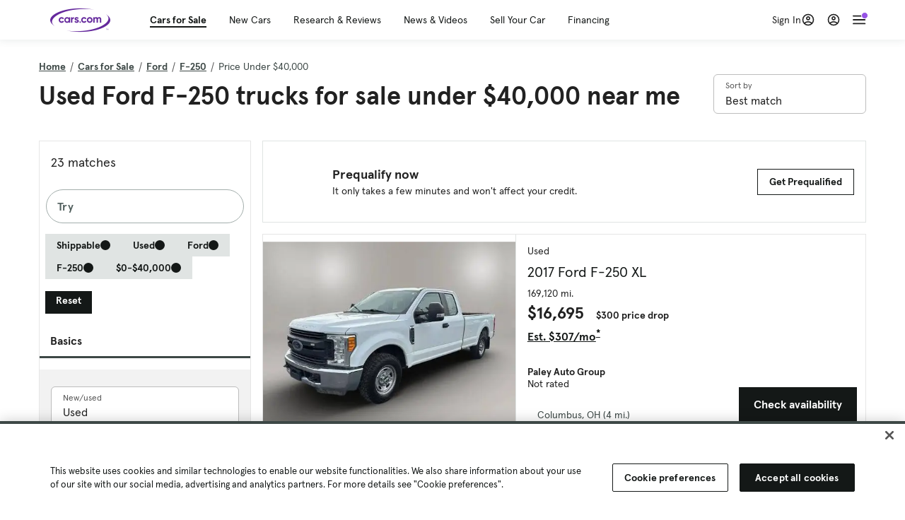

--- FILE ---
content_type: text/html; charset=utf-8
request_url: https://www.cars.com/shopping/ford-f_250/price-under-40000/?page=2&
body_size: 126309
content:
<!DOCTYPE html>
<html lang="en" class="ep-theme-spark">
  <head>
    <meta charset="utf-8">
    <meta http-equiv="X-UA-Compatible" content="IE=edge">
    <meta name="viewport" content="width=device-width, initial-scale=1.0">
    <title data-suffix=" | Cars.com">Used Ford F-250 Trucks for Sale Under $40,000 Near Me | Cars.com</title>
    <meta name="description" content="Shop Ford F-250 vehicles for sale under $40,000 at Cars.com. Research, compare, and save listings, or contact sellers directly from 23 F-250 models nationwide.">
    
    <link rel="canonical" href="https://www.cars.com/shopping/ford-f_250/price-under-40000/?page=2">
<link rel="prev" href="https://www.cars.com/shopping/ford-f_250/price-under-40000/">

    
    <meta property="og:site_name" content="Cars.com">
    <meta property="og:type" content="website">
    <meta property="og:title" content="Used Ford F-250 Trucks for Sale Under $40,000 Near Me | Cars.com">
    <meta property="og:url" content="https://www.cars.com/shopping/ford-f_250/price-under-40000/">
    <meta property="og:description" content="Shop Ford F-250 vehicles for sale under $40,000 at Cars.com. Research, compare, and save listings, or contact sellers directly from 23 F-250 models nationwide.">
    <meta property="og:image" content="https://assets.carsdn.co/image/upload/f_auto,q_auto/v1685047778/Cars-PD_OG-IMG.webp">
    <meta property="fb:app_id" content="290349283473">
    <meta name="p:domain_verify" content="b882020c4f346c1c916b1412067e26f3">
    <link rel="manifest" href="/manifest.json">
    <link rel="apple-touch-icon" href="/images/favicon_1.png">

      <meta name="apple-itunes-app" content="app-id=353263352">


    <meta name="twitter:site" content="@carsdotcom">
    <meta name="twitter:card" content="summary_large_image">
    <meta name="twitter:title" content="Used Ford F-250 Trucks for Sale Under $40,000 Near Me | Cars.com">
    <meta name="twitter:description" content="Shop Ford F-250 vehicles for sale under $40,000 at Cars.com. Research, compare, and save listings, or contact sellers directly from 23 F-250 models nationwide.">
    <meta name="twitter:image" content="https://assets.carsdn.co/image/upload/f_auto,q_auto/v1685047778/Cars-PD_OG-IMG.webp">

    <script type="application/ld+json">{"name":"Cars.com","url":"https://www.cars.com/","@type":"WebSite","@context":"http://www.schema.org"}</script>

      <style>
@layer legacy-spark{a,abbr,acronym,address,applet,article,aside,audio,b,big,blockquote,body,button,canvas,caption,center,cite,code,dd,del,details,dfn,div,dl,dt,em,embed,fieldset,figcaption,figure,footer,form,h1,h2,h3,h4,h5,h6,header,hgroup,html,i,iframe,img,ins,kbd,label,legend,li,main,mark,menu,nav,object,ol,output,p,pre,q,ruby,s,samp,section,small,span,strike,strong,sub,summary,sup,table,tbody,td,tfoot,th,thead,time,tr,tt,u,ul,var,video{border:0;font-weight:400;margin:0;padding:0;vertical-align:baseline}article,aside,details,figcaption,figure,footer,header,hgroup,main,menu,nav,section{display:block}body{line-height:1}ol,ul{list-style:none}blockquote,q{quotes:none}blockquote:after,blockquote:before,q:after,q:before{content:"";content:none}table{border-collapse:collapse;border-spacing:0}}.sds-checkbox,.sds-radio{display:inline;position:relative}.sds-checkbox:after,.sds-radio:after{content:"\a";white-space:pre}.sds-checkbox+.sds-checkbox,.sds-checkbox+.sds-radio,.sds-radio+.sds-checkbox,.sds-radio+.sds-radio{margin-top:16px}.sds-checkbox .sds-input,.sds-radio .sds-input{height:20px;left:0;opacity:0;position:absolute;top:0;width:20px}.sds-checkbox .sds-input+.sds-label,.sds-checkbox .sds-input+.sds-legend,.sds-radio .sds-input+.sds-label,.sds-radio .sds-input+.sds-legend{-webkit-user-select:none;-moz-user-select:none;user-select:none}.sds-checkbox .sds-input+.sds-label:before,.sds-checkbox .sds-input+.sds-legend:before,.sds-radio .sds-input+.sds-label:before,.sds-radio .sds-input+.sds-legend:before{border:1px solid #bdbdbd;content:"";height:20px;left:0;position:absolute;top:-.1em;width:20px}.sds-checkbox .sds-input:disabled+.sds-label,.sds-checkbox .sds-input:disabled+.sds-legend,.sds-radio .sds-input:disabled+.sds-label,.sds-radio .sds-input:disabled+.sds-legend{cursor:not-allowed;opacity:.4}.sds-checkbox .sds-input.error+.sds-label:before,.sds-checkbox .sds-input.error+.sds-legend:before,.sds-radio .sds-input.error+.sds-label:before,.sds-radio .sds-input.error+.sds-legend:before{border-color:#c10}.sds-checkbox .sds-input:focus+.sds-label:before,.sds-checkbox .sds-input:focus+.sds-legend:before,.sds-radio .sds-input:focus+.sds-label:before,.sds-radio .sds-input:focus+.sds-legend:before{box-shadow:0 0 0 2px #00bfde}.sds-checkbox .sds-input+.sds-label:after,.sds-checkbox .sds-input+.sds-legend:after,.sds-radio .sds-input+.sds-label:after,.sds-radio .sds-input+.sds-legend:after{border:3px solid #000;border-left:0;border-top:0;content:"";height:12px;left:7px;opacity:0;position:absolute;top:1px;transform:rotate(45deg);width:7px}.sds-inverse .sds-checkbox .sds-input+.sds-label:after,.sds-inverse .sds-checkbox .sds-input+.sds-legend:after,.sds-inverse .sds-radio .sds-input+.sds-label:after,.sds-inverse .sds-radio .sds-input+.sds-legend:after{border-color:#fff}.sds-checkbox .sds-input:checked+.sds-label:after,.sds-checkbox .sds-input:checked+.sds-legend:after,.sds-radio .sds-input:checked+.sds-label:after,.sds-radio .sds-input:checked+.sds-legend:after{opacity:1}.sds-checkbox .sds-label,.sds-checkbox .sds-legend,.sds-radio .sds-label,.sds-radio .sds-legend{cursor:pointer;margin:0;padding:0 0 0 32px;position:relative}.sds-checkbox .error~.sds-label,.sds-checkbox .error~.sds-legend,.sds-radio .error~.sds-label,.sds-radio .error~.sds-legend{color:#c10}.sds-checkbox:focus,.sds-radio:focus{outline:2px solid Highlight}@media(-webkit-min-device-pixel-ratio:0){.sds-checkbox:focus,.sds-radio:focus{outline-color:-webkit-focus-ring-color;outline-style:auto}}.sds-template-3-col,.sds-template-filters,.sds-template-sidebar,.sds-template-sidebar-tight{max-width:1170px}@media (min-width:768px){.sds-template-3-col,.sds-template-filters,.sds-template-sidebar,.sds-template-sidebar-tight{margin:0 auto}}@media (min-width:980px){.sds-template-3-col,.sds-template-filters,.sds-template-sidebar,.sds-template-sidebar-tight{display:grid}}html{box-sizing:border-box;height:100%;width:100%}*,:after,:before{box-sizing:inherit;-webkit-font-smoothing:antialiased;-moz-osx-font-smoothing:grayscale}body{color:#212121;font-size:16px;font-style:normal;font-weight:400;line-height:1.5}body,button,code,em,input,keygen,select,textarea{font-family:Inter var,Helvetica,Arial,sans-serif}img{max-width:100%}a{color:#b0c}a:hover{color:#532380}.sds-inverse a{color:#fff;text-decoration:underline}.sds-inverse a:hover{color:#fff}p{max-width:65ch}@media (min-width:768px){p{max-width:30em}}em{font-style:italic}strong{font-weight:700}.sds-template-sidebar{grid-template-columns:repeat(12,1fr);grid-gap:16px;grid-template-areas:"content content content content content content content content . aside aside aside"}.sds-template-sidebar__content{-ms-grid-column:1;-ms-grid-row:1;-ms-grid-column-span:15;grid-area:content}.sds-template-sidebar-tight>.sds-template-sidebar__content{-ms-grid-column:1;-ms-grid-row:1;-ms-grid-column-span:17}.sds-template-3-col>.sds-template-sidebar__content{-ms-grid-column:7;-ms-grid-row:1;-ms-grid-column-span:11}.sds-template-filters>.sds-template-sidebar__content{-ms-grid-column:7;-ms-grid-row:1;-ms-grid-column-span:17}.sds-template-sidebar__aside{-ms-grid-column:19;-ms-grid-row:1;-ms-grid-column-span:5;grid-area:aside}.sds-template-sidebar-tight>.sds-template-sidebar__aside{-ms-grid-column:19;-ms-grid-row:1;-ms-grid-column-span:5}.sds-template-3-col>.sds-template-sidebar__aside,.sds-template-filters>.sds-template-sidebar__aside{-ms-grid-column:1;-ms-grid-row:1;-ms-grid-column-span:5}.sds-template-sidebar-tight{grid-template-columns:repeat(12,1fr);grid-gap:16px;grid-template-areas:"content content content content content content content content content aside aside aside"}.sds-template-sidebar-tight__content{-ms-grid-column:1;-ms-grid-row:1;-ms-grid-column-span:15;grid-area:content}.sds-template-sidebar-tight>.sds-template-sidebar-tight__content{-ms-grid-column:1;-ms-grid-row:1;-ms-grid-column-span:17}.sds-template-3-col>.sds-template-sidebar-tight__content{-ms-grid-column:7;-ms-grid-row:1;-ms-grid-column-span:11}.sds-template-filters>.sds-template-sidebar-tight__content{-ms-grid-column:7;-ms-grid-row:1;-ms-grid-column-span:17}.sds-template-sidebar-tight__aside{-ms-grid-column:19;-ms-grid-row:1;-ms-grid-column-span:5;grid-area:aside}.sds-template-sidebar-tight>.sds-template-sidebar-tight__aside{-ms-grid-column:19;-ms-grid-row:1;-ms-grid-column-span:5}.sds-template-3-col>.sds-template-sidebar-tight__aside,.sds-template-filters>.sds-template-sidebar-tight__aside{-ms-grid-column:1;-ms-grid-row:1;-ms-grid-column-span:5}.sds-template-3-col{grid-template-columns:repeat(12,1fr);grid-gap:16px;grid-template-areas:"aside aside aside content content content content content content sidebar sidebar sidebar"}.sds-template-3-col__content{-ms-grid-column:1;-ms-grid-row:1;-ms-grid-column-span:15;grid-area:content}.sds-template-sidebar-tight>.sds-template-3-col__content{-ms-grid-column:1;-ms-grid-row:1;-ms-grid-column-span:17}.sds-template-3-col>.sds-template-3-col__content{-ms-grid-column:7;-ms-grid-row:1;-ms-grid-column-span:11}.sds-template-filters>.sds-template-3-col__content{-ms-grid-column:7;-ms-grid-row:1;-ms-grid-column-span:17}.sds-template-3-col__aside{-ms-grid-column:19;-ms-grid-row:1;-ms-grid-column-span:5;grid-area:aside}.sds-template-sidebar-tight>.sds-template-3-col__aside{-ms-grid-column:19;-ms-grid-row:1;-ms-grid-column-span:5}.sds-template-3-col>.sds-template-3-col__aside,.sds-template-filters>.sds-template-3-col__aside{-ms-grid-column:1;-ms-grid-row:1;-ms-grid-column-span:5}.sds-template-3-col__sidebar{-ms-grid-column:19;-ms-grid-row:1;-ms-grid-column-span:5;grid-area:sidebar}.sds-template-filters{grid-template-columns:repeat(12,1fr);grid-gap:16px;grid-template-areas:"aside aside aside content content content content content content content content content"}.sds-template-filters__content{-ms-grid-column:1;-ms-grid-row:1;-ms-grid-column-span:15;grid-area:content}.sds-template-sidebar-tight>.sds-template-filters__content{-ms-grid-column:1;-ms-grid-row:1;-ms-grid-column-span:17}.sds-template-3-col>.sds-template-filters__content{-ms-grid-column:7;-ms-grid-row:1;-ms-grid-column-span:11}.sds-template-filters>.sds-template-filters__content{-ms-grid-column:7;-ms-grid-row:1;-ms-grid-column-span:17}.sds-template-filters__aside{-ms-grid-column:19;-ms-grid-row:1;-ms-grid-column-span:5;grid-area:aside}.sds-template-sidebar-tight>.sds-template-filters__aside{-ms-grid-column:19;-ms-grid-row:1;-ms-grid-column-span:5}.sds-template-3-col>.sds-template-filters__aside,.sds-template-filters>.sds-template-filters__aside{-ms-grid-column:1;-ms-grid-row:1;-ms-grid-column-span:5}.sds-template-hero-primary{padding-top:0}.visually-hidden:not(:focus):not(:active){clip-path:inset(50%);height:1px;overflow:hidden;position:absolute;white-space:nowrap;width:1px}.sds-author{border-color:#e6e6e6;border-style:solid none;border-width:1px;display:flex;flex-wrap:wrap;padding:16px 0}@media (min-width:980px){.sds-author{padding:24px 0}}.sds-author__figure{align-items:flex-start;display:flex}@media (min-width:504px){.sds-author__figure{align-items:center}}.sds-author__figure .sds-headshot{border:4px solid #e6e6e6;flex-grow:0}.sds-author__byline{align-self:center;margin-left:16px}.sds-author__caption{display:none;font-size:14px;width:100%}@media (min-width:980px){.sds-author__caption{display:block;margin-top:16px}}.sds-author__caption a{color:#b0c;white-space:nowrap}.sds-author__caption a:hover{color:#532380}.sds-drawer{align-items:center;display:flex;position:relative}.sds-social-share__label{color:#212121;font-size:16px;font-weight:400}.sds-social-share__label+.sds-drawer__item{margin-left:8px}.sds-inverse .sds-social-share__label{color:currentColor}.sds-drawer__item{transform:translateY(0) translateZ(0)}.sds-drawer__item+.sds-drawer-extra,.sds-drawer__item+.sds-drawer__item{margin-left:8px}.sds-drawer__item span{display:none}.sds-drawer__item--trigger{cursor:pointer}.sds-social-share--twitter .sds-button--icon,.sds-social-share--twitter [href].sds-button--icon[href]:hover{background-color:#55acee}.sds-social-share--twitter .sds-button--icon svg,.sds-social-share--twitter [href].sds-button--icon[href]:hover svg{fill:#fff;stroke:none}.sds-social-share--facebook .sds-button--icon,.sds-social-share--facebook [href].sds-button--icon[href]:hover{background-color:#1778f2}.sds-social-share--facebook .sds-button--icon svg,.sds-social-share--facebook [href].sds-button--icon[href]:hover svg{fill:#fff;stroke:none}.sds-social-share--pinterest .sds-button--icon,.sds-social-share--pinterest [href].sds-button--icon[href]:hover{background-color:#dc4e41}.sds-social-share--pinterest .sds-button--icon svg,.sds-social-share--pinterest [href].sds-button--icon[href]:hover svg{fill:#fff;stroke:none}.sds-drawer-extra{position:relative}.sds-drawer-extra__items{background-color:#fff;border:1px solid #e6e6e6;display:none;left:50%;padding:32px 16px 16px;position:absolute;transform:translateY(8px) translateX(-50%);z-index:9999}.sds-drawer-extra__items:before{background-color:#fff;border-color:#e6e6e6;border-style:solid solid none none;border-width:1px;content:"";height:12px;left:50%;position:absolute;top:0;transform:rotate(-45deg) translateX(0) translateY(-10px);width:12px}.sds-drawer-extra__items .js-close{cursor:pointer;display:block;position:absolute;right:8px;top:8px}.sds-drawer-extra__items .js-close svg{stroke:#555}.sds-drawer--expanded .sds-drawer-extra__items{display:flex}button{background-color:transparent}.sds-button,.sds-button--dense,.sds-button--fluid,.sds-button--medium,.sds-button--secondary,.sds-button--secondary-dense,.sds-button--secondary-fluid,.sds-button--secondary-medium{align-items:center;-webkit-appearance:none;-moz-appearance:none;appearance:none;border-radius:6px;box-shadow:none;box-sizing:border-box;cursor:pointer;display:inline-flex;font-weight:700;justify-content:center;line-height:16px;margin:0 auto;outline:none;text-align:center;text-decoration:none;vertical-align:middle;white-space:nowrap;-webkit-tap-highlight-color:rgba(0,0,0,0)}@media (min-width:504px){.sds-button,.sds-button--dense,.sds-button--fluid,.sds-button--medium,.sds-button--secondary,.sds-button--secondary-dense,.sds-button--secondary-fluid,.sds-button--secondary-medium{margin:0}}.sds-button--dense:hover,.sds-button--fluid:hover,.sds-button--medium:hover,.sds-button--secondary-dense:hover,.sds-button--secondary-fluid:hover,.sds-button--secondary-medium:hover,.sds-button--secondary:hover,.sds-button:hover{text-decoration:none}.sds-button--dense:focus,.sds-button--fluid:focus,.sds-button--medium:focus,.sds-button--secondary-dense:focus,.sds-button--secondary-fluid:focus,.sds-button--secondary-medium:focus,.sds-button--secondary:focus,.sds-button:focus{box-shadow:inset 0 0 0 2px #00bfde;outline:none}.sds-button--dense:disabled,.sds-button--fluid:disabled,.sds-button--medium:disabled,.sds-button--secondary-dense:disabled,.sds-button--secondary-fluid:disabled,.sds-button--secondary-medium:disabled,.sds-button--secondary:disabled,.sds-button:disabled{cursor:not-allowed;opacity:.4}.sds-button,.sds-button--dense,.sds-button--fluid,.sds-button--medium,.sds-button--secondary,.sds-button--secondary-dense,.sds-button--secondary-fluid,.sds-button--secondary-medium{font-size:16px;height:56px;max-width:250px;padding:0 32px;width:80%}@media (min-width:768px){.sds-button,.sds-button--dense,.sds-button--fluid,.sds-button--medium,.sds-button--secondary,.sds-button--secondary-dense,.sds-button--secondary-fluid,.sds-button--secondary-medium{margin:0;width:auto}}.sds-button--medium,.sds-button--secondary-medium{font-size:14px;height:40px;padding:0 32px}.sds-button--dense,.sds-button--secondary-dense{font-size:14px;height:32px;line-height:.9;padding:8px 16px;width:auto}.sds-button--fluid,.sds-button--secondary-fluid{border-radius:0;max-width:none;width:100%}.sds-button,.sds-button--dense,.sds-button--fluid,.sds-button--medium{background:transparent;background-color:#532380;border:0;color:#fff;transition:background-color .25s ease}.sds-button--dense:visited,.sds-button--fluid:visited,.sds-button--medium:visited,.sds-button:visited{color:#fff}.sds-button--dense:hover,.sds-button--fluid:hover,.sds-button--medium:hover,.sds-button:hover{background:transparent;background-color:#250858;color:#fff;text-decoration:none}.sds-button--dense:active,.sds-button--fluid:active,.sds-button--medium:active,.sds-button:active{background-color:#250858}.sds-inverse .sds-button,.sds-inverse .sds-button--dense,.sds-inverse .sds-button--dense:hover,.sds-inverse .sds-button--fluid,.sds-inverse .sds-button--fluid:hover,.sds-inverse .sds-button--medium,.sds-inverse .sds-button--medium:hover,.sds-inverse .sds-button:hover{background-color:#fff;color:#212121;text-decoration:none}.sds-button--secondary,.sds-button--secondary-dense,.sds-button--secondary-fluid,.sds-button--secondary-medium{background-color:transparent;border:2px solid #532380;color:#532380;transition:background-color .25s ease,color .25s ease,border-color .25s ease}.sds-button--secondary-dense:visited,.sds-button--secondary-fluid:visited,.sds-button--secondary-medium:visited,.sds-button--secondary:visited{color:#532380}.sds-button--secondary-dense:hover,.sds-button--secondary-fluid:hover,.sds-button--secondary-medium:hover,.sds-button--secondary:hover{background-color:#250858;border:2px solid #532380;color:#fff}.sds-button--secondary-dense:disabled,.sds-button--secondary-fluid:disabled,.sds-button--secondary-medium:disabled,.sds-button--secondary:disabled,.sds-button--secondary:disabled:hover{background-color:#fff;color:#532380}.sds-button--secondary-dense:focus,.sds-button--secondary-fluid:focus,.sds-button--secondary-medium:focus,.sds-button--secondary:focus,.sds-button--secondary:focus:disabled,.sds-button--secondary:focus:hover{border-color:#00bfde;box-shadow:none}.sds-inverse .sds-button--secondary,.sds-inverse .sds-button--secondary-dense,.sds-inverse .sds-button--secondary-fluid,.sds-inverse .sds-button--secondary-medium{background-color:rgba(0,0,0,.5);border-color:#fff;color:#fff}.sds-inverse .sds-button--secondary-dense:hover,.sds-inverse .sds-button--secondary-fluid:hover,.sds-inverse .sds-button--secondary-medium:hover,.sds-inverse .sds-button--secondary:hover{background-color:#fff;color:#212121}.sds-button--link{color:#b0c;cursor:pointer;font-size:inherit}.sds-button--link:hover{color:#532380;text-decoration:underline}.sds-inverse .sds-button--link,.sds-inverse .sds-button--link:hover{color:#fff;text-decoration:underline}.sds-caption{color:#212121;font-size:14px;font-weight:400;line-height:1.25;margin:24px 0 0;max-width:65ch;padding:0}@media (min-width:768px){.sds-caption{max-width:30em}}.sds-caption__credit{border:1px #e6e6e6;border-top-style:solid;color:#959595;display:block;font-size:12px;font-style:normal;font-weight:400;line-height:1.13;margin:8px 0 0;padding:8px 0 0}@media (min-width:768px){.sds-caption__credit{display:block;font-size:12px}}.sds-inverse .sds-caption{color:currentColor}.sds-inverse .sds-caption__credit{color:#959595}.sds-card{max-width:1170px;padding-bottom:2px;position:relative}.sds-card .sds-card__save{background:#fff;border:1px solid #bdbdbd;height:24px;min-height:24px;min-width:24px;position:absolute;right:12px;top:12px;width:24px;z-index:1}.sds-card .sds-card__save[href]:hover{background:#fff}.sds-card .sds-card__save.saved .sds-icon--line,.sds-card .sds-card__save[href]:hover .sds-icon--line{fill:#b0c;stroke:none}.sds-card .sds-card__save svg{height:12px;stroke:#212121;width:12px}@media (min-width:768px){.sds-card .sds-card__save{right:16px;top:16px}}.sds-card .sds-card__save:hover:not(.saved) svg{animation-duration:.6s;animation-iteration-count:infinite;animation-name:favorite-heartbeat;animation-timing-function:cubic-bezier(.28,.84,.42,1)}@keyframes favorite-heartbeat{0%{transform:scale(1) translateY(0)}10%{transform:scale(1.1,.9) translateY(0)}30%{transform:scale(.9,1.1) translateY(-1px)}50%{transform:scale(1.05,.95) translateY(0)}57%{transform:scale(1) translateY(-1px)}64%{transform:scale(1) translateY(0)}to{transform:scale(1) translateY(0)}}.sds-card--news .sds-card__save{right:24px;top:24px}@media (min-width:768px){.sds-card--news .sds-card__save{right:16px;top:16px}}.sds-card__link{background-color:#fff;display:flex;padding:16px}.sds-card__link:visited{background-color:#ede9f2}@media (min-width:768px){.sds-card__link{flex-direction:column;padding:0 0 16px}}.sds-card__link:hover{text-decoration:none}.sds-card__link:hover .sds-card__title{color:#532380;text-decoration:underline}.sds-card--news .sds-card__link{padding:16px}@media (min-width:768px){.sds-card--news .sds-card__link{padding:0 0 16px}}.sds-card__media{flex:0 0 101px;margin-right:8px}@media (min-width:768px){.sds-card__media{flex:0 0 auto;margin-bottom:16px;margin-right:0}}.sds-card__media img{display:inline-block;min-width:100%}.sds-card--news .sds-card__media{margin:0;order:2}@media (min-width:768px){.sds-card--news .sds-card__media{margin-bottom:16px;order:0}.sds-card--research .sds-card__photo{margin:16px 16px 0}}.sds-card--news .sds-card__desc{order:1}@media (min-width:768px){.sds-card--news .sds-card__desc{order:0}.sds-card__desc{padding:0 16px}}.sds-card__header{color:#212121}.sds-card__label{font-size:12px}.sds-card__label:hover{text-decoration:none}@media (min-width:768px){.sds-card__label{font-size:14px;margin-bottom:4px}}.sds-card--news .sds-card__label{text-transform:uppercase}.sds-card__title{font-size:14px;line-height:1.25;padding-right:32px}@media (min-width:768px){.sds-card__title{font-size:16px}}@media (min-width:980px){.sds-card__title{font-size:20px}}.sds-card--news .sds-card__title:after{display:none}@media (min-width:768px){.sds-card--news .sds-card__title:after{display:block}}.sds-card__mileage{display:block;font-size:11px;margin-top:4px}@media (min-width:768px){.sds-card__mileage{font-size:14px}}.sds-card__pricing{align-items:center;color:#212121;display:flex;flex-wrap:wrap;margin:4px 0 8px}.sds-card__price{font-size:18px;font-weight:700;margin-right:8px}@media (min-width:768px){.sds-card__price{font-size:20px}}@media (min-width:980px){.sds-card__price{font-size:24px}}.sds-card__priceinfo{font-size:12px;line-height:1.5}@media (min-width:768px){.sds-card__priceinfo{font-size:14px}}@media (min-width:980px){.sds-card__priceinfo{font-size:16px}}.sds-card--research .sds-card__priceinfo{border:0;padding:0}.sds-card__priceinfo--mod{color:#555;font-style:italic}.sds-card__extra{display:block;font-size:11px;white-space:nowrap}@media (min-width:360px){.sds-card__extra{display:inline}}.sds-card__badges{display:inline-flex;flex-wrap:wrap;margin:-8px 0 0 -8px;width:calc(100% - 8px)}.sds-card__badges>.sds-badge{margin:8px 0 0 8px}.sds-card--news .sds-author{border:0;color:#212121;padding:8px 0 0}.sds-card--news .sds-author .sds-author__figure img{display:none}@media (min-width:768px){.sds-card--news .sds-author .sds-author__figure img{display:block}}.sds-card--news .sds-author .author-title{display:none}@media (min-width:768px){.sds-card--news .sds-author .author-title{display:block}}.sds-card--news .sds-author .sds-author__caption{margin:0}@media (min-width:768px){.sds-card--news .sds-author .sds-author__caption{margin-left:16px}}.sds-cards-full .sds-card__link{flex-direction:column;padding:0 0 16px}.sds-cards-full .sds-card__media{flex:0 0 auto;margin-bottom:16px;margin-right:0}.sds-cards-full .sds-card__desc{padding:0 16px}.sds-cards-full .sds-card__label{font-size:12px}.sds-cards-full .sds-card__title{font-size:16px}.sds-cards-full .sds-card__pricing{align-items:center;flex-direction:row}.sds-cards-full .sds-card__price{font-size:20px}.sds-checkbox .sds-input+.sds-label:before,.sds-checkbox .sds-input+.sds-legend:before{border-radius:4px}.sds-checkbox .sds-input+.sds-label:after,.sds-checkbox .sds-input+.sds-legend:after{top:1px}.sds-checkbox .sds-input:checked+.sds-label:before,.sds-checkbox .sds-input:checked+.sds-legend:before{background-color:#212121;border-color:#212121}.sds-inverse .sds-checkbox .sds-input:checked+.sds-label:before,.sds-inverse .sds-checkbox .sds-input:checked+.sds-legend:before{background-color:#fff;border-color:#fff}.sds-checkbox .sds-input:checked+.sds-label:after,.sds-checkbox .sds-input:checked+.sds-legend:after{border-color:#fff}.sds-inverse .sds-checkbox .sds-input:checked+.sds-label:after,.sds-inverse .sds-checkbox .sds-input:checked+.sds-legend:after{border-color:#212121}@media (min-width:768px){.sds-container{margin:0 auto}}.sds-card,.sds-container--card,.sds-container--card-actions{background-color:#fff;border:1px solid #e6e6e6;box-shadow:inset 0 -2px 0 0 #e6e6e6;max-width:1170px}.sds-card:hover,.sds-container--card-actions:hover,.sds-container--card:hover{border-color:#bdbdbd;box-shadow:inset 0 -2px 0 0 #bdbdbd}.sds-container--card-actions{display:flex;flex-direction:column;justify-content:space-between;padding-bottom:2px}.sds-container--card-actions .sds-container__actions{border-top:1px solid #e6e6e6;display:flex;flex:0 1 auto;margin-top:auto}.sds-container--card-actions .sds-container__actions>*{flex:1;width:50%}.sds-container--card-actions .sds-container__actions>:not(:first-child){border-left:1px solid #e6e6e6}.sds-container--card-actions .sds-container__actions .sds-button--fluid{background-color:#fff;color:#b0c;font-weight:400}.sds-container--card-actions .sds-container__actions .sds-button--fluid:hover{background-color:#fff;color:#532380;text-decoration:underline}.sds-container--sponsored{border:1px solid #d6d6d6;min-height:32px;padding:30px 16px 16px;position:relative}.sds-container--sponsored .ad-badge{background-color:#0a0a0a;color:#fff;font-size:12px;font-weight:700;left:0;padding:2px 6px;position:absolute;text-align:center;top:0}.sds-container__content{padding:16px}.sds-disclaimer{color:#555;display:block;font-size:11px;line-height:1.25}.sds-inverse .sds-disclaimer{color:#959595}.sds-disclaimer p{max-width:85ch}@media (min-width:768px){.sds-disclaimer p{max-width:35em}}.sds-disclaimer p+p{margin-top:1em}.sds-input-container--dropdown .sds-text-field{cursor:pointer;position:relative;z-index:2}@supports(-moz-appearance:none){.sds-input-container--dropdown .sds-text-field{text-indent:-2px}}.sds-input-container--dropdown .sds-text-field__icon{fill:none;position:absolute;right:16px;stroke:#212121;stroke-linecap:round;stroke-linejoin:round;stroke-width:2;top:50%;transform:translateY(-50%);z-index:1}@media (-ms-high-contrast:none),screen and (-ms-high-contrast:active){.sds-input-container--dropdown .sds-text-field__icon{display:none}}.sds-filter-contain{align-items:center;display:flex;flex-wrap:wrap}.sds-filter{cursor:pointer;height:44px;margin:0 12px 0 0}.sds-filter,.sds-filter>span{align-items:center;display:inline-flex;justify-content:space-between}.sds-filter>span{background-color:#e6e6e6;border-radius:4px;color:#212121;font-size:14px;height:32px;line-height:32px;padding:0 8px}.sds-filter>span>span{height:14px;line-height:1}.sds-filter.active>span,.sds-filter:hover>span{background-color:#555;color:#fff}.sds-filter.active:hover>span{color:#fff}.sds-filter .sds-icon{align-items:center;display:none;fill:none;justify-content:center;line-height:32px;margin-right:8px;stroke:#212121;stroke-linecap:round;stroke-linejoin:round;stroke-width:2}.sds-filter .sds-icon svg{stroke:#212121}.sds-filter--applied .sds-icon svg{stroke:#555}.sds-filter:hover .sds-icon svg{stroke:#fff}.sds-filter--applied .sds-icon,.sds-filter.active .sds-icon{display:inline-flex}.sds-filter.active .sds-icon svg{stroke:#fff}.sds-filter__clearall{font-size:14px;white-space:nowrap}.sds-field-group--melded{background-color:#bdbdbd;border:1px solid #bdbdbd;border-radius:6px;display:grid;overflow:hidden;width:100%}.sds-field-group--melded .sds-field{max-width:none}.sds-field-group--melded .sds-input-container{border:0;border-radius:0;max-width:none}.sds-heading--1,.sds-heading--2,.sds-heading--3,.sds-heading--display{font-family:Sharp Sans Display\ 1,Helvetica,Arial,sans-serif}.sds-heading--1,.sds-heading--2,.sds-heading--3,.sds-heading--4,.sds-heading--5,.sds-heading--6,.sds-heading--7{color:#212121}.inverse .sds-heading--1,.inverse .sds-heading--2,.inverse .sds-heading--3,.inverse .sds-heading--4,.inverse .sds-heading--5,.inverse .sds-heading--6,.inverse .sds-heading--7{color:#fff}.inverse .sds-heading__highlight{color:#00bfde}.sds-heading--display{font-size:32px;line-height:1.1}@media (min-width:768px){.sds-heading--display{font-size:42px}}@media (min-width:980px){.sds-heading--display{font-size:48px}}.sds-heading--1{font-size:30px;line-height:1.1}@media (min-width:768px){.sds-heading--1{font-size:38px}}@media (min-width:980px){.sds-heading--1{font-size:42px}}.sds-heading--2{font-size:24px;line-height:1.1}@media (min-width:768px){.sds-heading--2{font-size:32px}}@media (min-width:980px){.sds-heading--2{font-size:36px}}.sds-heading--3{font-size:20px;line-height:1.1}@media (min-width:768px){.sds-heading--3{font-size:28px}}@media (min-width:980px){.sds-heading--3{font-size:30px}}.sds-heading--4{font-size:18px;font-weight:700;line-height:1.25}@media (min-width:768px){.sds-heading--4{font-size:24px}}.sds-heading--5{font-size:18px;font-weight:700;line-height:1.25}@media (min-width:768px){.sds-heading--5{font-size:20px}}.sds-heading--6{font-size:18px}.sds-heading--6,.sds-heading--7{font-weight:700;line-height:1.25}.sds-heading--7{font-size:16px}.sds-brick:after{background-color:#00bfde;content:"";display:block;height:4px;margin:16px 0;width:40px}.sds-headshot{border-radius:50%;width:64px}.sds-helper-text{color:#555;display:block;font-size:14px;margin:8px 0 0}.inverse .sds-helper-text{color:currentColor}.sds-helper-text--error,.sds-helper-text.error{color:#c10}.sds-hero--primary{height:200px}@media (min-width:768px){.sds-hero--primary{height:400px}}.sds-hero--secondary{height:125px}@media (min-width:768px){.sds-hero--secondary{height:250px}}.sds-hero--primary,.sds-hero--secondary{background-position:50%;background-size:cover}.sds-hero--primary .sds-page-section__container,.sds-hero--secondary .sds-page-section__container{align-items:center;display:flex;height:100%;padding:0 0 0 32px}@media (min-width:1224px){.sds-hero--primary .sds-page-section__container,.sds-hero--secondary .sds-page-section__container{padding:0}}.sds-hero--primary .sds-page-section__title,.sds-hero--secondary .sds-page-section__title{max-width:50%}@media (min-width:504px){.sds-hero--primary .sds-page-section__title,.sds-hero--secondary .sds-page-section__title{max-width:33%}}@media (min-width:768px){.sds-hero--primary .sds-page-section__title,.sds-hero--secondary .sds-page-section__title{max-width:25%}}.sds-hero--primary .sds-page-section__title span,.sds-hero--secondary .sds-page-section__title span{background:rgba(33,33,33,.75);-webkit-box-decoration-break:clone;-ms-box-decoration-break:clone;-o-box-decoration-break:clone;box-decoration-break:clone;box-shadow:10px 0 0 rgba(33,33,33,.75),-10px 0 0 rgba(33,33,33,.75);color:#fff;display:inline;line-height:1.5;padding:.1rem 0}.sds-hero--top .sds-page-section__container{align-items:flex-start}.sds-hero--top .sds-page-section__container .sds-page-section__title{margin-top:2rem}@media (min-width:768px){.sds-hero--top .sds-page-section__container .sds-page-section__title{margin-top:3rem}}.sds-icon svg{fill:none;stroke:var(--sdsw-text-color);stroke-linecap:round;stroke-linejoin:round;stroke-width:2}.sds-icon--fill{fill:#212121}.sds-button--icon,.sds-icon--contain,.sds-icon--contain-line{align-items:center;background-color:#e6e6e6;border-radius:50%;box-sizing:border-box;display:flex;height:32px;justify-content:center;min-height:40px;min-width:40px;transition:transform .5s ease,background-color .1s ease;width:32px}.sds-button--icon svg,.sds-icon--contain svg,.sds-icon--contain-line svg{fill:#555;height:50%;transition:fill .1s ease;width:50%}.sds-button--icon .sds-icon--line,.sds-icon--contain .sds-icon--line,.sds-icon--contain-line .sds-icon--line{fill:none;height:auto;stroke:#212121;stroke:#555;stroke-linecap:round;stroke-linejoin:round;stroke-width:2;width:auto}.sds-icon--contain[href]:hover .sds-icon--line,[href].sds-button--icon:hover .sds-icon--line,[href].sds-icon--contain-line:hover .sds-icon--line{stroke:#e6e6e6}.sds-icon--contain-line{background-color:transparent;border:1px solid #e6e6e6}.sds-icon--contain-line svg{fill:#555}.sds-icon--contain--filled svg{fill:#212121}.sds-button--icon:hover,.sds-icon--contain-line:hover,.sds-icon--contain:hover{background-color:#e6e6e6}.sds-button--icon:hover svg,.sds-icon--contain-line:hover svg,.sds-icon--contain:hover svg{fill:#555}.js-close.sds-button--icon:hover,.js-close.sds-icon--contain-line:hover,.js-trigger.sds-button--icon:hover,.js-trigger.sds-icon--contain-line:hover,.sds-icon--contain.js-close:hover,.sds-icon--contain.js-trigger:hover,.sds-icon--contain[href]:hover,[href].sds-button--icon:hover,[href].sds-icon--contain-line:hover{background-color:#555;cursor:pointer}.js-close.sds-button--icon:hover svg,.js-close.sds-icon--contain-line:hover svg,.js-trigger.sds-button--icon:hover svg,.js-trigger.sds-icon--contain-line:hover svg,.sds-icon--contain.js-close:hover svg,.sds-icon--contain.js-trigger:hover svg,.sds-icon--contain[href]:hover svg,[href].sds-button--icon:hover svg,[href].sds-icon--contain-line:hover svg{stroke:#e6e6e6}.js-close.sds-button--icon:hover .sds-icon--line,.js-close.sds-icon--contain-line:hover .sds-icon--line,.js-trigger.sds-button--icon:hover .sds-icon--line,.js-trigger.sds-icon--contain-line:hover .sds-icon--line,.sds-icon--contain.js-close:hover .sds-icon--line,.sds-icon--contain.js-trigger:hover .sds-icon--line,.sds-icon--contain[href]:hover .sds-icon--line,[href].sds-button--icon:hover .sds-icon--line,[href].sds-icon--contain-line:hover .sds-icon--line{fill:none;stroke:#e6e6e6}.sds-field-group+.sds-field-group{margin-top:32px}.sds-form-header{color:#555;font-size:12px;margin:0 0 16px}.sds-field-group__title{margin-bottom:16px}.sds-field{display:flex;flex-direction:column;max-width:503px}.sds-field+.sds-field{margin-top:16px}.sds-field-legend{font-size:18px;font-weight:700;margin:0 0 16px}.sds-field-heading{font-size:16px;font-weight:700;margin:0 0 16px}.sds-form-footer .sds-button+.sds-button,.sds-form-footer .sds-button+.sds-button--secondary{margin-top:16px}@media (min-width:768px){.sds-form-footer .sds-button+.sds-button,.sds-form-footer .sds-button+.sds-button--secondary{margin-left:16px;margin-top:0}}.sds-field-row{display:flex;flex-direction:row;justify-content:space-between}.sds-field-col{display:block;width:100%}.sds-field-col--half{flex:1}.sds-field-col--half+.sds-field-col--half{margin-left:16px;margin-top:0}.sds-field>.sds-button{margin:0}.sds-field>.sds-button+.sds-button{margin:16px 0 0}@media (min-width:768px){.sds-field>.sds-button+.sds-button{margin:0 0 0 16px}}.sds-container{margin:0 auto;max-width:1170px}.sds-page-container{margin:0;max-width:none;padding:40px 0 0}@media (min-width:980px){.sds-page-container{padding:64px 0 0}@supports(display:flex){.sds-page-container{flex:1}}}.sds-page-section{margin:0 auto;max-width:1170px;padding:0 16px}.sds-page-section+.sds-page-section{margin-top:40px}@media (min-width:980px){.sds-page-section+.sds-page-section{margin-top:64px}}.sds-page-section:last-child{margin-bottom:40px}@media (min-width:980px){.sds-page-section:last-child{margin-bottom:64px}}@media (min-width:1186px){.sds-page-section{padding:0}}.sds-page-section--full,.sds-page-section--hero{background-color:#f2f2f2;max-width:none;padding:40px 0}@media (min-width:980px){.sds-page-section--full,.sds-page-section--hero{padding:64px 0}}.sds-page-section--full+.sds-page-section--full,.sds-page-section--full+.sds-page-section--hero,.sds-page-section--hero+.sds-page-section--full,.sds-page-section--hero+.sds-page-section--hero{margin-top:0}.sds-page-section--full:last-child,.sds-page-section--hero:last-child{margin-bottom:0;padding-bottom:0}.sds-page-section--full:last-child .sds-page-section__container,.sds-page-section--hero:last-child .sds-page-section__container{padding-bottom:40px}@media (min-width:980px){.sds-page-section--full:last-child .sds-page-section__container,.sds-page-section--hero:last-child .sds-page-section__container{padding-bottom:64px}}.sds-page-section--hr{border-top:1px solid #e6e6e6;padding:40px 16px 0}@media (min-width:1186px){.sds-page-section--hr{padding:40px 0 0}}@media (min-width:1186px)and (min-width:980px){.sds-page-section--hr{padding:64px 0 0}}.sds-page-section__container{margin:0 auto;max-width:1170px;padding:0 16px}@media (min-width:1186px){.sds-page-section__container{padding:0}}.sds-page-section__title--sub{margin-bottom:16px}.sds-page-section__title+.sds-page-section__title--sub{margin-top:8px}.sds-page-section__content+.sds-page-section__footer,.sds-page-section__header+.sds-page-section__content,.sds-page-section__title+.sds-page-section__content,.sds-page-section__title--sub+.sds-page-section__content{margin-top:32px}.sds-page-section--hero{background-color:#767676;padding-bottom:0;padding-top:0}.sds-page-section--hero:last-child .sds-page-section__container{padding-bottom:0}.sds-page-section--header .sds-page-section__header .sds-breadcrumb{margin:0 0 24px}.sds-link-pack{max-width:1170px}.sds-link-pack .sds-list{font-size:12px}@media (min-width:768px){.sds-link-pack .sds-list{-moz-column-count:2;column-count:2;-moz-column-gap:16px;column-gap:16px}}@media (min-width:980px){.sds-link-pack .sds-list{-moz-column-count:4;column-count:4}}.sds-link-pack .sds-list li{-moz-column-break-inside:avoid;break-inside:avoid-column;page-break-inside:avoid;margin-bottom:8px;padding:4px 0}.sds-link-pack .sds-list li+li{margin-top:0}.sds-link-pack .sds-list a{display:block;font-size:14px}.sds-link-pack__title{margin-bottom:16px}.sds-inverse .sds-link-pack__title{color:#fff}.sds-link-pack__reveal{margin-top:16px}.sds-link-pack__reveal .sds-reveal__summary{font-size:14px}.sds-list{list-style:none}.sds-list li+li{margin:16px 0 0}.sds-list--ordered,.sds-list--unordered{padding:0 0 0 24px}.sds-list--ordered li,.sds-list--unordered li{line-height:1.25}.sds-list--unordered li{position:relative}.sds-list--unordered li:before{background-color:#00bfde;border-radius:50%;content:"";height:.45em;left:-16px;position:absolute;top:.3em;width:.45em}.sds-list--ordered{list-style-type:decimal}.sds-noscroll{overflow:hidden;position:relative}.sds-modal{background-color:rgba(0,0,0,.65);display:none;height:100%;left:0;position:fixed;top:0;width:100%;z-index:9998}.sds-modal.sds-modal-visible{display:block}.sds-modal__content{background-color:#fff;border:1px solid #e6e6e6;display:flex;flex-direction:column;height:100vh;left:0;padding:0 0 32px;position:fixed;top:0;width:100%;z-index:9999}@media (min-width:737px){.sds-modal__content{height:auto;left:10%;left:50%;max-height:85vh;max-width:676px;min-height:214px;overflow-y:scroll;overflow-y:auto;top:10%;top:50%;transform:translate(-50%,-50%);width:70%}}.sds-modal__content-head{align-items:center;display:flex;height:40px;justify-content:space-between;min-height:40px;padding:0 32px;position:relative}.sds-modal__content-head .sds-icon--target{align-items:center;box-sizing:border-box;cursor:pointer;display:flex;height:40px;justify-content:center;padding:8px;position:absolute;right:0;top:0;width:40px;z-index:50}.sds-modal__content-head .sds-icon--target .sds-icon{height:24px;width:24px}.sds-modal__content-head .sds-icon--target svg{fill:none;stroke:#212121;stroke:#959595;stroke-linecap:round;stroke-linejoin:round;stroke-width:2}.sds-modal__content-head .sds-icon--target:hover{background-color:#f2f2f2}.sds-modal__content-head .sds-icon--target:hover svg{stroke:#555}.sds-modal__content-body{min-height:208px;overflow-y:auto;padding:0 32px;position:relative}.sds-modal__content-body::-webkit-scrollbar{-webkit-appearance:none}.sds-modal__content-body::-webkit-scrollbar-thumb{background-color:rgba(0,0,0,.5)}.sds-modal__title{margin:0 0 24px}.sds-modal__desc{margin:0 0 16px}.sds-modal--small .sds-modal__content{height:auto;left:50%;max-height:85vh;max-width:300px;min-height:212px;padding:0 0 16px;top:50%;transform:translate(-50%,-50%);width:70vw}@media (min-width:768px){.sds-modal--small .sds-modal__content{min-height:208px}}.sds-modal--small .sds-modal__content-body p{font-size:14px;line-height:1.25}.sds-notification{background-color:#fff;border:1px solid #e6e6e6;border-left:4px solid #5c707c;display:flex;padding:24px 16px;text-align:left}.sds-inverse .sds-notification{color:#212121}.sds-notification__icon svg{fill:none;stroke:#212121;stroke-linecap:round;stroke-linejoin:round;stroke-width:2}.sds-notification__content{margin-left:16px}.sds-notification__title{font-weight:700}.sds-notification__desc{margin:8px 0 0}.sds-inverse .sds-notification__desc a{color:#b0c;text-decoration:none}.sds-inverse .sds-notification__desc a:hover{text-decoration:underline}.sds-notification--error{border-left-color:#c10}.sds-notification--error svg{stroke:#c10}.sds-notification--success{border-left-color:#93a533}.sds-notification--success svg{stroke:#93a533}.sds-notification--warning{border-left-color:#dfa20b}.sds-notification--warning svg{stroke:#dfa20b}.sds-notification--information{border-left-color:#5c707c}.sds-notification--information svg{stroke:#5c707c}.sds-pagination,.sds-pagination__controls{text-align:center}.sds-pagination__controls>.sds-button{width:auto}.sds-pagination__controls>.sds-button:not(:first-child){margin:0 0 0 48px}.sds-pagination__list{display:flex;justify-content:center;margin:24px auto}.sds-pagination__item{align-items:center;border-radius:50%;display:inline-block;display:flex;height:34px;justify-content:center;min-height:34px;min-width:34px;width:34px}.sds-pagination__item.active{background-color:#f2f2f2}.sds-pagination__item+.sds-pagination__item{margin-left:8px}.sds-pagination__item a{align-items:center;display:flex;height:34px;justify-content:center;width:34px}.sds-pagination__results .sds-label,.sds-pagination__results .sds-legend{display:none}.sds-pagination__results select{-moz-appearance:none;-webkit-appearance:none;appearance:none;background:transparent;border:0;border-radius:0;color:#b0c;display:inline-block;font-size:16px}.sds-pagination__results select::-ms-expand{display:none}.sds-pagination__results select:hover{cursor:pointer}.sds-preview-module{align-items:flex-start;display:flex;flex-direction:column;padding:0;width:100%}.sds-preview-module:hover{text-decoration:none}.sds-preview-module--list{align-items:center;flex-direction:row}@media (min-width:504px){.sds-preview-module--list{align-items:flex-start;flex-direction:column;padding:0}}.sds-inverse .sds-preview-module{text-decoration:none}.sds-preview-module__media{margin:0 16px 16px 0;position:relative;width:100%}@media (min-width:768px){.sds-preview-module__media{display:block;margin:0 0 16px;position:relative}}.sds-preview-module__media:before{content:"";display:block;padding:66.6666666667% 0 0;width:100%}.sds-preview-module__media>.video-container,.sds-preview-module__media>img{bottom:0;left:0;-o-object-fit:cover;object-fit:cover;position:absolute;right:0;top:0}@media (min-width:768px){.sds-preview-module__media>.video-container,.sds-preview-module__media>img{display:block;height:100%;width:100%}}.sds-preview-module__title{color:#212121;font-size:18px;font-weight:600;line-height:1.1;margin:0 0 16px;max-width:100%;width:100%}a:hover .sds-preview-module__title{color:#532380;text-decoration:none}.sds-inverse a .sds-preview-module__title{color:#fff;text-decoration:none}.sds-preview-module__content{line-height:1.25}a .sds-preview-module__content{color:#212121}a .sds-preview-module__content,a:hover .sds-preview-module__content{text-decoration:none}.sds-preview-module--list .sds-preview-module__content{display:none}@media (min-width:504px){.sds-preview-module--list .sds-preview-module__content{display:block}}@media (min-width:768px){.sds-preview-module__content{color:#212121;display:block;margin:0 0 16px;width:100%}.sds-preview-module__content:last-child{margin-bottom:0}.sds-inverse .sds-preview-module__content{color:#fff}.sds-inverse a .sds-preview-module__content{text-decoration:none}}.sds-preview-module__more{white-space:nowrap}a .sds-preview-module__more{color:#b0c}a:hover .sds-preview-module__more{color:#532380;text-decoration:underline}.sds-inverse a .sds-preview-module__more{color:#fff;text-decoration:underline}.sds-inverse a:hover .sds-preview-module__more{color:#fff}@media (min-width:768px){.sds-preview-module__more{display:inline-block}}.sds-radio .sds-input+.sds-label:before,.sds-radio .sds-input+.sds-legend:before{border-radius:50%}.sds-radio .sds-input:checked+.sds-label:before,.sds-radio .sds-input:checked+.sds-legend:before{background-color:#fff;border-color:#212121;box-shadow:inset 0 0 0 5px #212121}.sds-inverse .sds-radio .sds-input:checked+.sds-label:before,.sds-inverse .sds-radio .sds-input:checked+.sds-legend:before{background-color:#212121;border-color:#fff;box-shadow:inset 0 0 0 5px #212121}.sds-radio .sds-input:checked:focus+.sds-label:before,.sds-radio .sds-input:checked:focus+.sds-legend:before{box-shadow:0 0 0 2px #00bfde,inset 0 0 0 5px #212121}.sds-radio .sds-input+.sds-label:after,.sds-radio .sds-input+.sds-legend:after{display:none}.sds-rating{align-items:center;display:flex;flex-wrap:wrap}.sds-rating__count{margin-right:4px}.sds-rating__wrapper{display:flex;margin-right:4px}.sds-rating__item{display:flex}.sds-rating__item svg{fill:none;height:16px;stroke:#212121;stroke:#532380;stroke-linecap:round;stroke-linejoin:round;stroke-width:2;width:16px}.sds-inverse .sds-rating__item svg{stroke:#fff}.sds-rating__item+.sds-rating__item{margin:0}.sds-rating__item.sds-icon--filled svg{fill:#532380}.sds-inverse .sds-rating__item.sds-icon--filled svg{fill:#fff}.sds-rating__item.sds-icon--half svg{fill:url(#linear)}.sds-rating--empty .sds-rating__item svg{stroke:#959595}.sds-rating__link{white-space:nowrap}.sds-rating+.sds-rating{margin-top:24px}.sds-rating--big .sds-rating__count{font-size:23px}.sds-rating--big .sds-rating__item svg{height:18px;width:18px}.sds-rating-breakdown>div{align-items:center;display:flex;height:40px;justify-content:space-between;padding:0 8px}.sds-rating-breakdown>div:nth-child(2n){background-color:#f2f2f2}.sds-reveal__summary{cursor:pointer;display:inline-block;margin:0 0 16px;padding:0 16px 0 0;white-space:nowrap}.sds-reveal__summary span{color:#b0c}.sds-inverse .sds-reveal__summary span{color:#fff;text-decoration:underline}.sds-reveal__summary:hover span{color:#532380;text-decoration:underline}.sds-inverse .sds-reveal__summary:hover span{color:#fff}.sds-reveal__summary::-webkit-details-marker{display:none}.sds-reveal__summary:focus{outline:0}.sds-reveal__summary svg{fill:none;margin:0 0 0 4px;stroke:#212121;stroke:#b0c;stroke-linecap:round;stroke-linejoin:round;stroke-width:2;transform:rotate(0) translateY(2px)}.sds-inverse .sds-reveal__summary svg{stroke:#fff}.sds-reveal__summary:hover svg{stroke:#532380}.sds-inverse .sds-reveal__summary:hover svg{stroke:#fff}.sds-reveal[open] .sds-reveal__summary svg{transform:rotate(180deg) translateY(-2px)}.sds-reveal__content{box-sizing:border-box;padding:0 16px 0 0}.sds-reveal__content .sds-checkbox .sds-label:before,.sds-reveal__content .sds-checkbox .sds-legend:before{top:-.05em}.sds-reveal__hidden{display:none}.sds-reveal__hidden.expanded{display:block}.sds-reveal__ellipses.expanded{display:none}.sds-reveal__expand{margin-top:16px}.sds-reveal__expand svg{margin-left:4px;stroke:#b0c}.sds-reveal__expand:hover svg{stroke:#532380}.sds-reveal__expand.expanded svg{transform:rotate(180deg)}.sds-separator{border:0;border-bottom:1px solid #e6e6e6;clear:both;margin:20px 0}.sds-slider__items{display:flex;overflow-x:scroll;padding-bottom:16px;scroll-padding:50%;scroll-snap-type:x mandatory;scrollbar-color:#959595 transparent}@media (min-width:768px){.sds-slider__items{overflow-x:auto}}.sds-slider__items::-webkit-scrollbar{height:8px;width:11px}.sds-slider__items::-webkit-scrollbar-track{background:transparent}.sds-slider__items::-webkit-scrollbar-thumb{background-color:#959595;border-radius:6px}.sds-slider__items:focus{outline:2px solid Highlight;outline-offset:-3px}@media(-webkit-min-device-pixel-ratio:0){.sds-slider__items:focus{outline-color:-webkit-focus-ring-color;outline-style:auto}}.sds-slider__item{display:flex;flex:1 1 85%;flex-direction:column;min-width:85%;scroll-snap-align:center;white-space:normal}.sds-slider__item+.sds-slider__item{margin-left:16px}@media (min-width:768px){.sds-slider__item{flex:1 0 auto;min-width:auto}}.sds-slider__figure img{max-width:100%}.sds-slider__instructions{display:none}.sds-tag{height:44px;margin:0 8px 0 0}.sds-tag,.sds-tag span{align-items:center;display:inline-flex;justify-content:center}.sds-tag span{border:1px solid #e6e6e6;border-radius:4px;font-size:14px;height:32px;padding:0 8px;white-space:nowrap}.sds-input-container{background-color:#fff;border:1px solid #bdbdbd;border-radius:6px;height:56px;max-width:503px;overflow:hidden;padding:0;position:relative;width:100%;-webkit-tap-highlight-color:rgba(0,0,0,0);display:flex;flex-direction:column}@supports(display:grid){.sds-input-container{display:block}}.sds-input-container.error{border-color:#c10}.sds-input-container.disabled{opacity:.4}.sds-input-container+.sds-input-container{margin-top:24px}.sds-input-container--textarea{height:auto;min-height:76px;overflow:auto}.sds-input-container .sds-text-field{align-items:center;-webkit-appearance:none;-moz-appearance:none;appearance:none;background-color:transparent;border:0;border-radius:5px;color:#212121;display:flex;font-size:16px;height:56px;order:2;padding:0 0 0 16px;width:100%}@supports(display:grid){.sds-input-container .sds-text-field{padding:0}}.sds-input-container .sds-text-field:disabled,.sds-input-container .sds-text-field:focus,.sds-input-container .sds-text-field:valid{padding:0 0 0 16px}@supports(display:grid){.sds-input-container .sds-text-field:disabled,.sds-input-container .sds-text-field:focus,.sds-input-container .sds-text-field:valid{padding:16px 16px 0}}.sds-input-container .sds-text-field:focus{box-shadow:inset 0 0 0 2px #00bfde;height:54px;outline:none}.sds-input-container .sds-text-field:disabled{cursor:not-allowed}.sds-field-group--melded .sds-text-field{border-radius:0}.sds-field-group--melded .sds-text-field:focus{height:56px}.sds-input-container--textarea .sds-text-field{height:auto;line-height:1.5;min-height:100px;resize:vertical}.sds-input-container--textarea .sds-text-field:focus,.sds-input-container--textarea .sds-text-field:valid{padding:0 0 0 16px}@supports(display:grid){.sds-input-container--textarea .sds-text-field:focus,.sds-input-container--textarea .sds-text-field:valid{padding:0 16px}}.sds-input-container .sds-label,.sds-input-container .sds-legend{-webkit-appearance:none;-moz-appearance:none;appearance:none;color:#555;cursor:text;font-size:12px;left:16px;order:1;padding:8px 0 0 16px;top:16px;transition:font-size .3s ease,transform .3s ease,left .3s ease;white-space:nowrap}@supports(display:grid){.sds-input-container .sds-label,.sds-input-container .sds-legend{font-size:16px;padding:0;position:absolute}}.sds-input-container.error .sds-label,.sds-input-container.error .sds-legend{color:#c10}.sds-input-container--textarea .sds-text-field:not(:-moz-placeholder){margin-top:24px}.sds-input-container--textarea .sds-text-field:focus,.sds-input-container--textarea .sds-text-field:not(:placeholder-shown){margin-top:24px}.sds-input-container .sds-text-field:not(:-moz-placeholder)+.sds-label,.sds-input-container .sds-text-field:not(:-moz-placeholder)+.sds-legend{font-size:12px;transform:translate3d(0,-10px,0);transform-origin:top left}.sds-input-container .sds-text-field:focus+.sds-label,.sds-input-container .sds-text-field:focus+.sds-legend,.sds-input-container .sds-text-field:not(:placeholder-shown)+.sds-label,.sds-input-container .sds-text-field:not(:placeholder-shown)+.sds-legend{font-size:12px;transform:translate3d(0,-10px,0);transform-origin:top left}.sds-accordion{border-bottom:1px solid #e6e6e6;position:relative}.sds-accordion>h2{font-size:16px}.sds-accordion__heading{align-items:center;display:flex;font-size:16px;justify-content:space-between}.sds-accordion__panel+.sds-accordion__heading{border-top:1px solid #e6e6e6}.sds-accordion__trigger{-webkit-appearance:none;cursor:pointer;display:flex;font-size:16px;justify-content:space-between;padding:16px;position:relative;text-align:left;width:100%;z-index:2}.sds-accordion__trigger:active{color:#141817}.sds-inverse .sds-accordion__trigger{color:#fff}.sds-inverse .sds-accordion__trigger:focus:after,.sds-inverse .sds-accordion__trigger[aria-expanded=true]:after{background-color:#e0e4e3}.sds-accordion__trigger:focus,.sds-accordion__trigger[aria-disabled=true]:focus{background-color:#e6e6e6}.sds-accordion__panel{background-color:inherit;max-height:0;overflow:hidden;position:relative;visibility:hidden;z-index:1}.sds-accordion__panel--transition{transition:max-height .2s ease-in-out,padding-top .2s ease-in-out,padding-bottom .2s ease-in-out}.sds-accordion__panel>:last-child{margin-bottom:0}.sds-accordion__panel[aria-hidden=false]{max-height:100vh;overflow:auto;padding:16px;visibility:visible}.sds-accordion__panel[aria-hidden=false]~.accordion-container--fade-out{background-image:linear-gradient(180deg,hsla(0,0%,100%,0) 10%,hsla(0,0%,100%,.9) 90%);bottom:0;height:60px;pointer-events:none;position:absolute;width:90%;z-index:1000}.sds-accordion__trigger[aria-expanded=true]{background-color:#e6e6e6;color:#141817}.sds-accordion__trigger[aria-expanded=true] .sds-accordion__icon{transform:rotate(180deg)}.sds-accordion__trigger:focus{outline:none}.sds-accordion__trigger:focus-visible{outline:2px solid #9653e5;outline-offset:2px}.hidden{display:none!important}.spark-primary-btn-lg{background-color:#141817;border-radius:999px;padding:1rem 2rem;width:-moz-fit-content;width:fit-content}.spark-primary-btn-lg,.spark-primary-btn-lg:active,.spark-primary-btn-lg:focus,.spark-primary-btn-lg:hover,.spark-primary-btn-lg:target,.spark-primary-btn-lg:visited{color:#fff;text-decoration:none}.spark-primary-btn-lg:hover{background-color:#3d4846}.sds-template-filters__content+.sds-template-filters__aside{grid-row:1}.sds-preview-module .spark-heading-5{margin:0 1rem 1rem}.sds-preview-module .spark-heading-6{margin-bottom:1rem}.sds-modal{z-index:10001}.sds-modal__title{margin:0 0 42px}.sds-modal__content-body{padding-bottom:4rem}@media (min-width:48rem){.sds-modal__content-body{padding-bottom:2rem}}.sds-modal__content-body::-webkit-scrollbar-track{background-color:#fff;border-radius:8px}.sds-modal__content-body::-webkit-scrollbar-thumb{background-color:#fff;border:2px solid #fff;border-radius:8px}.sds-modal__content-body::-webkit-scrollbar-thumb::-webkit-scrollbar{-webkit-appearance:none}.sds-modal__content-body::-webkit-scrollbar:vertical{width:11px}.sds-modal__content-body::-webkit-scrollbar:horizontal{height:11px}.sds-checkbox .sds-label:before,.sds-checkbox .sds-legend:before{background-color:#fff}.vehicle-card .vehicle-details .vehicle-badging{display:flex;flex-wrap:wrap}.spark-heading-4,.spark-heading-5,.spark-heading-6,button,code,em,input,keygen,select,textarea{font-family:Apercu Pro,Apercu Pro Helvetica Fallback,Apercu Pro Arial Fallback,sans-serif}[class*=spark-heading-] h1,[class*=spark-heading-] h2,[class*=spark-heading-] h3,[class*=spark-heading-] h4,[class*=spark-heading-] h5,[class*=spark-heading-] h6,[class*=spark-heading-] span{font-weight:inherit}.sds-card__link,.sds-container--card-actions .sds-container__actions .sds-button--fluid,.sds-link,.sds-reveal .reveal-closed-text,.sds-reveal .reveal-open-text,a{color:var(--spark-color-text-link);font-size:inherit;font-weight:var(--ep-button-font-weight-text);text-decoration-color:var(--spark-color-decoration-line-link);text-decoration-line:var(--spark-font-decoration-line-link);text-decoration-thickness:var(--spark-size-decoration-line-link);text-underline-offset:var(--spark-font-decoration-line-offset);transition:-webkit-text-decoration .25s ease;transition:text-decoration .25s ease;transition:text-decoration .25s ease,-webkit-text-decoration .25s ease}.sds-card__link:hover,.sds-container--card-actions .sds-container__actions .sds-button--fluid:hover,.sds-link:hover,.sds-reveal .reveal-closed-text:hover,.sds-reveal .reveal-open-text:hover,a:hover{color:var(--spark-color-text-link);text-decoration-color:var(--spark-color-decoration-line-link-hover);text-decoration-line:var(--spark-font-decoration-line-link);text-decoration-thickness:var(--spark-size-decoration-line-link-hover)}.sds-card__link:active,.sds-container--card-actions .sds-container__actions .sds-button--fluid:active,.sds-link:active,.sds-reveal .reveal-closed-text:active,.sds-reveal .reveal-open-text:active,a:active{color:var(--spark-color-text-link);text-decoration-color:var(--spark-color-decoration-line-link-active);text-decoration-thickness:var(--spark-size-decoration-line-link-active)}.sds-card__link:focus,.sds-container--card-actions .sds-container__actions .sds-button--fluid:focus,.sds-link:focus,.sds-reveal .reveal-closed-text:focus,.sds-reveal .reveal-open-text:focus,a:focus{color:var(--spark-color-text-link);outline:1px dotted var(--spark-color-border)}.sds-card__link:focus-visible,.sds-container--card-actions .sds-container__actions .sds-button--fluid:focus-visible,.sds-link:focus-visible,.sds-reveal .reveal-closed-text:focus-visible,.sds-reveal .reveal-open-text:focus-visible,a:focus-visible{color:var(--spark-color-text-link);outline:var(--spark-size-decoration-line-link-focus) solid var(--spark-color-border-focus)}.sds-card__link:visited,.sds-container--card-actions .sds-container__actions .sds-button--fluid:visited,.sds-link:visited,.sds-reveal .reveal-closed-text:visited,.sds-reveal .reveal-open-text:visited,a:visited{background-color:revert}.sds-inverse .sds-card__link,.sds-inverse .sds-container--card-actions .sds-container__actions .sds-button--fluid,.sds-inverse .sds-link,.sds-inverse .sds-reveal .reveal-closed-text,.sds-inverse .sds-reveal .reveal-open-text,.sds-inverse a{color:#fff;text-decoration-line:var(--spark-font-decoration-line-link)}.sds-inverse .sds-card__link:hover,.sds-inverse .sds-container--card-actions .sds-container__actions .sds-button--fluid:hover,.sds-inverse .sds-link:hover,.sds-inverse .sds-reveal .reveal-closed-text:hover,.sds-inverse .sds-reveal .reveal-open-text:hover,.sds-inverse a:hover{color:#fff}.sds-link--icon{align-items:center;display:inline-flex;white-space:nowrap}.sds-link--icon svg{fill:none;flex-shrink:0;margin-right:.5em;stroke:#212121;stroke-linecap:round;stroke-linejoin:round;stroke-width:2}.sds-inverse .sds-link--icon svg{stroke:#fff}.sds-link--ext{align-items:center;display:inline-flex;white-space:nowrap}.sds-link--ext svg{fill:none;margin-left:.25em;stroke:#212121;stroke:currentColor;stroke-linecap:round;stroke-linejoin:round;stroke-width:2}.sds-checkbox .sds-input:focus+.sds-label:before,.sds-checkbox .sds-input:focus+.sds-legend:before,.sds-input-container .sds-text-field:focus,.sds-radio .sds-input:focus+.sds-label:before,.sds-radio .sds-input:focus+.sds-legend:before{box-shadow:inset 0 0 0 2px var(--spark-color-border-focus)}.sds-field-group[class*=melded] spark-button,spark-fieldset[variant=melded] spark-button{--button-border-radius:0 0 var(--ep-fieldset-radius-melded) var(--ep-fieldset-radius-melded);--button-scale-active:none}.sds-field-group[class*=melded] spark-button::part(base):focus-visible,.sds-field-group[class*=melded] spark-button::part(base):focus-visible:hover,spark-fieldset[variant=melded] spark-button::part(base):focus-visible,spark-fieldset[variant=melded] spark-button::part(base):focus-visible:hover{outline-offset:-2px}@media (min-width:48rem){.sds-field-group[class*=melded] spark-button,spark-fieldset[variant=melded] spark-button{--button-border-radius:0 0 var(--ep-fieldset-radius-melded) 0}}@media (min-width:61.25rem){.sds-field-group[class*=melded] spark-button,spark-fieldset[variant=melded] spark-button{--button-border-radius:0 var(--ep-fieldset-radius-melded) var(--ep-fieldset-radius-melded) 0}}.sds-card .sds-card__link:not(:hover),.sds-preview-module:not(:hover){text-decoration-line:none}.sds-card .sds-card__link:hover,.sds-card .sds-card__link:hover .sds-card__title,.sds-preview-module:hover,.sds-preview-module:hover .sds-card__title{color:var(--spark-color-text-link);text-decoration-color:var(--spark-color-decoration-line-link-hover);text-decoration-line:var(--spark-font-decoration-line-link);text-decoration-thickness:var(--spark-size-decoration-line-link-hover);text-underline-offset:var(--spark-font-decoration-line-offset)}a:hover .sds-preview-module__title{color:var(--spark-color-text-link)}svg{fill:none;stroke:#212121}svg.duotone{stroke:none}spark-button.inverse-btn[variant=secondary]::part(base){border:1px solid #fff}spark-button.inverse-btn[variant=secondary]::part(label),spark-button.inverse-btn[variant=secondary]::part(suffix){color:#fff}spark-button.inverse-btn[variant=text]::part(label),spark-button.inverse-btn[variant=text]::part(suffix){color:#fff}spark-button.inverse-btn[variant=text]::part(base){text-decoration-color:#fff}.sds-input-container--dropdown spark-svg.sds-text-field__icon{font-size:var(--spark-font-size-icon-large);height:var(--spark-font-size-icon-large);position:absolute;right:var(--spark-spacing-2);stroke:none;top:50%;width:var(--spark-font-size-icon-large)}@supports(-moz-appearance:none){.sds-input-container--dropdown .sds-text-field{text-indent:0}}spark-disclaimer spark-reveal::part(base){font-size:inherit;margin:.5rem 0}@font-face{font-display:swap;font-family:DM Sans;font-style:normal;font-weight:100 1000;src:url(/static/fonts/DMSans-VariableFont_opsz,wght-subset.eea4fade1bd3507d2068.woff2?vsn=d) format("woff2");unicode-range:u+0000-007f,u+0131,u+0152-0153,u+02bb-02bc,u+02c6,u+02da,u+02dc,u+0304,u+0308,u+0329,u+2000-206f,u+2074,u+20ac,u+2122,u+2191,u+2193,u+2212,u+2215,u+feff,u+fffd}@font-face{font-display:swap;font-family:DM Sans;font-style:normal;font-weight:100 1000;src:url(/static/fonts/DMSans-VariableFont_opsz,wght-subset-ext.511c212a4cf0a8eae482.woff2?vsn=d) format("woff2");unicode-range:u+00c0-00ff}@font-face{font-family:DM Sans Helvetica Fallback;font-weight:700;size-adjust:95%;src:local(Helvetica Bold)}@font-face{font-family:DM Sans Arial Fallback;font-weight:700;size-adjust:95%;src:local(Arial Bold)}@font-face{font-display:swap;font-family:Apercu Pro;font-style:normal;font-weight:400;src:url(/static/fonts/Apercu-Regular-Pro-subset.5ce5ffb229de4f7dd9af.woff2?vsn=d) format("woff2");unicode-range:u+00??,u+0131,u+0152-0153,u+02bb-02bc,u+02c6,u+02da,u+02dc,u+0304,u+0308,u+0329,u+2000-206f,u+2074,u+20ac,u+2122,u+2191,u+2193,u+2212,u+2215,u+feff,u+fffd;font-named-instance:"Regular"}@font-face{font-display:swap;font-family:Apercu Pro;font-style:italic;font-weight:400;src:url(/static/fonts/Apercu-Italic-Pro-subset.1b3706ef22a34e717a1a.woff2?vsn=d) format("woff2");unicode-range:u+00??,u+0131,u+0152-0153,u+02bb-02bc,u+02c6,u+02da,u+02dc,u+0304,u+0308,u+0329,u+2000-206f,u+2074,u+20ac,u+2122,u+2191,u+2193,u+2212,u+2215,u+feff,u+fffd;font-named-instance:"Italic"}@font-face{font-display:swap;font-family:Apercu Pro;font-style:normal;font-weight:700;src:url(/static/fonts/Apercu-Bold-Pro-subset.26dcaa57e62d54203cad.woff2?vsn=d) format("woff2");unicode-range:u+00??,u+0131,u+0152-0153,u+02bb-02bc,u+02c6,u+02da,u+02dc,u+0304,u+0308,u+0329,u+2000-206f,u+2074,u+20ac,u+2122,u+2191,u+2193,u+2212,u+2215,u+feff,u+fffd;font-named-instance:"Bold"}@font-face{font-display:swap;font-family:Apercu Pro;font-style:italic;font-weight:700;src:url(/static/fonts/Apercu-BoldItalic-Pro-subset.ce1a7b28e550e45f5f2c.woff2?vsn=d) format("woff2");unicode-range:u+00??,u+0131,u+0152-0153,u+02bb-02bc,u+02c6,u+02da,u+02dc,u+0304,u+0308,u+0329,u+2000-206f,u+2074,u+20ac,u+2122,u+2191,u+2193,u+2212,u+2215,u+feff,u+fffd;font-named-instance:"BoldItalic"}@font-face{font-display:swap;font-family:Apercu Pro;font-style:normal;font-weight:400;src:url(/static/fonts/Apercu-Regular-Pro-subset-ext.ed502f6a1fe8f22038fd.woff2?vsn=d) format("woff2");unicode-range:u+00c0-00ff;font-named-instance:"Regular"}@font-face{font-display:swap;font-family:Apercu Pro;font-style:italic;font-weight:400;src:url(/static/fonts/Apercu-Italic-Pro-subset-ext.d9585bb385f14ec71257.woff2?vsn=d) format("woff2");unicode-range:u+00c0-00ff;font-named-instance:"Italic"}@font-face{font-display:swap;font-family:Apercu Pro;font-style:normal;font-weight:700;src:url(/static/fonts/Apercu-Bold-Pro-subset-ext.e252c9f141a9877a1a2c.woff2?vsn=d) format("woff2");unicode-range:u+00c0-00ff;font-named-instance:"Bold"}@font-face{font-display:swap;font-family:Apercu Pro;font-style:italic;font-weight:700;src:url(/static/fonts/Apercu-BoldItalic-Pro-subset-ext.b11ea41309a5bf80e410.woff2?vsn=d) format("woff2");unicode-range:u+00c0-00ff;font-named-instance:"BoldItalic"}@font-face{font-family:Apercu Pro Helvetica Fallback;size-adjust:95%;src:local(Helvetica)}@font-face{font-family:Apercu Pro Arial Fallback;size-adjust:95%;src:local(Arial)}@keyframes fade-in{to{opacity:1}}@keyframes heartbeat{0%{transform:scale(1) translateY(0)}10%{transform:scale(1.1,.9) translateY(0)}30%{transform:scale(.9,1.1) translateY(-1px)}50%{transform:scale(1.05,.95) translateY(0)}57%{transform:scale(1) translateY(-1px)}64%{transform:scale(1) translateY(0)}to{transform:scale(1) translateY(0)}}spark-accordion:not(:defined) *{display:none}spark-accordion:not(:defined) [slot=headline]{cursor:wait;display:block;padding:var(--ep-accordion-padding)}spark-accordion::part(icon){margin-left:var(--ep-accordion-icon-gap)}spark-accordion [slot=headline]{font-family:var(--ep-accordion-headline-font-family);font-size:var(--ep-accordion-headline-font-size);font-weight:var(--ep-accordion-headline-font-weight);line-height:var(--ep-accordion-healine-line-height-body);margin:0;text-align:left}spark-badge:not(:defined){align-items:center;background-color:var(--background-color);border-radius:var(--ep-badge-radius);color:var(--text-color);display:var(--display,flex);font-family:var(--ep-badge-font-family);font-size:var(--font-size,var(--ep-badge-font-size));font-weight:var(--font-weight,var(--ep-badge-font-weight));gap:var(--gap,var(--ep-badge-gap));line-height:var(--line-height,var(--ep-badge-line-height));padding:var(--padding,var(--ep-badge-padding));position:var(--position,static);white-space:nowrap;width:-moz-min-content;width:min-content}spark-badge:not(:defined)[variant=fair-deal],spark-badge:not(:defined)[variant=good-deal],spark-badge:not(:defined)[variant=great-deal]{padding-left:1.5rem}spark-badge{--background-color:var(--ep-badge-color-background);--text-color:var(--ep-badge-color-text)}spark-badge[variant=attention]{--background-color:var(--ep-badge-color-background-attention);--text-color:var(--ep-badge-color-text-attention)}spark-badge[variant=benefit]{--background-color:var(--ep-badge-color-background-benefit);--text-color:var(--ep-badge-color-text-benefit)}spark-badge[variant=critical]{--background-color:var(--ep-badge-color-background-critical);--text-color:var(--ep-badge-color-text-critical)}spark-badge[variant=fair-deal]{--background-color:var(--ep-badge-color-background-fair);--text-color:var(--ep-badge-color-text-fair)}spark-badge[variant=good-deal]{--background-color:var(--ep-badge-color-background-good);--text-color:var(--ep-badge-color-text-good)}spark-badge[variant=great-deal]{--background-color:var(--ep-badge-color-background-great);--text-color:var(--ep-badge-color-text-great)}spark-badge[variant=hero]{--background-color:var(--ep-badge-color-background-hero);--text-color:var(--ep-badge-color-text-hero)}spark-badge[variant=paid]{--background-color:var(--ep-badge-color-background-paid);--text-color:var(--ep-badge-color-text-paid)}spark-badge[variant=text]{--background-color:var(--ep-badge-color-background-text);--font-weight:var(--spark-font-weight-body-bold);--padding:var(--ep-badge-padding-text);--text-color:var(--ep-badge-color-text-text)}spark-badge[strong]{--background-color:var(--ep-badge-color-background-strong);--text-color:var(--ep-badge-color-text-strong)}spark-badge[strong][variant=attention]{--background-color:var(--ep-badge-color-background-attention-strong);--text-color:var(--ep-badge-color-text-attention-strong)}spark-badge[strong][variant=benefit]{--background-color:var(--ep-badge-color-background-benefit-strong);--text-color:var(--ep-badge-color-text-benefit-strong)}spark-badge[strong][variant=critical]{--background-color:var(--ep-badge-color-background-critical-strong);--text-color:var(--ep-badge-color-text-critical-strong)}spark-badge[strong][variant=fair-deal]{--background-color:var(--ep-badge-color-background-fair-strong);--text-color:var(--ep-badge-color-text-fair-strong)}spark-badge[strong][variant=good-deal]{--background-color:var(--ep-badge-color-background-good-strong);--text-color:var(--ep-badge-color-text-good-strong)}spark-badge[strong][variant=great-deal]{--background-color:var(--ep-badge-color-background-great-strong);--text-color:var(--ep-badge-color-text-great-strong)}spark-badge[strong][variant=hero]{--background-color:var(--ep-badge-color-background-hero-strong);--text-color:var(--ep-badge-color-text-hero-strong)}spark-badge[strong][variant=paid]{--background-color:var(--ep-badge-color-background-paid-strong);--text-color:var(--ep-badge-color-text-paid-strong)}spark-badge[strong][variant=text]{--background-color:var(--ep-badge-color-background-text-strong);--text-color:var(--ep-badge-color-text-text-strong)}spark-breadcrumb{align-items:center;container-type:inline-size;display:flex;font-family:var(--ep-breadcrumb-font-family);font-size:var(--ep-breadcrumb-font-size);font-weight:var(--ep-breadcrumb-font-weight);gap:.5rem}spark-breadcrumb ol,spark-breadcrumb ul{display:flex;margin:0;padding:0}spark-breadcrumb li{align-items:center;display:none;margin:0!important}spark-breadcrumb a{align-items:center;color:var(--ep-breadcrumb-link-color-text);display:flex;font-weight:var(--ep-breadcrumb-link-font-weight,inherit);gap:var(--ep-breadcrumb-arrow-gap);white-space:nowrap}spark-breadcrumb a:focus{outline:none}spark-breadcrumb a:focus-visible{outline:2px solid var(--ep-focus-color);outline-offset:2px}spark-breadcrumb a:active{color:var(--ep-breadcrumb-link-color-text-active)}spark-breadcrumb a:hover{color:var(--ep-breadcrumb-link-color-text-hover)}spark-breadcrumb [aria-current],spark-breadcrumb [aria-current] a{color:var(--ep-breadcrumb-link-color-text-current);text-decoration:none}spark-breadcrumb .compact-only{display:contents;font-weight:inherit}@media(min-width:48rem){spark-breadcrumb li{display:flex}spark-breadcrumb li+li:before{border-right:1px solid #555;content:"";display:inline;height:1em;margin:0 8px;transform:rotate(15deg);width:0}spark-breadcrumb .compact-only,spark-breadcrumb ep-svg{display:none}}@media(max-width:48rem){spark-breadcrumb li:nth-last-child(2){display:flex}spark-breadcrumb li span:nth-of-type(2){display:flex;text-decoration:none;white-space:pre}}spark-breadcrumb li span:not(:last-child){display:none}@media(min-width:48rem){spark-breadcrumb spark-svg{display:none}}spark-button:not(:defined){align-items:var(--button-align-items,center);background:var(--button-background,var(--button-background-color));border:var(--button-border,var(--button-border-width) var(--button-border-style) var(--button-border-color));border-radius:var(--button-border-radius,var(--ep-button-radius));color:var(--button-color);cursor:wait;display:inline-flex;font-family:var(--ep-button-font-family);font-size:var(--button-font-size);font-weight:var(--button-font-weight);gap:var(--button-icon-margin,var(--ep-button-icon-text-gap));height:var(--button-height,auto);justify-content:var(--button-justify-content,center);line-height:var(--button-line-height,var(--ep-button-font-line-height));margin:var(--button-margin);max-width:var(--button-max-width);padding:var(--button-padding);text-align:var(--button-text-align,center);text-decoration-color:var(--button-text-decoration-color);text-decoration-line:var(--button-text-decoration,var(--button-text-decoration-line));text-decoration-thickness:var(--button-text-decoration-thickness);text-underline-offset:var(--button-text-underline-offset);transition-duration:var(--button-transition-duration,var(--ep-button-transition-duration));transition-property:var(--button-transition-property,background-color,border-color,color,outline,outline-offset,scale);transition-timing-function:var(--button-transition-timing-function,var(--ep-button-transition-timing));-webkit-user-select:none;-moz-user-select:none;user-select:none;vertical-align:unset;white-space:var(--button-white-space,nowrap);width:var(--button-width,auto)}spark-button:not(:defined):disabled{background-color:var(--button-background-color-disabled);border-color:var(--button-border-color-disabled);color:var(--button-color-disabled);cursor:not-allowed;-webkit-text-decoration:var(--button-text-decoration-disabled);text-decoration:var(--button-text-decoration-disabled)}spark-button:not(:defined){--button-border-style:solid}spark-button:not(:defined)[full]{display:flex;--button-width:var(--ep-button-width-full)}@media (max-width:47.9375rem){spark-button:not(:defined)[full-responsive]{--button-width:var(--ep-button-width-full)}}spark-button:not(:defined)[size=xsmall]{--button-font-size:var(--ep-button-font-size-xs);--button-height:var(--ep-button-height-xs);--button-padding:var(--ep-button-padding-xs)}spark-button:not(:defined)[size=small]{--button-font-size:var(--ep-button-font-size-sm);--button-height:var(--ep-button-height-sm);--button-padding:var(--ep-button-padding-sm)}spark-button:not(:defined)[size=medium]{--button-font-size:var(--ep-button-font-size-md);--button-height:var(--ep-button-height-md);--button-padding:var(--ep-button-padding-md)}spark-button:not(:defined)[size=large]{--button-font-size:var(--ep-button-font-size-lg);--button-height:var(--ep-button-height-lg);--button-padding:var(--ep-button-padding-lg)}spark-button:not(:defined)[size=icon]{--button-font-size:var(--ep-button-font-size-icon);--button-height:var(--ep-button-height-icon);--button-padding:var(--ep-button-padding-icon)}spark-button:not(:defined):not([size]){--button-font-size:var(--ep-button-font-size-md);--button-height:var(--ep-button-height-md);--button-padding:var(--ep-button-padding-md)}spark-button:not(:defined)[variant=hero]{--button-background:var(--ep-button-color-background-hero);--button-border-color:var(--ep-button-color-border-hero);--button-border-width:var(--ep-button-border-width);--button-color:var(--ep-button-color-text-hero);--button-font-weight:var(--ep-button-font-weight)}spark-button:not(:defined)[variant=hero][inverse]{--button-background:var(--ep-button-color-background-hero);--button-border-color:var(--ep-button-color-border-hero);--button-color:var(--ep-button-color-text-hero);--button-text-decoration-color: }spark-button:not(:defined)[variant=hero][disabled]{--button-background:var(--ep-button-color-background-hero-disabled);--button-border-color:var(--ep-button-color-border-hero-disabled);--button-color:var(--ep-button-color-text-hero-disabled);--button-text-decoration-color: }spark-button:not(:defined)[variant=primary]{--button-background:var(--ep-button-color-background-primary);--button-border-color:var(--ep-button-color-border-primary);--button-border-width:var(--ep-button-border-width);--button-color:var(--ep-button-color-text-primary);--button-font-weight:var(--ep-button-font-weight)}spark-button:not(:defined)[variant=primary][inverse]{--button-background:var(--ep-button-color-background-primary-inverse);--button-border-color: ;--button-color:var(--ep-button-color-text-primary-inverse);--button-text-decoration-color: }spark-button:not(:defined)[variant=primary][disabled]{--button-background:var(--ep-button-color-background-primary-disabled);--button-border-color:var(--ep-button-color-border-primary-disabled);--button-color:var(--ep-button-color-text-primary-disabled);--button-text-decoration-color: }spark-button:not(:defined)[variant=secondary]{--button-background:var(--ep-button-color-background-secondary);--button-border-color:var(--ep-button-color-border-secondary);--button-border-width:var(--ep-button-border-width);--button-color:var(--ep-button-color-text-secondary);--button-font-weight:var(--ep-button-font-weight)}spark-button:not(:defined)[variant=secondary][inverse]{--button-background: ;--button-border-color:var(--ep-button-color-border-secondary-inverse);--button-color:var(--ep-button-color-text-secondary-inverse);--button-text-decoration-color: }spark-button:not(:defined)[variant=secondary][disabled]{--button-background: ;--button-border-color:var(--ep-button-color-border-secondary-disabled);--button-color:var(--ep-button-color-text-secondary-disabled);--button-text-decoration-color: }spark-button:not(:defined)[variant=text]{--button-background:var(--ep-button-color-background-text);--button-border-color:var(--ep-button-color-border-text);--button-border-width:var(--ep-button-border-width-text);--button-color:var(--ep-button-color-text-text);--button-font-weight:var(--ep-button-font-weight);--button-height:var(--ep-button-height-text);--button-icon-margin:var(--ep-button-icon-text-gap);--button-padding:inherit 0;--button-text-decoration-color:var(--ep-button-font-text-decoration-text-color);--button-text-decoration-line:var(--ep-button-font-text-decoration-text-line);--button-text-decoration-thickness:var(--ep-button-font-text-decoration-text-thickness);--button-text-underline-offset:var(--ep-button-font-text-decoration-text-offset)}spark-button:not(:defined)[variant=text][inverse]{--button-background: ;--button-border-color: ;--button-color:var(--ep-button-color-text-text-inverse);--button-text-decoration-color:var(--ep-button-font-text-decoration-text-color-inverse)}spark-button:not(:defined)[variant=text][disabled]{--button-background: ;--button-border-color: ;--button-color:var(--ep-button-color-text-text-disabled);--button-text-decoration-color:var(--ep-button-font-text-decoration-text-color-disabled)}spark-button:not(:defined):not([variant]){--button-background:var(--ep-button-color-background-primary);--button-border-color:var(--ep-button-color-border-primary);--button-border-width:var(--ep-button-border-width);--button-color:var(--ep-button-color-text-primary);--button-font-weight:var(--ep-button-font-weight)}spark-button:not(:defined):not([variant])[inverse]{--button-background:var(--ep-button-color-background-primary-inverse);--button-color:var(--ep-button-color-text-primary-inverse)}spark-button:not(:defined):not([variant])[disabled]{--button-background:var(--ep-button-color-background-primary-disabled);--button-border-color:var(--ep-button-color-border-primary-disabled);--button-color:var(--ep-button-color-text-primary-disabled)}spark-callout:not(:defined) [slot=content]{display:none!important}spark-card-carousel:not(:defined){display:flex;gap:var(--spark-spacing-gap);overflow:hidden;padding-bottom:var(--spark-spacing-3)}spark-card-carousel:not(:defined) ol,spark-card-carousel:not(:defined) ul{display:contents;list-style:none}spark-card-carousel:not(:defined):where([controls-position=top]){padding-top:62px}spark-card-carousel:not(:defined):where([controls-position=bottom]){padding-bottom:67px}spark-card-carousel[controls-position=top]::part(controls-top){display:none}@media(min-width:768px){spark-card-carousel[controls-position=top]::part(controls-top){display:flex}spark-page-section:has([slot=title],[slot=subtitle]):has(spark-card-carousel[controls-position=top]:not(.controls-hidden)){--neg-controls-height:calc(var(--ep-button-height-icon)*-1);--header-content-gap:var(--neg-controls-height);--header-content-gap-lg:var(--neg-controls-height)}spark-page-section:has([slot=title],[slot=subtitle]):has(spark-card-carousel[controls-position=top]:not(.controls-hidden)) [slot=title]:not(:has(+[slot=subtitle])){margin:0}spark-page-section:has([slot=title],[slot=subtitle]):has(spark-card-carousel[controls-position=top]:not(.controls-hidden))::part(header){width:calc(100% - 100px)}}spark-card:not(:defined){border-color:var(--ep-card-color-border);border-style:solid;border-width:var(--ep-card-border-width);color:var(--ep-card-color-text);display:flex;flex-direction:var(--ep-card-flex-direction-vertical);font-family:var(--ep-card-font-family);height:100%;overflow:hidden;padding:var(--ep-card-content-padding-vertical);position:relative}spark-card:not(:defined) img:not([src]){visibility:hidden}spark-card:not(:defined)[media-not-available]:before{aspect-ratio:3/2;content:"";display:block;height:100%;width:100%}spark-card:not(:defined) [slot=media]{--media-inset:.75rem;--media-inset-negative:calc(var(--media-inset)*-1);aspect-ratio:3/2;height:100%;margin:var(--media-inset-negative) 0 var(--media-inset) var(--media-inset-negative);-o-object-fit:cover;object-fit:cover;-o-object-position:center;object-position:center;overflow:hidden;width:calc(100% + var(--media-inset)*2)}spark-card:not(:defined)[layout=horizontal]{flex-direction:var(--ep-card-flex-direction-horizontal);position:relative}spark-card:not(:defined)[layout=horizontal] [slot=media]{height:unset;margin:0 1rem 0 0;width:calc(50% - 1.5em)}spark-card a:not(:hover){text-decoration-line:none}spark-card a[data-card-link]{display:inline-block}spark-card a[data-card-link]:focus-visible{outline:2px solid var(--spark-color-border-focus);outline-offset:1px}spark-card a[data-card-link]:before{background-color:var(--card-background,var(--ep-card-color-background));content:"";height:100%;left:0;position:absolute;top:0;width:100%;z-index:-1}spark-card a[data-card-link]:visited:before{background-color:var(--card-background-visited,var(--ep-card-color-background-visited))}spark-card a[data-card-link]:after{border-color:transparent;border-style:solid;border-width:var(--ep-card-border-width);box-sizing:content-box;content:"";height:100%;left:calc(var(--spark-size-border-card)*-1);position:absolute;top:calc(var(--spark-size-border-card)*-1);width:100%}spark-card a[data-card-link]:hover:after{border-color:var(--ep-card-color-border-hover)}spark-card :where(a,button,spark-paging-button,spark-button):not([data-card-link]),spark-card [data-card-secondary-action]{position:relative;z-index:1}spark-card:not(:has([slot=footer])){--card-footer-padding:0px}spark-card:not(:defined){border-radius:var(--ep-card-border-radius);box-shadow:var(--card-shadow,var(--ep-card-box-shadow))}spark-card[variant=border]{--card-shadow:none;--card-border-color:var(--ep-card-border-color-border);--card-border-width:var(--ep-card-border-width-border)}spark-page-section[variant=full]{--card-shadow:none}spark-checkbox-lite{display:block;font-family:var(--ep-form-control-label-font-family);position:relative}spark-checkbox-lite input,spark-checkbox-lite select,spark-checkbox-lite textarea{background-color:var(--ep-form-control-input-color-background);border:var(--border,var(--ep-form-control-input-border-width) solid var(--ep-form-control-input-color-border));border-radius:var(--border-radius,var(--ep-form-control-input-radius));box-sizing:border-box;color:var(--ep-form-control-input-color-text);display:block}spark-checkbox-lite input:hover,spark-checkbox-lite select:hover,spark-checkbox-lite textarea:hover{background-color:var(--ep-form-control-input-color-background-hover);border-color:var(--border-color-hover,var(--ep-form-control-input-color-border-hover));color:var(--ep-form-control-input-color-text-hover)}spark-checkbox-lite input:focus,spark-checkbox-lite select:focus,spark-checkbox-lite textarea:focus{background-color:var(--ep-form-control-input-color-background-focus);color:var(--ep-form-control-input-color-text-focus)}spark-checkbox-lite input:focus-visible,spark-checkbox-lite select:focus-visible,spark-checkbox-lite textarea:focus-visible{outline:var(--ep-form-control-input-border-width-focus) solid var(--ep-form-control-input-color-border-focus);outline-offset:var(--ep-form-control-input-outline-offset-focus)}spark-checkbox-lite input[disabled],spark-checkbox-lite select[disabled],spark-checkbox-lite textarea[disabled]{cursor:not-allowed;opacity:var(--ep-form-control-opacity-disabled)}spark-checkbox-lite[inverse] :where(input,select,textarea){background-color:var(--ep-form-control-input-color-background-inverse);border-color:var(--ep-form-control-input-color-border-inverse)}spark-checkbox-lite[inverse] :where(input,select,textarea):hover{background-color:var(--ep-form-control-input-color-background-hover-inverse)}spark-checkbox-lite[inverse] :where(input,select,textarea):focus{background-color:var(--ep-form-control-input-color-background-focus-inverse)}spark-checkbox-lite:has(.error,.error-on-fieldset) label{color:var(--ep-form-control-label-color-text-invalid)!important}spark-checkbox-lite:has(.error,.error-on-fieldset) :where(input,select,textarea):not(:focus){border-color:var(--ep-form-control-input-color-border-invalid);outline:1px solid var(--ep-form-control-input-color-border-invalid)}@media(forced-colors:active){spark-checkbox-lite:has(.error,.error-on-fieldset) :where(input,select,textarea):not(:focus){border-color:Mark}}spark-checkbox-lite .error,spark-checkbox-lite .helper-text{margin-top:.25rem}spark-checkbox-lite .helper-text{color:var(--ep-form-control-helper-text-color-text);font-family:var(--ep-form-control-helper-text-font-family);font-size:var(--ep-form-control-helper-text-font-size);font-weight:var(--ep-form-control-helper-text-font-weight)}spark-checkbox-lite .error{color:var(--ep-form-control-error-color-text);font-family:var(--ep-form-control-error-font-family);font-size:var(--ep-form-control-error-font-size);font-weight:var(--ep-form-control-error-font-weight)}spark-checkbox-lite{align-items:center;display:grid;grid-template-columns:min-content 1fr;grid-template-rows:auto auto;justify-content:flex-start;row-gap:.25rem}spark-checkbox-lite input{-webkit-appearance:none;-moz-appearance:none;appearance:none;background-color:var(--ep-checkbox-input-color-background);border-color:var(--ep-checkbox-input-color-border);border-radius:var(--ep-checkbox-input-radius);cursor:pointer;display:block;height:var(--ep-checkbox-input-height);margin:var(--margin,0);width:var(--ep-checkbox-input-width)}spark-checkbox-lite input:checked{background-color:var(--checked-background-color,var(--ep-checkbox-input-color-background-checked));border-color:var(--ep-checkbox-input-color-border-checked)}spark-checkbox-lite input:checked:not(:focus){border-color:var(--checked-background-color,var(--ep-checkbox-input-color-border-checked))}spark-checkbox-lite input:checked~svg{color:var(--ep-checkbox-input-color-fill);display:block}@media(forced-colors:active){spark-checkbox-lite input:checked{background-color:Highlight}}spark-checkbox-lite input:disabled~label{cursor:not-allowed;opacity:var(--ep-form-control-opacity-disabled)}spark-checkbox-lite label{cursor:pointer;justify-self:start;line-height:var(--ep-checkbox-label-line-height);padding-left:.75rem;-webkit-user-select:none;-moz-user-select:none;user-select:none}spark-checkbox-lite svg{display:none;height:var(--ep-checkbox-icon-height);left:var(--ep-checkbox-icon-left);pointer-events:none;position:absolute;top:var(--ep-checkbox-icon-top);width:var(--ep-checkbox-icon-width)}spark-checkbox-lite .error,spark-checkbox-lite .helper-text{grid-column:1/3}spark-checkbox:not(:defined){display:block;height:1rem}spark-disclaimer:not(:defined){background-color:var(--ep-disclaimer-color-background);color:var(--ep-disclaimer-color-text);display:block;font-family:var(--ep-disclaimer-font-family);font-size:var(--ep-disclaimer-font-size);font-weight:var(--ep-disclaimer-font-weight);line-height:var(--ep-disclaimer-font-line-height);padding:var(--disclaimer-padding,var(--ep-disclaimer-padding))}spark-disclaimer:not(:defined)[inverse]{background-color:var(--ep-disclaimer-color-background-inverse);color:var(--ep-disclaimer-color-text-inverse);padding:var(--disclaimer-padding,var(--ep-disclaimer-padding-inverse))}spark-disclaimer:not(:defined)[inverse] p:first-of-type{margin-top:0}spark-disclaimer:not(:defined)[inverse] p:last-of-type{margin-bottom:0}spark-disclaimer:not(:defined) p{max-width:none}spark-disclaimer small{font-size:1em}spark-disclaimer p{max-width:none}spark-feedback-thumbs:not(:defined){display:block;height:32px}spark-fieldset:not(:defined){display:block;min-height:7rem}spark-figure:not(:defined){display:block;height:32px}spark-filter:not(:defined){align-items:center;background-color:var(--ep-filter-color-background);border:var(--ep-filter-border-width) solid var(--ep-filter-color-border);border-radius:var(--ep-filter-radius);color:var(--ep-filter-color-text);cursor:wait;display:flex;font-family:var(--ep-filter-font-family);font-size:var(--ep-filter-font-size);font-weight:var(--ep-filter-font-weight);gap:var(--ep-filter-text-icon-gap);height:var(--ep-filter-height);line-height:1.25;padding:var(--ep-filter-padding-top) var(--ep-filter-padding-right) var(--ep-filter-padding-bottom) var(--ep-filter-padding-left);width:-moz-max-content;width:max-content}spark-filter:not(:defined)[size=small]{padding:var(--ep-filter-padding-top-small) var(--ep-filter-padding-right-small) var(--ep-filter-padding-bottom-small) var(--ep-filter-padding-left-small)}spark-filter:not(:defined)[variant=applied]{padding-right:2.5rem}spark-filter:not(:defined)[selected]{background-color:var(--ep-filter-color-background-selected)}spark-filter:not(:defined)[disabled]{color:var(--ep-filter-color-text-disabled)}spark-form-module:not(:defined){background-color:var(--ep-form-module-color-background);display:block;height:200px;overflow:hidden}spark-form-module:not(:defined)>*{visibility:hidden}spark-form-module{font-family:var(--ep-form-module-font-family);font-size:var(--ep-form-module-font-size);font-weight:var(--ep-form-module-font-weight);line-height:var(--ep-form-module-font-line-height)}spark-form-module :is(h2,h3,h4,h5,h6){margin:0}@media(max-width:48rem){spark-gallery-grid:not(:defined){display:block;display:flex;gap:var(--ep-gallery-grid-grid-column-gap);height:var(--ep-gallery-grid-grid-height);overflow-x:scroll;position:relative}}@media(min-width:48rem){spark-gallery-grid:not(:defined){-moz-column-gap:var(--ep-gallery-grid-grid-column-gap-md);column-gap:var(--ep-gallery-grid-grid-column-gap-md);display:grid;grid-auto-flow:row;grid-template-areas:"a a b c" "a a d e";grid-template-columns:repeat(4,1fr);height:auto;row-gap:var(--ep-gallery-grid-grid-row-gap-md)}}spark-gallery-grid:not(:defined) img{aspect-ratio:var(--ep-gallery-grid-media-aspect-ratio);background-color:var(--ep-gallery-grid-media-color-background);border:var(--ep-gallery-grid-media-border);border-radius:var(--ep-gallery-grid-media-size-radius);display:block;-o-object-fit:cover;object-fit:cover;width:var(--ep-gallery-grid-media-width)}spark-gallery-grid:not(:defined) img:first-of-type{grid-area:a}spark-gallery-grid:not(:defined):not(:has(img)){background-color:var(--ep-gallery-grid-no-images-color-background);border-radius:var(--ep-gallery-grid-media-size-radius);height:var(--ep-gallery-grid-no-images-height)}spark-gallery-grid:not(:defined):has(img):not(:has(img:nth-of-type(2))){display:flex}spark-gallery-grid:not(:defined):has(img):not(:has(img:nth-of-type(6))){gap:var(--ep-gallery-grid-grid-column-gap);grid-template-areas:unset;grid-template-columns:1fr 1fr;height:auto}spark-gallery-grid:not(:defined):has(img):not(:has(img:nth-of-type(6))) img{grid-area:unset}spark-gallery-grid:not(:defined):has(img):not(:has(img:nth-of-type(6))) img:nth-of-type(n+3){display:none}spark-gallery-grid:not(:defined) [slot="360view"],spark-gallery-grid:not(:defined) [slot=ad-unit-a],spark-gallery-grid:not(:defined) [slot=ad-unit-b],spark-gallery-grid:not(:defined) div,spark-gallery-grid:not(:defined) iframe,spark-gallery-grid:not(:defined) img:nth-of-type(n+6){display:none}spark-gallery-thumbnails:not(:defined){display:grid;gap:1em;grid-template-columns:repeat(4,1fr);margin-top:1em;overflow:hidden scroll}spark-gallery-thumbnails:not(:defined) img{aspect-ratio:4/3;width:100%}spark-gallery-thumbnails:not(:defined)[variant=filmstrip]{display:flex;gap:2px;margin-top:2px}spark-gallery-thumbnails:not(:defined)[variant=filmstrip] img{width:12.5%}@media(hover:hover){spark-gallery-thumbnails:not(:defined){-ms-overflow-style:none;scrollbar-width:none}spark-gallery-thumbnails:not(:defined)::-webkit-scrollbar{display:none}}spark-gallery:not(:defined){display:block;overflow-x:scroll}spark-gallery:not(:defined)>*{display:none}spark-gallery:not(:defined)>:first-child{aspect-ratio:var(--ep-gallery-aspect-ratio,4/3);display:block;-o-object-fit:contain;object-fit:contain;width:100%}spark-headshot:not(:defined){display:block;height:var(--ep-headshot-height);width:var(--ep-headshot-width)}spark-headshot:not(:defined)[variant=sales]{height:var(--ep-headshot-height-sales);width:var(--ep-headshot-width-sales)}spark-input-lite{display:block;font-family:var(--ep-form-control-label-font-family);position:relative}spark-input-lite input,spark-input-lite select,spark-input-lite textarea{background-color:var(--ep-form-control-input-color-background);border:var(--border,var(--ep-form-control-input-border-width) solid var(--ep-form-control-input-color-border));border-radius:var(--border-radius,var(--ep-form-control-input-radius));box-sizing:border-box;color:var(--ep-form-control-input-color-text);display:block}spark-input-lite input:hover,spark-input-lite select:hover,spark-input-lite textarea:hover{background-color:var(--ep-form-control-input-color-background-hover);border-color:var(--border-color-hover,var(--ep-form-control-input-color-border-hover));color:var(--ep-form-control-input-color-text-hover)}spark-input-lite input:focus,spark-input-lite select:focus,spark-input-lite textarea:focus{background-color:var(--ep-form-control-input-color-background-focus);color:var(--ep-form-control-input-color-text-focus)}spark-input-lite input:focus-visible,spark-input-lite select:focus-visible,spark-input-lite textarea:focus-visible{outline:var(--ep-form-control-input-border-width-focus) solid var(--ep-form-control-input-color-border-focus);outline-offset:var(--ep-form-control-input-outline-offset-focus)}spark-input-lite input[disabled],spark-input-lite select[disabled],spark-input-lite textarea[disabled]{cursor:not-allowed;opacity:var(--ep-form-control-opacity-disabled)}spark-input-lite[inverse] :where(input,select,textarea){background-color:var(--ep-form-control-input-color-background-inverse);border-color:var(--ep-form-control-input-color-border-inverse)}spark-input-lite[inverse] :where(input,select,textarea):hover{background-color:var(--ep-form-control-input-color-background-hover-inverse)}spark-input-lite[inverse] :where(input,select,textarea):focus{background-color:var(--ep-form-control-input-color-background-focus-inverse)}spark-input-lite:has(.error,.error-on-fieldset) label{color:var(--ep-form-control-label-color-text-invalid)!important}spark-input-lite:has(.error,.error-on-fieldset) :where(input,select,textarea):not(:focus){border-color:var(--ep-form-control-input-color-border-invalid);outline:1px solid var(--ep-form-control-input-color-border-invalid)}@media(forced-colors:active){spark-input-lite:has(.error,.error-on-fieldset) :where(input,select,textarea):not(:focus){border-color:Mark}}spark-input-lite .error,spark-input-lite .helper-text{margin-top:.25rem}spark-input-lite .helper-text{color:var(--ep-form-control-helper-text-color-text);font-family:var(--ep-form-control-helper-text-font-family);font-size:var(--ep-form-control-helper-text-font-size);font-weight:var(--ep-form-control-helper-text-font-weight)}spark-input-lite .error{color:var(--ep-form-control-error-color-text);font-family:var(--ep-form-control-error-font-family);font-size:var(--ep-form-control-error-font-size);font-weight:var(--ep-form-control-error-font-weight)}spark-input-lite input,spark-input-lite select,spark-input-lite textarea{font-family:var(--ep-form-control-input-font-family);font-size:var(--ep-form-control-input-font-size);font-weight:var(--ep-form-control-input-font-weight);height:var(--ep-input-height);line-height:var(--ep-form-control-input-font-line-height);max-width:var(--max-width,var(--width,var(--ep-form-control-input-max-width)));padding:var(--ep-input-padding);width:var(--width,var(--ep-form-control-input-width))}spark-input-lite input:focus,spark-input-lite select:focus,spark-input-lite textarea:focus{border-color:var(--ep-form-control-input-color-border-focus);outline:1px solid var(--ep-form-control-input-color-border-focus);outline-offset:0}spark-input-lite[variant=borderless] input,spark-input-lite[variant=borderless] input:hover,spark-input-lite[variant=borderless] select,spark-input-lite[variant=borderless] select:hover,spark-input-lite[variant=borderless] textarea,spark-input-lite[variant=borderless] textarea:hover{background-color:var(--ep-form-control-input-color-background-inverse)}spark-input-lite[variant=borderless] input:not(:hover,:focus),spark-input-lite[variant=borderless] select:not(:hover,:focus),spark-input-lite[variant=borderless] textarea:not(:hover,:focus){border:var(--ep-form-control-input-border-width) solid transparent}spark-input-lite[variant=inverse] input,spark-input-lite[variant=inverse] select,spark-input-lite[variant=inverse] textarea{background-color:var(--ep-form-control-input-color-background)}spark-input-lite[variant=inverse] input:not(:hover,:focus),spark-input-lite[variant=inverse] select:not(:hover,:focus),spark-input-lite[variant=inverse] textarea:not(:hover,:focus){border:var(--ep-form-control-input-border-width) solid transparent}spark-input-lite[variant=inverse] textarea{box-shadow:var(--ep-textarea-box-shadow)}spark-input-lite label{color:var(--ep-form-control-label-color-text);cursor:text;display:inline-block;font-family:var(--ep-form-control-label-font-family);font-size:var(--ep-form-control-label-font-size);left:1rem;line-height:var(--ep-form-control-label-font-line-height);pointer-events:none;position:absolute;top:1rem;transition:font-size .3s ease,transform .3s ease,left .3s ease;-webkit-user-select:none;-moz-user-select:none;user-select:none;white-space:nowrap}spark-input-lite.filled label,spark-input-lite:focus-within label,spark-input-lite:has(select,[type=date],[type=time],[type=datetime-local],[type=month],[type=week],[type=color],[type=file]) label{color:var(--ep-form-control-label-color-text-floating);cursor:default;font-size:var(--ep-form-control-label-font-size-floating);font-weight:var(--ep-form-control-label-font-weight-floating);line-height:var(--ep-form-control-label-font-line-height-floating);transform:translate3d(1px,-10px,0);transform-origin:top left}spark-input-lite input{background-color:var(--ep-form-control-input-color-background);border:var(--border,var(--ep-form-control-input-border-width) solid var(--ep-form-control-input-color-border));border-radius:var(--border-radius,var(--ep-form-control-input-radius));box-sizing:border-box;color:var(--ep-form-control-input-color-text);display:block;font-family:var(--ep-form-control-input-font-family);font-size:var(--ep-form-control-input-font-size);font-weight:var(--ep-form-control-input-font-weight);height:var(--ep-input-height);line-height:var(--ep-form-control-input-font-line-height);max-width:var(--max-width,var(--ep-form-control-input-max-width));padding:var(--ep-input-padding);width:var(--width,var(--ep-form-control-input-width))}spark-input-lite input:hover{background-color:var(--ep-form-control-input-color-background-hover);border-color:var(--border-color-hover,var(--ep-form-control-input-color-border-hover));color:var(--ep-form-control-input-color-text-hover)}spark-input-lite input:focus{background-color:var(--ep-form-control-input-color-background-focus);border-color:var(--ep-form-control-input-color-border-focus);box-shadow:var(--ep-form-control-input-shadow-focus);color:var(--ep-form-control-input-color-text-focus);outline:none}@media(forced-colors:active){spark-input-lite input:focus{border-width:2px}}spark-input-lite input[disabled]{cursor:not-allowed;opacity:var(--ep-form-control-opacity-disabled)}spark-input-lite[inverse] input{background-color:var(--ep-form-control-input-color-background-inverse);border-color:var(--ep-form-control-input-color-border-inverse)}spark-input-lite[inverse] input:hover{background-color:var(--ep-form-control-input-color-background-hover-inverse)}spark-input-lite[inverse] input:focus{background-color:var(--ep-form-control-input-color-background-focus-inverse)}spark-input-lite [type=password]{font-family:var(--ep-input-font-family-password)}spark-input-lite[slim] input{height:var(--ep-input-slim-height);padding:var(--ep-input-slim-padding)}spark-input-lite[slim] label{left:var(--ep-input-slim-label-left);top:var(--ep-input-slim-label-top)}spark-input-lite[slim].filled label,spark-input-lite[slim]:focus-within label,spark-input-lite[slim]:has(select) label{transform:translate3d(-12px,-28px,0)}spark-input:not(:defined){border:var(--ep-form-control-input-border-width) solid var(--ep-form-control-input-color-border);border-radius:var(--ep-form-control-input-radius);cursor:wait;display:block;height:var(--ep-input-height);max-width:var(--ep-form-control-input-max-width);opacity:var(--ep-form-control-opacity-disabled);width:var(--width,100%)}spark-link-pack:not(:defined){display:block;min-height:8rem}spark-link-pack ul{font-family:var(--ep-list-font-family);font-size:var(--ep-link-pack-font-size);font-weight:var(--ep-list-font-weight);list-style:none;margin:var(--ep-link-pack-margin);padding:var(--ep-list-padding-plain)}@media(min-width:768px){spark-link-pack ul{-moz-column-count:var(--ep-link-pack-column-count-md);column-count:var(--ep-link-pack-column-count-md);-moz-column-gap:var(--ep-link-pack-column-gap);column-gap:var(--ep-link-pack-column-gap)}}@media(min-width:980px){spark-link-pack ul{-moz-column-count:var(--ep-link-pack-column-count-lg);column-count:var(--ep-link-pack-column-count-lg)}}spark-link-pack ul li{margin:var(--ep-link-pack-item-margin);page-break-inside:avoid}spark-link-pack ul li a{color:var(--ep-button-color-text-text);display:block;font-family:var(--ep-button-font-family);font-size:var(--ep-button-font-size-text);font-weight:var(--ep-button-font-weight-text);line-height:var(--ep-link-pack-item-font-line-height)}spark-list:not(:defined){display:block}spark-list{font-family:var(--ep-list-font-family);font-size:var(--ep-list-font-size);font-weight:var(--ep-list-font-weight)}spark-list>ul{margin:0}@media(forced-colors:none){spark-list>ul{list-style:none}}spark-list>ol{list-style:decimal}spark-list>ol,spark-list>ul{padding:var(--ep-list-padding)}spark-list>ol li,spark-list>ul li{line-height:var(--ep-list-font-line-height);position:relative}@media(forced-colors:none){spark-list>ul li:before{background-color:var(--ep-list-bullet-color-fill);border-radius:var(--ep-list-bullet-radius);content:"";height:var(--ep-list-bullet-height);left:var(--ep-list-bullet-left);position:absolute;top:var(--ep-list-bullet-top);width:var(--ep-list-bullet-width)}}spark-list[fill=primary]>ul li:before{background-color:var(--ep-list-bullet-color-fill-primary)}spark-list>ol li+li,spark-list>ul li+li{margin-top:var(--ep-list-item-gap)}spark-list[plain] li>spark-svg{--svg-height:1lh;color:var(--list-icon-color,var(--ep-list-icon-color))}spark-list[plain] li:has(>.fallback),spark-list[plain] li:has(>spark-svg){display:flex;gap:var(--ep-list-icon-padding)}spark-list[plain] li:has(>.fallback) div,spark-list[plain] li:has(>.fallback) span:not(.fallback),spark-list[plain] li:has(>spark-svg) div,spark-list[plain] li:has(>spark-svg) span:not(.fallback){display:contents}spark-list[plain] .fallback{background-color:var(--list-icon-color,var(--ep-list-icon-color));display:block;float:left;height:var(--ep-list-bullet-height);margin:0 .25rem;-webkit-mask-image:url('data:image/svg+xml;charset=utf-8,<svg xmlns="http://www.w3.org/2000/svg" width="7" height="7" viewBox="0 0 7 7"><circle cx="3.5" cy="3.5" r="3.5" fill="currentColor"/></svg>');mask-image:url('data:image/svg+xml;charset=utf-8,<svg xmlns="http://www.w3.org/2000/svg" width="7" height="7" viewBox="0 0 7 7"><circle cx="3.5" cy="3.5" r="3.5" fill="currentColor"/></svg>');-webkit-mask-position:left center;mask-position:left center;-webkit-mask-repeat:no-repeat;mask-repeat:no-repeat;position:relative;top:var(--ep-list-bullet-top);width:var(--ep-list-bullet-width)}spark-list[icon]>ul{padding-left:calc(var(--list-icon-size, var(--ep-list-icon-size-default)) + var(--ep-list-icon-padding))}spark-list[icon]>ul li:before{background-color:var(--list-icon-color,var(--ep-list-icon-color));height:var(--list-icon-size,var(--ep-list-icon-size-default));inset:0 calc(100% + var(--ep-list-icon-padding)) auto auto;-webkit-mask-image:var(--bullet-svg,none);mask-image:var(--bullet-svg,none);-webkit-mask-position:center;mask-position:center;-webkit-mask-repeat:no-repeat;mask-repeat:no-repeat;width:var(--list-icon-size,var(--ep-list-icon-size-default))}spark-list[icon]:where([large-icon],[size=large])>ul{padding-left:calc(var(--list-icon-size-large, var(--ep-list-icon-size-large)) + var(--ep-list-icon-padding))}spark-list[icon]:where([large-icon],[size=large])>ul li:before{height:var(--list-icon-size-large,var(--ep-list-icon-size-large));width:var(--list-icon-size-large,var(--ep-list-icon-size-large))}spark-list[icon]:where([primary-icon],[fill=primary])>ul li:before{background-color:var(--list-icon-color-primary,var(--ep-list-icon-color-primary))}spark-list[plain]>ol,spark-list[plain]>ul{list-style:none;padding:var(--ep-list-padding-plain)}spark-list[plain]>dl{display:block}spark-list[plain]>dl:after{clear:both;content:"";display:table}spark-list[plain]>dl dt{clear:left;margin-right:var(--ep-list-margin-plain-dt)}spark-list[plain]>dl dd,spark-list[plain]>dl dt{border-bottom:none;float:left;min-height:auto;padding-top:0}spark-list[plain]>ol li:before,spark-list[plain]>ul li:before{display:none}spark-list[align-items=end]>dl dd,spark-list[align-items=end]>ol li,spark-list[align-items=end]>ul li{text-align:right}spark-list>dl{display:flex;flex-wrap:wrap}spark-list>dl>dd,spark-list>dl>dt{border-bottom:var(--ep-list-border-width-dl) solid var(--ep-list-color-border-dl);box-sizing:border-box;flex-basis:50%;min-height:3rem;padding:var(--ep-list-padding-dl)}spark-list>dl dt{font-family:var(--ep-list-term-font-family);font-size:var(--ep-list-term-font-size);font-weight:var(--ep-list-term-font-weight)}spark-list>dl dd{margin:0}spark-list>dl ul{list-style:none;margin:0;padding:0}spark-list>dl ul li:before{display:none}spark-list>dl ol li+li,spark-list>dl ul li+li{margin-top:var(--ep-list-item-gap-dl)}spark-modal:not(:defined){display:none}spark-notification:not(:defined){align-content:center;background-color:var(--ep-notification-color-background);border-radius:var(--ep-notification-radius);box-shadow:var(--ep-notification-shadow);color:var(--ep-notification-color-text);display:block;font-family:var(--ep-notification-font-family);font-size:var(--ep-notification-font-size);font-weight:var(--ep-notification-font-weight);line-height:var(--ep-notification-font-line-height);max-width:var(--ep-notification-max-width);min-height:56px;padding:var(--ep-notification-padding);padding-left:4rem}@media(min-width:48rem){spark-notification:not(:defined){font-size:var(--ep-notification-font-size-md)}}spark-notification:not(:defined):not([open]){display:none}spark-notification:not(:defined) p{max-width:var(--notification-body-max-width,var(--ep-notification-body-max-width))}spark-notification:not(:defined) p:first-of-type{margin-top:0}spark-notification:not(:defined) p:last-of-type{margin-bottom:0}spark-notification:not(:defined) a{color:var(--ep-notification-color-text)}.ep-toast-stack{display:flex;flex-direction:column;gap:var(--ep-notification-toast-stack-gap);left:var(--ep-notification-toast-stack-left);margin:0 auto;position:fixed;right:var(--ep-notification-toast-stack-right);top:var(--ep-notification-toast-stack-top)}@media(min-width:48rem){.ep-toast-stack{max-width:var(--ep-notification-max-width);top:var(--ep-notification-toast-stack-top-md)}}spark-page-section,spark-page-section *,spark-page-section :after,spark-page-section :before{box-sizing:border-box}spark-page-section{background-color:var(--page-section-background-color);box-shadow:10em 0 0 0 var(--page-section-background-color),50em 0 0 0 var(--page-section-background-color),-10em 0 0 0 var(--page-section-background-color),-50em 0 0 0 var(--page-section-background-color);display:block;font-family:var(--ep-page-section-content-font-family);margin:0 auto;max-width:var(--ep-page-section-max-width);padding:var(--section-spacing-vertical,var(--_section-spacing-vertical,0)) var(--section-spacing-horizontal,var(--ep-page-section-padding-horizontal));width:var(--ep-page-section-width)}spark-page-section+spark-page-section{margin-top:var(--section-gap,var(--ep-page-section-gap))}spark-page-section:last-child{margin-bottom:var(--section-gap,var(--ep-page-section-gap))}@media(min-width:980px){spark-page-section+spark-page-section{margin-top:var(--section-gap,var(--ep-page-section-gap-lg))}spark-page-section:last-child{margin-bottom:var(--section-gap,var(--ep-page-section-gap-lg))}}@media(min-width:1186px){spark-page-section{--section-spacing-horizontal:0}}spark-page-section [slot=breadcrumbs]{margin-bottom:var(--breadcrumbs-title-gap,var(--ep-page-section-breadcrumbs-margin-bottom))}spark-page-section [slot=title]{font-family:var(--ep-page-section-title-font-family);margin-top:0;text-align:var(--header-text-align,var(--ep-page-section-header-text-align))}spark-page-section:not([variant=header]) [slot=title]{margin:0 0 var(--title-subtitle-gap,var(--ep-page-section-title-margin-bottom)) 0}spark-page-section [slot=subtitle]{margin:0;max-width:unset;text-align:var(--header-text-align)}spark-page-section [slot=subtitle]+:not([slot]),spark-page-section [slot=title]+:not([slot]){margin-top:var(--header-content-gap,var(--ep-page-section-content-margin-top))}@media(min-width:980px){spark-page-section [slot=subtitle]+:not([slot]),spark-page-section [slot=title]+:not([slot]){margin-top:var(--header-content-gap-lg,var(--ep-page-section-content-margin-top-lg))}}spark-page-section>p:not([slot]):last-of-type{margin-bottom:0}spark-page-section>[slot=footer]{margin-top:var(--content-footer-gap,var(--ep-page-section-footer-margin-top))}spark-page-section[variant=full]{--page-section-background-color:var(--ep-page-section-color-background-full);--_section-spacing-vertical:var(--ep-page-section-gap)}@media(min-width:980px){spark-page-section[variant=full]{--_section-spacing-vertical:var(--ep-page-section-gap-lg)}}spark-page-section[variant=full]+spark-page-section[variant=full]{--section-gap:0;padding-top:0}spark-page-section[variant=full]:last-child{margin-bottom:0}spark-page-section[variant=hr]{border-top:1px solid var(--ep-page-section-color-border-hr);padding-top:var(--ep-page-section-gap)}@media(min-width:980px){spark-page-section[variant=hr]{padding-top:var(--ep-page-section-gap-lg)}}spark-page-section[variant=header] [slot=title] *{margin:0}spark-pagination{container-type:inline-size;display:block}spark-pagination [slot=list]{display:flex;gap:.5rem;list-style-type:none;margin:0;padding:0}@container (width > 20rem){spark-pagination [slot=list]{gap:2rem}}spark-pagination [slot=list] :where(li,a){border-radius:var(--spark-size-radius-action);display:block;font-weight:var(--spark-font-weight-body-bold);height:29px;line-height:1.8125;text-align:center;width:29px}spark-pagination [slot=list] :where(li:first-child,li:last-child){width:inherit}@container (width < 31.5rem){spark-pagination [slot=list] :where(li:first-child,li:last-child) spark-button{--button-padding:.5rem .4rem}}@container (width < 31.5rem){spark-pagination [slot=list] :where(li:first-child,li:last-child) spark-button::part(label){display:none}}spark-pagination [slot=list] a:not(:hover){text-decoration:none}spark-pagination [slot=list] li[aria-current]{background-color:var(--spark-color-background-inverse);color:var(--spark-color-text-inverse)}spark-pagination [slot=count] label{clip-path:inset(50%);height:1px;overflow:hidden;position:absolute;white-space:nowrap;width:1px}spark-pagination [slot=count]{--width:auto}spark-pagination [slot=count] select{background-color:transparent;background-position:right .25rem center;background-size:.9rem;border:0;font-size:var(--spark-font-size-body-small);font-weight:var(--spark-font-weight-body-bold);height:auto;padding:0 1.25rem 0 .5rem;text-decoration-color:var(--spark-color-decoration-line-link);text-decoration-line:var(--spark-font-decoration-line-link);text-decoration-thickness:var(--spark-size-decoration-line-link);text-underline-offset:var(--spark-font-decoration-line-offset);transition:-webkit-text-decoration .25s ease;transition:text-decoration .25s ease;transition:text-decoration .25s ease,-webkit-text-decoration .25s ease;width:auto}spark-pagination [slot=count] select:focus-visible,spark-pagination [slot=count] select:hover{background-color:transparent;text-decoration-color:var(--spark-color-decoration-line-link-hover);text-decoration-line:var(--spark-font-decoration-line-link);text-decoration-thickness:var(--spark-size-decoration-line-link-hover)}spark-pagination [slot=count] select:focus{outline-color:transparent}spark-paging-button:not(:defined){background-color:var(--paging-button-color-background,var(--ep-paging-button-color-background));color:var(--paging-button-color-text,var(--ep-paging-button-color-text));display:block;font-size:var(--paging-button-font-size,var(--ep-paging-button-font-size));height:var(--paging-button-size-height,var(--ep-paging-button-size-height));margin:var(--paging-button-margin,0);opacity:var(--paging-button-opacity,1);width:var(--paging-button-size-width,var(--ep-paging-button-size-width))}spark-picker-option:not(:defined){display:none}spark-picker:not(:defined){display:block}spark-picker:not(:defined):where([trigger-size=small],:not([trigger-size])){height:var(--ep-button-height-sm)}spark-picker:not(:defined)[trigger-size=medium]{height:var(--ep-button-height-md)}spark-picker:not(:defined)[trigger-size=large]{height:var(--ep-button-height-lg)}spark-picker:not(:defined) spark-picker-option{display:none}spark-popover:not(:defined){display:none}spark-price-range:not(:defined){display:block;height:32px}spark-progress-bar:not(:defined){display:block;height:8px}spark-radio-lite{display:block;font-family:var(--ep-form-control-label-font-family);position:relative}spark-radio-lite input,spark-radio-lite select,spark-radio-lite textarea{background-color:var(--ep-form-control-input-color-background);border:var(--border,var(--ep-form-control-input-border-width) solid var(--ep-form-control-input-color-border));border-radius:var(--border-radius,var(--ep-form-control-input-radius));box-sizing:border-box;color:var(--ep-form-control-input-color-text);display:block}spark-radio-lite input:hover,spark-radio-lite select:hover,spark-radio-lite textarea:hover{background-color:var(--ep-form-control-input-color-background-hover);border-color:var(--border-color-hover,var(--ep-form-control-input-color-border-hover));color:var(--ep-form-control-input-color-text-hover)}spark-radio-lite input:focus,spark-radio-lite select:focus,spark-radio-lite textarea:focus{background-color:var(--ep-form-control-input-color-background-focus);color:var(--ep-form-control-input-color-text-focus)}spark-radio-lite input:focus-visible,spark-radio-lite select:focus-visible,spark-radio-lite textarea:focus-visible{outline:var(--ep-form-control-input-border-width-focus) solid var(--ep-form-control-input-color-border-focus);outline-offset:var(--ep-form-control-input-outline-offset-focus)}spark-radio-lite input[disabled],spark-radio-lite select[disabled],spark-radio-lite textarea[disabled]{cursor:not-allowed;opacity:var(--ep-form-control-opacity-disabled)}spark-radio-lite[inverse] :where(input,select,textarea){background-color:var(--ep-form-control-input-color-background-inverse);border-color:var(--ep-form-control-input-color-border-inverse)}spark-radio-lite[inverse] :where(input,select,textarea):hover{background-color:var(--ep-form-control-input-color-background-hover-inverse)}spark-radio-lite[inverse] :where(input,select,textarea):focus{background-color:var(--ep-form-control-input-color-background-focus-inverse)}spark-radio-lite:has(.error,.error-on-fieldset) label{color:var(--ep-form-control-label-color-text-invalid)!important}spark-radio-lite:has(.error,.error-on-fieldset) :where(input,select,textarea):not(:focus){border-color:var(--ep-form-control-input-color-border-invalid);outline:1px solid var(--ep-form-control-input-color-border-invalid)}@media(forced-colors:active){spark-radio-lite:has(.error,.error-on-fieldset) :where(input,select,textarea):not(:focus){border-color:Mark}}spark-radio-lite .error,spark-radio-lite .helper-text{margin-top:.25rem}spark-radio-lite .helper-text{color:var(--ep-form-control-helper-text-color-text);font-family:var(--ep-form-control-helper-text-font-family);font-size:var(--ep-form-control-helper-text-font-size);font-weight:var(--ep-form-control-helper-text-font-weight)}spark-radio-lite .error{color:var(--ep-form-control-error-color-text);font-family:var(--ep-form-control-error-font-family);font-size:var(--ep-form-control-error-font-size);font-weight:var(--ep-form-control-error-font-weight)}spark-radio-lite{align-items:center;display:grid;grid-template-columns:min-content 1fr;grid-template-rows:auto auto;justify-content:flex-start;row-gap:.25rem}spark-radio-lite input{-webkit-appearance:none;-moz-appearance:none;appearance:none;background-color:var(--ep-radio-input-color-background);border-color:var(--ep-radio-input-color-border);border-radius:var(--ep-radio-input-radius);cursor:pointer;display:block;height:var(--ep-radio-input-height);margin:var(--margin,0);width:var(--ep-radio-input-width)}spark-radio-lite input:checked{background-color:var(--checked-background-color,var(--ep-radio-input-color-background-checked));border-color:var(--ep-radio-input-color-border-checked)}spark-radio-lite input:checked:not(:focus){border-color:var(--checked-background-color,var(--ep-radio-input-color-border-checked))}spark-radio-lite input:checked:after{color:var(--ep-radio-input-color-fill);display:block}@media(forced-colors:active){spark-radio-lite input:checked{background-color:Highlight}}spark-radio-lite input:disabled~label{cursor:not-allowed;opacity:var(--ep-form-control-opacity-disabled)}spark-radio-lite label{cursor:pointer;justify-self:start;line-height:var(--ep-checkbox-label-line-height);padding-left:.75rem;-webkit-user-select:none;-moz-user-select:none;user-select:none}spark-radio-lite input:after{background-color:var(--ep-radio-input-color-background);border-radius:var(--ep-radio-input-radius);content:"";display:none;height:var(--ep-radio-icon-height);left:var(--ep-radio-icon-left);pointer-events:none;position:absolute;top:var(--ep-radio-icon-top);width:var(--ep-radio-icon-width)}spark-radio-lite .helper-text{grid-column:1/3}spark-radio-lite .error{display:none}spark-radio:not(:defined){display:block;height:1rem}spark-range:not(:defined){cursor:wait;display:block;height:30px;opacity:var(--ep-form-control-opacity-disabled)}spark-range .range-labels ::slotted(*){display:inline-block;font-size:var(--ep-range-track-font-size);margin:5px 0 0}spark-range-dual:not(:defined){display:block;min-height:6.375rem;visibility:hidden}spark-rating-input:not(:defined){display:block;height:32px;width:100%}spark-rating-input:not(:defined)[label]{margin-top:20px}spark-rating-input:not(:defined)[error],spark-rating-input:not(:defined)[helper-text]{display:block;height:55px}spark-rating:not(:defined){display:block;visibility:hidden}spark-rating{min-height:26px}spark-rating[size=small]{min-height:23px}spark-rating[size=overview]{min-height:32px}spark-rating,spark-rating a{color:var(--rating-link-color);font-weight:var(--rating-font-weight);text-decoration-color:var(--rating-link-text-decoration-color)}spark-rating[compact] a{font-size:var(--rating-font-size)}spark-reveal:not(:defined){display:flex;flex-shrink:0;min-height:1.5rem;width:-moz-fit-content;width:fit-content}spark-reveal:not(:defined):not([open]) *{display:none}spark-save:not(:defined){display:block;height:1.25rem;visibility:hidden}spark-save[variant=button]:not(:defined){height:var(--ep-button-height-md)}spark-select-lite{display:block;font-family:var(--ep-form-control-label-font-family);position:relative}spark-select-lite input,spark-select-lite select,spark-select-lite textarea{background-color:var(--ep-form-control-input-color-background);border:var(--border,var(--ep-form-control-input-border-width) solid var(--ep-form-control-input-color-border));border-radius:var(--border-radius,var(--ep-form-control-input-radius));box-sizing:border-box;color:var(--ep-form-control-input-color-text);display:block}spark-select-lite input:hover,spark-select-lite select:hover,spark-select-lite textarea:hover{background-color:var(--ep-form-control-input-color-background-hover);border-color:var(--border-color-hover,var(--ep-form-control-input-color-border-hover));color:var(--ep-form-control-input-color-text-hover)}spark-select-lite input:focus,spark-select-lite select:focus,spark-select-lite textarea:focus{background-color:var(--ep-form-control-input-color-background-focus);color:var(--ep-form-control-input-color-text-focus)}spark-select-lite input:focus-visible,spark-select-lite select:focus-visible,spark-select-lite textarea:focus-visible{outline:var(--ep-form-control-input-border-width-focus) solid var(--ep-form-control-input-color-border-focus);outline-offset:var(--ep-form-control-input-outline-offset-focus)}spark-select-lite input[disabled],spark-select-lite select[disabled],spark-select-lite textarea[disabled]{cursor:not-allowed;opacity:var(--ep-form-control-opacity-disabled)}spark-select-lite[inverse] :where(input,select,textarea){background-color:var(--ep-form-control-input-color-background-inverse);border-color:var(--ep-form-control-input-color-border-inverse)}spark-select-lite[inverse] :where(input,select,textarea):hover{background-color:var(--ep-form-control-input-color-background-hover-inverse)}spark-select-lite[inverse] :where(input,select,textarea):focus{background-color:var(--ep-form-control-input-color-background-focus-inverse)}spark-select-lite:has(.error,.error-on-fieldset) label{color:var(--ep-form-control-label-color-text-invalid)!important}spark-select-lite:has(.error,.error-on-fieldset) :where(input,select,textarea):not(:focus){border-color:var(--ep-form-control-input-color-border-invalid);outline:1px solid var(--ep-form-control-input-color-border-invalid)}@media(forced-colors:active){spark-select-lite:has(.error,.error-on-fieldset) :where(input,select,textarea):not(:focus){border-color:Mark}}spark-select-lite .error,spark-select-lite .helper-text{margin-top:.25rem}spark-select-lite .helper-text{color:var(--ep-form-control-helper-text-color-text);font-family:var(--ep-form-control-helper-text-font-family);font-size:var(--ep-form-control-helper-text-font-size);font-weight:var(--ep-form-control-helper-text-font-weight)}spark-select-lite .error{color:var(--ep-form-control-error-color-text);font-family:var(--ep-form-control-error-font-family);font-size:var(--ep-form-control-error-font-size);font-weight:var(--ep-form-control-error-font-weight)}spark-select-lite input,spark-select-lite select,spark-select-lite textarea{font-family:var(--ep-form-control-input-font-family);font-size:var(--ep-form-control-input-font-size);font-weight:var(--ep-form-control-input-font-weight);height:var(--ep-input-height);line-height:var(--ep-form-control-input-font-line-height);max-width:var(--max-width,var(--width,var(--ep-form-control-input-max-width)));padding:var(--ep-input-padding);width:var(--width,var(--ep-form-control-input-width))}spark-select-lite input:focus,spark-select-lite select:focus,spark-select-lite textarea:focus{border-color:var(--ep-form-control-input-color-border-focus);outline:1px solid var(--ep-form-control-input-color-border-focus);outline-offset:0}spark-select-lite[variant=borderless] input,spark-select-lite[variant=borderless] input:hover,spark-select-lite[variant=borderless] select,spark-select-lite[variant=borderless] select:hover,spark-select-lite[variant=borderless] textarea,spark-select-lite[variant=borderless] textarea:hover{background-color:var(--ep-form-control-input-color-background-inverse)}spark-select-lite[variant=borderless] input:not(:hover,:focus),spark-select-lite[variant=borderless] select:not(:hover,:focus),spark-select-lite[variant=borderless] textarea:not(:hover,:focus){border:var(--ep-form-control-input-border-width) solid transparent}spark-select-lite[variant=inverse] input,spark-select-lite[variant=inverse] select,spark-select-lite[variant=inverse] textarea{background-color:var(--ep-form-control-input-color-background)}spark-select-lite[variant=inverse] input:not(:hover,:focus),spark-select-lite[variant=inverse] select:not(:hover,:focus),spark-select-lite[variant=inverse] textarea:not(:hover,:focus){border:var(--ep-form-control-input-border-width) solid transparent}spark-select-lite[variant=inverse] textarea{box-shadow:var(--ep-textarea-box-shadow)}spark-select-lite label{color:var(--ep-form-control-label-color-text);cursor:text;display:inline-block;font-family:var(--ep-form-control-label-font-family);font-size:var(--ep-form-control-label-font-size);left:1rem;line-height:var(--ep-form-control-label-font-line-height);pointer-events:none;position:absolute;top:1rem;transition:font-size .3s ease,transform .3s ease,left .3s ease;-webkit-user-select:none;-moz-user-select:none;user-select:none;white-space:nowrap}spark-select-lite.filled label,spark-select-lite:focus-within label,spark-select-lite:has(select,[type=date],[type=time],[type=datetime-local],[type=month],[type=week],[type=color],[type=file]) label{color:var(--ep-form-control-label-color-text-floating);cursor:default;font-size:var(--ep-form-control-label-font-size-floating);font-weight:var(--ep-form-control-label-font-weight-floating);line-height:var(--ep-form-control-label-font-line-height-floating);transform:translate3d(1px,-10px,0);transform-origin:top left}spark-select-lite{max-width:var(--max-width,var(--ep-form-control-input-max-width));width:var(--width,var(--ep-form-control-input-width))}spark-select-lite select{-webkit-appearance:none;-moz-appearance:none;appearance:none;background-image:var(--ep-select-chevron-background-image);background-position:var(--ep-select-chevron-background-position);background-repeat:no-repeat;background-size:var(--ep-select-chevron-background-size);cursor:pointer;padding:var(--ep-select-padding)}spark-select:not(:defined){background-image:var(--ep-select-chevron-background-image);background-position:var(--ep-select-chevron-background-position);background-repeat:no-repeat;background-size:var(--ep-select-chevron-background-size);border:var(--ep-form-control-input-border-width) solid var(--ep-form-control-input-color-border);border-radius:var(--ep-form-control-input-radius);color:var(--ep-select-chevron-color-fill);cursor:wait;display:block;height:var(--ep-input-height);max-width:var(--ep-form-control-input-max-width);opacity:var(--ep-form-control-input-opacity-disabled);width:var(--width,100%)}spark-select:not(:defined) *{display:none}spark-separator:not(:defined){display:block;height:var(--ep-separator-height-default);margin-bottom:var(--ep-separator-margin);margin-top:var(--ep-separator-margin)}spark-separator:not(:defined)[variant=brick]{height:var(--ep-separator-height-brick)}spark-separator:not(:defined)[spacing-bottom=small]{margin-bottom:var(--ep-separator-margin-sm)}spark-separator:not(:defined)[spacing-bottom=large]{margin-bottom:var(--ep-separator-margin-lg)}spark-separator:not(:defined)[spacing-bottom=none]{margin-bottom:0}spark-separator:not(:defined)[spacing-top=small]{margin-top:var(--ep-separator-margin-sm)}spark-separator:not(:defined)[spacing-top=large]{margin-top:var(--ep-separator-margin-lg)}spark-separator:not(:defined)[spacing-top=none]{margin-top:0}spark-spinner:not(:defined){display:inline-block;height:1em;width:1em}spark-stack:not(:defined){--stack-gap:var(--ep-stack-spacing-md);display:flex;flex-direction:column;gap:var(--stack-gap)}spark-stack:not(:defined) ol,spark-stack:not(:defined) ul{display:contents;list-style-type:none;margin:0;padding:0}spark-stack:not(:defined)[scroll][direction=horizontal]{margin:calc(var(--section-spacing-vertical)*-1) calc(var(--section-spacing-horizontal, var(--ep-page-section-padding-horizontal))*-1);overflow-x:auto;padding:var(--section-spacing-vertical) var(--section-spacing-horizontal,var(--ep-page-section-padding-horizontal));scrollbar-width:none}spark-stack:not(:defined)[scroll][direction=horizontal]::-webkit-scrollbar{display:none}spark-stack:not(:defined)[scroll][direction=horizontal]>*{flex-shrink:0}spark-stack:not(:defined)[gap=xs]{--stack-gap:var(--ep-stack-spacing-xs)}spark-stack:not(:defined)[gap=sm]{--stack-gap:var(--ep-stack-spacing-sm)}spark-stack:not(:defined)[gap=md]{--stack-gap:var(--ep-stack-spacing-md)}spark-stack:not(:defined)[gap=lg]{--stack-gap:var(--ep-stack-spacing-lg)}spark-stack:not(:defined)[gap=xl]{--stack-gap:var(--ep-stack-spacing-xl)}spark-stack:not(:defined)[gap="2xl"]{--stack-gap:var(--ep-stack-spacing-2xl)}spark-stack:not(:defined)[direction=horizontal]{flex-direction:row}spark-stack:not(:defined)[direction=horizontal-reverse]{flex-direction:row-reverse}spark-stack:not(:defined)[direction=vertical-reverse]{flex-direction:column-reverse}spark-stack:not(:defined)[wrap]{flex-wrap:wrap}spark-stack:not(:defined)[align-items=center]{align-items:center}spark-stack:not(:defined)[align-items=start]{align-items:start}spark-stack:not(:defined)[align-items=end]{align-items:end}spark-stack:not(:defined)[align-items=stretch]{align-items:stretch}spark-stack:not(:defined)[justify-content=center]{justify-content:center}spark-stack:not(:defined)[justify-content=start]{justify-content:start}spark-stack:not(:defined)[justify-content=end]{justify-content:end}spark-stack:not(:defined)[justify-content=baseline]{justify-content:baseline}spark-stack:not(:defined)[justify-content=space-between]{justify-content:space-between}spark-stack:not(:defined)[justify-content=space-around]{justify-content:space-around}spark-stack:not(:defined)[justify-content=space-evenly]{justify-content:space-evenly}@media(min-width:504px){spark-stack:not(:defined){gap:var(--stack-gap-sm,var(--stack-gap))}spark-stack:not(:defined)[sm\:gap=xs]{--stack-gap-sm:var(--ep-stack-spacing-xs)}spark-stack:not(:defined)[sm\:gap=sm]{--stack-gap-sm:var(--ep-stack-spacing-sm)}spark-stack:not(:defined)[sm\:gap=md]{--stack-gap-sm:var(--ep-stack-spacing-md)}spark-stack:not(:defined)[sm\:gap=lg]{--stack-gap-sm:var(--ep-stack-spacing-lg)}spark-stack:not(:defined)[sm\:gap=xl]{--stack-gap-sm:var(--ep-stack-spacing-xl)}spark-stack:not(:defined)[sm\:gap="2xl"]{--stack-gap-sm:var(--ep-stack-spacing-2xl)}spark-stack:not(:defined)[sm\:direction=horizontal]{flex-direction:row}spark-stack:not(:defined)[sm\:direction=vertical]{flex-direction:column}spark-stack:not(:defined)[sm\:direction=horizontal-reverse]{flex-direction:row-reverse}spark-stack:not(:defined)[sm\:direction=vertical-reverse]{flex-direction:column-reverse}spark-stack:not(:defined)[sm\:wrap]{flex-wrap:wrap}spark-stack:not(:defined)[sm\:align-items=center]{align-items:center}spark-stack:not(:defined)[sm\:align-items=start]{align-items:start}spark-stack:not(:defined)[sm\:align-items=end]{align-items:end}spark-stack:not(:defined)[sm\:align-items=stretch]{align-items:stretch}spark-stack:not(:defined)[sm\:justify-content=center]{justify-content:center}spark-stack:not(:defined)[sm\:justify-content=start]{justify-content:start}spark-stack:not(:defined)[sm\:justify-content=end]{justify-content:end}spark-stack:not(:defined)[sm\:justify-content=baseline]{justify-content:baseline}spark-stack:not(:defined)[sm\:justify-content=space-between]{justify-content:space-between}spark-stack:not(:defined)[sm\:justify-content=space-around]{justify-content:space-around}spark-stack:not(:defined)[sm\:justify-content=space-evenly]{justify-content:space-evenly}}@media(min-width:768px){spark-stack:not(:defined){gap:var(--stack-gap-md,var(--stack-gap-sm,var(--stack-gap)))}spark-stack:not(:defined)[md\:gap=xs]{--stack-gap-md:var(--ep-stack-spacing-xs)}spark-stack:not(:defined)[md\:gap=sm]{--stack-gap-md:var(--ep-stack-spacing-sm)}spark-stack:not(:defined)[md\:gap=md]{--stack-gap-md:var(--ep-stack-spacing-md)}spark-stack:not(:defined)[md\:gap=lg]{--stack-gap-md:var(--ep-stack-spacing-lg)}spark-stack:not(:defined)[md\:gap=xl]{--stack-gap-md:var(--ep-stack-spacing-xl)}spark-stack:not(:defined)[md\:gap="2xl"]{--stack-gap-md:var(--ep-stack-spacing-2xl)}spark-stack:not(:defined)[md\:direction=horizontal]{flex-direction:row}spark-stack:not(:defined)[md\:direction=vertical]{flex-direction:column}spark-stack:not(:defined)[md\:direction=horizontal-reverse]{flex-direction:row-reverse}spark-stack:not(:defined)[md\:direction=vertical-reverse]{flex-direction:column-reverse}spark-stack:not(:defined)[md\:wrap]{flex-wrap:wrap}spark-stack:not(:defined)[md\:align-items=center]{align-items:center}spark-stack:not(:defined)[md\:align-items=start]{align-items:start}spark-stack:not(:defined)[md\:align-items=end]{align-items:end}spark-stack:not(:defined)[md\:align-items=stretch]{align-items:stretch}spark-stack:not(:defined)[md\:justify-content=center]{justify-content:center}spark-stack:not(:defined)[md\:justify-content=start]{justify-content:start}spark-stack:not(:defined)[md\:justify-content=end]{justify-content:end}spark-stack:not(:defined)[md\:justify-content=baseline]{justify-content:baseline}spark-stack:not(:defined)[md\:justify-content=space-between]{justify-content:space-between}spark-stack:not(:defined)[md\:justify-content=space-around]{justify-content:space-around}spark-stack:not(:defined)[md\:justify-content=space-evenly]{justify-content:space-evenly}}@media(min-width:980px){spark-stack:not(:defined){gap:var(--stack-gap-lg,var(--stack-gap-md,var(--stack-gap-sm,var(--stack-gap))))}spark-stack:not(:defined)[lg\:gap=xs]{--stack-gap-lg:var(--ep-stack-spacing-xs)}spark-stack:not(:defined)[lg\:gap=sm]{--stack-gap-lg:var(--ep-stack-spacing-sm)}spark-stack:not(:defined)[lg\:gap=md]{--stack-gap-lg:var(--ep-stack-spacing-md)}spark-stack:not(:defined)[lg\:gap=lg]{--stack-gap-lg:var(--ep-stack-spacing-lg)}spark-stack:not(:defined)[lg\:gap=xl]{--stack-gap-lg:var(--ep-stack-spacing-xl)}spark-stack:not(:defined)[lg\:gap="2xl"]{--stack-gap-lg:var(--ep-stack-spacing-2xl)}spark-stack:not(:defined)[lg\:direction=horizontal]{flex-direction:row}spark-stack:not(:defined)[lg\:direction=vertical]{flex-direction:column}spark-stack:not(:defined)[lg\:direction=horizontal-reverse]{flex-direction:row-reverse}spark-stack:not(:defined)[lg\:direction=vertical-reverse]{flex-direction:column-reverse}spark-stack:not(:defined)[lg\:wrap]{flex-wrap:wrap}spark-stack:not(:defined)[lg\:align-items=center]{align-items:center}spark-stack:not(:defined)[lg\:align-items=start]{align-items:start}spark-stack:not(:defined)[lg\:align-items=end]{align-items:end}spark-stack:not(:defined)[lg\:align-items=stretch]{align-items:stretch}spark-stack:not(:defined)[lg\:justify-content=center]{justify-content:center}spark-stack:not(:defined)[lg\:justify-content=start]{justify-content:start}spark-stack:not(:defined)[lg\:justify-content=end]{justify-content:end}spark-stack:not(:defined)[lg\:justify-content=baseline]{justify-content:baseline}spark-stack:not(:defined)[lg\:justify-content=space-between]{justify-content:space-between}spark-stack:not(:defined)[lg\:justify-content=space-around]{justify-content:space-around}spark-stack:not(:defined)[lg\:justify-content=space-evenly]{justify-content:space-evenly}}@media(min-width:1170px){spark-stack:not(:defined){gap:var(--stack-gap-xl,var(--stack-gap-lg,var(--stack-gap-md,var(--stack-gap-sm,var(--stack-gap)))))}spark-stack:not(:defined)[xl\:gap=xs]{--stack-gap-xl:var(--ep-stack-spacing-xs)}spark-stack:not(:defined)[xl\:gap=sm]{--stack-gap-xl:var(--ep-stack-spacing-sm)}spark-stack:not(:defined)[xl\:gap=md]{--stack-gap-xl:var(--ep-stack-spacing-md)}spark-stack:not(:defined)[xl\:gap=lg]{--stack-gap-xl:var(--ep-stack-spacing-lg)}spark-stack:not(:defined)[xl\:gap=xl]{--stack-gap-xl:var(--ep-stack-spacing-xl)}spark-stack:not(:defined)[xl\:gap="2xl"]{--stack-gap-xl:var(--ep-stack-spacing-2xl)}spark-stack:not(:defined)[xl\:direction=horizontal]{flex-direction:row}spark-stack:not(:defined)[xl\:direction=vertical]{flex-direction:column}spark-stack:not(:defined)[xl\:direction=horizontal-reverse]{flex-direction:row-reverse}spark-stack:not(:defined)[xl\:direction=vertical-reverse]{flex-direction:column-reverse}spark-stack:not(:defined)[xl\:wrap]{flex-wrap:wrap}spark-stack:not(:defined)[xl\:align-items=center]{align-items:center}spark-stack:not(:defined)[xl\:align-items=start]{align-items:start}spark-stack:not(:defined)[xl\:align-items=end]{align-items:end}spark-stack:not(:defined)[xl\:align-items=stretch]{align-items:stretch}spark-stack:not(:defined)[xl\:justify-content=center]{justify-content:center}spark-stack:not(:defined)[xl\:justify-content=start]{justify-content:start}spark-stack:not(:defined)[xl\:justify-content=end]{justify-content:end}spark-stack:not(:defined)[xl\:justify-content=baseline]{justify-content:baseline}spark-stack:not(:defined)[xl\:justify-content=space-between]{justify-content:space-between}spark-stack:not(:defined)[xl\:justify-content=space-around]{justify-content:space-around}spark-stack:not(:defined)[xl\:justify-content=space-evenly]{justify-content:space-evenly}}spark-svg:not(:defined){display:inline-block;height:1em;width:1em}:where(h1,h2,h3,h4,h5,h6,p,li)>spark-svg{--svg-height:1lh;--svg-vertical-align:bottom}spark-switch:not(:defined){display:block;height:var(--ep-switch-height)}spark-tab-panel:not(:defined){flex-basis:100%}spark-tab-panel:not(:defined):not(:first-of-type){display:none}spark-tab:not(:defined){align-items:flex-end;border-bottom:var(--ep-tab-border-width) solid transparent;color:var(--ep-tab-color-text);display:flex;height:var(--ep-tab-height);line-height:var(--ep-tab-font-line-height);margin-bottom:1rem;padding:var(--ep-tab-padding)}spark-tabs:not(:defined){-moz-column-gap:var(--ep-tabs-tabs-gap);column-gap:var(--ep-tabs-tabs-gap);display:flex;flex-wrap:wrap;position:relative}spark-tabs:not(:defined)[scrollable] [slot=tab]:nth-of-type(n+3){display:none}spark-tabs:not(:defined) spark-tab[selected],spark-tabs:not(:defined):not(:has([selected])) spark-tab:first-of-type{border-bottom-color:var(--ep-tab-color-border-selected);font-weight:var(--ep-tab-font-weight-selected)}spark-tabs:not(:defined):not([variant=switch]) spark-tab:last-of-type:after{border-bottom:var(--ep-tabs-tabs-border-bottom-width) solid var(--ep-tabs-tabs-color-border);box-sizing:border-box;content:"";display:block;height:var(--ep-tab-height);left:0;position:absolute;top:1px;width:100%}spark-tabs:not(:defined) [variant=default] spark-tab-panel,spark-tabs:not(:defined):not([variant]) spark-tab-panel{margin-top:1px}spark-tabs:not(:defined)[variant=pill]{-moz-column-gap:var(--spark-spacing-1-5);column-gap:var(--spark-spacing-1-5)}spark-tabs:not(:defined)[variant=pill] spark-tab{background-color:var(--spark-color-background-callout-cool);border:0;border-radius:var(--spark-size-radius-action);color:var(--spark-color-text);display:flex;font-size:var(--spark-font-size-body-small);font-weight:var(--spark-font-weight-body-bold);height:var(--ep-tab-height-pill);line-height:1.45;padding:var(--spark-spacing-1) var(--spark-spacing-2)}spark-tabs:not(:defined)[variant=pill][inverse] spark-tab{background-color:var(--spark-color-background)}spark-tabs:not(:defined)[variant=pill] spark-tab[selected],spark-tabs:not(:defined)[variant=pill]:not(:has([selected])) spark-tab:first-of-type{background-color:var(--spark-color-background-action-checked);color:var(--spark-color-text-inverse)}spark-tabs:not(:defined)[variant=pill] spark-tab:last-of-type:after{display:none}spark-tabs:not(:defined)[variant=switch] spark-tab:first-of-type:before{background:var(--ep-tabs-tabs-color-background);border:var(--border,var(--ep-tabs-tabs-switch-border-size) solid var(--ep-tabs-tabs-switch-border-color));border-radius:var(--ep-tabs-tabs-switch-border-radius);box-sizing:border-box;content:"";height:var(--ep-tab-height);left:0;padding:0 .125rem;position:absolute;top:0;width:100%;z-index:-1}spark-tabs:not(:defined)[variant=switch] spark-tab{align-items:center;border:none;display:flex;font-size:var(--spark-font-size-body-small);font-weight:var(--spark-font-weight-body-bold);height:var(--ep-tab-height-switch);justify-content:center;margin-bottom:1.3125rem;margin-left:.3125rem;margin-top:.3125rem;padding:0;width:calc(50% - 1.4375rem)}spark-tabs:not(:defined)[variant=switch] spark-tab[selected],spark-tabs:not(:defined)[variant=switch]:not(:has([selected])) spark-tab:first-of-type{background:var(--ep-tab-switch-color-background-active);border-radius:var(--ep-tabs-tabs-switch-border-radius);color:var(--ep-tab-switch-color-text-selected);width:calc(50% - .5625rem)}spark-textarea-lite{display:block;font-family:var(--ep-form-control-label-font-family);position:relative}spark-textarea-lite input,spark-textarea-lite select,spark-textarea-lite textarea{background-color:var(--ep-form-control-input-color-background);border:var(--border,var(--ep-form-control-input-border-width) solid var(--ep-form-control-input-color-border));border-radius:var(--border-radius,var(--ep-form-control-input-radius));box-sizing:border-box;color:var(--ep-form-control-input-color-text);display:block}spark-textarea-lite input:hover,spark-textarea-lite select:hover,spark-textarea-lite textarea:hover{background-color:var(--ep-form-control-input-color-background-hover);border-color:var(--border-color-hover,var(--ep-form-control-input-color-border-hover));color:var(--ep-form-control-input-color-text-hover)}spark-textarea-lite input:focus,spark-textarea-lite select:focus,spark-textarea-lite textarea:focus{background-color:var(--ep-form-control-input-color-background-focus);color:var(--ep-form-control-input-color-text-focus)}spark-textarea-lite input:focus-visible,spark-textarea-lite select:focus-visible,spark-textarea-lite textarea:focus-visible{outline:var(--ep-form-control-input-border-width-focus) solid var(--ep-form-control-input-color-border-focus);outline-offset:var(--ep-form-control-input-outline-offset-focus)}spark-textarea-lite input[disabled],spark-textarea-lite select[disabled],spark-textarea-lite textarea[disabled]{cursor:not-allowed;opacity:var(--ep-form-control-opacity-disabled)}spark-textarea-lite[inverse] :where(input,select,textarea){background-color:var(--ep-form-control-input-color-background-inverse);border-color:var(--ep-form-control-input-color-border-inverse)}spark-textarea-lite[inverse] :where(input,select,textarea):hover{background-color:var(--ep-form-control-input-color-background-hover-inverse)}spark-textarea-lite[inverse] :where(input,select,textarea):focus{background-color:var(--ep-form-control-input-color-background-focus-inverse)}spark-textarea-lite:has(.error,.error-on-fieldset) label{color:var(--ep-form-control-label-color-text-invalid)!important}spark-textarea-lite:has(.error,.error-on-fieldset) :where(input,select,textarea):not(:focus){border-color:var(--ep-form-control-input-color-border-invalid);outline:1px solid var(--ep-form-control-input-color-border-invalid)}@media(forced-colors:active){spark-textarea-lite:has(.error,.error-on-fieldset) :where(input,select,textarea):not(:focus){border-color:Mark}}spark-textarea-lite .error,spark-textarea-lite .helper-text{margin-top:.25rem}spark-textarea-lite .helper-text{color:var(--ep-form-control-helper-text-color-text);font-family:var(--ep-form-control-helper-text-font-family);font-size:var(--ep-form-control-helper-text-font-size);font-weight:var(--ep-form-control-helper-text-font-weight)}spark-textarea-lite .error{color:var(--ep-form-control-error-color-text);font-family:var(--ep-form-control-error-font-family);font-size:var(--ep-form-control-error-font-size);font-weight:var(--ep-form-control-error-font-weight)}spark-textarea-lite input,spark-textarea-lite select,spark-textarea-lite textarea{font-family:var(--ep-form-control-input-font-family);font-size:var(--ep-form-control-input-font-size);font-weight:var(--ep-form-control-input-font-weight);height:var(--ep-input-height);line-height:var(--ep-form-control-input-font-line-height);max-width:var(--max-width,var(--width,var(--ep-form-control-input-max-width)));padding:var(--ep-input-padding);width:var(--width,var(--ep-form-control-input-width))}spark-textarea-lite input:focus,spark-textarea-lite select:focus,spark-textarea-lite textarea:focus{border-color:var(--ep-form-control-input-color-border-focus);outline:1px solid var(--ep-form-control-input-color-border-focus);outline-offset:0}spark-textarea-lite[variant=borderless] input,spark-textarea-lite[variant=borderless] input:hover,spark-textarea-lite[variant=borderless] select,spark-textarea-lite[variant=borderless] select:hover,spark-textarea-lite[variant=borderless] textarea,spark-textarea-lite[variant=borderless] textarea:hover{background-color:var(--ep-form-control-input-color-background-inverse)}spark-textarea-lite[variant=borderless] input:not(:hover,:focus),spark-textarea-lite[variant=borderless] select:not(:hover,:focus),spark-textarea-lite[variant=borderless] textarea:not(:hover,:focus){border:var(--ep-form-control-input-border-width) solid transparent}spark-textarea-lite[variant=inverse] input,spark-textarea-lite[variant=inverse] select,spark-textarea-lite[variant=inverse] textarea{background-color:var(--ep-form-control-input-color-background)}spark-textarea-lite[variant=inverse] input:not(:hover,:focus),spark-textarea-lite[variant=inverse] select:not(:hover,:focus),spark-textarea-lite[variant=inverse] textarea:not(:hover,:focus){border:var(--ep-form-control-input-border-width) solid transparent}spark-textarea-lite[variant=inverse] textarea{box-shadow:var(--ep-textarea-box-shadow)}spark-textarea-lite label{color:var(--ep-form-control-label-color-text);cursor:text;display:inline-block;font-family:var(--ep-form-control-label-font-family);font-size:var(--ep-form-control-label-font-size);left:1rem;line-height:var(--ep-form-control-label-font-line-height);pointer-events:none;position:absolute;top:1rem;transition:font-size .3s ease,transform .3s ease,left .3s ease;-webkit-user-select:none;-moz-user-select:none;user-select:none;white-space:nowrap}spark-textarea-lite.filled label,spark-textarea-lite:focus-within label,spark-textarea-lite:has(select,[type=date],[type=time],[type=datetime-local],[type=month],[type=week],[type=color],[type=file]) label{color:var(--ep-form-control-label-color-text-floating);cursor:default;font-size:var(--ep-form-control-label-font-size-floating);font-weight:var(--ep-form-control-label-font-weight-floating);line-height:var(--ep-form-control-label-font-line-height-floating);transform:translate3d(1px,-10px,0);transform-origin:top left}spark-textarea-lite:before{background:linear-gradient(var(--ep-form-control-input-color-background) 75%,transparent);border-radius:var(--border-radius,var(--ep-form-control-input-radius));content:"";display:block;height:calc(1em*var(--ep-form-control-label-font-line-height));left:var(--mask-offset,var(--ep-form-control-input-border-width));max-width:calc(var(--max-width, var(--ep-form-control-input-max-width)) - 1rem);pointer-events:none;position:absolute;top:var(--mask-offset,var(--ep-form-control-input-border-width));width:calc(var(--width, var(--ep-form-control-input-width)) - 1rem);z-index:1}spark-textarea-lite textarea{height:unset;padding:var(--ep-textarea-padding);position:relative}spark-textarea-lite label{z-index:2}spark-textarea-lite[variant=borderless]:before{background:var(--ep-form-control-input-color-background-inverse)}spark-textarea-lite[variant=inverse]:before{background:var(--ep-form-control-input-color-background)}spark-textarea:not(:defined){border:var(--ep-form-control-input-border-width) solid var(--ep-form-control-input-color-border);border-radius:var(--ep-form-control-input-radius);cursor:wait;display:block;height:114px;max-width:var(--ep-form-control-input-max-width);opacity:var(--ep-form-control-opacity-disabled);width:var(--width,100%)}spark-tooltip:not(:defined){display:block;max-height:1em;overflow:hidden}spark-tooltip:not(:defined) :not([slot=trigger]){display:none}spark-tooltip [slot=title]{color:var(--ep-tooltip-title-color-text);font-family:var(--ep-tooltip-title-font-family);font-size:var(--ep-tooltip-title-font-size);font-weight:var(--ep-tooltip-title-font-weight);line-height:var(--ep-tooltip-title-font-line-height)}spark-tooltip:not([open])>:not([slot=trigger]){display:none}.ep-theme-spark{--spark-breakpoint-xs:0;--spark-breakpoint-sm:31.5rem;--spark-breakpoint-md:48rem;--spark-breakpoint-lg:61.25rem;--spark-breakpoint-xl:73.125rem;--spark-breakpoint-content-width-sm:23.4375rem;--spark-breakpoint-content-width-md:31.25rem;--spark-breakpoint-content-width-lg:50rem;--spark-_color-white:#fff;--spark-_color-black:#141817;--spark-_color-purple-10:#f5eefc;--spark-_color-purple-20:#eaddfa;--spark-_color-purple-30:#d5baf5;--spark-_color-purple-40:#c098ef;--spark-_color-purple-50:#b072f9;--spark-_color-purple-60:#9653e5;--spark-_color-purple-70:#7740b6;--spark-_color-purple-80:#65299d;--spark-_color-purple-90:#482077;--spark-_color-purple-100:#1e112e;--spark-_color-grey-10:#f0f2f1;--spark-_color-grey-20:#e0e4e3;--spark-_color-grey-30:#c2c9c8;--spark-_color-grey-40:#a3aeac;--spark-_color-grey-50:#859391;--spark-_color-grey-60:#667875;--spark-_color-grey-70:#52605e;--spark-_color-grey-80:#3d4846;--spark-_color-grey-90:#29302f;--spark-_color-grey-100:#141817;--spark-_color-beige-10:#f2f1ef;--spark-_color-beige-20:#e5e3df;--spark-_color-beige-30:#cac8bf;--spark-_color-beige-40:#b0ac9f;--spark-_color-beige-50:#95917f;--spark-_color-beige-60:#7b755f;--spark-_color-beige-70:#625e4c;--spark-_color-beige-80:#4a4639;--spark-_color-beige-90:#312f26;--spark-_color-beige-100:#191713;--spark-_color-mint-10:#e3f4f1;--spark-_color-mint-20:#c6eae3;--spark-_color-mint-30:#8cd4c6;--spark-_color-mint-40:#4fbda8;--spark-_color-mint-50:#21a38a;--spark-_color-mint-60:#2c8474;--spark-_color-mint-70:#23695c;--spark-_color-mint-80:#1a4f45;--spark-_color-mint-90:#12362f;--spark-_color-mint-100:#0a1f1b;--spark-_color-rose-10:#feecf1;--spark-_color-rose-20:#fddae2;--spark-_color-rose-30:#fbb3c4;--spark-_color-rose-40:#f989a4;--spark-_color-rose-50:#f6587e;--spark-_color-rose-60:#db335a;--spark-_color-rose-70:#ba123a;--spark-_color-rose-80:#8e0e2c;--spark-_color-rose-90:#630a1f;--spark-_color-rose-100:#3c0613;--spark-_color-orange-10:#feefe6;--spark-_color-orange-20:#fee0cc;--spark-_color-orange-30:#fdc19a;--spark-_color-orange-40:#fba167;--spark-_color-orange-50:#fa7412;--spark-_color-orange-60:#c6530a;--spark-_color-orange-70:#a14001;--spark-_color-orange-80:#732e01;--spark-_color-orange-90:#471d00;--spark-_color-orange-100:#321400;--spark-_color-teal-10:#e6f4f5;--spark-_color-teal-20:#cce9eb;--spark-_color-teal-30:#99d3d8;--spark-_color-teal-40:#66bcc4;--spark-_color-teal-50:#03aeb9;--spark-_color-teal-60:#00909d;--spark-_color-teal-70:#00737e;--spark-_color-teal-80:#00565e;--spark-_color-teal-90:#003a3f;--spark-_color-teal-100:#001d1f;--spark-_color-green:#4cb155;--spark-_color-red:#e03d2e;--spark-_color-yellow:#ffeb4c;--spark-_font-family-apercu-pro:"Apercu Pro","Apercu Pro Helvetica Fallback","Apercu Pro Arial Fallback",sans-serif;--spark-_font-family-dm-sans:"DM Sans","DM Sans Helvetica Fallback","DM Sans Arial Fallback",sans-serif;--spark-_font-weight-400:400;--spark-_font-weight-500:500;--spark-_font-weight-700:700;--spark-_font-letter-spacing-normal:normal;--spark-_font-letter-spacing-0-0035:-0.0035rem;--spark-_font-letter-spacing-0-025:-0.025rem;--spark-_font-letter-spacing-0-03:-0.03rem;--spark-_font-line-height-1:1;--spark-_font-line-height-2:2;--spark-_font-line-height-1-2:1.2;--spark-_font-line-height-1-25:1.25;--spark-_font-line-height-1-33:1.33;--spark-_font-line-height-1-5:1.5;--spark-_font-size-2:1rem;--spark-_font-size-3:1.5rem;--spark-_font-size-4:2rem;--spark-_font-size-1-5:0.75rem;--spark-_font-size-1-625:0.8125rem;--spark-_font-size-1-75:0.875rem;--spark-_font-size-2-25:1.125rem;--spark-_font-size-2-5:1.25rem;--spark-_font-size-2-875:1.4375rem;--spark-_font-size-3-25:1.625rem;--spark-_font-size-3-625:1.8125rem;--spark-_font-size-4-5:2.25rem;--spark-_font-size-5-125:2.5625rem;--spark-_font-size-5-25:2.625rem;--spark-_font-size-6-5:3.25rem;--spark-motion-timing-ease-in:cubic-bezier(0.42,0,1,1);--spark-motion-timing-ease-out:cubic-bezier(0,0,0.58,1);--spark-motion-timing-ease-in-out:cubic-bezier(0.42,0,0.58,1);--spark-motion-timing-ease:cubic-bezier(0.25,0.1,0.25,1);--spark-motion-timing-linear:cubic-bezier(0,0,1,1);--spark-motion-timing-speed-in:cubic-bezier(0.25,0.9,0.35,1);--spark-motion-timing-rush-in:cubic-bezier(0.1,1,0.1,1);--spark-motion-duration-immediately:100ms;--spark-motion-duration-quickly:250ms;--spark-motion-duration-promptly:500ms;--spark-motion-duration-slowly:750ms;--spark-motion-keyframes-fade-in:fade-in;--spark-motion-keyframes-heartbeat:heartbeat;--spark-motion-animation-heartbeat:heartbeat 750ms cubic-bezier(0.1,1,0.1,1) infinite;--spark-motion-transition-color:color 250ms,background-color 250ms,border-color 250ms;--spark-motion-transition-overlay:opacity 500ms cubic-bezier(0.25,0.9,0.35,1);--spark-motion-transition-float:font-size 250ms,transform 250ms,left 250ms;--spark-motion-transition-shadow:box-shadow 250ms cubic-bezier(0.25,0.1,0.25,1);--spark-motion-transition-swipe:all 100ms cubic-bezier(0,0,0.58,1);--spark-_shadow-0:0px 0px 10px 0px transparent;--spark-_shadow-10:0px 0px 10px 0px rgba(68,89,88,.1);--spark-_shadow-20:0px 0.1px 11px 2px rgba(68,89,88,.11);--spark-_shadow-30:0px 0.2px 12px 4px rgba(68,89,88,.12);--spark-_shadow-40:0px 0.3px 13px 6px rgba(68,89,88,.13);--spark-_shadow-50:0px 0.4px 14px 8px rgba(68,89,88,.14);--spark-_size-border-thin:0.0625rem;--spark-_size-border-thick:0.125rem;--spark-_size-border-thicker:0.1875rem;--spark-_size-border-extra:0.25rem;--spark-_size-radius-2:0.125rem;--spark-_size-radius-4:0.25rem;--spark-_size-radius-5:0.3125rem;--spark-_size-radius-6:0.375rem;--spark-_size-radius-8:0.5rem;--spark-_size-radius-10:0.625rem;--spark-_size-radius-16:1rem;--spark-_size-radius-20:1.25rem;--spark-_size-radius-pill:100cqmax;--spark-_size-radius-circle:50%;--spark-_size-width-1:0.0625rem;--spark-_size-width-2:0.125rem;--spark-_size-width-3:0.1875rem;--spark-spacing-1:0.5rem;--spark-spacing-2:1rem;--spark-spacing-3:1.5rem;--spark-spacing-4:2rem;--spark-spacing-5:2.5rem;--spark-spacing-6:3rem;--spark-spacing-7:3.5rem;--spark-spacing-8:4rem;--spark-spacing-0-5:0.25rem;--spark-spacing-1-25:0.625rem;--spark-spacing-1-5:0.75rem;--spark-spacing-1-75:0.875rem;--spark-spacing-2-25:1.125rem;--spark-spacing-2-5:1.25rem;--spark-spacing-gap:1rem;--spark-color-background:#fff;--spark-color-background-callout-cool:#f0f2f1;--spark-color-background-callout-warm:#f2f1ef;--spark-color-background-visited:#f5eefc;--spark-color-background-inverse:#29302f;--spark-color-background-inverse-strong:#141817;--spark-color-background-selected:#e0e4e3;--spark-color-background-sponsor:#3d4846;--spark-color-background-overlay:#141817bf;--spark-color-background-overlay-weak:rgba(61,72,70,.5);--spark-color-background-overlay-weaker:#1418178c;--spark-color-background-action-hero:#9653e5;--spark-color-background-action:#141817;--spark-color-background-action-hover:#3d4846;--spark-color-background-action-active:#141817;--spark-color-background-action-disabled:#e0e4e3;--spark-color-background-action-checked:#141817;--spark-color-background-action-weak:#f0f2f1;--spark-color-background-action-weak-hover:#c2c9c8;--spark-color-background-action-weak-active:#3d4846;--spark-color-background-action-weak-selected:#f0f2f1;--spark-color-background-action-weak-disabled:#e0e4e3;--spark-color-background-action-icon:transparent;--spark-color-background-action-icon-hover:#f0f2f1;--spark-color-background-action-icon-active:#f0f2f1;--spark-color-background-action-icon-selected:#f0f2f1;--spark-color-background-action-icon-disabled:#e0e4e3;--spark-color-background-pricing-great:#f5eefc;--spark-color-background-pricing-good:#e3f4f1;--spark-color-background-pricing-fair:#feefe6;--spark-color-background-feedback-error:#e03d2e;--spark-color-background-feedback-success:#4cb155;--spark-color-background-feedback-critical:#feecf1;--spark-color-background-feedback-critical-strong:#fddae2;--spark-color-background-feedback-attention:#feefe6;--spark-color-background-feedback-attention-strong:#fee0cc;--spark-color-background-feedback-benefit:#e3f4f1;--spark-color-background-feedback-benefit-strong:#c6eae3;--spark-color-background-feedback-hero:#f5eefc;--spark-color-background-feedback-hero-strong:#eaddfa;--spark-color-text:#141817;--spark-color-text-weak:#3d4846;--spark-color-text-weaker:#52605e;--spark-color-text-inverse:#fff;--spark-color-text-inverse-weak:#c2c9c8;--spark-color-text-link:#141817;--spark-color-text-link-hover:#141817;--spark-color-text-link-active:#141817;--spark-color-text-link-disabled:#859391;--spark-color-text-link-inverse:#fff;--spark-color-text-action:#141817;--spark-color-text-action-inverse:#fff;--spark-color-text-action-disabled:#859391;--spark-color-text-feedback-success:#2c8474;--spark-color-text-feedback-error:#e03d2e;--spark-color-text-feedback-critical:#ba123a;--spark-color-text-feedback-critical-strong:#8e0e2c;--spark-color-text-feedback-attention:#a14001;--spark-color-text-feedback-attention-strong:#732e01;--spark-color-text-feedback-benefit:#23695c;--spark-color-text-feedback-benefit-strong:#1a4f45;--spark-color-text-feedback-hero:#7740b6;--spark-color-text-feedback-hero-strong:#65299d;--spark-color-text-pricing-great:#7740b6;--spark-color-text-pricing-good:#23695c;--spark-color-text-pricing-fair:#a14001;--spark-color-decoration-line-link:currentColor;--spark-color-decoration-line-link-hover:#9653e5;--spark-color-decoration-line-link-active:#9653e5;--spark-color-border:#e0e4e3;--spark-color-border-hover:#c2c9c8;--spark-color-border-selected:#141817;--spark-color-border-focus:#9653e5;--spark-color-border-focus-hero:#141817;--spark-color-border-focus-inverse:#c098ef;--spark-color-border-focus-contrast:#fff;--spark-color-border-strong:#a3aeac;--spark-color-border-stronger:#667875;--spark-color-border-strongest:#141817;--spark-color-border-accent:#9653e5;--spark-color-border-inverse:#859391;--spark-color-border-gradient:linear-gradient(-90deg,#9653e5,#03aeb9);--spark-color-border-action:#141817;--spark-color-border-action-hover:#141817;--spark-color-border-action-active:#9653e5;--spark-color-border-action-disabled:#859391;--spark-color-border-action-weak:#e0e4e3;--spark-color-border-action-weak-hover:#667875;--spark-color-border-action-weak-active:#667875;--spark-color-border-action-weak-selected:#667875;--spark-color-border-action-weak-disabled:#f0f2f1;--spark-color-border-feedback-info:#859391;--spark-color-border-feedback-success:#4cb155;--spark-color-border-feedback-warning:#ffeb4c;--spark-color-border-feedback-error:#e03d2e;--spark-color-fill:#141817;--spark-color-fill-inverse:#fff;--spark-color-fill-weak:#52605e;--spark-color-fill-accent:#9653e5;--spark-color-fill-accent-strong:#7740b6;--spark-color-fill-accent-inverse:#c098ef;--spark-color-fill-feedback-info:#859391;--spark-color-fill-feedback-success:#4cb155;--spark-color-fill-feedback-warning:#ffeb4c;--spark-color-fill-feedback-error:#e03d2e;--spark-color-fill-social-facebook:#1778f2;--spark-color-fill-social-twitter:#55acee;--spark-color-fill-social-google:#bd081c;--spark-color-fill-social-youtube:red;--spark-color-fill-social-pinterest:#e60023;--spark-color-fill-social-linkedin:#2868b2;--spark-color-fill-social-tiktok:#212121;--spark-color-fill-social-instagram:#212121;--spark-controls-color:#859391;--spark-controls-color-checked:#141817;--spark-controls-color-label:#3d4846;--spark-controls-color-text:#141817;--spark-controls-size:1.25rem;--spark-controls-size-height:3.5rem;--spark-controls-size-inner:0.875rem;--spark-font-decoration-line:none;--spark-font-decoration-line-offset:2px;--spark-font-decoration-line-link:underline;--spark-font-decoration-line-link-active:underline;--spark-font-decoration-line-link-disabled:underline;--spark-font-decoration-line-link-hover:underline;--spark-font-family-heading-1:"DM Sans","DM Sans Helvetica Fallback","DM Sans Arial Fallback",sans-serif;--spark-font-family-heading-2:"DM Sans","DM Sans Helvetica Fallback","DM Sans Arial Fallback",sans-serif;--spark-font-family-heading-3:"DM Sans","DM Sans Helvetica Fallback","DM Sans Arial Fallback",sans-serif;--spark-font-family-heading-4:"DM Sans","DM Sans Helvetica Fallback","DM Sans Arial Fallback",sans-serif;--spark-font-family-heading-5:"Apercu Pro","Apercu Pro Helvetica Fallback","Apercu Pro Arial Fallback",sans-serif;--spark-font-family-heading-6:"Apercu Pro","Apercu Pro Helvetica Fallback","Apercu Pro Arial Fallback",sans-serif;--spark-font-family-body:"Apercu Pro","Apercu Pro Helvetica Fallback","Apercu Pro Arial Fallback",sans-serif;--spark-font-line-height-heading:1.2;--spark-font-line-height-body:1.5;--spark-font-weight-heading-1:700;--spark-font-weight-heading-2:700;--spark-font-weight-heading-3:700;--spark-font-weight-heading-4:500;--spark-font-weight-heading-5:400;--spark-font-weight-heading-6:400;--spark-font-weight-body:400;--spark-font-weight-body-semi-bold:500;--spark-font-weight-body-bold:700;--spark-font-letter-spacing-heading-1-lg:-0.03rem;--spark-font-letter-spacing-heading-1-md:-0.03rem;--spark-font-letter-spacing-heading-1-sm:-0.03rem;--spark-font-letter-spacing-heading-2-lg:-0.03rem;--spark-font-letter-spacing-heading-2-md:-0.03rem;--spark-font-letter-spacing-heading-2-sm:-0.03rem;--spark-font-letter-spacing-heading-3-lg:-0.03rem;--spark-font-letter-spacing-heading-3-md:-0.025rem;--spark-font-letter-spacing-heading-3-sm:-0.025rem;--spark-font-letter-spacing-heading-4-lg:-0.0035rem;--spark-font-letter-spacing-heading-4-md:normal;--spark-font-letter-spacing-heading-4-sm:normal;--spark-font-letter-spacing-heading-5-lg:normal;--spark-font-letter-spacing-heading-5-md:normal;--spark-font-letter-spacing-heading-5-sm:normal;--spark-font-letter-spacing-heading-6-lg:normal;--spark-font-letter-spacing-heading-6-md:normal;--spark-font-letter-spacing-heading-6-sm:normal;--spark-font-size-heading-1-lg:3.25rem;--spark-font-size-heading-1-md:2.5625rem;--spark-font-size-heading-1-sm:2rem;--spark-font-size-heading-2-lg:2.25rem;--spark-font-size-heading-2-md:1.8125rem;--spark-font-size-heading-2-sm:1.625rem;--spark-font-size-heading-3-lg:1.625rem;--spark-font-size-heading-3-md:1.4375rem;--spark-font-size-heading-3-sm:1.25rem;--spark-font-size-heading-4-lg:0.875rem;--spark-font-size-heading-4-md:0.8125rem;--spark-font-size-heading-4-sm:0.75rem;--spark-font-size-heading-5-lg:1.25rem;--spark-font-size-heading-5-md:1.25rem;--spark-font-size-heading-5-sm:1.25rem;--spark-font-size-heading-6-lg:1.125rem;--spark-font-size-heading-6-md:1.125rem;--spark-font-size-heading-6-sm:1.125rem;--spark-font-size-body-larger:1.25rem;--spark-font-size-body-large:1.125rem;--spark-font-size-body:1rem;--spark-font-size-body-small:0.875rem;--spark-font-size-body-smaller:0.75rem;--spark-font-size-icon-large:1.5rem;--spark-font-size-icon:1.25rem;--spark-shadow-card:0px 0px 10px 0px rgba(68,89,88,.1);--spark-shadow-card-hover:0px 0.2px 12px 4px rgba(68,89,88,.12);--spark-shadow-tooltip:2px 2px 6px rgba(0,0,0,.08);--spark-shadow-popover:0px 0.4px 14px 8px rgba(68,89,88,.14);--spark-shadow-bar-top:0 4px 16px 0 rgba(40,40,40,.2);--spark-shadow-bar-bottom:0 -4px 16px 0 rgba(40,40,40,.2);--spark-shadow-dot:0 2px 2px 0 rgba(0,0,0,.5);--spark-shadow-menu-right:-4px 0 hsla(0,0%,90%,.71);--spark-shadow-menu-left:4px 0 hsla(0,0%,90%,.71);--spark-size-decoration-line-link:0.0625rem;--spark-size-decoration-line-link-hover:0.1875rem;--spark-size-decoration-line-link-focus:0.125rem;--spark-size-decoration-line-link-active:0.1875rem;--spark-size-border:0.0625rem;--spark-size-border-action:0.0625rem;--spark-size-border-card:0.0625rem;--spark-size-border-card-bottom:0.125rem;--spark-size-border-focus:0.125rem;--spark-size-border-separator:0.0625rem;--spark-size-border-separator-thick:0.125rem;--spark-size-border-separator-brick:0.25rem;--spark-size-outline-offset-focus:0.125rem;--spark-size-radius-card:0.625rem;--spark-size-radius-modal:1.25rem;--spark-size-radius-popover:1.25rem;--spark-size-radius-label:0.25rem;--spark-size-radius-popup:0.375rem;--spark-size-radius-indicator:0.3125rem;--spark-size-radius-input:0.625rem;--spark-size-radius-image:0.625rem;--spark-size-radius-action:100cqmax;--spark-size-radius-action-icon:50%;--ep-accordion-color-border-focus:#9653e5;--ep-accordion-padding:1rem;--ep-accordion-padding-small:0.75rem 1rem;--ep-accordion-separator-color-border:#e0e4e3;--ep-accordion-separator-border-width:0.0625rem;--ep-accordion-headline-color-background:#fff;--ep-accordion-headline-color-background-selected:transparent;--ep-accordion-headline-color-text:#141817;--ep-accordion-headline-color-text-selected:#141817;--ep-accordion-headline-font-family:"Apercu Pro","Apercu Pro Helvetica Fallback","Apercu Pro Arial Fallback",sans-serif;--ep-accordion-headline-font-size:1rem;--ep-accordion-headline-font-weight:700;--ep-accordion-headline-font-line-height:1.5;--ep-accordion-content-font-family:"Apercu Pro","Apercu Pro Helvetica Fallback","Apercu Pro Arial Fallback",sans-serif;--ep-accordion-icon-color-fill:#141817;--ep-accordion-icon-color-fill-active:#141817;--ep-accordion-icon-font-size:1.5rem;--ep-accordion-icon-gap:0.5rem;--ep-award-color-background-best:#9653e5;--ep-award-color-background-carseat:#00565e;--ep-award-color-background-rank:#c098ef;--ep-award-color-fill:#fff;--ep-award-size-block:3.375rem;--ep-award-size-icon:2rem;--ep-award-size-radius:0.5rem;--ep-badge-color-text:#52605e;--ep-badge-color-text-strong:#3d4846;--ep-badge-color-text-attention:#a14001;--ep-badge-color-text-attention-strong:#732e01;--ep-badge-color-text-benefit:#23695c;--ep-badge-color-text-benefit-strong:#1a4f45;--ep-badge-color-text-critical:#ba123a;--ep-badge-color-text-critical-strong:#8e0e2c;--ep-badge-color-text-fair:#a14001;--ep-badge-color-text-fair-strong:#732e01;--ep-badge-color-text-good:#23695c;--ep-badge-color-text-good-strong:#1a4f45;--ep-badge-color-text-great:#7740b6;--ep-badge-color-text-great-strong:#65299d;--ep-badge-color-text-hero:#7740b6;--ep-badge-color-text-hero-strong:#65299d;--ep-badge-color-text-paid:#fff;--ep-badge-color-text-paid-strong:#fff;--ep-badge-color-text-text:#3d4846;--ep-badge-color-text-text-strong:#3d4846;--ep-badge-color-background:#f0f2f1;--ep-badge-color-background-strong:#e0e4e3;--ep-badge-color-background-attention:#feefe6;--ep-badge-color-background-attention-strong:#fee0cc;--ep-badge-color-background-benefit:#e3f4f1;--ep-badge-color-background-benefit-strong:#c6eae3;--ep-badge-color-background-critical:#feecf1;--ep-badge-color-background-critical-strong:#fddae2;--ep-badge-color-background-fair:#feefe6;--ep-badge-color-background-fair-strong:#fee0cc;--ep-badge-color-background-good:#e3f4f1;--ep-badge-color-background-good-strong:#c6eae3;--ep-badge-color-background-great:#f5eefc;--ep-badge-color-background-great-strong:#eaddfa;--ep-badge-color-background-hero:#f5eefc;--ep-badge-color-background-hero-strong:#eaddfa;--ep-badge-color-background-paid:#3d4846;--ep-badge-color-background-paid-strong:#3d4846;--ep-badge-color-background-text:transparent;--ep-badge-color-background-text-strong:transparent;--ep-badge-font-family:"DM Sans","DM Sans Helvetica Fallback","DM Sans Arial Fallback",sans-serif;--ep-badge-font-size:0.75rem;--ep-badge-font-weight:500;--ep-badge-gap:0.25rem;--ep-badge-line-height:1.25;--ep-badge-padding:0.25rem 0.5rem;--ep-badge-padding-text:0.25rem 0;--ep-badge-radius:100cqmax;--ep-breadcrumb-font-family:"Apercu Pro","Apercu Pro Helvetica Fallback","Apercu Pro Arial Fallback",sans-serif;--ep-breadcrumb-font-size:0.875rem;--ep-breadcrumb-font-weight:400;--ep-breadcrumb-link-color-text:#3d4846;--ep-breadcrumb-link-color-text-hover:#3d4846;--ep-breadcrumb-link-color-text-active:#3d4846;--ep-breadcrumb-link-color-text-current:#3d4846;--ep-breadcrumb-link-font-weight:700;--ep-breadcrumb-separator-border:1px solid #555;--ep-breadcrumb-arrow-gap:0.25rem;--ep-button-border-width:0.0625rem;--ep-button-border-width-text:0;--ep-button-color-background-hero:#9653e5;--ep-button-color-background-hero-gradient-end:#db335a;--ep-button-color-background-hero-gradient-start:#9653e5;--ep-button-color-background-hero-active:#9653e5;--ep-button-color-background-hero-disabled:#e0e4e3;--ep-button-color-background-hero-disabled-inverse:#3d4846;--ep-button-color-background-hero-hover:#9653e5;--ep-button-color-background-primary:#141817;--ep-button-color-background-primary-inverse:#fff;--ep-button-color-background-primary-active:#141817;--ep-button-color-background-primary-active-inverse:#e0e4e3;--ep-button-color-background-primary-disabled:#e0e4e3;--ep-button-color-background-primary-hover:#3d4846;--ep-button-color-background-primary-hover-inverse:#e0e4e3;--ep-button-color-background-secondary:transparent;--ep-button-color-background-secondary-active:#85939140;--ep-button-color-background-secondary-disabled:#fff;--ep-button-color-background-secondary-disabled-inverse:#3d4846;--ep-button-color-background-secondary-hover:#85939140;--ep-button-color-background-text:transparent;--ep-button-color-background-text-active:transparent;--ep-button-color-background-text-disabled:transparent;--ep-button-color-background-text-hover:transparent;--ep-button-color-border-hero:transparent;--ep-button-color-border-hero-active:transparent;--ep-button-color-border-hero-disabled:transparent;--ep-button-color-border-hero-focus:#141817;--ep-button-color-border-hero-focus-inverse:#fff;--ep-button-color-border-hero-hover:transparent;--ep-button-color-border-primary:#141817;--ep-button-color-border-primary-inverse:#fff;--ep-button-color-border-primary-active:#3d4846;--ep-button-color-border-primary-active-inverse:#fff;--ep-button-color-border-primary-disabled:#e0e4e3;--ep-button-color-border-primary-focus:#9653e5;--ep-button-color-border-primary-focus-inverse:#c098ef;--ep-button-color-border-primary-hover:#3d4846;--ep-button-color-border-primary-hover-inverse:#fff;--ep-button-color-border-secondary:#141817;--ep-button-color-border-secondary-inverse:#fff;--ep-button-color-border-secondary-active:#141817;--ep-button-color-border-secondary-active-inverse:#fff;--ep-button-color-border-secondary-disabled:#859391;--ep-button-color-border-secondary-focus:#9653e5;--ep-button-color-border-secondary-focus-inverse:#c098ef;--ep-button-color-border-secondary-hover:#141817;--ep-button-color-border-secondary-hover-inverse:#fff;--ep-button-color-border-text:transparent;--ep-button-color-border-text-active:transparent;--ep-button-color-border-text-disabled:transparent;--ep-button-color-border-text-focus:#9653e5;--ep-button-color-border-text-focus-inverse:#c098ef;--ep-button-color-border-text-hover:transparent;--ep-button-color-text-hero:#fff;--ep-button-color-text-hero-active:#fff;--ep-button-color-text-hero-disabled:#859391;--ep-button-color-text-hero-hover:#fff;--ep-button-color-text-primary:#fff;--ep-button-color-text-primary-inverse:#141817;--ep-button-color-text-primary-active:#fff;--ep-button-color-text-primary-active-inverse:#141817;--ep-button-color-text-primary-disabled:#859391;--ep-button-color-text-primary-disabled-inverse:#3d4846;--ep-button-color-text-primary-hover:#fff;--ep-button-color-text-primary-hover-inverse:#141817;--ep-button-color-text-secondary:#141817;--ep-button-color-text-secondary-inverse:#fff;--ep-button-color-text-secondary-active:#141817;--ep-button-color-text-secondary-active-inverse:#fff;--ep-button-color-text-secondary-disabled:#859391;--ep-button-color-text-secondary-hover:#141817;--ep-button-color-text-secondary-hover-inverse:#fff;--ep-button-color-text-text:#141817;--ep-button-color-text-text-inverse:#fff;--ep-button-color-text-text-active:#141817;--ep-button-color-text-text-active-inverse:#fff;--ep-button-color-text-text-disabled:#859391;--ep-button-color-text-text-hover:#141817;--ep-button-color-text-text-hover-inverse:#fff;--ep-button-font-family:"Apercu Pro","Apercu Pro Helvetica Fallback","Apercu Pro Arial Fallback",sans-serif;--ep-button-font-line-height:1.25;--ep-button-font-line-height-xs:2;--ep-button-font-line-height-sm:2;--ep-button-font-size-lg:1rem;--ep-button-font-size-md:1rem;--ep-button-font-size-sm:0.875rem;--ep-button-font-size-xs:0.875rem;--ep-button-font-size-text:1rem;--ep-button-font-size-icon:1.25rem;--ep-button-font-text-decoration-text-line:underline;--ep-button-font-text-decoration-text-color:currentColor;--ep-button-font-text-decoration-text-thickness:0.0625rem;--ep-button-font-text-decoration-text-hover-line:underline;--ep-button-font-text-decoration-text-hover-color:#9653e5;--ep-button-font-text-decoration-text-hover-color-inverse:#c098ef;--ep-button-font-text-decoration-text-hover-thickness:0.1875rem;--ep-button-font-text-decoration-text-disabled:none;--ep-button-font-text-decoration-text-offset:2px;--ep-button-font-weight:700;--ep-button-font-weight-text:700;--ep-button-focus-size-offset:0.25rem;--ep-button-height-icon:2.375rem;--ep-button-height-lg:3.5rem;--ep-button-height-md:3rem;--ep-button-height-sm:2.3125rem;--ep-button-height-xs:1.8125rem;--ep-button-height-text:auto;--ep-button-icon-text-gap:0.5rem;--ep-button-icon-text-gap-text:0.1875rem;--ep-button-padding-lg:1rem 2rem;--ep-button-padding-md:0.75rem 1.25rem;--ep-button-padding-sm:0.5rem 1rem;--ep-button-padding-xs:0.25rem 0.875rem;--ep-button-padding-icon:0.5rem;--ep-button-radius:100cqmax;--ep-button-radius-text:0;--ep-button-radius-icon:50%;--ep-button-scale-active:0.91667;--ep-button-text-transform:none;--ep-button-transition-duration:100ms;--ep-button-transition-timing:cubic-bezier(0.42,0,0.58,1);--ep-button-width:auto;--ep-button-width-full:100%;--ep-button-width-icon:2.5rem;--ep-callout-arrow-size:0.65rem;--ep-callout-bubble-color-background:#29302f;--ep-callout-bubble-color-text:#fff;--ep-callout-bubble-padding:1rem 2rem 1rem 1rem;--ep-callout-bubble-radius:0.375rem;--ep-callout-bubble-shadow:2px 2px 6px rgba(0,0,0,.08);--ep-callout-close-btn-color-border-focus:#c098ef;--ep-callout-close-btn-color-fill:#fff;--ep-callout-close-btn-font-size:0.625rem;--ep-callout-close-btn-padding:0.5rem;--ep-callout-close-btn-radius:50%;--ep-callout-close-btn-size:0.9375rem;--ep-card-carousel-color-outline-focus:#9653e5;--ep-card-carousel-container-padding-x:1rem;--ep-card-carousel-container-padding-y:1rem;--ep-card-carousel-paging-button-color-background:#141817;--ep-card-carousel-paging-button-color-text:#fff;--ep-card-carousel-paging-button-font-size:1.25rem;--ep-card-carousel-paging-button-height:2.25rem;--ep-card-carousel-paging-button-width:2.25rem;--ep-card-carousel-paging-button-padding:0.5rem;--ep-card-carousel-paging-button-radius:100cqmax;--ep-card-carousel-paging-button-transition:opacity 500ms cubic-bezier(0.25,0.9,0.35,1);--ep-card-carousel-paging-button-gap:0.5rem;--ep-card-carousel-indicator-color-background:#667875;--ep-card-carousel-indicator-color-background-inverse:#a3aeac;--ep-card-carousel-indicator-color-background-active:#141817;--ep-card-carousel-indicator-color-background-active-inverse:#fff;--ep-card-carousel-indicator-padding:0.1875rem;--ep-card-carousel-indicator-width:0.375rem;--ep-card-carousel-indicator-width-active:0.75rem;--ep-card-carousel-indicator-height:0.375rem;--ep-card-carousel-indicator-border-radius:100cqmax;--ep-card-carousel-indicator-transition-property:width;--ep-card-carousel-indicator-transition-duration:250ms;--ep-card-carousel-indicator-transition-timing-function:cubic-bezier(0.25,0.1,0.25,1);--ep-card-color-background:#fff;--ep-card-color-background-visited:#fff;--ep-card-color-border:none;--ep-card-color-border-hover:none;--ep-card-color-text:#141817;--ep-card-font-family:"Apercu Pro","Apercu Pro Helvetica Fallback","Apercu Pro Arial Fallback",sans-serif;--ep-card-border-radius:0.625rem;--ep-card-border-color:transparent;--ep-card-border-color-border:#e0e4e3;--ep-card-border-width:0;--ep-card-border-width-border:0.0625rem;--ep-card-box-shadow:0px 0px 10px 0px rgba(68,89,88,.1);--ep-card-box-shadow-hover:0px 0.2px 12px 4px rgba(68,89,88,.12);--ep-card-flex-direction-horizontal:row;--ep-card-flex-direction-vertical:column;--ep-card-transition:box-shadow 250ms cubic-bezier(0.25,0.1,0.25,1);--ep-card-content-padding-horizontal:1rem 1rem 1rem 0.5rem;--ep-card-content-padding-vertical:0.75rem 0.75rem 1rem 0.75rem;--ep-card-footer-padding:0.75rem 0.75rem 1rem 0.75rem;--ep-card-media-padding-horizontal:1rem 0.5rem 1rem 1rem;--ep-card-media-padding-vertical:0;--ep-card-media-border-radius-horizontal:0.625rem;--ep-card-media-border-radius-vertical:0.625rem 0.625rem 0 0;--ep-card-no-media-color-background:#e0e4e3;--ep-card-no-media-color-text:#3d4846;--ep-card-no-media-font-family:"Apercu Pro","Apercu Pro Helvetica Fallback","Apercu Pro Arial Fallback",sans-serif;--ep-card-no-media-font-size:1rem;--ep-card-no-media-font-weight:500;--ep-card-no-media-spacing:1rem;--ep-card-accessory-padding:0.5rem;--ep-checkbox-input-color-background:#fff;--ep-checkbox-input-color-background-checked:#141817;--ep-checkbox-input-color-fill:#fff;--ep-checkbox-input-color-border:#859391;--ep-checkbox-input-color-border-checked:#141817;--ep-checkbox-input-height:1.25rem;--ep-checkbox-input-width:1.25rem;--ep-checkbox-input-radius:0.25rem;--ep-checkbox-icon-top:0.1875rem;--ep-checkbox-icon-left:0.1875rem;--ep-checkbox-icon-height:0.9375rem;--ep-checkbox-icon-width:0.9375rem;--ep-checkbox-label-line-height:1.2;--ep-disclaimer-color-background:#fff;--ep-disclaimer-color-background-inverse:#f0f2f1;--ep-disclaimer-color-text:#52605e;--ep-disclaimer-color-text-inverse:#3d4846;--ep-disclaimer-font-family:"Apercu Pro","Apercu Pro Helvetica Fallback","Apercu Pro Arial Fallback",sans-serif;--ep-disclaimer-font-size:0.75rem;--ep-disclaimer-font-weight:400;--ep-disclaimer-font-line-height:1.5;--ep-disclaimer-padding:0;--ep-disclaimer-padding-inverse:1rem;--ep-fieldset-color-background-melded:#a3aeac;--ep-fieldset-color-border-melded:#a3aeac;--ep-fieldset-border-width-melded:0.0625rem;--ep-fieldset-radius-melded:0.625rem;--ep-fieldset-legend-color-text:#141817;--ep-fieldset-legend-font-family:"Apercu Pro","Apercu Pro Helvetica Fallback","Apercu Pro Arial Fallback",sans-serif;--ep-fieldset-legend-font-size:1rem;--ep-fieldset-legend-font-weight:700;--ep-fieldset-legend-gap:0.25rem;--ep-fieldset-description-margin-top:-0.75rem;--ep-fieldset-description-margin-bottom:1rem;--ep-fieldset-fields-flex-direction:column;--ep-fieldset-fields-gap:1rem;--ep-filter-color-border:#e0e4e3;--ep-filter-color-border-focus:#9653e5;--ep-filter-color-background:transparent;--ep-filter-color-background-hover:#f0f2f1;--ep-filter-color-background-active:#3d4846;--ep-filter-color-background-disabled:#e0e4e3;--ep-filter-color-background-selected:#e0e4e3;--ep-filter-color-text:#141817;--ep-filter-color-text-hover:#141817;--ep-filter-color-text-active:#141817;--ep-filter-color-text-disabled:#859391;--ep-filter-font-family:"Apercu Pro","Apercu Pro Helvetica Fallback","Apercu Pro Arial Fallback",sans-serif;--ep-filter-font-size:0.875rem;--ep-filter-font-weight:700;--ep-filter-border-width:0.0625rem;--ep-filter-height:auto;--ep-filter-padding-top:0.5rem;--ep-filter-padding-top-small:0.25rem;--ep-filter-padding-right:1rem;--ep-filter-padding-right-small:0.75rem;--ep-filter-padding-bottom:0.5rem;--ep-filter-padding-bottom-small:0.25rem;--ep-filter-padding-left:1rem;--ep-filter-padding-left-small:0.75rem;--ep-filter-radius:100cqmax;--ep-filter-icon-color-background:#141817;--ep-filter-icon-color-background-hover:#141817;--ep-filter-icon-color-background-disabled:#e0e4e3;--ep-filter-icon-color-fill:#fff;--ep-filter-icon-color-fill-hover:#fff;--ep-filter-icon-color-fill-disabled:inherit;--ep-filter-icon-font-size:1rem;--ep-filter-icon-radius:50%;--ep-filter-icon-padding:0.09375rem;--ep-filter-text-icon-gap:0.5rem;--ep-form-control-opacity-disabled:0.62;--ep-form-control-label-color-text:#52605e;--ep-form-control-label-color-text-invalid:#e03d2e;--ep-form-control-label-color-text-floating:#52605e;--ep-form-control-label-color-text-floating-invalid:#e03d2e;--ep-form-control-label-font-family:"Apercu Pro","Apercu Pro Helvetica Fallback","Apercu Pro Arial Fallback",sans-serif;--ep-form-control-label-font-size:1rem;--ep-form-control-label-font-size-floating:0.75rem;--ep-form-control-label-font-weight:400;--ep-form-control-label-font-weight-floating:400;--ep-form-control-label-font-line-height:1.5;--ep-form-control-label-font-line-height-floating:1.5;--ep-form-control-input-color-background:#fff;--ep-form-control-input-color-background-inverse:#f0f2f1;--ep-form-control-input-color-background-hover:#fff;--ep-form-control-input-color-background-hover-inverse:#f0f2f1;--ep-form-control-input-color-background-focus:#fff;--ep-form-control-input-color-background-focus-inverse:#f0f2f1;--ep-form-control-input-color-background-disabled:#fff;--ep-form-control-input-color-background-invalid:#fff;--ep-form-control-input-color-border:#a3aeac;--ep-form-control-input-color-border-inverse:#f0f2f1;--ep-form-control-input-color-border-hover:#141817;--ep-form-control-input-color-border-focus:#9653e5;--ep-form-control-input-color-border-invalid:#e03d2e;--ep-form-control-input-color-text:#141817;--ep-form-control-input-color-text-hover:#141817;--ep-form-control-input-color-text-focus:#141817;--ep-form-control-input-color-text-invalid:#141817;--ep-form-control-input-font-family:"Apercu Pro","Apercu Pro Helvetica Fallback","Apercu Pro Arial Fallback",sans-serif;--ep-form-control-input-font-size:1rem;--ep-form-control-input-font-weight:400;--ep-form-control-input-font-line-height:1.5;--ep-form-control-input-shadow-focus:inset 0 0 0 1px #9653e5;--ep-form-control-input-shadow-invalid:inset 0 0 0 1px #e03d2e;--ep-form-control-input-border-width:0.0625rem;--ep-form-control-input-border-width-focus:0.125rem;--ep-form-control-input-outline-offset-focus:0.125rem;--ep-form-control-input-radius:0.625rem;--ep-form-control-input-width:100%;--ep-form-control-input-max-width:31.25rem;--ep-form-control-helper-text-color-text:#52605e;--ep-form-control-helper-text-font-family:"Apercu Pro","Apercu Pro Helvetica Fallback","Apercu Pro Arial Fallback",sans-serif;--ep-form-control-helper-text-font-size:0.75rem;--ep-form-control-helper-text-font-weight:400;--ep-form-control-error-color-text:#e03d2e;--ep-form-control-error-font-family:"Apercu Pro","Apercu Pro Helvetica Fallback","Apercu Pro Arial Fallback",sans-serif;--ep-form-control-error-font-size:0.75rem;--ep-form-control-error-font-weight:400;--ep-form-module-color-text:#141817;--ep-form-module-color-background:#f0f2f1;--ep-form-module-font-family:"Apercu Pro","Apercu Pro Helvetica Fallback","Apercu Pro Arial Fallback",sans-serif;--ep-form-module-font-size:1rem;--ep-form-module-font-weight:400;--ep-form-module-font-line-height:1.5;--ep-form-module-padding:1rem;--ep-form-module-padding-md:2.5rem 1rem;--ep-form-module-icon-headline-gap:1rem;--ep-form-module-body-gap:1rem;--ep-form-module-content-margin:1rem 0;--ep-form-module-headline-font-family:"DM Sans","DM Sans Helvetica Fallback","DM Sans Arial Fallback",sans-serif;--ep-form-module-headline-font-size:1.25rem;--ep-form-module-headline-font-weight:700;--ep-form-module-headline-font-line-height:1.2;--ep-gallery-grid-category-tabs-color-background:#fff;--ep-gallery-grid-category-tabs-padding:0.5rem 0 2rem 0;--ep-gallery-grid-gallery-grid-gap:1.5rem;--ep-gallery-grid-grid-color-background-overlay:rgba(61,72,70,.2);--ep-gallery-grid-grid-height:15.625rem;--ep-gallery-grid-grid-height-single:unset;--ep-gallery-grid-grid-column-gap:0.875rem;--ep-gallery-grid-grid-column-gap-md:1.5rem;--ep-gallery-grid-grid-row-gap-md:1.125rem;--ep-gallery-grid-grid-transition-overlay:opacity 250ms ease;--ep-gallery-grid-grid-buttons-bottom:1rem;--ep-gallery-grid-grid-buttons-border:0.0625rem solid #e0e4e3;--ep-gallery-grid-grid-buttons-color-background:#fff;--ep-gallery-grid-grid-buttons-color-background-hover:#f0f2f1;--ep-gallery-grid-grid-buttons-font-size:0.875rem;--ep-gallery-grid-grid-buttons-font-line-height:1.5;--ep-gallery-grid-grid-buttons-icon-gap:0.25rem;--ep-gallery-grid-grid-buttons-icon-font-size:1.125rem;--ep-gallery-grid-grid-buttons-padding:0.25rem 0.5rem;--ep-gallery-grid-grid-buttons-gap:1rem;--ep-gallery-grid-grid-buttons-horizontal-offset:1rem;--ep-gallery-grid-grid-buttons-size-radius:100cqmax;--ep-gallery-grid-gallery-max-width:48.4375rem;--ep-gallery-grid-lightbox-gap:1rem;--ep-gallery-grid-lightbox-max-width:71rem;--ep-gallery-grid-lightbox-button-height:2.75rem;--ep-gallery-grid-lightbox-button-width:2.75rem;--ep-gallery-grid-lightbox-button-font-size:1.25rem;--ep-gallery-grid-lightbox-button-navigation-color-background:#fff;--ep-gallery-grid-lightbox-button-navigation-color-background-hover:#f0f2f1;--ep-gallery-grid-lightbox-button-navigation-color-text:#141817;--ep-gallery-grid-lightbox-image-max-height:80vh;--ep-gallery-grid-lightbox-image-max-width:100%;--ep-gallery-grid-media-aspect-ratio:4/3;--ep-gallery-grid-media-color-background:#e0e4e3;--ep-gallery-grid-media-border:0.0625rem solid #e0e4e3;--ep-gallery-grid-media-size-radius:0.625rem;--ep-gallery-grid-media-scale-hover:0.97;--ep-gallery-grid-media-width:100%;--ep-gallery-grid-no-images-color-background:#e0e4e3;--ep-gallery-grid-no-images-color-fill:#859391;--ep-gallery-grid-no-images-color-text:#52605e;--ep-gallery-grid-no-images-gap:0.5rem;--ep-gallery-grid-no-images-height:4.5rem;--ep-gallery-thumbnails-aspect-ratio:1.33333;--ep-gallery-thumbnails-controls-color-background:#29302f;--ep-gallery-thumbnails-controls-color-text:#fff;--ep-gallery-thumbnails-image-color-border-focus:#9653e5;--ep-gallery-thumbnails-image-color-border-selected:#141817;--ep-gallery-thumbnails-border-radius:0.625rem;--ep-gallery-thumbnails-gap:1rem;--ep-gallery-thumbnails-gap-desktop:1.5rem;--ep-gallery-thumbnails-max-width:73.125rem;--ep-gallery-thumbnails-padding:1rem;--ep-gallery-thumbnails-see-all-background-color:#29302f;--ep-gallery-thumbnails-see-all-background-color-active:#f0f2f1;--ep-gallery-thumbnails-see-all-background-color-hover:#f0f2f1;--ep-gallery-thumbnails-see-all-color:#fff;--ep-gallery-thumbnails-see-all-color-hover:#141817;--ep-gallery-thumbnails-see-all-font-size:0.875rem;--ep-gallery-thumbnails-see-all-font-size-desktop:1rem;--ep-gallery-thumbnails-see-all-font-weight:500;--ep-gallery-thumbnails-see-all-text-decoration-color-hover:currentcolor;--ep-gallery-thumbnails-see-all-text-decoration-line-hover:underline;--ep-gallery-thumbnails-see-all-text-decoration-width-hover:0.0625rem;--ep-gallery-caption-font-size:0.875rem;--ep-gallery-caption-height:3em;--ep-gallery-caption-line-height:1.5;--ep-gallery-caption-margin:0.5rem;--ep-gallery-caption-padding:1rem;--ep-gallery-carousel-aspect-ratio:4/3;--ep-gallery-carousel-color-background:#e0e4e3;--ep-gallery-controls-color-background:rgba(0,0,0,.25);--ep-gallery-controls-color-background-hover:rgba(0,0,0,.5);--ep-gallery-controls-color-border:none;--ep-gallery-controls-color-border-focus:#9653e5;--ep-gallery-controls-color-text:#fff;--ep-gallery-controls-font-size:1.8125rem;--ep-gallery-pagination-color-background:hsla(0,0%,100%,.5);--ep-gallery-pagination-color-background-active:#fff;--ep-gallery-pagination-color-background-focus:#9653e5;--ep-gallery-pagination-color-border-focus:#fff;--ep-gallery-pagination-size:0.5rem;--ep-gallery-pagination-shadow:0 2px 2px 0 rgba(0,0,0,.5);--ep-gallery-slide-indicator-color-background:rgba(0,0,0,.5);--ep-gallery-slide-indicator-color-text:#fff;--ep-headshot-color-border:transparent;--ep-headshot-color-border-border:#e0e4e3;--ep-headshot-color-border-sales:#b072f9;--ep-headshot-border-width:0;--ep-headshot-border-width-border:0.25rem;--ep-headshot-border-width-sales:0.1875rem;--ep-headshot-height:4rem;--ep-headshot-height-sales:calc(140px - 0.375rem);--ep-headshot-width:4rem;--ep-headshot-width-sales:calc(140px - 0.375rem);--ep-headshot-radius:50%;--ep-input-height:3.5rem;--ep-input-padding:1rem 1rem 0 1rem;--ep-input-font-family-password:Verdana,sans-serif;--ep-input-slim-height:2.25rem;--ep-input-slim-padding:6px 0.75rem 6px 0.75rem;--ep-input-slim-label-top:0.375rem;--ep-input-slim-label-left:0.75rem;--ep-link-pack-column-gap:0.5rem;--ep-link-pack-column-count-sm:1;--ep-link-pack-column-count-md:2;--ep-link-pack-column-count-lg:4;--ep-link-pack-font-size:0.75rem;--ep-link-pack-margin:0;--ep-link-pack-max-width:73.125rem;--ep-link-pack-item-margin:0 0 1rem 0;--ep-link-pack-item-font-line-height:1.5;--ep-link-pack-title-font-family:"Apercu Pro","Apercu Pro Helvetica Fallback","Apercu Pro Arial Fallback",sans-serif;--ep-link-pack-title-font-size:1.125rem;--ep-link-pack-title-font-weight:400;--ep-link-pack-title-font-line-height:1.2;--ep-link-pack-title-margin:0 0 1rem 0;--ep-link-gap:0.1875rem;--ep-list-color-border-dl:#e0e4e3;--ep-list-font-family:"Apercu Pro","Apercu Pro Helvetica Fallback","Apercu Pro Arial Fallback",sans-serif;--ep-list-font-size:1rem;--ep-list-font-weight:400;--ep-list-font-line-height:1.5;--ep-list-padding:0 0 0 1.5rem;--ep-list-padding-plain:0;--ep-list-padding-dl:0.75rem 0;--ep-list-margin-plain-dt:0.5rem;--ep-list-border-width-dl:0.0625rem;--ep-list-list-style-ol:decimal;--ep-list-bullet-color-fill:#859391;--ep-list-bullet-color-fill-primary:#9653e5;--ep-list-bullet-width:0.4375rem;--ep-list-bullet-height:0.4375rem;--ep-list-bullet-radius:50%;--ep-list-bullet-top:0.5rem;--ep-list-bullet-left:-19px;--ep-list-item-gap:0.75rem;--ep-list-item-gap-dl:0.75rem;--ep-list-term-font-family:"Apercu Pro","Apercu Pro Helvetica Fallback","Apercu Pro Arial Fallback",sans-serif;--ep-list-term-font-size:1rem;--ep-list-term-font-weight:700;--ep-list-icon-color:#141817;--ep-list-icon-color-primary:#9653e5;--ep-list-icon-size-default:1.25rem;--ep-list-icon-size-large:1.5rem;--ep-list-icon-padding:0.5rem;--ep-modal-color-background:#fff;--ep-modal-color-border:#e0e4e3;--ep-modal-font-family:"Apercu Pro","Apercu Pro Helvetica Fallback","Apercu Pro Arial Fallback",sans-serif;--ep-modal-shadow:none;--ep-modal-border-width:0.0625rem;--ep-modal-padding:2rem;--ep-modal-radius:0;--ep-modal-height:100vh;--ep-modal-height-md:fit-content;--ep-modal-min-height-md:13.375rem;--ep-modal-max-height-md:85vh;--ep-modal-width:100vw;--ep-modal-width-md:70vw;--ep-modal-max-width:100%;--ep-modal-max-width-md:42.25rem;--ep-modal-backdrop-color-background:rgba(61,72,70,.5);--ep-modal-header-color-text:#141817;--ep-modal-header-font-family:"DM Sans","DM Sans Helvetica Fallback","DM Sans Arial Fallback",sans-serif;--ep-modal-header-font-size:1.625rem;--ep-modal-header-font-weight:700;--ep-modal-header-margin-bottom:1rem;--ep-modal-close-btn-color-background:transparent;--ep-modal-close-btn-color-background-hover:#f0f2f1;--ep-modal-close-btn-color-background-active:#f0f2f1;--ep-modal-close-btn-color-border-focus:#9653e5;--ep-modal-close-btn-color-fill:#52605e;--ep-modal-close-btn-color-fill-hover:#52605e;--ep-modal-close-btn-color-fill-active:#52605e;--ep-modal-close-btn-font-size:1.5rem;--ep-modal-close-btn-top:0;--ep-modal-close-btn-right:0;--ep-modal-close-btn-margin:0 1rem 0 0;--ep-modal-close-btn-margin-md:0;--ep-modal-close-btn-padding:0.5rem;--ep-modal-wait-gap:0.75rem;--ep-modal-wait-padding:3.5rem 0;--ep-modal-wait-font-line-height:1.5;--ep-modal-wait-font-size:1rem;--ep-modal-wait-color-text:#52605e;--ep-modal-wait-spinner-font-size:2rem;--ep-modal-footer-margin-top:1rem;--ep-notification-color-background:#141817;--ep-notification-color-text:#fff;--ep-notification-font-family:"Apercu Pro","Apercu Pro Helvetica Fallback","Apercu Pro Arial Fallback",sans-serif;--ep-notification-font-size:0.875rem;--ep-notification-font-size-md:1rem;--ep-notification-font-weight:400;--ep-notification-font-line-height:1.5;--ep-notification-max-width:50rem;--ep-notification-motion-keyframes-show:fade-in-scale;--ep-notification-motion-keyframes-toast:from-top;--ep-notification-motion-keyframes-hide:fade-out-scale;--ep-notification-motion-duration-show:250ms;--ep-notification-motion-duration-toast:500ms;--ep-notification-motion-duration-hide:250ms;--ep-notification-motion-timing:cubic-bezier(0.42,0,0.58,1);--ep-notification-padding:0.75rem 1rem;--ep-notification-radius:0.375rem;--ep-notification-shadow:0px 0.3px 13px 6px rgba(68,89,88,.13);--ep-notification-icon-color-background-error:#e03d2e;--ep-notification-icon-color-background-info:#859391;--ep-notification-icon-color-background-success:#4cb155;--ep-notification-icon-color-background-warning:#ffeb4c;--ep-notification-icon-color-fill-error:#fff;--ep-notification-icon-color-fill-info:#fff;--ep-notification-icon-color-fill-success:#fff;--ep-notification-icon-color-fill-warning:#141817;--ep-notification-icon-padding:0.375rem;--ep-notification-icon-radius:50%;--ep-notification-icon-size:2rem;--ep-notification-body-max-width:55ch;--ep-notification-close-button-radius:50%;--ep-notification-close-button-width:2rem;--ep-notification-close-button-height:2rem;--ep-notification-close-button-font-size:1.5rem;--ep-notification-close-button-color-background:transparent;--ep-notification-close-button-color-background-hover:transparent;--ep-notification-close-button-color-fill:#fff;--ep-notification-toast-stack-top:1.5rem;--ep-notification-toast-stack-top-md:2.5rem;--ep-notification-toast-stack-left:1rem;--ep-notification-toast-stack-right:1rem;--ep-notification-toast-stack-gap:1rem;--ep-page-section-gap:2.5rem;--ep-page-section-gap-lg:4rem;--ep-page-section-color-background:#fff;--ep-page-section-color-background-full:#f0f2f1;--ep-page-section-color-border-hr:#e0e4e3;--ep-page-section-padding-vertical:0;--ep-page-section-padding-horizontal:1rem;--ep-page-section-width:100%;--ep-page-section-max-width:73.125rem;--ep-page-section-header-text-align:left;--ep-page-section-breadcrumbs-margin-bottom:0.75rem;--ep-page-section-title-margin-bottom:0.5rem;--ep-page-section-title-font-family:"DM Sans","DM Sans Helvetica Fallback","DM Sans Arial Fallback",sans-serif;--ep-page-section-content-margin-top:1rem;--ep-page-section-content-margin-top-lg:2rem;--ep-page-section-content-font-family:"Apercu Pro","Apercu Pro Helvetica Fallback","Apercu Pro Arial Fallback",sans-serif;--ep-page-section-footer-margin-top:2rem;--ep-pagination-buttons-gap:1rem;--ep-pagination-buttons-justify-content:center;--ep-pagination-buttons-margin:0 0 1.25rem 0;--ep-pagination-pages-margin:0 0 1.5rem 0;--ep-pagination-pages-gap:0.5rem;--ep-pagination-page-color-background:#fff;--ep-pagination-page-color-background-current:#e0e4e3;--ep-pagination-page-color-border-focus:#9653e5;--ep-pagination-page-color-text:#141817;--ep-pagination-page-color-text-current:#141817;--ep-pagination-page-color-text-ellipsis:#141817;--ep-pagination-page-font-family:"Apercu Pro","Apercu Pro Helvetica Fallback","Apercu Pro Arial Fallback",sans-serif;--ep-pagination-page-font-size:1rem;--ep-pagination-page-font-weight:400;--ep-pagination-page-text-align:center;--ep-pagination-page-radius:50%;--ep-pagination-page-width:2rem;--ep-pagination-page-height:2rem;--ep-pagination-results-color-text:#141817;--ep-pagination-results-border:1px solid transparent;--ep-pagination-results-border-focus:0.125rem solid #9653e5;--ep-pagination-results-height:1.5rem;--ep-pagination-results-padding:0 0.5rem;--ep-paging-button-color-background:#141817;--ep-paging-button-color-background-hover:#3d4846;--ep-paging-button-color-background-disabled:rgba(61,72,70,.5);--ep-paging-button-color-text:#fff;--ep-paging-button-color-text-disabled:#c2c9c8;--ep-paging-button-color-border-focus:#9653e5;--ep-paging-button-color-border-focus-contrast:#fff;--ep-paging-button-size-width:2.25rem;--ep-paging-button-size-height:2.25rem;--ep-paging-button-size-radius:100cqmax;--ep-paging-button-size-border-focus:0.125rem;--ep-paging-button-font-size:1.25rem;--ep-paging-button-scale-active:0.91667;--ep-paging-button-transition-duration:100ms;--ep-paging-button-transition-timing:cubic-bezier(0.42,0,0.58,1);--ep-paging-button-transition-property:scale,opacity;--ep-paging-button-touch-target-offset:2rem;--ep-picker-option-max-width:calc(100% - 0.25rem);--ep-picker-option-height:3.5rem;--ep-picker-option-color-background:#fff;--ep-picker-option-color-text:#141817;--ep-picker-option-indicator-radio-width:1.0625rem;--ep-picker-option-indicator-radio-height:1.0625rem;--ep-picker-option-indicator-radio-radius:50%;--ep-picker-option-indicator-radio-border:1.5px solid #52605e;--ep-picker-option-indicator-radio-color-background:#fff;--ep-picker-option-indicator-radio-selected-color-background:#52605e;--ep-picker-search-shadow:0 -10px 10px 20px #fff;--ep-picker-search-margin-top:0.125rem;--ep-picker-search-margin-right:0;--ep-picker-search-margin-bottom:1.125rem;--ep-picker-search-margin-left:0;--ep-popover-radius-dialog:1.25rem;--ep-popover-radius-sheet:1.25rem 1.25rem 0 0;--ep-popover-color-background:#fff;--ep-popover-color-background-inverse:#29302f;--ep-popover-color-text:#141817;--ep-popover-color-text-inverse:#fff;--ep-popover-min-height:18.75rem;--ep-popover-max-height:95svh;--ep-popover-motion-duration-open:500ms;--ep-popover-motion-duration-close:250ms;--ep-popover-motion-timing:cubic-bezier(0.42,0,0.58,1);--ep-popover-padding:1.25rem;--ep-popover-width-sm:23.4375rem;--ep-popover-width-md:31.25rem;--ep-popover-width-lg:50rem;--ep-popover-backdrop-color-background:rgba(61,72,70,.5);--ep-popover-shadow:0px 0.4px 14px 8px rgba(68,89,88,.14);--ep-popover-close-button-radius:50%;--ep-popover-close-button-width:2rem;--ep-popover-close-button-height:2rem;--ep-popover-close-button-font-size:1rem;--ep-popover-close-button-color-background:#f0f2f1;--ep-popover-close-button-color-background-hover:#c2c9c8;--ep-popover-close-button-color-background-inverse:#3d4846;--ep-popover-close-button-color-background-inverse-hover:#667875;--ep-popover-close-button-color-fill:#141817;--ep-popover-label-font-line-height:1.2;--ep-popover-label-font-size:1.25rem;--ep-popover-label-font-weight:700;--ep-popover-body-max-height:31.25rem;--ep-popover-footer-border:0.0625rem solid #e0e4e3;--ep-popover-wait-font-size:1rem;--ep-popover-wait-color-text:#52605e;--ep-popover-wait-spinner-font-size:2rem;--ep-progress-bar-color-background:#f0f2f1;--ep-progress-bar-color-background-fill:#9653e5;--ep-progress-bar-height:0.5rem;--ep-progress-bar-radius:0.25rem;--ep-radio-icon-height:0.5rem;--ep-radio-icon-left:0.375rem;--ep-radio-icon-top:0.375rem;--ep-radio-icon-width:0.5rem;--ep-radio-input-color-background:#fff;--ep-radio-input-color-background-checked:#141817;--ep-radio-input-color-border:#859391;--ep-radio-input-color-border-checked:#141817;--ep-radio-input-height:1.25rem;--ep-radio-input-radius:50%;--ep-radio-input-width:1.25rem;--ep-radio-label-color-background-button-checked:#141817;--ep-radio-label-color-background-button-hover:#3d4846;--ep-radio-label-color-border:#e0e4e3;--ep-radio-label-color-border-button:#667875;--ep-radio-label-color-text-button-checked:#fff;--ep-radio-label-color-text-button-hover:#fff;--ep-radio-label-line-height:1.2;--ep-range-label-color-text:#141817;--ep-range-label-color-text-invalid:#e03d2e;--ep-range-label-font-family:"Apercu Pro","Apercu Pro Helvetica Fallback","Apercu Pro Arial Fallback",sans-serif;--ep-range-label-font-size:1rem;--ep-range-label-font-weight:400;--ep-range-ticks-color-background:#a3aeac;--ep-range-ticks-color-width:0.0625rem;--ep-range-ticks-font-size:0.875rem;--ep-range-track-color-background:#a3aeac;--ep-range-track-color-background-filled:#141817;--ep-range-track-height:0.1875rem;--ep-range-thumb-color-background:#141817;--ep-range-thumb-color-border-focus:#141817;--ep-range-thumb-shadow:0 3px 2px 0 rgba(0,0,0,.08),0 1px 1px 0 rgba(0,0,0,.05),0 3px 3px 0 rgba(0,0,0,.05);--ep-range-thumb-size-border:0.5px solid rgba(0,0,0,.03);--ep-range-thumb-size-border-focus:0.125rem;--ep-range-thumb-size-outline-offset-focus:0.125rem;--ep-range-thumb-size-radius:50%;--ep-range-thumb-width:1.5rem;--ep-range-thumb-height:1.5rem;--ep-rating-input-color-background:#fff;--ep-rating-input-color-background-hover:#3d4846;--ep-rating-input-color-background-focus:#141817;--ep-rating-input-color-background-selected:#141817;--ep-rating-input-color-background-invalid:#fff;--ep-rating-input-color-border:#a3aeac;--ep-rating-input-color-border-hover:#9653e5;--ep-rating-input-color-border-focus:#9653e5;--ep-rating-input-color-border-selected:#141817;--ep-rating-input-color-border-invalid:#e03d2e;--ep-rating-input-border-width:0.0625rem;--ep-rating-input-border-width-hover:0.0625rem;--ep-rating-input-border-width-focus:0.125rem;--ep-rating-input-border-width-selected:0.0625rem;--ep-rating-input-border-width-invalid:0.0625rem;--ep-rating-input-width:2rem;--ep-rating-input-height:2rem;--ep-rating-input-radius:50%;--ep-rating-input-star-color-fill:#fff;--ep-rating-input-star-color-fill-hover:#fff;--ep-rating-input-star-color-fill-focus:#fff;--ep-rating-input-star-color-fill-selected:#fff;--ep-rating-input-star-color-fill-invalid:#e03d2e;--ep-rating-input-star-color-outline-hover:#141817;--ep-rating-input-star-color-outline-focus:#141817;--ep-rating-input-star-color-outline-selected:#fff;--ep-rating-input-star-color-outline-invalid:#e03d2e;--ep-rating-input-reset-btn-color-fill:transparent;--ep-rating-input-reset-btn-color-fill-hover:transparent;--ep-rating-input-reset-btn-color-fill-focus:transparent;--ep-rating-input-reset-btn-color-border:transparent;--ep-rating-input-reset-btn-color-border-hover:#9653e5;--ep-rating-input-reset-btn-color-border-focus:#9653e5;--ep-rating-input-reset-btn-border-width:0.125rem;--ep-rating-input-reset-btn-width:2rem;--ep-rating-input-reset-btn-height:2rem;--ep-rating-input-reset-btn-radius:50%;--ep-rating-input-reset-icon-color-outline:#52605e;--ep-rating-color-text:#141817;--ep-rating-font-family:"Apercu Pro","Apercu Pro Helvetica Fallback","Apercu Pro Arial Fallback",sans-serif;--ep-rating-font-line-height:1.3;--ep-rating-font-size-small:0.875rem;--ep-rating-font-size-medium:1rem;--ep-rating-font-size-large:1.25rem;--ep-rating-font-weight:400;--ep-rating-number-font-size-small:0.875rem;--ep-rating-number-font-size-medium:1rem;--ep-rating-number-font-size-large:1.25rem;--ep-rating-star-color-fill:#fff;--ep-rating-star-color-fill-active:#b072f9;--ep-rating-star-color-fill-inactive:#859391;--ep-rating-star-outline:#b072f9;--ep-rating-link-color:#52605e;--ep-rating-link-text-decoration-color:#52605e;--ep-reveal-color-text:#141817;--ep-reveal-color-text-hover:#141817;--ep-reveal-color-text-active:#141817;--ep-reveal-color-border-focus:#9653e5;--ep-reveal-font-family:"Apercu Pro","Apercu Pro Helvetica Fallback","Apercu Pro Arial Fallback",sans-serif;--ep-reveal-font-size:1rem;--ep-reveal-font-weight:700;--ep-reveal-text-decoration-line:underline;--ep-reveal-text-decoration-color:currentColor;--ep-reveal-text-decoration-thickness:0.0625rem;--ep-reveal-text-decoration-hover-line:underline;--ep-reveal-text-decoration-hover-color:#9653e5;--ep-reveal-text-decoration-hover-thickness:0.1875rem;--ep-reveal-text-decoration-offset:2px;--ep-reveal-icon-color-fill:#141817;--ep-reveal-icon-color-fill-hover:#141817;--ep-reveal-icon-color-fill-active:#141817;--ep-reveal-icon-font-size:1rem;--ep-reveal-icon-gap:0.25rem;--ep-save-color-background-text:transparent;--ep-save-color-background-icon-border:#fff;--ep-save-color-background-icon:transparent;--ep-save-color-border-icon:#e0e4e3;--ep-save-color-border-focus:#9653e5;--ep-save-color-border-focus-contrast:#fff;--ep-save-color-text-text:#141817;--ep-save-font-family:"Apercu Pro","Apercu Pro Helvetica Fallback","Apercu Pro Arial Fallback",sans-serif;--ep-save-font-size-text:1rem;--ep-save-font-weight-text:400;--ep-save-border-width-text:none;--ep-save-border-width-focus:0.125rem;--ep-save-outline-offset-focus:0.125rem;--ep-save-width-icon:2rem;--ep-save-width-icon-simplified:1.8125rem;--ep-save-gap:0.4375rem;--ep-save-height-icon:2rem;--ep-save-height-icon-simplified:1.8125rem;--ep-save-radius-text:100cqmax;--ep-save-radius-icon-border:50%;--ep-save-padding-text:0;--ep-save-icon-color-stroke-unsaved:#141817;--ep-save-icon-color-stroke-unsaved-hover:#141817;--ep-save-icon-color-stroke-unsaved-disabled:#859391;--ep-save-icon-color-stroke-saved:#db335a;--ep-save-icon-color-stroke-saved-hover:#ba123a;--ep-save-icon-color-stroke-saved-disabled:#859391;--ep-save-icon-color-fill-unsaved:transparent;--ep-save-icon-color-fill-unsaved-hover:#f0f2f1;--ep-save-icon-color-fill-unsaved-disabled:transparent;--ep-save-icon-color-fill-saved:#db335a;--ep-save-icon-color-fill-saved-hover:#ba123a;--ep-save-icon-color-fill-saved-disabled:#859391;--ep-save-icon-scale:1;--ep-save-icon-scale-active:0.8;--ep-save-icon-size:1.125rem;--ep-save-icon-stroke-width:0.125rem;--ep-save-icon-transition:all ease-in-out 300ms;--ep-select-padding:1rem 1rem 0 1rem;--ep-select-chevron-background-image:url('data:image/svg+xml;charset=utf-8,<svg xmlns="http://www.w3.org/2000/svg" fill="none" stroke="currentColor" stroke-linecap="round" stroke-linejoin="round" stroke-width="2" viewBox="0 0 24 24"><path d="m6 9 6 6 6-6"/></svg>');--ep-select-chevron-background-position:right 0.95rem center;--ep-select-chevron-background-size:1.5rem;--ep-select-chevron-color-fill:#141817;--ep-select-chevron-font-size:1.5rem;--ep-select-chevron-top:1rem;--ep-select-chevron-right:1rem;--ep-separator-color-background-default:#e0e4e3;--ep-separator-color-background-brick:#141817;--ep-separator-color-background-matchmaker:linear-gradient(-90deg,#9653e5,#03aeb9);--ep-separator-width-default:100%;--ep-separator-width-brick:2.5rem;--ep-separator-width-matchmaker:100%;--ep-separator-height-default:0.125rem;--ep-separator-height-brick:0.25rem;--ep-separator-height-matchmaker:0.125rem;--ep-separator-margin:1rem;--ep-separator-margin-sm:0.5rem;--ep-separator-margin-lg:1.5rem;--ep-focus-color:#9653e5;--ep-focus-color-hero:#141817;--ep-focus-color-inverse:#c098ef;--ep-focus-color-contrast:#fff;--ep-focus-size-border:0.125rem;--ep-focus-size-offset:0.125rem;--ep-spinner-indicator-color-fill:#7740b6;--ep-spinner-track-color-fill:#e0e4e3;--ep-stack-spacing-xs:0.25rem;--ep-stack-spacing-sm:0.5rem;--ep-stack-spacing-md:1rem;--ep-stack-spacing-lg:1.5rem;--ep-stack-spacing-xl:2rem;--ep-stack-spacing-2xl:2.5rem;--ep-svg-size:1.25rem;--ep-svg-size-cars-duotone:2rem;--ep-svg-size-oem:2.5rem;--ep-svg-size-oem-lg:4rem;--ep-svg-vertical-align:-0.25ex;--ep-switch-width:2.25rem;--ep-switch-height:1.25rem;--ep-switch-control-color-background:#fff;--ep-switch-control-color-background-checked:#29302f;--ep-switch-control-color-border:#a3aeac;--ep-switch-control-color-border-checked:#141817;--ep-switch-control-border-width:0.125rem;--ep-switch-thumb-color-background:#fff;--ep-switch-thumb-color-background-checked:#fff;--ep-switch-thumb-color-background-focus:#9653e5;--ep-switch-thumb-color-border:#a3aeac;--ep-switch-thumb-color-border-checked:#141817;--ep-switch-thumb-color-border-focus:#fff;--ep-switch-thumb-color-outline-focus:#9653e5;--ep-switch-thumb-outline-offset-focus:0.125rem;--ep-switch-thumb-border-width:0.125rem;--ep-tab-panel-padding:0;--ep-tab-panel-color-border-focus:#9653e5;--ep-tab-panel-font-family:"Apercu Pro","Apercu Pro Helvetica Fallback","Apercu Pro Arial Fallback",sans-serif;--ep-tab-color-border:transparent;--ep-tab-color-border-hover:transparent;--ep-tab-color-border-selected:#141817;--ep-tab-color-border-focus:#9653e5;--ep-tab-color-text:#141817;--ep-tab-color-text-hover:#141817;--ep-tab-color-text-selected:#141817;--ep-tab-switch-border-radius:100cqmax;--ep-tab-switch-color-background-active:#141817;--ep-tab-switch-color-text-selected:#fff;--ep-tab-font-family:"Apercu Pro","Apercu Pro Helvetica Fallback","Apercu Pro Arial Fallback",sans-serif;--ep-tab-font-size:1rem;--ep-tab-font-weight:400;--ep-tab-font-weight-selected:700;--ep-tab-font-line-height:2;--ep-tab-border-width:0.25rem;--ep-tab-height:3rem;--ep-tab-height-pill:2.3125rem;--ep-tab-height-switch:2.375rem;--ep-tab-padding:0 1.5rem;--ep-tabs-tabs-color-background:#fff;--ep-tabs-tabs-color-border:#e0e4e3;--ep-tabs-tabs-switch-border-size:0.0625rem;--ep-tabs-tabs-switch-border-radius:100cqmax;--ep-tabs-tabs-switch-border-color:#141817;--ep-tabs-tabs-border-bottom-width:0.0625rem;--ep-tabs-tabs-margin-bottom:1rem;--ep-tabs-tabs-gap:0.625rem;--ep-tabs-nav-button-color-background:#29302f;--ep-tabs-nav-button-color-background-hover:#141817;--ep-tabs-nav-button-color-border:#e0e4e3;--ep-tabs-nav-button-color-border-hover:#e0e4e3;--ep-tabs-nav-button-color-text:#fff;--ep-tabs-nav-button-font-size:2rem;--ep-tabs-nav-button-width:2.25rem;--ep-tabs-nav-button-height:2.25rem;--ep-tabs-nav-button-radius:100cqmax;--ep-tabs-nav-button-gap:1rem;--ep-textarea-padding:1.5rem 1rem 0 1rem;--ep-textarea-box-shadow:0px 0px 10px 0px rgba(68,89,88,.1);--ep-tooltip-arrow-size:0.65rem;--ep-tooltip-bubble-color-background:#29302f;--ep-tooltip-bubble-color-text:#fff;--ep-tooltip-bubble-padding:1rem 2rem 1rem 1rem;--ep-tooltip-bubble-radius:0.375rem;--ep-tooltip-bubble-shadow:2px 2px 6px rgba(0,0,0,.08);--ep-tooltip-close-btn-color-border-focus:#c098ef;--ep-tooltip-close-btn-color-fill:#fff;--ep-tooltip-close-btn-font-size:1rem;--ep-tooltip-close-btn-padding:0.5rem;--ep-tooltip-close-btn-radius:50%;--ep-tooltip-close-btn-size:0.9375rem;--ep-tooltip-title-color-text:#fff;--ep-tooltip-title-font-family:"Apercu Pro","Apercu Pro Helvetica Fallback","Apercu Pro Arial Fallback",sans-serif;--ep-tooltip-title-font-size:1rem;--ep-tooltip-title-font-weight:700;--ep-tooltip-title-font-line-height:2;--ep-tooltip-content-font-size:0.875rem;--ep-tooltip-trigger-font-size:1rem;--ep-tooltip-trigger-font-weight:400;--ep-tooltip-trigger-gap:0.5rem}*{box-sizing:border-box}a,abbr,address,article,aside,audio,b,blockquote,body,button,canvas,caption,cite,code,dd,del,details,dfn,div,dl,dt,em,fieldset,figcaption,figure,footer,form,h1,h2,h3,h4,h5,h6,header,hgroup,html,i,img,ins,kbd,label,legend,li,mark,menu,nav,ol,p,pre,q,s,samp,section,small,span,strong,sub,summary,sup,table,tbody,td,tfoot,th,thead,time,tr,ul,var,video{margin:0;padding:0}ol,ul{list-style:none}button{background:none;border:none;color:inherit;font:inherit}button:focus{outline:none}button:focus-visible{outline:2px solid #9653e5;outline-offset:2px}input,select,textarea{font:inherit}:defined,:not(:defined){box-sizing:border-box}:defined *,:defined :after,:defined :before,:not(:defined) *,:not(:defined) :after,:not(:defined) :before{box-sizing:border-box}.ep-theme-spark{--ep-badge-padding-bottom-text:0.25rem;--ep-badge-padding-bottom:0.25rem;--ep-badge-padding-left-text:0;--ep-badge-padding-left:0.5rem;--ep-badge-padding-right-text:0;--ep-badge-padding-right:0.5rem;--ep-badge-padding-top-text:0.25rem;--ep-badge-padding-top:0.25rem;--ep-badge-_height:calc(var(--ep-badge-line-height)*var(--ep-badge-font-size) + var(--ep-badge-padding-top) + var(--ep-badge-padding-bottom));--ep-badge-_height-text:calc(var(--ep-badge-line-height)*var(--ep-badge-font-size) + var(--ep-badge-padding-top-text) + var(--ep-badge-padding-bottom-text))}spark-badge{height:-moz-fit-content;height:fit-content}.global-header-container{grid-area:header;-ms-grid-column:1;-ms-grid-row:1}main{grid-area:main;-ms-grid-column:1;-ms-grid-row:2;isolation:isolate;padding-top:1.5rem;z-index:1}main:focus{outline:none}main:focus-visible{outline:2px solid #9653e5;outline-offset:-2px}@media (min-width:61.25rem){main{padding-top:1.75rem}}main #main-content-inner-focus-ring:focus,main #main-content-inner-focus-ring:focus-visible{outline:none}.ep-toast-stack{z-index:1}footer{grid-area:footer;-ms-grid-column:1;-ms-grid-row:3}body{display:grid;font-family:Apercu Pro,Apercu Pro Helvetica Fallback,Apercu Pro Arial Fallback,sans-serif;grid-template-areas:"header" "main" "footer";grid-template-columns:100%;grid-template-rows:auto minmax(min-content,1fr) auto;height:100vh}.qa-mode-notification:has(spark-notification[open]){margin:2.5rem auto}.qa-mode-notification:has(spark-notification[open]) spark-notification{--ep-notification-max-width:none;--ep-notification-body-max-width:none}.qa-mode-notification:has(spark-notification[open]) spark-notification::part(base){align-items:flex-start}.accordion-group{border-bottom:1px solid #e6e6e6}.accordion-header{align-items:center;display:flex;height:48px;justify-content:space-between;min-height:48px}.accordion-header .accordion-section-title{font-size:1rem;width:100%}.accordion-header[aria-expanded=true] .accordion-section-icon{transform:rotate(180deg)}.accordion-panel[aria-hidden=true]{display:none}.accordion-panel[aria-hidden=false]{display:flex;flex-direction:column;padding:0 0 1rem}.global-footer{border-top:2px solid #e0e4e3;font-size:.875rem;margin-top:2.5rem;padding-top:.5rem;position:relative}@media (min-width:48rem){.global-footer{display:block;margin-top:2.5rem;padding-top:2.5rem}}.global-footer a{color:#141817}.global-footer .global-copyright-container,.global-footer .global-footer-container{margin:0 auto;max-width:73.125rem;padding:0 1rem}@media (min-width:61.25rem){.global-footer .global-copyright-container,.global-footer .global-footer-container{display:grid;grid-gap:2rem;grid-template-areas:"d a b c";grid-template-columns:repeat(4,1fr)}.global-footer .global-copyright-container>img:first-of-type,.global-footer .global-footer-container>img:first-of-type{-ms-grid-row:1;-ms-grid-row-span:1;-ms-grid-column:3;-ms-grid-column-span:1}.global-footer .accordion-section-icon{display:none}}.global-footer .accordion-group{border-bottom:1px solid #e6e6e6}.global-footer .accordion-header{align-items:center;cursor:pointer;display:flex}.global-footer .accordion-header:focus{outline:none}.global-footer .accordion-header:focus-visible{outline:2px solid #9653e5;outline-offset:2px}@media (min-width:48rem){.global-footer .accordion-header{padding:.875rem 0}}@media (min-width:61.25rem){.global-footer .accordion-header{cursor:revert-layer;display:block;height:auto;min-height:auto;padding:0}}.global-footer .accordion-header[aria-expanded=true] .accordion-section-icon{transform:rotate(180deg)}.global-footer .accordion-header .global-footer-heading.accordion-section-title{align-items:center;display:flex;flex-grow:1;font-size:1rem;font-weight:var(--spark-font-weight-body-bold);height:3rem;justify-content:space-between}@media (min-width:48rem){.global-footer .accordion-header .global-footer-heading.accordion-section-title{display:block;font-size:.875rem;height:auto}}.global-footer .accordion-header .global-footer-heading.accordion-section-title:hover{cursor:pointer}@media (min-width:61.25rem){.global-footer .accordion-header .global-footer-heading.accordion-section-title:hover{cursor:text}}.global-footer .accordion-panel:not([hidden]){padding-bottom:1rem}.global-footer-group:first-child{grid-area:d}.global-footer-group:nth-child(2){grid-area:a}.global-footer-group:nth-child(3){grid-area:b}.global-footer-group:nth-child(4){grid-area:c}@media (min-width:48rem){spark-gallery-grid:not(:defined) img:first-of-type{-ms-grid-row:1;-ms-grid-row-span:3;-ms-grid-column:1;-ms-grid-column-span:3}.global-footer-group:first-child{-ms-grid-column:5;-ms-grid-row:3}.global-footer-group:nth-child(2){-ms-grid-row:1;-ms-grid-row-span:3;-ms-grid-column:1;-ms-grid-column-span:3}.global-footer-group:nth-child(3){-ms-grid-column:5;-ms-grid-row:1}.global-footer-group:nth-child(4){-ms-grid-column:7;-ms-grid-row:1}}@media (min-width:61.25rem){.global-footer .global-copyright-container>.global-footer-group:first-child,.global-footer .global-footer-container>.global-footer-group:first-child{-ms-grid-column:1;-ms-grid-row:1}.global-footer .global-copyright-container>.global-footer-group:nth-child(2),.global-footer .global-footer-container>.global-footer-group:nth-child(2){-ms-grid-row:1;-ms-grid-row-span:1;-ms-grid-column:3;-ms-grid-column-span:1}.global-footer .global-copyright-container>.global-footer-group:nth-child(3),.global-footer .global-footer-container>.global-footer-group:nth-child(3){-ms-grid-column:5;-ms-grid-row:1}.global-footer .global-copyright-container>.global-footer-group:nth-child(4),.global-footer .global-footer-container>.global-footer-group:nth-child(4){-ms-grid-column:7;-ms-grid-row:1}.global-footer-group .accordion-group{border:none}.global-footer-group .accordion-group .accordion-panel{display:block;margin-top:1rem;visibility:visible}.global-footer-group.accordion-group{border:none}.global-footer-group.accordion-group .accordion-panel{display:block;margin-top:1rem;visibility:visible}}.global-footer-group .accordion-group .accordion-header,.global-footer-group.accordion-group .accordion-header{font-size:1rem;stroke:var(--spark-color-fill-weak);stroke-width:0}@media (min-width:61.25rem){.footer-dealer-group{margin-bottom:34px}}.app-store-button{width:120px}.google-play-button{width:130px}.global-footer-apps-and-social{padding-top:20px}@media (min-width:61.25rem){.global-footer-apps-and-social{padding-top:0}}.global-footer-apps-and-social .global-footer-heading{font-weight:700}.global-footer-apps-and-social .global-footer-mobile-apps{display:flex;flex-direction:row;gap:.25rem;margin:1rem 0 1.5rem}.global-footer-apps-and-social .global-footer-mobile-apps a{display:block;line-height:1;text-decoration:none}.global-footer-apps-and-social .global-footer-social-buttons{margin-top:1rem}.global-footer-list li+li{margin:1rem 0 0}.global-footer-list a spark-svg{font-size:.9rem;margin-left:0}.social-footer-list{display:flex;flex-direction:row;font-size:1.4rem;gap:.5rem}.social-footer-list .social-link a{align-items:center;border-radius:50%;color:#fff;display:flex;height:2rem;justify-content:center;min-height:2.5rem;min-width:2.5rem;width:2rem}.social-footer-list .social-link .tiktok{background-color:#212121;font-size:.95em}.social-footer-list .social-link .youtube{background-color:red}.social-footer-list .social-link .instagram{background-color:#212121;font-size:.9em}.social-footer-list .social-link .pinterest{background-color:#e60023}.social-footer-list .social-link .pinterest spark-svg{font-size:2.2rem;margin-top:.4375rem}.social-footer-list .social-link .facebook{background-color:#fff;font-size:2.5rem}.global-copyright{font-size:.75rem;padding:1.5rem 0}@media (min-width:61.25rem){.global-copyright{border-top:1px solid #e0e4e3;font-size:.875rem;margin-top:1.5rem}.global-copyright .global-copyright-container{display:block}}.global-copyright ul li{margin-bottom:1rem}.global-copyright ul li:last-child{margin-bottom:0}@media screen and (min-width:1153px){.global-copyright ul{display:flex}.global-copyright ul li{margin:0 1.5rem 0 0}}.global-copyright a{color:#3d4846;white-space:nowrap}.global-copyright a img{margin-left:.25rem}.global-copyright .global-copyright-copy{color:#3d4846;margin-top:1em}@media (min-width:61.25rem){.global-copyright .global-copyright-copy{margin:0;padding-top:1rem}}.new_global-footer{background-color:#29302f;border-top:2px solid #e0e4e3;font-size:.875rem;margin-top:2.5rem;padding-top:.5rem;position:relative}@media (min-width:48rem){.new_global-footer{display:block;margin-top:2.5rem;padding-top:2.5rem}}.new_global-footer a{text-decoration:none}.new_global-footer a:hover{text-decoration:underline;text-decoration-color:#9653e5}.new_global-footer .new_global-copyright-container,.new_global-footer .new_global-footer-container{margin:0 auto;max-width:73.125rem}.new_global-footer .new_global-footer-container{display:flex;flex-direction:column;padding:0 .875rem 1.5rem}@media (min-width:61.25rem){.new_global-footer .new_global-footer-container{-moz-column-gap:1.5rem;column-gap:1.5rem;display:grid;grid-template-columns:repeat(6,1fr);grid-template-rows:1fr;padding:none;row-gap:2rem}}.new_global-footer .new_global-footer-accordion-group{padding-left:1rem}.new_global-footer .new_global-footer-accordion-group ul{margin-bottom:.75rem}@media (min-width:48rem){.new_global-footer .new_global-footer-accordion-group ul{margin-bottom:none}}@media (min-width:61.25rem){.new_global-footer .new_global-footer-accordion-group{padding-left:0}}.new_global-footer .new_global-footer-accordion-group>h2{color:var(--spark-color-text-inverse);cursor:default;pointer-events:none}.new_global-footer spark-accordion{border-bottom-color:#3d4846}@media (min-width:61.25rem){.new_global-footer spark-accordion{border-bottom-color:transparent}}.new_global-footer spark-accordion::part(button){background-color:transparent;padding-left:0}.new_global-footer spark-accordion::part(content){margin:0}.new_global-footer spark-accordion::part(icon){color:var(--spark-color-text-inverse)}@media (min-width:61.25rem){.new_global-footer spark-accordion::part(button){pointer-events:none}.new_global-footer spark-accordion::part(icon){display:none}.new_global-footer spark-accordion::part(content){margin-top:.25rem}}.new_global-footer .new_global-footer-apps-header,.new_global-footer .new_global-footer-mobile-apps,.new_global-footer .new_global-footer-social-buttons,.new_global-footer .new_global-footer-social-header{padding-left:1rem}@media (min-width:61.25rem){.new_global-footer .new_global-footer-apps-header,.new_global-footer .new_global-footer-mobile-apps,.new_global-footer .new_global-footer-social-buttons,.new_global-footer .new_global-footer-social-header{padding-left:0}}.new_global-footer .app-store-button{width:120px}.new_global-footer .google-play-button{width:130px}.new_global-footer .new_global-footer-apps-and-social{order:1}@media (min-width:61.25rem){.new_global-footer .new_global-footer-apps-and-social{order:0;padding-top:0}}.new_global-footer .new_global-footer-apps-and-social .new_global-footer-apps-header{color:#fff;margin-top:1rem}.new_global-footer .new_global-footer-apps-and-social .new_global-footer-social-header{color:#fff}@media (min-width:48rem)and (max-width:61.1875rem){.new_global-footer .new_global-footer-apps-and-social .new_global-footer-social-header{margin-top:1rem}}.new_global-footer .new_global-footer-apps-and-social .new_global-footer-heading{font-weight:700}.new_global-footer .new_global-footer-apps-and-social .new_global-footer-mobile-apps{margin:.75rem 0 1rem}.new_global-footer .new_global-footer-apps-and-social .new_global-footer-mobile-apps a{display:block;line-height:1;text-decoration:none}.new_global-footer .new_global-footer-apps-and-social .new_global-footer-social-buttons{margin-top:.5rem}.new_global-footer .new_global-footer-list li+li{margin:1.25rem 0 0}@media (min-width:61.25rem){.new_global-footer .new_global-footer-list li+li{margin:.75rem 0 0}}.new_global-footer .new_global-footer-list a{color:#c2c9c8;font-weight:400}.new_global-footer .new_global-footer-list a spark-svg{font-size:.9rem;margin-left:0}.new_global-footer .new_social-footer-list{display:flex;flex-direction:row;font-size:1.4rem;gap:.5rem}.new_global-footer .new_social-footer-list .new_social-link a{align-items:center;border-radius:50%;color:#fff;display:flex;height:1.8rem;justify-content:center;min-height:1.8rem;min-width:1.8rem;width:1.8rem}.new_global-footer .new_social-footer-list .new_social-link .tiktok{background-color:#c2c9c8;color:#29302f;font-size:.95em}.new_global-footer .new_social-footer-list .new_social-link .youtube{background-color:#c2c9c8;color:#29302f}.new_global-footer .new_social-footer-list .new_social-link .instagram{background-color:#c2c9c8;color:#29302f;font-size:.8em}.new_global-footer .new_social-footer-list .new_social-link .pinterest{background-color:#c2c9c8;color:#29302f}.new_global-footer .new_social-footer-list .new_social-link .pinterest spark-svg{font-size:1.8rem;margin-top:.4375rem}.new_global-footer .new_social-footer-list .new_social-link .facebook{background:transparent;font-size:1.8rem}.new_global-footer .new_social-footer-list .new_social-link spark-svg[name=facebook]::part(circle){fill:#c2c9c8}@media (min-width:61.25rem){.new_global-footer .new_global-footer-popular-models-container:before{border-top:1px solid #3d4846;content:"";left:0;position:absolute;right:0}}.new_global-footer .new_global-footer-popular-models-container{grid-column-end:-1;grid-column-start:1}.new_global-footer .new_global-footer-popular-models-container .new_global-footer-accordion-group{margin-top:1rem}@media (min-width:61.25rem){.new_global-footer .new_global-footer-popular-models-container .new_global-footer-popular-models-list-container{display:grid;grid-gap:1.5rem;grid-template-columns:repeat(6,1fr)}}.new_global-footer .new_global-footer-popular-models-container .new_global-footer-popular-models-list-container .new_global-footer-list-header{font-size:.875rem;font-weight:700;margin-bottom:.75rem}.new_global-footer .new_global-footer-popular-models-container .new_global-footer-popular-models-list-container .new_global-footer-list-header a{color:#fff}.new_global-footer .new_global-footer-popular-models-container .new_global-footer-popular-models-list-container .new_global-footer-list{margin-bottom:1.5rem}@media (min-width:61.25rem){.new_global-footer .new_global-footer-popular-models-container .new_global-footer-popular-models-list-container .new_global-footer-list{margin-bottom:0}}.new_global-footer .new_global-footer-our-company-accordion-container .new_global-footer-our-company-accordion-list .new_global-footer-list{margin-bottom:1.5rem}@media (min-width:61.25rem){.new_global-footer .new_global-footer-our-company-accordion-container .new_global-footer-our-company-accordion-list .new_global-footer-list{margin-bottom:0}}.new_global-footer .new_global-footer-our-company-accordion-container .new_global-footer-our-company-accordion-list .new_global-footer-list a{color:#c2c9c8;font-weight:400}@media (min-width:61.25rem){.new_global-footer .new_global-footer-our-company-accordion-container{display:none}}.new_global-footer .new_global-copyright{background-color:#141817;font-size:.75rem;padding:1.5rem 0}@media (min-width:61.25rem){.new_global-footer .new_global-copyright{font-size:.875rem;margin-top:1.5rem}}.new_global-footer .new_global-copyright .new_global-footer-our-company-container{display:none}@media (min-width:61.25rem){.new_global-footer .new_global-copyright .new_global-footer-our-company-container{display:block}.new_global-footer .new_global-copyright .new_global-footer-our-company-container .new_global-footer-our-company-list-container{display:flex;gap:28px;justify-content:center}}.new_global-footer .new_global-copyright .new_global-copyright-container{padding:0 .875rem 1.5rem}@media (min-width:61.25rem){.new_global-footer .new_global-copyright .new_global-copyright-container{display:block;padding-top:1.25rem}}.new_global-footer .new_global-copyright ul{display:flex;flex-direction:column;justify-content:center}@media (min-width:61.25rem){.new_global-footer .new_global-copyright ul{flex-direction:row}}.new_global-footer .new_global-copyright ul li{margin-bottom:1rem}.new_global-footer .new_global-copyright ul li:last-child{margin-bottom:0}@media screen and (min-width:1153px){.new_global-footer .new_global-copyright ul{display:flex}.new_global-footer .new_global-copyright ul li{margin:0 1.5rem 0 0}}.new_global-footer .new_global-copyright a{color:#c2c9c8;font-size:.875rem;font-weight:400;white-space:nowrap}.new_global-footer .new_global-copyright a img{margin-left:.25rem}.new_global-footer .new_global-copyright .new_global-copyright-copy{color:#c2c9c8;margin-top:1rem}@media (min-width:61.25rem){.new_global-footer .new_global-copyright .new_global-copyright-copy{display:flex;justify-content:center;margin:0;padding-top:1rem}}.home-page{margin-bottom:-40px}:where(.ep-theme-spark){color:var(--spark-color-text);font-family:var(--spark-font-family-body);font-size:var(--spark-font-size-body);font-weight:var(--spark-font-weight-body);line-height:var(--spark-font-line-height-body)}:where(.ep-theme-spark) :where(a){color:var(--spark-color-text-link);font-size:inherit;font-weight:var(--ep-button-font-weight-text);text-decoration-color:var(--spark-color-decoration-line-link);text-decoration-line:var(--spark-font-decoration-line-link);text-decoration-thickness:var(--spark-size-decoration-line-link);text-underline-offset:var(--spark-font-decoration-line-offset);transition:-webkit-text-decoration .25s ease;transition:text-decoration .25s ease;transition:text-decoration .25s ease,-webkit-text-decoration .25s ease}:where(.ep-theme-spark) :where(a):where(:hover){text-decoration-color:var(--spark-color-decoration-line-link-hover);text-decoration-thickness:var(--spark-size-decoration-line-link-hover)}:where(.ep-theme-spark) :where(a):where(:active){text-decoration-color:var(--spark-color-decoration-line-link-active);text-decoration-thickness:var(--spark-size-decoration-line-link-active)}:where(.ep-theme-spark) :where(a):where(:focus){outline:1px dotted var(--spark-color-border-focus)}:where(.ep-theme-spark) :where(a):where(:focus-visible){outline:var(--spark-size-decoration-line-link-focus) solid var(--spark-color-border-focus)}:where(.ep-theme-spark) :where(a .disabled,a :disabled,a [disabled],.disabled a,:disabled a,[disabled] a,a.disabled,a:disabled,a[disabled]){color:var(--spark-color-text-link-disabled);-webkit-text-decoration:var(--spark-font-decoration-line-link-disabled);text-decoration:var(--spark-font-decoration-line-link-disabled)}:where(.ep-theme-spark) :where(strong,b){font-weight:var(--spark-font-weight-body-bold)}.spark-heading-1,:where(.ep-theme-spark h1){font-family:var(--spark-font-family-heading-1);font-size:var(--spark-font-size-heading-1-sm);font-weight:var(--spark-font-weight-heading-1);letter-spacing:var(--spark-font-letter-spacing-heading-1-sm)}@media screen and (min-width:768px){.spark-heading-1,:where(.ep-theme-spark h1){font-size:var(--spark-font-size-heading-1-md);letter-spacing:var(--spark-font-letter-spacing-heading-1-md)}}@media screen and (min-width:980px){.spark-heading-1,:where(.ep-theme-spark h1){font-size:var(--spark-font-size-heading-1-lg);letter-spacing:var(--spark-font-letter-spacing-heading-1-lg)}}.spark-heading-1,:where(.ep-theme-spark h1){line-height:var(--spark-font-line-height-heading)}.spark-heading-1-sm{font-size:var(--spark-font-size-heading-1-sm);letter-spacing:var(--spark-font-letter-spacing-heading-1-sm)}.spark-heading-1-md,.spark-heading-1-sm{font-family:var(--spark-font-family-heading-1);font-weight:var(--spark-font-weight-heading-1)}.spark-heading-1-md{font-size:var(--spark-font-size-heading-1-md);letter-spacing:var(--spark-font-letter-spacing-heading-1-md)}.spark-heading-1-lg{font-family:var(--spark-font-family-heading-1);font-size:var(--spark-font-size-heading-1-lg);font-weight:var(--spark-font-weight-heading-1);letter-spacing:var(--spark-font-letter-spacing-heading-1-lg)}.spark-heading-2,:where(.ep-theme-spark h2){font-family:var(--spark-font-family-heading-2);font-size:var(--spark-font-size-heading-2-sm);font-weight:var(--spark-font-weight-heading-2);letter-spacing:var(--spark-font-letter-spacing-heading-2-sm)}@media screen and (min-width:768px){.spark-heading-2,:where(.ep-theme-spark h2){font-size:var(--spark-font-size-heading-2-md);letter-spacing:var(--spark-font-letter-spacing-heading-2-md)}}@media screen and (min-width:980px){.spark-heading-2,:where(.ep-theme-spark h2){font-size:var(--spark-font-size-heading-2-lg);letter-spacing:var(--spark-font-letter-spacing-heading-2-lg)}}.spark-heading-2,:where(.ep-theme-spark h2){line-height:var(--spark-font-line-height-heading)}.spark-heading-2-sm{font-size:var(--spark-font-size-heading-2-sm);letter-spacing:var(--spark-font-letter-spacing-heading-2-sm)}.spark-heading-2-md,.spark-heading-2-sm{font-family:var(--spark-font-family-heading-2);font-weight:var(--spark-font-weight-heading-2)}.spark-heading-2-md{font-size:var(--spark-font-size-heading-2-md);letter-spacing:var(--spark-font-letter-spacing-heading-2-md)}.spark-heading-2-lg{font-family:var(--spark-font-family-heading-2);font-size:var(--spark-font-size-heading-2-lg);font-weight:var(--spark-font-weight-heading-2);letter-spacing:var(--spark-font-letter-spacing-heading-2-lg)}.spark-heading-3,:where(.ep-theme-spark h3){font-family:var(--spark-font-family-heading-3);font-size:var(--spark-font-size-heading-3-sm);font-weight:var(--spark-font-weight-heading-3);letter-spacing:var(--spark-font-letter-spacing-heading-3-sm)}@media screen and (min-width:768px){.spark-heading-3,:where(.ep-theme-spark h3){font-size:var(--spark-font-size-heading-3-md);letter-spacing:var(--spark-font-letter-spacing-heading-3-md)}}@media screen and (min-width:980px){.spark-heading-3,:where(.ep-theme-spark h3){font-size:var(--spark-font-size-heading-3-lg);letter-spacing:var(--spark-font-letter-spacing-heading-3-lg)}}.spark-heading-3,:where(.ep-theme-spark h3){line-height:var(--spark-font-line-height-heading)}.spark-heading-3-sm{font-size:var(--spark-font-size-heading-3-sm);letter-spacing:var(--spark-font-letter-spacing-heading-3-sm)}.spark-heading-3-md,.spark-heading-3-sm{font-family:var(--spark-font-family-heading-3);font-weight:var(--spark-font-weight-heading-3)}.spark-heading-3-md{font-size:var(--spark-font-size-heading-3-md);letter-spacing:var(--spark-font-letter-spacing-heading-3-md)}.spark-heading-3-lg{font-family:var(--spark-font-family-heading-3);font-size:var(--spark-font-size-heading-3-lg);font-weight:var(--spark-font-weight-heading-3);letter-spacing:var(--spark-font-letter-spacing-heading-3-lg)}.spark-heading-4,:where(.ep-theme-spark h4){font-family:var(--spark-font-family-heading-4);font-size:var(--spark-font-size-heading-4-sm);font-weight:var(--spark-font-weight-heading-4);letter-spacing:var(--spark-font-letter-spacing-heading-4-sm)}@media screen and (min-width:768px){.spark-heading-4,:where(.ep-theme-spark h4){font-size:var(--spark-font-size-heading-4-md);letter-spacing:var(--spark-font-letter-spacing-heading-4-md)}}@media screen and (min-width:980px){.spark-heading-4,:where(.ep-theme-spark h4){font-size:var(--spark-font-size-heading-4-lg);letter-spacing:var(--spark-font-letter-spacing-heading-4-lg)}}.spark-heading-4,:where(.ep-theme-spark h4){line-height:var(--spark-_font-line-height-1-25)}.spark-heading-4-sm{font-size:var(--spark-font-size-heading-4-sm);letter-spacing:var(--spark-font-letter-spacing-heading-4-sm)}.spark-heading-4-md,.spark-heading-4-sm{font-family:var(--spark-font-family-heading-4);font-weight:var(--spark-font-weight-heading-4)}.spark-heading-4-md{font-size:var(--spark-font-size-heading-4-md);letter-spacing:var(--spark-font-letter-spacing-heading-4-md)}.ai-overview-banner .suggested-filters .filter-section::part(legend),.spark-heading-4-lg{font-family:var(--spark-font-family-heading-4);font-size:var(--spark-font-size-heading-4-lg);font-weight:var(--spark-font-weight-heading-4);letter-spacing:var(--spark-font-letter-spacing-heading-4-lg)}.spark-heading-5,:where(.ep-theme-spark h5){font-family:var(--spark-font-family-heading-5);font-size:var(--spark-font-size-heading-5-sm);font-weight:var(--spark-font-weight-heading-5);letter-spacing:var(--spark-font-letter-spacing-heading-5-sm)}@media screen and (min-width:768px){.spark-heading-5,:where(.ep-theme-spark h5){font-size:var(--spark-font-size-heading-5-md);letter-spacing:var(--spark-font-letter-spacing-heading-5-md)}}@media screen and (min-width:980px){.spark-heading-5,:where(.ep-theme-spark h5){font-size:var(--spark-font-size-heading-5-lg);letter-spacing:var(--spark-font-letter-spacing-heading-5-lg)}}.spark-heading-5,:where(.ep-theme-spark h5){line-height:var(--spark-_font-line-height-1-33)}.spark-heading-5-sm{font-size:var(--spark-font-size-heading-5-sm);letter-spacing:var(--spark-font-letter-spacing-heading-5-sm)}.spark-heading-5-md,.spark-heading-5-sm{font-family:var(--spark-font-family-heading-5);font-weight:var(--spark-font-weight-heading-5)}.spark-heading-5-md{font-size:var(--spark-font-size-heading-5-md);letter-spacing:var(--spark-font-letter-spacing-heading-5-md)}.spark-heading-5-lg{font-family:var(--spark-font-family-heading-5);font-size:var(--spark-font-size-heading-5-lg);font-weight:var(--spark-font-weight-heading-5);letter-spacing:var(--spark-font-letter-spacing-heading-5-lg)}.spark-heading-6,:where(.ep-theme-spark h6){font-family:var(--spark-font-family-heading-6);font-size:var(--spark-font-size-heading-6-sm);font-weight:var(--spark-font-weight-heading-6);letter-spacing:var(--spark-font-letter-spacing-heading-6-sm)}@media screen and (min-width:768px){.spark-heading-6,:where(.ep-theme-spark h6){font-size:var(--spark-font-size-heading-6-md);letter-spacing:var(--spark-font-letter-spacing-heading-6-md)}}@media screen and (min-width:980px){.spark-heading-6,:where(.ep-theme-spark h6){font-size:var(--spark-font-size-heading-6-lg);letter-spacing:var(--spark-font-letter-spacing-heading-6-lg)}}.spark-heading-6,:where(.ep-theme-spark h6){line-height:var(--spark-_font-line-height-1-33)}.spark-heading-6-sm{font-size:var(--spark-font-size-heading-6-sm);letter-spacing:var(--spark-font-letter-spacing-heading-6-sm)}.spark-heading-6-md,.spark-heading-6-sm{font-family:var(--spark-font-family-heading-6);font-weight:var(--spark-font-weight-heading-6)}.spark-heading-6-md{font-size:var(--spark-font-size-heading-6-md);letter-spacing:var(--spark-font-letter-spacing-heading-6-md)}.spark-heading-6-lg{font-family:var(--spark-font-family-heading-6);font-size:var(--spark-font-size-heading-6-lg);font-weight:var(--spark-font-weight-heading-6);letter-spacing:var(--spark-font-letter-spacing-heading-6-lg)}.ai-overview-banner .suggested-filters .carsons-picks-filter-checkbox span[slot=label],.ai-search-message-history .ai-message .message-content,.ai-search-message-history .user-message .message-content,.ai-search-message-history spark-card.new-car-model-card.vehicle-card .new-car-model-card-name,.spark-body-small,:where(.ep-theme-spark small){font-family:var(--spark-font-family-body);font-size:var(--spark-font-size-body-small);font-weight:var(--spark-font-weight-body);line-height:var(--spark-font-line-height-body)}.spark-body-smaller{font-family:var(--spark-font-family-body);font-size:var(--spark-font-size-body-smaller);font-weight:var(--spark-font-weight-body);line-height:var(--spark-font-line-height-body)}.ai-search-message-history spark-card.new-car-model-card.vehicle-card .new-car-model-card-price,.spark-body,.spark-body-default{font-family:var(--spark-font-family-body);font-size:var(--spark-font-size-body);font-weight:var(--spark-font-weight-body);line-height:var(--spark-font-line-height-body)}.ai-overview-banner .banner-section h3,.spark-body-large{font-size:var(--spark-font-size-body-large)}.ai-overview-banner .banner-section h3,.spark-body-large,.spark-body-larger{font-family:var(--spark-font-family-body);font-weight:var(--spark-font-weight-body);line-height:var(--spark_-font-line-height-1-33)}.spark-body-larger{font-size:var(--spark-font-size-body-larger)}.spark-article-overline{color:var(--spark-color-text-weak);font-family:var(--spark-font-family-body);font-size:var(--spark-font-size-body-smaller);font-weight:var(--spark-font-weight-body-bold);line-height:var(--spark-_font-line-height-1-5)}.spark-article-title{color:var(--spark-color-text);font-family:var(--spark-font-family-body);font-size:var(--spark-font-size-body-large);font-weight:var(--spark-font-weight-body-semi-bold);line-height:var(--spark-_font-line-height-1-33)}@media screen and (min-width:768px){.spark-article-title{font-size:var(--spark-_font-size-3)}}.spark-article-excerpt{color:var(--spark-color-text-weak);font-family:var(--spark-font-family-body);font-size:var(--spark-font-size-body-small);font-weight:var(--spark-font-weight-body);line-height:var(--spark-font-line-height-body)}@media screen and (min-width:768px){.spark-article-excerpt{font-size:var(--spark-font-size-body)}}.ai-search svg{fill:currentColor;height:1em;stroke:transparent;width:1em}.ai-search.phx-hook-loading #ai-search-popover spark-input-lite label{display:none}.ai-search.phx-hook-loading #ai-search-popover spark-input-lite input{pointer-events:none}.ai-search-banner{--page-section-background-color:var(--spark-color-background-feedback-hero);--section-spacing-horizontal:var(--spark-spacing-2-5);--section-spacing-vertical:var(--spark-spacing-1);color:var(--spark-color-text-feedback-hero)}@media (min-width:48rem){.ai-search-banner{--section-spacing-vertical:var(--spark-spacing-2)}}#ai-search-popover{--popover-height:min-content}#ai-search-popover::part(header){align-items:center;background-color:var(--spark-_color-black);color:var(--spark-color-text-inverse);padding:var(--spark-spacing-1) var(--spark-spacing-2)}#ai-search-popover::part(close-button){background-color:var(--spark-color-background-action-hover)}#ai-search-popover::part(close-button):hover{background-color:var(--spark-color-background-action-weak-hover);color:var(--spark-color-fill)}#ai-search-popover::part(label){font-size:var(--spark-font-size-body-smaller)}#ai-search-popover [slot=label-prefix]{color:var(--spark-color-fill-accent-inverse);font-size:var(--spark-font-size-body)}#ai-search-popover::part(document){width:100%}#ai-search-popover::part(footer){border-radius:var(--spark-size-radius-popover) var(--spark-size-radius-popover) 0 0;padding:var(--spark-spacing-1-5) var(--spark-spacing-2-5)}#ai-search-popover .ai-search-popover-footer spark-input-lite{flex:1}#ai-search-popover .ai-search-popover-footer spark-input-lite:focus-within label{display:none}#ai-search-popover .ai-search-popover-footer spark-input-lite input{border:none;border-radius:var(--spark-size-radius-action)}#ai-search-popover .ai-search-popover-footer spark-input-lite input:focus{border:none;box-shadow:none}#ai-search-popover .ai-search-popover-footer spark-svg{align-items:center;border-radius:var(--spark-size-radius-action);display:flex;font-size:28px;padding:6px;transition:all var(--spark-motion-duration-quickly) var(--spark-motion-timing-ease)}#ai-search-popover .ai-search-popover-footer:focus-within spark-svg{background-color:var(--spark-color-background-feedback-hero);color:var(--spark-color-text-feedback-hero)}.ai-search-message-history .ai-message .message-avatar,.ai-search-message-history .user-message .message-avatar{background-color:var(--spark-color-background-inverse);border-radius:var(--spark-size-radius-popup);color:var(--spark-color-fill-accent-inverse);flex-shrink:0;font-size:var(--spark-font-size-icon-large);padding:var(--spark-spacing-0-5)}.ai-search-message-history .ai-message .message-content,.ai-search-message-history .user-message .message-content{--border-color:var(--spark-_color-grey-40);background-color:var(--message-background-color);border-radius:var(--spark-size-radius-popup);color:var(--message-text-color);max-width:40ch;overflow:hidden;padding:var(--message-content-padding)}.ai-search-message-history .ai-message .message-content :is(h1,h2,h3,h4,h5,h6,p,ol,ul,table)+:is(h1,h2,h3,h4,h5,h6,p,ol,ul,table),.ai-search-message-history .user-message .message-content :is(h1,h2,h3,h4,h5,h6,p,ol,ul,table)+:is(h1,h2,h3,h4,h5,h6,p,ol,ul,table){margin-top:var(--spark-spacing-0-5)}.ai-search-message-history .ai-message .message-content ol,.ai-search-message-history .ai-message .message-content ul,.ai-search-message-history .user-message .message-content ol,.ai-search-message-history .user-message .message-content ul{padding-left:1em}.ai-search-message-history .ai-message .message-content ol ul,.ai-search-message-history .ai-message .message-content ol>ol,.ai-search-message-history .ai-message .message-content ul ul,.ai-search-message-history .ai-message .message-content ul>ol,.ai-search-message-history .user-message .message-content ol ul,.ai-search-message-history .user-message .message-content ol>ol,.ai-search-message-history .user-message .message-content ul ul,.ai-search-message-history .user-message .message-content ul>ol{margin-top:0}.ai-search-message-history .ai-message .message-content ol,.ai-search-message-history .user-message .message-content ol{list-style:decimal}.ai-search-message-history .ai-message .message-content ul,.ai-search-message-history .user-message .message-content ul{list-style:disc}.ai-search-message-history .ai-message .message-content table,.ai-search-message-history .user-message .message-content table{border:var(--spark-size-border) solid var(--border-color);border-collapse:separate;border-radius:var(--spark-size-radius-popup)}.ai-search-message-history .ai-message .message-content table tbody td,.ai-search-message-history .user-message .message-content table tbody td{border-top:1px solid var(--border-color)}.ai-search-message-history .ai-message .message-content table td,.ai-search-message-history .ai-message .message-content table th,.ai-search-message-history .user-message .message-content table td,.ai-search-message-history .user-message .message-content table th{padding:var(--spark-spacing-0-5)}.ai-search-message-history .ai-message .message-content table td:not(:first-child),.ai-search-message-history .ai-message .message-content table th:not(:first-child),.ai-search-message-history .user-message .message-content table td:not(:first-child),.ai-search-message-history .user-message .message-content table th:not(:first-child){border-left:1px solid var(--border-color)}.ai-search-message-history .ai-message .message-content table th,.ai-search-message-history .user-message .message-content table th{font-weight:var(--spark-font-weight-body-bold)}.ai-search-message-history .ai-message{--message-background-color:var(--spark-color-background-callout-cool);--message-text-color:var(--spark-color-text);--message-content-padding:var(--spark-spacing-1-5) var(--spark-spacing-3);align-self:flex-start;display:flex;flex-direction:horizontal;gap:var(--spark-spacing-0-5)}.ai-search-message-history .user-message{--message-background-color:var(--spark-color-background-action-hero);--message-text-color:var(--spark-color-text-inverse);--message-content-padding:var(--spark-spacing-1-25);align-self:flex-end}.ai-search-message-history .user-message a{color:inherit}.ai-search-message-history .user-message a:hover{text-decoration-color:currentColor}.ai-search-message-history spark-card-carousel{--card-content-padding:12px;--card-footer-padding:0;--card-media-flex-shrink:0;--card-media-padding:12px;--card-shadow:none;--card-width:10rem;--card-max-height:12.5rem}.ai-search-message-history spark-card-carousel::part(indicators){display:none}.ai-search-message-history spark-card.new-car-model-card.vehicle-card{border:var(--spark-size-border-card) solid var(--spark-color-border);border-radius:var(--spark-size-radius-card);max-height:var(--card-max-height)}.ai-search-message-history spark-card.new-car-model-card.vehicle-card .new-car-model-card-content{display:flex;flex-direction:column-reverse}.ai-search-message-history spark-card.new-car-model-card.vehicle-card .new-car-model-card-name{margin-bottom:var(--spark-spacing-0-5)}.ai-search-message-history spark-card.new-car-model-card.vehicle-card .new-car-model-card-name a{-webkit-box-orient:vertical;display:-webkit-box;font-family:inherit;font-size:inherit;font-weight:inherit;-webkit-line-clamp:2;line-clamp:2;line-height:inherit;margin:0;overflow:hidden;text-overflow:ellipsis}.ai-search-message-history spark-card.new-car-model-card.vehicle-card .new-car-model-card-price{font-weight:var(--spark-font-weight-body-bold)}.ai-search-message-history spark-card.new-car-model-card.vehicle-card .new-car-model-card-price .price-section,.ai-search-message-history spark-card.new-car-model-card.vehicle-card .new-car-model-card-price .primary-price{font-family:inherit;font-size:inherit;font-weight:inherit;line-height:inherit;padding:0}.ai-search-message-history spark-card.new-car-model-card.vehicle-card .new-car-model-card-price .secondary-price{display:none}#ai-search-popover-chatbase{--popover-header-display:none;--popover-height:100svh;--popover-padding:0}#ai-search-popover-chatbase::part(body){overflow-y:hidden;padding:0}.ai-overview-banner{align-items:center;border:var(--spark-size-border-card) solid var(--spark-color-border);border-radius:var(--spark-size-radius-card);display:flex;flex-direction:row;justify-content:space-between;margin-bottom:var(--spark-spacing-2);overflow:hidden;position:relative}.ai-overview-banner .banner-overlay{align-items:center;bottom:0;box-shadow:inset -2rem -3rem 2rem 0 rgba(252,249,255,.66);display:flex;flex-direction:column;height:100%;justify-content:flex-end;left:0;overflow:hidden;position:absolute;width:100%;z-index:2}.ai-overview-banner .banner-section{background:linear-gradient(0deg,hsla(0,0%,100%,.5) 0,hsla(0,0%,100%,.5) 100%),linear-gradient(130deg,rgba(3,174,185,.08) 40%,rgba(229,204,255,.2) 75%),var(--spark-color-background);border-radius:calc(var(--spark-size-radius-card) - var(--banner-border-offset));left:0;overflow:hidden;padding:var(--spark-spacing-2);position:relative;top:0;width:100%;z-index:1}@media (min-width:61.25rem){.ai-overview-banner .banner-section{padding:var(--spark-spacing-2-5)}}.ai-overview-banner .banner-section .banner-content{margin:var(--spark-spacing-1-5) 0 0}@media (min-width:61.25rem){.ai-overview-banner .banner-section .banner-content{margin:var(--spark-spacing-2) 0 0}}.ai-overview-banner .banner-section p{max-width:unset;width:100%}.ai-overview-banner .banner-section p+p{margin-top:var(--spark-spacing-1-5)}@media (min-width:61.25rem){.ai-overview-banner .banner-section p+p{margin-top:var(--spark-spacing-2)}}.ai-overview-banner .banner-section .ai-message-container{display:none}.ai-overview-banner .banner-section h3{align-items:center;display:inline-flex;gap:var(--spark-spacing-1);position:relative}.ai-overview-banner .banner-section h3 spark-svg{--size:24px;height:var(--size);width:var(--size)}.ai-overview-banner .banner-section .filter-footer{display:none;margin-top:var(--spark-spacing-1-5)}@media (min-width:61.25rem){.ai-overview-banner .banner-section .filter-footer{margin-top:var(--spark-spacing-2-5)}}.ai-overview-banner .banner-section .filter-footer spark-button spark-svg{font-size:var(--spark-font-size-icon)}.ai-overview-banner .banner-section .ai-disclaimer{background:transparent;display:none}.ai-overview-banner .banner-overlay-reveal-button{--button-background:var(--spark-color-background);--button-background-hover:var(--spark-color-background);--button-background-active:var(--spark-color-background);--button-border:none;--button-border-hover:none;--button-border-focus:none;--button-border-active:none;--button-border-disabled:none;--button-border-hover-disabled:none;--button-border-focus-disabled:none;margin-bottom:var(--spark-spacing-1)}.ai-overview-banner .banner-overlay-reveal-button::part(base){box-shadow:var(--spark-shadow-card);transition:box-shadow var(--spark-motion-duration-promptly)}.ai-overview-banner .banner-overlay-reveal-button::part(base):hover{box-shadow:var(--spark-shadow-card-hover)}.ai-overview-banner .suggested-filters{display:none;flex-direction:row;flex-wrap:wrap;gap:var(--spark-spacing-1-5)}@media (min-width:61.25rem){.ai-overview-banner .suggested-filters{gap:var(--spark-spacing-3) var(--spark-spacing-2-5)}}.ai-overview-banner .suggested-filters .filter-section{align-items:flex-start;background:var(--spark-color-background);border:var(--spark-size-border-card) solid var(--spark-color-border);border-radius:var(--spark-size-radius-card);display:flex;flex:0 0 100%;flex-direction:column;font-size:var(--spark-font-size-body-small);justify-content:flex-start;padding:var(--spark-spacing-2)}@media (min-width:48rem){.ai-overview-banner .suggested-filters .filter-section{flex:1 0 45%}}.ai-overview-banner .suggested-filters .filter-section::part(base){position:relative;width:100%}.ai-overview-banner .suggested-filters .filter-section::part(legend){border-bottom:1px solid var(--spark-color-border);margin-bottom:var(--spark-spacing-1-25);padding:0 0 var(--spark-spacing-1);width:100%}.ai-overview-banner .suggested-filters .filter-section>spark-svg{color:var(--spark-color-fill-accent);font-size:var(--spark-font-size-icon-large)}.ai-overview-banner .suggested-filters .filter-section:first-of-type{box-shadow:none}.ai-overview-banner .suggested-filters .filter-section-heading{flex:1 0 100%;margin-top:var(--spark-spacing-1-5)}@media (min-width:61.25rem){.ai-overview-banner .suggested-filters .filter-section-heading{margin-top:var(--spark-spacing-2)}}.ai-overview-banner .suggested-filters .carsons-picks-filter-checkbox::part(control-label-container){align-items:flex-start;width:100%}.ai-overview-banner .suggested-filters .carsons-picks-filter-checkbox span[slot=label]{color:var(--spark-color-text-weaker);overflow:hidden;text-wrap:wrap}.ai-overview-banner .suggested-filters .carsons-picks-filter-checkbox span[slot=label] span{color:var(--spark-color-text)}.ai-overview-banner .banner-collapse-button{cursor:pointer;display:none}.ai-overview-banner .banner-collapse-button spark-svg{font-size:var(--spark-font-size-icon-large)}.ai-overview-banner.expanded .banner-overlay{display:none}.ai-overview-banner.expanded .suggested-filters{display:flex}.ai-overview-banner.expanded .ai-disclaimer,.ai-overview-banner.expanded .ai-message-container,.ai-overview-banner.expanded .banner-collapse-button,.ai-overview-banner.expanded .filter-footer{display:block}.ai-overview-banner:not(.suggestions-loaded) .reveal-onload{display:none}.ai-overview-banner:not(.suggestions-loaded) spark-feedback-thumbs{--spark-color-text-link:var(--ep-button-color-text-primary-disabled);color:var(--ep-button-color-text-primary-disabled);cursor:not-allowed;pointer-events:none}.ai-overview-banner.suggestions-loaded .hide-onload{display:none}:root{--global-header-height:3.5rem;--global-banner-height-ai-search:61px}.skip-to-main{background-color:var(--spark-color-background-action);border-radius:0 var(--spark-size-radius-action) var(--spark-size-radius-action) 0;color:var(--spark-color-text-inverse);left:0;padding:var(--spark-spacing-1) var(--spark-spacing-2);position:absolute;text-decoration:underline;top:var(--spark-spacing-1)}.skip-to-main:focus,.skip-to-main:focus-visible,.skip-to-main:hover{color:#fff}.skip-to-main:focus-visible{outline:2px solid #9653e5;outline-offset:2px}.global-header-container .header-logo{flex-shrink:0;height:35px;margin:0 3rem 0 .5rem;width:85px}.global-header-container .header-logo:focus{outline:none}.global-header-container .header-logo:focus-visible{outline:2px solid #9653e5;outline-offset:2px}@media (min-width:calc(73.125rem + 5px)){.global-header-container .header-logo{margin:0 3rem 0 0}}body:has(cars-auth-modal[open]) spark-modal{--backdrop-background-color:transparent}cars-global-header:not(:defined){display:block}cars-global-header:not(:defined) [slot=nav-modal-contents]{display:none}cars-global-header{background:#fff;box-shadow:0 .1px 11px 2px rgba(68,89,88,.11)}cars-global-header [slot=nav-modal-contents] .menu-links{border-bottom:.0625rem solid #e0e4e3;display:flex;flex-direction:column;gap:1rem;height:auto;padding:1.5rem 0;width:100%}@media (min-width:61.25rem){cars-global-header [slot=nav-modal-contents] .menu-links{display:none}}cars-global-header [slot=nav-modal-contents] .menu-links li a{margin:0}cars-global-header [slot=nav-modal-contents] .menu-links li a spark-svg{margin-right:.5rem}.global-header{align-items:center;display:flex;height:var(--global-header-height);margin:0 auto;max-width:73.125rem}.global-header.nav-modal{height:auto}.global-header nav{align-items:center;display:flex;flex-grow:1;font-size:.875rem;height:100%}.global-header nav>[data-phx-session]{flex-grow:1}.global-header nav .nav-user-menu-button{align-items:center;cursor:pointer;display:flex;font-size:.875rem;height:var(--global-header-height);margin-left:.5rem;max-width:19ch;padding-right:1rem;position:relative;white-space:nowrap}@media (min-width:73.125rem){.global-header nav .nav-user-menu-button{padding-right:0}}.global-header nav .nav-user-menu-button:hover{text-decoration:underline}.global-header nav .nav-user-menu-button:focus{outline:none}.global-header nav .nav-user-menu-button .nav-user-menu-button--focus-ring{align-items:center;display:flex;justify-self:center}.global-header nav .nav-user-menu-button:focus-visible .nav-user-menu-button--focus-ring{outline:2px solid #9653e5;outline-offset:2px}.global-header nav .nav-user-menu-button:active{font-weight:inherit}.global-header nav .nav-user-menu-button .menu-icon{font-size:1.25rem;margin-left:1rem}.global-header nav .nav-user-menu-button .nav-user-name{overflow:hidden;text-overflow:ellipsis;white-space:nowrap}.global-header nav .nav-user-menu-button .nav-user-name:not(:empty){margin-right:.5rem}.global-header nav .nav-user-menu-button .menu-lockup,.global-header nav .nav-user-menu-button .user-icon-lockup{display:flex;position:relative}.global-header nav .nav-user-menu-button .user-icon{font-size:1.25rem}.global-header nav .nav-user-menu-button .new-item[hidden]{display:none}.global-header nav .nav-user-menu-button .new-item .marker{background-color:#9653e5;border:1px solid #fff;border-radius:50%;height:10px;position:absolute;right:-3px;top:-1px;width:10px}.global-header spark-button.anon-sign-in{--button-font-size:var(--spark-font-size-body-small);--button-font-weight:var(--spark-font-weight-body);--button-icon-margin:var(--ep-button-icon-text-gap-text);--button-color:$spark-color-text;--button-line-height:1.6;--button-text-decoration-line:none;--button-text-decoration-line-hover:underline;--button-text-decoration-color-hover:#000;--button-text-decoration-thickness-hover:1px}.global-header spark-button.anon-sign-in svg{font-size:1.25rem}.global-header .ai-search{flex-grow:1}.global-header ul.header-links{display:block;flex-grow:1;overflow:hidden;visibility:hidden}@media (min-width:48rem){.global-header ul.header-links{flex:1 0 auto}}@media (min-width:61.25rem){.global-header ul.header-links{align-items:center;display:flex;flex-direction:row;height:100%;justify-content:flex-start;visibility:visible}}.global-header li a{color:var(--spark-color-text-link);font-weight:var(--spark-font-weight-body);text-decoration:none}.global-header li a:focus{outline:none}.global-header li a:focus-visible{outline:2px solid #9653e5;outline-offset:2px}.global-header li a:hover{text-decoration:underline}.global-header li a:active{font-weight:var(--spark-font-weight-body-semi-bold);text-decoration:none}@media (min-width:61.25rem){.global-header li a{margin:0 .75rem}}@media (min-width:73.125rem){.global-header li a{margin:0 1rem}}.global-header li .link-active{font-weight:var(--spark-font-weight-body-bold)}.global-header li .link-active:hover{text-decoration:none}@media (min-width:61.25rem){.global-header li .link-active{border-bottom:var(--spark-size-border-separator-thick) solid var(--spark-color-border-strongest)}.global-header li.header-link a{line-height:1.6}.global-header li.header-link a:active{border-bottom:var(--spark-size-border-separator-thick) solid var(--spark-color-border-strongest)}}.global-header li.profile-link a:active{text-decoration:underline}.global-header svg{fill:currentColor;height:1em;stroke:transparent;width:1em}cars-global-header:where([identified],[authenticated]) .anon-sign-in{display:none}cars-global-header:where(:not([identified],[authenticated])) .global-header nav .nav-user-menu-button .user-icon-lockup{display:none}cars-global-header:where(:not([identified],[authenticated])) .global-header nav .nav-user-menu-button .menu-icon{margin-left:0}cars-global-header[garage="0"] nav button .new-item-marker{display:block}cars-app-banner+cars-global-header{--app-banner-height:45px}cars-global-header{--global-header-height:calc(40px + var(--spark-spacing-2));--app-banner-height:0px}.global-header cars-global-nav{align-items:center;display:flex;flex:1 0 auto;flex-direction:row;height:100%;justify-content:flex-start;visibility:visible}.global-header cars-global-nav .header-logo{margin-right:0}@media only screen and (max-width:767px){.global-header cars-global-nav .header-logo{margin:0}}.global-header cars-global-nav .header-links{display:none;visibility:unset}@media (min-width:48rem){.global-header cars-global-nav .header-links{display:flex}}.global-header cars-global-nav nav{justify-content:space-between}@media (min-width:48rem){.global-header cars-global-nav nav{gap:var(--spark-spacing-4)}}@media (min-width:61.25rem){.global-header cars-global-nav nav{gap:var(--spark-spacing-6)}}.global-header cars-global-nav spark-button[spark-popover-target=nav-menu-left]{--button-border-width:0;--button-padding:var(--spark-spacing-2);width:52px}@media (min-width:48rem){.global-header cars-global-nav spark-button[spark-popover-target=nav-menu-left]{display:none}}.global-header cars-global-nav spark-button[spark-popover-target=nav-menu-left]:not(:defined){--button-border-width:0}.global-header cars-global-nav spark-button[spark-popover-target=nav-menu-left] spark-svg{font-size:1.625rem}.global-header cars-global-nav nav .nav-user-menu-button{margin:0;padding:var(--spark-spacing-2)}.global-header cars-global-nav .nav-user-menu-button .nav-user-menu-button--focus-ring,.global-header cars-global-nav nav .nav-user-menu-button .menu-icon{margin-left:0}@media (min-width:61.25rem){.global-header cars-global-nav .nav-user-menu-button .nav-user-menu-button--focus-ring{gap:var(--spark-spacing-1-25);padding:0 var(--spark-spacing-1)}}.global-header cars-global-nav .nav-user-menu-button .nav-user-menu-button--focus-ring .nav-user-name{display:none}@media (min-width:61.25rem){.global-header cars-global-nav .nav-user-menu-button .nav-user-menu-button--focus-ring .nav-user-name{display:block}}.global-header cars-global-nav .header-link{align-items:center;display:flex;position:relative}.global-header cars-global-nav .header-link:has(:popover-open) .level-one-link{background-color:var(--spark-color-background-visited)}.global-header cars-global-nav .header-link:has(:popover-open) .level-one-link:after{background-color:var(--spark-color-border-focus);width:calc(100% - var(--radius) - 24px)}.global-header cars-global-nav .header-link:has(:popover-open) spark-svg{rotate:180deg}.global-header cars-global-nav .header-link:has(.\:popover-open) .level-one-link{background-color:var(--spark-color-background-visited)}.global-header cars-global-nav .header-link:has(.\:popover-open) .level-one-link:after{background-color:var(--spark-color-border-focus);width:calc(100% - var(--radius) - 24px)}.global-header cars-global-nav .header-link:has(.\:popover-open) spark-svg{rotate:180deg}.global-header cars-global-nav a.level-one-link{--radius:10px;--header-button-height:40px;background-color:var(--spark-color-background);border:var(--spark-size-border) solid transparent;border-radius:var(--radius);color:var(--spark-color-text-link);height:var(--header-button-height);line-height:var(--header-button-height)!important;margin:0;padding:0 var(--spark-spacing-3);position:relative;transition:background-color var(--spark-motion-duration-quickly);transition-timing-function:var(--spark-motion-timing-ease-out)}.global-header cars-global-nav a.level-one-link:focus-visible{outline-offset:-2px}.global-header cars-global-nav a.level-one-link spark-svg{font-size:16px}.global-header cars-global-nav a.level-one-link:hover{text-decoration:none}.global-header cars-global-nav a.level-one-link:after{--underline-height:2px;background-color:transparent;bottom:0;content:"";display:block;height:var(--underline-height);left:0;margin:auto;position:absolute;right:0;transition:width var(--spark-motion-duration-quickly),background-color var(--spark-motion-duration-quickly);transition-timing-function:var(--spark-motion-timing-ease-out);width:0}.global-header cars-global-nav .submenu-trigger{align-items:center;display:flex;position:absolute;right:var(--spark-spacing-1)}.global-header cars-global-nav .submenu-trigger:not(:focus-visible){clip-path:inset(50%);height:1px;overflow:hidden;position:absolute;white-space:nowrap;width:1px}.global-header cars-global-nav [popover]{border:0;height:250px;opacity:0;position:absolute;top:calc(var(--global-header-height) + var(--app-banner-height));transform:scaleY(.5);transform-origin:top;width:100%}@supports not (overlay:auto){.global-header cars-global-nav [popover]{z-index:999!important}}.global-header cars-global-nav [popover],.global-header cars-global-nav [popover]::backdrop{transition:display var(--spark-motion-duration-quickly),overlay var(--spark-motion-duration-quickly),opacity var(--spark-motion-duration-quickly),transform var(--spark-motion-duration-quickly);transition-behavior:allow-discrete;transition-timing-function:var(--spark-motion-timing-ease-out)}.global-header cars-global-nav [popover]::backdrop{background-color:var(--spark-color-background-overlay-weak);opacity:0;transform:translateY(calc(var(--global-header-height) + var(--app-banner-height)))}.global-header cars-global-nav [popover]:popover-open{opacity:1;transform:scaleY(1)}@starting-style{.global-header cars-global-nav [popover]:popover-open{opacity:0;transform:scaleY(.5)}}.global-header cars-global-nav [popover].\:popover-open{opacity:1;transform:scaleY(1)}.global-header cars-global-nav [popover]:popover-open::backdrop{opacity:1}@starting-style{.global-header cars-global-nav [popover]:popover-open::backdrop{opacity:0}}.global-header cars-global-nav [popover] .popover-inner{margin:0 auto;max-width:1170px;padding:32px 0}.global-header spark-popover#nav-menu-left .popover-menu button{border:var(--spark-size-border) solid #000;height:50px;width:100%}.global-header spark-popover#nav-menu-left spark-popover::part(base)::backdrop{opacity:0}body:has(.\:popover-open):before{background-color:var(--spark-color-background-overlay-weak);content:"";inset:0;position:fixed;transform:translateY(var(--global-header-height));z-index:998}*{-webkit-text-size-adjust:none;-moz-text-size-adjust:none;-ms-text-size-adjust:none}cars-auth-form .sds-input-container,cars-auth-modal .sds-input-container{box-sizing:border-box}cars-auth-form .sds-input-container .sds-text-field,cars-auth-modal .sds-input-container .sds-text-field{padding:1rem 1rem 0}cars-auth-form .sds-input-container #auth-modal-current-password.sds-text-field,cars-auth-form .sds-input-container #auth-modal-new-password.sds-text-field,cars-auth-modal .sds-input-container #auth-modal-current-password.sds-text-field,cars-auth-modal .sds-input-container #auth-modal-new-password.sds-text-field{padding-right:3rem}cars-auth-form .sds-helper-text,cars-auth-modal .sds-helper-text{font-size:.75rem;margin:unset}cars-auth-form .sds-field[slot=newPasswordField] .sds-helper-text,cars-auth-modal .sds-field[slot=newPasswordField] .sds-helper-text{margin-top:.25rem}cars-auth-form .sds-disclaimer,cars-auth-modal .sds-disclaimer{font-size:.75rem}cars-auth-form .social-slot.with-reveal,cars-auth-modal .social-slot.with-reveal{margin:1.5rem 0 0}cars-auth-form .social-slot .sds-button,cars-auth-modal .social-slot .sds-button{max-width:inherit;width:100%}cars-auth-form .social-slot .social-link-list,cars-auth-modal .social-slot .social-link-list{display:flex;flex-direction:column;gap:1rem;list-style:none}cars-auth-form .social-slot .social-login-button,cars-auth-form .social-slot .social-login-button:visited,cars-auth-modal .social-slot .social-login-button,cars-auth-modal .social-slot .social-login-button:visited{-webkit-tap-highlight-color:rgba(0,0,0,0);align-items:center;-webkit-appearance:none;-moz-appearance:none;appearance:none;background-color:#fff;border:.0625rem solid #141817;border-radius:100cqmax;box-shadow:none;box-sizing:border-box;color:#141817;cursor:pointer;display:inline-flex;font-size:1rem;font-weight:var(--spark-font-weight-body-bold);justify-content:center;line-height:1;margin:0 auto;outline:none;padding:var(--spark-spacing-1-5) var(--spark-spacing-2-5);text-align:center;text-decoration:none;vertical-align:middle;white-space:nowrap;width:100%}cars-auth-form .social-slot .social-login-button:focus,cars-auth-form .social-slot .social-login-button:hover,cars-auth-form .social-slot .social-login-button:visited:focus,cars-auth-form .social-slot .social-login-button:visited:hover,cars-auth-modal .social-slot .social-login-button:focus,cars-auth-modal .social-slot .social-login-button:hover,cars-auth-modal .social-slot .social-login-button:visited:focus,cars-auth-modal .social-slot .social-login-button:visited:hover{background-color:var(--ep-button-color-background-secondary-hover);color:initial;text-decoration:initial}cars-auth-form .social-slot .social-login-button:focus-visible:focus,cars-auth-form .social-slot .social-login-button:visited:focus-visible:focus,cars-auth-modal .social-slot .social-login-button:focus-visible:focus,cars-auth-modal .social-slot .social-login-button:visited:focus-visible:focus{outline:none}cars-auth-form .social-slot .social-login-button:focus-visible:focus-visible,cars-auth-form .social-slot .social-login-button:visited:focus-visible:focus-visible,cars-auth-modal .social-slot .social-login-button:focus-visible:focus-visible,cars-auth-modal .social-slot .social-login-button:visited:focus-visible:focus-visible{outline:2px solid #9653e5;outline-offset:2px}cars-auth-form .social-slot .social-login-button spark-svg,cars-auth-form .social-slot .social-login-button:visited spark-svg,cars-auth-modal .social-slot .social-login-button spark-svg,cars-auth-modal .social-slot .social-login-button:visited spark-svg{flex:0 0 auto;height:24px;margin-right:.25rem;width:24px}cars-auth-form .social-slot spark-reveal,cars-auth-modal .social-slot spark-reveal{width:100%}cars-auth-form .social-slot spark-reveal::part(base),cars-auth-modal .social-slot spark-reveal::part(base){margin-bottom:0}cars-auth-form .social-slot spark-reveal[open],cars-auth-modal .social-slot spark-reveal[open]{margin-top:1rem}cars-auth-form [inline-view]:not(:defined){visibility:hidden}cars-auth-form .social-slot{margin:1.5rem 0}spark-badge[variant=new]{--background-color:var(--spark-color-background-action-hero);--ep-badge-font-size:9.6px;--font-weight:600;--text-color:var(--spark-color-text-inverse);text-transform:uppercase}.award-description:not(:first-child){margin-top:.5rem}:root{--z-base:0;--above:1;--below:-1;--z-footer:calc(var(--below) + var(--z-base));--z-hero:calc(var(--above) + var(--z-base));--z-compare-tray:calc(var(--above) + var(--z-hero));--z-notification:calc(var(--above) + var(--z-compare-tray))}main:has(.compare-tray){z-index:var(--z-base)}main:has(.compare-tray) .research-paid-make-hero-section-bg{z-index:var(--z-hero)}main:has(.compare-tray)+footer{z-index:var(--z-footer)}#compare-tray-live-wrapper{position:relative;z-index:var(--z-compare-tray)}.compare-tray{bottom:0;display:flex;justify-content:flex-start;position:fixed;width:100%}@media (min-width:61.25rem){.compare-tray{justify-content:center}}.compare-tray button{align-items:center;background-color:#fff;border-radius:20px 20px 0 0;box-shadow:0 .2px 8px 2px rgba(68,89,88,.12);display:flex;font-size:1rem;justify-content:space-between;max-width:800px;padding:1rem 1.25rem;width:100%}.compare-tray button spark-button{--button-height:32px;--button-width:32px}.compare-tray-popover::part(body-outer){background-color:var(--spark-color-background-callout-cool);border-bottom-left-radius:0;border-bottom-right-radius:0}.compare-tray-popover .compare-candidates{display:flex;flex-direction:row;flex-wrap:wrap;gap:1.25rem;justify-content:space-between}@media (min-width:31.5rem){.compare-tray-popover .compare-candidates{justify-content:flex-start}}@media (min-width:48rem){.compare-tray-popover .compare-candidates{flex-wrap:nowrap;justify-content:space-between}}.compare-tray-popover .compare-candidates .compare-tray-placeholder{align-items:center;background-color:#e0e4e3;border-radius:10px;color:#859391;display:flex;font-size:.875rem;font-weight:700;justify-content:center;min-height:240px;min-width:calc(50vw - 40px);padding:.75rem;text-align:center;width:calc(50vw - 40px)}@media (min-width:31.5rem){.compare-tray-popover .compare-candidates .compare-tray-placeholder{max-width:200px;min-width:unset;width:calc(50vw - 40px)}}@media (min-width:48rem){.compare-tray-popover .compare-candidates .compare-tray-placeholder{max-width:unset;min-width:calc(25vw - 28px);width:calc(25vw - 28px)}}@media (min-width:61.25rem){.compare-tray-popover .compare-candidates .compare-tray-placeholder{min-width:170px;width:170px}}.compare-tray-popover .compare-candidates .compare-model-card{background-color:#fff;border-radius:10px;display:flex;flex-direction:column;justify-content:flex-start;min-height:240px;min-width:calc(50vw - 40px);padding:.75rem 0 .75rem .75rem;width:calc(50vw - 40px)}@media (min-width:31.5rem){.compare-tray-popover .compare-candidates .compare-model-card{max-width:200px;min-width:unset;width:calc(50vw - 40px)}}@media (min-width:48rem){.compare-tray-popover .compare-candidates .compare-model-card{min-width:calc(25vw - 28px);width:calc(25vw - 28px)}}@media (min-width:61.25rem){.compare-tray-popover .compare-candidates .compare-model-card{min-width:170px;width:170px}}.compare-tray-popover .compare-candidates .compare-model-card a,.compare-tray-popover .compare-candidates .compare-model-card a:active,.compare-tray-popover .compare-candidates .compare-model-card a:hover,.compare-tray-popover .compare-candidates .compare-model-card a:visited{color:#141817}.compare-tray-popover .compare-candidates .compare-model-card .compare-tray-close-button{cursor:pointer;max-width:40px;position:relative}.compare-tray-popover .compare-candidates .compare-model-card .compare-tray-close-button:after{content:"";height:200%;left:-40%;position:absolute;top:-40%;width:200%}.compare-tray-popover .compare-candidates .compare-model-card .compare-tray-close-button::part(base){align-items:flex-start;justify-content:flex-start;padding:0}.compare-tray-popover .compare-candidates .compare-model-card-image{height:100%;max-height:138px;min-height:138px;overflow:hidden}.compare-tray-popover .compare-candidates .compare-model-card-image img{margin-left:35%;transform:scale(1.5)}.compare-tray-popover .compare-candidates .compare-model-card-image .missing-photo-container{background-color:#fff;min-height:132px;padding-right:.75rem}.compare-tray-popover .compare-candidates .compare-model-card-primary-content{display:flex;flex-direction:column;justify-content:space-between}.compare-tray-popover .compare-candidates .compare-model-card-content{display:flex;flex-direction:column;justify-content:flex-start;padding-right:.75rem}.compare-tray-popover .compare-candidates .compare-model-card-content .compare-model-card-name{font-size:.875rem;margin-top:.5rem}.compare-tray-popover .compare-tray-vehicles-buttons{display:flex;flex-direction:row;gap:1rem;justify-content:space-between;width:100%}.compare-tray-popover .compare-tray-vehicles-buttons .save-compare-btn{padding:0;width:-moz-fit-content;width:fit-content}@media (min-width:48rem){.compare-tray-popover .compare-tray-vehicles-buttons .save-compare-btn{padding:unset;width:unset}}.compare-tray-popover .compare-tray-vehicles-buttons .view-comparison-btn spark-svg{color:#fff}.mmy-compare-btn span{align-items:center;background-color:#fff;border-radius:50%;display:flex;height:12px;justify-content:center;width:12px}.mmy-compare-btn spark-svg[name=check]{color:#141817;font-size:.5rem}.compare-toast{left:var(--ep-notification-toast-stack-left);margin:0 auto;position:fixed;right:var(--ep-notification-toast-stack-right);top:var(--ep-notification-toast-stack-top);z-index:var(--z-notification)}@media (min-width:31.5rem){.compare-toast{left:calc(50vw - 250px)}}@media screen and (min-width:800px){.compare-toast{left:calc(50vw - 400px)}}.compare-toast .toast-response a,.compare-toast .toast-response button{color:#fff;cursor:pointer;font-size:inherit;text-decoration:underline}.compare-toast .toast-response a:active,.compare-toast .toast-response a:hover,.compare-toast .toast-response a:visited,.compare-toast .toast-response button:active,.compare-toast .toast-response button:hover,.compare-toast .toast-response button:visited{color:#fff}cars-datalayer{display:none}.editorial-cards{display:flex;flex-direction:column;gap:1.5rem}@media (min-width:48rem){.editorial-cards{flex-direction:row;flex-wrap:wrap;gap:3rem 1.5rem}}.editorial-cards+.editorial-cards{margin-top:1.5rem}.editorial-cards:has(.editorial-card-horizontal-only){gap:1.5rem}@media (min-width:48rem){.editorial-cards:has(.editorial-card-horizontal-only){gap:3rem 1.5rem}}@media (min-width:61.25rem){.editorial-cards:has(.editorial-card-horizontal-only){gap:1.5rem}}.editorial-cards+.newsletter-signup-section{margin:1.5rem 0;padding:0}.editorial-cards+.newsletter-signup-section cars-newsletter-signup{border-radius:8px}.sds-template-sidebar__content .editorial-card-1:not(.editorial-card-horizontal-only){margin-bottom:3rem}.sds-template-sidebar__aside .editorial-cards{gap:1.5rem}@media (min-width:48rem){.sds-template-sidebar__aside .editorial-cards{gap:3rem 1.5rem}}@media (min-width:61.25rem){.sds-template-sidebar__aside .editorial-cards{gap:1.5rem}}spark-card.editorial-card{border-top:1px solid #e0e4e3;height:-moz-fit-content;height:fit-content;padding-top:1rem;width:100%;--card-shadow:none}spark-card.editorial-card .video-play{position:relative}spark-card.editorial-card .play-button-div{background-color:#fff;border-radius:50%;height:32px;left:30%;position:absolute;top:20%;width:32px}spark-card.editorial-card .play-button-div spark-svg{font-size:40px;margin:-4px 0 0 -4px}@media (min-width:48rem){spark-card.editorial-card{border:none;max-width:calc(33.33333vw - 32px);padding-top:0}spark-card.editorial-card .play-button-div{left:45%;top:35%}}@media (min-width:73.125rem){spark-card.editorial-card{max-width:374px}}spark-card.editorial-card::part(media){border-radius:.625rem;flex-basis:calc(33.33333vw - 24px);flex-shrink:unset;font-size:.75rem;text-align:center}@media (min-width:48rem){spark-card.editorial-card::part(media){flex-basis:auto;font-size:1rem}}spark-card.editorial-card img{border-radius:.625rem}spark-card.editorial-card::part(content){display:flex;flex-basis:50%;flex-direction:column;gap:.75rem;padding:0}@media (min-width:48rem){spark-card.editorial-card::part(content){flex-basis:auto}}spark-card.editorial-card::part(base){border:none;flex-direction:row-reverse;gap:2.5rem;justify-content:center}@media (min-width:48rem){spark-card.editorial-card::part(base){flex-direction:column;gap:1rem}}spark-card.editorial-card a{font-weight:400;text-decoration:none}spark-card.editorial-card a[data-card-link]:visited:before{background-color:#fff}spark-card.editorial-card a[data-card-link]:after{border:none}spark-card.editorial-card a,spark-card.editorial-card a:active,spark-card.editorial-card a:hover,spark-card.editorial-card a:visited{color:#141817}spark-card.editorial-card a:hover{text-decoration-color:#9653e5;text-decoration-line:underline;text-decoration-thickness:.1875rem}spark-card.editorial-card .editorial-card-preview-text{font-size:.875rem}@media (min-width:48rem){spark-card.editorial-card .editorial-card-preview-text{font-size:1rem}}spark-card.editorial-card .article-card-heading{font-size:1rem;font-weight:400}@media (min-width:48rem){spark-card.editorial-card .article-card-heading{font-size:1.125rem}}spark-card.editorial-card.video-card::part(media){aspect-ratio:16/9}spark-card.editorial-card.award-card spark-badge{margin-bottom:1rem}spark-card.editorial-card.award-card .award-card-see-all-winners{font-size:1rem;margin-top:.75rem;text-decoration:underline}spark-card.editorial-card .editorial-card-byline-content{align-items:center;display:flex;gap:.5rem}spark-card.editorial-card .editorial-card-byline-content .editorial-card-author-avatar{display:none}@media (min-width:48rem){spark-card.editorial-card .editorial-card-byline-content .editorial-card-author-avatar{border-radius:50%;display:block;height:36px;width:36px}}spark-card.editorial-card .editorial-byline{color:#3d4846;display:flex;flex-direction:column;font-size:.75rem}spark-card.editorial-card.editorial-card-1{border:none;height:-moz-fit-content;height:fit-content}spark-card.editorial-card.editorial-card-1 a{font-weight:700}spark-card.editorial-card.editorial-card-1::part(base){border:none;flex-direction:column;gap:1rem}spark-card.editorial-card.editorial-card-1::part(content){flex-basis:auto}spark-card.editorial-card.editorial-card-1::part(media){flex-basis:auto}spark-card.editorial-card.editorial-card-1::part(media) img{width:100%}@media (min-width:48rem){spark-card.editorial-card.editorial-card-1{max-width:100%;width:auto}}spark-card.editorial-card.editorial-card-1 .editorial-byline{font-size:.875rem}spark-card.editorial-card.editorial-card-1.editorial-card-horizontal-only{width:100%}spark-card.editorial-card.editorial-card-1.editorial-card-horizontal-only::part(content){flex-basis:50%}spark-card.editorial-card.editorial-card-2::part(media){font-size:.75rem}@media (min-width:48rem){spark-card.editorial-card.editorial-card-2{flex-basis:48%;max-width:calc(33.33333vw - 32px);width:auto}spark-card.editorial-card.editorial-card-2::part(media){font-size:1rem}}@media (min-width:73.125rem){spark-card.editorial-card.editorial-card-2{max-width:380px}}spark-card.editorial-card.editorial-card-4::part(media){font-size:.75rem}@media (min-width:48rem){spark-card.editorial-card.editorial-card-4:nth-child(4n){display:none}}@media (min-width:61.25rem){spark-card.editorial-card.editorial-card-4{flex-basis:48%;max-width:calc(25vw - 30px);width:auto}spark-card.editorial-card.editorial-card-4::part(media){font-size:1rem}spark-card.editorial-card.editorial-card-4:nth-child(4n){display:block}}@media (min-width:73.125rem){spark-card.editorial-card.editorial-card-4{max-width:274.5px}}spark-card.editorial-card.editorial-card-horizontal-only{border-top:1px solid #e0e4e3;padding-top:1rem}spark-card.editorial-card.editorial-card-horizontal-only::part(media){flex-basis:calc(33.33333vw - 24px);flex-shrink:unset;font-size:.75rem;text-align:center}spark-card.editorial-card.editorial-card-horizontal-only::part(content){flex-basis:50%}spark-card.editorial-card.editorial-card-horizontal-only::part(base){flex-direction:row-reverse;justify-content:space-between}spark-card.editorial-card.editorial-card-horizontal-only .play-button-div{left:30%;top:20%}@media (min-width:48rem){spark-card.editorial-card.editorial-card-horizontal-only{border:none;padding-top:0}spark-card.editorial-card.editorial-card-horizontal-only::part(media){flex-basis:auto;font-size:1rem}spark-card.editorial-card.editorial-card-horizontal-only::part(content){flex-basis:auto}spark-card.editorial-card.editorial-card-horizontal-only::part(base){flex-direction:column}spark-card.editorial-card.editorial-card-horizontal-only:nth-child(4n){display:none}spark-card.editorial-card.editorial-card-horizontal-only .play-button-div{left:45%;top:35%}}@media (min-width:61.25rem){spark-card.editorial-card.editorial-card-horizontal-only{border-top:1px solid #e0e4e3;padding-top:1rem}spark-card.editorial-card.editorial-card-horizontal-only::part(media){flex-basis:50%;font-size:.75rem}spark-card.editorial-card.editorial-card-horizontal-only::part(content){flex-basis:50%}spark-card.editorial-card.editorial-card-horizontal-only::part(base){flex-direction:row-reverse}spark-card.editorial-card.editorial-card-horizontal-only:nth-child(4n){display:block}spark-card.editorial-card.editorial-card-horizontal-only .play-button-div{left:30%;top:20%}}@media (min-width:48rem){spark-card.editorial-card.editorial-card-horizontal-only.editorial-card-1{max-width:calc(33.33333vw - 32px)}}@media (min-width:61.25rem){spark-card.editorial-card.editorial-card-horizontal-only.editorial-card-1{max-width:unset}}h2+.editorial-cards .editorial-card:first-child{border:none}.see-more-link{display:flex;justify-content:flex-end;margin-top:2rem}input[type=range]{-webkit-appearance:none;background:transparent;height:30px;margin:0;overflow:hidden;width:100%}input[type=range]::-webkit-slider-thumb{-webkit-appearance:none;background:#141817;border:.5px solid rgba(0,0,0,.03);border-radius:50%;box-shadow:0 3px 2px 0 rgba(0,0,0,.08),0 1px 1px 0 rgba(0,0,0,.05),0 3px 3px 0 rgba(0,0,0,.05);box-shadow:-1px 0 0 -10.5px #141817,-2px 0 0 -10.5px #141817,-3px 0 0 -10.5px #141817,-4px 0 0 -10.5px #141817,-5px 0 0 -10.5px #141817,-6px 0 0 -10.5px #141817,-7px 0 0 -10.5px #141817,-8px 0 0 -10.5px #141817,-9px 0 0 -10.5px #141817,-10px 0 0 -10.5px #141817,-11px 0 0 -10.5px #141817,-12px 0 0 -10.5px #141817,-13px 0 0 -10.5px #141817,-14px 0 0 -10.5px #141817,-15px 0 0 -10.5px #141817,-16px 0 0 -10.5px #141817,-17px 0 0 -10.5px #141817,-18px 0 0 -10.5px #141817,-19px 0 0 -10.5px #141817,-20px 0 0 -10.5px #141817,-21px 0 0 -10.5px #141817,-22px 0 0 -10.5px #141817,-23px 0 0 -10.5px #141817,-24px 0 0 -10.5px #141817,-25px 0 0 -10.5px #141817,-26px 0 0 -10.5px #141817,-27px 0 0 -10.5px #141817,-28px 0 0 -10.5px #141817,-29px 0 0 -10.5px #141817,-30px 0 0 -10.5px #141817,-31px 0 0 -10.5px #141817,-32px 0 0 -10.5px #141817,-33px 0 0 -10.5px #141817,-34px 0 0 -10.5px #141817,-35px 0 0 -10.5px #141817,-36px 0 0 -10.5px #141817,-37px 0 0 -10.5px #141817,-38px 0 0 -10.5px #141817,-39px 0 0 -10.5px #141817,-40px 0 0 -10.5px #141817,-41px 0 0 -10.5px #141817,-42px 0 0 -10.5px #141817,-43px 0 0 -10.5px #141817,-44px 0 0 -10.5px #141817,-45px 0 0 -10.5px #141817,-46px 0 0 -10.5px #141817,-47px 0 0 -10.5px #141817,-48px 0 0 -10.5px #141817,-49px 0 0 -10.5px #141817,-50px 0 0 -10.5px #141817,-51px 0 0 -10.5px #141817,-52px 0 0 -10.5px #141817,-53px 0 0 -10.5px #141817,-54px 0 0 -10.5px #141817,-55px 0 0 -10.5px #141817,-56px 0 0 -10.5px #141817,-57px 0 0 -10.5px #141817,-58px 0 0 -10.5px #141817,-59px 0 0 -10.5px #141817,-60px 0 0 -10.5px #141817,-61px 0 0 -10.5px #141817,-62px 0 0 -10.5px #141817,-63px 0 0 -10.5px #141817,-64px 0 0 -10.5px #141817,-65px 0 0 -10.5px #141817,-66px 0 0 -10.5px #141817,-67px 0 0 -10.5px #141817,-68px 0 0 -10.5px #141817,-69px 0 0 -10.5px #141817,-70px 0 0 -10.5px #141817,-71px 0 0 -10.5px #141817,-72px 0 0 -10.5px #141817,-73px 0 0 -10.5px #141817,-74px 0 0 -10.5px #141817,-75px 0 0 -10.5px #141817,-76px 0 0 -10.5px #141817,-77px 0 0 -10.5px #141817,-78px 0 0 -10.5px #141817,-79px 0 0 -10.5px #141817,-80px 0 0 -10.5px #141817,-81px 0 0 -10.5px #141817,-82px 0 0 -10.5px #141817,-83px 0 0 -10.5px #141817,-84px 0 0 -10.5px #141817,-85px 0 0 -10.5px #141817,-86px 0 0 -10.5px #141817,-87px 0 0 -10.5px #141817,-88px 0 0 -10.5px #141817,-89px 0 0 -10.5px #141817,-90px 0 0 -10.5px #141817,-91px 0 0 -10.5px #141817,-92px 0 0 -10.5px #141817,-93px 0 0 -10.5px #141817,-94px 0 0 -10.5px #141817,-95px 0 0 -10.5px #141817,-96px 0 0 -10.5px #141817,-97px 0 0 -10.5px #141817,-98px 0 0 -10.5px #141817,-99px 0 0 -10.5px #141817,-100px 0 0 -10.5px #141817,-101px 0 0 -10.5px #141817,-102px 0 0 -10.5px #141817,-103px 0 0 -10.5px #141817,-104px 0 0 -10.5px #141817,-105px 0 0 -10.5px #141817,-106px 0 0 -10.5px #141817,-107px 0 0 -10.5px #141817,-108px 0 0 -10.5px #141817,-109px 0 0 -10.5px #141817,-110px 0 0 -10.5px #141817,-111px 0 0 -10.5px #141817,-112px 0 0 -10.5px #141817,-113px 0 0 -10.5px #141817,-114px 0 0 -10.5px #141817,-115px 0 0 -10.5px #141817,-116px 0 0 -10.5px #141817,-117px 0 0 -10.5px #141817,-118px 0 0 -10.5px #141817,-119px 0 0 -10.5px #141817,-120px 0 0 -10.5px #141817,-121px 0 0 -10.5px #141817,-122px 0 0 -10.5px #141817,-123px 0 0 -10.5px #141817,-124px 0 0 -10.5px #141817,-125px 0 0 -10.5px #141817,-126px 0 0 -10.5px #141817,-127px 0 0 -10.5px #141817,-128px 0 0 -10.5px #141817,-129px 0 0 -10.5px #141817,-130px 0 0 -10.5px #141817,-131px 0 0 -10.5px #141817,-132px 0 0 -10.5px #141817,-133px 0 0 -10.5px #141817,-134px 0 0 -10.5px #141817,-135px 0 0 -10.5px #141817,-136px 0 0 -10.5px #141817,-137px 0 0 -10.5px #141817,-138px 0 0 -10.5px #141817,-139px 0 0 -10.5px #141817,-140px 0 0 -10.5px #141817,-141px 0 0 -10.5px #141817,-142px 0 0 -10.5px #141817,-143px 0 0 -10.5px #141817,-144px 0 0 -10.5px #141817,-145px 0 0 -10.5px #141817,-146px 0 0 -10.5px #141817,-147px 0 0 -10.5px #141817,-148px 0 0 -10.5px #141817,-149px 0 0 -10.5px #141817,-150px 0 0 -10.5px #141817,-151px 0 0 -10.5px #141817,-152px 0 0 -10.5px #141817,-153px 0 0 -10.5px #141817,-154px 0 0 -10.5px #141817,-155px 0 0 -10.5px #141817,-156px 0 0 -10.5px #141817,-157px 0 0 -10.5px #141817,-158px 0 0 -10.5px #141817,-159px 0 0 -10.5px #141817,-160px 0 0 -10.5px #141817,-161px 0 0 -10.5px #141817,-162px 0 0 -10.5px #141817,-163px 0 0 -10.5px #141817,-164px 0 0 -10.5px #141817,-165px 0 0 -10.5px #141817,-166px 0 0 -10.5px #141817,-167px 0 0 -10.5px #141817,-168px 0 0 -10.5px #141817,-169px 0 0 -10.5px #141817,-170px 0 0 -10.5px #141817,-171px 0 0 -10.5px #141817,-172px 0 0 -10.5px #141817,-173px 0 0 -10.5px #141817,-174px 0 0 -10.5px #141817,-175px 0 0 -10.5px #141817,-176px 0 0 -10.5px #141817,-177px 0 0 -10.5px #141817,-178px 0 0 -10.5px #141817,-179px 0 0 -10.5px #141817,-180px 0 0 -10.5px #141817,-181px 0 0 -10.5px #141817,-182px 0 0 -10.5px #141817,-183px 0 0 -10.5px #141817,-184px 0 0 -10.5px #141817,-185px 0 0 -10.5px #141817,-186px 0 0 -10.5px #141817,-187px 0 0 -10.5px #141817,-188px 0 0 -10.5px #141817,-189px 0 0 -10.5px #141817,-190px 0 0 -10.5px #141817,-191px 0 0 -10.5px #141817,-192px 0 0 -10.5px #141817,-193px 0 0 -10.5px #141817,-194px 0 0 -10.5px #141817,-195px 0 0 -10.5px #141817,-196px 0 0 -10.5px #141817,-197px 0 0 -10.5px #141817,-198px 0 0 -10.5px #141817,-199px 0 0 -10.5px #141817,-200px 0 0 -10.5px #141817,-201px 0 0 -10.5px #141817,-202px 0 0 -10.5px #141817,-203px 0 0 -10.5px #141817,-204px 0 0 -10.5px #141817,-205px 0 0 -10.5px #141817,-206px 0 0 -10.5px #141817,-207px 0 0 -10.5px #141817,-208px 0 0 -10.5px #141817,-209px 0 0 -10.5px #141817,-210px 0 0 -10.5px #141817,-211px 0 0 -10.5px #141817,-212px 0 0 -10.5px #141817,-213px 0 0 -10.5px #141817,-214px 0 0 -10.5px #141817,-215px 0 0 -10.5px #141817,-216px 0 0 -10.5px #141817,-217px 0 0 -10.5px #141817,-218px 0 0 -10.5px #141817,-219px 0 0 -10.5px #141817,-220px 0 0 -10.5px #141817,-221px 0 0 -10.5px #141817,-222px 0 0 -10.5px #141817,-223px 0 0 -10.5px #141817,-224px 0 0 -10.5px #141817,-225px 0 0 -10.5px #141817,-226px 0 0 -10.5px #141817,-227px 0 0 -10.5px #141817,-228px 0 0 -10.5px #141817,-229px 0 0 -10.5px #141817,-230px 0 0 -10.5px #141817,-231px 0 0 -10.5px #141817,-232px 0 0 -10.5px #141817,-233px 0 0 -10.5px #141817,-234px 0 0 -10.5px #141817,-235px 0 0 -10.5px #141817,-236px 0 0 -10.5px #141817,-237px 0 0 -10.5px #141817,-238px 0 0 -10.5px #141817,-239px 0 0 -10.5px #141817,-240px 0 0 -10.5px #141817,-241px 0 0 -10.5px #141817,-242px 0 0 -10.5px #141817,-243px 0 0 -10.5px #141817,-244px 0 0 -10.5px #141817,-245px 0 0 -10.5px #141817,-246px 0 0 -10.5px #141817,-247px 0 0 -10.5px #141817,-248px 0 0 -10.5px #141817,-249px 0 0 -10.5px #141817,-250px 0 0 -10.5px #141817,-251px 0 0 -10.5px #141817,-252px 0 0 -10.5px #141817,-253px 0 0 -10.5px #141817,-254px 0 0 -10.5px #141817,-255px 0 0 -10.5px #141817,-256px 0 0 -10.5px #141817,-257px 0 0 -10.5px #141817,-258px 0 0 -10.5px #141817,-259px 0 0 -10.5px #141817,-260px 0 0 -10.5px #141817,-261px 0 0 -10.5px #141817,-262px 0 0 -10.5px #141817,-263px 0 0 -10.5px #141817,-264px 0 0 -10.5px #141817,-265px 0 0 -10.5px #141817,-266px 0 0 -10.5px #141817,-267px 0 0 -10.5px #141817,-268px 0 0 -10.5px #141817,-269px 0 0 -10.5px #141817,-270px 0 0 -10.5px #141817,-271px 0 0 -10.5px #141817,-272px 0 0 -10.5px #141817,-273px 0 0 -10.5px #141817,-274px 0 0 -10.5px #141817,-275px 0 0 -10.5px #141817,-276px 0 0 -10.5px #141817,-277px 0 0 -10.5px #141817,-278px 0 0 -10.5px #141817,-279px 0 0 -10.5px #141817,-280px 0 0 -10.5px #141817,-281px 0 0 -10.5px #141817,-282px 0 0 -10.5px #141817,-283px 0 0 -10.5px #141817,-284px 0 0 -10.5px #141817,-285px 0 0 -10.5px #141817,-286px 0 0 -10.5px #141817,-287px 0 0 -10.5px #141817,-288px 0 0 -10.5px #141817,-289px 0 0 -10.5px #141817,-290px 0 0 -10.5px #141817,-291px 0 0 -10.5px #141817,-292px 0 0 -10.5px #141817,-293px 0 0 -10.5px #141817,-294px 0 0 -10.5px #141817,-295px 0 0 -10.5px #141817,-296px 0 0 -10.5px #141817,-297px 0 0 -10.5px #141817,-298px 0 0 -10.5px #141817,-299px 0 0 -10.5px #141817,-300px 0 0 -10.5px #141817,-301px 0 0 -10.5px #141817,-302px 0 0 -10.5px #141817,-303px 0 0 -10.5px #141817,-304px 0 0 -10.5px #141817,-305px 0 0 -10.5px #141817,-306px 0 0 -10.5px #141817,-307px 0 0 -10.5px #141817,-308px 0 0 -10.5px #141817,-309px 0 0 -10.5px #141817,-310px 0 0 -10.5px #141817,-311px 0 0 -10.5px #141817,-312px 0 0 -10.5px #141817,-313px 0 0 -10.5px #141817,-314px 0 0 -10.5px #141817,-315px 0 0 -10.5px #141817,-316px 0 0 -10.5px #141817,-317px 0 0 -10.5px #141817,-318px 0 0 -10.5px #141817,-319px 0 0 -10.5px #141817,-320px 0 0 -10.5px #141817,-321px 0 0 -10.5px #141817,-322px 0 0 -10.5px #141817,-323px 0 0 -10.5px #141817,-324px 0 0 -10.5px #141817,-325px 0 0 -10.5px #141817,-326px 0 0 -10.5px #141817,-327px 0 0 -10.5px #141817,-328px 0 0 -10.5px #141817,-329px 0 0 -10.5px #141817,-330px 0 0 -10.5px #141817,-331px 0 0 -10.5px #141817,-332px 0 0 -10.5px #141817,-333px 0 0 -10.5px #141817,-334px 0 0 -10.5px #141817,-335px 0 0 -10.5px #141817,-336px 0 0 -10.5px #141817,-337px 0 0 -10.5px #141817,-338px 0 0 -10.5px #141817,-339px 0 0 -10.5px #141817,-340px 0 0 -10.5px #141817,-341px 0 0 -10.5px #141817,-342px 0 0 -10.5px #141817,-343px 0 0 -10.5px #141817,-344px 0 0 -10.5px #141817,-345px 0 0 -10.5px #141817,-346px 0 0 -10.5px #141817,-347px 0 0 -10.5px #141817,-348px 0 0 -10.5px #141817,-349px 0 0 -10.5px #141817,-350px 0 0 -10.5px #141817,-351px 0 0 -10.5px #141817,-352px 0 0 -10.5px #141817,-353px 0 0 -10.5px #141817,-354px 0 0 -10.5px #141817,-355px 0 0 -10.5px #141817,-356px 0 0 -10.5px #141817,-357px 0 0 -10.5px #141817,-358px 0 0 -10.5px #141817,-359px 0 0 -10.5px #141817,-360px 0 0 -10.5px #141817,-361px 0 0 -10.5px #141817,-362px 0 0 -10.5px #141817,-363px 0 0 -10.5px #141817,-364px 0 0 -10.5px #141817,-365px 0 0 -10.5px #141817,-366px 0 0 -10.5px #141817,-367px 0 0 -10.5px #141817,-368px 0 0 -10.5px #141817,-369px 0 0 -10.5px #141817,-370px 0 0 -10.5px #141817,-371px 0 0 -10.5px #141817,-372px 0 0 -10.5px #141817,-373px 0 0 -10.5px #141817,-374px 0 0 -10.5px #141817,-375px 0 0 -10.5px #141817,-376px 0 0 -10.5px #141817,-377px 0 0 -10.5px #141817,-378px 0 0 -10.5px #141817,-379px 0 0 -10.5px #141817,-380px 0 0 -10.5px #141817,-381px 0 0 -10.5px #141817,-382px 0 0 -10.5px #141817,-383px 0 0 -10.5px #141817,-384px 0 0 -10.5px #141817,-385px 0 0 -10.5px #141817,-386px 0 0 -10.5px #141817,-387px 0 0 -10.5px #141817,-388px 0 0 -10.5px #141817,-389px 0 0 -10.5px #141817,-390px 0 0 -10.5px #141817,-391px 0 0 -10.5px #141817,-392px 0 0 -10.5px #141817,-393px 0 0 -10.5px #141817,-394px 0 0 -10.5px #141817,-395px 0 0 -10.5px #141817,-396px 0 0 -10.5px #141817,-397px 0 0 -10.5px #141817,-398px 0 0 -10.5px #141817,-399px 0 0 -10.5px #141817,-400px 0 0 -10.5px #141817,-401px 0 0 -10.5px #141817,-402px 0 0 -10.5px #141817,-403px 0 0 -10.5px #141817,-404px 0 0 -10.5px #141817,-405px 0 0 -10.5px #141817,-406px 0 0 -10.5px #141817,-407px 0 0 -10.5px #141817,-408px 0 0 -10.5px #141817,-409px 0 0 -10.5px #141817,-410px 0 0 -10.5px #141817,-411px 0 0 -10.5px #141817,-412px 0 0 -10.5px #141817,-413px 0 0 -10.5px #141817,-414px 0 0 -10.5px #141817,-415px 0 0 -10.5px #141817,-416px 0 0 -10.5px #141817,-417px 0 0 -10.5px #141817,-418px 0 0 -10.5px #141817,-419px 0 0 -10.5px #141817,-420px 0 0 -10.5px #141817,-421px 0 0 -10.5px #141817,-422px 0 0 -10.5px #141817,-423px 0 0 -10.5px #141817,-424px 0 0 -10.5px #141817,-425px 0 0 -10.5px #141817,-426px 0 0 -10.5px #141817,-427px 0 0 -10.5px #141817,-428px 0 0 -10.5px #141817,-429px 0 0 -10.5px #141817,-430px 0 0 -10.5px #141817,-431px 0 0 -10.5px #141817,-432px 0 0 -10.5px #141817,-433px 0 0 -10.5px #141817,-434px 0 0 -10.5px #141817,-435px 0 0 -10.5px #141817,-436px 0 0 -10.5px #141817,-437px 0 0 -10.5px #141817,-438px 0 0 -10.5px #141817,-439px 0 0 -10.5px #141817,-440px 0 0 -10.5px #141817,-441px 0 0 -10.5px #141817,-442px 0 0 -10.5px #141817,-443px 0 0 -10.5px #141817,-444px 0 0 -10.5px #141817,-445px 0 0 -10.5px #141817,-446px 0 0 -10.5px #141817,-447px 0 0 -10.5px #141817,-448px 0 0 -10.5px #141817,-449px 0 0 -10.5px #141817,-450px 0 0 -10.5px #141817,-451px 0 0 -10.5px #141817,-452px 0 0 -10.5px #141817,-453px 0 0 -10.5px #141817,-454px 0 0 -10.5px #141817,-455px 0 0 -10.5px #141817,-456px 0 0 -10.5px #141817,-457px 0 0 -10.5px #141817,-458px 0 0 -10.5px #141817,-459px 0 0 -10.5px #141817,-460px 0 0 -10.5px #141817,-461px 0 0 -10.5px #141817,-462px 0 0 -10.5px #141817,-463px 0 0 -10.5px #141817,-464px 0 0 -10.5px #141817,-465px 0 0 -10.5px #141817,-466px 0 0 -10.5px #141817,-467px 0 0 -10.5px #141817,-468px 0 0 -10.5px #141817,-469px 0 0 -10.5px #141817,-470px 0 0 -10.5px #141817,-471px 0 0 -10.5px #141817,-472px 0 0 -10.5px #141817,-473px 0 0 -10.5px #141817,-474px 0 0 -10.5px #141817,-475px 0 0 -10.5px #141817,-476px 0 0 -10.5px #141817,-477px 0 0 -10.5px #141817,-478px 0 0 -10.5px #141817,-479px 0 0 -10.5px #141817,-480px 0 0 -10.5px #141817,-481px 0 0 -10.5px #141817,-482px 0 0 -10.5px #141817,-483px 0 0 -10.5px #141817,-484px 0 0 -10.5px #141817,-485px 0 0 -10.5px #141817,-486px 0 0 -10.5px #141817,-487px 0 0 -10.5px #141817,-488px 0 0 -10.5px #141817,-489px 0 0 -10.5px #141817,-490px 0 0 -10.5px #141817,-491px 0 0 -10.5px #141817,-492px 0 0 -10.5px #141817,-493px 0 0 -10.5px #141817,-494px 0 0 -10.5px #141817,-495px 0 0 -10.5px #141817,-496px 0 0 -10.5px #141817,-497px 0 0 -10.5px #141817,-498px 0 0 -10.5px #141817,-499px 0 0 -10.5px #141817,-500px 0 0 -10.5px #141817,0 3px 2px 0 rgba(0,0,0,.08),0 1px 1px 0 rgba(0,0,0,.05),0 3px 3px 0 rgba(0,0,0,.05);cursor:pointer;height:24px;margin-top:-11px;width:24px}input[type=range]::-moz-range-thumb{background:#141817;border:.5px solid rgba(0,0,0,.03);border-radius:50%;box-shadow:0 3px 2px 0 rgba(0,0,0,.08),0 1px 1px 0 rgba(0,0,0,.05),0 3px 3px 0 rgba(0,0,0,.05);cursor:pointer;height:24px;width:24px}input[type=range]::-ms-thumb{background:#141817;border:.5px solid rgba(0,0,0,.03);border-radius:50%;box-shadow:0 3px 2px 0 rgba(0,0,0,.08),0 1px 1px 0 rgba(0,0,0,.05),0 3px 3px 0 rgba(0,0,0,.05);cursor:pointer;height:24px;margin-top:-4px;width:24px}input[type=range]::-webkit-slider-runnable-track{background:#bdbdbd;cursor:pointer;height:3px;width:100%}input[type=range]::-moz-range-progress,input[type=range]::-moz-range-track{background:#bdbdbd;cursor:pointer;height:3px;width:100%}input[type=range]::-moz-range-progress{background:#141817}input[type=range]::-ms-track{border-color:transparent;color:transparent}input[type=range]::-ms-fill-upper,input[type=range]::-ms-track{background:#bdbdbd;cursor:pointer;height:3px;width:100%}input[type=range]::-ms-fill-lower{background:#bdbdbd;background:#141817;cursor:pointer;height:3px;width:100%}input[type=range]:focus{outline:none}input[type=range]:focus::-webkit-slider-runnable-track{background:#bdbdbd;cursor:pointer;height:3px;width:100%}input[type=range]:focus::-ms-fill-lower,input[type=range]:focus::-ms-fill-upper{background:#bdbdbd;cursor:pointer;height:3px;width:100%}input[type=range]:focus::-ms-fill-lower{background:#141817}.search-bar-container{align-items:center;background:transparent;color:var(--spark-color-fill-accent);display:flex;justify-content:center}.search-bar-container.srp{--carson-input-height:var(--spark-spacing-6);padding:var(--spark-spacing-1)}.search-bar-container.non-srp{--carson-input-height:var(--ep-input-height);padding:var(--spark-spacing-1) 0}.search-bar-container.desktop-hidden{display:block}@media (min-width:48rem){.search-bar-container.desktop-hidden{display:none}}.search-bar-container spark-stack,.search-bar-container spark-stack form{width:100%}.search-bar-container spark-svg{font-size:1.5rem}.sds-page-section__header .entries-and-location-container+.search-bar-container{padding-top:var(--spark-spacing-2)}.search-filter-overlay .search-bar-container.srp{padding:0 var(--spark-spacing-1) 0 0;width:100%}#search_form_container.ai-search-bar-prototype{position:relative}#search_form_container.ai-search-bar-prototype #active_filter_tags{margin-left:.5rem}#search_form_container.ai-search-bar-prototype .desktop-save-search{--button-height:2rem;left:calc(100% - 140px);padding:0;position:absolute;top:16px}#search_form_container.ai-search-bar-prototype .desktop-save-search spark-save::part(button__base){--button-font-size:var(--ep-button-font-size-xs);--button-height:var(--ep-button-height-xs);--button-padding:var(--ep-button-padding-xs);--button-line-height:var(--ep-button-line-height-xs)}#search_form_container.ai-search-bar-prototype .clear-all-filter-tags{--button-font-size:var(--ep-button-font-size-xs);--button-height:var(--ep-button-height-xs);--button-padding:var(--ep-button-padding-xs);--button-line-height:var(--ep-button-line-height-xs);display:inline-block;height:2rem;margin-bottom:1rem;margin-top:.675rem}#search_form_container.ai-search-bar-prototype .clear-all-filter-tags.lg-and-up,.vehicle-cards[data-ai-search-bar] .mobile-prequalified-banner{display:none}.ai-search-bar-mobile.sort-button{padding:0 4px!important}.ai-search-bar-mobile.reset-button{margin-right:4px;padding:0 var(--spark-spacing-1)!important}.unified-vehicle-card__silhouette spark-badge[variant=text]{margin-top:calc(var(--ep-badge-_height-text)*-1);position:relative}

      </style>



        <style>
.accordion-group{border-bottom:1px solid #e6e6e6}.accordion-header{align-items:center;display:flex;height:48px;justify-content:space-between;min-height:48px}.accordion-header .accordion-section-title{font-size:1rem;width:100%}.accordion-header[aria-expanded=true] .accordion-section-icon{transform:rotate(180deg)}.accordion-panel[aria-hidden=true]{display:none}.accordion-panel[aria-hidden=false]{display:flex;flex-direction:column;padding:0 0 1rem}.active-filter-tags{margin:0 1rem;position:relative}@media (min-width:48rem){.active-filter-tags{margin-right:0}}.active-filter-tags .flex-container{display:flex;flex-direction:row;justify-content:space-between}.active-filter-tags .active-filter-checkbox{display:none}.active-filter-tags .mobile-filtering-by{margin-bottom:1rem}@media (min-width:48rem){.active-filter-tags .mobile-filtering-by{display:none}}.active-filter-tags .sds-filter-contain,.active-filter-tags .sds-filter-container{gap:.75rem;margin-bottom:.375rem;margin-top:.375rem}.active-filter-tags .active-filter-tag{background-color:#e0e4e3;border-radius:100cqmax;color:#141817;font-size:.875rem;font-weight:700;gap:.5rem;height:2rem;margin:0;padding:.5rem 1rem}.active-filter-tags .active-filter-tag.active,.active-filter-tags .active-filter-tag:hover{background-color:#f0f2f1}.active-filter-tags .active-filter-tag:focus-visible{outline-color:#9653e5;outline-offset:.125rem;outline-width:.125rem}.active-filter-tags .active-filter-tag spark-svg{background-color:var(--ep-filter-icon-color-background);border-radius:var(--ep-filter-icon-radius);color:var(--ep-filter-icon-color-fill);padding:var(--ep-filter-icon-padding)}.clear-all-filter-tags.sm-and-up{display:block;margin-right:1rem;margin-top:1rem}@media (min-width:61.25rem){.clear-all-filter-tags.sm-and-up{display:none}}.clear-all-filter-tags.lg-and-up{display:none}@media (min-width:61.25rem){.clear-all-filter-tags.lg-and-up{display:block}}.branded-canvas-current .branded-canvas{border:1px solid #f2f2f2;box-shadow:inset 0 -1px 0 0 #f2f2f2;height:520px;margin-bottom:24px;position:relative;width:100%}@media (min-width:48rem){.branded-canvas-current .branded-canvas{height:343px}}@media (min-width:61.25rem){.branded-canvas-current .branded-canvas{height:343px}}.branded-canvas-current .branded-canvas .branded-canvas-main-container{display:flex;flex-direction:column;height:272px;overflow:hidden;position:relative;width:100%}@media (min-width:48rem){.branded-canvas-current .branded-canvas .branded-canvas-main-container{flex-direction:row;height:265px;justify-content:space-between}}.branded-canvas-current .branded-canvas .branded-canvas-main-container .branded-canvas-from{color:#fff;font-size:11px;font-style:italic;left:10px;position:absolute;top:32px;z-index:1}.branded-canvas-current .branded-canvas .branded-canvas-main-container .branded-canvas-logo{height:55px;position:absolute;right:12px;top:10px;width:55px;z-index:1}.branded-canvas-current .branded-canvas .branded-canvas-main-container .branded-canvas-car-container{flex:0 0 45%;height:175px;position:relative;text-align:center;z-index:1}@media (min-width:48rem){.branded-canvas-current .branded-canvas .branded-canvas-main-container .branded-canvas-car-container{flex:0 0 50%}}.branded-canvas-current .branded-canvas .branded-canvas-main-container .branded-canvas-car-container img{max-width:280px;padding-top:52px;position:inherit}@media (min-width:48rem){.branded-canvas-current .branded-canvas .branded-canvas-main-container .branded-canvas-car-container img{left:11%;max-width:80%;padding-top:0;position:absolute;top:30%}}.branded-canvas-current .branded-canvas .branded-canvas-main-container .branded-canvas-button-container-desktop{display:none}@media (min-width:48rem){.branded-canvas-current .branded-canvas .branded-canvas-main-container .branded-canvas-button-container-desktop{display:flex;justify-content:flex-end}}.branded-canvas-current .branded-canvas .branded-canvas-main-container .branded-canvas-button-container-desktop .sds-button--secondary-dense .sds-text-field__icon_1{stroke:#532380}.branded-canvas-current .branded-canvas .branded-canvas-main-container .branded-canvas-button-container-desktop .sds-button--secondary-dense:hover .sds-text-field__icon_1{stroke:#fff;transition:stroke .25s ease}.branded-canvas-current .branded-canvas .branded-canvas-main-container .branded-canvas-button-container-desktop .button-1{flex:1 1 50%;margin:16px 8px 16px 0;padding:8px;z-index:3}.branded-canvas-current .branded-canvas .branded-canvas-main-container .branded-canvas-button-container-desktop .button-1 .sds-text-field__icon{margin-left:4px;stroke:var(--spark-color-border-strong)}.branded-canvas-current .branded-canvas .branded-canvas-main-container .branded-canvas-button-container-desktop .button-2{flex:1 1 50%;margin:16px 16px 16px 0;padding:8px;z-index:3}.branded-canvas-current .branded-canvas .branded-canvas-main-container .branded-canvas-button-container-desktop .button-2 .sds-text-field__icon{margin-left:4px;stroke:#fff}.branded-canvas-current .branded-canvas .branded-canvas-news{border-top:1px solid #f2f2f2;display:block;flex-direction:column;margin-top:1rem}@media (min-width:48rem){.branded-canvas-current .branded-canvas .branded-canvas-news{display:flex;flex:0 0 100%;flex-direction:row;height:75px;margin-top:0;order:6}}.branded-canvas-current .branded-canvas .branded-canvas-news .branded-canvas-article{border-bottom:1px solid #e6e6e6;color:#141817;display:flex;height:75px;margin-bottom:4px}@media (min-width:48rem){.branded-canvas-current .branded-canvas .branded-canvas-news .branded-canvas-article{border-bottom:0;flex:1 0 50%;margin-bottom:0}}.branded-canvas-current .branded-canvas .branded-canvas-news .branded-canvas-article .branded-canvas-article-image-container{background-position:50%;background-size:cover;flex:0 0 150px;height:75px}.branded-canvas-current .branded-canvas .branded-canvas-news .branded-canvas-article-title{flex:0 1 60%;font-size:13px;padding:12px;white-space:break-spaces}.branded-canvas-current .branded-canvas .branded-canvas-button-container-mobile{display:flex;justify-content:center}@media (min-width:48rem){.branded-canvas-current .branded-canvas .branded-canvas-button-container-mobile{display:none}}.branded-canvas-current .branded-canvas .branded-canvas-button-container-mobile .button-1-mobile{margin:16px 8px;padding:8px 16px;width:70%}@media (min-width:48rem){.branded-canvas-current .branded-canvas .branded-canvas-button-container-mobile .button-1-mobile{margin-right:16px;padding:8px 26px}}.branded-canvas-current .branded-canvas .branded-canvas-button-container-mobile .button-1-mobile svg{margin-left:4px;stroke:var(--spark-color-border-strong)}.branded-canvas-current .branded-canvas .branded-canvas-button-container-mobile .button-2-mobile{margin:16px 16px 16px 8px;padding:8px 26px;width:70%}@media (min-width:48rem){.branded-canvas-current .branded-canvas .branded-canvas-button-container-mobile .button-2-mobile{padding:8px 16px}}.branded-canvas-current .branded-canvas .branded-canvas-button-container-mobile .button-2-mobile svg{margin-left:4px;stroke:#fff}.branded-canvas-current .branded-canvas .branded-canvas-text-container{margin-top:32px;padding-left:8px;text-align:center}@media (min-width:48rem){.branded-canvas-current .branded-canvas .branded-canvas-text-container{margin:95px 26px 15px 0;padding-left:0;padding-right:16px;text-align:left}}@media (min-width:61.25rem){.branded-canvas-current .branded-canvas .branded-canvas-text-container{flex:0 0 50%;margin-top:100px;padding-left:0;padding-right:16px}}.branded-canvas-current .branded-canvas .branded-canvas-text-container .branded-canvas-car-header{margin-top:1rem}.branded-canvas-current .branded-canvas .branded-canvas-text-container .branded-canvas-car-header a{color:#000;font-family:DM Sans,DM Sans Helvetica Fallback,DM Sans Arial Fallback,sans-serif;font-weight:600}.branded-canvas-current .branded-canvas .branded-canvas-text-container .branded-canvas-msrp{font-size:10px;vertical-align:text-top}.branded-canvas-current .branded-canvas .branded-canvas-text-container .branded-canvas-price{font-size:18px;font-weight:600}.branded-canvas-current .branded-canvas .branded-canvas-text-container .branded-canvas-price>span{font-weight:600}@media (min-width:48rem){.branded-canvas-current .branded-canvas .branded-canvas-text-container .branded-canvas-price{font-size:22px}}.branded-canvas-current .branded-canvas .branded-canvas-text-container .branded-canvas-external-link-container{display:inline-block}.branded-canvas-current .branded-canvas .branded-canvas-text-container .branded-canvas-external-link-container .branded-canvas-external-link{color:#c400d6;margin-left:10px;position:relative}.branded-canvas-current .branded-canvas .branded-canvas-text-container .branded-canvas-external-link-container .branded-canvas-external-link svg{margin-left:2px;position:absolute;stroke:#c400d6;top:1px}.branded-canvas-current .branded-canvas .branded-canvas-text-container .branded-canvas-external-link:hover{color:#532380}.branded-canvas-current .branded-canvas .branded-canvas-text-container .branded-canvas-external-link:hover svg:hover{stroke:#532380}.branded-canvas-current .branded-canvas .branded-canvas-main-container:after{background:linear-gradient(180deg,#122d63,#4d277f 38%);clip-path:polygon(0 0,1000px 0,-1400px 100%,0 100%);content:" ";display:block;height:100%;position:absolute;width:100%}@media (min-width:48rem){.branded-canvas-current .branded-canvas .branded-canvas-main-container:after{clip-path:polygon(0 0,1600px 0,-1600px 100%,0 100%)}}@media (min-width:61.25rem){.branded-canvas-current .branded-canvas .branded-canvas-main-container:after{clip-path:polygon(0 0,1500px 0,-1400px 100%,0 100%)}}.branded-canvas-current .branded-canvas .branded-canvas-main-container:before{background-color:#000;border-radius:0 0 2px 0;color:#fff;content:"Ad";font-size:10px;font-weight:700;left:0;line-height:1;padding:4px 8px 6px 6px;position:absolute;top:0;z-index:1}.branded-canvas-current .branded-canvas-disclaimer{display:none}.branded-canvas-current .show-branded-canvas-disclaimer{border:1px solid #e6e6e6;border-top:none;color:#3d4846;display:block;font-size:10px;height:auto;padding:15px;position:relative;top:-24px;width:100%}.branded-canvas-current .show-branded-canvas-disclaimer>p{display:-webkit-box;-webkit-line-clamp:2;line-clamp:2;-webkit-box-orient:vertical;overflow:hidden}@media (min-width:48rem){.branded-canvas-current .show-branded-canvas-disclaimer>p{max-width:none}}.branded-canvas-current #disclaimer-modal{display:none}.branded-canvas-current #disclaimer-modal:target{display:block}.branded-canvas-current #disclaimer-modal>.sds-modal__content>.content{padding:1rem}@media (min-width:61.25rem){.branded-canvas-current #disclaimer-modal>.sds-modal__content>.content{padding:0 32px}}.branded-canvas-current #disclaimer-modal>.sds-modal__content>.content .disclaimer-text{font-size:1rem;font-style:normal;font-weight:400;letter-spacing:0;line-height:24px;margin:1rem 0;text-align:left}.branded-canvas-redesign{background-color:#e6f4f5;border-radius:.625rem;margin-bottom:1.5rem;padding:1rem;position:relative}.branded-canvas-redesign .branded-canvas{margin:0 auto;max-width:825px}.branded-canvas-redesign .branded-canvas-main-container{align-items:center;-moz-column-gap:.75rem;column-gap:.75rem;display:flex;flex-wrap:wrap;justify-content:center}.branded-canvas-redesign .branded-canvas-main-container:before{background-color:#3d4846;border-radius:100cqmax;color:#fff;content:"Ad";font-size:.75rem;font-weight:700;left:.5rem;line-height:1.2;padding:2px .5rem;position:absolute;top:.5rem}@media (min-width:48rem){.branded-canvas-redesign .branded-canvas-main-container{flex-wrap:nowrap;justify-content:flex-start}}.branded-canvas-redesign .branded-canvas-from{display:none}.branded-canvas-redesign .branded-canvas-logo{flex:0 0 55px}.branded-canvas-redesign .branded-canvas-logo img{max-width:55px}.branded-canvas-redesign .branded-canvas-car-container{flex:1 1 244px;max-width:320px}.branded-canvas-redesign .branded-canvas-link{display:block;width:100%}.branded-canvas-redesign .branded-canvas-link img{width:100%}.branded-canvas-redesign .branded-canvas-text-container{flex:0 0 100%;text-align:center}@media (min-width:48rem){.branded-canvas-redesign .branded-canvas-text-container{align-items:flex-start;flex:1 0 48%;text-align:left}}.branded-canvas-redesign .branded-canvas-car-header{font-family:DM Sans,DM Sans Helvetica Fallback,DM Sans Arial Fallback,sans-serif;font-size:1.25rem;margin-bottom:.5rem}.branded-canvas-redesign .branded-canvas-car-header a{text-decoration:none}.branded-canvas-redesign .branded-canvas-car-header a:hover{color:#141817;text-decoration:underline;text-decoration-color:#9653e5;text-decoration-thickness:3px}@media (min-width:48rem){.branded-canvas-redesign .branded-canvas-car-header a{display:block;text-wrap:wrap}.branded-canvas-redesign .branded-canvas-car-header{font-size:1.4375rem}}.branded-canvas-redesign .branded-canvas-external-link{align-items:center;display:flex;gap:.5rem;justify-content:center;margin-top:.5rem}.branded-canvas-redesign .branded-canvas-external-link svg{fill:none;font-weight:400;height:20px;stroke:#212121;width:20px}@media (min-width:48rem){.branded-canvas-redesign .branded-canvas-external-link{justify-content:flex-start;margin-bottom:1.5rem}}.branded-canvas-redesign .branded-canvas-news{display:flex;flex-direction:column;margin:1.5rem 0;row-gap:.75rem}@media (min-width:48rem){.branded-canvas-redesign .branded-canvas-news{-moz-column-gap:1rem;column-gap:1rem;flex-direction:row;margin:1rem 0 0}}.branded-canvas-redesign .branded-canvas-article{background-color:#cce9eb;border-radius:.625rem;display:flex;text-decoration:none}.branded-canvas-redesign .branded-canvas-article-title{font-size:.875rem;font-weight:400;padding:.75rem}.branded-canvas-redesign .branded-canvas-article-image-container{background-position:50%;background-size:cover;border-radius:.625rem 0 0 .625rem;flex:0 0 120px;min-height:87px}@media (min-width:48rem){.branded-canvas-redesign .branded-canvas-article{flex:1 1 50%}}.branded-canvas-redesign .branded-canvas-button-container-desktop{display:none}@media (min-width:48rem){.branded-canvas-redesign .branded-canvas-button-container-desktop{display:flex}}.branded-canvas-redesign .branded-canvas-button-container-mobile{display:flex}@media (min-width:48rem){.branded-canvas-redesign .branded-canvas-button-container-mobile{display:none}}.branded-canvas-redesign .branded-canvas-button-container-desktop,.branded-canvas-redesign .branded-canvas-button-container-mobile{-moz-column-gap:1rem;column-gap:1rem;justify-content:center}.branded-canvas-redesign .branded-canvas-button-container-desktop a,.branded-canvas-redesign .branded-canvas-button-container-mobile a{align-items:center;-webkit-appearance:none;-moz-appearance:none;appearance:none;border:1px solid #141817;border-radius:100cqmax;box-sizing:border-box;display:inline-flex;font-size:.875rem;font-weight:700;justify-content:center;padding:.25rem .875rem;text-align:center;text-decoration:none;transition:background-color .25s ease;vertical-align:middle;white-space:nowrap}.branded-canvas-redesign .branded-canvas-button-container-desktop a svg,.branded-canvas-redesign .branded-canvas-button-container-mobile a svg{fill:none;stroke:#212121}.branded-canvas-redesign .branded-canvas-button-container-desktop .button-1,.branded-canvas-redesign .branded-canvas-button-container-desktop .button-1-mobile,.branded-canvas-redesign .branded-canvas-button-container-mobile .button-1,.branded-canvas-redesign .branded-canvas-button-container-mobile .button-1-mobile{color:#141817;flex:1 1 50%}.branded-canvas-redesign .branded-canvas-button-container-desktop .button-1-mobile:hover,.branded-canvas-redesign .branded-canvas-button-container-desktop .button-1:hover,.branded-canvas-redesign .branded-canvas-button-container-mobile .button-1-mobile:hover,.branded-canvas-redesign .branded-canvas-button-container-mobile .button-1:hover{background-color:hsla(171,6%,55%,.251);border-color:#141817;color:#141817}.branded-canvas-redesign .branded-canvas-button-container-desktop .button-1-mobile:active,.branded-canvas-redesign .branded-canvas-button-container-desktop .button-1:active,.branded-canvas-redesign .branded-canvas-button-container-mobile .button-1-mobile:active,.branded-canvas-redesign .branded-canvas-button-container-mobile .button-1:active{background-color:hsla(171,6%,55%,.251);border-color:#141817;color:#141817;scale:.9166666667}.branded-canvas-redesign .branded-canvas-button-container-desktop .button-1-mobile:focus,.branded-canvas-redesign .branded-canvas-button-container-desktop .button-1:focus,.branded-canvas-redesign .branded-canvas-button-container-mobile .button-1-mobile:focus,.branded-canvas-redesign .branded-canvas-button-container-mobile .button-1:focus{box-shadow:none}.branded-canvas-redesign .branded-canvas-button-container-desktop .button-1-mobile:focus-visible,.branded-canvas-redesign .branded-canvas-button-container-desktop .button-1:focus-visible,.branded-canvas-redesign .branded-canvas-button-container-mobile .button-1-mobile:focus-visible,.branded-canvas-redesign .branded-canvas-button-container-mobile .button-1:focus-visible{border-color:#141817;outline:2px solid #9653e5;outline-offset:.25rem}.branded-canvas-redesign .branded-canvas-button-container-desktop .button-2,.branded-canvas-redesign .branded-canvas-button-container-desktop .button-2-mobile,.branded-canvas-redesign .branded-canvas-button-container-mobile .button-2,.branded-canvas-redesign .branded-canvas-button-container-mobile .button-2-mobile{background-color:#141817;color:#fff;flex:1 1 50%}.branded-canvas-redesign .branded-canvas-button-container-desktop .button-2-mobile:hover,.branded-canvas-redesign .branded-canvas-button-container-desktop .button-2:hover,.branded-canvas-redesign .branded-canvas-button-container-mobile .button-2-mobile:hover,.branded-canvas-redesign .branded-canvas-button-container-mobile .button-2:hover{background-color:#3d4846;border-color:#141817;color:#fff}.branded-canvas-redesign .branded-canvas-button-container-desktop .button-2-mobile:active,.branded-canvas-redesign .branded-canvas-button-container-desktop .button-2:active,.branded-canvas-redesign .branded-canvas-button-container-mobile .button-2-mobile:active,.branded-canvas-redesign .branded-canvas-button-container-mobile .button-2:active{background-color:#141817;border-color:#141817;color:#fff;scale:.9166666667}.branded-canvas-redesign .branded-canvas-button-container-desktop .button-2-mobile:focus,.branded-canvas-redesign .branded-canvas-button-container-desktop .button-2:focus,.branded-canvas-redesign .branded-canvas-button-container-mobile .button-2-mobile:focus,.branded-canvas-redesign .branded-canvas-button-container-mobile .button-2:focus{box-shadow:none}.branded-canvas-redesign .branded-canvas-button-container-desktop .button-2-mobile:focus-visible,.branded-canvas-redesign .branded-canvas-button-container-desktop .button-2:focus-visible,.branded-canvas-redesign .branded-canvas-button-container-mobile .button-2-mobile:focus-visible,.branded-canvas-redesign .branded-canvas-button-container-mobile .button-2:focus-visible{border-color:#141817;outline:2px solid #9653e5;outline-offset:.25rem}.branded-canvas-redesign .branded-canvas-button-container-desktop .button-2 svg,.branded-canvas-redesign .branded-canvas-button-container-desktop .button-2-mobile svg,.branded-canvas-redesign .branded-canvas-button-container-mobile .button-2 svg,.branded-canvas-redesign .branded-canvas-button-container-mobile .button-2-mobile svg{stroke:#fff}.branded-canvas-redesign .branded-canvas-disclaimer{display:none}.branded-canvas-redesign .show-branded-canvas-disclaimer{display:block;font-size:.75rem;margin-top:1.5rem}.branded-canvas-redesign .show-branded-canvas-disclaimer p{display:-webkit-box;line-clamp:2;-webkit-line-clamp:2;max-width:none;overflow:hidden;text-overflow:ellipsis;-webkit-box-orient:vertical}.branded-canvas-redesign .show-branded-canvas-disclaimer a{font-weight:700}.branded-canvas-redesign #disclaimer-modal{display:none}save-provider .branded-canvas-redesign{margin-bottom:0}.display-ad,cars-banner-ad{align-items:center;display:flex;justify-content:center;margin:0 auto 24px;max-width:1170px;min-height:50px;overflow:auto;text-align:center;width:100%}.display-ad>div,cars-banner-ad>div{flex-basis:100%}@media (min-width:48rem){.display-ad,cars-banner-ad{margin-bottom:40px;min-height:90px}}@media (min-width:61.25rem){.display-ad[data-ad-sizes*="[970, 250]"],cars-banner-ad[data-ad-sizes*="[970, 250]"]{min-height:140px}}.display-ad.footer-ad,cars-banner-ad.footer-ad{margin-bottom:2.5rem}@media (min-width:61.25rem){.display-ad.footer-ad,cars-banner-ad.footer-ad{margin-bottom:4rem}}.display-ad.listing-ad,cars-banner-ad.listing-ad{margin-bottom:1rem;margin-top:1rem}.display-ad.rail-ad,cars-banner-ad.rail-ad{margin-top:1rem;min-height:250px;width:300px}.display-ad.top-rail-ad,cars-banner-ad.top-rail-ad{min-height:0}.display-ad.top-rail-ad iframe,cars-banner-ad.top-rail-ad iframe{margin-bottom:1rem;min-height:50px;width:300px}.display-ad.lightbox-ad,cars-banner-ad.lightbox-ad{min-width:300px;width:300px}.display-ad.sticky,cars-banner-ad.sticky{position:sticky;top:1rem}.display-ad.collapsed,cars-banner-ad.collapsed{min-height:0}.display-ad.bottom-ad,cars-banner-ad.bottom-ad{margin-top:1rem;min-height:250px;width:300px}@media (min-width:48rem){.display-ad.bottom-ad,cars-banner-ad.bottom-ad{min-height:90px;width:728px}}@media screen and (max-width:48rem){.display-ad[data-hidden-on*=mobile],cars-banner-ad[data-hidden-on*=mobile]{display:none}}@media (min-width:48rem)and (max-width:61.1875rem){.display-ad[data-hidden-on*=tablet],cars-banner-ad[data-hidden-on*=tablet]{display:none}}@media screen and (min-width:61.25rem){.display-ad[data-hidden-on*=desktop],cars-banner-ad[data-hidden-on*=desktop]{display:none}}.native-ad .ad-badge{background-color:#0a0a0a;border-radius:0 0 2px 0;color:#fff;font-size:var(--spark-font-size-body-smaller);font-weight:var(--spark-font-weight-body-bold);left:0;padding:2px 6px;position:absolute;text-align:center;top:0}.native-ad .title,.native-ad .title-m{font-weight:600;margin:0 0 .25rem;text-align:left}.native-ad .subtitle,.native-ad .subtitle-m{font-weight:400}.native-ad .cta,.native-ad .description,.native-ad .subtitle,.native-ad .title{display:none}.native-ad .cta,.native-ad .cta-m,.native-ad .subtitle,.native-ad .subtitle-m{font-size:.875rem}.native-ad .description-m{display:inline}@media (min-width:48rem){.native-ad .cta,.native-ad .cta-m,.native-ad .subtitle,.native-ad .subtitle-m{font-size:1rem}}@media (min-width:61.25rem){.native-ad .cta,.native-ad .subtitle,.native-ad .title{display:inherit}.native-ad .description{display:inline}.native-ad .cta-m,.native-ad .description-m,.native-ad .subtitle-m,.native-ad .title-m{display:none}}.native-ad .impression-pixel,.native-ad .pixel-native{display:none}.native-ad.loading-ads{display:none!important}.native-ad .loading-ad{display:none}[data-ad-sizes*=fluid].mobile-fluid-max-height-70{max-height:70px}@media (min-width:48rem){[data-ad-sizes*=fluid].mobile-fluid-max-height-70{max-height:none}}[data-ad-sizes*=fluid].mobile-fluid-max-height-596{max-height:596px}@media (min-width:48rem){[data-ad-sizes*=fluid].mobile-fluid-max-height-596{max-height:none}}[data-ad-sizes*=fluid].mobile-fluid-max-height-570{max-height:570px}@media (min-width:48rem){[data-ad-sizes*=fluid].mobile-fluid-max-height-570{max-height:none}}[data-ad-sizes*=fluid].mobile-fluid-max-height-600{max-height:600px}@media (min-width:48rem){[data-ad-sizes*=fluid].mobile-fluid-max-height-600{max-height:none}[data-ad-sizes*=fluid].fluid-max-height-90{max-height:90px}[data-ad-sizes*=fluid].fluid-max-height-250{max-height:250px}[data-ad-sizes*=fluid].fluid-max-height-310{max-height:310px}[data-ad-sizes*=fluid].fluid-max-height-472{max-height:472px}[data-ad-sizes*=fluid].fluid-max-height-570{max-height:570px}[data-ad-sizes*=fluid].fluid-max-height-600{max-height:600px}}.listing-ad.outstream-ad{margin-left:auto;margin-right:auto;max-width:550px;min-height:310px;width:100%}.banner{border:.0625rem solid #e0e4e3;display:none;margin-bottom:1rem;padding:1rem}@media (min-width:48rem){.banner{align-items:center;display:flex;flex-direction:row;gap:1rem;justify-content:space-between}}.banner div.header{align-items:center;-moz-column-gap:1rem;column-gap:1rem;display:flex;margin-bottom:1rem}.banner div.header.medium-header{align-items:center;flex:1}.banner div.header spark-svg{font-size:2.8rem}.banner div.header div.message p.title{font-size:1.125rem;font-weight:700}.banner div.header div.message p.description{font-size:.875rem}@media (min-width:48rem){.banner div.header{margin-bottom:0}}.prequalified-banner div.header.medium-header,.prequalified-congrats-banner div.header.medium-header{max-width:70%}.prequalified-banner div.header spark-svg,.prequalified-congrats-banner div.header spark-svg{font-size:3.4rem}.prequalified-banner div.header spark-svg[name=car-with-pricetag],.prequalified-congrats-banner div.header spark-svg[name=car-with-pricetag]{font-size:5.125rem}.prequalified-banner spark-button:not(:defined),.prequalified-congrats-banner spark-button:not(:defined){line-height:normal}.mobile-banner{align-items:center;border:.0625rem solid #e0e4e3;display:flex;flex-direction:row;justify-content:space-between;margin-bottom:1rem;padding:.5rem 1rem}@media (min-width:48rem){.mobile-banner{display:none}}.mobile-banner div.header{align-items:center;-moz-column-gap:.5rem;column-gap:.5rem;display:grid;grid-template-columns:64px 1fr}.mobile-banner div.header spark-svg{height:32px;width:32px}.mobile-banner div.header div.message p{font-size:1rem;line-height:1.5rem}.mobile-banner div.header div.message p.title{font-size:1.125rem;font-weight:700}.mobile-banner div.header div.message p.description{font-size:.875rem;line-height:1.6}.mobile-prequalified-banner div.header spark-svg,.mobile-prequalified-congrats-banner div.header spark-svg{font-size:4rem;height:4rem;width:4rem}.mobile-prequalified-banner div.header spark-svg[name=car-with-pricetag],.mobile-prequalified-congrats-banner div.header spark-svg[name=car-with-pricetag]{font-size:5.125rem}.incentive-banner{align-items:center;border:solid var(--spark-size-border-card) var(--spark-color-border);border-radius:var(--spark-size-radius-card);cursor:pointer;display:flex;flex-flow:row;gap:var(--spark-spacing-2);justify-content:space-between;margin:var(--spark-spacing-5) 0 0;padding:var(--ep-notification-padding);text-align:left;width:100%}.incentive-banner:focus{outline:none}.incentive-banner:focus-visible{outline:2px solid #9653e5;outline-offset:2px}@media (min-width:61.25rem){.incentive-banner{margin:var(--spark-spacing-4) 0 0}}.incentive-banner .banner-body{flex-grow:1;text-wrap:balance}.incentive-banner .banner-body strong{font-size:var(--spark-font-size-body-larger)}.incentive-banner .banner-prefix,.incentive-banner .banner-suffix{border-radius:var(--ep-notification-icon-radius);font-size:var(--ep-notification-icon-size)}.incentive-banner .banner-prefix{background:var(--spark-color-background-inverse-strong);color:var(--spark-color-fill-inverse);padding:6px}@media (min-width:61.25rem){.incentive-banner .banner-prefix{font-size:var(--spark-_font-size-4-5);padding:var(--spark-spacing-1)}}.incentive-banner .banner-suffix{background:var(--spark-color-background-action-weak);padding:var(--spark-spacing-1)}#calculator-non-modal{background-color:var(--spark-color-background-callout-cool);padding:2rem 1rem}#calculator-non-modal h2{margin-bottom:1rem}spark-popover#calculator-modal{--popover-height:min-content}spark-popover#calculator-modal::part(base){background-color:var(--spark-color-background-callout-cool)}@media (min-width:61.25rem){spark-popover#calculator-modal h2{font-size:1.8125rem}}spark-popover#calculator-modal #trade-in-input{margin-bottom:1rem}@media (min-width:61.25rem){spark-popover#calculator-modal{margin-bottom:0}}spark-popover#calculator-modal .length-of-loan-radio-buttons-container{margin-top:0}.length-of-loan-radio-buttons-container{margin-top:1rem}.length-of-loan-radio-buttons-container .loan-term-input{height:45px}.length-of-loan-radio-buttons-container .fieldset{--flex-direction:row}.length-of-loan-radio-buttons-container .fieldset::part(legend){font-weight:400}#calculator-cta{margin-top:1rem}.breakdown-section{background-color:#fff;border-radius:.625rem;text-align:center}.breakdown-section-header{width:100%}.breakdown-section-row{display:flex;flex-flow:column nowrap;padding:1rem}.breakdown-section-results{align-items:center;display:flex}.calculation-result-line{background-color:#9653e5;height:80px;width:.25rem}.calculation-result-container{align-content:space-evenly;display:flex;flex-direction:column;margin-left:1rem}.calculation-result{align-self:baseline;font-size:1.25rem;font-weight:var(--spark-font-weight-body-bold)}@media (min-width:61.25rem){.calculation-result{font-size:2.25rem}}.calculation-result#payment-result-value{order:1}.calculation-result#affordability-result-value{order:3}.calculation-result#affordability-result-value.experience-standalone{order:1}.calculation-result-details{font-size:.75rem;order:2;padding-bottom:0;text-align:left}.breakdown-section-details{order:4}.breakdown-section-details spark-reveal{width:100%}.breakdown-section-details spark-reveal::part(icon){font-size:unset}.breakdown-section-details spark-reveal::part(base){margin-bottom:0;width:-moz-max-content;width:max-content}.breakdown-section-details--container{padding-top:1rem;text-align:left}.breakdown-section-details--grid{display:grid;grid-template:repeat(5,auto)/auto auto;margin-bottom:1rem;row-gap:.5rem}.breakdown-section-details--summary-grid{display:grid;grid-template:repeat(4,auto)/auto auto;margin-bottom:.5rem;margin-top:1rem;row-gap:.5rem}.breakdown-section-details--summary-grid .breakdown-section-details--title,.breakdown-section-details--summary-grid .breakdown-section-details--value{font-weight:var(--spark-font-weight-body-bold)}.breakdown-section-details--title span.text-sm{font-family:Apercu Pro,Apercu Pro Helvetica Fallback,Apercu Pro Arial Fallback,sans-serif;font-size:.75rem}.breakdown-section-details--value{text-align:right}.calculator-form-container{align-content:center}.calculator-form-container h2{margin-bottom:1rem}.calculator-form-container .calculator-form{margin:0;padding-top:0}.calculator-form-container .calculator-form #down-payment-input::-webkit-inner-spin-button,.calculator-form-container .calculator-form #down-payment-input::-webkit-outer-spin-button,.calculator-form-container .calculator-form #trade-in-value-input::-webkit-inner-spin-button,.calculator-form-container .calculator-form #trade-in-value-input::-webkit-outer-spin-button,.calculator-form-container .calculator-form #zip-code-input::-webkit-inner-spin-button,.calculator-form-container .calculator-form #zip-code-input::-webkit-outer-spin-button{-webkit-appearance:none;margin:0}.calculator-form-container .calculator-form #down-payment-input[type=number],.calculator-form-container .calculator-form #trade-in-value-input[type=number],.calculator-form-container .calculator-form #zip-code-input[type=number]{-moz-appearance:textfield}.calculator-form-container .form-row{display:flex;flex-direction:column;justify-content:center;margin-top:1rem;width:100%}@media (min-width:48rem){.calculator-form-container .form-row{flex-direction:row;gap:1rem;justify-content:space-between;margin-left:auto;margin-right:auto}}.calculator-form-container .form-row-input{max-width:100%}@media (min-width:48rem){.calculator-form-container .form-row-input{margin-right:0;width:100%}}.calculator-form-container .currency-input,.calculator-form-container .percentage-input{max-width:100%}@media (min-width:48rem){.calculator-form-container .currency-input,.calculator-form-container .percentage-input{margin-top:0}}.calculator-form-container .not-first-input-in-row{margin-top:1rem}@media (min-width:48rem){.calculator-form-container .not-first-input-in-row{margin-top:0}}.calculator-form-container .currency-input:before{bottom:.5rem;content:"$";left:1rem;position:absolute}.calculator-form-container .currency-input-field{padding-left:1.5rem}.calculator-form-container .percentage-input:before{content:"%";left:3rem;pointer-events:none;position:absolute;top:1.5rem}.calculator-form-container .percentage-input-field{padding-left:1rem}.calculator-form-container .currency-input-field::-moz-placeholder,.calculator-form-container .percentage-input-field::-moz-placeholder{color:#141817;font-weight:400}.calculator-form-container .currency-input-field::placeholder,.calculator-form-container .percentage-input-field::placeholder{color:#141817;font-weight:400}.calculator-form-container .currency-label,.calculator-form-container .interest-rate-label,.calculator-form-container .zip-code-label{font-size:.75rem;transform:translate3d(0,-10px,0);transform-origin:top left}.calculator-form-container #zip-code-input{padding:1rem 1rem 0}.calculator-form-container #length-of-loan{margin-top:1rem}.calculator-form-container .loan-term-label{height:100%;padding:0}.calculator-form-container .trade-in-mmy-container{font-size:.75rem;margin-bottom:1rem;margin-top:.25rem}@media (min-width:48rem){.calculator-form-container .trade-in-mmy-container.mobile{display:none}}.calculator-form-container .trade-in-mmy-container.desktop{display:none}@media (min-width:48rem){.calculator-form-container .trade-in-mmy-container.desktop{display:block;max-width:calc(50% - 8px)}}.calculator-form-container .loan-term-container{display:grid;gap:1rem 1rem;grid-auto-rows:46px;grid-template-columns:repeat(4,1fr);justify-items:center;margin-bottom:1.5rem;margin-top:1rem}@media (min-width:48rem){.calculator-form-container .loan-term-container{grid-template-columns:repeat(4,1fr)}}.calculator-form-container .loan-term-input{display:flex;position:relative;width:100%}.calculator-form-container .loan-term-input-field{height:100%;left:0;opacity:0;position:absolute;top:0;width:100%}.calculator-form-container .loan-term-label{align-items:center;background-color:#fff;border:.0625rem solid #a3aeac;border-radius:.25rem;display:flex;justify-content:center;width:100%}.calculator-form-container input[type=radio]:hover+label{background-color:var(--ep-radio-label-color-background-button-hover);border:none;color:#fff}.calculator-form-container input[type=radio]:checked+label{background-color:var(--ep-radio-label-color-background-button-checked);border:none;color:#fff}.calculator-form-container input[type=radio]:checked:focus-visible+label{box-shadow:inset 0 0 0 2px #fff;outline:2px solid #9653e5}.calculator-form-container .loan-term-label:hover,.calculator-form-container input.loan-term-input:hover{cursor:pointer}.calculator-form-container #finance-button-calculator{margin-bottom:1rem;margin-top:0}.calculator-form-container #see-matching-cars-button{margin-bottom:1rem}.calculator-form-container .legal-disclaimer{color:#52605e;font-size:.75rem;margin-top:1rem}.calculator-form-container .legal-disclaimer p{margin-bottom:.875rem;max-width:100%}.calculator-form-container .legal-disclaimer p:last-of-type{margin-bottom:0}.calculator-form-container :where(spark-input-lite) input:not(:focus),.calculator-form-container :where(spark-radio-lite) label,.calculator-form-container :where(spark-select-lite),.calculator-form-container :where(spark-select-lite) select:not(:focus){min-width:100%}.calculator-form-container :where(spark-input-lite) input:not(:focus).calculator-form-field,.calculator-form-container :where(spark-radio-lite) label.calculator-form-field,.calculator-form-container :where(spark-select-lite) select:not(:focus).calculator-form-field,.calculator-form-container :where(spark-select-lite).calculator-form-field{border-color:#fff;border-radius:.625rem;min-width:100%}.calculator-form-container :where(spark-input-lite) input:focus,.calculator-form-container :where(spark-select-lite) select:focus{min-width:100%}#instant-offer-calc-link{margin-bottom:1rem;margin-top:.5rem}@media (min-width:48rem){#instant-offer-calc-link{margin-bottom:0}}.consumer-review-container{background-color:#fff;border:1px solid #e0e4e3;box-shadow:inset 0 -1px 0 0 #e0e4e3;margin-bottom:1rem;padding:1rem}.consumer-review-container .review-body,.consumer-review-container .review-response--body{max-width:676px}.consumer-review-container .review-breakdown{margin-bottom:1.5rem}.consumer-review-container .review-section{margin-bottom:1rem}.consumer-review-container .review-stars{margin-bottom:.25rem}@media (min-width:48rem){.consumer-review-container .review-stars{margin-bottom:1rem}}.consumer-review-container .review-type{font-size:.875rem}.consumer-review-container .review-byline{color:#141817;font-size:.875rem;margin-bottom:1rem}.consumer-review-container .verified-checkmark{color:#4cb155;font-size:1rem;vertical-align:-.125em}.consumer-review-container .review-responses{border-top:1px solid #e0e4e3;padding-top:1rem}.consumer-review-container .review-responses .review-response--heading{margin-bottom:1rem}.consumer-review-container .review-responses .review-response--heading .icon-message-circle{margin-right:.25rem;transform:none;vertical-align:text-top}.consumer-review-container .review-responses .review-response--body{margin-bottom:1.125rem;white-space:pre-line}.consumer-review-container .employee-list{display:inline;list-style:none;padding:0}.consumer-review-container .employee-list li{display:inline}.consumer-review-container .employee-list li:after{content:", "}.consumer-review-container .employee-list li:last-child:after{content:""}.consumer-review-container .review-feedback{margin-top:1rem}@media (min-width:48rem){.consumer-review-container .review-feedback{display:flex}.consumer-review-container .review-feedback .review-breakdown,.consumer-review-container .review-feedback .review-recommendation{width:40%}.consumer-review-container .review-feedback .review-recommendation{margin-left:80px}}.consumer-review-container .review-feedback .review-recommendation .review-reasons{margin-bottom:1.5rem}.consumer-review-container .title{font-family:Apercu Pro,Apercu Pro Helvetica Fallback,Apercu Pro Arial Fallback,sans-serif;padding-bottom:1rem;width:100%}.consumer-review-container .sds-reveal__hidden.expanded+.review-responses{border-width:0}.consumer-review-container .sds-reveal .sds-reveal__summary{margin-top:1rem}.consumer-review-container .sds-reveal .sds-reveal__content{padding:0}.consumer-review-container .sds-reveal__expand{margin-top:0}.consumer-review-container .sds-reveal__expand.expanded{margin-top:16px}.consumer-review-container .review-responses+.sds-reveal__expand.expanded{margin-top:0}.consumer-review-container .worked-with-employees{margin-bottom:24px}@media (min-width:48rem){.consumer-review-container .worked-with-employees{margin-left:6px}}.consumer-review-container .consumer-ratings{border-bottom:1px solid #e0e4e3;border-top:1px solid #e0e4e3;padding-top:1rem}@media (min-width:48rem){.consumer-review-container .consumer-ratings{align-items:center;display:flex;flex-wrap:wrap}}.consumer-review-container .consumer-ratings .consumer-rating-actions,.consumer-review-container .consumer-ratings .consumer-rating-counts{margin-bottom:1rem}@media (min-width:48rem){.consumer-review-container .consumer-ratings .consumer-rating-counts{margin-right:1.5rem}}.consumer-review-container .consumer-ratings .interaction-feedback{color:#3d4846;font-size:.875rem;font-style:italic}.consumer-review-container .consumer-ratings .consumer-rating-actions{display:inline-flex;gap:1rem}.consumer-review-container .consumer-ratings .consumer-rating-actions>*{--button-font-size:0.875rem;--button-height:2rem;--button-width:88px}.consumer-review-container.curated-review-container{background-color:#fff;border:unset;box-shadow:unset;font-size:.875rem;margin-bottom:unset;padding:unset}.consumer-review-container.curated-review-container .title{font-size:.875rem;font-weight:700}.sds-rating--not-rated{align-items:center;display:inline-flex;gap:.25rem}.sds-rating__item spark-svg{color:#141817}#deal_rating .vehicle-badging,#mobile_deal_rating+.refinement-overlay.display .vehicle-badging{display:inline-block}#deal_rating .sds-field,#mobile_deal_rating+.refinement-overlay.display .sds-field{margin-bottom:1rem}ul.sds-definition-list li{align-items:center;display:flex;height:40px;justify-content:space-between}ul.sds-definition-list li:not(:last-child){border-bottom:1px solid #e6e6e6}@keyframes sheen{0%{background-position:200% 0}to{background-position:-200% 0}}.lead-form .lead-form-actions{margin:1rem 0}:where(.lead-form-container,.lead-form-popover){margin:0 auto}:where(.lead-form-container,.lead-form-popover) spark-disclaimer.p2p-lead-form-disclaimer{background-color:transparent;padding-bottom:1rem}:where(.lead-form-container,.lead-form-popover) spark-button#p2p-message-thread-cta{padding-bottom:1rem}:where(.lead-form-container,.lead-form-popover) .sds-checkbox .sds-label:before{background-color:#fff;top:1px}:where(.lead-form-container,.lead-form-popover) .sds-checkbox .sds-label:after{top:3px}:where(.lead-form-container,.lead-form-popover) .trade-in .sds-checkbox .sds-label{top:-3px}@media (min-width:61.25rem){:where(.lead-form-container,.lead-form-popover){margin:0 auto 64px}}:where(.lead-form-container,.lead-form-popover) .lead-shopper-financing+cars-lead-form-survey1,:where(.lead-form-container,.lead-form-popover) .lead-shopper-financing+cars-lead-form-survey2,:where(.lead-form-container,.lead-form-popover) .lead-shopper-financing+cars-lead-form-thank-you{padding-top:0}:where(.lead-form-container,.lead-form-popover) spark-accordion:not(:defined):not(:last-of-type){display:none}@media (min-width:48rem){:where(.lead-form-container,.lead-form-popover){width:484px}}:where(.lead-form-container,.lead-form-popover) .dealer-section{margin:1.5rem 1rem 2.5rem}@media (min-width:61.25rem){:where(.lead-form-container,.lead-form-popover) .dealer-section{margin:0}}:where(.lead-form-container,.lead-form-popover) .dealer-section .dealer-phone{font-size:1.25rem;font-weight:700}:where(.lead-form-container,.lead-form-popover) details .dealer-phone-section{margin:16px}:where(.lead-form-container,.lead-form-popover) details .dealer-phone-section .dealer-phone{margin-bottom:0}:where(.lead-form-container,.lead-form-popover) spark-accordion.lead-form-accordion{margin:1rem 1rem 0}:where(.lead-form-container,.lead-form-popover) spark-accordion.lead-form-accordion#lead-form-contact-seller-trigger{padding-bottom:1rem}:where(.lead-form-container,.lead-form-popover) spark-accordion.lead-form-accordion#lead-form-contact-seller-trigger .sds-disclaimer{padding:0}:where(.lead-form-container,.lead-form-popover) spark-accordion.lead-form-accordion::part(button){height:56px}:where(.lead-form-container,.lead-form-popover) spark-accordion.lead-form-accordion::part(base){background-color:#fff}:where(.lead-form-container,.lead-form-popover) spark-accordion.lead-form-accordion::part(base)[open]{background-color:#f2f2f2}:where(.lead-form-container,.lead-form-popover) spark-accordion.lead-form-accordion::part(content){background-color:#f2f2f2;margin:0;padding:1px 0 0}:where(.lead-form-container,.lead-form-popover) .lead-form-accordion .dealer-phone{font-size:20px;font-weight:700}@media (min-width:48rem){:where(.lead-form-container,.lead-form-popover) .lead-form-accordion .dealer-phone{align-items:center;color:#282828;display:flex;gap:.25rem;margin-bottom:1rem}}:where(.lead-form-container,.lead-form-popover) .lead-form-accordion .obscured-phone-number-placeholder{display:none}@media (min-width:48rem){:where(.lead-form-container,.lead-form-popover) .lead-form-accordion .obscured-phone-number-placeholder{display:inherit;font-size:1rem;margin-bottom:1rem;margin-top:.25rem}:where(.lead-form-container,.lead-form-popover) .lead-form-accordion .obscured-phone-number-placeholder>span{animation:sheen 8s ease-in-out infinite;background:linear-gradient(270deg,#f8f8f8,#ddd,#ddd,#f8f8f8);background-size:400% 100%;border:0;border-radius:5px;display:inline-block;height:20px;vertical-align:middle;width:40px}:where(.lead-form-container,.lead-form-popover) .lead-form-accordion .obscured-phone-number-placeholder>span:last-child{width:58px}}:where(.lead-form-container,.lead-form-popover) .lead-form-accordion .sds-input-container .sds-text-field{padding-top:1rem!important}:where(.lead-form-container,.lead-form-popover) .lead-form-accordion .sds-input-container .sds-text-field.comment-box{padding-top:1.5rem!important;width:-webkit-fill-available}:where(.lead-form-container,.lead-form-popover) .employee-container{background-color:#fff;border:1px solid #bdbdbd;border-radius:6px}:where(.lead-form-container,.lead-form-popover) .employee-container[aria-hidden=false]{display:flex}:where(.lead-form-container,.lead-form-popover) .employee-container:hover{cursor:pointer}:where(.lead-form-container,.lead-form-popover) .employee-container:not(.selected) input[type=radio]:focus-visible+.employee-info{border-radius:6px;outline:2px solid #9653e5;outline-offset:-1px}:where(.lead-form-container,.lead-form-popover) .employee-container input[type=radio]:focus-visible+.employee-info .visual-only-checkbox+.sds-label:before{border-color:#9653e5;outline:1px solid #9653e5}:where(.lead-form-container,.lead-form-popover) .employee-container.selected{border:1px solid #141817;box-shadow:inset 0 0 0 1px #141817;outline:none}:where(.lead-form-container,.lead-form-popover) .employee-container input[type=radio]{height:0;opacity:0;position:absolute;width:0}:where(.lead-form-container,.lead-form-popover) .employee-container figure .sds-checkbox{align-items:center;display:inline-flex}:where(.lead-form-container,.lead-form-popover) .employee-container figure .sds-checkbox .sds-label{display:flex;padding:0 0 0 .5rem}:where(.lead-form-container,.lead-form-popover) .employee-container figure .sds-checkbox .sds-label:before{align-self:center;display:inline-flex;flex-shrink:0;position:relative}:where(.lead-form-container,.lead-form-popover) .employee-container figure .sds-checkbox .sds-label:after{align-self:center;color:#fff;display:inline-flex;flex-shrink:0;left:-13px;position:relative;top:-1px}:where(.lead-form-container,.lead-form-popover) .employee-container .visual-only-checkbox{z-index:-1}:where(.lead-form-container,.lead-form-popover) .employee-container .visual-only-checkbox+label{pointer-events:none}:where(.lead-form-container,.lead-form-popover) .employee-container .employee-info{padding:0 .5rem;width:100%}:where(.lead-form-container,.lead-form-popover) .employee-container .employee-caption,:where(.lead-form-container,.lead-form-popover) .employee-container .employee-image{align-self:center;display:block;margin:.5rem}:where(.lead-form-container,.lead-form-popover) .employee-container .employee-image{height:64px;margin-left:.5rem;min-height:64px;min-width:64px;width:64px}:where(.lead-form-container,.lead-form-popover) .employee-container .reviews-container{font-size:12px;margin:1rem}:where(.lead-form-container,.lead-form-popover) .employee-container .reviews-container .employee-review:not(:last-child){margin-bottom:1rem}:where(.lead-form-container,.lead-form-popover) .employee-container .reviews-container .title{font-size:12px}:where(.lead-form-container,.lead-form-popover) .employee-container .reviews-container .review-stars{font-size:14px}:where(.lead-form-container,.lead-form-popover) .employee-container .reviews-container .review-body{margin-top:1rem;max-width:-moz-fit-content;max-width:fit-content}:where(.lead-form-container,.lead-form-popover) .employee-container .reviews-container .review-body-reveal{align-items:center;display:flex;flex-wrap:wrap;margin-top:1rem}:where(.lead-form-container,.lead-form-popover) .employees-collection:not(.expanded) .employee-wrapper:last-of-type{height:55px;margin:1rem 0;overflow:hidden}:where(.lead-form-container,.lead-form-popover) .employees-collection:not(.expanded) .employee-wrapper:first-of-type{height:unset;margin-top:1rem}:where(.lead-form-container,.lead-form-popover) .employees-collection.expanded .employee-container{margin:1rem 0}:where(.lead-form-container,.lead-form-popover) :where(.employees-reveal,.reviews-reveal,.review-body-reveal)::part(base){gap:.5rem;justify-content:start}:where(.lead-form-container,.lead-form-popover) .reviews-reveal::part(base){font-size:.875rem}:where(.lead-form-container,.lead-form-popover) .review-body-reveal::part(base){font-size:.75rem}:where(.lead-form-container,.lead-form-popover) .expanded>spark-svg[name=chevron-down]{transform:rotate(180deg)}:where(.lead-form-container,.lead-form-popover) .employees-reveal{margin-top:0;width:-moz-min-content;width:min-content}:where(.lead-form-container,.lead-form-popover) .email-phone-error{padding-bottom:1rem}:where(.lead-form-container,.lead-form-popover) .sds-input-container .sds-text-field:-moz-read-only{padding:16px 16px 0}:where(.lead-form-container,.lead-form-popover) .sds-input-container .sds-text-field:read-only{padding:16px 16px 0}:where(.lead-form-container,.lead-form-popover) .sds-input-container--textarea .sds-text-field:not(:-moz-placeholder).comment-box{margin-top:0;padding-top:1.5rem}:where(.lead-form-container,.lead-form-popover) .sds-input-container--textarea .sds-text-field:focus.comment-box,:where(.lead-form-container,.lead-form-popover) .sds-input-container--textarea .sds-text-field:not(:placeholder-shown).comment-box{margin-top:0;padding-top:1.5rem}:where(.lead-form-container,.lead-form-popover) .sidebar{background-color:#f2f2f2;margin:auto;position:relative}:where(.lead-form-container,.lead-form-popover) .sidebar .lead-form-embedded{height:-moz-fit-content;height:fit-content;margin-bottom:1.5rem;position:relative}:where(.lead-form-container,.lead-form-popover) .sidebar .lead-form-embedded .dealer-section{padding:1.5rem 1rem 0}@media (min-width:48rem){:where(.lead-form-container,.lead-form-popover) .sidebar .lead-form-embedded .dealer-section{padding-top:2.5rem}}:where(.lead-form-container,.lead-form-popover) .sidebar .lead-form-embedded .dealer-section .lead-form-heading{font-size:24px}@media (min-width:48rem){:where(.lead-form-container,.lead-form-popover) .sidebar .lead-form-embedded .dealer-section .lead-form-heading{font-size:32px}}:where(.lead-form-container,.lead-form-popover) .sidebar .lead-form-embedded .dealer-section .dealer-phone{display:none}@media (min-width:48rem){:where(.lead-form-container,.lead-form-popover) .sidebar .lead-form-embedded .dealer-section .dealer-phone{align-items:center;color:#282828;display:flex;gap:.25rem;margin-top:.25rem}}:where(.lead-form-container,.lead-form-popover) .sidebar .lead-form-embedded .dealer-section .obscured-phone-number-placeholder{display:none}@media (min-width:48rem){:where(.lead-form-container,.lead-form-popover) .sidebar .lead-form-embedded .dealer-section .obscured-phone-number-placeholder{display:inherit;margin-top:.25rem}:where(.lead-form-container,.lead-form-popover) .sidebar .lead-form-embedded .dealer-section .obscured-phone-number-placeholder>span{animation:sheen 8s ease-in-out infinite;background:linear-gradient(270deg,#f8f8f8,#ddd,#ddd,#f8f8f8);background-size:400% 100%;border:0;border-radius:5px;display:inline-block;height:20px;vertical-align:middle;width:40px}:where(.lead-form-container,.lead-form-popover) .sidebar .lead-form-embedded .dealer-section .obscured-phone-number-placeholder>span:last-child{width:58px}}@media (min-width:48rem){:where(.lead-form-container,.lead-form-popover) .sidebar .lead-form-embedded .dealer-section{padding-top:1.5rem}}:where(.lead-form-container,.lead-form-popover) .sidebar .lead-form-embedded .lead-thank-you,:where(.lead-form-container,.lead-form-popover) .sidebar .lead-form-embedded .survey-form{padding:1rem}:where(.lead-form-container,.lead-form-popover) .sidebar .lead-form-embedded .lead-thank-you.lead-form-top-anchor,:where(.lead-form-container,.lead-form-popover) .sidebar .lead-form-embedded .survey-form.lead-form-top-anchor{padding-top:82px}:where(.lead-form-container,.lead-form-popover) .sidebar .lead-form-embedded .lead-thank-you .sds-icon.btn-close,:where(.lead-form-container,.lead-form-popover) .sidebar .lead-form-embedded .survey-form .sds-icon.btn-close{cursor:pointer}:where(.lead-form-container,.lead-form-popover) .sidebar .lead-form-embedded spark-notification[variant=success]{max-width:327px}@media (min-width:48rem){:where(.lead-form-container,.lead-form-popover) .sidebar .lead-form-embedded spark-notification[variant=success]{max-width:436px}}:where(.lead-form-container,.lead-form-popover) .sidebar .lead-form-embedded .vehicle-dealer,:where(.lead-form-container,.lead-form-popover) .sidebar .lead-form-top-anchor .vehicle-dealer{padding-top:0}@media (min-width:48rem){:where(.lead-form-container,.lead-form-popover) .sidebar .lead-form-embedded .vehicle-dealer,:where(.lead-form-container,.lead-form-popover) .sidebar .lead-form-top-anchor .vehicle-dealer{padding-top:.25rem}}:where(.lead-form-container,.lead-form-popover) .sidebar .lead-form-embedded .sds-icon,:where(.lead-form-container,.lead-form-popover) .sidebar .lead-form-top-anchor .sds-icon{position:absolute;right:.5rem}@media (min-width:48rem){:where(.lead-form-container,.lead-form-popover) .sidebar .lead-form-embedded .sds-icon,:where(.lead-form-container,.lead-form-popover) .sidebar .lead-form-top-anchor .sds-icon{right:1.5rem;top:1.5rem}}:where(.lead-form-container,.lead-form-popover) .sidebar .lead-form-embedded .sds-icon spark-svg,:where(.lead-form-container,.lead-form-popover) .sidebar .lead-form-top-anchor .sds-icon spark-svg{font-size:1.25rem;stroke:#212121}:where(.lead-form-container,.lead-form-popover) .sidebar .lead-form-embedded spark-notification[variant=success],:where(.lead-form-container,.lead-form-popover) .sidebar .lead-form-top-anchor spark-notification[variant=success]{height:124px;margin-bottom:2rem}:where(.lead-form-container,.lead-form-popover) .sidebar .lead-form-embedded spark-notification[variant=success] svg,:where(.lead-form-container,.lead-form-popover) .sidebar .lead-form-top-anchor spark-notification[variant=success] svg{height:2rem;width:2rem}:where(.lead-form-container,.lead-form-popover) .sidebar .lead-form-embedded spark-notification[variant=error],:where(.lead-form-container,.lead-form-popover) .sidebar .lead-form-top-anchor spark-notification[variant=error]{margin-bottom:2rem}:where(.lead-form-container,.lead-form-popover) .sidebar .lead-form-embedded spark-notification[variant=error] svg,:where(.lead-form-container,.lead-form-popover) .sidebar .lead-form-top-anchor spark-notification[variant=error] svg{height:2rem;width:2rem}:where(.lead-form-container,.lead-form-popover) .sidebar .lead-form-embedded .dealer-section .vehicle-dealer .virtual-dealer-address,:where(.lead-form-container,.lead-form-popover) .sidebar .lead-form-top-anchor .dealer-section .vehicle-dealer .virtual-dealer-address{color:#555;margin-top:5px}:where(.lead-form-container,.lead-form-popover) .sidebar .lead-form-embedded .dealer-section .vehicle-dealer .dealer-address,:where(.lead-form-container,.lead-form-popover) .sidebar .lead-form-top-anchor .dealer-section .vehicle-dealer .dealer-address{font-size:14px}:where(.lead-form-container,.lead-form-popover) .sidebar .lead-form-embedded .dealer-section .vehicle-dealer .dealer-address.sds-link--ext,:where(.lead-form-container,.lead-form-popover) .sidebar .lead-form-top-anchor .dealer-section .vehicle-dealer .dealer-address.sds-link--ext{align-items:center;display:inline-flex;white-space:nowrap}:where(.lead-form-container,.lead-form-popover) .sidebar .lead-form-embedded .dealer-section .vehicle-dealer .dealer-name,:where(.lead-form-container,.lead-form-popover) .sidebar .lead-form-top-anchor .dealer-section .vehicle-dealer .dealer-name{font-family:Apercu Pro,Apercu Pro Helvetica Fallback,Apercu Pro Arial Fallback,sans-serif;font-size:18px}@media (min-width:48rem){:where(.lead-form-container,.lead-form-popover) .sidebar .lead-form-embedded .dealer-section .vehicle-dealer .dealer-name,:where(.lead-form-container,.lead-form-popover) .sidebar .lead-form-top-anchor .dealer-section .vehicle-dealer .dealer-name{font-size:20px}}@media (min-width:48rem){:where(.lead-form-container,.lead-form-popover) .sidebar .lead-form-embedded .dealer-section .vehicle-dealer .sds-rating,:where(.lead-form-container,.lead-form-popover) .sidebar .lead-form-top-anchor .dealer-section .vehicle-dealer .sds-rating{font-size:1rem}:where(.lead-form-container,.lead-form-popover) .sidebar .lead-form-embedded .dealer-section .vehicle-dealer .dealer-address,:where(.lead-form-container,.lead-form-popover) .sidebar .lead-form-top-anchor .dealer-section .vehicle-dealer .dealer-address{font-size:1rem}}:where(.lead-form-container,.lead-form-popover) .sidebar .lead-form-embedded spark-accordion .lead-form,:where(.lead-form-container,.lead-form-popover) .sidebar .lead-form-top-anchor spark-accordion .lead-form{margin:1rem 0 0}:where(.lead-form-container,.lead-form-popover) .sidebar .lead-form-embedded spark-accordion .vehicle-dealer,:where(.lead-form-container,.lead-form-popover) .sidebar .lead-form-top-anchor spark-accordion .vehicle-dealer{padding:0}:where(.lead-form-container,.lead-form-popover) .sidebar .lead-form-embedded spark-accordion .dealer-phone-section,:where(.lead-form-container,.lead-form-popover) .sidebar .lead-form-top-anchor spark-accordion .dealer-phone-section{margin:1rem 0}:where(.lead-form-container,.lead-form-popover) .sidebar .lead-form-embedded .lead-form,:where(.lead-form-container,.lead-form-popover) .sidebar .lead-form-top-anchor .lead-form{margin:1rem 1rem 1.5rem}:where(.lead-form-container,.lead-form-popover) .sidebar .lead-form-embedded .lead-form .sds-input-container,:where(.lead-form-container,.lead-form-popover) .sidebar .lead-form-top-anchor .lead-form .sds-input-container{max-width:none}:where(.lead-form-container,.lead-form-popover) .sidebar .lead-form-embedded .lead-form .customer-form,:where(.lead-form-container,.lead-form-popover) .sidebar .lead-form-top-anchor .lead-form .customer-form{display:grid;grid-gap:16px;grid-template-areas:"first-name last-name" "email phone" "subject subject" "comments comments";grid-template-columns:1fr 1fr}:where(.lead-form-container,.lead-form-popover) .sidebar .lead-form-embedded .lead-form .customer-form.no-subject,:where(.lead-form-container,.lead-form-popover) .sidebar .lead-form-top-anchor .lead-form .customer-form.no-subject{grid-template-areas:"first-name last-name" "email phone" "comments comments"}:where(.lead-form-container,.lead-form-popover) .sidebar .lead-form-embedded .lead-form .customer-form.messaging-fields,:where(.lead-form-container,.lead-form-popover) .sidebar .lead-form-top-anchor .lead-form .customer-form.messaging-fields{grid-template-areas:"first-name last-name" "email email" "comments comments"}:where(.lead-form-container,.lead-form-popover) .sidebar .lead-form-embedded .lead-form .customer-form.user-messaging-fields,:where(.lead-form-container,.lead-form-popover) .sidebar .lead-form-top-anchor .lead-form .customer-form.user-messaging-fields{grid-template-areas:"first-name last-name" "comments comments"}:where(.lead-form-container,.lead-form-popover) .sidebar .lead-form-embedded .lead-form .customer-form.incomplete-user-messaging-fields,:where(.lead-form-container,.lead-form-popover) .sidebar .lead-form-top-anchor .lead-form .customer-form.incomplete-user-messaging-fields{grid-template-areas:"first-name last-name" "email email" "comments comments"}:where(.lead-form-container,.lead-form-popover) .sidebar .lead-form-embedded .lead-form .customer-form.incomplete-user-messaging-fields .email,:where(.lead-form-container,.lead-form-popover) .sidebar .lead-form-top-anchor .lead-form .customer-form.incomplete-user-messaging-fields .email{cursor:not-allowed}:where(.lead-form-container,.lead-form-popover) .sidebar .lead-form-embedded .lead-form .customer-form.incomplete-user-messaging-fields .email input,:where(.lead-form-container,.lead-form-popover) .sidebar .lead-form-top-anchor .lead-form .customer-form.incomplete-user-messaging-fields .email input{opacity:var(--ep-form-control-opacity-disabled);pointer-events:none}:where(.lead-form-container,.lead-form-popover) .sidebar .lead-form-embedded .lead-form .customer-form .first-name,:where(.lead-form-container,.lead-form-popover) .sidebar .lead-form-top-anchor .lead-form .customer-form .first-name{grid-area:first-name;-ms-grid-column:1;-ms-grid-row:1}:where(.lead-form-container,.lead-form-popover) .sidebar .lead-form-embedded .lead-form .customer-form .last-name,:where(.lead-form-container,.lead-form-popover) .sidebar .lead-form-top-anchor .lead-form .customer-form .last-name{grid-area:last-name;-ms-grid-column:3;-ms-grid-row:1}:where(.lead-form-container,.lead-form-popover) .sidebar .lead-form-embedded .lead-form .customer-form .email,:where(.lead-form-container,.lead-form-popover) .sidebar .lead-form-top-anchor .lead-form .customer-form .email{grid-area:email;-ms-grid-column:1;-ms-grid-row:3}:where(.lead-form-container,.lead-form-popover) .sidebar .lead-form-embedded .lead-form .customer-form .email input,:where(.lead-form-container,.lead-form-popover) .sidebar .lead-form-top-anchor .lead-form .customer-form .email input{max-width:unset}:where(.lead-form-container,.lead-form-popover) .sidebar .lead-form-embedded .lead-form .customer-form .phone,:where(.lead-form-container,.lead-form-popover) .sidebar .lead-form-top-anchor .lead-form .customer-form .phone{grid-area:phone;-ms-grid-column:3;-ms-grid-row:3}:where(.lead-form-container,.lead-form-popover) .sidebar .lead-form-embedded .lead-form .customer-form .phone input,:where(.lead-form-container,.lead-form-popover) .sidebar .lead-form-top-anchor .lead-form .customer-form .phone input{max-width:unset}:where(.lead-form-container,.lead-form-popover) .sidebar .lead-form-embedded .lead-form .customer-form .full-width-phone,:where(.lead-form-container,.lead-form-popover) .sidebar .lead-form-top-anchor .lead-form .customer-form .full-width-phone{grid-column-end:phone;grid-column-start:email}:where(.lead-form-container,.lead-form-popover) .sidebar .lead-form-embedded .lead-form .customer-form .subject,:where(.lead-form-container,.lead-form-popover) .sidebar .lead-form-top-anchor .lead-form .customer-form .subject{-ms-grid-column:1;-ms-grid-row:5;-ms-grid-column-span:3;grid-area:subject}:where(.lead-form-container,.lead-form-popover) .sidebar .lead-form-embedded .lead-form .customer-form .comments,:where(.lead-form-container,.lead-form-popover) .sidebar .lead-form-top-anchor .lead-form .customer-form .comments{-ms-grid-column:1;-ms-grid-row:7;-ms-grid-column-span:3;grid-area:comments}:where(.lead-form-container,.lead-form-popover) .sidebar .lead-form-embedded .lead-form .customer-form .current-user,:where(.lead-form-container,.lead-form-popover) .sidebar .lead-form-top-anchor .lead-form .customer-form .current-user{grid-column-end:last-name;grid-column-start:first-name}:where(.lead-form-container,.lead-form-popover) .sidebar .lead-form-embedded .lead-form .customer-form .current-user-readonly,:where(.lead-form-container,.lead-form-popover) .sidebar .lead-form-top-anchor .lead-form .customer-form .current-user-readonly{align-items:center;background-color:#fff;display:flex;flex-direction:row;justify-content:space-between;padding:.25rem 1rem 0}:where(.lead-form-container,.lead-form-popover) .sidebar .lead-form-embedded .lead-form .customer-form .current-user-readonly p,:where(.lead-form-container,.lead-form-popover) .sidebar .lead-form-top-anchor .lead-form .customer-form .current-user-readonly p{line-height:20px}:where(.lead-form-container,.lead-form-popover) .sidebar .lead-form-embedded .lead-form .customer-form .user-details,:where(.lead-form-container,.lead-form-popover) .sidebar .lead-form-top-anchor .lead-form .customer-form .user-details{flex-direction:column}:where(.lead-form-container,.lead-form-popover) .sidebar .lead-form-embedded .lead-form .customer-form .user-details span,:where(.lead-form-container,.lead-form-popover) .sidebar .lead-form-top-anchor .lead-form .customer-form .user-details span{background-color:#bdbdbd;border:0;border-radius:5px;display:flex;height:40px;width:150px}:where(.lead-form-container,.lead-form-popover) .sidebar .lead-form-embedded .lead-form .trade-in-form,:where(.lead-form-container,.lead-form-popover) .sidebar .lead-form-top-anchor .lead-form .trade-in-form{display:grid;padding-top:1rem;grid-gap:16px;grid-template-areas:"make make" "model model" "year year" "color mileage" "vin vin";grid-template-columns:1fr 1fr}:where(.lead-form-container,.lead-form-popover) .sidebar .lead-form-embedded .lead-form .trade-in-form [disabled],:where(.lead-form-container,.lead-form-popover) .sidebar .lead-form-top-anchor .lead-form .trade-in-form [disabled]{opacity:.4}:where(.lead-form-container,.lead-form-popover) .sidebar .lead-form-embedded .lead-form .trade-in-form [disabled]+.sds-label,:where(.lead-form-container,.lead-form-popover) .sidebar .lead-form-top-anchor .lead-form .trade-in-form [disabled]+.sds-label{color:#bdbdbd}:where(.lead-form-container,.lead-form-popover) .sidebar .lead-form-embedded .lead-form .trade-in-form .make,:where(.lead-form-container,.lead-form-popover) .sidebar .lead-form-top-anchor .lead-form .trade-in-form .make{-ms-grid-column:1;-ms-grid-row:1;-ms-grid-column-span:3;grid-area:make}:where(.lead-form-container,.lead-form-popover) .sidebar .lead-form-embedded .lead-form .trade-in-form .model,:where(.lead-form-container,.lead-form-popover) .sidebar .lead-form-top-anchor .lead-form .trade-in-form .model{-ms-grid-column:1;-ms-grid-row:3;-ms-grid-column-span:3;grid-area:model}:where(.lead-form-container,.lead-form-popover) .sidebar .lead-form-embedded .lead-form .trade-in-form .year,:where(.lead-form-container,.lead-form-popover) .sidebar .lead-form-top-anchor .lead-form .trade-in-form .year{-ms-grid-column:1;-ms-grid-row:5;-ms-grid-column-span:3;grid-area:year}:where(.lead-form-container,.lead-form-popover) .sidebar .lead-form-embedded .lead-form .trade-in-form .color,:where(.lead-form-container,.lead-form-popover) .sidebar .lead-form-top-anchor .lead-form .trade-in-form .color{grid-area:color;-ms-grid-column:1;-ms-grid-row:7}:where(.lead-form-container,.lead-form-popover) .sidebar .lead-form-embedded .lead-form .trade-in-form .mileage,:where(.lead-form-container,.lead-form-popover) .sidebar .lead-form-top-anchor .lead-form .trade-in-form .mileage{grid-area:mileage;-ms-grid-column:3;-ms-grid-row:7}:where(.lead-form-container,.lead-form-popover) .sidebar .lead-form-embedded .lead-form .trade-in-form .vin,:where(.lead-form-container,.lead-form-popover) .sidebar .lead-form-top-anchor .lead-form .trade-in-form .vin{-ms-grid-column:1;-ms-grid-row:9;-ms-grid-column-span:3;grid-area:vin}@media (min-width:48rem){:where(.lead-form-container,.lead-form-popover) .sidebar .lead-form-embedded .lead-form .trade-in-form,:where(.lead-form-container,.lead-form-popover) .sidebar .lead-form-top-anchor .lead-form .trade-in-form{grid-template-areas:"make model" "year color" "mileage vin"}:where(.lead-form-container,.lead-form-popover) .sidebar .lead-form-embedded .lead-form .trade-in-form .make,:where(.lead-form-container,.lead-form-popover) .sidebar .lead-form-top-anchor .lead-form .trade-in-form .make{-ms-grid-column:1;-ms-grid-row:1;-ms-grid-column-span:1}:where(.lead-form-container,.lead-form-popover) .sidebar .lead-form-embedded .lead-form .trade-in-form .model,:where(.lead-form-container,.lead-form-popover) .sidebar .lead-form-top-anchor .lead-form .trade-in-form .model{-ms-grid-column:3;-ms-grid-row:1;-ms-grid-column-span:1}:where(.lead-form-container,.lead-form-popover) .sidebar .lead-form-embedded .lead-form .trade-in-form .year,:where(.lead-form-container,.lead-form-popover) .sidebar .lead-form-top-anchor .lead-form .trade-in-form .year{-ms-grid-column:1;-ms-grid-row:3;-ms-grid-column-span:1}:where(.lead-form-container,.lead-form-popover) .sidebar .lead-form-embedded .lead-form .trade-in-form .color,:where(.lead-form-container,.lead-form-popover) .sidebar .lead-form-top-anchor .lead-form .trade-in-form .color{-ms-grid-column:3;-ms-grid-row:3}:where(.lead-form-container,.lead-form-popover) .sidebar .lead-form-embedded .lead-form .trade-in-form .mileage,:where(.lead-form-container,.lead-form-popover) .sidebar .lead-form-top-anchor .lead-form .trade-in-form .mileage{-ms-grid-column:1;-ms-grid-row:5}:where(.lead-form-container,.lead-form-popover) .sidebar .lead-form-embedded .lead-form .trade-in-form .vin,:where(.lead-form-container,.lead-form-popover) .sidebar .lead-form-top-anchor .lead-form .trade-in-form .vin{-ms-grid-column:3;-ms-grid-row:5;-ms-grid-column-span:1}}:where(.lead-form-container,.lead-form-popover) .sidebar .lead-form-embedded .lead-form .trade-in,:where(.lead-form-container,.lead-form-popover) .sidebar .lead-form-top-anchor .lead-form .trade-in{max-width:none;padding-top:1rem}:where(.lead-form-container,.lead-form-popover) .sidebar .lead-form-embedded .lead-form .sds-disclaimer,:where(.lead-form-container,.lead-form-popover) .sidebar .lead-form-top-anchor .lead-form .sds-disclaimer{padding-bottom:1rem}:where(.lead-form-container,.lead-form-popover) .sidebar .lead-form-embedded .lead-form .sds-disclaimer p,:where(.lead-form-container,.lead-form-popover) .sidebar .lead-form-top-anchor .lead-form .sds-disclaimer p{max-width:100%}:where(.lead-form-container,.lead-form-popover) .sidebar .lead-form-embedded .lead-form .sds-form-module__button,:where(.lead-form-container,.lead-form-popover) .sidebar .lead-form-top-anchor .lead-form .sds-form-module__button{margin:1rem 0;max-width:none}:where(.lead-form-container,.lead-form-popover) .sidebar .lead-form-embedded .lead-form .sds-form-module__button .sds-button--fluid,:where(.lead-form-container,.lead-form-popover) .sidebar .lead-form-top-anchor .lead-form .sds-form-module__button .sds-button--fluid{border-radius:6px}:where(.lead-form-container,.lead-form-popover) .sidebar .lead-form-embedded .lead-shopper-financing header,:where(.lead-form-container,.lead-form-popover) .sidebar .lead-form-embedded .lead-thank-you header,:where(.lead-form-container,.lead-form-popover) .sidebar .lead-form-top-anchor .lead-shopper-financing header,:where(.lead-form-container,.lead-form-popover) .sidebar .lead-form-top-anchor .lead-thank-you header{font-size:20px;font-weight:var(--spark-font-weight-body-bold)}:where(.lead-form-container,.lead-form-popover) .sidebar .lead-form-embedded .lead-shopper-financing .shopper-financing .heading,:where(.lead-form-container,.lead-form-popover) .sidebar .lead-form-embedded .lead-thank-you .shopper-financing .heading,:where(.lead-form-container,.lead-form-popover) .sidebar .lead-form-top-anchor .lead-shopper-financing .shopper-financing .heading,:where(.lead-form-container,.lead-form-popover) .sidebar .lead-form-top-anchor .lead-thank-you .shopper-financing .heading{margin-bottom:1.5rem}:where(.lead-form-container,.lead-form-popover) .sidebar .lead-form-embedded .lead-shopper-financing .divider,:where(.lead-form-container,.lead-form-popover) .sidebar .lead-form-embedded .lead-thank-you .divider,:where(.lead-form-container,.lead-form-popover) .sidebar .lead-form-top-anchor .lead-shopper-financing .divider,:where(.lead-form-container,.lead-form-popover) .sidebar .lead-form-top-anchor .lead-thank-you .divider{border-top:1px solid #e0e4e3;margin-bottom:0;margin-top:0}:where(.lead-form-container,.lead-form-popover) .sidebar .lead-form-embedded .lead-shopper-financing .lead-form-financing-form .subheading,:where(.lead-form-container,.lead-form-popover) .sidebar .lead-form-embedded .lead-thank-you .lead-form-financing-form .subheading,:where(.lead-form-container,.lead-form-popover) .sidebar .lead-form-top-anchor .lead-shopper-financing .lead-form-financing-form .subheading,:where(.lead-form-container,.lead-form-popover) .sidebar .lead-form-top-anchor .lead-thank-you .lead-form-financing-form .subheading{display:none}:where(.lead-form-container,.lead-form-popover) .sidebar .lead-form-embedded .lead-shopper-financing .lead-form-financing-form .zip-code,:where(.lead-form-container,.lead-form-popover) .sidebar .lead-form-embedded .lead-thank-you .lead-form-financing-form .zip-code,:where(.lead-form-container,.lead-form-popover) .sidebar .lead-form-top-anchor .lead-shopper-financing .lead-form-financing-form .zip-code,:where(.lead-form-container,.lead-form-popover) .sidebar .lead-form-top-anchor .lead-thank-you .lead-form-financing-form .zip-code{margin-bottom:1rem}:where(.lead-form-container,.lead-form-popover) .sidebar .lead-form-embedded .survey-form .question-header,:where(.lead-form-container,.lead-form-popover) .sidebar .lead-form-top-anchor .survey-form .question-header{color:#767676}:where(.lead-form-container,.lead-form-popover) .sidebar .lead-form-embedded .survey-form .question,:where(.lead-form-container,.lead-form-popover) .sidebar .lead-form-top-anchor .survey-form .question{margin:1rem 0}:where(.lead-form-container,.lead-form-popover) .sidebar .lead-form-embedded .survey-form .answer-options,:where(.lead-form-container,.lead-form-popover) .sidebar .lead-form-top-anchor .survey-form .answer-options{margin:1rem 0 2rem}:where(.lead-form-container,.lead-form-popover) .sidebar .lead-form-embedded .survey-form .answer-options .sds-field,:where(.lead-form-container,.lead-form-popover) .sidebar .lead-form-top-anchor .survey-form .answer-options .sds-field{margin-top:1rem}:where(.lead-form-container,.lead-form-popover) .sidebar .lead-form-embedded .survey-form .sds-field.sds-form-module__button,:where(.lead-form-container,.lead-form-popover) .sidebar .lead-form-top-anchor .survey-form .sds-field.sds-form-module__button{margin:2rem 0}:where(.lead-form-container,.lead-form-popover) .sidebar .lead-form-embedded .survey-form .sds-field.sds-form-module__button.q1-buttons,:where(.lead-form-container,.lead-form-popover) .sidebar .lead-form-top-anchor .survey-form .sds-field.sds-form-module__button.q1-buttons{display:flex;flex-direction:column}@media (min-width:48rem){:where(.lead-form-container,.lead-form-popover) .sidebar .lead-form-embedded .survey-form .sds-field.sds-form-module__button.q1-buttons,:where(.lead-form-container,.lead-form-popover) .sidebar .lead-form-top-anchor .survey-form .sds-field.sds-form-module__button.q1-buttons{flex-direction:row}}:where(.lead-form-container,.lead-form-popover) .sidebar .lead-form-embedded .survey-form .sds-field.sds-form-module__button.q1-buttons .skip-button,:where(.lead-form-container,.lead-form-popover) .sidebar .lead-form-top-anchor .survey-form .sds-field.sds-form-module__button.q1-buttons .skip-button{margin-bottom:1rem;max-width:100%;width:100%}@media (min-width:48rem){:where(.lead-form-container,.lead-form-popover) .sidebar .lead-form-embedded .survey-form .sds-field.sds-form-module__button.q1-buttons .skip-button,:where(.lead-form-container,.lead-form-popover) .sidebar .lead-form-top-anchor .survey-form .sds-field.sds-form-module__button.q1-buttons .skip-button{margin-right:1rem}}:where(.lead-form-container,.lead-form-popover) .sidebar .lead-form-embedded .survey-form .sds-field.sds-form-module__button.q1-buttons .next-button,:where(.lead-form-container,.lead-form-popover) .sidebar .lead-form-top-anchor .survey-form .sds-field.sds-form-module__button.q1-buttons .next-button{max-width:100%;width:100%}:where(.lead-form-container,.lead-form-popover) .sidebar .lead-form-embedded .survey-form .sds-field.sds-form-module__button .sds-button,:where(.lead-form-container,.lead-form-popover) .sidebar .lead-form-top-anchor .survey-form .sds-field.sds-form-module__button .sds-button{border:2px solid #141817;margin-top:0}:where(.lead-form-container,.lead-form-popover) .save-this-car .favorite{border-radius:6px;height:56px;line-height:.9;max-width:none;transition:background-color .25s ease,color .25s ease,border-color .25s ease;width:auto}@media (min-width:48rem){:where(.lead-form-container,.lead-form-popover) .save-this-car .favorite{width:-moz-fit-content;width:fit-content}}:where(.lead-form-container,.lead-form-popover) .save-this-car .favorite .heart{align-items:center;display:flex;height:100%;justify-content:center;margin:auto;width:100%}@media (min-width:48rem){:where(.lead-form-container,.lead-form-popover) .save-this-car .favorite .heart{padding:0 32px;width:-moz-fit-content;width:fit-content}}:where(.lead-form-container,.lead-form-popover) .save-this-car .favorite .heart .text{color:#532380;font-size:1rem;font-weight:700}:where(.lead-form-container,.lead-form-popover) .post-lead-auth{padding:0 1rem 1rem}:where(.lead-form-container,.lead-form-popover) .post-lead-auth:only-child{padding-top:2rem}:where(.lead-form-container,.lead-form-popover) .post-lead-auth:only-child .form-container:only-child .notification-section{margin-top:0}@media (min-width:504px)and (max-width:767px){:where(.lead-form-container,.lead-form-popover) .post-lead-auth .form-container{max-width:500px}}:where(.lead-form-container,.lead-form-popover) .post-lead-auth .form-container:only-child{margin-top:0}:where(.lead-form-container,.lead-form-popover) .post-lead-auth .form-container:only-child .notification-section{margin-top:2rem}:where(.lead-form-container,.lead-form-popover) .post-lead-auth .form-container .notification-section{margin-top:2rem;padding:0}:where(.lead-form-container,.lead-form-popover) .post-lead-auth .form-container .notification-section spark-notification{margin-bottom:0;max-width:100%}:where(.lead-form-container,.lead-form-popover) .post-lead-auth button[aria-label=Close]{background-color:transparent;border:none;cursor:pointer;font-size:20px;position:absolute;right:32px;top:24px}:where(.lead-form-popover){--lead-form-notification-margin:0;--lead-form-notification-section-margin:0 0 var(--spark-spacing-2);--lead-form-notification-section-padding:0;--lead-form-thank-you-padding:0;--lead-form-survey-padding:0;--popover-height:min-content;--ep-popover-max-height:95svh}:where(.lead-form-popover) cars-lead-form-survey2,:where(.lead-form-popover) cars-lead-form-thank-you{padding:0}:where(.lead-form-popover) .dealer-section,:where(.lead-form-popover) .lead-shopper-financing{margin:0}:where(.lead-form-popover) .sds-field,:where(.lead-form-popover) .sds-field-row,:where(.lead-form-popover) .sds-input-container{max-width:none}:where(.lead-form-popover) .dealer-section .vehicle-dealer{padding-top:0}:where(.lead-form-popover) .dealer-section .dealer-phone{display:none}:where(.lead-form-popover) .post-lead-financing .shopper-financing--disclaimer{margin-top:1rem}:where(.lead-form-popover) .post-lead-financing .financing-checklist li{align-items:flex-start;display:flex;padding-bottom:16px}:where(.lead-form-popover) .post-lead-financing .financing-checklist li:last-child{padding-bottom:0}:where(.lead-form-popover) .post-lead-financing .financing-checklist li spark-svg{color:var(--spark-color-fill-accent);margin-right:var(--spark-spacing-1);margin-top:4px}:where(.lead-form-popover) .post-lead-financing .finance-button{margin:1rem 0;max-width:none;width:100%}@media (min-width:48rem){:where(.lead-form-popover) .post-lead-financing .finance-button{width:-moz-fit-content;width:fit-content}}:where(.lead-form-popover) .post-lead-financing spark-notification{margin-bottom:2rem}:where(.lead-form-popover) .post-lead-financing .subheading{margin-bottom:1rem}:where(.lead-form-popover) .spark-heading-3:is(.lead-form-heading,.heading){display:none}:where(.lead-form-popover) .lead-form{flex:1}:where(.lead-form-popover) .lead-form .sds-input-container{max-width:none}:where(.lead-form-popover) .lead-form .customer-form{display:grid;grid-gap:16px;grid-template-areas:"first-name last-name" "email phone" "subject subject" "comments comments";grid-template-columns:1fr 1fr}:where(.lead-form-popover) .lead-form .customer-form.no-subject{grid-template-areas:"first-name last-name" "email phone" "comments comments"}:where(.lead-form-popover) .lead-form .customer-form.messaging-fields{grid-template-areas:"first-name last-name" "email email" "comments comments"}:where(.lead-form-popover) .lead-form .customer-form.user-messaging-fields{grid-template-areas:"first-name last-name" "comments comments"}:where(.lead-form-popover) .lead-form .customer-form.incomplete-user-messaging-fields{grid-template-areas:"first-name last-name" "email email" "comments comments"}:where(.lead-form-popover) .lead-form .customer-form.incomplete-user-messaging-fields .email{cursor:not-allowed}:where(.lead-form-popover) .lead-form .customer-form.incomplete-user-messaging-fields .email input{opacity:var(--ep-form-control-opacity-disabled);pointer-events:none}:where(.lead-form-popover) .lead-form .customer-form .first-name{grid-area:first-name;-ms-grid-column:1;-ms-grid-row:1}:where(.lead-form-popover) .lead-form .customer-form .last-name{grid-area:last-name;-ms-grid-column:3;-ms-grid-row:1}:where(.lead-form-popover) .lead-form .customer-form .email{-ms-grid-column:1;-ms-grid-row:3;-ms-grid-column-span:1;grid-area:email}:where(.lead-form-popover) .lead-form .customer-form .email input{max-width:unset}:where(.lead-form-popover) .lead-form .customer-form .phone{grid-area:phone;-ms-grid-column:3;-ms-grid-row:3}:where(.lead-form-popover) .lead-form .customer-form .phone input{max-width:unset}:where(.lead-form-popover) .lead-form .customer-form .full-width-phone{grid-column-end:phone;grid-column-start:email}:where(.lead-form-popover) .lead-form .customer-form .subject{-ms-grid-column:1;-ms-grid-row:5;-ms-grid-column-span:3;grid-area:subject}:where(.lead-form-popover) .lead-form .customer-form .comments{-ms-grid-column:1;-ms-grid-row:7;-ms-grid-column-span:3;grid-area:comments}:where(.lead-form-popover) .lead-form .customer-form .current-user{grid-column-end:last-name;grid-column-start:first-name}:where(.lead-form-popover) .lead-form .customer-form .current-user-readonly{align-items:center;background-color:#fff;display:flex;flex-direction:row;justify-content:space-between;padding:.25rem 1rem 0}:where(.lead-form-popover) .lead-form .customer-form .current-user-readonly p{line-height:20px}:where(.lead-form-popover) .lead-form .customer-form .user-details{flex-direction:column}:where(.lead-form-popover) .lead-form .customer-form .user-details span{background-color:#bdbdbd;border:0;border-radius:5px;display:flex;height:40px;width:150px}:where(.lead-form-popover) .lead-form .trade-in-form{display:grid;padding-top:1rem;grid-gap:16px;grid-template-areas:"make make" "model model" "year year" "color mileage" "vin vin";grid-template-columns:1fr 1fr}:where(.lead-form-popover) .lead-form .trade-in-form [disabled]{opacity:.4}:where(.lead-form-popover) .lead-form .trade-in-form [disabled]+.sds-label{color:#bdbdbd}:where(.lead-form-popover) .lead-form .trade-in-form .make{-ms-grid-column:1;-ms-grid-row:1;-ms-grid-column-span:3;grid-area:make}:where(.lead-form-popover) .lead-form .trade-in-form .model{-ms-grid-column:1;-ms-grid-row:3;-ms-grid-column-span:3;grid-area:model}:where(.lead-form-popover) .lead-form .trade-in-form .year{-ms-grid-column:1;-ms-grid-row:5;-ms-grid-column-span:3;grid-area:year}:where(.lead-form-popover) .lead-form .trade-in-form .color{grid-area:color;-ms-grid-column:1;-ms-grid-row:7}:where(.lead-form-popover) .lead-form .trade-in-form .mileage{grid-area:mileage;-ms-grid-column:3;-ms-grid-row:7}:where(.lead-form-popover) .lead-form .trade-in-form .vin{-ms-grid-column:1;-ms-grid-row:9;-ms-grid-column-span:3;grid-area:vin}@media (min-width:48rem){:where(.lead-form-popover) .lead-form .trade-in-form{grid-template-areas:"make model" "year color" "mileage vin"}:where(.lead-form-popover) .lead-form .trade-in-form>.make{-ms-grid-column:1;-ms-grid-row:1;-ms-grid-column-span:1}:where(.lead-form-popover) .lead-form .trade-in-form>.model{-ms-grid-column:3;-ms-grid-row:1;-ms-grid-column-span:1}:where(.lead-form-popover) .lead-form .trade-in-form>.year{-ms-grid-column:1;-ms-grid-row:3;-ms-grid-column-span:1}:where(.lead-form-popover) .lead-form .trade-in-form>.color{-ms-grid-column:3;-ms-grid-row:3}:where(.lead-form-popover) .lead-form .trade-in-form>.mileage{-ms-grid-column:1;-ms-grid-row:5}:where(.lead-form-popover) .lead-form .trade-in-form>.vin{-ms-grid-column:3;-ms-grid-row:5;-ms-grid-column-span:1}}:where(.lead-form-popover) .lead-form .trade-in{max-width:none;padding-top:1rem}:where(.lead-form-popover) .lead-form .sds-disclaimer{padding-bottom:1rem}:where(.lead-form-popover) .lead-form .sds-disclaimer p{max-width:100%}:where(.lead-form-popover) .lead-form .sds-form-module__button{margin:1rem 0;max-width:none}:where(.lead-form-popover) .lead-form .sds-form-module__button .sds-button--fluid{border-radius:6px}.reveal-closed-text,.reveal-open-text,.sds-link-pack .sds-list li a{font-size:1rem}.sds-reveal .reveal-closed-text{display:inline}.sds-reveal .reveal-open-text,.sds-reveal[open] .reveal-closed-text{display:none}.sds-reveal[open] .reveal-open-text{display:inline}.research-make-page .sds-reveal{position:relative}.research-make-page .sds-reveal[open]{padding-bottom:.5rem}@media(min-width:61.25rem){.research-make-page .sds-reveal[open]{padding-bottom:1.5rem}}.research-make-page .sds-reveal[open] .sds-reveal__summary spark-svg{transform:rotate(180deg) translateY(-2px)}.research-make-page .sds-reveal .sds-reveal__summary{align-items:center;display:flex;flex-direction:row;justify-content:center;margin-bottom:2rem;padding:0;position:absolute;top:100%;width:100%}.research-make-page .sds-reveal .sds-reveal__summary:before{margin-right:1rem}.research-make-page .sds-reveal .sds-reveal__summary:after{margin-left:1rem}.research-make-page .sds-reveal .sds-reveal__summary:after,.research-make-page .sds-reveal .sds-reveal__summary:before{background:#f0f2f1;content:"";flex:1;height:.0625rem}.research-make-page .sds-reveal spark-svg{color:#f0f2f1;margin-left:.5rem;transform:rotate(0) translateY(2px)}.sds-link-pack .sds-list li a+a,.sds-link-pack .sds-list li div+div{padding-top:1rem}.linkpack-links{-moz-columns:1;column-count:1}@media (min-width:48rem){.linkpack-links{-moz-columns:2;column-count:2}}@media (min-width:61.25rem){.linkpack-links{-moz-columns:4;column-count:4}}.linkpack-links li{margin-bottom:1rem;padding:.25rem 0;page-break-inside:avoid}.linkpack-links li .deals-text{color:#141817;font-size:.75rem}.missing-photo-container{align-items:center;background:var(--spark-color-background-callout-cool);display:flex;flex-direction:column;height:100%;justify-content:center;width:100%}.missing-photo-container .missing-photo-icon{color:var(--spark-color-fill-weak);font-size:2.25rem;stroke-width:0}.missing-photo-container .missing-photo-text{color:#52605e;font-size:.875rem;font-weight:500;margin:.25rem 0 0}.sds-reveal[open] .missing-photo-container svg{transform:none}.vehicle-image-placeholder{align-items:center;background-color:#f0f2f1;display:flex;flex-direction:column;height:100%;justify-content:center;left:0;position:absolute;text-align:center;top:0;width:100%}.vehicle-image-placeholder .image-placeholder-before-loading{height:unset}.vehicle-image-not-found{align-items:center;background-color:#f0f2f1;display:flex;flex-direction:column;height:100%;justify-content:center;left:0;position:absolute;text-align:center;top:0;width:100%}.vehicle-image-not-found spark-svg{font-size:2rem;stroke-width:0}.vehicle-image-not-found .image-not-found-text{color:#3d4846;font-weight:600}.vehicle-image-not-found .sds-text-field__icon{stroke:var(--spark-color-fill-weak)!important}.vehicle-image-not-found.image-not-found-sm{height:unset}.vehicle-image-not-found.image-not-found-md .sds-text-field__icon{margin-bottom:1rem}.vehicle-image-not-found.image-not-found-lg .image-not-found-text{font-size:1rem}.vehicle-image-not-found.image-not-found-lg .sds-text-field__icon{margin-bottom:1rem}.vehicle-image-not-found.image-not-found-xl .image-not-found-text{font-size:20px}.vehicle-image-not-found.image-not-found-xl .sds-text-field__icon{margin-bottom:1.5rem}#mm-by-year-table{padding:0}#mm-by-year-table h3{padding-bottom:1.25rem}#mm-by-year-table table{border:1px solid #f0f2f1;border-collapse:separate;border-radius:10px;width:100%}#mm-by-year-table th{font-size:.875rem;font-weight:700;text-align:left}#mm-by-year-table td,#mm-by-year-table th{padding:.625rem .75rem}#mm-by-year-table td{font-size:.875rem}#mm-by-year-table td a{font-weight:400}#mm-by-year-table td .great-deal{color:#7740b6}#mm-by-year-table td .great-deal svg{stroke:#7740b6}#mm-by-year-table td .good-deal{color:#23695c}#mm-by-year-table td .good-deal svg{stroke:#23695c}#mm-by-year-table thead tr:first-child{background-color:#fff}#mm-by-year-table thead tr:first-child th{border-radius:10px}#mm-by-year-table tr:nth-of-type(odd){background-color:#f0f2f1}#mm-by-year-table tr:last-child td:last-child{border-bottom-right-radius:10px}#mm-by-year-table tr:last-child td:first-child{border-bottom-left-radius:10px}spark-pagination{margin:var(--spark-spacing-8) 0}.price-section{padding:.5rem 0}.price-section .primary-price{font-size:1.625rem;font-weight:var(--spark-font-weight-body-bold);line-height:1.1;margin:0 11px 0 0}@media (min-width:48rem){.price-section .primary-price{font-size:1.8125rem}}@media (min-width:61.25rem){.price-section .primary-price{font-size:2.25rem}}.price-section .primary-price sup{vertical-align:super}@media (min-width:48rem){.price-section .primary-price sup{font-size:.875rem}}@media (min-width:61.25rem){.price-section .primary-price sup{font-size:1.125rem}}.price-section .secondary-price{display:inline-block;margin:.5rem 11px 0 0}.price-section .tertiary-price{margin-top:9px}@media (min-width:48rem){.price-section .tertiary-price{margin-top:6px}}.price-section .price-drop{font-weight:700}.price-section .pricing-display-separator{border:1px solid #e0e4e3;height:1px;margin:1rem 1rem 1rem 0;width:100%}@media (min-width:31.5rem){.price-section .pricing-display-separator{width:390px}}.price-section .savings-math{flex-direction:row}.price-section .bottom-line,.price-section .savings-math{align-items:flex-end;display:flex}.price-section .bottom-line .list-price{margin-right:.25rem}.price-section .bottom-line .seller-price{font-weight:700;margin-right:1rem}.price-section.price-section-vehicle-card .primary-price{font-size:24px}.price-section.price-section-vehicle-card .secondary-price,.price-section.price-section-vehicle-card .tertiary-price{font-size:.875rem}.review-breakdown .review-breakdown--heading,.specs-breakdown .review-breakdown--heading{margin-bottom:1rem}.review-breakdown .sds-definition-list__display-name,.specs-breakdown .sds-definition-list__display-name{font-weight:700}.research-news .sds-card.author-box-card-wrapper{flex:1 1 100%;justify-content:space-between;margin-bottom:24px;margin-top:0;width:auto}@media (min-width:31.5rem){.research-news .sds-card.author-box-card-wrapper{flex:1 1 30%;margin-bottom:0}}@media (min-width:48rem){.research-news .sds-card.author-box-card-wrapper{max-width:380px}}.research-news .sds-card .byline p{display:block;width:100%}.research-news .sds-card .date-label{display:block}.research-news .sds-card .author-box-card-missing-photo{padding:20% 0;position:relative}.research-news .sds-card .author-box-card-missing-photo .missing-photo-text{display:none}@media (min-width:31.5rem){.research-news .sds-card .author-box-card-missing-photo{padding:0}.research-news .sds-card .author-box-card-missing-photo:after,.research-news .sds-card .author-box-card-missing-photo:before{content:"";display:inline-block;padding-top:22.5%;vertical-align:middle;width:0}.research-news .sds-card .author-box-card-missing-photo .missing-photo-text{display:inline-block;text-align:center}}.research-news .sds-card .sds-card__link{height:100%}.research-news .sds-card .sds-card__desc{display:flex;flex-direction:column;height:100%;justify-content:space-between}.research-news .sds-card .sds-container__media{background-color:transparent;padding:0}.research-news .sds-card .sds-container__media img{min-width:unset;width:100%}.research-news .latest-news__cards{display:flex;flex-wrap:wrap;margin-bottom:1.5rem}.research-news .latest-news__cards.justify-flex-start{justify-content:flex-start}.research-news .latest-news__cards.justify-flex-between{justify-content:space-between}.research-news .latest-news__cards .latest-news-card{flex:0 1 100%;margin:0 0 1rem;width:294px}.research-news .latest-news__cards .latest-news-card:last-child{margin-bottom:0}@media (min-width:48rem){.research-news .latest-news__cards .latest-news-card{flex:1 1 30%;margin:0;max-width:380px;width:auto}.research-news .latest-news__cards .latest-news-card:first-child{margin-right:12px}.research-news .latest-news__cards .latest-news-card:last-child{margin-left:12px}}.research-news .latest-news__cards .latest-news-card .sds-preview-module{align-items:flex-start;flex-direction:row-reverse;padding-bottom:1rem}@media (min-width:48rem){.research-news .latest-news__cards .latest-news-card .sds-preview-module{flex-direction:column}}.research-news .latest-news__cards .latest-news-card .sds-preview-module__media{flex:1 1 81px;margin:0}.research-news .latest-news__cards .latest-news-card .sds-preview-module__media img{height:100%;width:100%}@media (min-width:48rem){.research-news .latest-news__cards .latest-news-card .sds-preview-module__media{margin:0 1rem 1rem 0}}.research-news .latest-news__cards .latest-news-card .sds-preview-module__content{color:#141817;display:flex;flex:1 1 50%;flex-direction:column;padding-right:1rem}@media (min-width:48rem){.research-news .latest-news__cards .latest-news-card .sds-preview-module__content{margin-bottom:1rem;padding:0 1rem}}.research-news .latest-news__cards .latest-news-card .sds-preview-module__content .sds-preview-module__title{font-size:1rem;line-height:normal;margin-bottom:0}@media (min-width:48rem){.research-news .latest-news__cards .latest-news-card .sds-preview-module__content .sds-preview-module__title{font-size:20px}}.research-news .latest-news__cards .latest-news-card .sds-preview-module__content .news-card-byline{font-size:.75rem;margin:6px 0 0}@media (min-width:48rem){.research-news .latest-news__cards .latest-news-card .sds-preview-module__content .news-card-byline{font-size:1rem}}.research-news .latest-news__cards .latest-news-card .sds-preview-module__content .news-card-byline p{display:none}@media (min-width:48rem){.research-news .latest-news__cards .latest-news-card .sds-preview-module__content .news-card-byline p{display:block}}.research-news .latest-news__cards .latest-news-card .sds-preview-module__content .news-card-byline .date-label{font-size:.75rem}.research-news .latest-news__cards .latest-news-card .sds-preview-module__content .sds-headshot+.news-card-byline{margin-left:1rem}.template-sidebar{margin-top:2.5rem}@media (min-width:48rem){.template-sidebar{margin-top:4rem}}.article-asset{aspect-ratio:3/2;display:block;width:100%}.article-asset img,.article-asset-iframe{border-radius:var(--spark-size-radius-image);height:100%;-o-object-fit:cover;object-fit:cover;width:100%}.author-content-container[slot=subtitle]{display:flex;flex-direction:column;gap:.75rem;justify-content:space-between;margin-bottom:1.5rem;width:100%}@media (min-width:48rem){.author-content-container[slot=subtitle]{flex-direction:row}}@media (min-width:61.25rem){.author-content-container[slot=subtitle]{max-width:calc(66.66667vw - 58.66667px)}}@media (min-width:73.125rem){.author-content-container[slot=subtitle]{max-width:774.6666666667px}}.author-content-container[slot=subtitle] .author-content{align-items:center;display:flex;font-size:.875rem;gap:.75rem}.author-content-container[slot=subtitle] .author-content img{height:40px;width:40px}.author-content-container[slot=subtitle] span{font-size:.875rem}.author-content-container[slot=subtitle] .social-buttons{display:flex}.author-content-container[slot=subtitle] .social-buttons .sds-social-share--facebook spark-svg,.author-content-container[slot=subtitle] .social-buttons .sds-social-share--twitter spark-svg{font-size:2.25rem;margin-left:0}.author-content-container[slot=subtitle] .social-buttons .sds-drawer__item+.sds-drawer-extra,.author-content-container[slot=subtitle] .social-buttons .sds-drawer__item+.sds-drawer__item,.author-content-container[slot=subtitle] .social-buttons .sds-social-share__label+.sds-drawer__item{margin-left:0!important}.author-content-container[slot=subtitle] .social-buttons .sds-drawer__item--trigger{margin-left:.25rem}.author-content-container[slot=subtitle] .social-buttons .sds-drawer__item--trigger spark-button::part(base){border:none}.partial-width-h1{max-width:100%}@media (min-width:61.25rem){.partial-width-h1{max-width:calc(66.66667vw - 58.66667px)}}@media (min-width:73.125rem){.partial-width-h1{max-width:774.6666666667px}}.article-content p{margin-bottom:1rem}.author-box-author-container{align-items:flex-start;background-color:#f0f2f1;border-radius:.625rem;display:flex;flex-direction:column;gap:1.5rem;padding:1.25rem}@media (min-width:48rem){.author-box-author-container{padding:1.5rem 2.5rem}}.author-box-author-container .author-box-author-details{display:flex;flex-direction:row;gap:1.5rem;width:100%}.author-box-author-container .author-box-author-details .author-box-author-bio{align-items:flex-start;display:flex;flex-direction:column;gap:.5rem;width:100%}.author-box-author-container .author-box-author-details .author-box-author-bio .author-box-bio{max-width:725px}.author-box-author-container .author-box-author-details .author-box-author-bio .author-box-author-name{font-weight:700}.author-box-author-container .author-box-author-details .author-box-author-bio .author-box-author-img-name-email{align-items:center;display:flex;justify-content:space-between;width:100%}.author-box-author-container .author-box-author-details .author-box-author-bio .author-box-author-img-name-email .author-box-author-img-name{display:flex;flex-direction:column}.author-box-author-container .author-box-author-details .author-box-author-bio .author-box-author-img-name-email .author-box-author-img-name .author-editor-credit{color:#52605e;font-size:.875rem}.author-box-author-container .author-box-author-details .author-box-author-img img{border-radius:50%;height:90px;min-width:90px;width:90px}.root-insurance-content .root-logo{align-items:center;display:flex;gap:.25rem;margin-bottom:1rem}.root-insurance-content .quote-heading{color:var(--spark-color-text);font-size:1.25rem;font-weight:700;margin:0 0 1.5rem}.root-insurance-content .form-section{margin-bottom:1.5rem}.root-insurance-content .form-label{color:var(--spark-color-text);display:block;font-size:1.125rem;font-weight:700;margin-bottom:.75rem}.root-insurance-content .quote-finalized{padding:1rem 0;text-align:center}.root-insurance-content .quote-finalized p{color:var(--spark-color-text-weaker);margin:2rem 0 0}.root-insurance-content .price-section{background:var(--spark-color-background);border:.0625rem solid #e0e4e3;border-radius:1.25rem;margin-bottom:1rem;padding:1rem}.root-insurance-content .price-label{align-items:center;color:#666;display:flex;font-weight:500;margin:0 0 8px}.root-insurance-content .info-icon{align-items:center;display:flex;justify-content:center}.root-insurance-content .price-amount{color:var(--spark-color-text);font-size:2rem;font-weight:700}.root-insurance-content .price-period{color:var(--spark-color-text);font-size:1.125rem;font-weight:700}.root-insurance-content .action-buttons{align-items:center;display:flex;justify-content:space-between;margin-top:1.5rem;width:100%}.root-insurance-content .back-btn{flex:1}.root-insurance-content .next-btn,.root-insurance-content .spacing{flex:3}.lead-form-embedded .root-insurance-wrapper-section-not_started,.lead-form-embedded .root-insurance-wrapper-section-started{padding-top:.5rem}.lead-form-embedded .root-insurance-content,.lead-form-popover .disclaimer{background:#fff}.lead-form-embedded .root-insurance-section-not_started,.lead-form-embedded .root-insurance-section-started{box-shadow:0 0 10px 0 rgba(68,89,88,.1);margin:1rem;padding:1rem}.lead-form-top-anchor .action-buttons{padding-bottom:1rem}.saved-search-notification .resend-email{display:inline-flex;gap:.25rem;margin-top:1rem}.table-container{overflow-x:scroll}.table-container table{border:1px solid #e6e6e6;text-align:left;width:100%}.table-container table tr.content-row{overflow-x:scroll}.table-container table tr td{border-right:1px solid #f2f2f2;min-width:145px;padding:1rem}.table-container table tr td .exterior_color_samples{border-radius:50%;float:left;height:1.5rem;margin:0 1rem 1rem 0;width:1.5rem}.table-container table tr td .exterior_color_header{padding-bottom:1rem}@media (min-width:61.25rem){.table-container table tr td{min-width:150px;padding:1rem}}.table-container table tr th{background-color:#f2f2f2;font-weight:700;height:2.5rem;padding:1rem 0 1rem 1rem;vertical-align:middle}.table-container .link-container{align-items:center;display:flex;height:72px;padding:1rem}@media (min-width:48rem){.table-container .link-container{align-items:center;flex-direction:row;height:64px;justify-content:flex-end;padding:0}.table-container .link-container a{padding-right:1.25rem}}body:has(.search-filter-overlay.display){overflow-y:hidden}.search-filter-overlay{background-color:#fff;display:none;height:100%;left:0;overflow:scroll;padding-bottom:130px;padding-top:64px;position:fixed;top:0;width:100%;z-index:9998}.search-filter-overlay.display{display:block}@media (min-width:61.25rem){.search-filter-overlay.display{display:none}}.search-filter-overlay .guided-nav-section{position:relative}.search-filter-overlay .guided-nav-section:first-of-type{margin-top:16px}.search-filter-overlay .guided-nav-section.no-display{display:none}.search-filter-overlay .guided-nav-section .keyword-search-button{width:auto}.search-filter-overlay #search_form_mobile{padding-bottom:100px}.search-filter-overlay #search_form_mobile .active-filter-tags .sds-filter-contain label .sds-filter--applied span span spark-svg{color:var(--spark-color-fill-weak);font-size:.625rem;stroke:var(--spark-color-fill-weak);stroke-width:1px}.search-filter-overlay #search_form_mobile .active-filter-tags .sds-filter-contain label .sds-filter--applied:hover span span spark-svg{color:#fff}.search-filter-overlay .contactless-services-checkbox{display:block}.search-filter-overlay .refinement-header,.search-filter-overlay .search-filter-header{align-items:center;background-color:#fff;border-bottom:1px solid #e6e6e6;display:flex;height:64px;justify-content:space-between;left:0;margin-bottom:1rem;padding-left:1rem;padding-right:1rem;position:fixed;top:0;width:100%;z-index:10000}.search-filter-overlay .refinement-header .sds-button--secondary-dense,.search-filter-overlay .search-filter-header .sds-button--secondary-dense{margin:unset}.search-filter-overlay .refinement-action,.search-filter-overlay .search-filter-actions{align-items:center;background-color:#fff;border-top:1px solid #e6e6e6;bottom:0;display:flex;gap:1rem;justify-content:space-between;left:0;padding:1rem;position:fixed;width:100%;z-index:10001}.search-filter-overlay .refinement-action spark-save,.search-filter-overlay .search-filter-actions spark-save{flex-basis:67%}.search-filter-overlay .refinement-action spark-save::part(base),.search-filter-overlay .search-filter-actions spark-save::part(base){justify-content:center;max-width:none;width:100%}.search-filter-overlay .refinement-action spark-save::part(button__base),.search-filter-overlay .search-filter-actions spark-save::part(button__base){font-size:1rem;height:3rem}.search-filter-overlay .refinement-action spark-save::part(text),.search-filter-overlay .search-filter-actions spark-save::part(text){white-space:nowrap}.search-filter-overlay .refinement-action spark-button,.search-filter-overlay .search-filter-actions spark-button{max-width:none;width:100%;--button-padding:unset}.search-filter-overlay .refinements{margin-bottom:3rem}.search-filter-overlay .refinements li{align-items:center;border-bottom:1px solid #e6e6e6;display:none;gap:.75rem;height:56px;justify-content:space-between;padding-left:1rem;padding-right:1rem}.search-filter-overlay .refinements li.available,.search-filter-overlay .refinements li.show-model-filter,.search-filter-overlay .refinements li.show-trim-filter{display:flex}.search-filter-overlay .refinements li spark-svg{color:var(--spark-color-fill-weak);font-size:1.25rem}.search-filter-overlay .refinements li .refinement-label{flex-grow:1}.search-filter-overlay .refinement-overlay{background-color:#fff;display:none;height:100%;left:0;overflow:scroll;padding-bottom:130px;padding-top:64px;position:fixed;top:0;width:100%;z-index:20}.search-filter-overlay .refinement-overlay.display{display:block;z-index:10001}@media (min-width:61.25rem){.search-filter-overlay .refinement-overlay.display{display:none}}.search-filter-overlay .refinement-overlay .sds-checkbox{display:block}.search-filter-overlay .refinement-overlay .grey-category{color:#959595;margin-bottom:1rem;margin-top:1rem}.search-filter-overlay .refinement-overlay .nested-field{margin-left:1.5rem}.search-filter-overlay .refinement-inputs{margin:1rem}.search-filter-overlay .refinement-inputs .sds-checkbox{margin-top:1rem}#location_overlay{padding-top:56px}#location_overlay .search-filter-header{height:56px;margin-bottom:0}#location_overlay .include-shippable-checkbox{margin-left:1rem}#location_overlay .location-overlay-close-button{height:40px}#location_overlay .location-overlay-close-button spark-svg{height:2.5rem;stroke:var(--spark-color-fill-weak);width:1.5rem}.sds-modal__content-body .badge-description{margin:.5rem 0 2.5rem}.sds-modal__content-body .battery-badge-container .badge-description{padding-bottom:0}.sds-modal__content-body .battery-badge-container .battery_badge_text{margin-top:.5rem}.sds-modal__content-body .battery-section{padding-bottom:2.5rem}.sds-modal__content-body .battery-section:empty{padding-bottom:0}.sds-modal__content-body .ev_report-link{margin-top:1rem}.vehicle-badging{border-radius:100cqmax;cursor:pointer;display:flex;gap:.25rem}.vehicle-badging:focus{outline:none}.vehicle-badging:focus-visible{outline:2px solid #9653e5;outline-offset:2px}spark-popover#badge-popover .badge-description{margin:.5rem 0 2.5rem}spark-popover#badge-popover .badge-description .award-description>strong:first-of-type{display:inline-block;margin:.25rem 0 .625rem}spark-popover#badge-popover .badge-description .award-description>p a{font-weight:400}.vehicle-card.expired{border:1px solid #e0e4e3;font-size:1rem;margin-bottom:1rem;position:relative}@media (min-width:48rem){.vehicle-card.expired .vehicle-card-main{min-height:unset}}.vehicle-card.expired .vehicle-card-content{margin-bottom:1.5rem;margin-left:1rem;margin-top:1rem}.vehicle-card.expired .vehicle-card-content .vehicle-card-description{display:flex;flex-direction:column;gap:.25rem;margin-bottom:1rem}.vehicle-card.expired .vehicle-card-content .vehicle-card-description .vehicle-card-stock-type{font-size:.875rem}.vehicle-card.expired .vehicle-card-content .vehicle-card-date-label{font-weight:700}.vehicle-card .remove-listing{align-items:center;background-color:#fff;border:1px solid #e0e4e3;border-radius:1rem;color:#555;cursor:pointer;display:flex;font-size:1rem;height:2rem;justify-content:center;position:absolute;right:.75rem;top:.75rem;width:2rem;z-index:2}.vehicle-card .vehicle-card-photos{position:relative;z-index:2}@media (min-width:61.25rem){.vehicle-card .vehicle-card-photos{z-index:unset}}.vehicle-card .vehicle-card-photos .image-wrap{flex-shrink:0;scroll-snap-align:center;width:100%}@media (min-width:48rem){.vehicle-card .vehicle-card-photos .image-wrap{z-index:1}}.vehicle-card .vehicle-card-photos .gallery-wrap{display:flex;height:100%;overflow-x:scroll;scroll-behavior:smooth;scroll-snap-type:x mandatory;-ms-overflow-style:none;scrollbar-width:none}.vehicle-card .vehicle-card-photos .gallery-wrap:focus-visible{border:2px solid #9653e5;outline-color:#9653e5}.vehicle-card .vehicle-card-photos .gallery-wrap .image-wrap{z-index:unset}.vehicle-card .vehicle-card-photos .gallery-wrap::-webkit-scrollbar{display:none}.vehicle-card .vehicle-card-photos .gallery-view-all{align-items:center;display:flex;height:100%;justify-content:center;position:absolute;top:0;width:100%}.vehicle-card .vehicle-card-photos .gallery-view-all:hover{text-decoration:none}@media (min-width:48rem){.vehicle-card .vehicle-card-photos .gallery-view-all{position:unset;top:unset}}.vehicle-card .vehicle-card-photos .gallery-view-all:after{background-color:rgba(0,0,0,.5);content:"";height:100%;left:0;position:absolute;top:0;width:100%}.vehicle-card .vehicle-card-photos .gallery-view-all spark-button{position:relative;z-index:2;--button-color:var(--spark-color-text-inverse);--button-border-color:var(--spark-color-text-inverse)}.vehicle-card .vehicle-card-photos .gallery-view-all spark-button::part(base):focus-visible{border-width:0;box-shadow:0 0 0 5px #fff;outline-offset:1px;outline-width:3px}.listings-page .vehicle-card{contain-intrinsic-size:auto 66vh;content-visibility:auto}@media (min-width:48rem){.listings-page .vehicle-card{contain-intrinsic-size:auto 325px}}.vehicle-card{border:solid #e6e6e6;border-width:1px 1px 2px;margin-bottom:16px;position:relative}.vehicle-card:active,.vehicle-card:hover{border-color:#c2c9c8}.vehicle-card .saved-on{background:rgba(0,0,0,.6);border-radius:0 0 2px 0;color:#fff;font-size:.875rem;font-weight:700;left:0;padding:4px 8px;position:absolute;top:0;z-index:3}.vehicle-card .vehicle-card-visited-tracking-link{display:block;height:0;overflow:hidden}.vehicle-card .vehicle-card-visited-tracking-link:before{background-color:#fff;bottom:0;content:"";left:0;position:absolute;right:0;top:0;z-index:-1}.vehicle-card .vehicle-card-main{display:grid;grid-template-columns:100%;grid-template-rows:repeat(3,auto);position:relative}@media (min-width:48rem){.vehicle-card .vehicle-card-main{grid-template-columns:42% 58%;grid-template-rows:repeat(1,auto);min-height:225px}}.vehicle-card .vehicle-card-main .vehicle_card_content_link{color:#212121;cursor:pointer}.vehicle-card .vehicle-card-main .image-wrap{border-bottom:1px solid #e0e4e3;display:block;grid-column:1;grid-row:1;overflow:hidden;padding-top:66.66%;position:relative}.vehicle-card .vehicle-card-main .image-wrap .image-not-found-md{padding:15% 0}@media (min-width:31.5rem){.vehicle-card .vehicle-card-main .image-wrap .image-not-found-md{padding:10% 0}}@media (min-width:48rem){.vehicle-card .vehicle-card-main .image-wrap .image-not-found-md{padding:25% 0}}@media (min-width:73.125rem){.vehicle-card .vehicle-card-main .image-wrap .image-not-found-md{padding:22% 0}}.vehicle-card .vehicle-card-main .image-wrap .vehicle-image{-o-object-fit:contain;object-fit:contain;-o-object-position:center;object-position:center;position:absolute;top:50%;transform:translateY(-50%);width:100%}@media (min-width:48rem){.vehicle-card .vehicle-card-main .image-wrap{border-right:1px solid #e0e4e3;grid-column:1;grid-row:1/span 2;height:100%;padding-top:0}}.vehicle-card .vehicle-card-main .vehicle-card-link{color:#141817;display:block;text-decoration:none}.vehicle-card .vehicle-card-main .vehicle-card-link:after{bottom:-2px;content:"";left:-1px;position:absolute;right:-1px;top:-1px;z-index:1}.vehicle-card .vehicle-card-main .vehicle-card-link:active,.vehicle-card .vehicle-card-main .vehicle-card-link:hover{color:#141817;text-decoration:underline}.vehicle-card .vehicle-card-main .miles-from,.vehicle-card .vehicle-card-main .online-seller,.vehicle-card .vehicle-card-main .private-seller,.vehicle-card .vehicle-card-main .shipping-destination{align-items:center;color:#3d4846;display:flex;font-size:.875rem;gap:.25rem;line-height:1.25;margin-top:.25rem}.vehicle-card .vehicle-card-main .save-vehicle{align-items:center;background-color:#fff;border:1px solid #a3aeac;border-radius:50%;display:flex;height:32px;justify-content:center;position:absolute;right:12px;top:12px;width:32px;z-index:3}@media (min-width:48rem){.vehicle-card .vehicle-card-main .save-vehicle{align-items:unset;background-color:unset;border:unset;border-radius:unset;height:unset;justify-content:unset;width:unset}}.vehicle-card .vehicle-card-main .save-vehicle .text,.vehicle-card .vehicle-card-main .save-vehicle spark-save::part(text){display:none}@media (min-width:48rem){.vehicle-card .vehicle-card-main .save-vehicle .text,.vehicle-card .vehicle-card-main .save-vehicle spark-save::part(text){display:inline}}.vehicle-card .vehicle-card-main .vehicle-details{display:block;flex:1;grid-column:1;grid-row:2;line-height:1;margin:1rem 1rem 1.5rem}.vehicle-card .vehicle-card-main .vehicle-details .seller-contacted-banner{border-left:.25rem solid #141817;color:var(--spark-color-text);display:flex;gap:.25rem;margin-bottom:.5rem;padding:.25rem 0 .25rem .75rem}.vehicle-card .vehicle-card-main .vehicle-details .seller-contacted-banner .icon{height:16px;width:16px}.vehicle-card .vehicle-card-main .vehicle-details .seller-contacted-banner .seller-contacted-text{font-size:.875rem;font-weight:700}.vehicle-card .vehicle-card-main .vehicle-details .stock-type{font-size:12px}@media (min-width:48rem){.vehicle-card .vehicle-card-main .vehicle-details .stock-type{font-size:14px}}.vehicle-card .vehicle-card-main .vehicle-details .title{font-family:var(--spark-font-family-body);font-size:var(--spark-font-size-body);font-weight:var(--spark-font-weight-body);line-height:var(--spark-font-line-height-body);padding-top:var(--spark-spacing-1)}@media (min-width:48rem){.vehicle-card .vehicle-card-main .vehicle-details .title{font-size:var(--spark-font-size-body-larger);margin-right:56px}}.vehicle-card .vehicle-card-main .vehicle-details .pricing-container{font-size:0;padding-top:12px}.vehicle-card .vehicle-card-main .vehicle-details .pricing-container .price{font-size:24px;margin-right:1rem}.vehicle-card .vehicle-card-main .vehicle-details .mileage,.vehicle-card .vehicle-card-main .vehicle-details .msrp{font-size:14px;margin-top:8px}.vehicle-card .vehicle-card-main .vehicle-details .msrp-as-price{margin:0}.vehicle-card .vehicle-card-main .vehicle-details .msrp-tag{display:inline-block;font-size:12px;margin-top:5px;vertical-align:top}.vehicle-card .vehicle-card-main .vehicle-details .vehicle-links{display:flex;flex-direction:column;gap:.75rem}.vehicle-card .vehicle-card-main .vehicle-details .vehicle-deeplink{position:relative;z-index:2}.vehicle-card .vehicle-card-main .vehicle-details .vehicle-deeplink.sds-link--ext spark-svg{font-size:.9rem;margin-left:.1875rem;stroke:currentColor;stroke-width:0}.vehicle-card .vehicle-card-main .vehicle-details .vehicle-deeplink .sds-link--ext{padding:.25rem 0}@media (min-width:48rem){.vehicle-card .vehicle-card-main .vehicle-details .vehicle-deeplink .sds-link--ext{margin-bottom:unset;padding:unset}}.vehicle-card .vehicle-card-main .vehicle-details .vehicle-deeplink .sds-link--ext spark-svg.sds-text-field__icon{font-size:.9rem;margin-left:.1875rem}@media (min-width:48rem){.vehicle-card .vehicle-card-main .vehicle-details .vehicle-deeplink .sds-link--ext:first-of-type{margin-top:.25rem}}.vehicle-card .vehicle-card-main .vehicle-details .vehicle-dealer{font-size:.875rem;line-height:1.25;margin-top:1rem;position:relative}@media (min-width:48rem){.vehicle-card .vehicle-card-main .vehicle-details .vehicle-dealer{margin-top:1rem;width:49%}.vehicle-card .vehicle-card-main .vehicle-details .vehicle-dealer.not-rated{width:55%}}.vehicle-card .vehicle-card-main .vehicle-details .vehicle-dealer .dealer-name{font-family:Apercu Pro,Apercu Pro Helvetica Fallback,Apercu Pro Arial Fallback,sans-serif;font-size:.875rem}.vehicle-card .vehicle-card-main .vehicle-details .vehicle-dealer .dealer-phone{display:none;font-size:12px}@media (min-width:48rem){.vehicle-card .vehicle-card-main .vehicle-details .vehicle-dealer .dealer-phone{display:inline}}.vehicle-card .vehicle-card-main .vehicle-details .vehicle-dealer .sds-rating{margin-top:.25rem}.vehicle-card .vehicle-card-main .vehicle-details .vehicle-dealer .sds-rating__item{background-size:.75rem;height:.875rem;width:.875rem}.vehicle-card .vehicle-card-main .vehicle-details .vehicle-dealer .sds-rating__item svg{height:.875rem;width:.875rem}.vehicle-card .vehicle-card-main .vehicle-details .vehicle-seller{font-size:.875rem;line-height:1.25;margin-top:1rem;position:relative}@media (min-width:48rem){.vehicle-card .vehicle-card-main .vehicle-details .vehicle-seller{margin-top:1rem;width:55%}}.vehicle-card .vehicle-card-main .vehicle-details .vehicle-seller .seller-name{font-size:14px}.vehicle-card .vehicle-card-main .vehicle-details .vehicle-badging{margin-bottom:1rem;position:relative;z-index:2}@media (min-width:48rem){.vehicle-card .vehicle-card-main .vehicle-details{grid-column:2;grid-row:1}}.vehicle-card .vehicle-card-main .vehicle-details .sp-badge{position:absolute;top:-10px}.vehicle-card .vehicle-card-main .vehicle-details .sp-badge~.stock-type{padding-top:20px}.vehicle-card .vehicle-card-main .vehicle-details .contact-buttons{padding:1.5rem 0 1rem}@media (min-width:48rem){.vehicle-card .vehicle-card-main .vehicle-details .contact-buttons{padding:unset}}.vehicle-card .vehicle-card-main .vehicle-details spark-tooltip,.vehicle-card .vehicle-card-main .vehicle-details>* a:not(.vehicle-card-link),.vehicle-card .vehicle-card-main .vehicle-details>* button,.vehicle-card .vehicle-card-main .vehicle-details>spark-button,.vehicle-card .vehicle-card-main>a:not(.vehicle-card-link),.vehicle-card .vehicle-card-main>button,.vehicle-card .vehicle-card-main>spark-button{position:relative;z-index:2}.vehicle-card .vehicle-card-main .monthly-payment-est-link{min-height:20px}.vehicle-card .vehicle-card-main .contact-buttons{display:flex;gap:var(--spark-spacing-gap);margin:var(--spark-spacing-2);min-height:var(--ep-button-height-md)}@media (min-width:48rem){.vehicle-card .vehicle-card-main .contact-buttons{margin:0}}.vehicle-card .vehicle-card-main .contact-buttons>a,.vehicle-card .vehicle-card-main .contact-buttons>button,.vehicle-card .vehicle-card-main .contact-buttons>spark-button{position:relative;width:100%;z-index:2}@media (min-width:48rem){.vehicle-card .vehicle-card-main .contact-buttons>a,.vehicle-card .vehicle-card-main .contact-buttons>button,.vehicle-card .vehicle-card-main .contact-buttons>spark-button{margin:0}}.vehicle-card .vehicle-card-main .contact-buttons>a img,.vehicle-card .vehicle-card-main .contact-buttons>button img,.vehicle-card .vehicle-card-main .contact-buttons>spark-button img{width:100%}.vehicle-card .vehicle-card-main .contact-buttons .lead-form-button-wrapper{margin-right:0;width:100%}.vehicle-card .vehicle-card-main .contact-buttons .lead-form-button-wrapper spark-button{z-index:2}@media (min-width:48rem){.vehicle-card .vehicle-card-main .contact-buttons{bottom:var(--spark-spacing-3);padding:0;position:absolute;right:var(--spark-spacing-1-5)}}.vehicle-card .contact-by-phone{--background-color:transparent;flex:1}@media (min-width:48rem){.vehicle-card .contact-by-phone{display:none}}.vehicle-card .lead-form-modal-button{flex:3}@media (min-width:48rem){.vehicle-card .lead-form-modal-button{display:none}}@media (min-width:376px){.vehicle-card .contact-by-phone,.vehicle-card .lead-form-modal-button{flex:unset}}.vehicle-card .lead-form-modal-button--desktop{display:none}@media (min-width:48rem){.vehicle-card .lead-form-modal-button--desktop{display:flex}}.vehicle-card.inventory-result{box-shadow:inset 0 -4px 0 0 #1f3e7b}.vehicle-card.inventory-result .vehicle-card-main .vehicle-details{display:grid;grid-template-areas:"stock_type stock_type" "title title" "mileage mileage" "price price" "price price" "estimated-payment estimated-payment" "badges badges" "links links" "dealer dealer";grid-template-columns:30fr 21fr;grid-template-rows:auto auto auto 36px auto auto;position:relative}@media (min-width:48rem){.vehicle-card.inventory-result .vehicle-card-main .vehicle-details{grid-template-areas:"stock_type ." "title title" "mileage mileage" "price price" "estimated-payment estimated-payment" "badges badges" "links links" "dealer .";grid-template-columns:1fr 178px;grid-template-rows:repeat(7,auto);padding:0 0 38px}.vehicle-card.inventory-result .vehicle-card-main .vehicle-details>.mileage{-ms-grid-column:1;-ms-grid-row:3;-ms-grid-column-span:2}}.vehicle-card.inventory-result .vehicle-card-main .vehicle-details .stock-type{-ms-grid-column:1;-ms-grid-row:1;-ms-grid-column-span:2;grid-area:stock_type}.vehicle-card.inventory-result .vehicle-card-main .vehicle-details .vehicle-card-link{-ms-grid-column:1;-ms-grid-row:2;-ms-grid-column-span:2;grid-area:title}.vehicle-card.inventory-result .vehicle-card-main .vehicle-details .price-section{-ms-grid-row:4;-ms-grid-row-span:2;-ms-grid-column:1;-ms-grid-column-span:2;grid-area:price}.vehicle-card.inventory-result .vehicle-card-main .vehicle-details .mileage{-ms-grid-column:1;-ms-grid-row:3;-ms-grid-column-span:2;grid-area:mileage}.vehicle-card.inventory-result .vehicle-card-main .vehicle-details .vehicle-badging{-ms-grid-column:1;-ms-grid-row:7;-ms-grid-column-span:2;grid-area:badges}.vehicle-card.inventory-result .vehicle-card-main .vehicle-details .vehicle-links{-ms-grid-column:1;-ms-grid-row:8;-ms-grid-column-span:2;grid-area:links}.vehicle-card.inventory-result .vehicle-card-main .vehicle-details .vehicle-deeplink .sds-link--ext,.vehicle-card.inventory-result .vehicle-card-main .vehicle-details .vehicle-deeplink.sds-link--ext{font-size:1rem;margin-top:.25rem}@media (min-width:73.125rem){.vehicle-card.inventory-result .vehicle-card-main .vehicle-details .vehicle-deeplink{white-space:nowrap}.vehicle-card.inventory-result .vehicle-card-main .vehicle-details .vehicle-deeplink .sds-text-field__icon{display:inline-flex}}.vehicle-card.inventory-result .vehicle-card-main .vehicle-details .vehicle-dealer{-ms-grid-column:1;-ms-grid-row:9;-ms-grid-column-span:2;grid-area:dealer;width:100%}.vehicle-card.sponsored-award .vehicle-card-main .vehicle_card_content_link .vehicle-image{max-width:100%}.vehicle-card.sponsored-award .vehicle-card-main .vehicle_card_content_link:focus{outline:1px dotted #000}.vehicle-card.sponsored-award .vehicle-card-main .award-tooltip-window{box-shadow:4px 4px 11px 5px rgba(0,0,0,.08);left:calc(100% - 248px);margin:0;position:absolute;top:47%}.vehicle-card.sponsored-award .vehicle-card-main .award-tooltip-window.award-tooltip-window--consumer{top:41%}@media (min-width:31.5rem){.vehicle-card.sponsored-award .vehicle-card-main .award-tooltip-window.award-tooltip-window--consumer{top:50%}}@media (min-width:48rem){.vehicle-card.sponsored-award .vehicle-card-main .award-tooltip-window.award-tooltip-window--consumer{top:27%}.vehicle-card.sponsored-award .vehicle-card-main .award-tooltip-window{left:calc(100% - 240px);top:27%}}.vehicle-card.sponsored-award .vehicle-card-main .award-tooltip-window p{margin-inline-end:-12px}.vehicle-card.sponsored-award .vehicle-card-main .award-tooltip-window:after{background:inherit;box-shadow:1px -1px 0 0 #e9e9e9;content:"";height:1rem;left:calc(100% - 8px);position:absolute;top:calc(50% - 8px);transform:rotate(45deg);transform-origin:50% 50%;width:1rem}.vehicle-card.sponsored-award .vehicle-card-main .award-tooltip-window .close-award-tooltip-svg{fill:var(--spark-color-fill-weak);font-size:.75rem;stroke:currentColor;transition:fill .1s ease}.vehicle-card.sponsored-award .vehicle-card-main .vehicle-details{grid-template-areas:"stock_type award" "title award" "mileage award" "price award" "price award" "estimated-payment estimated-payment" "badges badges" "links links" "dealer dealer";grid-template-rows:repeat(7,auto)}@media (min-width:48rem){.vehicle-card.sponsored-award .vehicle-card-main .vehicle-details{grid-template-areas:"stock_type award" "title award" "mileage award" "price award" "estimated-payment estimated-payment" "badges badges" "links links" "dealer ."}.vehicle-card.sponsored-award .vehicle-card-main .vehicle-details>.stock-type{-ms-grid-column:1;-ms-grid-row:1;-ms-grid-column-span:1}.vehicle-card.sponsored-award .vehicle-card-main .vehicle-details>.vehicle-card-link{-ms-grid-column:1;-ms-grid-row:2;-ms-grid-column-span:1}.vehicle-card.sponsored-award .vehicle-card-main .vehicle-details>.price-section{-ms-grid-row:4;-ms-grid-row-span:1;-ms-grid-column:1;-ms-grid-column-span:1}.vehicle-card.sponsored-award .vehicle-card-main .vehicle-details>.mileage{-ms-grid-column:1;-ms-grid-row:3;-ms-grid-column-span:1}.vehicle-card.sponsored-award .vehicle-card-main .vehicle-details>.vehicle-badging{-ms-grid-column:1;-ms-grid-row:6;-ms-grid-column-span:2}.vehicle-card.sponsored-award .vehicle-card-main .vehicle-details>.vehicle-links{-ms-grid-column:1;-ms-grid-row:7;-ms-grid-column-span:2}.vehicle-card.sponsored-award .vehicle-card-main .vehicle-details>.vehicle-dealer{-ms-grid-column:1;-ms-grid-row:8;-ms-grid-column-span:1}.vehicle-card.sponsored-award .vehicle-card-main .vehicle-details .vehicle-dealer{padding-right:0}}.vehicle-card.sponsored-award .vehicle-card-main .vehicle-details .vehicle-dealer .sds-rating{margin-top:.25rem}@media (min-width:48rem){.vehicle-card.vehicle-card-with-reviews .vehicle-card-main .vehicle-details{padding-bottom:0}}.vehicle-card spark-reveal{min-height:60px;z-index:2}.vehicle-card spark-reveal::part(base){margin-bottom:1.5rem;margin-left:1rem}@media (min-width:61.25rem){.vehicle-card .vehicle-details-content :where(h3,h3.spark-heading-3){font-size:24px}}.vehicle-card .vehicle-details-content .seller-information,.vehicle-card .vehicle-details-content .vehicle-features-header{padding:1rem 1rem 1.5rem}@media (min-width:48rem){.vehicle-card .vehicle-details-content .seller-information,.vehicle-card .vehicle-details-content .vehicle-features-header{padding:0 1rem 1.5rem}}.vehicle-card .vehicle-details-content .seller-information .dealer-name span,.vehicle-card .vehicle-details-content .seller-information .seller-name span{font-weight:var(--spark-font-weight-body-bold)}.vehicle-card .vehicle-details-content .vehicle-reviews-header{padding:1rem 1rem 1.5rem}@media (min-width:48rem){.vehicle-card .vehicle-details-content .vehicle-reviews-header{padding:0 1rem 1.5rem}}.vehicle-card .vehicle-details-content .vehicle-features{padding:0 1rem 2rem}@media (min-width:48rem){.vehicle-card .vehicle-details-content .vehicle-features{display:grid;grid-template-columns:1fr 1fr;grid-template-rows:auto;grid-gap:1rem}}.vehicle-card .vehicle-details-content .vehicle-features .vehicle-feature{line-height:1.5;padding-bottom:1rem}@media (min-width:48rem){.vehicle-card .vehicle-details-content .vehicle-features .vehicle-feature{padding:0}}.vehicle-card .vehicle-details-content .curated-reviews-content{padding:0 1rem 1rem}.vehicle-card .vehicle-details-content .curated-reviews-content .curated-review-container:nth-child(2){border-top:1px solid #e6e6e6;padding-top:1rem}.vehicle-card .vehicle-details-content .curated-reviews-content .curated-review-container .title.subheading{font-size:1.25rem}.vehicle-card .sds-rating--not-rated{margin-top:.25rem}@media(min-width:980px)and (max-width:1186px){.vehicle-card .sds-rating--not-rated{flex-wrap:wrap}}@media(min-width:980px)and (max-width:1010px){.vehicle-card .sds-rating--not-rated{align-items:flex-start;flex-direction:column}}@media(min-width:768px)and (max-width:890px){.vehicle-card .sds-rating--not-rated{flex-wrap:wrap}}.vehicle-card .sds-rating--not-rated spark-tooltip{z-index:3}.vehicle-card .monthly-payment-est-link{-ms-grid-column:1;-ms-grid-row:6;-ms-grid-column-span:2;grid-area:estimated-payment;justify-self:start;margin-bottom:1rem;position:relative;z-index:2}.vehicle-card.srp-mobile-cards-experience-b.inventory-result{box-shadow:none}.vehicle-card.srp-mobile-cards-experience-b.inventory-result .vehicle-deeplink{display:none}.vehicle-card.srp-mobile-cards-experience-b.inventory-result .vehicle-card-main .vehicle-details{grid-template-areas:"title title" "price-mileage price-mileage" "estimated-payment estimated-payment" "badges badges" "links links" "dealer dealer"}.vehicle-card.srp-mobile-cards-experience-b.inventory-result .vehicle-card-main.search-slugs .vehicle-details .vehicle-dealer,.vehicle-card.srp-mobile-cards-experience-b.inventory-result .vehicle-card-main.search-slugs .vehicle-details .vehicle-seller{bottom:0}.vehicle-card.srp-mobile-cards-experience-b.inventory-result.sponsored-award .vehicle-card-main .vehicle-details{grid-template-areas:"title award" "price-mileage award" "estimated-payment award" "badges award" "links links" "dealer dealer";grid-template-rows:min-content 42px auto auto auto auto}@media (min-width:48rem){.vehicle-card.srp-mobile-cards-experience-b.inventory-result.sponsored-award .vehicle-card-main .vehicle-details{grid-template-rows:min-content 45px auto auto auto auto}}.vehicle-card.srp-mobile-cards-experience-b.inventory-result.sponsored-award .vehicle-card-main .vehicle-details .price-mileage-container,.vehicle-card.srp-mobile-cards-experience-b.inventory-result.sponsored-award .vehicle-card-main .vehicle-details .vehicle-card-link{height:-moz-fit-content;height:fit-content}.vehicle-card.srp-mobile-cards-experience-b.inventory-result .price-mileage-container{-ms-grid-column:1;-ms-grid-row:2;-ms-grid-column-span:2;grid-area:price-mileage}@media (min-width:48rem){:where(.lead-form-popover) .lead-form .trade-in-form .make{-ms-grid-column:1;-ms-grid-row:1;-ms-grid-column-span:1}:where(.lead-form-popover) .lead-form .trade-in-form .model{-ms-grid-column:3;-ms-grid-row:1;-ms-grid-column-span:1}:where(.lead-form-popover) .lead-form .trade-in-form .year{-ms-grid-column:1;-ms-grid-row:3;-ms-grid-column-span:1}:where(.lead-form-popover) .lead-form .trade-in-form .color{-ms-grid-column:3;-ms-grid-row:3}:where(.lead-form-popover) .lead-form .trade-in-form .mileage{-ms-grid-column:1;-ms-grid-row:5}:where(.lead-form-popover) .lead-form .trade-in-form .vin{-ms-grid-column:3;-ms-grid-row:5;-ms-grid-column-span:1}.vehicle-card.inventory-result .vehicle-card-main .vehicle-details .stock-type{-ms-grid-column:1;-ms-grid-row:1;-ms-grid-column-span:1}.vehicle-card.inventory-result .vehicle-card-main .vehicle-details .vehicle-card-link{-ms-grid-column:1;-ms-grid-row:2;-ms-grid-column-span:2}.vehicle-card.inventory-result .vehicle-card-main .vehicle-details .price-section{-ms-grid-row:4;-ms-grid-row-span:1;-ms-grid-column:1;-ms-grid-column-span:2}.vehicle-card.inventory-result .vehicle-card-main .vehicle-details .mileage{-ms-grid-column:1;-ms-grid-row:5}:where(.lead-form-popover) .lead-form .trade-in-form>.mileage{-ms-grid-column:1;-ms-grid-row:5}.vehicle-card.inventory-result .vehicle-card-main .vehicle-details>.mileage{-ms-grid-column:1;-ms-grid-row:3;-ms-grid-column-span:2}.vehicle-card.inventory-result .vehicle-card-main .vehicle-details .vehicle-badging{-ms-grid-column:1;-ms-grid-row:6;-ms-grid-column-span:2}.vehicle-card.inventory-result .vehicle-card-main .vehicle-details .vehicle-links{-ms-grid-column:1;-ms-grid-row:7;-ms-grid-column-span:2}.vehicle-card.inventory-result .vehicle-card-main .vehicle-details .vehicle-dealer{-ms-grid-column:1;-ms-grid-row:8;-ms-grid-column-span:1}.vehicle-card .monthly-payment-est-link,.vehicle-card.sponsored-award .vehicle-card-main .vehicle-details>.monthly-payment-est-link{-ms-grid-column:1;-ms-grid-row:5;-ms-grid-column-span:2}}.vehicle-card.srp-mobile-cards-experience-b.inventory-ad .vehicle-card-link,.vehicle-card.srp-mobile-cards-experience-b.inventory-result .vehicle-card-link{margin-top:1rem}.vehicle-card.srp-mobile-cards-experience-b.inventory-ad .vehicle-card-main .vehicle-details .vehicle-dealer,.vehicle-card.srp-mobile-cards-experience-b.inventory-result .vehicle-card-main .vehicle-details .vehicle-dealer{display:inline;margin-top:0}.vehicle-card.srp-mobile-cards-experience-b.inventory-ad .vehicle-card-main .vehicle-details .vehicle-dealer .sds-rating,.vehicle-card.srp-mobile-cards-experience-b.inventory-result .vehicle-card-main .vehicle-details .vehicle-dealer .sds-rating{margin-top:0}.vehicle-card.srp-mobile-cards-experience-b.inventory-ad .vehicle-card-main .vehicle-details .vehicle-dealer .dealer-name,.vehicle-card.srp-mobile-cards-experience-b.inventory-result .vehicle-card-main .vehicle-details .vehicle-dealer .dealer-name{display:block}.vehicle-card.srp-mobile-cards-experience-b.inventory-ad .vehicle-card-main .vehicle-details .vehicle-dealer .miles-from,.vehicle-card.srp-mobile-cards-experience-b.inventory-result .vehicle-card-main .vehicle-details .vehicle-dealer .miles-from{margin-top:.25rem}.vehicle-card.srp-mobile-cards-experience-b .contact-buttons.search-slugs{padding-bottom:.5rem}.vehicle-card.srp-mobile-cards-experience-b .vehicle-details-toggle.search-slugs{margin-left:.5rem;padding-bottom:1rem}.vehicle-card.srp-mobile-cards-experience-b .vehicle-card-main.search-slugs~.vehicle-details-content .curated-reviews-content,.vehicle-card.srp-mobile-cards-experience-b .vehicle-card-main.search-slugs~.vehicle-details-content .seller-information,.vehicle-card.srp-mobile-cards-experience-b .vehicle-card-main.search-slugs~.vehicle-details-content .vehicle-features,.vehicle-card.srp-mobile-cards-experience-b .vehicle-card-main.search-slugs~.vehicle-details-content .vehicle-features-header,.vehicle-card.srp-mobile-cards-experience-b .vehicle-card-main.search-slugs~.vehicle-details-content .vehicle-reviews-header{padding:0 0 1.5rem .5rem}.vehicle-card.srp-mobile-cards-experience-b .vehicle-card-main.search-slugs~.vehicle-details-content .seller-information .dealer-name span,.vehicle-card.srp-mobile-cards-experience-b .vehicle-card-main.search-slugs~.vehicle-details-content .seller-information .seller-name span{font-weight:var(--spark-font-weight-body-bold)}.vehicle-card.srp-mobile-cards-experience-b .vehicle-card-main .vehicle-details .price-mileage-container .price-section .price-drop{display:none}.vehicle-card.srp-mobile-cards-experience-b .vehicle-card-main .vehicle-details .vehicle-badging{padding:.5rem 0}.vehicle-card.srp-mobile-cards-experience-b .vehicle-card-main .vehicle-details .vehicle-dealer{display:flex;flex-direction:column;padding-top:.5rem}.vehicle-card.srp-mobile-cards-experience-b .vehicle-card-main .vehicle-details .vehicle-dealer .dealer-name,.vehicle-card.srp-mobile-cards-experience-b .vehicle-card-main .vehicle-details .vehicle-dealer .sds-rating{display:none}@media (min-width:48rem){.vehicle-card.srp-mobile-cards-experience-b .vehicle-card-main .vehicle-details .vehicle-dealer .dealer-name{display:block}.vehicle-card.srp-mobile-cards-experience-b .vehicle-card-main .vehicle-details .vehicle-dealer .sds-rating{display:flex;margin-bottom:.5rem}.vehicle-card.srp-mobile-cards-experience-b.inventory-ad .vehicle-card-main .vehicle-details{display:flex;flex-direction:column;justify-content:space-between}.vehicle-card.srp-mobile-cards-experience-b.inventory-ad .vehicle-card-main .vehicle-details .vehicle-information+.vehicle-dealer,.vehicle-card.srp-mobile-cards-experience-b.inventory-ad .vehicle-card-main .vehicle-details .vehicle-information+.vehicle-seller{bottom:8%}.vehicle-card.srp-mobile-cards-experience-b.inventory-ad .vehicle-card-main .vehicle-details,.vehicle-card.srp-mobile-cards-experience-b.inventory-result .vehicle-card-main .vehicle-details{margin-bottom:.5rem;padding:0}.vehicle-card.srp-mobile-cards-experience-b.inventory-ad .vehicle-card-main .vehicle-details .vehicle-dealer,.vehicle-card.srp-mobile-cards-experience-b.inventory-ad .vehicle-card-main .vehicle-details .vehicle-seller,.vehicle-card.srp-mobile-cards-experience-b.inventory-result .vehicle-card-main .vehicle-details .vehicle-dealer,.vehicle-card.srp-mobile-cards-experience-b.inventory-result .vehicle-card-main .vehicle-details .vehicle-seller{display:flex;justify-content:flex-end;margin-top:0;max-width:45%;padding-top:1rem;position:relative}.vehicle-card.srp-mobile-cards-experience-b.inventory-ad .vehicle-card-main .vehicle-details .vehicle-badging,.vehicle-card.srp-mobile-cards-experience-b.inventory-result .vehicle-card-main .vehicle-details .vehicle-badging{padding-bottom:1rem}}@media (min-width:48rem)and (min-width:980px)and (max-width:1108px),all and (min-width:48rem)and (min-width:768px)and (max-width:794px){.vehicle-card.srp-mobile-cards-experience-b.inventory-ad .vehicle-card-main .vehicle-details .vehicle-dealer .sds-link--ext,.vehicle-card.srp-mobile-cards-experience-b.inventory-ad .vehicle-card-main .vehicle-details .vehicle-seller .sds-link--ext,.vehicle-card.srp-mobile-cards-experience-b.inventory-result .vehicle-card-main .vehicle-details .vehicle-dealer .sds-link--ext,.vehicle-card.srp-mobile-cards-experience-b.inventory-result .vehicle-card-main .vehicle-details .vehicle-seller .sds-link--ext{max-width:125px;white-space:normal}}@media (min-width:48rem){.vehicle-card.srp-mobile-cards-experience-b.inventory-result .vehicle-card-main:before{grid-column:1;position:absolute}.vehicle-card.srp-mobile-cards-experience-b.inventory-result .vehicle-card-main .vehicle-details .vehicle-dealer .dealer-name+.sds-link--ext,.vehicle-card.srp-mobile-cards-experience-b.inventory-result .vehicle-card-main .vehicle-details .vehicle-seller .seller-name+.sds-link--ext{padding-bottom:.25rem}.vehicle-card.srp-mobile-cards-experience-b.inventory-result .vehicle-card-main.search-slugs .vehicle-details .vehicle-dealer,.vehicle-card.srp-mobile-cards-experience-b.inventory-result .vehicle-card-main.search-slugs .vehicle-details .vehicle-seller{bottom:1rem}.vehicle-card.srp-mobile-cards-experience-b.inventory-result .vehicle-card-main.search-slugs .vehicle-details .vehicle-dealer .dealer-name+.sds-link--ext,.vehicle-card.srp-mobile-cards-experience-b.inventory-result .vehicle-card-main.search-slugs .vehicle-details .vehicle-dealer .seller-name+.sds-link--ext,.vehicle-card.srp-mobile-cards-experience-b.inventory-result .vehicle-card-main.search-slugs .vehicle-details .vehicle-seller .dealer-name+.sds-link--ext,.vehicle-card.srp-mobile-cards-experience-b.inventory-result .vehicle-card-main.search-slugs .vehicle-details .vehicle-seller .seller-name+.sds-link--ext{padding-bottom:0}.vehicle-card.srp-mobile-cards-experience-b.inventory-ad .inventory-main .contact-buttons{right:.75rem}.vehicle-card.srp-mobile-cards-experience-b .vehicle-card-main .vehicle-dealer,.vehicle-card.srp-mobile-cards-experience-b .vehicle-card-main .vehicle-seller{bottom:0;display:block;position:relative}.vehicle-card.srp-mobile-cards-experience-b .vehicle-card-main .contact-buttons{margin-right:0}.vehicle-card.srp-mobile-cards-experience-b .vehicle-card-main .vehicle-details{margin-left:var(--spark-spacing-2);margin-top:var(--spark-spacing-2)}.vehicle-card.srp-mobile-cards-experience-b .vehicle-card-main .vehicle-details .vehicle-badging{padding:0}.vehicle-card.srp-mobile-cards-experience-b .vehicle-card-main .vehicle-details .title{font-size:1.125rem}.vehicle-card.srp-mobile-cards-experience-b .vehicle-card-main .vehicle-details .price-mileage-container .mileage{font-size:.875rem}.vehicle-card.srp-mobile-cards-experience-b .vehicle-card-main .vehicle-details .price-mileage-container .price-section .primary-price{font-size:1.5rem;font-weight:var(--spark-font-weight-body-bold);line-height:1.2;margin-right:.5rem}.vehicle-card.srp-mobile-cards-experience-b .vehicle-card-main .vehicle-details .price-mileage-container .price-section .secondary-price{font-size:.875rem}.vehicle-card.srp-mobile-cards-experience-b .vehicle-card-main.search-slugs~.vehicle-details-content .curated-reviews-content,.vehicle-card.srp-mobile-cards-experience-b .vehicle-card-main.search-slugs~.vehicle-details-content .seller-information,.vehicle-card.srp-mobile-cards-experience-b .vehicle-card-main.search-slugs~.vehicle-details-content .vehicle-features,.vehicle-card.srp-mobile-cards-experience-b .vehicle-card-main.search-slugs~.vehicle-details-content .vehicle-features-header,.vehicle-card.srp-mobile-cards-experience-b .vehicle-card-main.search-slugs~.vehicle-details-content .vehicle-reviews-header{padding:0 1rem 1.5rem}.vehicle-card.srp-mobile-cards-experience-b .vehicle-card-main.search-slugs .contact-buttons{padding-bottom:0}.vehicle-card.srp-mobile-cards-experience-b .vehicle-card-main.search-slugs .vehicle-details-toggle{margin-left:1rem;margin-top:1.5rem;padding-bottom:1.5rem}}.vehicle-card.srp-mobile-cards-experience-b{border-bottom:1px solid #e0e4e3}.vehicle-card.srp-mobile-cards-experience-b .vehicle-card-photos .image-wrap{border:none}.vehicle-card.srp-mobile-cards-experience-b .vehicle-details{margin:1rem .5rem}.vehicle-card.srp-mobile-cards-experience-b .vehicle-details .title{padding-top:0}.vehicle-card.srp-mobile-cards-experience-b .vehicle-details .vehicle-badging{margin:0}.vehicle-card.srp-mobile-cards-experience-b .vehicle-details .price-mileage-container{display:flex;flex-direction:row-reverse;justify-content:flex-end;margin:.5rem 0}.vehicle-card.srp-mobile-cards-experience-b .vehicle-details .price-mileage-container .price-section{display:flex;padding:0}.vehicle-card.srp-mobile-cards-experience-b .vehicle-details .price-mileage-container .price-section .primary-price{font-size:1.25rem;margin-right:.5rem}.vehicle-card.srp-mobile-cards-experience-b .vehicle-details .price-mileage-container .price-section .secondary-price{font-size:.75rem}@media (min-width:48rem){.vehicle-card.srp-mobile-cards-experience-b .vehicle-details .price-mileage-container .price-section .secondary-price{align-self:center}}.vehicle-card.srp-mobile-cards-experience-b .vehicle-details .price-mileage-container .mileage{line-height:1.5;margin-top:.1875rem}@media (min-width:48rem){.vehicle-card.srp-mobile-cards-experience-b .vehicle-details .price-mileage-container .mileage{margin-top:.5rem}}.vehicle-card.srp-mobile-cards-experience-b .vehicle-details .vehicle-dealer,.vehicle-card.srp-mobile-cards-experience-b .vehicle-details .vehicle-seller{margin-top:.5rem}.vehicle-card.srp-mobile-cards-experience-b .contact-buttons{margin:0 var(--spark-spacing-1) var(--spark-spacing-2);padding-top:0}.vehicle-card.srp-mobile-cards-experience-b .vehicle-card-main .vehicle-details .price-section .secondary-price{font-size:.875rem;margin-top:.35rem}@media (min-width:48rem){.vehicle-card.srp-mobile-cards-experience-b .vehicle-card-main .vehicle-details .price-section .secondary-price{margin-top:.3rem}}.vehicle-card.srp-mobile-cards-experience-b .vehicle-card-main .vehicle-details .monthly-payment-est-link{margin-bottom:.5rem}.vehicle-card.srp-mobile-cards-experience-b .vehicle-card-main .vehicle-details .monthly-payment-est-link span{font-size:.875rem}.vehicle-card.srp-mobile-cards-experience-b .vehicle-card-main .vehicle-details .vehicle-badging{gap:.5rem}.vehicle-card.srp-mobile-cards-experience-b .vehicle-card-main .vehicle-details .vehicle-deeplink .sds-link--ext{font-size:.875rem;padding:.5rem 0}.vehicle-card.srp-mobile-cards-experience-b .vehicle-card-main .vehicle-details .vehicle-dealer{padding-top:0}.vehicle-card.srp-mobile-cards-experience-b .vehicle-card-main .vehicle-details .vehicle-dealer .dealer-name{padding-top:.5rem}.vehicle-card.srp-mobile-cards-experience-b .vehicle-card-main .vehicle-details .vehicle-dealer .rating-score-not-rated,.vehicle-card.srp-mobile-cards-experience-b .vehicle-card-main .vehicle-details .vehicle-dealer spark-rating{display:none}.vehicle-card.srp-mobile-cards-experience-b .vehicle-card-main .contact-buttons .contact-by-phone{flex:3}.vehicle-card.srp-mobile-cards-experience-b .vehicle-card-main .contact-buttons .lead-form-modal-button{flex:7}.vehicle-card.srp-mobile-cards-experience-b .vehicle-card-main,.vehicle-card.srp-mobile-cards-experience-c .vehicle-card-main{min-height:260px}.vehicle-card.srp-mobile-cards-experience-b .vehicle-card-main .vehicle-details,.vehicle-card.srp-mobile-cards-experience-c .vehicle-card-main .vehicle-details{align-items:flex-start;display:flex;flex-direction:column}.vehicle-card.srp-mobile-cards-experience-b .vehicle-card-main .vehicle-details .vehicle-badging,.vehicle-card.srp-mobile-cards-experience-c .vehicle-card-main .vehicle-details .vehicle-badging{margin:var(--spark-spacing-1-5) 0;padding:0}.vehicle-card.srp-mobile-cards-experience-b .vehicle-card-main .vehicle-details .vehicle-links,.vehicle-card.srp-mobile-cards-experience-c .vehicle-card-main .vehicle-details .vehicle-links{margin:var(--spark-spacing-1-5) 0}.vehicle-card.srp-mobile-cards-experience-b .vehicle-card-main .vehicle-details .vehicle-links:not(:has(*)),.vehicle-card.srp-mobile-cards-experience-c .vehicle-card-main .vehicle-details .vehicle-links:not(:has(*)){display:none}.vehicle-card.srp-mobile-cards-experience-b .vehicle-card-main .vehicle-details .vehicle-deeplink .sds-link--ext,.vehicle-card.srp-mobile-cards-experience-c .vehicle-card-main .vehicle-details .vehicle-deeplink .sds-link--ext{padding:0}.vehicle-card.srp-mobile-cards-experience-b .vehicle-card-main .vehicle-details .monthly-payment-est-link,.vehicle-card.srp-mobile-cards-experience-c .vehicle-card-main .vehicle-details .monthly-payment-est-link{margin-bottom:0}.vehicle-card.srp-mobile-cards-experience-b .vehicle-card-main .vehicle-details .vehicle-dealer .dealer-name,.vehicle-card.srp-mobile-cards-experience-c .vehicle-card-main .vehicle-details .vehicle-dealer .dealer-name{display:block;line-height:22px;padding-top:0}.vehicle-card.srp-mobile-cards-experience-b .vehicle-card-main .vehicle-details .vehicle-dealer .dealer-name strong,.vehicle-card.srp-mobile-cards-experience-c .vehicle-card-main .vehicle-details .vehicle-dealer .dealer-name strong{font-weight:var(--spark-font-weight-body)}.vehicle-card.srp-mobile-cards-experience-b .vehicle-card-main .vehicle-details .vehicle-dealer .rating-score-not-rated,.vehicle-card.srp-mobile-cards-experience-c .vehicle-card-main .vehicle-details .vehicle-dealer .rating-score-not-rated{display:flex;flex-direction:row-reverse;font-size:var(--spark-font-size-body-small);gap:var(--spark-spacing-1);justify-content:flex-end}.vehicle-card.srp-mobile-cards-experience-b .vehicle-card-main .vehicle-details .vehicle-dealer .rating-score-not-rated spark-tooltip>span,.vehicle-card.srp-mobile-cards-experience-c .vehicle-card-main .vehicle-details .vehicle-dealer .rating-score-not-rated spark-tooltip>span{font-size:var(--spark-font-size-body-small);line-height:var(--spark-font-line-height-body)}.vehicle-card.srp-mobile-cards-experience-b .vehicle-card-main .vehicle-details .vehicle-dealer .miles-from,.vehicle-card.srp-mobile-cards-experience-b .vehicle-card-main .vehicle-details .vehicle-dealer .online-seller,.vehicle-card.srp-mobile-cards-experience-b .vehicle-card-main .vehicle-details .vehicle-dealer .shipping-destination,.vehicle-card.srp-mobile-cards-experience-c .vehicle-card-main .vehicle-details .vehicle-dealer .miles-from,.vehicle-card.srp-mobile-cards-experience-c .vehicle-card-main .vehicle-details .vehicle-dealer .online-seller,.vehicle-card.srp-mobile-cards-experience-c .vehicle-card-main .vehicle-details .vehicle-dealer .shipping-destination{line-height:var(--spark-font-line-height-body);margin-top:var(--spark-spacing-1)}.vehicle-card.srp-mobile-cards-experience-b .vehicle-card-main .vehicle-details .vehicle-dealer spark-rating,.vehicle-card.srp-mobile-cards-experience-c .vehicle-card-main .vehicle-details .vehicle-dealer spark-rating{display:block;font-size:var(--spark-font-size-body-small);min-height:var(--spark-font-line-height-body)}.vehicle-card.srp-mobile-cards-experience-b .vehicle-card-main .vehicle-details .vehicle-dealer spark-rating .sds-rating__link,.vehicle-card.srp-mobile-cards-experience-c .vehicle-card-main .vehicle-details .vehicle-dealer spark-rating .sds-rating__link{font-size:var(--spark-font-size-body-small)}@media (min-width:48rem){.vehicle-card.srp-mobile-cards-experience-b .vehicle-card-main .contact-buttons,.vehicle-card.srp-mobile-cards-experience-c .vehicle-card-main .contact-buttons{bottom:var(--spark-spacing-2);margin:0}}.vehicle-card.srp-mobile-cards-experience-b .vehicle-card-main .vehicle-dealer,.vehicle-card.srp-mobile-cards-experience-c .vehicle-card-main .vehicle-dealer{flex-grow:1;justify-content:flex-end;margin-top:0}.vehicle-card.hide-dealer .vehicle-card-main .vehicle-details .vehicle-dealer>:not(.miles-from,.shipping-destination){display:none}.vehicle-card.inventory-ad .inventory-main .vehicle-details{position:relative}.vehicle-card.inventory-ad .inventory-main .contact-buttons{bottom:0;right:0}@media (min-width:48rem){.vehicle-card.inventory-ad .inventory-main .contact-buttons{bottom:24px;right:16px}.vehicle-card.inventory-ad .vehicle-card-main{grid-template-rows:repeat(1,auto)}}.vehicle-card.inventory-ad .card-whitespace-link:after,.vehicle-card.inventory-ad .image-gallery-link:after{bottom:-2px;content:"";left:-1px;position:absolute;right:-1px;top:-1px}.vehicle-card.inventory-ad .card-whitespace-link:after{z-index:1}.vehicle-card.inventory-ad.inventory-ad .inventory_ad_deeplink{margin-top:8px;position:relative;z-index:2}.vehicle-card.inventory-ad.inventory-ad .inventory_ad_deeplink spark-svg{font-size:.9rem;margin-left:.1875rem;stroke:currentColor;stroke-width:0}@media (min-width:48rem){.vehicle-card.inventory-ad.inventory-ad .inventory_ad_deeplink{margin-bottom:0}}.isa-dealer-deeplink{padding-top:.25rem}.isa-dealer-deeplink .sds-link--ext{position:relative;z-index:2}.estimated-payment-modal{--popover-width:674px;line-height:1.5}.estimated-payment-modal::part(body){padding-bottom:2.5rem;padding-top:0}.estimated-payment-modal::part(header){align-items:normal;padding-bottom:0}.estimated-payment-modal--estimate-container{padding:2rem 1.25rem 0}.estimated-payment-modal--estimate-container span{font-size:1.125rem;font-weight:700}.estimated-payment-modal--estimate-container .estimate-est{font-weight:400}.estimated-payment-modal--estimate-container .estimate-currency-value{font-size:2rem}.estimated-payment-modal--estimate-container .estimate-prequal-disclaimer p{max-width:none}.estimated-payment-modal--payment-breakdown-container{background-color:#f0f2f1;box-shadow:-1.25em 0 0 0 #f0f2f1,1.25em 0 0 0 #f0f2f1;display:flex;flex-wrap:wrap;margin:.5rem 0;padding:.5rem 1rem}.estimated-payment-modal--payment-breakdown-container .breakdown-item{display:flex;flex-direction:column-reverse;flex-grow:1;max-width:33%;padding:.5rem;width:33%}.estimated-payment-modal--payment-breakdown-container .breakdown-item .breakdown-item-value{font-size:1.4375rem;font-weight:700}.estimated-payment-modal--payment-breakdown-container .breakdown-item .breakdown-item-label{color:#52605e;font-size:.75rem}.estimated-payment-modal--legal-container{color:#52605e;font-size:.75rem;padding:0 1.25rem}.estimated-payment-modal--legal-container p{max-width:100%}.quick-filters-container :where(h3,.spark-heading-3){margin-bottom:1rem}.quick-filters-container .mobile{display:block}@media (min-width:61.25rem){.quick-filters-container .mobile{display:none}}.quick-filters-container .quick-filters-sticky{background-color:#fff;box-shadow:0 4px 16px 0 rgba(40,40,40,.2);height:auto;left:0;overflow-x:auto;position:fixed;right:0;scrollbar-width:none;top:0;z-index:1}.quick-filters-container .quick-filters-sticky::-webkit-scrollbar{display:none}.quick-filters-container .quick-filters-sticky spark-stack{display:flex;padding:.75rem 0 .75rem 1rem}.quick-filters-container .quick-filters spark-stack:not(:defined){visibility:hidden}.quick-filters-container .quick-filters spark-button:not(:defined){visibility:hidden}.quick-filters-container .quick-filters{flex-direction:column;padding:2px 0}.quick-filters-container .quick-filters spark-stack{overflow-x:scroll;overflow-y:hidden;scrollbar-width:none}.quick-filters-container .quick-filters spark-stack::-webkit-scrollbar{display:none}.quick-filters-container .quick-filters .filter-pill-display-count{background-color:#fff;border-radius:50%;color:#141817;font-size:.75rem;font-weight:700;height:1em;line-height:1;text-align:center;width:1em}.quick-filters-container .quick-filters .quick-filter-pill[variant=primary]{border-right:.0625rem solid #e0e4e3;margin-right:.25rem;padding-right:.75rem}.quick-filters-container .quick-filters .quick-filter-pill[variant=secondary]{--active-background-color:transparent;--active-border-color:#9653e5}.quick-filters-save-search-container{bottom:2.5rem;display:flex;justify-content:center;left:0;pointer-events:none;position:fixed;width:100%;z-index:1}.quick-filters-save-search-container spark-callout{align-items:center;display:flex;justify-content:center;pointer-events:auto}.quick-filters-save-search-container spark-callout::part(anchor){padding:0}.quick-filters-save-search-container spark-callout::part(bubble){left:unset}@media (min-width:61.25rem){.quick-filters-save-search-container{display:none}}.quick-filters-save-search-container .quick-filters-save-search-button{max-width:unset}.quick-filters-save-search-container .quick-filters-save-search-button::part(button__base){align-items:center;background:#141817;border-radius:5.625rem;box-shadow:0 4px 4px rgba(0,0,0,.25);display:flex;font-size:.875rem;font-weight:var(--spark-font-weight-body-bold);justify-content:center;margin-right:0;max-width:unset;padding:0;pointer-events:auto;white-space:nowrap;width:8.75rem}.quick-filters-save-search-container .quick-filters-save-search-button::part(button__base):hover{background:#3d4846;border-color:#3d4846}.quick-filters-save-search-container .quick-filters-save-search-button::part(text){color:#fff;stroke:#fff;text-decoration:none}.quick-filters-save-search-container .quick-filters-save-search-button:not([saved]),.quick-filters-save-search-container .quick-filters-save-search-button:not([saved])::part(base):hover{--_svg-stroke:var(--spark-color-text-inverse)}.heading-container h1{font-size:1.25rem;margin-bottom:1rem}@media(min-width:48rem){.heading-container h1{font-size:3.25rem}}@media(min-width:61.25rem){.heading-container h1 .total-entries{display:none}}.heading-container h1 spark-button.location-link{display:inline-block}.heading-container h1 spark-button.location-link::part(base),.heading-container h1 spark-button.location-link:not(:defined){color:inherit;font-family:inherit;font-size:inherit;font-weight:700;letter-spacing:-.03rem;text-decoration:underline}@media(min-width:61.25rem){.heading-container h1 spark-button.location-link::part(base),.heading-container h1 spark-button.location-link:not(:defined){font-weight:inherit;text-decoration:none}}@media(min-width:61.25rem){.heading-container h1 spark-button.location-link{pointer-events:none}}#show_location_link{display:none}cars-dugout{--_carson-input-height:var(--carson-input-height,var(--spark-spacing-6));--border-radius:var(--ep-input-height);--carson-svg-size:var(--spark-spacing-2-5);--carson-input-padding-top:var(--spark-spacing-1);--carson-input-padding-right:calc(var(--ep-button-width-icon) + 1rem);--carson-input-padding-bottom:var(--spark-spacing-1);--carson-input-padding-left:var(--spark-spacing-2);--carson-input-padding:var(--carson-input-padding-top) var(--carson-input-padding-right) var(--carson-input-padding-bottom) var(--carson-input-padding-left);--carson-label-height:calc(var(--_carson-input-height) - var(--carson-input-padding-top) - var( --carson-input-padding-bottom ));--carson-label-width:calc(100% - var(--carson-input-padding-left) - var(--carson-input-padding-right));background-color:#fff;border:.0325rem solid transparent;border-radius:var(--border-radius,var(--ep-form-control-input-radius));box-sizing:border-box;display:block;font-family:var(--ep-form-control-label-font-family);max-width:100%;position:relative;width:100%;z-index:0}@media (min-width:48rem){cars-dugout{--_carson-input-height:var(--carson-input-height,var(--spark-spacing-5))}}cars-dugout[loader-text]:after{color:#000;content:"Finding your next ride...";display:none;font-size:12px;font-style:italic;left:calc(100% - 135px);position:absolute;top:calc(100% + var(--spark-spacing-0-5));width:135px}cars-dugout.submitting{border-color:transparent!important}cars-dugout.submitting[loader-text]:after{display:block}cars-dugout input{background-color:var(--ep-form-control-input-color-background);border:var(--border,var(--ep-form-control-input-border-width) solid var(--ep-form-control-input-color-border));border-radius:var(--border-radius,var(--ep-form-control-input-radius));box-sizing:border-box;color:var(--ep-form-control-input-color-text);display:block;font-family:var(--ep-form-control-input-font-family);font-size:var(--ep-form-control-input-font-size);font-weight:var(--ep-form-control-input-font-weight);height:var(--_carson-input-height);line-height:var(--ep-form-control-input-font-line-height);max-width:100%;outline:none!important;padding:var(--carson-input-padding);width:100%}cars-dugout input::-moz-placeholder{opacity:0}cars-dugout input::placeholder{opacity:0}cars-dugout input:focus-within,cars-dugout input:hover{border-color:var(--border-color-hover,var(--ep-form-control-input-color-border-hover))}cars-dugout input:focus::-moz-placeholder{opacity:1}cars-dugout input:focus::placeholder{opacity:1}cars-dugout :focus-within,cars-dugout :hover{border-color:var(--border-color-hover,var(--ep-form-control-input-color-border-hover))}cars-dugout :focus-within::-moz-placeholder,cars-dugout :hover::-moz-placeholder{opacity:0}cars-dugout :focus-within::placeholder,cars-dugout :hover::placeholder{opacity:0}cars-dugout input[disabled],cars-dugout.submitting input{cursor:not-allowed;opacity:var(--ep-form-control-opacity-disabled)}cars-dugout label{color:var(--ep-form-control-label-color-text);cursor:text;display:inline-block;font-family:var(--ep-form-control-label-font-family);font-size:var(--ep-form-control-label-font-size);height:var(--carson-label-height);left:calc(var(--carson-input-padding-left));line-height:var(--carson-label-height);overflow:hidden;pointer-events:none;position:absolute;text-overflow:ellipsis;top:calc(50% - var(--carson-label-height)/2);-webkit-user-select:none;-moz-user-select:none;user-select:none;white-space:nowrap;width:var(--carson-label-width)}cars-dugout label ul{animation:roll 20s var(--spark-motion-timing-ease-in-out) infinite alternate;display:inline-flex;flex-direction:column;position:absolute;top:0}@keyframes roll{0%{top:0}20%{top:0}21%{top:-100%}40%{top:-100%}41%{top:-200%}60%{top:-200%}61%{top:-300%}80%{top:-300%}81%{top:-400%}to{top:-400%}}cars-dugout spark-spinner{font-size:var(--ep-button-height-icon);top:calc(50% - var(--ep-button-height-icon)/2 - .25rem)}cars-dugout button,cars-dugout spark-spinner{left:calc(100% - var(--ep-button-width-icon) - .5rem);position:absolute}cars-dugout button{--button-border-color:transparent;align-items:var(--button-align-items,center);background-color:linear-gradient(90deg,transparent 0,var(--page-section-background-color,var(--ep-tabs-tabs-color-background)) 33%);border-radius:50%;color:#000;cursor:pointer;display:flex;gap:var(--button-icon-margin,var(--ep-button-icon-text-gap));height:var(--ep-button-height-icon);justify-content:var(--button-justify-content,center);text-align:var(--button-text-align,center);top:calc(50% - var(--ep-button-height-icon)/2);transition:all .3s ease;vertical-align:var(--button-vertical-align,middle);white-space:var(--button-white-space,nowrap);width:var(--ep-button-width-icon)}cars-dugout button[disabled]{cursor:not-allowed}cars-dugout button spark-svg{font-size:var(--carson-svg-size)}cars-dugout.filled,cars-dugout:focus-within{border-color:#000}cars-dugout.filled label,cars-dugout:focus-within label{display:none}cars-dugout:focus-within button{color:var(--ep-button-color-text-secondary)}cars-dugout.filled button{background:var(--ep-button-color-background-hero);color:var(--ep-button-color-text-hero)}cars-dugout.filled button:hover{background:var(--ep-button-color-background-hero-hover) linear-gradient(120deg,var(--ep-button-color-background-hero-gradient-end) -150%,var(--ep-button-color-background-hero-gradient-start) var(--x,30%),var(--ep-button-color-background-hero-gradient-end) 150%);color:var(--ep-button-color-text-hero-hover)}.dealer-locator-page .dealer-locator-search-content{display:flex;flex-direction:row;margin-top:2.5rem}@media (min-width:61.25rem){.dealer-locator-page .dealer-locator-search-content{margin-top:64px}}.dealer-locator-page .sds-input-container.geo-dropdown-enabled{overflow:visible;position:relative}.dealer-locator-page .sds-input-container.geo-dropdown-enabled cars-geo-dropdown{--top:55px}.dealer-locator-page .sds-input-container.geo-dropdown-enabled input:focus,.dealer-locator-page .sds-input-container.geo-dropdown-enabled:focus-within{border-radius:6px 6px 0 0}.dealer-locator-page .dealer-search-results{width:100%}.dealer-locator-page .dealer-search-results .pagination-container{margin-top:2.5rem}@media (min-width:61.25rem){.dealer-locator-page .dealer-search-results .pagination-container{margin-top:64px}}.dealer-locator-page .heading-sort-container .sort-form{display:none;min-width:216px}@media (min-width:61.25rem){.dealer-locator-page .heading-sort-container .sort-form{display:inline-block}}.dealer-locator-page .search-filter-bar{border-bottom:1px solid #e6e6e6;border-top:1px solid #e6e6e6;box-shadow:0 2px 6px 0 #e6e6e6;display:flex;height:56px;position:sticky;position:-webkit-sticky;top:0;z-index:9995}.dealer-locator-page .search-filter-bar button{background-color:#fff;color:#141817;flex:1;font-size:14px}.dealer-locator-page .search-filter-bar button:not(:last-child){border-right:1px solid #e6e6e6}@media (min-width:61.25rem){.dealer-locator-page .search-filter-bar{display:none}}.dealer-locator-page .dealer-locator-header{padding-top:1.5rem}@media (min-width:61.25rem){.dealer-locator-page .dealer-locator-header{padding-top:0}}.dealer-locator-page .dealer-locator-header .heading-container{display:flex;flex-direction:column;justify-content:space-between}@media (min-width:61.25rem){.dealer-locator-page .dealer-locator-header .heading-container{flex-direction:row}}.dealer-locator-page .dealer-locator-header .heading-container :where(h1,.spark-heading-1){padding-bottom:1rem}@media (min-width:61.25rem){.dealer-locator-page .dealer-locator-header .heading-container :where(h1,.spark-heading-1){padding:0}}.dealer-locator-page .dealer-locator-header .heading-container .sds-input-container{display:none}@media (min-width:48rem){.dealer-locator-page .dealer-locator-header .heading-container .sds-input-container{display:block;width:288px}}@media (min-width:61.25rem){.dealer-locator-page .dealer-locator-header .heading-container .entries-and-location-container{display:none}}.dealer-locator-page .dealer-card{background-color:#fff;border:1px solid #e0e4e3;box-shadow:inset 0 -1px 0 0 #e0e4e3;margin-bottom:1rem;padding:1rem 1rem 1.5rem;position:relative}.dealer-locator-page .dealer-card:nth-last-child(2){margin-bottom:0}.dealer-locator-page .dealer-card .dealer-card-visited-tracking-link{display:block;height:0;overflow:hidden}.dealer-locator-page .dealer-card .dealer-card-visited-tracking-link.dealer-unclaimed-card-link:before{background-color:#fff}.dealer-locator-page .dealer-card .dealer-card-visited-tracking-link:before{background-color:#f0f0f0;bottom:0;content:"";left:0;position:absolute;right:0;top:0;z-index:0}.dealer-locator-page .dealer-card .dealer-card-link{color:#141817;display:block}.dealer-locator-page .dealer-card .dealer-card-link:after{bottom:-2px;content:"";left:-1px;position:absolute;right:-1px;top:-1px;z-index:10}.dealer-locator-page .dealer-card .dealer-card-link:active,.dealer-locator-page .dealer-card .dealer-card-link:hover{color:#141817;text-decoration:underline}.dealer-locator-page .dealer-card .dealer-card-link:active:after,.dealer-locator-page .dealer-card .dealer-card-link:hover:after{border:solid #c2c9c8;border-width:1px 1px 2px}.dealer-locator-page .dealer-card .dealer-card-content{align-items:center;display:grid}@media (min-width:48rem){.dealer-locator-page .dealer-card .dealer-card-content{grid-template-columns:1.75fr 1fr}}.dealer-locator-page .dealer-card .dealer-card-summary{z-index:1}.dealer-locator-page .dealer-card .dealer-card-summary .sds-rating--not-rated spark-tooltip::part(trigger),.dealer-locator-page .dealer-card .dealer-card-summary .sds-rating__link{color:#1877f2;--color:$dealer-card-link-color;z-index:20}.dealer-locator-page .dealer-card .dealer-heading{font-family:Apercu Pro,Apercu Pro Helvetica Fallback,Apercu Pro Arial Fallback,sans-serif;font-size:1rem;font-weight:700;padding-bottom:1rem}.dealer-locator-page .dealer-card .dealer-rating-info{padding-bottom:1rem}.dealer-locator-page .dealer-card .dealer-address-info{display:flex;flex-direction:column;font-size:.875rem;position:relative;z-index:10}@media (min-width:48rem){.dealer-locator-page .dealer-card .dealer-address-info{flex-direction:row}}.dealer-locator-page .dealer-card .dealer-address-info .dealer-address{align-items:flex-start;display:flex;gap:.5rem}.dealer-locator-page .dealer-card .dealer-address-info .dealer-address .map-marker{color:#1877f2;flex-basis:1rem;flex-grow:0;flex-shrink:0;font-size:1rem}.dealer-locator-page .dealer-card .dealer-address-info .dealer-address .sds-link--ext{color:#1877f2;display:inline;white-space:normal}@media (min-width:48rem){.dealer-locator-page .dealer-card .dealer-address-info .dealer-address .sds-link--ext{white-space:nowrap}}.dealer-locator-page .dealer-card .dealer-address-info .dealer-distance{font-size:.875rem}.dealer-locator-page .dealer-card .inventory-badge-link{display:none;margin-left:auto;margin-top:auto;position:relative;width:100%;z-index:10}@media (min-width:48rem){.dealer-locator-page .dealer-card .inventory-badge-link{display:block;width:-moz-max-content;width:max-content}}.dealer-locator-page .dealer-card .inventory-badge-link spark-button{margin-top:.5rem;width:100%}@media (min-width:48rem){.dealer-locator-page .dealer-card .inventory-badge-link spark-button{margin-top:0;width:auto}}.dealer-locator-page .dealer-card .inventory-badge-link-mobile{color:#1877f2;font-size:.875rem}@media (min-width:48rem){.dealer-locator-page .dealer-card .inventory-badge-link-mobile{display:none}}.dealer-locator-page .dealer-card .dealer-badges{display:flex;padding-top:1rem;position:relative;z-index:10}.dealer-locator-page .dealer-card .dealer-phones{display:none;justify-self:end;z-index:1}.dealer-locator-page .dealer-card .dealer-phones .dealer-phone{padding-bottom:.5rem}.dealer-locator-page .dealer-card .dealer-phones .dealer-phone:last-child{padding:0}.dealer-locator-page .dealer-card .dealer-phones .phone-number-title{font-weight:700}@media (min-width:48rem){.dealer-locator-page .dealer-card .dealer-phones{display:block;margin-top:1rem;width:100%}.dealer-locator-page .dealer-card .dealer-phones a.phone-number{display:none}}.dealer-locator-page .dealer-card .dealer-phone-mobile-button{z-index:10}.dealer-locator-page .dealer-card .dealer-phone-mobile-button .dealer-mobile-call-link{line-height:16px;margin-top:1.5rem;max-height:2.5rem;max-width:unset;width:100%}@media (min-width:48rem){.dealer-locator-page .dealer-card .dealer-phone-mobile-button{display:none}}.dealer-locator-page .dealer-card .dealer-unclaimed-store{display:block;font-style:italic;font-weight:var(--spark-font-weight-body-bold);margin-top:.5rem;position:relative;z-index:10}.dealer-locator-page .dealer-card .dealer-unclaimed-store .dealer-unclaimed-store-link{color:#1877f2;font-style:normal}.dealer-locator-page .dealer-card .card-links-and-award{display:flex;flex-direction:column;height:100%;width:100%;z-index:10}.dealer-locator-page .dealer-card .card-links-and-award.single .award-img-container{margin-top:auto}.dealer-locator-page .dealer-card .card-links-and-award.single .inventory-badge-link{margin-bottom:auto}.dealer-locator-page .dealer-card .award{margin-bottom:auto;margin-left:auto}.dealer-locator-page .dealer-card .award-img-container{display:flex;justify-content:flex-end;padding-right:8px;width:100%}.dealer-locator-page .dealer-card .award-img{height:87px}.dealer-locator-page .dealer-card .awards-container{align-items:center;display:grid;gap:3rem;grid-template-columns:1fr 1fr;justify-items:center;margin-bottom:4rem}@media (min-width:61.25rem){.dealer-locator-page .dealer-card .awards-container{grid-template-columns:1fr 1fr 1fr}}.dealer-locator-page .dealer-card#dealer-claim-acr-card>div{margin-bottom:.75rem}.dealer-locator-page .dealer-card#dealer-claim-acr-card>div>i{font-weight:700}.dealer-locator-page .dealer-locator-linkpack-list{-moz-column-count:2;column-count:2;padding-top:2rem}@media (min-width:48rem){.dealer-locator-page .dealer-locator-linkpack-list{-moz-column-count:3;column-count:3}}.dealer-locator-page .dealer-locator-linkpack-list .dealer-locator-linkpack-link{padding-bottom:1rem}.dealer-locator-page .dealer-locator-disclaimer{color:#767676;font-size:.75rem}.dealer-locator-page .dealer-widget{border:1px solid #e6e6e6;display:none;width:300px}@media (min-width:61.25rem){.dealer-locator-page .dealer-widget{display:block;margin-bottom:2.5rem;margin-right:1rem}}.dealer-locator-page .dealer-widget .additional-options-section{padding:0 1rem}.dealer-locator-page .dealer-widget .additional-options-section .additional-options-section-title{padding-bottom:1rem}.dealer-locator-page .dealer-widget .dealer-name-search-section{margin-top:16px}.dealer-locator-page .dealer-widget .dealer-name-search-section #dealer_name_refinement{padding:1rem}.dealer-locator-page .dealer-widget .dealer-name-search-section .dealer-name-input{padding-top:0}.dealer-locator-page .refinements-top{display:flex;justify-content:space-between;padding:1rem;width:100%}.dealer-locator-page .refinements-top .total-filter-count{font-size:1.25rem;font-weight:800}.dealer-locator-page .refinements-top-mobile{padding:1rem 1rem 0}.dealer-locator-page .guided-nav-section{margin-bottom:1rem}.dealer-locator-page .guided-nav-section:last-child{margin-bottom:0}.dealer-locator-page .guided-nav-section.no-display{display:none}.dealer-locator-page .guided-nav-section>.heading{border-bottom:3px solid var(--spark-color-border-strong);padding:0 15px 10px}.dealer-locator-page .guided-nav-section>.heading+.sds-accordion{margin-top:2px}.dealer-locator-page .guided-nav-section .sds-accordion__heading{height:3rem}.dealer-locator-page .guided-nav-section .search-basics{background-color:#f2f2f2;padding:1.5rem 1rem}.dealer-locator-page .guided-nav-section .search-basics-melded{grid-template-columns:2fr 1fr;overflow:hidden;width:100%}.dealer-locator-page .guided-nav-section .search-basics-melded .filter{padding:0}.dealer-locator-page .guided-nav-section .search-basics-melded .sds-input-container{margin:0}.dealer-locator-page .guided-nav-section .search-basics-melded .distance-input{grid-column:1;grid-row:1}.dealer-locator-page .guided-nav-section .search-basics-melded #location-distance{border-left:none;border-right:1px solid #bdbdbd;border-top:none}.dealer-locator-page .guided-nav-section .search-basics-melded .zip-input{grid-column:2;grid-row:1}.dealer-locator-page .guided-nav-section .search-basics-melded .zip-input input{border-left:none;border-right:none;border-top:none}.dealer-locator-page .guided-nav-section .search-basics-melded .makes-select{grid-column:1/span 2;grid-row:2;margin-top:1px}.dealer-locator-page .guided-nav-section .flex-container{display:flex}.dealer-locator-page .guided-nav-section .flex-container .sds-input-container{flex:0 1 50%;margin:0 1rem 0 0}.dealer-locator-page .guided-nav-section .flex-container .sds-input-container+.sds-input-container{margin:0}.dealer-locator-page .search-filter-overlay .search-filter-header .sds-button--secondary-dense{line-height:1rem}.dealer-locator-page .search-filter-overlay .refinement-inputs .sds-radio{line-height:1.2}.dealer-locator-page .rating-select-radio .sds-radio{line-height:1}.dealer-locator-page .rating-select-radio .sds-radio .sds-label{align-items:center;display:flex}.dealer-locator-page .rating-select-radio .sds-radio .rating-option-qualifier{margin-left:.25rem}.dealer-locator-page .rating-select-radio .sds-radio .filter-count{color:#767676;font-size:.875rem;margin-left:.25rem}.dealer-locator-page spark-modal.award-description-modal::part(header){margin-bottom:.5rem}.dealer-locator-page spark-modal.award-description-modal .award-modal-subhead{color:#52605e;font-size:.75rem;margin-bottom:1.5rem}.dealer-locator-page spark-modal.award-description-modal .award-modal-subhead sup{vertical-align:text-top}.dealer-locator-page spark-modal.award-description-modal .award-modal-content div{line-height:1.5;margin-bottom:1.5rem}.dealer-locator-page spark-modal.award-description-modal spark-list{margin-bottom:1.5rem}.sds-input-container.dealer-name-input{max-width:unset}.sds-input-container.dealer-name-input .sds-text-field.dealer-name-input{padding-top:0}.error-page .error-page-container{display:flex;flex-direction:column}@media (min-width:61.25rem){.error-page .error-page-container{flex-direction:row;margin-bottom:64px}}.error-page .error-page-container .error-page-copy{display:flex;flex-direction:column}@media (min-width:61.25rem){.error-page .error-page-container .error-page-copy{align-items:flex-end;flex:0 0 585px;height:512px}}@media (min-width:73.125rem){.error-page .error-page-container .error-page-copy{flex:1 1}}.error-page .error-page-container .error-page-copy .sds-page-section__header{padding:0 1rem}@media (min-width:61.25rem){.error-page .error-page-container .error-page-copy .sds-page-section__header{max-width:565px;padding:0}}@media (min-width:73.125rem){.error-page .error-page-container .error-page-copy .sds-page-section__header{max-width:585px}}.error-page .error-page-container .error-page-copy .sds-page-section__header :where(h1,.spark-heading-1){max-width:80%}.error-page .error-page-container .error-page-copy .sds-page-section__header :where(h5,.spark-heading-5){font-weight:400;padding:1rem 0 0}@media (min-width:48rem){.error-page .error-page-container .error-page-copy .sds-page-section__header :where(h5,.spark-heading-5){max-width:65%}}@media (min-width:61.25rem){.error-page .error-page-container .error-page-copy .sds-page-section__header :where(h5,.spark-heading-5){max-width:80%}}.error-page .error-page-container .error-page-copy .sds-page-section__content{display:flex;flex-direction:column;justify-content:space-between;padding:0 1rem}@media (min-width:61.25rem){.error-page .error-page-container .error-page-copy .sds-page-section__content{padding:0;width:565px}}@media (min-width:73.125rem){.error-page .error-page-container .error-page-copy .sds-page-section__content{width:585px}}.error-page .error-page-container .error-page-copy .sds-page-section__content .error-page-actions{padding:0 0 1rem}.error-page .error-page-container .error-page-copy .sds-page-section__content .error-page-popular-content-header{margin-top:40px;width:100%}@media (min-width:61.25rem){.error-page .error-page-container .error-page-copy .sds-page-section__content .error-page-popular-content-header{margin-top:64px}}.error-page .error-page-container .error-page-copy .sds-page-section__content .error-page-popular-content-links{display:flex;flex-direction:column;width:-moz-fit-content;width:fit-content}.error-page .error-page-container .error-page-copy .sds-page-section__content .error-page-popular-content-links a{padding-top:.75rem;width:-moz-fit-content;width:fit-content}@media (min-width:48rem){.error-page .error-page-container .error-page-copy .sds-page-section__content .phone-mobile{display:none}}.error-page .error-page-container .error-page-copy .sds-page-section__content .phone-desktop{display:none}@media (min-width:48rem){.error-page .error-page-container .error-page-copy .sds-page-section__content .phone-desktop{display:inline-block}}.error-page .error-page-container .error-page-background-image{display:flex;flex:1 1;margin-top:2.5rem;overflow-x:hidden;width:100%}@media (min-width:61.25rem){.error-page .error-page-container .error-page-background-image{margin-top:0;position:relative}}.error-page .error-page-container .error-page-background-image .error-section-image{display:inline-block;overflow-x:hidden;width:100%}@media (min-width:61.25rem){.error-page .error-page-container .error-page-background-image .error-section-image{height:512px;max-width:none;position:absolute;width:auto}}@media (min-width:73.125rem){.error-page .error-page-container .error-page-background-image .error-section-image{left:10%}}.error-page .error-page-container .error-page-background-image .error-section-color{display:hidden}@media (min-width:61.25rem){.error-page .error-page-container .error-page-background-image .error-section-color{border-bottom:512px solid #fff;border-right:164px solid transparent;display:inline-block;position:absolute}}@media (min-width:73.125rem){.error-page .error-page-container .error-page-background-image .error-section-color{left:10%}}.error-page .sds-page-section--full{background-color:#fff;display:flex;flex-direction:column;flex-wrap:nowrap;justify-content:flex-start;margin-bottom:0;padding:0}.linkpack{border-bottom:1px solid #e6e6e6}.linkpack h3{padding-right:1rem;text-align:left}.sds-page-container{padding-top:0}@media (min-width:61.25rem){.sds-page-container{padding-top:1.75rem}}.notification-title{font-size:1rem;font-weight:700}#search-live-container{padding:8px 0}#search-live-container .display-ad{margin-bottom:.75rem}@media (min-width:48rem){#search-live-container [data-hidden-on*=tablet]{display:none}#search-live-container .display-ad{margin-bottom:1.5rem}}@media (min-width:61.25rem){#search-live-container{padding:0}#search-live-container [data-hidden-on*=desktop]{display:none}}.additional-listing-button{margin-bottom:2.5rem;margin-top:2.5rem;text-align:center}.listings-page{position:relative}.listings-page .heading-container spark-button:not(:defined)[variant=text],.listings-page .mobile-prequalified-banner spark-button:not(:defined)[variant=text]{font-size:inherit}.listings-page .open-calculator-button{--button-border-radius:var(--ep-button-radius);--button-font-size:var(--spark-font-size-icon);--button-height:100%;--button-width:var(--ep-input-height)}.listings-page .monthly-payment:valid{padding-left:26px}.listings-page .monthly-payment:-moz-read-only{padding:1rem 27px 0}.listings-page .monthly-payment:read-only{padding:1rem 27px 0}.listings-page .monthly-payment:focus{padding-top:17px}.listings-page .min-max-price-mobile-dropdowns .refinement-inputs{margin:0}.listings-page .currency-symbol-input-wrapper:before{content:"$";padding-left:15px;padding-top:24px;position:absolute}.listings-page .inline{align-items:stretch;display:flex;gap:.5rem}.listings-page .disclaimer{color:#767676;font-size:14px;padding-top:16px}@media (min-width:48rem){.listings-page .sds-input-container{max-width:unset}}@media (min-width:31.5rem){.listings-page .sds-input-container{max-width:unset}}@media (min-width:61.25rem){.listings-page .sds-input-container{max-width:unset}}.listings-page .vehicle-card .vehicle-details-content .vehicle-features .vehicle-feature:last-child{padding-bottom:0}.listings-page .vehicle-features+.vehicle-features-header{padding-top:1rem}.listings-page .search-filter-overlay .search-filter-header{border-bottom:none}@media (min-width:48rem){.listings-page .subscribe-with-save-status-indicator{--button-width:100%}}.listings-page .entries-and-location-container{display:flex;flex-wrap:wrap;justify-content:space-between;margin-top:1rem}@media (min-width:61.25rem){.listings-page .entries-and-location-container{display:none}}.listings-page .total-entries{font-size:.875rem;font-weight:var(--spark-font-weight-body-bold);line-height:21px}@media (min-width:61.25rem){.listings-page .total-entries{display:none}}.listings-page .location-link{flex:0 0 190px;text-align:right}@media (min-width:61.25rem){.listings-page .location-link{display:none}}.listings-page .location-map-marker{height:16px;stroke:#141817;stroke-width:0;width:16px}.listings-page .location-link-text{vertical-align:text-bottom}.listings-page .location-component-form{display:grid;grid-template-areas:"field1 field1 field1" "field2 field2 field3" "suggestions suggestions suggestions";margin:0 1rem;grid-gap:0}.listings-page .location-component-form .current-location-link{flex:0 0 100%;margin:0 0 0 1rem}.listings-page .location-component-form .current-location-link svg{height:14px;stroke:#141817;width:14px}.listings-page .location-component-form .field1{-ms-grid-column:1;-ms-grid-row:1;-ms-grid-column-span:5;grid-area:field1;max-width:100%}.listings-page .location-component-form .field1 .location-input-container{border-bottom:none;border-radius:6px 6px 0 0;max-width:100%;position:relative}.listings-page .location-component-form .field1 .location-input-container input{padding-left:40px;padding-right:55px}.listings-page .location-component-form .field1 .location-input-container input.error{border-radius:6px 6px 0 0;box-shadow:inset 0 0 0 2px #e03d2e}.listings-page .location-component-form .field1 .location-input-container input.error-text{color:#e03d2e}.listings-page .location-component-form .field1 .location-input-container input:focus{border-radius:6px 6px 0 0}.listings-page .location-component-form .field1 .svg-wrapper-map-marker{left:16px;position:absolute;top:18px}.listings-page .location-component-form .field1 .svg-wrapper-map-marker svg{stroke:#141817}.listings-page .location-component-form .field1 .reset-icon-location{height:55px;position:absolute;right:0;top:0;width:55px}.listings-page .location-component-form .field1 .reset-icon-location svg{margin:20px}.listings-page .location-component-form .field1 .reset-icon-location:focus{border-radius:0 6px 0 0;box-shadow:inset 0 0 0 2px #9653e5}.listings-page .location-component-form .field1 .reset-icon-location:focus-visible{outline:none}.listings-page .location-component-form .field1 .location-input{height:55px;left:0;max-width:100%;padding:2px 16px 0;position:absolute;top:0}.listings-page .location-component-form .field2{-ms-grid-column:1;-ms-grid-row:3;-ms-grid-column-span:3;grid-area:field2;margin-top:0;resize:none}.listings-page .location-component-form .field2 .distance-select-container{border-radius:0 0 0 6px;border-right:none}.listings-page .location-component-form .field2 select:focus{border-radius:0 0 0 6px}.listings-page .location-component-form .field3{grid-area:field3;-ms-grid-column:5;-ms-grid-row:3;margin-top:0;resize:none}.listings-page .location-component-form .field3 .location-search-button-container,.listings-page .location-component-form .field3 .sds-button{border-radius:0 0 6px 0}.listings-page .location-component-form .suggestions{-ms-grid-column:1;-ms-grid-row:5;-ms-grid-column-span:5;grid-area:suggestions;margin:1.5rem 0 0}.listings-page .location-component-form .location-no-suggestions-container{margin-top:1.5rem}.listings-page .location-component-form .location-field-distance .sds-input-container--dropdown{align-items:center;border:none;display:flex;flex-direction:row;justify-content:space-evenly;padding:1rem}.listings-page .location-component-form .location-field-distance .sds-input-container--dropdown:focus-within{border-radius:0 0 6px 0;box-shadow:inset 0 0 0 2px #9653e5;outline:none}.listings-page .location-component-form .location-field-distance .sds-input-container--dropdown .svg-wrapper-distance{align-items:center;display:flex;flex-direction:row;justify-content:center;order:2}.listings-page .location-component-form .location-component-suggestions{width:100%}.listings-page .location-component-form .location-search-button{max-width:100%;width:100%}.listings-page .location-component-form .current-location-link.hidden+.suggestion-list{margin-top:0}.listings-page .location-component-form .current-location-link.hidden+.suggestion-list li:first-child{padding:0 1rem 1rem}.listings-page .location-component-form .suggestion-list{display:flex;flex:1;flex-direction:column;margin-top:.25rem}.listings-page .location-component-form .suggestion-list-item{-webkit-text-size-adjust:none;-moz-text-size-adjust:none;text-size-adjust:none;padding:.25rem 1rem;width:100%}.listings-page .location-component-form li.active,.listings-page .location-component-form li:active,.listings-page .location-component-form li:hover{background-color:#f4f4f4;cursor:pointer}.listings-page .QSISlider{display:none}@media (min-width:61.25rem){.listings-page .QSISlider{display:block}}@media (min-width:48rem){.listings-page .sds-field+.sds-field{margin-top:0}}.listings-page .filter-count{color:var(--spark-color-text-weaker)}.listings-page .refinement-inputs label[for$=mobile].deal-rating-label .filter-count{margin-left:var(--spark-spacing-0-5)}.listings-page .filters .guided-nav-section .heading+.sds-field.filter,.listings-page .refinements .guided-nav-section .heading+.sds-field.filter{border-top:none}.listings-page .filters .refinement-inputs .sds-checkbox label.sds-label,.listings-page .filters .sds-field .sds-checkbox label.sds-label,.listings-page .refinements .refinement-inputs .sds-checkbox label.sds-label,.listings-page .refinements .sds-field .sds-checkbox label.sds-label{display:inline-block}.listings-page .filters .refinement-inputs .sds-checkbox label.sds-label[for*=_color_],.listings-page .filters .refinement-inputs .sds-checkbox label.sds-label[for*=_colors_],.listings-page .filters .sds-field .sds-checkbox label.sds-label[for*=_color_],.listings-page .filters .sds-field .sds-checkbox label.sds-label[for*=_colors_],.listings-page .refinements .refinement-inputs .sds-checkbox label.sds-label[for*=_color_],.listings-page .refinements .refinement-inputs .sds-checkbox label.sds-label[for*=_colors_],.listings-page .refinements .sds-field .sds-checkbox label.sds-label[for*=_color_],.listings-page .refinements .sds-field .sds-checkbox label.sds-label[for*=_colors_]{text-indent:32px}.listings-page .filters .refinement-inputs .sds-checkbox label.sds-label:before,.listings-page .filters .refinement-inputs .sds-checkbox label.sds-label[for$=mobile]:before,.listings-page .filters .sds-field .sds-checkbox label.sds-label:before,.listings-page .filters .sds-field .sds-checkbox label.sds-label[for$=mobile]:before,.listings-page .refinements .refinement-inputs .sds-checkbox label.sds-label:before,.listings-page .refinements .refinement-inputs .sds-checkbox label.sds-label[for$=mobile]:before,.listings-page .refinements .sds-field .sds-checkbox label.sds-label:before,.listings-page .refinements .sds-field .sds-checkbox label.sds-label[for$=mobile]:before{top:0}.listings-page .filters .refinement-inputs .sds-checkbox label.sds-label:after,.listings-page .filters .refinement-inputs .sds-checkbox label.sds-label[for$=mobile]:after,.listings-page .filters .sds-field .sds-checkbox label.sds-label:after,.listings-page .filters .sds-field .sds-checkbox label.sds-label[for$=mobile]:after,.listings-page .refinements .refinement-inputs .sds-checkbox label.sds-label:after,.listings-page .refinements .refinement-inputs .sds-checkbox label.sds-label[for$=mobile]:after,.listings-page .refinements .sds-field .sds-checkbox label.sds-label:after,.listings-page .refinements .sds-field .sds-checkbox label.sds-label[for$=mobile]:after{top:.1em}.listings-page .filters .guided-nav-section>.heading,.listings-page .refinements .guided-nav-section>.heading{font-weight:var(--spark-font-weight-heading-3)}.listings-page #search_form .sds-field .sds-field-group .sds-field:last-of-type{margin-bottom:0}.listings-page #search_form .active-filter-tags .sds-filter-contain label .sds-filter--applied span span spark-svg{color:var(--spark-color-fill-weak);font-size:.625rem;stroke:var(--spark-color-fill-weak);stroke-width:1px}.listings-page #search_form .active-filter-tags .sds-filter-contain label .sds-filter--applied:hover span span spark-svg{color:#fff}.listings-page #search_form .keyword-search-button{max-width:none;width:100%}@media (min-width:48rem){.listings-page #search_form .keyword-search-button{align-self:center;max-width:unset;width:unset}}.listings-page .desktop{display:none}@media (min-width:61.25rem){.listings-page .desktop{display:block}}.listings-page .mobile{display:block}@media (min-width:61.25rem){.listings-page .mobile{display:none}}.listings-page .similar-years-listings{max-width:100%}.listings-page spark-disclaimer.legal-disclaimer{padding:1.5rem 0 0}.listings-page .sds-accordion .sds-accordion__panel a{display:block}.listings-page .sds-accordion .sds-accordion__panel p{display:inline-block}.listings-page .listing-linkpacks{padding-top:2.5rem}@media (min-width:61.25rem){.listings-page .listing-linkpacks{padding-top:64px}}.listings-page .listing-linkpacks .sds-accordion__heading span{color:#141817}.listings-page .listing-linkpacks .sds-list{padding-bottom:8px}.listings-page .link-pack .srp-links-header{font-size:18px;font-weight:700;padding-bottom:20px}.listings-page .link-pack th{font-weight:700;padding-bottom:24px;text-align:left;width:220px}.listings-page .link-pack tr td{padding:16px 0}.listings-page .link-pack tr:first-child td{padding-top:0}.listings-page.loading:after{background-color:#fff;content:"";display:block;height:100%;left:0;opacity:.5;position:fixed;top:0;width:100%;z-index:2}@media (min-width:61.25rem){.listings-page.loading:after{position:absolute}}.listings-page header{display:flex;flex-direction:column;justify-content:space-between}@media (min-width:61.25rem){.listings-page header .heading-container{gap:1rem}}.listings-page header .heading-container h1{display:inline-block}@media(max-width:31.5rem){.listings-page header .heading-container h1{min-height:calc(2lh + 3px)}}@media (min-width:48rem){.listings-page header .heading-container h1{font-size:1.4375rem}}@media (min-width:61.25rem){.listings-page header .heading-container{align-items:center}.listings-page header .heading-container h1{font-size:2.25rem;margin-bottom:0}}.listings-page header .sort-form{display:none;min-width:216px}@media (min-width:61.25rem){.listings-page header .sort-form{display:inline-block}}.listings-page header .notification-section{margin-bottom:1rem;padding-left:0;padding-right:0}@media (min-width:48rem){.listings-page header .notification-section{margin-left:0;margin-right:0}}.listings-page .heading-container{display:flex;justify-content:space-between}.listings-page .color-swatch{border:1px solid #bfbfbf;border-radius:50%;display:inline-block;height:24px;left:33px;position:absolute;top:-.1em;width:24px}.listings-page .flex-container{display:flex}.listings-page .flex-container .sds-input-container{flex:0 1 50%;margin:0 .75rem 0 0}.listings-page .flex-container .sds-input-container+.sds-input-container{flex:0 1 50%;margin:0}.listings-page .sds-input-container spark-svg{color:var(--spark-color-fill-weak);font-size:1rem;stroke-width:0}.listings-page .sds-checkbox_link{color:#333;cursor:pointer;pointer-events:none;text-decoration:none}.listings-page .sds-page-section__header .matches-sort{align-items:flex-start;display:flex;flex-direction:row;justify-content:space-between;padding:0}@media (min-width:61.25rem){.listings-page .sds-page-section__header .matches-sort{display:none}}.listings-page .sds-page-section__header .matches-sort .sort-button{align-items:center;display:flex;flex-direction:row;gap:.25rem;padding:0}.listings-page .sds-page-section__header .matches-sort .sort-button .sort-text{color:#141817;font-size:.875rem;font-style:normal;font-weight:var(--spark-font-weight-body-bold);line-height:1.5;text-align:right;text-decoration-line:underline;text-underline-offset:3px}.listings-page .sds-page-section__header .matches-sort .sort-button .sort-icon{height:.75rem;margin-bottom:.25rem;width:.75rem}.listings-page .sds-page-section__header .matches-sort .sort-button .sort-icon>spark-svg{margin-top:2px}.listings-page .sds-page-section__content{display:flex;flex-direction:column-reverse;margin-top:1rem}@media (min-width:61.25rem){.listings-page .sds-page-section__content{flex-direction:row-reverse;margin-top:2rem}}.listings-page .refinements-top{align-items:center;display:flex;justify-content:space-between;padding:1rem;width:100%}.listings-page .refinements-top .total-filter-count{font-size:1.125rem;font-weight:var(--spark-font-weight-body-semi-bold)}.listings-page .desktop-save-search{--width:100%;align-items:center;background-color:#fff;border-bottom:1px solid transparent;display:flex;gap:1rem;padding:1rem;position:sticky;top:-1px;z-index:1}.listings-page .desktop-save-search .total-filter-count{display:none}.listings-page .desktop-save-search spark-callout{width:var(--width)}.listings-page .desktop-save-search spark-callout::part(anchor){padding:0;width:var(--width)}.listings-page .desktop-save-search spark-save{width:var(--width)}.listings-page .desktop-save-search spark-save::part(base){justify-content:center;max-width:var(--width);width:var(--width)}.listings-page .desktop-save-search.is-sticky{border-color:#e0e4e3;box-shadow:0 .1px 11px 2px rgba(68,89,88,.11)}.listings-page .desktop-save-search.is-sticky spark-callout{width:unset}.listings-page .desktop-save-search.is-sticky spark-callout::part(arrow){left:221px}.listings-page .desktop-save-search.is-sticky spark-callout::part(bubble){left:0}.listings-page .desktop-save-search.is-sticky .total-filter-count{display:block;flex-grow:1;font-weight:var(--spark-font-weight-body-semi-bold)}.listings-page .desktop-save-search.is-sticky spark-save{--width:auto}.listings-page .no-results{container:no-results/inline-size}.listings-page .no-results .no-results-save-search-banner{align-items:flex-start;border:.0625rem solid #e0e4e3;display:flex;flex-direction:column;gap:1.5rem;justify-content:space-between;margin-bottom:1rem;padding:1rem}@media (min-width:48rem){.listings-page .no-results .no-results-save-search-banner{align-items:center;flex-direction:row}}.listings-page .no-results .no-results-save-search-banner .header{align-items:center;display:flex}.listings-page .no-results .no-results-save-search-banner .header spark-svg{font-size:2rem;margin-right:1rem}.listings-page .no-results .no-results-save-search-banner .header .message{font-size:1.125rem;max-width:480px}.listings-page .no-results .no-results-save-search-banner .subscribe-form-section{max-width:480px;width:100%}.listings-page .no-results .no-results-save-search-banner .subscribe-form-section .subscribe-form{display:flex;flex-direction:column;gap:1rem;justify-content:flex-end}@media (min-width:48rem){.listings-page .no-results .no-results-save-search-banner .subscribe-form-section .subscribe-form{flex-direction:row}}.listings-page .no-results .no-results-save-search-banner .subscribe-form-section .subscribe-form spark-button{--background-color:transparent}@media (min-width:48rem){.listings-page .no-results .no-results-save-search-banner .subscribe-form-section .subscribe-form .sds-field{min-width:250px;width:100%}}.listings-page .no-results .no-results-save-search-banner .subscribe-form-section .sds-disclaimer{margin-top:.5rem}@container no-results (max-width: 755px){.listings-page .no-results .no-results-save-search-banner{align-items:flex-start;flex-direction:column}}.listings-page .no-results.non-expanding .banded-header{background:var(--spark-color-background-callout-cool);margin:0 -16px;padding:1.5rem 16px}@media (min-width:61.25rem){.listings-page .no-results.non-expanding .banded-header{margin:0}.listings-page .no-results.non-expanding .banded-header :where(h2,.spark-heading-2){font-size:24px}}.listings-page .no-results.non-expanding .no-results-controls :where(h6,.spark-heading-6){line-height:150%}@media (min-width:61.25rem){.listings-page .no-results.non-expanding .no-results-controls :where(h6,.spark-heading-6){font-size:1.25rem;line-height:125%}}.listings-page .no-results.non-expanding .no-results-controls .section{padding:1.5rem 0}@media (min-width:61.25rem){.listings-page .no-results.non-expanding .no-results-controls .section{margin:0 16px}}.listings-page .no-results.non-expanding .no-results-controls .section:last-child{border-bottom:none}@media (min-width:61.25rem){.listings-page .no-results.non-expanding .no-results-controls .filter-tags{display:none}}.listings-page .no-results.non-expanding .no-results-controls .filter-tags .active-filter-tags{margin:8px 16px 16px 0}.listings-page .no-results.non-expanding .no-results-controls .hundred-mile-link{font-size:16px;padding-top:16px}.listings-page .no-results.non-expanding .no-results-controls .location{display:grid;grid-template-columns:1fr 1fr;grid-template-rows:1fr;margin-top:1rem;max-width:336px}.listings-page .no-results.non-expanding .no-results-controls .location.sds-field-group.geo-dropdown-enabled{overflow:visible}.listings-page .no-results.non-expanding .no-results-controls .location.sds-field-group.geo-dropdown-enabled:focus-within{border-radius:6px 6px 0 6px}.listings-page .no-results.non-expanding .no-results-controls .location.sds-field-group.geo-dropdown-enabled .sds-input-container:first-of-type{border-radius:5px 0 0 5px}.listings-page .no-results.non-expanding .no-results-controls .location.sds-field-group.geo-dropdown-enabled .sds-input-container:nth-of-type(2){border-radius:0 5px 5px 0;overflow:visible;position:relative}.listings-page .no-results.non-expanding .no-results-controls .location .sds-input-container{margin:0}.listings-page .no-results.non-expanding .no-results-controls .location .distance-input{grid-column:1;grid-row:1}.listings-page .no-results.non-expanding .no-results-controls .location .zip-input{grid-column:2;grid-row:1}.listings-page .no-results.non-expanding .no-results-controls .location .zip-input input{border-left:1px solid #bdbdbd;border-right:none;border-top:none}.listings-page .no-results.non-expanding .no-results-controls .save-search{font-size:1rem}.listings-page .no-results.non-expanding .no-results-controls .save-search:not(.subscribe){border-top:1px solid #e6e6e6}.listings-page .no-results.non-expanding .no-results-controls .save-search.subscribe{margin:0 -1rem}@media (min-width:61.25rem){.listings-page .no-results.non-expanding .no-results-controls .save-search.subscribe{margin:0}}.listings-page .no-results.non-expanding .no-results-controls .save-search .save-search-no-results-container{background-color:var(--spark-color-background-callout-cool);display:flex;flex-direction:column;margin-bottom:1rem;padding:1.5rem}.listings-page .no-results.non-expanding .no-results-controls .save-search .save-search-no-results-container .save-search-banner.no-results{align-items:center;display:flex;flex-direction:column;gap:1rem;justify-content:space-between;margin:0;padding:0}.listings-page .no-results.non-expanding .no-results-controls .save-search .save-search-no-results-container .save-search-banner.no-results .header{align-self:flex-start;margin-bottom:0;max-width:100%}.listings-page .no-results.non-expanding .no-results-controls .save-search .save-search-no-results-container .save-search-banner.no-results .header .message{font-size:1rem}.listings-page .no-results.non-expanding .no-results-controls .save-search .save-search-no-results-container .save-search-banner.no-results .header .message.logged-in{margin-left:1rem}.listings-page .no-results.non-expanding .no-results-controls .save-search .save-search-no-results-container .save-search-banner.no-results form{flex-direction:column;width:100%}.listings-page .no-results.non-expanding .no-results-controls .save-search .save-search-no-results-container .save-search-banner.no-results .sds-button--secondary.sds-button--large,.listings-page .no-results.non-expanding .no-results-controls .save-search .save-search-no-results-container .save-search-banner.no-results .sds-field.email,.listings-page .no-results.non-expanding .no-results-controls .save-search .save-search-no-results-container .save-search-banner.no-results .sds-field.email>*{max-width:100%;width:100%}.listings-page .no-results.non-expanding .no-results-controls .save-search .save-search-no-results-container .save-search-banner.no-results .sds-disclaimer{display:none}@media (min-width:48rem){.listings-page .no-results.non-expanding .no-results-controls .save-search .save-search-no-results-container .save-search-banner.no-results,.listings-page .no-results.non-expanding .no-results-controls .save-search .save-search-no-results-container .save-search-banner.no-results form{flex-direction:row}.listings-page .no-results.non-expanding .no-results-controls .save-search .save-search-no-results-container .save-search-banner.no-results .header{max-width:360px}.listings-page .no-results.non-expanding .no-results-controls .save-search .save-search-no-results-container .save-search-banner.no-results .sds-button--secondary.sds-button--large{max-width:250px;width:auto}.listings-page .no-results.non-expanding .no-results-controls .save-search .save-search-no-results-container .save-search-banner.no-results .sds-disclaimer{display:block}}.listings-page .no-results.non-expanding .no-results-controls .save-search .save-search-no-results-container .outer-disclaimer{display:block;margin-top:1rem}@media (min-width:48rem){.listings-page .no-results.non-expanding .no-results-controls .save-search .save-search-no-results-container .outer-disclaimer{display:none}}.listings-page .no-results .sds-list{margin-top:16px;padding:0 0 0 16px}.listings-page .no-results :where(h4,.spark-heading-4){font-size:20px;margin-bottom:1rem}@media (min-width:48rem){.listings-page .no-results :where(h4,.spark-heading-4){font-size:24px}}.listings-page .no-results .buttons{display:flex;flex-direction:column;margin-bottom:16px;margin-top:24px}@media (min-width:48rem){.listings-page .no-results .buttons{flex-direction:row;justify-content:flex-start;margin-bottom:64px;margin-top:28px}}.listings-page .no-results .buttons .sds-button{max-width:none;width:100%}@media (min-width:48rem){.listings-page .no-results .buttons .sds-button{max-width:unset;width:unset}}.listings-page .no-results .buttons .home-button{margin-top:16px}@media (min-width:48rem){.listings-page .no-results .buttons .home-button{margin-left:16px;margin-top:unset}}.listings-page .search-filter-bar{border-bottom:1px solid #e6e6e6;border-top:1px solid #e6e6e6;box-shadow:0 2px 6px 0 #e6e6e6;display:flex;height:56px;margin-bottom:1rem;margin-left:-1rem;margin-right:-1rem;position:sticky;position:-webkit-sticky;top:0;z-index:9995}.listings-page .search-filter-bar button{background-color:#fff;flex:1;font-size:14px}.listings-page .search-filter-bar button:not(:last-child){border-right:1px solid #e6e6e6}@media (min-width:61.25rem){.listings-page .search-filter-bar{display:none}}.listings-page .refinement-accordion [slot=headline]{font-weight:400}.listings-page .refinement-accordion::part(button){padding:.85rem 1rem}.listings-page .refinement-accordion[open]::part(button){background-color:#e0e4e3}.listings-page .guided-nav-section{margin-bottom:1rem}.listings-page .guided-nav-section:last-child{margin-bottom:0}.listings-page .guided-nav-section.no-display{display:none}.listings-page .guided-nav-section>.heading{border-bottom:3px solid var(--spark-color-text-weak);padding:10px 15px}.listings-page .guided-nav-section>.heading+spark-accordion{margin-top:2px}.listings-page .refinement-simple.show-model-filter,.listings-page .refinement-simple.show-trim-filter{display:flex;flex-direction:column}.listings-page .refinement-accordion,.listings-page .refinement-simple{display:none}.listings-page .refinement-accordion.available,.listings-page .refinement-simple.available{display:block}.listings-page .guided-nav{display:none;margin-bottom:1rem;order:1;width:100%}@media (min-width:48rem){.listings-page .guided-nav{margin-right:1rem;width:300px}}@media (min-width:61.25rem){.listings-page .guided-nav{display:block}.listings-page .guided-nav .display-ad{margin-bottom:16px}}.listings-page .guided-nav .filters{border:1px solid #e6e6e6;width:300px}.listings-page .guided-nav spark-tab-panel .filter{padding:0}.listings-page .guided-nav .inline{display:flex;flex-direction:row;gap:8px}.listings-page .guided-nav .disclaimer{color:#767676;font-size:14px;padding-top:16px}.listings-page .guided-nav .disclaimer sup{font-size:10px;margin-right:2px;vertical-align:super}.listings-page .guided-nav .disclaimer .length-of-loan-value{white-space:nowrap}.listings-page .guided-nav .currency input::-webkit-inner-spin-button,.listings-page .guided-nav .currency input::-webkit-outer-spin-button{-webkit-appearance:none;margin:0}.listings-page .guided-nav .currency input[type=number]{-webkit-appearance:textfield;-moz-appearance:textfield;appearance:textfield}.listings-page .guided-nav .filter{border-top:1px solid #e6e6e6;padding:1rem}.listings-page .guided-nav .filter:first-of-type{border-top:0}.listings-page .guided-nav #model,.listings-page .guided-nav #trim{max-height:19em;overflow-y:auto;position:relative}.listings-page .guided-nav .child-group+.child-group{margin-top:1rem}.listings-page .guided-nav .child-group .sds-checkbox{display:block;margin:.75rem 0 0 .75rem}.listings-page .guided-nav .fade-wrap#model .child-group:last-child,.listings-page .guided-nav .fade-wrap#trim .child-group:last-child{padding-bottom:30px}.listings-page .guided-nav .fade{background:linear-gradient(0deg,#fff 25%,hsla(0,0%,100%,0));height:60px;margin:-60px 16px 0 0;max-width:486px;pointer-events:none;position:relative}.listings-page .guided-nav .refinement-label-wrapper{align-items:stretch;display:flex;flex-direction:column;margin-bottom:.5rem}.listings-page .guided-nav .heading{align-items:center;display:flex;margin-bottom:1rem;width:100%}.listings-page .guided-nav .heading spark-badge{margin-left:auto}.listings-page .guided-nav .filter .flex-container.location .sds-input-container{flex:0 1 60%}.listings-page .guided-nav .filter .flex-container.location .sds-input-container+.sds-input-container{flex:0 1 40%}.listings-page .guided-nav #srp-tile{height:96px;width:300px}.listings-page #search-basics-section{margin-bottom:0}.listings-page #search-basics-section #search-basics-area{background-color:#f2f2f2;padding:1.5rem 1rem}.listings-page #search-basics-section #search-basics-area .sds-checkbox{display:block;margin-top:1rem}.listings-page #search-basics-section #search-basics-melded,.listings-page #search-basics-section #search-basics-melded-shippable-enabled{grid-template-columns:2fr 1fr;grid-template-rows:repeat(3,1fr);overflow:hidden;width:100%}.listings-page #search-basics-section #search-basics-melded .filter,.listings-page #search-basics-section #search-basics-melded-shippable-enabled .filter{padding:0}.listings-page #search-basics-section #search-basics-melded .sds-input-container,.listings-page #search-basics-section #search-basics-melded-shippable-enabled .sds-input-container{margin:0}.listings-page #search-basics-section #search-basics-melded .distance-input,.listings-page #search-basics-section #search-basics-melded-shippable-enabled .distance-input{grid-column:1;grid-row:1}.listings-page #search-basics-section #search-basics-melded #location-distance,.listings-page #search-basics-section #search-basics-melded-shippable-enabled #location-distance{border:1px solid #bdbdbd;border-left:none;border-top:none}.listings-page #search-basics-section #search-basics-melded .zip-input,.listings-page #search-basics-section #search-basics-melded-shippable-enabled .zip-input{grid-column:2;grid-row:1}.listings-page #search-basics-section #search-basics-melded .zip-input input,.listings-page #search-basics-section #search-basics-melded-shippable-enabled .zip-input input{border:none;border-bottom:1px solid #bdbdbd}.listings-page #search-basics-section #search-basics-melded .zip-input input:-moz-read-only,.listings-page #search-basics-section #search-basics-melded-shippable-enabled .zip-input input:-moz-read-only{padding:1rem 1rem 0}.listings-page #search-basics-section #search-basics-melded .zip-input input:read-only,.listings-page #search-basics-section #search-basics-melded-shippable-enabled .zip-input input:read-only{padding:1rem 1rem 0}.listings-page #search-basics-section #search-basics-melded .stock-type,.listings-page #search-basics-section #search-basics-melded-shippable-enabled .stock-type{grid-column:1/span 2;grid-row:2}.listings-page #search-basics-section #search-basics-melded #stock-type-select,.listings-page #search-basics-section #search-basics-melded-shippable-enabled #stock-type-select{border:none;border-bottom:1px solid #bdbdbd}.listings-page #search-basics-section #search-basics-melded .makes-select,.listings-page #search-basics-section #search-basics-melded-shippable-enabled .makes-select{grid-column:1/span 2;grid-row:3}.listings-page #search-basics-section #search-basics-melded-shippable-enabled .distance-input{grid-row:3}.listings-page #search-basics-section #search-basics-melded-shippable-enabled #location-distance{border-bottom:none;border-top:.0625rem solid #bdbdbd}.listings-page #search-basics-section #search-basics-melded-shippable-enabled .zip-input{grid-column:2;grid-row:3}.listings-page #search-basics-section #search-basics-melded-shippable-enabled .zip-input input{border:none;border-top:.0625rem solid #bdbdbd}.listings-page #search-basics-section #search-basics-melded-shippable-enabled .zip-input input:-moz-read-only{padding:1rem 1rem 0}.listings-page #search-basics-section #search-basics-melded-shippable-enabled .zip-input input:read-only{padding:1rem 1rem 0}.listings-page #search-basics-section #search-basics-melded-shippable-enabled .stock-type{grid-column:1/span 2;grid-row:1}.listings-page #search-basics-section #search-basics-melded-shippable-enabled .makes-select{grid-column:1/span 2;grid-row:2}.listings-page .search-alert section{margin-bottom:1.5rem}.listings-page .additional-listing-alert{margin-bottom:1rem}.listings-page .additional-listing-alert #search-expanded-modal-link::part(base){color:#fff;display:block;font-size:.75rem;margin-top:.5rem;text-decoration-color:#fff}.listings-page .additional-listing-alert #search-expanded-modal p{max-width:none}.listings-page .additional-listing-alert #search-expanded-modal p:last-child{margin-top:1rem}.listings-page .vehicle-card+.additional-listing-alert{margin-top:40px}@media (min-width:61.25rem){.listings-page .vehicle-card+.additional-listing-alert{margin-top:64px}}.listings-page .vehicle-cards{flex:1;isolation:isolate}@media (min-width:61.25rem){.listings-page .vehicle-cards{max-width:calc(100% - 300px - 1rem)}}.listings-page .vehicle-cards .vehicle-card .vehicle-badging{display:flex;gap:.25rem}.listings-page #deal_rating .filter-count{font-size:.875rem;margin-left:4px;vertical-align:top}.listings-page #deal_rating label.sds-label.deal-rating-label{align-items:center;display:inline-flex}.listings-page #deal_rating label.sds-label.deal-rating-label:before{height:21px;width:21px}.listings-page .mmy-research-module-container{font-family:system-ui,-apple-system,BlinkMacSystemFont,Segoe UI,Helvetica,Arial,sans-serif;margin:2rem 0 2.5rem}@media (min-width:61.25rem){.listings-page .mmy-research-module-container{margin:56px 0 64px}}.listings-page .mmy-research-module-container #trims-tab .sds-accordion__panel[aria-hidden=false]{padding:1rem 0}@media (min-width:61.25rem){.listings-page .mmy-research-module-container #trims-tab .sds-accordion__panel[aria-hidden=false]{padding:1rem}}.listings-page .mmy-research-module-container .faq-section-bodystyle-answer{padding-bottom:1rem}.listings-page .mmy-research-module-container .no-trims-text{max-width:none}.listings-page .mmy-research-module-container h3{font-family:Apercu Pro,Apercu Pro Helvetica Fallback,Apercu Pro Arial Fallback,sans-serif;margin-bottom:1rem}.listings-page .mmy-research-module-container .recommendation-text{font-weight:var(--spark-font-weight-body-bold)}.listings-page .mmy-research-module-container .review-breakdown{margin-top:2rem;max-width:374px}.listings-page .mmy-research-module-container .review-breakdown .review-breakdown--heading{margin-bottom:1rem}.listings-page .mmy-research-module-container .specs-list-and-image-container{padding-top:.25rem}.listings-page .mmy-research-module-container .specs-list-and-image-container .specs-breakdown{width:unset}@media screen and (min-width:666px){.listings-page .mmy-research-module-container .specs-list-and-image-container .specs-breakdown{width:365px}.listings-page .mmy-research-module-container .specs-list-and-image-container{display:grid;grid-template-columns:auto auto;grid-template-rows:auto}}.listings-page .mmy-research-module-container .specs-list-and-image-container li{align-items:flex-start;border-bottom:1px solid #e6e6e6;gap:.75rem;height:auto;min-height:2.5rem;padding:1rem 0}.listings-page .mmy-research-module-container .specs-list-and-image-container li:last-child{padding-bottom:1rem}.listings-page .mmy-research-module-container .specs-list-and-image-container li .sds-definition-list__value{flex:0 1 50%}.listings-page .mmy-research-module-container .specs-list-and-image-container .image-container{align-items:center;display:none;min-height:300px;min-width:300px;padding:1rem}@media screen and (min-width:666px){.listings-page .mmy-research-module-container .specs-list-and-image-container .image-container{display:block}}.listings-page .mmy-research-module-container .specs-list-and-image-container .image-container img{height:100%;max-width:350px;-o-object-fit:contain;object-fit:contain;width:100%}.listings-page .mmy-research-module-container spark-tab-panel[name=FAQs] p{max-width:unset}.listings-page .save-search-banner{display:none}@media (min-width:48rem){.listings-page .save-search-banner{align-items:center;border:.0625rem solid #e0e4e3;display:flex;flex-direction:row;gap:var(--spark-spacing-gap);justify-content:space-between;margin-bottom:var(--spark-spacing-gap);padding:var(--spark-spacing-gap)}}.listings-page .save-search-banner div.header{align-items:center;display:flex;gap:var(--spark-spacing-gap);margin-bottom:var(--spark-spacing-gap)}.listings-page .save-search-banner div.header.medium-header{align-items:center;flex:1}.listings-page .save-search-banner div.header spark-svg{font-size:2.8rem}.listings-page .save-search-banner div.header .search{height:32px;margin-right:10px;margin-top:4px;width:32px}@media (min-width:48rem){.listings-page .save-search-banner div.header .search{height:40px;margin-right:.25rem;width:40px}.listings-page .save-search-banner div.header{margin-bottom:0}}.listings-page .save-search-banner .subscribe-form-section{display:flex;flex:1;flex-direction:column;flex-grow:1}.listings-page .save-search-banner .subscribe-form-section .subscribe-form{display:flex;flex-direction:row;gap:1rem;margin-bottom:.25rem}.listings-page .save-search-banner .email{flex-grow:1}.listings-page .save-search-banner div.message{font-size:24px}@media (min-width:48rem){.listings-page .save-search-banner div.message{font-size:24px}.listings-page .save-search-banner div.message.width-80{width:80%}}.listings-page .save-search-banner div.message div.sds-disclaimer{margin-top:.25rem}.listings-page .sds-page-section:last-child{margin-bottom:0;padding:0}.listings-page .mobile-save-search-banner{align-items:center;border:.0625rem solid #e0e4e3;display:flex;flex-direction:row;justify-content:space-between;margin-bottom:var(--spark-spacing-2);padding:var(--spark-spacing-1) 0}@media (min-width:48rem){.listings-page .mobile-save-search-banner{display:none}}.listings-page .mobile-save-search-banner .header{align-items:center;display:inline-flex}.listings-page .mobile-save-search-banner .header spark-svg{font-size:2rem;margin:0 var(--spark-spacing-1-75)}.listings-page .mobile-save-search-banner .header .message{margin-left:var(--spark-spacing-0-5)}.listings-page #subscribe-search-modal-desktop::part(base){max-width:375px}.listings-page #subscribe-search-modal-desktop form>*,.listings-page #subscribe-search-modal-desktop p,.listings-page #subscribe-search-modal-mobile form>*,.listings-page #subscribe-search-modal-mobile p{margin-bottom:1.5rem}.listings-page #subscribe-search-modal-desktop form button,.listings-page #subscribe-search-modal-mobile form button{border-radius:6px}.listings-page #subscribe-search-modal-desktop form .sds-input-container.subscriber-email,.listings-page #subscribe-search-modal-mobile form .sds-input-container.subscriber-email{max-width:100%}.listings-page #subscribe-search-modal-desktop form .sds-input-container.subscriber-email .sds-text-field:-moz-read-only,.listings-page #subscribe-search-modal-mobile form .sds-input-container.subscriber-email .sds-text-field:-moz-read-only{padding:1rem 1rem 0}.listings-page #subscribe-search-modal-desktop form .sds-input-container.subscriber-email .sds-text-field:read-only,.listings-page #subscribe-search-modal-mobile form .sds-input-container.subscriber-email .sds-text-field:read-only{padding:1rem 1rem 0}.listings-page .zip-input.geo-dropdown-enabled{overflow:visible}.listings-page .zip-input.geo-dropdown-enabled cars-geo-dropdown{--top:54px}.listings-page .zip-input.geo-dropdown-enabled:focus-within{border-radius:6px 6px 0 0}.listings-page .zip-input.geo-dropdown-enabled:focus-within input{border-radius:6px 6px 0 0}.subscribe-form .sds-input-container .sds-text-field:-moz-read-only{padding:1rem 1rem 0}.subscribe-form .sds-input-container .sds-text-field:read-only{padding:1rem 1rem 0}.sds-input-container .sds-text-field.keyword-input{height:54px;padding-left:16px;padding-top:0}.keyword-search-button{margin:0 var(--spark-spacing-2)}.sds-input-container .currency .monthly-budget-label:after{content:"‡";font-size:10px;margin-left:2px;vertical-align:super}.filters:not(:has(.active-filter-tags input)) .clear-all-filter-tags{display:none}.srp-callout-markup{display:flex;gap:.75rem}.srp-callout-markup spark-svg{height:28px;margin-top:.25rem;width:28px}.srp-callout-markup .text{width:210px}.srp-callout-markup .text p{font-size:.875rem}*{-webkit-text-size-adjust:none;-moz-text-size-adjust:none;-ms-text-size-adjust:none}

        </style>


    <!-- OneTrust Cookies Consent Notice start for cars.com -->
<script async src="https://cdn.cookielaw.org/scripttemplates/otSDKStub.js" fetchpriority="high" type="text/javascript" charset="UTF-8" data-domain-script="eabb2899-e876-472a-9cab-dcd2de64daeb">
</script>
<!-- OneTrust Cookies Consent Notice end for cars.com -->


    <script>
      const script = document.createElement("script");
      script.src = "/static/js/load_element_internals_polyfill.7c91cbc041a6259dafaf.js?vsn=d";
      window.ElementInternals || document.write(script.outerHTML);
    </script>

    <script type="module">
      if(! Object.hasOwn(HTMLElement.prototype, "popover")){
        import("/static/js/popover_polyfill.7096bb1ca8b3e57f935e.js?vsn=d")
      }
    </script>

    <link rel="preload" as="script" href="/static/js/common.7f76a07834a4b5512d53.js?vsn=d">

      <link rel="preload" as="script" href="/static/js/socket-common.1cb47591dc8f51994651.js?vsn=d">

      <link rel="preload" as="script" href="/static/js/shop.8c217d0a734289e85a5b.js?vsn=d">


      <script type="application/json" id="datadog-config">
    {
        "clientToken": "pubd9e029f457b6d51b3d399c5b5c8fa7a4",
        "applicationId": "c7070c7e-6068-4c84-828a-0e3b134e372d",
        "allowedTracingUrls": "cars.com,graph.cars.com,www.cars.com,mobile.www.cars.com",
        "site": "datadoghq.com",
        "service": "cars_web",
        "env": "production",
        "version": "dccefdac5f6530e662713e1292cd7ced231507bc",
        "sessionSampleRate": 1,
        "traceContextInjection": "sampled",
        "traceSampleRate": 1,
        "trackUserInteractions": true,
        "trackLongTasks": true,
        "trackResources": true,
        "trackFrustrations": true,

        "trackViewsManually": true,
        "viewName": "SRP - Slugs"

    }
</script>

<script type="application/json" id="datadog-global-context">
{"env":"production","trip_id":"e062b425-e3db-44ea-b84d-3e662869ba21"}
</script>



      <script type="application/json" id="datadog-logs-config">
  {
    "clientToken": "pubd9e029f457b6d51b3d399c5b5c8fa7a4",
    "applicationId": "c7070c7e-6068-4c84-828a-0e3b134e372d",
    "site": "datadoghq.com",
    "service": "cars_web",
    "forwardErrorsToLogs": false,
    "sessionSampleRate": 100,
    "env": "production",
    "version": "dccefdac5f6530e662713e1292cd7ced231507bc"
  }
</script>

    <meta content="HCMWKzwITBBOPTsCJC8RaDABY0IFJXx1VpdYSM4R4wrDcar0VNS82U1F" name="csrf-token">
  </head>
  <div hidden>
  <span id="new-tab-link">Opens in new window</span>
</div>
<body>
    <!-- Google Tag Manager (noscript) -->
<noscript>
  <iframe src="https://www.googletagmanager.com/ns.html?id=GTM-TMPDK9X" height="0" width="0" style="display:none;visibility:hidden">
  </iframe>
</noscript>
<!-- End Google Tag Manager (noscript) -->



        
<a class="skip-to-main visually-hidden" href="#main-content">Skip to main content</a>

<div class="global-header-container">
  <cars-app-banner></cars-app-banner>

  <cars-global-header id="cars-global-header" trid="kUtRsSNS6pB5kMXLHr6heb" messages>
    <header class="global-header">

        <a class="header-logo" data-linkname="header-home" data-component="header-click" data-activity-rule-type="page-over-page" href="/" trc="" trid="qi8ugQHTYWjbCNsQNPXCon"><img alt="Cars.com" class="header-logo header-logo__img" fetchpriority="high" src="/images/cars_logo_primary@2x-369317d81682f33d21c8fbdc7959f837.png?vsn=d" srcset="/images/cars_logo_primary@2x-369317d81682f33d21c8fbdc7959f837.png?vsn=d 2x, /images/cars_logo_primary-18fae756e8fa9579eba57ecb7745649a.svg?vsn=d 3x"></a>

      <nav class="" aria-label="primary">
        <ul class="header-links">


              <li class="header-link">
                <a class="link-active" data-linkname="header-buy" data-component="header-click" data-activity-rule-type="page-over-page" data-component-index="1" data-nav-link="" href="/shopping/" trc="" trid="7VqkRvrkt4LVnqzL3Bhvvo">Cars for Sale</a>
              </li>

              <li class="header-link">
                <a data-linkname="header-new-cars" data-component="header-click" data-activity-rule-type="page-over-page" data-component-index="2" data-nav-link="" href="/new-cars/" trc="" trid="dAAfkv8WdmtYAEaS44vgya">New Cars</a>
              </li>

              <li class="header-link">
                <a data-linkname="header-research" data-component="header-click" data-activity-rule-type="page-over-page" data-component-index="3" data-nav-link="" href="/research/" trc="" trid="oYzCCQ2cG2Wnxa2Yo1Lf7T">Research &amp; Reviews</a>
              </li>

              <li class="header-link">
                <a data-linkname="header-news" data-component="header-click" data-activity-rule-type="page-over-page" data-component-index="4" data-nav-link="" href="/news/" trc="" trid="nrVPAj6Bj4XpFeBpHEi6UX">News &amp; Videos</a>
              </li>

              <li class="header-link">
                <a data-linkname="header-sell-your-car" data-component="header-click" data-activity-rule-type="page-over-page" data-component-index="5" data-nav-link="" href="/sell/" trc="" trid="56e443ff1e464010b1e2bf7c237dee39">Sell Your Car</a>
              </li>

              <li class="header-link">
                <a data-linkname="header-financing" data-component="header-click" data-activity-rule-type="page-over-page" data-component-index="6" data-nav-link="" href="/finance/" trc="" trid="b5WUDgNV64akP2V3MDgd8Y">Financing</a>
              </li>


        </ul>

        <spark-button id="header-sign-in" class="anon-sign-in" variant="text" data-trigger-auth-modal="entry" trid="8p5gR9WnjYc13UFxnHUiw1" trc size="large">
          Sign In

          <svg slot="suffix" aria-hidden="true" xmlns="http://www.w3.org/2000/svg" viewBox="0 0 24 24">
            <path d="M12,2A10,10 0 0,0 2,12A10,10 0 0,0 12,22A10,10 0 0,0 22,12A10,10 0 0,0 12,2M7.07,18.28C7.5,17.38 10.12,16.5 12,16.5C13.88,16.5 16.5,17.38 16.93,18.28C15.57,19.36 13.86,20 12,20C10.14,20 8.43,19.36 7.07,18.28M18.36,16.83C16.93,15.09 13.46,14.5 12,14.5C10.54,14.5 7.07,15.09 5.64,16.83C4.62,15.5 4,13.82 4,12C4,7.59 7.59,4 12,4C16.41,4 20,7.59 20,12C20,13.82 19.38,15.5 18.36,16.83M12,6C10.06,6 8.5,7.56 8.5,9.5C8.5,11.44 10.06,13 12,13C13.94,13 15.5,11.44 15.5,9.5C15.5,7.56 13.94,6 12,6M12,11A1.5,1.5 0 0,1 10.5,9.5A1.5,1.5 0 0,1 12,8A1.5,1.5 0 0,1 13.5,9.5A1.5,1.5 0 0,1 12,11Z">
            </path>
          </svg>
        </spark-button>

        <button class="nav-user-menu-button" data-activity-rule-type="custom" data-linkname="header-menu" aria-haspopup="dialog">
          <div class="nav-user-menu-button--focus-ring">

            <span class="nav-user-name">
              <span class="visually-hidden">. </span>
            </span>
            <div class="user-icon-lockup">

              <svg class="user-icon" aria-hidden="true" xmlns="http://www.w3.org/2000/svg" viewBox="0 0 24 24">
                <path d="M12,2A10,10 0 0,0 2,12A10,10 0 0,0 12,22A10,10 0 0,0 22,12A10,10 0 0,0 12,2M7.07,18.28C7.5,17.38 10.12,16.5 12,16.5C13.88,16.5 16.5,17.38 16.93,18.28C15.57,19.36 13.86,20 12,20C10.14,20 8.43,19.36 7.07,18.28M18.36,16.83C16.93,15.09 13.46,14.5 12,14.5C10.54,14.5 7.07,15.09 5.64,16.83C4.62,15.5 4,13.82 4,12C4,7.59 7.59,4 12,4C16.41,4 20,7.59 20,12C20,13.82 19.38,15.5 18.36,16.83M12,6C10.06,6 8.5,7.56 8.5,9.5C8.5,11.44 10.06,13 12,13C13.94,13 15.5,11.44 15.5,9.5C15.5,7.56 13.94,6 12,6M12,11A1.5,1.5 0 0,1 10.5,9.5A1.5,1.5 0 0,1 12,8A1.5,1.5 0 0,1 13.5,9.5A1.5,1.5 0 0,1 12,11Z">
                </path>
              </svg>
              <span class="new-item" hidden>
                <span class="visually-hidden">New items</span>
                <span class="marker"></span>
              </span>
            </div>
            <div class="menu-lockup">
              <div id="menu-label" hidden>Menu</div>

              <svg role="img" aria-labelledby="menu-label" class="menu-icon" viewBox="0 0 33 32" fill="none" xmlns="http://www.w3.org/2000/svg">
                <path fill-rule="evenodd" clip-rule="evenodd" d="M3.25 8.5h27a1.5 1.5 0 0 0 0-3h-27a1.5 1.5 0 1 0 0 3Zm0 9h27a1.5 1.5 0 1 0 0-3h-27a1.5 1.5 0 0 0 0 3Zm27 9h-27a1.5 1.5 0 0 1 0-3h27a1.5 1.5 0 1 1 0 3Z">
                </path>
              </svg>
              <span class="new-item">
                <span class="marker"></span>
              </span>
            </div>
          </div>
        </button>

          <div id="google-one-tap">
            <div id="g_id_onload" data-cancel_on_tap_outside="false" data-client_id="67273791563-90cd8jqav0pgefmmb4l5732bguvbjapi.apps.googleusercontent.com" data-login_uri="/signin/google_callback/" data-moment_callback="trackGoogleOneTap" data-redirect_path="/shopping/ford-f_250/price-under-40000/?redirect_event%5Bsocial_platform%5D=google" data-use_fedcm_for_prompt="true">
</div>
          </div>

      </nav>
    </header>

    <div class="nav-modal global-header" slot="nav-modal-contents">
      <ul class="menu-links">


            <li class="header-link">
              <a class="link-active" data-linkname="header-buy" data-component="header-click" data-activity-rule-type="page-over-page" data-component-index="1" data-nav-link="" href="/shopping/" trc="" trid="7VqkRvrkt4LVnqzL3Bhvvo">Cars for Sale</a>
            </li>

            <li class="header-link">
              <a data-linkname="header-new-cars" data-component="header-click" data-activity-rule-type="page-over-page" data-component-index="2" data-nav-link="" href="/new-cars/" trc="" trid="dAAfkv8WdmtYAEaS44vgya">New Cars</a>
            </li>

            <li class="header-link">
              <a data-linkname="header-research" data-component="header-click" data-activity-rule-type="page-over-page" data-component-index="3" data-nav-link="" href="/research/" trc="" trid="oYzCCQ2cG2Wnxa2Yo1Lf7T">Research &amp; Reviews</a>
            </li>

            <li class="header-link">
              <a data-linkname="header-news" data-component="header-click" data-activity-rule-type="page-over-page" data-component-index="4" data-nav-link="" href="/news/" trc="" trid="nrVPAj6Bj4XpFeBpHEi6UX">News &amp; Videos</a>
            </li>

            <li class="header-link">
              <a data-linkname="header-sell-your-car" data-component="header-click" data-activity-rule-type="page-over-page" data-component-index="5" data-nav-link="" href="/sell/" trc="" trid="56e443ff1e464010b1e2bf7c237dee39">Sell Your Car</a>
            </li>

            <li class="header-link">
              <a data-linkname="header-financing" data-component="header-click" data-activity-rule-type="page-over-page" data-component-index="6" data-nav-link="" href="/finance/" trc="" trid="b5WUDgNV64akP2V3MDgd8Y">Financing</a>
            </li>


      </ul>
    </div>

    <template>
      <cars-auth-modal open triggeringtarget="#cars-global-header" csrftoken="HCMWKzwITBBOPTsCJC8RaDABY0IFJXx1VpdYSM4R4wrDcar0VNS82U1F" redirectpath="/shopping/ford-f_250/price-under-40000/?page=2&amp;" forgotpasswordpath="/forgot_password/">
        <div class="social-slot" slot="social">
  <ul class="social-link-list">
  <li class="social-link">
<a class="social-login-button google-button" data-activity-rule-type="custom" data-component="continue-with-social" data-linkname="signin-social-google" href="/signin/google_go/?redirect_path=%2Fshopping%2Fford-f_250%2Fprice-under-40000%2F%3Fpage%3D2%26redirect_event%255Bsocial_platform%255D%3Dgoogle">
  <spark-svg name="google" library="social"></spark-svg>
  Sign in with Google
</a>
  </li>

    <li class="social-link">
<a class="social-login-button facebook-button" data-activity-rule-type="custom" data-component="continue-with-social" data-linkname="signin-social-facebook" href="/signin/fb_go/?redirect_path=%2Fshopping%2Fford-f_250%2Fprice-under-40000%2F%3Fpage%3D2%26redirect_event%255Bsocial_platform%255D%3Dfacebook">
  <spark-svg name="facebook" library="social"></spark-svg>
  Sign in with Facebook
</a>
    </li>
    <li class="social-link">
<a class="social-login-button apple-button" data-activity-rule-type="custom" data-component="continue-with-social" data-linkname="signin-social-apple" href="/signin/apple_go/?redirect_path=%2Fshopping%2Fford-f_250%2Fprice-under-40000%2F%3Fpage%3D2%26redirect_event%255Bsocial_platform%255D%3Dapple">
  <spark-svg name="apple" library="social"></spark-svg>
  Sign in with Apple
</a>
    </li>

</ul>

</div>
<spark-input-lite slot="emailField" missing-value="Enter your email." invalid-value="Enter a valid email." novalidateonblur>
  <label for="auth-modal-email-cars-global-header">Email</label>
  <input id="auth-modal-email-cars-global-header" type="mail" maxlength="255" autocomplete="email" required>
</spark-input-lite>

<spark-input-lite slot="currentPasswordField" novalidateonblur>
  <label for="auth-modal-current-password-cars-global-header">Password</label>
  <input id="auth-modal-current-password-cars-global-header" type="password" maxlength="255" autocomplete="current-password" required>
</spark-input-lite>

<spark-input-lite slot="newPasswordField" helper-text="Enter a minimum of 8 characters." novalidateonblur>
  <label for="auth-modal-new-password-cars-global-header">Password</label>
  <input id="auth-modal-new-password-cars-global-header" type="password" maxlength="255" autocomplete="new-password" required minlength="8">
</spark-input-lite>

<spark-input-lite slot="firstNameField">
  <label for="auth-modal-first-name-cars-global-header">First name (optional)</label>
  <input id="auth-modal-first-name-cars-global-header" type="text" maxlength="255" autocomplete="given-name">
</spark-input-lite>

<spark-input-lite slot="lastNameField">
  <label for="auth-modal-last-name-cars-global-header">Last name (optional)</label>
  <input id="auth-modal-last-name-cars-global-header" type="text" maxlength="255" autocomplete="family-name">
</spark-input-lite>
      </cars-auth-modal>
    </template>
  </cars-global-header>
</div>


    <main id="main-content" tabindex="-1">
      <div id="main-content-inner-focus-ring" tabindex="-1">

          <div data-qa="notifications-are-here"></div>
          
          
          
          


        
        <div id="phx-GI9L9J9S2SP1YILJ" data-phx-main data-phx-session="SFMyNTY.[base64].aL4Zy22FNerS8vkrqZzkJq7K-U7RV6-7PzyqH5UJ_FI" data-phx-static="SFMyNTY.g2gDaAJhBnQAAAADdwJpZG0AAAAUcGh4LUdJOUw5SjlTMlNQMVlJTEp3BWZsYXNodAAAAAB3CmFzc2lnbl9uZXdsAAAAAncNaXNfc2VhcmNoX2JvdHcMY3VycmVudF91c2Vyam4GAJ63VQucAWIAAVGA.TS4GASJuPrTI4YtYy6PBD-3gNpTt-9n5G68kQlYhhEU">

<input id="cars_prefs" name="cars_prefs" type="hidden" hidden>
<input id="user_prefs2" name="user_prefs2" type="hidden" hidden>

<spark-popover id="branded-canvas-popover" label="Disclaimer">
  <p></p>
</spark-popover>

<div id="srp-lead-form-modal" phx-hook="LeadForm" phx-target="1">

    
    <spark-popover appearance="dialog" label="Contact seller" class="lead-form-popover">
      <div class="lead-form-top-anchor">


        

  <div id="dealer-section--" class="dealer-section">

      <header>
        <h2 class="spark-heading-3 lead-form-heading">Contact seller</h2>
      </header>


  </div>



  <div class="lead-form " id="lead-form-container-">

      <form enctype="multipart/form-data" method="post" data-reset-activity-limit-for="email-lead-error--inline" id="fields-srp-lead-form-modal" phx-submit="save_lead" phx-change="change" phx-target="#srp-lead-form-modal" phx-hook="EmailLeadForm">
  
  
  
        <section data-conversion-type="email-lead-error--inline" data-errorname="email-lead-error--inline" data-activity-limit="1" data-activity-rule-type="custom">

          <div class="customer-form no-subject">
            <div class="first-name">
              <spark-input-lite id="lead-form-spark-input-first-name" error="" phx-ignore="update">
                <input class="sds-text-field" data-fs="exclude" data-lead-form-linkname="lead-form-contact-info-change-first-name" id="first_name-modal-" name="lead[first_name]" phx-debounce="blur" placeholder=" " type="text">
                <label class="sds-label" for="first_name-modal-" missing-value="">First name</label>
              </spark-input-lite>
            </div>

            <div class="last-name">
              <spark-input-lite id="lead-form-spark-input-last-name" error="" phx-ignore="update">
                <input class="sds-text-field" data-fs="exclude" data-lead-form-linkname="lead-form-contact-info-change-last-name" id="last_name-modal-" name="lead[last_name]" phx-debounce="blur" placeholder=" " type="text">
                <label class="sds-label" for="last_name-modal-">Last name</label>
              </spark-input-lite>
            </div>

            <div class="email">
              <spark-input-lite id="lead-form-spark-input-email" error="" phx-ignore="update">
                <input class="sds-text-field" data-emailtype="transact" data-fs="exclude" data-lead-form-linkname="lead-form-contact-info-change-email" id="email-modal-" name="lead[email]" phx-debounce="blur" placeholder=" " type="text">
                <label class="sds-label" for="email-modal-">Email</label>
              </spark-input-lite>
            </div>

            <div class="phone">
              <spark-input-lite id="lead-form-spark-input-phone" error="" phx-ignore="update">
                <input class="sds-text-field" data-fs="exclude" id="phone-modal-" name="lead[phone]" phx-debounce="blur" phx-hook="PhoneNumber" placeholder=" " type="tel">
                <label class="sds-label" for="phone-modal-">Phone (optional)</label>
              </spark-input-lite>
            </div>


              <input id="subject-modal-" name="lead[subject]" type="hidden" value="Ask a question">

            <div class="comments">
              <div class="sds-input-container sds-input-container--textarea ">
                <textarea class="sds-text-field comment-box" data-fs="exclude" id="comments-modal-" maxlength="1400" name="lead[comments]" phx-debounce="blur" placeholder=" ">
</textarea>
                <label class="sds-label" for="comments-modal-">Comments</label>
              </div>

              
            </div>
          </div>

          <div class="sds-field trade-in hidden">
            <div class="sds-field trade-in-checkbox">
  <div class="sds-checkbox trade-in" phx-target="#srp-lead-form-modal" phx-click="show_trade_in">
    <input class="sds-input" id="trade-in-checkbox-srp-lead-form-modal" type="checkbox">
    <label class="sds-label" for="trade-in-checkbox-srp-lead-form-modal">
      I have a trade in
    </label>
  </div>
</div>


  <div class="sds-field-group trade-in-form hidden">
    <div class="make">
      <div class="sds-input-container sds-input-container--dropdown">
        <select class="sds-text-field" id="fields-srp-lead-form-modal_make_select-modal-" name="lead[trade_in][make]"><optgroup label=""><option selected value="">Choose a make</option><option value="ac">AC</option><option value="acura">Acura</option><option value="alfa_romeo">Alfa Romeo</option><option value="american_motors">American Motors</option><option value="am_general">Am General</option><option value="aston_martin">Aston Martin</option><option value="auburn">Auburn</option><option value="audi">Audi</option><option value="austin">Austin</option><option value="austin_healey">Austin-Healey</option><option value="avanti_motors">Avanti Motors</option><option value="bentley">Bentley</option><option value="bmw">BMW</option><option value="bremen">Bremen</option><option value="bricklin">Bricklin</option><option value="bugatti">Bugatti</option><option value="buick">Buick</option><option value="cadillac">Cadillac</option><option value="checker">Checker</option><option value="chevrolet">Chevrolet</option><option value="chrysler">Chrysler</option><option value="citroen">Citroen</option><option value="cord">Cord</option><option value="crosley">Crosley</option><option value="daewoo">Daewoo</option><option value="daihatsu">Daihatsu</option><option value="datsun">Datsun</option><option value="delahaye">Delahaye</option><option value="delorean">Delorean</option><option value="desoto">Desoto</option><option value="detomaso">DeTomaso</option><option value="dodge">Dodge</option><option value="eagle">Eagle</option><option value="edsel">Edsel</option><option value="essex">Essex</option><option value="excalibur">Excalibur</option><option value="facel_vega">Facel-Vega</option><option value="ferrari">Ferrari</option><option value="fiat">FIAT</option><option value="fisker">Fisker</option><option value="ford">Ford</option><option value="franklin">Franklin</option><option value="gaz">GAZ</option><option value="genesis">Genesis</option><option value="geo">Geo</option><option value="gmc">GMC</option><option value="griffith">Griffith</option><option value="honda">Honda</option><option value="hudson">Hudson</option><option value="hummer">Hummer</option><option value="hupmobile">Hupmobile</option><option value="hyundai">Hyundai</option><option value="ineos">INEOS</option><option value="infiniti">INFINITI</option><option value="international">International</option><option value="isuzu">Isuzu</option><option value="jaguar">Jaguar</option><option value="jeep">Jeep</option><option value="jensen">Jensen</option><option value="kaiser">Kaiser</option><option value="karma">Karma</option><option value="kia">Kia</option><option value="koenigsegg">Koenigsegg</option><option value="lamborghini">Lamborghini</option><option value="lancia">Lancia</option><option value="land_rover">Land Rover</option><option value="lasalle">LaSalle</option><option value="lexus">Lexus</option><option value="lincoln">Lincoln</option><option value="lotus">Lotus</option><option value="lucid">Lucid</option><option value="maserati">Maserati</option><option value="maybach">Maybach</option><option value="mazda">Mazda</option><option value="mclaren">McLaren</option><option value="mercedes_benz">Mercedes-Benz</option><option value="mercury">Mercury</option><option value="merkur">Merkur</option><option value="mg">MG</option><option value="mini">MINI</option><option value="mitsubishi">Mitsubishi</option><option value="morgan">Morgan</option><option value="morris">Morris</option><option value="nash">Nash</option><option value="nissan">Nissan</option><option value="oldsmobile">Oldsmobile</option><option value="opel">Opel</option><option value="packard">Packard</option><option value="pagani">Pagani</option><option value="paige">Paige</option><option value="panoz">Panoz</option><option value="peugeot">Peugeot</option><option value="pierce_arrow">Pierce-Arrow</option><option value="plymouth">Plymouth</option><option value="polestar">Polestar</option><option value="pontiac">Pontiac</option><option value="porsche">Porsche</option><option value="qvale">Qvale</option><option value="ram">RAM</option><option value="rambler">Rambler</option><option value="renault">Renault</option><option value="rivian">Rivian</option><option value="rolls_royce">Rolls-Royce</option><option value="rover">Rover</option><option value="saab">Saab</option><option value="saleen">Saleen</option><option value="saturn">Saturn</option><option value="scion">Scion</option><option value="smart">smart</option><option value="spyker">Spyker</option><option value="sterling">Sterling</option><option value="studebaker">Studebaker</option><option value="stutz">Stutz</option><option value="subaru">Subaru</option><option value="sunbeam">Sunbeam</option><option value="suzuki">Suzuki</option><option value="tesla">Tesla</option><option value="toyota">Toyota</option><option value="triumph">Triumph</option><option value="tvr">TVR</option><option value="vinfast">VinFast</option><option value="volkswagen">Volkswagen</option><option value="volvo">Volvo</option><option value="willys">Willys</option><option value="yugo">Yugo</option></optgroup></select>
        <label for="make_select-modal-" class="sds-label">
          Make
        </label>
        <spark-svg name="chevron-down" class="sds-text-field__icon"></spark-svg>
      </div>
      
    </div>

    <div class="model">
      <div class="sds-input-container sds-input-container--dropdown">
        <select class="sds-text-field" disabled id="fields-srp-lead-form-modal_model_select-modal-" name="lead[trade_in][model]"><optgroup label=""><option selected value="">Choose a model</option></optgroup></select>
        <label for="model_select-modal-" class="sds-label">
          Model
        </label>
        <spark-svg name="chevron-down" class="sds-text-field__icon"></spark-svg>
      </div>
      
    </div>

    <div class="year">
      <div class="sds-input-container sds-input-container--dropdown">
        <select class="sds-text-field" disabled id="fields-srp-lead-form-modal_year_select-modal-" name="lead[trade_in][year]"><optgroup label=""><option selected value="">Choose a year</option></optgroup></select>
        <label for="year_select-modal-" class="sds-label">
          Year
        </label>
        <spark-svg name="chevron-down" class="sds-text-field__icon"></spark-svg>
      </div>
      
    </div>

    <div class="color">
      <div class="sds-input-container">
        <input class="sds-text-field" disabled id="color-modal-" name="lead[trade_in][color]" phx-debounce="blur" placeholder=" " type="text" value="">
        <label class="sds-label" for="color-modal-">Exterior color</label>
      </div>
      
    </div>

    <div class="mileage">
      <div class="sds-input-container">
        <input class="sds-text-field" disabled id="mileage_string-modal-" maxlength="7" name="lead[trade_in][mileage_string]" phx-debounce="blur" phx-hook="Mileage" placeholder=" " type="text" value="">
        <label class="sds-label" for="mileage_string-modal-">Mileage</label>
      </div>
      
    </div>

    <div class="vin">
      <div class="sds-input-container">
        <input class="sds-text-field" disabled id="vin-modal-" name="lead[trade_in][vin]" phx-debounce="blur" placeholder=" " type="text" value="">
        <label class="sds-label" for="vin-modal-">VIN (optional)</label>
      </div>
      
    </div>
  </div>

          </div>


          <div class="lead-form-actions">
            <spark-button variant="hero" size="large" type="submit" full trid="5wynuW26CwdWpgJqVDiAb6" trc>
              Contact seller
            </spark-button>
          </div>

            <spark-disclaimer>
              <p>By clicking here, you authorize Cars.com and its sellers/partners to contact you by text/calls which may include marketing and be by autodialer. Calls may be prerecorded. You also agree to our Privacy Notice. Consent is not required to purchase goods/services.</p>
              <p>
                We value your privacy. 
                <a data-linkname="privacy-statement" href="/about/privacy/" target="_blank">Cars.com Privacy Notice</a>
              </p>
            </spark-disclaimer>

        </section>
      
</form>

  </div>

      </div>
    </spark-popover>

  <div data-koddi-conversion-source="lead form" data-koddi-count="1" data-koddi-transaction-id="4c3f4a7b-7a07-43fd-b784-45963ac75a14" data-koddi-unixtime="1769716692" data-override-payload="null" id="srp-lead-form-modal-submission-tracker" phx-hook="LeadSubmissionTracker" phx-target="1" phx_value_cid="srp-lead-form-modal" trid="mAyffrGRm8EpWafaTWyCF7">
  </div>
</div>

<div id="calculator_1_43272" data-phx-session="" data-phx-static="SFMyNTY.g2gDaAJhBnQAAAADdwJpZG0AAAASY2FsY3VsYXRvcl8xXzQzMjcydwVmbGFzaHQAAAAAdwphc3NpZ25fbmV3am4GAJ63VQucAWIAAVGA.6mZnxmVIb0jDeGJe2iZnXJp0dFFidbOvxGbzV7-55eY" data-phx-parent-id="phx-GI9L9J9S2SP1YILJ">
  <div id="affordability-modal-calculator" data-calculation-type="affordability" data-experience="modal" data-page="srp" phx-hook="CalculatorLive">
    <spark-popover id="calculator-modal">
  <div slot="label">
  <h2>Customize your budget</h2>
</div>

<div class="calculator-form-container">
  <div class="breakdown-section">
  <form action="" method="post"><input name="_csrf_token" type="hidden" hidden value="HCMWKzwITBBOPTsCJC8RaDABY0IFJXx1VpdYSM4R4wrDcar0VNS82U1F">
  <input id="max-price-hidden-input" name="result[max_price]" type="hidden">
</form>
  <div class="breakdown-section-header">
    <div class="breakdown-section-row">
      <div class="breakdown-section-results">
        <div class="calculation-result-line"></div>
        <div class="calculation-result-container">
          <div class="calculation-result-details">
            <span>
  Est. max vehicle price based on your desired monthly budget (...% APR*. and ...% sales tax)
</span>
          </div>
          <div id="affordability-result-value" class="calculation-result experience-modal">
            $...*
          </div>
        </div>
      </div>


    </div>
  </div>
</div>
  <form method="post" class="calculator-form" phx-change="change">
  
  
  

      <div class="form-row">
        <div class="form-row-input">
          <spark-input-lite class="currency-input " error="">
  <input class="calculator-form-field currency-input-field" id="monthly-budget-input" inputmode="numeric" maxlength="7" name="payment_calculator_state[monthly_budget]" phx-bind="monthly_budget" placeholder="0" trch trg="calculator" trid="2c034d4e-987e-44f6-9eb6-d63f425c5ca1" type="text" value="737">
  <label class="currency-label" for="payment_calculator_state_monthly_budget">Max monthly budget</label>
</spark-input-lite>
        </div>
      </div>


      <div class="form-row">
        <div class="form-row-input">
  <spark-select-lite class="calculator-form-field credit-rating-input">
    <label class="credit-rating-label" for="payment_calculator_state_credit-rating-input">Your credit rating</label>
    <select class="calculator-form-field credit-rating-input-field" id="credit-rating-input" name="payment_calculator_state[credit_rating]" phx-bind="credit_rating" phx-change="change" trch trg="calculator" trid="70461bd0-1ff4-4a70-b41a-db8de0e2bdff"><option selected value="T15">Excellent (780 - 850)</option><option value="T14">Good (700 - 779)</option><option value="T13">Average (620 - 699)</option><option value="T12">Fair (619 and below)</option></select>
  </spark-select-lite>
</div>
      </div>


    <div class="form-row">
      <div class="form-row-input">
  <spark-input-lite class="zip-code-input number-input" error="" invalid-value="Enter a 5-digit ZIP.">
    <input class="calculator-form-field zip-code-input-field" id="zip-code-input" inputmode="numeric" maxlength="5" name="payment_calculator_state[zip_code]" pattern="[0-9]{5}" phx-bind="zip_code" phx-value-input="zip_code" trch trg="calculator" trid="7bc618fc-3c48-4296-8342-3cde41725d64" type="tel" value="">
    <label class="zip-code-label" for="payment_calculator_state_zip_code">ZIP (optional)</label>
  </spark-input-lite>
</div>
    </div>
    <div class="form-row">
      <div class="form-row-input" id="trade-in-input">
        <spark-input-lite class="currency-input " error="">
  <input class="calculator-form-field currency-input-field" id="trade-in-value-input" inputmode="numeric" maxlength="7" name="payment_calculator_state[trade_in_value]" phx-bind="trade_in_value" placeholder="0" trch trg="calculator" trid="34439400-cfce-46da-b5dd-962354da6ade" type="text" value="">
  <label class="currency-label" for="payment_calculator_state_trade_in_value">Net trade-in (trade-in value minus amount owed)</label>
</spark-input-lite>
        
      </div>
      <div class="form-row-input">
        <spark-input-lite class="currency-input " error="">
  <input class="calculator-form-field currency-input-field" id="down-payment-input" inputmode="numeric" maxlength="7" name="payment_calculator_state[down_payment]" phx-bind="down_payment" placeholder="0" trch trg="calculator" trid="d7698203-45f1-4d47-b229-fb8993e58fd5" type="text" value="">
  <label class="currency-label" for="payment_calculator_state_down_payment">Down payment (optional)</label>
</spark-input-lite>
      </div>
    </div>
    <div class="length-of-loan-radio-buttons-container">
  <spark-fieldset class="fieldset" label="Length of loan (in months)">
    
      <spark-radio-lite class="loan-term-input">
        <input class="loan-term-input-field" id="loan-term-12" name="payment_calculator_state[length_of_loan]" trch trg="calculator" trid="f17a9888-6cb6-4987-a3c7-b644d7ffa370" type="radio" value="12">
        <label class="calculator-form-field loan-term-label" for="loan-term-12">12</label>
      </spark-radio-lite>
    
      <spark-radio-lite class="loan-term-input">
        <input class="loan-term-input-field" id="loan-term-24" name="payment_calculator_state[length_of_loan]" trch trg="calculator" trid="f17a9888-6cb6-4987-a3c7-b644d7ffa370" type="radio" value="24">
        <label class="calculator-form-field loan-term-label" for="loan-term-24">24</label>
      </spark-radio-lite>
    
      <spark-radio-lite class="loan-term-input">
        <input class="loan-term-input-field" id="loan-term-36" name="payment_calculator_state[length_of_loan]" trch trg="calculator" trid="f17a9888-6cb6-4987-a3c7-b644d7ffa370" type="radio" value="36">
        <label class="calculator-form-field loan-term-label" for="loan-term-36">36</label>
      </spark-radio-lite>
    
      <spark-radio-lite class="loan-term-input">
        <input class="loan-term-input-field" id="loan-term-48" name="payment_calculator_state[length_of_loan]" trch trg="calculator" trid="f17a9888-6cb6-4987-a3c7-b644d7ffa370" type="radio" value="48">
        <label class="calculator-form-field loan-term-label" for="loan-term-48">48</label>
      </spark-radio-lite>
    
      <spark-radio-lite class="loan-term-input">
        <input class="loan-term-input-field" id="loan-term-60" name="payment_calculator_state[length_of_loan]" trch trg="calculator" trid="f17a9888-6cb6-4987-a3c7-b644d7ffa370" type="radio" value="60">
        <label class="calculator-form-field loan-term-label" for="loan-term-60">60</label>
      </spark-radio-lite>
    
      <spark-radio-lite class="loan-term-input">
        <input checked class="loan-term-input-field" id="loan-term-72" name="payment_calculator_state[length_of_loan]" trch trg="calculator" trid="f17a9888-6cb6-4987-a3c7-b644d7ffa370" type="radio" value="72">
        <label class="calculator-form-field loan-term-label" for="loan-term-72">72</label>
      </spark-radio-lite>
    
      <spark-radio-lite class="loan-term-input">
        <input class="loan-term-input-field" id="loan-term-84" name="payment_calculator_state[length_of_loan]" trch trg="calculator" trid="f17a9888-6cb6-4987-a3c7-b644d7ffa370" type="radio" value="84">
        <label class="calculator-form-field loan-term-label" for="loan-term-84">84</label>
      </spark-radio-lite>
    
  </spark-fieldset>
</div>
  
</form>
  <div id="calculator-cta">
    <spark-button full type="button" id="see-matching-cars-button" trg="calculator" trid="47e3895f-5d70-4f4a-82df-a155fbd37be2" trc trpop size="large">
  See matching cars
</spark-button>
  </div>
  
<spark-disclaimer style="--disclaimer-padding: 0; background: transparent; padding-top: 0.5rem;" class="">
  <p>
    
  *Estimated payments are calculated by Cars.com and are for informational purposes only. We’ve estimated your taxes based on your provided ZIP code. These estimates do not include title, registration fees, lien fees, or any other fees that may be imposed by a governmental agency in connection with the sale and financing of the vehicle. Other taxes may apply. They do not represent a financing offer or a guarantee of credit from the seller. Actual terms vary by lender.
  <br>
  <br>
  **Your Saved Vehicles list will be shared along with your contact information when you submit a vehicle request to a dealership. To opt out of this sharing, please view your options on Cars.com Privacy Notice.

  </p>
</spark-disclaimer>

<spark-disclaimer style="--disclaimer-padding: 0; background: transparent; padding-top: 0.5rem;" class="">
  <p>
    
  <strong>About your privacy:</strong>
  Cars.com is asking for your ZIP and credit rating because it helps us to make an educated guess at your sales tax and loan interest. These two factors can greatly change your monthly payment.

  </p>
</spark-disclaimer>

</div>
</spark-popover>
  </div>
</div>

<div>

</div>

<div class="sds-page-section listings-page" id="search-live-content" phx-hook="SearchLive" data-applied-filter-criteria="{&quot;cpo_indicator&quot;:false,&quot;make_model_trim&quot;:[{&quot;make&quot;:&quot;ford&quot;,&quot;model&quot;:&quot;f_250&quot;}],&quot;max_price_range&quot;:40000,&quot;min_price_range&quot;:0,&quot;search_range&quot;:&quot;30&quot;,&quot;shippable&quot;:true,&quot;sort_field&quot;:&quot;searchRank1&quot;,&quot;sort_order&quot;:&quot;desc&quot;,&quot;stock_type&quot;:&quot;used&quot;}" data-liveview-pageview="true" data-props="{&quot;selected_refinement&quot;:null}" data-search-instance-id="ed872f9f-efb8-4f53-bd49-ae45f97026ef" data-search-type="general-inventory-search" data-site-activity="{&quot;model&quot;:&quot;&quot;,&quot;search_models&quot;:&quot;f_250&quot;,&quot;search_fuel_types&quot;:&quot;&quot;,&quot;web_page_type_from&quot;:&quot;&quot;,&quot;cat&quot;:&quot;truck_fullsize&quot;,&quot;multipleVehicles&quot;:false,&quot;exterior_color&quot;:&quot;&quot;,&quot;sort_order&quot;:&quot;desc&quot;,&quot;search_stock_type&quot;:&quot;used&quot;,&quot;search_radius&quot;:&quot;30&quot;,&quot;search_stock_sub&quot;:&quot;&quot;,&quot;search_mileage_max&quot;:null,&quot;sort_field&quot;:&quot;searchRank1&quot;,&quot;search_min_year&quot;:null,&quot;search_features&quot;:&quot;&quot;,&quot;fuel_type&quot;:&quot;&quot;,&quot;seller_type&quot;:&quot;&quot;,&quot;search_drivetrains&quot;:&quot;&quot;,&quot;stock_type&quot;:&quot;&quot;,&quot;search_model_groups&quot;:&quot;&quot;,&quot;search_only_with_photos&quot;:null,&quot;search_monthly_payment&quot;:null,&quot;search_max_year&quot;:null,&quot;search_min_price&quot;:&quot;0&quot;,&quot;page_features&quot;:[],&quot;search_vehicle_history&quot;:[],&quot;search_seller_types&quot;:&quot;&quot;,&quot;search_hours_to_charge_240v_max&quot;:null,&quot;total_results&quot;:23,&quot;search_exterior_colors&quot;:&quot;&quot;,&quot;model_group&quot;:&quot;ford-econoline_vans&quot;,&quot;searchCategory&quot;:&quot;shopping&quot;,&quot;down_payment&quot;:null,&quot;stock_sub&quot;:&quot;&quot;,&quot;vehicleArray&quot;:[{&quot;model&quot;:&quot;F-250&quot;,&quot;customer_id&quot;:&quot;5395478&quot;,&quot;cat&quot;:&quot;truck_fullsize&quot;,&quot;interior_color&quot;:null,&quot;exterior_color&quot;:null,&quot;listing_id&quot;:&quot;e8dde799-ed09-49a5-8ea7-026fd44fd1f2&quot;,&quot;trim&quot;:&quot;XL&quot;,&quot;fuel_type&quot;:&quot;E85 Flex Fuel&quot;,&quot;seller_type&quot;:&quot;dealership&quot;,&quot;mileage&quot;:&quot;169120&quot;,&quot;stock_type&quot;:&quot;Used&quot;,&quot;year&quot;:&quot;2017&quot;,&quot;photo_count&quot;:13,&quot;sponsored&quot;:false,&quot;certified_preowned&quot;:false,&quot;canonical_mmty&quot;:&quot;Ford:F-250:XL:2017&quot;,&quot;stock_sub&quot;:&quot;&quot;,&quot;bodystyle&quot;:&quot;Truck&quot;,&quot;relevancy_score&quot;:null,&quot;vin&quot;:&quot;1FT7X2A61HEC80504&quot;,&quot;canonical_mmt&quot;:&quot;Ford:F-250:XL&quot;,&quot;dealer_zip&quot;:&quot;43223&quot;,&quot;nvi_program&quot;:false,&quot;sponsored_type&quot;:&quot;standard&quot;,&quot;dealer_name&quot;:&quot;Paley Auto Group&quot;,&quot;make&quot;:&quot;Ford&quot;,&quot;drivetrain&quot;:&quot;Rear-wheel Drive&quot;,&quot;cpo_package&quot;:null,&quot;vertical_position&quot;:1,&quot;price&quot;:&quot;16695&quot;,&quot;msrp&quot;:null,&quot;badges&quot;:[&quot;price_drop_in_cents&quot;],&quot;cpo_indicator&quot;:false},{&quot;model&quot;:&quot;F-250&quot;,&quot;customer_id&quot;:&quot;5376504&quot;,&quot;cat&quot;:&quot;truck_fullsize&quot;,&quot;interior_color&quot;:&quot;Pecan&quot;,&quot;exterior_color&quot;:&quot;White&quot;,&quot;listing_id&quot;:&quot;071ae87d-5603-4d62-9eff-9731be04a2f0&quot;,&quot;trim&quot;:&quot;King Ranch&quot;,&quot;fuel_type&quot;:&quot;Diesel&quot;,&quot;seller_type&quot;:&quot;dealership&quot;,&quot;mileage&quot;:&quot;193087&quot;,&quot;stock_type&quot;:&quot;Used&quot;,&quot;year&quot;:&quot;2016&quot;,&quot;photo_count&quot;:26,&quot;sponsored&quot;:false,&quot;certified_preowned&quot;:false,&quot;canonical_mmty&quot;:&quot;Ford:F-250:King Ranch:2016&quot;,&quot;stock_sub&quot;:&quot;&quot;,&quot;bodystyle&quot;:&quot;Truck&quot;,&quot;relevancy_score&quot;:null,&quot;vin&quot;:&quot;1FT7W2BT3GEA20806&quot;,&quot;canonical_mmt&quot;:&quot;Ford:F-250:King Ranch&quot;,&quot;dealer_zip&quot;:&quot;43103&quot;,&quot;nvi_program&quot;:false,&quot;sponsored_type&quot;:&quot;standard&quot;,&quot;dealer_name&quot;:&quot;Precise Motors LLC&quot;,&quot;make&quot;:&quot;Ford&quot;,&quot;drivetrain&quot;:&quot;Four-wheel Drive&quot;,&quot;cpo_package&quot;:null,&quot;vertical_position&quot;:2,&quot;price&quot;:&quot;33985&quot;,&quot;msrp&quot;:null,&quot;badges&quot;:[&quot;hot_car&quot;],&quot;cpo_indicator&quot;:false},{&quot;model&quot;:&quot;F-250&quot;,&quot;customer_id&quot;:&quot;6061477&quot;,&quot;cat&quot;:&quot;truck_fullsize&quot;,&quot;interior_color&quot;:&quot;Medium Earth Gray&quot;,&quot;exterior_color&quot;:&quot;Ingot Silver&quot;,&quot;listing_id&quot;:&quot;137e732f-7be5-48d2-a821-2db3182129ba&quot;,&quot;trim&quot;:&quot;XL&quot;,&quot;fuel_type&quot;:&quot;Diesel&quot;,&quot;seller_type&quot;:&quot;dealership&quot;,&quot;mileage&quot;:&quot;154169&quot;,&quot;stock_type&quot;:&quot;Used&quot;,&quot;year&quot;:&quot;2019&quot;,&quot;photo_count&quot;:0,&quot;sponsored&quot;:false,&quot;certified_preowned&quot;:false,&quot;canonical_mmty&quot;:&quot;Ford:F-250:XL:2019&quot;,&quot;stock_sub&quot;:&quot;&quot;,&quot;bodystyle&quot;:&quot;Truck&quot;,&quot;relevancy_score&quot;:null,&quot;vin&quot;:&quot;1FT7W2BT4KED24414&quot;,&quot;canonical_mmt&quot;:&quot;Ford:F-250:XL&quot;,&quot;dealer_zip&quot;:&quot;43228&quot;,&quot;nvi_program&quot;:false,&quot;sponsored_type&quot;:&quot;standard&quot;,&quot;dealer_name&quot;:&quot;Valley Ford of Columbus&quot;,&quot;make&quot;:&quot;Ford&quot;,&quot;drivetrain&quot;:&quot;Four-wheel Drive&quot;,&quot;cpo_package&quot;:null,&quot;vertical_position&quot;:3,&quot;price&quot;:&quot;28995&quot;,&quot;msrp&quot;:null,&quot;badges&quot;:[&quot;good_deal&quot;],&quot;cpo_indicator&quot;:false},{&quot;model&quot;:&quot;F-250&quot;,&quot;customer_id&quot;:&quot;177454&quot;,&quot;cat&quot;:&quot;truck_fullsize&quot;,&quot;interior_color&quot;:&quot;Medium Earth Gray&quot;,&quot;exterior_color&quot;:&quot;Magnetic&quot;,&quot;listing_id&quot;:&quot;5258e972-db7d-4be8-9a01-16a54f0f960f&quot;,&quot;trim&quot;:&quot;XL&quot;,&quot;fuel_type&quot;:&quot;Gasoline&quot;,&quot;seller_type&quot;:&quot;dealership&quot;,&quot;mileage&quot;:&quot;75399&quot;,&quot;stock_type&quot;:&quot;Used&quot;,&quot;year&quot;:&quot;2020&quot;,&quot;photo_count&quot;:31,&quot;sponsored&quot;:true,&quot;certified_preowned&quot;:false,&quot;canonical_mmty&quot;:&quot;Ford:F-250:XL:2020&quot;,&quot;stock_sub&quot;:&quot;&quot;,&quot;bodystyle&quot;:&quot;Truck&quot;,&quot;relevancy_score&quot;:null,&quot;vin&quot;:&quot;1FT7W2BN7LEE05782&quot;,&quot;canonical_mmt&quot;:&quot;Ford:F-250:XL&quot;,&quot;dealer_zip&quot;:&quot;43058&quot;,&quot;nvi_program&quot;:false,&quot;sponsored_type&quot;:&quot;search_expansion|radius_paid&quot;,&quot;dealer_name&quot;:&quot;Huber Automotive&quot;,&quot;make&quot;:&quot;Ford&quot;,&quot;drivetrain&quot;:&quot;Four-wheel Drive&quot;,&quot;cpo_package&quot;:null,&quot;vertical_position&quot;:4,&quot;price&quot;:&quot;34906&quot;,&quot;msrp&quot;:null,&quot;badges&quot;:[&quot;price_drop_in_cents&quot;,&quot;good_deal&quot;],&quot;cpo_indicator&quot;:false},{&quot;model&quot;:&quot;F-250&quot;,&quot;customer_id&quot;:&quot;6000746&quot;,&quot;cat&quot;:&quot;truck_fullsize&quot;,&quot;interior_color&quot;:&quot;Steel&quot;,&quot;exterior_color&quot;:&quot;Oxford White&quot;,&quot;listing_id&quot;:&quot;c8368095-910f-410d-baa8-ecdd1fffd3a7&quot;,&quot;trim&quot;:&quot;XLT&quot;,&quot;fuel_type&quot;:&quot;Diesel&quot;,&quot;seller_type&quot;:&quot;dealership&quot;,&quot;mileage&quot;:&quot;207100&quot;,&quot;stock_type&quot;:&quot;Used&quot;,&quot;year&quot;:&quot;2012&quot;,&quot;photo_count&quot;:28,&quot;sponsored&quot;:true,&quot;certified_preowned&quot;:false,&quot;canonical_mmty&quot;:&quot;Ford:F-250:XLT:2012&quot;,&quot;stock_sub&quot;:&quot;&quot;,&quot;bodystyle&quot;:&quot;Truck&quot;,&quot;relevancy_score&quot;:null,&quot;vin&quot;:&quot;1FT7W2BT9CED05665&quot;,&quot;canonical_mmt&quot;:&quot;Ford:F-250:XLT&quot;,&quot;dealer_zip&quot;:&quot;43311&quot;,&quot;nvi_program&quot;:false,&quot;sponsored_type&quot;:&quot;search_expansion|radius_paid&quot;,&quot;dealer_name&quot;:&quot;Integrity Ford of Bellefontaine&quot;,&quot;make&quot;:&quot;Ford&quot;,&quot;drivetrain&quot;:&quot;Four-wheel Drive&quot;,&quot;cpo_package&quot;:null,&quot;vertical_position&quot;:5,&quot;price&quot;:&quot;18995&quot;,&quot;msrp&quot;:null,&quot;badges&quot;:[&quot;fair_deal&quot;],&quot;cpo_indicator&quot;:false},{&quot;model&quot;:&quot;F-250&quot;,&quot;customer_id&quot;:&quot;181339&quot;,&quot;cat&quot;:&quot;truck_fullsize&quot;,&quot;interior_color&quot;:&quot;Black Onyx&quot;,&quot;exterior_color&quot;:&quot;Oxford White&quot;,&quot;listing_id&quot;:&quot;583c000b-c938-4b8d-a301-0cbae0068de9&quot;,&quot;trim&quot;:&quot;Lariat&quot;,&quot;fuel_type&quot;:&quot;Gasoline&quot;,&quot;seller_type&quot;:&quot;dealership&quot;,&quot;mileage&quot;:&quot;124384&quot;,&quot;stock_type&quot;:&quot;Used&quot;,&quot;year&quot;:&quot;2022&quot;,&quot;photo_count&quot;:80,&quot;sponsored&quot;:true,&quot;certified_preowned&quot;:false,&quot;canonical_mmty&quot;:&quot;Ford:F-250:Lariat:2022&quot;,&quot;stock_sub&quot;:&quot;&quot;,&quot;bodystyle&quot;:&quot;Truck&quot;,&quot;relevancy_score&quot;:null,&quot;vin&quot;:&quot;1FT7W2BN5NED03187&quot;,&quot;canonical_mmt&quot;:&quot;Ford:F-250:Lariat&quot;,&quot;dealer_zip&quot;:&quot;43044&quot;,&quot;nvi_program&quot;:false,&quot;sponsored_type&quot;:&quot;search_expansion|radius_paid&quot;,&quot;dealer_name&quot;:&quot;Dave Kehl Chevrolet&quot;,&quot;make&quot;:&quot;Ford&quot;,&quot;drivetrain&quot;:&quot;Four-wheel Drive&quot;,&quot;cpo_package&quot;:null,&quot;vertical_position&quot;:6,&quot;price&quot;:&quot;39980&quot;,&quot;msrp&quot;:&quot;0&quot;,&quot;badges&quot;:[&quot;great_deal&quot;],&quot;cpo_indicator&quot;:false},{&quot;model&quot;:&quot;F-250&quot;,&quot;customer_id&quot;:&quot;211130&quot;,&quot;cat&quot;:&quot;truck_fullsize&quot;,&quot;interior_color&quot;:&quot;Adobe&quot;,&quot;exterior_color&quot;:&quot;Ruby Red Metallic Tinted Clearcoat&quot;,&quot;listing_id&quot;:&quot;7c86ddb5-e97a-4617-ba78-33cd181bd276&quot;,&quot;trim&quot;:&quot;XLT&quot;,&quot;fuel_type&quot;:&quot;Diesel&quot;,&quot;seller_type&quot;:&quot;dealership&quot;,&quot;mileage&quot;:&quot;136641&quot;,&quot;stock_type&quot;:&quot;Used&quot;,&quot;year&quot;:&quot;2014&quot;,&quot;photo_count&quot;:5,&quot;sponsored&quot;:true,&quot;certified_preowned&quot;:false,&quot;canonical_mmty&quot;:&quot;Ford:F-250:XLT:2014&quot;,&quot;stock_sub&quot;:&quot;&quot;,&quot;bodystyle&quot;:&quot;Truck&quot;,&quot;relevancy_score&quot;:null,&quot;vin&quot;:&quot;1FT7W2BT1EEA69869&quot;,&quot;canonical_mmt&quot;:&quot;Ford:F-250:XLT&quot;,&quot;dealer_zip&quot;:&quot;43138&quot;,&quot;nvi_program&quot;:false,&quot;sponsored_type&quot;:&quot;search_expansion|radius_paid&quot;,&quot;dealer_name&quot;:&quot;Don Wood Chevrolet&quot;,&quot;make&quot;:&quot;Ford&quot;,&quot;drivetrain&quot;:&quot;Four-wheel Drive&quot;,&quot;cpo_package&quot;:null,&quot;vertical_position&quot;:7,&quot;price&quot;:&quot;26500&quot;,&quot;msrp&quot;:null,&quot;badges&quot;:[&quot;good_deal&quot;],&quot;cpo_indicator&quot;:false},{&quot;model&quot;:&quot;F-250&quot;,&quot;customer_id&quot;:&quot;6040095&quot;,&quot;cat&quot;:&quot;truck_fullsize&quot;,&quot;interior_color&quot;:&quot;Medium Earth Gray&quot;,&quot;exterior_color&quot;:&quot;Blue Jeans Metallic&quot;,&quot;listing_id&quot;:&quot;b5624396-b4b3-4bf1-98ae-7d357eb5d2cf&quot;,&quot;trim&quot;:&quot;XL&quot;,&quot;fuel_type&quot;:&quot;Diesel&quot;,&quot;seller_type&quot;:&quot;dealership&quot;,&quot;mileage&quot;:&quot;98392&quot;,&quot;stock_type&quot;:&quot;Used&quot;,&quot;year&quot;:&quot;2019&quot;,&quot;photo_count&quot;:27,&quot;sponsored&quot;:true,&quot;certified_preowned&quot;:false,&quot;canonical_mmty&quot;:&quot;Ford:F-250:XL:2019&quot;,&quot;stock_sub&quot;:&quot;&quot;,&quot;bodystyle&quot;:&quot;Truck&quot;,&quot;relevancy_score&quot;:null,&quot;vin&quot;:&quot;1FT7W2BT2KEG69781&quot;,&quot;canonical_mmt&quot;:&quot;Ford:F-250:XL&quot;,&quot;dealer_zip&quot;:&quot;43302&quot;,&quot;nvi_program&quot;:false,&quot;sponsored_type&quot;:&quot;search_expansion|radius_paid&quot;,&quot;dealer_name&quot;:&quot;Mathews Ford Marion&quot;,&quot;make&quot;:&quot;Ford&quot;,&quot;drivetrain&quot;:&quot;Four-wheel Drive&quot;,&quot;cpo_package&quot;:null,&quot;vertical_position&quot;:8,&quot;price&quot;:&quot;39990&quot;,&quot;msrp&quot;:&quot;0&quot;,&quot;badges&quot;:[&quot;good_deal&quot;],&quot;cpo_indicator&quot;:false},{&quot;model&quot;:&quot;F-250&quot;,&quot;customer_id&quot;:&quot;6040095&quot;,&quot;cat&quot;:&quot;truck_fullsize&quot;,&quot;interior_color&quot;:&quot;Medium Earth Gray&quot;,&quot;exterior_color&quot;:&quot;Oxford White&quot;,&quot;listing_id&quot;:&quot;b06107f2-4959-490f-a1a5-0b1788595813&quot;,&quot;trim&quot;:&quot;XLT&quot;,&quot;fuel_type&quot;:&quot;Gasoline&quot;,&quot;seller_type&quot;:&quot;dealership&quot;,&quot;mileage&quot;:&quot;72814&quot;,&quot;stock_type&quot;:&quot;Used&quot;,&quot;year&quot;:&quot;2019&quot;,&quot;photo_count&quot;:27,&quot;sponsored&quot;:true,&quot;certified_preowned&quot;:false,&quot;canonical_mmty&quot;:&quot;Ford:F-250:XLT:2019&quot;,&quot;stock_sub&quot;:&quot;&quot;,&quot;bodystyle&quot;:&quot;Truck&quot;,&quot;relevancy_score&quot;:null,&quot;vin&quot;:&quot;1FT7W2B64KED77124&quot;,&quot;canonical_mmt&quot;:&quot;Ford:F-250:XLT&quot;,&quot;dealer_zip&quot;:&quot;43302&quot;,&quot;nvi_program&quot;:false,&quot;sponsored_type&quot;:&quot;search_expansion|radius_paid&quot;,&quot;dealer_name&quot;:&quot;Mathews Ford Marion&quot;,&quot;make&quot;:&quot;Ford&quot;,&quot;drivetrain&quot;:&quot;Four-wheel Drive&quot;,&quot;cpo_package&quot;:null,&quot;vertical_position&quot;:9,&quot;price&quot;:&quot;34990&quot;,&quot;msrp&quot;:&quot;0&quot;,&quot;badges&quot;:[&quot;fair_deal&quot;],&quot;cpo_indicator&quot;:false},{&quot;model&quot;:&quot;F-250&quot;,&quot;customer_id&quot;:&quot;211130&quot;,&quot;cat&quot;:&quot;truck_fullsize&quot;,&quot;interior_color&quot;:&quot;Medium Earth Gray&quot;,&quot;exterior_color&quot;:&quot;Ingot Silver Metallic&quot;,&quot;listing_id&quot;:&quot;7e0dc58a-4ebe-46cd-a343-ed745d27d4c6&quot;,&quot;trim&quot;:&quot;XLT&quot;,&quot;fuel_type&quot;:&quot;Diesel&quot;,&quot;seller_type&quot;:&quot;dealership&quot;,&quot;mileage&quot;:&quot;145623&quot;,&quot;stock_type&quot;:&quot;Used&quot;,&quot;year&quot;:&quot;2019&quot;,&quot;photo_count&quot;:31,&quot;sponsored&quot;:true,&quot;certified_preowned&quot;:false,&quot;canonical_mmty&quot;:&quot;Ford:F-250:XLT:2019&quot;,&quot;stock_sub&quot;:&quot;&quot;,&quot;bodystyle&quot;:&quot;Truck&quot;,&quot;relevancy_score&quot;:null,&quot;vin&quot;:&quot;1FT7W2BT6KEC17249&quot;,&quot;canonical_mmt&quot;:&quot;Ford:F-250:XLT&quot;,&quot;dealer_zip&quot;:&quot;43138&quot;,&quot;nvi_program&quot;:false,&quot;sponsored_type&quot;:&quot;search_expansion|radius_paid&quot;,&quot;dealer_name&quot;:&quot;Don Wood Chevrolet&quot;,&quot;make&quot;:&quot;Ford&quot;,&quot;drivetrain&quot;:&quot;Four-wheel Drive&quot;,&quot;cpo_package&quot;:null,&quot;vertical_position&quot;:10,&quot;price&quot;:&quot;32000&quot;,&quot;msrp&quot;:null,&quot;badges&quot;:[&quot;price_drop_in_cents&quot;,&quot;good_deal&quot;],&quot;cpo_indicator&quot;:false},{&quot;model&quot;:&quot;F-250&quot;,&quot;customer_id&quot;:&quot;6040200&quot;,&quot;cat&quot;:&quot;truck_fullsize&quot;,&quot;interior_color&quot;:&quot;STEEL VINYL&quot;,&quot;exterior_color&quot;:&quot;OXFORD WHITE&quot;,&quot;listing_id&quot;:&quot;a5e1523c-bd31-42aa-adfe-3c33723a199f&quot;,&quot;trim&quot;:&quot;XL&quot;,&quot;fuel_type&quot;:&quot;Diesel&quot;,&quot;seller_type&quot;:&quot;dealership&quot;,&quot;mileage&quot;:&quot;83225&quot;,&quot;stock_type&quot;:&quot;Used&quot;,&quot;year&quot;:&quot;2013&quot;,&quot;photo_count&quot;:24,&quot;sponsored&quot;:true,&quot;certified_preowned&quot;:false,&quot;canonical_mmty&quot;:&quot;Ford:F-250:XL:2013&quot;,&quot;stock_sub&quot;:&quot;&quot;,&quot;bodystyle&quot;:&quot;Truck&quot;,&quot;relevancy_score&quot;:null,&quot;vin&quot;:&quot;1FT7X2BT7DEA44843&quot;,&quot;canonical_mmt&quot;:&quot;Ford:F-250:XL&quot;,&quot;dealer_zip&quot;:&quot;45601&quot;,&quot;nvi_program&quot;:false,&quot;sponsored_type&quot;:&quot;search_expansion|radius_paid&quot;,&quot;dealer_name&quot;:&quot;Nourse Ford&quot;,&quot;make&quot;:&quot;Ford&quot;,&quot;drivetrain&quot;:&quot;Four-wheel Drive&quot;,&quot;cpo_package&quot;:null,&quot;vertical_position&quot;:11,&quot;price&quot;:&quot;29499&quot;,&quot;msrp&quot;:&quot;0&quot;,&quot;badges&quot;:[&quot;fair_deal&quot;],&quot;cpo_indicator&quot;:false},{&quot;model&quot;:&quot;F-250&quot;,&quot;customer_id&quot;:&quot;5243534&quot;,&quot;cat&quot;:&quot;truck_fullsize&quot;,&quot;interior_color&quot;:&quot;Medium Earth Gray&quot;,&quot;exterior_color&quot;:&quot;Carbonized Gray Metallic&quot;,&quot;listing_id&quot;:&quot;dd68b3fe-a110-48f4-8f9d-65fa184b90e6&quot;,&quot;trim&quot;:&quot;XL&quot;,&quot;fuel_type&quot;:&quot;Gasoline&quot;,&quot;seller_type&quot;:&quot;dealership&quot;,&quot;mileage&quot;:&quot;104424&quot;,&quot;stock_type&quot;:&quot;Used&quot;,&quot;year&quot;:&quot;2021&quot;,&quot;photo_count&quot;:24,&quot;sponsored&quot;:false,&quot;certified_preowned&quot;:false,&quot;canonical_mmty&quot;:&quot;Ford:F-250:XL:2021&quot;,&quot;stock_sub&quot;:&quot;&quot;,&quot;bodystyle&quot;:&quot;Truck&quot;,&quot;relevancy_score&quot;:null,&quot;vin&quot;:&quot;1FT7W2BN5MEC80721&quot;,&quot;canonical_mmt&quot;:&quot;Ford:F-250:XL&quot;,&quot;dealer_zip&quot;:&quot;43050&quot;,&quot;nvi_program&quot;:false,&quot;sponsored_type&quot;:&quot;search_expansion|radius_non_paid&quot;,&quot;dealer_name&quot;:&quot;A+ Autobrokers&quot;,&quot;make&quot;:&quot;Ford&quot;,&quot;drivetrain&quot;:&quot;Four-wheel Drive&quot;,&quot;cpo_package&quot;:null,&quot;vertical_position&quot;:12,&quot;price&quot;:&quot;31998&quot;,&quot;msrp&quot;:&quot;0&quot;,&quot;badges&quot;:[&quot;great_deal&quot;],&quot;cpo_indicator&quot;:false},{&quot;model&quot;:&quot;F-250&quot;,&quot;customer_id&quot;:&quot;5244195&quot;,&quot;cat&quot;:&quot;truck_fullsize&quot;,&quot;interior_color&quot;:&quot;Gray&quot;,&quot;exterior_color&quot;:&quot;Ingot Silver Metallic&quot;,&quot;listing_id&quot;:&quot;60f1223d-0fad-43bf-84ed-59396a7c3113&quot;,&quot;trim&quot;:&quot;XLT&quot;,&quot;fuel_type&quot;:&quot;Gasoline&quot;,&quot;seller_type&quot;:&quot;dealership&quot;,&quot;mileage&quot;:&quot;126895&quot;,&quot;stock_type&quot;:&quot;Used&quot;,&quot;year&quot;:&quot;2014&quot;,&quot;photo_count&quot;:33,&quot;sponsored&quot;:false,&quot;certified_preowned&quot;:false,&quot;canonical_mmty&quot;:&quot;Ford:F-250:XLT:2014&quot;,&quot;stock_sub&quot;:&quot;&quot;,&quot;bodystyle&quot;:&quot;Truck&quot;,&quot;relevancy_score&quot;:null,&quot;vin&quot;:&quot;1FT7W2B62EEA05754&quot;,&quot;canonical_mmt&quot;:&quot;Ford:F-250:XLT&quot;,&quot;dealer_zip&quot;:&quot;43055&quot;,&quot;nvi_program&quot;:false,&quot;sponsored_type&quot;:&quot;search_expansion|radius_non_paid&quot;,&quot;dealer_name&quot;:&quot;Knights Auto Sales&quot;,&quot;make&quot;:&quot;Ford&quot;,&quot;drivetrain&quot;:&quot;Four-wheel Drive&quot;,&quot;cpo_package&quot;:null,&quot;vertical_position&quot;:13,&quot;price&quot;:&quot;15999&quot;,&quot;msrp&quot;:&quot;0&quot;,&quot;badges&quot;:[&quot;great_deal&quot;],&quot;cpo_indicator&quot;:false},{&quot;model&quot;:&quot;F-250&quot;,&quot;customer_id&quot;:&quot;5243795&quot;,&quot;cat&quot;:&quot;truck_fullsize&quot;,&quot;interior_color&quot;:&quot;Black&quot;,&quot;exterior_color&quot;:&quot;Shadow Black&quot;,&quot;listing_id&quot;:&quot;6f3b591b-fad6-47ce-a1e3-374189431bb2&quot;,&quot;trim&quot;:&quot;Lariat&quot;,&quot;fuel_type&quot;:&quot;E85 Flex Fuel&quot;,&quot;seller_type&quot;:&quot;dealership&quot;,&quot;mileage&quot;:&quot;173740&quot;,&quot;stock_type&quot;:&quot;Used&quot;,&quot;year&quot;:&quot;2017&quot;,&quot;photo_count&quot;:28,&quot;sponsored&quot;:false,&quot;certified_preowned&quot;:false,&quot;canonical_mmty&quot;:&quot;Ford:F-250:Lariat:2017&quot;,&quot;stock_sub&quot;:&quot;&quot;,&quot;bodystyle&quot;:&quot;Truck&quot;,&quot;relevancy_score&quot;:null,&quot;vin&quot;:&quot;1FT7W2B67HEC84719&quot;,&quot;canonical_mmt&quot;:&quot;Ford:F-250:Lariat&quot;,&quot;dealer_zip&quot;:&quot;43302&quot;,&quot;nvi_program&quot;:false,&quot;sponsored_type&quot;:&quot;search_expansion|radius_non_paid&quot;,&quot;dealer_name&quot;:&quot;Mathews Chrysler Jeep Dodge Ram&quot;,&quot;make&quot;:&quot;Ford&quot;,&quot;drivetrain&quot;:&quot;Four-wheel Drive&quot;,&quot;cpo_package&quot;:null,&quot;vertical_position&quot;:14,&quot;price&quot;:&quot;28700&quot;,&quot;msrp&quot;:null,&quot;badges&quot;:[&quot;fair_deal&quot;],&quot;cpo_indicator&quot;:false}],&quot;search_results_on_page&quot;:14,&quot;bodystyle&quot;:&quot;&quot;,&quot;quick_filters&quot;:&quot;1:year,2:trim,3:model,4:price,5:make,6:mileage,7:ext.color&quot;,&quot;search_deal_ratings&quot;:&quot;&quot;,&quot;search_keyword&quot;:null,&quot;search_trims&quot;:&quot;&quot;,&quot;radius_paid_results_on_page&quot;:&quot;8&quot;,&quot;result_per_page&quot;:20,&quot;trip_id&quot;:&quot;e062b425-e3db-44ea-b84d-3e662869ba21&quot;,&quot;features&quot;:&quot;&quot;,&quot;seoTemplateType&quot;:&quot;make-model/price&quot;,&quot;canonical_mmt&quot;:&quot;&quot;,&quot;search_interior_colors&quot;:&quot;&quot;,&quot;search_max_price&quot;:&quot;40000&quot;,&quot;listing_ids&quot;:[&quot;e8dde799-ed09-49a5-8ea7-026fd44fd1f2&quot;,&quot;071ae87d-5603-4d62-9eff-9731be04a2f0&quot;,&quot;137e732f-7be5-48d2-a821-2db3182129ba&quot;,&quot;5258e972-db7d-4be8-9a01-16a54f0f960f&quot;,&quot;c8368095-910f-410d-baa8-ecdd1fffd3a7&quot;,&quot;583c000b-c938-4b8d-a301-0cbae0068de9&quot;,&quot;7c86ddb5-e97a-4617-ba78-33cd181bd276&quot;,&quot;b5624396-b4b3-4bf1-98ae-7d357eb5d2cf&quot;,&quot;b06107f2-4959-490f-a1a5-0b1788595813&quot;,&quot;7e0dc58a-4ebe-46cd-a343-ed745d27d4c6&quot;,&quot;a5e1523c-bd31-42aa-adfe-3c33723a199f&quot;,&quot;dd68b3fe-a110-48f4-8f9d-65fa184b90e6&quot;,&quot;60f1223d-0fad-43bf-84ed-59396a7c3113&quot;,&quot;6f3b591b-fad6-47ce-a1e3-374189431bb2&quot;],&quot;search_makes&quot;:&quot;ford&quot;,&quot;make&quot;:&quot;&quot;,&quot;result_page_count&quot;:2,&quot;search_transmissions&quot;:&quot;&quot;,&quot;search_make_models&quot;:&quot;ford-f_250&quot;,&quot;search_make_model_trims&quot;:[{&quot;make&quot;:&quot;ford&quot;,&quot;model&quot;:&quot;f_250&quot;}],&quot;transmission&quot;:&quot;&quot;,&quot;price&quot;:&quot;&quot;,&quot;search_stock_type_standard&quot;:&quot;used&quot;,&quot;search_zip&quot;:&quot;43272&quot;,&quot;search_door_counts&quot;:&quot;&quot;,&quot;filter_category_value&quot;:&quot;&quot;,&quot;search_electric_total_range_miles_min&quot;:null,&quot;cpo_indicator&quot;:false,&quot;resultsType&quot;:&quot;extended_results_radius_mixed&quot;,&quot;result_page_number&quot;:2,&quot;search_cab_types&quot;:&quot;&quot;,&quot;initial_cohort&quot;:null,&quot;search_cylinder_counts&quot;:&quot;&quot;,&quot;applied_filter_type&quot;:null,&quot;search_bodystyles&quot;:&quot;&quot;,&quot;search_instance_id&quot;:&quot;&quot;,&quot;primary_search_sorts&quot;:[{&quot;search_diversity_rank_1&quot;:&quot;desc&quot;},{&quot;search_rank_1&quot;:&quot;desc&quot;},{&quot;_geo_distance&quot;:&quot;asc&quot;}],&quot;search_make_model_groups&quot;:&quot;&quot;,&quot;interiorColor&quot;:&quot;&quot;,&quot;dealerSearchType&quot;:&quot;multiple_dealers&quot;}">
  <script type="application/ld+json">{"@type":"ItemList","@context":"http://schema.org","itemListElement":[{"name":"2017 Ford F-250 XL","position":1,"url":"https://www.cars.com/vehicledetail/e8dde799-ed09-49a5-8ea7-026fd44fd1f2/","@type":"ListItem"},{"name":"2016 Ford F-250 King Ranch","position":2,"url":"https://www.cars.com/vehicledetail/071ae87d-5603-4d62-9eff-9731be04a2f0/","@type":"ListItem"},{"name":"2019 Ford F-250 XL","position":3,"url":"https://www.cars.com/vehicledetail/137e732f-7be5-48d2-a821-2db3182129ba/","@type":"ListItem"}],"itemListOrder":"https://schema.org/ItemListUnordered","numberOfItems":3}</script>
  <script type="application/ld+json">[{"name":"Used 2017 Ford F-250 xl","description":"Used 2017 Ford F-250 xl with Brake Assist, Stability Control, Tow Hitch","image":{"@type":"ImageObject","contentUrl":"https://platform.cstatic-images.com/in/v2/fd6483bf-d053-5a11-a8c4-7453f62a955f/dc66c82d-0a26-4621-9309-08fbadf2b351/52vnnSpfDlkulcC0ZJtfpsy1F14.jpg"},"color":null,"@type":"Vehicle","fuelType":"E85 Flex Fuel","vehicleInteriorColor":null,"@context":"http://schema.org","offers":{"url":"https://www.cars.com/vehicledetail/e8dde799-ed09-49a5-8ea7-026fd44fd1f2/","@type":"Offer","availability":"https://schema.org/InStock","seller":{"name":"Paley Auto Group","address":"Columbus, OH","@type":"AutoDealer","telephone":"(614) 914-8841"},"price":"16695","priceCurrency":"USD"},"additionalProperty":[{"name":"Exterior","value":"Tow Hitch","@type":"PropertyValue"},{"name":"Safety","value":"Brake Assist, Stability Control","@type":"PropertyValue"}],"vehicleEngine":{"name":"6.2L V8 16V MPFI SOHC Flexible Fuel","@type":"EngineSpecification"},"brand":{"name":"Ford","@type":"brand"},"driveWheelConfiguration":"Rear-wheel Drive","itemCondition":"https://schema.org/UsedCondition","mileageFromOdometer":"169120","sku":"C80504","vehicleIdentificationNumber":"1FT7X2A61HEC80504","vehicleTransmission":"6-Speed Automatic"},{"name":"Used 2016 Ford F-250","description":"Used 2016 Ford F-250 with Brake Assist, Satellite Radio, Stability Control, Tow Hitch","image":{"@type":"ImageObject","contentUrl":"https://platform.cstatic-images.com/in/v2/64dde027-2ed0-5467-9e55-0ba27f9879d6/5e5cb9e8-e818-4492-a277-5091956e638c/XPiy3UzrT-Oz7vLAohB9KklG6rA.jpg"},"color":"White","@type":"Vehicle","fuelType":"Diesel","vehicleInteriorColor":"Pecan","@context":"http://schema.org","offers":{"url":"https://www.cars.com/vehicledetail/071ae87d-5603-4d62-9eff-9731be04a2f0/","@type":"Offer","availability":"https://schema.org/InStock","seller":{"name":"Precise Motors LLC","address":"South Bloomfield, OH","@type":"AutoDealer","telephone":"(740) 954-3877"},"price":"33985","priceCurrency":"USD"},"additionalProperty":[{"name":"Exterior","value":"Tow Hitch","@type":"PropertyValue"},{"name":"Entertainment","value":"Satellite Radio","@type":"PropertyValue"},{"name":"Safety","value":"Brake Assist, Stability Control","@type":"PropertyValue"}],"vehicleEngine":{"name":"6.7L V8 32V DDI OHV Turbo Diesel","@type":"EngineSpecification"},"brand":{"name":"Ford","@type":"brand"},"driveWheelConfiguration":"Four-wheel Drive","itemCondition":"https://schema.org/UsedCondition","mileageFromOdometer":"193087","sku":"2587","vehicleIdentificationNumber":"1FT7W2BT3GEA20806","vehicleTransmission":"6-Speed Automatic"},{"name":"Used 2019 Ford F-250 xl","description":"Used 2019 Ford F-250 xl with Brake Assist, Backup Camera, Satellite Radio, Stability Control, Tow Hitch","image":{"@type":"ImageObject","contentUrl":"https://images.cars.com/cldstatic/wp-content/uploads/logo-1.png"},"color":"Ingot Silver","@type":"Vehicle","fuelType":"Diesel","vehicleInteriorColor":"Medium Earth Gray","@context":"http://schema.org","offers":{"url":"https://www.cars.com/vehicledetail/137e732f-7be5-48d2-a821-2db3182129ba/","@type":"Offer","availability":"https://schema.org/InStock","seller":{"name":"Valley Ford of Columbus","address":"Columbus, OH","@type":"AutoDealer","telephone":"(614) 888-3333"},"price":"28995","priceCurrency":"USD"},"additionalProperty":[{"name":"Exterior","value":"Tow Hitch","@type":"PropertyValue"},{"name":"Entertainment","value":"Satellite Radio","@type":"PropertyValue"},{"name":"Safety","value":"Brake Assist, Backup Camera, Stability Control","@type":"PropertyValue"}],"vehicleEngine":{"name":"6.7L V8 32V DDI OHV Turbo Diesel","@type":"EngineSpecification"},"brand":{"name":"Ford","@type":"brand"},"driveWheelConfiguration":"Four-wheel Drive","itemCondition":"https://schema.org/UsedCondition","mileageFromOdometer":"154169","sku":"C260264A","vehicleIdentificationNumber":"1FT7W2BT4KED24414","vehicleTransmission":"6-Speed Automatic"}]</script>

  <section id="search-live-container" class="sds-page-section search-live">
    <div id="srp-top" class="display-ad mobile-fluid-max-height-70" data-ad-unit-path="6427/shop/used.srp/top" data-ad-type="full-page-width" data-hidden-on="[&quot;tablet&quot;, &quot;desktop&quot;]" data-ad-sizes="[[970, 90], [728, 90], [970, 250], [320, 50], &quot;fluid&quot;]" phx-update="ignore">
  <div id="phx-ignore-container-srp-top" phx-update="ignore"></div>
</div>
  </section>

  <header class="sds-page-section__header">
    <spark-breadcrumb phx-update="ignore" id="breadcrumb-builder">
  <nav aria-label="Breadcrumb">
    <ol>
      
        <li><a data-linkname="Home" data-component="breadcrumb" href="/">Home</a></li>
      
        <li><a data-linkname="Cars for Sale" data-component="breadcrumb" href="/shopping/">Cars for Sale</a></li>
      
        <li><a data-linkname="Ford" data-component="breadcrumb" href="/shopping/ford/">Ford</a></li>
      
        <li><a data-linkname="F-250" data-component="breadcrumb" href="/shopping/ford-f_250/">F-250</a></li>
      
        <li aria-current="page">Price Under $40,000</li>
      
    </ol>
  </nav>
</spark-breadcrumb>
<script type="application/ld+json">
  {"@context":"http:\/\/schema.org","@type":"BreadcrumbList","itemListElement":[{"@type":"ListItem","item":{"@id":"https:\/\/www.cars.com\/","name":"Home"},"position":1},{"@type":"ListItem","item":{"@id":"https:\/\/www.cars.com\/shopping\/","name":"Cars for Sale"},"position":2},{"@type":"ListItem","item":{"@id":"https:\/\/www.cars.com\/shopping\/ford\/","name":"Ford"},"position":3},{"@type":"ListItem","item":{"@id":"https:\/\/www.cars.com\/shopping\/ford-f_250\/","name":"F-250"},"position":4},{"@type":"ListItem","item":{"@id":"https:\/\/www.cars.com\/shopping\/price-under-40000\/","name":"Price Under $40,000"},"position":5}]}
</script>

    <div class="heading-container">
      <h1 class="spark-heading-1" data-qa="page_h1">
  Used
  Ford F-250 trucks
  for sale
  
  
    under $40,000
    
<spark-button variant="text" class="location-link" id="show_location_overlay" phx-click="show_location_component_overlay" data-qa="show_location_overlay" data-activity-rule-type="custom" data-linkname="mobile-location-widget">near me</spark-button>
  
</h1>
      <div>
  <form action="#" class="sort-form" id="desktop_sort" method="post" phx-auto-recover="ignore" phx-change="sort_form_change">
    <div class="sds-input-container sds-input-container--dropdown">
      <select class="sds-text-field" data-activitykey="sort-dropdown" data-component="sort-apply" id="sort-dropdown" name="sort" phx-page-loading><option selected value="best_match_desc">Best match</option><option value="list_price">Lowest price</option><option value="list_price_desc">Highest price</option><option value="mileage">Lowest mileage</option><option value="mileage_desc">Highest mileage</option><option value="distance">Nearest location</option><option value="best_deal">Best deal</option><option value="year_desc">Newest year</option><option value="year">Oldest year</option><option value="listed_at_desc">Newest listed</option><option value="listed_at">Oldest listed</option></select>
      <label class="sds-label" for="sort-dropdown">Sort by</label>
      <spark-svg name="chevron-down" class="sds-text-field__icon"></spark-svg>
    </div>
  </form>
</div>
    </div>

    <div class="quick-filters-container mobile">
      <div class="heading-container quick-filters">
        <spark-stack direction="horizontal" align-items="center" gap="sm">
          <spark-button id="filters-pill" class="quick-filter-pill quick-filter-pill-filters-pill" data-qa="filters-pill" size="xsmall" variant="primary" phx-click="show_search_form_overlay">

    <spark-svg name="tune" slot="prefix"></spark-svg>

  Filters


    <span class="filter-pill-display-count" slot="suffix">
      4
    </span>

</spark-button>

            <spark-button id="Year" class="quick-filter-pill quick-filter-pill-years" size="xsmall" variant="secondary" phx-click="show_refinement" phx-value-refinement-id="#mobile_year">

  Year


</spark-button>

            <spark-button id="Trim" class="quick-filter-pill quick-filter-pill-trims" size="xsmall" variant="secondary" phx-click="show_refinement" phx-value-refinement-id="#mobile_trim">

  Trim


</spark-button>

            <spark-button id="Model" class="quick-filter-pill quick-filter-pill-models" size="xsmall" variant="secondary" phx-click="show_refinement" phx-value-refinement-id="#mobile_model">

  Model

    <spark-svg name="check-circle" slot="suffix"></spark-svg>


</spark-button>

            <spark-button id="Price" class="quick-filter-pill quick-filter-pill-price_buckets" size="xsmall" variant="secondary" phx-click="show_refinement" phx-value-refinement-id="#mobile_price_section">

  Price &amp; payment

    <spark-svg name="check-circle" slot="suffix"></spark-svg>


</spark-button>

            <spark-button id="Make" class="quick-filter-pill quick-filter-pill-available_makes" size="xsmall" variant="secondary" phx-click="show_refinement" phx-value-refinement-id="#mobile_make">

  Make

    <spark-svg name="check-circle" slot="suffix"></spark-svg>


</spark-button>

            <spark-button id="Mileage" class="quick-filter-pill quick-filter-pill-mileage_buckets" size="xsmall" variant="secondary" phx-click="show_refinement" phx-value-refinement-id="#mobile_mileage">

  Mileage


</spark-button>

            <spark-button id="Ext. color" class="quick-filter-pill quick-filter-pill-exterior_colors" size="xsmall" variant="secondary" phx-click="show_refinement" phx-value-refinement-id="#mobile_exterior_color">

  Ext. color


</spark-button>

          <spark-button id="all-filters-pill" class="quick-filter-pill quick-filter-pill-all-filters-pill" size="xsmall" variant="text" phx-click="show_search_form_overlay">

  All filters


</spark-button>
        </spark-stack>
      </div>
    </div>
    <div class="entries-and-location-container">
      <span class="total-entries">
        23 matches
      </span>
      <spark-button variant="text" tabindex="0" id="show_location_link" class="location-link" phx-click="show_location_component_overlay" data-qa="show_location_overlay" data-activity-rule-type="custom" data-linkname="mobile-location-widget" size="large">
        <spark-svg name="map-marker-outline" class="location-map-marker" part="prefix">
        </spark-svg>
        <span class="location-link-text">
          30 miles from 43272
        </span>
      </spark-button>
      <div class="matches-sort">
        <div class="matches-text">
          
        </div>

          <button variant="text" phx-click="remove_all_active_filters" class="sort-button reset-button ai-search-bar-mobile">
            <span class="sort-text">
              Reset
            </span>
          </button>
          <button phx-click="show_sort_overlay" data-qa="show_sort_overlay" class="sort-button ai-search-bar-mobile">
            <spark-svg name="sort-variant"></spark-svg>
            <span class="sort-text">
              Sort
            </span>
          </button>

      </div>
    </div>

      <div class="search-bar-container srp desktop-hidden">
  <spark-stack direction="horizontal" justify-content="center" align-items="center" gap="sm">
    <form autocomplete="off" data-triggers-navigation phx-submit="carson_one_hitter">
  
  
  
      <cars-dugout show-spinner search-instance-id="ed872f9f-efb8-4f53-bd49-ae45f97026ef" suggestion-labels="[&quot;“Apple CarPlay”&quot;,&quot;“adaptive cruise control”&quot;,&quot;“2020 or newer”&quot;,&quot;“Less than 40k miles”&quot;]">
  <label for="carson-one-hitter-srp-mobile">
    <b>Try</b>&nbsp;
    <ul>
      <li>“painted in blue”</li><li>“Apple CarPlay”</li><li>“adaptive cruise control”</li><li>“2020 or newer”</li><li>“Less than 40k miles”</li>
    </ul>
  </label>
  <input hide-optional name="one_hitter" maxlength="400" autocorrect="off" trch trid="u5o9WYxbbU9ZayHiXBPWu6" id="carson-one-hitter-srp-mobile" placeholder="Search by make, model, budget...">
  <button disabled class="carson-submit-button" type="submit">
    <spark-svg name="ai-magic" library="custom" label="search"></spark-svg>
  </button>
</cars-dugout>
    
</form>
  </spark-stack>
</div>
<div class="hidden" data-ai-search-test="true"></div>

    <div class="quick-filters-save-search-container">
      <spark-callout data-callout-id="srp_save_search_callout">
  <spark-save class="quick-filters-save-search-button" variant="button" button-size="small" suffix="search" no-toggle data-activity-rule-type="custom" data-component="save-search-add" data-linkname="save-search-auth-modal-open" data-rs-signup id="quick_filters_save_search_button" phx-click="save_search" phx-target="13" trid="ksdMRceXGVxs8V99xIKhlK" trc>
  </spark-save>
  <div slot="content">
    <div class="srp-callout-markup">
  <spark-svg name="bell-outline"></spark-svg>
  <div class="text">
    <strong>Be the first to know!</strong>
    <p>Save your search and get notified when new inventory arrives.</p>
  </div>
</div>
  </div>
</spark-callout>
    </div>
  </header>

  <div class="sds-page-section__content">

    <div data-tracking-orientation="vertical" class="vehicle-cards" data-ai-search-bar phx-update="replace" id="vehicle-cards-container">



          <div id="prequalified-banner-hook" phx-hook="PrequalifiedBanner">
            <div class="banner prequalified-banner">
  <div class="header medium-header">
    <spark-svg name="car-with-pricetag" library="cars-duotone"></spark-svg>
    <div class="message">
      <p class="title">Prequalify now</p>
      <p class="description">It only takes a few minutes and won&#39;t affect your credit.</p>
    </div>
  </div>
  
  <spark-button type="button" variant="secondary" size="small" trid="wcnrbHVM9kDHRd3sCujrjX" trc id="getPrequalifiedBannerButton" class="js--prequalified-banner-button" href="/prequalify/" target="_self">
    Get Prequalified
  </spark-button>

</div>

<div class="mobile-banner mobile-prequalified-banner">
  <div class="header">
    <spark-svg name="car-with-pricetag" library="cars-duotone"></spark-svg>
    <div class="message">
      <p class="mobile-message">
        <p class="title">Prequalify now</p>
        <p class="description">It only takes a few minutes and won&#39;t affect your credit.</p>
      </p>
      
  <spark-button type="button" variant="text" size="large" trid="wcnrbHVM9kDHRd3sCujrjX" trc href="/prequalify/" target="_self" id="mobileGetPrequalifiedBannerButton" class="js--mobile-prequalified-banner-button">
    Get Prequalified
  </spark-button>

    </div>
  </div>
</div>
          </div>

      <spark-popover size="large" appearance="dialog" id="estimated-payment-modal-" class="estimated-payment-modal" phx-hook="EstimatedMonthlyPaymentModalLive">
  <div slot="label" id="estimated-payment-modal--estimate-container-" class="estimated-payment-modal--estimate-container">
    <span>
      <span id="estimate-est-" class="estimate-est">Est. </span>
      <span id="estimate-currency-value-" class="estimate-currency-value">
        $400
      </span>
      /mo*
    </span>
    
  </div>
  <dl id="estimated-payment-modal--payment-breakdown-container-" class="estimated-payment-modal--payment-breakdown-container">
    <div class="breakdown-item">
  <dt class="breakdown-item-label">Down Payment</dt>
  <dd class="breakdown-item-value">$0</dd>
</div>
    <div class="breakdown-item">
  <dt class="breakdown-item-label">Net trade-in value</dt>
  <dd class="breakdown-item-value">$0</dd>
</div>
    <div class="breakdown-item">
  <dt class="breakdown-item-label">Months</dt>
  <dd class="breakdown-item-value">72</dd>
</div>
    <div class="breakdown-item">
  <dt class="breakdown-item-label">APR</dt>
  <dd class="breakdown-item-value">7.0%</dd>
</div>
    <div class="breakdown-item">
  <dt class="breakdown-item-label">Sales tax</dt>
  <dd class="breakdown-item-value">0.0%</dd>
</div>
  </dl>
  <div id="estimated-payment-modal--legal-container-" class="estimated-payment-modal--legal-container">
    <spark-disclaimer style="--disclaimer-padding: 0; background: transparent; padding-top: 0.5rem;" class="">
  <p>
    
  *Estimated payments are calculated by Cars.com and are for informational purposes only. We’ve estimated your taxes based on your provided ZIP code. These estimates do not include title, registration fees, lien fees, or any other fees that may be imposed by a governmental agency in connection with the sale and financing of the vehicle. Other taxes may apply. They do not represent a financing offer or a guarantee of credit from the seller. Actual terms vary by lender.
  <br>
  <br>
  **Your Saved Vehicles list will be shared along with your contact information when you submit a vehicle request to a dealership. To opt out of this sharing, please view your options on Cars.com Privacy Notice.

  </p>
</spark-disclaimer>
  </div>
</spark-popover>


        

          <div class="vehicle-card vehicle-card-with-reviews" id="vehicle-card-e8dde799-ed09-49a5-8ea7-026fd44fd1f2" data-listing-id="e8dde799-ed09-49a5-8ea7-026fd44fd1f2" data-tracking-id="1" data-tracking-type="srp-vehicle-card" phx-target="15" phx-hook="VehicleCard" trid="meyosr9q7Ftmow7PwUAa8q" trv trsi trc>
  <a href="/vehicledetail/e8dde799-ed09-49a5-8ea7-026fd44fd1f2/" data-listing-id="e8dde799-ed09-49a5-8ea7-026fd44fd1f2" class="image-gallery-link vehicle-card-visited-tracking-link" rel="nofollow" tabIndex="-1" aria-hidden="true">
  </a>
  <div class="vehicle-card-main js-gallery-click-card">
    <div class="vehicle-card-photos js-gallery-click-gallery">
      <cars-filmstrip totalcount="13" listing-title="2017 Ford F-250 XL">
  <div class="gallery-wrap" tabindex="0" role="group" aria-label="slides">
    
      <div class="image-wrap" data-index="0">
        
          
              <img alt="2017 Ford F-250 XL" class="vehicle-image" fetchpriority="high" src="https://platform.cstatic-images.com/large/in/v2/fd6483bf-d053-5a11-a8c4-7453f62a955f/dc66c82d-0a26-4621-9309-08fbadf2b351/52vnnSpfDlkulcC0ZJtfpsy1F14.jpg">
            
        
      </div>
    
      <div class="image-wrap" data-index="1" inert>
        
          
              <img alt="2017 Ford F-250 XL" class="vehicle-image" loading="lazy" src="https://platform.cstatic-images.com/large/in/v2/fd6483bf-d053-5a11-a8c4-7453f62a955f/dc66c82d-0a26-4621-9309-08fbadf2b351/jIR9tDRtbGChN1KrkwJ9E1D3tkA.jpg">
          
        
      </div>
    
      <div class="image-wrap" data-index="2" inert>
        
          
              <img alt="2017 Ford F-250 XL" class="vehicle-image" loading="lazy" src="https://platform.cstatic-images.com/large/in/v2/fd6483bf-d053-5a11-a8c4-7453f62a955f/dc66c82d-0a26-4621-9309-08fbadf2b351/GJYX5F6sFy6aQUSaq4NNMgEZCl8.jpg">
          
        
      </div>
    
      <div class="image-wrap" data-index="3" inert>
        
          
              <img alt="2017 Ford F-250 XL" class="vehicle-image" loading="lazy" src="https://platform.cstatic-images.com/large/in/v2/fd6483bf-d053-5a11-a8c4-7453f62a955f/dc66c82d-0a26-4621-9309-08fbadf2b351/xTuO_DeqZLNNrzS2v9UZp7Q7dvk.jpg">
          
        
      </div>
    
      <div class="image-wrap" data-index="4" inert>
        
          
              <img alt="2017 Ford F-250 XL" class="vehicle-image" loading="lazy" src="https://platform.cstatic-images.com/large/in/v2/fd6483bf-d053-5a11-a8c4-7453f62a955f/dc66c82d-0a26-4621-9309-08fbadf2b351/-n9Fwzt4fbZkO9a5Y0I8NK7k0gA.jpg">
          
        
      </div>
    
      <div class="image-wrap" data-index="5" inert>
        
          <div class="gallery-view-all">
            <img alt="2017 Ford F-250 XL" class="vehicle-image" loading="lazy" src="https://platform.cstatic-images.com/large/in/v2/fd6483bf-d053-5a11-a8c4-7453f62a955f/dc66c82d-0a26-4621-9309-08fbadf2b351/G9c9TEj-D3UKXymbwKrmG6OvPIM.jpg">
            <spark-button variant="secondary" size="small" href="/vehicledetail/e8dde799-ed09-49a5-8ea7-026fd44fd1f2/">
              View all 13 photos
            </spark-button>
          </div>
        
      </div>
    
  </div>
</cars-filmstrip>
    </div>

    <div class="save-vehicle">
      <spark-save no-toggle id="vehicle-heart-1" data-activity-rule-type="custom" data-component="save-vehicle-add" data-index="1" data-linkname="save-vehicle-sign-up" data-listing-id="e8dde799-ed09-49a5-8ea7-026fd44fd1f2" data-hook-heart-id="vehicle-heart-1" phx-click="save_listing" phx-hook="RecordSaveListingAction" phx-target="69" phx-value-is_vdp="false" phx-value-listing_id="e8dde799-ed09-49a5-8ea7-026fd44fd1f2" trid="jUya9zno8mAxVvj4yVIcNS" trc>
</spark-save>
    </div>

    <div class="vehicle-details">
      

      
        <p class="stock-type">Used</p>
      

      <a class="vehicle-card-link js-gallery-click-link" data-linkname="vehicle-listing" data-activity-rule-type="page-over-page" data-listing-id="e8dde799-ed09-49a5-8ea7-026fd44fd1f2" href="/vehicledetail/e8dde799-ed09-49a5-8ea7-026fd44fd1f2/" rel="nofollow" target="" trc="" trid="fpk1zEqMTJCKNHY3dsunZZ">
  <h2 class="title">
    2017 Ford F-250 XL
  </h2>
</a>

      
        <div data-qa="mileage" class="mileage">169,120 mi.</div>
        <div class="price-section price-section-vehicle-card">


      <span data-qa="primary-price" class="primary-price">
  $16,695
</span>

        <span data-qa="price-drop" class="secondary-price price-drop">
          $300 price drop
        </span>


</div>
      

      <spark-button id="monthly-payment-est-link-e8dde799-ed09-49a5-8ea7-026fd44fd1f2" class="monthly-payment-est-link" variant="text" phx-value-monthly-payment="307" phx-value-listing-id="e8dde799-ed09-49a5-8ea7-026fd44fd1f2" phx-click="open_estimated_payment_modal" trid="7J1ZbSfkFetYCQ7icdMMRM" trc size="large">
  <span>
    Est. $307/mo<sup>*</sup>
  </span>
  <spark-svg name="information-outline" slot="suffix"></spark-svg>
</spark-button>

      

      <div class="vehicle-links external-links">
        
      </div>

      
        <div class="vehicle-dealer not-rated">
  <div class="dealer-name">
  <strong>Paley Auto Group</strong>
</div>

<div class="rating-score-not-rated ">
  <spark-tooltip position-strategy="absolute">
    <span slot="trigger">Not rated</span>
    <span>
      Dealerships need five reviews in the past 24 months before we can display a rating.
    </span>
  </spark-tooltip>
  <spark-rating rating="0">
    <span class="test1 sds-rating__link sds-button-link">(15 reviews)</span>
  </spark-rating>
</div>

  

  
    <div data-qa="miles-from-user" class="miles-from">
  <spark-svg name="map-marker-outline"></spark-svg>
  Columbus, OH (4 mi.)
</div>
  
</div>
      

      
    </div>

    
      <div class="ep-theme-spark contact-buttons" id="e8dde799-ed09-49a5-8ea7-026fd44fd1f2-lead-btns">
        
          <spark-button variant="secondary" size="medium" href="tel:+1-740-870-2787" id="dealer-phone-e8dde799-ed09-49a5-8ea7-026fd44fd1f2" class="contact-by-phone" phx-hook="IovoxDniSRPCallButton" phx-update="ignore" data-linkname="dealer-phone-srp" data-activity-rule-type="custom" data-index="1" data-listing-id="e8dde799-ed09-49a5-8ea7-026fd44fd1f2" data-meta-conversion-click-intent-id="call-meta-contact" data-make="Ford" data-model="F-250" data-phone-number="7408702787" data-trim="XL" data-year="2017" data-vin="1FT7X2A61HEC80504" trid="fJyPvCC9MguTjjXs4fWEvw" trc>
  Call
</spark-button>
        
        
          <spark-button data-dealer-customer-id="5395478" data-index="1" data-listing-id="e8dde799-ed09-49a5-8ea7-026fd44fd1f2" data-make="Ford" data-model="F-250" data-sponsored-invariant="false" data-sponsored-type="standard" data-sponsored="false" data-used="true" size="medium" class="lead-form-modal-button" id="lead-form-email-e8dde799-ed09-49a5-8ea7-026fd44fd1f2" trid="9BSJnWkm6aAs2MN5E23tfE" trc="" phx-hook="ShowLeadForm">Check availability</spark-button>
<spark-button data-dealer-customer-id="5395478" data-index="1" data-listing-id="e8dde799-ed09-49a5-8ea7-026fd44fd1f2" data-make="Ford" data-model="F-250" data-sponsored-invariant="false" data-sponsored-type="standard" data-sponsored="false" data-used="true" size="medium" class="lead-form-modal-button--desktop srp" id="lead-form-e8dde799-ed09-49a5-8ea7-026fd44fd1f2" trid="9BSJnWkm6aAs2MN5E23tfE" trc="" phx-hook="ShowLeadForm">Check availability</spark-button>
        
      </div>
    
    
  </div>

  
    <spark-reveal collapsed-text="Show details" expanded-text="Hide details" trid="8SHRu2xPZw8bzk5VEr9d8J" trc>
      <div class="vehicle-details-content">
        
        <h3 class="vehicle-features-header">Vehicle information</h3>
        <div class="vehicle-features">
          

          

          
            <div class="vehicle-feature">
              <strong>Drivetrain: </strong> Rear-wheel Drive
            </div>
          

          

          
            <div class="vehicle-feature">
              <strong>Fuel type: </strong> E85 Flex Fuel
            </div>
          

          
            <div class="vehicle-feature">
              <strong>Transmission: </strong> 6-Speed Automatic
            </div>
          

          
            <div class="vehicle-feature">
              <strong>Engine: </strong> 6.2L V8 16V MPFI SOHC Flexible Fuel
            </div>
          

          
            <div class="vehicle-feature">
              <strong>Stock #: </strong> C80504
            </div>
          

          
            <div class="vehicle-feature">
              <strong>VIN: </strong> 1FT7X2A61HEC80504
            </div>
          
        </div>

        <h3 class="heading vehicle-features-header">Features</h3>

<div class="vehicle-features">
  
    <div class="vehicle-feature">
      <strong>Exterior:</strong>
      Tow Hitch
    </div>
  
    <div class="vehicle-feature">
      <strong>Safety:</strong>
      Brake Assist, Stability Control
    </div>
  
</div>

        
          <h3 class="vehicle-reviews-header">Reviews</h3>
          <div class="curated-reviews-content">
            
              <div class="sds-container consumer-review-container curated-review-container">
  <div class="title subheading">
    Paley Auto Group review
  </div>
  <div class="review-stars">
    <spark-rating rating="5.0" size="small"></spark-rating>
  </div>

  <h3 class="title">Great company </h3>

  <div class="review-byline review-section">
    <div>September 21, 2022</div>
    <div>By Jen from Coolville, Ohio</div>

    
  </div>

  <div class="review-section">
    <p class="review-body">We had a great experience with this company. Brenda was very professional and did a wonderful job yet she was very personable as well. What a great lady to work with. </p>
  </div>
</div>
            
            
              <div class="sds-container consumer-review-container curated-review-container">
  <div class="title subheading">
    2017 Ford F-250 XL review
  </div>
  <div class="review-stars">
    <spark-rating rating="4.0" size="small"></spark-rating>
  </div>

  <h3 class="title">luv my truck</h3>

  <div class="review-byline review-section">
    <div>April 17, 2021</div>
    <div>By Ken from Dallas, TX</div>

      <div class="review-type"><strong>Owns this car</strong></div>

    
  </div>

  <div class="review-section">
    <p class="review-body">Over the past 30+ years, I have purchased ~8  different 3/4 ton trucks,  mostly diesel fords. The 2017 F250 Platinum has not disappointed, no engine issues and tows like a champ. My only complaint would be the seats are small and the  comfort is terrible. You don&#39;t really notice it until you drive 5 or 6 hours and you have to stop because your butt and legs are killing you. This was not true with older models where driving across country was a breeze. Ford is not alone in downsizing the seating, even the airlines have done it.</p>
  </div>
</div>
            
          </div>
        
      </div>
    </spark-reveal>
  
</div>



        

          <div class="vehicle-card vehicle-card-with-reviews" id="vehicle-card-071ae87d-5603-4d62-9eff-9731be04a2f0" data-listing-id="071ae87d-5603-4d62-9eff-9731be04a2f0" data-tracking-id="2" data-tracking-type="srp-vehicle-card" phx-target="16" phx-hook="VehicleCard" trid="meyosr9q7Ftmow7PwUAa8q" trv trsi trc>
  <a href="/vehicledetail/071ae87d-5603-4d62-9eff-9731be04a2f0/" data-listing-id="071ae87d-5603-4d62-9eff-9731be04a2f0" class="image-gallery-link vehicle-card-visited-tracking-link" rel="nofollow" tabIndex="-1" aria-hidden="true">
  </a>
  <div class="vehicle-card-main js-gallery-click-card">
    <div class="vehicle-card-photos js-gallery-click-gallery">
      <cars-filmstrip totalcount="26" listing-title="2016 Ford F-250 King Ranch">
  <div class="gallery-wrap" tabindex="0" role="group" aria-label="slides">
    
      <div class="image-wrap" data-index="0">
        
          
              <img alt="2016 Ford F-250 King Ranch" class="vehicle-image" loading="lazy" src="https://platform.cstatic-images.com/large/in/v2/64dde027-2ed0-5467-9e55-0ba27f9879d6/5e5cb9e8-e818-4492-a277-5091956e638c/XPiy3UzrT-Oz7vLAohB9KklG6rA.jpg">
          
        
      </div>
    
      <div class="image-wrap" data-index="1" inert>
        
          
              <img alt="2016 Ford F-250 King Ranch" class="vehicle-image" loading="lazy" src="https://platform.cstatic-images.com/large/in/v2/64dde027-2ed0-5467-9e55-0ba27f9879d6/5e5cb9e8-e818-4492-a277-5091956e638c/mDeLHm5szplos0tvPNn_ErClmhY.jpg">
          
        
      </div>
    
      <div class="image-wrap" data-index="2" inert>
        
          
              <img alt="2016 Ford F-250 King Ranch" class="vehicle-image" loading="lazy" src="https://platform.cstatic-images.com/large/in/v2/64dde027-2ed0-5467-9e55-0ba27f9879d6/5e5cb9e8-e818-4492-a277-5091956e638c/lg3g-6SVcu4zUwmYHSr8YDjeMC0.jpg">
          
        
      </div>
    
      <div class="image-wrap" data-index="3" inert>
        
          
              <img alt="2016 Ford F-250 King Ranch" class="vehicle-image" loading="lazy" src="https://platform.cstatic-images.com/large/in/v2/64dde027-2ed0-5467-9e55-0ba27f9879d6/5e5cb9e8-e818-4492-a277-5091956e638c/xvrTx8SK-g6Bw9LJcE7HUIr0ApM.jpg">
          
        
      </div>
    
      <div class="image-wrap" data-index="4" inert>
        
          
              <img alt="2016 Ford F-250 King Ranch" class="vehicle-image" loading="lazy" src="https://platform.cstatic-images.com/large/in/v2/64dde027-2ed0-5467-9e55-0ba27f9879d6/5e5cb9e8-e818-4492-a277-5091956e638c/X5DItiiQhsoNBnd9Q_v7hv9n7sM.jpg">
          
        
      </div>
    
      <div class="image-wrap" data-index="5" inert>
        
          <div class="gallery-view-all">
            <img alt="2016 Ford F-250 King Ranch" class="vehicle-image" loading="lazy" src="https://platform.cstatic-images.com/large/in/v2/64dde027-2ed0-5467-9e55-0ba27f9879d6/5e5cb9e8-e818-4492-a277-5091956e638c/1Udta6ftL0iGuBc7fQJa07W0pcA.jpg">
            <spark-button variant="secondary" size="small" href="/vehicledetail/071ae87d-5603-4d62-9eff-9731be04a2f0/">
              View all 26 photos
            </spark-button>
          </div>
        
      </div>
    
  </div>
</cars-filmstrip>
    </div>

    <div class="save-vehicle">
      <spark-save no-toggle id="vehicle-heart-2" data-activity-rule-type="custom" data-component="save-vehicle-add" data-index="2" data-linkname="save-vehicle-sign-up" data-listing-id="071ae87d-5603-4d62-9eff-9731be04a2f0" data-hook-heart-id="vehicle-heart-2" phx-click="save_listing" phx-hook="RecordSaveListingAction" phx-target="70" phx-value-is_vdp="false" phx-value-listing_id="071ae87d-5603-4d62-9eff-9731be04a2f0" trid="jUya9zno8mAxVvj4yVIcNS" trc>
</spark-save>
    </div>

    <div class="vehicle-details">
      

      
        <p class="stock-type">Used</p>
      

      <a class="vehicle-card-link js-gallery-click-link" data-linkname="vehicle-listing" data-activity-rule-type="page-over-page" data-listing-id="071ae87d-5603-4d62-9eff-9731be04a2f0" href="/vehicledetail/071ae87d-5603-4d62-9eff-9731be04a2f0/" rel="nofollow" target="" trc="" trid="fpk1zEqMTJCKNHY3dsunZZ">
  <h2 class="title">
    2016 Ford F-250 King Ranch
  </h2>
</a>

      
        <div data-qa="mileage" class="mileage">193,087 mi.</div>
        <div class="price-section price-section-vehicle-card">


      <span data-qa="primary-price" class="primary-price">
  $33,985
</span>


</div>
      

      <spark-button id="monthly-payment-est-link-071ae87d-5603-4d62-9eff-9731be04a2f0" class="monthly-payment-est-link" variant="text" phx-value-monthly-payment="626" phx-value-listing-id="071ae87d-5603-4d62-9eff-9731be04a2f0" phx-click="open_estimated_payment_modal" trid="7J1ZbSfkFetYCQ7icdMMRM" trc size="large">
  <span>
    Est. $626/mo<sup>*</sup>
  </span>
  <spark-svg name="information-outline" slot="suffix"></spark-svg>
</spark-button>

      <button data-qa="vehicle-badging" class="vehicle-badging has-miles-from" spark-popover-target="badge-popover" data-contents="{&quot;hot_car_badge&quot;:true,&quot;href_to_vdp&quot;:{&quot;href_to_vdp&quot;:&quot;/vehicledetail/071ae87d-5603-4d62-9eff-9731be04a2f0/?trim=king+ranch&amp;make=ford&amp;model=f_250&amp;customer_id=5376504&amp;stock_type=used&amp;listing_id=071ae87d-5603-4d62-9eff-9731be04a2f0&amp;sponsored=false&amp;model_year=2016&amp;msrp=&amp;price=33985&amp;sponsored_type=standard&amp;bodystyle=truck&amp;cpo_indicator=false&amp;intent_id=badges-explainer&quot;}}" trid="3WhpRsPZn4KHXkdAGLNNbp" trc>
  
    <spark-badge>
  <spark-svg name="fire" inline></spark-svg>
  High Demand
</spark-badge>
  
</button>

      <div class="vehicle-links external-links">
        
      </div>

      
        <div class="vehicle-dealer not-rated">
  <div class="dealer-name">
  <strong>Precise Motors LLC</strong>
</div>

<div class="rating-score-not-rated ">
  <spark-tooltip position-strategy="absolute">
    <span slot="trigger">Not rated</span>
    <span>
      Dealerships need five reviews in the past 24 months before we can display a rating.
    </span>
  </spark-tooltip>
  <spark-rating rating="0">
    <span class="test1 sds-rating__link sds-button-link">(7 reviews)</span>
  </spark-rating>
</div>

  

  
    <div data-qa="miles-from-user" class="miles-from">
  <spark-svg name="map-marker-outline"></spark-svg>
  South Bloomfield, OH (17 mi.)
</div>
  
</div>
      

      
    </div>

    
      <div class="ep-theme-spark contact-buttons" id="071ae87d-5603-4d62-9eff-9731be04a2f0-lead-btns">
        
          <spark-button variant="secondary" size="medium" href="tel:+1-888-632-3316" id="dealer-phone-071ae87d-5603-4d62-9eff-9731be04a2f0" class="contact-by-phone" phx-hook="IovoxDniSRPCallButton" phx-update="ignore" data-linkname="dealer-phone-srp" data-activity-rule-type="custom" data-index="2" data-listing-id="071ae87d-5603-4d62-9eff-9731be04a2f0" data-meta-conversion-click-intent-id="call-meta-contact" data-make="Ford" data-model="F-250" data-phone-number="8886323316" data-trim="King Ranch" data-year="2016" data-vin="1FT7W2BT3GEA20806" trid="fJyPvCC9MguTjjXs4fWEvw" trc>
  Call
</spark-button>
        
        
          <spark-button data-dealer-customer-id="5376504" data-index="2" data-listing-id="071ae87d-5603-4d62-9eff-9731be04a2f0" data-make="Ford" data-model="F-250" data-sponsored-invariant="false" data-sponsored-type="standard" data-sponsored="false" data-used="true" size="medium" class="lead-form-modal-button" id="lead-form-email-071ae87d-5603-4d62-9eff-9731be04a2f0" trid="9BSJnWkm6aAs2MN5E23tfE" trc="" phx-hook="ShowLeadForm">Check availability</spark-button>
<spark-button data-dealer-customer-id="5376504" data-index="2" data-listing-id="071ae87d-5603-4d62-9eff-9731be04a2f0" data-make="Ford" data-model="F-250" data-sponsored-invariant="false" data-sponsored-type="standard" data-sponsored="false" data-used="true" size="medium" class="lead-form-modal-button--desktop srp" id="lead-form-071ae87d-5603-4d62-9eff-9731be04a2f0" trid="9BSJnWkm6aAs2MN5E23tfE" trc="" phx-hook="ShowLeadForm">Check availability</spark-button>
        
      </div>
    
    
  </div>

  
    <spark-reveal collapsed-text="Show details" expanded-text="Hide details" trid="8SHRu2xPZw8bzk5VEr9d8J" trc>
      <div class="vehicle-details-content">
        
        <h3 class="vehicle-features-header">Vehicle information</h3>
        <div class="vehicle-features">
          
            <div class="vehicle-feature">
              <strong>Ext. color: </strong>White
            </div>
          

          
            <div class="vehicle-feature">
              <strong>Int. color: </strong> Pecan
            </div>
          

          
            <div class="vehicle-feature">
              <strong>Drivetrain: </strong> Four-wheel Drive
            </div>
          

          

          
            <div class="vehicle-feature">
              <strong>Fuel type: </strong> Diesel
            </div>
          

          
            <div class="vehicle-feature">
              <strong>Transmission: </strong> 6-Speed Automatic
            </div>
          

          
            <div class="vehicle-feature">
              <strong>Engine: </strong> 6.7L V8 32V DDI OHV Turbo Diesel
            </div>
          

          
            <div class="vehicle-feature">
              <strong>Stock #: </strong> 2587
            </div>
          

          
            <div class="vehicle-feature">
              <strong>VIN: </strong> 1FT7W2BT3GEA20806
            </div>
          
        </div>

        <h3 class="heading vehicle-features-header">Features</h3>

<div class="vehicle-features">
  
    <div class="vehicle-feature">
      <strong>Entertainment:</strong>
      Satellite Radio
    </div>
  
    <div class="vehicle-feature">
      <strong>Exterior:</strong>
      Tow Hitch
    </div>
  
    <div class="vehicle-feature">
      <strong>Safety:</strong>
      Brake Assist, Stability Control
    </div>
  
</div>

        
          <h3 class="vehicle-reviews-header">Reviews</h3>
          <div class="curated-reviews-content">
            
              <div class="sds-container consumer-review-container curated-review-container">
  <div class="title subheading">
    Precise Motors LLC review
  </div>
  <div class="review-stars">
    <spark-rating rating="5.0" size="small"></spark-rating>
  </div>

  <h3 class="title">Great first online Car purchase!</h3>

  <div class="review-byline review-section">
    <div>April 22, 2024</div>
    <div>By Stacey  from Louisville Ky</div>

    
  </div>

  <div class="review-section">
    <p class="review-body">Great first online Car purchase!! Thank you McKenzie,you were more than Wonderful.  The communication during the whole process was smooth and honest,not to mention the speedy delivery of my luxury SUV.  I DEFINITELY will be recommending Precise Motors to my friends here in Kentucky. </p>
  </div>
</div>
            
            
              <div class="sds-container consumer-review-container curated-review-container">
  <div class="title subheading">
    2016 Ford F-250 King Ranch review
  </div>
  <div class="review-stars">
    <spark-rating rating="5.0" size="small"></spark-rating>
  </div>

  <h3 class="title">Insane SPE and EZ LYNK, 30-200hp 5 position switch</h3>

  <div class="review-byline review-section">
    <div>November 30, 2022</div>
    <div>By F-250 Crazy Duty from Detroit Michigan</div>

      <div class="review-type"><strong>Owns this car</strong></div>

    
  </div>

  <div class="review-section">
    <p class="review-body">I bought mine new in 2016. 128k and deleted at 60k. The increase in power has been astronomical. Unrivaled power and reliability. 30 - 200 hp boost on a 5 position selector switch. It rides like a f-250 should. The more weight on it  the smoother the ride. The heated/cooled seats are fantastic. I have 6 foot plus children and they have plenty of front and rear seat leg room. The power outlets are conveniently located and charge lap tops and phone quickly. The interior noise at highway speeds are imperceptible, the engine break assist is excellent when towing a trailer. Cruise control is the most economically way to drive. My milage is slightly better with the delete completion, maybe 2-4 mph depending on how fast it is being driven. Factory tires get better MPG than the Goodyear AT&#39;s but I found that the factory tires failure to have any appreciable traction a major problem and thus the change early in my ownership. Dry pavement with factory tires was excellent, however, I was unable to turn my truck with one snowmobile with a two place trailer on a mowed grass covered in 2 inches of snow. Once the tires were replaced with the AT&#39;s, no issue what so ever. 
My truck was ordered and never picked up and there for  I got a decent deal at 63k new, 3 miles. I have the Lariat edition with tow option and plow options. I have ability for 5th wheel and gooseneck towing and in bed trailer plug. To say this truck is a beast is a gross understatement. I out perform all other brands of trucks which are similarly deleted, never been beaten. The program I run is the EZ LYNK Auto Agent II and the program is by SPE. It has a transmission tune unlike 99% of other tunes on the market. Totally recommend this if you want tons of more power and increases in MPG. </p>
  </div>
</div>
            
          </div>
        
      </div>
    </spark-reveal>
  
</div>



        

          <div class="vehicle-card vehicle-card-with-reviews" id="vehicle-card-137e732f-7be5-48d2-a821-2db3182129ba" data-listing-id="137e732f-7be5-48d2-a821-2db3182129ba" data-tracking-id="3" data-tracking-type="srp-vehicle-card" phx-target="17" phx-hook="VehicleCard" trid="meyosr9q7Ftmow7PwUAa8q" trv trsi trc>
  <a href="/vehicledetail/137e732f-7be5-48d2-a821-2db3182129ba/" data-listing-id="137e732f-7be5-48d2-a821-2db3182129ba" class="image-gallery-link vehicle-card-visited-tracking-link" rel="nofollow" tabIndex="-1" aria-hidden="true">
  </a>
  <div class="vehicle-card-main js-gallery-click-card">
    <div class="vehicle-card-photos js-gallery-click-gallery">
      <cars-filmstrip>
  <div class="image-wrap">
    <div class="vehicle-image-not-found image-not-found-md">
  <spark-svg name="camera-off-outline" class="sds-text-field__icon"></spark-svg>
  <div class="image-not-found-text">No photo available</div>
</div>
  </div>
</cars-filmstrip>
    </div>

    <div class="save-vehicle">
      <spark-save no-toggle id="vehicle-heart-3" data-activity-rule-type="custom" data-component="save-vehicle-add" data-index="3" data-linkname="save-vehicle-sign-up" data-listing-id="137e732f-7be5-48d2-a821-2db3182129ba" data-hook-heart-id="vehicle-heart-3" phx-click="save_listing" phx-hook="RecordSaveListingAction" phx-target="71" phx-value-is_vdp="false" phx-value-listing_id="137e732f-7be5-48d2-a821-2db3182129ba" trid="jUya9zno8mAxVvj4yVIcNS" trc>
</spark-save>
    </div>

    <div class="vehicle-details">
      

      
        <p class="stock-type">Used</p>
      

      <a class="vehicle-card-link js-gallery-click-link" data-linkname="vehicle-listing" data-activity-rule-type="page-over-page" data-listing-id="137e732f-7be5-48d2-a821-2db3182129ba" href="/vehicledetail/137e732f-7be5-48d2-a821-2db3182129ba/" rel="nofollow" target="" trc="" trid="fpk1zEqMTJCKNHY3dsunZZ">
  <h2 class="title">
    2019 Ford F-250 XL
  </h2>
</a>

      
        <div data-qa="mileage" class="mileage">154,169 mi.</div>
        <div class="price-section price-section-vehicle-card">


      <span data-qa="primary-price" class="primary-price">
  $28,995
</span>


</div>
      

      <spark-button id="monthly-payment-est-link-137e732f-7be5-48d2-a821-2db3182129ba" class="monthly-payment-est-link" variant="text" phx-value-monthly-payment="534" phx-value-listing-id="137e732f-7be5-48d2-a821-2db3182129ba" phx-click="open_estimated_payment_modal" trid="7J1ZbSfkFetYCQ7icdMMRM" trc size="large">
  <span>
    Est. $534/mo<sup>*</sup>
  </span>
  <spark-svg name="information-outline" slot="suffix"></spark-svg>
</spark-button>

      <button data-qa="vehicle-badging" class="vehicle-badging has-miles-from" spark-popover-target="badge-popover" data-contents="{&quot;price_badge&quot;:{&quot;price_badge&quot;:&quot;competitively&quot;,&quot;price_badge_text&quot;:&quot;Good&quot;,&quot;price_badge_text_lowercase&quot;:&quot;good&quot;,&quot;price_badge_savings_icon_text&quot;:&quot;&quot;,&quot;price_badge_description&quot;:&quot;Based on the dealership&#39;s total vehicle list price, this vehicle may present a good buying opportunity in comparison to similar vehicles in the same geographic area. There may be details about this vehicle that are unknown to Cars.com, (such as aftermarket add-ons and condition evaluations). Please review the dealership&#39;s seller notes and conduct your own due diligence.&quot;},&quot;href_to_vdp&quot;:{&quot;href_to_vdp&quot;:&quot;/vehicledetail/137e732f-7be5-48d2-a821-2db3182129ba/?trim=xl&amp;make=ford&amp;model=f_250&amp;customer_id=6061477&amp;stock_type=used&amp;listing_id=137e732f-7be5-48d2-a821-2db3182129ba&amp;sponsored=false&amp;model_year=2019&amp;msrp=&amp;price=28995&amp;sponsored_type=standard&amp;bodystyle=truck&amp;cpo_indicator=false&amp;intent_id=badges-explainer&quot;}}" trid="3WhpRsPZn4KHXkdAGLNNbp" trc>
  
    <spark-badge variant="good-deal" data-linkname="price-badge-good">
  <span data-qa="price-badge-text">
    Good Deal 
  </span>
</spark-badge>
  
</button>

      <div class="vehicle-links external-links">
        
      </div>

      
        <div class="vehicle-dealer">
  <div class="dealer-name">
  <strong>Valley Ford of Columbus</strong>
</div>

<spark-rating rating="4.9">
  <span class="test1 sds-rating__link sds-button-link">(325 reviews)</span>
</spark-rating>

  

  
    <div data-qa="miles-from-user" class="miles-from">
  <spark-svg name="map-marker-outline"></spark-svg>
  Columbus, OH (8 mi.)
</div>
  
</div>
      

      
    </div>

    
      <div class="ep-theme-spark contact-buttons" id="137e732f-7be5-48d2-a821-2db3182129ba-lead-btns">
        
          <spark-button variant="secondary" size="medium" href="tel:+1-888-928-4612" id="dealer-phone-137e732f-7be5-48d2-a821-2db3182129ba" class="contact-by-phone" phx-hook="IovoxDniSRPCallButton" phx-update="ignore" data-linkname="dealer-phone-srp" data-activity-rule-type="custom" data-index="3" data-listing-id="137e732f-7be5-48d2-a821-2db3182129ba" data-meta-conversion-click-intent-id="call-meta-contact" data-make="Ford" data-model="F-250" data-phone-number="8889284612" data-trim="XL" data-year="2019" data-vin="1FT7W2BT4KED24414" trid="fJyPvCC9MguTjjXs4fWEvw" trc>
  Call
</spark-button>
        
        
          <spark-button data-dealer-customer-id="6061477" data-index="3" data-listing-id="137e732f-7be5-48d2-a821-2db3182129ba" data-make="Ford" data-model="F-250" data-sponsored-invariant="false" data-sponsored-type="standard" data-sponsored="false" data-used="true" size="medium" class="lead-form-modal-button" id="lead-form-email-137e732f-7be5-48d2-a821-2db3182129ba" trid="9BSJnWkm6aAs2MN5E23tfE" trc="" phx-hook="ShowLeadForm">Check availability</spark-button>
<spark-button data-dealer-customer-id="6061477" data-index="3" data-listing-id="137e732f-7be5-48d2-a821-2db3182129ba" data-make="Ford" data-model="F-250" data-sponsored-invariant="false" data-sponsored-type="standard" data-sponsored="false" data-used="true" size="medium" class="lead-form-modal-button--desktop srp" id="lead-form-137e732f-7be5-48d2-a821-2db3182129ba" trid="9BSJnWkm6aAs2MN5E23tfE" trc="" phx-hook="ShowLeadForm">Check availability</spark-button>
        
      </div>
    
    
  </div>

  
    <spark-reveal collapsed-text="Show details" expanded-text="Hide details" trid="8SHRu2xPZw8bzk5VEr9d8J" trc>
      <div class="vehicle-details-content">
        
        <h3 class="vehicle-features-header">Vehicle information</h3>
        <div class="vehicle-features">
          
            <div class="vehicle-feature">
              <strong>Ext. color: </strong>Ingot Silver
            </div>
          

          
            <div class="vehicle-feature">
              <strong>Int. color: </strong> Medium Earth Gray
            </div>
          

          
            <div class="vehicle-feature">
              <strong>Drivetrain: </strong> Four-wheel Drive
            </div>
          

          

          
            <div class="vehicle-feature">
              <strong>Fuel type: </strong> Diesel
            </div>
          

          
            <div class="vehicle-feature">
              <strong>Transmission: </strong> 6-Speed Automatic
            </div>
          

          
            <div class="vehicle-feature">
              <strong>Engine: </strong> 6.7L V8 32V DDI OHV Turbo Diesel
            </div>
          

          
            <div class="vehicle-feature">
              <strong>Stock #: </strong> C260264A
            </div>
          

          
            <div class="vehicle-feature">
              <strong>VIN: </strong> 1FT7W2BT4KED24414
            </div>
          
        </div>

        <h3 class="heading vehicle-features-header">Features</h3>

<div class="vehicle-features">
  
    <div class="vehicle-feature">
      <strong>Entertainment:</strong>
      Satellite Radio
    </div>
  
    <div class="vehicle-feature">
      <strong>Exterior:</strong>
      Tow Hitch
    </div>
  
    <div class="vehicle-feature">
      <strong>Safety:</strong>
      Backup Camera, Brake Assist, Stability Control
    </div>
  
</div>

        
          <h3 class="vehicle-reviews-header">Reviews</h3>
          <div class="curated-reviews-content">
            
            
              <div class="sds-container consumer-review-container curated-review-container">
  <div class="title subheading">
    2019 Ford F-250 XL review
  </div>
  <div class="review-stars">
    <spark-rating rating="5.0" size="small"></spark-rating>
  </div>

  <h3 class="title">Best truck I have owned</h3>

  <div class="review-byline review-section">
    <div>January 9, 2023</div>
    <div>By John H from Forney Tx</div>

      <div class="review-type"><strong>Owns this car</strong></div>

    
  </div>

  <div class="review-section">
    <p class="review-body">The best purchase so far.  It meets and exceeds all I need it to do.  The only issues I have had is the APIM and starter having to be replaced. But Ford replaced them under warranty.</p>
  </div>
</div>
            
          </div>
        
      </div>
    </spark-reveal>
  
</div>



        <div class="additional-listing-alert">
          <section class="sds-page-section notification-section">

    <spark-notification open title="We found partial matches" variant="info">
      <p class="notification-desc">
  
    There are additional matching cars outside your search area.
  
</p>

<spark-button variant="text" id="search-expanded-modal-link">Sorted by premium dealers first</spark-button>

<spark-modal label="How we sort partial matches" id="search-expanded-modal">
  <p>Partial matches are generated by applying your search criteria to a larger search area.
  Our goal is to help you discover additional cars that match your search preferences.</p>

  <p>As a benefit to some of our dealer customers, we display their listings first.</p>
</spark-modal>
    </spark-notification>

</section>
        </div>

          <div class="vehicle-card" id="vehicle-card-5258e972-db7d-4be8-9a01-16a54f0f960f" data-listing-id="5258e972-db7d-4be8-9a01-16a54f0f960f" data-tracking-id="4" data-tracking-type="srp-vehicle-card" phx-target="18" phx-hook="VehicleCard" trid="meyosr9q7Ftmow7PwUAa8q" trv trsi trc>
  <a href="/vehicledetail/5258e972-db7d-4be8-9a01-16a54f0f960f/?attribution_type=se_rp" data-listing-id="5258e972-db7d-4be8-9a01-16a54f0f960f" class="image-gallery-link vehicle-card-visited-tracking-link" rel="nofollow" tabIndex="-1" aria-hidden="true">
  </a>
  <div class="vehicle-card-main js-gallery-click-card">
    <div class="vehicle-card-photos js-gallery-click-gallery">
      <cars-filmstrip totalcount="31" listing-title="2020 Ford F-250 XL">
  <div class="gallery-wrap" tabindex="0" role="group" aria-label="slides">
    
      <div class="image-wrap" data-index="0">
        
          
              <img alt="2020 Ford F-250 XL" class="vehicle-image" loading="lazy" src="https://platform.cstatic-images.com/large/in/v2/ee413cb9-d24d-58f5-81b5-52c21c6a424c/56786faa-16ec-460e-8c0c-396bcf81d605/cYHXkFPa0jBzsmJuFa_D2s_NsCc.jpg">
          
        
      </div>
    
      <div class="image-wrap" data-index="1" inert>
        
          
              <img alt="2020 Ford F-250 XL" class="vehicle-image" loading="lazy" src="https://platform.cstatic-images.com/large/in/v2/ee413cb9-d24d-58f5-81b5-52c21c6a424c/56786faa-16ec-460e-8c0c-396bcf81d605/USdcYq_FtB4haEcF3GSLm6Sa7CI.jpg">
          
        
      </div>
    
      <div class="image-wrap" data-index="2" inert>
        
          
              <img alt="2020 Ford F-250 XL" class="vehicle-image" loading="lazy" src="https://platform.cstatic-images.com/large/in/v2/ee413cb9-d24d-58f5-81b5-52c21c6a424c/56786faa-16ec-460e-8c0c-396bcf81d605/-L2gT0ttcdG-U-U5Y3qfYsuTOkY.jpg">
          
        
      </div>
    
      <div class="image-wrap" data-index="3" inert>
        
          
              <img alt="2020 Ford F-250 XL" class="vehicle-image" loading="lazy" src="https://platform.cstatic-images.com/large/in/v2/ee413cb9-d24d-58f5-81b5-52c21c6a424c/56786faa-16ec-460e-8c0c-396bcf81d605/4j3ms1mH3f7vgQdmfP5MSm7ZNW8.jpg">
          
        
      </div>
    
      <div class="image-wrap" data-index="4" inert>
        
          
              <img alt="2020 Ford F-250 XL" class="vehicle-image" loading="lazy" src="https://platform.cstatic-images.com/large/in/v2/ee413cb9-d24d-58f5-81b5-52c21c6a424c/56786faa-16ec-460e-8c0c-396bcf81d605/1iDoujUhg_12A8zI05WxElOW96k.jpg">
          
        
      </div>
    
      <div class="image-wrap" data-index="5" inert>
        
          <div class="gallery-view-all">
            <img alt="2020 Ford F-250 XL" class="vehicle-image" loading="lazy" src="https://platform.cstatic-images.com/large/in/v2/ee413cb9-d24d-58f5-81b5-52c21c6a424c/56786faa-16ec-460e-8c0c-396bcf81d605/byxoTRZD8X0AYzotr9dxWlehO8k.jpg">
            <spark-button variant="secondary" size="small" href="/vehicledetail/5258e972-db7d-4be8-9a01-16a54f0f960f/?attribution_type=se_rp">
              View all 31 photos
            </spark-button>
          </div>
        
      </div>
    
  </div>
</cars-filmstrip>
    </div>

    <div class="save-vehicle">
      <spark-save no-toggle id="vehicle-heart-4" data-activity-rule-type="custom" data-component="save-vehicle-add" data-index="4" data-linkname="save-vehicle-sign-up" data-listing-id="5258e972-db7d-4be8-9a01-16a54f0f960f" data-hook-heart-id="vehicle-heart-4" phx-click="save_listing" phx-hook="RecordSaveListingAction" phx-target="72" phx-value-is_vdp="false" phx-value-listing_id="5258e972-db7d-4be8-9a01-16a54f0f960f" trid="jUya9zno8mAxVvj4yVIcNS" trc>
</spark-save>
    </div>

    <div class="vehicle-details">
      

      
        <p class="stock-type">Used</p>
      

      <a class="vehicle-card-link js-gallery-click-link" data-linkname="vehicle-listing" data-activity-rule-type="page-over-page" data-listing-id="5258e972-db7d-4be8-9a01-16a54f0f960f" href="/vehicledetail/5258e972-db7d-4be8-9a01-16a54f0f960f/?attribution_type=se_rp" rel="nofollow" target="" trc="" trid="fpk1zEqMTJCKNHY3dsunZZ">
  <h2 class="title">
    2020 Ford F-250 XL
  </h2>
</a>

      
        <div data-qa="mileage" class="mileage">75,399 mi.</div>
        <div class="price-section price-section-vehicle-card">


      <span data-qa="primary-price" class="primary-price">
  $34,906
</span>

        <span data-qa="price-drop" class="secondary-price price-drop">
          $731 price drop
        </span>


</div>
      

      <spark-button id="monthly-payment-est-link-5258e972-db7d-4be8-9a01-16a54f0f960f-search_expansion|radius_paid" class="monthly-payment-est-link" variant="text" phx-value-monthly-payment="643" phx-value-listing-id="5258e972-db7d-4be8-9a01-16a54f0f960f" phx-click="open_estimated_payment_modal" trid="7J1ZbSfkFetYCQ7icdMMRM" trc size="large">
  <span>
    Est. $643/mo<sup>*</sup>
  </span>
  <spark-svg name="information-outline" slot="suffix"></spark-svg>
</spark-button>

      <button data-qa="vehicle-badging" class="vehicle-badging has-miles-from" spark-popover-target="badge-popover" data-contents="{&quot;price_badge&quot;:{&quot;price_badge&quot;:&quot;competitively&quot;,&quot;price_badge_text&quot;:&quot;Good&quot;,&quot;price_badge_text_lowercase&quot;:&quot;good&quot;,&quot;price_badge_savings_icon_text&quot;:&quot; | $435 under&quot;,&quot;price_badge_description&quot;:&quot;Based on the dealership&#39;s total vehicle list price, this vehicle may present a good buying opportunity at $435 below the average market price of similar vehicles in the same geographic area at $35,341. There may be details about this vehicle that are unknown to Cars.com, (such as aftermarket add-ons and condition evaluations). Please review the dealership&#39;s seller notes and conduct your own due diligence.&quot;},&quot;href_to_vdp&quot;:{&quot;href_to_vdp&quot;:&quot;/vehicledetail/5258e972-db7d-4be8-9a01-16a54f0f960f/?trim=xl&amp;make=ford&amp;model=f_250&amp;customer_id=177454&amp;stock_type=used&amp;listing_id=5258e972-db7d-4be8-9a01-16a54f0f960f&amp;sponsored=true&amp;model_year=2020&amp;msrp=&amp;price=34906&amp;sponsored_type=search_expansion%7Cradius_paid&amp;bodystyle=truck&amp;cpo_indicator=false&amp;intent_id=badges-explainer&quot;}}" trid="3WhpRsPZn4KHXkdAGLNNbp" trc>
  
    <spark-badge variant="good-deal" data-linkname="price-badge-good">
  <span data-qa="price-badge-text">
    Good Deal  | $435 under
  </span>
</spark-badge>
  
</button>

      <div class="vehicle-links external-links">
        
      </div>

      
        <div class="vehicle-dealer">
  <div class="dealer-name">
  <strong>Huber Automotive</strong>
</div>



  

  
    <div data-qa="miles-from-user" class="miles-from">
  <spark-svg name="map-marker-outline"></spark-svg>
  Heath, OH (30 mi.)
</div>
  
</div>
      

      
    </div>

    
      <div class="ep-theme-spark contact-buttons" id="sponsored-5258e972-db7d-4be8-9a01-16a54f0f960f-lead-btns">
        
          <spark-button variant="secondary" size="medium" href="tel:+1-740-739-6225" id="dealer-phone-5258e972-db7d-4be8-9a01-16a54f0f960f" class="contact-by-phone" phx-hook="IovoxDniSRPCallButton" phx-update="ignore" data-linkname="dealer-phone-srp" data-activity-rule-type="custom" data-index="4" data-listing-id="5258e972-db7d-4be8-9a01-16a54f0f960f" data-meta-conversion-click-intent-id="call-meta-contact" data-make="Ford" data-model="F-250" data-phone-number="7407396225" data-trim="XL" data-year="2020" data-vin="1FT7W2BN7LEE05782" trid="fJyPvCC9MguTjjXs4fWEvw" trc>
  Call
</spark-button>
        
        
          <spark-button data-dealer-customer-id="177454" data-index="4" data-listing-id="5258e972-db7d-4be8-9a01-16a54f0f960f" data-make="Ford" data-model="F-250" data-sponsored-invariant="true" data-sponsored-type="search_expansion_radius_paid" data-sponsored="true" data-used="true" size="medium" class="lead-form-modal-button" id="lead-form-email-5258e972-db7d-4be8-9a01-16a54f0f960f-sponsored" trid="9BSJnWkm6aAs2MN5E23tfE" trc="" phx-hook="ShowLeadForm">Check availability</spark-button>
<spark-button data-dealer-customer-id="177454" data-index="4" data-listing-id="5258e972-db7d-4be8-9a01-16a54f0f960f" data-make="Ford" data-model="F-250" data-sponsored-invariant="true" data-sponsored-type="search_expansion_radius_paid" data-sponsored="true" data-used="true" size="medium" class="lead-form-modal-button--desktop srp" id="lead-form-5258e972-db7d-4be8-9a01-16a54f0f960f-sponsored" trid="9BSJnWkm6aAs2MN5E23tfE" trc="" phx-hook="ShowLeadForm">Check availability</spark-button>
        
      </div>
    
    
  </div>

  
    <spark-reveal collapsed-text="Show details" expanded-text="Hide details" trid="8SHRu2xPZw8bzk5VEr9d8J" trc>
      <div class="vehicle-details-content">
        
        <h3 class="vehicle-features-header">Vehicle information</h3>
        <div class="vehicle-features">
          
            <div class="vehicle-feature">
              <strong>Ext. color: </strong>Magnetic
            </div>
          

          
            <div class="vehicle-feature">
              <strong>Int. color: </strong> Medium Earth Gray
            </div>
          

          
            <div class="vehicle-feature">
              <strong>Drivetrain: </strong> Four-wheel Drive
            </div>
          

          

          
            <div class="vehicle-feature">
              <strong>Fuel type: </strong> Gasoline
            </div>
          

          
            <div class="vehicle-feature">
              <strong>Transmission: </strong> 10-Speed Automatic
            </div>
          

          
            <div class="vehicle-feature">
              <strong>Engine: </strong> 7.3L V8 16V MPFI OHV
            </div>
          

          
            <div class="vehicle-feature">
              <strong>Stock #: </strong> 2829G
            </div>
          

          
            <div class="vehicle-feature">
              <strong>VIN: </strong> 1FT7W2BN7LEE05782
            </div>
          
        </div>

        <h3 class="heading vehicle-features-header">Features</h3>

<div class="vehicle-features">
  
    <div class="vehicle-feature">
      <strong>Convenience:</strong>
      Keyless Entry
    </div>
  
    <div class="vehicle-feature">
      <strong>Entertainment:</strong>
      Bluetooth®, Satellite Radio, USB Port
    </div>
  
    <div class="vehicle-feature">
      <strong>Exterior:</strong>
      Tow Hitch
    </div>
  
    <div class="vehicle-feature">
      <strong>Safety:</strong>
      Backup Camera, Brake Assist, Stability Control
    </div>
  
</div>

        
      </div>
    </spark-reveal>
  
</div>

          <div class="vehicle-card" id="vehicle-card-c8368095-910f-410d-baa8-ecdd1fffd3a7" data-listing-id="c8368095-910f-410d-baa8-ecdd1fffd3a7" data-tracking-id="5" data-tracking-type="srp-vehicle-card" phx-target="19" phx-hook="VehicleCard" trid="meyosr9q7Ftmow7PwUAa8q" trv trsi trc>
  <a href="/vehicledetail/c8368095-910f-410d-baa8-ecdd1fffd3a7/?attribution_type=se_rp" data-listing-id="c8368095-910f-410d-baa8-ecdd1fffd3a7" class="image-gallery-link vehicle-card-visited-tracking-link" rel="nofollow" tabIndex="-1" aria-hidden="true">
  </a>
  <div class="vehicle-card-main js-gallery-click-card">
    <div class="vehicle-card-photos js-gallery-click-gallery">
      <cars-filmstrip totalcount="28" listing-title="2012 Ford F-250 XLT">
  <div class="gallery-wrap" tabindex="0" role="group" aria-label="slides">
    
      <div class="image-wrap" data-index="0">
        
          
              <img alt="2012 Ford F-250 XLT" class="vehicle-image" loading="lazy" src="https://platform.cstatic-images.com/large/in/v2/d3ec1b12-882c-4544-ad9e-6189855847cd/a3c830e2-913e-4730-9293-23731ffcefa6/k90dFttZSW7eXAKSoRLCdHSbJnE.jpg">
          
        
      </div>
    
      <div class="image-wrap" data-index="1" inert>
        
          
              <img alt="2012 Ford F-250 XLT" class="vehicle-image" loading="lazy" src="https://platform.cstatic-images.com/large/in/v2/d3ec1b12-882c-4544-ad9e-6189855847cd/a3c830e2-913e-4730-9293-23731ffcefa6/mVg7j7BKNoVImbN77DKNu1wGkq8.jpg">
          
        
      </div>
    
      <div class="image-wrap" data-index="2" inert>
        
          
              <img alt="2012 Ford F-250 XLT" class="vehicle-image" loading="lazy" src="https://platform.cstatic-images.com/large/in/v2/d3ec1b12-882c-4544-ad9e-6189855847cd/a3c830e2-913e-4730-9293-23731ffcefa6/1bSOADhE_gHNC062BcPqqoiC9cY.jpg">
          
        
      </div>
    
      <div class="image-wrap" data-index="3" inert>
        
          
              <img alt="2012 Ford F-250 XLT" class="vehicle-image" loading="lazy" src="https://platform.cstatic-images.com/large/in/v2/d3ec1b12-882c-4544-ad9e-6189855847cd/a3c830e2-913e-4730-9293-23731ffcefa6/r_106Oe4q272qpSs4EuYt3cH0VQ.jpg">
          
        
      </div>
    
      <div class="image-wrap" data-index="4" inert>
        
          
              <img alt="2012 Ford F-250 XLT" class="vehicle-image" loading="lazy" src="https://platform.cstatic-images.com/large/in/v2/d3ec1b12-882c-4544-ad9e-6189855847cd/a3c830e2-913e-4730-9293-23731ffcefa6/RhndWKSfaIhwxCkfDxawlEdz83A.jpg">
          
        
      </div>
    
      <div class="image-wrap" data-index="5" inert>
        
          <div class="gallery-view-all">
            <img alt="2012 Ford F-250 XLT" class="vehicle-image" loading="lazy" src="https://platform.cstatic-images.com/large/in/v2/d3ec1b12-882c-4544-ad9e-6189855847cd/a3c830e2-913e-4730-9293-23731ffcefa6/oPAGXFsC_SJUWaURThMhTIU6CgA.jpg">
            <spark-button variant="secondary" size="small" href="/vehicledetail/c8368095-910f-410d-baa8-ecdd1fffd3a7/?attribution_type=se_rp">
              View all 28 photos
            </spark-button>
          </div>
        
      </div>
    
  </div>
</cars-filmstrip>
    </div>

    <div class="save-vehicle">
      <spark-save no-toggle id="vehicle-heart-5" data-activity-rule-type="custom" data-component="save-vehicle-add" data-index="5" data-linkname="save-vehicle-sign-up" data-listing-id="c8368095-910f-410d-baa8-ecdd1fffd3a7" data-hook-heart-id="vehicle-heart-5" phx-click="save_listing" phx-hook="RecordSaveListingAction" phx-target="73" phx-value-is_vdp="false" phx-value-listing_id="c8368095-910f-410d-baa8-ecdd1fffd3a7" trid="jUya9zno8mAxVvj4yVIcNS" trc>
</spark-save>
    </div>

    <div class="vehicle-details">
      

      
        <p class="stock-type">Used</p>
      

      <a class="vehicle-card-link js-gallery-click-link" data-linkname="vehicle-listing" data-activity-rule-type="page-over-page" data-listing-id="c8368095-910f-410d-baa8-ecdd1fffd3a7" href="/vehicledetail/c8368095-910f-410d-baa8-ecdd1fffd3a7/?attribution_type=se_rp" rel="nofollow" target="" trc="" trid="fpk1zEqMTJCKNHY3dsunZZ">
  <h2 class="title">
    2012 Ford F-250 XLT
  </h2>
</a>

      
        <div data-qa="mileage" class="mileage">207,100 mi.</div>
        <div class="price-section price-section-vehicle-card">


      <span data-qa="primary-price" class="primary-price">
  $18,995
</span>


</div>
      

      <spark-button id="monthly-payment-est-link-c8368095-910f-410d-baa8-ecdd1fffd3a7-search_expansion|radius_paid" class="monthly-payment-est-link" variant="text" phx-value-monthly-payment="350" phx-value-listing-id="c8368095-910f-410d-baa8-ecdd1fffd3a7" phx-click="open_estimated_payment_modal" trid="7J1ZbSfkFetYCQ7icdMMRM" trc size="large">
  <span>
    Est. $350/mo<sup>*</sup>
  </span>
  <spark-svg name="information-outline" slot="suffix"></spark-svg>
</spark-button>

      <button data-qa="vehicle-badging" class="vehicle-badging has-miles-from" spark-popover-target="badge-popover" data-contents="{&quot;price_badge&quot;:{&quot;price_badge&quot;:&quot;similarly&quot;,&quot;price_badge_text&quot;:&quot;Fair&quot;,&quot;price_badge_text_lowercase&quot;:&quot;fair&quot;,&quot;price_badge_savings_icon_text&quot;:&quot;&quot;,&quot;price_badge_description&quot;:&quot;Based on the dealership&#39;s total vehicle list price, this vehicle may be a fair buying opportunity in comparison to similar vehicles in the same geographic area. There may be details about this vehicle that are unknown to Cars.com, (such as aftermarket add-ons and condition evaluations). Please review the dealership&#39;s seller notes and conduct your own due diligence.&quot;},&quot;href_to_vdp&quot;:{&quot;href_to_vdp&quot;:&quot;/vehicledetail/c8368095-910f-410d-baa8-ecdd1fffd3a7/?trim=xlt&amp;make=ford&amp;model=f_250&amp;customer_id=6000746&amp;stock_type=used&amp;listing_id=c8368095-910f-410d-baa8-ecdd1fffd3a7&amp;sponsored=true&amp;model_year=2012&amp;msrp=&amp;price=18995&amp;sponsored_type=search_expansion%7Cradius_paid&amp;bodystyle=truck&amp;cpo_indicator=false&amp;intent_id=badges-explainer&quot;}}" trid="3WhpRsPZn4KHXkdAGLNNbp" trc>
  
    <spark-badge variant="fair-deal" data-linkname="price-badge-fair">
  <span data-qa="price-badge-text">
    Fair Deal 
  </span>
</spark-badge>
  
</button>

      <div class="vehicle-links external-links">
        
      </div>

      
        <div class="vehicle-dealer">
  <div class="dealer-name">
  <strong>Integrity Ford of Bellefontaine</strong>
</div>



  

  
    <div data-qa="miles-from-user" class="miles-from">
  <spark-svg name="map-marker-outline"></spark-svg>
  Bellefontaine, OH (48 mi.)
</div>
  
</div>
      

      
    </div>

    
      <div class="ep-theme-spark contact-buttons" id="sponsored-c8368095-910f-410d-baa8-ecdd1fffd3a7-lead-btns">
        
          <spark-button variant="secondary" size="medium" href="tel:+1-877-264-9736" id="dealer-phone-c8368095-910f-410d-baa8-ecdd1fffd3a7" class="contact-by-phone" phx-hook="IovoxDniSRPCallButton" phx-update="ignore" data-linkname="dealer-phone-srp" data-activity-rule-type="custom" data-index="5" data-listing-id="c8368095-910f-410d-baa8-ecdd1fffd3a7" data-meta-conversion-click-intent-id="call-meta-contact" data-make="Ford" data-model="F-250" data-phone-number="8772649736" data-trim="XLT" data-year="2012" data-vin="1FT7W2BT9CED05665" trid="fJyPvCC9MguTjjXs4fWEvw" trc>
  Call
</spark-button>
        
        
          <spark-button data-dealer-customer-id="6000746" data-index="5" data-listing-id="c8368095-910f-410d-baa8-ecdd1fffd3a7" data-make="Ford" data-model="F-250" data-sponsored-invariant="true" data-sponsored-type="search_expansion_radius_paid" data-sponsored="true" data-used="true" size="medium" class="lead-form-modal-button" id="lead-form-email-c8368095-910f-410d-baa8-ecdd1fffd3a7-sponsored" trid="9BSJnWkm6aAs2MN5E23tfE" trc="" phx-hook="ShowLeadForm">Check availability</spark-button>
<spark-button data-dealer-customer-id="6000746" data-index="5" data-listing-id="c8368095-910f-410d-baa8-ecdd1fffd3a7" data-make="Ford" data-model="F-250" data-sponsored-invariant="true" data-sponsored-type="search_expansion_radius_paid" data-sponsored="true" data-used="true" size="medium" class="lead-form-modal-button--desktop srp" id="lead-form-c8368095-910f-410d-baa8-ecdd1fffd3a7-sponsored" trid="9BSJnWkm6aAs2MN5E23tfE" trc="" phx-hook="ShowLeadForm">Check availability</spark-button>
        
      </div>
    
    
  </div>

  
    <spark-reveal collapsed-text="Show details" expanded-text="Hide details" trid="8SHRu2xPZw8bzk5VEr9d8J" trc>
      <div class="vehicle-details-content">
        
        <h3 class="vehicle-features-header">Vehicle information</h3>
        <div class="vehicle-features">
          
            <div class="vehicle-feature">
              <strong>Ext. color: </strong>Oxford White
            </div>
          

          
            <div class="vehicle-feature">
              <strong>Int. color: </strong> Steel
            </div>
          

          
            <div class="vehicle-feature">
              <strong>Drivetrain: </strong> Four-wheel Drive
            </div>
          

          

          
            <div class="vehicle-feature">
              <strong>Fuel type: </strong> Diesel
            </div>
          

          
            <div class="vehicle-feature">
              <strong>Transmission: </strong> 6-Speed Automatic
            </div>
          

          
            <div class="vehicle-feature">
              <strong>Engine: </strong> 6.7L V8 32V DDI OHV Turbo Diesel
            </div>
          

          
            <div class="vehicle-feature">
              <strong>Stock #: </strong> D6279A
            </div>
          

          
            <div class="vehicle-feature">
              <strong>VIN: </strong> 1FT7W2BT9CED05665
            </div>
          
        </div>

        <h3 class="heading vehicle-features-header">Features</h3>

<div class="vehicle-features">
  
    <div class="vehicle-feature">
      <strong>Convenience:</strong>
      Keyless Entry
    </div>
  
    <div class="vehicle-feature">
      <strong>Entertainment:</strong>
      CD Player
    </div>
  
    <div class="vehicle-feature">
      <strong>Exterior:</strong>
      Alloy Wheels, Tow Hitch
    </div>
  
    <div class="vehicle-feature">
      <strong>Safety:</strong>
      Brake Assist, Stability Control
    </div>
  
</div>

        
      </div>
    </spark-reveal>
  
</div>

          <div class="vehicle-card" id="vehicle-card-583c000b-c938-4b8d-a301-0cbae0068de9" data-listing-id="583c000b-c938-4b8d-a301-0cbae0068de9" data-tracking-id="6" data-tracking-type="srp-vehicle-card" phx-target="20" phx-hook="VehicleCard" trid="meyosr9q7Ftmow7PwUAa8q" trv trsi trc>
  <a href="/vehicledetail/583c000b-c938-4b8d-a301-0cbae0068de9/?attribution_type=se_rp" data-listing-id="583c000b-c938-4b8d-a301-0cbae0068de9" class="image-gallery-link vehicle-card-visited-tracking-link" rel="nofollow" tabIndex="-1" aria-hidden="true">
  </a>
  <div class="vehicle-card-main js-gallery-click-card">
    <div class="vehicle-card-photos js-gallery-click-gallery">
      <cars-filmstrip totalcount="80" listing-title="2022 Ford F-250 Lariat">
  <div class="gallery-wrap" tabindex="0" role="group" aria-label="slides">
    
      <div class="image-wrap" data-index="0">
        
          
              <img alt="2022 Ford F-250 Lariat" class="vehicle-image" loading="lazy" src="https://platform.cstatic-images.com/large/in/v2/901fb347-fdff-5e59-9669-cd58ae773e01/f5d06c89-27f8-43ee-8b84-956144689f99/7F1Z3M1oO7jwz-tYOAjqLjUt5R0.jpg">
          
        
      </div>
    
      <div class="image-wrap" data-index="1" inert>
        
          
              <img alt="2022 Ford F-250 Lariat" class="vehicle-image" loading="lazy" src="https://platform.cstatic-images.com/large/in/v2/901fb347-fdff-5e59-9669-cd58ae773e01/f5d06c89-27f8-43ee-8b84-956144689f99/3UyUsPKgdX0HzvJl61jPtKDHkgs.jpg">
          
        
      </div>
    
      <div class="image-wrap" data-index="2" inert>
        
          
              <img alt="2022 Ford F-250 Lariat" class="vehicle-image" loading="lazy" src="https://platform.cstatic-images.com/large/in/v2/901fb347-fdff-5e59-9669-cd58ae773e01/f5d06c89-27f8-43ee-8b84-956144689f99/SrX9mSlQc2wfZfsjlCrmo4LpVr0.jpg">
          
        
      </div>
    
      <div class="image-wrap" data-index="3" inert>
        
          
              <img alt="2022 Ford F-250 Lariat" class="vehicle-image" loading="lazy" src="https://platform.cstatic-images.com/large/in/v2/901fb347-fdff-5e59-9669-cd58ae773e01/f5d06c89-27f8-43ee-8b84-956144689f99/BAC3j3vJyV9VEXyxcAHXIQigt9o.jpg">
          
        
      </div>
    
      <div class="image-wrap" data-index="4" inert>
        
          
              <img alt="2022 Ford F-250 Lariat" class="vehicle-image" loading="lazy" src="https://platform.cstatic-images.com/large/in/v2/901fb347-fdff-5e59-9669-cd58ae773e01/f5d06c89-27f8-43ee-8b84-956144689f99/Sm3JFS8clOjmZgkBrDUG8leQWMc.jpg">
          
        
      </div>
    
      <div class="image-wrap" data-index="5" inert>
        
          <div class="gallery-view-all">
            <img alt="2022 Ford F-250 Lariat" class="vehicle-image" loading="lazy" src="https://platform.cstatic-images.com/large/in/v2/901fb347-fdff-5e59-9669-cd58ae773e01/f5d06c89-27f8-43ee-8b84-956144689f99/DEC70gJlKdhQrwHdwPiWf4o8ZqE.jpg">
            <spark-button variant="secondary" size="small" href="/vehicledetail/583c000b-c938-4b8d-a301-0cbae0068de9/?attribution_type=se_rp">
              View all 80 photos
            </spark-button>
          </div>
        
      </div>
    
  </div>
</cars-filmstrip>
    </div>

    <div class="save-vehicle">
      <spark-save no-toggle id="vehicle-heart-6" data-activity-rule-type="custom" data-component="save-vehicle-add" data-index="6" data-linkname="save-vehicle-sign-up" data-listing-id="583c000b-c938-4b8d-a301-0cbae0068de9" data-hook-heart-id="vehicle-heart-6" phx-click="save_listing" phx-hook="RecordSaveListingAction" phx-target="74" phx-value-is_vdp="false" phx-value-listing_id="583c000b-c938-4b8d-a301-0cbae0068de9" trid="jUya9zno8mAxVvj4yVIcNS" trc>
</spark-save>
    </div>

    <div class="vehicle-details">
      

      
        <p class="stock-type">Used</p>
      

      <a class="vehicle-card-link js-gallery-click-link" data-linkname="vehicle-listing" data-activity-rule-type="page-over-page" data-listing-id="583c000b-c938-4b8d-a301-0cbae0068de9" href="/vehicledetail/583c000b-c938-4b8d-a301-0cbae0068de9/?attribution_type=se_rp" rel="nofollow" target="" trc="" trid="fpk1zEqMTJCKNHY3dsunZZ">
  <h2 class="title">
    2022 Ford F-250 Lariat
  </h2>
</a>

      
        <div data-qa="mileage" class="mileage">124,384 mi.</div>
        <div class="price-section price-section-vehicle-card">


      <span data-qa="primary-price" class="primary-price">
  $39,980
</span>


</div>
      

      <spark-button id="monthly-payment-est-link-583c000b-c938-4b8d-a301-0cbae0068de9-search_expansion|radius_paid" class="monthly-payment-est-link" variant="text" phx-value-monthly-payment="736" phx-value-listing-id="583c000b-c938-4b8d-a301-0cbae0068de9" phx-click="open_estimated_payment_modal" trid="7J1ZbSfkFetYCQ7icdMMRM" trc size="large">
  <span>
    Est. $736/mo<sup>*</sup>
  </span>
  <spark-svg name="information-outline" slot="suffix"></spark-svg>
</spark-button>

      <button data-qa="vehicle-badging" class="vehicle-badging has-miles-from" spark-popover-target="badge-popover" data-contents="{&quot;price_badge&quot;:{&quot;price_badge&quot;:&quot;extremely competitively&quot;,&quot;price_badge_text&quot;:&quot;Great&quot;,&quot;price_badge_text_lowercase&quot;:&quot;great&quot;,&quot;price_badge_savings_icon_text&quot;:&quot; | $3,253 under&quot;,&quot;price_badge_description&quot;:&quot;Based on the dealership&#39;s total vehicle list price, this vehicle may present a great buying opportunity at $3,253 below the average market price of similar vehicles in the same geographic area at $43,233. There may be details about this vehicle that are unknown to Cars.com, (such as aftermarket add-ons and condition evaluations). Please review the dealership&#39;s seller notes and conduct your own due diligence.&quot;},&quot;href_to_vdp&quot;:{&quot;href_to_vdp&quot;:&quot;/vehicledetail/583c000b-c938-4b8d-a301-0cbae0068de9/?trim=lariat&amp;make=ford&amp;model=f_250&amp;customer_id=181339&amp;stock_type=used&amp;listing_id=583c000b-c938-4b8d-a301-0cbae0068de9&amp;sponsored=true&amp;model_year=2022&amp;msrp=0&amp;price=39980&amp;sponsored_type=search_expansion%7Cradius_paid&amp;bodystyle=truck&amp;cpo_indicator=false&amp;intent_id=badges-explainer&quot;}}" trid="3WhpRsPZn4KHXkdAGLNNbp" trc>
  
    <spark-badge variant="great-deal" data-linkname="price-badge-great">
  <span data-qa="price-badge-text">
    Great Deal  | $3,253 under
  </span>
</spark-badge>
  
</button>

      <div class="vehicle-links external-links">
        
      </div>

      
        <div class="vehicle-dealer">
  <div class="dealer-name">
  <strong>Dave Kehl Chevrolet</strong>
</div>



  

  
    <div data-qa="miles-from-user" class="miles-from">
  <spark-svg name="map-marker-outline"></spark-svg>
  Mechanicsburg, OH (31 mi.)
</div>
  
</div>
      

      
    </div>

    
      <div class="ep-theme-spark contact-buttons" id="sponsored-583c000b-c938-4b8d-a301-0cbae0068de9-lead-btns">
        
          <spark-button variant="secondary" size="medium" href="tel:+1-937-508-2259" id="dealer-phone-583c000b-c938-4b8d-a301-0cbae0068de9" class="contact-by-phone" phx-hook="IovoxDniSRPCallButton" phx-update="ignore" data-linkname="dealer-phone-srp" data-activity-rule-type="custom" data-index="6" data-listing-id="583c000b-c938-4b8d-a301-0cbae0068de9" data-meta-conversion-click-intent-id="call-meta-contact" data-make="Ford" data-model="F-250" data-phone-number="9375082259" data-trim="Lariat" data-year="2022" data-vin="1FT7W2BN5NED03187" trid="fJyPvCC9MguTjjXs4fWEvw" trc>
  Call
</spark-button>
        
        
          <spark-button data-dealer-customer-id="181339" data-index="6" data-listing-id="583c000b-c938-4b8d-a301-0cbae0068de9" data-make="Ford" data-model="F-250" data-sponsored-invariant="true" data-sponsored-type="search_expansion_radius_paid" data-sponsored="true" data-used="true" size="medium" class="lead-form-modal-button" id="lead-form-email-583c000b-c938-4b8d-a301-0cbae0068de9-sponsored" trid="9BSJnWkm6aAs2MN5E23tfE" trc="" phx-hook="ShowLeadForm">Check availability</spark-button>
<spark-button data-dealer-customer-id="181339" data-index="6" data-listing-id="583c000b-c938-4b8d-a301-0cbae0068de9" data-make="Ford" data-model="F-250" data-sponsored-invariant="true" data-sponsored-type="search_expansion_radius_paid" data-sponsored="true" data-used="true" size="medium" class="lead-form-modal-button--desktop srp" id="lead-form-583c000b-c938-4b8d-a301-0cbae0068de9-sponsored" trid="9BSJnWkm6aAs2MN5E23tfE" trc="" phx-hook="ShowLeadForm">Check availability</spark-button>
        
      </div>
    
    
  </div>

  
    <spark-reveal collapsed-text="Show details" expanded-text="Hide details" trid="8SHRu2xPZw8bzk5VEr9d8J" trc>
      <div class="vehicle-details-content">
        
        <h3 class="vehicle-features-header">Vehicle information</h3>
        <div class="vehicle-features">
          
            <div class="vehicle-feature">
              <strong>Ext. color: </strong>Oxford White
            </div>
          

          
            <div class="vehicle-feature">
              <strong>Int. color: </strong> Black Onyx
            </div>
          

          
            <div class="vehicle-feature">
              <strong>Drivetrain: </strong> Four-wheel Drive
            </div>
          

          

          
            <div class="vehicle-feature">
              <strong>Fuel type: </strong> Gasoline
            </div>
          

          
            <div class="vehicle-feature">
              <strong>Transmission: </strong> 10-Speed Automatic
            </div>
          

          
            <div class="vehicle-feature">
              <strong>Engine: </strong> Powerstroke 7.3L V-8 diesel direct injection, DEVCT variable val
            </div>
          

          
            <div class="vehicle-feature">
              <strong>Stock #: </strong> 25170A
            </div>
          

          
            <div class="vehicle-feature">
              <strong>VIN: </strong> 1FT7W2BN5NED03187
            </div>
          
        </div>

        <h3 class="heading vehicle-features-header">Features</h3>

<div class="vehicle-features">
  
    <div class="vehicle-feature">
      <strong>Convenience:</strong>
      Keyless Entry, Navigation System
    </div>
  
    <div class="vehicle-feature">
      <strong>Entertainment:</strong>
      Android Auto®, Apple CarPlay®, HomeLink, Premium Sound System, USB Port, WiFi Hotspot
    </div>
  
    <div class="vehicle-feature">
      <strong>Exterior:</strong>
      Alloy Wheels, Sunroof/Moonroof, Tow Hitch, Tow Hooks
    </div>
  
    <div class="vehicle-feature">
      <strong>Safety:</strong>
      Automatic Emergency Braking, Backup Camera, Blind Spot Monitor, Brake Assist, Rear Cross Traffic Alert, Stability Control
    </div>
  
    <div class="vehicle-feature">
      <strong>Seating:</strong>
      Leather Seats, Memory Seat
    </div>
  
</div>

        
      </div>
    </spark-reveal>
  
</div>

          <div class="vehicle-card" id="vehicle-card-7c86ddb5-e97a-4617-ba78-33cd181bd276" data-listing-id="7c86ddb5-e97a-4617-ba78-33cd181bd276" data-tracking-id="7" data-tracking-type="srp-vehicle-card" phx-target="21" phx-hook="VehicleCard" trid="meyosr9q7Ftmow7PwUAa8q" trv trsi trc>
  <a href="/vehicledetail/7c86ddb5-e97a-4617-ba78-33cd181bd276/?attribution_type=se_rp" data-listing-id="7c86ddb5-e97a-4617-ba78-33cd181bd276" class="image-gallery-link vehicle-card-visited-tracking-link" rel="nofollow" tabIndex="-1" aria-hidden="true">
  </a>
  <div class="vehicle-card-main js-gallery-click-card">
    <div class="vehicle-card-photos js-gallery-click-gallery">
      <cars-filmstrip totalcount="5" listing-title="2014 Ford F-250 XLT">
  <div class="gallery-wrap" tabindex="0" role="group" aria-label="slides">
    
      <div class="image-wrap" data-index="0">
        
          
              <img alt="2014 Ford F-250 XLT" class="vehicle-image" loading="lazy" src="https://platform.cstatic-images.com/large/in/v2/403fd17c-8062-50f8-847f-23d14b906113/2e79d183-67f2-460a-9ea8-fab52c9b246c/bhPteisEShjfwnZFw7U-ClFeXxg.jpg">
          
        
      </div>
    
      <div class="image-wrap" data-index="1" inert>
        
          
              <img alt="2014 Ford F-250 XLT" class="vehicle-image" loading="lazy" src="https://platform.cstatic-images.com/large/in/v2/403fd17c-8062-50f8-847f-23d14b906113/2e79d183-67f2-460a-9ea8-fab52c9b246c/tBsB-kmu56YbA71sELT2qDG2xaw.jpg">
          
        
      </div>
    
      <div class="image-wrap" data-index="2" inert>
        
          
              <img alt="2014 Ford F-250 XLT" class="vehicle-image" loading="lazy" src="https://platform.cstatic-images.com/large/in/v2/403fd17c-8062-50f8-847f-23d14b906113/2e79d183-67f2-460a-9ea8-fab52c9b246c/STUkJuODAyzOjQpgYtAsBttsPBk.jpg">
          
        
      </div>
    
      <div class="image-wrap" data-index="3" inert>
        
          
              <img alt="2014 Ford F-250 XLT" class="vehicle-image" loading="lazy" src="https://platform.cstatic-images.com/large/in/v2/403fd17c-8062-50f8-847f-23d14b906113/2e79d183-67f2-460a-9ea8-fab52c9b246c/2Gy2Bxh45baSVG-iBGhmODb62e0.jpg">
          
        
      </div>
    
      <div class="image-wrap" data-index="4" inert>
        
          
              <img alt="2014 Ford F-250 XLT" class="vehicle-image" loading="lazy" src="https://platform.cstatic-images.com/large/in/v2/403fd17c-8062-50f8-847f-23d14b906113/2e79d183-67f2-460a-9ea8-fab52c9b246c/8epko5XMqfDyAlwDWZNTSw0Q0Hc.jpg">
          
        
      </div>
    
  </div>
</cars-filmstrip>
    </div>

    <div class="save-vehicle">
      <spark-save no-toggle id="vehicle-heart-7" data-activity-rule-type="custom" data-component="save-vehicle-add" data-index="7" data-linkname="save-vehicle-sign-up" data-listing-id="7c86ddb5-e97a-4617-ba78-33cd181bd276" data-hook-heart-id="vehicle-heart-7" phx-click="save_listing" phx-hook="RecordSaveListingAction" phx-target="75" phx-value-is_vdp="false" phx-value-listing_id="7c86ddb5-e97a-4617-ba78-33cd181bd276" trid="jUya9zno8mAxVvj4yVIcNS" trc>
</spark-save>
    </div>

    <div class="vehicle-details">
      

      
        <p class="stock-type">Used</p>
      

      <a class="vehicle-card-link js-gallery-click-link" data-linkname="vehicle-listing" data-activity-rule-type="page-over-page" data-listing-id="7c86ddb5-e97a-4617-ba78-33cd181bd276" href="/vehicledetail/7c86ddb5-e97a-4617-ba78-33cd181bd276/?attribution_type=se_rp" rel="nofollow" target="" trc="" trid="fpk1zEqMTJCKNHY3dsunZZ">
  <h2 class="title">
    2014 Ford F-250 XLT
  </h2>
</a>

      
        <div data-qa="mileage" class="mileage">136,641 mi.</div>
        <div class="price-section price-section-vehicle-card">


      <span data-qa="primary-price" class="primary-price">
  $26,500
</span>


</div>
      

      <spark-button id="monthly-payment-est-link-7c86ddb5-e97a-4617-ba78-33cd181bd276-search_expansion|radius_paid" class="monthly-payment-est-link" variant="text" phx-value-monthly-payment="488" phx-value-listing-id="7c86ddb5-e97a-4617-ba78-33cd181bd276" phx-click="open_estimated_payment_modal" trid="7J1ZbSfkFetYCQ7icdMMRM" trc size="large">
  <span>
    Est. $488/mo<sup>*</sup>
  </span>
  <spark-svg name="information-outline" slot="suffix"></spark-svg>
</spark-button>

      <button data-qa="vehicle-badging" class="vehicle-badging has-miles-from" spark-popover-target="badge-popover" data-contents="{&quot;price_badge&quot;:{&quot;price_badge&quot;:&quot;competitively&quot;,&quot;price_badge_text&quot;:&quot;Good&quot;,&quot;price_badge_text_lowercase&quot;:&quot;good&quot;,&quot;price_badge_savings_icon_text&quot;:&quot;&quot;,&quot;price_badge_description&quot;:&quot;Based on the dealership&#39;s total vehicle list price, this vehicle may present a good buying opportunity in comparison to similar vehicles in the same geographic area. There may be details about this vehicle that are unknown to Cars.com, (such as aftermarket add-ons and condition evaluations). Please review the dealership&#39;s seller notes and conduct your own due diligence.&quot;},&quot;href_to_vdp&quot;:{&quot;href_to_vdp&quot;:&quot;/vehicledetail/7c86ddb5-e97a-4617-ba78-33cd181bd276/?trim=xlt&amp;make=ford&amp;model=f_250&amp;customer_id=211130&amp;stock_type=used&amp;listing_id=7c86ddb5-e97a-4617-ba78-33cd181bd276&amp;sponsored=true&amp;model_year=2014&amp;msrp=&amp;price=26500&amp;sponsored_type=search_expansion%7Cradius_paid&amp;bodystyle=truck&amp;cpo_indicator=false&amp;intent_id=badges-explainer&quot;}}" trid="3WhpRsPZn4KHXkdAGLNNbp" trc>
  
    <spark-badge variant="good-deal" data-linkname="price-badge-good">
  <span data-qa="price-badge-text">
    Good Deal 
  </span>
</spark-badge>
  
</button>

      <div class="vehicle-links external-links">
        
      </div>

      
        <div class="vehicle-dealer">
  <div class="dealer-name">
  <strong>Don Wood Chevrolet</strong>
</div>



  

  
    <div data-qa="miles-from-user" class="miles-from">
  <spark-svg name="map-marker-outline"></spark-svg>
  Logan, OH (42 mi.)
</div>
  
</div>
      

      
    </div>

    
      <div class="ep-theme-spark contact-buttons" id="sponsored-7c86ddb5-e97a-4617-ba78-33cd181bd276-lead-btns">
        
          <spark-button variant="secondary" size="medium" href="tel:+1-740-279-4578" id="dealer-phone-7c86ddb5-e97a-4617-ba78-33cd181bd276" class="contact-by-phone" phx-hook="IovoxDniSRPCallButton" phx-update="ignore" data-linkname="dealer-phone-srp" data-activity-rule-type="custom" data-index="7" data-listing-id="7c86ddb5-e97a-4617-ba78-33cd181bd276" data-meta-conversion-click-intent-id="call-meta-contact" data-make="Ford" data-model="F-250" data-phone-number="7402794578" data-trim="XLT" data-year="2014" data-vin="1FT7W2BT1EEA69869" trid="fJyPvCC9MguTjjXs4fWEvw" trc>
  Call
</spark-button>
        
        
          <spark-button data-dealer-customer-id="211130" data-index="7" data-listing-id="7c86ddb5-e97a-4617-ba78-33cd181bd276" data-make="Ford" data-model="F-250" data-sponsored-invariant="true" data-sponsored-type="search_expansion_radius_paid" data-sponsored="true" data-used="true" size="medium" class="lead-form-modal-button" id="lead-form-email-7c86ddb5-e97a-4617-ba78-33cd181bd276-sponsored" trid="9BSJnWkm6aAs2MN5E23tfE" trc="" phx-hook="ShowLeadForm">Check availability</spark-button>
<spark-button data-dealer-customer-id="211130" data-index="7" data-listing-id="7c86ddb5-e97a-4617-ba78-33cd181bd276" data-make="Ford" data-model="F-250" data-sponsored-invariant="true" data-sponsored-type="search_expansion_radius_paid" data-sponsored="true" data-used="true" size="medium" class="lead-form-modal-button--desktop srp" id="lead-form-7c86ddb5-e97a-4617-ba78-33cd181bd276-sponsored" trid="9BSJnWkm6aAs2MN5E23tfE" trc="" phx-hook="ShowLeadForm">Check availability</spark-button>
        
      </div>
    
    
  </div>

  
    <spark-reveal collapsed-text="Show details" expanded-text="Hide details" trid="8SHRu2xPZw8bzk5VEr9d8J" trc>
      <div class="vehicle-details-content">
        
        <h3 class="vehicle-features-header">Vehicle information</h3>
        <div class="vehicle-features">
          
            <div class="vehicle-feature">
              <strong>Ext. color: </strong>Ruby Red Metallic Tinted Clearcoat
            </div>
          

          
            <div class="vehicle-feature">
              <strong>Int. color: </strong> Adobe
            </div>
          

          
            <div class="vehicle-feature">
              <strong>Drivetrain: </strong> Four-wheel Drive
            </div>
          

          

          
            <div class="vehicle-feature">
              <strong>Fuel type: </strong> Diesel
            </div>
          

          
            <div class="vehicle-feature">
              <strong>Transmission: </strong> 6-Speed Automatic
            </div>
          

          
            <div class="vehicle-feature">
              <strong>Engine: </strong> 6.7L V8 32V DDI OHV Turbo Diesel
            </div>
          

          
            <div class="vehicle-feature">
              <strong>Stock #: </strong> C7016175BT
            </div>
          

          
            <div class="vehicle-feature">
              <strong>VIN: </strong> 1FT7W2BT1EEA69869
            </div>
          
        </div>

        <h3 class="heading vehicle-features-header">Features</h3>

<div class="vehicle-features">
  
    <div class="vehicle-feature">
      <strong>Convenience:</strong>
      Keyless Entry
    </div>
  
    <div class="vehicle-feature">
      <strong>Entertainment:</strong>
      Bluetooth®, CD Player, Satellite Radio
    </div>
  
    <div class="vehicle-feature">
      <strong>Exterior:</strong>
      Alloy Wheels, Tow Hitch
    </div>
  
    <div class="vehicle-feature">
      <strong>Safety:</strong>
      Brake Assist, Stability Control
    </div>
  
</div>

        
      </div>
    </spark-reveal>
  
</div>

          <div class="vehicle-card" id="vehicle-card-b5624396-b4b3-4bf1-98ae-7d357eb5d2cf" data-listing-id="b5624396-b4b3-4bf1-98ae-7d357eb5d2cf" data-tracking-id="8" data-tracking-type="srp-vehicle-card" phx-target="22" phx-hook="VehicleCard" trid="meyosr9q7Ftmow7PwUAa8q" trv trsi trc>
  <a href="/vehicledetail/b5624396-b4b3-4bf1-98ae-7d357eb5d2cf/?attribution_type=se_rp" data-listing-id="b5624396-b4b3-4bf1-98ae-7d357eb5d2cf" class="image-gallery-link vehicle-card-visited-tracking-link" rel="nofollow" tabIndex="-1" aria-hidden="true">
  </a>
  <div class="vehicle-card-main js-gallery-click-card">
    <div class="vehicle-card-photos js-gallery-click-gallery">
      <cars-filmstrip totalcount="27" listing-title="2019 Ford F-250 XL">
  <div class="gallery-wrap" tabindex="0" role="group" aria-label="slides">
    
      <div class="image-wrap" data-index="0">
        
          
              <img alt="2019 Ford F-250 XL" class="vehicle-image" loading="lazy" src="https://platform.cstatic-images.com/large/in/v2/afc51ba0-347e-4d9f-bcd9-184b7e53d8c2/7a2289d7-41ca-4910-bdca-af5adf059bf9/3aUHfuddcZ-V0M_MXBiTaP3AbKs.jpg">
          
        
      </div>
    
      <div class="image-wrap" data-index="1" inert>
        
          
              <img alt="2019 Ford F-250 XL" class="vehicle-image" loading="lazy" src="https://platform.cstatic-images.com/large/in/v2/afc51ba0-347e-4d9f-bcd9-184b7e53d8c2/7a2289d7-41ca-4910-bdca-af5adf059bf9/jAq44a5AADKAw5lHWXiKQnNJZBM.jpg">
          
        
      </div>
    
      <div class="image-wrap" data-index="2" inert>
        
          
              <img alt="2019 Ford F-250 XL" class="vehicle-image" loading="lazy" src="https://platform.cstatic-images.com/large/in/v2/afc51ba0-347e-4d9f-bcd9-184b7e53d8c2/7a2289d7-41ca-4910-bdca-af5adf059bf9/jga9c6zw0ydP72Xbfk2KpGqPamU.jpg">
          
        
      </div>
    
      <div class="image-wrap" data-index="3" inert>
        
          
              <img alt="2019 Ford F-250 XL" class="vehicle-image" loading="lazy" src="https://platform.cstatic-images.com/large/in/v2/afc51ba0-347e-4d9f-bcd9-184b7e53d8c2/7a2289d7-41ca-4910-bdca-af5adf059bf9/unQIzfjWbmCZT2N9jNa3D9-ll9o.jpg">
          
        
      </div>
    
      <div class="image-wrap" data-index="4" inert>
        
          
              <img alt="2019 Ford F-250 XL" class="vehicle-image" loading="lazy" src="https://platform.cstatic-images.com/large/in/v2/afc51ba0-347e-4d9f-bcd9-184b7e53d8c2/7a2289d7-41ca-4910-bdca-af5adf059bf9/1FY3uOPjffMRjKKurjqTCNwYPCE.jpg">
          
        
      </div>
    
      <div class="image-wrap" data-index="5" inert>
        
          <div class="gallery-view-all">
            <img alt="2019 Ford F-250 XL" class="vehicle-image" loading="lazy" src="https://platform.cstatic-images.com/large/in/v2/afc51ba0-347e-4d9f-bcd9-184b7e53d8c2/7a2289d7-41ca-4910-bdca-af5adf059bf9/GA8a-iXLYsIxhAPHToJDkhYPbSY.jpg">
            <spark-button variant="secondary" size="small" href="/vehicledetail/b5624396-b4b3-4bf1-98ae-7d357eb5d2cf/?attribution_type=se_rp">
              View all 27 photos
            </spark-button>
          </div>
        
      </div>
    
  </div>
</cars-filmstrip>
    </div>

    <div class="save-vehicle">
      <spark-save no-toggle id="vehicle-heart-8" data-activity-rule-type="custom" data-component="save-vehicle-add" data-index="8" data-linkname="save-vehicle-sign-up" data-listing-id="b5624396-b4b3-4bf1-98ae-7d357eb5d2cf" data-hook-heart-id="vehicle-heart-8" phx-click="save_listing" phx-hook="RecordSaveListingAction" phx-target="76" phx-value-is_vdp="false" phx-value-listing_id="b5624396-b4b3-4bf1-98ae-7d357eb5d2cf" trid="jUya9zno8mAxVvj4yVIcNS" trc>
</spark-save>
    </div>

    <div class="vehicle-details">
      

      
        <p class="stock-type">Used</p>
      

      <a class="vehicle-card-link js-gallery-click-link" data-linkname="vehicle-listing" data-activity-rule-type="page-over-page" data-listing-id="b5624396-b4b3-4bf1-98ae-7d357eb5d2cf" href="/vehicledetail/b5624396-b4b3-4bf1-98ae-7d357eb5d2cf/?attribution_type=se_rp" rel="nofollow" target="" trc="" trid="fpk1zEqMTJCKNHY3dsunZZ">
  <h2 class="title">
    2019 Ford F-250 XL
  </h2>
</a>

      
        <div data-qa="mileage" class="mileage">98,392 mi.</div>
        <div class="price-section price-section-vehicle-card">


      <span data-qa="primary-price" class="primary-price">
  $39,990
</span>


</div>
      

      <spark-button id="monthly-payment-est-link-b5624396-b4b3-4bf1-98ae-7d357eb5d2cf-search_expansion|radius_paid" class="monthly-payment-est-link" variant="text" phx-value-monthly-payment="736" phx-value-listing-id="b5624396-b4b3-4bf1-98ae-7d357eb5d2cf" phx-click="open_estimated_payment_modal" trid="7J1ZbSfkFetYCQ7icdMMRM" trc size="large">
  <span>
    Est. $736/mo<sup>*</sup>
  </span>
  <spark-svg name="information-outline" slot="suffix"></spark-svg>
</spark-button>

      <button data-qa="vehicle-badging" class="vehicle-badging has-miles-from" spark-popover-target="badge-popover" data-contents="{&quot;price_badge&quot;:{&quot;price_badge&quot;:&quot;competitively&quot;,&quot;price_badge_text&quot;:&quot;Good&quot;,&quot;price_badge_text_lowercase&quot;:&quot;good&quot;,&quot;price_badge_savings_icon_text&quot;:&quot;&quot;,&quot;price_badge_description&quot;:&quot;Based on the dealership&#39;s total vehicle list price, this vehicle may present a good buying opportunity in comparison to similar vehicles in the same geographic area. There may be details about this vehicle that are unknown to Cars.com, (such as aftermarket add-ons and condition evaluations). Please review the dealership&#39;s seller notes and conduct your own due diligence.&quot;},&quot;href_to_vdp&quot;:{&quot;href_to_vdp&quot;:&quot;/vehicledetail/b5624396-b4b3-4bf1-98ae-7d357eb5d2cf/?trim=xl&amp;make=ford&amp;model=f_250&amp;customer_id=6040095&amp;stock_type=used&amp;listing_id=b5624396-b4b3-4bf1-98ae-7d357eb5d2cf&amp;sponsored=true&amp;model_year=2019&amp;msrp=0&amp;price=39990&amp;sponsored_type=search_expansion%7Cradius_paid&amp;bodystyle=truck&amp;cpo_indicator=false&amp;intent_id=badges-explainer&quot;}}" trid="3WhpRsPZn4KHXkdAGLNNbp" trc>
  
    <spark-badge variant="good-deal" data-linkname="price-badge-good">
  <span data-qa="price-badge-text">
    Good Deal 
  </span>
</spark-badge>
  
</button>

      <div class="vehicle-links external-links">
        
      </div>

      
        <div class="vehicle-dealer">
  <div class="dealer-name">
  <strong>Mathews Ford Marion</strong>
</div>



  

  
    <div data-qa="miles-from-user" class="miles-from">
  <spark-svg name="map-marker-outline"></spark-svg>
  Marion, OH (43 mi.)
</div>
  
</div>
      

      
    </div>

    
      <div class="ep-theme-spark contact-buttons" id="sponsored-b5624396-b4b3-4bf1-98ae-7d357eb5d2cf-lead-btns">
        
          <spark-button variant="secondary" size="medium" href="tel:+1-888-289-4400" id="dealer-phone-b5624396-b4b3-4bf1-98ae-7d357eb5d2cf" class="contact-by-phone" phx-hook="IovoxDniSRPCallButton" phx-update="ignore" data-linkname="dealer-phone-srp" data-activity-rule-type="custom" data-index="8" data-listing-id="b5624396-b4b3-4bf1-98ae-7d357eb5d2cf" data-meta-conversion-click-intent-id="call-meta-contact" data-make="Ford" data-model="F-250" data-phone-number="8882894400" data-trim="XL" data-year="2019" data-vin="1FT7W2BT2KEG69781" trid="fJyPvCC9MguTjjXs4fWEvw" trc>
  Call
</spark-button>
        
        
          <spark-button data-dealer-customer-id="6040095" data-index="8" data-listing-id="b5624396-b4b3-4bf1-98ae-7d357eb5d2cf" data-make="Ford" data-model="F-250" data-sponsored-invariant="true" data-sponsored-type="search_expansion_radius_paid" data-sponsored="true" data-used="true" size="medium" class="lead-form-modal-button" id="lead-form-email-b5624396-b4b3-4bf1-98ae-7d357eb5d2cf-sponsored" trid="9BSJnWkm6aAs2MN5E23tfE" trc="" phx-hook="ShowLeadForm">Check availability</spark-button>
<spark-button data-dealer-customer-id="6040095" data-index="8" data-listing-id="b5624396-b4b3-4bf1-98ae-7d357eb5d2cf" data-make="Ford" data-model="F-250" data-sponsored-invariant="true" data-sponsored-type="search_expansion_radius_paid" data-sponsored="true" data-used="true" size="medium" class="lead-form-modal-button--desktop srp" id="lead-form-b5624396-b4b3-4bf1-98ae-7d357eb5d2cf-sponsored" trid="9BSJnWkm6aAs2MN5E23tfE" trc="" phx-hook="ShowLeadForm">Check availability</spark-button>
        
      </div>
    
    
  </div>

  
    <spark-reveal collapsed-text="Show details" expanded-text="Hide details" trid="8SHRu2xPZw8bzk5VEr9d8J" trc>
      <div class="vehicle-details-content">
        
        <h3 class="vehicle-features-header">Vehicle information</h3>
        <div class="vehicle-features">
          
            <div class="vehicle-feature">
              <strong>Ext. color: </strong>Blue Jeans Metallic
            </div>
          

          
            <div class="vehicle-feature">
              <strong>Int. color: </strong> Medium Earth Gray
            </div>
          

          
            <div class="vehicle-feature">
              <strong>Drivetrain: </strong> Four-wheel Drive
            </div>
          

          

          
            <div class="vehicle-feature">
              <strong>Fuel type: </strong> Diesel
            </div>
          

          
            <div class="vehicle-feature">
              <strong>Transmission: </strong> Automatic
            </div>
          

          
            <div class="vehicle-feature">
              <strong>Engine: </strong> Powerstroke 6.7L V-8 diesel direct injection, intercooled turbo,
            </div>
          

          
            <div class="vehicle-feature">
              <strong>Stock #: </strong> 23621A
            </div>
          

          
            <div class="vehicle-feature">
              <strong>VIN: </strong> 1FT7W2BT2KEG69781
            </div>
          
        </div>

        <h3 class="heading vehicle-features-header">Features</h3>

<div class="vehicle-features">
  
    <div class="vehicle-feature">
      <strong>Convenience:</strong>
      Heated Seats, Keyless Entry, Remote Start
    </div>
  
    <div class="vehicle-feature">
      <strong>Entertainment:</strong>
      Android Auto®, Apple CarPlay®, Bluetooth®, USB Port, WiFi Hotspot
    </div>
  
    <div class="vehicle-feature">
      <strong>Exterior:</strong>
      Alloy Wheels, Tow Hitch, Tow Hooks
    </div>
  
    <div class="vehicle-feature">
      <strong>Safety:</strong>
      Automatic Emergency Braking, Backup Camera, Blind Spot Monitor, Brake Assist, Rear Cross Traffic Alert, Stability Control
    </div>
  
</div>

        
      </div>
    </spark-reveal>
  
</div>

          <div class="vehicle-card" id="vehicle-card-b06107f2-4959-490f-a1a5-0b1788595813" data-listing-id="b06107f2-4959-490f-a1a5-0b1788595813" data-tracking-id="9" data-tracking-type="srp-vehicle-card" phx-target="23" phx-hook="VehicleCard" trid="meyosr9q7Ftmow7PwUAa8q" trv trsi trc>
  <a href="/vehicledetail/b06107f2-4959-490f-a1a5-0b1788595813/?attribution_type=se_rp" data-listing-id="b06107f2-4959-490f-a1a5-0b1788595813" class="image-gallery-link vehicle-card-visited-tracking-link" rel="nofollow" tabIndex="-1" aria-hidden="true">
  </a>
  <div class="vehicle-card-main js-gallery-click-card">
    <div class="vehicle-card-photos js-gallery-click-gallery">
      <cars-filmstrip totalcount="27" listing-title="2019 Ford F-250 XLT">
  <div class="gallery-wrap" tabindex="0" role="group" aria-label="slides">
    
      <div class="image-wrap" data-index="0">
        
          
              <img alt="2019 Ford F-250 XLT" class="vehicle-image" loading="lazy" src="https://platform.cstatic-images.com/large/in/v2/afc51ba0-347e-4d9f-bcd9-184b7e53d8c2/57d0329b-1776-486c-8fbc-84636a2f5649/vUhXSGl3iCFQ74gB-DhNTIWs-2g.jpg">
          
        
      </div>
    
      <div class="image-wrap" data-index="1" inert>
        
          
              <img alt="2019 Ford F-250 XLT" class="vehicle-image" loading="lazy" src="https://platform.cstatic-images.com/large/in/v2/afc51ba0-347e-4d9f-bcd9-184b7e53d8c2/57d0329b-1776-486c-8fbc-84636a2f5649/LHUZkZuZsi7WesfeoSk5tI_VOO8.jpg">
          
        
      </div>
    
      <div class="image-wrap" data-index="2" inert>
        
          
              <img alt="2019 Ford F-250 XLT" class="vehicle-image" loading="lazy" src="https://platform.cstatic-images.com/large/in/v2/afc51ba0-347e-4d9f-bcd9-184b7e53d8c2/57d0329b-1776-486c-8fbc-84636a2f5649/CLgBNrDc0oT72jYS0Ec0AVUbCts.jpg">
          
        
      </div>
    
      <div class="image-wrap" data-index="3" inert>
        
          
              <img alt="2019 Ford F-250 XLT" class="vehicle-image" loading="lazy" src="https://platform.cstatic-images.com/large/in/v2/afc51ba0-347e-4d9f-bcd9-184b7e53d8c2/57d0329b-1776-486c-8fbc-84636a2f5649/D5P_Ek7BzYt_NUqMr-tdkO6a6Pw.jpg">
          
        
      </div>
    
      <div class="image-wrap" data-index="4" inert>
        
          
              <img alt="2019 Ford F-250 XLT" class="vehicle-image" loading="lazy" src="https://platform.cstatic-images.com/large/in/v2/afc51ba0-347e-4d9f-bcd9-184b7e53d8c2/57d0329b-1776-486c-8fbc-84636a2f5649/9X4zo1ZbRW9BU5vkiD-5X4NoaWc.jpg">
          
        
      </div>
    
      <div class="image-wrap" data-index="5" inert>
        
          <div class="gallery-view-all">
            <img alt="2019 Ford F-250 XLT" class="vehicle-image" loading="lazy" src="https://platform.cstatic-images.com/large/in/v2/afc51ba0-347e-4d9f-bcd9-184b7e53d8c2/57d0329b-1776-486c-8fbc-84636a2f5649/7yKHIY-xeUY1IIAw7_7a6SnrC7Q.jpg">
            <spark-button variant="secondary" size="small" href="/vehicledetail/b06107f2-4959-490f-a1a5-0b1788595813/?attribution_type=se_rp">
              View all 27 photos
            </spark-button>
          </div>
        
      </div>
    
  </div>
</cars-filmstrip>
    </div>

    <div class="save-vehicle">
      <spark-save no-toggle id="vehicle-heart-9" data-activity-rule-type="custom" data-component="save-vehicle-add" data-index="9" data-linkname="save-vehicle-sign-up" data-listing-id="b06107f2-4959-490f-a1a5-0b1788595813" data-hook-heart-id="vehicle-heart-9" phx-click="save_listing" phx-hook="RecordSaveListingAction" phx-target="77" phx-value-is_vdp="false" phx-value-listing_id="b06107f2-4959-490f-a1a5-0b1788595813" trid="jUya9zno8mAxVvj4yVIcNS" trc>
</spark-save>
    </div>

    <div class="vehicle-details">
      

      
        <p class="stock-type">Used</p>
      

      <a class="vehicle-card-link js-gallery-click-link" data-linkname="vehicle-listing" data-activity-rule-type="page-over-page" data-listing-id="b06107f2-4959-490f-a1a5-0b1788595813" href="/vehicledetail/b06107f2-4959-490f-a1a5-0b1788595813/?attribution_type=se_rp" rel="nofollow" target="" trc="" trid="fpk1zEqMTJCKNHY3dsunZZ">
  <h2 class="title">
    2019 Ford F-250 XLT
  </h2>
</a>

      
        <div data-qa="mileage" class="mileage">72,814 mi.</div>
        <div class="price-section price-section-vehicle-card">


      <span data-qa="primary-price" class="primary-price">
  $34,990
</span>


</div>
      

      <spark-button id="monthly-payment-est-link-b06107f2-4959-490f-a1a5-0b1788595813-search_expansion|radius_paid" class="monthly-payment-est-link" variant="text" phx-value-monthly-payment="644" phx-value-listing-id="b06107f2-4959-490f-a1a5-0b1788595813" phx-click="open_estimated_payment_modal" trid="7J1ZbSfkFetYCQ7icdMMRM" trc size="large">
  <span>
    Est. $644/mo<sup>*</sup>
  </span>
  <spark-svg name="information-outline" slot="suffix"></spark-svg>
</spark-button>

      <button data-qa="vehicle-badging" class="vehicle-badging has-miles-from" spark-popover-target="badge-popover" data-contents="{&quot;price_badge&quot;:{&quot;price_badge&quot;:&quot;similarly&quot;,&quot;price_badge_text&quot;:&quot;Fair&quot;,&quot;price_badge_text_lowercase&quot;:&quot;fair&quot;,&quot;price_badge_savings_icon_text&quot;:&quot;&quot;,&quot;price_badge_description&quot;:&quot;Based on the dealership&#39;s total vehicle list price, this vehicle may be a fair buying opportunity in comparison to similar vehicles in the same geographic area. There may be details about this vehicle that are unknown to Cars.com, (such as aftermarket add-ons and condition evaluations). Please review the dealership&#39;s seller notes and conduct your own due diligence.&quot;},&quot;href_to_vdp&quot;:{&quot;href_to_vdp&quot;:&quot;/vehicledetail/b06107f2-4959-490f-a1a5-0b1788595813/?trim=xlt&amp;make=ford&amp;model=f_250&amp;customer_id=6040095&amp;stock_type=used&amp;listing_id=b06107f2-4959-490f-a1a5-0b1788595813&amp;sponsored=true&amp;model_year=2019&amp;msrp=0&amp;price=34990&amp;sponsored_type=search_expansion%7Cradius_paid&amp;bodystyle=truck&amp;cpo_indicator=false&amp;intent_id=badges-explainer&quot;}}" trid="3WhpRsPZn4KHXkdAGLNNbp" trc>
  
    <spark-badge variant="fair-deal" data-linkname="price-badge-fair">
  <span data-qa="price-badge-text">
    Fair Deal 
  </span>
</spark-badge>
  
</button>

      <div class="vehicle-links external-links">
        
      </div>

      
        <div class="vehicle-dealer">
  <div class="dealer-name">
  <strong>Mathews Ford Marion</strong>
</div>



  

  
    <div data-qa="miles-from-user" class="miles-from">
  <spark-svg name="map-marker-outline"></spark-svg>
  Marion, OH (43 mi.)
</div>
  
</div>
      

      
    </div>

    
      <div class="ep-theme-spark contact-buttons" id="sponsored-b06107f2-4959-490f-a1a5-0b1788595813-lead-btns">
        
          <spark-button variant="secondary" size="medium" href="tel:+1-888-289-4400" id="dealer-phone-b06107f2-4959-490f-a1a5-0b1788595813" class="contact-by-phone" phx-hook="IovoxDniSRPCallButton" phx-update="ignore" data-linkname="dealer-phone-srp" data-activity-rule-type="custom" data-index="9" data-listing-id="b06107f2-4959-490f-a1a5-0b1788595813" data-meta-conversion-click-intent-id="call-meta-contact" data-make="Ford" data-model="F-250" data-phone-number="8882894400" data-trim="XLT" data-year="2019" data-vin="1FT7W2B64KED77124" trid="fJyPvCC9MguTjjXs4fWEvw" trc>
  Call
</spark-button>
        
        
          <spark-button data-dealer-customer-id="6040095" data-index="9" data-listing-id="b06107f2-4959-490f-a1a5-0b1788595813" data-make="Ford" data-model="F-250" data-sponsored-invariant="true" data-sponsored-type="search_expansion_radius_paid" data-sponsored="true" data-used="true" size="medium" class="lead-form-modal-button" id="lead-form-email-b06107f2-4959-490f-a1a5-0b1788595813-sponsored" trid="9BSJnWkm6aAs2MN5E23tfE" trc="" phx-hook="ShowLeadForm">Check availability</spark-button>
<spark-button data-dealer-customer-id="6040095" data-index="9" data-listing-id="b06107f2-4959-490f-a1a5-0b1788595813" data-make="Ford" data-model="F-250" data-sponsored-invariant="true" data-sponsored-type="search_expansion_radius_paid" data-sponsored="true" data-used="true" size="medium" class="lead-form-modal-button--desktop srp" id="lead-form-b06107f2-4959-490f-a1a5-0b1788595813-sponsored" trid="9BSJnWkm6aAs2MN5E23tfE" trc="" phx-hook="ShowLeadForm">Check availability</spark-button>
        
      </div>
    
    
  </div>

  
    <spark-reveal collapsed-text="Show details" expanded-text="Hide details" trid="8SHRu2xPZw8bzk5VEr9d8J" trc>
      <div class="vehicle-details-content">
        
        <h3 class="vehicle-features-header">Vehicle information</h3>
        <div class="vehicle-features">
          
            <div class="vehicle-feature">
              <strong>Ext. color: </strong>Oxford White
            </div>
          

          
            <div class="vehicle-feature">
              <strong>Int. color: </strong> Medium Earth Gray
            </div>
          

          
            <div class="vehicle-feature">
              <strong>Drivetrain: </strong> Four-wheel Drive
            </div>
          

          

          
            <div class="vehicle-feature">
              <strong>Fuel type: </strong> Gasoline
            </div>
          

          
            <div class="vehicle-feature">
              <strong>Transmission: </strong> Automatic
            </div>
          

          
            <div class="vehicle-feature">
              <strong>Engine: </strong> 6.2L V-8 variable valve control, regular unleaded, engine with 3
            </div>
          

          
            <div class="vehicle-feature">
              <strong>Stock #: </strong> 23607A
            </div>
          

          
            <div class="vehicle-feature">
              <strong>VIN: </strong> 1FT7W2B64KED77124
            </div>
          
        </div>

        <h3 class="heading vehicle-features-header">Features</h3>

<div class="vehicle-features">
  
    <div class="vehicle-feature">
      <strong>Convenience:</strong>
      Keyless Entry
    </div>
  
    <div class="vehicle-feature">
      <strong>Entertainment:</strong>
      Bluetooth®, USB Port
    </div>
  
    <div class="vehicle-feature">
      <strong>Exterior:</strong>
      Alloy Wheels, Tow Hitch, Tow Hooks
    </div>
  
    <div class="vehicle-feature">
      <strong>Safety:</strong>
      Automatic Emergency Braking, Backup Camera, Brake Assist, Stability Control
    </div>
  
</div>

        
      </div>
    </spark-reveal>
  
</div>

          <div class="vehicle-card" id="vehicle-card-7e0dc58a-4ebe-46cd-a343-ed745d27d4c6" data-listing-id="7e0dc58a-4ebe-46cd-a343-ed745d27d4c6" data-tracking-id="10" data-tracking-type="srp-vehicle-card" phx-target="24" phx-hook="VehicleCard" trid="meyosr9q7Ftmow7PwUAa8q" trv trsi trc>
  <a href="/vehicledetail/7e0dc58a-4ebe-46cd-a343-ed745d27d4c6/?attribution_type=se_rp" data-listing-id="7e0dc58a-4ebe-46cd-a343-ed745d27d4c6" class="image-gallery-link vehicle-card-visited-tracking-link" rel="nofollow" tabIndex="-1" aria-hidden="true">
  </a>
  <div class="vehicle-card-main js-gallery-click-card">
    <div class="vehicle-card-photos js-gallery-click-gallery">
      <cars-filmstrip totalcount="31" listing-title="2019 Ford F-250 XLT">
  <div class="gallery-wrap" tabindex="0" role="group" aria-label="slides">
    
      <div class="image-wrap" data-index="0">
        
          
              <img alt="2019 Ford F-250 XLT" class="vehicle-image" loading="lazy" src="https://platform.cstatic-images.com/large/in/v2/403fd17c-8062-50f8-847f-23d14b906113/8ff796e8-0712-477b-976c-ded5389fab9a/_9qwITP58mD_h1XzOdnGc_0ZyDc.jpg">
          
        
      </div>
    
      <div class="image-wrap" data-index="1" inert>
        
          
              <img alt="2019 Ford F-250 XLT" class="vehicle-image" loading="lazy" src="https://platform.cstatic-images.com/large/in/v2/403fd17c-8062-50f8-847f-23d14b906113/8ff796e8-0712-477b-976c-ded5389fab9a/pBPAHISfTPafrgHNxy7O92rE-0U.jpg">
          
        
      </div>
    
      <div class="image-wrap" data-index="2" inert>
        
          
              <img alt="2019 Ford F-250 XLT" class="vehicle-image" loading="lazy" src="https://platform.cstatic-images.com/large/in/v2/403fd17c-8062-50f8-847f-23d14b906113/8ff796e8-0712-477b-976c-ded5389fab9a/TYKp3fJ-tCTO1mFS4tzeePm2q9s.jpg">
          
        
      </div>
    
      <div class="image-wrap" data-index="3" inert>
        
          
              <img alt="2019 Ford F-250 XLT" class="vehicle-image" loading="lazy" src="https://platform.cstatic-images.com/large/in/v2/403fd17c-8062-50f8-847f-23d14b906113/8ff796e8-0712-477b-976c-ded5389fab9a/Kz1NFCt0HH8oF5EL5BNwiml-SCc.jpg">
          
        
      </div>
    
      <div class="image-wrap" data-index="4" inert>
        
          
              <img alt="2019 Ford F-250 XLT" class="vehicle-image" loading="lazy" src="https://platform.cstatic-images.com/large/in/v2/403fd17c-8062-50f8-847f-23d14b906113/8ff796e8-0712-477b-976c-ded5389fab9a/z7GL5PYpAFWOXHMoifVdo1P4mEI.jpg">
          
        
      </div>
    
      <div class="image-wrap" data-index="5" inert>
        
          <div class="gallery-view-all">
            <img alt="2019 Ford F-250 XLT" class="vehicle-image" loading="lazy" src="https://platform.cstatic-images.com/large/in/v2/403fd17c-8062-50f8-847f-23d14b906113/8ff796e8-0712-477b-976c-ded5389fab9a/EDC-lW9VTgBzifZlelz5KKkkSSs.jpg">
            <spark-button variant="secondary" size="small" href="/vehicledetail/7e0dc58a-4ebe-46cd-a343-ed745d27d4c6/?attribution_type=se_rp">
              View all 31 photos
            </spark-button>
          </div>
        
      </div>
    
  </div>
</cars-filmstrip>
    </div>

    <div class="save-vehicle">
      <spark-save no-toggle id="vehicle-heart-10" data-activity-rule-type="custom" data-component="save-vehicle-add" data-index="10" data-linkname="save-vehicle-sign-up" data-listing-id="7e0dc58a-4ebe-46cd-a343-ed745d27d4c6" data-hook-heart-id="vehicle-heart-10" phx-click="save_listing" phx-hook="RecordSaveListingAction" phx-target="78" phx-value-is_vdp="false" phx-value-listing_id="7e0dc58a-4ebe-46cd-a343-ed745d27d4c6" trid="jUya9zno8mAxVvj4yVIcNS" trc>
</spark-save>
    </div>

    <div class="vehicle-details">
      

      
        <p class="stock-type">Used</p>
      

      <a class="vehicle-card-link js-gallery-click-link" data-linkname="vehicle-listing" data-activity-rule-type="page-over-page" data-listing-id="7e0dc58a-4ebe-46cd-a343-ed745d27d4c6" href="/vehicledetail/7e0dc58a-4ebe-46cd-a343-ed745d27d4c6/?attribution_type=se_rp" rel="nofollow" target="" trc="" trid="fpk1zEqMTJCKNHY3dsunZZ">
  <h2 class="title">
    2019 Ford F-250 XLT
  </h2>
</a>

      
        <div data-qa="mileage" class="mileage">145,623 mi.</div>
        <div class="price-section price-section-vehicle-card">


      <span data-qa="primary-price" class="primary-price">
  $32,000
</span>

        <span data-qa="price-drop" class="secondary-price price-drop">
          $500 price drop
        </span>


</div>
      

      <spark-button id="monthly-payment-est-link-7e0dc58a-4ebe-46cd-a343-ed745d27d4c6-search_expansion|radius_paid" class="monthly-payment-est-link" variant="text" phx-value-monthly-payment="589" phx-value-listing-id="7e0dc58a-4ebe-46cd-a343-ed745d27d4c6" phx-click="open_estimated_payment_modal" trid="7J1ZbSfkFetYCQ7icdMMRM" trc size="large">
  <span>
    Est. $589/mo<sup>*</sup>
  </span>
  <spark-svg name="information-outline" slot="suffix"></spark-svg>
</spark-button>

      <button data-qa="vehicle-badging" class="vehicle-badging has-miles-from" spark-popover-target="badge-popover" data-contents="{&quot;price_badge&quot;:{&quot;price_badge&quot;:&quot;competitively&quot;,&quot;price_badge_text&quot;:&quot;Good&quot;,&quot;price_badge_text_lowercase&quot;:&quot;good&quot;,&quot;price_badge_savings_icon_text&quot;:&quot;&quot;,&quot;price_badge_description&quot;:&quot;Based on the dealership&#39;s total vehicle list price, this vehicle may present a good buying opportunity in comparison to similar vehicles in the same geographic area. There may be details about this vehicle that are unknown to Cars.com, (such as aftermarket add-ons and condition evaluations). Please review the dealership&#39;s seller notes and conduct your own due diligence.&quot;},&quot;href_to_vdp&quot;:{&quot;href_to_vdp&quot;:&quot;/vehicledetail/7e0dc58a-4ebe-46cd-a343-ed745d27d4c6/?trim=xlt&amp;make=ford&amp;model=f_250&amp;customer_id=211130&amp;stock_type=used&amp;listing_id=7e0dc58a-4ebe-46cd-a343-ed745d27d4c6&amp;sponsored=true&amp;model_year=2019&amp;msrp=&amp;price=32000&amp;sponsored_type=search_expansion%7Cradius_paid&amp;bodystyle=truck&amp;cpo_indicator=false&amp;intent_id=badges-explainer&quot;}}" trid="3WhpRsPZn4KHXkdAGLNNbp" trc>
  
    <spark-badge variant="good-deal" data-linkname="price-badge-good">
  <span data-qa="price-badge-text">
    Good Deal 
  </span>
</spark-badge>
  
</button>

      <div class="vehicle-links external-links">
        
      </div>

      
        <div class="vehicle-dealer">
  <div class="dealer-name">
  <strong>Don Wood Chevrolet</strong>
</div>



  

  
    <div data-qa="miles-from-user" class="miles-from">
  <spark-svg name="map-marker-outline"></spark-svg>
  Logan, OH (42 mi.)
</div>
  
</div>
      

      
    </div>

    
      <div class="ep-theme-spark contact-buttons" id="sponsored-7e0dc58a-4ebe-46cd-a343-ed745d27d4c6-lead-btns">
        
          <spark-button variant="secondary" size="medium" href="tel:+1-740-279-4578" id="dealer-phone-7e0dc58a-4ebe-46cd-a343-ed745d27d4c6" class="contact-by-phone" phx-hook="IovoxDniSRPCallButton" phx-update="ignore" data-linkname="dealer-phone-srp" data-activity-rule-type="custom" data-index="10" data-listing-id="7e0dc58a-4ebe-46cd-a343-ed745d27d4c6" data-meta-conversion-click-intent-id="call-meta-contact" data-make="Ford" data-model="F-250" data-phone-number="7402794578" data-trim="XLT" data-year="2019" data-vin="1FT7W2BT6KEC17249" trid="fJyPvCC9MguTjjXs4fWEvw" trc>
  Call
</spark-button>
        
        
          <spark-button data-dealer-customer-id="211130" data-index="10" data-listing-id="7e0dc58a-4ebe-46cd-a343-ed745d27d4c6" data-make="Ford" data-model="F-250" data-sponsored-invariant="true" data-sponsored-type="search_expansion_radius_paid" data-sponsored="true" data-used="true" size="medium" class="lead-form-modal-button" id="lead-form-email-7e0dc58a-4ebe-46cd-a343-ed745d27d4c6-sponsored" trid="9BSJnWkm6aAs2MN5E23tfE" trc="" phx-hook="ShowLeadForm">Check availability</spark-button>
<spark-button data-dealer-customer-id="211130" data-index="10" data-listing-id="7e0dc58a-4ebe-46cd-a343-ed745d27d4c6" data-make="Ford" data-model="F-250" data-sponsored-invariant="true" data-sponsored-type="search_expansion_radius_paid" data-sponsored="true" data-used="true" size="medium" class="lead-form-modal-button--desktop srp" id="lead-form-7e0dc58a-4ebe-46cd-a343-ed745d27d4c6-sponsored" trid="9BSJnWkm6aAs2MN5E23tfE" trc="" phx-hook="ShowLeadForm">Check availability</spark-button>
        
      </div>
    
    
  </div>

  
    <spark-reveal collapsed-text="Show details" expanded-text="Hide details" trid="8SHRu2xPZw8bzk5VEr9d8J" trc>
      <div class="vehicle-details-content">
        
        <h3 class="vehicle-features-header">Vehicle information</h3>
        <div class="vehicle-features">
          
            <div class="vehicle-feature">
              <strong>Ext. color: </strong>Ingot Silver Metallic
            </div>
          

          
            <div class="vehicle-feature">
              <strong>Int. color: </strong> Medium Earth Gray
            </div>
          

          
            <div class="vehicle-feature">
              <strong>Drivetrain: </strong> Four-wheel Drive
            </div>
          

          

          
            <div class="vehicle-feature">
              <strong>Fuel type: </strong> Diesel
            </div>
          

          
            <div class="vehicle-feature">
              <strong>Transmission: </strong> 6-Speed Automatic
            </div>
          

          
            <div class="vehicle-feature">
              <strong>Engine: </strong> 6.7L V8 32V DDI OHV Turbo Diesel
            </div>
          

          
            <div class="vehicle-feature">
              <strong>Stock #: </strong> C135848AT
            </div>
          

          
            <div class="vehicle-feature">
              <strong>VIN: </strong> 1FT7W2BT6KEC17249
            </div>
          
        </div>

        <h3 class="heading vehicle-features-header">Features</h3>

<div class="vehicle-features">
  
    <div class="vehicle-feature">
      <strong>Convenience:</strong>
      Keyless Entry
    </div>
  
    <div class="vehicle-feature">
      <strong>Entertainment:</strong>
      Bluetooth®, Satellite Radio, USB Port
    </div>
  
    <div class="vehicle-feature">
      <strong>Exterior:</strong>
      Alloy Wheels, Tow Hitch, Tow Hooks
    </div>
  
    <div class="vehicle-feature">
      <strong>Safety:</strong>
      Backup Camera, Brake Assist, Stability Control
    </div>
  
</div>

        
      </div>
    </spark-reveal>
  
</div>

          <div class="vehicle-card" id="vehicle-card-a5e1523c-bd31-42aa-adfe-3c33723a199f" data-listing-id="a5e1523c-bd31-42aa-adfe-3c33723a199f" data-tracking-id="11" data-tracking-type="srp-vehicle-card" phx-target="25" phx-hook="VehicleCard" trid="meyosr9q7Ftmow7PwUAa8q" trv trsi trc>
  <a href="/vehicledetail/a5e1523c-bd31-42aa-adfe-3c33723a199f/?attribution_type=se_rp" data-listing-id="a5e1523c-bd31-42aa-adfe-3c33723a199f" class="image-gallery-link vehicle-card-visited-tracking-link" rel="nofollow" tabIndex="-1" aria-hidden="true">
  </a>
  <div class="vehicle-card-main js-gallery-click-card">
    <div class="vehicle-card-photos js-gallery-click-gallery">
      <cars-filmstrip totalcount="24" listing-title="2013 Ford F-250 XL">
  <div class="gallery-wrap" tabindex="0" role="group" aria-label="slides">
    
      <div class="image-wrap" data-index="0">
        
          
              <img alt="2013 Ford F-250 XL" class="vehicle-image" loading="lazy" src="https://platform.cstatic-images.com/large/in/v2/7dee1d49-2c70-43f6-9a67-0ec7a2089817/e13b5781-8242-4412-b73e-52f19d61dcc4/ownKmtzn01zIUNuYQaBDMI9A-5w.jpg">
          
        
      </div>
    
      <div class="image-wrap" data-index="1" inert>
        
          
              <img alt="2013 Ford F-250 XL" class="vehicle-image" loading="lazy" src="https://platform.cstatic-images.com/large/in/v2/7dee1d49-2c70-43f6-9a67-0ec7a2089817/e13b5781-8242-4412-b73e-52f19d61dcc4/Sm1JMZa7x6lK4CbGaNc0kXkzStM.jpg">
          
        
      </div>
    
      <div class="image-wrap" data-index="2" inert>
        
          
              <img alt="2013 Ford F-250 XL" class="vehicle-image" loading="lazy" src="https://platform.cstatic-images.com/large/in/v2/7dee1d49-2c70-43f6-9a67-0ec7a2089817/e13b5781-8242-4412-b73e-52f19d61dcc4/oMccWu6y7I0sdYOuzcLLswWk3KM.jpg">
          
        
      </div>
    
      <div class="image-wrap" data-index="3" inert>
        
          
              <img alt="2013 Ford F-250 XL" class="vehicle-image" loading="lazy" src="https://platform.cstatic-images.com/large/in/v2/7dee1d49-2c70-43f6-9a67-0ec7a2089817/e13b5781-8242-4412-b73e-52f19d61dcc4/LNjsOwhNAiFJ2jQAM3TVmGm4OcE.jpg">
          
        
      </div>
    
      <div class="image-wrap" data-index="4" inert>
        
          
              <img alt="2013 Ford F-250 XL" class="vehicle-image" loading="lazy" src="https://platform.cstatic-images.com/large/in/v2/7dee1d49-2c70-43f6-9a67-0ec7a2089817/e13b5781-8242-4412-b73e-52f19d61dcc4/5SDXNYvHk0ypWhCw0RNbdUP5Cqg.jpg">
          
        
      </div>
    
      <div class="image-wrap" data-index="5" inert>
        
          <div class="gallery-view-all">
            <img alt="2013 Ford F-250 XL" class="vehicle-image" loading="lazy" src="https://platform.cstatic-images.com/large/in/v2/7dee1d49-2c70-43f6-9a67-0ec7a2089817/e13b5781-8242-4412-b73e-52f19d61dcc4/K6ELuUcgmk3THRmh-fk_xJSQfk0.jpg">
            <spark-button variant="secondary" size="small" href="/vehicledetail/a5e1523c-bd31-42aa-adfe-3c33723a199f/?attribution_type=se_rp">
              View all 24 photos
            </spark-button>
          </div>
        
      </div>
    
  </div>
</cars-filmstrip>
    </div>

    <div class="save-vehicle">
      <spark-save no-toggle id="vehicle-heart-11" data-activity-rule-type="custom" data-component="save-vehicle-add" data-index="11" data-linkname="save-vehicle-sign-up" data-listing-id="a5e1523c-bd31-42aa-adfe-3c33723a199f" data-hook-heart-id="vehicle-heart-11" phx-click="save_listing" phx-hook="RecordSaveListingAction" phx-target="79" phx-value-is_vdp="false" phx-value-listing_id="a5e1523c-bd31-42aa-adfe-3c33723a199f" trid="jUya9zno8mAxVvj4yVIcNS" trc>
</spark-save>
    </div>

    <div class="vehicle-details">
      

      
        <p class="stock-type">Used</p>
      

      <a class="vehicle-card-link js-gallery-click-link" data-linkname="vehicle-listing" data-activity-rule-type="page-over-page" data-listing-id="a5e1523c-bd31-42aa-adfe-3c33723a199f" href="/vehicledetail/a5e1523c-bd31-42aa-adfe-3c33723a199f/?attribution_type=se_rp" rel="nofollow" target="" trc="" trid="fpk1zEqMTJCKNHY3dsunZZ">
  <h2 class="title">
    2013 Ford F-250 XL
  </h2>
</a>

      
        <div data-qa="mileage" class="mileage">83,225 mi.</div>
        <div class="price-section price-section-vehicle-card">


      <span data-qa="primary-price" class="primary-price">
  $29,499
</span>


</div>
      

      <spark-button id="monthly-payment-est-link-a5e1523c-bd31-42aa-adfe-3c33723a199f-search_expansion|radius_paid" class="monthly-payment-est-link" variant="text" phx-value-monthly-payment="543" phx-value-listing-id="a5e1523c-bd31-42aa-adfe-3c33723a199f" phx-click="open_estimated_payment_modal" trid="7J1ZbSfkFetYCQ7icdMMRM" trc size="large">
  <span>
    Est. $543/mo<sup>*</sup>
  </span>
  <spark-svg name="information-outline" slot="suffix"></spark-svg>
</spark-button>

      <button data-qa="vehicle-badging" class="vehicle-badging has-miles-from" spark-popover-target="badge-popover" data-contents="{&quot;price_badge&quot;:{&quot;price_badge&quot;:&quot;similarly&quot;,&quot;price_badge_text&quot;:&quot;Fair&quot;,&quot;price_badge_text_lowercase&quot;:&quot;fair&quot;,&quot;price_badge_savings_icon_text&quot;:&quot;&quot;,&quot;price_badge_description&quot;:&quot;Based on the dealership&#39;s total vehicle list price, this vehicle may be a fair buying opportunity in comparison to similar vehicles in the same geographic area. There may be details about this vehicle that are unknown to Cars.com, (such as aftermarket add-ons and condition evaluations). Please review the dealership&#39;s seller notes and conduct your own due diligence.&quot;},&quot;href_to_vdp&quot;:{&quot;href_to_vdp&quot;:&quot;/vehicledetail/a5e1523c-bd31-42aa-adfe-3c33723a199f/?trim=xl&amp;make=ford&amp;model=f_250&amp;customer_id=6040200&amp;stock_type=used&amp;listing_id=a5e1523c-bd31-42aa-adfe-3c33723a199f&amp;sponsored=true&amp;model_year=2013&amp;msrp=0&amp;price=29499&amp;sponsored_type=search_expansion%7Cradius_paid&amp;bodystyle=truck&amp;cpo_indicator=false&amp;intent_id=badges-explainer&quot;}}" trid="3WhpRsPZn4KHXkdAGLNNbp" trc>
  
    <spark-badge variant="fair-deal" data-linkname="price-badge-fair">
  <span data-qa="price-badge-text">
    Fair Deal 
  </span>
</spark-badge>
  
</button>

      <div class="vehicle-links external-links">
        
      </div>

      
        <div class="vehicle-dealer">
  <div class="dealer-name">
  <strong>Nourse Ford</strong>
</div>



  

  
    <div data-qa="miles-from-user" class="miles-from">
  <spark-svg name="map-marker-outline"></spark-svg>
  Chillicothe, OH (43 mi.)
</div>
  
</div>
      

      
    </div>

    
      <div class="ep-theme-spark contact-buttons" id="sponsored-a5e1523c-bd31-42aa-adfe-3c33723a199f-lead-btns">
        
          <spark-button variant="secondary" size="medium" href="tel:+1-740-207-4305" id="dealer-phone-a5e1523c-bd31-42aa-adfe-3c33723a199f" class="contact-by-phone" phx-hook="IovoxDniSRPCallButton" phx-update="ignore" data-linkname="dealer-phone-srp" data-activity-rule-type="custom" data-index="11" data-listing-id="a5e1523c-bd31-42aa-adfe-3c33723a199f" data-meta-conversion-click-intent-id="call-meta-contact" data-make="Ford" data-model="F-250" data-phone-number="7402074305" data-trim="XL" data-year="2013" data-vin="1FT7X2BT7DEA44843" trid="fJyPvCC9MguTjjXs4fWEvw" trc>
  Call
</spark-button>
        
        
          <spark-button data-dealer-customer-id="6040200" data-index="11" data-listing-id="a5e1523c-bd31-42aa-adfe-3c33723a199f" data-make="Ford" data-model="F-250" data-sponsored-invariant="true" data-sponsored-type="search_expansion_radius_paid" data-sponsored="true" data-used="true" size="medium" class="lead-form-modal-button" id="lead-form-email-a5e1523c-bd31-42aa-adfe-3c33723a199f-sponsored" trid="9BSJnWkm6aAs2MN5E23tfE" trc="" phx-hook="ShowLeadForm">Check availability</spark-button>
<spark-button data-dealer-customer-id="6040200" data-index="11" data-listing-id="a5e1523c-bd31-42aa-adfe-3c33723a199f" data-make="Ford" data-model="F-250" data-sponsored-invariant="true" data-sponsored-type="search_expansion_radius_paid" data-sponsored="true" data-used="true" size="medium" class="lead-form-modal-button--desktop srp" id="lead-form-a5e1523c-bd31-42aa-adfe-3c33723a199f-sponsored" trid="9BSJnWkm6aAs2MN5E23tfE" trc="" phx-hook="ShowLeadForm">Check availability</spark-button>
        
      </div>
    
    
  </div>

  
    <spark-reveal collapsed-text="Show details" expanded-text="Hide details" trid="8SHRu2xPZw8bzk5VEr9d8J" trc>
      <div class="vehicle-details-content">
        
        <h3 class="vehicle-features-header">Vehicle information</h3>
        <div class="vehicle-features">
          
            <div class="vehicle-feature">
              <strong>Ext. color: </strong>OXFORD WHITE
            </div>
          

          
            <div class="vehicle-feature">
              <strong>Int. color: </strong> STEEL VINYL
            </div>
          

          
            <div class="vehicle-feature">
              <strong>Drivetrain: </strong> Four-wheel Drive
            </div>
          

          

          
            <div class="vehicle-feature">
              <strong>Fuel type: </strong> Diesel
            </div>
          

          
            <div class="vehicle-feature">
              <strong>Transmission: </strong> Automatic
            </div>
          

          
            <div class="vehicle-feature">
              <strong>Engine: </strong> Powerstroke 6.7L V-8 diesel direct injection, intercooled turbo,
            </div>
          

          
            <div class="vehicle-feature">
              <strong>Stock #: </strong> P14368
            </div>
          

          
            <div class="vehicle-feature">
              <strong>VIN: </strong> 1FT7X2BT7DEA44843
            </div>
          
        </div>

        <h3 class="heading vehicle-features-header">Features</h3>

<div class="vehicle-features">
  
    <div class="vehicle-feature">
      <strong>Convenience:</strong>
      Keyless Entry, Remote Start
    </div>
  
    <div class="vehicle-feature">
      <strong>Exterior:</strong>
      Tow Hitch, Tow Hooks
    </div>
  
    <div class="vehicle-feature">
      <strong>Safety:</strong>
      Automatic Emergency Braking, Brake Assist, Stability Control
    </div>
  
</div>

        
      </div>
    </spark-reveal>
  
</div>

          <div class="vehicle-card" id="vehicle-card-dd68b3fe-a110-48f4-8f9d-65fa184b90e6" data-listing-id="dd68b3fe-a110-48f4-8f9d-65fa184b90e6" data-tracking-id="12" data-tracking-type="srp-vehicle-card" phx-target="26" phx-hook="VehicleCard" trid="meyosr9q7Ftmow7PwUAa8q" trv trsi trc>
  <a href="/vehicledetail/dd68b3fe-a110-48f4-8f9d-65fa184b90e6/?attribution_type=se_rnp" data-listing-id="dd68b3fe-a110-48f4-8f9d-65fa184b90e6" class="image-gallery-link vehicle-card-visited-tracking-link" rel="nofollow" tabIndex="-1" aria-hidden="true">
  </a>
  <div class="vehicle-card-main js-gallery-click-card">
    <div class="vehicle-card-photos js-gallery-click-gallery">
      <cars-filmstrip totalcount="24" listing-title="2021 Ford F-250 XL">
  <div class="gallery-wrap" tabindex="0" role="group" aria-label="slides">
    
      <div class="image-wrap" data-index="0">
        
          
              <img alt="2021 Ford F-250 XL" class="vehicle-image" loading="lazy" src="https://platform.cstatic-images.com/large/in/v2/25397220-d112-527b-b686-dfeca6938be1/332a235b-24f8-46c0-8ddd-58db19980d2b/dlFsT1D2dvbmBXV2R569_1tQQKs.jpg">
          
        
      </div>
    
      <div class="image-wrap" data-index="1" inert>
        
          
              <img alt="2021 Ford F-250 XL" class="vehicle-image" loading="lazy" src="https://platform.cstatic-images.com/large/in/v2/25397220-d112-527b-b686-dfeca6938be1/332a235b-24f8-46c0-8ddd-58db19980d2b/aOUgsOxp2_2SX9i7UtZYiah381c.jpg">
          
        
      </div>
    
      <div class="image-wrap" data-index="2" inert>
        
          
              <img alt="2021 Ford F-250 XL" class="vehicle-image" loading="lazy" src="https://platform.cstatic-images.com/large/in/v2/25397220-d112-527b-b686-dfeca6938be1/332a235b-24f8-46c0-8ddd-58db19980d2b/Ck5_M-lmWofWge9FH4RV2mwX5Do.jpg">
          
        
      </div>
    
      <div class="image-wrap" data-index="3" inert>
        
          
              <img alt="2021 Ford F-250 XL" class="vehicle-image" loading="lazy" src="https://platform.cstatic-images.com/large/in/v2/25397220-d112-527b-b686-dfeca6938be1/332a235b-24f8-46c0-8ddd-58db19980d2b/UpdAlvz-_1OBeGndXyJloVEhOws.jpg">
          
        
      </div>
    
      <div class="image-wrap" data-index="4" inert>
        
          
              <img alt="2021 Ford F-250 XL" class="vehicle-image" loading="lazy" src="https://platform.cstatic-images.com/large/in/v2/25397220-d112-527b-b686-dfeca6938be1/332a235b-24f8-46c0-8ddd-58db19980d2b/OIMNbmPXHQnA2LklpEDEHJMc_5w.jpg">
          
        
      </div>
    
      <div class="image-wrap" data-index="5" inert>
        
          <div class="gallery-view-all">
            <img alt="2021 Ford F-250 XL" class="vehicle-image" loading="lazy" src="https://platform.cstatic-images.com/large/in/v2/25397220-d112-527b-b686-dfeca6938be1/332a235b-24f8-46c0-8ddd-58db19980d2b/XoAD9BalTKDK3f6zaik3auSfJBk.jpg">
            <spark-button variant="secondary" size="small" href="/vehicledetail/dd68b3fe-a110-48f4-8f9d-65fa184b90e6/?attribution_type=se_rnp">
              View all 24 photos
            </spark-button>
          </div>
        
      </div>
    
  </div>
</cars-filmstrip>
    </div>

    <div class="save-vehicle">
      <spark-save no-toggle id="vehicle-heart-12" data-activity-rule-type="custom" data-component="save-vehicle-add" data-index="12" data-linkname="save-vehicle-sign-up" data-listing-id="dd68b3fe-a110-48f4-8f9d-65fa184b90e6" data-hook-heart-id="vehicle-heart-12" phx-click="save_listing" phx-hook="RecordSaveListingAction" phx-target="80" phx-value-is_vdp="false" phx-value-listing_id="dd68b3fe-a110-48f4-8f9d-65fa184b90e6" trid="jUya9zno8mAxVvj4yVIcNS" trc>
</spark-save>
    </div>

    <div class="vehicle-details">
      

      
        <p class="stock-type">Used</p>
      

      <a class="vehicle-card-link js-gallery-click-link" data-linkname="vehicle-listing" data-activity-rule-type="page-over-page" data-listing-id="dd68b3fe-a110-48f4-8f9d-65fa184b90e6" href="/vehicledetail/dd68b3fe-a110-48f4-8f9d-65fa184b90e6/?attribution_type=se_rnp" rel="nofollow" target="" trc="" trid="fpk1zEqMTJCKNHY3dsunZZ">
  <h2 class="title">
    2021 Ford F-250 XL
  </h2>
</a>

      
        <div data-qa="mileage" class="mileage">104,424 mi.</div>
        <div class="price-section price-section-vehicle-card">


      <span data-qa="primary-price" class="primary-price">
  $31,998
</span>


</div>
      

      <spark-button id="monthly-payment-est-link-dd68b3fe-a110-48f4-8f9d-65fa184b90e6-search_expansion|radius_non_paid" class="monthly-payment-est-link" variant="text" phx-value-monthly-payment="589" phx-value-listing-id="dd68b3fe-a110-48f4-8f9d-65fa184b90e6" phx-click="open_estimated_payment_modal" trid="7J1ZbSfkFetYCQ7icdMMRM" trc size="large">
  <span>
    Est. $589/mo<sup>*</sup>
  </span>
  <spark-svg name="information-outline" slot="suffix"></spark-svg>
</spark-button>

      <button data-qa="vehicle-badging" class="vehicle-badging has-miles-from" spark-popover-target="badge-popover" data-contents="{&quot;price_badge&quot;:{&quot;price_badge&quot;:&quot;extremely competitively&quot;,&quot;price_badge_text&quot;:&quot;Great&quot;,&quot;price_badge_text_lowercase&quot;:&quot;great&quot;,&quot;price_badge_savings_icon_text&quot;:&quot; | $2,872 under&quot;,&quot;price_badge_description&quot;:&quot;Based on the dealership&#39;s total vehicle list price, this vehicle may present a great buying opportunity at $2,872 below the average market price of similar vehicles in the same geographic area at $34,870. There may be details about this vehicle that are unknown to Cars.com, (such as aftermarket add-ons and condition evaluations). Please review the dealership&#39;s seller notes and conduct your own due diligence.&quot;},&quot;href_to_vdp&quot;:{&quot;href_to_vdp&quot;:&quot;/vehicledetail/dd68b3fe-a110-48f4-8f9d-65fa184b90e6/?trim=xl&amp;make=ford&amp;model=f_250&amp;customer_id=5243534&amp;stock_type=used&amp;listing_id=dd68b3fe-a110-48f4-8f9d-65fa184b90e6&amp;sponsored=false&amp;model_year=2021&amp;msrp=0&amp;price=31998&amp;sponsored_type=search_expansion%7Cradius_non_paid&amp;bodystyle=truck&amp;cpo_indicator=false&amp;intent_id=badges-explainer&quot;}}" trid="3WhpRsPZn4KHXkdAGLNNbp" trc>
  
    <spark-badge variant="great-deal" data-linkname="price-badge-great">
  <span data-qa="price-badge-text">
    Great Deal  | $2,872 under
  </span>
</spark-badge>
  
</button>

      <div class="vehicle-links external-links">
        
      </div>

      
        <div class="vehicle-dealer">
  <div class="dealer-name">
  <strong>A+ Autobrokers</strong>
</div>



  

  
    <div data-qa="miles-from-user" class="miles-from">
  <spark-svg name="map-marker-outline"></spark-svg>
  Mt Vernon, OH (41 mi.)
</div>
  
</div>
      

      
    </div>

    
      <div class="ep-theme-spark contact-buttons" id="dd68b3fe-a110-48f4-8f9d-65fa184b90e6-lead-btns">
        
          <spark-button variant="secondary" size="medium" href="tel:+1-866-657-4714" id="dealer-phone-dd68b3fe-a110-48f4-8f9d-65fa184b90e6" class="contact-by-phone" phx-hook="IovoxDniSRPCallButton" phx-update="ignore" data-linkname="dealer-phone-srp" data-activity-rule-type="custom" data-index="12" data-listing-id="dd68b3fe-a110-48f4-8f9d-65fa184b90e6" data-meta-conversion-click-intent-id="call-meta-contact" data-make="Ford" data-model="F-250" data-phone-number="8666574714" data-trim="XL" data-year="2021" data-vin="1FT7W2BN5MEC80721" trid="fJyPvCC9MguTjjXs4fWEvw" trc>
  Call
</spark-button>
        
        
          <spark-button data-dealer-customer-id="5243534" data-index="12" data-listing-id="dd68b3fe-a110-48f4-8f9d-65fa184b90e6" data-make="Ford" data-model="F-250" data-sponsored-invariant="false" data-sponsored-type="search_expansion_radius_non_paid" data-sponsored="false" data-used="true" size="medium" class="lead-form-modal-button" id="lead-form-email-dd68b3fe-a110-48f4-8f9d-65fa184b90e6" trid="9BSJnWkm6aAs2MN5E23tfE" trc="" phx-hook="ShowLeadForm">Check availability</spark-button>
<spark-button data-dealer-customer-id="5243534" data-index="12" data-listing-id="dd68b3fe-a110-48f4-8f9d-65fa184b90e6" data-make="Ford" data-model="F-250" data-sponsored-invariant="false" data-sponsored-type="search_expansion_radius_non_paid" data-sponsored="false" data-used="true" size="medium" class="lead-form-modal-button--desktop srp" id="lead-form-dd68b3fe-a110-48f4-8f9d-65fa184b90e6" trid="9BSJnWkm6aAs2MN5E23tfE" trc="" phx-hook="ShowLeadForm">Check availability</spark-button>
        
      </div>
    
    
  </div>

  
    <spark-reveal collapsed-text="Show details" expanded-text="Hide details" trid="8SHRu2xPZw8bzk5VEr9d8J" trc>
      <div class="vehicle-details-content">
        
        <h3 class="vehicle-features-header">Vehicle information</h3>
        <div class="vehicle-features">
          
            <div class="vehicle-feature">
              <strong>Ext. color: </strong>Carbonized Gray Metallic
            </div>
          

          
            <div class="vehicle-feature">
              <strong>Int. color: </strong> Medium Earth Gray
            </div>
          

          
            <div class="vehicle-feature">
              <strong>Drivetrain: </strong> Four-wheel Drive
            </div>
          

          

          
            <div class="vehicle-feature">
              <strong>Fuel type: </strong> Gasoline
            </div>
          

          
            <div class="vehicle-feature">
              <strong>Transmission: </strong> 10-Speed Automatic
            </div>
          

          
            <div class="vehicle-feature">
              <strong>Engine: </strong> 7.3L V8 PFI SOHC 16V Federal 385hp
            </div>
          

          
            <div class="vehicle-feature">
              <strong>Stock #: </strong> 10095
            </div>
          

          
            <div class="vehicle-feature">
              <strong>VIN: </strong> 1FT7W2BN5MEC80721
            </div>
          
        </div>

        <h3 class="heading vehicle-features-header">Features</h3>

<div class="vehicle-features">
  
    <div class="vehicle-feature">
      <strong>Convenience:</strong>
      Keyless Entry, Navigation System, Remote Start
    </div>
  
    <div class="vehicle-feature">
      <strong>Entertainment:</strong>
      Bluetooth®, WiFi Hotspot
    </div>
  
    <div class="vehicle-feature">
      <strong>Exterior:</strong>
      Alloy Wheels, Tow Hitch, Tow Hooks
    </div>
  
    <div class="vehicle-feature">
      <strong>Safety:</strong>
      Automatic Emergency Braking, Backup Camera, Blind Spot Monitor, Brake Assist, Stability Control
    </div>
  
</div>

        
      </div>
    </spark-reveal>
  
</div>

          <div class="vehicle-card" id="vehicle-card-60f1223d-0fad-43bf-84ed-59396a7c3113" data-listing-id="60f1223d-0fad-43bf-84ed-59396a7c3113" data-tracking-id="13" data-tracking-type="srp-vehicle-card" phx-target="27" phx-hook="VehicleCard" trid="meyosr9q7Ftmow7PwUAa8q" trv trsi trc>
  <a href="/vehicledetail/60f1223d-0fad-43bf-84ed-59396a7c3113/?attribution_type=se_rnp" data-listing-id="60f1223d-0fad-43bf-84ed-59396a7c3113" class="image-gallery-link vehicle-card-visited-tracking-link" rel="nofollow" tabIndex="-1" aria-hidden="true">
  </a>
  <div class="vehicle-card-main js-gallery-click-card">
    <div class="vehicle-card-photos js-gallery-click-gallery">
      <cars-filmstrip totalcount="33" listing-title="2014 Ford F-250 XLT">
  <div class="gallery-wrap" tabindex="0" role="group" aria-label="slides">
    
      <div class="image-wrap" data-index="0">
        
          
              <img alt="2014 Ford F-250 XLT" class="vehicle-image" loading="lazy" src="https://platform.cstatic-images.com/large/in/v2/b972f441-4e4b-573b-a924-9ea88123f7a4/b5d80f1a-3f84-45e0-92eb-cbf3ead2021e/agwtGjKZAKAkX4zh8HocJRyHe5Q.jpg">
          
        
      </div>
    
      <div class="image-wrap" data-index="1" inert>
        
          
              <img alt="2014 Ford F-250 XLT" class="vehicle-image" loading="lazy" src="https://platform.cstatic-images.com/large/in/v2/b972f441-4e4b-573b-a924-9ea88123f7a4/b5d80f1a-3f84-45e0-92eb-cbf3ead2021e/Xyy11fC3Zg-BUgtPRXDmcqt7iA0.jpg">
          
        
      </div>
    
      <div class="image-wrap" data-index="2" inert>
        
          
              <img alt="2014 Ford F-250 XLT" class="vehicle-image" loading="lazy" src="https://platform.cstatic-images.com/large/in/v2/b972f441-4e4b-573b-a924-9ea88123f7a4/b5d80f1a-3f84-45e0-92eb-cbf3ead2021e/1chBuP2-NhzFpLXRxD5MecrX7ZQ.jpg">
          
        
      </div>
    
      <div class="image-wrap" data-index="3" inert>
        
          
              <img alt="2014 Ford F-250 XLT" class="vehicle-image" loading="lazy" src="https://platform.cstatic-images.com/large/in/v2/b972f441-4e4b-573b-a924-9ea88123f7a4/b5d80f1a-3f84-45e0-92eb-cbf3ead2021e/wqwKehYo0dXsTQjOrwLhsb8FQY0.jpg">
          
        
      </div>
    
      <div class="image-wrap" data-index="4" inert>
        
          
              <img alt="2014 Ford F-250 XLT" class="vehicle-image" loading="lazy" src="https://platform.cstatic-images.com/large/in/v2/b972f441-4e4b-573b-a924-9ea88123f7a4/b5d80f1a-3f84-45e0-92eb-cbf3ead2021e/JHlCMZWmO7QWHwUjOQGaGTu6YNo.jpg">
          
        
      </div>
    
      <div class="image-wrap" data-index="5" inert>
        
          <div class="gallery-view-all">
            <img alt="2014 Ford F-250 XLT" class="vehicle-image" loading="lazy" src="https://platform.cstatic-images.com/large/in/v2/b972f441-4e4b-573b-a924-9ea88123f7a4/b5d80f1a-3f84-45e0-92eb-cbf3ead2021e/PrciaL3XmmqDlzMGCBVB6gKoI6I.jpg">
            <spark-button variant="secondary" size="small" href="/vehicledetail/60f1223d-0fad-43bf-84ed-59396a7c3113/?attribution_type=se_rnp">
              View all 33 photos
            </spark-button>
          </div>
        
      </div>
    
  </div>
</cars-filmstrip>
    </div>

    <div class="save-vehicle">
      <spark-save no-toggle id="vehicle-heart-13" data-activity-rule-type="custom" data-component="save-vehicle-add" data-index="13" data-linkname="save-vehicle-sign-up" data-listing-id="60f1223d-0fad-43bf-84ed-59396a7c3113" data-hook-heart-id="vehicle-heart-13" phx-click="save_listing" phx-hook="RecordSaveListingAction" phx-target="81" phx-value-is_vdp="false" phx-value-listing_id="60f1223d-0fad-43bf-84ed-59396a7c3113" trid="jUya9zno8mAxVvj4yVIcNS" trc>
</spark-save>
    </div>

    <div class="vehicle-details">
      

      
        <p class="stock-type">Used</p>
      

      <a class="vehicle-card-link js-gallery-click-link" data-linkname="vehicle-listing" data-activity-rule-type="page-over-page" data-listing-id="60f1223d-0fad-43bf-84ed-59396a7c3113" href="/vehicledetail/60f1223d-0fad-43bf-84ed-59396a7c3113/?attribution_type=se_rnp" rel="nofollow" target="" trc="" trid="fpk1zEqMTJCKNHY3dsunZZ">
  <h2 class="title">
    2014 Ford F-250 XLT
  </h2>
</a>

      
        <div data-qa="mileage" class="mileage">126,895 mi.</div>
        <div class="price-section price-section-vehicle-card">


      <span data-qa="primary-price" class="primary-price">
  $15,999
</span>


</div>
      

      <spark-button id="monthly-payment-est-link-60f1223d-0fad-43bf-84ed-59396a7c3113-search_expansion|radius_non_paid" class="monthly-payment-est-link" variant="text" phx-value-monthly-payment="295" phx-value-listing-id="60f1223d-0fad-43bf-84ed-59396a7c3113" phx-click="open_estimated_payment_modal" trid="7J1ZbSfkFetYCQ7icdMMRM" trc size="large">
  <span>
    Est. $295/mo<sup>*</sup>
  </span>
  <spark-svg name="information-outline" slot="suffix"></spark-svg>
</spark-button>

      <button data-qa="vehicle-badging" class="vehicle-badging has-miles-from" spark-popover-target="badge-popover" data-contents="{&quot;price_badge&quot;:{&quot;price_badge&quot;:&quot;extremely competitively&quot;,&quot;price_badge_text&quot;:&quot;Great&quot;,&quot;price_badge_text_lowercase&quot;:&quot;great&quot;,&quot;price_badge_savings_icon_text&quot;:&quot; | $2,594 under&quot;,&quot;price_badge_description&quot;:&quot;Based on the dealership&#39;s total vehicle list price, this vehicle may present a great buying opportunity at $2,594 below the average market price of similar vehicles in the same geographic area at $18,593. There may be details about this vehicle that are unknown to Cars.com, (such as aftermarket add-ons and condition evaluations). Please review the dealership&#39;s seller notes and conduct your own due diligence.&quot;},&quot;href_to_vdp&quot;:{&quot;href_to_vdp&quot;:&quot;/vehicledetail/60f1223d-0fad-43bf-84ed-59396a7c3113/?trim=xlt&amp;make=ford&amp;model=f_250&amp;customer_id=5244195&amp;stock_type=used&amp;listing_id=60f1223d-0fad-43bf-84ed-59396a7c3113&amp;sponsored=false&amp;model_year=2014&amp;msrp=0&amp;price=15999&amp;sponsored_type=search_expansion%7Cradius_non_paid&amp;bodystyle=truck&amp;cpo_indicator=false&amp;intent_id=badges-explainer&quot;}}" trid="3WhpRsPZn4KHXkdAGLNNbp" trc>
  
    <spark-badge variant="great-deal" data-linkname="price-badge-great">
  <span data-qa="price-badge-text">
    Great Deal  | $2,594 under
  </span>
</spark-badge>
  
</button>

      <div class="vehicle-links external-links">
        
      </div>

      
        <div class="vehicle-dealer">
  <div class="dealer-name">
  <strong>Knights Auto Sales</strong>
</div>



  

  
    <div data-qa="miles-from-user" class="miles-from">
  <spark-svg name="map-marker-outline"></spark-svg>
  Newark, OH (33 mi.)
</div>
  
</div>
      

      
    </div>

    
      <div class="ep-theme-spark contact-buttons" id="60f1223d-0fad-43bf-84ed-59396a7c3113-lead-btns">
        
          <spark-button variant="secondary" size="medium" href="tel:+1-740-521-5514" id="dealer-phone-60f1223d-0fad-43bf-84ed-59396a7c3113" class="contact-by-phone" phx-hook="IovoxDniSRPCallButton" phx-update="ignore" data-linkname="dealer-phone-srp" data-activity-rule-type="custom" data-index="13" data-listing-id="60f1223d-0fad-43bf-84ed-59396a7c3113" data-meta-conversion-click-intent-id="call-meta-contact" data-make="Ford" data-model="F-250" data-phone-number="7405215514" data-trim="XLT" data-year="2014" data-vin="1FT7W2B62EEA05754" trid="fJyPvCC9MguTjjXs4fWEvw" trc>
  Call
</spark-button>
        
        
          <spark-button data-dealer-customer-id="5244195" data-index="13" data-listing-id="60f1223d-0fad-43bf-84ed-59396a7c3113" data-make="Ford" data-model="F-250" data-sponsored-invariant="false" data-sponsored-type="search_expansion_radius_non_paid" data-sponsored="false" data-used="true" size="medium" class="lead-form-modal-button" id="lead-form-email-60f1223d-0fad-43bf-84ed-59396a7c3113" trid="9BSJnWkm6aAs2MN5E23tfE" trc="" phx-hook="ShowLeadForm">Check availability</spark-button>
<spark-button data-dealer-customer-id="5244195" data-index="13" data-listing-id="60f1223d-0fad-43bf-84ed-59396a7c3113" data-make="Ford" data-model="F-250" data-sponsored-invariant="false" data-sponsored-type="search_expansion_radius_non_paid" data-sponsored="false" data-used="true" size="medium" class="lead-form-modal-button--desktop srp" id="lead-form-60f1223d-0fad-43bf-84ed-59396a7c3113" trid="9BSJnWkm6aAs2MN5E23tfE" trc="" phx-hook="ShowLeadForm">Check availability</spark-button>
        
      </div>
    
    
  </div>

  
    <spark-reveal collapsed-text="Show details" expanded-text="Hide details" trid="8SHRu2xPZw8bzk5VEr9d8J" trc>
      <div class="vehicle-details-content">
        
        <h3 class="vehicle-features-header">Vehicle information</h3>
        <div class="vehicle-features">
          
            <div class="vehicle-feature">
              <strong>Ext. color: </strong>Ingot Silver Metallic
            </div>
          

          
            <div class="vehicle-feature">
              <strong>Int. color: </strong> Gray
            </div>
          

          
            <div class="vehicle-feature">
              <strong>Drivetrain: </strong> Four-wheel Drive
            </div>
          

          

          
            <div class="vehicle-feature">
              <strong>Fuel type: </strong> Gasoline
            </div>
          

          
            <div class="vehicle-feature">
              <strong>Transmission: </strong> Automatic
            </div>
          

          
            <div class="vehicle-feature">
              <strong>Engine: </strong> 6.2L V-8 variable valve control, regular unleaded, engine with 3
            </div>
          

          
            <div class="vehicle-feature">
              <strong>Stock #: </strong> A1055
            </div>
          

          
            <div class="vehicle-feature">
              <strong>VIN: </strong> 1FT7W2B62EEA05754
            </div>
          
        </div>

        <h3 class="heading vehicle-features-header">Features</h3>

<div class="vehicle-features">
  
    <div class="vehicle-feature">
      <strong>Convenience:</strong>
      Keyless Entry
    </div>
  
    <div class="vehicle-feature">
      <strong>Entertainment:</strong>
      Bluetooth®, CD Player
    </div>
  
    <div class="vehicle-feature">
      <strong>Exterior:</strong>
      Alloy Wheels, Tow Hitch, Tow Hooks
    </div>
  
    <div class="vehicle-feature">
      <strong>Safety:</strong>
      Automatic Emergency Braking, Brake Assist, Stability Control
    </div>
  
</div>

        
      </div>
    </spark-reveal>
  
</div>

          <div class="vehicle-card" id="vehicle-card-6f3b591b-fad6-47ce-a1e3-374189431bb2" data-listing-id="6f3b591b-fad6-47ce-a1e3-374189431bb2" data-tracking-id="14" data-tracking-type="srp-vehicle-card" phx-target="28" phx-hook="VehicleCard" trid="meyosr9q7Ftmow7PwUAa8q" trv trsi trc>
  <a href="/vehicledetail/6f3b591b-fad6-47ce-a1e3-374189431bb2/?attribution_type=se_rnp" data-listing-id="6f3b591b-fad6-47ce-a1e3-374189431bb2" class="image-gallery-link vehicle-card-visited-tracking-link" rel="nofollow" tabIndex="-1" aria-hidden="true">
  </a>
  <div class="vehicle-card-main js-gallery-click-card">
    <div class="vehicle-card-photos js-gallery-click-gallery">
      <cars-filmstrip totalcount="28" listing-title="2017 Ford F-250 Lariat">
  <div class="gallery-wrap" tabindex="0" role="group" aria-label="slides">
    
      <div class="image-wrap" data-index="0">
        
          
              <img alt="2017 Ford F-250 Lariat" class="vehicle-image" loading="lazy" src="https://platform.cstatic-images.com/large/in/v2/1007b4e2-e5aa-573c-a398-b893fb0e476d/8b2915a0-0585-49bd-9720-f71da38afe6c/I6HWfBXyD0phVD4kvHTuL83pJJ8.jpg">
          
        
      </div>
    
      <div class="image-wrap" data-index="1" inert>
        
          
              <img alt="2017 Ford F-250 Lariat" class="vehicle-image" loading="lazy" src="https://platform.cstatic-images.com/large/in/v2/1007b4e2-e5aa-573c-a398-b893fb0e476d/8b2915a0-0585-49bd-9720-f71da38afe6c/U5qh8td2616UArCbot0HnjPE5vA.jpg">
          
        
      </div>
    
      <div class="image-wrap" data-index="2" inert>
        
          
              <img alt="2017 Ford F-250 Lariat" class="vehicle-image" loading="lazy" src="https://platform.cstatic-images.com/large/in/v2/1007b4e2-e5aa-573c-a398-b893fb0e476d/8b2915a0-0585-49bd-9720-f71da38afe6c/g9SfL1EruEfsVFgpHFXIa3dtuPU.jpg">
          
        
      </div>
    
      <div class="image-wrap" data-index="3" inert>
        
          
              <img alt="2017 Ford F-250 Lariat" class="vehicle-image" loading="lazy" src="https://platform.cstatic-images.com/large/in/v2/1007b4e2-e5aa-573c-a398-b893fb0e476d/8b2915a0-0585-49bd-9720-f71da38afe6c/sOSVZ0AEuq1s_0fjQaBfgNJY3Oc.jpg">
          
        
      </div>
    
      <div class="image-wrap" data-index="4" inert>
        
          
              <img alt="2017 Ford F-250 Lariat" class="vehicle-image" loading="lazy" src="https://platform.cstatic-images.com/large/in/v2/1007b4e2-e5aa-573c-a398-b893fb0e476d/8b2915a0-0585-49bd-9720-f71da38afe6c/RxqZpUoK0xeC5kkQFvWDgcEzYpg.jpg">
          
        
      </div>
    
      <div class="image-wrap" data-index="5" inert>
        
          <div class="gallery-view-all">
            <img alt="2017 Ford F-250 Lariat" class="vehicle-image" loading="lazy" src="https://platform.cstatic-images.com/large/in/v2/1007b4e2-e5aa-573c-a398-b893fb0e476d/8b2915a0-0585-49bd-9720-f71da38afe6c/1cheeqTE2LqrWlarfTKN_FeHjgY.jpg">
            <spark-button variant="secondary" size="small" href="/vehicledetail/6f3b591b-fad6-47ce-a1e3-374189431bb2/?attribution_type=se_rnp">
              View all 28 photos
            </spark-button>
          </div>
        
      </div>
    
  </div>
</cars-filmstrip>
    </div>

    <div class="save-vehicle">
      <spark-save no-toggle id="vehicle-heart-14" data-activity-rule-type="custom" data-component="save-vehicle-add" data-index="14" data-linkname="save-vehicle-sign-up" data-listing-id="6f3b591b-fad6-47ce-a1e3-374189431bb2" data-hook-heart-id="vehicle-heart-14" phx-click="save_listing" phx-hook="RecordSaveListingAction" phx-target="82" phx-value-is_vdp="false" phx-value-listing_id="6f3b591b-fad6-47ce-a1e3-374189431bb2" trid="jUya9zno8mAxVvj4yVIcNS" trc>
</spark-save>
    </div>

    <div class="vehicle-details">
      

      
        <p class="stock-type">Used</p>
      

      <a class="vehicle-card-link js-gallery-click-link" data-linkname="vehicle-listing" data-activity-rule-type="page-over-page" data-listing-id="6f3b591b-fad6-47ce-a1e3-374189431bb2" href="/vehicledetail/6f3b591b-fad6-47ce-a1e3-374189431bb2/?attribution_type=se_rnp" rel="nofollow" target="" trc="" trid="fpk1zEqMTJCKNHY3dsunZZ">
  <h2 class="title">
    2017 Ford F-250 Lariat
  </h2>
</a>

      
        <div data-qa="mileage" class="mileage">173,740 mi.</div>
        <div class="price-section price-section-vehicle-card">


      <span data-qa="primary-price" class="primary-price">
  $28,700
</span>


</div>
      

      <spark-button id="monthly-payment-est-link-6f3b591b-fad6-47ce-a1e3-374189431bb2-search_expansion|radius_non_paid" class="monthly-payment-est-link" variant="text" phx-value-monthly-payment="528" phx-value-listing-id="6f3b591b-fad6-47ce-a1e3-374189431bb2" phx-click="open_estimated_payment_modal" trid="7J1ZbSfkFetYCQ7icdMMRM" trc size="large">
  <span>
    Est. $528/mo<sup>*</sup>
  </span>
  <spark-svg name="information-outline" slot="suffix"></spark-svg>
</spark-button>

      <button data-qa="vehicle-badging" class="vehicle-badging has-miles-from" spark-popover-target="badge-popover" data-contents="{&quot;price_badge&quot;:{&quot;price_badge&quot;:&quot;similarly&quot;,&quot;price_badge_text&quot;:&quot;Fair&quot;,&quot;price_badge_text_lowercase&quot;:&quot;fair&quot;,&quot;price_badge_savings_icon_text&quot;:&quot;&quot;,&quot;price_badge_description&quot;:&quot;Based on the dealership&#39;s total vehicle list price, this vehicle may be a fair buying opportunity in comparison to similar vehicles in the same geographic area. There may be details about this vehicle that are unknown to Cars.com, (such as aftermarket add-ons and condition evaluations). Please review the dealership&#39;s seller notes and conduct your own due diligence.&quot;},&quot;href_to_vdp&quot;:{&quot;href_to_vdp&quot;:&quot;/vehicledetail/6f3b591b-fad6-47ce-a1e3-374189431bb2/?trim=lariat&amp;make=ford&amp;model=f_250&amp;customer_id=5243795&amp;stock_type=used&amp;listing_id=6f3b591b-fad6-47ce-a1e3-374189431bb2&amp;sponsored=false&amp;model_year=2017&amp;msrp=&amp;price=28700&amp;sponsored_type=search_expansion%7Cradius_non_paid&amp;bodystyle=truck&amp;cpo_indicator=false&amp;intent_id=badges-explainer&quot;}}" trid="3WhpRsPZn4KHXkdAGLNNbp" trc>
  
    <spark-badge variant="fair-deal" data-linkname="price-badge-fair">
  <span data-qa="price-badge-text">
    Fair Deal 
  </span>
</spark-badge>
  
</button>

      <div class="vehicle-links external-links">
        
      </div>

      
        <div class="vehicle-dealer">
  <div class="dealer-name">
  <strong>Mathews Chrysler Jeep Dodge Ram</strong>
</div>



  

  
    <div data-qa="miles-from-user" class="miles-from">
  <spark-svg name="map-marker-outline"></spark-svg>
  Marion, OH (42 mi.)
</div>
  
</div>
      

      
    </div>

    
      <div class="ep-theme-spark contact-buttons" id="6f3b591b-fad6-47ce-a1e3-374189431bb2-lead-btns">
        
          <spark-button variant="secondary" size="medium" href="tel:+1-740-692-7356" id="dealer-phone-6f3b591b-fad6-47ce-a1e3-374189431bb2" class="contact-by-phone" phx-hook="IovoxDniSRPCallButton" phx-update="ignore" data-linkname="dealer-phone-srp" data-activity-rule-type="custom" data-index="14" data-listing-id="6f3b591b-fad6-47ce-a1e3-374189431bb2" data-meta-conversion-click-intent-id="call-meta-contact" data-make="Ford" data-model="F-250" data-phone-number="7406927356" data-trim="Lariat" data-year="2017" data-vin="1FT7W2B67HEC84719" trid="fJyPvCC9MguTjjXs4fWEvw" trc>
  Call
</spark-button>
        
        
          <spark-button data-dealer-customer-id="5243795" data-index="14" data-listing-id="6f3b591b-fad6-47ce-a1e3-374189431bb2" data-make="Ford" data-model="F-250" data-sponsored-invariant="false" data-sponsored-type="search_expansion_radius_non_paid" data-sponsored="false" data-used="true" size="medium" class="lead-form-modal-button" id="lead-form-email-6f3b591b-fad6-47ce-a1e3-374189431bb2" trid="9BSJnWkm6aAs2MN5E23tfE" trc="" phx-hook="ShowLeadForm">Check availability</spark-button>
<spark-button data-dealer-customer-id="5243795" data-index="14" data-listing-id="6f3b591b-fad6-47ce-a1e3-374189431bb2" data-make="Ford" data-model="F-250" data-sponsored-invariant="false" data-sponsored-type="search_expansion_radius_non_paid" data-sponsored="false" data-used="true" size="medium" class="lead-form-modal-button--desktop srp" id="lead-form-6f3b591b-fad6-47ce-a1e3-374189431bb2" trid="9BSJnWkm6aAs2MN5E23tfE" trc="" phx-hook="ShowLeadForm">Check availability</spark-button>
        
      </div>
    
    
  </div>

  
    <spark-reveal collapsed-text="Show details" expanded-text="Hide details" trid="8SHRu2xPZw8bzk5VEr9d8J" trc>
      <div class="vehicle-details-content">
        
        <h3 class="vehicle-features-header">Vehicle information</h3>
        <div class="vehicle-features">
          
            <div class="vehicle-feature">
              <strong>Ext. color: </strong>Shadow Black
            </div>
          

          
            <div class="vehicle-feature">
              <strong>Int. color: </strong> Black
            </div>
          

          
            <div class="vehicle-feature">
              <strong>Drivetrain: </strong> Four-wheel Drive
            </div>
          

          

          
            <div class="vehicle-feature">
              <strong>Fuel type: </strong> E85 Flex Fuel
            </div>
          

          
            <div class="vehicle-feature">
              <strong>Transmission: </strong> 6-Speed Automatic
            </div>
          

          
            <div class="vehicle-feature">
              <strong>Engine: </strong> 6.2L V8 16V MPFI SOHC Flexible Fuel
            </div>
          

          
            <div class="vehicle-feature">
              <strong>Stock #: </strong> 2641012B
            </div>
          

          
            <div class="vehicle-feature">
              <strong>VIN: </strong> 1FT7W2B67HEC84719
            </div>
          
        </div>

        <h3 class="heading vehicle-features-header">Features</h3>

<div class="vehicle-features">
  
    <div class="vehicle-feature">
      <strong>Convenience:</strong>
      Keyless Entry
    </div>
  
    <div class="vehicle-feature">
      <strong>Entertainment:</strong>
      Apple CarPlay®, Bluetooth®, CD Player, Premium Sound System, Satellite Radio, USB Port
    </div>
  
    <div class="vehicle-feature">
      <strong>Exterior:</strong>
      Alloy Wheels, Tow Hitch
    </div>
  
    <div class="vehicle-feature">
      <strong>Safety:</strong>
      Backup Camera, Brake Assist, Stability Control
    </div>
  
    <div class="vehicle-feature">
      <strong>Seating:</strong>
      Leather Seats
    </div>
  
</div>

        
      </div>
    </spark-reveal>
  
</div>



      <div id="srp-bottom" class="display-ad listing-ad fluid-max-height-250 mobile-fluid-max-height-570" data-ad-unit-path="6427/shop/used.srp/bottom" data-ad-type="full-page-width" data-hidden-on="" data-ad-sizes="[[728, 90], [300, 250], [320, 50], &quot;fluid&quot;]" data-appnexus-placement-id="17848535" phx-update="ignore">
  <div id="phx-ignore-container-srp-bottom" phx-update="ignore"></div>
</div>

        <div class="additional-listing-button" trc="" trid="1ebjoJKKgs3Uc7v6j9Yhok">
          <a href="/shopping/results/?list_price_max=40000&amp;list_price_min=0&amp;makes[]=ford&amp;maximum_distance=50&amp;models[]=ford-f_250&amp;page=1&amp;stock_type=used&amp;zip=43272" data-phx-link="patch" data-phx-link-state="push" id="expand-search-area-button" class="sds-button" data-click-intent-id="srp-show-all-extended-listings" data-linkname="expand-my-search-area" phx-hook="ScrollToTopOnClick" data-component="link-click" data-scroll-behavior="auto" phx-value-page="1">
            Show all within 50 miles
          </a>
        </div>


        <spark-pagination>
  <ul slot="list">

      <li>
        <spark-button aria-label="Previous page" data-liveview-pageview-click data-prevent-default data-scroll-behavior="auto" href="/shopping/ford-f_250/price-under-40000/" id="prev_paginate" phx-click="page_clicked" phx-hook="ScrollToTopOnClick" phx-value-page="1" size="xsmall" slot="prev" variant="secondary">
          <spark-svg name="arrow-left" slot="prefix"></spark-svg>
Prev
        </spark-button>
      </li>


      <li>
        <a data-liveview-pageview-click data-prevent-default data-scroll-behavior="auto" href="/shopping/ford-f_250/price-under-40000/" id="pagination-direct-link-1" phx-click="page_clicked" phx-hook="ScrollToTopOnClick" phx-value-page="1">
          1
        </a>
      </li>




        <li aria-current="page">
          2
        </li>




      <li>
        <spark-button aria-label="Next page" disabled id="next_paginate" size="xsmall" slot="next" variant="secondary">
          <spark-svg name="arrow-right" slot="suffix"></spark-svg>
Next
        </spark-button>
      </li>

  </ul>

  <form id="pagination" slot="count" phx-change="page_size_change" phx-auto-recover="ignore" phx-update="ignore">
  
  
  
    <spark-select-lite>
      <label for="pagination-dropdown">Result Count</label>
      <select id="pagination-dropdown" name="page_size" phx-page-loading><option value="10">10 results per page</option><option selected value="20">20 results per page</option><option value="30">30 results per page</option><option value="50">50 results per page</option><option value="100">100 results per page</option></select>
    </spark-select-lite>
  
</form>
</spark-pagination>


        <spark-page-section id="mm-by-year-table" phx-update="ignore">
          
        </spark-page-section>



        <spark-disclaimer style="--disclaimer-padding: 0; background: transparent; padding-top: 0.5rem;" class="">
  <p>
    
  *Estimated payments are calculated by Cars.com and are for informational purposes only. We’ve estimated your taxes based on your provided ZIP code. These estimates do not include title, registration fees, lien fees, or any other fees that may be imposed by a governmental agency in connection with the sale and financing of the vehicle. Other taxes may apply. They do not represent a financing offer or a guarantee of credit from the seller. Actual terms vary by lender.
  <br>
  <br>
  **Your Saved Vehicles list will be shared along with your contact information when you submit a vehicle request to a dealership. To opt out of this sharing, please view your options on Cars.com Privacy Notice.

  </p>
</spark-disclaimer>


    </div>

    <div class="search-filter-overlay " id="sort_overlay" phx-hook="ScrollToTopOnOpen">

</div>

    <div class="search-filter-overlay " id="search_form_overlay" phx-hook="ScrollToTopOnOpen">

</div>

    <div class="search-filter-overlay " id="location_overlay" phx-hook="ScrollToTopOnOpen">

</div>

    <div class="guided-nav">
      <div class="filters ai-search-bar-prototype" id="search_form_container">
        <div class="refinements-top">

    <span class="total-filter-count">
      23 matches
    </span>

  <spark-button variant="text" class="clear-all-filter-tags lg-and-up" phx-click="remove_all_active_filters" data-linkname="filter-remove-all" data-liveview-pageview-click="true" data-activity-rule-type="page-over-page" trid="gaVZNi3DkfxYGER28stGdT" trc size="large">
    <span>Clear</span>
  </spark-button>
</div>

          <div class="search-bar-container srp ">
  <spark-stack direction="horizontal" justify-content="center" align-items="center" gap="sm">
    <form autocomplete="off" data-triggers-navigation phx-submit="carson_one_hitter">
  
  
  
      <cars-dugout search-instance-id="ed872f9f-efb8-4f53-bd49-ae45f97026ef" suggestion-labels="[&quot;“Apple CarPlay”&quot;,&quot;“adaptive cruise control”&quot;,&quot;“2020 or newer”&quot;,&quot;“Less than 40k miles”&quot;]">
  <label for="carson-one-hitter-srp-desktop">
    <b>Try</b>&nbsp;
    <ul>
      <li>“painted in blue”</li><li>“Apple CarPlay”</li><li>“adaptive cruise control”</li><li>“2020 or newer”</li><li>“Less than 40k miles”</li>
    </ul>
  </label>
  <input hide-optional name="one_hitter" maxlength="400" autocorrect="off" trch trid="u5o9WYxbbU9ZayHiXBPWu6" id="carson-one-hitter-srp-desktop" placeholder="Search by make, model, budget...">
  <button disabled class="carson-submit-button" type="submit">
    <spark-svg name="ai-magic" library="custom" label="search"></spark-svg>
  </button>
</cars-dugout>
    
</form>
  </spark-stack>
</div>
<div class="hidden" data-ai-search-test="true"></div>

        <div>
  <form enctype="multipart/form-data" id="search_form" method="get" data-triggers-navigation phx-submit="search_form_change" phx-change="search_form_change" phx-auto-recover="ignore">
  
  
  
    <input id="hidden_desktop_sort" name="sort" type="hidden" value="best_match_desc">
    <input id="hidden_desktop_page_size" name="page_size" type="hidden" value="20">
    <input id="hidden_desktop_dealer_id" name="dealer_id" type="hidden">

    <div>
  <div>
    <div id="active_filter_tags" class="active-filter-tags">

        <div class="sds-filter-contain sdsw-filters-single">


            <input id="active_filter_tags-include_shippable-true" class="active-filter-checkbox" type="checkbox" name="remove_filter[include_shippable]" value="true" data-activitykey="active_filter_tags-include_shippable-true" data-component="filter-remove" data-linkname="filter-remove" data-activity-rule-type="pageview" data-qa="include_shippable-active" data-inverted-checked phx-click="remove_filter" trid="37HXMtxXvFnwTFBMh1Ry1S" trch>
            <label for="active_filter_tags-include_shippable-true">
              <span class="sds-filter sds-filter--applied active-filter-tag" role="button" tabindex="0">
                Shippable
                <spark-svg label="Remove filter" name="close"></spark-svg>
              </span>
            </label>


            <input id="active_filter_tags-stock_type-used" class="active-filter-checkbox" type="checkbox" name="remove_filter[stock_type]" value="used" data-activitykey="active_filter_tags-stock_type-used" data-component="filter-remove" data-linkname="filter-remove" data-activity-rule-type="pageview" data-qa="stock_type-active" data-inverted-checked phx-click="remove_filter" trid="37HXMtxXvFnwTFBMh1Ry1S" trch>
            <label for="active_filter_tags-stock_type-used">
              <span class="sds-filter sds-filter--applied active-filter-tag" role="button" tabindex="0">
                Used
                <spark-svg label="Remove filter" name="close"></spark-svg>
              </span>
            </label>


            <input id="active_filter_tags-makes-ford" class="active-filter-checkbox" type="checkbox" name="remove_filter[makes]" value="ford" data-activitykey="active_filter_tags-makes-ford" data-component="filter-remove" data-linkname="filter-remove" data-activity-rule-type="pageview" data-qa="makes-active" data-inverted-checked phx-click="remove_filter" trid="37HXMtxXvFnwTFBMh1Ry1S" trch>
            <label for="active_filter_tags-makes-ford">
              <span class="sds-filter sds-filter--applied active-filter-tag" role="button" tabindex="0">
                Ford
                <spark-svg label="Remove filter" name="close"></spark-svg>
              </span>
            </label>


            <input id="active_filter_tags-models-ford-f_250" class="active-filter-checkbox" type="checkbox" name="remove_filter[models]" value="ford-f_250" data-activitykey="active_filter_tags-models-ford-f_250" data-component="filter-remove" data-linkname="filter-remove" data-activity-rule-type="pageview" data-qa="models-active" data-inverted-checked phx-click="remove_filter" trid="37HXMtxXvFnwTFBMh1Ry1S" trch>
            <label for="active_filter_tags-models-ford-f_250">
              <span class="sds-filter sds-filter--applied active-filter-tag" role="button" tabindex="0">
                F-250
                <spark-svg label="Remove filter" name="close"></spark-svg>
              </span>
            </label>


            <input id="active_filter_tags-list_price_range-0-40000" class="active-filter-checkbox" type="checkbox" name="remove_filter[list_price_range]" value="0-40000" data-activitykey="active_filter_tags-list_price_range-0-40000" data-component="filter-remove" data-linkname="filter-remove" data-activity-rule-type="pageview" data-qa="list_price_range-active" data-inverted-checked phx-click="remove_filter" trid="37HXMtxXvFnwTFBMh1Ry1S" trch>
            <label for="active_filter_tags-list_price_range-0-40000">
              <span class="sds-filter sds-filter--applied active-filter-tag" role="button" tabindex="0">
                $0-$40,000
                <spark-svg label="Remove filter" name="close"></spark-svg>
              </span>
            </label>

        </div>
        <div class="flex-container" role="group">
          

            <spark-button variant="primary" class="clear-all-filter-tags sm-and-up" phx-click="remove_all_active_filters" data-linkname="filter-remove-all" data-liveview-pageview-click="true" data-activity-rule-type="page-over-page" trid="gaVZNi3DkfxYGER28stGdT" trc size="small">
              <strong>Reset</strong>
            </spark-button>

        </div>

    </div>
  </div>
</div>

    <div class="desktop-save-search">
      <span class="total-filter-count">
        23 matches
      </span>
      <spark-callout data-callout-id="srp_save_search_callout">
  <spark-save class="subscribe-with-save-status-indicator" variant="button" button-size="small" suffix="search" no-toggle data-activity-rule-type="custom" data-component="save-search-add" data-linkname="save-search-auth-modal-open" data-rs-signup id="saved_search" phx-click="save_search" phx-target="38" trid="ksdMRceXGVxs8V99xIKhlK" trc>
  </spark-save>
  <div slot="content">
    <div class="srp-callout-markup">
  <spark-svg name="bell-outline"></spark-svg>
  <div class="text">
    <strong>Be the first to know!</strong>
    <p>Save your search and get notified when new inventory arrives.</p>
  </div>
</div>
  </div>
</spark-callout>
    </div>

    <section id="search-basics-section" class="guided-nav-section" aria-labelledby="title_basics">
      <div class="spark-heading-5 heading" id="title_basics">Basics</div>
      <div id="search-basics-area">
        <div>
  <div id="search-basics-melded-shippable-enabled" class="sds-field-group sds-field-group--melded">
    <div class="sds-input-container sds-input-container--dropdown distance-dropdown">

  <select class="sds-text-field" data-activity-rule-type="pageview" data-activitykey="location-distance" data-component="filter-apply" id="location-distance" name="maximum_distance" trch trid="29faa551-946a-471c-8db1-302d15cf63f9"><option value="10">10 miles</option><option value="20">20 miles</option><option selected value="30">30 miles</option><option value="40">40 miles</option><option value="50">50 miles</option><option value="75">75 miles</option><option value="100">100 miles</option><option value="150">150 miles</option><option value="200">200 miles</option><option value="250">250 miles</option><option value="500">500 miles</option><option value="all">All miles from</option></select>
  <label class="sds-label" for="location-distance">Search within</label>
  <spark-svg name="chevron-down" class="sds-text-field__icon"></spark-svg>
</div>
    <div id="zip" class="sds-input-container zip-input">

  <input class="sds-text-field" data-activity-rule-type="pageview" data-activitykey="zip" data-component="vehicle-search" id="zip-input" maxlength="5" name="zip" onkeyup="this.value=this.value.replace(/[^0-9.]+/g,&#39;&#39;)" phx-debounce="750" phx-page-loading placeholder=" " trch trid="b225d00f-6283-49ca-909f-ce8853e02071" type="tel" value="43272">
  <label class="sds-label" for="zip-input">ZIP</label>
  <cars-geo-dropdown></cars-geo-dropdown>
</div>

    <div class="sds-input-container sds-input-container--dropdown stock-type">

  <select class="sds-text-field" data-activity-rule-type="pageview" data-activitykey="stock-type-select" data-component="filter-apply" id="stock-type-select" name="stock_type" trch trid="cb16b8aa-5ca1-43ac-94d4-0e253ee199f3"><option value="all">New, used &amp; CPO</option><option value="new_cpo">New &amp; CPO</option><option value="new">New</option><option selected value="used">Used</option><option value="cpo">Certified Pre-Owned</option></select>
  <label class="sds-label" for="stock-type-select">New/used</label>
  <spark-svg name="chevron-down" class="sds-text-field__icon"></spark-svg>
</div>

    <div class="makes-select">
  <div class="sds-input-container sds-input-container--dropdown">
    <select class="sds-text-field" data-activity-rule-type="pageview" data-activitykey="make_select" data-component="filter-apply" data-qa="make_select" id="make_select_ford" name="makes[]" phx-hook="MakeChange" trch trid="7d3557c5-78c9-4275-b07a-1e1213c6bdca"><option value="">All makes</option><optgroup label="Popular makes"><option value="acura">Acura</option><option value="audi">Audi</option><option value="bmw">BMW</option><option value="buick">Buick</option><option value="cadillac">Cadillac</option><option value="chevrolet">Chevrolet</option><option value="chrysler">Chrysler</option><option value="dodge">Dodge</option><option selected value="ford">Ford</option><option value="genesis">Genesis</option><option value="gmc">GMC</option><option value="honda">Honda</option><option value="hyundai">Hyundai</option><option value="infiniti">INFINITI</option><option value="jaguar">Jaguar</option><option value="jeep">Jeep</option><option value="kia">Kia</option><option value="land_rover">Land Rover</option><option value="lexus">Lexus</option><option value="lincoln">Lincoln</option><option value="mazda">Mazda</option><option value="mercedes_benz">Mercedes-Benz</option><option value="mini">MINI</option><option value="mitsubishi">Mitsubishi</option><option value="nissan">Nissan</option><option value="porsche">Porsche</option><option value="ram">RAM</option><option value="subaru">Subaru</option><option value="tesla">Tesla</option><option value="toyota">Toyota</option><option value="volkswagen">Volkswagen</option><option value="volvo">Volvo</option></optgroup><optgroup label="Other makes"><option value="ac">AC</option><option value="alfa_romeo">Alfa Romeo</option><option value="am_general">Am General</option><option value="american_motors">American Motors</option><option value="aston_martin">Aston Martin</option><option value="auburn">Auburn</option><option value="austin_healey">Austin-Healey</option><option value="avanti_motors">Avanti Motors</option><option value="bentley">Bentley</option><option value="bricklin">Bricklin</option><option value="bugatti">Bugatti</option><option value="cord">Cord</option><option value="daewoo">Daewoo</option><option value="datsun">Datsun</option><option value="delorean">Delorean</option><option value="desoto">Desoto</option><option value="detomaso">DeTomaso</option><option value="edsel">Edsel</option><option value="excalibur">Excalibur</option><option value="facel_vega">Facel-Vega</option><option value="ferrari">Ferrari</option><option value="fiat">FIAT</option><option value="fisker">Fisker</option><option value="geo">Geo</option><option value="griffith">Griffith</option><option value="hudson">Hudson</option><option value="hummer">Hummer</option><option value="ineos">INEOS</option><option value="international">International</option><option value="isuzu">Isuzu</option><option value="jensen">Jensen</option><option value="kaiser">Kaiser</option><option value="karma">Karma</option><option value="koenigsegg">Koenigsegg</option><option value="lamborghini">Lamborghini</option><option value="lancia">Lancia</option><option value="lotus">Lotus</option><option value="lucid">Lucid</option><option value="maserati">Maserati</option><option value="maybach">Maybach</option><option value="mclaren">McLaren</option><option value="mercury">Mercury</option><option value="merkur">Merkur</option><option value="mg">MG</option><option value="morgan">Morgan</option><option value="nash">Nash</option><option value="oldsmobile">Oldsmobile</option><option value="packard">Packard</option><option value="pagani">Pagani</option><option value="panoz">Panoz</option><option value="plymouth">Plymouth</option><option value="polestar">Polestar</option><option value="pontiac">Pontiac</option><option value="qvale">Qvale</option><option value="rivian">Rivian</option><option value="rolls_royce">Rolls-Royce</option><option value="saab">Saab</option><option value="saturn">Saturn</option><option value="scion">Scion</option><option value="smart">smart</option><option value="spyker">Spyker</option><option value="studebaker">Studebaker</option><option value="sunbeam">Sunbeam</option><option value="suzuki">Suzuki</option><option value="triumph">Triumph</option><option value="vinfast">VinFast</option><option value="willys">Willys</option></optgroup></select>
    <label for="make_select_ford" class="sds-label">
      Make
    </label>
    <spark-svg name="chevron-down" class="sds-text-field__icon"></spark-svg>
  </div>

</div>
  </div>

  <div class="sds-checkbox">
  <input name="include_shippable" type="hidden" value="false"><input checked class="sds-input" id="include-shippable" name="include_shippable" trch trid="xjUmiLhnbmSgAzMs5oJ5gz" type="checkbox" value="true">
  <label @form, name="include_shippable" , for="include-shippable" class="sds-label">
    Include shippable cars
  </label>
</div>
</div>
      </div>
    </section>

    <div>
  <div class="sds-field filter refinement-simple available fade-wrap" id="model">
    <fieldset class="refinement-label-wrapper">
      <div class="heading">
  
</div>
      
      <div>


      <div class="child-group">
        <div class="grey-category">Ford models</div>

          <div class="sds-checkbox">

            <input class="sds-input" data-activity-rule-type="pageview" data-activitykey="model_ford-bronco" data-component="filter-apply" id="model_ford-bronco" name="models[]" trch trid="f3782958-b63d-44c3-9b27-11d6db842059" type="checkbox" value="ford-bronco">
            <label for="model_ford-bronco" class="sds-label">
              Bronco
              <span class="filter-count">(23)</span>
            </label>
          </div>

          <div class="sds-checkbox">

            <input class="sds-input" data-activity-rule-type="pageview" data-activitykey="model_ford-bronco_ii" data-component="filter-apply" id="model_ford-bronco_ii" name="models[]" trch trid="f3782958-b63d-44c3-9b27-11d6db842059" type="checkbox" value="ford-bronco_ii">
            <label for="model_ford-bronco_ii" class="sds-label">
              Bronco II
              <span class="filter-count">(1)</span>
            </label>
          </div>

          <div class="sds-checkbox">

            <input class="sds-input" data-activity-rule-type="pageview" data-activitykey="model_ford-bronco_sport" data-component="filter-apply" id="model_ford-bronco_sport" name="models[]" trch trid="f3782958-b63d-44c3-9b27-11d6db842059" type="checkbox" value="ford-bronco_sport">
            <label for="model_ford-bronco_sport" class="sds-label">
              Bronco Sport
              <span class="filter-count">(61)</span>
            </label>
          </div>

          <div class="sds-checkbox">

            <input class="sds-input" data-activity-rule-type="pageview" data-activitykey="model_ford-c_max_energi" data-component="filter-apply" id="model_ford-c_max_energi" name="models[]" trch trid="f3782958-b63d-44c3-9b27-11d6db842059" type="checkbox" value="ford-c_max_energi">
            <label for="model_ford-c_max_energi" class="sds-label">
              C-Max Energi
              <span class="filter-count">(1)</span>
            </label>
          </div>

          <div class="sds-checkbox">

            <input class="sds-input" data-activity-rule-type="pageview" data-activitykey="model_ford-c_max_hybrid" data-component="filter-apply" id="model_ford-c_max_hybrid" name="models[]" trch trid="f3782958-b63d-44c3-9b27-11d6db842059" type="checkbox" value="ford-c_max_hybrid">
            <label for="model_ford-c_max_hybrid" class="sds-label">
              C-Max Hybrid
              <span class="filter-count">(1)</span>
            </label>
          </div>

          <div class="sds-checkbox">

            <input class="sds-input" data-activity-rule-type="pageview" data-activitykey="model_ford-e_transit" data-component="filter-apply" id="model_ford-e_transit" name="models[]" trch trid="f3782958-b63d-44c3-9b27-11d6db842059" type="checkbox" value="ford-e_transit">
            <label for="model_ford-e_transit" class="sds-label">
              E-Transit
              <span class="filter-count">(1)</span>
            </label>
          </div>

          <div class="sds-checkbox">

            <input class="sds-input" data-activity-rule-type="pageview" data-activitykey="model_ford-e150" data-component="filter-apply" id="model_ford-e150" name="models[]" trch trid="f3782958-b63d-44c3-9b27-11d6db842059" type="checkbox" value="ford-e150">
            <label for="model_ford-e150" class="sds-label">
              E150
              <span class="filter-count">(2)</span>
            </label>
          </div>

          <div class="sds-checkbox">

            <input class="sds-input" data-activity-rule-type="pageview" data-activitykey="model_ford-e250" data-component="filter-apply" id="model_ford-e250" name="models[]" trch trid="f3782958-b63d-44c3-9b27-11d6db842059" type="checkbox" value="ford-e250">
            <label for="model_ford-e250" class="sds-label">
              E250
              <span class="filter-count">(2)</span>
            </label>
          </div>

          <div class="sds-checkbox">

            <input class="sds-input" data-activity-rule-type="pageview" data-activitykey="model_ford-e350_super_duty" data-component="filter-apply" id="model_ford-e350_super_duty" name="models[]" trch trid="f3782958-b63d-44c3-9b27-11d6db842059" type="checkbox" value="ford-e350_super_duty">
            <label for="model_ford-e350_super_duty" class="sds-label">
              E350 Super Duty
              <span class="filter-count">(2)</span>
            </label>
          </div>

          <div class="sds-checkbox">

            <input class="sds-input" data-activity-rule-type="pageview" data-activitykey="model_ford-ecosport" data-component="filter-apply" id="model_ford-ecosport" name="models[]" trch trid="f3782958-b63d-44c3-9b27-11d6db842059" type="checkbox" value="ford-ecosport">
            <label for="model_ford-ecosport" class="sds-label">
              EcoSport
              <span class="filter-count">(18)</span>
            </label>
          </div>

          <div class="sds-checkbox">

            <input class="sds-input" data-activity-rule-type="pageview" data-activitykey="model_ford-edge" data-component="filter-apply" id="model_ford-edge" name="models[]" trch trid="f3782958-b63d-44c3-9b27-11d6db842059" type="checkbox" value="ford-edge">
            <label for="model_ford-edge" class="sds-label">
              Edge
              <span class="filter-count">(94)</span>
            </label>
          </div>

          <div class="sds-checkbox">

            <input class="sds-input" data-activity-rule-type="pageview" data-activitykey="model_ford-escape" data-component="filter-apply" id="model_ford-escape" name="models[]" trch trid="f3782958-b63d-44c3-9b27-11d6db842059" type="checkbox" value="ford-escape">
            <label for="model_ford-escape" class="sds-label">
              Escape
              <span class="filter-count">(149)</span>
            </label>
          </div>

          <div class="sds-checkbox">

            <input class="sds-input" data-activity-rule-type="pageview" data-activitykey="model_ford-escape_phev" data-component="filter-apply" id="model_ford-escape_phev" name="models[]" trch trid="f3782958-b63d-44c3-9b27-11d6db842059" type="checkbox" value="ford-escape_phev">
            <label for="model_ford-escape_phev" class="sds-label">
              Escape PHEV
              <span class="filter-count">(2)</span>
            </label>
          </div>

          <div class="sds-checkbox">

            <input class="sds-input" data-activity-rule-type="pageview" data-activitykey="model_ford-expedition" data-component="filter-apply" id="model_ford-expedition" name="models[]" trch trid="f3782958-b63d-44c3-9b27-11d6db842059" type="checkbox" value="ford-expedition">
            <label for="model_ford-expedition" class="sds-label">
              Expedition
              <span class="filter-count">(14)</span>
            </label>
          </div>

          <div class="sds-checkbox">

            <input class="sds-input" data-activity-rule-type="pageview" data-activitykey="model_ford-expedition_el" data-component="filter-apply" id="model_ford-expedition_el" name="models[]" trch trid="f3782958-b63d-44c3-9b27-11d6db842059" type="checkbox" value="ford-expedition_el">
            <label for="model_ford-expedition_el" class="sds-label">
              Expedition EL
              <span class="filter-count">(2)</span>
            </label>
          </div>

          <div class="sds-checkbox">

            <input class="sds-input" data-activity-rule-type="pageview" data-activitykey="model_ford-expedition_max" data-component="filter-apply" id="model_ford-expedition_max" name="models[]" trch trid="f3782958-b63d-44c3-9b27-11d6db842059" type="checkbox" value="ford-expedition_max">
            <label for="model_ford-expedition_max" class="sds-label">
              Expedition Max
              <span class="filter-count">(9)</span>
            </label>
          </div>

          <div class="sds-checkbox">

            <input class="sds-input" data-activity-rule-type="pageview" data-activitykey="model_ford-explorer" data-component="filter-apply" id="model_ford-explorer" name="models[]" trch trid="f3782958-b63d-44c3-9b27-11d6db842059" type="checkbox" value="ford-explorer">
            <label for="model_ford-explorer" class="sds-label">
              Explorer
              <span class="filter-count">(124)</span>
            </label>
          </div>

          <div class="sds-checkbox">

            <input class="sds-input" data-activity-rule-type="pageview" data-activitykey="model_ford-f_150" data-component="filter-apply" id="model_ford-f_150" name="models[]" trch trid="f3782958-b63d-44c3-9b27-11d6db842059" type="checkbox" value="ford-f_150">
            <label for="model_ford-f_150" class="sds-label">
              F-150
              <span class="filter-count">(288)</span>
            </label>
          </div>

          <div class="sds-checkbox">

            <input class="sds-input" data-activity-rule-type="pageview" data-activitykey="model_ford-f_150_lightning" data-component="filter-apply" id="model_ford-f_150_lightning" name="models[]" trch trid="f3782958-b63d-44c3-9b27-11d6db842059" type="checkbox" value="ford-f_150_lightning">
            <label for="model_ford-f_150_lightning" class="sds-label">
              F-150 Lightning
              <span class="filter-count">(2)</span>
            </label>
          </div>

          <div class="sds-checkbox">

            <input checked class="sds-input" data-activity-rule-type="pageview" data-activitykey="model_ford-f_250" data-component="filter-apply" id="model_ford-f_250" name="models[]" trch trid="f3782958-b63d-44c3-9b27-11d6db842059" type="checkbox" value="ford-f_250">
            <label for="model_ford-f_250" class="sds-label">
              F-250
              <span class="filter-count">(23)</span>
            </label>
          </div>

          <div class="sds-checkbox">

            <input class="sds-input" data-activity-rule-type="pageview" data-activitykey="model_ford-f_350" data-component="filter-apply" id="model_ford-f_350" name="models[]" trch trid="f3782958-b63d-44c3-9b27-11d6db842059" type="checkbox" value="ford-f_350">
            <label for="model_ford-f_350" class="sds-label">
              F-350
              <span class="filter-count">(8)</span>
            </label>
          </div>

          <div class="sds-checkbox">

            <input class="sds-input" data-activity-rule-type="pageview" data-activitykey="model_ford-f_450" data-component="filter-apply" id="model_ford-f_450" name="models[]" trch trid="f3782958-b63d-44c3-9b27-11d6db842059" type="checkbox" value="ford-f_450">
            <label for="model_ford-f_450" class="sds-label">
              F-450
              <span class="filter-count">(1)</span>
            </label>
          </div>

          <div class="sds-checkbox">

            <input class="sds-input" data-activity-rule-type="pageview" data-activitykey="model_ford-fiesta" data-component="filter-apply" id="model_ford-fiesta" name="models[]" trch trid="f3782958-b63d-44c3-9b27-11d6db842059" type="checkbox" value="ford-fiesta">
            <label for="model_ford-fiesta" class="sds-label">
              Fiesta
              <span class="filter-count">(15)</span>
            </label>
          </div>

          <div class="sds-checkbox">

            <input class="sds-input" data-activity-rule-type="pageview" data-activitykey="model_ford-flex" data-component="filter-apply" id="model_ford-flex" name="models[]" trch trid="f3782958-b63d-44c3-9b27-11d6db842059" type="checkbox" value="ford-flex">
            <label for="model_ford-flex" class="sds-label">
              Flex
              <span class="filter-count">(5)</span>
            </label>
          </div>

          <div class="sds-checkbox">

            <input class="sds-input" data-activity-rule-type="pageview" data-activitykey="model_ford-focus" data-component="filter-apply" id="model_ford-focus" name="models[]" trch trid="f3782958-b63d-44c3-9b27-11d6db842059" type="checkbox" value="ford-focus">
            <label for="model_ford-focus" class="sds-label">
              Focus
              <span class="filter-count">(20)</span>
            </label>
          </div>

          <div class="sds-checkbox">

            <input class="sds-input" data-activity-rule-type="pageview" data-activitykey="model_ford-focus_st" data-component="filter-apply" id="model_ford-focus_st" name="models[]" trch trid="f3782958-b63d-44c3-9b27-11d6db842059" type="checkbox" value="ford-focus_st">
            <label for="model_ford-focus_st" class="sds-label">
              Focus ST
              <span class="filter-count">(1)</span>
            </label>
          </div>

          <div class="sds-checkbox">

            <input class="sds-input" data-activity-rule-type="pageview" data-activitykey="model_ford-fusion" data-component="filter-apply" id="model_ford-fusion" name="models[]" trch trid="f3782958-b63d-44c3-9b27-11d6db842059" type="checkbox" value="ford-fusion">
            <label for="model_ford-fusion" class="sds-label">
              Fusion
              <span class="filter-count">(42)</span>
            </label>
          </div>

          <div class="sds-checkbox">

            <input class="sds-input" data-activity-rule-type="pageview" data-activitykey="model_ford-fusion_energi" data-component="filter-apply" id="model_ford-fusion_energi" name="models[]" trch trid="f3782958-b63d-44c3-9b27-11d6db842059" type="checkbox" value="ford-fusion_energi">
            <label for="model_ford-fusion_energi" class="sds-label">
              Fusion Energi
              <span class="filter-count">(3)</span>
            </label>
          </div>

          <div class="sds-checkbox">

            <input class="sds-input" data-activity-rule-type="pageview" data-activitykey="model_ford-fusion_hybrid" data-component="filter-apply" id="model_ford-fusion_hybrid" name="models[]" trch trid="f3782958-b63d-44c3-9b27-11d6db842059" type="checkbox" value="ford-fusion_hybrid">
            <label for="model_ford-fusion_hybrid" class="sds-label">
              Fusion Hybrid
              <span class="filter-count">(14)</span>
            </label>
          </div>

          <div class="sds-checkbox">

            <input class="sds-input" data-activity-rule-type="pageview" data-activitykey="model_ford-maverick" data-component="filter-apply" id="model_ford-maverick" name="models[]" trch trid="f3782958-b63d-44c3-9b27-11d6db842059" type="checkbox" value="ford-maverick">
            <label for="model_ford-maverick" class="sds-label">
              Maverick
              <span class="filter-count">(14)</span>
            </label>
          </div>

          <div class="sds-checkbox">

            <input class="sds-input" data-activity-rule-type="pageview" data-activitykey="model_ford-model_a" data-component="filter-apply" id="model_ford-model_a" name="models[]" trch trid="f3782958-b63d-44c3-9b27-11d6db842059" type="checkbox" value="ford-model_a">
            <label for="model_ford-model_a" class="sds-label">
              Model A
              <span class="filter-count">(1)</span>
            </label>
          </div>

          <div class="sds-checkbox">

            <input class="sds-input" data-activity-rule-type="pageview" data-activitykey="model_ford-mustang" data-component="filter-apply" id="model_ford-mustang" name="models[]" trch trid="f3782958-b63d-44c3-9b27-11d6db842059" type="checkbox" value="ford-mustang">
            <label for="model_ford-mustang" class="sds-label">
              Mustang
              <span class="filter-count">(56)</span>
            </label>
          </div>

          <div class="sds-checkbox">

            <input class="sds-input" data-activity-rule-type="pageview" data-activitykey="model_ford-mustang_mach_e" data-component="filter-apply" id="model_ford-mustang_mach_e" name="models[]" trch trid="f3782958-b63d-44c3-9b27-11d6db842059" type="checkbox" value="ford-mustang_mach_e">
            <label for="model_ford-mustang_mach_e" class="sds-label">
              Mustang Mach-E
              <span class="filter-count">(15)</span>
            </label>
          </div>

          <div class="sds-checkbox">

            <input class="sds-input" data-activity-rule-type="pageview" data-activitykey="model_ford-ranger" data-component="filter-apply" id="model_ford-ranger" name="models[]" trch trid="f3782958-b63d-44c3-9b27-11d6db842059" type="checkbox" value="ford-ranger">
            <label for="model_ford-ranger" class="sds-label">
              Ranger
              <span class="filter-count">(26)</span>
            </label>
          </div>

          <div class="sds-checkbox">

            <input class="sds-input" data-activity-rule-type="pageview" data-activitykey="model_ford-taurus" data-component="filter-apply" id="model_ford-taurus" name="models[]" trch trid="f3782958-b63d-44c3-9b27-11d6db842059" type="checkbox" value="ford-taurus">
            <label for="model_ford-taurus" class="sds-label">
              Taurus
              <span class="filter-count">(12)</span>
            </label>
          </div>

          <div class="sds-checkbox">

            <input class="sds-input" data-activity-rule-type="pageview" data-activitykey="model_ford-thunderbird" data-component="filter-apply" id="model_ford-thunderbird" name="models[]" trch trid="f3782958-b63d-44c3-9b27-11d6db842059" type="checkbox" value="ford-thunderbird">
            <label for="model_ford-thunderbird" class="sds-label">
              Thunderbird
              <span class="filter-count">(3)</span>
            </label>
          </div>

          <div class="sds-checkbox">

            <input class="sds-input" data-activity-rule-type="pageview" data-activitykey="model_ford-transit_connect" data-component="filter-apply" id="model_ford-transit_connect" name="models[]" trch trid="f3782958-b63d-44c3-9b27-11d6db842059" type="checkbox" value="ford-transit_connect">
            <label for="model_ford-transit_connect" class="sds-label">
              Transit Connect
              <span class="filter-count">(16)</span>
            </label>
          </div>

          <div class="sds-checkbox">

            <input class="sds-input" data-activity-rule-type="pageview" data-activitykey="model_ford-transit_150" data-component="filter-apply" id="model_ford-transit_150" name="models[]" trch trid="f3782958-b63d-44c3-9b27-11d6db842059" type="checkbox" value="ford-transit_150">
            <label for="model_ford-transit_150" class="sds-label">
              Transit-150
              <span class="filter-count">(9)</span>
            </label>
          </div>

          <div class="sds-checkbox">

            <input class="sds-input" data-activity-rule-type="pageview" data-activitykey="model_ford-transit_250" data-component="filter-apply" id="model_ford-transit_250" name="models[]" trch trid="f3782958-b63d-44c3-9b27-11d6db842059" type="checkbox" value="ford-transit_250">
            <label for="model_ford-transit_250" class="sds-label">
              Transit-250
              <span class="filter-count">(33)</span>
            </label>
          </div>

          <div class="sds-checkbox">

            <input class="sds-input" data-activity-rule-type="pageview" data-activitykey="model_ford-transit_350" data-component="filter-apply" id="model_ford-transit_350" name="models[]" trch trid="f3782958-b63d-44c3-9b27-11d6db842059" type="checkbox" value="ford-transit_350">
            <label for="model_ford-transit_350" class="sds-label">
              Transit-350
              <span class="filter-count">(31)</span>
            </label>
          </div>

      </div>


</div>
    
    </fieldset>
  </div>
  
    <div class="fade"></div>
  
</div>

    <div>
  <div class="sds-field filter refinement-simple available" id="trim">
    <fieldset class="refinement-label-wrapper">
      <div class="heading">
  
</div>
      
      <div>

    <div class="child-group">
      <div class="grey-category">F-250 trims</div>

        <div class="sds-checkbox">

          <input class="sds-input" data-activity-rule-type="pageview" data-activitykey="trim_ford-f_250-king_ranch" data-component="filter-apply" id="trim_ford-f_250-king_ranch" name="trims[]" trch trid="142442b5-bcda-4676-9873-5795fa02ef35" type="checkbox" value="ford-f_250-king_ranch">
          <label for="trim_ford-f_250-king_ranch" class="sds-label">
            King Ranch
            <span class="filter-count">(1)</span>
          </label>
        </div>

        <div class="sds-checkbox">

          <input class="sds-input" data-activity-rule-type="pageview" data-activitykey="trim_ford-f_250-lariat" data-component="filter-apply" id="trim_ford-f_250-lariat" name="trims[]" trch trid="142442b5-bcda-4676-9873-5795fa02ef35" type="checkbox" value="ford-f_250-lariat">
          <label for="trim_ford-f_250-lariat" class="sds-label">
            Lariat
            <span class="filter-count">(4)</span>
          </label>
        </div>

        <div class="sds-checkbox">

          <input class="sds-input" data-activity-rule-type="pageview" data-activitykey="trim_ford-f_250-xl" data-component="filter-apply" id="trim_ford-f_250-xl" name="trims[]" trch trid="142442b5-bcda-4676-9873-5795fa02ef35" type="checkbox" value="ford-f_250-xl">
          <label for="trim_ford-f_250-xl" class="sds-label">
            XL
            <span class="filter-count">(8)</span>
          </label>
        </div>

        <div class="sds-checkbox">

          <input class="sds-input" data-activity-rule-type="pageview" data-activitykey="trim_ford-f_250-xl_super_duty" data-component="filter-apply" id="trim_ford-f_250-xl_super_duty" name="trims[]" trch trid="142442b5-bcda-4676-9873-5795fa02ef35" type="checkbox" value="ford-f_250-xl_super_duty">
          <label for="trim_ford-f_250-xl_super_duty" class="sds-label">
            XL Super Duty
            <span class="filter-count">(1)</span>
          </label>
        </div>

        <div class="sds-checkbox">

          <input class="sds-input" data-activity-rule-type="pageview" data-activitykey="trim_ford-f_250-xl_supercab" data-component="filter-apply" id="trim_ford-f_250-xl_supercab" name="trims[]" trch trid="142442b5-bcda-4676-9873-5795fa02ef35" type="checkbox" value="ford-f_250-xl_supercab">
          <label for="trim_ford-f_250-xl_supercab" class="sds-label">
            XL SuperCab
            <span class="filter-count">(1)</span>
          </label>
        </div>

        <div class="sds-checkbox">

          <input class="sds-input" data-activity-rule-type="pageview" data-activitykey="trim_ford-f_250-xlt" data-component="filter-apply" id="trim_ford-f_250-xlt" name="trims[]" trch trid="142442b5-bcda-4676-9873-5795fa02ef35" type="checkbox" value="ford-f_250-xlt">
          <label for="trim_ford-f_250-xlt" class="sds-label">
            XLT
            <span class="filter-count">(8)</span>
          </label>
        </div>

    </div>

</div>
    
    </fieldset>
  </div>
  
</div>

    <div>
  <div class="sds-field filter refinement-simple available" id="price_section">
    <fieldset class="refinement-label-wrapper">
      <legend class="heading">
  Price &amp; payment
  
</legend>
      
      <span id="price_selection_component">
  <span id="price-component-wrapper" phx-hook="PriceInputHook" data-hook-is-mobile="false" data-hook-is-monthly-tab-selected="false">
    <span>
      <spark-tabs id="price-component-tabs" class="price-component-tabs" variant="switch" label="Price &amp; payment" phx-target="89" phx-update="ignore">
        <spark-tab slot="tab" variant="switch" panel="full_price" selected trc="" trid="46d382d2-61db-40fb-99e8-9d3f0b8e49ec">
          Full Price
        </spark-tab>
        <spark-tab slot="tab" variant="switch" panel="monthly" trid="805d1717-748d-48dc-9c86-e19c70fbf2fc" trc="">
          Monthly
        </spark-tab>
        <spark-tab-panel slot="panel" name="full_price" selected class="min-max-price-mobile-dropdowns">
          <div>
  <div class="sds-field filter refinement-simple available" id="price">
    
            <div class="flex-container" role="group">
  <div class="sds-input-container sds-input-container--dropdown">

    <select class="sds-text-field" data-activity-rule-type="pageview" data-activitykey="price_list_price_min_select" data-component="filter-apply" id="price_list_price_min_select" name="list_price_min" trch trg="calculator" trid="62813989-e5ff-4c54-bcc8-b0ce7206ca14"><option value="">Lowest</option><option value="2000">$2,000</option><option value="4000">$4,000</option><option value="6000">$6,000</option><option value="8000">$8,000</option><option value="10000">$10,000</option><option value="15000">$15,000</option><option value="20000">$20,000</option><option value="25000">$25,000</option><option value="30000">$30,000</option><option value="35000">$35,000</option><option value="40000">$40,000</option></select>
    <label for="price_list_price_min_select" class="sds-label">Min price</label>
    <spark-svg name="chevron-down" class="sds-text-field__icon"></spark-svg>
  </div>
  <div class="sds-input-container sds-input-container--dropdown">

    <select class="sds-text-field" data-activity-rule-type="pageview" data-activitykey="price_list_price_max_select" data-component="filter-apply" id="price_list_price_max_select" name="list_price_max" trch trg="calculator" trid="62813989-e5ff-4c54-bcc8-b0ce7206ca14"><option value="">Highest</option><option value="2000">$2,000</option><option value="4000">$4,000</option><option value="6000">$6,000</option><option value="8000">$8,000</option><option value="10000">$10,000</option><option value="15000">$15,000</option><option value="20000">$20,000</option><option value="25000">$25,000</option><option value="30000">$30,000</option><option value="35000">$35,000</option><option selected value="40000">$40,000</option><option value="45000">$45,000</option><option value="50000">$50,000</option><option value="60000">$60,000</option><option value="70000">$70,000</option><option value="80000">$80,000</option><option value="90000">$90,000</option><option value="100000">$100,000</option><option value="125000">$125,000</option><option value="150000">$150,000</option><option value="175000">$175,000</option></select>
    <label for="price_list_price_max_select" class="sds-label">Max price</label>
    <spark-svg name="chevron-down" class="sds-text-field__icon"></spark-svg>
  </div>
</div>
          
  </div>
  
</div>
        </spark-tab-panel>
        <spark-tab-panel slot="panel" name="monthly">
          <span class="inline">
            <div class="sds-input-container">
              <div class="input-group currency">
                <div class="input-group-prepend">
                  <span class="input-group-text">
                    <i class="fa fa-usd"></i>
                  </span>
                </div>
                <span class="currency-symbol-input-wrapper">
                  <input class="monthly-payment sds-text-field" id="search_form_monthly_payment" inputmode="numeric" maxlength="5" name="monthly_payment" onkeydown="return event.key != &#39;Enter&#39;;" phx-blur="submit_event" phx-keydown="keydown_event" phx-target="#price_selection_component" phx-throttle="750" trch trg="calculator" trid="4b0c933a-3c6b-458f-a61c-87a80965b9e9" type="text" value="737">
                  <label class="sds-label monthly-budget-label" for="search_form_monthly_payment">Max monthly budget</label>
                </span>
              </div>
            </div>
            <spark-button class="open-calculator-button" onclick="window.dispatchEvent(new CustomEvent(&#39;open_calculator_modal&#39;, { detail: { isMobile: &#39;false&#39; } }))" title="Enter a monthly payment and use the calculator to customize your budget" trid="61fba1eb-dae2-47ed-b35e-832cc2558376" size="icon" variant="secondary" trc>
              <spark-svg label="Calculate monthly payments" name="calculator"></spark-svg>
            </spark-button>
          </span>
          <div class="disclaimer" data-js="price-input-disclaimer">
            <sup>‡</sup>Monthly budget search results are estimated based on a
            <span data-js="loan-term">
              72-month
            </span>
            loan term with
            <span data-js="down-payment">
              $0
            </span>
            down payment,
            <span data-js="trade-in">
              $0
            </span>
            trade-in value,
            <span data-js="sales-tax">
              0.0%
            </span>
            sales tax and
            <span data-js="apr">
              7.0%
            </span>
            APR. Inputs can be personalized using the calculator.
          </div>
        </spark-tab-panel>
      </spark-tabs>
    </span>
  </span>
</span>
    
    </fieldset>
  </div>
  
</div>

    <spark-accordion id="accordion_dealer_lenders" class="refinement-accordion available" variant="adjacent">
  <div slot="headline">
    Financing
    
  </div>
  
      <div class="sds-field">

    <div class="sds-checkbox">


      <input class="sds-input" data-activity-rule-type="pageview" data-activitykey="dealer_lenders_capital-one" data-component="filter-apply" id="dealer_lenders_capital-one" name="dealer_lenders[]" type="checkbox" value="capital-one">
      <label for="dealer_lenders_capital-one" class="sds-label">

        Capital One

      </label>
    </div>

    <div class="sds-checkbox">


      <input class="sds-input" data-activity-rule-type="pageview" data-activitykey="dealer_lenders_global-lending-services" data-component="filter-apply" id="dealer_lenders_global-lending-services" name="dealer_lenders[]" type="checkbox" value="global-lending-services">
      <label for="dealer_lenders_global-lending-services" class="sds-label">

        Global Lending Services

      </label>
    </div>

    <div class="sds-checkbox">


      <input class="sds-input" data-activity-rule-type="pageview" data-activitykey="dealer_lenders_jp-morgan-chase-bank-na" data-component="filter-apply" id="dealer_lenders_jp-morgan-chase-bank-na" name="dealer_lenders[]" type="checkbox" value="jp-morgan-chase-bank-na">
      <label for="dealer_lenders_jp-morgan-chase-bank-na" class="sds-label">

        Chase

      </label>
    </div>

    <div class="sds-checkbox">


      <input class="sds-input" data-activity-rule-type="pageview" data-activitykey="dealer_lenders_westlake" data-component="filter-apply" id="dealer_lenders_westlake" name="dealer_lenders[]" type="checkbox" value="westlake">
      <label for="dealer_lenders_westlake" class="sds-label">

        Westlake Financial

      </label>
    </div>

</div>
    
</spark-accordion>

    <div>
  <div class="sds-field filter refinement-simple available" id="deal_rating">
    <fieldset class="refinement-label-wrapper">
      <legend class="heading">
  Deal rating
  
</legend>
      
      <div class="sds-field-group">




    <div class="sds-field">
      <div class="sds-checkbox">
        <input class="sds-input" data-activity-rule-type="pageview" data-activitykey="desktop_dealer_rating-input_great" data-component="filter-apply" id="desktop_dealer_rating-input_great" name="deal_ratings[]" trch trid="5f5223a7-4c52-4062-b729-cb540a28db9a" type="checkbox" value="great">
        <label phx-hook="PriceBadgeFilter" id="desktop_dealer_rating-input_price_badge_great" for="desktop_dealer_rating-input_great" class="sds-label deal-rating-label">
          <div data-qa="vehicle-badging" class="vehicle-badging">
  
    <spark-badge variant="great-deal">
  Great Deal
</spark-badge>
  
</div>
          <span class="filter-count spark-body-small">
            (3)
          </span>
        </label>
      </div>
    </div>




    <div class="sds-field">
      <div class="sds-checkbox">
        <input class="sds-input" data-activity-rule-type="pageview" data-activitykey="desktop_dealer_rating-input_good" data-component="filter-apply" id="desktop_dealer_rating-input_good" name="deal_ratings[]" trch trid="5f5223a7-4c52-4062-b729-cb540a28db9a" type="checkbox" value="good">
        <label phx-hook="PriceBadgeFilter" id="desktop_dealer_rating-input_price_badge_good" for="desktop_dealer_rating-input_good" class="sds-label deal-rating-label">
          <div data-qa="vehicle-badging" class="vehicle-badging">
  
    <spark-badge variant="good-deal">
  Good Deal
</spark-badge>
  
</div>
          <span class="filter-count spark-body-small">
            (5)
          </span>
        </label>
      </div>
    </div>




    <div class="sds-field">
      <div class="sds-checkbox">
        <input class="sds-input" data-activity-rule-type="pageview" data-activitykey="desktop_dealer_rating-input_fair" data-component="filter-apply" id="desktop_dealer_rating-input_fair" name="deal_ratings[]" trch trid="5f5223a7-4c52-4062-b729-cb540a28db9a" type="checkbox" value="fair">
        <label phx-hook="PriceBadgeFilter" id="desktop_dealer_rating-input_price_badge_fair" for="desktop_dealer_rating-input_fair" class="sds-label deal-rating-label">
          <div data-qa="vehicle-badging" class="vehicle-badging">
  
    <spark-badge variant="fair-deal">
  Fair Deal
</spark-badge>
  
</div>
          <span class="filter-count spark-body-small">
            (8)
          </span>
        </label>
      </div>
    </div>

</div>
    
    </fieldset>
  </div>
  
</div>

    <div>
  <div class="sds-field filter refinement-simple available" id="year">
    <fieldset class="refinement-label-wrapper">
      <div class="heading">
  
</div>
      
      <div class="flex-container" role="group">
  <div class="sds-input-container sds-input-container--dropdown">

    <select class="sds-text-field" data-activity-rule-type="pageview" data-activitykey="year_year_min_select" data-component="filter-apply" id="year_year_min_select" name="year_min" trch trid="d0063268-d0d6-4033-a271-66c74bde5c42"><option selected value="">Oldest</option><option value="2022">2022</option><option value="2021">2021</option><option value="2019">2019</option><option value="2018">2018</option><option value="2017">2017</option><option value="2016">2016</option><option value="2014">2014</option><option value="2013">2013</option><option value="2012">2012</option><option value="2009">2009</option><option value="2008">2008</option><option value="2006">2006</option><option value="2004">2004</option><option value="2003">2003</option><option value="2000">2000</option></select>
    <label for="year_year_min_select" class="sds-label">Min year</label>
    <spark-svg name="chevron-down" class="sds-text-field__icon"></spark-svg>
  </div>
  <div class="sds-input-container sds-input-container--dropdown">

    <select class="sds-text-field" data-activity-rule-type="pageview" data-activitykey="year_year_max_select" data-component="filter-apply" id="year_year_max_select" name="year_max" trch trid="d0063268-d0d6-4033-a271-66c74bde5c42"><option selected value="">Newest</option><option value="2022">2022</option><option value="2021">2021</option><option value="2019">2019</option><option value="2018">2018</option><option value="2017">2017</option><option value="2016">2016</option><option value="2014">2014</option><option value="2013">2013</option><option value="2012">2012</option><option value="2009">2009</option><option value="2008">2008</option><option value="2006">2006</option><option value="2004">2004</option><option value="2003">2003</option><option value="2000">2000</option></select>
    <label for="year_year_max_select" class="sds-label">Max year</label>
    <spark-svg name="chevron-down" class="sds-text-field__icon"></spark-svg>
  </div>
</div>
    
    </fieldset>
  </div>
  
</div>

    <div>
  <div class="sds-field filter refinement-simple available" id="mileage">
    <fieldset class="refinement-label-wrapper">
      <div class="heading">
  
</div>
      
      <div class="sds-input-container sds-input-container--dropdown ">

  <select class="sds-text-field" data-activity-rule-type="pageview" data-activitykey="mileage-select" data-component="filter-apply" id="mileage-select" name="mileage_max" trch trid="d4a4b91b-aaf1-43f2-9134-7720341274af"><option selected value="">Any mileage</option><option value="20000">20,000 or less (1)</option><option value="30000">30,000 or less (1)</option><option value="40000">40,000 or less (1)</option><option value="50000">50,000 or less (1)</option><option value="60000">60,000 or less (1)</option><option value="70000">70,000 or less (2)</option><option value="80000">80,000 or less (2)</option><option value="90000">90,000 or less (4)</option><option value="100000">100,000 or less (6)</option><option value="150000">150,000 or less (11)</option><option value="200000">200,000 or less (20)</option><option value="250000">250,000 or less (22)</option></select>
  <label class="sds-label" for="mileage-select">Mileage</label>
  <spark-svg name="chevron-down" class="sds-text-field__icon"></spark-svg>
</div>
    
    </fieldset>
  </div>
  
</div>

    <div>
  <div class="sds-field filter refinement-simple available" id="vehicle_history">
    <fieldset class="refinement-label-wrapper">
      <legend class="heading">
  Vehicle history
  
</legend>
      
      <div class="sds-checkbox contactless-services-checkbox">
  <input class="sds-input" data-activity-rule-type="pageview" data-activitykey="vehicle_history" data-activityvalue="clean_title" data-component="filter-apply" id="clean_title_true" name="clean_title" trch trid="364d3e6c-daad-42fc-b1a1-a21a6ccddc81" type="checkbox" value="true">
  <label for="clean_title_true" class="sds-label">
    Clean title
    <span class="filter-count">(22)</span>
  </label>
</div>

      <div class="sds-checkbox contactless-services-checkbox">
  <input class="sds-input" data-activity-rule-type="pageview" data-activitykey="vehicle_history" data-activityvalue="no_accidents" data-component="filter-apply" id="no_accidents_true" name="no_accidents" trch trid="364d3e6c-daad-42fc-b1a1-a21a6ccddc81" type="checkbox" value="true">
  <label for="no_accidents_true" class="sds-label">
    No accidents reported
    <span class="filter-count">(15)</span>
  </label>
</div>

      <div class="sds-checkbox contactless-services-checkbox">
  <input class="sds-input" data-activity-rule-type="pageview" data-activitykey="vehicle_history" data-activityvalue="personal_use" data-component="filter-apply" id="personal_use_true" name="personal_use" trch trid="364d3e6c-daad-42fc-b1a1-a21a6ccddc81" type="checkbox" value="true">
  <label for="personal_use_true" class="sds-label">
    Personal use only (non fleet)
    <span class="filter-count">(19)</span>
  </label>
</div>

      <div class="sds-checkbox contactless-services-checkbox">
  <input class="sds-input" data-activity-rule-type="pageview" data-activitykey="vehicle_history" data-activityvalue="one_owner" data-component="filter-apply" id="one_owner_true" name="one_owner" trch trid="364d3e6c-daad-42fc-b1a1-a21a6ccddc81" type="checkbox" value="true">
  <label for="one_owner_true" class="sds-label">
    Single owner
    <span class="filter-count">(3)</span>
  </label>
</div>
    
    </fieldset>
  </div>
  
</div>

    <div>
  <div class="sds-field filter refinement-simple" id="awards">
    <fieldset class="refinement-label-wrapper">
      <legend class="heading">
  Awards
  
</legend>
      
      <div class="sds-field">

</div>
    
    </fieldset>
  </div>
  
</div>

    <section class="guided-nav-section " aria-labelledby="title_style">
      <div class="spark-heading-5 heading" id="title_style">Style</div>

      <spark-accordion id="accordion_body_styles" class="refinement-accordion " variant="adjacent">
  <div slot="headline">
    Body style
    
  </div>
  
        <div class="sds-field">

    <div class="sds-checkbox">


      <input class="sds-input" data-activity-rule-type="pageview" data-activitykey="body_styles_truck" data-component="filter-apply" id="body_styles_truck" name="body_style_slugs[]" trch trid="14257925-1495-4d08-831e-70124e5f2786" type="checkbox" value="truck">
      <label for="body_styles_truck" class="sds-label">

        Truck

          <span class="filter-count">(23)</span>

      </label>
    </div>

</div>
      
</spark-accordion>

      <spark-accordion id="accordion_size_slugs" class="refinement-accordion " variant="adjacent">
  <div slot="headline">
    Vehicle size
    
  </div>
  
        <div class="sds-field">

    <div class="sds-checkbox">


      <input class="sds-input" data-activity-rule-type="pageview" data-activitykey="size_slugs_full_size" data-component="filter-apply" id="size_slugs_full_size" name="size_slugs[]" trch trid="fd56c797-9ee4-4f49-a7ae-382054652107" type="checkbox" value="full_size">
      <label for="size_slugs_full_size" class="sds-label">

        Full-size

          <span class="filter-count">(23)</span>

      </label>
    </div>

</div>
      
</spark-accordion>

      <spark-accordion id="accordion_cab_types" class="refinement-accordion available" variant="adjacent">
  <div slot="headline">
    Cab type
    
  </div>
  
        <div class="sds-field">

    <div class="sds-checkbox">


      <input class="sds-input" data-activity-rule-type="pageview" data-activitykey="cab_type_slugs_crew_cab" data-component="filter-apply" id="cab_type_slugs_crew_cab" name="cab_type_slugs[]" trch trid="139cc13b-ecfd-4c52-8b65-ebd0c78be673" type="checkbox" value="crew_cab">
      <label for="cab_type_slugs_crew_cab" class="sds-label">

        Crew

          <span class="filter-count">(6)</span>

      </label>
    </div>

    <div class="sds-checkbox">


      <input class="sds-input" data-activity-rule-type="pageview" data-activitykey="cab_type_slugs_extended_cab" data-component="filter-apply" id="cab_type_slugs_extended_cab" name="cab_type_slugs[]" trch trid="139cc13b-ecfd-4c52-8b65-ebd0c78be673" type="checkbox" value="extended_cab">
      <label for="cab_type_slugs_extended_cab" class="sds-label">

        Extended

          <span class="filter-count">(8)</span>

      </label>
    </div>

    <div class="sds-checkbox">


      <input class="sds-input" data-activity-rule-type="pageview" data-activitykey="cab_type_slugs_regular_cab" data-component="filter-apply" id="cab_type_slugs_regular_cab" name="cab_type_slugs[]" trch trid="139cc13b-ecfd-4c52-8b65-ebd0c78be673" type="checkbox" value="regular_cab">
      <label for="cab_type_slugs_regular_cab" class="sds-label">

        Regular

          <span class="filter-count">(1)</span>

      </label>
    </div>

</div>
      
</spark-accordion>

      <spark-accordion id="accordion_exterior_colors" class="refinement-accordion available" variant="adjacent">
  <div slot="headline">
    Exterior color
    
  </div>
  
        <div class="sds-field">

    <div class="sds-checkbox">


      <input class="sds-input" data-activity-rule-type="pageview" data-activitykey="exterior_colors_beige" data-component="filter-apply" id="exterior_colors_beige" name="exterior_color_slugs[]" trch trid="385d092b-fdd8-4bb4-9c7f-9d503b0a2d10" type="checkbox" value="beige">
      <label for="exterior_colors_beige" class="sds-label">

          <div class="color-swatch" style="background: beige"></div>

        Beige

          <span class="filter-count">(2)</span>

      </label>
    </div>

    <div class="sds-checkbox">


      <input class="sds-input" data-activity-rule-type="pageview" data-activitykey="exterior_colors_black" data-component="filter-apply" id="exterior_colors_black" name="exterior_color_slugs[]" trch trid="385d092b-fdd8-4bb4-9c7f-9d503b0a2d10" type="checkbox" value="black">
      <label for="exterior_colors_black" class="sds-label">

          <div class="color-swatch" style="background: black"></div>

        Black

          <span class="filter-count">(1)</span>

      </label>
    </div>

    <div class="sds-checkbox">


      <input class="sds-input" data-activity-rule-type="pageview" data-activitykey="exterior_colors_blue" data-component="filter-apply" id="exterior_colors_blue" name="exterior_color_slugs[]" trch trid="385d092b-fdd8-4bb4-9c7f-9d503b0a2d10" type="checkbox" value="blue">
      <label for="exterior_colors_blue" class="sds-label">

          <div class="color-swatch" style="background: blue"></div>

        Blue

          <span class="filter-count">(2)</span>

      </label>
    </div>

    <div class="sds-checkbox">


      <input class="sds-input" data-activity-rule-type="pageview" data-activitykey="exterior_colors_gold" data-component="filter-apply" id="exterior_colors_gold" name="exterior_color_slugs[]" trch trid="385d092b-fdd8-4bb4-9c7f-9d503b0a2d10" type="checkbox" value="gold">
      <label for="exterior_colors_gold" class="sds-label">

          <div class="color-swatch" style="background: gold"></div>

        Gold

          <span class="filter-count">(1)</span>

      </label>
    </div>

    <div class="sds-checkbox">


      <input class="sds-input" data-activity-rule-type="pageview" data-activitykey="exterior_colors_gray" data-component="filter-apply" id="exterior_colors_gray" name="exterior_color_slugs[]" trch trid="385d092b-fdd8-4bb4-9c7f-9d503b0a2d10" type="checkbox" value="gray">
      <label for="exterior_colors_gray" class="sds-label">

          <div class="color-swatch" style="background: gray"></div>

        Gray

          <span class="filter-count">(1)</span>

      </label>
    </div>

    <div class="sds-checkbox">


      <input class="sds-input" data-activity-rule-type="pageview" data-activitykey="exterior_colors_red" data-component="filter-apply" id="exterior_colors_red" name="exterior_color_slugs[]" trch trid="385d092b-fdd8-4bb4-9c7f-9d503b0a2d10" type="checkbox" value="red">
      <label for="exterior_colors_red" class="sds-label">

          <div class="color-swatch" style="background: red"></div>

        Red

          <span class="filter-count">(4)</span>

      </label>
    </div>

    <div class="sds-checkbox">


      <input class="sds-input" data-activity-rule-type="pageview" data-activitykey="exterior_colors_silver" data-component="filter-apply" id="exterior_colors_silver" name="exterior_color_slugs[]" trch trid="385d092b-fdd8-4bb4-9c7f-9d503b0a2d10" type="checkbox" value="silver">
      <label for="exterior_colors_silver" class="sds-label">

          <div class="color-swatch" style="background: silver"></div>

        Silver

          <span class="filter-count">(1)</span>

      </label>
    </div>

    <div class="sds-checkbox">


      <input class="sds-input" data-activity-rule-type="pageview" data-activitykey="exterior_colors_white" data-component="filter-apply" id="exterior_colors_white" name="exterior_color_slugs[]" trch trid="385d092b-fdd8-4bb4-9c7f-9d503b0a2d10" type="checkbox" value="white">
      <label for="exterior_colors_white" class="sds-label">

          <div class="color-swatch" style="background: white"></div>

        White

          <span class="filter-count">(6)</span>

      </label>
    </div>

</div>
      
</spark-accordion>

      <spark-accordion id="accordion_interior_colors" class="refinement-accordion available" variant="adjacent">
  <div slot="headline">
    Interior color
    
  </div>
  
        <div class="sds-field">

    <div class="sds-checkbox">


      <input class="sds-input" data-activity-rule-type="pageview" data-activitykey="interior_colors_beige" data-component="filter-apply" id="interior_colors_beige" name="interior_color_slugs[]" trch trid="dbe186a5-9df3-498d-8d41-a520c92d13be" type="checkbox" value="beige">
      <label for="interior_colors_beige" class="sds-label">

          <div class="color-swatch" style="background: beige"></div>

        Beige

          <span class="filter-count">(4)</span>

      </label>
    </div>

    <div class="sds-checkbox">


      <input class="sds-input" data-activity-rule-type="pageview" data-activitykey="interior_colors_black" data-component="filter-apply" id="interior_colors_black" name="interior_color_slugs[]" trch trid="dbe186a5-9df3-498d-8d41-a520c92d13be" type="checkbox" value="black">
      <label for="interior_colors_black" class="sds-label">

          <div class="color-swatch" style="background: black"></div>

        Black

          <span class="filter-count">(3)</span>

      </label>
    </div>

    <div class="sds-checkbox">


      <input class="sds-input" data-activity-rule-type="pageview" data-activitykey="interior_colors_brown" data-component="filter-apply" id="interior_colors_brown" name="interior_color_slugs[]" trch trid="dbe186a5-9df3-498d-8d41-a520c92d13be" type="checkbox" value="brown">
      <label for="interior_colors_brown" class="sds-label">

          <div class="color-swatch" style="background: brown"></div>

        Brown

          <span class="filter-count">(1)</span>

      </label>
    </div>

    <div class="sds-checkbox">


      <input class="sds-input" data-activity-rule-type="pageview" data-activitykey="interior_colors_gray" data-component="filter-apply" id="interior_colors_gray" name="interior_color_slugs[]" trch trid="dbe186a5-9df3-498d-8d41-a520c92d13be" type="checkbox" value="gray">
      <label for="interior_colors_gray" class="sds-label">

          <div class="color-swatch" style="background: gray"></div>

        Gray

          <span class="filter-count">(9)</span>

      </label>
    </div>

</div>
      
</spark-accordion>
    </section>

    <section class="guided-nav-section " aria-labelledby="title_performance">
      <div class="spark-heading-5 heading" id="title_performance">Performance</div>

      <spark-accordion id="accordion_transmissions" class="refinement-accordion available" variant="adjacent">
  <div slot="headline">
    Transmission
    
  </div>
  
        <div class="sds-field">

    <div class="sds-checkbox">


      <input class="sds-input" data-activity-rule-type="pageview" data-activitykey="transmissions_automatic" data-component="filter-apply" id="transmissions_automatic" name="transmission_slugs[]" trch trid="c43ff6c5-620c-4dc5-adba-b85f66943004" type="checkbox" value="automatic">
      <label for="transmissions_automatic" class="sds-label">

        Automatic

          <span class="filter-count">(22)</span>

      </label>
    </div>

    <div class="sds-checkbox">


      <input class="sds-input" data-activity-rule-type="pageview" data-activitykey="transmissions_manual" data-component="filter-apply" id="transmissions_manual" name="transmission_slugs[]" trch trid="c43ff6c5-620c-4dc5-adba-b85f66943004" type="checkbox" value="manual">
      <label for="transmissions_manual" class="sds-label">

        Manual

          <span class="filter-count">(1)</span>

      </label>
    </div>

</div>
      
</spark-accordion>

      <spark-accordion id="accordion_drivetrains" class="refinement-accordion available" variant="adjacent">
  <div slot="headline">
    Drivetrain
    
  </div>
  
        <div class="sds-field">

    <div class="sds-checkbox">


      <input class="sds-input" data-activity-rule-type="pageview" data-activitykey="drivetrains_four_wheel_drive" data-component="filter-apply" id="drivetrains_four_wheel_drive" name="drivetrain_slugs[]" trch trid="fe1ed4ea-b8d2-4d1b-8247-0e04209871ea" type="checkbox" value="four_wheel_drive">
      <label for="drivetrains_four_wheel_drive" class="sds-label">

        Four-wheel Drive

          <span class="filter-count">(19)</span>

      </label>
    </div>

    <div class="sds-checkbox">


      <input class="sds-input" data-activity-rule-type="pageview" data-activitykey="drivetrains_rear_wheel_drive" data-component="filter-apply" id="drivetrains_rear_wheel_drive" name="drivetrain_slugs[]" trch trid="fe1ed4ea-b8d2-4d1b-8247-0e04209871ea" type="checkbox" value="rear_wheel_drive">
      <label for="drivetrains_rear_wheel_drive" class="sds-label">

        Rear-wheel Drive

          <span class="filter-count">(4)</span>

      </label>
    </div>

</div>
      
</spark-accordion>

      <spark-accordion id="accordion_cylinders" class="refinement-accordion " variant="adjacent">
  <div slot="headline">
    Cylinders
    
  </div>
  
        <div class="sds-field">

    <div class="sds-checkbox">


      <input class="sds-input" data-activity-rule-type="pageview" data-activitykey="cylinders_8" data-component="filter-apply" id="cylinders_8" name="cylinder_counts[]" trch trid="c541a4ee-68d4-4dcb-a47e-93d2979b26ba" type="checkbox" value="8">
      <label for="cylinders_8" class="sds-label">

        8 cylinders

          <span class="filter-count">(23)</span>

      </label>
    </div>

</div>
      
</spark-accordion>

      <spark-accordion id="accordion_fuel_types" class="refinement-accordion available" variant="adjacent">
  <div slot="headline">
    Fuel type
    
  </div>
  
        <div class="sds-field">

    <div class="sds-checkbox">


      <input class="sds-input" data-activity-rule-type="pageview" data-activitykey="fuel_types_diesel" data-component="filter-apply" id="fuel_types_diesel" name="fuel_slugs[]" trch trid="325bd446-ecff-42b0-8adf-a6eda2265145" type="checkbox" value="diesel">
      <label for="fuel_types_diesel" class="sds-label">

        Diesel

          <span class="filter-count">(8)</span>

      </label>
    </div>

    <div class="sds-checkbox">


      <input class="sds-input" data-activity-rule-type="pageview" data-activitykey="fuel_types_e85_flex_fuel" data-component="filter-apply" id="fuel_types_e85_flex_fuel" name="fuel_slugs[]" trch trid="325bd446-ecff-42b0-8adf-a6eda2265145" type="checkbox" value="e85_flex_fuel">
      <label for="fuel_types_e85_flex_fuel" class="sds-label">

        E85 Flex Fuel

          <span class="filter-count">(4)</span>

      </label>
    </div>

    <div class="sds-checkbox">


      <input class="sds-input" data-activity-rule-type="pageview" data-activitykey="fuel_types_gasoline" data-component="filter-apply" id="fuel_types_gasoline" name="fuel_slugs[]" trch trid="325bd446-ecff-42b0-8adf-a6eda2265145" type="checkbox" value="gasoline">
      <label for="fuel_types_gasoline" class="sds-label">

        Gasoline

          <span class="filter-count">(11)</span>

      </label>
    </div>

</div>
      
</spark-accordion>

      <spark-accordion id="accordion_ev-range" class="refinement-accordion " variant="adjacent">
  <div slot="headline">
    EV range
    
  </div>
  
        <spark-range fill-side="right" id="electric_total_range_miles_min" label="Range" min-text="" phx-hook="FormSlider" phx-value-event="electric_total_range_miles_min" phx-value-inequality="gt" step="10" value="0" value-text="miles or more" trch trid="6ea9440d-dafa-4360-8576-e2791568e1b9">
</spark-range>
      
</spark-accordion>

      <spark-accordion id="accordion_ev-charge-time" class="refinement-accordion " variant="adjacent">
  <div slot="headline">
    EV charge time
    
  </div>
  
        <spark-range fill-side="left" id="hours_to_charge_240v_max" label="Charge time" min-text="" phx-hook="FormSlider" phx-value-event="hours_to_charge_240v_max" phx-value-inequality="lt" step="1" value="0" value-text="hours or less" trch trid="81c28c00-0b0c-4dde-9abe-a6b5700d4980">
</spark-range>
      
</spark-accordion>
    </section>

    <section class="guided-nav-section " aria-labelledby="title_features">
      <div class="spark-heading-5 heading" id="title_features">Features</div>

      <spark-accordion id="accordion_convenience_features" class="refinement-accordion available" variant="adjacent">
  <div slot="headline">
    Convenience
    
  </div>
  
        <div class="sds-field">

    <div class="sds-checkbox">


      <input class="sds-input" data-activity-rule-type="pageview" data-activitykey="convenience_features_cooled_seats" data-component="filter-apply" id="convenience_features_cooled_seats" name="feature_slugs[]" trch trid="d1711dc5-f7b4-4004-acca-12a644874e9b" type="checkbox" value="cooled_seats">
      <label for="convenience_features_cooled_seats" class="sds-label">

        Cooled Seats

          <span class="filter-count">(3)</span>

      </label>
    </div>

    <div class="sds-checkbox">


      <input class="sds-input" data-activity-rule-type="pageview" data-activitykey="convenience_features_heated_seats" data-component="filter-apply" id="convenience_features_heated_seats" name="feature_slugs[]" trch trid="d1711dc5-f7b4-4004-acca-12a644874e9b" type="checkbox" value="heated_seats">
      <label for="convenience_features_heated_seats" class="sds-label">

        Heated Seats

          <span class="filter-count">(5)</span>

      </label>
    </div>

    <div class="sds-checkbox">


      <input class="sds-input" data-activity-rule-type="pageview" data-activitykey="convenience_features_heated_steering_wheel" data-component="filter-apply" id="convenience_features_heated_steering_wheel" name="feature_slugs[]" trch trid="d1711dc5-f7b4-4004-acca-12a644874e9b" type="checkbox" value="heated_steering_wheel">
      <label for="convenience_features_heated_steering_wheel" class="sds-label">

        Heated Steering Wheel

          <span class="filter-count">(1)</span>

      </label>
    </div>

    <div class="sds-checkbox">


      <input class="sds-input" data-activity-rule-type="pageview" data-activitykey="convenience_features_keyless_entry" data-component="filter-apply" id="convenience_features_keyless_entry" name="feature_slugs[]" trch trid="d1711dc5-f7b4-4004-acca-12a644874e9b" type="checkbox" value="keyless_entry">
      <label for="convenience_features_keyless_entry" class="sds-label">

        Keyless Entry

          <span class="filter-count">(7)</span>

      </label>
    </div>

    <div class="sds-checkbox">


      <input class="sds-input" data-activity-rule-type="pageview" data-activitykey="convenience_features_keyless_start" data-component="filter-apply" id="convenience_features_keyless_start" name="feature_slugs[]" trch trid="d1711dc5-f7b4-4004-acca-12a644874e9b" type="checkbox" value="keyless_start">
      <label for="convenience_features_keyless_start" class="sds-label">

        Keyless Start

          <span class="filter-count">(1)</span>

      </label>
    </div>

    <div class="sds-checkbox">


      <input class="sds-input" data-activity-rule-type="pageview" data-activitykey="convenience_features_navigation_system" data-component="filter-apply" id="convenience_features_navigation_system" name="feature_slugs[]" trch trid="d1711dc5-f7b4-4004-acca-12a644874e9b" type="checkbox" value="navigation_system">
      <label for="convenience_features_navigation_system" class="sds-label">

        Navigation System

          <span class="filter-count">(3)</span>

      </label>
    </div>

    <div class="sds-checkbox">


      <input class="sds-input" data-activity-rule-type="pageview" data-activitykey="convenience_features_power-folding_mirrors" data-component="filter-apply" id="convenience_features_power-folding_mirrors" name="feature_slugs[]" trch trid="d1711dc5-f7b4-4004-acca-12a644874e9b" type="checkbox" value="power-folding_mirrors">
      <label for="convenience_features_power-folding_mirrors" class="sds-label">

        Power Folding Mirrors

          <span class="filter-count">(1)</span>

      </label>
    </div>

    <div class="sds-checkbox">


      <input class="sds-input" data-activity-rule-type="pageview" data-activitykey="convenience_features_remote_start" data-component="filter-apply" id="convenience_features_remote_start" name="feature_slugs[]" trch trid="d1711dc5-f7b4-4004-acca-12a644874e9b" type="checkbox" value="remote_start">
      <label for="convenience_features_remote_start" class="sds-label">

        Remote Start

          <span class="filter-count">(4)</span>

      </label>
    </div>

</div>
      
</spark-accordion>

      <spark-accordion id="accordion_entertainment_features" class="refinement-accordion available" variant="adjacent">
  <div slot="headline">
    Entertainment
    
  </div>
  
        <div class="sds-field">

    <div class="sds-checkbox">


      <input class="sds-input" data-activity-rule-type="pageview" data-activitykey="entertainment_features_android_auto" data-component="filter-apply" id="entertainment_features_android_auto" name="feature_slugs[]" trch trid="0f02c4b5-52f8-4e8b-b114-5175db609942" type="checkbox" value="android_auto">
      <label for="entertainment_features_android_auto" class="sds-label">

        Android Auto®

          <span class="filter-count">(4)</span>

      </label>
    </div>

    <div class="sds-checkbox">


      <input class="sds-input" data-activity-rule-type="pageview" data-activitykey="entertainment_features_apple_carplay" data-component="filter-apply" id="entertainment_features_apple_carplay" name="feature_slugs[]" trch trid="0f02c4b5-52f8-4e8b-b114-5175db609942" type="checkbox" value="apple_carplay">
      <label for="entertainment_features_apple_carplay" class="sds-label">

        Apple CarPlay®

          <span class="filter-count">(4)</span>

      </label>
    </div>

    <div class="sds-checkbox">


      <input class="sds-input" data-activity-rule-type="pageview" data-activitykey="entertainment_features_bluetooth" data-component="filter-apply" id="entertainment_features_bluetooth" name="feature_slugs[]" trch trid="0f02c4b5-52f8-4e8b-b114-5175db609942" type="checkbox" value="bluetooth">
      <label for="entertainment_features_bluetooth" class="sds-label">

        Bluetooth®

          <span class="filter-count">(10)</span>

      </label>
    </div>

    <div class="sds-checkbox">


      <input class="sds-input" data-activity-rule-type="pageview" data-activitykey="entertainment_features_cd_player" data-component="filter-apply" id="entertainment_features_cd_player" name="feature_slugs[]" trch trid="0f02c4b5-52f8-4e8b-b114-5175db609942" type="checkbox" value="cd_player">
      <label for="entertainment_features_cd_player" class="sds-label">

        CD Player

          <span class="filter-count">(8)</span>

      </label>
    </div>

    <div class="sds-checkbox">


      <input class="sds-input" data-activity-rule-type="pageview" data-activitykey="entertainment_features_homelink" data-component="filter-apply" id="entertainment_features_homelink" name="feature_slugs[]" trch trid="0f02c4b5-52f8-4e8b-b114-5175db609942" type="checkbox" value="homelink">
      <label for="entertainment_features_homelink" class="sds-label">

        HomeLink

          <span class="filter-count">(5)</span>

      </label>
    </div>

    <div class="sds-checkbox">


      <input class="sds-input" data-activity-rule-type="pageview" data-activitykey="entertainment_features_premium_sound_system" data-component="filter-apply" id="entertainment_features_premium_sound_system" name="feature_slugs[]" trch trid="0f02c4b5-52f8-4e8b-b114-5175db609942" type="checkbox" value="premium_sound_system">
      <label for="entertainment_features_premium_sound_system" class="sds-label">

        Premium Sound System

          <span class="filter-count">(3)</span>

      </label>
    </div>

    <div class="sds-checkbox">


      <input class="sds-input" data-activity-rule-type="pageview" data-activitykey="entertainment_features_satellite_radio" data-component="filter-apply" id="entertainment_features_satellite_radio" name="feature_slugs[]" trch trid="0f02c4b5-52f8-4e8b-b114-5175db609942" type="checkbox" value="satellite_radio">
      <label for="entertainment_features_satellite_radio" class="sds-label">

        Satellite Radio

          <span class="filter-count">(6)</span>

      </label>
    </div>

    <div class="sds-checkbox">


      <input class="sds-input" data-activity-rule-type="pageview" data-activitykey="entertainment_features_usb_port" data-component="filter-apply" id="entertainment_features_usb_port" name="feature_slugs[]" trch trid="0f02c4b5-52f8-4e8b-b114-5175db609942" type="checkbox" value="usb_port">
      <label for="entertainment_features_usb_port" class="sds-label">

        USB Port

          <span class="filter-count">(8)</span>

      </label>
    </div>

    <div class="sds-checkbox">


      <input class="sds-input" data-activity-rule-type="pageview" data-activitykey="entertainment_features_wifi_hotspot" data-component="filter-apply" id="entertainment_features_wifi_hotspot" name="feature_slugs[]" trch trid="0f02c4b5-52f8-4e8b-b114-5175db609942" type="checkbox" value="wifi_hotspot">
      <label for="entertainment_features_wifi_hotspot" class="sds-label">

        WiFi Hotspot

          <span class="filter-count">(7)</span>

      </label>
    </div>

</div>
      
</spark-accordion>

      <spark-accordion id="accordion_exterior_features" class="refinement-accordion available" variant="adjacent">
  <div slot="headline">
    Exterior
    
  </div>
  
        <div class="sds-field">

    <div class="sds-checkbox">


      <input class="sds-input" data-activity-rule-type="pageview" data-activitykey="exterior_features_alloy_wheels" data-component="filter-apply" id="exterior_features_alloy_wheels" name="feature_slugs[]" trch trid="ed3017dc-bd22-4e1a-b746-f4fd59ad67bf" type="checkbox" value="alloy_wheels">
      <label for="exterior_features_alloy_wheels" class="sds-label">

        Alloy Wheels

          <span class="filter-count">(9)</span>

      </label>
    </div>

    <div class="sds-checkbox">


      <input class="sds-input" data-activity-rule-type="pageview" data-activitykey="exterior_features_sunroof_moonroof" data-component="filter-apply" id="exterior_features_sunroof_moonroof" name="feature_slugs[]" trch trid="ed3017dc-bd22-4e1a-b746-f4fd59ad67bf" type="checkbox" value="sunroof_moonroof">
      <label for="exterior_features_sunroof_moonroof" class="sds-label">

        Sunroof/Moonroof

          <span class="filter-count">(2)</span>

      </label>
    </div>

    <div class="sds-checkbox">


      <input class="sds-input" data-activity-rule-type="pageview" data-activitykey="exterior_features_tow_hitch" data-component="filter-apply" id="exterior_features_tow_hitch" name="feature_slugs[]" trch trid="ed3017dc-bd22-4e1a-b746-f4fd59ad67bf" type="checkbox" value="tow_hitch">
      <label for="exterior_features_tow_hitch" class="sds-label">

        Tow Hitch

          <span class="filter-count">(19)</span>

      </label>
    </div>

    <div class="sds-checkbox">


      <input class="sds-input" data-activity-rule-type="pageview" data-activitykey="exterior_features_tow_hooks" data-component="filter-apply" id="exterior_features_tow_hooks" name="feature_slugs[]" trch trid="ed3017dc-bd22-4e1a-b746-f4fd59ad67bf" type="checkbox" value="tow_hooks">
      <label for="exterior_features_tow_hooks" class="sds-label">

        Tow Hooks

          <span class="filter-count">(11)</span>

      </label>
    </div>

</div>
      
</spark-accordion>

      <spark-accordion id="accordion_safety_features" class="refinement-accordion available" variant="adjacent">
  <div slot="headline">
    Safety
    
  </div>
  
        <div class="sds-field">

    <div class="sds-checkbox">


      <input class="sds-input" data-activity-rule-type="pageview" data-activitykey="safety_features_automatic_emergency_braking" data-component="filter-apply" id="safety_features_automatic_emergency_braking" name="feature_slugs[]" trch trid="821209a8-febf-424f-9011-43baa2efcd61" type="checkbox" value="automatic_emergency_braking">
      <label for="safety_features_automatic_emergency_braking" class="sds-label">

        Automatic Emergency Braking

          <span class="filter-count">(8)</span>

      </label>
    </div>

    <div class="sds-checkbox">


      <input class="sds-input" data-activity-rule-type="pageview" data-activitykey="safety_features_backup_camera" data-component="filter-apply" id="safety_features_backup_camera" name="feature_slugs[]" trch trid="821209a8-febf-424f-9011-43baa2efcd61" type="checkbox" value="backup_camera">
      <label for="safety_features_backup_camera" class="sds-label">

        Backup Camera

          <span class="filter-count">(10)</span>

      </label>
    </div>

    <div class="sds-checkbox">


      <input class="sds-input" data-activity-rule-type="pageview" data-activitykey="safety_features_blind_spot_monitor" data-component="filter-apply" id="safety_features_blind_spot_monitor" name="feature_slugs[]" trch trid="821209a8-febf-424f-9011-43baa2efcd61" type="checkbox" value="blind_spot_monitor">
      <label for="safety_features_blind_spot_monitor" class="sds-label">

        Blind Spot Monitor

          <span class="filter-count">(3)</span>

      </label>
    </div>

    <div class="sds-checkbox">


      <input class="sds-input" data-activity-rule-type="pageview" data-activitykey="safety_features_brake_assist" data-component="filter-apply" id="safety_features_brake_assist" name="feature_slugs[]" trch trid="821209a8-febf-424f-9011-43baa2efcd61" type="checkbox" value="brake_assist">
      <label for="safety_features_brake_assist" class="sds-label">

        Brake Assist

          <span class="filter-count">(14)</span>

      </label>
    </div>

    <div class="sds-checkbox">


      <input class="sds-input" data-activity-rule-type="pageview" data-activitykey="safety_features_led_headlights" data-component="filter-apply" id="safety_features_led_headlights" name="feature_slugs[]" trch trid="821209a8-febf-424f-9011-43baa2efcd61" type="checkbox" value="led_headlights">
      <label for="safety_features_led_headlights" class="sds-label">

        LED Headlights

          <span class="filter-count">(1)</span>

      </label>
    </div>

    <div class="sds-checkbox">


      <input class="sds-input" data-activity-rule-type="pageview" data-activitykey="safety_features_rear_cross_traffic_alert" data-component="filter-apply" id="safety_features_rear_cross_traffic_alert" name="feature_slugs[]" trch trid="821209a8-febf-424f-9011-43baa2efcd61" type="checkbox" value="rear_cross_traffic_alert">
      <label for="safety_features_rear_cross_traffic_alert" class="sds-label">

        Rear Cross Traffic Alert

          <span class="filter-count">(3)</span>

      </label>
    </div>

    <div class="sds-checkbox">


      <input class="sds-input" data-activity-rule-type="pageview" data-activitykey="safety_features_stability_control" data-component="filter-apply" id="safety_features_stability_control" name="feature_slugs[]" trch trid="821209a8-febf-424f-9011-43baa2efcd61" type="checkbox" value="stability_control">
      <label for="safety_features_stability_control" class="sds-label">

        Stability Control

          <span class="filter-count">(14)</span>

      </label>
    </div>

</div>
      
</spark-accordion>

      <spark-accordion id="accordion_seating_features" class="refinement-accordion available" variant="adjacent">
  <div slot="headline">
    Seating
    
  </div>
  
        <div class="sds-field">

    <div class="sds-checkbox">


      <input class="sds-input" data-activity-rule-type="pageview" data-activitykey="seating_features_leather_seats" data-component="filter-apply" id="seating_features_leather_seats" name="feature_slugs[]" trch trid="88c31eeb-090a-4a32-939f-f598533a2656" type="checkbox" value="leather_seats">
      <label for="seating_features_leather_seats" class="sds-label">

        Leather Seats

          <span class="filter-count">(4)</span>

      </label>
    </div>

    <div class="sds-checkbox">


      <input class="sds-input" data-activity-rule-type="pageview" data-activitykey="seating_features_memory_seat" data-component="filter-apply" id="seating_features_memory_seat" name="feature_slugs[]" trch trid="88c31eeb-090a-4a32-939f-f598533a2656" type="checkbox" value="memory_seat">
      <label for="seating_features_memory_seat" class="sds-label">

        Memory Seat

          <span class="filter-count">(3)</span>

      </label>
    </div>

</div>
      
</spark-accordion>

      <spark-accordion id="accordion_door_counts" class="refinement-accordion available" variant="adjacent">
  <div slot="headline">
    Door count
    
  </div>
  
        <div class="sds-field">

    <div class="sds-checkbox">


      <input class="sds-input" data-activity-rule-type="pageview" data-activitykey="door_counts_2" data-component="filter-apply" id="door_counts_2" name="door_counts[]" trch trid="134cd23a-55e4-49ba-b5b9-eafb9a90cb55" type="checkbox" value="2">
      <label for="door_counts_2" class="sds-label">

        2 doors

          <span class="filter-count">(2)</span>

      </label>
    </div>

    <div class="sds-checkbox">


      <input class="sds-input" data-activity-rule-type="pageview" data-activitykey="door_counts_4" data-component="filter-apply" id="door_counts_4" name="door_counts[]" trch trid="134cd23a-55e4-49ba-b5b9-eafb9a90cb55" type="checkbox" value="4">
      <label for="door_counts_4" class="sds-label">

        4 doors

          <span class="filter-count">(21)</span>

      </label>
    </div>

</div>
      
</spark-accordion>
    </section>

    <section class="guided-nav-section " aria-labelledby="title_seller_info">
      <div class="spark-heading-5 heading" id="title_seller_info">Seller info</div>

      <spark-accordion id="accordion_seller_type" class="refinement-accordion available" variant="adjacent">
  <div slot="headline">
    Seller type
    
  </div>
  
        <div class="sds-field">

    <div class="sds-checkbox">


      <input class="sds-input" data-activity-rule-type="pageview" data-activitykey="seller_type_dealership" data-component="filter-apply" id="seller_type_dealership" name="seller_type[]" trch trid="0b8fd665-997c-49fb-9f2f-808c29ff0247" type="checkbox" value="dealership">
      <label for="seller_type_dealership" class="sds-label">

        Dealership

          <span class="filter-count">(23)</span>

      </label>
    </div>

</div>
      
</spark-accordion>
    </section>

      <section class="guided-nav-section" aria-labelledby="title_keyword">
        <div class="spark-heading-5 heading" id="title_keyword">Keyword</div>

        <div>
  <div class="sds-field filter refinement-simple available" id="keyword_refinement">
    
          <div>

    <div class="sds-input-container keyword-input">
      <input aria-label="Enter a Keyword" class="sds-text-field keyword-input" data-activity-rule-type="pageview" data-activitykey="keyword" data-component="vehicle-search" id="keyword" maxlength="50" name="keyword" phx-debounce="750" phx-page-loading placeholder="e.g. sunroof" trch trid="dac3d669-934e-44b5-9ef9-b9d2c4eeb407" type="text">
    </div>

</div>
        
  </div>
  
</div>

        <spark-button id="keyword_search_submit" phx-click="search_form_change" class="keyword-search-button" variant="secondary" size="medium" type="submit" value="" trid="dac3d669-934e-44b5-9ef9-b9d2c4eeb407" trpop="">
          Update
        </spark-button>
      </section>


    <section class="guided-nav-section " aria-labelledby="title_show_only">
      <div class="spark-heading-5 heading" id="title_show_only">Show only</div>

      <div>
  <div class="sds-field filter refinement-simple available" id="show_only">
    
        <div class="sds-checkbox contactless-services-checkbox">
  <input class="sds-input" data-activity-rule-type="pageview" data-activitykey="only_with_photos_true" data-component="filter-apply" id="only_with_photos_true" name="only_with_photos" trch trid="c227e7c0-7c05-45dd-acf2-d8fe0028d5cb" type="checkbox" value="true">
  <label for="only_with_photos_true" class="sds-label">
    Cars with photos
    <span class="filter-count">(22)</span>
  </label>
</div>
      
  </div>
  
</div>
    </section>
  
</form>
</div>
      </div>

      <div id="srp-gn" class="display-ad rail-ad sticky fluid-max-height-600" data-ad-unit-path="6427/shop/used.srp/gn" data-ad-type="partial-page-width" data-hidden-on="[&quot;mobile&quot;]" data-ad-sizes="[[300, 600], [300, 250], &quot;fluid&quot;]" data-appnexus-placement-id="17848536" phx-update="ignore">
  <div id="phx-ignore-container-srp-gn" phx-update="ignore"></div>
</div>
    </div>
  </div>
  <script async data-src="https://cdn.iovox.com/rest/v1/wrapper/carsDni.js"></script>
</div>

  <section class="sds-page-section">
    <div id="seo-linkpack" class="listing-linkpacks" phx-update="ignore">

        <spark-accordion class="linkpack" icon="triangle" type="single" variant="adjacent">
  <h3 slot="headline">Compare the Ford F-250</h3>
  <ul class="linkpack-links">
    
      <li>
  <a href="/research/compare/?vehicles=ford-f_250-2025,gmc-sierra_2500-2025" data-component="compare-mm" data-page-type="research-compare">
    Ford F-250 vs GMC Sierra 2500
  </a>
</li>
    
      <li>
  <a href="/research/compare/?vehicles=ford-f_250-2025,ram-2500-2025" data-component="compare-mm" data-page-type="research-compare">
    Ford F-250 vs RAM 2500
  </a>
</li>
    
      <li>
  <a href="/research/compare/?vehicles=ford-f_250-2025,chevrolet-silverado_2500-2025" data-component="compare-mm" data-page-type="research-compare">
    Ford F-250 vs Chevrolet Silverado 2500
  </a>
</li>
    
  </ul>
</spark-accordion>

    </div>
  </section>

<cars-datalayer id="m4jy5wrzhgzbshifhdep4efblnj6gtlq" store="als">
  [{&quot;applied_filter_criteria&quot;:&quot;{\&quot;cpo_indicator\&quot;:false,\&quot;make_model_trim\&quot;:[{\&quot;make\&quot;:\&quot;ford\&quot;,\&quot;model\&quot;:\&quot;f_250\&quot;}],\&quot;max_price_range\&quot;:40000,\&quot;min_price_range\&quot;:0,\&quot;search_range\&quot;:\&quot;30\&quot;,\&quot;shippable\&quot;:true,\&quot;sort_field\&quot;:\&quot;searchRank1\&quot;,\&quot;sort_order\&quot;:\&quot;desc\&quot;,\&quot;stock_type\&quot;:\&quot;used\&quot;}&quot;,&quot;search_type&quot;:&quot;general-inventory-search&quot;,&quot;sponsored_type_eligible&quot;:[&quot;inventory_ad&quot;],&quot;vehicle_array&quot;:[{&quot;model&quot;:&quot;F-250&quot;,&quot;customer_id&quot;:&quot;5395478&quot;,&quot;cat&quot;:&quot;truck_fullsize&quot;,&quot;interior_color&quot;:null,&quot;exterior_color&quot;:null,&quot;listing_id&quot;:&quot;e8dde799-ed09-49a5-8ea7-026fd44fd1f2&quot;,&quot;trim&quot;:&quot;XL&quot;,&quot;fuel_type&quot;:&quot;E85 Flex Fuel&quot;,&quot;seller_type&quot;:&quot;dealership&quot;,&quot;mileage&quot;:&quot;169120&quot;,&quot;stock_type&quot;:&quot;Used&quot;,&quot;year&quot;:&quot;2017&quot;,&quot;photo_count&quot;:13,&quot;sponsored&quot;:false,&quot;certified_preowned&quot;:false,&quot;canonical_mmty&quot;:&quot;Ford:F-250:XL:2017&quot;,&quot;stock_sub&quot;:&quot;&quot;,&quot;bodystyle&quot;:&quot;Truck&quot;,&quot;relevancy_score&quot;:null,&quot;vin&quot;:&quot;1FT7X2A61HEC80504&quot;,&quot;canonical_mmt&quot;:&quot;Ford:F-250:XL&quot;,&quot;dealer_zip&quot;:&quot;43223&quot;,&quot;nvi_program&quot;:false,&quot;sponsored_type&quot;:&quot;standard&quot;,&quot;dealer_name&quot;:&quot;Paley Auto Group&quot;,&quot;make&quot;:&quot;Ford&quot;,&quot;drivetrain&quot;:&quot;Rear-wheel Drive&quot;,&quot;cpo_package&quot;:null,&quot;vertical_position&quot;:1,&quot;price&quot;:&quot;16695&quot;,&quot;msrp&quot;:null,&quot;badges&quot;:[&quot;price_drop_in_cents&quot;],&quot;cpo_indicator&quot;:false},{&quot;model&quot;:&quot;F-250&quot;,&quot;customer_id&quot;:&quot;5376504&quot;,&quot;cat&quot;:&quot;truck_fullsize&quot;,&quot;interior_color&quot;:&quot;Pecan&quot;,&quot;exterior_color&quot;:&quot;White&quot;,&quot;listing_id&quot;:&quot;071ae87d-5603-4d62-9eff-9731be04a2f0&quot;,&quot;trim&quot;:&quot;King Ranch&quot;,&quot;fuel_type&quot;:&quot;Diesel&quot;,&quot;seller_type&quot;:&quot;dealership&quot;,&quot;mileage&quot;:&quot;193087&quot;,&quot;stock_type&quot;:&quot;Used&quot;,&quot;year&quot;:&quot;2016&quot;,&quot;photo_count&quot;:26,&quot;sponsored&quot;:false,&quot;certified_preowned&quot;:false,&quot;canonical_mmty&quot;:&quot;Ford:F-250:King Ranch:2016&quot;,&quot;stock_sub&quot;:&quot;&quot;,&quot;bodystyle&quot;:&quot;Truck&quot;,&quot;relevancy_score&quot;:null,&quot;vin&quot;:&quot;1FT7W2BT3GEA20806&quot;,&quot;canonical_mmt&quot;:&quot;Ford:F-250:King Ranch&quot;,&quot;dealer_zip&quot;:&quot;43103&quot;,&quot;nvi_program&quot;:false,&quot;sponsored_type&quot;:&quot;standard&quot;,&quot;dealer_name&quot;:&quot;Precise Motors LLC&quot;,&quot;make&quot;:&quot;Ford&quot;,&quot;drivetrain&quot;:&quot;Four-wheel Drive&quot;,&quot;cpo_package&quot;:null,&quot;vertical_position&quot;:2,&quot;price&quot;:&quot;33985&quot;,&quot;msrp&quot;:null,&quot;badges&quot;:[&quot;hot_car&quot;],&quot;cpo_indicator&quot;:false},{&quot;model&quot;:&quot;F-250&quot;,&quot;customer_id&quot;:&quot;6061477&quot;,&quot;cat&quot;:&quot;truck_fullsize&quot;,&quot;interior_color&quot;:&quot;Medium Earth Gray&quot;,&quot;exterior_color&quot;:&quot;Ingot Silver&quot;,&quot;listing_id&quot;:&quot;137e732f-7be5-48d2-a821-2db3182129ba&quot;,&quot;trim&quot;:&quot;XL&quot;,&quot;fuel_type&quot;:&quot;Diesel&quot;,&quot;seller_type&quot;:&quot;dealership&quot;,&quot;mileage&quot;:&quot;154169&quot;,&quot;stock_type&quot;:&quot;Used&quot;,&quot;year&quot;:&quot;2019&quot;,&quot;photo_count&quot;:0,&quot;sponsored&quot;:false,&quot;certified_preowned&quot;:false,&quot;canonical_mmty&quot;:&quot;Ford:F-250:XL:2019&quot;,&quot;stock_sub&quot;:&quot;&quot;,&quot;bodystyle&quot;:&quot;Truck&quot;,&quot;relevancy_score&quot;:null,&quot;vin&quot;:&quot;1FT7W2BT4KED24414&quot;,&quot;canonical_mmt&quot;:&quot;Ford:F-250:XL&quot;,&quot;dealer_zip&quot;:&quot;43228&quot;,&quot;nvi_program&quot;:false,&quot;sponsored_type&quot;:&quot;standard&quot;,&quot;dealer_name&quot;:&quot;Valley Ford of Columbus&quot;,&quot;make&quot;:&quot;Ford&quot;,&quot;drivetrain&quot;:&quot;Four-wheel Drive&quot;,&quot;cpo_package&quot;:null,&quot;vertical_position&quot;:3,&quot;price&quot;:&quot;28995&quot;,&quot;msrp&quot;:null,&quot;badges&quot;:[&quot;good_deal&quot;],&quot;cpo_indicator&quot;:false},{&quot;model&quot;:&quot;F-250&quot;,&quot;customer_id&quot;:&quot;177454&quot;,&quot;cat&quot;:&quot;truck_fullsize&quot;,&quot;interior_color&quot;:&quot;Medium Earth Gray&quot;,&quot;exterior_color&quot;:&quot;Magnetic&quot;,&quot;listing_id&quot;:&quot;5258e972-db7d-4be8-9a01-16a54f0f960f&quot;,&quot;trim&quot;:&quot;XL&quot;,&quot;fuel_type&quot;:&quot;Gasoline&quot;,&quot;seller_type&quot;:&quot;dealership&quot;,&quot;mileage&quot;:&quot;75399&quot;,&quot;stock_type&quot;:&quot;Used&quot;,&quot;year&quot;:&quot;2020&quot;,&quot;photo_count&quot;:31,&quot;sponsored&quot;:true,&quot;certified_preowned&quot;:false,&quot;canonical_mmty&quot;:&quot;Ford:F-250:XL:2020&quot;,&quot;stock_sub&quot;:&quot;&quot;,&quot;bodystyle&quot;:&quot;Truck&quot;,&quot;relevancy_score&quot;:null,&quot;vin&quot;:&quot;1FT7W2BN7LEE05782&quot;,&quot;canonical_mmt&quot;:&quot;Ford:F-250:XL&quot;,&quot;dealer_zip&quot;:&quot;43058&quot;,&quot;nvi_program&quot;:false,&quot;sponsored_type&quot;:&quot;search_expansion|radius_paid&quot;,&quot;dealer_name&quot;:&quot;Huber Automotive&quot;,&quot;make&quot;:&quot;Ford&quot;,&quot;drivetrain&quot;:&quot;Four-wheel Drive&quot;,&quot;cpo_package&quot;:null,&quot;vertical_position&quot;:4,&quot;price&quot;:&quot;34906&quot;,&quot;msrp&quot;:null,&quot;badges&quot;:[&quot;price_drop_in_cents&quot;,&quot;good_deal&quot;],&quot;cpo_indicator&quot;:false},{&quot;model&quot;:&quot;F-250&quot;,&quot;customer_id&quot;:&quot;6000746&quot;,&quot;cat&quot;:&quot;truck_fullsize&quot;,&quot;interior_color&quot;:&quot;Steel&quot;,&quot;exterior_color&quot;:&quot;Oxford White&quot;,&quot;listing_id&quot;:&quot;c8368095-910f-410d-baa8-ecdd1fffd3a7&quot;,&quot;trim&quot;:&quot;XLT&quot;,&quot;fuel_type&quot;:&quot;Diesel&quot;,&quot;seller_type&quot;:&quot;dealership&quot;,&quot;mileage&quot;:&quot;207100&quot;,&quot;stock_type&quot;:&quot;Used&quot;,&quot;year&quot;:&quot;2012&quot;,&quot;photo_count&quot;:28,&quot;sponsored&quot;:true,&quot;certified_preowned&quot;:false,&quot;canonical_mmty&quot;:&quot;Ford:F-250:XLT:2012&quot;,&quot;stock_sub&quot;:&quot;&quot;,&quot;bodystyle&quot;:&quot;Truck&quot;,&quot;relevancy_score&quot;:null,&quot;vin&quot;:&quot;1FT7W2BT9CED05665&quot;,&quot;canonical_mmt&quot;:&quot;Ford:F-250:XLT&quot;,&quot;dealer_zip&quot;:&quot;43311&quot;,&quot;nvi_program&quot;:false,&quot;sponsored_type&quot;:&quot;search_expansion|radius_paid&quot;,&quot;dealer_name&quot;:&quot;Integrity Ford of Bellefontaine&quot;,&quot;make&quot;:&quot;Ford&quot;,&quot;drivetrain&quot;:&quot;Four-wheel Drive&quot;,&quot;cpo_package&quot;:null,&quot;vertical_position&quot;:5,&quot;price&quot;:&quot;18995&quot;,&quot;msrp&quot;:null,&quot;badges&quot;:[&quot;fair_deal&quot;],&quot;cpo_indicator&quot;:false},{&quot;model&quot;:&quot;F-250&quot;,&quot;customer_id&quot;:&quot;181339&quot;,&quot;cat&quot;:&quot;truck_fullsize&quot;,&quot;interior_color&quot;:&quot;Black Onyx&quot;,&quot;exterior_color&quot;:&quot;Oxford White&quot;,&quot;listing_id&quot;:&quot;583c000b-c938-4b8d-a301-0cbae0068de9&quot;,&quot;trim&quot;:&quot;Lariat&quot;,&quot;fuel_type&quot;:&quot;Gasoline&quot;,&quot;seller_type&quot;:&quot;dealership&quot;,&quot;mileage&quot;:&quot;124384&quot;,&quot;stock_type&quot;:&quot;Used&quot;,&quot;year&quot;:&quot;2022&quot;,&quot;photo_count&quot;:80,&quot;sponsored&quot;:true,&quot;certified_preowned&quot;:false,&quot;canonical_mmty&quot;:&quot;Ford:F-250:Lariat:2022&quot;,&quot;stock_sub&quot;:&quot;&quot;,&quot;bodystyle&quot;:&quot;Truck&quot;,&quot;relevancy_score&quot;:null,&quot;vin&quot;:&quot;1FT7W2BN5NED03187&quot;,&quot;canonical_mmt&quot;:&quot;Ford:F-250:Lariat&quot;,&quot;dealer_zip&quot;:&quot;43044&quot;,&quot;nvi_program&quot;:false,&quot;sponsored_type&quot;:&quot;search_expansion|radius_paid&quot;,&quot;dealer_name&quot;:&quot;Dave Kehl Chevrolet&quot;,&quot;make&quot;:&quot;Ford&quot;,&quot;drivetrain&quot;:&quot;Four-wheel Drive&quot;,&quot;cpo_package&quot;:null,&quot;vertical_position&quot;:6,&quot;price&quot;:&quot;39980&quot;,&quot;msrp&quot;:&quot;0&quot;,&quot;badges&quot;:[&quot;great_deal&quot;],&quot;cpo_indicator&quot;:false},{&quot;model&quot;:&quot;F-250&quot;,&quot;customer_id&quot;:&quot;211130&quot;,&quot;cat&quot;:&quot;truck_fullsize&quot;,&quot;interior_color&quot;:&quot;Adobe&quot;,&quot;exterior_color&quot;:&quot;Ruby Red Metallic Tinted Clearcoat&quot;,&quot;listing_id&quot;:&quot;7c86ddb5-e97a-4617-ba78-33cd181bd276&quot;,&quot;trim&quot;:&quot;XLT&quot;,&quot;fuel_type&quot;:&quot;Diesel&quot;,&quot;seller_type&quot;:&quot;dealership&quot;,&quot;mileage&quot;:&quot;136641&quot;,&quot;stock_type&quot;:&quot;Used&quot;,&quot;year&quot;:&quot;2014&quot;,&quot;photo_count&quot;:5,&quot;sponsored&quot;:true,&quot;certified_preowned&quot;:false,&quot;canonical_mmty&quot;:&quot;Ford:F-250:XLT:2014&quot;,&quot;stock_sub&quot;:&quot;&quot;,&quot;bodystyle&quot;:&quot;Truck&quot;,&quot;relevancy_score&quot;:null,&quot;vin&quot;:&quot;1FT7W2BT1EEA69869&quot;,&quot;canonical_mmt&quot;:&quot;Ford:F-250:XLT&quot;,&quot;dealer_zip&quot;:&quot;43138&quot;,&quot;nvi_program&quot;:false,&quot;sponsored_type&quot;:&quot;search_expansion|radius_paid&quot;,&quot;dealer_name&quot;:&quot;Don Wood Chevrolet&quot;,&quot;make&quot;:&quot;Ford&quot;,&quot;drivetrain&quot;:&quot;Four-wheel Drive&quot;,&quot;cpo_package&quot;:null,&quot;vertical_position&quot;:7,&quot;price&quot;:&quot;26500&quot;,&quot;msrp&quot;:null,&quot;badges&quot;:[&quot;good_deal&quot;],&quot;cpo_indicator&quot;:false},{&quot;model&quot;:&quot;F-250&quot;,&quot;customer_id&quot;:&quot;6040095&quot;,&quot;cat&quot;:&quot;truck_fullsize&quot;,&quot;interior_color&quot;:&quot;Medium Earth Gray&quot;,&quot;exterior_color&quot;:&quot;Blue Jeans Metallic&quot;,&quot;listing_id&quot;:&quot;b5624396-b4b3-4bf1-98ae-7d357eb5d2cf&quot;,&quot;trim&quot;:&quot;XL&quot;,&quot;fuel_type&quot;:&quot;Diesel&quot;,&quot;seller_type&quot;:&quot;dealership&quot;,&quot;mileage&quot;:&quot;98392&quot;,&quot;stock_type&quot;:&quot;Used&quot;,&quot;year&quot;:&quot;2019&quot;,&quot;photo_count&quot;:27,&quot;sponsored&quot;:true,&quot;certified_preowned&quot;:false,&quot;canonical_mmty&quot;:&quot;Ford:F-250:XL:2019&quot;,&quot;stock_sub&quot;:&quot;&quot;,&quot;bodystyle&quot;:&quot;Truck&quot;,&quot;relevancy_score&quot;:null,&quot;vin&quot;:&quot;1FT7W2BT2KEG69781&quot;,&quot;canonical_mmt&quot;:&quot;Ford:F-250:XL&quot;,&quot;dealer_zip&quot;:&quot;43302&quot;,&quot;nvi_program&quot;:false,&quot;sponsored_type&quot;:&quot;search_expansion|radius_paid&quot;,&quot;dealer_name&quot;:&quot;Mathews Ford Marion&quot;,&quot;make&quot;:&quot;Ford&quot;,&quot;drivetrain&quot;:&quot;Four-wheel Drive&quot;,&quot;cpo_package&quot;:null,&quot;vertical_position&quot;:8,&quot;price&quot;:&quot;39990&quot;,&quot;msrp&quot;:&quot;0&quot;,&quot;badges&quot;:[&quot;good_deal&quot;],&quot;cpo_indicator&quot;:false},{&quot;model&quot;:&quot;F-250&quot;,&quot;customer_id&quot;:&quot;6040095&quot;,&quot;cat&quot;:&quot;truck_fullsize&quot;,&quot;interior_color&quot;:&quot;Medium Earth Gray&quot;,&quot;exterior_color&quot;:&quot;Oxford White&quot;,&quot;listing_id&quot;:&quot;b06107f2-4959-490f-a1a5-0b1788595813&quot;,&quot;trim&quot;:&quot;XLT&quot;,&quot;fuel_type&quot;:&quot;Gasoline&quot;,&quot;seller_type&quot;:&quot;dealership&quot;,&quot;mileage&quot;:&quot;72814&quot;,&quot;stock_type&quot;:&quot;Used&quot;,&quot;year&quot;:&quot;2019&quot;,&quot;photo_count&quot;:27,&quot;sponsored&quot;:true,&quot;certified_preowned&quot;:false,&quot;canonical_mmty&quot;:&quot;Ford:F-250:XLT:2019&quot;,&quot;stock_sub&quot;:&quot;&quot;,&quot;bodystyle&quot;:&quot;Truck&quot;,&quot;relevancy_score&quot;:null,&quot;vin&quot;:&quot;1FT7W2B64KED77124&quot;,&quot;canonical_mmt&quot;:&quot;Ford:F-250:XLT&quot;,&quot;dealer_zip&quot;:&quot;43302&quot;,&quot;nvi_program&quot;:false,&quot;sponsored_type&quot;:&quot;search_expansion|radius_paid&quot;,&quot;dealer_name&quot;:&quot;Mathews Ford Marion&quot;,&quot;make&quot;:&quot;Ford&quot;,&quot;drivetrain&quot;:&quot;Four-wheel Drive&quot;,&quot;cpo_package&quot;:null,&quot;vertical_position&quot;:9,&quot;price&quot;:&quot;34990&quot;,&quot;msrp&quot;:&quot;0&quot;,&quot;badges&quot;:[&quot;fair_deal&quot;],&quot;cpo_indicator&quot;:false},{&quot;model&quot;:&quot;F-250&quot;,&quot;customer_id&quot;:&quot;211130&quot;,&quot;cat&quot;:&quot;truck_fullsize&quot;,&quot;interior_color&quot;:&quot;Medium Earth Gray&quot;,&quot;exterior_color&quot;:&quot;Ingot Silver Metallic&quot;,&quot;listing_id&quot;:&quot;7e0dc58a-4ebe-46cd-a343-ed745d27d4c6&quot;,&quot;trim&quot;:&quot;XLT&quot;,&quot;fuel_type&quot;:&quot;Diesel&quot;,&quot;seller_type&quot;:&quot;dealership&quot;,&quot;mileage&quot;:&quot;145623&quot;,&quot;stock_type&quot;:&quot;Used&quot;,&quot;year&quot;:&quot;2019&quot;,&quot;photo_count&quot;:31,&quot;sponsored&quot;:true,&quot;certified_preowned&quot;:false,&quot;canonical_mmty&quot;:&quot;Ford:F-250:XLT:2019&quot;,&quot;stock_sub&quot;:&quot;&quot;,&quot;bodystyle&quot;:&quot;Truck&quot;,&quot;relevancy_score&quot;:null,&quot;vin&quot;:&quot;1FT7W2BT6KEC17249&quot;,&quot;canonical_mmt&quot;:&quot;Ford:F-250:XLT&quot;,&quot;dealer_zip&quot;:&quot;43138&quot;,&quot;nvi_program&quot;:false,&quot;sponsored_type&quot;:&quot;search_expansion|radius_paid&quot;,&quot;dealer_name&quot;:&quot;Don Wood Chevrolet&quot;,&quot;make&quot;:&quot;Ford&quot;,&quot;drivetrain&quot;:&quot;Four-wheel Drive&quot;,&quot;cpo_package&quot;:null,&quot;vertical_position&quot;:10,&quot;price&quot;:&quot;32000&quot;,&quot;msrp&quot;:null,&quot;badges&quot;:[&quot;price_drop_in_cents&quot;,&quot;good_deal&quot;],&quot;cpo_indicator&quot;:false},{&quot;model&quot;:&quot;F-250&quot;,&quot;customer_id&quot;:&quot;6040200&quot;,&quot;cat&quot;:&quot;truck_fullsize&quot;,&quot;interior_color&quot;:&quot;STEEL VINYL&quot;,&quot;exterior_color&quot;:&quot;OXFORD WHITE&quot;,&quot;listing_id&quot;:&quot;a5e1523c-bd31-42aa-adfe-3c33723a199f&quot;,&quot;trim&quot;:&quot;XL&quot;,&quot;fuel_type&quot;:&quot;Diesel&quot;,&quot;seller_type&quot;:&quot;dealership&quot;,&quot;mileage&quot;:&quot;83225&quot;,&quot;stock_type&quot;:&quot;Used&quot;,&quot;year&quot;:&quot;2013&quot;,&quot;photo_count&quot;:24,&quot;sponsored&quot;:true,&quot;certified_preowned&quot;:false,&quot;canonical_mmty&quot;:&quot;Ford:F-250:XL:2013&quot;,&quot;stock_sub&quot;:&quot;&quot;,&quot;bodystyle&quot;:&quot;Truck&quot;,&quot;relevancy_score&quot;:null,&quot;vin&quot;:&quot;1FT7X2BT7DEA44843&quot;,&quot;canonical_mmt&quot;:&quot;Ford:F-250:XL&quot;,&quot;dealer_zip&quot;:&quot;45601&quot;,&quot;nvi_program&quot;:false,&quot;sponsored_type&quot;:&quot;search_expansion|radius_paid&quot;,&quot;dealer_name&quot;:&quot;Nourse Ford&quot;,&quot;make&quot;:&quot;Ford&quot;,&quot;drivetrain&quot;:&quot;Four-wheel Drive&quot;,&quot;cpo_package&quot;:null,&quot;vertical_position&quot;:11,&quot;price&quot;:&quot;29499&quot;,&quot;msrp&quot;:&quot;0&quot;,&quot;badges&quot;:[&quot;fair_deal&quot;],&quot;cpo_indicator&quot;:false},{&quot;model&quot;:&quot;F-250&quot;,&quot;customer_id&quot;:&quot;5243534&quot;,&quot;cat&quot;:&quot;truck_fullsize&quot;,&quot;interior_color&quot;:&quot;Medium Earth Gray&quot;,&quot;exterior_color&quot;:&quot;Carbonized Gray Metallic&quot;,&quot;listing_id&quot;:&quot;dd68b3fe-a110-48f4-8f9d-65fa184b90e6&quot;,&quot;trim&quot;:&quot;XL&quot;,&quot;fuel_type&quot;:&quot;Gasoline&quot;,&quot;seller_type&quot;:&quot;dealership&quot;,&quot;mileage&quot;:&quot;104424&quot;,&quot;stock_type&quot;:&quot;Used&quot;,&quot;year&quot;:&quot;2021&quot;,&quot;photo_count&quot;:24,&quot;sponsored&quot;:false,&quot;certified_preowned&quot;:false,&quot;canonical_mmty&quot;:&quot;Ford:F-250:XL:2021&quot;,&quot;stock_sub&quot;:&quot;&quot;,&quot;bodystyle&quot;:&quot;Truck&quot;,&quot;relevancy_score&quot;:null,&quot;vin&quot;:&quot;1FT7W2BN5MEC80721&quot;,&quot;canonical_mmt&quot;:&quot;Ford:F-250:XL&quot;,&quot;dealer_zip&quot;:&quot;43050&quot;,&quot;nvi_program&quot;:false,&quot;sponsored_type&quot;:&quot;search_expansion|radius_non_paid&quot;,&quot;dealer_name&quot;:&quot;A+ Autobrokers&quot;,&quot;make&quot;:&quot;Ford&quot;,&quot;drivetrain&quot;:&quot;Four-wheel Drive&quot;,&quot;cpo_package&quot;:null,&quot;vertical_position&quot;:12,&quot;price&quot;:&quot;31998&quot;,&quot;msrp&quot;:&quot;0&quot;,&quot;badges&quot;:[&quot;great_deal&quot;],&quot;cpo_indicator&quot;:false},{&quot;model&quot;:&quot;F-250&quot;,&quot;customer_id&quot;:&quot;5244195&quot;,&quot;cat&quot;:&quot;truck_fullsize&quot;,&quot;interior_color&quot;:&quot;Gray&quot;,&quot;exterior_color&quot;:&quot;Ingot Silver Metallic&quot;,&quot;listing_id&quot;:&quot;60f1223d-0fad-43bf-84ed-59396a7c3113&quot;,&quot;trim&quot;:&quot;XLT&quot;,&quot;fuel_type&quot;:&quot;Gasoline&quot;,&quot;seller_type&quot;:&quot;dealership&quot;,&quot;mileage&quot;:&quot;126895&quot;,&quot;stock_type&quot;:&quot;Used&quot;,&quot;year&quot;:&quot;2014&quot;,&quot;photo_count&quot;:33,&quot;sponsored&quot;:false,&quot;certified_preowned&quot;:false,&quot;canonical_mmty&quot;:&quot;Ford:F-250:XLT:2014&quot;,&quot;stock_sub&quot;:&quot;&quot;,&quot;bodystyle&quot;:&quot;Truck&quot;,&quot;relevancy_score&quot;:null,&quot;vin&quot;:&quot;1FT7W2B62EEA05754&quot;,&quot;canonical_mmt&quot;:&quot;Ford:F-250:XLT&quot;,&quot;dealer_zip&quot;:&quot;43055&quot;,&quot;nvi_program&quot;:false,&quot;sponsored_type&quot;:&quot;search_expansion|radius_non_paid&quot;,&quot;dealer_name&quot;:&quot;Knights Auto Sales&quot;,&quot;make&quot;:&quot;Ford&quot;,&quot;drivetrain&quot;:&quot;Four-wheel Drive&quot;,&quot;cpo_package&quot;:null,&quot;vertical_position&quot;:13,&quot;price&quot;:&quot;15999&quot;,&quot;msrp&quot;:&quot;0&quot;,&quot;badges&quot;:[&quot;great_deal&quot;],&quot;cpo_indicator&quot;:false},{&quot;model&quot;:&quot;F-250&quot;,&quot;customer_id&quot;:&quot;5243795&quot;,&quot;cat&quot;:&quot;truck_fullsize&quot;,&quot;interior_color&quot;:&quot;Black&quot;,&quot;exterior_color&quot;:&quot;Shadow Black&quot;,&quot;listing_id&quot;:&quot;6f3b591b-fad6-47ce-a1e3-374189431bb2&quot;,&quot;trim&quot;:&quot;Lariat&quot;,&quot;fuel_type&quot;:&quot;E85 Flex Fuel&quot;,&quot;seller_type&quot;:&quot;dealership&quot;,&quot;mileage&quot;:&quot;173740&quot;,&quot;stock_type&quot;:&quot;Used&quot;,&quot;year&quot;:&quot;2017&quot;,&quot;photo_count&quot;:28,&quot;sponsored&quot;:false,&quot;certified_preowned&quot;:false,&quot;canonical_mmty&quot;:&quot;Ford:F-250:Lariat:2017&quot;,&quot;stock_sub&quot;:&quot;&quot;,&quot;bodystyle&quot;:&quot;Truck&quot;,&quot;relevancy_score&quot;:null,&quot;vin&quot;:&quot;1FT7W2B67HEC84719&quot;,&quot;canonical_mmt&quot;:&quot;Ford:F-250:Lariat&quot;,&quot;dealer_zip&quot;:&quot;43302&quot;,&quot;nvi_program&quot;:false,&quot;sponsored_type&quot;:&quot;search_expansion|radius_non_paid&quot;,&quot;dealer_name&quot;:&quot;Mathews Chrysler Jeep Dodge Ram&quot;,&quot;make&quot;:&quot;Ford&quot;,&quot;drivetrain&quot;:&quot;Four-wheel Drive&quot;,&quot;cpo_package&quot;:null,&quot;vertical_position&quot;:14,&quot;price&quot;:&quot;28700&quot;,&quot;msrp&quot;:null,&quot;badges&quot;:[&quot;fair_deal&quot;],&quot;cpo_indicator&quot;:false}]}]
</cars-datalayer>

<spark-popover label="Notable highlights" id="badge-popover"></spark-popover>

<template id="badge-popover-template">
  <div class="badge-popover-content">
    <ul>
      <li>${price_badge()}</li>
      <li>${ami_badge()}</li>
      <li class="battery-section">${battery_badge()}${ev_report_link()}</li>
      <li>${hot_car_badge()}</li>
      <li>${award_badge()}</li>
      <li>${cpo_badge()}</li>
    </ul>
  </div>
  ${href_to_vdp()}
</template>
<template id="price-badge" data-role="modal_template">
  <div class="price-badge">
    <spark-badge variant="${price_badge_text_lowercase}-deal">
      ${price_badge_text} Deal
      ${price_badge_savings_icon_text}
    </spark-badge>
    <p class="badge-description">
      ${price_badge_description}
    </p>
  </div>
</template>
<template id="ami-badge" data-role="modal_template">
  <div class="ami-badge">
<spark-badge variant="hero">
  <spark-svg name="us-flag" library="custom" inline></spark-svg>
  American-Made Index
</spark-badge>
    <p class="badge-description">
      ${ami_badge_description}
    </p>
  </div>
</template>
<template id="battery-badge" data-role="modal_template">
  <div class="battery-badge-container">
<spark-badge class="battery-badge">
  <spark-svg name="car-battery"></spark-svg>
  EV Battery Rating | ${battery_badge_score}
</spark-badge>
    <div class="badge-description">
      <p class="battery_badge_text">
        The EV Battery Rating is based on this vehicle's current expected range relative to the vehicles expected range when new. ${battery_badge_text}
      </p>
    </div>
  </div>
</template>
<template id="ev_report-link" data-role="modal_template">
  <div class="ev_report-link">
<spark-link external class="ev-report-link">
  <a href="${ev_report_url}" trid="vSxeGHKSJuYcGgqUtH8CcU" trc>
    View the free battery report
  </a>
</spark-link>
  </div>
</template>
<template id="cpo-badge" data-role="modal_template">
  <div class="cpo-badge">
<spark-badge>
  <spark-svg name="license"></spark-svg>
  Certified Pre-Owned
</spark-badge>
    <p class="badge-description">
      This vehicle is certified pre-owned, backed by a manufacturer warranty, and typically undergoes a rigorous multi-point inspection to ensure quality and reliability.
    </p>
  </div>
</template>
<template id="hot_car-badge" data-role="modal_template">
  <div class="hot_car-badge">
<spark-badge>
  <spark-svg name="fire" inline></spark-svg>
  High Demand
</spark-badge>
    <p class="badge-description">
      This vehicle is currently in high demand given its competitive price, desirable features, and overall condition, and may have a higher chance of selling quickly.
    </p>
  </div>
</template>
<template id="award-badge" data-role="modal_template">
  <div class="award-badge">
    <spark-badge>
      <spark-svg name="star"></spark-svg>
      ${award_year} Award Winner
    </spark-badge>
    <div class="badge-description">
      <div>
        <div class="award-description">
          <strong>
            ${award_name}
          </strong>
          <p>${award_blurb} <a target="_blank" rel="nofollow" href="${award_link_href}" data-click-intent-id="best-of-winner-article-${award_source_page}" data-linkname="best-of-winner-article-${award_source_page}" data-activity-rule-type="custom">Read more</a>
          </p>
        </div>
        ${award_two_name ? `
        <div class="award-description">
          <strong>
            ${award_two_name}
          </strong>
          <p>${award_two_blurb} <a target="_blank" rel="nofollow" href="${award_link_two_href}" data-click-intent-id="best-of-winner-article-${award_source_page}" data-linkname="best-of-winner-article-${award_source_page}" data-activity-rule-type="custom">Read more</a></p>
        </div>
        ` : ``}
      </div>
    </div>
  </div>
</template>
<template id="href_to_vdp" data-role="modal_template">
  <a rel="nofollow" href="${href_to_vdp}" id="badge-to-vdp-link" slot="tertiary-action">
    See more details about this car
  </a>
</template>

<div class="hidden">
  <div class="sds-page-section__content save-notification">
    
  </div>
</div>

<div class="hidden">
  <div class="sds-page-section__content save-notification">
    
  </div>
</div></div>
      </div>
    </main>

      
  <footer id="global-footer" class="new_global-footer">
    <cars-global-footer>
      <div class="new_global-footer-container">
        <spark-accordion class="new_global-footer-accordion-group">
          <h2 slot="headline">Shop</h2>
          <ul class="new_global-footer-list">

              <li><a data-linkname="shopping" href="/shopping/">Used Cars</a></li>

              <li><a data-linkname="footer-find-a-car" href="/new-cars/">New Cars</a></li>

              <li><a data-linkname="shop-cpo-index" data-activity-rule-type="page-over-page" href="/cpo/">Certified Pre-Owned</a></li>

              <li><a data-linkname="shopping-by-owner" data-slugs="for-sale-by-owner" href="/shopping/for-sale-by-owner/">Cars for Sale by Owner</a></li>

              <li><a data-linkname="dealer-locator" href="/dealers/buy/">Find a Dealer</a></li>

              <li><a data-linkname="trucks" href="/trucks/">Pickup Trucks Buying Guide</a></li>

              <li><a data-linkname="electric-cars-index" href="/electric-cars/">Electric Cars Buying Guide</a></li>

              <li><a data-linkname="finance" href="/finance/">Financing</a></li>

          </ul>
        </spark-accordion>
        <spark-accordion class="new_global-footer-accordion-group">
          <h2 slot="headline">Research &amp; News</h2>
          <ul class="new_global-footer-list">

              <li><a data-linkname="consumer-reviews" data-activity-rule-type="page-over-page" href="/reviews/">Consumer Car Reviews</a></li>

              <li><a data-linkname="news" href="/news/">Car News &amp; Expert Reviews</a></li>

              <li><a data-linkname="research-compare" data-activity-rule-type="page-over-page" href="/research/compare/">Compare Cars</a></li>

              <li><a data-linkname="explore-awards-internal" href="/awards/">Best Cars Rankings</a></li>

              <li><a data-linkname="recalls-learn-more" data-activity-rule-type="page-over-page" href="/recalls/">Safety &amp; Recalls</a></li>

              <li><a data-linkname="american-made-index" href="/american-made-index/">American-Made Index</a></li>

              <li><a data-linkname="videos" href="/videos/">Video Reviews</a></li>

          </ul>
        </spark-accordion>
        <spark-accordion class="new_global-footer-accordion-group">
          <h2 slot="headline">Sell</h2>
          <ul class="new_global-footer-list">

              <li><a data-linkname="sell" href="/sell/" trc="" trid="uGakxDvubMjoKfiGth6kw3">Sell Your Car</a></li>

              <li><a data-linkname="instant-offer" href="/sell/instant-offer/">Get Instant Offer</a></li>

              <li><a data-linkname="sell" data-activity-rule-type="page-over-page" data-click-intent-id="how-to-sell-breadcrumb-sell" data-component="link-click" data-linkname="sell" href="/sell/?privately" trc="" trid="uGakxDvubMjoKfiGth6kw3">Free Listing on Cars.com </a></li>

              <li><a data-linkname="how-to-sell" href="/sell/how-to/">Selling Guides &amp; Tips</a></li>

          </ul>
        </spark-accordion>
        <spark-accordion class="new_global-footer-accordion-group">
          <h2 slot="headline">Tools &amp; Services</h2>
          <ul class="new_global-footer-list">

              <li><a data-linkname="calculate-payment" data-activity-rule-type="page-over-page" href="/car-loan-calculator/">Car Loan Calculators</a></li>

              <li><a data-linkname="affordability-tab" href="/car-affordability-calculator/">Car Affordability Calculator</a></li>

              <li><a data-linkname="delivery-quote-open" data-activity-rule-type="page-over-page" data-click-intent-id="shopping-to-car-shipping-link-click" href="/car-shipping/">Ship a Car</a></li>

              <li><a data-linkname="car-warranty" href="/car-warranty/">Car Warranty</a></li>

              <li><a data-linkname="insurance-estimate" href="/car-insurance/">Car Insurance</a></li>

              <li><a data-linkname="auto-repair-expert-tips" href="/auto-repair/expert-tips/">Car Maintenance</a></li>

              <li><a data-linkname="footer-site-map" data-activity-rule-type="page-over-page" href="/sitemap/">Site Map</a></li>

          </ul>
        </spark-accordion>
        <spark-accordion class="new_global-footer-accordion-group">
          <h2 slot="headline">Top Metro Areas</h2>
          <ul class="new_global-footer-list">

              <li><a data-linkname="shopping-city" data-slugs="chicago-il" href="/shopping/chicago-il/">Chicago, IL</a></li>

              <li><a data-linkname="shopping-city" data-slugs="houston-tx" href="/shopping/houston-tx/">Houston, TX</a></li>

              <li><a data-linkname="shopping-city" data-slugs="los_angeles-ca" href="/shopping/los_angeles-ca/">Los Angeles, CA</a></li>

              <li><a data-linkname="shopping-city" data-slugs="phoenix-az" href="/shopping/phoenix-az/">Phoenix, AZ</a></li>

              <li><a data-linkname="shopping-city" data-slugs="atlanta-ga" href="/shopping/atlanta-ga/">Atlanta, GA</a></li>

              <li><a data-linkname="shopping-city" data-slugs="philadelphia-pa" href="/shopping/philadelphia-pa/">Philadelphia, PA</a></li>

              <li><a data-linkname="shopping-city" data-slugs="new_york-ny" href="/shopping/new_york-ny/">New York, NY</a></li>

              <li><a data-linkname="shopping-city" data-slugs="san_diego-ca" href="/shopping/san_diego-ca/">San Diego, CA</a></li>

          </ul>
        </spark-accordion>
        <div class="new_global-footer-group new_global-footer-apps-and-social">
          <spark-accordion class="new_global-footer-accordion-group">
            <h2 slot="headline">For Dealers</h2>
            <ul class="new_global-footer-list">

                <li><a aria-describedby="new-tab-link" aria-label="Explore Cars Commerce, External link" class="sds-link--ext" data-linkname="cars-commerce" href="https://www.carscommerce.inc/" rel="noopener" target="_blank">Explore Cars Commerce<spark-svg name="arrow-top-right" class="sds-text-field__icon"></spark-svg></a></li>

                <li><a aria-describedby="new-tab-link" aria-label="Log In To Your Platform, External link" class="sds-link--ext" data-linkname="footer-dealer-login" href="https://hub.carscommerce.inc/" rel="noopener" target="_blank">Log In To Your Platform<spark-svg name="arrow-top-right" class="sds-text-field__icon"></spark-svg></a></li>

            </ul>
          </spark-accordion>
          <spark-stack gap="xs" md:direction="horizontal" lg:direction="vertical" class="new_global-footer-apps-and-social-stack">
            <spark-stack gap="xs">
              <div class="new_global-footer-apps-header">
                <span class="new_global-footer-heading">Our Mobile App</span>
              </div>
              <spark-stack gap="md" direction="horizontal" lg:direction="vertical" class="new_global-footer-mobile-apps">
                <a href="https://apps.apple.com/us/app/cars-com-new-used-cars/id353263352" data-linkname="footer-app-store" data-activity-rule-type="custom">
                  <img src="/images/mobile-apps/app-store.webp" width="124" height="40" alt="Download on the App Store" class="app-store-button" loading="lazy">
                </a>
                <a href="https://play.google.com/store/apps/details?id=com.cars.android&amp;hl=en_US" data-linkname="footer-google-play" data-activity-rule-type="custom">
                  <img src="/images/mobile-apps/google-play.webp" width="135" height="40" alt="Get it on Google Play" class="google-play-button" loading="lazy">
                </a>
              </spark-stack>
            </spark-stack>
            <spark-stack gap="sm">
              <div class="new_global-footer-social-header">
                <span class="new_global-footer-heading">Connect With Us</span>
              </div>
              <div class="new_global-footer-social-buttons">
                <ul class="new_social-footer-list">

                    <li class="new_social-link"><a aria-describedby="new-tab-link" aria-label="TikTok, External link" class="sds-link--ext sds-button--icon sds-icon--contain tiktok" data-linkname="footer-tiktok" data-component="footer-social" data-activity-rule-type="custom" data-component-index="1" href="https://www.tiktok.com/@carsdotcom" rel="noopener " target="_blank"><spark-svg library="social" name="tiktok"></spark-svg></a></li>

                    <li class="new_social-link"><a aria-describedby="new-tab-link" aria-label="Facebook, External link" class="sds-link--ext sds-button--icon sds-icon--contain facebook" data-linkname="footer-facebook" data-component="footer-social" data-activity-rule-type="custom" data-component-index="2" href="https://www.facebook.com/CarsDotCom/" rel="noopener " target="_blank"><spark-svg library="social" name="facebook"></spark-svg></a></li>

                    <li class="new_social-link"><a aria-describedby="new-tab-link" aria-label="Youtube, External link" class="sds-link--ext sds-button--icon sds-icon--contain youtube" data-linkname="footer-youtube" data-component="footer-social" data-activity-rule-type="custom" data-component-index="3" href="https://www.youtube.com/user/Carscom/" rel="noopener " target="_blank"><spark-svg library="social" name="youtube"></spark-svg></a></li>

                    <li class="new_social-link"><a aria-describedby="new-tab-link" aria-label="Instagram, External link" class="sds-link--ext sds-button--icon sds-icon--contain instagram" data-linkname="footer-instagram" data-component="footer-social" data-activity-rule-type="custom" data-component-index="4" href="https://www.instagram.com/carsdotcom/" rel="noopener " target="_blank"><spark-svg library="social" name="instagram"></spark-svg></a></li>

                    <li class="new_social-link"><a aria-describedby="new-tab-link" aria-label="Pinterest, External link" class="sds-link--ext sds-button--icon sds-icon--contain pinterest" data-linkname="footer-pinterest" data-component="footer-social" data-activity-rule-type="custom" data-component-index="5" href="https://www.pinterest.com/carsdotcom/" rel="noopener " target="_blank"><spark-svg library="social" name="pinterest"></spark-svg></a></li>

                </ul>
              </div>
            </spark-stack>
          </spark-stack>
        </div>
        <div class="new_global-footer-popular-models-container">
          <spark-accordion class="new_global-footer-accordion-group">
            <h2 slot="headline">Popular Car Models</h2>
            <div class="new_global-footer-popular-models-list-container">
              
  <div class="new_global-footer-popular-models-list">
    <h3 class="new_global-footer-list-header">
      <a data-linkname="research-make" data-slugs="toyota" href="/research/toyota/">Toyota</a>
    </h3>
    <ul class="new_global-footer-list">
      
        <li><a data-linkname="shopping-search-results" data-slugs="toyota-rav4" data-activity-rule-type="page-over-page" href="/shopping/toyota-rav4/">Toyota RAV4</a></li>
      
        <li><a data-linkname="shopping-search-results" data-slugs="toyota-prius" data-activity-rule-type="page-over-page" href="/shopping/toyota-prius/">Toyota Prius</a></li>
      
        <li><a data-linkname="shopping-search-results" data-slugs="toyota-tacoma" data-activity-rule-type="page-over-page" href="/shopping/toyota-tacoma/">Toyota Tacoma</a></li>
      
        <li><a data-linkname="shopping-search-results" data-slugs="toyota-camry" data-activity-rule-type="page-over-page" href="/shopping/toyota-camry/">Toyota Camry</a></li>
      
        <li><a data-linkname="shopping-search-results" data-slugs="toyota-4runner" data-activity-rule-type="page-over-page" href="/shopping/toyota-4runner/">Toyota 4Runner</a></li>
      
    </ul>
  </div>

  <div class="new_global-footer-popular-models-list">
    <h3 class="new_global-footer-list-header">
      <a data-linkname="research-make" data-slugs="honda" href="/research/honda/">Honda</a>
    </h3>
    <ul class="new_global-footer-list">
      
        <li><a data-linkname="shopping-search-results" data-slugs="honda-cr_v" data-activity-rule-type="page-over-page" href="/shopping/honda-cr_v/">Honda CR-V</a></li>
      
        <li><a data-linkname="shopping-search-results" data-slugs="honda-civic" data-activity-rule-type="page-over-page" href="/shopping/honda-civic/">Honda Civic</a></li>
      
        <li><a data-linkname="shopping-search-results" data-slugs="honda-accord" data-activity-rule-type="page-over-page" href="/shopping/honda-accord/">Honda Accord</a></li>
      
        <li><a data-linkname="shopping-search-results" data-slugs="honda-pilot" data-activity-rule-type="page-over-page" href="/shopping/honda-pilot/">Honda Pilot</a></li>
      
        <li><a data-linkname="shopping-search-results" data-slugs="honda-hr_v" data-activity-rule-type="page-over-page" href="/shopping/honda-hr_v/">Honda HR-V</a></li>
      
    </ul>
  </div>

  <div class="new_global-footer-popular-models-list">
    <h3 class="new_global-footer-list-header">
      <a data-linkname="research-make" data-slugs="ford" href="/research/ford/">Ford</a>
    </h3>
    <ul class="new_global-footer-list">
      
        <li><a data-linkname="shopping-search-results" data-slugs="ford-maverick" data-activity-rule-type="page-over-page" href="/shopping/ford-maverick/">Ford Maverick</a></li>
      
        <li><a data-linkname="shopping-search-results" data-slugs="ford-bronco" data-activity-rule-type="page-over-page" href="/shopping/ford-bronco/">Ford Bronco</a></li>
      
        <li><a data-linkname="shopping-search-results" data-slugs="ford-f_150" data-activity-rule-type="page-over-page" href="/shopping/ford-f_150/">Ford F-150</a></li>
      
        <li><a data-linkname="shopping-search-results" data-slugs="ford-mustang_mach_e" data-activity-rule-type="page-over-page" href="/shopping/ford-mustang_mach_e/">Ford Mustang Mach-E</a></li>
      
        <li><a data-linkname="shopping-search-results" data-slugs="ford-explorer" data-activity-rule-type="page-over-page" href="/shopping/ford-explorer/">Ford Explorer</a></li>
      
    </ul>
  </div>

  <div class="new_global-footer-popular-models-list">
    <h3 class="new_global-footer-list-header">
      <a data-linkname="research-make" data-slugs="jeep" href="/research/jeep/">Jeep</a>
    </h3>
    <ul class="new_global-footer-list">
      
        <li><a data-linkname="shopping-search-results" data-slugs="jeep-wrangler" data-activity-rule-type="page-over-page" href="/shopping/jeep-wrangler/">Jeep Wrangler</a></li>
      
        <li><a data-linkname="shopping-search-results" data-slugs="jeep-grand_cherokee" data-activity-rule-type="page-over-page" href="/shopping/jeep-grand_cherokee/">Jeep Grand Cherokee</a></li>
      
        <li><a data-linkname="shopping-search-results" data-slugs="jeep-wagoneer" data-activity-rule-type="page-over-page" href="/shopping/jeep-wagoneer/">Jeep Wagoneer</a></li>
      
        <li><a data-linkname="shopping-search-results" data-slugs="jeep-grand_wagoneer" data-activity-rule-type="page-over-page" href="/shopping/jeep-grand_wagoneer/">Jeep Grand Wagoneer</a></li>
      
        <li><a data-linkname="shopping-search-results" data-slugs="jeep-cherokee" data-activity-rule-type="page-over-page" href="/shopping/jeep-cherokee/">Jeep Cherokee</a></li>
      
    </ul>
  </div>

  <div class="new_global-footer-popular-models-list">
    <h3 class="new_global-footer-list-header">
      <a data-linkname="research-make" data-slugs="chevrolet" href="/research/chevrolet/">Chevrolet</a>
    </h3>
    <ul class="new_global-footer-list">
      
        <li><a data-linkname="shopping-search-results" data-slugs="chevrolet-corvette" data-activity-rule-type="page-over-page" href="/shopping/chevrolet-corvette/">Chevrolet Corvette</a></li>
      
        <li><a data-linkname="shopping-search-results" data-slugs="chevrolet-silverado_1500" data-activity-rule-type="page-over-page" href="/shopping/chevrolet-silverado_1500/">Chevrolet Silverado 1500</a></li>
      
        <li><a data-linkname="shopping-search-results" data-slugs="chevrolet-traverse" data-activity-rule-type="page-over-page" href="/shopping/chevrolet-traverse/">Chevrolet Traverse</a></li>
      
        <li><a data-linkname="shopping-search-results" data-slugs="chevrolet-tahoe" data-activity-rule-type="page-over-page" href="/shopping/chevrolet-tahoe/">Chevrolet Tahoe</a></li>
      
        <li><a data-linkname="shopping-search-results" data-slugs="chevrolet-colorado" data-activity-rule-type="page-over-page" href="/shopping/chevrolet-colorado/">Chevrolet Colorado</a></li>
      
    </ul>
  </div>

  <div class="new_global-footer-popular-models-list">
    <h3 class="new_global-footer-list-header">
      <a data-linkname="research-make" data-slugs="kia" href="/research/kia/">Kia</a>
    </h3>
    <ul class="new_global-footer-list">
      
        <li><a data-linkname="shopping-search-results" data-slugs="kia-sportage" data-activity-rule-type="page-over-page" href="/shopping/kia-sportage/">Kia Sportage</a></li>
      
        <li><a data-linkname="shopping-search-results" data-slugs="kia-sorento" data-activity-rule-type="page-over-page" href="/shopping/kia-sorento/">Kia Sorento</a></li>
      
        <li><a data-linkname="shopping-search-results" data-slugs="kia-stinger" data-activity-rule-type="page-over-page" href="/shopping/kia-stinger/">Kia Stinger</a></li>
      
        <li><a data-linkname="shopping-search-results" data-slugs="kia-k5" data-activity-rule-type="page-over-page" href="/shopping/kia-k5/">Kia K5</a></li>
      
        <li><a data-linkname="shopping-search-results" data-slugs="kia-ev6" data-activity-rule-type="page-over-page" href="/shopping/kia-ev6/">Kia EV6</a></li>
      
    </ul>
  </div>

            </div>
          </spark-accordion>
        </div>
        <div class="new_global-footer-our-company-accordion-container">
          <spark-accordion class="new_global-footer-accordion-group">
            <h2 slot="headline">Our Company</h2>
            <div class="new_global-footer-our-company-accordion-list">
              <ul class="new_global-footer-list">

                  <li class="new_global-footer-our-company-link"><a data-linkname="footer-about-cars" data-activity-rule-type="page-over-page" href="/about/">About Cars.com</a></li>

                  <li class="new_global-footer-our-company-link"><a data-linkname="footer-contact-cars" data-activity-rule-type="page-over-page" href="/contact/">Contact Us</a></li>

                  <li class="new_global-footer-our-company-link"><a aria-describedby="new-tab-link" aria-label="Investor Relations, External link" class="sds-link--ext" data-linkname="footer-investor-relations" data-activity-rule-type="custom" href="https://investor.cars.com/overview/default.aspx" rel="noopener " target="_blank">Investor Relations<spark-svg name="arrow-top-right" class="sds-text-field__icon"></spark-svg></a></li>

                  <li class="new_global-footer-our-company-link"><a data-linkname="footer-careers" data-activity-rule-type="page-over-page" href="/careers/">Careers</a></li>

                  <li class="new_global-footer-our-company-link"><a aria-describedby="new-tab-link" aria-label="Licensing &amp; Rights, External link" class="sds-link--ext" data-linkname="footer-licensing-reprints" data-activity-rule-type="custom" href="https://info.wrightsmedia.com/cars-licensing-reprints" rel="noopener " target="_blank">Licensing &amp; Rights<spark-svg name="arrow-top-right" class="sds-text-field__icon"></spark-svg></a></li>

                  <li class="new_global-footer-our-company-link"><a data-linkname="fraud-awareness" href="/fraud-awareness/">Fraud Awareness</a></li>

                  <li class="new_global-footer-our-company-link"><a data-linkname="footer-feedback" data-activity-rule-type="custom" href="#" onclick="event.preventDefault();" spark-popover-target="qualtrics-modal">Feedback</a></li>

              </ul>
            </div>
          </spark-accordion>
        </div>
      </div>
      <div class="new_global-copyright">
        <div class="new_global-footer-our-company-container">
          <div class="new_global-footer-our-company-list-container">

              <div><a data-linkname="footer-about-cars" data-activity-rule-type="page-over-page" href="/about/">About Cars.com</a></div>

              <div><a data-linkname="footer-contact-cars" data-activity-rule-type="page-over-page" href="/contact/">Contact Us</a></div>

              <div><a aria-describedby="new-tab-link" aria-label="Investor Relations, External link" class="sds-link--ext" data-linkname="footer-investor-relations" data-activity-rule-type="custom" href="https://investor.cars.com/overview/default.aspx" rel="noopener " target="_blank">Investor Relations<spark-svg name="arrow-top-right" class="sds-text-field__icon"></spark-svg></a></div>

              <div><a data-linkname="footer-careers" data-activity-rule-type="page-over-page" href="/careers/">Careers</a></div>

              <div><a aria-describedby="new-tab-link" aria-label="Licensing &amp; Rights, External link" class="sds-link--ext" data-linkname="footer-licensing-reprints" data-activity-rule-type="custom" href="https://info.wrightsmedia.com/cars-licensing-reprints" rel="noopener " target="_blank">Licensing &amp; Rights<spark-svg name="arrow-top-right" class="sds-text-field__icon"></spark-svg></a></div>

              <div><a data-linkname="fraud-awareness" href="/fraud-awareness/">Fraud Awareness</a></div>

              <div><a data-linkname="footer-feedback" data-activity-rule-type="custom" href="#" onclick="event.preventDefault();" spark-popover-target="qualtrics-modal">Feedback</a></div>

          </div>
        </div>
        <div class="new_global-copyright-container">
          <ul>

              <li><a data-linkname="footer-terms-of-service" data-component="footer-legal" data-component-index="1" data-activity-rule-type="page-over-page" href="/about/terms/">Terms &amp; Conditions of Use</a></li>

              <li><a data-linkname="footer-privacy-statement" data-component="footer-legal" data-component-index="2" data-activity-rule-type="page-over-page" href="/about/privacy/">Privacy Notice</a></li>

              <li><a data-linkname="footer-personal-information" data-component="footer-legal" data-activity-rule-type="page-over-page" data-component-index="3" href="/about/ccpa-privacy-notice/">California Privacy Notice</a></li>

              <li><a data-linkname="footer-personal-information" data-component="footer-legal" data-activity-rule-type="page-over-page" data-component-index="4" href="/about/ccpa-privacy-notice/#exercising-access-use-limitation-data-portability-deletion-and-correction-rights">My Privacy Choices<img alt="California Consumer Privacy Act (CCPA) Opt-Out Icon" height="14px" loading="lazy" src="/svg/generic/privacyoptions.svg"></a></li>

              <li><a class="optanon-show-settings" data-component="footer-legal" data-component-index="5" href="#" trc="" trid="f8a95eb0-4f9a-467a-80b5-d7c890383917">Cookie Preferences</a></li>

              <li><a data-linkname="footer-accessibility" data-component="footer-legal" data-activity-rule-type="page-over-page" data-component-index="6" href="/about/accessibility/">Accessibility Statement</a></li>

              <li><a data-linkname="footer-ad-choices" data-component="footer-legal" data-activity-rule-type="page-over-page" data-component-index="7" href="/about/ad-choices/">Ad Choices</a></li>

          </ul>
          <div class="new_global-copyright-copy">
            &copy; 2026 Cars.com. All rights reserved.
          </div>
        </div>
      </div>
      <spark-popover id="qualtrics-modal" label="Cars.com Feedback" style="--popover-height: min-content">
        <iframe loading="lazy" class="qualtrics-form" src="https://cars.qualtrics.com/jfe/form/SV_81Hx3Jkheo8zhmC " height="800px" width="100%" title="Feedback form">
        </iframe>
      </spark-popover>
    </cars-global-footer>
  </footer>


    <div>
      <script></script>
    </div>

      <link rel="stylesheet" data-href="/static/css/common.7f76a07834a4b5512d53.css?vsn=d" media="print">

        <link rel="stylesheet" data-href="/static/css/srp.987c97dc822a65c9eeec.css?vsn=d" media="print">


    <script type="application/json" id="initial-activity-data">
  {"page_name":"shopping/search-results","zip_ip2geo":"43272","utm_first_session_hit":null,"utm_campaign_id":null,"model":"","customer_id":"","cat":null,"lead_form_eligible":true,"local_zone":"scolum","marketing_click_id":"","profileAccountType":null,"url_base":"","url_referer":"","designated_market_area_key":"columbus_oh","split_experiment_ids":[],"bot_type":"Akamai-Categorized Bot (claudebot):monitor:Artificial Intelligence (AI) Bots","year":"","page_key":"search-results","utm_source":null,"facebook_event_id":"dHJpcF9pZD1lMDYyYjQyNS1lM2RiLTQ0ZWEtYjg0ZC0zZTY2Mjg2OWJhMjEmdHM9MTc2OTcxNjY5MjU4Mw==","platform_id":"cars_responsive","utm_set_method":null,"page_features":[],"utm_term":null,"geo_long":null,"sponsored":false,"page_detail":null,"caramel_present":false,"user_state":"anonymous","utm_trusted":null,"ip_lat_long":null,"bodystyle":null,"prequalify_status":null,"trip_id":"e062b425-e3db-44ea-b84d-3e662869ba21","utm_modified":null,"statsig_experiment_ids":[],"sponsored_type":"standard","marketing_click_data":null,"page_channel":"shopping","aff_code":"national","page_type":"shopping/search-results","utm_medium":null,"make":"","seller_id":null,"useragent":"","market_name":"columbus","identified_auth_event":null,"marketing_referral_source":"","geo_lat":null,"auth_event":null,"utm_campaign":null,"loginStatus":false,"lat_long":"39.96035/-83.00566","utm_content":null,"webview_platform_id":null}
</script>
    <script type="application/json" id="initial-als-data">
  {"timestamp_utc":1769716693027,"utm_first_session_hit":null,"utm_campaign_id":null,"model":"","marketing_click_source":"","search_zipcode":null,"edge_provider":"akamai","web_page_type_from":"","customer_id":"","cat":"","finance_application_id":null,"results_page_count":2,"listing_id":"","roxanne_visitor_id":"","facebook_browser_id":null,"trim":"","device_os":null,"marketing_click_id":"","seller_type":"","model_year":"","stock_type":"","pdid":null,"bot_type":"Akamai-Categorized Bot (claudebot):monitor:Artificial Intelligence (AI) Bots","app_version":null,"device_id":null,"facebook_click_id":null,"facebook_event_intent_id":"capi_viv_event","als_private_data":"XCP.YxBNJjS2KD6_lOUllHuPDiFBEGi20CvO0_R96AWTdexDXwLNyEkMPB_SMv_342ZNoP09emkDABO6lr3I91LW8Hf6wRFd4lo9Ijy8-KMHS0efXz-1dYZFCKHZ","profile_user_id":null,"iframe_location":"","utm_source":null,"facebook_event_id":"dHJpcF9pZD1lMDYyYjQyNS1lM2RiLTQ0ZWEtYjg0ZC0zZTY2Mjg2OWJhMjEmdHM9MTc2OTcxNjY5MjU4Mw==","country_code":null,"platform_id":"cars_responsive","utm_set_method":null,"utm_term":null,"upsells":[],"geo_long":null,"sponsored":false,"certified_preowned":false,"whitelist_category":null,"total_results":23,"utm_trusted":null,"referer_url":"","ip_lat_long":null,"stock_sub":"","content_slug":"","bodystyle":"","horizontal_position":"","vin":"","verified_bot_category":null,"external_uuids":null,"trip_id":"e062b425-e3db-44ea-b84d-3e662869ba21","bot_score":null,"results_per_page":20,"utm_modified":null,"lead_event_id":null,"latitude":39.96035,"canonical_mmt":"","whitelisted?":null,"sponsored_type":"standard","is_bot":true,"verified_bot":null,"internet_connection":null,"detection_ids":null,"aff_code":"national","longitude":-83.00566,"page_type":null,"utm_medium":null,"make":"","seller_id":null,"x_forwarded_for":null,"page_url":"https://www.cars.com/shopping/ford-f_250/price-under-40000/?page=2&amp;","vertical_position":"","price":null,"web_page_type_to":"shopping/search-results","experiment_ids":null,"ga_client_id":null,"useragent":"Mozilla/5.0 (Macintosh; Intel Mac OS X 10_15_7) AppleWebKit/537.36 (KHTML, like Gecko) Chrome/131.0.0.0 Safari/537.36; ClaudeBot/1.0; +claudebot@anthropic.com)","msrp":"","js_detection_passed":null,"page_instance_id":"GI9L9Ju-FP5q9WACR7-D","badges":[],"cpo_indicator":false,"incentive_ids":"","adobe_id":null,"geo_lat":null,"device_type":"desktop","roxanne_visit_id":"","results_page_number":2,"device_model":null,"utm_campaign":null,"carrier":null,"utm_content":null,"search_instance_id":null}
</script>
    <script id="event-stream-config" type="application/json">
  {
    "endpointUrl": "https://cars-dataplane.rudderstack.com/beacon/v1/batch?writeKey=2Ro7hWLjn8GYTpEQVwDExVfTK91",
    "instantOfferSdkUrl": "",
    "isCallSourcePage": false,
    "isSrp": true,
    "enableActiveEngagePlugin": false
  }
</script>

    <script>
  window.googletag = window.googletag || {cmd: []};
  window.pbjs = window.pbjs || {que: []};
  window.CARS = window.CARS || {};
  window.CARS.disableAds = false;
  window.CARS.disablePrebid = false;
  window.CARS.enableGamSra = false;
  window.CARS.progressiveInsuranceExperiment = false;
  window.CARS.nearEndemicRedesignExperiment = false;
  window.CARS.creditiqAuthDisabled = false;
</script>

<script id="third-party-flags" type="application/json">
  {"disable_ads":false,"disable_prebid":false,"disable_tags":false,"enable_microsoft_clarity":true,"disable_google_one_tap":false,"prebid_url":"/static/js/vendor/prebid9.53.2.js"}
</script>


  <script async src="https://securepubads.g.doubleclick.net/tag/js/gpt.js">
  </script>
  
    <script async src="/static/js/vendor/prebid9.53.2.js">
    </script>
  
  <script async src="https://scripts.webcontentassessor.com/scripts/fc5726e4774e0929f08557f36e4e5e6dbe0be9410794268396ee3433b9b85f5e">
  </script>

    <script type="application/json" id="CarsWeb">
  null
</script>


    
    
<script id="graphql-config" type="application/json">
  {
    
    "tripId": "e062b425-e3db-44ea-b84d-3e662869ba21",
    "apiKey": "5rrmnWVl1MDzPcEnDvEp3Pu101IGXEGo",
    "url": "https://graph.cars.com/graphql/api"
  }
</script>

    <script fetchpriority="high" src="/static/js/common.7f76a07834a4b5512d53.js?vsn=d">
    </script>

      <script fetchpriority="high" src="/static/js/socket-common.1cb47591dc8f51994651.js?vsn=d">
      </script>

      <script fetchpriority="high" src="/static/js/shop.8c217d0a734289e85a5b.js?vsn=d">
      </script>

<script type="text/javascript"  src="/9MAt0/UM28/8Bud/o6fS/NOf/YJ1Lhr0ft0LGk0/DgFGMgE/Y14/gZVljdBwB"></script></body>
</html>

--- FILE ---
content_type: text/html; charset=utf-8
request_url: https://cars.qualtrics.com/jfe/form/SV_81Hx3Jkheo8zhmC
body_size: 19162
content:
<!DOCTYPE html>
<html class="JFEScope">
<head>
    <meta charset="UTF-8">
    <meta http-equiv="X-UA-Compatible" content="IE=edge">
    <meta name="apple-mobile-web-app-capable" content="yes">
    <meta name="mobile-web-app-capable" content="yes">
    <title>Qualtrics Survey | Qualtrics Experience Management</title>
    
        <link rel="dns-prefetch" href="//co1.qualtrics.com/WRQualtricsShared/">
        <link rel="preconnect" href="//co1.qualtrics.com/WRQualtricsShared/">
    
    <meta name="description" content="The most powerful, simple and trusted way to gather experience data. Start your journey to experience management and try a free account today.">
    <meta name="robots" content="noindex">
    <meta id="meta-viewport" name="viewport" content="width=device-width, initial-scale=1, minimum-scale=1, maximum-scale=2.5">
    <meta property="og:title" content="Qualtrics Survey | Qualtrics Experience Management">
    <meta property="og:description" content="The most powerful, simple and trusted way to gather experience data. Start your journey to experience management and try a free account today.">
    
        <meta property="og:image" content="https://cars.qualtrics.com/CP/Graphic.php?IM=IM_0ocZAgMDorIIuwJ">
    
    <script>(function(w) {
  'use strict';
  if (w.history && w.history.replaceState) {
    var path = w.location.pathname;
    var jfePathRegex = /^\/jfe\d+\//;

    if (jfePathRegex.test(path)) {
      w.history.replaceState(null, null, w.location.href.replace(path, path.replace(jfePathRegex, '/jfe/')));
    }
  }
})(window);
</script>
</head>
    <body id="SurveyEngineBody">
    <noscript><style>#pace{display: none;}</style><div style="padding:8px 15px;font-family:Helvetica,Arial,sans-serif;background:#fcc;border:1px solid #c55">Javascript is required to load this page.</div></noscript>
    
        <style type='text/css'>#pace{background:#fff;position:absolute;top:0;bottom:0;left:0;right:0;z-index:1}#pace::before{content:'';display:block;position:fixed;top:30%;right:50%;width:50px;height:50px;border:6px solid transparent;border-top-color:#0b6ed0;border-left-color:#0b6ed0;border-radius:80px;animation:q 1s linear infinite;margin:-33px -33px 0 0;box-sizing:border-box}@keyframes q{0%{transform:rotate(0)}100%{transform:rotate(360deg)}}
</style>
        <div id='pace'></div>
    
    <script type="text/javascript">
      window.QSettings = {
          
        jfeVersion: "8e142dc1f51c806b7d233dfd6f97eece737b4bda",
        publicPath: "/jfe/static/dist/",
        cbs: [], bootstrapSkin: null, ab: false,
        getPT: function(cb) {
          if (this.pt !== undefined) {
            cb(this.success, this.pt);
          } else {
            this.cbs.push(cb);
          }
        },
        setPT: function(s, pt) {
          this.success = s;
          this.pt = pt;
          if (this.cbs.length) {
            for (var i = 0; i < this.cbs.length; i++) {
              this.cbs[i](s, pt);
            }
          }
        }
      };
    </script>
    <div id="skinPrefetch" style="position: absolute; visibility: hidden" class="JFEContent SkinV2 webkit CSS3"></div>
    <script>(()=>{"use strict";var e,r,t,a,o,c={},n={};function d(e){var r=n[e];if(void 0!==r)return r.exports;var t=n[e]={id:e,loaded:!1,exports:{}};return c[e].call(t.exports,t,t.exports,d),t.loaded=!0,t.exports}d.m=c,e=[],d.O=(r,t,a,o)=>{if(!t){var c=1/0;for(l=0;l<e.length;l++){for(var[t,a,o]=e[l],n=!0,f=0;f<t.length;f++)(!1&o||c>=o)&&Object.keys(d.O).every(e=>d.O[e](t[f]))?t.splice(f--,1):(n=!1,o<c&&(c=o));if(n){e.splice(l--,1);var i=a();void 0!==i&&(r=i)}}return r}o=o||0;for(var l=e.length;l>0&&e[l-1][2]>o;l--)e[l]=e[l-1];e[l]=[t,a,o]},d.n=e=>{var r=e&&e.__esModule?()=>e.default:()=>e;return d.d(r,{a:r}),r},t=Object.getPrototypeOf?e=>Object.getPrototypeOf(e):e=>e.__proto__,d.t=function(e,a){if(1&a&&(e=this(e)),8&a)return e;if("object"==typeof e&&e){if(4&a&&e.__esModule)return e;if(16&a&&"function"==typeof e.then)return e}var o=Object.create(null);d.r(o);var c={};r=r||[null,t({}),t([]),t(t)];for(var n=2&a&&e;"object"==typeof n&&!~r.indexOf(n);n=t(n))Object.getOwnPropertyNames(n).forEach(r=>c[r]=()=>e[r]);return c.default=()=>e,d.d(o,c),o},d.d=(e,r)=>{for(var t in r)d.o(r,t)&&!d.o(e,t)&&Object.defineProperty(e,t,{enumerable:!0,get:r[t]})},d.f={},d.e=e=>Promise.all(Object.keys(d.f).reduce((r,t)=>(d.f[t](e,r),r),[])),d.u=e=>"c/"+{196:"vendors~recaptchav3",233:"db",438:"vendors~mockForm",821:"barrel-roll",905:"ss",939:"bf",1044:"matrix",1075:"mc",1192:"meta",1205:"timing",1365:"hmap",1543:"recaptchav3",1778:"slide",1801:"fade",2042:"jsApi",2091:"advance-button-template",2292:"hotspot",2436:"slider",2552:"vendors~scoring~cs~matrix",2562:"flip",2603:"mockForm",2801:"fancybox",3432:"mp",4522:"scoring",4863:"dd",5321:"vendors~mockForm~response-summary~fileupload",5330:"fileupload",5453:"default~cs~slider~ss",5674:"pgr",5957:"response-summary",6023:"vendors~fileupload",6198:"te",6218:"ro",6246:"focus-handler",6255:"captcha",6500:"default~hl~hotspot~matrix",6507:"prototype",7211:"sbs",7529:"cs",7685:"preview",7719:"default~hmap~pgr~ro~te~timing",8095:"default~cs~slider",8393:"draw",8606:"default~captcha~cs~db~dd~draw~fileupload~hmap~hl~hotspot~matrix~mc~meta~pgr~ro~sbs~slider~ss~te~timing",9679:"toc",9811:"hl"}[e]+"."+{196:"97848bc9e7c6051ecccc",233:"8ba9f6447cd314fbb68a",438:"53d5364f2fde015d63eb",821:"7889bb8e29b6573a7c1e",905:"351d3164dfd98410d564",939:"c8ff03d018d9cf872410",1044:"d8d7465fc033fbb10620",1075:"86a63d9fd6b94fccd78b",1192:"2bda7fa2af76817782a5",1205:"e0a338ca75eae4b40cc1",1365:"b3a7378eb91cc2c32d41",1543:"c245bb2c6da0a1de2911",1778:"89aa23ad976cab36539d",1801:"8cb2d1667aca0bc1260e",2042:"c48c082656b18079aa7e",2091:"4f0959084e4a4a187d1d",2292:"14fd8d7b863312b03015",2436:"96ce9dfbc69cf4a6f014",2552:"7cd2196cef0e70bb9e8a",2562:"3266dde7e4660ffcef3a",2603:"c8f6cb94cd9e79b57383",2801:"685cee5836e319fa57a8",3432:"6ae4057caed354cea4bd",4522:"1beb1b30ccc2fa30924f",4863:"4a0994a3732ac4fec406",5321:"41b49ced3a7a9cce58ab",5330:"4e241617d0d8f9638bed",5453:"171b59120e19c43bc4c6",5674:"144a9eb1a74ebd10fb2f",5957:"18b07be3e10880ac7370",6023:"2f608006811a8be8971c",6198:"31e404ce9bb91ad2fdc1",6218:"3cb64ba46db80f90121a",6246:"ba7b22b6a40782e5e004",6255:"a511708ee09ee539c882",6500:"e988cfdc3a56d687c346",6507:"63afbf731c56ba97ae7b",7211:"2d043279f45787cdbc6a",7529:"6440499b8bf1aaf62693",7685:"1241170f420176c2c6ef",7719:"8714f0d6579c8e712177",8095:"3b318c0e91b8cce117d5",8393:"2a48f184a447969fff1f",8606:"017a626bdaafbf05c221",9679:"20b914cfa638dfe959cc",9811:"e3e744cd3ab59c8be98b"}[e]+".min.js",d.miniCssF=e=>"fancybox.0bb59945b9873f54214a.min.css",d.g=function(){if("object"==typeof globalThis)return globalThis;try{return this||new Function("return this")()}catch(e){if("object"==typeof window)return window}}(),d.o=(e,r)=>Object.prototype.hasOwnProperty.call(e,r),a={},o="javascriptformengine:",d.l=(e,r,t,c)=>{if(a[e])a[e].push(r);else{var n,f;if(void 0!==t)for(var i=document.getElementsByTagName("script"),l=0;l<i.length;l++){var b=i[l];if(b.getAttribute("src")==e||b.getAttribute("data-webpack")==o+t){n=b;break}}n||(f=!0,(n=document.createElement("script")).charset="utf-8",n.timeout=120,d.nc&&n.setAttribute("nonce",d.nc),n.setAttribute("data-webpack",o+t),n.src=e),a[e]=[r];var s=(r,t)=>{n.onerror=n.onload=null,clearTimeout(u);var o=a[e];if(delete a[e],n.parentNode&&n.parentNode.removeChild(n),o&&o.forEach(e=>e(t)),r)return r(t)},u=setTimeout(s.bind(null,void 0,{type:"timeout",target:n}),12e4);n.onerror=s.bind(null,n.onerror),n.onload=s.bind(null,n.onload),f&&document.head.appendChild(n)}},d.r=e=>{"undefined"!=typeof Symbol&&Symbol.toStringTag&&Object.defineProperty(e,Symbol.toStringTag,{value:"Module"}),Object.defineProperty(e,"__esModule",{value:!0})},d.nmd=e=>(e.paths=[],e.children||(e.children=[]),e),d.p="",(()=>{if("undefined"!=typeof document){var e=e=>new Promise((r,t)=>{var a=d.miniCssF(e),o=d.p+a;if(((e,r)=>{for(var t=document.getElementsByTagName("link"),a=0;a<t.length;a++){var o=(n=t[a]).getAttribute("data-href")||n.getAttribute("href");if("stylesheet"===n.rel&&(o===e||o===r))return n}var c=document.getElementsByTagName("style");for(a=0;a<c.length;a++){var n;if((o=(n=c[a]).getAttribute("data-href"))===e||o===r)return n}})(a,o))return r();((e,r,t,a,o)=>{var c=document.createElement("link");c.rel="stylesheet",c.type="text/css",d.nc&&(c.nonce=d.nc),c.onerror=c.onload=t=>{if(c.onerror=c.onload=null,"load"===t.type)a();else{var n=t&&t.type,d=t&&t.target&&t.target.href||r,f=new Error("Loading CSS chunk "+e+" failed.\n("+n+": "+d+")");f.name="ChunkLoadError",f.code="CSS_CHUNK_LOAD_FAILED",f.type=n,f.request=d,c.parentNode&&c.parentNode.removeChild(c),o(f)}},c.href=r,t?t.parentNode.insertBefore(c,t.nextSibling):document.head.appendChild(c)})(e,o,null,r,t)}),r={3454:0};d.f.miniCss=(t,a)=>{r[t]?a.push(r[t]):0!==r[t]&&{2801:1}[t]&&a.push(r[t]=e(t).then(()=>{r[t]=0},e=>{throw delete r[t],e}))}}})(),(()=>{var e={3454:0};d.f.j=(r,t)=>{var a=d.o(e,r)?e[r]:void 0;if(0!==a)if(a)t.push(a[2]);else if(3454!=r){var o=new Promise((t,o)=>a=e[r]=[t,o]);t.push(a[2]=o);var c=d.p+d.u(r),n=new Error;d.l(c,t=>{if(d.o(e,r)&&(0!==(a=e[r])&&(e[r]=void 0),a)){var o=t&&("load"===t.type?"missing":t.type),c=t&&t.target&&t.target.src;n.message="Loading chunk "+r+" failed.\n("+o+": "+c+")",n.name="ChunkLoadError",n.type=o,n.request=c,a[1](n)}},"chunk-"+r,r)}else e[r]=0},d.O.j=r=>0===e[r];var r=(r,t)=>{var a,o,[c,n,f]=t,i=0;if(c.some(r=>0!==e[r])){for(a in n)d.o(n,a)&&(d.m[a]=n[a]);if(f)var l=f(d)}for(r&&r(t);i<c.length;i++)o=c[i],d.o(e,o)&&e[o]&&e[o][0](),e[o]=0;return d.O(l)},t=self.webpackChunkjavascriptformengine=self.webpackChunkjavascriptformengine||[];t.forEach(r.bind(null,0)),t.push=r.bind(null,t.push.bind(t))})()})();</script>
    <script src="/jfe/static/dist/jfeLib.d5f5decb72ad8e3baac1.min.js" crossorigin="anonymous"></script>
    <script src="/jfe/static/dist/jfe.d48939c9e7e8fc9556d2.min.js" crossorigin="anonymous"></script>


    <link href="/jfe/themes/templated-skins/qualtrics.2014:cars.9820517390:null/version-1765475774342-89bffa/stylesheet.css" rel="stylesheet"><link href="https://rsms.me/inter/inter.css" rel="stylesheet">

    <link id="rtlStyles" rel="stylesheet" type="text/css">
    <style id="customStyles"></style>

    <style>
      .JFEScope .questionFocused   .advanceButtonContainer {transition:opacity .3s!important;visibility:unset;opacity:1}
      .JFEScope .questionUnfocused .advanceButtonContainer, .advanceButtonContainer {transition:opacity .3s!important;visibility:hidden;opacity:0}
      .Skin .Bipolar .bipolar-mobile-header, .Skin .Bipolar .desktop .bipolar-mobile-header, .Skin .Bipolar .mobile .ColumnLabelHeader {display: none}

      /* Change color of question validation warnings */
      .Skin .ValidationError.Warn {color: #e9730c;}

      /* Hide mobile preview scrollbar for Chrome, Safari and Opera */
      html.MobilePreviewFrame::-webkit-scrollbar { display: none; }

      /* Hide mobile preview scrollbar for IE and Edge */
      html.MobilePreviewFrame { -ms-overflow-style: none; scrollbar-width: none; }
    </style>
    <style type="text/css">.accessibility-hidden{height:0;width:0;overflow:hidden;position:absolute;left:-999px}</style>
    <div id="polite-announcement" class="accessibility-hidden" aria-live="polite" aria-atomic="true"></div>
    <div id="assertive-announcement" class="accessibility-hidden" aria-live="assertive" role="alert" aria-atomic="true"></div>
    <script type="text/javascript">
      (function () {
        var o = {};
        try {
          Object.defineProperty(o,'compat',{value:true,writable:true,enumerable:true,configurable:true});
        } catch (e) {};
        if (o.compat !== true || document.addEventListener === undefined) {
          window.location.pathname = '/jfe/incompatibleBrowser';
        }

        var fv = document.createElement('link');
        fv.rel = 'apple-touch-icon';
        fv.href = "https://cars.qualtrics.com/CP/Graphic.php?IM=IM_eR3RqUaDkCmZcDb";
        document.getElementsByTagName('head')[0].appendChild(fv);
      })();
      QSettings.ab = false;
      document.title = "Qualtrics Survey | Qualtrics Experience Management";
      
      (function(s) {
        QSettings.bootstrapSkin = s;
        var sp = document.getElementById('skinPrefetch');
        if (sp) {
          sp.innerHTML = s;
        }
      })("<meta name=\"HandheldFriendly\" content=\"true\" />\n<meta name = \"viewport\" content = \"user-scalable = yes, maximum-scale=10, minimum-scale=1, initial-scale = 1, width = device-width\" />\n<div class='Skin'>\n\t<div id=\"Overlay\"></div>\n\t<div id=\"Wrapper\">\n\t\t\n\t\t<div class='SkinInner'>\n\t\t\t<div id='LogoContainer'>\n\t\t\t\t<div id='Logo'><img src=\"https://cars.qualtrics.com/CP/Graphic.php?IM=IM_4UzHhdp9et1Omp0\" /></div>\n\t\t\t</div>\n\t\t\t<div id='HeaderContainer'>\n\t\t\t\t<div id=\"BrandingHeader\"><script type=\"text/javascript\">\nQualtrics.SurveyEngine.addOnReady(function() {\njQuery('#Plug').attr('style', 'display:none !important');\n});\n<\/script></div>\n\t\t\t\t<div id='Header'>{~Header~}</div>\n\t\t\t</div>\n\t\t\t<div id='SkinContent'>\n\t\t\t\t<div id='Questions'>{~Question~}</div>\n\t\t\t\t<div id='Buttons'>{~Buttons~}</div>\n\t\t\t\t<div id='ProgressBar'>{~ProgressBar~}</div>\n\t\t\t</div>\n\t\t</div>\n\t\t<div id='Footer'>{~Footer~}</div>\n\t\t\n\t\t<div id='PushStickyFooter'></div>\n\t</div>\n\t<div id=\"Plug\" style=\"display:block !important;\"><a href=\"https://www.qualtrics.com/powered-by-qualtrics/?utm_source=internal%2Binitiatives&utm_medium=survey%2Bpowered%2Bby%2Bqualtrics&utm_content={~BrandID~}&utm_survey_id={~SurveyID~}\" target=\"_blank\" aria-label=\"{~PlugLabel~}\">{~Plug~}</a></div>\n</div>\n<script>Qualtrics.SurveyEngine.addOnload(Qualtrics.uniformLabelHeight);<\/script>\n\n<script>\n//TM6 Question Text Cell Padding\n\t//JFE\n\tPage.on('ready:imagesLoaded',function() {\n\t\tvar t = jQuery(\".QuestionText table\");\n\t  for (i=0; i<t.length; i++) {\n\t    if (t[i].cellPadding != undefined) {\n\t      var p = t[i].cellPadding + \"px\";\n\t      t.eq(i).find(\"th\").css(\"padding\",p);\n\t      t.eq(i).find(\"td\").css(\"padding\",p);\n\t    }\n\t  }\n\t});\n\t//SE\n\tjQuery(window).on('load',function() {\n\t\tif (jQuery(\"div\").hasClass(\"JFE\") == false) {\n\t    var t = jQuery(\".QuestionText table\");\n\t    for (i=0; i<t.length; i++) {\n\t      if (t[i].cellPadding != undefined) {\n\t        var p = t[i].cellPadding + \"px\";\n\t        t.eq(i).find(\"th\").css(\"padding\",p);\n\t        t.eq(i).find(\"td\").css(\"padding\",p);\n\t      }\n\t    }\n\t\t};\n\t});\n//TM21 iOS Text Box Width Fix\n//JFE\nPage.on('ready:imagesLoaded',function() {\n\tfunction isIE () {\n  \tvar myNav = navigator.userAgent.toLowerCase();\n  \treturn (myNav.indexOf('msie') != -1) ? parseInt(myNav.split('msie')[1]) : false;\n\t}\n\tif (!isIE()) {\n\t\tvar mq = window.matchMedia( \"(max-width: 480px)\" );\n\t\tif (mq.matches == true) {\n\t\t\tjQuery(\".Skin .MC .TextEntryBox\").css(\"width\",\"100%\");\n\t\t\tjQuery(\".Skin .TE .ESTB .InputText\").css(\"width\",\"100%\");\n\t\t\tjQuery(\".Skin .TE .FORM .InputText\").css(\"width\",\"100%\");\n\t\t\tjQuery(\".Skin .TE .ML .InputText\").css(\"width\",\"100%\");\n\t\t\tjQuery(\".Skin .TE .PW .InputText\").css(\"width\",\"100%\");\n\t\t\tjQuery(\".Skin .TE .SL .InputText\").css(\"width\",\"100%\");\n\t\t\tjQuery(\".Skin .TE .FollowUp .InputText\").css(\"width\",\"100%\");\n\t\t};\n\t};\n});\n//SE\njQuery(window).on('load',function() {\n\tfunction isIE () {\n  \tvar myNav = navigator.userAgent.toLowerCase();\n  \treturn (myNav.indexOf('msie') != -1) ? parseInt(myNav.split('msie')[1]) : false;\n\t}\n\tif (!isIE()) {\n\t\tvar mq = window.matchMedia( \"(max-width: 480px)\" );\n\t\tif (jQuery(\"div\").hasClass(\"JFE\") == false && mq.matches == true) {\n\t\t\tjQuery(\".Skin .MC .TextEntryBox\").css(\"width\",\"100%\");\n\t\t\tjQuery(\".Skin .TE .ESTB .InputText\").css(\"width\",\"100%\");\n\t\t\tjQuery(\".Skin .TE .FORM .InputText\").css(\"width\",\"100%\");\n\t\t\tjQuery(\".Skin .TE .ML .InputText\").css(\"width\",\"100%\");\n\t\t\tjQuery(\".Skin .TE .PW .InputText\").css(\"width\",\"100%\");\n\t\t\tjQuery(\".Skin .TE .SL .InputText\").css(\"width\",\"100%\");\n\t\t\tjQuery(\".Skin .TE .FollowUp .InputText\").css(\"width\",\"100%\");\n\t\t};\n\t};\n});\n<\/script>\n\n<style>.Skin .QuestionOuter.Matrix{max-width:1100px}</style>\n");
      
      
      (function() {
        var fv = document.createElement('link');
        fv.type = 'image/x-icon';
        fv.rel = 'icon';
        fv.href = "https://cars.qualtrics.com/CP/Graphic.php?IM=IM_bdYYI4BiyXYEhx3";
        document.getElementsByTagName('head')[0].appendChild(fv);
      }());
      
      
    </script>
        <script type="text/javascript">
          (function(appData) {
            if (appData && typeof appData === 'object' && '__jfefeRenderDocument' in appData) {
              var doc = appData.__jfefeRenderDocument

              if (doc === 'incompatible') {
                window.location = '/jfe/incompatibleBrowser';
                return
              }

              window.addEventListener('load', function() {
                // farewell jfe
                delete window.QSettings
                delete window.webpackJsonp
                delete window.jQuery
                delete window.ErrorWatcher
                delete window.onLoadCaptcha
                delete window.experimental
                delete window.Page

                var keys = Object.keys(window);
                for (let i in keys) {
                  var name = keys[i];
                  if (name.indexOf('jQuery') === 0) {
                    delete window[name];
                    break;
                  }
                }

                document.open();
                document.write(doc);
                document.close();
              })
            } else {
              // prevent document.write from replacing the entire page
              window.document.write = function() {
                log.error('document.write is not allowed and has been disabled.');
              };

              QSettings.setPT(true, appData);
            }
          })({"FormSessionID":"FS_5NxXCfO7hOSzfDw","QuestionIDs":["QID1","QID2"],"QuestionDefinitions":{"QID1":{"DefaultChoices":false,"DataExportTag":"Q1","QuestionID":"QID1","QuestionType":"Meta","Selector":"Browser","Configuration":{"QuestionDescriptionOption":"UseText"},"Choices":{"1":{"Display":"Browser","TextEntry":1},"2":{"Display":"Version","TextEntry":1},"3":{"Display":"Operating System","TextEntry":1},"4":{"Display":"Screen Resolution","TextEntry":1},"5":{"Display":"Flash Version","TextEntry":1},"6":{"Display":"Java Support","TextEntry":1},"7":{"Display":"User Agent","TextEntry":1}},"Validation":"None","GradingData":[],"Language":{"EN":{"QuestionText":"Click to write the question text","Choices":{"1":{"Display":"Browser"},"2":{"Display":"Version"},"3":{"Display":"Operating System"},"4":{"Display":"Screen Resolution"},"5":{"Display":"Flash Version"},"6":{"Display":"Java Support"},"7":{"Display":"User Agent"}}}},"NextChoiceId":4,"NextAnswerId":1,"SurveyLanguage":"EN"},"QID2":{"DefaultChoices":false,"DataExportTag":"Q2","QuestionType":"MC","Selector":"SAVR","SubSelector":"TX","Configuration":{"QuestionDescriptionOption":"UseText"},"Choices":{"1":{"Display":"Experience using Cars.com"},"2":{"Display":"Receive assistance for trouble I am experiencing with the Cars.com site"},"3":{"Display":"Leave feedback for a dealership"},"4":{"Display":"Receive assistance for trouble I am experiencing with listing my vehicle for sale on Cars.com"},"5":{"Display":"Experience using Your Garage","DisplayLogic":{"0":{"0":{"LeftOperand":"Page","LogicType":"EmbeddedField","Operator":"Contains","RightOperand":"/your-garage","Type":"Expression"},"1":{"Conjuction":"Or","LeftOperand":"Page Referrer","LogicType":"EmbeddedField","Operator":"Contains","RightOperand":"/your-garage","Type":"Expression"},"Type":"If"},"Type":"BooleanExpression","inPage":false}},"6":{"Display":"Feature request"}},"ChoiceOrder":[1,"6","5",2,"4",3],"Validation":{"Settings":{"ForceResponse":"ON","ForceResponseType":"ON","Type":"None"}},"GradingData":[],"Language":{"EN":{"QuestionText":"What type of feedback would you like to provide?","Choices":{"1":{"Display":"Experience using Cars.com"},"2":{"Display":"Receive assistance for trouble I am experiencing with the Cars.com site"},"3":{"Display":"Leave feedback for a dealership"},"4":{"Display":"Receive assistance for trouble I am experiencing with listing my vehicle for sale on Cars.com"},"5":{"Display":"Experience using Your Garage"},"6":{"Display":"Feature request"}}}},"NextChoiceId":7,"NextAnswerId":1,"QuestionID":"QID2","DataVisibility":{"Private":false,"Hidden":false},"SurveyLanguage":"EN"}},"NextButton":null,"PreviousButton":false,"Count":2,"Skipped":0,"NotDisplayed":0,"LanguageSelector":null,"Messages":{"PoweredByQualtrics":"Powered by Qualtrics","PoweredByQualtricsLabel":"Powered by Qualtrics: Learn more about Qualtrics in a new tab","A11yNextPage":"You are on the next page","A11yPageLoaded":"Page Loaded","A11yPageLoading":"Page is loading","A11yPrevPage":"You are on the previous page","FailedToReachServer":"We were unable to connect to our servers. Please check your internet connection and try again.","ConnectionError":"Connection Error","IPDLError":"Sorry, an unexpected error occurred.","Retry":"Retry","Cancel":"Cancel","Language":"Language","Done":"Done","AutoAdvanceLabel":"or press Enter","DecimalSeparator":"Please exclude commas and if necessary use a point as a decimal separator.","IE11Body":"You are using an unsupported browser. Qualtrics surveys will no longer load in Internet Explorer 11 after March 15, 2024.","BipolarPreference":"Select this answer if you prefer %1 over %2 by %3 points.","BipolarNoPreference":"Select this answer if you have no preference between %1 and %2.","Blank":"Blank","CaptchaRequired":"Answering the captcha is required to proceed","MCMSB_Instructions":"To select multiple options in a row, click and drag your mouse or hold down Shift when selecting. To select non-sequential options, hold down Control (on a PC) or Command (on a Mac) when clicking. To deselect an option, hold down Control or Command and click on a selected option.","MLDND_Instructions":"Drag and drop each item from the list into a bucket.","PGR_Instructions":"Drag and drop items into groups. Within each group, rank items by dragging and dropping them into place.","ROSB_Instructions":"Select items and then rank them by clicking the arrows to move each item up and down."},"IsPageMessage":false,"ErrorCode":null,"PageMessageTranslations":{},"CurrentLanguage":"EN","FallbackLanguage":"EN","QuestionRuntimes":{"QID1":{"Highlight":false,"ID":"QID1","Type":"Meta","Selector":"Browser","SubSelector":null,"ErrorMsg":null,"TerminalAuthError":false,"Valid":false,"MobileFirst":false,"QuestionTypePluginProperties":null,"CurrentMultiPageQuestionIndex":0,"Displayed":true,"PreValidation":"None","IsAutoAuthFailure":false,"ErrorSeverity":null,"PDPErrorMsg":null,"PDPError":null,"QuestionText":"Click to write the question text","Choices":{"1":{"Display":"Browser"},"2":{"Display":"Version"},"3":{"Display":"Operating System"},"4":{"Display":"Screen Resolution"},"5":{"Display":"Flash Version"},"6":{"Display":"Java Support"},"7":{"Display":"User Agent"}},"WontBeDisplayedText":"This question will not be displayed to the recipient.","Active":true},"QID2":{"Highlight":false,"ID":"QID2","Type":"MC","Selector":"SAVR","SubSelector":"TX","ErrorMsg":null,"TerminalAuthError":false,"Valid":false,"MobileFirst":false,"QuestionTypePluginProperties":null,"CurrentMultiPageQuestionIndex":0,"Displayed":true,"PreValidation":{"Settings":{"ForceResponse":"ON","ForceResponseType":"ON","Type":"None"}},"Choices":{"1":{"ID":"1","RecodeValue":"1","VariableName":"1","Text":"","Display":"Experience using Cars.com","InputWidth":null,"Exclusive":false,"Selected":false,"Password":false,"TextEntry":false,"TextEntrySize":"Small","TextEntryLength":null,"InputHeight":null,"Error":null,"ErrorMsg":null,"PDPErrorMsg":null,"PDPError":null,"Displayed":true},"2":{"ID":"2","RecodeValue":"2","VariableName":"2","Text":"","Display":"Receive assistance for trouble I am experiencing with the Cars.com site","InputWidth":null,"Exclusive":false,"Selected":false,"Password":false,"TextEntry":false,"TextEntrySize":"Small","TextEntryLength":null,"InputHeight":null,"Error":null,"ErrorMsg":null,"PDPErrorMsg":null,"PDPError":null,"Displayed":true},"3":{"ID":"3","RecodeValue":"3","VariableName":"3","Text":"","Display":"Leave feedback for a dealership","InputWidth":null,"Exclusive":false,"Selected":false,"Password":false,"TextEntry":false,"TextEntrySize":"Small","TextEntryLength":null,"InputHeight":null,"Error":null,"ErrorMsg":null,"PDPErrorMsg":null,"PDPError":null,"Displayed":true},"4":{"ID":"4","RecodeValue":"4","VariableName":"4","Text":"","Display":"Receive assistance for trouble I am experiencing with listing my vehicle for sale on Cars.com","InputWidth":null,"Exclusive":false,"Selected":false,"Password":false,"TextEntry":false,"TextEntrySize":"Small","TextEntryLength":null,"InputHeight":null,"Error":null,"ErrorMsg":null,"PDPErrorMsg":null,"PDPError":null,"Displayed":true},"5":{"ID":"5","RecodeValue":"5","VariableName":"5","Text":"","Display":"Experience using Your Garage","InputWidth":null,"Exclusive":false,"Selected":false,"Password":false,"TextEntry":false,"TextEntrySize":"Small","TextEntryLength":null,"InputHeight":null,"Error":null,"ErrorMsg":null,"PDPErrorMsg":null,"PDPError":null,"Displayed":false},"6":{"ID":"6","RecodeValue":"6","VariableName":"6","Text":"","Display":"Feature request","InputWidth":null,"Exclusive":false,"Selected":false,"Password":false,"TextEntry":false,"TextEntrySize":"Small","TextEntryLength":null,"InputHeight":null,"Error":null,"ErrorMsg":null,"PDPErrorMsg":null,"PDPError":null,"Displayed":true}},"ChoiceOrder":["1","6","2","4","3"],"ChoiceTextPosition":"Left","Selected":null,"IsAutoAuthFailure":false,"ErrorSeverity":null,"PDPErrorMsg":null,"PDPError":null,"QuestionText":"What type of feedback would you like to provide?","ExistingChoices":{},"ProcessedDisplayChoiceOrder":["1","6","2","4","3"],"ChoiceOrderSetup":true,"Active":true}},"IsEOS":false,"FailedValidation":false,"PDPValidationFailureQuestionIDs":[],"BlockID":"BL_efZV8eIc4EQ2sv4","FormTitle":"Qualtrics Survey | Qualtrics Experience Management","SurveyMetaDescription":"The most powerful, simple and trusted way to gather experience data. Start your journey to experience management and try a free account today.","TableOfContents":null,"UseTableOfContents":false,"SM":{"BaseServiceURL":"https://cars.qualtrics.com","SurveyVersionID":"9223370314410068697","IsBrandEncrypted":false,"JFEVersionID":"03fe6757db2b5fa6b3fa7f1a6bef80a9295ac371","BrandDataCenterURL":"https://yul1.qualtrics.com","XSRFToken":"S1LDhodu9aokzx_m9DpLAg","StartDate":"2026-01-29 19:58:15","StartDateRaw":1769716695191,"BrandID":"cars","SurveyID":"SV_81Hx3Jkheo8zhmC","BrowserName":"Chrome","BrowserVersion":"131.0.0.0","OS":"Macintosh","UserAgent":"Mozilla/5.0 (Macintosh; Intel Mac OS X 10_15_7) AppleWebKit/537.36 (KHTML, like Gecko) Chrome/131.0.0.0 Safari/537.36; ClaudeBot/1.0; +claudebot@anthropic.com)","LastUserAgent":"Mozilla/5.0 (Macintosh; Intel Mac OS X 10_15_7) AppleWebKit/537.36 (KHTML, like Gecko) Chrome/131.0.0.0 Safari/537.36; ClaudeBot/1.0; +claudebot@anthropic.com)","QueryString":"","IP":"3.14.254.136","URL":"https://cars.qualtrics.com/jfe/form/SV_81Hx3Jkheo8zhmC","BaseHostURL":"https://cars.qualtrics.com","ProxyURL":"https://cars.qualtrics.com/jfe/form/SV_81Hx3Jkheo8zhmC","JFEDataCenter":"jfe5","dataCenterPath":"jfe5","IsPreview":false,"LinkType":"anonymous","geoIPLocation":{"IPAddress":"3.14.254.136","City":"Columbus","CountryName":"United States","CountryCode":"US","Region":"OH","RegionName":"Ohio","PostalCode":"43215","Latitude":39.9625,"Longitude":-83.0061,"MetroCode":535,"Private":false},"geoIPV2Enabled":true,"EDFromRequest":[],"FormSessionID":"FS_5NxXCfO7hOSzfDw"},"ED":{"SID":"SV_81Hx3Jkheo8zhmC","SurveyID":"SV_81Hx3Jkheo8zhmC","Q_URL":"https://cars.qualtrics.com/jfe/form/SV_81Hx3Jkheo8zhmC","UserAgent":"Mozilla/5.0 (Macintosh; Intel Mac OS X 10_15_7) AppleWebKit/537.36 (KHTML, like Gecko) Chrome/131.0.0.0 Safari/537.36; ClaudeBot/1.0; +claudebot@anthropic.com)","Q_CHL":"anonymous","Q_LastModified":1769099313,"Q_Language":"EN"},"PostToStartED":{},"FormRuntime":null,"RuntimePayload":"jc3CnF0xLtivhIANniuFW9its4WoMpGN3NoV0s+FdScbiL8FBZVh8gAkG1hQCJy2LaeW1lJ1r7pgkOhqVuavynOIElwaU/OqquHZ3QvbTXLZmo7jZDZ0L+JJpLBdiIJPF9RywyAyjENBbB6zszLBYHDMNsd6aqErQfvzY3hlWT5J2l6YTpspxjFARI/Yse2KGcNS9uzG2KgZzIU4CdOQEIDV8WtdkrsLMmK1EbZMONExlG+1LIuliQtmvJJULrgvNsC2IrS/tywROV6v59GiqiukpvIOtsgKMD4vs6GD/+9xTfwmwd9xNm5v9dtgskNJR1T1F3NMYlSDeeY7tsA45ihJaRrPOj5islevYSamjAJSrxdQptotSV0EpESEIjO/[base64]/pKOIHJdtiH+L+AZ2QISiozGmziUrOlghEt58N+Sn3XbnTx7lTLgxsJ5xJjFR9WFOh9K4dMIFy3fMsr4iXgwOUD9obiGS29JoGvfL123CifCzHvrHgvKCZrWFSE7vHzt7Ruk7Gsm/gQ3CHz1PVw9EwP8e9ywqY2FENV8/uZD5F1DSTA//YHQPCIjlhpENR3uz4HoAkihdnqNcW1nrL/QXqwm3xff2etQsVmfj2eIL2hdSEOs/mwt7MG9uAl6r7Xh/ssV3XHIfOW0KcQZOXqGKTVW5BKjqysyuyKYFVpGCXMyT4Q2H2gJwmbs2MtLSPtzHWEDdcEyp30gUosqPJwwphmnyQJ9v/CMADiLgxpuLskCmz8uyvYcrnhR70RgMZT5eYQ4x5n8GR4C0C/vSD0sPBd1QkH7b1fRQAIeVjPWqpnlOFhr5rHeaJ7ag2sNH6zL/fB7a4Rs1cmHhil3txYNaRhKBupByDk90fcjqXhFzsfauApcm0NiJyG6aK1ECLAzLWQ8EmtnBNahfOlLZiPrzrcAr6784Tx2T0bY2w0fdTlVFXn9M4wc9wDDFXS7yi+f5Hw+YjXqIuW8C9i/8cd5hhUy5a0fDDsimTPhHSbqSc3ejNj3nBnHprKA1uLzXcBHW7CyPfy0awbuBmQuSR2AaFALPKQ4xGaVx6bSmqSM2E9FfgmO3V2xCvY1t9Krnp+PsKmasaaRBJSwQSEIvCJ1CP8/zXbUMWeww8U1uYTeY+FcTvxOG+4Oad6mi6+0KhbH7Gxn9WytTlAeN6aLlSavRs+EuGqmCMVaRFqku9Yxh/t0yxyV/2GgZV9Gl1gEs3Lria8Y/oYjLa9Og/Rrnab4FRsY8IUEY+sxnVpf8fhPBFg5g0wHR4Andw74P7QKm/lp9CaBwW2P/kHg4ljbVZKg0dunt3gOUQyOnI0zlles2Wl3EXhDWM21q/zNbosrvQZvsthz2tVqnKJ1VzYClqYQ11TbbuYpVV8qmroUlOFLbYNn0ERSkfeyr0Cj5hWlecPP/ZKLbb9waxw5/EMM9tCgCdRD3el0k04T26a/uDLfUpr2H3JyzMAA8oAxGX3TLvmnqEf1qL2On+wHIuoDh+R04/g96pFbNgieY7bdMaq2/0C+i20eAFIMdK2qzvENM9rK+/KcFmG5OSeEsFmxQgWOTcDbrJ7RXOFXMwi/DpTvhcIiIm/JzgN1bKeTMitLmTmJHVWJiwYg9BF70B4VQxx9QAGCATwYgYasr05rS2InYDnEPh5q1mRSpdz3WK1JlIvlCvZkb/K2p5XLqM5YpZfQgtg1SJLlpaPaNnJbrDBiF3HgxCIiMZ1Vu/YwrcOcWKW41O4hsh/cKxYCMDpofpOyAxSpypf2cZzWLf+IVWE0TbEDxvsowbwL7ds29RyBVsFyYAF1nlQOYYRLu+oFdvQvkqNJWW3nA+U1TS7zIrMMgSAysyT7LJKzu08FF7gMbrUlKBZQWp/C6C69PYd6W7Wtt50ACUCWOugUg/+P84ki2e3OCx5Omc/6BFq64WyKw34+oE3JMdCffYafLVq7eKpk0OqvLIZjzc7BcXeiDwaaJ8WV2e00pyOcnz6KuamsLSIC/6lp9BQdWNtyFi5Ej51UP4E9EnNhXvYb2yhwp3K3xwUKH3lKq3J/wR9TBwt4fUYnxd/dvdR73sE7FSyq+NZ8PKigNk6qKuWAt0+r4P1U1r3REBwILLr3zFc4+Hk7vLcws5ggCRsH68qq0pE2h+oJW1CoWbx2VU0Tl+pYwlfgM9bXumZVeGwdYvaIjJGnQYlZpAOswxI4kI6pIkxOHMkaeQ4jl/pJPJR4m8GsV7AN2Tgjl+PQ58/RQjlwTh9/EWUxLsx72O/RMW6CAtuz1Hv1kDN3HUbqGu5k9FVr8o8BhehkKp/2bIC1bBHWnUyS53F2fUm/mxSmcGbHnjJfszM84ayeXvhrBIq4g+LM1oNoSe6izphLFs1tWz+ifso7O/VSvJwREA+oIsK0fd45Ookc0XLnhVxj5es/bh9Lr3wWwNR/waTzY180RFd62xR8dn4WT2MGK4s2wnMKNnfTs6udcdEYr6tXsIglMTO2Jcc/IyT0HFt5K2v846AsjS6c+OhLNAqH8Iiy6s5x2Z4ivXH4Qyx8qO7ZlTFLj+P+jEc1pj0qLn0mbHCYtJk+eYTKtKxEgUoeXaE8KHhttnzJj4RSvIeiKgAnqqjyK15vCnmWB4UqvPl9+SH0IMCBTaZPg/aXpOch7VNOREX5MFdT7WNUlExfxa1YTDjicciG5G6gNcs8zwNRtJdEA93nhK+0LfOpVATknc3Vm+5lzbz5/2MMOCGM/QmNInuS71015otMo0XwlyD2iFIJCMxqrK/BHXToxUSmadkGLYojCJ7GwRWacLGGhoeYdtqSaQ2bKdSmtRZ0YHvt/O9EZoOAaaKoedJQklyTEi8HOV/kxP1WFDa+MJUIqsnm/CdbnZCW6S/Om2XT+beGPmPOeVonPdsnhtqI1XnzuoO1RD9qFjWk9LIQJkWQXJMX37uN5rtZZPTvXUxyBd0seh+YnmJNfXXrVDbh9vq24TxoCsQRC2oUB2U+AjIS0COHg77m/6XFo+zkFfdRnP8xnRiMJhk7KcfkH0Gf1cmCKCxOygeJJy29HPdE/iO/[base64]/JgII2dEJvy0D028WNUYKc/[base64]/YPS5BiCpqdQgIxeESN3PaQr0fBa6nKuBYS6Rm+y30gAGeHKM3732I0N6jLOuNwRKw+uSOfx/4gbUxn7njkl8aAn1l30hqGkX4Xn7TB/b32l/xtkx9qOUZ8rb5lj/7xZs7EuAQmwp1aUhnyQAUdfEowbv6Yx3Wklp5ppmOIL3tGarnzC/91cceuleQZn7S/VPpk5aV8X4wlHSzhsrgMA3iXgCGjjheSQgCZLgMSoiYkZ6MTH4AXWvqD1y8tv5uW/ty2bRSGbfYIH+amuFlk+Rg8f5nv9serv2Nep6QPqwLr+e1BPe4ckiWs9wZyN/DRaa/aUmyl+VsT/[base64]/VtYdnEx8D9VwcI4P52YkRc7y5rSWHtwF6QhX758qxhyc9kAgEzNv41OUrICm3LEljDzeLDgt4h1PTj2PM6VKizbvLQEoaoae4gm/xZzFXwdVw2q6YHpqM5iTIQixdSLV/taYvW8wGia7c7Wz8fSJsB7HJbimqs4e3Oqg99zCZBuvXjdaREjAhtKVhmU0qWS21GwUqUgAXMJXVb6GB2rzGJm8p7jl1V4G78a8dhmpfkokBIZREHK1lDcQ0KD8M9HeXTHMGPZZQSoEmOJn5dzu4g+hyYESlp7IqdoD1yBsnJchRwuekEeq/dyGy6kmZJsJt4DG92jEeCvAaXOicCPfscJcNwN6pD++PImXnZ/Y7PX6HUKfcSQ24gO/k3EFOLKAWNr1Df3jOc3Vr2IzXBt7B2E5vTLRg8KEUX8rLfnvh4+HRUCV5EZXqK10cHZwNhgkAmdkCCZNBgZLpFOllZiLtB4RM2z8iEfSOgeWLETYKUPZnUsmoSD8VZoNwSsId1IIoi0RQc4/[base64]/2AZoLKGSbAva+gKGeckjYJwy/8w3mg8WJwwGMf0PmCofKUiDol+LqsyuLM5jP/U4tPivb1yyjy/ondarHSnouHTmkAUJ3ZgH7l/WCfQExLjquBQqFMuP3D/UG4kulVjtKLmb7WTySBG6IEyhiTNU1J77OXD3ScpJ/Jd9fpj8yzWky4s6SgoeusqByucG3jFR4FZwbNP8hbuAz87aS5kM6qUpvgStyDP4A4irqs4/gGkDe9US5xB2l8WnBlw1E81AUNsck1uyHay/u6X24YGcuYf7HUHdONmGYhCuRZd14unWgCD0T3KdxJoEZrEcYSc/L6pXufwta/nh4LSiK8JUQvKD5Lo1xJWnhGGkR2LhRxYeyWYIidocTiGlG6xMeI8E6gd+BDKhAP64tW6HMVToIiysWfSyr/K+K9rHb7H/Cs4DS+JQPmop5hReCpeZjdXnd0pLlGUH0YrrVStRlGT9H2aMK8vvJhsZvxFyIdYsfUapZHxUqYMX4B0vGY+OA6cVwWnQuDPkxaShMmffoJeJovmJmkkHKbuijuddHvRRyJBdKBSxS05koWRCtDNDfppStTKtZhis4dGeM90V8HtlA3fS9Ppc0FyPI/wE1ZAtPHUoSvdCXBourAHmRMzs1QMDfd7Bn/w7xs7RhsPcRJmageTwKB0F5DNDT4FV3nY0aBrMbAVQEgz0WIUIilUBwWBh8Ay/NyhsevgtevpJHpakjg3aOkwGbnyEPVqEZFQx2CjCUvBvK0PFe7sS0rKlMBa5SPIhh1UPwHAkhGOuNwexuAr/3OEir4WrKiFL4vesuBQj+bcgG7/AwkIsEHogWF1sdvBCydRt0ZxhSAs3HsusKwEUY3rp6SA8/5aUXdYIKkwrPPBIU/tZYqKeEvXd2Jao4hFgOZZkFmM34mOTuLOlrz6zv3yJbfi5vYRKqbfQHMH1/U1mC1phJcXSischeaLRCXNPGz/23lBlMrub61Z77hn3ujJRANVU0nMG7CEkWWVSMlXU7FQLcWqgbLGIQlV8jMJm2sKS1SrI1+c8a6g50cu007Phr0Ob6aLagbuLe9aMZT58QHHeCX0p4/H7FxgGIHnTYdedPuNWBBH/LstJrGzs+9KhnW7QmbZC/[base64]/OYt0hj37Hyh+PgiB351TA9LR9JOM+yEE5rLNqkU1TuBcY0Wd6f2l8aR89/iGtQ53WsxhvQtji7brDJ8ZonZZLdYXaL4ZXRQmcRdmmxhCLsYQMNQYxCj0HMC+MymOa8JPRIFJGxEitlMWqaTh61TUxZWaOcaWj4lOBrTnSMKFABGX8zWh3SPmiBWk3xvuklGeh6LwlXIAR2T0Qm9JxpSZdGodSipkqEAWDrUZv/sjmogdGnHD9JvQ/rYPK/QI8Pbo3qF40TCMqZ1CL4nmJxxfSRo/edot0E4sqNH5GSY5zP4s5ibIcehtEGaJfnlC27akkBhJwCxdrYvgNpcVSUwUZ8M7pEBls1R7fDZL46wa5QfW6UiEL2gTQhgP5l70o97Ggp8/X2BYBciiiXxXwaWjWpX1V3fQP0/gbYDm0D8t98ppnYNd31W0IQnW82X+4sjlWOVUwiDqHXhZcUCZ9qjr+e+b8k83rx785CkbvgsOxGLBvQy/GmR8TI/kewlvF2CSRZicPlT66udUrntR6DuZoH4Q+nyJ7EFLcdF54nQv/USBWlpuMZkslBDhif09H4qcT2pf5xg5WGouaZQSXQY9a1fL/eYGmAoJiimezikCxnuGtNkTYTlDp+ocbRfz8en42+olcewVmdPU4OFv6t02bjLTnkIQvSstGv4t2EaDGv/qVsSMtR2wbmwjn9i4cSnY7YMO2XLtdzm5ljX70JNSqZC2ia6VCm39xmWPxvEDBPo1GzlRSB5TzBy3vsRarBWlABYRW0hTlo+zufp8mqQnrSmBwWFP2wnbhvkUxoxtdh7xoEuZ/cU5v0Z3xIhALP9DLlJlDDzKhJ2fHRjpcM8QPHegMxSQngBVAmIZBox108OUzoxZbaMiuyIFtuiTrg7VIQkahfSQWdCrUGfo/5wY6s7CAuPWHw/l9QXK00pXgB7aa+5DR7WcChTH0zEJCaqzJoetNw5mhCv6onwW05TPC0OIYPouw9YhjsBCxlp09Sh8akifDz9Slglxaf7q9/pwGLaHSeK8HJnj1VYMiOyWl1rMaiKlcjA5mUQF6B2oJqjZSZQAlN3QMirYrss7T7SWU0jmoQ0ZhWHf9/dPv8MDRI3yrVV8ADmGwWyHtGrPnZMncqllA1P0Y9nPTpXm5IDVU6KhC3JRZz0AcKXpZn+n4Wj7kCssDyAqS/d0bEGRaucqSBlzzgpqSu8BIqVbM2adJYf2gqeR8oixw","TransactionID":1,"ReplacesOutdated":false,"EOSRedirectURL":null,"RedirectURL":null,"SaveOnPageUnload":true,"ProgressPercent":0,"ProgressBarText":"Survey Completion","ProgressAccessibleText":"Current Progress","FormOptions":{"BackButton":false,"SaveAndContinue":true,"SurveyProtection":"PublicSurvey","NoIndex":"Yes","SecureResponseFiles":true,"SurveyExpiration":"None","SurveyTermination":"DisplayMessage","Header":"<script>\n    jQuery(\".AdvanceButton\").hide();\n    <\/script>","Footer":"","ProgressBarDisplay":"None","PartialData":"+2 days","PreviousButton":{"Display":"Previous"},"NextButton":{"Display":"Next"},"SurveyTitle":"Qualtrics Survey | Qualtrics Experience Management","SkinLibrary":"cars","SkinType":"templated","Skin":"qualtrics.2014:cars.9820517390:null","NewScoring":1,"EOSMessage":"MS_eQJU8qmoIbhUiJ8","ShowExportTags":false,"CollectGeoLocation":false,"SurveyMetaDescription":"The most powerful, simple and trusted way to gather experience data. Start your journey to experience management and try a free account today.","PasswordProtection":"No","AnonymizeResponse":"No","RefererCheck":"No","ConfirmStart":false,"AutoConfirmStart":false,"ResponseSummary":"No","EOSMessageLibrary":"UR_abLyykajozQA1eJ","EOSRedirectURL":"http://","EmailThankYou":false,"ThankYouEmailMessageLibrary":null,"ThankYouEmailMessage":null,"InactiveSurvey":"DefaultMessage","PartialDeletion":null,"PartialDataCloseAfter":"LastActivity","AvailableLanguages":{"EN":[]},"CustomStyles":{"customCSS":".Skin { \n  font-family: \"Inter var\", Helvetica, Arial, sans-serif; \n}\n\n@supports (font-variation-settings: normal) {\n  .Skin { \n    font-family: \"Inter var alt\", Helvetica, Arial, sans-serif; \n  }\n}"},"Autoadvance":true,"ExternalCSS":"https://rsms.me/inter/inter.css","AutoadvanceHideButton":false,"AutoadvancePages":true,"ProtectSelectionIds":true,"headerMid":"","SurveyName":"Feedback - Responsive","SurveyLanguage":"EN","ActiveResponseSet":"RS_3I9aqL70DKui23k","SurveyStartDate":"0000-00-00 00:00:00","SurveyExpirationDate":"0000-00-00 00:00:00","SurveyCreationDate":"2022-03-18 21:16:16","SkinOptions":{"Version":3,"AnyDeviceSupport":true,"Icons":{"favicon":"https://cars.qualtrics.com/CP/Graphic.php?IM=IM_bdYYI4BiyXYEhx3","appleTouchIcon":"https://cars.qualtrics.com/CP/Graphic.php?IM=IM_eR3RqUaDkCmZcDb","ogImage":"https://cars.qualtrics.com/CP/Graphic.php?IM=IM_0ocZAgMDorIIuwJ"},"BrandingOnly":{"header":"<script type=\"text/javascript\">\nQualtrics.SurveyEngine.addOnReady(function() {\njQuery('#Plug').attr('style', 'display:none !important');\n});\n<\/script>","footer":"","css":".Skin .QuestionOuter.Matrix{max-width:1100px}","html":""},"ProgressBarPosition":"bottom","Logo":"https://cars.qualtrics.com/CP/Graphic.php?IM=IM_4UzHhdp9et1Omp0","LogoPosition":"center","LogoBanner":false,"QuestionsContainer":false,"QuestionDisplayWidth":"default","MCButtonChoices":false,"NPSMobileVertical":false,"HideRequiredAsterisk":false,"LayoutSpacing":0,"FallbackSkin":false},"SkinBaseCss":"/jfe/themes/templated-skins/qualtrics.2014:cars.9820517390:null/version-1765475774342-89bffa/stylesheet.css","PageTransition":"None","Favicon":"https://cars.qualtrics.com/brand-management/brand-assets/cars/favicon.ico","CustomLanguages":null,"SurveyTimezone":"America/Chicago","LinkType":"anonymous","Language":"EN","Languages":null,"DefaultLanguages":{"AR":"العربية","ASM":"অসমীয়া","AZ-AZ":"Azərbaycan dili","BEL":"Беларуская","BG":"Български","BS":"Bosanski","BN":"বাংলা","CA":"Català","CEB":"Bisaya","CKB":"كوردي","CS":"Čeština","CY":"Cymraeg","DA":"Dansk","DE":"Deutsch","EL":"Ελληνικά","EN":"English","EN-GB":"English (United Kingdom)","EN_GB":"English (Great Britain)","EO":"Esperanto","ES":"Español (América Latina)","ES-ES":"Español","ET":"Eesti","FA":"فارسی","FI":"Suomi","FR":"Français","FR-CA":"Français (Canada)","GU":"ગુજરાતી ","HE":"עברית","HI":"हिन्दी","HIL":"Hiligaynon","HR":"Hrvatski","HU":"Magyar","HYE":"Հայերեն","ID":"Bahasa Indonesia","ISL":"Íslenska","IT":"Italiano","JA":"日本語","KAN":"ಕನ್ನಡ","KAT":"ქართული","KAZ":"Қазақ","KM":"ភាសាខ្មែរ","KO":"한국어","LV":"Latviešu","LT":"Lietuvių","MAL":"മലയാളം","MAR":"मराठी","MK":"Mакедонски","MN":"Монгол","MS":"Bahasa Malaysia","MY":"မြန်မာဘာသာ","NE":"नेपाली","NL":"Nederlands","NO":"Norsk","ORI":"ଓଡ଼ିଆ ଭାଷା","PA-IN":"ਪੰਜਾਬੀ (ਗੁਰਮੁਖੀ)","PL":"Polski","PT":"Português","PT-BR":"Português (Brasil)","RI-GI":"Rigi","RO":"Română","RU":"Русский","SIN":"සිංහල","SK":"Slovenčina","SL":"Slovenščina","SO":"Somali","SQI":"Shqip","SR":"Srpski","SR-ME":"Crnogorski","SV":"Svenska","SW":"Kiswahili","TA":"தமிழ்","TEL":"తెలుగు","TGL":"Tagalog","TH":"ภาษาไทย","TR":"Tϋrkçe","UK":"Українська","UR":"اردو","VI":"Tiếng Việt","ZH-S":"简体中文","ZH-T":"繁體中文","Q_DEV":"Developer"},"ThemeURL":"//co1.qualtrics.com/WRQualtricsShared/"},"Header":"<script>\n    jQuery(\".AdvanceButton\").hide();\n    <\/script>","HeaderMessages":{},"Footer":"","FooterMessages":{},"HasJavaScript":true,"IsSystemMessage":false,"FeatureFlags":{"LogAllRumMetrics":false,"STX_HubRace":false,"STS_SpokeHubRoutingSim":false,"makeStartRequest":false,"verboseFrontendLogs":false,"JFE_BlockPrototypeJS":false},"TransformData":{},"AllowJavaScript":true,"TOCWarnPrevious":false,"NextButtonAriaLabel":"Next","PreviousButtonAriaLabel":"Previous","BrandType":"Corporate","TranslationUnavailable":false,"FilteredEDKeys":[],"CookieActions":{"Set":[],"Clear":[]}})
        </script>
    </body>
</html>


--- FILE ---
content_type: text/javascript
request_url: https://www.cars.com/static/js/shop.8c217d0a734289e85a5b.js?vsn=d
body_size: 31722
content:
/*! For license information please see shop.8c217d0a734289e85a5b.js.LICENSE.txt */
"use strict";(self.webpackChunk=self.webpackChunk||[]).push([[1883,4229,6311],{1851:function(e,t){t.A=()=>({ManagePopovers:{mounted(){document.body.addEventListener("change",this.pushChangeEvent.bind(this)),document.body.addEventListener("close",this.pushCloseEvent.bind(this)),window.addEventListener("phx:open-popover",e=>{if(e?.detail?.popover){document.querySelector(e.detail.popover).showModal()}})},pushChangeEvent(e){e?.detail?.returnValue?Array.isArray(e.detail.returnValue)&&e.detail.returnValue.length>0?(this.maybeAddDataToActivity(e.srcElement.getAttribute("data-hook-activity-value"),e.detail.returnValue[0].value),this.pushEventTo(this.el,"change-type",{value:e.detail.returnValue[0].value,target:e.target.id})):"string"==typeof e.detail.returnValue&&e.detail.returnValue.length>2&&(this.maybeAddDataToActivity(e.srcElement.getAttribute("data-hook-activity-value"),e.detail.returnValue),this.pushEventTo(this.el,"change-type",{value:e.detail.returnValue,target:e.target.id})):e?.target?.value&&(this.maybeAddDataToActivity(e.srcElement.getAttribute("data-hook-activity-value"),e.target.value),this.pushEventTo(this.el,"change-type",{value:e.target.value,target:e.target.id}))},maybeAddDataToActivity(e,t){e&&t&&window.CARS.activity.merge({[e]:t})},pushCloseEvent(e){this.pushEventTo(this.el,"close-dynamic-popover",{watcher:e.srcElement.dataset?.watchClose||""})}}})},5978:function(e,t,n){n.d(t,{A:function(){return o}});var i=n(77905);function o(e){e.cmd.push(()=>{e.pubads().addEventListener("slotRequested",e=>{const t=e.slot;performance.mark(`${t.getAdUnitPath()}-requested`),i.L.addTiming(s(t,"start"))}),e.pubads().addEventListener("slotOnload",e=>{const t=e.slot;performance.mark(`${t.getAdUnitPath()}-onload`),performance.measure(`${t.getAdUnitPath()}-onload`,`${t.getAdUnitPath()}-requested`,`${t.getAdUnitPath()}-onload`),i.L.addTiming(s(t,"loaded"))}),e.pubads().addEventListener("impressionViewable",e=>{const t=e.slot;performance.mark(`${t.getAdUnitPath()}-viewable`),performance.measure(`${t.getAdUnitPath()}-viewable`,`${t.getAdUnitPath()}-requested`,`${t.getAdUnitPath()}-viewable`),i.L.addTiming(s(t,"viewable"))})})}function s(e,t){return`${e.getAdUnitPath()}_${t}`.replace(/\//g,"_")}},6311:function(e,t,n){const i=n(12618).AH`/* http://meyerweb.com/eric/tools/css/reset/
   v2.0 | 20110126
   License: none (public domain)
*/
a,
abbr,
acronym,
address,
applet,
article,
aside,
audio,
b,
big,
blockquote,
body,
button,
canvas,
caption,
center,
cite,
code,
dd,
del,
details,
dfn,
div,
dl,
dt,
em,
embed,
fieldset,
figcaption,
figure,
footer,
form,
h1,
h2,
h3,
h4,
h5,
h6,
header,
hgroup,
html,
i,
iframe,
img,
ins,
kbd,
label,
legend,
li,
main,
mark,
menu,
nav,
object,
ol,
output,
p,
pre,
q,
ruby,
s,
samp,
section,
small,
span,
strike,
strong,
sub,
summary,
sup,
table,
tbody,
td,
tfoot,
th,
thead,
time,
tr,
tt,
u,
ul,
var,
video {
  margin: 0;
  padding: 0;
  border: 0;
  font-weight: normal;
  vertical-align: baseline;
}

/* HTML5 display-role reset for older browsers */
article,
aside,
details,
figcaption,
figure,
footer,
header,
hgroup,
main,
menu,
nav,
section {
  display: block;
}

body {
  line-height: 1;
}

ol,
ul {
  list-style: none;
}

blockquote,
q {
  quotes: none;
}
blockquote:after, blockquote:before,
q:after,
q:before {
  content: "";
  content: none;
}

table {
  border-collapse: collapse;
  border-spacing: 0;
}

.sds-radio, .sds-checkbox {
  position: relative;
  display: inline;
}
.sds-radio::after, .sds-checkbox::after {
  content: "\\a";
  white-space: pre;
}
.sds-radio + .sds-radio, .sds-checkbox + .sds-radio, .sds-radio + .sds-checkbox, .sds-checkbox + .sds-checkbox {
  margin-top: 16px;
}
.sds-radio .sds-input, .sds-checkbox .sds-input {
  height: 20px;
  width: 20px;
  left: 0;
  opacity: 0;
  position: absolute;
  top: 0;
}
.sds-radio .sds-input + .sds-label, .sds-radio .sds-input + .sds-legend, .sds-checkbox .sds-input + .sds-label, .sds-checkbox .sds-input + .sds-legend {
  user-select: none;
}
.sds-radio .sds-input + .sds-label::before, .sds-radio .sds-input + .sds-legend::before, .sds-checkbox .sds-input + .sds-label::before, .sds-checkbox .sds-input + .sds-legend::before {
  content: "";
  position: absolute;
  top: -0.1em;
  left: 0;
  height: 20px;
  width: 20px;
  border: 1px solid #bdbdbd;
}
.sds-radio .sds-input:disabled + .sds-label, .sds-radio .sds-input:disabled + .sds-legend, .sds-checkbox .sds-input:disabled + .sds-label, .sds-checkbox .sds-input:disabled + .sds-legend {
  opacity: 0.4;
  cursor: not-allowed;
}
.sds-radio .sds-input.error + .sds-label::before, .sds-radio .sds-input.error + .sds-legend::before, .sds-checkbox .sds-input.error + .sds-label::before, .sds-checkbox .sds-input.error + .sds-legend::before {
  border-color: #cc1100;
}
.sds-radio .sds-input:focus + .sds-label::before, .sds-radio .sds-input:focus + .sds-legend::before, .sds-checkbox .sds-input:focus + .sds-label::before, .sds-checkbox .sds-input:focus + .sds-legend::before {
  box-shadow: 0 0 0 2px #00bfde;
}
.sds-radio .sds-input + .sds-label::after, .sds-radio .sds-input + .sds-legend::after, .sds-checkbox .sds-input + .sds-label::after, .sds-checkbox .sds-input + .sds-legend::after {
  content: "";
  border: 3px solid black;
  border-left: 0;
  border-top: 0;
  height: 12px;
  left: 7px;
  opacity: 0;
  position: absolute;
  top: 1px;
  transform: rotate(45deg);
  width: 7px;
}
.sds-inverse .sds-radio .sds-input + .sds-label::after, .sds-inverse .sds-radio .sds-input + .sds-legend::after, .sds-inverse .sds-checkbox .sds-input + .sds-label::after, .sds-inverse .sds-checkbox .sds-input + .sds-legend::after {
  border-color: white;
}
.sds-radio .sds-input:checked + .sds-label::after, .sds-radio .sds-input:checked + .sds-legend::after, .sds-checkbox .sds-input:checked + .sds-label::after, .sds-checkbox .sds-input:checked + .sds-legend::after {
  opacity: 1;
}
.sds-radio .sds-label, .sds-radio .sds-legend, .sds-checkbox .sds-label, .sds-checkbox .sds-legend {
  padding: 0 0 0 32px;
  margin: 0;
  position: relative;
  cursor: pointer;
}
.sds-radio .error ~ .sds-label, .sds-radio .error ~ .sds-legend, .sds-checkbox .error ~ .sds-label, .sds-checkbox .error ~ .sds-legend {
  color: #cc1100;
}
.sds-radio:focus, .sds-checkbox:focus {
  outline: 2px solid Highlight;
}
@media (-webkit-min-device-pixel-ratio: 0) {
  .sds-radio:focus, .sds-checkbox:focus {
    outline-color: -webkit-focus-ring-color;
    outline-style: auto;
  }
}

html {
  box-sizing: border-box;
  width: 100%;
  height: 100%;
}

*,
*::after,
*::before {
  box-sizing: inherit;
  -webkit-font-smoothing: antialiased;
  -moz-osx-font-smoothing: grayscale;
}

body {
  color: #212121;
  font-size: 16px;
  font-weight: 400;
  font-style: normal;
  line-height: 1.5;
  font-family: "Inter var", Helvetica, Arial, sans-serif;
}

button,
code,
em,
input,
keygen,
select,
textarea {
  font-family: "Inter var", Helvetica, Arial, sans-serif;
}

img {
  max-width: 100%;
}

a {
  color: #bb00cc;
}
a:hover {
  color: #532380;
}
.sds-inverse a {
  color: #ffffff;
  text-decoration: underline;
}
.sds-inverse a:hover {
  color: #ffffff;
}

p {
  max-width: 65ch;
}
@media all and (min-width: 768px) {
  p {
    max-width: 30em;
  }
}

em {
  font-style: italic;
}

strong {
  font-weight: bold;
}

button {
  background-color: transparent;
}

.sds-button--secondary-fluid, .sds-button--secondary-dense, .sds-button--secondary-medium,
.sds-button--secondary, .sds-button--fluid, .sds-button--dense, .sds-button--medium,
.sds-button {
  appearance: none;
  cursor: pointer;
  line-height: 16px;
  display: inline-flex;
  justify-content: center;
  align-items: center;
  border-radius: 6px;
  font-weight: 700;
  outline: none;
  text-align: center;
  box-sizing: border-box;
  box-shadow: none;
  margin: 0 auto;
  text-decoration: none;
  vertical-align: middle;
  white-space: nowrap;
  -webkit-tap-highlight-color: transparent;
}
@media all and (min-width: 504px) {
  .sds-button--secondary-fluid, .sds-button--secondary-dense, .sds-button--secondary-medium,
  .sds-button--secondary, .sds-button--fluid, .sds-button--dense, .sds-button--medium,
  .sds-button {
    margin: 0;
  }
}
.sds-button--secondary-fluid:hover, .sds-button--secondary-dense:hover, .sds-button--secondary-medium:hover,
.sds-button--secondary:hover, .sds-button--fluid:hover, .sds-button--dense:hover, .sds-button--medium:hover,
.sds-button:hover {
  text-decoration: none;
}
.sds-button--secondary-fluid:focus, .sds-button--secondary-dense:focus, .sds-button--secondary-medium:focus,
.sds-button--secondary:focus, .sds-button--fluid:focus, .sds-button--dense:focus, .sds-button--medium:focus,
.sds-button:focus {
  outline: none;
  box-shadow: inset 0 0 0 2px #00bfde;
}
.sds-button--secondary-fluid:disabled, .sds-button--secondary-dense:disabled, .sds-button--secondary-medium:disabled,
.sds-button--secondary:disabled, .sds-button--fluid:disabled, .sds-button--dense:disabled, .sds-button--medium:disabled,
.sds-button:disabled {
  cursor: not-allowed;
  opacity: 0.4;
}

.sds-button--secondary-fluid, .sds-button--secondary-dense, .sds-button--secondary-medium,
.sds-button--secondary, .sds-button--fluid, .sds-button--dense, .sds-button--medium,
.sds-button {
  height: 56px;
  font-size: 16px;
  padding: 0 32px;
  width: 80%;
  max-width: 250px;
}
@media all and (min-width: 768px) {
  .sds-button--secondary-fluid, .sds-button--secondary-dense, .sds-button--secondary-medium,
  .sds-button--secondary, .sds-button--fluid, .sds-button--dense, .sds-button--medium,
  .sds-button {
    width: auto;
    margin: 0;
  }
}

.sds-button--secondary-medium, .sds-button--medium {
  height: 40px;
  font-size: 14px;
  padding: 0 32px;
}

.sds-button--secondary-dense, .sds-button--dense {
  height: 32px;
  font-size: 14px;
  padding: 8px 16px;
  width: auto;
  line-height: 0.9;
}

.sds-button--secondary-fluid, .sds-button--fluid {
  width: 100%;
  max-width: none;
  border-radius: 0;
}

.sds-button--fluid, .sds-button--dense, .sds-button--medium,
.sds-button {
  transition: background-color 0.25s ease;
  border: 0;
  color: #ffffff;
  background: transparent;
  background-color: #532380;
}
.sds-button--fluid:visited, .sds-button--dense:visited, .sds-button--medium:visited,
.sds-button:visited {
  color: #ffffff;
}
.sds-button--fluid:hover, .sds-button--dense:hover, .sds-button--medium:hover,
.sds-button:hover {
  background: transparent;
  background-color: #250858;
  color: #ffffff;
  text-decoration: none;
}
.sds-button--fluid:active, .sds-button--dense:active, .sds-button--medium:active,
.sds-button:active {
  background-color: #250858;
}
.sds-inverse .sds-button--fluid, .sds-inverse .sds-button--dense, .sds-inverse .sds-button--medium,
.sds-inverse .sds-button {
  color: #212121;
  background-color: #ffffff;
  text-decoration: none;
}
.sds-inverse .sds-button--fluid:hover, .sds-inverse .sds-button--dense:hover, .sds-inverse .sds-button--medium:hover,
.sds-inverse .sds-button:hover {
  text-decoration: none;
  background-color: #ffffff;
  color: #212121;
}

.sds-button--secondary-fluid, .sds-button--secondary-dense, .sds-button--secondary-medium,
.sds-button--secondary {
  border: 2px solid #532380;
  color: #532380;
  background-color: transparent;
  transition: background-color 0.25s ease, color 0.25s ease, border-color 0.25s ease;
}
.sds-button--secondary-fluid:visited, .sds-button--secondary-dense:visited, .sds-button--secondary-medium:visited,
.sds-button--secondary:visited {
  color: #532380;
}
.sds-button--secondary-fluid:hover, .sds-button--secondary-dense:hover, .sds-button--secondary-medium:hover,
.sds-button--secondary:hover {
  border: 2px solid #532380;
  color: #ffffff;
  background-color: #250858;
}
.sds-button--secondary-fluid:disabled, .sds-button--secondary-dense:disabled, .sds-button--secondary-medium:disabled,
.sds-button--secondary:disabled,
.sds-button--secondary:disabled:hover {
  color: #532380;
  background-color: #ffffff;
}
.sds-button--secondary-fluid:focus, .sds-button--secondary-dense:focus, .sds-button--secondary-medium:focus,
.sds-button--secondary:focus,
.sds-button--secondary:focus:hover,
.sds-button--secondary:focus:disabled {
  border-color: #00bfde;
  box-shadow: none;
}
.sds-inverse .sds-button--secondary-fluid, .sds-inverse .sds-button--secondary-dense, .sds-inverse .sds-button--secondary-medium,
.sds-inverse .sds-button--secondary {
  background-color: rgba(0, 0, 0, 0.5);
  color: #ffffff;
  border-color: #ffffff;
}
.sds-inverse .sds-button--secondary-fluid:hover, .sds-inverse .sds-button--secondary-dense:hover, .sds-inverse .sds-button--secondary-medium:hover,
.sds-inverse .sds-button--secondary:hover {
  background-color: #ffffff;
  color: #212121;
}

.sds-button--link {
  font-size: inherit;
  color: #bb00cc;
  cursor: pointer;
}
.sds-button--link:hover {
  color: #532380;
  text-decoration: underline;
}
.sds-inverse .sds-button--link {
  color: #ffffff;
  text-decoration: underline;
}
.sds-inverse .sds-button--link:hover {
  color: #ffffff;
  text-decoration: underline;
}

.sds-checkbox .sds-input + .sds-label::before, .sds-checkbox .sds-input + .sds-legend::before {
  border-radius: 4px;
}
.sds-checkbox .sds-input + .sds-label::after, .sds-checkbox .sds-input + .sds-legend::after {
  top: 1px;
}
.sds-checkbox .sds-input:checked + .sds-label::before, .sds-checkbox .sds-input:checked + .sds-legend::before {
  border-color: #212121;
  background-color: #212121;
}
.sds-inverse .sds-checkbox .sds-input:checked + .sds-label::before, .sds-inverse .sds-checkbox .sds-input:checked + .sds-legend::before {
  border-color: white;
  background-color: white;
}
.sds-checkbox .sds-input:checked + .sds-label::after, .sds-checkbox .sds-input:checked + .sds-legend::after {
  border-color: #ffffff;
}
.sds-inverse .sds-checkbox .sds-input:checked + .sds-label::after, .sds-inverse .sds-checkbox .sds-input:checked + .sds-legend::after {
  border-color: #212121;
}

@media all and (min-width: 768px) {
  .sds-container {
    margin: 0 auto;
  }
}
.sds-container--card, .sds-container--card-actions {
  background-color: #ffffff;
  border: 1px solid #e6e6e6;
  max-width: 1170px;
  box-shadow: inset 0 -2px 0 0 #e6e6e6;
}
.sds-container--card:hover, .sds-container--card-actions:hover {
  border-color: #bdbdbd;
  box-shadow: inset 0 -2px 0 0 #bdbdbd;
}
.sds-container--card-actions {
  display: flex;
  flex-direction: column;
  justify-content: space-between;
  padding-bottom: 2px;
}
.sds-container--card-actions .sds-container__actions {
  flex: 0 1 auto;
  margin-top: auto;
  display: flex;
  border-top: 1px solid #e6e6e6;
}
.sds-container--card-actions .sds-container__actions > * {
  flex: 1;
  width: 50%;
}
.sds-container--card-actions .sds-container__actions > *:not(:first-child) {
  border-left: 1px solid #e6e6e6;
}
.sds-container--card-actions .sds-container__actions .sds-button--fluid {
  background-color: #ffffff;
  color: #bb00cc;
  font-weight: 400;
}
.sds-container--card-actions .sds-container__actions .sds-button--fluid:hover {
  color: #532380;
  text-decoration: underline;
  background-color: #ffffff;
}
.sds-container--sponsored {
  padding: 30px 16px 16px;
  border: 1px solid #d6d6d6;
  position: relative;
  min-height: 32px;
}
.sds-container--sponsored .ad-badge {
  position: absolute;
  text-align: center;
  top: 0;
  left: 0;
  background-color: #0a0a0a;
  color: #fff;
  font-size: 12px;
  font-weight: 700;
  padding: 2px 6px;
}

.sds-container__content {
  padding: 16px;
}

.sds-disclaimer {
  display: block;
  font-size: 11px;
  line-height: 1.25;
  color: #555555;
}
.sds-inverse .sds-disclaimer {
  color: #959595;
}
.sds-disclaimer p {
  max-width: 85ch;
}
@media all and (min-width: 768px) {
  .sds-disclaimer p {
    max-width: 35em;
  }
}
.sds-disclaimer p + p {
  margin-top: 1em;
}

.sds-field-group--melded {
  display: grid;
  width: 100%;
  border-radius: 6px;
  overflow: hidden;
  background-color: #bdbdbd;
  border: 1px solid #bdbdbd;
}

.sds-field-group--melded .sds-field {
  max-width: none;
}

.sds-field-group--melded .sds-input-container {
  border: 0;
  border-radius: 0;
  max-width: none;
}

.sds-heading--1,
.sds-heading--2,
.sds-heading--3,
.sds-heading--display {
  font-family: "Sharp Sans Display 1", Helvetica, Arial, sans-serif;
}

.sds-heading--1,
.sds-heading--2,
.sds-heading--3,
.sds-heading--4,
.sds-heading--5,
.sds-heading--6,
.sds-heading--7 {
  color: #212121;
}
.inverse .sds-heading--1,
.inverse .sds-heading--2,
.inverse .sds-heading--3,
.inverse .sds-heading--4,
.inverse .sds-heading--5,
.inverse .sds-heading--6,
.inverse .sds-heading--7 {
  color: #ffffff;
}

.inverse .sds-heading__highlight {
  color: #00bfde;
}

.sds-heading--display {
  font-size: 32px;
  line-height: 1.1;
}
@media all and (min-width: 768px) {
  .sds-heading--display {
    font-size: 42px;
  }
}
@media all and (min-width: 980px) {
  .sds-heading--display {
    font-size: 48px;
  }
}

.sds-heading--1 {
  font-size: 30px;
  line-height: 1.1;
}
@media all and (min-width: 768px) {
  .sds-heading--1 {
    font-size: 38px;
  }
}
@media all and (min-width: 980px) {
  .sds-heading--1 {
    font-size: 42px;
  }
}

.sds-heading--2 {
  font-size: 24px;
  line-height: 1.1;
}
@media all and (min-width: 768px) {
  .sds-heading--2 {
    font-size: 32px;
  }
}
@media all and (min-width: 980px) {
  .sds-heading--2 {
    font-size: 36px;
  }
}

.sds-heading--3 {
  font-size: 20px;
  line-height: 1.1;
}
@media all and (min-width: 768px) {
  .sds-heading--3 {
    font-size: 28px;
  }
}
@media all and (min-width: 980px) {
  .sds-heading--3 {
    font-size: 30px;
  }
}

.sds-heading--4 {
  font-size: 18px;
  font-weight: 700;
  line-height: 1.25;
}
@media all and (min-width: 768px) {
  .sds-heading--4 {
    font-size: 24px;
  }
}

.sds-heading--5 {
  font-size: 18px;
  font-weight: 700;
  line-height: 1.25;
}
@media all and (min-width: 768px) {
  .sds-heading--5 {
    font-size: 20px;
  }
}

.sds-heading--6 {
  font-size: 18px;
  font-weight: 700;
  line-height: 1.25;
}

.sds-heading--7 {
  font-size: 16px;
  font-weight: 700;
  line-height: 1.25;
}

.sds-brick::after {
  content: "";
  display: block;
  margin: 16px 0;
  width: 40px;
  height: 4px;
  background-color: #00bfde;
}

.sds-icon svg {
  stroke: var(--sdsw-text-color);
  stroke-width: 2;
  stroke-linecap: round;
  stroke-linejoin: round;
  fill: none;
}
.sds-icon--fill {
  fill: #212121;
}
.sds-icon--contain, .sds-icon--contain-line, .sds-button--icon {
  min-width: 40px;
  min-height: 40px;
  width: 32px;
  height: 32px;
  box-sizing: border-box;
  display: flex;
  justify-content: center;
  align-items: center;
  background-color: #e6e6e6;
  border-radius: 50%;
  transition: transform 0.5s ease, background-color 0.1s ease;
}
.sds-icon--contain svg, .sds-icon--contain-line svg, .sds-button--icon svg {
  fill: #555555;
  width: 50%;
  height: 50%;
  transition: fill 0.1s ease;
}
.sds-icon--contain .sds-icon--line, .sds-icon--contain-line .sds-icon--line, .sds-button--icon .sds-icon--line {
  stroke: #212121;
  stroke-width: 2;
  stroke-linecap: round;
  stroke-linejoin: round;
  fill: none;
  width: auto;
  height: auto;
  stroke: #555555;
}
.sds-icon--contain[href]:hover .sds-icon--line, [href].sds-icon--contain-line:hover .sds-icon--line, [href].sds-button--icon:hover .sds-icon--line {
  stroke: #e6e6e6;
}
.sds-icon--contain-line {
  background-color: transparent;
  border: 1px solid #e6e6e6;
}
.sds-icon--contain-line svg {
  fill: #555555;
}
.sds-icon--contain--filled svg {
  fill: #212121;
}
.sds-icon--contain:hover, .sds-button--icon:hover, .sds-icon--contain-line:hover {
  background-color: #e6e6e6;
}
.sds-icon--contain:hover svg, .sds-button--icon:hover svg, .sds-icon--contain-line:hover svg {
  fill: #555555;
}

.sds-icon--contain.js-close:hover, .js-close.sds-button--icon:hover, .js-close.sds-icon--contain-line:hover,
.sds-icon--contain.js-trigger:hover,
.js-trigger.sds-button--icon:hover,
.js-trigger.sds-icon--contain-line:hover,
.sds-icon--contain[href]:hover,
[href].sds-button--icon:hover,
[href].sds-icon--contain-line:hover {
  background-color: #555555;
  cursor: pointer;
}
.sds-icon--contain.js-close:hover svg, .js-close.sds-button--icon:hover svg, .js-close.sds-icon--contain-line:hover svg,
.sds-icon--contain.js-trigger:hover svg,
.js-trigger.sds-button--icon:hover svg,
.js-trigger.sds-icon--contain-line:hover svg,
.sds-icon--contain[href]:hover svg,
[href].sds-button--icon:hover svg,
[href].sds-icon--contain-line:hover svg {
  stroke: #e6e6e6;
}
.sds-icon--contain.js-close:hover .sds-icon--line, .js-close.sds-button--icon:hover .sds-icon--line, .js-close.sds-icon--contain-line:hover .sds-icon--line,
.sds-icon--contain.js-trigger:hover .sds-icon--line,
.js-trigger.sds-button--icon:hover .sds-icon--line,
.js-trigger.sds-icon--contain-line:hover .sds-icon--line,
.sds-icon--contain[href]:hover .sds-icon--line,
[href].sds-button--icon:hover .sds-icon--line,
[href].sds-icon--contain-line:hover .sds-icon--line {
  stroke: #e6e6e6;
  fill: none;
}

.sds-field-group + .sds-field-group {
  margin-top: 32px;
}

.sds-form-header {
  font-size: 12px;
  color: #555555;
  margin: 0 0 16px;
}

.sds-field-group__title {
  margin-bottom: 16px;
}

.sds-field {
  display: flex;
  flex-direction: column;
  max-width: 503px;
}
.sds-field + .sds-field {
  margin-top: 16px;
}

.sds-field-legend {
  font-weight: 700;
  margin: 0 0 16px;
  font-size: 18px;
}

.sds-field-heading {
  font-size: 16px;
  font-weight: 700;
  margin: 0 0 16px;
}

.sds-form-footer .sds-button + .sds-button,
.sds-form-footer .sds-button + .sds-button--secondary {
  margin-top: 16px;
}
@media all and (min-width: 768px) {
  .sds-form-footer .sds-button + .sds-button,
  .sds-form-footer .sds-button + .sds-button--secondary {
    margin-top: 0;
    margin-left: 16px;
  }
}

.sds-field-row {
  display: flex;
  justify-content: space-between;
  flex-direction: row;
}

.sds-field-col {
  width: 100%;
  display: block;
}
.sds-field-col--half {
  flex: 1;
}
.sds-field-col--half + .sds-field-col--half {
  margin-left: 16px;
  margin-top: 0;
}

.sds-field > .sds-button {
  margin: 0;
}
.sds-field > .sds-button + .sds-button {
  margin: 16px 0 0;
}
@media all and (min-width: 768px) {
  .sds-field > .sds-button + .sds-button {
    margin: 0 0 0 16px;
  }
}

.sds-container {
  max-width: 1170px;
  margin: 0 auto;
}

.sds-page-container {
  margin: 0;
  padding: 40px 0 0;
  max-width: none;
}
@media all and (min-width: 980px) {
  .sds-page-container {
    padding: 64px 0 0;
  }
  @supports (display: flex) {
    .sds-page-container {
      flex: 1;
    }
  }
}

.sds-page-section {
  max-width: 1170px;
  margin: 0 auto;
  padding: 0 16px;
}
.sds-page-section + .sds-page-section {
  margin-top: 40px;
}
@media all and (min-width: 980px) {
  .sds-page-section + .sds-page-section {
    margin-top: 64px;
  }
}
.sds-page-section:last-child {
  margin-bottom: 40px;
}
@media all and (min-width: 980px) {
  .sds-page-section:last-child {
    margin-bottom: 64px;
  }
}
@media all and (min-width: 1186px) {
  .sds-page-section {
    padding: 0;
  }
}

.sds-page-section--full, .sds-page-section--hero {
  max-width: none;
  padding: 40px 0;
  background-color: #f2f2f2;
}
@media all and (min-width: 980px) {
  .sds-page-section--full, .sds-page-section--hero {
    padding: 64px 0;
  }
}
.sds-page-section--full + .sds-page-section--full, .sds-page-section--hero + .sds-page-section--full, .sds-page-section--full + .sds-page-section--hero, .sds-page-section--hero + .sds-page-section--hero {
  margin-top: 0;
}
.sds-page-section--full:last-child, .sds-page-section--hero:last-child {
  margin-bottom: 0;
  padding-bottom: 0;
}
.sds-page-section--full:last-child .sds-page-section__container, .sds-page-section--hero:last-child .sds-page-section__container {
  padding-bottom: 40px;
}
@media all and (min-width: 980px) {
  .sds-page-section--full:last-child .sds-page-section__container, .sds-page-section--hero:last-child .sds-page-section__container {
    padding-bottom: 64px;
  }
}

.sds-page-section--hr {
  border-top: 1px solid #e6e6e6;
  padding: 40px 16px 0;
}
@media all and (min-width: 1186px) {
  .sds-page-section--hr {
    padding: 40px 0 0;
  }
}
@media all and (min-width: 1186px) and (min-width: 980px) {
  .sds-page-section--hr {
    padding: 64px 0 0;
  }
}

.sds-page-section__container {
  padding: 0 16px;
  max-width: 1170px;
  margin: 0 auto;
}
@media all and (min-width: 1186px) {
  .sds-page-section__container {
    padding: 0;
  }
}

.sds-page-section__title--sub {
  margin-bottom: 16px;
}
.sds-page-section__title + .sds-page-section__title--sub {
  margin-top: 8px;
}

.sds-page-section__header + .sds-page-section__content, .sds-page-section__title + .sds-page-section__content, .sds-page-section__title--sub + .sds-page-section__content {
  margin-top: 32px;
}

.sds-page-section__content + .sds-page-section__footer {
  margin-top: 32px;
}

.sds-page-section--hero {
  padding-top: 0;
  padding-bottom: 0;
  background-color: #767676;
}
.sds-page-section--hero:last-child .sds-page-section__container {
  padding-bottom: 0;
}

.sds-page-section--header .sds-page-section__header .sds-breadcrumb {
  margin: 0 0 24px;
}

.sds-list {
  list-style: none;
}
.sds-list li + li {
  margin: 16px 0 0;
}

.sds-list--ordered,
.sds-list--unordered {
  padding: 0 0 0 24px;
}
.sds-list--ordered li,
.sds-list--unordered li {
  line-height: 1.25;
}

.sds-list--unordered li {
  position: relative;
}
.sds-list--unordered li::before {
  content: "";
  background-color: #00bfde;
  position: absolute;
  top: 0.3em;
  left: -16px;
  width: 0.45em;
  height: 0.45em;
  border-radius: 50%;
}

.sds-list--ordered {
  list-style-type: decimal;
}

.sds-radio .sds-input + .sds-label::before, .sds-radio .sds-input + .sds-legend::before {
  border-radius: 50%;
}
.sds-radio .sds-input:checked + .sds-label::before, .sds-radio .sds-input:checked + .sds-legend::before {
  border-color: #212121;
  background-color: #ffffff;
  box-shadow: inset 0 0 0 5px #212121;
}
.sds-inverse .sds-radio .sds-input:checked + .sds-label::before, .sds-inverse .sds-radio .sds-input:checked + .sds-legend::before {
  border-color: #ffffff;
  background-color: #212121;
  box-shadow: inset 0 0 0 5px #212121;
}
.sds-radio .sds-input:checked:focus + .sds-label::before, .sds-radio .sds-input:checked:focus + .sds-legend::before {
  box-shadow: 0 0 0 2px #00bfde, inset 0 0 0 5px #212121;
}
.sds-radio .sds-input + .sds-label::after, .sds-radio .sds-input + .sds-legend::after {
  display: none;
}`;t.A=i},6440:function(e,t,n){var i=n(60834),o=n(92563),s=n(38799),r=n(7808),a=n(40060),d=n(77704);const c="#monthly-budget-input",l="#down-payment-input",u="#trade-in-value-input",h="#zip-code-input",p="#credit-rating-input",f=".loan-term-input-field",m={CalculatorLive:{async mounted(){return new g(this)}}};class g{constructor(e){this.hook=e,this.changedElementTargets=[],this.preferences=new i.r,this.el=this.hook.el,this.keepTrackOfElementsThatChange(),this.maybeInitializeModal(),this.maybeInitializeStandAlone(),this.maybeInitializeEmbedded(),this.maybeInitializeAuthModal(),this.hook.handleEvent("format_inputs",()=>this.formatAllInputs()),v(this.getCurrencyAndNumberInputs(),e=>{this.formatInput(e)})}get calculationType(){return this.el.dataset.calculationType}get experience(){return this.el.dataset.experience}get page(){return this.el.dataset.page}get isModal(){return"modal"===this.experience}get isPayment(){return"payment"===this.calculationType}get isOnSRP(){return"srp"===this.page}get isLoggedIn(){return null!==this.el.dataset.userId&&void 0!==this.el.dataset.userId}maybeInitializeAuthModal(){const e=this,t=document.querySelector(".js--get-prequalified-link");t?.addEventListener("click",function(t){e.isLoggedIn||(t.preventDefault(),(0,r.eK)({action:"get_prequalified",isIdentifiedUser:!1,redirectPath:"/prequalify",triggeringTarget:"#getPrequalifiedBannerButton"}))})}maybeInitializeEmbedded(){if(!this.isModal&&(this._sending=this.fillInputsWithPreferencesValues(),v(this.getAllInputs(),async()=>{this.putElementValuesThatChangedIntoPreferences(),await this.notifyPreferencesChangeToPage()}),this.isPayment)){const e=this.el.querySelector("#instant-offer-calc-link"),t=this.el.querySelector("#finance-button-calculator"),n=this.el.querySelector("#prequalify-now-form");if(e&&(window.addEventListener("message",e=>{e?.data?.atOutbound?.type?this.instantOfferHandleMessage(e.data.atOutbound):this.instantOfferHandleMessage({type:null,details:null})}),e.addEventListener("click",()=>this.renderInstantOfferIframeAndOpenModal())),n)(0,o.DP)("#finance-button-calculator");else if(t){const e=document.querySelector("#calculator-non-modal"),t=JSON.parse(e.dataset.shopperFinancing);(0,o.WC)(t,"#finance-button-calculator")}}}maybeInitializeStandAlone(){}maybeInitializeModal(){this.isModal&&(this.maybeInitializeSRPCloseEvent(),this.modal=document.querySelector("#calculator-modal"),this.modal.addEventListener("ep-show",()=>this.handleModalShow()),this.modal.addEventListener("close",()=>this.handleModalClose()))}async handleModalShow(){this._sending=await this.fillInputsWithPreferencesValues()}async handleModalClose(){if(this.putElementValuesThatChangedIntoPreferences(),this.sendCloseEventToLiveViewProcess(),this.isOnSRP){this._sending=this.sendUpdatedPreferencesToLiveView(),this.notifyPreferencesChangeToPage(),this.sendChangeEventToSearchForm(),this.changedElementTargets=[],this.updateActivity();const e=this.el.querySelector(c);this.updateMonthlyBudgetInput(e.value)}}maybeInitializeSRPCloseEvent(){this.isOnSRP&&(this.seeMatchingCarsButton=this.getSeeMatchingCarsButton(),this.seeMatchingCarsButton.addEventListener("click",()=>this.emitSparkModalClose()))}emitSparkModalClose(){this.modal.dispatchEvent(new CustomEvent("close",{detail:{avoidTracking:!0}}))}keepTrackOfElementsThatChange(){[l,u,p,h,f].forEach(e=>{if(e.includes(".")){const t=this.el.querySelectorAll(e);t?.forEach(t=>{t.addEventListener("click",()=>{this.changedElementTargets.includes(e)||this.changedElementTargets.push(e)})})}else{const t=this.el.querySelector(e);t?.addEventListener("input",()=>{this.changedElementTargets.includes(e)||this.changedElementTargets.push(e)})}})}getPreferenceKeyFromTarget(e){switch(e){case l:return"downPayment";case u:return"tradeInValue";case p:return"creditScore";case h:return"zipCode";case c:return"monthlyBudget";case f:return"lengthOfLoan"}}async fillInputsWithPreferencesValues(){return this.preferences.getAll().then(e=>{let t={};for(const[n,i]of Object.entries(e)){t[(0,a.LW)(n)]=i}this.hook.pushEventTo(`#${this.el.id}`,"initial_calculation",t)})}putElementValuesThatChangedIntoPreferences(){const e=this;e.changedElementTargets.forEach(t=>{const n=e.getPreferenceKeyFromTarget(t);let i;if(i=t.includes(".")?this.el.querySelector(`${t}:checked`):this.el.querySelector(t),i){const t=["downPayment","zipCode","tradeInValue"].includes(n)?i.value.replace(/\D/g,""):i.value;e.preferences.set(n,t)}})}getSeeMatchingCarsButton(){return this.el.querySelector("#see-matching-cars-button")}getCurrencyInputs(){return Array.from(this.el.querySelectorAll(".currency-input > input"))}getNumberInputs(){return Array.from(this.el.querySelectorAll(".number-input > input"))}getCurrencyAndNumberInputs(){return this.getCurrencyInputs().concat(this.getNumberInputs())}getAllInputs(){let e=this.getCurrencyInputs().concat(this.getNumberInputs()),t=Array.from(this.el.querySelectorAll(f)),n=e.concat(t);return null!==this.el.querySelector(p)&&n.push(this.el.querySelector(p)),n}applyInputNumberFormatting(e){const t=e.value.toString().replace(/\D/g,"");Number.isNaN(t)||(e.value=t)}applyInputCurrencyFormatting(e){const t=e.value.replace(/\D/g,"");if(""===t)e.value="";else{const n=parseFloat(t);e.value=n.toLocaleString("en-US",{style:"decimal",maximumFractionDigits:0})}}formatAllInputs(){this.getCurrencyInputs().forEach(e=>{this.applyInputCurrencyFormatting(e)}),this.getNumberInputs(self).forEach(e=>{this.applyInputNumberFormatting(e)})}formatInput(e){const t=e.id,n=!!this.el.querySelector(`.currency-input > #${t}`),i=!!this.el.querySelector(`.number-input > #${t}`);n?this.applyInputCurrencyFormatting(e):i&&this.applyInputNumberFormatting(e)}instantOfferAccessibiltyHelper(){const e=document.querySelector("#calculator-instant-offer-modal"),t=e?.shadowRoot??null;if(t){const e=t.querySelector("dialog button.close");e?.addEventListener("keydown",e=>{this.instantOfferCloseButtonKeyDownHandler(e)})}}instantOfferModalCloseScrollTo(){const e=document.querySelector("#calculator-instant-offer-modal"),t=document.querySelector("#calculator-non-modal");window.scrollTo({top:t.offsetTop}),e.removeEventListener("close",()=>{this.instantOfferModalCloseScrollTo()})}instantOfferModalCloseHandler(e){const t=document.querySelector("#calculator-instant-offer-modal"),n=document.querySelector("#atFrameContainer-calculator"),i=t?.shadowRoot??null;if(i){const e=i.querySelector("dialog button.close");e?.removeEventListener("keydown",e=>{this.instantOfferCloseButtonKeyDownHandler(e)})}n.innerHTML="",t.removeEventListener("close",()=>{this.instantOfferModalCloseHandler(e)});const o=document.querySelector(u);o.value=e.toString();const s=new Event("input",{bubbles:!0,cancelable:!0});o.dispatchEvent(s)}instantOfferHandleMessage({type:e,details:t}){if("dataChange"!==e)return;const n=document.querySelector("#calculator-instant-offer-modal");if(!n||null===n.getAttribute("open"))return;if(t.rawData?.expiration_date??null){const e=t.rawData?.guaranteed_price??"0";n.addEventListener("close",()=>{this.instantOfferModalCloseHandler(e)})}}instantOfferCloseButtonKeyDownHandler(e){const t=document.querySelector("#atFrameContainer-calculator").querySelector("#atEmbeddedFrame-calculator"),n=t.contentWindow||t.contentDocument;"Tab"===e.key&&n&&(0,s.A)(n.focus)&&n.focus()}renderInstantOfferIframeAndOpenModal(){const e=document.querySelector("#calculator-instant-offer-modal"),t=document.querySelector("#atFrameContainer-calculator"),n=t?.dataset?.iframeSrc??"";t&&""!==n&&(t.innerHTML=`<iframe class="instant-offer-iframe" id="atEmbeddedFrame-calculator" src=${n}></iframe>`),e.addEventListener("ep-show",()=>{this.instantOfferAccessibiltyHelper()}),e.addEventListener("close",()=>{this.instantOfferModalCloseScrollTo()}),e&&e.showModal(),window.CARS.activity.merge({iframe_location:"calculator"})}async sendUpdatedPreferencesToLiveView(){return this.preferences.getAll().then(e=>{this.hook.pushEventTo("#search_form_container","update_price_input_values",e)})}sendCloseEventToLiveViewProcess(){this.hook.pushEventTo(`#${this.el.id}`,"close_modal")}async notifyPreferencesChangeToPage(){if(document.querySelector(d.i))await this.preferences.getAll().then(e=>{let t={};for(const[n,i]of Object.entries(e)){t[(0,a.LW)(n)]=i}this.hook.pushEventTo(d.i,"setup_preferences",t)});else{const e=new Event("shopper_financing.estimated_payment_update");window.dispatchEvent(e)}}sendChangeEventToSearchForm(){const e=null!==document.querySelector("#search-live-content"),t=this.el.querySelector("#max-price-hidden-input"),n=this.el.querySelector(c);e&&t&&this.hook.pushEventTo("#search_form_container","max_price_search_form_change",{_target:["monthly_payment"],list_price_max:t.value,monthly_payment:n.value})}updateActivity(){let e=this.getAllInputs(),t={};e.forEach(e=>{let n;n=e.classList.contains("loan-term-input-field")?f:`#${e.id}`;const i={creditScore:"credit",downPayment:"down-payment",lengthOfLoan:"loan-length",monthlyBudget:"monthly-payment",tradeInValue:"trade-in",zipCode:"zip"}[this.getPreferenceKeyFromTarget(n)];let o=n.includes(".")?this.el.querySelector(`${n}:checked`):e;if(o){const e=["down-payment","monthly-payment","trade-in","zip"].includes(i)?o.value.replace(/\D/g,""):o.value;t[i]=e}}),window.CARS.activity.merge({payment_calculator:t})}updateMonthlyBudgetInput(e){const t=document.querySelector("#search_form_monthly_payment");t&&(t.value=e,this.applyInputCurrencyFormatting(t))}}function v(e,t){e.forEach(e=>{e.addEventListener("input",function(e){t(e.target)})})}t.Ay=()=>m},6756:function(e,t,n){n.d(t,{A:function(){return o}});var i=function(e,t,n,i){return new(n||(n=Promise))(function(o,s){function r(e){try{d(i.next(e))}catch(e){s(e)}}function a(e){try{d(i.throw(e))}catch(e){s(e)}}function d(e){var t;e.done?o(e.value):(t=e.value,t instanceof n?t:new n(function(e){e(t)})).then(r,a)}d((i=i.apply(e,t||[])).next())})};function o(e,t){return i(this,void 0,void 0,function*(){function n(t,i,o,s){if(e())return t();const{backOffInterval:r,maxTries:a,tryInterval:d}=null!=s?s:{};if(o>a)return i();setTimeout(()=>{n(t,i,o+1,Object.assign(Object.assign({},s),{tryInterval:d+r}))},d)}return new Promise((e,i)=>n(e,i,0,t))})}},6934:function(e,t,n){function i(e){const t=new DOMParser;let n;const i=`tmp-temp-${Date.now()}`;try{n=t.parseFromString(`<template id="${i}">${e}</template>`,"text/html").documentElement.querySelector(`#${i}`)}catch(e){n=document.createElement("template")}return n}n.d(t,{A:function(){return i}})},7790:function(e,t){const n={LocationInput:{mounted(){this.el.addEventListener("location-change",e=>{this.pushEvent("location_change",{"location-input-text":e.detail})}),this.el.addEventListener("location-submit",e=>{const t=e.detail;this.pushEvent("submit_location_change",{"location-input-distance":t.get("location-input-distance"),"location-input-zip":t.get("location-input-zip"),"location-input-city-name":"","location-input-text":""})})}}};t.A=()=>n},8015:function(e,t,n){n.d(t,{A:function(){return g}});var i=n(77905),o=n(99044),s=n(72726),r=n(7808);const a="make_offer_offer_amount",d="general-error-text",c=[a,"make_offer_email","make_offer_first_name","make_offer_last_name"],l={MakeOfferForm:{mounted(){var e;h(),this.handleEvent("offer_errors",e=>{u();const t=e.field;if(function(e){var t;const n=null===(t=document.getElementById(a))||void 0===t?void 0:t.value,i=document.getElementById("make-offer-error-tracking");i&&(i.setAttribute("tr-key",n),i.setAttribute("data-error-message",e.message),i.setAttribute("trac",""),(0,s.cg)(i))}(e),["offer_amount","email","first_name","last_name"].includes(t)){document.getElementById(`make_offer_${t}`).error=e.message}else{document.getElementById(d).style.display="block"}}),null===(e=document.querySelector("#make-offer-popover"))||void 0===e||e.addEventListener("close",()=>(c.forEach(e=>{const t=document.getElementById(e);t&&(t.value="")}),void u())),this.handleEvent("lead_created",({offer_response:e})=>{document.getElementById("make-offer-popover").showModal();let t={};e.was_user_created&&((0,r.UF)(e.user_email),t=Object.assign(Object.assign({},t),{auth_event:"identified",identified_auth_event:"identified",user_state:"identified"}),window.CARS.als.merge({profile_user_id:e.user_id}),document.dispatchEvent(new CustomEvent("vdp_identified_user",{detail:{email:e.user_email}}))),window.CARS.activity.merge(Object.assign(Object.assign({},t),{offer_amount:e.offer_amount}));const n=document.querySelector(".make-an-offer-success-container");n&&(0,s.cg)(n,!1)})},updated(){h()}}};function u(){c.forEach(e=>{const t=document.getElementById(e);t&&(t.error="",t.invalid=!1)});document.getElementById(d).style.display="none"}function h(){const e=document.querySelector(`#${a}`),t={mask:"$num",blocks:{num:{mask:Number,thousandsSeparator:","}}};"string"==typeof(null==e?void 0:e.value)&&n.e(3871).then(n.bind(n,23871)).then(({default:n})=>{n(e,t)})}const p=(0,n(27073).A)().ModalBackdrop;let f=!0;const m=Object.assign({LeadForm:{mounted(){var e;f&&(window.performance.mark("leadform-hook-mounted"),i.L.addTiming("leadform-hook-mounted"),f=!1);if(new URLSearchParams(window.location.search).has("attribution_type","isa")&&"lead-form-embedded"===this.el.id){const t=()=>{const e=this.el.getAttribute("phx-target");this.pushEventTo(e,"koddi-prequal-conversion")};window.addEventListener("koddi_prequal_conversion",t,{once:!0}),"prequalified"===(null===(e=window.CARS.activity.data)||void 0===e?void 0:e.prequalify_status)&&(b("#finance-button-pre-lead",t),b("#finance-button-vdp-main",t),b("#finance-button-calculator",t),b("#finance-button-vdp-mobile-footer",t),b("#finance-button-vdp-sticky-header",t))}p.mounted.call(this),v(this.el),this.el.addEventListener("lead-form-main-created",()=>{const e=this.el.getAttribute("phx-target");this.pushEventTo(e,"set-search-zip",{zipCode:localStorage.getItem("search_zip")}),this.pushEventTo(e,"set-device-type",{isMobile:(0,o.Fr)()}),this.pushEventTo(e,"set-als-data",window.CARS.als.snapshot(window.CARS.activity.data))}),this.el.addEventListener("reset",()=>{const e=this.el.getAttribute("phx-target");this.pushEventTo(e,"reset")}),this.el.addEventListener("close",()=>{const e=this.el.querySelector("form");if(e)null==e||e.reset();else{const e=this.el.getAttribute("phx-target");this.pushEventTo(e,"reset")}}),this.el.addEventListener("save-lead",e=>{const t=this.el.getAttribute("phx-target"),n=e.detail,i={_csrf_token:e.detail.get("_csrf_token"),lead:{comments:n.get("lead[comments]"),email:n.get("lead[email]"),first_name:n.get("lead[first_name]"),last_name:n.get("lead[last_name]"),phone:n.get("lead[phone]"),subject:n.get("lead[subject]"),selected_employee_id:Number.parseInt(n.get("lead[selected_employee_id]"),10)||null,trade_in:{make:n.get("lead[trade_in][make]"),model:n.get("lead[trade_in][model]"),year:n.get("lead[trade_in][year]"),color:n.get("lead[trade_in][color]"),mileage_string:n.get("lead[trade_in][mileage_string]"),vin:n.get("lead[trade_in][vin]")}}};this.pushEventTo(t,"save_lead",i)}),this.el.addEventListener("change-lead",e=>{const t=this.el.getAttribute("phx-target"),n=e.detail,i={_csrf_token:e.detail.get("_csrf_token"),lead:{comments:n.get("lead[comments]"),email:n.get("lead[email]"),first_name:n.get("lead[first_name]"),last_name:n.get("lead[last_name]"),phone:n.get("lead[phone]"),subject:n.get("lead[subject]"),trade_in:{make:n.get("lead[trade_in][make]"),model:n.get("lead[trade_in][model]"),year:n.get("lead[trade_in][year]"),color:n.get("lead[trade_in][color]"),mileage_string:n.get("lead[trade_in][mileage_string]"),vin:n.get("lead[trade_in][vin]")}},_target:["lead"]};this.pushEventTo(t,"change",i)}),this.el.addEventListener("survey-skip",()=>{const e=this.el.getAttribute("phx-target");this.pushEventTo(e,"skip_survey")}),this.el.addEventListener("survey-submit-1",e=>{const t=this.el.getAttribute("phx-target"),n={_csrf_token:e.detail.get("_csrf_token"),survey_response:{answer_1:e.detail.get("survey_response[answer_1]")}};this.pushEventTo(t,"survey_answer",n)}),this.el.addEventListener("survey-submit-2",e=>{const t=this.el.getAttribute("phx-target"),n={_csrf_token:e.detail.get("_csrf_token"),survey_response:{answer_2:e.detail.getAll("survey_response[answer_2][]")}};this.pushEventTo(t,"save_survey_response",n)}),this.handleEvent("scroll_to_lead_form_top_anchor",e=>{var t;this.el.dispatchEvent(new Event("reset_scroll")),this.el.id===e.id&&(null===(t=this.el.querySelector(".lead-form-top-anchor"))||void 0===t||t.scrollIntoView({behavior:"smooth"}))}),this.handleEvent("scroll_to_first_form_error",e=>{if(this.el.id===e.id){const e=this.el.querySelector('form .error, form [error]:not([error=""])'),t=(null==e?void 0:e.parentElement).getBoundingClientRect().y-window.innerHeight/4;requestAnimationFrame(()=>{window.scrollBy({top:t,left:0,behavior:"smooth"})})}})},updated(){v(this.el)}},LeadFormAuthPrompt:{mounted(){this.el.addEventListener("skip-auth",()=>{const e=this.el.getAttribute("phx-target");this.pushEventTo(e,"skip_auth")})}}},l);var g=()=>m;function v(e){var t,n;const i=e.classList.contains("sds-modal-visible")||e.classList.contains("lead-form-embedded"),o=window.CARS.activity.data.page_features.indexOf("plf"),s=!!e.querySelector(".current-user");i&&s&&!(o>=0)&&(null===(n=null===(t=null===window||void 0===window?void 0:window.CARS)||void 0===t?void 0:t.activity)||void 0===n||n.data.page_features.push("plf"))}function b(e,t){const n=document.querySelector(e);n&&n.addEventListener("click",t,{once:!0})}},14345:function(e,t,n){function i(){if(window.history.replaceState){const e=new URL(window.location.href);Array.from(e.searchParams.keys()).forEach(t=>{t.match(/redirect_event/)&&e.searchParams.delete(t)}),window.history.replaceState(Object.assign(Object.assign({},window.history.state||{}),{path:e.href}),"",e.href)}}n.d(t,{x:function(){return i}})},20710:function(e,t,n){var i=n(92176),o=n(14345);const s={AuthModalLiveWrapper:{mounted(){this.handleEvent("saveSearch",e=>{(0,i.k)(this.el,e)}),this.handleEvent("remove_redirect_params_mmy_saved_search",o.x)}}};t.A=()=>s},21305:function(e,t,n){n.d(t,{A:function(){return i}});class i{constructor(e){this.lastEventAttrs=[],this.trid=null==e?void 0:e.trid}ensureTrid(e){return e.getAttribute("trid")||e.setAttribute("trid",this.trid),e}setEventAttributes(e,t,n=!1){const i=t.map(([t,n])=>{const i=`data-rs-${t}`;return e.forEach(({frame:e})=>{e.setAttribute(i,n)}),i});return n&&(this.lastEventAttrs=i),i}cleanUpLastEventAttributes(e){const t=this.lastEventAttrs;this.lastEventAttrs=[],e.forEach(({frame:e})=>{t.forEach(t=>e.removeAttribute(t))})}}},23908:function(e,t,n){function i(){const e=new URLSearchParams(window.location.search);return["iphone_app","android_app"].includes(e.get("cars_platform"))}n.d(t,{A:function(){return i}})},25484:function(e,t,n){n.d(t,{G$:function(){return w}});var i=n(139),o=n(6756),s=n(21305),r=n(72726),a=n(61964),d=function(e,t,n,i){return new(n||(n=Promise))(function(o,s){function r(e){try{d(i.next(e))}catch(e){s(e)}}function a(e){try{d(i.throw(e))}catch(e){s(e)}}function d(e){var t;e.done?o(e.value):(t=e.value,t instanceof n?t:new n(function(e){e(t)})).then(r,a)}d((i=i.apply(e,t||[])).next())})};class c{constructor(e){this.events=e}domAttributes(){return{lenders:[...new Set(this.events.map(e=>e.lenderAlias))],decisions:JSON.stringify(this.events.map(this.mapDecisionEventToDomAttributes)),application_offer_terms:this.mapApplicationOfferTerms()}}mapDecisionEventToDomAttributes(e){return{in_network_offer:e.isLenderInNetwork,term:e.term,is_firm:e.isFirm,is_visilbe_to_consumer:e.isVisibleToConsumer,lender:e.lenderAlias,monthly_payment:e.MONTHLY_PAYMENT,status:e.status}}mapApplicationOfferTerms(){return this.events.some(e=>e.isFirm&&e.isLenderInNetwork)?"lender backed":"estimate"}}const l="Page View",u="Lead Form Submitted",h="Prequal Capture Form Submitted",p="Application Submitted";const f={CHECKOUT_OFFER_SUMMARY_REQUESTED:"pdf_summary_clicked",CHECKOUT_OFFER_SUMMARY_DISPLAYED:"pdf_summary_displayed",CHECKOUT_COMPLETE_YOUR_APPLICATION_CLICKED:"prequal_complete_application_clicked"};class m extends s.A{constructor(e){var t;super(e),this.frames=[],this.lenderDecisionEvents=[],this.lenderDecisionsSent=!1,this.decisionsBespokeEventProps={},this.pageViewTriggered=!1;const{inline:n,modal:i}=null!==(t=e.creditiqSdk)&&void 0!==t?t:{};this.frames=[n,i].filter(e=>!!e),window.addEventListener("message",e=>{this.handleMessage(e)})}get initializedFrames(){return this.frames.flatMap(({frameId:e,framePhase:t})=>{const n=document.getElementById(e);return(null==n?void 0:n.src)?[{origin:new URL(n.src).origin,frame:n,isActive:2===t}]:[]})}determineActiveFrame(e){var t;const n=e.find(({isActive:e})=>e);return null!==(t=null==n?void 0:n.frame)&&void 0!==t?t:null}handleMessage(e){var t,n;if(2!==(null===(n=null===(t=null==e?void 0:e.data)||void 0===t?void 0:t.args)||void 0===n?void 0:n.length))return;const[i,o]=e.data.args,s=this.initializedFrames.filter(({origin:t})=>t===e.origin);if(s.length){if(!function(e){return"Lender Decision"===(null==e?void 0:e.name)}(o))return"TRACKING_EVENT"===i?this.handleTrackingMessage(o,s):"EVENT"===i?this.handleEventMessage(o,s):void 0;this.enrichOrTriggerLenderDecisionEvent(o,s)}}enrichOrTriggerLenderDecisionEvent(e,t){a.A.log("LENDER_DECISION_EVENT",{eventProps:e,messagingFrames:t}),this.sendDecisionsTimeoutId&&clearTimeout(this.sendDecisionsTimeoutId),this.lenderDecisionEvents.push(e.props),this.sendDecisionsTimeoutId=setTimeout(()=>{this.maybeTriggerLenderDecisionEvent()},500)}maybeTriggerLenderDecisionEvent(){if(!this.lenderDecisionsSent&&this.pageViewTriggered&&this.lenderDecisionEvents.length>0){this.lenderDecisionsSent=!0;const e=new c(this.lenderDecisionEvents),t=Object.assign(Object.assign({},this.decisionsBespokeEventProps.props),e.domAttributes()),n=Object.assign(Object.assign({},this.decisionsBespokeEventProps),{props:t});a.A.log("SENDING_LENDER_DECISION_EVENT",e.domAttributes()),this.triggerBespokeTrackingEvent(n)}else a.A.log("NOT_SENDING_LENDER_DECISION_EVENT",{not_lender_decisions_sent:!this.lenderDecisionsSent,page_view_triggered:this.pageViewTriggered,lender_decisions_event_lenght_greater_than_zero:this.lenderDecisionEvents.length>0})}handleTrackingMessage(e,t){if(!function(e){return(null==e?void 0:e.name)===l||(null==e?void 0:e.name)===u||(null==e?void 0:e.name)===h||(null==e?void 0:e.name)===p}(e))return;const n=this.determineActiveFrame(t);if(!n)return;this.cleanUpLastEventAttributes(t);const i=Object.assign({eventname:e.name},null==e?void 0:e.props);if(function(e){return(null==e?void 0:e.eventname)===l&&"/soft-credit-loan-options"===(null==e?void 0:e.pathname)}(i))return a.A.log("PAGE_VIEW_EVENT",i),this.pageViewTriggered=!0,this.decisionsBespokeEventProps={props:i,messagingFrames:t,activeFrame:n,eventProps:e},void this.maybeTriggerLenderDecisionEvent();a.A.log("calling triggerBespokeTrackingEvent"),this.triggerBespokeTrackingEvent({props:i,messagingFrames:t,activeFrame:n,eventProps:e})}triggerBespokeTrackingEvent(e){const{props:t,messagingFrames:n,activeFrame:o,eventProps:s}=e;a.A.log("bespokeEventProps",e),this.setEventAttributes(n,Object.entries(t),!0),this.ensureTrid(o);const r=Object.assign({},this.gtmBespokeConfig(s,t));return a.A.log("calling __UNSAFE__bespokeEvent",r),(0,i.__UNSAFE__bespokeEvent)(o,r)}handleEventMessage(e,t){const{data:n,eventType:o}=null!=e?e:{};if(a.A.log("handleEventMessage"),!(null==n?void 0:n.flowName))return;const s={};if(s.flowName=null==n?void 0:n.flowName,"CHECKOUT_FLOW_LOADED"!==o&&(s.financeApplicationId=null==n?void 0:n.applicationId),function(e){return"CHECKOUT_OFFER_SUMMARY_REQUESTED"===e||"CHECKOUT_OFFER_SUMMARY_DISPLAYED"===e||"CHECKOUT_COMPLETE_YOUR_APPLICATION_CLICKED"===e}(o)){const e=this.determineActiveFrame(t);if(!e)return;return s.eventName=f[o],this.setEventAttributes(t,Object.entries(s),!1),(0,i.__UNSAFE__bespokeEvent)(e)}this.setEventAttributes(t,Object.entries(s),!1)}gtmBespokeConfig(e,t){if(function(e){return(null==e?void 0:e.name)===p||(null==e?void 0:e.name)===u||(null==e?void 0:e.name)===h}(e))return{gtmEvent:Object.assign({event:null==e?void 0:e.name},t)}}}const g=5,v=200,b=200;let y;function w(e){return d(this,void 0,void 0,function*(){const t=Object.assign({maxTries:g,tryInterval:v,backOffInterval:b},e);return y||(y=(0,o.A)(()=>{var e;return null===(e=null===window||void 0===window?void 0:window.creditiq)||void 0===e?void 0:e.initialized},t).then(()=>new m({trid:"nxLQnrts18xt6oGiP4TnvU",creditiqSdk:window.creditiq}))),y.then(()=>!0,()=>((0,r.DZ)("rudderstack_finance_tracking_error",{reason:"timeout"}),!1))})}},26979:function(e,t,n){const i={PhoneNumber:{mounted(){n.e(3871).then(n.bind(n,23871)).then(({default:e})=>{e(this.el,{mask:"(000) 000-0000",commit:(e,t)=>{/\d/.test(e)||t.reset()}})})}}};t.A=()=>i},27073:function(e,t){const n={ModalBackdrop:{mounted(){const e=this.el.querySelector("div.sds-modal");if(null!=e){const t=e.getAttribute("phx-target");"profiles-modal"===e.dataset?.component&&(e.showModal=()=>{this.pushEventTo(t,"open_modal")});let n=!1;const o=new MutationObserver(e=>{e.forEach(({target:e})=>{e.classList.contains("sds-modal-visible")?(window.history.pushState({},"",window.location.pathName),window.addEventListener("popstate",()=>{n=!0,i(this,e)},{once:!0})):(n||window.history.back(),n=!1)})});o.observe(e,{attributeFilter:["class"]}),e.addEventListener("mousedown",t=>{t.target===e&&i(this,e)})}}}};function i(e,t){const n=t.getAttribute("phx-target"),{hookCallback:i,hookIgnoreTarget:o}=t.dataset,s=i||"close";void 0===o&&n?e.pushEventTo(n,s,{close:"true"}):e.pushEvent(s,{close:"true"})}t.A=()=>n},29417:function(e,t,n){var i=n(7808);const o={PrequalifiedBanner:{async mounted(){const e=this;[".js--prequalified-banner-button",".js--mobile-prequalified-banner-button"].forEach(t=>{const n=this.el?.querySelector(t);n.addEventListener("click",function(t){void 0!==e.el?.dataset?.currentUserId&&null!==e.el?.dataset?.currentUserId||(t.preventDefault(),(0,i.eK)({action:"get_prequalified",isIdentifiedUser:!1,redirectPath:"/prequalify",triggeringTarget:"#getPrequalifiedBannerButton"}))})})}}};t.A=()=>o},30436:function(e,t,n){var i=n(72726),o=n(96128),s=n(7808),r=n(14345);const a={RecordSaveListingAction:{mounted(){this.handleEvent("remove_redirect_params",r.x),this.handleEvent("saved_listing_auth_modal_opened",({leadFormId:e})=>{e&&this.pushEventTo(`#${e}`,"reset")}),this.handleEvent("save_listing",({listingCount:e,listingId:t,htmlId:n})=>{if(this.el.getAttribute("id")===n)(0,i.cg)(this.el,!0),(0,s.U4)(e),(0,r.x)();else{const e=this.el.getAttribute("phx-target");this.pushEventTo(e,"listing_saved",{listing_id:t})}}),this.handleEvent("delete_saved_listing",({listingCount:e,listingId:t,htmlId:n})=>{if(this.el.getAttribute("id")===n)(0,s.U4)(e);else{const e=this.el.getAttribute("phx-target");this.pushEventTo(e,"listing_unsaved",{listing_id:t})}})}},RecordSaveListingActionWC:{mounted(){window.addEventListener(o.Oo,e=>{var t,n,i;const o=(null===(t=null==e?void 0:e.detail)||void 0===t?void 0:t.targetId)||"",s=null===(n=null==this?void 0:this.el)||void 0===n?void 0:n.id,r=(null===(i=null==e?void 0:e.detail)||void 0===i?void 0:i.listingId)||"";o.includes(s)&&this.pushEventTo(o,"save_listing",{is_saved_from_client:!0,listing_id:r})}),window.addEventListener(o.Wr,e=>{var t,n,i;const o=(null===(t=null==e?void 0:e.detail)||void 0===t?void 0:t.targetId)||"",s=(null===(n=null==e?void 0:e.detail)||void 0===n?void 0:n.listingId)||"",r=null===(i=null==this?void 0:this.el)||void 0===i?void 0:i.id;o.includes(r)&&this.pushEventTo(o,"save_listing",{listing_id:s})}),window.addEventListener(o.Ny,e=>{var t,n,i;const o=(null===(t=null==e?void 0:e.detail)||void 0===t?void 0:t.targetId)||"",s=(null===(n=null==e?void 0:e.detail)||void 0===n?void 0:n.listingId)||"",r=null===(i=null==this?void 0:this.el)||void 0===i?void 0:i.id;o.includes(r)&&this.pushEventTo(o,"delete_saved_listing",{is_unsaved_from_client:!0,listing_id:s})}),document.addEventListener("vdp_identified_user",e=>{const{detail:t}=e;this.pushEvent("identified_user",{email:t.email})}),this.handleEvent("remove_redirect_params",r.x),this.handleEvent("save_listing",({listingId:e,htmlId:t})=>{if(this.el.getAttribute("id")===t)(0,i.cg)(this.el,!0),(0,r.x)();else{const t=this.el.getAttribute("phx-target");this.pushEventTo(t,"listing_saved",{listing_id:e})}}),this.handleEvent("delete_saved_listing",({listingId:e,htmlId:t})=>{if(this.el.getAttribute("id")!==t){const t=this.el.getAttribute("phx-target");this.pushEventTo(t,"listing_unsaved",{listing_id:e})}});const e=new URL(window.location.href),t=document.body.dataset.authModalPayload;if(t&&e.href.includes("/vehicledetail/")){const e=JSON.parse(t);if("make_offer"===(null==e?void 0:e.action))return;const n=null===this.el.getAttribute("saved"),i=this.el.dataset.listingId===e.listingId,o="gallery-header-heart-vehicle-save-heart"===this.el.id,s=n&&i&&o;if((0,r.x)(),s){const e=this.el.shadowRoot.querySelector("spark-save").shadowRoot.querySelector("button");e&&e.click()}}}}};t.A=()=>a},31658:function(e,t,n){n.d(t,{A:function(){return se}});var i=n(77905),o=n(97017),s=n(5978),r=n(27652),a=n(7316),d=n(60881),c=n(81558),l=n(5242),u=n(21887),h=n(22303),p=n(51840),f=n(52771),m=n(7808),g=n(40479),v=n(95521),b=n(75109),y=n(86555),w=n(60834),_=n(94776),k=n(86493),E=n(62051),S=n(79345),A=n(18590),x=n(55478),I=n(77294);var C=n(92176),T=function(e,t,n,i){return new(n||(n=Promise))(function(o,s){function r(e){try{d(i.next(e))}catch(e){s(e)}}function a(e){try{d(i.throw(e))}catch(e){s(e)}}function d(e){var t;e.done?o(e.value):(t=e.value,t instanceof n?t:new n(function(e){e(t)})).then(r,a)}d((i=i.apply(e,t||[])).next())})};let L=!1,q=!0;const O=(e,t)=>{if(!t.dataset.props)return;const n=JSON.parse(t.dataset.props);Object.entries(n).forEach(([t,n])=>x.A.set(e,t,n))};function N(){const e=window.CARS.als.snapshot(),t={search_instance_id:e.search_instance_id,search_zipcode:e.search_zipcode,search_listing_ids:window.CARS.activity.data.listing_ids,search_params:new URLSearchParams(window.location.search).toString()};(0,v.Id)(t)}function P(){const e=document.querySelector(".listings-page");e&&e.classList.add("loading")}function R(e){const t=document.querySelector(e);if(t){const e=["hours_to_charge_240v_max","electric_total_range_miles_min"],n=["keyword","zip","monthly_payment"];t.addEventListener("input",t=>{n.includes(t.target.name)||e.includes(t.target.getAttribute("phx-value-event"))||P()})}}function D(){window.addEventListener("phx:page-loading-start",()=>{P()}),window.addEventListener("phx:page-loading-stop",()=>{!function(){const e=document.querySelector(".listings-page");e&&e.classList.remove("loading")}()}),R("#search_form"),R("#search_form_mobile")}function M(){const e=document.querySelector("#price-component-tabs");null==e||e.addEventListener("change",e=>{var t;const n=null===(t=e.detail)||void 0===t?void 0:t.name;"full_price"===n?this.pushEvent("filter_by_full_price"):"monthly"===n&&this.pushEvent("filter_by_monthly_payment")})}function j(){document.querySelectorAll('input[name$="keyword"]').forEach(e=>{e.addEventListener("keypress",F),e.addEventListener("input",$),e.addEventListener("change",B),e.addEventListener("focus",z)})}function F(e){"Enter"!==e.key&&13!==e.keyCode||e.target.closest("form").querySelector("#keyword_search_submit, #keyword_search_submit_mobile").click()}function $(e){return e.preventDefault(),e.stopPropagation(),!1}function B(e){var t;return null===(t=document.activeElement)||void 0===t||t.blur(),e.preventDefault(),e.stopPropagation(),!1}function z(e){e.preventDefault(),e.stopPropagation();const t=document.querySelector("#search_form_overlay");return!!t&&(t.scrollTo({top:Math.abs(t.offsetTop-t.scrollTop+t.clientTop)+40,left:0,behavior:"smooth"}),!1)}function U(e){e.classList.add("hidden")}function V(e){e.classList.remove("hidden")}function H(e,t,n){"hide"===n?(U(e),t.forEach(e=>{U(e)})):(V(e),t.forEach(e=>{V(e)}))}function K(){const e=document.getElementById("search-expanded-modal"),t=document.getElementById("search-expanded-modal-link");t&&e&&(t.onclick=()=>{e.showModal()})}function J(){const e=document.querySelector("#award-description-modal"),t=document.querySelector("#dealer-award");e&&t&&t.addEventListener("click",()=>e.showModal())}const W=e=>({IsaListingClickLocation:{mounted(){this.el.addEventListener("click",e=>{G(this,e)}),this.el.addEventListener("auxclick",e=>{G(this,e)}),this.el.addEventListener("keydown",e=>{G(this,e)})}},IsaImageGalleryLink:{mounted(){this.el.addEventListener("click",()=>{Y(this,"image_gallery_click","image_gallery")})}},KeywordSearchFocus:{mounted(){j(),this.currentValue=this.el.value,this.searchFilterActions=document.body.querySelector("#search_form_overlay-actions"),this.refinementActionContainers=Array.from(document.querySelectorAll(".refinement-action")),this.updateButton=document.body.querySelector("#keyword_search_submit_mobile"),this.el.addEventListener("focus",this.hideActions.bind(this)),this.el.addEventListener("blur",this.showActions.bind(this)),this.updateButton.addEventListener("click",this.updateClicked.bind(this))},hideActions(){H(this.searchFilterActions,this.refinementActionContainers,"hide")},showActions(e){this.currentValue===e.target.value&&H(this.searchFilterActions,this.refinementActionContainers,"show")},updateClicked(){this.currentValue=this.el.value,document.activeElement.blur(),H(this.searchFilterActions,this.refinementActionContainers,"show")}},MakeChange:{mounted(){this.el.onchange=(()=>e=>{const t=e.target[e.target.selectedIndex].value;this.pushEvent("make_change",{value:t})})(this.el)}},PriceBadgeFilter:{mounted(){const e=this.el.querySelector(".vehicle-badging");var t;(null==e?void 0:e.nextElementSibling)&&(e.onclick=(t=e,e=>{e.preventDefault(),t.nextElementSibling.click()}))}},SearchLive:{mounted(){return T(this,void 0,void 0,function*(){window.performance.mark("srp_searchlive_mounted"),q&&(i.L.addTiming("srp_searchlive_mounted"),q=!1),yield window.scheduler.postTask(()=>T(this,void 0,void 0,function*(){!function(){document.addEventListener("click",e=>{var t,n;const i=e.target,o=i.dataset.listingId,s=null!==(n=null===(t=i.href)||void 0===t?void 0:t.includes("/vehicledetail"))&&void 0!==n&&n;o&&s&&history.replaceState(null,"",`#vehicle-card-${o}`)});const e=window.location.hash;if(""!==e){const t=document.querySelector(e);t&&0===window.scrollY&&t.scrollIntoView()}}(),(0,d.g)(),D(),M.bind(this)(),j(),function(){const e=document.querySelector(".quick-filters"),t=document.querySelector(".quick-filters-container"),n=new IntersectionObserver(t=>{t.forEach(t=>{t.isIntersecting?null==e||e.classList.remove("quick-filters-sticky"):null==e||e.classList.add("quick-filters-sticky")})},{root:document,rootMargin:"-38px",threshold:0});e&&t&&n.observe(t)}(),function(){const e=document.querySelector(".desktop-save-search");if(!e)return;new IntersectionObserver(([t])=>{const n=t.intersectionRatio<1&&!!t.rootBounds;e.classList.toggle("is-sticky",n),L=n},{threshold:[1]}).observe(e)}(),te.bind(this)(),function(){const e=new MutationObserver(t=>{t.forEach(({addedNodes:t})=>{t.forEach(({id:t})=>{if(""!==t&&void 0!==t&&t.includes&&t.includes("slider-control-SI")){const t=document.querySelector("#srp-lead-form-modal");t&&(0,p.JO)(t,"sds-modal-visible",".QSISlider"),e.disconnect()}})})});e.observe(document.documentElement,{childList:!0,subtree:!0,id:!0})}(),(0,o.A)(window),(0,r.Rc)(this.pushEventTo.bind(this)),(0,s.A)(null===window||void 0===window?void 0:window.googletag),X(),c.A.handler(),function(){document.querySelectorAll(".save-notification").forEach(e=>{new MutationObserver(()=>T(this,void 0,void 0,function*(){const t=e.querySelector("spark-notification");yield window.customElements.whenDefined("spark-notification"),null==t||t.toast()})).observe(e,{childList:!0})})}(),function(){var e;const t=document.querySelector("#disclaimer-link"),n=document.querySelector("#branded-canvas-popover");if(n){const i=n.querySelector("p"),o=(null===(e=document.querySelector("#branded-canvas-click-wrapper .disclaimer-text"))||void 0===e?void 0:e.textContent)||"";i.innerText=o,null==t||t.addEventListener("click",()=>{n.showModal()})}}(),"back_forward"===(0,E.A)()&&(0,I._p)(),this.viewabilityData=ee(),Q();const e=(e=>{switch(window.performance.getEntriesByType("navigation")[0].type){case"reload":return Object.assign(Object.assign({},e),{web_page_type_from:"browser-refresh"});case"back_forward":return Object.assign(Object.assign({},e),{web_page_type_from:"browser-navigation"});default:return e}})((0,I.ey)()),t=document.querySelector(".inventory-ad");t&&(0,b.e)(t),this.pushEvent("search_live_mounted_event",e,({callSourceData:e})=>{window.scheduler.postTask(()=>{e&&f.A.initialize(e)},{priority:"user-visible"})}),N(),this.handleEvent("saveSearch",e=>{(0,C.k)(this.el,e)}),this.handleEvent("deleteSearch",e=>{(0,m.vn)(e.search_count)}),this.handleEvent("dismissCallout",({calloutId:e})=>{ne.bind(this)(e)}),this.handleEvent("update_saved_listings_count",({listingCount:e})=>{(0,m.U4)(e)}),function(){const e=window.CARS.als.get("web_page_type_to");window.CARS.als.merge({web_page_type_from:e})}(),(0,l.m1)(),(0,u.S)(),K(),J();const n=new w.r,i=yield n.getAll();Object.keys(i).length>0&&this.pushEvent("update_price_input_values",i),this.handleEvent("load_search_form_ad",()=>{(0,a.G3)(),(0,a.fI)(window.googletag,window.pbjs,window.CARS)}),(0,k.A)()}),{priority:"user-visible"})})},updated(){!function(){const e=document.querySelector(".desktop-save-search");e&&L&&e.classList.add("is-sticky")}(),K(),J(),function(){const e=document.querySelector(".quick-filters"),t=document.querySelector(".quick-filters-container");e&&t&&t.getBoundingClientRect().top<0&&e.classList.add("quick-filters-sticky")}(),window.scheduler.postTask(()=>{var e,t,n;if(window.CARS.als.data.search_instance_id!==this.el.dataset.searchInstanceId){try{const e=Object.assign(Object.assign({},(0,I.bS)(this.el)),{page_url:window.location.href,referer_url:window.CARS.als.data.page_url}),i=(0,I.rl)(this.el);i.auth_event=null,i.identified_auth_event=null,window.CARS.als.merge(e);const o=(t=i,n=window.CARS.activity.data,[...new Set(Object.keys(t).concat(Object.keys(n)))].some(e=>{return((i=e).match(/^search_/)||i.match(/^sort_/)||i.match(/^result/))&&"object"!=typeof t[e]&&t[e]!==n[e];var i}));window.CARS.activity.merge(i),o&&((0,a.G3)(),(0,a.fI)(window.googletag,window.pbjs,window.CARS));const s=Object.assign(Object.assign({},(0,I.ey)()),{searchWasUpdated:o});this.pushEvent("search_live_updated_event",s,({callSourceData:e})=>{window.scheduler.postTask(()=>{window.CARS.activity.merge({applied_filter_criteria:this.el.dataset.appliedFilterCriteria}),o&&(0,g.uQ)(!0),e&&f.A.reinitialize(e)},{priority:"user-visible"})})}catch(e){console.error(e)}O(null===(e=this.el.closest("[data-phx-main]"))||void 0===e?void 0:e.id,this.el),X(),c.A.handler(),ee(this.viewabilityData),N(),(0,l.m1)(),(0,u.S)(),Q()}else{const e=(0,I.bS)(this.el),t=window.CARS.als.data,n={};for(const[i,o]of Object.entries(e))t[i]!==o&&(n[i]=o);window.CARS.als.merge(n)}},{priority:"user-visible"})}},ShowLeadForm:{mounted(){this.el.addEventListener("click",()=>{const{dealerCustomerId:e,index:t,listingId:n,make:i,model:o,sponsored:s,sponsoredType:r,used:a}=this.el.dataset;!function(e){const t=e.el.getAttribute("phx-target");if(t){const n="check_availability_click",i="check_availability";e.pushEventTo(t,n,{source:i})}}(this),this.pushEvent("open_lead_modal",{als_data:(0,I.ey)(),dealer_customer_id:e||null,index:t,listing_id:n,make:i,model:o,sponsored_type:r,sponsored:s,used:a})})}},VehicleCard:{mounted(){const e=this.el.querySelector(".isa-dealer-deeplink");e&&["click","auxclick","keydown"].forEach(t=>e.addEventListener(t,e=>{!function(e,t){"click"!==t.type&&"auxclick"!==t.type&&"Enter"!==t.key||Y(e,"dealer_deep_link_clicked","deep_link")}(this,e)}));const t=this.el.querySelector(".contact-by-phone");t&&t.addEventListener("click",()=>{this.pushEvent("call_button_clicked","srp")})}},FormSlider:{mounted(){this.el.addEventListener("change",e=>{const t=e.target.value,n=e.target.getAttribute("phx-value-event"),i=e.target.getAttribute("phx-value-inequality"),o=e.target.getAttribute("min"),s=e.target.getAttribute("max"),r={};r[n]="gt"===i&&t===o||"lt"===i&&t===s?null:t,this.pushEvent("form_slider_change",r)})}}});function G(e,t){if("click"===t.type||"auxclick"===t.type||"Enter"===t.key){const n=t.target.getBoundingClientRect();!function(e,t){return e.x>t.x&&e.x<t.right&&e.y>t.y+window.scrollY&&e.y<t.bottom+window.scrollY}({x:t.pageX,y:t.pageY},n)?Y(e,"listing_whitespace_clicked","whitespace"):Y(e,"listing_title_clicked","title")}}function Y(e,t,n){e.pushEventTo(e.el.getAttribute("phx-target"),t,{source:n})}function X(){var e,t;const n=null===(e=window.CARS)||void 0===e?void 0:e.activity;n&&h.K.forEach(e=>(0,S.pk)(n,e));const i=null===(t=window.CARS)||void 0===t?void 0:t.als;i&&((0,S.Jc)(i,"search_instance_id"),(0,S.Jc)(i,"search_zipcode"),(0,S.pk)(i,"results_page_number"))}function Q(){const e=document.querySelector(".vehicle-cards");e&&e.addEventListener("click",e=>{var t,n;const i=e.target,o=i.closest(".vehicle-card"),s=i.closest("a");if(!(null===(t=null==s?void 0:s.getAttribute("href"))||void 0===t?void 0:t.includes("/vehicledetail/")))return;if(!o||"srp-vehicle-card"!==o.dataset.trackingType)return;const{dataset:{listingId:r}}=o,a=(null===(n=window.CARS.activity.data)||void 0===n?void 0:n.vehicleArray).find(e=>e.listing_id===r);(null==a?void 0:a.nvi_program)?Z(a,"nvi"):(null==a?void 0:a.certified_preowned)&&a.cpo_indicator&&a.sponsored&&Z(a,"cpo")})}function Z(e,t){const n=window.CARS.als.get("upsells",[]);n.indexOf(t)<0&&n.push(t),e.upsells=n}function ee(e){const t=e=>{var t,n,i,o,s,r,a,d,c,l;(0,I.ey)().listing_id=e.dataset.listingId,(null===(t=null==e?void 0:e.classList)||void 0===t?void 0:t.contains("inventory-ad"))&&(null===(n=null===window||void 0===window?void 0:window.DD_RUM)||void 0===n||n.addAction("koddi_no_trip_id_impression",{frozenFor:null===(o=null===(i=null===window||void 0===window?void 0:window.CARS)||void 0===i?void 0:i.als)||void 0===o?void 0:o.get("frozenFor","<NOT_FOUND>"),alsTripId:null===(r=null===(s=null===window||void 0===window?void 0:window.CARS)||void 0===s?void 0:s.als)||void 0===r?void 0:r.get("trip_id"),activityTripId:null===(d=null===(a=null===window||void 0===window?void 0:window.CARS)||void 0===a?void 0:a.activity)||void 0===d?void 0:d.get("trip_id"),initialAlsTripId:null===(c=A.q.als)||void 0===c?void 0:c.trip_id,initialActivityTripId:null===(l=A.q.activity)||void 0===l?void 0:l.trip_id,hasLocalStorage:y.ND,hasSessionStorage:y.go}))};if("IntersectionObserver"in window){const n=Array.from(document.querySelectorAll("[data-tracking-type=srp-vehicle-card]"));return(0,_.I)(n,t,e)}}function te(){this.el.addEventListener("ep-close",e=>{const t=e.target.dataset.calloutId;"SPARK-CALLOUT"===e.target.tagName&&t&&ne.bind(this)(t)})}function ne(e){const t=`${e}_display_timestamp`;(0,v.$D)({[t]:oe()}),this.pushEvent("dismiss_callout",{callout_id:e})}const ie=1440;function oe(e=ie){const t=new Date;return t.setHours(t.getHours()+e),t.toISOString()}var se=function({params:e}){return function(e){const t=document.querySelector("[data-phx-main]"),n=document.querySelector("#branded-canvas-click-wrapper"),i=document.querySelector(".branded-canvas");n&&i&&t&&(e.set(t.id,"branded_canvas_body",i),e.set(t.id,"branded_canvas_creative_id",n.dataset.creativeId),e.set(t.id,"branded_canvas_request_url",n.dataset.requestUrl),e.set(t.id,"branded_canvas_make",n.dataset.make),e.set(t.id,"branded_canvas_model",n.dataset.model))}(e),(e=>{const t=document.querySelector("[data-phx-main]");t&&e.set(t.id,"client_version",2)})(e),function(e){const t=document.querySelector("[data-phx-main]"),n=[...document.querySelectorAll(".inventory-ad")].map(e=>e.dataset.koddiResponse).filter(e=>e).map(e=>JSON.parse(e));t&&e.set(t.id,"koddi_connect_params",n)}(e),function(e){const t=document.querySelector("[data-phx-main]"),n=document.querySelector(".inventory-ad");if(!n)return;const{koddiClickTrackingUrl:i,koddiListingId:o,koddiTrackingData:s,koddiTrackingGuid:r,koddiUserGuid:a,koddiImpressionTrackingUrl:d,koddiDeeplinkParams:c}=n.dataset;t&&(e.set(t.id,"koddi_click_tracking_url",i),e.set(t.id,"koddi_listing_id",o),e.set(t.id,"koddi_tracking_data",s),e.set(t.id,"koddi_tracking_guid",r),e.set(t.id,"koddi_user_guid",a),e.set(t.id,"koddi_impression_tracking_url",d),e.set(t.id,"koddi_deeplink_params",c))}(e),function(e){const t=document.querySelector("[data-phx-main]"),n=document.querySelector("[data-premier-dealer-id]");if(!n)return;const{premierDealerId:i}=n.dataset;t&&e.set(t.id,"premier_dealer_id",i)}(e),W(Object.assign({},e))}},32622:function(e,t,n){var i,o,s=n(6934);!function(e){e.EXPAND_BTN_ID="js-expand-ai-overview-button",e.COLLAPSE_BTN_ID="js-collapse-ai-overview-button",e.SUBMIT_FILTER_BTN_ID="js-carson-picks-update-search-btn",e.FILTER_SECTION_ID="js-carson-suggested-filters-section",e.AI_MESSAGE_CONTENT_ID="js-message-content",e.FILTER_GROUP_CLASSNAME="carsons-picks-filter-group",e.FILTER_CHECKBOX_CLASSNAME="carsons-picks-filter-checkbox",e.LOADED_CLASSNAME="suggestions-loaded",e.EXPANDED_CLASSNAME="expanded",e.FEEDBACK_THUMBS_ID="js-carson-suggested-filters-feedback-thumbs",e.HELPFUL_CLICK_ID="js-carson-picks-helpful-click",e.UNHELPFUL_CLICK_ID="js-carson-picks-unhelpful-click",e.FORM_ID="js-ai-overview-form"}(i||(i={})),function(e){e.FILTER_SECTION_ID="#js-carson-suggested-filters-section",e.FILTER_GROUP_CLASSNAME=".carsons-picks-filter-group",e.FILTER_CHECKBOX_CLASSNAME=".carsons-picks-filter-checkbox"}(o||(o={}));function r(e,t){const{name:n,value:o}=t,s=document.createElement("spark-checkbox");return s.classList.add(i.FILTER_CHECKBOX_CLASSNAME),s.name=n,s.value=o,function(e,t){const{description:n,label:i}=t,o=document.createElement("span");o.setAttribute("slot","label");const s=document.createElement("span");if(s.textContent=i.replace(/\s*\(\d+\)$/,""),o.appendChild(s),n){const e=document.createTextNode(` ${n}`);o.appendChild(e)}a(o,t),e.appendChild(o)}(s,t),e.appendChild(s),e}const a=(e,{name:t,value:n,label:i})=>{var o,s;const r=i.match(/\((\d+)\)$/);let a=r?`(${r[1]})`:null;if(!a){const e=`.guided-nav input[name='${t}'][value='${n}']`,i=document.querySelector(e);if(null===(o=null==i?void 0:i.labels)||void 0===o?void 0:o.length){const e=i.labels[0].querySelector(".filter-count");a=(null===(s=null==e?void 0:e.textContent)||void 0===s?void 0:s.trim())||null}}if("string"==typeof a&&""!==a){const t=document.createElement("span");t.innerText=` ${a}`,e.appendChild(t)}return e};function d(e,t){var n,i;const o=/^\/(award|americ)/,r=t.replace(/\[([^\]]+)\]\s*\(([^\)]+)\)/g,(e,t,n)=>{var i;let s=t;try{const e=new URL(n,null===(i=null===window||void 0===window?void 0:window.location)||void 0===i?void 0:i.origin);o.test(null==e?void 0:e.pathname)&&(s=`\n          <a\n            aria-describedby="new-tab-link"\n            href="${e.pathname}"\n            target="_blank"\n            trc\n            trid="uTfbC7TJzjchMEPo9rAbxP"\n          >\n          ${t}\n          </a>\n          `.trim())}catch(e){s=t}return s}),a=r.replace(/\*\*([^*\n]+)\*\*/g,"<strong>$1</strong>").replace(/\*([^*\n]+)\*/g,"<strong>$1</strong>").split(/\n\s*\n/).map(e=>e.trim()).filter(e=>e.length>0).map(e=>`<p>${e}</p>`).join("");let d;try{d=Array.from(null===(i=null===(n=(0,s.A)(a))||void 0===n?void 0:n.content)||void 0===i?void 0:i.childNodes)}catch(e){d=[]}return e.replaceChildren(...d),e}function c(e,t){var n,s,r,a,d,c,l,u,h,p,f,m;try{const g=null!==(r=null===(s=null===(n=null===window||void 0===window?void 0:window.CARS)||void 0===n?void 0:n.als)||void 0===s?void 0:s.data)&&void 0!==r?r:{},v=null!==(c=null===(d=null===(a=null===window||void 0===window?void 0:window.CARS)||void 0===a?void 0:a.activity)||void 0===d?void 0:d.data)&&void 0!==c?c:{},b=document.querySelector(o.FILTER_SECTION_ID),y=Array.from(null!==(l=null==b?void 0:b.querySelectorAll(`${o.FILTER_CHECKBOX_CLASSNAME}[checked]`))&&void 0!==l?l:[]),w=Array.from(null!==(u=null==b?void 0:b.querySelectorAll(`${o.FILTER_CHECKBOX_CLASSNAME}`))&&void 0!==u?u:[]),_=y.map(e=>{const t=e.name,n=e.value;if(!n)return;const i=(null==t?void 0:t.endsWith("[]"))?t.slice(0,-2):t;return i?`${i}:${n}`:n}).filter(Boolean).sort(),k=w.map(e=>{const t=e.name,n=e.value;if(!n)return;const i=(null==t?void 0:t.endsWith("[]"))?t.slice(0,-2):t;return i?`${i}:${n}`:n}).filter(Boolean).sort(),E=((null===(h=document.getElementById(i.AI_MESSAGE_CONTENT_ID))||void 0===h?void 0:h.textContent)||"").trim(),S=(null==g?void 0:g.page_instance_id)||(null==v?void 0:v.trip_id)||"",A=(null==g?void 0:g.profile_user_id)||"",x=null==v?void 0:v.applied_filter_criteria,I=null!==(p=null==v?void 0:v.total_results)&&void 0!==p?p:null,C=e=>{if(Array.isArray(e))return e.map(e=>{if(e&&"object"==typeof e){const t=[e.make,e.model,e.trim].filter(Boolean);if(t.length>0)return t.join("-");try{return JSON.stringify(e)}catch(t){return String(e)}}return String(e)}).join("|");if(e&&"object"==typeof e)try{return JSON.stringify(e)}catch(t){return String(e)}return String(e)};let T=[];try{const e=null!==(m=null===(f=null===window||void 0===window?void 0:window.location)||void 0===f?void 0:f.search)&&void 0!==m?m:"",t=new URLSearchParams(e),n={};t.forEach((e,t)=>{const i=null==e?void 0:e.trim();if(!i)return;const o=t.endsWith("[]")?t.slice(0,-2):t;if(Object.prototype.hasOwnProperty.call(n,o)){const e=n[o];Array.isArray(e)?e.push(i):n[o]=[e,i]}else n[o]=i}),Object.keys(n).length>0&&(T=Object.keys(n).sort().map(e=>`${e}:${C(n[e])}`))}catch(e){}if(0===T.length&&"string"==typeof x&&""!==x.trim())try{const e=JSON.parse(x);T=e&&"object"==typeof e?Object.keys(e).sort().map(t=>`${t}:${C(e[t])}`):[x]}catch(e){T=[x]}const L={applied_filters:T,result_count:I};try{const t=document.querySelector(o.FILTER_SECTION_ID),n=null==t?void 0:t.getAttribute("data-filter-suggester-inputs");n&&""!==n.trim()&&e.setAttribute("filter_suggester_inputs",n)}catch(e){}e.setAttribute("feedback_type",t),E&&e.setAttribute("recommendation_text",E),e.setAttribute("recommendations_applied",JSON.stringify(_)),e.setAttribute("recommendations_available",JSON.stringify(k)),S&&e.setAttribute("session_id",S),A&&e.setAttribute("user_id",A),e.setAttribute("search_context",JSON.stringify(L))}catch(e){}}t.Ay=()=>({CarsonsPicks:{mounted(){this.el.addEventListener("click",e=>{e.composedPath().find(e=>{if((null==e?void 0:e.id)===i.EXPAND_BTN_ID){this.el.classList.add(i.EXPANDED_CLASSNAME);const e=document.getElementById(i.AI_MESSAGE_CONTENT_ID);return e&&d(e,"<spark-spinner></spark-spinner> Analyzing your search results..."),this.pushEvent("carson_show_more_clicked",{}),!0}if((null==e?void 0:e.id)===i.COLLAPSE_BTN_ID)return this.el.classList.remove(i.EXPANDED_CLASSNAME),!0});if(e.composedPath().find(e=>(null==e?void 0:e.id)===i.FEEDBACK_THUMBS_ID)){if("thumb-up-outline"===e.target.name){const e=document.getElementById(i.HELPFUL_CLICK_ID);return void(e&&(c(e,"helpful"),e.dispatchEvent(new Event("click",{bubbles:!0}))))}if("thumb-down-outline"===e.target.name){const e=document.getElementById(i.UNHELPFUL_CLICK_ID);return void(e&&(c(e,"unhelpful"),e.dispatchEvent(new Event("click",{bubbles:!0}))))}}}),this.el.addEventListener("change",e=>{!function(){const e=document.getElementById(i.FORM_ID);if(!e)return;const t=document.getElementById(i.SUBMIT_FILTER_BTN_ID);if(!t)return;setTimeout(()=>{e.querySelectorAll("spark-checkbox[checked]").length?t.removeAttribute("disabled"):t.setAttribute("disabled","")},50)}()}),this.handleEvent("carson_suggests_filters",({suggested_filters:e,filter_suggester_input:t})=>{this.el.classList.add(i.LOADED_CLASSNAME);const n=this.el.querySelector(o.FILTER_SECTION_ID);n.querySelectorAll(o.FILTER_GROUP_CLASSNAME).forEach(e=>e.remove()),e.forEach(e=>{!function(e,{label:t,suggestions:n,icon:o}){let s=document.createElement("spark-fieldset");const a=document.createElement("spark-svg");a.slot="legend-suffix",a.name=null!=o?o:"star",s.appendChild(a),s=n.reduce(r,s),s.label=t,s.classList.add(i.FILTER_GROUP_CLASSNAME),s.classList.add("filter-section"),e.appendChild(s)}(n,e)});try{t&&n.setAttribute("data-filter-suggester-inputs",JSON.stringify(t))}catch(e){}const s=document.getElementById(i.SUBMIT_FILTER_BTN_ID);s&&s.removeAttribute("loading")}),this.handleEvent("ai_summary_received",({ai_message:e})=>{const t=document.getElementById(i.AI_MESSAGE_CONTENT_ID);t&&e&&(t.innerHTML="",d(t,e))});const e=(e,t)=>{const n=document.querySelector(`.QSI__EmbeddedFeedbackContainer_SVGButton[title='${e}']`);if(n){const e=n.querySelector("svg"),i=document.createElement("spark-svg");return i.setAttribute("name",t),e&&n.replaceChild(i,e),!0}return!1};(()=>{let t=0;const n=()=>{t++;const i=e("Thumbs Up","thumb-up-outline"),o=e("Thumbs Down","thumb-down-outline");i&&o||t<50&&setTimeout(n,100)};n()})()}}})},33167:function(e,t,n){n.d(t,{X:function(){return g}});var i=n(23908),o=n(63099);const s="/shopper-financing/financing-applications/";const r="/shopper-financing/vinless-applications/";const a="#g_id_onload",d=new CustomEvent("koddi_prequal_conversion"),c={backButtonClicked:"Back Button Clicked",clickedLenderRedirect:"Clicked Lender Redirect",clickedSearchRedirect:"Clicked Search Redirect",leadFormSubmitted:"Lead Form Submitted",lenderDecision:"Lender Decision",modalClosed:"Modal Closed",pageView:"Page View",prequalCaptured:"Prequal Capture Form Submitted"};function l(e){switch(e.eventType){case"CHECKOUT_FLOW_LOADED":window.CARS.activity.merge({pre_qual_status:void 0}),t=e.data.flowName,n=e.data.applicationId,"vinlessPrequalLongForm"===t?async function(e){const t=document.querySelector("meta[name=csrf-token]"),n=t?.getAttribute("content");n&&await fetch(r,{method:"POST",headers:{"Content-Type":"application/json","X-CSRF-TOKEN":n},body:JSON.stringify({credit_iq_application_id:e})})}(n):async function(e){const t=document.querySelector("meta[name=csrf-token]"),n=t?.getAttribute("content");n&&await fetch(s,{method:"POST",headers:{"Content-Type":"application/json","X-CSRF-TOKEN":n},body:JSON.stringify({credit_iq_application_id:e})})}(n),function(){const e=h(window.location.pathname);if(!e)return;(0,o.Yc)(e)}(),(0,o.ij)(h(window.location.pathname),e.data.applicationId),document.querySelector(a)&&(window?.google?.accounts?.id?.cancel?.(),window?.google?.accounts?.id?.close?.());break;case"CHECKOUT_LOGIN_REQUESTED":u("/signin/",e.data.linkToken);break;case"CHECKOUT_CREATE_ACCOUNT_REQUESTED":u("/signup/",e.data.linkToken)}var t,n}function u(e,t){if(console.log("redirectToAuthentication called with:",{authenticationPath:e,linkToken:t}),null==t)return void console.warn("Redirect cancelled - missing linkToken:",{linkToken:t});const n=h(window.location.pathname),i=new URLSearchParams(window.location.search).get("source")||window.CARS.activity.data.ciq_cta;if(console.log("Extracted values:",{listingId:n,source:i,pathname:window.location.pathname}),!n)return void console.warn("Redirect cancelled - missing listingId:",{linkToken:t,listingId:n});let s=`/vehicledetail/${n}/shopper-financing/?source=${i}`;(0,o.QJ)(n,t)||(s+=`?ciq_sdk_linkToken=${t}`);const r=`${e}?redirect_path=${encodeURIComponent(s)}`;console.log("Redirecting to:",r),window.location.assign(r)}function h(e){const t=e?.match(/vehicledetail\/([0-9a-fA-F-]{36})/i);return t?.[1]}function p(e,t){if(e?.name===c.prequalCaptured&&window.CARS.activity.merge({pre_qual_status:"pre-qual-opt-in"}),e?.name===c.modalClosed&&(document.querySelector(a)&&window?.google?.accounts?.id?.prompt&&window.google.accounts.id.prompt(),window?.creditiq?.closeModal(),document.body.style.overflow="visible"),e?.name===c.leadFormSubmitted&&new URLSearchParams(window.location.search).has("attribution_type","isa")&&window.dispatchEvent(d),t){const n=t.auth_modal_experience,s=!!t.user?.id;"experience_c"!==n||s||(0,i.A)()||e?.name!==c.pageView||"/checkout-item-form/prequal-consent"!==e?.props?.pathname||function(){const e=document.createElement("spark-popover");e.setAttribute("label","Account Setup Required"),e.setAttribute("id","auth-setup-popover"),e.setAttribute("class","hide-close-button"),e.style.textAlign="center";const t=document.createElement("style");t.textContent="\n    .hide-close-button::part(close-button) {\n      display: none;\n    }\n  ",document.head.appendChild(t);const n=document.createElement("div");n.innerHTML='\n    <p style="margin-bottom: var(--spark-spacing-3);">\n      Sign in or create an account to securely access your pre-qualified offers and save your submitted information.\n    </p>\n    <div style="display: flex; flex-direction: column; gap: var(--spark-spacing-2); align-items: center;">\n      <spark-button id="signup-btn" variant="hero">Sign In/Up</spark-button>\n      <spark-button id="exit-app-btn" variant="text">Exit Without Saving</spark-button>\n    </div>\n  ',e.appendChild(n),document.body.appendChild(e);const i=()=>{e.parentNode&&e.parentNode.removeChild(e)},s=e=>{"https://checkout.staging.creditiq.com"===e.origin&&(console.log("trackEvents Received message from CreditIQ iframe:",e.data),e.data&&"navigation_success"===e.data.type?console.log("trackEvents CreditIQ navigation successful"):e.data?.error&&console.warn("trackEvents CreditIQ error:",e.data.error))};window.addEventListener("message",s);const r=()=>{window.removeEventListener("message",s)},a=()=>!!f()&&(r(),i(),m(),!0),d=()=>{console.log("trackEvents Modal close event triggered"),f()?(r(),m()):(console.log("trackEvents User cancelled exit, reopening popover"),setTimeout(()=>{e.showModal?e.showModal():e.style.display="block"},0))};e.addEventListener("close",d),setTimeout(()=>{const e=document.getElementById("signup-btn");e?e.addEventListener("click",async()=>{console.log("trackEvents Sign-up clicked"),r(),i();try{u("/signup/",await async function(){const e=h(window.location.pathname);if(!e)throw new Error("No listing ID found in current URL");const t=(0,o.$$)(e);if(!t)throw new Error("No application ID found for listing");try{const e=await fetch(`/shopper-financing/fetch-app-link-token/${t}/`);if(!e.ok){const t=await e.json();throw new Error(t.error||`HTTP ${e.status}`)}return(await e.json()).link_token}catch(e){throw console.error("trackEvents Error fetching auth link token:",e),e}}())}catch(e){console.error("trackEvents Failed to fetch auth token for sign-up:",e),u("/signup/","")}}):console.error("trackEvents signupBtn handler not added");const t=document.getElementById("exit-app-btn");t?t.addEventListener("click",()=>{console.log("trackEvents Exit application clicked"),a()}):console.error("trackEvents exitBtn handler not added")},50),e.showModal?e.showModal():e.style.display="block"}()}}function f(){return window.confirm("Are you sure you want to exit the application? You'll lose all of your progress.")}function m(){const e=h(window.location.pathname);e?(console.log("trackEvents Redirecting to VDP:",`/vehicledetail/${e}/`),window.location.assign(`/vehicledetail/${e}/`)):console.warn("trackEvents No listing ID found, cannot redirect to VDP")}function g(e,t,n=null){switch(console.log("trackEvents",e,t,n),e){case"EVENT":console.log("trackEvents EVENT!!",t?.data),l(t);break;case"TRACKING_EVENT":p(t,n);break;case"APPLICATION":!function(e){if(window.CARS){const t=e.id;window.CARS.als.merge({finance_application_id:t}),window.CARS.activity.merge({finance_application_id:t}),e.transient?.descriptors?.selectableDecisions?.isFirmPreQualified&&window.CARS.activity.merge({pre_qual_status:"pre-qual-firm-offers"})}}(t)}}},33447:function(e,t,n){n.d(t,{A:function(){return d}});var i=n(72726),o=n(7808),s=n(95521);function r(e){const t=document.querySelector(".sticky-header-lead-form");null==t||t.remove();const n=document.querySelector("#finance-button-vdp-sticky-header");null==n||n.classList.remove("hidden");const i=document.querySelector(".fixed-bottom-bar #mobile-call-button"),o=document.querySelector(".mobile-check-availability"),s=document.querySelector("#finance-button-vdp-mobile-footer");i&&(null==o||o.remove(),null==s||s.classList.remove("hidden")),e()}const a={LeadSubmissionTracker:{mounted(){const e=()=>this.pushEventTo("#lead-form-embedded","close_accordion");this.handleEvent("lead_submitted",({cid:t,containing_page_type:n,email:a,first_name:d,identified_email:c,last_name:l,lead_id:u,lead_inserted_at:h,list_price:p,listing_id:f,newly_identified_user_id:m=null,phone:g,seller_contacted_state:v})=>{var b;"lead-form-embedded"===t&&(this.el.dispatchEvent(new Event("lead_submitted")),v&&r(e)),this.el.getAttribute("phx_value_cid")===t?("inventory_ad"===(null===(b=window.CARS.activity)||void 0===b?void 0:b.data.sponsored_type)&&(this.el.dataset.overridePayload='{"web_page_type_from":"inventory-ad"}'),m&&((0,o.UF)(a),window.CARS.activity.merge({auth_event:"identified",identified_auth_event:"identified",user_state:"identified"}),window.CARS.als.merge({profile_user_id:m}),"vdp"===n&&document.dispatchEvent(new CustomEvent("vdp_identified_user",{detail:{email:a}}))),function({email:e,firstName:t,lastName:n,phone:i,shouldIdentify:o}){const r=Object.assign({email:e,first_name:t,last_name:n,phone:i},o?{identified_user_email:e}:{});(0,s.$D)(r)}({email:a,firstName:d,lastName:l,phone:g,shouldIdentify:!!m}),(0,i.cg)(this.el,!0),v&&function(e,t){const n=document.querySelector(".vdp-content-wrapper");if(!n)return;const i=document.querySelector("cars-seller-contacted-banner");if(i)i.updateExistingBanner(e);else{const i=document.createElement("cars-seller-contacted-banner");if(i.setAttribute("contacted-date",e),t){i.setAttribute("identified-email",t);const e=document.querySelector("meta[name=csrf-token]"),n=null==e?void 0:e.getAttribute("content");n&&i.setAttribute("csrf-token",n)}n.prepend(i)}}(h,c)):this.pushEvent("sync_lead_form",{email:a,first_name:d,last_name:l,newly_identified_user_id:m,phone:g})}),this.handleEvent("update_vdp_ctas",()=>{r(e)})}}};var d=()=>a},35998:function(e,t,n){var i=n(99044),o=n(41854),s=n(84435);const r={EmailLeadForm:{mounted(){var e;a(this.el),function(){const e=window.location.href,t=new URLSearchParams(window.location.search).get("page"),n={page_url:e,...t&&{results_page_number:t}};window.CARS.als.merge(n)}(),function(e){const t=e.el.getAttribute("phx-target");e.pushEventTo(t,"set-search-zip",{zipCode:localStorage.getItem("search_zip")}),e.pushEventTo(t,"set-device-type",{isMobile:(0,i.Fr)()}),e.pushEventTo(t,"set-als-data",window.CARS.als.snapshot(window.CARS.activity.data))}(this),e=this,(0,s.Y6)().then(()=>o.gX.triggerParse()).then(t=>{const n=e.el.getAttribute("phx-target");return e.pushEventTo(n,"update_jsc_headers",t)}).catch(()=>{}),this.handleEvent("lead_form_submitted",d)},updated(){const e=document.querySelector("[data-contains-errors]");if(e){const t=new Event("formError",{bubbles:!0});e.dispatchEvent(t)}a(this.el)}}};function a(e){const{checked:t}=e.querySelector(".trade-in input");window.CARS.activity.merge({lead_with_trade_in:t})}function d(e){const t=document.querySelector(`#fields-${e.cid}_error_message`);t&&(t.setAttribute("trac",""),t.dispatchEvent(new CustomEvent("ep-mutate",{bubbles:!0,composed:!0})),t.removeAttribute("trac"))}t.A=()=>r},36263:function(e,t,n){n.d(t,{t:function(){return r}});var i=n(94110),o=n(60834);function s(e){return e.replace(/\D/g,"")}async function r(e={},t={}){let{downPayment:n,lead:r,zipCode:a}=t;r=r||{};const d={applicant:{}};if(Object.keys(e).length>0){const t=await async function(){const e=new o.r;await e.init();const t=await e.get("creditScore");if(t)return i.O[t]}(),n=function(e,t){return{firstName:t?.first_name||e.user?.first_name,lastName:t?.last_name||e.user?.last_name,phoneNumber:t?.phone}}(e,r);d.applicant={...n,selfReportedCreditScore:t}}return a&&(d.applicant.residences=[{zip:s(a)}]),e?.zero_down_default?d.downPayment=0:n&&(d.downPayment=parseInt(s(n))),d}},37444:function(e,t){const n={ScrollToTopOnOpen:{updated(){this.el.scrollTo({top:0,left:0})}}};t.A=()=>n},40060:function(e,t,n){n.d(t,{LW:function(){return f},kW:function(){return p},xQ:function(){return h}});const i=/([\p{Ll}\d])(\p{Lu})/gu,o=/(\p{Lu})([\p{Lu}][\p{Ll}])/gu,s=/(\d)\p{Ll}|(\p{L})\d/u,r=/[^\p{L}\d]+/giu,a="$1\0$2",d="";function c(e){let t=e.trim();t=t.replace(i,a).replace(o,a),t=t.replace(r,"\0");let n=0,s=t.length;for(;"\0"===t.charAt(n);)n++;if(n===s)return[];for(;"\0"===t.charAt(s-1);)s--;return t.slice(n,s).split(/\0/g)}function l(e){const t=c(e);for(let e=0;e<t.length;e++){const n=t[e],i=s.exec(n);if(i){const o=i.index+(i[1]??i[2]).length;t.splice(e,1,n.slice(0,o),n.slice(o))}}return t}function u(e,t){const[n,i,o]=y(e,t);return n+i.map(m(t?.locale)).join(t?.delimiter??" ")+o}function h(e,t){const[n,i,o]=y(e,t),s=m(t?.locale),r=g(t?.locale),a=t?.mergeAmbiguousCharacters?v(s,r):b(s,r);return n+i.map((e,t)=>0===t?s(e):a(e,t)).join(t?.delimiter??"")+o}function p(e,t){return u(e,{delimiter:"-",...t})}function f(e,t){return u(e,{delimiter:"_",...t})}function m(e){return!1===e?e=>e.toLowerCase():t=>t.toLocaleLowerCase(e)}function g(e){return!1===e?e=>e.toUpperCase():t=>t.toLocaleUpperCase(e)}function v(e,t){return n=>`${t(n[0])}${e(n.slice(1))}`}function b(e,t){return(n,i)=>{const o=n[0];return(i>0&&o>="0"&&o<="9"?"_"+o:t(o))+e(n.slice(1))}}function y(e,t={}){const n=t.split??(t.separateNumbers?l:c),i=t.prefixCharacters??d,o=t.suffixCharacters??d;let s=0,r=e.length;for(;s<e.length;){const t=e.charAt(s);if(!i.includes(t))break;s++}for(;r>s;){const t=r-1,n=e.charAt(t);if(!o.includes(n))break;r=t}return[e.slice(0,s),n(e.slice(s,r)),e.slice(r)]}},41844:function(e,t){const n={ScrollToTopOnClick:{mounted(){this.scrollableElement=window,this.el.dataset&&this.el.dataset.hookScrollableElementSelector&&(this.scrollableElement=document.body.querySelector(this.el.dataset.hookScrollableElementSelector)),this.el.addEventListener("click",this.scrollToTop.bind(this))},scrollToTop(e){"preventDefault"in this.el.dataset&&e.preventDefault(),this.scrollableElement.scrollTo({top:0,left:0,behavior:this.el.dataset.scrollBehavior??"smooth"})}}};t.A=()=>n},41854:function(e,t,n){n.d(t,{gX:function(){return s}});var i=n(6756);function o(e,t,n){return(t=function(e){var t=function(e,t){if("object"!=typeof e||!e)return e;var n=e[Symbol.toPrimitive];if(void 0!==n){var i=n.call(e,t||"default");if("object"!=typeof i)return i;throw new TypeError("@@toPrimitive must return a primitive value.")}return("string"===t?String:Number)(e)}(e,"string");return"symbol"==typeof t?t:t+""}(t))in e?Object.defineProperty(e,t,{value:n,enumerable:!0,configurable:!0,writable:!0}):e[t]=n,e}const s=new class{constructor(){o(this,"libraryLoaded",void 0),o(this,"timer",void 0),o(this,"libraryInitialized",void 0),o(this,"parseTriggered",void 0),this.libraryLoaded=null,this.timer=null,this.libraryInitialized=null,this.parseTriggered=null}async loadLibrary(){return null===this.libraryLoaded&&(this.libraryLoaded=async function(){return n.e(8866).then(n.t.bind(n,58866,23))}()),this.libraryLoaded}async pollForValue(e,t){return(0,i.A)(()=>{const n=document.querySelector(e);return!!n?.value?.length||(t(),!1)},{backOffInterval:0,maxTries:4,tryInterval:500}).then(()=>document.querySelector(e).value).catch(()=>{throw new Error(`Timeout waiting for ${e}`)})}async initLibrary(){return null===this.libraryInitialized&&(this.libraryInitialized=this.loadLibrary().then(()=>this.pollForValue("#user_prefs2",()=>{window.cars.initiate(null)}))),this.libraryInitialized}async triggerParse(){return null===this.parseTriggered&&(this.parseTriggered=this.initLibrary().then(e=>this.pollForValue("#cars_prefs",()=>{window.cars.carsparse("cars_prefs")}).then(t=>({user_prefs2:e,cars_prefs:t})))),this.parseTriggered}}},41926:function(e,t,n){function*i(e,t){if(void 0!==e){let n=0;for(const i of e)yield t(i,n++)}}n.d(t,{T:function(){return i}})},46106:function(e,t,n){const i=".open-calculator-button",o=".monthly-payment",s={PriceInputHook:{mounted(){const e=this.el.querySelector(o);if(!e)return;r(e);if(!this.el.querySelector(i))return;this.handleEvent("monthly_payment_input_keydown",()=>{!function(e){const t=e.querySelector(o),n=e.querySelector(i);n.disabled=""===t.value}(this.el),r(this.el.querySelector(o))}),this.handleEvent("monthly_payment_blur",()=>{!function(e){const t=e.querySelector(o),n=window.CARS.activity.data?.payment_calculator;if(!n)return;n["monthly-payment"]=t.value,window.CARS.activity.merge({payment_calculator:n})}(this.el)}),this.handleEvent("update_price_inputs",e=>{void 0!==e&&function(e,t){if(!e)return;const{length_of_loan:n,down_payment:i,trade_in_value:o,sales_tax_rate:s,apr:r}=t;e.querySelector('[data-js="loan-term"]').textContent=`${n}-month`,e.querySelector('[data-js="down-payment"]').textContent=a(i),e.querySelector('[data-js="trade-in"]').textContent=a(o),e.querySelector('[data-js="sales-tax"]').textContent=`${s}%`,e.querySelector('[data-js="apr"]').textContent=`${r}%`}(this.el.querySelector('[data-js="price-input-disclaimer"]'),e)});const t=()=>"true"===this?.el?.dataset?.hookIsMobile,n=()=>"true"===this?.el?.dataset?.hookIsMonthlyTabSelected;window.addEventListener("open_calculator_modal",e=>{const n=this.el.querySelector(i),o="true"===e.detail.isMobile;if(t()!==o)return;const s=!n.disabled&&this.el.querySelector(".monthly-payment").value||e.detail.monthlyBudgetValue;s&&this.pushEventTo("#calculator-modal","open_modal",{is_mobile:o,monthly_budget_value:s})});const s=this.el.querySelector(".price-component-tabs");window.addEventListener("resize",()=>{n()?s.show("monthly"):s.show("full_price")})},updated(){const e=this.el.querySelector(o);e&&(r(e),setTimeout(()=>{r(e)},100))}}};function r(e){n.e(3871).then(n.bind(n,23871)).then(({default:t})=>{t(e,{mask:Number,thousandsSeparator:","})})}function a(e){return new Intl.NumberFormat("en-US",{style:"currency",currency:"USD",maximumFractionDigits:0}).format(e)}t.A=()=>s},47441:function(e,t,n){n.d(t,{AQ:function(){return s},Eg:function(){return d},W5:function(){return l},cH:function(){return a},nF:function(){return c},sg:function(){return r},vb:function(){return u},ye:function(){return o}});var i=function(e,t,n,i){return new(n||(n=Promise))(function(o,s){function r(e){try{d(i.next(e))}catch(e){s(e)}}function a(e){try{d(i.throw(e))}catch(e){s(e)}}function d(e){var t;e.done?o(e.value):(t=e.value,t instanceof n?t:new n(function(e){e(t)})).then(r,a)}d((i=i.apply(e,t||[])).next())})};const o=new Intl.NumberFormat("en-US",{style:"currency",currency:"USD",maximumFractionDigits:0,minimumFractionDigits:0}),s=e=>Math.ceil((new Date(e).getTime()-(new Date).getTime())/864e5),r=(e,t)=>{let n;return function(...i){clearTimeout(n),n=setTimeout(()=>{e.apply(this,i)},t)}},a=e=>e.top>=0&&e.left>=0&&e.bottom<=window.innerHeight&&e.right<=window.innerWidth,d=new Intl.NumberFormat("en-US",{style:"decimal"}),c=(Symbol.split,(e,t)=>{let n;return function(...i){n||(e.apply(this,i),n=setTimeout(()=>{n=void 0},t))}}),l=(e,t=50)=>e.length>t?`${e.substring(0,t)}…`:e;class u{constructor(e,t){this.state="not-started",this.callback=e,this.interval=t,this.start()}start(){"not-started"===this.state||"paused"===this.state?(this.time=Date.now(),this.timerId=setInterval(this.callback,this.interval),this.state="running",this.timeRemaining=0):console.error(`IntervalTimer.start was called while not in a 'not-started' state. Current state: ${this.state}`)}pause(){if("running"===this.state){this.clear(),this.state="paused";const e=(Date.now()-this.time)/this.interval%1;this.timeRemaining=e*this.interval}else console.error(`IntervalTimer.pause was called while not in a 'running' state. Current state: ${this.state}`)}resume(){return i(this,void 0,void 0,function*(){"paused"===this.state?(yield setTimeout(this.callback,this.timeRemaining),this.start()):console.error(`IntervalTimer.resume was called while not in a 'paused' state. Current state: ${this.state}`)})}clear(){this.timerId?(clearInterval(this.timerId),this.timerId=null):console.error(`IntervalTimer.clear was called but no timer is currently running. Current state: ${this.state}`)}}},47773:function(e,t,n){n.d(t,{i:function(){return c},_:function(){return d}});const i="userPreferences";function o(){const e=localStorage.getItem(i)||"{}";return JSON.parse(e)}class s{static get(e){return o()[e]||{}}static set(e,t){const n=o();n[e]=t,function(e){const t=JSON.stringify(e);localStorage.setItem(i,t)}(n)}}var r=n(60834);function a(e){let t=e.currentWindowPreferencesCache();return void 0===t&&(e.setupGlobalState(),t=e.currentWindowPreferencesCache()),t}async function d(){const e=new r.r;return await e.init(),await e.getAll()}class c{constructor(){this.setupGlobalState()}async init(e){const t=a(this);if(t.cacheUpdated=void 0!==t.cacheUpdated&&t.cacheUpdated,void 0===t[e]&&!t.cacheUpdated){const n=s.get(e);t[e]=n,t.cacheUpdated=!0}return t[e]}async get(e){const t=a(this);return void 0===t[e]&&await this.init(e),t[e]}async set(e,t){const n=a(this);t.timestamp=(new Date).toISOString(),n[e]=t,s.set(e,t)}setupGlobalState(){window.CARS=window.CARS||{},window.CARS.userPreferences=window.CARS.userPreferences||{},window.CARS.userPreferences.cache=window.CARS.userPreferences.cache||{cacheUpdated:!1},window.CARS.userPreferences.loadingPromises=window.CARS.userPreferences.loadingPromises||{}}currentWindowPreferencesCache(){return window?.CARS?.userPreferences?.cache}loadingPromises(){return window?.CARS?.userPreferences?.loadingPromises}reset(){this.setupGlobalState(),window.CARS.userPreferences.cache={},window.CARS.userPreferences.loadingPromises={}}}},49861:function(e,t,n){var i=n(95521),o=n(97017),s=n(47773),r=n(5978);const a={ListingLanding:{async mounted(){const e=await(0,s._)();this.pushEvent("setup_preferences",e),function(){const e=document.querySelector(".listing-zip")?.getAttribute("data-zip-code")||null,t=document.querySelector(".search-radius")?.getAttribute("data-search-radius")||null;if(e||t){const n={search_zipcode:e,search_radius:t};(0,i.Id)(n)}}(),(0,o.A)(window),(0,r.A)(window?.googletag)}}};t.A=()=>a},52771:function(e,t){function n(e){window.callSourceData=e}function i(e){return{listingId:e.listingId,mdNm:o(e.model),mkNm:o(e.make),modelYear:e.year,trimName:o(e.trim),vin:e.vin}}function o(e){return Array.isArray(e)?e.length>0?e[0]:null:e}t.A={getCallSourceData:function(){return window.callSourceData},getDniNumber:function(e,t){if(!e||!t||"object"!=typeof t)return Promise.reject(new Error("missing seller phone number or vehicle information"));const n=e.replace(/[^\d]/g,""),o={[n]:[i(t)]};return new Promise((e,t)=>{window.aiReplaceNumbers(o,(i,o)=>{if(i)return t(i);const s=o.ddn_result.multisite_ddn[n];return s?e(`${s}`.replace(/\D/g,"")):t(new Error("DNI number not found"))})})},getDniNumberFromNumberResult:function(){const e=window.iovoxNumbersResult.multisite_ddn[Number(window.iovoxApiData.returnData.items[0].dialString)].toString();return e.length>10?e.substring(e.length-10):e},initialize:n,isNumberResultReady:function(){return!!window?.iovoxApiData?.returnData?.items[0]?.dialString&&(!!window.iovoxNumbersResult&&!!window.iovoxNumbersResult.multisite_ddn&&void 0!==window.iovoxNumbersResult.multisite_ddn[Number(window.iovoxApiData.returnData.items[0].dialString)])},isReady:function(){return window.callSourceData&&"function"==typeof window.aiReplaceNumbers},reinitialize:function(e){var t,i;t=e,i=window.callSourceData,JSON.stringify(t)!==JSON.stringify(i)&&(n(e),"function"==typeof window.autoids_track&&window.autoids_track())}}},60834:function(e,t,n){n.d(t,{r:function(){return s}});var i=n(47773);const o="calculatorPrefs";class s{constructor(){this.prefs=new i.i}async init(){await this.prefs.init(o)}async get(e){return(await this.prefs.get(o)||{})[e]}async set(e,t){const n=await this.prefs.get(o)||{};n[e]=t,await this.prefs.set(o,n)}async getAll(){let e={};const t=await this.get("creditScore"),n=await this.get("tradeInValue"),i=await this.get("downPayment"),o=await this.get("lengthOfLoan"),s=await this.get("zipCode");return e={...e,...n&&{trade_in_value:n},...i&&{down_payment:i},...t&&{credit_rating:t},...o&&{length_of_loan:o},...s&&{zip_code:s}},e}}},60881:function(e,t,n){n.d(t,{g:function(){return i}});const i=()=>{if("undefined"==typeof URLSearchParams)return;const e=new URLSearchParams(window.location.search).get("redirect_event[scroll_top]");e&&window.scrollTo({top:e,left:0,behavior:"auto"})}},61964:function(e,t){t.A=new class{constructor(){this.prefix="debug"}log(e,t=null,n=!1){const i=`${this.prefix}::${e}`;this._logEnabled()&&(t?console.debug(i,t):console.debug(i),(n||this._logStackTraces())&&console.trace(i))}_logEnabled(){return"true"===sessionStorage.getItem("debug_logger::logEnabled")}_logStackTraces(){return"true"===sessionStorage.getItem("debug_logger::logStackTraces")}}},63099:function(e,t,n){n.d(t,{$$:function(){return E},QJ:function(){return S},Sy:function(){return w},WV:function(){return y},Yc:function(){return A},bi:function(){return _},ij:function(){return k}});var i=n(36263),o=n(61964),s=n(23908),r=n(86555),a=n(33167);const d=36e5;function c(e){const t=parseInt(e);return Number.isNaN(t)?0:t}function l(e,t,n,i,o){const a=function(e,t){if(t||(0,s.A)())return{enableConsumerAuth:!1};return{enableConsumerAuth:!0,consumerInfo:{id:e.user?.id||e.trip_id,verifications:[{method:"EMAIL",verified:!0,sentTo:e.user?.email}],isLoggedOut:!e.user?.id}}}(e,t);if(e.token_bundle)return u({authTokenBundle:e.token_bundle},a);{const{linkToken:t,expiration:s}=function(e){if(!r.ND)return{};const t=window.localStorage.getItem(`ciq-linkToken-${e}`);if(!t)return{};let n,i;try{const e=JSON.parse(t);n=e.linkToken,i=e.expiration}catch{return{}}return{linkToken:n,expiration:i}}(e.listing_id);if(s&&Date.now()<=s){const n={linkToken:t};return e.user&&(n.metadata={user_id:e.user?.id}),u(n,a)}const d=h(e.user,n,o),c=n?function(e){return{tradeInVehicle:p(e.trade_in)}}(n):void 0;return{...d,...c,...a,allowedTxnTypes:["finance"],destinationOrgId:e.credit_iq_destination_org_id,isNonConsumer:!1,metadata:{trip_id:e.trip_id,listing_id:e.listing_id,user_id:m(e),trim_id:e.trim_id,model_year_id:e.model_year_id},productType:"auto",vehicle:f(e),trackingTags:i,skipToLatestStep:!!o?.skipToLatestStep}}}function u(e,t){return{...t,...e,allowedTxnTypes:["finance"],isNonConsumer:!1,productType:"auto"}}function h(e,t,n){const i={};if(t){const e=new Date,n=/\D/g,o=t.phone?[t.phone.replace(n,"")]:void 0;i.firstName=t.first_name,i.lastName=t.last_name,i.phones=o,i.events={leadPublished:e.toISOString()}}else e&&(i.firstName=e.first_name,i.lastName=e.last_name);return n?.zipCode&&(i.residences=[{zip:n.zipCode.replace(/\D/g,"")}]),n?.creditScore&&(i.selfReportedCreditScore=parseInt(n.creditScore.replace(/\D/g,""))),Object.keys(i).length>0?{applicant:i}:{}}function p(e){if(e&&e.vin)return{mileage:e.mileage,vin:e.vin}}function f(e){const t=c(e.vehicleInfo?.mileage),n=c(e.vehicleInfo?.salePrice),i=c(e.vehicleInfo?.year);return{...e.vehicleInfo,mileage:t>0?t:1,salePrice:n>0?n:1,year:i}}function m(e){if(e.user)return e.user?.id}async function g(e,t){const n=null==t?.withZipCode||t?.withZipCode;let o=document.getElementById("down-payment-input")?.value;const s=e?.vehicleInfo?.salePrice||0;let r;return o=o||`$${Math.floor(.1*s)}`,n&&(r=document.querySelector("#zip-code-input")?.value),await(0,i.t)(e,{downPayment:o,zipCode:r})}let v;async function b(e,t,n,i,o,s){const r="control"!==o.auth_modal_experience,a=!!o.user?.id,d=(e,t)=>{n(e,t,o)};switch(t){case"openModal":await e.openModal(i,d);break;case"openAuthModal":if(r||a)await e.openModal(i,d);else{const e=`/vehicledetail/${o.listing_id}/shopper-financing?vdpAuth=true`,t=document.querySelector("cars-global-header"),n=y(s);t.createAuthModal({action:n,isIdentifiedUser:!1,redirectPath:e})}break;case"injectInline":e.injectInline(void 0,i,d)}}function y(e){if(e.includes("pre-qual"))return"get_prequalified";switch(e){case"credit-iq-open-vdp-calculator-pre-qual":return"get_prequalified";case"credit-iq-open-vdp-calculator":return"apply_for_financing";default:return""}}async function w(e,t,n,i={}){o.A.log("openCiqFlow",e);const s=i?.functionName||"openModal",r=i?.creditIqOptions||await g(t),d={...r,trackingTags:{entryCta:n}};o.A.log(`creditIqSdk.${s}-creditIqOptions`,r),await b(e,s,async(i,r)=>{if(function({eventName:e,params:t}){return"TRACKING_EVENT"===e&&"Flow Loaded"===t?.name&&void 0===t?.props?.flowName}({eventName:i,params:r})){o.A.log("openCiqFlow-error");const i=await g(t,{withZipCode:!1});o.A.log(`creditIqSdk.${s}-creditIqOptions`,i);const r={...i,trackingTags:{entryCta:n}};await b(e,s,a.X,r,t,n)}(0,a.X)(i,r,t)},d,t,n)}function _(e){o.A.log("initShopperFinancing",e);const{config:t,resumingApplication:n,lead:i,containerSelector:s,trackingTags:r,applicationPreSelections:a}=e;return v||(window.CARS.activity.merge(function(e){return{user:{email_verified:e.user?.email_verified,id:e.user?.id,zip_code:e.user?.zip_code}}}(t)),v=new Promise(e=>{let o;if("vinlessPrequalLongForm"===t.flow_name){const e=h(t.user,null,null);o={...e,allowedTxnTypes:["finance"],flowName:t.flow_name,metadata:{user_id:t.user.id},productType:"auto",isEmbed:!0}}else o=l(t,n,i,r,a);const d=document.createElement("script");d.id="ciq-sdk-script",d.type="text/javascript",d.async=!0,d.onload=d.onreadystatechange=()=>{if(!d.readyState||/complete|loaded/.test(d.readyState)){d.onload=d.onreadystatechange=null,window.creditiq.init({sourceOrgId:t.source_org_id});const n=s?document.querySelector(s):void 0;window.creditiq.preload(o,void 0,n?0:t.preload_delay,n),e(window.creditiq)}},d.setAttribute("src",t.sdk_url);const c=document.getElementsByTagName("script")[0];c.parentNode.insertBefore(d,c)})),v}function k(e,t){return!!r.ND&&(window.localStorage.setItem(`ciq-applicationId-${e}`,t),!0)}function E(e){return r.ND?window.localStorage.getItem(`ciq-applicationId-${e}`):{}}function S(e,t){if(!r.ND)return!1;const n=Date.now()+d;return window.localStorage.setItem(`ciq-linkToken-${e}`,JSON.stringify({linkToken:t,expiration:n})),!0}function A(e){r.ND&&window.localStorage.removeItem(`ciq-linkToken-${e}`)}},64097:function(e,t,n){var i=n(95521);t.A=()=>({AISearch:{mounted(){var e;const t=document.body.querySelector("#ai-search-popover"),n=null===(e=null==t?void 0:t.shadowRoot)||void 0===e?void 0:e.querySelector('[part="body"]');window.addEventListener("ep-show",()=>{this.scrollMessageHistoryToBottom(n)}),this.handleEvent("user-message-sent",e=>{this.pushEventTo(this.el,"send_ai_response",{}),this.scrollMessageHistoryToBottom(n),this.resetInput(e.id)}),this.handleEvent("ai-message-sent",e=>{var t,o;(null===(t=e.ai_metadata)||void 0===t?void 0:t.assistant_id)&&(null===(o=e.ai_metadata)||void 0===o?void 0:o.thread_id)&&(0,i.oS)(e.ai_metadata),this.scrollMessageHistoryToBottom(n)})},scrollMessageHistoryToBottom(e){null==e||e.scrollTo({top:e.scrollHeight,behavior:"smooth"})},resetInput(e){const t=document.body.querySelector(`#${e}`);t&&(t.value="")}}})},64751:function(e,t,n){n.r(t),n.d(t,{default:function(){return g}});var i=n(2705),o=n(77905),s=n(41926);var r=n(6311),a=n(80162);var d,c,l,u,h=n(12618).AH`:host {
  cursor: pointer;
}

[role=group],
.overlays,
.carousel {
  position: relative;
  display: contents;
}

.carousel {
  z-index: 1;
}

.overlays * {
  z-index: 2;
}

[hidden] {
  display: none !important;
}

.controls {
  height: 100%;
  width: 100%;
  top: 0;
  position: absolute;
  opacity: 0;
  transition: opacity 0.55s cubic-bezier(0.23, 1, 0.32, 1);
}
@media all and (max-width: 979px) {
  .controls {
    display: none;
  }
}
.controls:hover, .controls:has(:focus-visible) {
  opacity: 1;
}

.image-control-left,
.image-control-right {
  cursor: pointer;
}
@media all and (min-width: 980px) {
  .image-control-left,
  .image-control-right {
    position: absolute;
    top: 0;
    height: 100%;
    display: flex;
    align-items: center;
    justify-content: flex-start;
  }
}
.image-control-left .rectangle,
.image-control-right .rectangle {
  display: flex;
  justify-content: center;
  align-items: center;
  height: 48px;
  width: 32px;
  background-color: rgba(0, 0, 0, 0.47);
}
.image-control-left .rectangle spark-svg,
.image-control-right .rectangle spark-svg {
  font-size: 20px;
  color: white;
}
.image-control-left .rectangle-left,
.image-control-right .rectangle-left {
  left: 0;
}
.image-control-left .rectangle-left spark-svg,
.image-control-right .rectangle-left spark-svg {
  transform: rotate(-270deg);
}
.image-control-left .rectangle-right,
.image-control-right .rectangle-right {
  right: 0;
}
.image-control-left .rectangle-right spark-svg,
.image-control-right .rectangle-right spark-svg {
  transform: rotate(-90deg);
}
.image-control-left:focus,
.image-control-right:focus {
  outline: transparent;
}
.image-control-left:focus-visible .rectangle,
.image-control-right:focus-visible .rectangle {
  border: var(--spark-size-border-focus) solid var(--spark-color-border-focus-contrast);
  outline: var(--spark-size-border-focus) solid var(--spark-color-border-focus);
  outline-offset: 0;
}

.image-control-left {
  left: 0;
  padding-right: var(--spark-spacing-2);
}

.image-control-right {
  right: 1px;
  padding-left: var(--spark-spacing-2);
}

.gallery-indicator {
  position: absolute;
  bottom: 9px;
  right: 9px;
  border-radius: 5px;
  padding: 4px var(--spark-spacing-1-75);
  background-color: rgba(0, 0, 0, 0.75);
  font-size: var(--spark-font-size-body-small);
  font-variant-numeric: tabular-nums;
  color: var(--spark-color-text-inverse);
}
.gallery-indicator.short-mobile-cards {
  display: none;
}

.gallery-nav {
  position: absolute;
  bottom: var(--spark-spacing-2);
  width: 100%;
  display: flex;
  justify-content: center;
}
.gallery-nav .image-indicator {
  margin-right: 4px;
  width: 6px;
  height: 6px;
  border-radius: 50%;
  background-color: rgba(255, 255, 255, 0.5);
  box-shadow: 0 2px 2px 0 rgba(0, 0, 0, 0.5);
}
.gallery-nav .image-indicator:last-of-type {
  margin-right: 0;
}
.gallery-nav .image-indicator.selected {
  background-color: var(--spark-color-background);
}`,p=function(e,t,n,i){var o,s=arguments.length,r=s<3?t:null===i?i=Object.getOwnPropertyDescriptor(t,n):i;if("object"==typeof Reflect&&"function"==typeof Reflect.decorate)r=Reflect.decorate(e,t,n,i);else for(var a=e.length-1;a>=0;a--)(o=e[a])&&(r=(s<3?o(r):s>3?o(t,n,r):o(t,n))||r);return s>3&&r&&Object.defineProperty(t,n,r),r},f=function(e,t){if("object"==typeof Reflect&&"function"==typeof Reflect.metadata)return Reflect.metadata(e,t)};let m=class extends i.oF{constructor(){super(...arguments),this.count=0,this.clickTracked=!1,this.totalCount=0,this.srpMobileCardsExperience=!1,this.currentIndex=0}firstUpdated(){document.querySelector(".listing-landing-content-photos")&&(window.performance.mark("cars_filmstrip_first_updated"),null===o.L||void 0===o.L||o.L.addTiming("cars_filmstrip_first_updated")),this.imageContainer=this.defaultSlot[0],this.imageContainer.addEventListener("scroll",this.handleScroll.bind(this));const e=this.imageContainer.querySelectorAll(".image-wrap");this.count=e.length;const t=new IntersectionObserver(e=>{e.forEach(e=>{var t;const n=e.target,i=null!==(t=n.dataset.index)&&void 0!==t?t:"0";e.isIntersecting?(n.inert=!1,this.currentIndex=Number.parseInt(i,10)):n.inert=!0})},{root:this.imageContainer,threshold:.5});e.forEach(e=>t.observe(e));const n=this.closest(".vehicle-card"),i=null==n?void 0:n.querySelector(".image-gallery-link");this.addEventListener("click",e=>{var t,n;this.clickTracked&&(null===(n=null===(t=null==this?void 0:this.controlsEl)||void 0===t?void 0:t.querySelectorAll("button[trid]"))||void 0===n||n.forEach(e=>{e.removeAttribute("trc")}));const o=!window.matchMedia("(min-width: 980px)").matches||this.isNotControlClick(e);i&&o&&i.click(),this.clickTracked=!0})}isNotControlClick(e){return!this.controlsEl||e.composedPath()[0]===this.controlsEl}handleScroll(e){var t;const n=e.target,i=null===(t=this.shadowRoot)||void 0===t?void 0:t.activeElement;setTimeout(()=>0===n.scrollLeft?(i===this.prevButton&&(this.nextButton.hidden=!1,this.nextButton.focus()),void(this.prevButton.hidden=!0)):Math.round(n.scrollLeft)>=n.scrollWidth-n.clientWidth?(i===this.nextButton&&(this.prevButton.hidden=!1,this.prevButton.focus()),void(this.nextButton.hidden=!0)):(this.prevButton.hidden=!1,void(this.nextButton.hidden=!1)),0)}prevImage(){this.imageContainer.children[this.currentIndex-1].scrollIntoView({behavior:"auto",block:"nearest",inline:"nearest"})}nextImage(){this.imageContainer.children[this.currentIndex+1].scrollIntoView({behavior:"auto",block:"nearest",inline:"nearest"})}getButtons(){return this.count>1?i.qy`
        <div trid="oL25FCvysb57gH3azyajVS" class="controls">
          <button
            class="image-control-left"
            @click="${this.prevImage}"
            trc
            trid="0723d276-f695-46d0-b894-170705042b04"
            hidden
          >
            <div class="rectangle rectangle-left">
              <spark-svg name="chevron-down" label="Previous image"></spark-svg>
            </div>
          </button>
          <button
            class="image-control-right"
            @click="${this.nextImage}"
            trc
            trid="0723d276-f695-46d0-b894-170705042b04"
          >
            <div class="rectangle rectangle-right">
              <spark-svg name="chevron-down" label="Next image"></spark-svg>
            </div>
          </button>
        </div>
      `:i.qy``}getIndicator(){if(this.count>0){const e=this.srpMobileCardsExperience?"gallery-indicator short-mobile-cards":"gallery-indicator";return i.qy`
        <div
          class="${e}"
          aria-live="polite"
          aria-atomic="true"
        >
          <span class="gallery-indicator-current-image" aria-hidden="true">
            ${this.currentIndex+1}/${this.totalCount}
          </span>
          <span class="visually-hidden">
            ${`Photo ${this.currentIndex+1} of ${this.totalCount}`}
          </span>
        </div>
      `}return i.qy``}getNav(){return this.count>1?i.qy`
        <div class="gallery-nav">
          ${(0,s.T)(function*(e,t,n=1){const i=void 0===t?0:e;t??=e;for(let e=i;n>0?e<t:t<e;e+=n)yield e}(this.count),e=>i.qy`
              <div
                class="image-indicator ${e===this.currentIndex?"selected":""}"
              ></div>
            `)}
        </div>
      `:i.qy``}render(){return i.qy`
      <div role="group" aria-label=${`Photos of ${this.listingTitle}`}>
        <div class="overlays">
          ${this.getIndicator()} ${this.getButtons()} ${this.getNav()}
        </div>

        <div class="carousel">
          <slot></slot>
        </div>
      </div>
    `}};m.styles=[r.A,h,a.A],p([(0,i.wk)(),f("design:type",Object)],m.prototype,"count",void 0),p([(0,i.wk)(),f("design:type",Object)],m.prototype,"clickTracked",void 0),p([(0,i.MZ)(),f("design:type",Object)],m.prototype,"totalCount",void 0),p([(0,i.MZ)({type:Boolean,attribute:"srp-mobile-cards-experience"}),f("design:type",Object)],m.prototype,"srpMobileCardsExperience",void 0),p([(0,i.MZ)({attribute:"listing-title"}),f("design:type",String)],m.prototype,"listingTitle",void 0),p([(0,i.P)(".controls"),f("design:type","function"==typeof(d="undefined"!=typeof HTMLDivElement&&HTMLDivElement)?d:Object)],m.prototype,"controlsEl",void 0),p([(0,i.P)(".image-control-left"),f("design:type","function"==typeof(c="undefined"!=typeof HTMLButtonElement&&HTMLButtonElement)?c:Object)],m.prototype,"prevButton",void 0),p([(0,i.P)(".image-control-right"),f("design:type","function"==typeof(l="undefined"!=typeof HTMLButtonElement&&HTMLButtonElement)?l:Object)],m.prototype,"nextButton",void 0),p([(0,i.KN)(),f("design:type","function"==typeof(u="undefined"!=typeof HTMLSlotElement&&HTMLSlotElement)?u:Object)],m.prototype,"defaultSlot",void 0),p([(0,i.wk)(),f("design:type",Object)],m.prototype,"currentIndex",void 0),m=p([(0,i.EM)("cars-filmstrip")],m);var g=m},66895:function(e,t){const n={EPModalLiveView:{mounted(){const e=this.el.getAttribute("phx-target");this.el.addEventListener("close",()=>{this.pushEventTo(e,"close_modal")});const t=this.el.getAttribute("phx-triggering-target"),n=this.el.getAttribute("phx-triggering-event"),i=this.el.getAttribute("action");t&&n&&i&&this.el.addEventListener(i,e=>{this.pushEventTo(t,n,e.detail)})}}};t.A=()=>n},75109:function(e,t,n){n.d(t,{e:function(){return s},t:function(){return o}});const i="koddi_deeplink_params";function o(){return{koddiDeeplinkParams:window.sessionStorage.getItem(i)}}function s(e){const{koddiDeeplinkParams:t}=e.dataset;t&&window.sessionStorage.setItem(i,t)}},76318:function(e,t,n){var i=n(40479);let o;const s=e=>{var t,n;const i=null!==(n=null===(t=null==e?void 0:e.dataset)||void 0===t?void 0:t.pageKey)&&void 0!==n?n:window.location.pathname,s=o===i;return o=i,s},r={RudderstackImpression:{mounted(){var e,t,n,o,r,a,d,c,l,u;if(s(this.el),(null===(t=null===(e=this.el)||void 0===e?void 0:e.dataset)||void 0===t?void 0:t.hookConfigPage)&&window.CARS.activity.merge({config_page:this.el.dataset.hookConfigPage}),(null===(o=null===(n=this.el)||void 0===n?void 0:n.dataset)||void 0===o?void 0:o.hookMake)&&(null===(a=null===(r=this.el)||void 0===r?void 0:r.dataset)||void 0===a?void 0:a.hookModel)&&(null===(c=null===(d=this.el)||void 0===d?void 0:d.dataset)||void 0===c?void 0:c.hookModelYear)&&window.CARS.als.merge({make:this.el.dataset.hookMake,model:this.el.dataset.hookModel,model_year:this.el.dataset.hookModelYear}),null===(u=null===(l=this.el)||void 0===l?void 0:l.dataset)||void 0===u?void 0:u.hookSiteActivity){const e=JSON.parse(this.el.dataset.hookSiteActivity);window.CARS.activity.merge(e)}(0,i.uQ)()},updated(){var e,t,n,o;if(s(this.el)||(0,i.uQ)(!0),"update"===(null===(t=null===(e=this.el)||void 0===e?void 0:e.dataset)||void 0===t?void 0:t.hookSiteActivityUpdated)&&(null===(o=null===(n=this.el)||void 0===n?void 0:n.dataset)||void 0===o?void 0:o.hookSiteActivity)){const e=JSON.parse(this.el.dataset.hookSiteActivity);window.CARS.activity.merge(e)}}}};t.A=()=>r},77294:function(e,t,n){n.d(t,{bS:function(){return l},ey:function(){return u},rl:function(){return h},_p:function(){return p}});var i=n(40479),o=n(67381);const s="vertical",r="horizontal",a="[data-tracking-orientation]";var d=n(79345);function c(e){const t=document.querySelectorAll("[data-tracking-type=srp-vehicle-card]");return Array.from(t).map((t,n)=>{var i;const d=t.dataset.trackingId?Number.parseInt(t.dataset.trackingId):null,c=function(e,t){const n=e.closest(a);return(n?n.dataset.trackingOrientation===s:t===o.L.MOBILE)?`${s}_position`:`${r}_position`}(t,e.breakpoint),l=null===(i=e.vehicleArray)||void 0===i?void 0:i[n];return l&&d?Object.assign(Object.assign({},l),{[c]:d}):l}).filter(e=>e)}function l(e){const t=h(e);return{search_instance_id:e.dataset.searchInstanceId,search_type:e.dataset.searchType,search_zipcode:t.search_zip,results_page_count:t.result_page_count,results_per_page:t.result_per_page,results_page_number:t.result_page_number,total_results:t.total_results}}function u(){const e=window.CARS.als.snapshot(window.CARS.activity.data);return e.vehicleArray?Object.assign(Object.assign({},e),{vehicleArray:c(e)}):e}function h(e){return Object.assign(Object.assign({},JSON.parse(e.dataset.siteActivity)),{applied_filter_criteria:e.dataset.appliedFilterCriteria})}function p(){const e=document.querySelector("#search-live-content");if(e){try{(0,d.ad)(window.CARS.als,"search_type",{clean:!0,overwrite:!0}),window.CARS.als.merge(Object.assign({page_url:window.location.href},l(e)));const t=h(e);window.CARS.activity.merge(t);const{vehicleArray:n}=u();n&&window.CARS.activity.merge({vehicleArray:n})}catch(e){console.error(e)}(0,i.uQ)()}}},77704:function(e,t,n){n.d(t,{i:function(){return o}});var i=n(47773);const o=".js--estimated-monthly-payment-modal-wrapper";t.A=()=>({EstimatedMonthlyPaymentModalWrapperLive:{async mounted(){const e=await(0,i._)();this.pushEvent("setup_preferences",e)}}})},77880:function(e,t,n){var i=n(99044),o=n(52771),s=n(94372);const r={CallSourceDniSRPCallButton:{mounted(){this.el.addEventListener("click",s.tR)},beforeUpdate(){this.el.removeEventListener("click",s.tR)},updated(){this.el.addEventListener("click",s.tR)}},IovoxDniSRPCallButton:{mounted(){this.el.addEventListener("click",s.kV)},beforeUpdate(){this.el.removeEventListener("click",s.kV)},updated(){this.el.addEventListener("click",s.kV)}},CallSourceDniVDPLoad:{mounted(){if((0,i.Xc)()){const e=this,t=e.el.getAttribute("phx-target");if(o.A.isNumberResultReady()){const n=o.A.getDniNumberFromNumberResult();return d(e,t,n)}setTimeout(()=>{if(o.A.isNumberResultReady()){const n=o.A.getDniNumberFromNumberResult();d(e,t,n)}else console.error("no dni number available"),a(e,t)},2e3)}else{const e=document.querySelector("#mobile-call-button");e&&e.addEventListener("click",function(e){const t=e.target;if(!t.dataset.dniNumber)if(e.preventDefault(),o.A.isNumberResultReady()){const e=o.A.getDniNumberFromNumberResult();(0,s.Hp)(t,`tel:+1${e}`)}else window.location.assign(t.href)})}}}};function a(e,t){e.pushEventTo(t,"set-dni-number",null)}function d(e,t,n){n?e.pushEventTo(t,"set-dni-number",`${n}`):a(e,t)}t.A=()=>r},78901:function(e,t,n){n.d(t,{A:function(){return o}});var i=n(77905);function o(e=[]){e.forEach(e=>{window.customElements.whenDefined(e).then(()=>{const t=`${e}-registered`;window.performance.mark(t),i.L.addTiming(t),i.L.addDurationVital(t,{startTime:window.performance.timeOrigin,duration:Date.now()-window.performance.timeOrigin})})})}},80162:function(e,t,n){const i=n(12618).AH`.visually-hidden:not(:focus):not(:active) {
  width: 1px;
  height: 1px;
  overflow: hidden;
  clip-path: inset(50%);
  position: absolute;
  white-space: nowrap;
}`;t.A=i},83625:function(e,t){t.A=()=>({EstimatedMonthlyPaymentModalLive:{mounted(){this.el.addEventListener("close",()=>this.pushEventTo(`#${this.el.id}`,"close_modal"))}}})},84435:function(e,t,n){n.d(t,{Y6:function(){return h},_h:function(){return l}});var i=n(38799),o=n(47441),s=function(e,t,n,i){return new(n||(n=Promise))(function(o,s){function r(e){try{d(i.next(e))}catch(e){s(e)}}function a(e){try{d(i.throw(e))}catch(e){s(e)}}function d(e){var t;e.done?o(e.value):(t=e.value,t instanceof n?t:new n(function(e){e(t)})).then(r,a)}d((i=i.apply(e,t||[])).next())})};let r,a=[],d=[],c=null;const l=(e,t)=>{if(a.push(e),(0,i.A)(t)&&d.push(t),null===c){const e=()=>{clearTimeout(r),r=setTimeout(()=>{d.forEach(e=>e())},9e5)};c=(0,o.nF)(()=>{a.forEach(e=>e()),e()},1e4),document.addEventListener("mousemove",c,!1),document.addEventListener("mousedown",c,!1),document.addEventListener("keydown",c,!1),document.addEventListener("touchmove",c,!1),e()}return c};let u=null;const h=()=>s(void 0,void 0,void 0,function*(){var e;if(null===u){const t=null===(e=null===window||void 0===window?void 0:window.navigator)||void 0===e?void 0:e.userActivation;u=(null==t?void 0:t.hasBeenActive)?Promise.resolve(!0):new Promise(e=>{l(()=>e(!0))})}return u})},85315:function(e,t,n){var i=n(72726);const o=e=>{const t=e.target;(0,i.cg)(t)};t.A=()=>({InsuranceQuote:{mounted(){const e=this.el.querySelector("#insurance-quote-next-button");e&&e.addEventListener("click",()=>{var t;const n=e.dataset.target,{address:o,state:s,city:r,zip:a}=this.el.querySelector("#insurance-address"),d=null===(t=this.el.querySelector("#insurance-dob"))||void 0===t?void 0:t.value;this.pushEventTo(n,"insurance_quote_start",{dob:d,address:o,state:s,city:r,zip:a}),(0,i.cg)(e)})},beforeUpdate(){const e=document.querySelector("#insurance-quote-finalize-button");e&&e.removeEventListener("click",o)},updated(){const e=document.querySelector("#insurance-quote-finalize-button");e&&e.addEventListener("click",o)}}})},90836:function(e,t,n){var i=n(62051),o=n(77294),s=n(86493),r=n(39315),a=n(41854),d=(n(64751),n(32622)),c=n(64097),l=n(20710),u=n(6440),h=n(77880),p=n(35998),f=n(66895),m=n(83625),g=n(77704),v=n(85315),b=n(8015),y=n(94110),w=n(33447),_=n(49861),k=n(7790),E=n(1851),S=n(95658),A=n(26979),x=n(29417),I=n(46106),C=n(30436),T=n(76318),L=n(41844),q=n(37444),O=n(31658),N=n(78901);(0,r.A)(e=>({...(0,d.Ay)(),...(0,c.A)(),...(0,l.A)(),...(0,u.Ay)(),...(0,h.A)(),...(0,p.A)(),...(0,f.A)(),...(0,m.A)(),...(0,g.A)(),...(0,v.A)(),...(0,b.A)(),...(0,y.A)(),...(0,w.A)(),...(0,_.A)(),...(0,k.A)(),...(0,E.A)(),...(0,S.A)(),...(0,A.A)(),...(0,x.A)(),...(0,I.A)(),...(0,C.A)(),...(0,T.A)(),...(0,L.A)(),...(0,q.A)(),...(0,O.A)(e)})),window.scheduler.postTask(()=>{"back_forward"!==(0,i.A)()&&(0,o._p)()},{priority:"user-visible"}),window.scheduler.postTask(()=>{const e=[window.scheduler.postTask(()=>{n.e(4819).then(n.bind(n,64819)),n.e(3910).then(n.bind(n,73910)),n.e(1353).then(n.bind(n,1353)),n.e(177).then(n.bind(n,52558)),n.e(7870).then(n.bind(n,65489)),n.e(2019).then(n.bind(n,44400)),n.e(774).then(n.bind(n,38393)),n.e(2704).then(n.bind(n,40323)),n.e(5906).then(n.bind(n,45906)),Promise.all([n.e(2255),n.e(1087)]).then(n.bind(n,41087)),n.e(2183).then(n.bind(n,22183))},{priority:"user-visible"})];Promise.allSettled(e).then(()=>{const e=window.location.pathname.includes("/vehicle/")||window.location.pathname.includes("/vehicledetail/");document.body.classList.add("loaded"),e&&(0,s.A)()})},{priority:"user-visible"}),window.scheduler.postTask(()=>{a.gX.loadLibrary().catch(e=>{console.error("JSC library failed to load. Reason:",e?.message)})},{priority:"user-visible"}),(0,N.A)(["cars-filmstrip"])},92176:function(e,t,n){n.d(t,{k:function(){return a}});var i=n(72726),o=n(7808),s=n(95521),r=n(49829);function a(e,t){var n;!function(e){var t;const n=e.querySelector("[data-rs-signup]");if(n)(0,i.cg)(n,!0);else{const e=null===(t=r.A.data)||void 0===t?void 0:t.auth_trid;if(e){const t=document.querySelector(`[trid=${e}]`);t&&(0,i.cg)(t)}}}(e);const{saved_search_data:a}=null!=t?t:{};if(a){(0,o.vn)(a.search_count),(0,s.Z0)(a.session);const{identified_user:e}=null!=a?a:{};if(e){const t=null===(n=null==a?void 0:a.session)||void 0===n?void 0:n.email;t&&(0,o.UF)(t),window.CARS.activity.merge({auth_event:"identified",identified_auth_event:"identified",user_state:e.new_user_state}),window.CARS.als.merge({profile_user_id:e.user_id})}}}},92563:function(e,t,n){n.d(t,{DP:function(){return r},WC:function(){return a}});var i=n(63099),o=n(25484);const s={UNIFIED_CALCULATOR:"#finance-button-calculator",VDP_MAIN:"#finance-button-vdp-main",VDP_MOBILE_FOOTER:"#finance-button-vdp-mobile-footer",VDP_STICKY_HEADER:"#finance-button-vdp-sticky-header",PRE_LEAD:"#finance-button-pre-lead"};function r(e){document.querySelector(e)?.addEventListener("click",()=>{const e=document.querySelectorAll(".prequalify-now-form");e?.forEach(e=>{e.closest(".sticky-bar-buttons")||e.querySelectorAll(".js--shopper-financing__cta").forEach(e=>{e?.setAttribute("disabled",""),e?.setAttribute("loading","")})}),e[0].submit()})}async function a(e,t){const n=document.querySelector(t),o=n?.dataset?.clickIntentId;if(!n||o?.includes("resume"))return;const s=await(0,i.bi)({config:e});n.onclick=async function(){await(0,i.Sy)(s,e,o||"credit-iq-unknown-cta",{functionName:"openAuthModal"})}}t.Ay={event:"CarsWeb.ListingController.show",handler(e){!function(){const e=document.querySelector("#finance-button-vdp-main");if(e){const t=e.getAttribute("data-linkname")||"credit-iq-open-vdp-main";e.addEventListener("click",()=>{window.CARS.activity.merge({ciq_cta:t})})}}(),function(e){const{shopperFinancingConfig:t,financingCtaType:n}=e||{},i=Object.entries(s).map(e=>e[1]);for(const e of i)"one_click_prequal"!==n&&t?a(t,e):"one_click_prequal"===n&&r(e)}(e),(0,o.G$)()}}},94110:function(e,t,n){n.d(t,{O:function(){return l},A:function(){return h}});var i=n(36263),o=n(92563);function s([e,t]){return`${e}=${encodeURIComponent(`${t}`.replace(/\s/g,"_"))}`}function r(e){return null!==e&&"object"==typeof e}class a{constructor(e){this.options=e}toString(){const e=Object.keys(this.options),t=[];for(const n of e){let e=this.options[n];if(r(e)){e=new a(e).toString()}const i=s([n,e]);t.push(i)}return t.join("&")}}var d=n(63099);const c=new(n(60834).r),l={excellent:780,good:700,average:620,fair:550},u={LeadFormShopperFinancing:{async mounted(){await this.intializeFinancing();let e="stand-alone";document.querySelector("#finance-button-pre-lead")&&(e="modal");const t=document.querySelector("#finance-button-post-lead");t&&(this.postLeadImpression(),this.initPostLeadCta(t,e)),await this.initializeFinancingFormValidations()},async updated(){const e=document.querySelector("#finance-button-post-lead");e&&(this.postLeadImpression(),this.initPostLeadCta(e,"modal"));document.querySelector("#finance-button-pre-lead")&&await this.intializeFinancing(),await this.initializeFinancingFormValidations()},async initPostLeadCta(e,t){if("one_click_prequal"===JSON.parse(this.el.dataset.hookCtaDefinition).type){const e="#finance-button-post-lead";return void(0,o.DP)(e)}if("modal"==t){const e=JSON.parse(this.el.dataset.hookJsActionPayload);this.initIfExists(e,"#finance-button-post-lead")}else e.onclick=this.managePostLeadClick.bind(this)},async intializeFinancing(){if(this.el.dataset.hookJsActionPayload){const e=JSON.parse(this.el.dataset.hookJsActionPayload);e&&0!==Object.keys(e).length&&await this.initIfExists(e,"#finance-button-pre-lead")}},async initIfExists(e,t){const n=document.querySelector(t);if(n){const t=await(0,d.bi)({config:e,userId:this.el.dataset.hookCurrentUserId||void 0}),i=this.el.dataset.hookClickUrl,o=await this.getCalculatorPreloads(e),s=new a(o),r=i.concat("&",s.toString()),c=this.el.dataset.hookTracking,l=n?.dataset?.clickIntentId;n.onclick=async()=>{const n=c||"credit-iq-open-vdp-accordion-pre-lead";window.CARS.activity.merge({ciq_cta:n}),r&&l?.includes("resume")?window.open(r,"_self"):await(0,d.Sy)(t,e,n,{functionName:"openAuthModal"})}}},postLeadImpression(){this.mergeAlsActivity()},async managePostLeadClick(){const e=this.el.dataset.hookClickUrl;if(e){const t=this.el.dataset.hookTracking||"credit-iq-open-vdp-post-lead";window.CARS.activity.merge({ciq_cta:t}),this.mergeAlsActivity();const n=await this.getCalculatorPreloads(),i=this.getFinancingFormOptions(),o=new a({...n,...i}),s=e.concat("&",o.toString()),r="control"!==this.el.dataset.hookAuthModalExperience,c=!!this.el.dataset.hookCurrentUserId;if(r||c)window.open(s,"_self");else{const e=(0,d.WV)(t),n=document.querySelector("cars-global-header"),i=`/vehicledetail/${this.el.dataset.hookListingId}/shopper-financing?vdpAuth=true`;n.createAuthModal({action:e,isIdentifiedUser:!1,redirectPath:i})}}},async getCalculatorPreloads(e={}){const t=["credit-iq-open-srp-post-lead","credit-iq-open-srp-post-lead-pre-qual","credit-iq-resume-srp-post-lead"];if(Array.from(document.querySelectorAll(".js--shopper-financing__cta")).some(e=>t.includes(e.dataset?.clickIntentId)))return{downPayment:0};const n=document.getElementById("down-payment-input")?.value;return(0,i.t)(e,{downPayment:n})},getFinancingFormOptions(){const e={},t=document.getElementById("financing-zip-code");t&&(e.zipCode=t.value,c.set("zipCode",t.value));const n=document.getElementById("financing-credit-score");return n&&n.value&&(e.creditScore=l[n.value]),Object.keys(e).length>0&&(e.skipToLatestStep=!0),e},getVerticalPosition(){const e=this.el.dataset.hookListingId;return Array.from(document.querySelectorAll(".vehicle-card")).findIndex(t=>t.dataset.listingId===e)},mergeAlsActivity(){const e=this.getVerticalPosition(),t=e>-1?e:null,n=window.CARS.activity.data?.vehicleArray,i=t&&n?n[t]:null;i?window.CARS.als.merge({customer_id:i.customer_id,listing_id:this.el.dataset?.hookListingId,make:i.make,model:i.model,model_year:i.year,stock_type:i.stock_type,bodystyle:i.bodystyle,trim:i.trim,msrp:i.msrp,vertical_position:e}):window.CARS.als.merge({listing_id:this.el.dataset?.hookListingId})},async initializeFinancingFormValidations(){await c.init();const e=await c.get("creditScore");if(e){const t=document.getElementById("financing-credit-score");t&&(t.value=e,t.addEventListener("change",e=>{c.set("creditScore",e.target.value)}))}const t=await c.get("zipCode"),n=document.getElementById("financing-zip-code");if(!n)return;n&&t&&(n.value=t);const i=document.getElementById("finance-button-post-lead");if(!i)return;n.value||(i.disabled=!0);const o=this.validateZipCodeInput.bind(this);n.removeEventListener("change",o),n.addEventListener("change",o)},validateZipCodeInput(e){const t=document.getElementById("finance-button-post-lead");t&&(c.set("zipCode",e.target.value),t.disabled=!(e.target.checkValidity&&e.target.checkValidity()))}}};var h=()=>u},94372:function(e,t,n){n.d(t,{Hp:function(){return h},kV:function(){return f},tR:function(){return p}});var i=n(52771),o=function(e,t,n,i){return new(n||(n=Promise))(function(o,s){function r(e){try{d(i.next(e))}catch(e){s(e)}}function a(e){try{d(i.throw(e))}catch(e){s(e)}}function d(e){var t;e.done?o(e.value):(t=e.value,t instanceof n?t:new n(function(e){e(t)})).then(r,a)}d((i=i.apply(e,t||[])).next())})},s=function(e,t){var n={};for(var i in e)Object.prototype.hasOwnProperty.call(e,i)&&t.indexOf(i)<0&&(n[i]=e[i]);if(null!=e&&"function"==typeof Object.getOwnPropertySymbols){var o=0;for(i=Object.getOwnPropertySymbols(e);o<i.length;o++)t.indexOf(i[o])<0&&Object.prototype.propertyIsEnumerable.call(e,i[o])&&(n[i[o]]=e[i[o]])}return n};const r=50,a=2500,d="dniNumbersAssigned",c=100,l=10;function u(e,{phoneNumber:t,vehicleInfo:n}){const o=e.target;if(!o.dataset.dniNumber){if(e.preventDefault(),i.A.isReady()&&(Number(window.sessionStorage.getItem(d))||0)<=r)return function(e,t){return function(e){let t;return Promise.race([e,new Promise((e,n)=>{t=setTimeout(n,a)})]).finally(()=>clearTimeout(t))}(i.A.getDniNumber(e,t))}(t,n).then(e=>{!function(){const e=window.sessionStorage.getItem(d);let t=e&&Number.parseInt(e)||0;window.sessionStorage.setItem(d,(++t).toString())}(),h(o,`tel:+1${e}`)}).catch(()=>{h(o,o.href)});window.location.assign(o.href)}}function h(e,t){document.querySelectorAll(`[data-phone-number="${e.dataset.phoneNumber}"]`).forEach(e=>{e.setAttribute("href",t),e.setAttribute("data-dni-number","true")}),window.location.assign(t)}function p(e){const t=e.target.dataset,{phoneNumber:n}=t;u(e,{phoneNumber:n,vehicleInfo:s(t,["phoneNumber"])})}function f(e){return o(this,void 0,void 0,function*(){const t=e.target;t.dataset.dniNumber||(e.preventDefault(),new Promise((e,t)=>{let n=1;!function o(){i.A.isNumberResultReady()?e():n>=l?t():(++n,setTimeout(()=>o(),c))}()}).then(()=>{!function(e){h(e,`tel:+1${i.A.getDniNumberFromNumberResult()}`)}(t)}).catch(()=>{window.location.assign(t.href)}))})}},94393:function(){},95521:function(e,t,n){function i(e){c({user_lead_survey_data:e})}function o(e){c({saved_search_data:e})}function s(e){return c({search_data:e})}function r(e){return c({user_data:e})}function a(e){c({compare_slugs:e})}function d(e){c({open_ai_data:e})}function c(e){const{content:t}=document.querySelector('meta[name="csrf-token"]');return window.fetch("/session/data",{method:"PATCH",headers:{"Content-Type":"application/json","X-CSRF-Token":t},body:JSON.stringify(e)})}n.d(t,{$D:function(){return r},Id:function(){return s},Z0:function(){return o},ZF:function(){return a},cH:function(){return i},oS:function(){return d}})},95658:function(e,t,n){const i={Mileage:{mounted(){n.e(3871).then(n.bind(n,23871)).then(({default:e})=>{const t={mask:Number,min:0,thousandsSeparator:","};e(this.el,t)})}}};t.A=()=>i},96128:function(e,t,n){n.d(t,{Ny:function(){return s},Oo:function(){return i},Wr:function(){return o}});const i="EVENT_SAVED_LISTING",o="EVENT_UNAUTHENTICATED",s="EVENT_UNSAVED_LISTING"}},function(e){var t=function(t){return e(e.s=t)};e.O(0,[4758],function(){return t(90836),t(94393)});e.O()}]);

--- FILE ---
content_type: application/javascript
request_url: https://www.cars.com/9MAt0/UM28/8Bud/o6fS/NOf/YJ1Lhr0ft0LGk0/DgFGMgE/Y14/gZVljdBwB
body_size: 173817
content:
(function(){if(typeof Array.prototype.entries!=='function'){Object.defineProperty(Array.prototype,'entries',{value:function(){var index=0;const array=this;return {next:function(){if(index<array.length){return {value:[index,array[index++]],done:false};}else{return {done:true};}},[Symbol.iterator]:function(){return this;}};},writable:true,configurable:true});}}());(function(){XH();ExJ();Q6J();var sV=function(BC,Ck){return BC*Ck;};var z0=function(P0){if(P0==null)return -1;try{var F7=0;for(var E0=0;E0<P0["length"];E0++){var TW=P0["charCodeAt"](E0);if(TW<128){F7=F7+TW;}}return F7;}catch(AH){return -2;}};var cC=function(SW,Pk){return SW+Pk;};var qZ=function(Kx,YV){return Kx<YV;};var kt=function(){return TM.apply(this,[sH,arguments]);};var mM=function vY(pt,rB){'use strict';var RC=vY;switch(pt){case Vv:{hY.push(WW);var pR=Y[HC()[NV(dC)].apply(null,[TB,EM])][HV()[vR(H7)](VJ,SL)]?U0:TS;var g7=Y[HC()[NV(dC)](TB,EM)][bC(typeof WC()[c7(pZ)],'undefined')?WC()[c7(jY)].call(null,JS,OR):WC()[c7(Nr)].call(null,VB,v0)]?U0:fC[VL];var dq=Y[HC()[NV(dC)].call(null,TB,EM)][L7()[ZR(tB)](Ok,nR,LM,hV(hV(U0)),hV(U0),wW)]?U0:TS;var Tx=Y[bC(typeof HC()[NV(dY)],cC('',[][[]]))?HC()[NV(dC)].apply(null,[TB,EM]):HC()[NV(MC)].apply(null,[lH,Cq])][bC(typeof L7()[ZR(Tt)],cC(WC()[c7(U0)].call(null,vC,Eq),[][[]]))?L7()[ZR(WZ)](HR,nV,fZ,bM,OW,tq):L7()[ZR(lk)](gt,VB,p7,HM,VR,TD)]?U0:TS;var Yk=Y[HC()[NV(dC)](TB,EM)][tM()[Xr(GZ)].call(null,dY,Wt,IE,MC)]?U0:TS;var OV=Y[HC()[NV(dC)](TB,EM)][HC()[NV(vL)].call(null,UW,Od)]?U0:fC[VL];var KV=Y[HC()[NV(dC)](TB,EM)][HC()[NV(GC)](zS,W1)]?U0:TS;var sZ=Y[HC()[NV(dC)].call(null,TB,EM)][cR()[SC(WZ)](NC,Zt,dC,NC,TR,Ok)]?fC[BR]:TS;var nx=Y[PV(typeof HC()[NV(CS)],cC([],[][[]]))?HC()[NV(MC)](cV,FR):HC()[NV(dC)](TB,EM)][WC()[c7(RR)].call(null,ZV,IS)]?U0:TS;var cZ=Y[WC()[c7(HS)](Nr,fP)][SZ()[qS(dZ)](zp,OW,WZ,M7)].bind?U0:TS;var W0=Y[HC()[NV(dC)](TB,EM)][AZ()[zZ(t7)](Z7,TS,OW,pq)]?U0:fC[VL];var f0=Y[HC()[NV(dC)].call(null,TB,EM)][JL()[q0(Lq)](MC,QY,ZD,jL,f7,gV)]?U0:ZN[tM()[Xr(l7)].call(null,Nr,Tt,Ex,bD)]();var JY;var EW;try{var d7=hY.length;var KD=hV(d1);JY=Y[HC()[NV(dC)](TB,EM)][AZ()[zZ(rD)](Nd,bW,hV(TS),Bx)]?U0:TS;}catch(MY){hY.splice(tC(d7,U0),Infinity,WW);JY=TS;}try{var DY=hY.length;var XW=hV(d1);EW=Y[HC()[NV(dC)](TB,EM)][L7()[ZR(Lq)].apply(null,[BR,rS,p7,hV(hV(TS)),OW,xq])]?U0:fC[VL];}catch(Px){hY.splice(tC(DY,U0),Infinity,WW);EW=TS;}var XV;return hY.pop(),XV=cC(cC(cC(cC(cC(cC(cC(cC(cC(cC(cC(cC(cC(pR,YL(g7,U0)),YL(dq,fC[J0])),YL(Tx,fC[jZ])),YL(Yk,HR)),YL(OV,dC)),YL(KV,lk)),YL(sZ,Tt)),YL(JY,dZ)),YL(EW,LM)),YL(nx,BR)),YL(cZ,Nr)),YL(W0,MC)),YL(f0,ID)),XV;}break;case kI:{hY.push(Nt);var mS=bC(typeof tM()[Xr(vx)],cC([],[][[]]))?tM()[Xr(CY)](JS,jL,sY,pZ):tM()[Xr(Tt)](HZ,f7,hL,Ar);try{var N0=hY.length;var G0=hV(hV(bI));mS=bC(typeof Y[L7()[ZR(WY)].call(null,MC,pV,M7,TS,Ok,S0)],tM()[Xr(VL)].call(null,Ok,hV({}),mI,J0))?tM()[Xr(UL)].call(null,QY,tB,GS,BM):SZ()[qS(lk)].apply(null,[pH,rY,CY,k0]);}catch(s7){hY.splice(tC(N0,U0),Infinity,Nt);mS=JL()[q0(UL)](U0,Lk,WW,rW,pV,xV);}var gZ;return hY.pop(),gZ=mS,gZ;}break;case Yn:{var MV=rB[bI];hY.push(ZM);var Gk=MV[HC()[NV(xW)](NZ,IV)](function(IL){return vY.apply(this,[f1,arguments]);});var Lx;return Lx=Gk[SZ()[qS(TB)](nn,Bk,FZ,fZ)](JL()[q0(Ok)].apply(null,[U0,TB,TS,hV(U0),BR,Ux])),hY.pop(),Lx;}break;case G:{var cq=rB[bI];hY.push(hx);var dM;return dM=Y[HC()[NV(BR)](tS,mP)][WC()[c7(Gq)](OW,LJ)](Y[bC(typeof SZ()[qS(J0)],'undefined')?SZ()[qS(MS)](Pm,YW,Gr,jL):SZ()[qS(HM)](jx,UL,Gq,tZ)][HC()[NV(mY)].call(null,IM,bN)],cq),hY.pop(),dM;}break;case bI:{hY.push(GS);var GD=function(cq){return vY.apply(this,[G,arguments]);};var jt=[AZ()[zZ(NC)].apply(null,[lU,CS,gS,wZ]),HV()[vR(Gr)](pv,kr)];var FV=jt[HC()[NV(xW)].apply(null,[NZ,zx])](function(WM){var mC=GD(WM);hY.push(ZM);if(hV(hV(mC))&&hV(hV(mC[HV()[vR(lk)].call(null,rt,Bk)]))&&hV(hV(mC[HV()[vR(lk)](rt,Bk)][HC()[NV(Wt)].apply(null,[J0,Z7])]))){mC=mC[HV()[vR(lk)].apply(null,[rt,Bk])][HC()[NV(Wt)].apply(null,[J0,Z7])]();var C0=cC(PV(mC[L7()[ZR(jS)](Tt,FM,jC,pZ,M7,CW)](tM()[Xr(lt)].call(null,pZ,bD,Wn,SL)),Nx(U0)),YL(Y[tM()[Xr(Y0)].apply(null,[k0,p7,ZU,dW])](BZ(mC[L7()[ZR(jS)](Tt,FM,lt,W7,bW,CW)](bC(typeof HV()[vR(DS)],'undefined')?HV()[vR(WY)](tL,OW):HV()[vR(Ok)](k7,LM)),Nx(U0))),U0));var CR;return hY.pop(),CR=C0,CR;}else{var dr;return dr=tM()[Xr(CY)](JS,fZ,l0,jR),hY.pop(),dr;}hY.pop();});var kS;return kS=FV[PV(typeof SZ()[qS(RL)],cC('',[][[]]))?SZ()[qS(HM)].call(null,Dt,ER,Gq,Nr):SZ()[qS(TB)].apply(null,[qN,Bk,bZ,Gq])](WC()[c7(U0)](vC,CV)),hY.pop(),kS;}break;case bU:{var hZ=rB[bI];var Sk=rB[d1];hY.push(v0);if(fr(Sk,null)||BZ(Sk,hZ[SZ()[qS(TS)].apply(null,[vk,U0,hV(hV([])),jS])]))Sk=hZ[SZ()[qS(TS)].call(null,vk,U0,dD,l7)];for(var PM=TS,V7=new (Y[HV()[vR(UL)](JM,bY)])(Sk);qZ(PM,Sk);PM++)V7[PM]=hZ[PM];var kC;return hY.pop(),kC=V7,kC;}break;case ZP:{var wk=rB[bI];hY.push(ct);if(Y[HV()[vR(UL)](NJ,bY)][HV()[vR(SL)].apply(null,[jU,mR])](wk)){var kW;return hY.pop(),kW=wk,kW;}hY.pop();}break;case sn:{hY.push(ZL);var nY=bC(typeof tM()[Xr(lk)],cC('',[][[]]))?tM()[Xr(CY)].apply(null,[JS,bD,jf,hV(hV({}))]):tM()[Xr(Tt)](ZV,SD,OZ,mY);try{var nz=hY.length;var Tf=hV({});nY=Y[HC()[NV(F5)].call(null,CS,lH)][SZ()[qS(dZ)](Aj,OW,RL,rW)][HV()[vR(BR)](Wj,bM)](JL()[q0(KF)](ks,hV(hV(TS)),CS,dD,jL,fj))?tM()[Xr(UL)].call(null,QY,jS,Wb,hV(hV({}))):SZ()[qS(lk)](RJ,rY,TD,xW);}catch(X3){hY.splice(tC(nz,U0),Infinity,ZL);nY=JL()[q0(UL)].apply(null,[U0,lt,WW,F5,lk,Ch]);}var sz;return hY.pop(),sz=nY,sz;}break;case VX:{hY.push(LK);if(hV(Y[HC()[NV(dC)].call(null,TB,rl)][tM()[Xr(RR)].call(null,pV,Tt,EQ,hV({}))])){var rf=PV(typeof Y[HC()[NV(dC)].apply(null,[TB,rl])][HV()[vR(OW)](J4,wZ)],tM()[Xr(VL)](Ok,Ar,lF,rW))?tM()[Xr(UL)].apply(null,[QY,mY,mK,hj]):SZ()[qS(jC)].call(null,lc,bM,JS,W7);var J3;return hY.pop(),J3=rf,J3;}var Ts;return Ts=tM()[Xr(CY)].call(null,JS,hV(U0),zg,LF),hY.pop(),Ts;}break;case UH:{hY.push(Lj);throw new (Y[PV(typeof SZ()[qS(mY)],'undefined')?SZ()[qS(HM)](Rc,zc,VL,E9):SZ()[qS(J0)].call(null,Iz,lt,Ar,gS)])(JL()[q0(Fq)].call(null,GF,fZ,Fb,ID,Nl,hg));}break;case RG:{var wb=rB[bI];return wb;}break;case HI:{hY.push(J4);throw new (Y[SZ()[qS(J0)](Mp,lt,DS,WZ)])(JL()[q0(Fq)](GF,hV({}),Fb,Gq,SQ,dw));}break;case Gm:{var Gl=rB[bI];var n5=rB[d1];hY.push(W3);var Z5=fr(null,Gl)?null:Ob(tM()[Xr(VL)](Ok,VR,AU,DS),typeof Y[HV()[vR(dZ)](U3,FZ)])&&Gl[Y[PV(typeof HV()[vR(bZ)],cC([],[][[]]))?HV()[vR(Ok)](sq,Hw):HV()[vR(dZ)].call(null,U3,FZ)][PV(typeof HV()[vR(TB)],'undefined')?HV()[vR(Ok)](DQ,q9):HV()[vR(Nl)](Hw,El)]]||Gl[WC()[c7(KF)](BM,vh)];if(Ob(null,Z5)){var AF,Vc,UF,rz,G5=[],WQ=hV(TS),mF=hV(U0);try{var Uz=hY.length;var YT=hV(d1);if(UF=(Z5=Z5.call(Gl))[PV(typeof tM()[Xr(BM)],cC('',[][[]]))?tM()[Xr(Tt)](zK,hV(U0),Sb,NC):tM()[Xr(NT)](Pc,Nr,Gn,TS)],PV(TS,n5)){if(bC(Y[HC()[NV(BR)].call(null,tS,rp)](Z5),Z5)){YT=hV(hV([]));return;}WQ=hV(U0);}else for(;hV(WQ=(AF=UF.call(Z5))[hq()[xz(Tt)](HR,rF,v0,Ih,hV(hV(U0)),DS)])&&(G5[HV()[vR(TS)](xE,Vh)](AF[HC()[NV(ks)].call(null,Fq,hw)]),bC(G5[SZ()[qS(TS)](Fs,U0,jR,Lk)],n5));WQ=hV(TS));}catch(Gh){mF=hV(fC[VL]),Vc=Gh;}finally{hY.splice(tC(Uz,U0),Infinity,W3);try{var bl=hY.length;var Nw=hV(d1);if(hV(WQ)&&Ob(null,Z5[HV()[vR(WY)].apply(null,[vb,OW])])&&(rz=Z5[bC(typeof HV()[vR(FZ)],cC([],[][[]]))?HV()[vR(WY)].call(null,vb,OW):HV()[vR(Ok)].call(null,Dz,Yh)](),bC(Y[bC(typeof HC()[NV(Bk)],cC('',[][[]]))?HC()[NV(BR)](tS,rp):HC()[NV(MC)](cb,MT)](rz),rz))){Nw=hV(hV(d1));return;}}finally{hY.splice(tC(bl,U0),Infinity,W3);if(Nw){hY.pop();}if(mF)throw Vc;}if(YT){hY.pop();}}var jb;return hY.pop(),jb=G5,jb;}hY.pop();}break;case f1:{var IL=rB[bI];hY.push(GQ);var Y3;return Y3=Y[HC()[NV(BR)](tS,hn)][SZ()[qS(gS)](r4,O3,l7,Ug)](IL)[HC()[NV(xW)](NZ,mT)](function(l5){return IL[l5];})[TS],hY.pop(),Y3;}break;case rE:{var Zl=rB[bI];var r3=rB[d1];hY.push(Oz);if(fr(r3,null)||BZ(r3,Zl[SZ()[qS(TS)](w3,U0,hV({}),SL)]))r3=Zl[SZ()[qS(TS)](w3,U0,LK,Nr)];for(var tg=TS,Ij=new (Y[HV()[vR(UL)](G3,bY)])(r3);qZ(tg,r3);tg++)Ij[tg]=Zl[tg];var If;return hY.pop(),If=Ij,If;}break;case IP:{hY.push(dK);var I9=ZN[tM()[Xr(xh)](KF,O3,jj,hV(U0))]();var g5=WC()[c7(U0)](vC,Fs);for(var Ej=TS;qZ(Ej,I9);Ej++){g5+=SZ()[qS(NC)](Sj,tB,jS,Gq);I9++;}hY.pop();}break;case LE:{hY.push(j3);var Z4=Ls(AZ()[zZ(Cf)].call(null,KU,Fc,Gq,SQ),Y[HC()[NV(dC)](TB,Qz)])||BZ(Y[PV(typeof SZ()[qS(pZ)],'undefined')?SZ()[qS(HM)](MQ,B5,Nl,jR):SZ()[qS(MS)](gl,YW,hV(hV(U0)),dY)][HC()[NV(cb)](Nl,Qw)],TS)||BZ(Y[SZ()[qS(MS)](gl,YW,LK,CY)][bC(typeof tM()[Xr(VR)],cC('',[][[]]))?tM()[Xr(OW)](NC,jR,hp,hV(TS)):tM()[Xr(Tt)].call(null,IF,bZ,H3,hV(hV([])))],TS);var ms=Y[HC()[NV(dC)](TB,Qz)][cR()[SC(Fq)].call(null,dD,LM,BR,SD,ZD,lt)](SZ()[qS(lt)].apply(null,[fs,C4,Bx,tZ]))[HC()[NV(jL)].apply(null,[Lk,Os])];var HK=Y[PV(typeof HC()[NV(Gr)],cC('',[][[]]))?HC()[NV(MC)].call(null,Tt,lK):HC()[NV(dC)](TB,Qz)][cR()[SC(Fq)].apply(null,[l7,LM,BR,RL,ZD,pZ])](HV()[vR(Gq)](kx,M7))[HC()[NV(jL)](Lk,Os)];var xl=Y[HC()[NV(dC)](TB,Qz)][cR()[SC(Fq)](RR,LM,BR,hV(hV({})),ZD,v0)](L7()[ZR(BM)](Cq,L5,L3,dW,hV(hV({})),dj))[HC()[NV(jL)](Lk,Os)];var Bs;return Bs=WC()[c7(U0)](vC,ps)[AZ()[zZ(ks)](LQ,Ok,l7,xW)](Z4?tM()[Xr(UL)](QY,TS,pz,hV(hV([]))):SZ()[qS(lk)](Sn,rY,JS,O3),JL()[q0(Ok)](U0,O3,TS,tZ,MS,R9))[AZ()[zZ(ks)](LQ,Ok,mY,jR)](ms?bC(typeof tM()[Xr(HS)],cC([],[][[]]))?tM()[Xr(UL)].call(null,QY,L3,pz,pV):tM()[Xr(Tt)](K5,hV(TS),M7,hV(hV(TS))):PV(typeof SZ()[qS(tZ)],cC([],[][[]]))?SZ()[qS(HM)].call(null,bQ,Mz,QY,HM):SZ()[qS(lk)](Sn,rY,zj,jZ),JL()[q0(Ok)](U0,SD,TS,Bk,UL,R9))[AZ()[zZ(ks)].apply(null,[LQ,Ok,pZ,hV([])])](HK?tM()[Xr(UL)](QY,pZ,pz,N3):SZ()[qS(lk)].call(null,Sn,rY,Tt,HS),JL()[q0(Ok)](U0,Gr,TS,tZ,Cq,R9))[AZ()[zZ(ks)](LQ,Ok,pq,mY)](xl?tM()[Xr(UL)].apply(null,[QY,U0,pz,JS]):SZ()[qS(lk)](Sn,rY,W7,Lk)),hY.pop(),Bs;}break;case RI:{hY.push(g3);try{var Tz=hY.length;var jT=hV({});var c5=cC(cC(cC(cC(cC(cC(cC(cC(cC(cC(cC(cC(cC(cC(cC(cC(cC(cC(cC(cC(cC(cC(cC(cC(Y[bC(typeof tM()[Xr(f7)],cC('',[][[]]))?tM()[Xr(Y0)].call(null,k0,bZ,NL,hV({})):tM()[Xr(Tt)](H7,hV(hV({})),ZL,fZ)](Y[SZ()[qS(MS)](Sg,YW,LK,J0)][cR()[SC(Lq)].apply(null,[FZ,TT,Nr,SD,ZQ,O3])]),YL(Y[tM()[Xr(Y0)](k0,bD,NL,Ok)](Y[SZ()[qS(MS)](Sg,YW,VR,hV(hV({})))][HV()[vR(El)].call(null,q5,Tt)]),U0)),YL(Y[tM()[Xr(Y0)](k0,Bk,NL,NT)](Y[SZ()[qS(MS)].call(null,Sg,YW,Fc,l7)][bC(typeof HC()[NV(GC)],cC([],[][[]]))?HC()[NV(Of)](OW,vb):HC()[NV(MC)](D4,GC)]),UL)),YL(Y[tM()[Xr(Y0)].call(null,k0,CY,NL,hV(TS))](Y[SZ()[qS(MS)](Sg,YW,hV(hV(U0)),hV(U0))][AZ()[zZ(SL)](xx,N3,FZ,Tt)]),HM)),YL(Y[tM()[Xr(Y0)](k0,LK,NL,hV(hV([])))](Y[PV(typeof WC()[c7(Wt)],cC([],[][[]]))?WC()[c7(Nr)].apply(null,[KQ,O5]):WC()[c7(HR)](lt,Xh)][PV(typeof SZ()[qS(HS)],cC([],[][[]]))?SZ()[qS(HM)].apply(null,[rT,Nc,L3,Fc]):SZ()[qS(Vh)].call(null,LC,lk,hV(hV({})),rW)]),fC[jS])),YL(Y[bC(typeof tM()[Xr(Gr)],'undefined')?tM()[Xr(Y0)](k0,OW,NL,N3):tM()[Xr(Tt)](B5,FZ,Wz,SL)](Y[SZ()[qS(MS)].apply(null,[Sg,YW,NC,v0])][hq()[xz(jR)](Nr,ET,VR,Es,Cq,hV(TS))]),dC)),YL(Y[tM()[Xr(Y0)](k0,F5,NL,SQ)](Y[SZ()[qS(MS)](Sg,YW,SD,Gq)][tM()[Xr(Pc)](dD,HM,Vl,dD)]),lk)),YL(Y[tM()[Xr(Y0)](k0,OW,NL,hV(hV(TS)))](Y[SZ()[qS(MS)](Sg,YW,LM,tZ)][hq()[xz(BM)](TB,t7,k0,z3,NC,hV({}))]),Tt)),YL(Y[tM()[Xr(Y0)].apply(null,[k0,hV(hV({})),NL,hV(TS)])](Y[SZ()[qS(MS)](Sg,YW,TD,Nl)][hq()[xz(ks)].apply(null,[MC,bD,M7,xs,UL,hV(TS)])]),dZ)),YL(Y[bC(typeof tM()[Xr(LF)],'undefined')?tM()[Xr(Y0)].call(null,k0,JS,NL,Gr):tM()[Xr(Tt)](D5,bD,Kb,NT)](Y[SZ()[qS(MS)](Sg,YW,Fc,zj)][tM()[Xr(vK)](mY,ks,Jh,E9)]),LM)),YL(Y[tM()[Xr(Y0)](k0,VR,NL,hV(hV(TS)))](Y[SZ()[qS(MS)](Sg,YW,TS,hV([]))][bC(typeof cR()[SC(JS)],cC(WC()[c7(U0)].apply(null,[vC,Kz]),[][[]]))?cR()[SC(CY)](pq,O9,ID,hV([]),xs,lk):cR()[SC(U0)](Gq,t7,qj,hV({}),W9,tZ)]),ZN[WC()[c7(GF)].call(null,Y9,IS)]())),YL(Y[tM()[Xr(Y0)](k0,hV({}),NL,hV(U0))](Y[SZ()[qS(MS)].apply(null,[Sg,YW,tZ,lk])][AZ()[zZ(Mf)].call(null,k5,SL,hV(hV(U0)),Nl)]),fC[Bx])),YL(Y[PV(typeof tM()[Xr(Rh)],cC('',[][[]]))?tM()[Xr(Tt)].call(null,Rs,hV(hV([])),p5,SL):tM()[Xr(Y0)](k0,hV(TS),NL,Nr)](Y[bC(typeof SZ()[qS(N3)],cC('',[][[]]))?SZ()[qS(MS)](Sg,YW,hV(hV([])),hj):SZ()[qS(HM)].apply(null,[Jg,Mg,HM,SD])][PV(typeof HV()[vR(QY)],'undefined')?HV()[vR(Ok)].call(null,Ll,ZL):HV()[vR(NZ)](Zf,Nl)]),MC)),YL(Y[tM()[Xr(Y0)](k0,l7,NL,lk)](Y[SZ()[qS(MS)].call(null,Sg,YW,TS,hV([]))][SZ()[qS(fF)](Hh,vx,U0,Nr)]),ID)),YL(Y[bC(typeof tM()[Xr(kr)],cC([],[][[]]))?tM()[Xr(Y0)].call(null,k0,WZ,NL,RL):tM()[Xr(Tt)](v4,LM,R5,hV(hV([])))](Y[SZ()[qS(MS)](Sg,YW,Lq,Bk)][tM()[Xr(dQ)](HM,TS,Fr,hV(U0))]),Ok)),YL(Y[tM()[Xr(Y0)].call(null,k0,hV(hV([])),NL,N3)](Y[SZ()[qS(MS)](Sg,YW,hV({}),J0)][JL()[q0(jR)](Cq,hV(TS),cl,hV(hV([])),zj,Uw)]),ZN[L7()[ZR(jR)].call(null,HR,lq,Gr,SQ,WZ,m9)]())),YL(Y[tM()[Xr(Y0)](k0,bZ,NL,pZ)](Y[SZ()[qS(MS)].call(null,Sg,YW,wZ,CY)][HV()[vR(xh)].call(null,BV,IM)]),VL)),YL(Y[tM()[Xr(Y0)].call(null,k0,bD,NL,Lk)](Y[SZ()[qS(MS)].call(null,Sg,YW,dW,TS)][hq()[xz(MS)](ks,W3,jL,Uw,hV({}),FZ)]),J0)),YL(Y[PV(typeof tM()[Xr(pV)],cC([],[][[]]))?tM()[Xr(Tt)](sF,KK,V4,KK):tM()[Xr(Y0)](k0,Nr,NL,Ar)](Y[SZ()[qS(MS)].apply(null,[Sg,YW,L3,Nr])][SZ()[qS(dQ)](CT,tK,LF,Fc)]),jS)),YL(Y[tM()[Xr(Y0)].call(null,k0,bW,NL,Lk)](Y[SZ()[qS(MS)].apply(null,[Sg,YW,Wt,HM])][AZ()[zZ(Bk)](jV,xW,TB,OW)]),TB)),YL(Y[tM()[Xr(Y0)](k0,NC,NL,hV(TS))](Y[SZ()[qS(MS)](Sg,YW,VR,Fc)][PV(typeof AZ()[zZ(KK)],cC('',[][[]]))?AZ()[zZ(LM)](n4,jY,F5,jS):AZ()[zZ(I5)].apply(null,[CT,Mf,Gq,TS])]),Lk)),YL(Y[tM()[Xr(Y0)].call(null,k0,DS,NL,hV([]))](Y[bC(typeof SZ()[qS(RL)],'undefined')?SZ()[qS(MS)].call(null,Sg,YW,dY,jS):SZ()[qS(HM)](Gj,Ow,p3,hV(TS))][HV()[vR(z4)].call(null,TQ,N3)]),pZ)),YL(Y[tM()[Xr(Y0)](k0,hV(hV({})),NL,L3)](Y[SZ()[qS(MS)].apply(null,[Sg,YW,WY,mY])][HV()[vR(Of)].apply(null,[nq,ID])]),vC)),YL(Y[tM()[Xr(Y0)].call(null,k0,wZ,NL,Bx)](Y[L7()[ZR(HM)](lk,Ok,ks,tZ,hV([]),WT)][WC()[c7(UL)](kr,GR)]),Cq)),YL(Y[tM()[Xr(Y0)].apply(null,[k0,dC,NL,HM])](Y[WC()[c7(HR)](lt,Xh)][HC()[NV(Cg)](ph,gz)]),W7));var zT;return hY.pop(),zT=c5,zT;}catch(bj){hY.splice(tC(Tz,U0),Infinity,g3);var b4;return hY.pop(),b4=TS,b4;}hY.pop();}break;case sm:{hY.push(M3);try{var xw=hY.length;var IK=hV(d1);var IQ=fC[VL];var Tl=Y[HC()[NV(BR)].apply(null,[tS,mD])][WC()[c7(Gq)].call(null,OW,nq)](Y[HC()[NV(HR)](LM,nC)],tM()[Xr(k0)](tB,dC,CC,N3));if(Tl){IQ++;if(Tl[HC()[NV(ks)](Fq,ER)]){Tl=Tl[PV(typeof HC()[NV(pq)],'undefined')?HC()[NV(MC)].call(null,dc,Az):HC()[NV(ks)].apply(null,[Fq,ER])];IQ+=cC(YL(Tl[SZ()[qS(TS)](b9,U0,N3,pV)]&&PV(Tl[SZ()[qS(TS)].call(null,b9,U0,Ar,VR)],ZN[PV(typeof JL()[q0(HM)],cC(WC()[c7(U0)](vC,P9),[][[]]))?JL()[q0(HR)](vx,Fq,jR,Ug,dZ,cF):JL()[q0(ID)](HM,lk,B3,Bk,DS,q9)]()),U0),YL(Tl[SZ()[qS(jS)](K0,TB,F5,Cf)]&&PV(Tl[SZ()[qS(jS)](K0,TB,SD,Tt)],tM()[Xr(k0)](tB,hV(U0),CC,Cq)),UL));}}var PT;return PT=IQ[HC()[NV(Wt)].call(null,J0,f5)](),hY.pop(),PT;}catch(VK){hY.splice(tC(xw,U0),Infinity,M3);var Kg;return Kg=tM()[Xr(CY)](JS,dZ,gl,HM),hY.pop(),Kg;}hY.pop();}break;case lX:{hY.push(hw);var ZF=tM()[Xr(jS)](s4,LM,CM,Ar);var Oh=hV(hV(bI));try{var dl=hY.length;var F3=hV([]);var hl=TS;try{var As=Y[WC()[c7(HS)](Nr,QZ)][SZ()[qS(dZ)](tk,OW,hV(hV(TS)),f7)][HC()[NV(Wt)](J0,Pl)];Y[HC()[NV(BR)].call(null,tS,wS)][WC()[c7(ID)].apply(null,[WY,r0])](As)[HC()[NV(Wt)].call(null,J0,Pl)]();}catch(U5){hY.splice(tC(dl,U0),Infinity,hw);if(U5[HV()[vR(LK)](NF,C4)]&&PV(typeof U5[PV(typeof HV()[vR(Wt)],cC('',[][[]]))?HV()[vR(Ok)].call(null,E9,k3):HV()[vR(LK)].call(null,NF,C4)],tM()[Xr(J0)](H5,pV,Zq,Cf))){U5[bC(typeof HV()[vR(MS)],cC('',[][[]]))?HV()[vR(LK)](NF,C4):HV()[vR(Ok)].apply(null,[l3,LF])][HC()[NV(pZ)].apply(null,[KK,qY])](hq()[xz(KF)].apply(null,[U0,Rf,Ug,ct,QY,W7]))[SZ()[qS(NT)].apply(null,[Sr,ZV,L3,J0])](function(Yz){hY.push(H3);if(Yz[PV(typeof SZ()[qS(HR)],cC('',[][[]]))?SZ()[qS(HM)](d4,nQ,hV(hV(TS)),jS):SZ()[qS(RR)].call(null,R7,Uj,hV(hV([])),jZ)](HC()[NV(bZ)](dW,IY))){Oh=hV(bI);}if(Yz[SZ()[qS(RR)](R7,Uj,lt,N3)](JL()[q0(jZ)].apply(null,[Fc,J0,qb,hV(hV(TS)),Ug,lg]))){hl++;}hY.pop();});}}ZF=PV(hl,HR)||Oh?tM()[Xr(UL)](QY,hV({}),Ws,Lq):bC(typeof SZ()[qS(Nl)],cC([],[][[]]))?SZ()[qS(lk)](EB,rY,NC,QY):SZ()[qS(HM)](Ms,sj,UL,HM);}catch(V5){hY.splice(tC(dl,U0),Infinity,hw);ZF=JL()[q0(UL)].call(null,U0,hj,WW,VL,lt,Zh);}var x3;return hY.pop(),x3=ZF,x3;}break;case FP:{hY.push(lc);Y[tM()[Xr(jL)](Nl,M7,A5,LF)](function(){return vY.apply(this,[IP,arguments]);},XK);hY.pop();}break;case zm:{var Gw=rB[bI];hY.push(G4);if(PV([hq()[xz(Cq)].apply(null,[dC,dY,vx,k5,hV({}),hV(hV([]))]),hq()[xz(l7)].call(null,dZ,cb,rW,Yg,dD,KF),bC(typeof HC()[NV(k0)],cC('',[][[]]))?HC()[NV(kr)](bz,TQ):HC()[NV(MC)].call(null,Qf,TS)][L7()[ZR(jS)].apply(null,[Tt,FM,HM,hV(hV({})),E9,Rb])](Gw[bC(typeof WC()[c7(NC)],cC([],[][[]]))?WC()[c7(tZ)](dQ,rG):WC()[c7(Nr)].apply(null,[J9,LT])][bC(typeof WC()[c7(pV)],cC([],[][[]]))?WC()[c7(Ug)](p7,Ct):WC()[c7(Nr)](I3,k0)]),Nx(U0))){hY.pop();return;}Y[tM()[Xr(jL)](Nl,bD,ZK,bM)](function(){hY.push(pZ);var gb=hV({});try{var Ul=hY.length;var pT=hV([]);if(hV(gb)&&Gw[WC()[c7(tZ)](dQ,x5)]&&(Gw[WC()[c7(tZ)].apply(null,[dQ,x5])][HC()[NV(jL)](Lk,Rh)](AZ()[zZ(LK)](Bc,KK,Nl,O3))||Gw[bC(typeof WC()[c7(CY)],cC([],[][[]]))?WC()[c7(tZ)](dQ,x5):WC()[c7(Nr)](Vl,s9)][HC()[NV(jL)].apply(null,[Lk,Rh])](tM()[Xr(N3)].apply(null,[BR,jS,ws,ks])))){gb=hV(hV(d1));}}catch(Lc){hY.splice(tC(Ul,U0),Infinity,pZ);Gw[WC()[c7(tZ)](dQ,x5)][WC()[c7(p3)].call(null,vK,Pl)](new (Y[HV()[vR(O3)](ZV,dD)])(cR()[SC(NT)].call(null,hV(TS),z3,Tt,lt,El,TD),rj(YH,[SZ()[qS(xW)](Af,I5,NC,FZ),hV(hV([])),PV(typeof HV()[vR(rW)],cC('',[][[]]))?HV()[vR(Ok)].call(null,vF,R3):HV()[vR(tK)](UQ,zj),hV({}),WC()[c7(f7)](Lk,Us),hV(hV({}))])));}if(hV(gb)&&PV(Gw[cR()[SC(hj)].apply(null,[HM,gF,LM,M7,Vh,MC])],HV()[vR(bF)](Gf,Rl))){gb=hV(hV(d1));}if(gb){Gw[WC()[c7(tZ)](dQ,x5)][WC()[c7(p3)].apply(null,[vK,Pl])](new (Y[HV()[vR(O3)](ZV,dD)])(WC()[c7(O3)](Gq,IV),rj(YH,[SZ()[qS(xW)].apply(null,[Af,I5,Ar,bD]),hV(hV([])),HV()[vR(tK)].call(null,UQ,zj),hV(d1),WC()[c7(f7)].apply(null,[Lk,Us]),hV(hV({}))])));}hY.pop();},TS);hY.pop();}break;case DE:{hY.push(Y4);var Pb=PV(typeof tM()[Xr(FZ)],cC([],[][[]]))?tM()[Xr(Tt)](lz,Fc,Us,lt):tM()[Xr(CY)](JS,hV([]),hR,wZ);try{var Q4=hY.length;var cg=hV({});Pb=bC(typeof Y[WC()[c7(zj)].apply(null,[rY,bR])],tM()[Xr(VL)](Ok,ks,XR,hV(TS)))?tM()[Xr(UL)](QY,Lq,Mq,QY):SZ()[qS(lk)].apply(null,[Uk,rY,LK,U0]);}catch(Bl){hY.splice(tC(Q4,U0),Infinity,Y4);Pb=JL()[q0(UL)](U0,hV(hV(U0)),WW,Y0,KK,KU);}var A3;return hY.pop(),A3=Pb,A3;}break;case jI:{var qF;hY.push(Us);var s3;var Bw;for(qF=TS;qZ(qF,rB[SZ()[qS(TS)](ml,U0,UL,UL)]);qF+=U0){Bw=rB[qF];}s3=Bw[AZ()[zZ(dQ)](hn,Ar,hV(TS),HS)]();if(Y[HC()[NV(dC)](TB,YK)].bmak[WC()[c7(cz)](Tt,mg)][s3]){Y[HC()[NV(dC)](TB,YK)].bmak[WC()[c7(cz)].apply(null,[Tt,mg])][s3].apply(Y[HC()[NV(dC)](TB,YK)].bmak[bC(typeof WC()[c7(gS)],cC('',[][[]]))?WC()[c7(cz)](Tt,mg):WC()[c7(Nr)](nl,Az)],Bw);}hY.pop();}break;case Ln:{var E3=rB[bI];var JF=rB[d1];hY.push(Ew);var Vs=fr(null,E3)?null:Ob(tM()[Xr(VL)](Ok,Gq,Vk,OW),typeof Y[HV()[vR(dZ)](TL,FZ)])&&E3[Y[HV()[vR(dZ)](TL,FZ)][bC(typeof HV()[vR(kr)],cC([],[][[]]))?HV()[vR(Nl)](f4,El):HV()[vR(Ok)](Zt,Wc)]]||E3[WC()[c7(KF)].apply(null,[BM,NJ])];if(Ob(null,Vs)){var WK,l9,FT,x9,OK=[],F4=hV(TS),C9=hV(U0);try{var xF=hY.length;var kF=hV(hV(bI));if(FT=(Vs=Vs.call(E3))[tM()[Xr(NT)].apply(null,[Pc,hV(TS),kR,cb])],PV(ZN[tM()[Xr(l7)].apply(null,[Nr,pZ,Ak,dZ])](),JF)){if(bC(Y[HC()[NV(BR)](tS,rC)](Vs),Vs)){kF=hV(hV(d1));return;}F4=hV(fC[BR]);}else for(;hV(F4=(WK=FT.call(Vs))[hq()[xz(Tt)].call(null,HR,rF,tZ,Ff,Ar,LM)])&&(OK[HV()[vR(TS)].apply(null,[Mk,Vh])](WK[HC()[NV(ks)](Fq,nn)]),bC(OK[SZ()[qS(TS)].call(null,lT,U0,SQ,BR)],JF));F4=hV(ZN[tM()[Xr(l7)](Nr,Fc,Ak,l7)]()));}catch(ff){C9=hV(TS),l9=ff;}finally{hY.splice(tC(xF,U0),Infinity,Ew);try{var YF=hY.length;var Fj=hV([]);if(hV(F4)&&Ob(null,Vs[HV()[vR(WY)].call(null,bT,OW)])&&(x9=Vs[HV()[vR(WY)].call(null,bT,OW)](),bC(Y[HC()[NV(BR)].call(null,tS,rC)](x9),x9))){Fj=hV(hV({}));return;}}finally{hY.splice(tC(YF,U0),Infinity,Ew);if(Fj){hY.pop();}if(C9)throw l9;}if(kF){hY.pop();}}var zw;return hY.pop(),zw=OK,zw;}hY.pop();}break;case xI:{var vc={};hY.push(Fl);var X9={};try{var QF=hY.length;var P3=hV(d1);var Xg=new (Y[HV()[vR(xW)](qx,p7)])(TS,TS)[JL()[q0(Cq)](BR,N3,Cs,hV(hV(TS)),SL,B5)](HV()[vR(QY)](lC,MS));var pj=Xg[AZ()[zZ(jC)].apply(null,[FL,wZ,HR,BR])](tM()[Xr(QY)](SD,Lq,Xt,HS));var H9=Xg[AZ()[zZ(VR)].call(null,MW,Gq,Nr,hV(hV({})))](pj[HC()[NV(Gr)](Ug,IC)]);var x4=Xg[AZ()[zZ(VR)](MW,Gq,hV(hV(TS)),cb)](pj[PV(typeof HV()[vR(k0)],'undefined')?HV()[vR(Ok)](Zz,Z3):HV()[vR(dD)](qL,bW)]);vc=rj(YH,[HC()[NV(f7)].call(null,JS,Rz),H9,HV()[vR(rW)](MW,Bx),x4]);var PK=new (Y[HV()[vR(xW)](qx,p7)])(TS,TS)[JL()[q0(Cq)](BR,hV(hV([])),Cs,ID,LK,B5)](PV(typeof AZ()[zZ(SQ)],cC([],[][[]]))?AZ()[zZ(LM)].call(null,Tb,dz,mY,hV(TS)):AZ()[zZ(RR)].call(null,rL,JS,hV(hV([])),jL));var l4=PK[AZ()[zZ(jC)].apply(null,[FL,wZ,l7,Nr])](bC(typeof tM()[Xr(QY)],cC('',[][[]]))?tM()[Xr(QY)](SD,Ug,Xt,Lq):tM()[Xr(Tt)](V9,bM,Uf,hV(hV([]))));var ng=PK[AZ()[zZ(VR)](MW,Gq,dY,BR)](l4[HC()[NV(Gr)](Ug,IC)]);var J5=PK[bC(typeof AZ()[zZ(dZ)],cC([],[][[]]))?AZ()[zZ(VR)](MW,Gq,SQ,TD):AZ()[zZ(LM)].apply(null,[jx,ct,hV(TS),hV(TS)])](l4[HV()[vR(dD)](qL,bW)]);X9=rj(YH,[bC(typeof WC()[c7(TS)],cC([],[][[]]))?WC()[c7(rW)].call(null,bY,Hl):WC()[c7(Nr)].apply(null,[ll,jw]),ng,HV()[vR(TD)].call(null,B5,H5),J5]);}finally{hY.splice(tC(QF,U0),Infinity,Fl);var RF;return RF=rj(YH,[AZ()[zZ(bW)](I7,Y9,J0,jS),vc[HC()[NV(f7)].call(null,JS,Rz)]||null,PV(typeof HV()[vR(LM)],'undefined')?HV()[vR(Ok)](mY,lw):HV()[vR(zj)](jk,Lq),vc[bC(typeof HV()[vR(zj)],'undefined')?HV()[vR(rW)](MW,Bx):HV()[vR(Ok)](v9,cl)]||null,HV()[vR(M7)](tU,Gq),X9[WC()[c7(rW)](bY,Hl)]||null,tM()[Xr(zj)](Rh,Gr,tw,MS),X9[HV()[vR(TD)](B5,H5)]||null]),hY.pop(),RF;}hY.pop();}break;case YI:{var BT=rB[bI];hY.push(Aw);if(Y[HV()[vR(UL)].apply(null,[xx,bY])][bC(typeof HV()[vR(pq)],cC('',[][[]]))?HV()[vR(SL)].call(null,KU,mR):HV()[vR(Ok)](Db,SL)](BT)){var Ps;return hY.pop(),Ps=BT,Ps;}hY.pop();}break;case Z1:{var Kc=rB[bI];hY.push(Ok);var A4=WC()[c7(U0)](vC,vk);var vw=bC(typeof HC()[NV(N3)],cC([],[][[]]))?HC()[NV(tS)].call(null,sg,Bj):HC()[NV(MC)](Rz,hf);var Jb=TS;var FK=Kc[WC()[c7(fF)].apply(null,[cb,Jc])]();while(qZ(Jb,FK[SZ()[qS(TS)].call(null,D9,U0,pq,dZ)])){if(XT(vw[L7()[ZR(jS)](Tt,FM,RL,Nl,MS,Uj)](FK[tM()[Xr(dC)](Lk,dZ,L4,E9)](Jb)),TS)||XT(vw[L7()[ZR(jS)].apply(null,[Tt,FM,KK,CY,Tt,Uj])](FK[tM()[Xr(dC)].apply(null,[Lk,hj,L4,p7])](cC(Jb,U0))),TS)){A4+=U0;}else{A4+=TS;}Jb=cC(Jb,UL);}var qf;return hY.pop(),qf=A4,qf;}break;case KH:{hY.push(Tj);if(hV(Ls(AZ()[zZ(Ug)].call(null,mk,KQ,hV({}),l7),Y[SZ()[qS(MS)].call(null,Hx,YW,HS,Nl)]))){var nf;return hY.pop(),nf=null,nf;}var Wg=Y[SZ()[qS(MS)](Hx,YW,hV({}),Nr)][AZ()[zZ(Ug)](mk,KQ,jS,f7)];var Zs=Wg[HV()[vR(jL)].apply(null,[Wq,Ok])];var f9=Wg[L7()[ZR(W7)].apply(null,[HM,pF,p7,LK,CY,Xt])];var xc=Wg[HC()[NV(NT)](mY,hR)];var XF;return XF=[Zs,PV(f9,fC[VL])?TS:BZ(f9,TS)?Nx(U0):Nx(UL),xc||JL()[q0(hj)].call(null,HR,hV(hV(TS)),mK,hV(hV(TS)),dZ,Jt)],hY.pop(),XF;}break;}};var L9=function(){Hb=["\x6c\x65\x6e\x67\x74\x68","\x41\x72\x72\x61\x79","\x63\x6f\x6e\x73\x74\x72\x75\x63\x74\x6f\x72","\x6e\x75\x6d\x62\x65\x72"];};var Wl=function(Qb,Ww){return Qb|Ww;};var h9=function(wK){if(wK===undefined||wK==null){return 0;}var Qg=wK["replace"](/[\w\s]/gi,'');return Qg["length"];};var rb=function Cc(bc,T4){var C5=Cc;do{switch(bc){case ZI:{var sb=m5[FF];for(var gQ=TS;qZ(gQ,sb.length);gQ++){var Hg=Xj(sb,gQ);var Zc=Xj(Bb.SE,kf++);Xs+=TM(KJ,[Wl(Lh(bb(Hg),Zc),Lh(bb(Zc),Hg))]);}return Xs;}break;case jP:{bc=AG;for(var PF=TS;qZ(PF,zs[SZ()[qS(TS)](E4,U0,wZ,hV({}))]);PF=cC(PF,U0)){var cc=zs[PV(typeof tM()[Xr(dC)],'undefined')?tM()[Xr(Tt)](Jg,SQ,zq,dW):tM()[Xr(dC)].apply(null,[Lk,pV,l1,U0])](PF);var xK=rK[cc];Rg+=xK;}}break;case Hp:{var Dj=T4[bI];var FF=T4[d1];var Sf=T4[jE];var j4=T4[KH];var Xs=cC([],[]);bc=ZI;var kf=c4(tC(Dj,hY[tC(hY.length,U0)]),BR);}break;case AG:{bc=gH;var r9;return hY.pop(),r9=Rg,r9;}break;case wI:{var Tg=T4[bI];Bb=function(Kw,sQ,Hs,Xz){return Cc.apply(this,[Hp,arguments]);};return pg(Tg);}break;case vJ:{bc=jP;var zs=T4[bI];var rK=T4[d1];hY.push(fK);var Rg=WC()[c7(U0)](vC,t5);}break;case xJ:{hY.push(th);var RT={'\x39':HV()[vR(U0)].apply(null,[zU,Ar]),'\x50':PV(typeof SZ()[qS(UL)],cC([],[][[]]))?SZ()[qS(HM)](js,Tt,hV([]),lk):SZ()[qS(UL)](tU,fZ,hV(TS),hV(hV(U0))),'\x56':HC()[NV(TS)].apply(null,[xW,Od]),'\x59':tM()[Xr(UL)].call(null,QY,hV(U0),E,hV({})),'\x5a':SZ()[qS(HR)](Bv,dW,NC,MC),'\x66':SZ()[qS(dC)](hF,M7,TD,jL),'\x68':SZ()[qS(lk)].apply(null,[GJ,rY,hV(hV([])),jC]),'\x6a':HC()[NV(U0)].apply(null,[bZ,Tp]),'\x6b':tM()[Xr(HR)].apply(null,[rD,dD,OU,Gr]),'\x6e':WC()[c7(TS)].apply(null,[QY,Gc]),'\x72':AZ()[zZ(U0)](JJ,dD,SQ,hV(U0))};var qT;bc+=qI;return qT=function(vz){return Cc(vJ,[vz,RT]);},hY.pop(),qT;}break;}}while(bc!=gH);};var cj=function(Cb){try{if(Cb!=null&&!Y["isNaN"](Cb)){var Ab=Y["parseFloat"](Cb);if(!Y["isNaN"](Ab)){return Ab["toFixed"](2);}}}catch(OF){}return -1;};var Lg=function(t9){return void t9;};var Sh=function(){return Y["window"]["navigator"]["userAgent"]["replace"](/\\|"/g,'');};var sK=function zz(kT,pQ){'use strict';var CF=zz;switch(kT){case rE:{var tf=pQ[bI];hY.push(p9);var Ol;return Ol=tf&&fr(SZ()[qS(VL)](Yw,VL,hV(hV(U0)),Gq),typeof Y[HV()[vR(dZ)](tw,FZ)])&&PV(tf[HC()[NV(UL)].call(null,tK,ss)],Y[HV()[vR(dZ)].apply(null,[tw,FZ])])&&bC(tf,Y[HV()[vR(dZ)](tw,FZ)][bC(typeof SZ()[qS(Gq)],cC([],[][[]]))?SZ()[qS(dZ)](tr,OW,pZ,hV(hV({}))):SZ()[qS(HM)].call(null,Oj,Cf,MC,vx)])?tM()[Xr(Fq)](Y9,lt,dx,dD):typeof tf,hY.pop(),Ol;}break;case VO:{var HF=pQ[bI];return typeof HF;}break;case YH:{var Ig=pQ[bI];var Ez=pQ[d1];var hb=pQ[jE];hY.push(BQ);Ig[Ez]=hb[HC()[NV(ks)](Fq,IY)];hY.pop();}break;case r1:{var JK=pQ[bI];var Dg=pQ[d1];var zl=pQ[jE];return JK[Dg]=zl;}break;case hJ:{var SF=pQ[bI];var JT=pQ[d1];var Iw=pQ[jE];hY.push(nQ);try{var jF=hY.length;var XQ=hV(hV(bI));var gs;return gs=rj(YH,[HC()[NV(NT)](mY,sS),WC()[c7(NT)](bM,jw),AZ()[zZ(WY)](pW,jZ,VR,Y0),SF.call(JT,Iw)]),hY.pop(),gs;}catch(wl){hY.splice(tC(jF,U0),Infinity,nQ);var Vb;return Vb=rj(YH,[HC()[NV(NT)].call(null,mY,sS),bC(typeof SZ()[qS(wZ)],cC([],[][[]]))?SZ()[qS(Fq)].call(null,r7,RL,pV,Fc):SZ()[qS(HM)].call(null,f3,Zj,p7,Cf),bC(typeof AZ()[zZ(W7)],cC([],[][[]]))?AZ()[zZ(WY)](pW,jZ,p3,jR):AZ()[zZ(LM)](H5,th,rW,hV(TS)),wl]),hY.pop(),Vb;}hY.pop();}break;case Q1:{return this;}break;case nX:{var w5=pQ[bI];var Gb;hY.push(gT);return Gb=rj(YH,[HV()[vR(BM)](CN,v0),w5]),hY.pop(),Gb;}break;case GI:{return this;}break;case PX:{return this;}break;case Vm:{hY.push(rh);var fq;return fq=cR()[SC(jS)].call(null,ks,x5,jS,Fq,Bj,SL),hY.pop(),fq;}break;case d1:{var vT=pQ[bI];hY.push(MK);var db=Y[HC()[NV(BR)](tS,DC)](vT);var sT=[];for(var xj in db)sT[HV()[vR(TS)].call(null,QD,Vh)](xj);sT[PV(typeof HC()[NV(v0)],cC('',[][[]]))?HC()[NV(MC)](ZK,Rf):HC()[NV(JS)].apply(null,[Cf,B9])]();var wF;return wF=function Xf(){hY.push(S0);for(;sT[bC(typeof SZ()[qS(BM)],'undefined')?SZ()[qS(TS)](r5,U0,gS,Ar):SZ()[qS(HM)].apply(null,[Gg,fl,hV(TS),hV([])])];){var Yf=sT[HC()[NV(Bx)](SQ,qq)]();if(Ls(Yf,db)){var w9;return Xf[HC()[NV(ks)](Fq,wz)]=Yf,Xf[hq()[xz(Tt)](HR,rF,vC,mj,Wt,ks)]=hV(fC[BR]),hY.pop(),w9=Xf,w9;}}Xf[hq()[xz(Tt)].call(null,HR,rF,dY,mj,hV([]),k0)]=hV(ZN[tM()[Xr(l7)](Nr,M7,dw,M7)]());var Il;return hY.pop(),Il=Xf,Il;},hY.pop(),wF;}break;case IH:{hY.push(Pg);this[hq()[xz(Tt)](HR,rF,k0,Eh,hV([]),Ok)]=hV(TS);var zf=this[WC()[c7(hj)](v0,VY)][TS][SZ()[qS(wZ)].call(null,JC,TD,O3,Bx)];if(PV(SZ()[qS(Fq)](LD,RL,Lq,hV(U0)),zf[HC()[NV(NT)].call(null,mY,jw)]))throw zf[AZ()[zZ(WY)](Al,jZ,DS,Y0)];var ww;return ww=this[AZ()[zZ(hj)](MM,bZ,pV,TS)],hY.pop(),ww;}break;case EO:{var Cw=pQ[bI];hY.push(jq);var qs;return qs=Cw&&fr(SZ()[qS(VL)].call(null,pF,VL,jR,zj),typeof Y[HV()[vR(dZ)].call(null,B5,FZ)])&&PV(Cw[HC()[NV(UL)](tK,Z3)],Y[HV()[vR(dZ)].call(null,B5,FZ)])&&bC(Cw,Y[HV()[vR(dZ)](B5,FZ)][PV(typeof SZ()[qS(bZ)],'undefined')?SZ()[qS(HM)].apply(null,[Q9,js,Gq,Wt]):SZ()[qS(dZ)](Rq,OW,UL,KK)])?tM()[Xr(Fq)].call(null,Y9,jL,dL,O3):typeof Cw,hY.pop(),qs;}break;case vN:{var Q5=pQ[bI];return typeof Q5;}break;case LE:{var jg=pQ[bI];var S5=pQ[d1];var Q3=pQ[jE];hY.push(Fg);jg[S5]=Q3[HC()[NV(ks)](Fq,kg)];hY.pop();}break;case zH:{var dg=pQ[bI];var SK=pQ[d1];var rc=pQ[jE];return dg[SK]=rc;}break;case sO:{var bw=pQ[bI];var ZT=pQ[d1];var Z9=pQ[jE];hY.push(Sw);try{var qc=hY.length;var b5=hV(d1);var Ns;return Ns=rj(YH,[HC()[NV(NT)].apply(null,[mY,w4]),bC(typeof WC()[c7(HS)],cC('',[][[]]))?WC()[c7(NT)].apply(null,[bM,w3]):WC()[c7(Nr)](rY,xW),AZ()[zZ(WY)](Fb,jZ,W7,O3),bw.call(ZT,Z9)]),hY.pop(),Ns;}catch(wT){hY.splice(tC(qc,U0),Infinity,Sw);var Jz;return Jz=rj(YH,[HC()[NV(NT)](mY,w4),SZ()[qS(Fq)](st,RL,hV({}),pV),AZ()[zZ(WY)].call(null,Fb,jZ,VR,O3),wT]),hY.pop(),Jz;}hY.pop();}break;case JN:{return this;}break;case D:{var dT=pQ[bI];var lQ;hY.push(Jw);return lQ=rj(YH,[bC(typeof HV()[vR(YW)],cC([],[][[]]))?HV()[vR(BM)].call(null,KR,v0):HV()[vR(Ok)](Uh,bT),dT]),hY.pop(),lQ;}break;case zG:{return this;}break;case YG:{return this;}break;case GP:{var Vw;hY.push(dD);return Vw=cR()[SC(jS)].call(null,Bx,x5,jS,Tt,tS,SQ),hY.pop(),Vw;}break;case Cn:{var S3=pQ[bI];hY.push(Bj);var CK=Y[HC()[NV(BR)].call(null,tS,DM)](S3);var AT=[];for(var F9 in CK)AT[HV()[vR(TS)].call(null,LD,Vh)](F9);AT[HC()[NV(JS)](Cf,Ur)]();var nT;return nT=function mh(){hY.push(Tc);for(;AT[SZ()[qS(TS)](Nz,U0,BR,MS)];){var cf=AT[HC()[NV(Bx)](SQ,Mt)]();if(Ls(cf,CK)){var Cl;return mh[HC()[NV(ks)](Fq,Hz)]=cf,mh[hq()[xz(Tt)].call(null,HR,rF,Bx,QT,dW,SL)]=hV(fC[BR]),hY.pop(),Cl=mh,Cl;}}mh[hq()[xz(Tt)](HR,rF,gS,QT,LF,ID)]=hV(TS);var Nh;return hY.pop(),Nh=mh,Nh;},hY.pop(),nT;}break;case KH:{hY.push(Dt);this[hq()[xz(Tt)](HR,rF,ks,U3,HS,Ar)]=hV(TS);var tT=this[PV(typeof WC()[c7(Cq)],cC('',[][[]]))?WC()[c7(Nr)](Lk,rQ):WC()[c7(hj)](v0,wx)][TS][SZ()[qS(wZ)](SB,TD,SL,U0)];if(PV(SZ()[qS(Fq)](v7,RL,VR,W7),tT[HC()[NV(NT)](mY,xx)]))throw tT[AZ()[zZ(WY)](Aj,jZ,Gr,Bx)];var Gz;return Gz=this[AZ()[zZ(hj)](jW,bZ,jL,xW)],hY.pop(),Gz;}break;case UH:{var kK=pQ[bI];var c3=pQ[d1];var mw;var lj;hY.push(bz);var zQ;var Ss;var wq=AZ()[zZ(ID)](D5,vC,hV(U0),hV(hV(U0)));var Sl=kK[HC()[NV(pZ)](KK,CM)](wq);for(Ss=TS;qZ(Ss,Sl[SZ()[qS(TS)].apply(null,[I4,U0,vC,VL])]);Ss++){mw=c4(Lh(vg(c3,dZ),fC[UL]),Sl[SZ()[qS(TS)](I4,U0,U0,vC)]);c3*=fC[HM];c3&=fC[HR];c3+=fC[dC];c3&=fC[lk];lj=c4(Lh(vg(c3,dZ),fC[UL]),Sl[SZ()[qS(TS)](I4,U0,hV([]),RL)]);c3*=fC[HM];c3&=fC[HR];c3+=fC[dC];c3&=fC[lk];zQ=Sl[mw];Sl[mw]=Sl[lj];Sl[lj]=zQ;}var A9;return A9=Sl[SZ()[qS(TB)](tQ,Bk,MS,JS)](wq),hY.pop(),A9;}break;case Qm:{var qg=pQ[bI];hY.push(Eq);if(bC(typeof qg,tM()[Xr(J0)](H5,Nl,fD,hV(hV({}))))){var TF;return TF=WC()[c7(U0)](vC,L4),hY.pop(),TF;}var vf;return vf=qg[HV()[vR(Bk)](RV,Wt)](new (Y[L7()[ZR(LM)](lk,v0,RL,JS,vC,BQ)])(bC(typeof SZ()[qS(VL)],cC('',[][[]]))?SZ()[qS(bD)](wQ,KK,dD,NT):SZ()[qS(HM)].call(null,X4,hT,W7,N3),SZ()[qS(mY)].call(null,IW,bZ,hV(hV(TS)),dW)),SZ()[qS(Wt)](vs,mQ,p3,BM))[HV()[vR(Bk)](RV,Wt)](new (Y[L7()[ZR(LM)].call(null,lk,v0,hj,HM,HR,BQ)])(PV(typeof HC()[NV(LF)],'undefined')?HC()[NV(MC)].call(null,WF,RK):HC()[NV(jR)](El,B4),SZ()[qS(mY)](IW,bZ,KK,Nl)),tM()[Xr(Bk)](Ug,jL,dz,hV({})))[PV(typeof HV()[vR(J0)],cC('',[][[]]))?HV()[vR(Ok)](TK,MQ):HV()[vR(Bk)](RV,Wt)](new (Y[L7()[ZR(LM)](lk,v0,hj,hV(hV(TS)),SD,BQ)])(AZ()[zZ(Fc)].call(null,hB,QY,p7,Gq),bC(typeof SZ()[qS(Wt)],'undefined')?SZ()[qS(mY)].call(null,IW,bZ,BR,LM):SZ()[qS(HM)](G3,OT,fZ,hV(hV({})))),SZ()[qS(JS)].apply(null,[cT,HS,dW,VR]))[HV()[vR(Bk)](RV,Wt)](new (Y[L7()[ZR(LM)](lk,v0,OW,bD,WY,BQ)])(L7()[ZR(BR)].apply(null,[HR,xQ,LM,hV(U0),Nl,NF]),SZ()[qS(mY)](IW,bZ,DS,E9)),hq()[xz(MC)](UL,Jc,xW,kj,SD,BM))[bC(typeof HV()[vR(KF)],cC('',[][[]]))?HV()[vR(Bk)](RV,Wt):HV()[vR(Ok)](nQ,GF)](new (Y[L7()[ZR(LM)](lk,v0,ID,Fc,CY,BQ)])(SZ()[qS(Bx)].call(null,xB,WY,TS,TD),SZ()[qS(mY)].apply(null,[IW,bZ,hV([]),hV(hV(U0))])),AZ()[zZ(wZ)](lK,NC,jZ,hV(U0)))[HV()[vR(Bk)](RV,Wt)](new (Y[L7()[ZR(LM)](lk,v0,Gq,BM,F5,BQ)])(hq()[xz(ID)](HR,[Rl,HR],zj,NF,jL,bW),SZ()[qS(mY)](IW,bZ,VR,N3)),tM()[Xr(p7)](M7,Cq,dS,F5))[HV()[vR(Bk)].call(null,RV,Wt)](new (Y[L7()[ZR(LM)].call(null,lk,v0,NT,hV(hV(TS)),MS,BQ)])(HC()[NV(MS)](fZ,gf),SZ()[qS(mY)](IW,bZ,Fc,hV(hV([])))),WC()[c7(LF)](pq,Qf))[HV()[vR(Bk)](RV,Wt)](new (Y[L7()[ZR(LM)].call(null,lk,v0,HS,LF,Nl,BQ)])(HC()[NV(E9)](YW,bt),SZ()[qS(mY)](IW,bZ,f7,LK)),hq()[xz(Ok)](HR,Nb,jL,kj,Gq,TD))[PV(typeof WC()[c7(pZ)],cC('',[][[]]))?WC()[c7(Nr)].call(null,Xw,Wt):WC()[c7(Bk)](ks,R7)](TS,tK),hY.pop(),vf;}break;case C:{var NK=pQ[bI];var cQ=pQ[d1];hY.push(v3);var Dl;return Dl=cC(Y[WC()[c7(HR)].apply(null,[lt,nr])][HC()[NV(Lq)](lw,Ac)](sV(Y[WC()[c7(HR)].apply(null,[lt,nr])][PV(typeof SZ()[qS(lk)],cC([],[][[]]))?SZ()[qS(HM)](qQ,p5,jS,vx):SZ()[qS(NC)](mZ,tB,hV({}),Nl)](),cC(tC(cQ,NK),U0))),NK),hY.pop(),Dl;}break;case Nn:{var Eb=pQ[bI];hY.push(gK);var Ds=new (Y[WC()[c7(JS)](SL,jc)])();var VT=Ds[HV()[vR(LF)](OR,hj)](Eb);var Ec=WC()[c7(U0)](vC,Nf);VT[SZ()[qS(NT)](Pq,ZV,hV(TS),lk)](function(Mc){hY.push(b3);Ec+=Y[tM()[Xr(dZ)](ks,hV(U0),BV,hV({}))][WC()[c7(TB)](vx,Eh)](Mc);hY.pop();});var P4;return P4=Y[WC()[c7(VL)](KK,ZM)](Ec),hY.pop(),P4;}break;case w:{var Ph;hY.push(Ch);return Ph=Y[SZ()[qS(jR)](nF,dQ,tB,jZ)][PV(typeof AZ()[zZ(JS)],'undefined')?AZ()[zZ(LM)].call(null,Vj,BF,hV([]),Ok):AZ()[zZ(gS)](AQ,ks,dZ,v0)],hY.pop(),Ph;}break;case Jn:{hY.push(L4);var hK;return hK=new (Y[WC()[c7(Bx)].call(null,Bx,IE)])()[tM()[Xr(gS)](Y0,LK,ED,zj)](),hY.pop(),hK;}break;}};var BZ=function(NQ,Xb){return NQ>Xb;};var bb=function(U4){return ~U4;};var O4=function fQ(T3,ql){var Qj=fQ;for(T3;T3!=FP;T3){switch(T3){case rE:{var Xc=ql[bI];var Yc=cC([],[]);T3=FP;for(var Cz=tC(Xc.length,U0);XT(Cz,TS);Cz--){Yc+=Xc[Cz];}return Yc;}break;case p6:{var Pw=cC([],[]);var jl=S4[M9];var Lf=tC(jl.length,U0);T3-=XO;}break;case TG:{for(var Bz=TS;qZ(Bz,Ef.length);Bz++){var j5=Xj(Ef,Bz);var Kj=Xj(P5.Lp,CQ++);Pf+=TM(KJ,[Wl(Lh(bb(j5),Kj),Lh(bb(Kj),j5))]);}return Pf;}break;case Qd:{if(XT(Y5,TS)){do{var bf=c4(tC(cC(Y5,N4),hY[tC(hY.length,U0)]),ls.length);var lb=Xj(zF,Y5);var Aq=Xj(ls,bf);C3+=TM(KJ,[Wl(Lh(bb(lb),Aq),Lh(bb(Aq),lb))]);Y5--;}while(XT(Y5,TS));}T3+=LU;}break;case GI:{while(XT(pb,TS)){qw+=T9[pb];pb--;}return qw;}break;case Dp:{var jQ=m5[IM];T3=NU;var Ic=cC([],[]);var v5=m5[c9];}break;case JO:{T3=FP;return gg;}break;case Sm:{T3=FP;return TM(q1,[C3]);}break;case kO:{T3=FP;return TM(UO,[Pz]);}break;case xP:{var pK=wc[Ys];T3-=ZP;var Nj=tC(pK.length,U0);}break;case Hp:{var GK=ql[bI];T3=FP;dF.QU=fQ(rE,[GK]);while(qZ(dF.QU.length,L3))dF.QU+=dF.QU;}break;case RH:{var Y5=tC(zF.length,U0);T3-=vv;}break;case SH:{T3-=QX;while(XT(bq,TS)){var Zw=c4(tC(cC(bq,tl),hY[tC(hY.length,U0)]),hz.length);var s5=Xj(z5,bq);var Jl=Xj(hz,Zw);K9+=TM(KJ,[Wl(Lh(bb(s5),Jl),Lh(bb(Jl),s5))]);bq--;}}break;case Jm:{T3=vJ;while(XT(Lf,TS)){var pf=c4(tC(cC(Lf,zb),hY[tC(hY.length,U0)]),nw.length);var gj=Xj(jl,Lf);var kb=Xj(nw,pf);Pw+=TM(KJ,[Wl(Lh(bb(gj),kb),Lh(bb(kb),gj))]);Lf--;}}break;case md:{T3+=cp;return wg;}break;case vJ:{return TM(TE,[Pw]);}break;case xG:{T3=kO;while(XT(Nj,TS)){var p4=c4(tC(cC(Nj,Yb),hY[tC(hY.length,U0)]),VQ.length);var q4=Xj(pK,Nj);var OQ=Xj(VQ,p4);Pz+=TM(KJ,[Lh(Wl(bb(q4),bb(OQ)),Wl(q4,OQ))]);Nj--;}}break;case MJ:{T3=FP;return TM(Vm,[K9]);}break;case DE:{hY.push(f7);Mh=function(Dc){return fQ.apply(this,[Hp,arguments]);};dF(KQ,CS);hY.pop();T3=FP;}break;case pO:{T3=FP;for(var IT=TS;qZ(IT,k4.length);IT++){var K3=Xj(k4,IT);var E5=Xj(Jf.Sd,kz++);Ql+=TM(KJ,[Lh(Wl(bb(K3),bb(E5)),Wl(K3,E5))]);}return Ql;}break;case Qp:{T3=SH;var K9=cC([],[]);var z5=T5[Gs];var bq=tC(z5.length,U0);}break;case zN:{var rs=ql[bI];var N4=ql[d1];var ls=bs[tZ];var C3=cC([],[]);var zF=bs[rs];T3=RH;}break;case cP:{return ds;}break;case NU:{T3=FP;for(var RQ=tC(v5.length,U0);XT(RQ,TS);RQ--){var Cj=c4(tC(cC(RQ,qz),hY[tC(hY.length,U0)]),jQ.length);var KT=Xj(v5,RQ);var D3=Xj(jQ,Cj);Ic+=TM(KJ,[Wl(Lh(bb(KT),D3),Lh(bb(D3),KT))]);}return rb(wI,[Ic]);}break;case jI:{var tl=ql[bI];var Gs=ql[d1];T3=Qp;var cw=ql[jE];var Lb=ql[KH];var hz=T5[jR];}break;case qJ:{var M9=ql[bI];var Wf=ql[d1];var zb=ql[jE];T3+=vE;var q3=ql[KH];var nw=S4[bW];}break;case Om:{for(var sw=TS;qZ(sw,qK.length);++sw){AZ()[qK[sw]]=hV(tC(sw,LM))?function(){return rj.apply(this,[kI,arguments]);}:function(){var j9=qK[sw];return function(Wh,Og,Ag,n3){var jK=P5.apply(null,[Wh,Og,TD,vC]);AZ()[j9]=function(){return jK;};return jK;};}();}T3+=Um;}break;case On:{var S9=ql[bI];var Js=cC([],[]);for(var Hc=tC(S9.length,U0);XT(Hc,TS);Hc--){Js+=S9[Hc];}return Js;}break;case hJ:{var tb=ql[bI];P5.Lp=fQ(On,[tb]);T3=FP;while(qZ(P5.Lp.length,nO))P5.Lp+=P5.Lp;}break;case tP:{hY.push(BQ);xf=function(cK){return fQ.apply(this,[hJ,arguments]);};P5(sf,M7,hV(hV([])),LM);hY.pop();T3+=Nv;}break;case xJ:{T3=xP;var Yb=ql[bI];var Ys=ql[d1];var VQ=wc[jY];var Pz=cC([],[]);}break;case I:{T3+=sm;var Is=ql[bI];var ds=cC([],[]);var fT=tC(Is.length,U0);while(XT(fT,TS)){ds+=Is[fT];fT--;}}break;case d1:{var DK=ql[bI];Jf.Sd=fQ(I,[DK]);T3+=RX;while(qZ(Jf.Sd.length,LK))Jf.Sd+=Jf.Sd;}break;case Uv:{hY.push(UT);MF=function(W5){return fQ.apply(this,[d1,arguments]);};T3=FP;TM(zN,[xW,l0]);hY.pop();}break;case kp:{var qz=ql[bI];var c9=ql[d1];var Jj=ql[jE];T3=Dp;var fb=ql[KH];}break;case VX:{var T9=ql[bI];var qw=cC([],[]);var pb=tC(T9.length,U0);T3=GI;}break;case MX:{T3=FP;var Zb=ql[bI];d9.WI=fQ(VX,[Zb]);while(qZ(d9.WI.length,lw))d9.WI+=d9.WI;}break;case ON:{hY.push(Oc);DT=function(t4){return fQ.apply(this,[MX,arguments]);};d9(EF,SD);hY.pop();T3=FP;}break;case UU:{var fw=ql[bI];var gg=cC([],[]);var sl=tC(fw.length,U0);T3=JO;if(XT(sl,TS)){do{gg+=fw[sl];sl--;}while(XT(sl,TS));}}break;case LH:{var R4=ql[bI];gw.QH=fQ(UU,[R4]);T3=FP;while(qZ(gw.QH.length,ZH))gw.QH+=gw.QH;}break;case gN:{hY.push(jR);gc=function(d5){return fQ.apply(this,[LH,arguments]);};T3=FP;gw(LF,hV({}),L3,WZ);hY.pop();}break;case rH:{var nK=ql[bI];T3-=Om;var wg=cC([],[]);var N5=tC(nK.length,U0);if(XT(N5,TS)){do{wg+=nK[N5];N5--;}while(XT(N5,TS));}}break;case rI:{var xg=ql[bI];Bb.SE=fQ(rH,[xg]);T3+=qO;while(qZ(Bb.SE.length,Gq))Bb.SE+=Bb.SE;}break;case vG:{hY.push(B3);pg=function(tF){return fQ.apply(this,[rI,arguments]);};Bb.apply(null,[bK,Vh,L3,N3]);hY.pop();T3=FP;}break;case sp:{T3=Om;var qK=ql[bI];xf(qK[TS]);}break;case sX:{var xb=ql[bI];var EK=ql[d1];T3=pO;var Ql=cC([],[]);var kz=c4(tC(EK,hY[tC(hY.length,U0)]),Fq);var k4=W4[xb];}break;case XJ:{var z9=ql[bI];Jf=function(Lw,hQ){return fQ.apply(this,[sX,arguments]);};T3=FP;return MF(z9);}break;case P:{U9=[Ar,jS,Nx(dC),Nx(Ok),Nx(dW),Nx(Tt),L3,Nx(dC),dZ,HM,Nx(Tt),Nx(U0),Nx(mY),Nx(WY),Lq,Lk,Nx(HM),Nx(Cf),FZ,U0,Nx(UL),Nx(LM),dC,Nx(Tt),Nx(KK),[dC],Cf,LM,Nx(Nr),MC,Nx(Nr),U0,Nx(U0),Nx(dD),QY,MC,Nx(U0),lk,Nx(TB),dZ,dC,dC,Nx(FZ),QY,dC,Nx(Tt),J0,Nx(J0),UL,J0,Nx(ks),ID,U0,Nx(FZ),LK,lk,Nx(U0),Nx(U0),Nx(BR),Nx(dC),U0,Nx(Cf),LK,Nx(LM),Nx(L3),HS,Nx(MC),Nx(HM),Nx(Cf),JS,pZ,TB,Nx(Nr),dC,Nx(VR),Nx(J0),Gr,Nx(J0),ID,Nx(Tt),Nx(UL),Nx(WZ),dC,Nx(HM),Nx(UL),dZ,Nx(LM),ID,LM,fZ,LM,Nx(E9),Nx(MC),Nx(HM),LM,Lk,Nx(U0),Nx(dC),Nx(MC),[UL],ks,Nx(Nr),J0,TS,W7,Nx(jS),Nx(HM),UL,Ok,Nx(LM),ID,Nx(J0),ID,Nx(TB),Lk,Nx(VL),ks,Nx(LM),Tt,HR,Nx(pZ),Tt,dZ,Nx(Tt),jS,Nx(Fc),l7,Nx(LM),ID,Nx(pZ),TB,Nx(ks),Nx(J0),BM,Nx(HR),Nx(lk),LM,Nx(HM),Nx(Nr),Nx(UL),lk,Nx(dZ),Nr,Nx(bD),Bk,Nx(Tt),J0,Nx(Y0),JS,lk,Nx(Tt),lk,jC,Nx(dC),Nx(ID),Nx(mY),Tt,Nx(dZ),Nx(Nr),HM,ID,pZ,Nx(pZ),dZ,HM,Nx(wZ),KF,HR,Nx(UL),U0,MC,Nx(ID),Nr,Nx(HR),Nx(Nr),UL,UL,Nx(jS),hj,Nx(TB),TB,Nx(ks),U0,Nx(U0),Nx(HR),UL,HM,Nr,Nx(Fq),RL,Nx(U0),Nx(Ok),jS,Nx(dC),Nx(dZ),Nx(dC),Nx(mY),Nx(U0),dW,Nx(BR),Nx(HM),Nx(LM),Nx(Ok),hj,Nx(BR),HM,lk,Nx(ID),Nx(ks),l7,Nx(HM),Nx(UL),Nx(HR),BR,Nx(Ok),[UL],Nr,Nx(BR),Nx(HM),Nx(lk),TB,Nx(HS),OW,Nx(LM),jS,Nx(Y0),[HR],Nx(dD),Ok,gS,MC,Nx(UL),HM,dC,Nx(U0),Nx(ks),Nx(U0),Nx(p7),Nx(Fq),Ar,lk,jS,Nx(FZ),k0,ks,TS,Nx(HR),ID,Nx(jZ),Nx(ID),UL,UL,BR,U0,Nx(ks),ID,[BR],dC,Nx(dC),Nx(MC),MC,Nx(HM),Nx(wZ),[HR],Nx(pZ),Lk,Nx(Tt),Nx(HM),Nx(lk),Lk,Nx(LM),UL,Nx(ID),Ok,TS,Nx(pZ),lk,LM,Nx(UL),ks,Nx(jR),JS,Nx(U0),lk,Nx(ks),TB,Nx(HR),LM,Nx(vC),Bk,Nx(LM),Nx(Nr),Nx(Ok),Nx(U0),BR,Nx(RL),pZ,HR,Nx(dZ),BR,lk,Nx(U0),Nx(tZ),ID,l7,J0,Nx(Nr),ID,Nx(J0),Tt,Nx(LM),TS,TS,ID,Nx(Nr),jS,U0,Nx(KF),BR,TB,Nx(Nr),LM,[BR],Nx(UL),HM,HR,HR,Tt,Nx(U0),HM,UL,Nl,Nx(ks),WY,Nx(Y0),BR,Nx(jR),pV,Nx(J0),pZ,Nx(J0),Nx(BR),Nx(UL),Tt,Nx(ID),Nr,Tt,Nx(dC),Nx(ID),[TS],U0,U0,U0,U0,U0,U0,U0,U0,U0,U0,U0,U0,Tt,[TS],U0,U0,U0,U0,U0,U0,U0,U0,U0,U0,U0,U0,Nx(bW),U0,U0,U0,U0,U0,U0,U0,U0,U0,Nx(BR),Nx(HR),Nx(UL),Nx(Ok),ID,Nx(bD),BM,Lk,ks,U0,U0,Nx(dC),Lk,Nx(LM),dZ,Nx(Fq),Nr,Nr,LM,Nx(VL),TB,Nx(HR),Nx(ks),LM,dC,Nx(BR),lk,Nx(U0),dC,RL,Nx(lk),dC,lk,Nx(ks),ID,Nx(Bx),jR,Nx(J0),LM,lk,ks,Nx(Nr),Tt,TS,Nx(HM),Nx(dC),Nr,Nx(HR),Nx(Tt),Nx(Ok),Ok,TS,Nx(BR),lk,Nx(U0),Nx(BM),hj,Nx(dC),HM,Nx(J0),lk,Nx(UL),Bk,dZ,Nx(pZ),Nr,Nx(HM),Nx(dC),Nx(dD),k0,TB,TS,Nx(ks),dZ,HM,HR,Nx(HS),HS,Nx(dC),Nx(LK),dD,U0,Ok,U0,Nx(UL),HM,Nx(jS),J0,U0,Nx(HM),Nx(ID),Nx(Cf),[LM],jC,[U0],U0,BR,Nx(Tt),Nx(Cf),SQ,dC,dC,U0,Nx(TB),ID,Nx(Nr),UL,Nx(WZ),Nx(wZ),pq,Bk,Nx(OW),LK,HM,Nx(Ok),U0,ID,Nx(Gr),[dC],SQ,[U0],U0,BR,Nx(Tt),Nx(vx),Nx(MC),[LM],Lq,J0,TS,Nx(J0),W7,Nx(F5),LK,Nx(ID),dZ,Nx(dC),Nx(UL),J0,Nx(U0),Nx(FZ),RR,dZ,Nx(UL),U0,Nx(HS),SL,Nx(Tt),pZ,Nx(J0),Nx(Cf),k0,Nx(k0),Ar,Nx(dZ),p7,Nx(MC),Nx(Nr),ID,Nx(HM),Nx(DS),Ar,[U0],TB,Nx(dC),HM,Nx(pZ),Nx(CY),U0,Nx(LM),RR,Nx(dZ),ks,Nx(MC),Tt,Nx(Nr),Nx(tB),U0,dC,Nx(ID),Nx(Tt),Nx(UL),ks,Nx(E9),E9,TS,Nx(UL),Nx(LM),Nx(Tt),TB,Nx(U0),Nx(ks)];T3+=mJ;}break;case vP:{return [[U0,U0,U0,U0,U0,U0,U0,U0,U0,U0,U0,U0,U0],[Nr,Nx(ks),ID,Nx(J0)],[MC,Nx(UL),HM,Nx(HR),Nx(Tt),ks,Nx(ks)],[],[Nl,ID,Nx(BR),dZ,Nx(Tt),ID],[HS,Nx(dC),Nx(LK),Ug,HM,Nx(Cf)],[],[],[],[OW,U0,Nx(U0),Nx(k0)],[Nx(l7),l7,Nx(HM)],[]];}break;case vH:{return [MS,lk,Nx(Nr),Nx(Nr),Nx(WY),Wt,Nx(ks),ID,[Ok],Nx(MC),TB,Nx(J0),dC,Nx(BM),W7,Nx(U0),dC,Nx(dZ),Nx(jS),Nx(HM),LM,Nx(UL),Nr,UL,Nx(ID),BR,Nx(BR),Nx(Tt),Tt,HM,Nx(HM),Nr,dC,Nx(vC),dC,Nx(Tt),ID,Nx(Tt),Nx(UL),jS,TS,Nx(BR),Nx(UL),Tt,dC,Nx(Tt),J0,Nx(Y0),JS,Nx(Nr),U0,TS,TS,tB,Nx(U0),TB,Nx(dW),LM,BR,Nx(ID),Tt,HM,Nx(Ok),HM,Nx(J0),VL,ks,Nx(LM),Tt,HR,UL,J0,Nx(Nr),ID,Nx(J0),Nx(NT),gS,Nx(Tt),dZ,Nx(dZ),LM,lk,ks,UL,Nx(jR),Y0,Nx(gS),Bk,Nx(LF),p7,Nx(HM),Nx(UL),U0,MC,U0,Tt,Nx(Tt),UL,Nx(lk),TB,Nx(ks),Bk,dZ,Nx(pZ),Nr,Nx(HM),Nx(dC),Nx(hj),Bk,Nx(Tt),J0,Nx(J0),UL,J0,Nx(ks),ID,Nx(Bx),[VL],Nx(UL),TB,Nx(J0),dC,Nx(jZ),Fc,Nx(MC),BR,dC,dZ,Nx(Tt),Nx(HR),Nx(lk),Nx(dZ),Nx(dC),jS,BR,HR,dC,Nx(HM),Nx(UL),dZ,Nx(bD),gS,lk,Nx(UL),Nx(dZ),ks,Nx(UL),Nx(LM),Nx(lk),Nx(VL),[U0],HR,Nx(Ok),Nx(HM),W7,Nx(mY),[LM],dC,Nx(HM),Nx(UL),dZ,Nx(l7),gS,UL,Nx(RL),[U0],Tt,dC,UL,dC,Nx(U0),[ID],Nx(ks),J0,dC,Nx(dZ),lk,Nx(Nr),lk,Nx(MC),Nx(HM),Ok,Nx(BR),BR,Nx(NT),KF,Nx(Nr),TS,Nx(UL),dC,Nx(NT),Nl,jS,Nx(Nr),MS,Nx(UL),U0,Nx(dC),Nx(UL),Nx(LF),[VL],Nx(jR),Bk,Ok,Nx(ks),ID,Nx(JS),Y0,Nx(Tt),Nx(Nr),J0,[HM],Nx(Wt),Fq,Nr,TS,ks,Nx(ID),Nx(U0),U0,LM,lk,Nx(Nr),Nx(dZ),Nr,Tt,Nx(pZ),Lk,Nx(HM),Nx(Nr),HR,Nx(dZ),Nx(Nr),pZ,Nx(U0),Nx(LM),UL,Nx(UL),Nx(HM),Nx(Nr),LM,Nx(BR),U0,Nx(U0),Nx(J0),hj,Nx(TB),J0,UL,ks,Nx(LM),TS,Nx(Fc),BM,Nx(BM),Bk,UL,dC,Nx(U0),[ID],BR,Nx(RL),[dZ],Nx(QY),VL,l7,J0,Nx(Nr),ID,Nx(J0),Nx(lk),Lk,Nx(HR),Nx(dC),U0,Nx(UL),Nx(ID),TS,ks,Nx(E9),Fc,TS,Ok,Nx(ID),Ok,TS,Lk,Nx(ID),dZ,Nx(dC),Nx(UL),J0,Nx(HS),gS,Fq,LM,Nx(LM),ID,[Ok],Nx(pZ),UL,Nr,Nx(LF),UL,Nx(J0),ID,pZ,TS,ID,Nx(Y0),JS,[TS],[HM],Nx(HM),Nx(ks),vC,Nx(LM),bW,Nx(ID),Nx(Tt),Nx(LF),Nx(F5),lt,Nx(Ok),LM,dC,Nx(HR),HM,Nx(TB),dC,Nx(HM),TB,Nx(TB),Nx(pq),W7,Nx(dC),Nx(WY),BM,TS,Nx(Nr),ID,Nx(Y0),Fq,jS,Nx(Ok),U0,Nx(U0),Nx(HR),UL,HM,Nr,Nx(Fq),RL,Nx(U0),Nx(Ok),jS,Nx(dC),Nx(dZ),Nx(dC),Nx(mY),Nx(U0),dW,Nx(BR),Nx(HM),Nx(LM),Nx(Ok),hj,Nx(BR),HM,lk,Nx(ID),Nx(Fq),jR,TS,Nx(J0),W7,UL,Nx(U0),lk,Nx(MC),Nx(Nl),[LM],UL,TS,UL,Tt,Nx(Tt),ID,Nx(J0),TB,[HM],Nx(Bk),Bk,Nx(Nr),LM,LM,Nx(J0),dC,dC,Nx(Tt),Nx(NT),Wt,Nx(J0),pZ,Nx(ID),Nr,dC,Nx(Nr),jS,U0,Nx(Wt),Bk,Nx(BR),U0,TB,Nx(bD),Cq,HM,dC,Nx(ID),Nr,TS,ID,Nx(Bx),Fc,Nx(MC),dC,Nx(MC),Nx(HM),ID,ks,Nx(ID),Nx(HR),TB,Nx(ks),Nx(TB),TB,Ok,Nx(Ok),ks,Nx(hj),[U0],Nx(W7),[dZ],Nx(UL),Nr,Nx(LM),Nx(KF),bD,Nx(U0),lk,Nx(gS),W7,ks,Nx(UL),Nx(LM),Nx(lk),VL,Nx(Tt),Nx(HM),HM,U0,dZ,Nx(LM),TB,TB,Nx(Nr),ID,Nx(J0),Nx(Cf),Fc,bD,Nx(HM),Nx(HR),LM,lk,MC,[TS],Nx(UL),ks,Nx(KK),Lq,BR,Nx(UL),Nx(dC),jC,Nx(jS),J0,Nx(Ar),UL,Nr,Nx(WZ),JS,[TS],[HM]];}break;case mn:{var BK=ql[bI];T3=TG;var Fz=ql[d1];var Mb=ql[jE];var Zg=ql[KH];var Pf=cC([],[]);var CQ=c4(tC(BK,hY[tC(hY.length,U0)]),jZ);var Ef=T5[Fz];}break;}}};var M5=function(){return TM.apply(this,[XN,arguments]);};var c4=function(kQ,rg){return kQ%rg;};var fg=function(){W4=["\x00Q","S","GD#","&\n\bC\x3f","T\r","36D<]D4)\n*Y","\x3f\f\fS)\nF]7,7\f","D0$>A[T","\x00 ^5","[IS\nOGM|j","s\x403>i\x00V","0\rD\n]","U>n\n_","5-*","\bC","\n^","S","4\t2","\v%oEs\t>\n","B\r[N%>","H]J5","M\r","","6=KVS\x40\rN6","4\f","*B\fC4\v(<=\tE","\fR4","6\x07%OAH","0A","\f[09",",+",";Mf^\'\fN\r8BJ23$\v","\n\vR\tJ","OqK4=","\ft\n[H:.","/*","sv-/\tyRIC+[Sa_P\x40=\x07S_4\x3f`z9\x07NC","\f","0\n=:K","\fW\bg4:-)$E\b\"\b\x3f6ZT","C]","**\rN","\n\nR\n\x3f:WEB","4","o*:\x07\vKDR ","cW","52\'","(*7\x07","B\x00a\b\x40!\v;*\f\f\t[","VY=","\\Z","Q<\b0%AXN>","7","L","\nG","%$\v",">9# ","]>6\n-,\tS","\rGC\x07>;6*^","S[4","54\x07*\f#\x07T\f","OQW","-\b.\x40Vn6\vH\f","\x00G-","6JLt2","C\tGL","TPbA","^","\rkc}","_Z\">-*","]Z2/","3/&$","#Y5\b","0R\nFi","/OR","N\"%$","A\x07W","<E2\b$%EPU","\" Y7>\t#WqB0S","6\ft\n[H:.","\nG\b\x4072%)","\f\x07","\rE\x004,\b4\\\\W\f\rD","\\O\f_p0(0+$\f^","6GYf7\fT","EF;","2:=&","Q>Z","A\vJf","","1;\x00R50","\"]T\x40","AW$fey^LU->p&2r]];^2E","bN7\f\x073VNq\v%$Fg\v6\x40wjLI>_kY\\c89;$\n","4\v$F","<K","\x00\n\x00","\nDA","\tZ93\x07","\fW",">C=90IPU","\"\'P3\x3f\'WcF\f&\v","Lk","m\"/9","WAf\x3f/","5\v[","\nI"," \vB","$D","\fA[","\x00\f","K8WJ\x3f2<(","Yd!KAlO\\h$=h`&M(;{=xu=,<&;:K2","<\f","W4D\v","76-%","1CRB\f\r\x40A","Q]>6,","BB~\v\vH","VY88,\b\x00N","C\b3=\b9Z","\n\bS\bc","#GXB0\x3f\bU\fZ\b","[h45,7\x00q29","JPA\t=(\rH\x40\bV","W","0B,SJ#","#\f$","\vF\f\fW\b","S%","V9(9Z","\f\f","};2h","T3","\b ","\"","lH\x07\x07.\x07G85","\r\x07+V\t6\b","!GVB\r<I","#p\">% \vh&\v\'KQ","$\'FTI<","\f2","K","G\\2) \'","F9K","\x3f\x00$KXH6","%>11","%\x3f]AF\'","kW","8I\\I)7","=9&","`YK","\nNb\\%(1","","<r1"];};var wf=function(){m5=["GI8A!C\x3f","*EZ%1","7)c(b2R","P>#}\v U#N","~!E.O",";P%","IH=","","C#SQ%T!","\'^(TS$<","G/S_=<","X%\rP!\\#TD<T!C\x00Ot\x3f5\\\f!","Nt","\x3f,X\x00!COS%","8\vP!E","+_ IP8F3^4D","FS2-\\\r*",":P\v(","Z04X","(AX","X%O","tt","mp=~u$","+OT=<","B-I\x07","\\5","{+O\f","N9","+_-EY>.[",".P0A2S0;Y\x07 ","\'8Y!~ ","TO>.","T+AQ","\"D(CT>7J#T2\x00^26[!_2wS56BJ\t^\r\">*=\nnyi9*P2IXq:Z!m{+Sqi","\'CX=<G\r)T2E","QWl","A\r1R.CS2<Y","3Z\v*","F#B0q<[!C#R","]\r7E(AX","N(7V+0T4AR#","Nq7ZdPfVQ8=\x07*D+\x00\\=,PB+WfTM4ye\x076\\/ST>7{)T","Y4/\\!/NR","PO","=P0P\vOX","*^(E","0.G4","\v","E<","V0","7E5",">","+P4^(Si4!A","!6\\\f0T4tM4","O07Q\r)","b`EJ","","N8[\v4D*AT>7c\v!F5e\\35P","","T5=P\f","\"C\'MN","L$6A","#T2iX<","*","%C%HI4:A6T","Y\r\'P*sR#8R\x07","\v&C","A\'S","b#RT2<b\r6Z#R%X60F6P2IS","7C%D^","\"","{","R\x07&","O\x07X\x3f","}!P~","}:B\x07*\v","2-GT\x3f","Y4/\\!a/XQ8A\v+","A4OR% E\x07","GI<T0S#Ai84P0P+P","\'D4RS%\nV-A2","\rL!t4RO","B3S\x07X\x3f=PX#L","0*L\f\'","i","5HO4=b\r6Z#R>S=0[\x07C4O","","=U4IX#P%]3AX","","c#Am=8L\x076EN86[B]3GS","p6PX8L1!B5IS","K8;G0T","[>+X=7D$MI","F%R-lS","%OM=<A\v+_","c","!]2A#T<<F%\\6","P4^4T","N%8GC\'CT\x3f>",":<L","*P\f s#AR\x3f","GI5P!_2S5D8R,%\\#","w+S","!G*","D","b}B\x07&U4IX#F*RX^$-Z","7Y","\f%G/GI>+","+U#L","X\r1B#MK4","%","!IX\x3f",")B0IT30Y\v0H%HS6<","S3BQ4*","R!\\=","6si3","E\x076W\x07TO","\x3fZP%H","a","87V1U#S",")T","A","[2a#R","R7","Xb34!EPO04F]0H6EJ","y)Z\v*E#RM^>8G!","ax9rZ.>Z","]\'BQ\"","Q>:T-^(","n5Em>.f%E#","!ENX#/T","\x00\\%0[\'<A4EN86[0!B3L","\'Xt-h+oLzk9a^g","=P%X*",":Z+CE\x07I9","<[\x076P2O8*(C#ADq+\x40\f*X(G","X<6G","","V#T5O>.F\x076"];};var nh=function(){return TM.apply(this,[CO,arguments]);};var bg=function(Ib,Pj){return Ib^Pj;};var XT=function(Xl,QK){return Xl>=QK;};var Tw=function(){return ["\x6c\x65\x6e\x67\x74\x68","\x41\x72\x72\x61\x79","\x63\x6f\x6e\x73\x74\x72\x75\x63\x74\x6f\x72","\x6e\x75\x6d\x62\x65\x72"];};var Y;var Ls=function(Fw,Yj){return Fw in Yj;};var AK=function(){PQ=[];};var Bg=function(JQ){if(Y["document"]["cookie"]){try{var Vz=Y["document"]["cookie"]["split"]('; ');var Kf=null;var k9=null;for(var Ks=0;Ks<Vz["length"];Ks++){var m4=Vz[Ks];if(m4["indexOf"](""["concat"](JQ,"="))===0){var Bf=m4["substring"](""["concat"](JQ,"=")["length"]);if(Bf["indexOf"]('~')!==-1||Y["decodeURIComponent"](Bf)["indexOf"]('~')!==-1){Kf=Bf;}}else if(m4["startsWith"](""["concat"](JQ,"_"))){var YQ=m4["indexOf"]('=');if(YQ!==-1){var mf=m4["substring"](YQ+1);if(mf["indexOf"]('~')!==-1||Y["decodeURIComponent"](mf)["indexOf"]('~')!==-1){k9=mf;}}}}if(k9!==null){return k9;}if(Kf!==null){return Kf;}}catch(Hf){return false;}}return false;};var Qs=function(DF){return +DF;};var VF=function(){hY=(ZN.sjs_se_global_subkey?ZN.sjs_se_global_subkey.push(N9):ZN.sjs_se_global_subkey=[N9])&&ZN.sjs_se_global_subkey;};var H4=function rw(Yl,Sz){'use strict';var wj=rw;switch(Yl){case GI:{var Uc=Sz[bI];var dh;hY.push(WW);return dh=Uc&&fr(SZ()[qS(VL)].call(null,pw,VL,Ar,J0),typeof Y[HV()[vR(dZ)](nC,FZ)])&&PV(Uc[HC()[NV(UL)](tK,kl)],Y[HV()[vR(dZ)](nC,FZ)])&&bC(Uc,Y[HV()[vR(dZ)].call(null,nC,FZ)][bC(typeof SZ()[qS(vC)],cC('',[][[]]))?SZ()[qS(dZ)](zp,OW,jR,cb):SZ()[qS(HM)](df,Mz,lk,Y0)])?tM()[Xr(Fq)](Y9,J0,VM,N3):typeof Uc,hY.pop(),dh;}break;case qG:{var cs=Sz[bI];return typeof cs;}break;case BO:{var mz=Sz[bI];var Kq=Sz[d1];var nj=Sz[jE];hY.push(ET);mz[Kq]=nj[HC()[NV(ks)](Fq,b9)];hY.pop();}break;case r1:{var Eg=Sz[bI];var nb=Sz[d1];var Ml=Sz[jE];return Eg[nb]=Ml;}break;case UH:{var tj=Sz[bI];var Mj=Sz[d1];var M4=Sz[jE];hY.push(rW);try{var vj=hY.length;var vQ=hV(d1);var QQ;return QQ=rj(YH,[HC()[NV(NT)](mY,Cs),WC()[c7(NT)](bM,vL),AZ()[zZ(WY)](dQ,jZ,hV(hV(TS)),bD),tj.call(Mj,M4)]),hY.pop(),QQ;}catch(Vg){hY.splice(tC(vj,U0),Infinity,rW);var V3;return V3=rj(YH,[HC()[NV(NT)](mY,Cs),PV(typeof SZ()[qS(TB)],'undefined')?SZ()[qS(HM)].call(null,TB,Sc,hV([]),BM):SZ()[qS(Fq)](hs,RL,Cf,TD),bC(typeof AZ()[zZ(jS)],'undefined')?AZ()[zZ(WY)](dQ,jZ,HS,Gq):AZ()[zZ(LM)].call(null,ST,G9,Ok,OW),Vg]),hY.pop(),V3;}hY.pop();}break;case kp:{return this;}break;case tP:{var n9=Sz[bI];var kw;hY.push(Kl);return kw=rj(YH,[HV()[vR(BM)].apply(null,[EV,v0]),n9]),hY.pop(),kw;}break;case zN:{return this;}break;case p1:{return this;}break;case RG:{hY.push(HQ);var Ub;return Ub=cR()[SC(jS)].apply(null,[UL,x5,jS,jZ,jx,OW]),hY.pop(),Ub;}break;case lX:{var Qq=Sz[bI];hY.push(bT);var m3=Y[HC()[NV(BR)].apply(null,[tS,XB])](Qq);var Lz=[];for(var xT in m3)Lz[HV()[vR(TS)](nD,Vh)](xT);Lz[HC()[NV(JS)].apply(null,[Cf,mt])]();var HT;return HT=function mb(){hY.push(Vf);for(;Lz[bC(typeof SZ()[qS(Tt)],cC([],[][[]]))?SZ()[qS(TS)].call(null,jW,U0,jC,lt):SZ()[qS(HM)](EQ,Rh,HS,hV([]))];){var t3=Lz[PV(typeof HC()[NV(HM)],cC([],[][[]]))?HC()[NV(MC)].call(null,rS,Qc):HC()[NV(Bx)](SQ,UR)]();if(Ls(t3,m3)){var vl;return mb[HC()[NV(ks)](Fq,FW)]=t3,mb[bC(typeof hq()[xz(LM)],'undefined')?hq()[xz(Tt)](HR,rF,cb,mZ,hV(hV({})),HM):hq()[xz(Nr)](g9,CT,tB,Hl,Fc,O3)]=hV(U0),hY.pop(),vl=mb,vl;}}mb[hq()[xz(Tt)](HR,rF,BR,mZ,p3,p3)]=hV(fC[VL]);var g4;return hY.pop(),g4=mb,g4;},hY.pop(),HT;}break;case sn:{hY.push(Hw);this[hq()[xz(Tt)](HR,rF,TD,Dw,RR,HS)]=hV(TS);var lf=this[WC()[c7(hj)].apply(null,[v0,k5])][fC[VL]][SZ()[qS(wZ)].apply(null,[Z3,TD,hV([]),hV(hV([]))])];if(PV(SZ()[qS(Fq)](R0,RL,HS,LM),lf[PV(typeof HC()[NV(Fq)],'undefined')?HC()[NV(MC)].apply(null,[jz,WT]):HC()[NV(NT)](mY,Df)]))throw lf[AZ()[zZ(WY)](Rw,jZ,bM,UL)];var GT;return GT=this[AZ()[zZ(hj)](nc,bZ,bM,hV(hV({})))],hY.pop(),GT;}break;case LE:{var fz=Sz[bI];hY.push(UW);var Mw;return Mw=fz&&fr(SZ()[qS(VL)](ST,VL,Nl,U0),typeof Y[PV(typeof HV()[vR(lk)],'undefined')?HV()[vR(Ok)](Hj,cV):HV()[vR(dZ)].call(null,X5,FZ)])&&PV(fz[HC()[NV(UL)](tK,P9)],Y[HV()[vR(dZ)](X5,FZ)])&&bC(fz,Y[HV()[vR(dZ)](X5,FZ)][bC(typeof SZ()[qS(dZ)],cC([],[][[]]))?SZ()[qS(dZ)](UK,OW,fZ,HR):SZ()[qS(HM)].apply(null,[Oj,Rj,O3,ks])])?tM()[Xr(Fq)](Y9,VL,pL,OW):typeof fz,hY.pop(),Mw;}break;case TO:{var Ng=Sz[bI];return typeof Ng;}break;case kI:{var FQ=Sz[bI];hY.push(K4);var H6n;return H6n=FQ&&fr(SZ()[qS(VL)](wEn,VL,hV(U0),NC),typeof Y[bC(typeof HV()[vR(pV)],'undefined')?HV()[vR(dZ)].call(null,mW,FZ):HV()[vR(Ok)](EXn,nJn)])&&PV(FQ[PV(typeof HC()[NV(tB)],cC('',[][[]]))?HC()[NV(MC)].call(null,I2n,nXn):HC()[NV(UL)](tK,gU)],Y[HV()[vR(dZ)](mW,FZ)])&&bC(FQ,Y[HV()[vR(dZ)].apply(null,[mW,FZ])][SZ()[qS(dZ)](kL,OW,v0,Tt)])?bC(typeof tM()[Xr(CY)],cC([],[][[]]))?tM()[Xr(Fq)].call(null,Y9,xW,r0,fZ):tM()[Xr(Tt)].call(null,nF,Ug,TS,NC):typeof FQ,hY.pop(),H6n;}break;case T1:{var j2n=Sz[bI];return typeof j2n;}break;case M6:{var bnn=Sz[bI];hY.push(jUn);var tPn;return tPn=bnn&&fr(SZ()[qS(VL)](bN,VL,Cq,L3),typeof Y[HV()[vR(dZ)](bB,FZ)])&&PV(bnn[HC()[NV(UL)].apply(null,[tK,EB])],Y[HV()[vR(dZ)].apply(null,[bB,FZ])])&&bC(bnn,Y[HV()[vR(dZ)](bB,FZ)][SZ()[qS(dZ)](j0,OW,LK,LF)])?tM()[Xr(Fq)](Y9,MS,HW,Y0):typeof bnn,hY.pop(),tPn;}break;case CO:{var HIn=Sz[bI];return typeof HIn;}break;case Lv:{var J6n=Sz[bI];var JOn;hY.push(r4);return JOn=J6n&&fr(SZ()[qS(VL)].apply(null,[Ldn,VL,bM,hV(hV({}))]),typeof Y[HV()[vR(dZ)].call(null,jB,FZ)])&&PV(J6n[HC()[NV(UL)](tK,RW)],Y[HV()[vR(dZ)](jB,FZ)])&&bC(J6n,Y[HV()[vR(dZ)].apply(null,[jB,FZ])][PV(typeof SZ()[qS(jR)],'undefined')?SZ()[qS(HM)].call(null,sg,Uvn,J0,lt):SZ()[qS(dZ)](RZ,OW,bM,N3)])?tM()[Xr(Fq)](Y9,tZ,Yq,hV(U0)):typeof J6n,hY.pop(),JOn;}break;case RN:{var XUn=Sz[bI];return typeof XUn;}break;case PO:{var mpn=Sz[bI];var xdn=Sz[d1];var Vvn=Sz[jE];hY.push(I5);mpn[xdn]=Vvn[HC()[NV(ks)].call(null,Fq,ldn)];hY.pop();}break;case bP:{var kh=Sz[bI];var c8=Sz[d1];var JXn=Sz[jE];return kh[c8]=JXn;}break;case tE:{var gA=Sz[bI];var pvn=Sz[d1];var npn=Sz[jE];hY.push(JNn);try{var qJn=hY.length;var zGn=hV({});var gh;return gh=rj(YH,[HC()[NV(NT)](mY,cEn),WC()[c7(NT)](bM,B4),bC(typeof AZ()[zZ(BM)],'undefined')?AZ()[zZ(WY)](MA,jZ,WY,Wt):AZ()[zZ(LM)](bOn,Uw,hV({}),RL),gA.call(pvn,npn)]),hY.pop(),gh;}catch(Gnn){hY.splice(tC(qJn,U0),Infinity,JNn);var Enn;return Enn=rj(YH,[PV(typeof HC()[NV(RR)],cC('',[][[]]))?HC()[NV(MC)](DS,QOn):HC()[NV(NT)].call(null,mY,cEn),SZ()[qS(Fq)](vV,RL,hV(TS),v0),bC(typeof AZ()[zZ(Gr)],cC('',[][[]]))?AZ()[zZ(WY)](MA,jZ,VL,lt):AZ()[zZ(LM)](HJn,Wj,hV(TS),dC),Gnn]),hY.pop(),Enn;}hY.pop();}break;case pJ:{return this;}break;case sv:{var GOn=Sz[bI];hY.push(IJn);var ndn;return ndn=rj(YH,[PV(typeof HV()[vR(SQ)],cC([],[][[]]))?HV()[vR(Ok)](Y0,v9):HV()[vR(BM)](gB,v0),GOn]),hY.pop(),ndn;}break;case zv:{return this;}break;case Tn:{return this;}break;case tJ:{var Fdn;hY.push(X6n);return Fdn=cR()[SC(jS)](MC,x5,jS,tZ,Z6n,U0),hY.pop(),Fdn;}break;case rE:{var Kh=Sz[bI];hY.push(r5);var YEn=Y[HC()[NV(BR)](tS,X0)](Kh);var SUn=[];for(var ZEn in YEn)SUn[bC(typeof HV()[vR(Nr)],cC('',[][[]]))?HV()[vR(TS)](Uq,Vh):HV()[vR(Ok)].apply(null,[kr,TT])](ZEn);SUn[HC()[NV(JS)].apply(null,[Cf,dx])]();var JA;return JA=function KA(){hY.push(rl);for(;SUn[bC(typeof SZ()[qS(Ug)],cC('',[][[]]))?SZ()[qS(TS)](F2n,U0,bD,QY):SZ()[qS(HM)](Aw,fj,gS,KK)];){var ZGn=SUn[HC()[NV(Bx)].apply(null,[SQ,gC])]();if(Ls(ZGn,YEn)){var LGn;return KA[HC()[NV(ks)].call(null,Fq,nc)]=ZGn,KA[hq()[xz(Tt)](HR,rF,pV,qXn,hV([]),SL)]=hV(U0),hY.pop(),LGn=KA,LGn;}}KA[hq()[xz(Tt)](HR,rF,Gq,qXn,ID,p3)]=hV(TS);var ppn;return hY.pop(),ppn=KA,ppn;},hY.pop(),JA;}break;case JP:{hY.push(Aj);this[PV(typeof hq()[xz(dC)],'undefined')?hq()[xz(Nr)](s8,Aw,Bx,Uw,UL,hj):hq()[xz(Tt)](HR,rF,jR,sx,LK,L3)]=hV(ZN[tM()[Xr(l7)](Nr,hV(hV(U0)),At,hV({}))]());var k1n=this[bC(typeof WC()[c7(pq)],cC([],[][[]]))?WC()[c7(hj)](v0,QR):WC()[c7(Nr)](Xnn,hnn)][TS][bC(typeof SZ()[qS(SQ)],'undefined')?SZ()[qS(wZ)](PY,TD,MC,Ar):SZ()[qS(HM)](p5,m8,RR,Cq)];if(PV(PV(typeof SZ()[qS(jC)],'undefined')?SZ()[qS(HM)](jpn,hj,BR,p3):SZ()[qS(Fq)](Lt,RL,hV(hV([])),Fc),k1n[HC()[NV(NT)](mY,Bq)]))throw k1n[bC(typeof AZ()[zZ(dD)],cC([],[][[]]))?AZ()[zZ(WY)](V9,jZ,SD,Nl):AZ()[zZ(LM)](Sg,ID,hV(hV(U0)),RR)];var mIn;return mIn=this[PV(typeof AZ()[zZ(KF)],cC('',[][[]]))?AZ()[zZ(LM)](dW,js,dZ,ks):AZ()[zZ(hj)](LC,bZ,hV(hV({})),E9)],hY.pop(),mIn;}break;}};var hJn=function Fnn(FJn,LPn){'use strict';var f2n=Fnn;switch(FJn){case d1:{var PXn=function(WA,G2n){hY.push(p9);if(hV(mXn)){for(var Mvn=TS;qZ(Mvn,fF);++Mvn){if(qZ(Mvn,NT)||PV(Mvn,gS)||PV(Mvn,l7)||PV(Mvn,xW)){NEn[Mvn]=Nx(U0);}else{NEn[Mvn]=mXn[SZ()[qS(TS)](IUn,U0,lt,Bx)];mXn+=Y[tM()[Xr(dZ)](ks,Wt,Th,UL)][WC()[c7(TB)].apply(null,[vx,z3])](Mvn);}}}var z1n=WC()[c7(U0)].call(null,vC,tQ);for(var pIn=TS;qZ(pIn,WA[SZ()[qS(TS)](IUn,U0,VL,Nr)]);pIn++){var Y2n=WA[tM()[Xr(dC)].call(null,Lk,bD,Ct,tZ)](pIn);var EA=Lh(vg(G2n,fC[U0]),fC[UL]);G2n*=fC[HM];G2n&=fC[HR];G2n+=fC[dC];G2n&=fC[lk];var BGn=NEn[WA[WC()[c7(jS)].apply(null,[hj,sR])](pIn)];if(PV(typeof Y2n[PV(typeof AZ()[zZ(TB)],cC([],[][[]]))?AZ()[zZ(LM)](Y1n,hNn,hV(hV({})),TB):AZ()[zZ(BR)](FXn,MS,KK,HR)],SZ()[qS(VL)].call(null,Yw,VL,O3,Fc))){var NUn=Y2n[AZ()[zZ(BR)].apply(null,[FXn,MS,Nl,LF])](TS);if(XT(NUn,fC[Tt])&&qZ(NUn,fF)){BGn=NEn[NUn];}}if(XT(BGn,TS)){var jNn=c4(EA,mXn[PV(typeof SZ()[qS(MC)],'undefined')?SZ()[qS(HM)](N2n,Vl,M7,bD):SZ()[qS(TS)](IUn,U0,BM,Bk)]);BGn+=jNn;BGn%=mXn[SZ()[qS(TS)](IUn,U0,VR,HS)];Y2n=mXn[BGn];}z1n+=Y2n;}var hXn;return hY.pop(),hXn=z1n,hXn;};var x8=function(p8){var vPn=[0x428a2f98,0x71374491,0xb5c0fbcf,0xe9b5dba5,0x3956c25b,0x59f111f1,0x923f82a4,0xab1c5ed5,0xd807aa98,0x12835b01,0x243185be,0x550c7dc3,0x72be5d74,0x80deb1fe,0x9bdc06a7,0xc19bf174,0xe49b69c1,0xefbe4786,0x0fc19dc6,0x240ca1cc,0x2de92c6f,0x4a7484aa,0x5cb0a9dc,0x76f988da,0x983e5152,0xa831c66d,0xb00327c8,0xbf597fc7,0xc6e00bf3,0xd5a79147,0x06ca6351,0x14292967,0x27b70a85,0x2e1b2138,0x4d2c6dfc,0x53380d13,0x650a7354,0x766a0abb,0x81c2c92e,0x92722c85,0xa2bfe8a1,0xa81a664b,0xc24b8b70,0xc76c51a3,0xd192e819,0xd6990624,0xf40e3585,0x106aa070,0x19a4c116,0x1e376c08,0x2748774c,0x34b0bcb5,0x391c0cb3,0x4ed8aa4a,0x5b9cca4f,0x682e6ff3,0x748f82ee,0x78a5636f,0x84c87814,0x8cc70208,0x90befffa,0xa4506ceb,0xbef9a3f7,0xc67178f2];var Pvn=0x6a09e667;var xJn=0xbb67ae85;var Odn=0x3c6ef372;var J8=0xa54ff53a;var KOn=0x510e527f;var DEn=0x9b05688c;var cXn=0x1f83d9ab;var pnn=0x5be0cd19;var NXn=wXn(p8);var MIn=NXn["length"]*8;NXn+=Y["String"]["fromCharCode"](0x80);var l2n=NXn["length"]/4+2;var MUn=Y["Math"]["ceil"](l2n/16);var XIn=new (Y["Array"])(MUn);for(var WOn=0;WOn<MUn;WOn++){XIn[WOn]=new (Y["Array"])(16);for(var vdn=0;vdn<16;vdn++){XIn[WOn][vdn]=NXn["charCodeAt"](WOn*64+vdn*4)<<24|NXn["charCodeAt"](WOn*64+vdn*4+1)<<16|NXn["charCodeAt"](WOn*64+vdn*4+2)<<8|NXn["charCodeAt"](WOn*64+vdn*4+3)<<0;}}var jdn=MIn/Y["Math"]["pow"](2,32);XIn[MUn-1][14]=Y["Math"]["floor"](jdn);XIn[MUn-1][15]=MIn;for(var Wpn=0;Wpn<MUn;Wpn++){var kEn=new (Y["Array"])(64);var Hnn=Pvn;var N6n=xJn;var F1n=Odn;var lGn=J8;var REn=KOn;var VEn=DEn;var wGn=cXn;var Hvn=pnn;for(var GA=0;GA<64;GA++){var ZOn=void 0,dnn=void 0,V6n=void 0,QUn=void 0,vnn=void 0,m6n=void 0;if(GA<16)kEn[GA]=XIn[Wpn][GA];else{ZOn=l1n(kEn[GA-15],7)^l1n(kEn[GA-15],18)^kEn[GA-15]>>>3;dnn=l1n(kEn[GA-2],17)^l1n(kEn[GA-2],19)^kEn[GA-2]>>>10;kEn[GA]=kEn[GA-16]+ZOn+kEn[GA-7]+dnn;}dnn=l1n(REn,6)^l1n(REn,11)^l1n(REn,25);V6n=REn&VEn^~REn&wGn;QUn=Hvn+dnn+V6n+vPn[GA]+kEn[GA];ZOn=l1n(Hnn,2)^l1n(Hnn,13)^l1n(Hnn,22);vnn=Hnn&N6n^Hnn&F1n^N6n&F1n;m6n=ZOn+vnn;Hvn=wGn;wGn=VEn;VEn=REn;REn=lGn+QUn>>>0;lGn=F1n;F1n=N6n;N6n=Hnn;Hnn=QUn+m6n>>>0;}Pvn=Pvn+Hnn;xJn=xJn+N6n;Odn=Odn+F1n;J8=J8+lGn;KOn=KOn+REn;DEn=DEn+VEn;cXn=cXn+wGn;pnn=pnn+Hvn;}return [Pvn>>24&0xff,Pvn>>16&0xff,Pvn>>8&0xff,Pvn&0xff,xJn>>24&0xff,xJn>>16&0xff,xJn>>8&0xff,xJn&0xff,Odn>>24&0xff,Odn>>16&0xff,Odn>>8&0xff,Odn&0xff,J8>>24&0xff,J8>>16&0xff,J8>>8&0xff,J8&0xff,KOn>>24&0xff,KOn>>16&0xff,KOn>>8&0xff,KOn&0xff,DEn>>24&0xff,DEn>>16&0xff,DEn>>8&0xff,DEn&0xff,cXn>>24&0xff,cXn>>16&0xff,cXn>>8&0xff,cXn&0xff,pnn>>24&0xff,pnn>>16&0xff,pnn>>8&0xff,pnn&0xff];};var I8=function(){var sJn=Sh();var P2n=-1;if(sJn["indexOf"]('Trident/7.0')>-1)P2n=11;else if(sJn["indexOf"]('Trident/6.0')>-1)P2n=10;else if(sJn["indexOf"]('Trident/5.0')>-1)P2n=9;else P2n=0;return P2n>=9;};var dEn=function(){var dOn=Tvn();var Wdn=Y["Object"]["prototype"]["hasOwnProperty"].call(Y["Navigator"]["prototype"],'mediaDevices');var PGn=Y["Object"]["prototype"]["hasOwnProperty"].call(Y["Navigator"]["prototype"],'serviceWorker');var NGn=! !Y["window"]["browser"];var O1n=typeof Y["ServiceWorker"]==='function';var fPn=typeof Y["ServiceWorkerContainer"]==='function';var pJn=typeof Y["frames"]["ServiceWorkerRegistration"]==='function';var HGn=Y["window"]["location"]&&Y["window"]["location"]["protocol"]==='http:';var LA=dOn&&(!Wdn||!PGn||!O1n||!NGn||!fPn||!pJn)&&!HGn;return LA;};var Tvn=function(){var snn=Sh();var HNn=/(iPhone|iPad).*AppleWebKit(?!.*(Version|CriOS))/i["test"](snn);var cIn=Y["navigator"]["platform"]==='MacIntel'&&Y["navigator"]["maxTouchPoints"]>1&&/(Safari)/["test"](snn)&&!Y["window"]["MSStream"]&&typeof Y["navigator"]["standalone"]!=='undefined';return HNn||cIn;};var nnn=function(qGn){var zPn=Y["Math"]["floor"](Y["Math"]["random"]()*100000+10000);var OUn=Y["String"](qGn*zPn);var xA=0;var Kdn=[];var gXn=OUn["length"]>=18?true:false;while(Kdn["length"]<6){Kdn["push"](Y["parseInt"](OUn["slice"](xA,xA+2),10));xA=gXn?xA+3:xA+2;}var Gpn=Evn(Kdn);return [zPn,Gpn];};var EOn=function(f1n){if(f1n===null||f1n===undefined){return 0;}var YA=function L8(Vnn){return f1n["toLowerCase"]()["includes"](Vnn["toLowerCase"]());};var Xvn=0;(IEn&&IEn["fields"]||[])["some"](function(zEn){var CNn=zEn["type"];var j1n=zEn["labels"];if(j1n["some"](YA)){Xvn=QXn[CNn];if(zEn["extensions"]&&zEn["extensions"]["labels"]&&zEn["extensions"]["labels"]["some"](function(Qvn){return f1n["toLowerCase"]()["includes"](Qvn["toLowerCase"]());})){Xvn=QXn[zEn["extensions"]["type"]];}return true;}return false;});return Xvn;};var BEn=function(r8){if(r8===undefined||r8==null){return false;}var YJn=function lJn(FIn){return r8["toLowerCase"]()===FIn["toLowerCase"]();};return t2n["some"](YJn);};var Idn=function(G8){try{var C8=new (Y["Set"])(Y["Object"]["values"](QXn));return G8["split"](';')["some"](function(Bvn){var LEn=Bvn["split"](',');var AEn=Y["Number"](LEn[LEn["length"]-1]);return C8["has"](AEn);});}catch(j8){return false;}};var mJn=function(fpn){var CEn='';var K1n=0;if(fpn==null||Y["document"]["activeElement"]==null){return rj(YH,["elementFullId",CEn,"elementIdType",K1n]);}var Nnn=['id','name','for','placeholder','aria-label','aria-labelledby'];Nnn["forEach"](function(nPn){if(!fpn["hasAttribute"](nPn)||CEn!==''&&K1n!==0){return;}var LNn=fpn["getAttribute"](nPn);if(CEn===''&&(LNn!==null||LNn!==undefined)){CEn=LNn;}if(K1n===0){K1n=EOn(LNn);}});return rj(YH,["elementFullId",CEn,"elementIdType",K1n]);};var gdn=function(MPn){var ONn;if(MPn==null){ONn=Y["document"]["activeElement"];}else ONn=MPn;if(Y["document"]["activeElement"]==null)return -1;var vIn=ONn["getAttribute"]('name');if(vIn==null){var Dvn=ONn["getAttribute"]('id');if(Dvn==null)return -1;else return z0(Dvn);}return z0(vIn);};var OIn=function(AJn){var GEn=-1;var QPn=[];if(! !AJn&&typeof AJn==='string'&&AJn["length"]>0){var IXn=AJn["split"](';');if(IXn["length"]>1&&IXn[IXn["length"]-1]===''){IXn["pop"]();}GEn=Y["Math"]["floor"](Y["Math"]["random"]()*IXn["length"]);var zA=IXn[GEn]["split"](',');for(var dPn in zA){if(!Y["isNaN"](zA[dPn])&&!Y["isNaN"](Y["parseInt"](zA[dPn],10))){QPn["push"](zA[dPn]);}}}else{var xEn=Y["String"](UJn(1,5));var w1n='1';var C2n=Y["String"](UJn(20,70));var BJn=Y["String"](UJn(100,300));var pXn=Y["String"](UJn(100,300));QPn=[xEn,w1n,C2n,BJn,pXn];}return [GEn,QPn];};var lNn=function(EIn,ZJn){var sXn=typeof EIn==='string'&&EIn["length"]>0;var fJn=!Y["isNaN"](ZJn)&&(Y["Number"](ZJn)===-1||U6n()<Y["Number"](ZJn));if(!(sXn&&fJn)){return false;}var jOn='^([a-fA-F0-9]{31,32})$';return EIn["search"](jOn)!==-1;};var qA=function(gPn,COn,fIn){var svn;do{svn=sK(C,[gPn,COn]);}while(PV(c4(svn,fIn),TS));return svn;};var Snn=function(APn){hY.push(Jvn);var rXn=Tvn(APn);var Ipn=Y[HC()[NV(BR)](tS,xt)][SZ()[qS(dZ)](Tq,OW,hV(hV({})),TB)][bC(typeof HV()[vR(Y0)],cC('',[][[]]))?HV()[vR(BR)].call(null,hT,bM):HV()[vR(Ok)].apply(null,[zpn,sF])].call(Y[PV(typeof HC()[NV(KF)],cC([],[][[]]))?HC()[NV(MC)].apply(null,[TS,vXn]):HC()[NV(CY)](Mf,lnn)][SZ()[qS(dZ)].apply(null,[Tq,OW,SQ,MC])],hq()[xz(ks)](MC,bD,dW,lOn,zj,HS));var Jdn=Y[HC()[NV(BR)](tS,xt)][SZ()[qS(dZ)](Tq,OW,jZ,Ar)][HV()[vR(BR)](hT,bM)].call(Y[bC(typeof HC()[NV(Y0)],cC([],[][[]]))?HC()[NV(CY)].apply(null,[Mf,lnn]):HC()[NV(MC)](Avn,TPn)][SZ()[qS(dZ)](Tq,OW,BM,BR)],AZ()[zZ(Bk)](lC,xW,hV(hV([])),TS));var Xdn=hV(hV(Y[PV(typeof HC()[NV(Nr)],'undefined')?HC()[NV(MC)].apply(null,[W9,Fq]):HC()[NV(dC)].apply(null,[TB,Nf])][HV()[vR(p7)](A7,s2n)]));var z8=PV(typeof Y[WC()[c7(bD)](RR,jJn)],SZ()[qS(VL)].apply(null,[XEn,VL,l7,hV([])]));var Xpn=PV(typeof Y[PV(typeof WC()[c7(vC)],'undefined')?WC()[c7(Nr)](nXn,zOn):WC()[c7(mY)](dC,ZUn)],SZ()[qS(VL)](XEn,VL,bZ,hV(TS)));var W2n=PV(typeof Y[SZ()[qS(Y0)](gpn,jC,hV(hV([])),jR)][SZ()[qS(pV)](GXn,dD,jZ,SD)],SZ()[qS(VL)].apply(null,[XEn,VL,Fc,ks]));var IA=Y[bC(typeof HC()[NV(JS)],cC([],[][[]]))?HC()[NV(dC)](TB,Nf):HC()[NV(MC)](BR,fs)][SZ()[qS(jR)](rh,dQ,JS,cb)]&&PV(Y[HC()[NV(dC)](TB,Nf)][PV(typeof SZ()[qS(dZ)],'undefined')?SZ()[qS(HM)](hOn,N9,hV(hV({})),Cf):SZ()[qS(jR)].call(null,rh,dQ,hV(TS),TS)][AZ()[zZ(p7)](LR,l7,UL,hV(U0))],bC(typeof HV()[vR(Tt)],cC([],[][[]]))?HV()[vR(gS)].call(null,tUn,Of):HV()[vR(Ok)](VL,Cs));var IGn=rXn&&(hV(Ipn)||hV(Jdn)||hV(z8)||hV(Xdn)||hV(Xpn)||hV(W2n))&&hV(IA);var Lnn;return hY.pop(),Lnn=IGn,Lnn;};var Zvn=function(OGn){var XPn;hY.push(X5);return XPn=GIn()[SZ()[qS(p7)](kZ,FZ,Nr,bD)](function EEn(BOn){hY.push(dz);while(fC[BR])switch(BOn[tM()[Xr(wZ)].call(null,rY,FZ,Bh,OW)]=BOn[tM()[Xr(NT)].call(null,Pc,bM,G7,HR)]){case TS:if(Ls(PV(typeof hq()[xz(dZ)],cC(WC()[c7(U0)].call(null,vC,EP),[][[]]))?hq()[xz(Nr)](CGn,Pc,RL,gJn,NC,hV(hV([]))):hq()[xz(VL)](ID,NZ,dW,FA,KK,v0),Y[bC(typeof SZ()[qS(Lq)],'undefined')?SZ()[qS(MS)].apply(null,[CZ,YW,jL,bM]):SZ()[qS(HM)].apply(null,[nl,U0,fZ,hj])])){BOn[tM()[Xr(NT)].call(null,Pc,CY,G7,hV(TS))]=UL;break;}{var ZXn;return ZXn=BOn[HV()[vR(Fq)](RS,Qpn)](HV()[vR(WY)](ss,OW),null),hY.pop(),ZXn;}case UL:{var UA;return UA=BOn[HV()[vR(Fq)].call(null,RS,Qpn)](HV()[vR(WY)].apply(null,[ss,OW]),Y[SZ()[qS(MS)](CZ,YW,tB,Ug)][hq()[xz(VL)](ID,NZ,Fq,FA,pZ,f7)][WC()[c7(Wt)].call(null,bF,rp)](OGn)),hY.pop(),UA;}case HM:case WC()[c7(p7)](Fq,Ik):{var zUn;return zUn=BOn[AZ()[zZ(NT)](cEn,tK,hV(hV(TS)),hV(hV({})))](),hY.pop(),zUn;}}hY.pop();},null,null,null,Y[hq()[xz(BR)](Tt,UL,W7,lXn,jZ,f7)]),hY.pop(),XPn;};var Zpn=function(){if(hV(d1)){}else if(hV({})){}else if(hV({})){}else if(hV({})){}else if(hV(hV(d1))){return function V2n(){hY.push(TD);var Fh=Sh();var zdn=WC()[c7(U0)].call(null,vC,hL);var Dnn=[];for(var Z1n=TS;qZ(Z1n,dC);Z1n++){var WNn=f8(Fh);Dnn[HV()[vR(TS)](DL,Vh)](WNn);zdn=cC(zdn,Fh[WNn]);}var GPn=[zdn,Dnn];var cNn;return cNn=GPn[PV(typeof SZ()[qS(ks)],cC('',[][[]]))?SZ()[qS(HM)].apply(null,[ws,FZ,dC,KF]):SZ()[qS(TB)].apply(null,[pEn,Bk,Fc,FZ])](AZ()[zZ(LF)].call(null,CJn,pV,TS,bD)),hY.pop(),cNn;};}else{}};var HPn=function(){hY.push(F5);try{var Rdn=hY.length;var INn=hV([]);var jvn=YPn();var PUn=jnn()[HV()[vR(Bk)](Q9,Wt)](new (Y[L7()[ZR(LM)](lk,v0,pq,Ar,dC,zpn)])(PV(typeof SZ()[qS(U0)],cC([],[][[]]))?SZ()[qS(HM)].call(null,lPn,UGn,p3,hV([])):SZ()[qS(bD)](xpn,KK,Tt,vC),SZ()[qS(mY)](V8,bZ,dZ,rW)),HV()[vR(bD)](FD,Cg));var KIn=YPn();var Rpn=tC(KIn,jvn);var rA;return rA=rj(YH,[SZ()[qS(E9)](cOn,UL,Nl,hV(TS)),PUn,HC()[NV(tB)].apply(null,[k0,qPn]),Rpn]),hY.pop(),rA;}catch(p1n){hY.splice(tC(Rdn,U0),Infinity,F5);var fOn;return hY.pop(),fOn={},fOn;}hY.pop();};var jnn=function(){hY.push(JS);var Ppn=Y[AZ()[zZ(bD)](QY,jS,hV({}),TD)][PV(typeof SZ()[qS(Nl)],'undefined')?SZ()[qS(HM)].call(null,EUn,Svn,dY,TD):SZ()[qS(Lq)](OPn,UW,Wt,UL)]?Y[AZ()[zZ(bD)](QY,jS,OW,Ok)][SZ()[qS(Lq)].call(null,OPn,UW,dY,hV(TS))]:Nx(U0);var dJn=Y[bC(typeof AZ()[zZ(UL)],'undefined')?AZ()[zZ(bD)](QY,jS,Fc,hj):AZ()[zZ(LM)].call(null,wvn,q8,bZ,bD)][L7()[ZR(MC)](BR,mnn,LM,tZ,HR,DQ)]?Y[AZ()[zZ(bD)](QY,jS,MC,hV(hV({})))][L7()[ZR(MC)](BR,mnn,bD,p3,Ar,DQ)]:Nx(U0);var PIn=Y[SZ()[qS(MS)](Qh,YW,fZ,hV(hV([])))][PV(typeof L7()[ZR(LM)],cC(WC()[c7(U0)].call(null,vC,Qdn),[][[]]))?L7()[ZR(lk)].apply(null,[Bh,G6n,Tt,jC,Ug,js]):L7()[ZR(ID)].call(null,ID,PPn,fZ,N3,pq,jY)]?Y[SZ()[qS(MS)](Qh,YW,QY,hV(hV({})))][L7()[ZR(ID)].call(null,ID,PPn,dD,dY,HM,jY)]:Nx(U0);var Cnn=Y[SZ()[qS(MS)].apply(null,[Qh,YW,pV,M7])][SZ()[qS(CY)].apply(null,[Lq,KF,JS,k0])]?Y[bC(typeof SZ()[qS(p7)],'undefined')?SZ()[qS(MS)].apply(null,[Qh,YW,HR,JS]):SZ()[qS(HM)](kj,mQ,TD,TB)][bC(typeof SZ()[qS(bD)],'undefined')?SZ()[qS(CY)](Lq,KF,hV(hV([])),M7):SZ()[qS(HM)].apply(null,[FZ,m1n,hV({}),hV([])])]():Nx(U0);var QJn=Y[SZ()[qS(MS)].call(null,Qh,YW,NT,hV(U0))][WC()[c7(NC)](jC,Ew)]?Y[SZ()[qS(MS)](Qh,YW,RL,tB)][WC()[c7(NC)](jC,Ew)]:Nx(ZN[JL()[q0(ID)](HM,vx,B3,BR,UL,UW)]());var MGn=Nx(U0);var hPn=[PV(typeof WC()[c7(Bk)],cC([],[][[]]))?WC()[c7(Nr)](YOn,tZ):WC()[c7(U0)](vC,Qdn),MGn,L7()[ZR(Ok)].apply(null,[HM,ET,KF,hV({}),bW,bz]),SIn(zN,[]),SIn(Qn,[]),SIn(tP,[]),SIn(Vm,[]),sK(Jn,[]),SIn(BO,[]),Ppn,dJn,PIn,Cnn,QJn];var H8;return H8=hPn[SZ()[qS(TB)](kJn,Bk,hV({}),hV(TS))](HC()[NV(Cq)].apply(null,[L3,CJn])),hY.pop(),H8;};var VXn=function(){var OJn;hY.push(OW);return OJn=SIn(RG,[Y[HC()[NV(dC)](TB,znn)]]),hY.pop(),OJn;};var fA=function(){var pGn=[E8,tvn];hY.push(Fs);var DPn=Bg(v1n);if(bC(DPn,hV([]))){try{var bpn=hY.length;var pOn=hV(d1);var GUn=Y[bC(typeof tM()[Xr(hj)],cC('',[][[]]))?tM()[Xr(tB)].call(null,OW,hV(U0),fXn,SQ):tM()[Xr(Tt)].apply(null,[s4,J0,C1n,dD])](DPn)[PV(typeof HC()[NV(KF)],cC([],[][[]]))?HC()[NV(MC)].call(null,dw,jA):HC()[NV(pZ)].call(null,KK,Un)](WC()[c7(dW)].call(null,Lq,HD));if(XT(GUn[SZ()[qS(TS)].apply(null,[qnn,U0,hV(hV(U0)),Bk])],HR)){var KJn=Y[WC()[c7(UL)](kr,EL)](GUn[UL],BR);KJn=Y[AZ()[zZ(Fq)](Vl,f7,lt,dW)](KJn)?E8:KJn;pGn[TS]=KJn;}}catch(Unn){hY.splice(tC(bpn,U0),Infinity,Fs);}}var ZA;return hY.pop(),ZA=pGn,ZA;};var D2n=function(){var fNn=[Nx(U0),Nx(U0)];var UIn=Bg(nA);hY.push(g2n);if(bC(UIn,hV(d1))){try{var JJn=hY.length;var kIn=hV({});var t6n=Y[bC(typeof tM()[Xr(tZ)],cC('',[][[]]))?tM()[Xr(tB)](OW,hV(hV(U0)),g3,pq):tM()[Xr(Tt)](WT,KF,cnn,hV(hV([])))](UIn)[HC()[NV(pZ)](KK,Tk)](WC()[c7(dW)].call(null,Lq,st));if(XT(t6n[SZ()[qS(TS)](TR,U0,lk,MS)],HR)){var IPn=Y[WC()[c7(UL)].call(null,kr,hh)](t6n[U0],fC[WY]);var gEn=Y[WC()[c7(UL)].call(null,kr,hh)](t6n[HM],BR);IPn=Y[AZ()[zZ(Fq)](bGn,f7,hV(TS),Lk)](IPn)?Nx(U0):IPn;gEn=Y[AZ()[zZ(Fq)].apply(null,[bGn,f7,FZ,hV({})])](gEn)?Nx(U0):gEn;fNn=[gEn,IPn];}}catch(cPn){hY.splice(tC(JJn,U0),Infinity,g2n);}}var KEn;return hY.pop(),KEn=fNn,KEn;};var ENn=function(){hY.push(tZ);var K2n=WC()[c7(U0)](vC,SPn);var lpn=Bg(nA);if(lpn){try{var O6n=hY.length;var NA=hV({});var ZPn=Y[tM()[Xr(tB)].apply(null,[OW,lk,dQ,fZ])](lpn)[HC()[NV(pZ)](KK,V9)](WC()[c7(dW)](Lq,MM));K2n=ZPn[TS];}catch(jEn){hY.splice(tC(O6n,U0),Infinity,tZ);}}var k2n;return hY.pop(),k2n=K2n,k2n;};var S6n=function(){hY.push(MEn);var DUn=Bg(nA);if(DUn){try{var B8=hY.length;var ROn=hV(hV(bI));var YXn=Y[tM()[Xr(tB)].apply(null,[OW,p3,bT,WY])](DUn)[HC()[NV(pZ)](KK,mB)](WC()[c7(dW)].call(null,Lq,b0));if(XT(YXn[SZ()[qS(TS)](wU,U0,MS,Cf)],dZ)){var Z2n=Y[WC()[c7(UL)](kr,MB)](YXn[Tt],fC[WY]);var EGn;return EGn=Y[AZ()[zZ(Fq)](VB,f7,ks,TB)](Z2n)||PV(Z2n,Nx(fC[BR]))?Nx(U0):Z2n,hY.pop(),EGn;}}catch(Wnn){hY.splice(tC(B8,U0),Infinity,MEn);var tEn;return hY.pop(),tEn=Nx(U0),tEn;}}var sIn;return hY.pop(),sIn=Nx(U0),sIn;};var gGn=function(){var Znn=Bg(nA);hY.push(IM);if(Znn){try{var CIn=hY.length;var VA=hV({});var I1n=Y[tM()[Xr(tB)](OW,lt,LT,Nl)](Znn)[bC(typeof HC()[NV(gS)],cC('',[][[]]))?HC()[NV(pZ)](KK,LB):HC()[NV(MC)].call(null,Zz,kOn)](WC()[c7(dW)](Lq,vM));if(PV(I1n[PV(typeof SZ()[qS(tZ)],cC([],[][[]]))?SZ()[qS(HM)](R3,VR,Gq,OW):SZ()[qS(TS)](Mpn,U0,Gq,Tt)],dZ)){var vA;return hY.pop(),vA=I1n[lk],vA;}}catch(zvn){hY.splice(tC(CIn,U0),Infinity,IM);var Cdn;return hY.pop(),Cdn=null,Cdn;}}var UEn;return hY.pop(),UEn=null,UEn;};var hUn=function(Ypn,d6n){hY.push(Lk);for(var pPn=fC[VL];qZ(pPn,d6n[bC(typeof SZ()[qS(Ug)],cC([],[][[]]))?SZ()[qS(TS)](vNn,U0,TB,WY):SZ()[qS(HM)].call(null,Oc,Ac,hV(hV({})),bD)]);pPn++){var lIn=d6n[pPn];lIn[HV()[vR(dC)](hvn,ks)]=lIn[PV(typeof HV()[vR(VR)],'undefined')?HV()[vR(Ok)].call(null,E4,R1n):HV()[vR(dC)](hvn,ks)]||hV(hV(bI));lIn[tM()[Xr(TB)](tGn,hj,hGn,Wt)]=hV(bI);if(Ls(HC()[NV(ks)](Fq,pNn),lIn))lIn[HC()[NV(TB)].apply(null,[MC,z2n])]=hV(hV([]));Y[bC(typeof HC()[NV(TB)],cC([],[][[]]))?HC()[NV(BR)].call(null,tS,mEn):HC()[NV(MC)](QGn,dK)][bC(typeof WC()[c7(NT)],'undefined')?WC()[c7(dC)](H5,dQ):WC()[c7(Nr)](JGn,U2n)](Ypn,tJn(lIn[HC()[NV(dD)](N3,GZ)]),lIn);}hY.pop();};var kpn=function(Nvn,BXn,PEn){hY.push(bNn);if(BXn)hUn(Nvn[SZ()[qS(dZ)](Mk,OW,HM,O3)],BXn);if(PEn)hUn(Nvn,PEn);Y[HC()[NV(BR)].apply(null,[tS,lS])][WC()[c7(dC)].call(null,H5,zk)](Nvn,bC(typeof SZ()[qS(RL)],cC('',[][[]]))?SZ()[qS(dZ)].call(null,Mk,OW,DS,F5):SZ()[qS(HM)](TS,fl,JS,BR),rj(YH,[PV(typeof HC()[NV(Nr)],'undefined')?HC()[NV(MC)].apply(null,[bEn,rPn]):HC()[NV(TB)].call(null,MC,gC),hV([])]));var gnn;return hY.pop(),gnn=Nvn,gnn;};var tJn=function(CA){hY.push(J1n);var Ah=Onn(CA,tM()[Xr(J0)](H5,UL,NR,fZ));var ANn;return ANn=fr(PV(typeof tM()[Xr(p7)],'undefined')?tM()[Xr(Tt)](T8,ID,HJn,pq):tM()[Xr(Fq)](Y9,zj,x7,hV([])),lUn(Ah))?Ah:Y[tM()[Xr(dZ)](ks,NC,mEn,hV(hV({})))](Ah),hY.pop(),ANn;};var Onn=function(Ndn,Dpn){hY.push(tL);if(Ob(PV(typeof WC()[c7(ks)],'undefined')?WC()[c7(Nr)].apply(null,[Cf,lg]):WC()[c7(BR)](fZ,LUn),lUn(Ndn))||hV(Ndn)){var E6n;return hY.pop(),E6n=Ndn,E6n;}var WXn=Ndn[Y[bC(typeof HV()[vR(Nl)],cC([],[][[]]))?HV()[vR(dZ)].apply(null,[w7,FZ]):HV()[vR(Ok)](jGn,vpn)][AZ()[zZ(MS)](wY,dY,MS,hV(U0))]];if(bC(Lg(TS),WXn)){var KNn=WXn.call(Ndn,Dpn||HC()[NV(VL)].apply(null,[ZV,gD]));if(Ob(WC()[c7(BR)](fZ,LUn),lUn(KNn))){var K8;return hY.pop(),K8=KNn,K8;}throw new (Y[SZ()[qS(J0)](YNn,lt,O3,ID)])(HV()[vR(CY)](dL,W7));}var XXn;return XXn=(PV(bC(typeof tM()[Xr(vx)],cC([],[][[]]))?tM()[Xr(J0)](H5,Bx,zL,lt):tM()[Xr(Tt)].call(null,VNn,jL,l8,dD),Dpn)?Y[tM()[Xr(dZ)].apply(null,[ks,zj,Hq,jS])]:Y[L7()[ZR(HM)].apply(null,[lk,Ok,SD,Nr,tZ,BQ])])(Ndn),hY.pop(),XXn;};var n2n=function(wOn){hY.push(kGn);if(hV(wOn)){WIn=ZN[hq()[xz(vC)](HR,x5,Y0,GJn,CY,Tt)]();qOn=tK;mUn=fC[BM];DXn=Lk;Yvn=Lk;wnn=Lk;P6n=Lk;Spn=Lk;PA=Lk;}hY.pop();};var hpn=function(){hY.push(Jnn);S1n=bC(typeof WC()[c7(DS)],'undefined')?WC()[c7(U0)](vC,WGn):WC()[c7(Nr)](Vh,lOn);VPn=TS;zXn=fC[VL];ZIn=TS;Vpn=PV(typeof WC()[c7(RL)],cC([],[][[]]))?WC()[c7(Nr)].call(null,nOn,zg):WC()[c7(U0)](vC,WGn);fh=TS;nUn=fC[VL];tnn=fC[VL];sEn=PV(typeof WC()[c7(DS)],cC([],[][[]]))?WC()[c7(Nr)](TS,d1n):WC()[c7(U0)].apply(null,[vC,WGn]);hY.pop();HXn=fC[VL];r2n=fC[VL];LOn=TS;S8=TS;LXn=TS;h2n=TS;};var zNn=function(){hY.push(Wt);XOn=TS;BA=WC()[c7(U0)](vC,q2n);RIn={};GNn=PV(typeof WC()[c7(VR)],'undefined')?WC()[c7(Nr)](JPn,QGn):WC()[c7(U0)].call(null,vC,q2n);dpn=TS;hY.pop();rJn=TS;};var tOn=function(Bdn,W8,XA){hY.push(TXn);try{var Tpn=hY.length;var tpn=hV(hV(bI));var E1n=TS;var A1n=hV(hV(bI));if(bC(W8,fC[BR])&&XT(zXn,mUn)){if(hV(hEn[AZ()[zZ(Lq)].call(null,fk,tZ,N3,jZ)])){A1n=hV(hV(d1));hEn[AZ()[zZ(Lq)](fk,tZ,hV(hV({})),pV)]=hV(hV([]));}var AXn;return AXn=rj(YH,[WC()[c7(VR)](TIn,Pq),E1n,AZ()[zZ(CY)](A2n,WZ,bM,RL),A1n,AZ()[zZ(tB)](kq,E9,f7,jS),VPn]),hY.pop(),AXn;}if(PV(W8,U0)&&qZ(VPn,qOn)||bC(W8,U0)&&qZ(zXn,mUn)){var HEn=Bdn?Bdn:Y[HC()[NV(dC)](TB,DD)][HV()[vR(WZ)](Bt,BM)];var SEn=Nx(fC[BR]);var qpn=Nx(U0);if(HEn&&HEn[AZ()[zZ(WZ)](g0,H5,DS,VL)]&&HEn[PV(typeof HV()[vR(Tt)],cC([],[][[]]))?HV()[vR(Ok)](OXn,rS):HV()[vR(fZ)].call(null,MM,KQ)]){SEn=Y[WC()[c7(HR)].call(null,lt,JD)][HC()[NV(Lq)].call(null,lw,kj)](HEn[AZ()[zZ(WZ)].apply(null,[g0,H5,W7,SL])]);qpn=Y[WC()[c7(HR)].apply(null,[lt,JD])][HC()[NV(Lq)](lw,kj)](HEn[bC(typeof HV()[vR(gS)],cC('',[][[]]))?HV()[vR(fZ)](MM,KQ):HV()[vR(Ok)](Kl,x1n)]);}else if(HEn&&HEn[WC()[c7(DS)](HM,Sn)]&&HEn[HV()[vR(vx)].call(null,VD,jC)]){SEn=Y[WC()[c7(HR)].apply(null,[lt,JD])][bC(typeof HC()[NV(LM)],cC([],[][[]]))?HC()[NV(Lq)].call(null,lw,kj):HC()[NV(MC)].call(null,MJn,GXn)](HEn[WC()[c7(DS)](HM,Sn)]);qpn=Y[WC()[c7(HR)].apply(null,[lt,JD])][HC()[NV(Lq)](lw,kj)](HEn[bC(typeof HV()[vR(Ok)],'undefined')?HV()[vR(vx)].apply(null,[VD,jC]):HV()[vR(Ok)](Us,jGn)]);}var DNn=HEn[bC(typeof WC()[c7(Fc)],cC('',[][[]]))?WC()[c7(pq)].apply(null,[t7,CPn]):WC()[c7(Nr)](I5,m9)];if(fr(DNn,null))DNn=HEn[WC()[c7(tZ)](dQ,OA)];var NJn=gdn(DNn);E1n=tC(YPn(),XA);var DJn=WC()[c7(U0)].apply(null,[vC,UOn])[AZ()[zZ(ks)](VM,Ok,F5,hV(hV(U0)))](S8,JL()[q0(Ok)](U0,OW,TS,dW,SD,DOn))[bC(typeof AZ()[zZ(TB)],cC('',[][[]]))?AZ()[zZ(ks)].call(null,VM,Ok,hj,Gq):AZ()[zZ(LM)](t5,Rw,SQ,vC)](W8,JL()[q0(Ok)].call(null,U0,QY,TS,hV({}),Ar,DOn))[AZ()[zZ(ks)](VM,Ok,WY,lk)](E1n,JL()[q0(Ok)](U0,TB,TS,WZ,jC,DOn))[AZ()[zZ(ks)].apply(null,[VM,Ok,E9,hV([])])](SEn,JL()[q0(Ok)](U0,Gq,TS,jR,DS,DOn))[AZ()[zZ(ks)](VM,Ok,dW,bZ)](qpn);if(bC(W8,ZN[JL()[q0(ID)].apply(null,[HM,Y0,B3,RR,CY,mNn])]())){DJn=WC()[c7(U0)](vC,UOn)[AZ()[zZ(ks)].apply(null,[VM,Ok,WZ,hV(U0)])](DJn,JL()[q0(Ok)](U0,hV([]),TS,hV([]),jC,DOn))[AZ()[zZ(ks)](VM,Ok,HM,dC)](NJn);var cvn=Ob(typeof HEn[HC()[NV(KK)].call(null,RR,hOn)],PV(typeof tM()[Xr(WY)],cC([],[][[]]))?tM()[Xr(Tt)].call(null,NF,hV(TS),bXn,MS):tM()[Xr(VL)].call(null,Ok,SQ,Xk,WY))?HEn[bC(typeof HC()[NV(NC)],'undefined')?HC()[NV(KK)](RR,hOn):HC()[NV(MC)](Os,Oj)]:HEn[tM()[Xr(fZ)].call(null,Qpn,Lq,wU,bM)];if(Ob(cvn,null)&&bC(cvn,U0))DJn=(bC(typeof WC()[c7(U0)],cC('',[][[]]))?WC()[c7(U0)](vC,UOn):WC()[c7(Nr)](Jvn,ll))[AZ()[zZ(ks)](VM,Ok,jL,hV(hV(TS)))](DJn,JL()[q0(Ok)].call(null,U0,VR,TS,vC,pV,DOn))[PV(typeof AZ()[zZ(pq)],cC([],[][[]]))?AZ()[zZ(LM)].apply(null,[xV,wZ,Fc,hV(hV({}))]):AZ()[zZ(ks)](VM,Ok,Nr,Gr)](cvn);}if(Ob(typeof HEn[HC()[NV(SL)](DQ,IOn)],tM()[Xr(VL)](Ok,rW,Xk,l7))&&PV(HEn[HC()[NV(SL)].apply(null,[DQ,IOn])],hV(d1)))DJn=WC()[c7(U0)].call(null,vC,UOn)[AZ()[zZ(ks)](VM,Ok,Gq,Bx)](DJn,tM()[Xr(vx)](O3,L3,YR,Lk));DJn=WC()[c7(U0)](vC,UOn)[AZ()[zZ(ks)].call(null,VM,Ok,pZ,pZ)](DJn,bC(typeof HC()[NV(VL)],'undefined')?HC()[NV(Cq)].apply(null,[L3,OL]):HC()[NV(MC)].apply(null,[WGn,Nr]));ZIn=cC(cC(cC(cC(cC(ZIn,S8),W8),E1n),SEn),qpn);S1n=cC(S1n,DJn);}if(PV(W8,U0))VPn++;else zXn++;S8++;var Gvn;return Gvn=rj(YH,[WC()[c7(VR)](TIn,Pq),E1n,AZ()[zZ(CY)](A2n,WZ,jS,jL),A1n,AZ()[zZ(tB)](kq,E9,TD,hj),VPn]),hY.pop(),Gvn;}catch(lEn){hY.splice(tC(Tpn,U0),Infinity,TXn);}hY.pop();};var Zdn=function(mGn,bvn,wNn){hY.push(gt);try{var bPn=hY.length;var YUn=hV([]);var rEn=mGn?mGn:Y[HC()[NV(dC)](TB,cUn)][HV()[vR(WZ)](G6n,BM)];var hIn=TS;var AIn=Nx(U0);var EJn=fC[BR];var Tnn=hV({});if(XT(dpn,WIn)){if(hV(hEn[AZ()[zZ(Lq)](Zr,tZ,wZ,Cq)])){Tnn=hV(hV([]));hEn[AZ()[zZ(Lq)].call(null,Zr,tZ,hV(hV(U0)),NT)]=hV(hV({}));}var Bpn;return Bpn=rj(YH,[WC()[c7(VR)](TIn,Ex),hIn,bC(typeof tM()[Xr(Fc)],cC([],[][[]]))?tM()[Xr(dW)](lt,bM,rt,gS):tM()[Xr(Tt)](v2n,pV,HOn,vC),AIn,AZ()[zZ(CY)](ws,WZ,Cq,Nr),Tnn]),hY.pop(),Bpn;}if(qZ(dpn,WIn)&&rEn&&bC(rEn[HV()[vR(dW)](OZ,QY)],undefined)){AIn=rEn[HV()[vR(dW)](OZ,QY)];var QNn=rEn[PV(typeof cR()[SC(Ok)],'undefined')?cR()[SC(U0)](UL,J0,G1n,hV(hV(TS)),Q1n,RR):cR()[SC(Cq)](Ug,JS,dZ,mY,pUn,Nr)];var qvn=rEn[PV(typeof HC()[NV(Ug)],'undefined')?HC()[NV(MC)](gK,mvn):HC()[NV(SQ)](Cq,gJn)]?U0:TS;var kPn=rEn[SZ()[qS(VR)].apply(null,[Fr,dY,hV(hV({})),zj])]?U0:TS;var Dh=rEn[tM()[Xr(Ar)].apply(null,[dZ,Gq,PL,ID])]?U0:TS;var kNn=rEn[PV(typeof HV()[vR(dD)],cC('',[][[]]))?HV()[vR(Ok)].call(null,Rj,Gj):HV()[vR(Ar)](fk,TIn)]?U0:TS;var sdn=cC(cC(cC(sV(qvn,dZ),sV(kPn,HR)),sV(Dh,UL)),kNn);hIn=tC(YPn(),wNn);var Lvn=gdn(null);var VGn=TS;if(QNn&&AIn){if(bC(QNn,TS)&&bC(AIn,TS)&&bC(QNn,AIn))AIn=Nx(ZN[JL()[q0(ID)](HM,CY,B3,hV(hV({})),Ar,d1n)]());else AIn=bC(AIn,TS)?AIn:QNn;}if(PV(kPn,TS)&&PV(Dh,TS)&&PV(kNn,fC[VL])&&BZ(AIn,fC[Tt])){if(PV(bvn,HM)&&XT(AIn,fC[Tt])&&wUn(AIn,Vh))AIn=Nx(UL);else if(XT(AIn,hj)&&wUn(AIn,Y0))AIn=Nx(fC[jZ]);else if(XT(AIn,Mf)&&wUn(AIn,CS))AIn=Nx(HR);else AIn=Nx(UL);}if(bC(Lvn,v8)){h8=TS;v8=Lvn;}else h8=cC(h8,U0);var kXn=YIn(AIn);if(PV(kXn,ZN[tM()[Xr(l7)](Nr,dW,CM,bD)]())){var RA=WC()[c7(U0)](vC,SXn)[AZ()[zZ(ks)](GV,Ok,dY,SL)](dpn,bC(typeof JL()[q0(jS)],cC([],[][[]]))?JL()[q0(Ok)](U0,Gr,TS,hV(hV({})),Gr,ZM):JL()[q0(HR)].call(null,Ff,SL,lw,Nl,L3,RK))[PV(typeof AZ()[zZ(BR)],cC('',[][[]]))?AZ()[zZ(LM)].call(null,Rj,O5,cb,bM):AZ()[zZ(ks)](GV,Ok,MS,RR)](bvn,JL()[q0(Ok)](U0,p3,TS,ID,M7,ZM))[AZ()[zZ(ks)].call(null,GV,Ok,p7,hV(TS))](hIn,PV(typeof JL()[q0(U0)],cC(WC()[c7(U0)](vC,SXn),[][[]]))?JL()[q0(HR)].call(null,NIn,pZ,tIn,Tt,TD,cGn):JL()[q0(Ok)](U0,ID,TS,L3,JS,ZM))[bC(typeof AZ()[zZ(Bx)],cC([],[][[]]))?AZ()[zZ(ks)](GV,Ok,SQ,NC):AZ()[zZ(LM)].apply(null,[KF,dC,hV([]),k0])](AIn,JL()[q0(Ok)].call(null,U0,Cf,TS,lt,Ok,ZM))[AZ()[zZ(ks)].call(null,GV,Ok,pZ,hV(hV({})))](VGn,JL()[q0(Ok)].call(null,U0,pq,TS,hV(hV({})),dD,ZM))[AZ()[zZ(ks)].apply(null,[GV,Ok,hV(hV(TS)),BR])](sdn,JL()[q0(Ok)](U0,Y0,TS,Lk,Nl,ZM))[AZ()[zZ(ks)](GV,Ok,Gq,QY)](Lvn);if(bC(typeof rEn[HC()[NV(SL)](DQ,Zh)],PV(typeof tM()[Xr(Cq)],'undefined')?tM()[Xr(Tt)].apply(null,[XNn,N3,UNn,Nl]):tM()[Xr(VL)].call(null,Ok,hV(U0),gU,hV(hV(TS))))&&PV(rEn[HC()[NV(SL)](DQ,Zh)],hV(hV(bI))))RA=WC()[c7(U0)](vC,SXn)[AZ()[zZ(ks)].apply(null,[GV,Ok,HR,hV(hV(U0))])](RA,SZ()[qS(DS)](zD,MC,WY,Nr));RA=(bC(typeof WC()[c7(LF)],'undefined')?WC()[c7(U0)](vC,SXn):WC()[c7(Nr)].apply(null,[dC,BQ]))[AZ()[zZ(ks)](GV,Ok,dD,bD)](RA,PV(typeof HC()[NV(UL)],cC([],[][[]]))?HC()[NV(MC)](rOn,LQ):HC()[NV(Cq)](L3,Sr));GNn=cC(GNn,RA);rJn=cC(cC(cC(cC(cC(cC(rJn,dpn),bvn),hIn),AIn),sdn),Lvn);}else EJn=TS;}if(EJn&&rEn&&rEn[HV()[vR(dW)].call(null,OZ,QY)]){dpn++;}var vvn;return vvn=rj(YH,[bC(typeof WC()[c7(jZ)],cC([],[][[]]))?WC()[c7(VR)](TIn,Ex):WC()[c7(Nr)](Kb,R6n),hIn,tM()[Xr(dW)](lt,l7,rt,dD),AIn,AZ()[zZ(CY)](ws,WZ,WY,v0),Tnn]),hY.pop(),vvn;}catch(WPn){hY.splice(tC(bPn,U0),Infinity,gt);}hY.pop();};var PNn=function(Cvn,dNn,A8,xXn,Pnn){hY.push(P8);try{var TOn=hY.length;var mdn=hV(hV(bI));var vJn=hV({});var c2n=fC[VL];var H1n=SZ()[qS(lk)].apply(null,[rk,rY,Cf,dZ]);var wPn=A8;var kUn=xXn;if(PV(dNn,U0)&&qZ(HXn,wnn)||bC(dNn,U0)&&qZ(r2n,P6n)){var Epn=Cvn?Cvn:Y[HC()[NV(dC)](TB,OR)][HV()[vR(WZ)].call(null,EXn,BM)];var gOn=Nx(U0),WUn=Nx(U0);if(Epn&&Epn[AZ()[zZ(WZ)](hnn,H5,Nr,k0)]&&Epn[HV()[vR(fZ)](Sg,KQ)]){gOn=Y[WC()[c7(HR)].apply(null,[lt,Hl])][HC()[NV(Lq)].call(null,lw,wh)](Epn[AZ()[zZ(WZ)](hnn,H5,hj,bM)]);WUn=Y[WC()[c7(HR)].apply(null,[lt,Hl])][HC()[NV(Lq)](lw,wh)](Epn[HV()[vR(fZ)].apply(null,[Sg,KQ])]);}else if(Epn&&Epn[bC(typeof WC()[c7(Tt)],cC([],[][[]]))?WC()[c7(DS)](HM,SXn):WC()[c7(Nr)].call(null,mY,s4)]&&Epn[HV()[vR(vx)](ZB,jC)]){gOn=Y[WC()[c7(HR)](lt,Hl)][HC()[NV(Lq)](lw,wh)](Epn[WC()[c7(DS)](HM,SXn)]);WUn=Y[WC()[c7(HR)].apply(null,[lt,Hl])][HC()[NV(Lq)](lw,wh)](Epn[HV()[vR(vx)].apply(null,[ZB,jC])]);}else if(Epn&&Epn[WC()[c7(k0)](p3,lh)]&&PV(mA(Epn[WC()[c7(k0)].apply(null,[p3,lh])]),WC()[c7(BR)](fZ,ZD))){if(BZ(Epn[WC()[c7(k0)].call(null,p3,lh)][SZ()[qS(TS)](nF,U0,Nl,SQ)],fC[VL])){var U8=Epn[WC()[c7(k0)](p3,lh)][TS];if(U8&&U8[PV(typeof AZ()[zZ(pq)],cC([],[][[]]))?AZ()[zZ(LM)].call(null,rpn,kOn,hV(hV([])),pZ):AZ()[zZ(WZ)](hnn,H5,Bk,pZ)]&&U8[bC(typeof HV()[vR(SL)],cC([],[][[]]))?HV()[vR(fZ)](Sg,KQ):HV()[vR(Ok)].call(null,cdn,lnn)]){gOn=Y[WC()[c7(HR)].call(null,lt,Hl)][HC()[NV(Lq)](lw,wh)](U8[AZ()[zZ(WZ)].apply(null,[hnn,H5,k0,QY])]);WUn=Y[WC()[c7(HR)].apply(null,[lt,Hl])][PV(typeof HC()[NV(HM)],'undefined')?HC()[NV(MC)].apply(null,[f4,lF]):HC()[NV(Lq)](lw,wh)](U8[HV()[vR(fZ)](Sg,KQ)]);}else if(U8&&U8[WC()[c7(DS)](HM,SXn)]&&U8[HV()[vR(vx)](ZB,jC)]){gOn=Y[PV(typeof WC()[c7(Cq)],cC('',[][[]]))?WC()[c7(Nr)](cnn,Xh):WC()[c7(HR)](lt,Hl)][HC()[NV(Lq)].call(null,lw,wh)](U8[WC()[c7(DS)](HM,SXn)]);WUn=Y[PV(typeof WC()[c7(Lk)],'undefined')?WC()[c7(Nr)](Fs,lz):WC()[c7(HR)].apply(null,[lt,Hl])][HC()[NV(Lq)].apply(null,[lw,wh])](U8[HV()[vR(vx)](ZB,jC)]);}H1n=tM()[Xr(UL)].apply(null,[QY,dC,rdn,E9]);}else{vJn=hV(hV(d1));}}if(hV(vJn)){c2n=tC(YPn(),Pnn);var d2n=WC()[c7(U0)].apply(null,[vC,Ydn])[AZ()[zZ(ks)](CPn,Ok,Tt,hV([]))](h2n,JL()[q0(Ok)](U0,jR,TS,hV(U0),l7,Zj))[AZ()[zZ(ks)](CPn,Ok,hV([]),Cq)](dNn,JL()[q0(Ok)].call(null,U0,hV(hV([])),TS,jS,dC,Zj))[AZ()[zZ(ks)](CPn,Ok,Bx,hV(hV(TS)))](c2n,JL()[q0(Ok)](U0,Ug,TS,jL,dC,Zj))[AZ()[zZ(ks)](CPn,Ok,hV(hV(TS)),N3)](gOn,bC(typeof JL()[q0(lk)],cC([],[][[]]))?JL()[q0(Ok)].apply(null,[U0,hV(hV([])),TS,BR,N3,Zj]):JL()[q0(HR)](BF,WY,L4,NT,Cf,jS))[AZ()[zZ(ks)].apply(null,[CPn,Ok,Tt,Nl])](WUn,JL()[q0(Ok)](U0,xW,TS,rW,tZ,Zj))[AZ()[zZ(ks)].call(null,CPn,Ok,dD,hV(TS))](H1n);if(Ob(typeof Epn[HC()[NV(SL)].call(null,DQ,AQ)],PV(typeof tM()[Xr(ID)],'undefined')?tM()[Xr(Tt)](G9,p7,mPn,E9):tM()[Xr(VL)].call(null,Ok,vC,bNn,SQ))&&PV(Epn[HC()[NV(SL)].apply(null,[DQ,AQ])],hV(hV(bI))))d2n=WC()[c7(U0)](vC,Ydn)[AZ()[zZ(ks)](CPn,Ok,OW,bZ)](d2n,SZ()[qS(DS)](rR,MC,LF,f7));sEn=(bC(typeof WC()[c7(Lq)],'undefined')?WC()[c7(U0)].apply(null,[vC,Ydn]):WC()[c7(Nr)].apply(null,[VUn,p9]))[PV(typeof AZ()[zZ(Cf)],cC('',[][[]]))?AZ()[zZ(LM)](dZ,Rb,hV(hV(TS)),vC):AZ()[zZ(ks)].call(null,CPn,Ok,p7,vx)](cC(sEn,d2n),HC()[NV(Cq)](L3,xGn));LOn=cC(cC(cC(cC(cC(LOn,h2n),dNn),c2n),gOn),WUn);if(PV(dNn,U0))HXn++;else r2n++;h2n++;wPn=ZN[tM()[Xr(l7)].apply(null,[Nr,hV(hV(U0)),zq,hV(hV([]))])]();kUn=TS;}}var N1n;return N1n=rj(YH,[WC()[c7(VR)](TIn,fXn),c2n,HC()[NV(bW)].apply(null,[vL,L1n]),wPn,HC()[NV(v0)].apply(null,[v0,A0]),kUn,SZ()[qS(pq)](Hq,W7,hV({}),l7),vJn]),hY.pop(),N1n;}catch(TEn){hY.splice(tC(TOn,U0),Infinity,P8);}hY.pop();};var dUn=function(jh,nGn,gNn){hY.push(lPn);try{var bh=hY.length;var Fvn=hV(d1);var DA=fC[VL];var xPn=hV(hV(bI));if(PV(nGn,U0)&&qZ(fh,DXn)||bC(nGn,U0)&&qZ(nUn,Yvn)){var bA=jh?jh:Y[HC()[NV(dC)].call(null,TB,FXn)][HV()[vR(WZ)](Bc,BM)];if(bA&&bC(bA[SZ()[qS(tZ)].call(null,tXn,CY,gS,hV(hV([])))],AZ()[zZ(fZ)](lA,Cf,O3,jL))){xPn=hV(bI);var jIn=Nx(U0);var fnn=Nx(U0);if(bA&&bA[AZ()[zZ(WZ)].apply(null,[Rj,H5,SD,BM])]&&bA[HV()[vR(fZ)](POn,KQ)]){jIn=Y[PV(typeof WC()[c7(p7)],cC([],[][[]]))?WC()[c7(Nr)](Rs,Ih):WC()[c7(HR)].apply(null,[lt,IIn])][HC()[NV(Lq)](lw,Hpn)](bA[AZ()[zZ(WZ)].call(null,Rj,H5,pZ,dC)]);fnn=Y[bC(typeof WC()[c7(ID)],cC([],[][[]]))?WC()[c7(HR)].call(null,lt,IIn):WC()[c7(Nr)](Pc,T2n)][HC()[NV(Lq)].call(null,lw,Hpn)](bA[HV()[vR(fZ)](POn,KQ)]);}else if(bA&&bA[WC()[c7(DS)](HM,M8)]&&bA[bC(typeof HV()[vR(MS)],cC([],[][[]]))?HV()[vR(vx)](Pq,jC):HV()[vR(Ok)](vs,FGn)]){jIn=Y[WC()[c7(HR)](lt,IIn)][HC()[NV(Lq)](lw,Hpn)](bA[PV(typeof WC()[c7(Tt)],cC('',[][[]]))?WC()[c7(Nr)](wz,mY):WC()[c7(DS)](HM,M8)]);fnn=Y[WC()[c7(HR)](lt,IIn)][HC()[NV(Lq)](lw,Hpn)](bA[HV()[vR(vx)].apply(null,[Pq,jC])]);}DA=tC(YPn(),gNn);var Inn=WC()[c7(U0)](vC,hT)[bC(typeof AZ()[zZ(Bk)],cC('',[][[]]))?AZ()[zZ(ks)](tA,Ok,hV([]),dC):AZ()[zZ(LM)].call(null,fvn,lvn,v0,lk)](LXn,JL()[q0(Ok)].call(null,U0,Gq,TS,Ar,LK,X8))[AZ()[zZ(ks)](tA,Ok,UL,lk)](nGn,JL()[q0(Ok)].call(null,U0,WZ,TS,DS,F5,X8))[AZ()[zZ(ks)](tA,Ok,hV(hV({})),dY)](DA,JL()[q0(Ok)].call(null,U0,Gq,TS,cb,VR,X8))[AZ()[zZ(ks)].apply(null,[tA,Ok,hV(U0),bW])](jIn,JL()[q0(Ok)](U0,dW,TS,Gr,pZ,X8))[AZ()[zZ(ks)](tA,Ok,hV(hV({})),ks)](fnn);if(bC(typeof bA[HC()[NV(SL)](DQ,Kb)],tM()[Xr(VL)].call(null,Ok,Cq,cJn,lt))&&PV(bA[PV(typeof HC()[NV(Ok)],'undefined')?HC()[NV(MC)](Tdn,Ddn):HC()[NV(SL)](DQ,Kb)],hV([])))Inn=WC()[c7(U0)](vC,hT)[AZ()[zZ(ks)].apply(null,[tA,Ok,SL,VL])](Inn,SZ()[qS(DS)](Mp,MC,jL,O3));tnn=cC(cC(cC(cC(cC(tnn,LXn),nGn),DA),jIn),fnn);Vpn=WC()[c7(U0)](vC,hT)[AZ()[zZ(ks)](tA,Ok,Gr,BR)](cC(Vpn,Inn),HC()[NV(Cq)].call(null,L3,c1n));if(PV(nGn,fC[BR]))fh++;else nUn++;}}if(PV(nGn,U0))fh++;else nUn++;LXn++;var D1n;return D1n=rj(YH,[PV(typeof WC()[c7(pq)],cC('',[][[]]))?WC()[c7(Nr)].apply(null,[Rb,fs]):WC()[c7(VR)](TIn,sPn),DA,JL()[q0(TB)](UL,TS,tK,hV(U0),jL,rS),xPn]),hY.pop(),D1n;}catch(h1n){hY.splice(tC(bh,U0),Infinity,lPn);}hY.pop();};var rGn=function(JIn,CXn,qh){hY.push(Jvn);try{var PJn=hY.length;var SJn=hV([]);var n8=TS;var HUn=hV(d1);if(XT(XOn,Spn)){if(hV(hEn[AZ()[zZ(Lq)](nt,tZ,TS,Ug)])){HUn=hV(bI);hEn[AZ()[zZ(Lq)](nt,tZ,E9,dW)]=hV(hV(d1));}var Wvn;return Wvn=rj(YH,[WC()[c7(VR)](TIn,Bj),n8,AZ()[zZ(CY)](HQ,WZ,SD,MS),HUn]),hY.pop(),Wvn;}var rIn=JIn?JIn:Y[HC()[NV(dC)](TB,Nf)][HV()[vR(WZ)].apply(null,[qPn,BM])];var OOn=rIn[WC()[c7(pq)](t7,Qz)];if(fr(OOn,null))OOn=rIn[WC()[c7(tZ)](dQ,POn)];var TGn=BEn(OOn[PV(typeof HC()[NV(bD)],cC('',[][[]]))?HC()[NV(MC)](BPn,GXn):HC()[NV(NT)].call(null,mY,rT)]);var VJn=bC(vUn[L7()[ZR(jS)].call(null,Tt,FM,Nl,Nl,bZ,nF)](JIn&&JIn[HC()[NV(NT)](mY,rT)]),Nx(fC[BR]));if(hV(TGn)&&hV(VJn)){var D8;return D8=rj(YH,[WC()[c7(VR)](TIn,Bj),n8,AZ()[zZ(CY)](HQ,WZ,WZ,jZ),HUn]),hY.pop(),D8;}var n6n=gdn(OOn);var qIn=WC()[c7(U0)].apply(null,[vC,O2n]);var p6n=WC()[c7(U0)].call(null,vC,O2n);var EPn=WC()[c7(U0)].call(null,vC,O2n);var xUn=WC()[c7(U0)].apply(null,[vC,O2n]);if(PV(CXn,dC)){qIn=rIn[HV()[vR(jC)].call(null,kg,NC)];p6n=rIn[HV()[vR(VR)].apply(null,[RV,dY])];EPn=rIn[bC(typeof HV()[vR(Cq)],cC([],[][[]]))?HV()[vR(DS)].call(null,QS,jZ):HV()[vR(Ok)].apply(null,[Jw,U2n])];xUn=rIn[SZ()[qS(k0)].call(null,kx,JS,Gr,BM)];}n8=tC(YPn(),qh);var B1n=WC()[c7(U0)](vC,O2n)[AZ()[zZ(ks)](EY,Ok,FZ,hV(U0))](XOn,JL()[q0(Ok)](U0,O3,TS,dY,SL,Rs))[bC(typeof AZ()[zZ(dW)],cC([],[][[]]))?AZ()[zZ(ks)](EY,Ok,hV(hV({})),HS):AZ()[zZ(LM)].call(null,Vdn,zJn,QY,wZ)](CXn,JL()[q0(Ok)](U0,hV(TS),TS,HR,MS,Rs))[PV(typeof AZ()[zZ(HM)],cC([],[][[]]))?AZ()[zZ(LM)](V8,Svn,jZ,VR):AZ()[zZ(ks)].apply(null,[EY,Ok,SD,l7])](qIn,JL()[q0(Ok)](U0,jZ,TS,SD,mY,Rs))[PV(typeof AZ()[zZ(k0)],cC('',[][[]]))?AZ()[zZ(LM)](POn,hh,U0,Gr):AZ()[zZ(ks)](EY,Ok,hV(hV(U0)),v0)](p6n,JL()[q0(Ok)](U0,Wt,TS,Ok,vC,Rs))[AZ()[zZ(ks)].apply(null,[EY,Ok,HR,LK])](EPn,JL()[q0(Ok)](U0,hV([]),TS,mY,N3,Rs))[PV(typeof AZ()[zZ(Tt)],cC('',[][[]]))?AZ()[zZ(LM)].call(null,xGn,vOn,hV([]),hV(TS)):AZ()[zZ(ks)].apply(null,[EY,Ok,f7,Tt])](xUn,JL()[q0(Ok)](U0,hj,TS,U0,bW,Rs))[AZ()[zZ(ks)].apply(null,[EY,Ok,p7,pZ])](n8,JL()[q0(Ok)](U0,bD,TS,jL,VR,Rs))[AZ()[zZ(ks)](EY,Ok,hV(hV(U0)),MS)](n6n);BA=(PV(typeof WC()[c7(HM)],cC([],[][[]]))?WC()[c7(Nr)](Ovn,g2n):WC()[c7(U0)](vC,O2n))[AZ()[zZ(ks)].call(null,EY,Ok,vC,LK)](cC(BA,B1n),HC()[NV(Cq)](L3,DV));XOn++;var mOn;return mOn=rj(YH,[WC()[c7(VR)].call(null,TIn,Bj),n8,AZ()[zZ(CY)].call(null,HQ,WZ,hV(hV([])),M7),HUn]),hY.pop(),mOn;}catch(g1n){hY.splice(tC(PJn,U0),Infinity,Jvn);}hY.pop();};var rNn=function(BUn,wdn){hY.push(vK);try{var FPn=hY.length;var NPn=hV(hV(bI));var hdn=TS;var w2n=hV([]);if(XT(Y[bC(typeof HC()[NV(L3)],cC('',[][[]]))?HC()[NV(BR)](tS,sp):HC()[NV(MC)].call(null,d8,Iz)][bC(typeof SZ()[qS(L3)],'undefined')?SZ()[qS(gS)](zx,O3,DS,bM):SZ()[qS(HM)].call(null,LT,rvn,QY,BR)](RIn)[SZ()[qS(TS)].apply(null,[R9,U0,hV(TS),MS])],PA)){var Q8;return Q8=rj(YH,[PV(typeof WC()[c7(dC)],cC('',[][[]]))?WC()[c7(Nr)](Mnn,CT):WC()[c7(VR)](TIn,S0),hdn,AZ()[zZ(CY)](bGn,WZ,KF,TB),w2n]),hY.pop(),Q8;}var fEn=BUn?BUn:Y[HC()[NV(dC)].call(null,TB,Rs)][HV()[vR(WZ)](XJn,BM)];var qEn=fEn[bC(typeof WC()[c7(TB)],cC('',[][[]]))?WC()[c7(pq)].call(null,t7,R9):WC()[c7(Nr)](O5,hT)];if(fr(qEn,null))qEn=fEn[WC()[c7(tZ)](dQ,WW)];if(qEn[WC()[c7(Ug)].apply(null,[p7,df])]&&bC(qEn[WC()[c7(Ug)](p7,df)][PV(typeof cR()[SC(LM)],cC([],[][[]]))?cR()[SC(U0)](WZ,YW,G4,Lk,Ovn,dY):cR()[SC(W7)](M7,NNn,Nr,TS,Xnn,Gq)](),hq()[xz(Cq)](dC,dY,wZ,bdn,W7,v0))){var n1n;return n1n=rj(YH,[WC()[c7(VR)](TIn,S0),hdn,AZ()[zZ(CY)].call(null,bGn,WZ,E9,hV(hV(TS))),w2n]),hY.pop(),n1n;}var s1n=mJn(qEn);var L2n=s1n[PV(typeof WC()[c7(UL)],cC([],[][[]]))?WC()[c7(Nr)].call(null,T8,rT):WC()[c7(QY)](NT,lY)];var spn=s1n[WC()[c7(dD)](mY,El)];var vEn=gdn(qEn);var OEn=TS;var fdn=TS;var QIn=TS;var Fpn=TS;if(bC(spn,fC[J0])&&bC(spn,ZN[PV(typeof WC()[c7(KF)],'undefined')?WC()[c7(Nr)](Cpn,LK):WC()[c7(Cf)](IM,GS)]())){OEn=PV(qEn[HC()[NV(ks)](Fq,cpn)],undefined)?TS:qEn[HC()[NV(ks)](Fq,cpn)][SZ()[qS(TS)](R9,U0,dZ,Y0)];fdn=h9(qEn[HC()[NV(ks)].call(null,Fq,cpn)]);QIn=LIn(qEn[HC()[NV(ks)].call(null,Fq,cpn)]);Fpn=nIn(qEn[HC()[NV(ks)](Fq,cpn)]);}if(spn){if(hV(MNn[spn])){MNn[spn]=L2n;}else if(bC(MNn[spn],L2n)){spn=QXn[bC(typeof cR()[SC(BR)],'undefined')?cR()[SC(BR)].call(null,F5,RPn,dC,lt,AGn,bD):cR()[SC(U0)](p3,xh,Pdn,KF,vNn,LM)];}}hdn=tC(YPn(),wdn);if(qEn[HC()[NV(ks)].apply(null,[Fq,cpn])]&&qEn[HC()[NV(ks)](Fq,cpn)][SZ()[qS(TS)](R9,U0,Nr,zj)]){RIn[L2n]=rj(YH,[tM()[Xr(jC)](Vh,jS,bJn,hV(hV(TS))),vEn,hq()[xz(W7)].apply(null,[lk,dZ,SQ,LJn,Ok,Lk]),L2n,HC()[NV(dY)](Pdn,I6n),OEn,JL()[q0(Lk)](VL,WY,rY,ID,Lk,Lpn),fdn,HC()[NV(RR)].apply(null,[dZ,G6n]),QIn,bC(typeof SZ()[qS(pZ)],'undefined')?SZ()[qS(Ug)].apply(null,[FEn,ID,LM,Gr]):SZ()[qS(HM)].apply(null,[UOn,Uw,QY,hV({})]),Fpn,WC()[c7(VR)].apply(null,[TIn,S0]),hdn,cR()[SC(Nl)].apply(null,[M7,cl,ks,VL,LJn,QY]),spn]);}else{delete RIn[L2n];}var TNn;return TNn=rj(YH,[bC(typeof WC()[c7(Ar)],cC('',[][[]]))?WC()[c7(VR)].call(null,TIn,S0):WC()[c7(Nr)](th,YGn),hdn,AZ()[zZ(CY)](bGn,WZ,gS,Gq),w2n]),hY.pop(),TNn;}catch(jXn){hY.splice(tC(FPn,U0),Infinity,vK);}hY.pop();};var Rvn=function(){return [rJn,ZIn,LOn,tnn];};var VOn=function(){return [dpn,S8,h2n,LXn];};var UPn=function(){hY.push(vK);var AUn=Y[HC()[NV(BR)].apply(null,[tS,sp])][tM()[Xr(Fc)].apply(null,[IM,l7,Us,hV(hV(U0))])](RIn)[WC()[c7(L3)].apply(null,[J0,Of])](function(J2n,pA){return SIn.apply(this,[jI,arguments]);},WC()[c7(U0)](vC,xNn));var Adn;return hY.pop(),Adn=[GNn,S1n,sEn,Vpn,BA,AUn],Adn;};var YIn=function(W1n){hY.push(jA);var E2n=Y[HC()[NV(HR)](LM,E)][cR()[SC(WY)].apply(null,[KF,L3,ID,M7,GGn,Bx])];if(fr(Y[bC(typeof HC()[NV(LF)],cC('',[][[]]))?HC()[NV(HR)](LM,E):HC()[NV(MC)].apply(null,[Az,Tdn])][bC(typeof cR()[SC(U0)],cC(WC()[c7(U0)].call(null,vC,t1n),[][[]]))?cR()[SC(WY)](hV(hV([])),L3,ID,Nl,GGn,Ar):cR()[SC(U0)].apply(null,[hV(hV(U0)),ml,rvn,U0,rS,zj])],null)){var JEn;return hY.pop(),JEn=TS,JEn;}var zIn=E2n[JL()[q0(pZ)](MC,WZ,fK,Ok,tZ,RNn)](HC()[NV(NT)].apply(null,[mY,s9]));var QEn=fr(zIn,null)?Nx(U0):KGn(zIn);if(PV(QEn,fC[BR])&&BZ(h8,MC)&&PV(W1n,Nx(UL))){var RXn;return hY.pop(),RXn=U0,RXn;}else{var O8;return hY.pop(),O8=TS,O8;}hY.pop();};var m2n=function(P1n){var RUn=hV({});var T1n=E8;var dGn=tvn;var Npn=TS;var wpn=U0;var WEn=SIn(TO,[]);var F8=hV({});hY.push(Ug);var fUn=Bg(v1n);if(P1n||fUn){var rnn;return rnn=rj(YH,[bC(typeof SZ()[qS(ks)],'undefined')?SZ()[qS(gS)](sA,O3,dC,BR):SZ()[qS(HM)](Q2n,Rl,dD,OW),fA(),JL()[q0(UL)](U0,bD,WW,vx,TS,gF),fUn||WEn,HC()[NV(OW)].apply(null,[lk,Xh]),RUn,tM()[Xr(VR)].call(null,HR,hV(hV({})),vNn,TS),F8]),hY.pop(),rnn;}if(SIn(kI,[])){var kdn=Y[HC()[NV(dC)].call(null,TB,xnn)][SZ()[qS(WZ)].call(null,L0,k0,hV(hV(U0)),Ok)][SZ()[qS(QY)](nEn,DS,LK,hV(TS))](cC(Hdn,DIn));var xOn=Y[HC()[NV(dC)].call(null,TB,xnn)][SZ()[qS(WZ)].call(null,L0,k0,hV(U0),pV)][SZ()[qS(QY)](nEn,DS,jL,wZ)](cC(Hdn,XGn));var q1n=Y[PV(typeof HC()[NV(KF)],cC([],[][[]]))?HC()[NV(MC)].apply(null,[vpn,AOn]):HC()[NV(dC)](TB,xnn)][SZ()[qS(WZ)](L0,k0,NT,BR)][SZ()[qS(QY)](nEn,DS,hV(hV([])),LK)](cC(Hdn,fGn));if(hV(kdn)&&hV(xOn)&&hV(q1n)){F8=hV(bI);var UXn;return UXn=rj(YH,[SZ()[qS(gS)].call(null,sA,O3,hV(hV(U0)),WZ),[T1n,dGn],JL()[q0(UL)].apply(null,[U0,k0,WW,Cf,Nl,gF]),WEn,HC()[NV(OW)].call(null,lk,Xh),RUn,tM()[Xr(VR)](HR,dZ,vNn,gS),F8]),hY.pop(),UXn;}else{if(kdn&&bC(kdn[L7()[ZR(jS)](Tt,FM,f7,KF,cb,zpn)](WC()[c7(dW)].call(null,Lq,OD)),Nx(U0))&&hV(Y[AZ()[zZ(Fq)].call(null,kvn,f7,VR,M7)](Y[bC(typeof WC()[c7(pV)],cC([],[][[]]))?WC()[c7(UL)](kr,x2n):WC()[c7(Nr)](Rc,Kpn)](kdn[HC()[NV(pZ)](KK,UUn)](WC()[c7(dW)](Lq,OD))[TS],BR)))&&hV(Y[AZ()[zZ(Fq)].call(null,kvn,f7,hV(hV([])),Nr)](Y[WC()[c7(UL)](kr,x2n)](kdn[PV(typeof HC()[NV(jR)],cC([],[][[]]))?HC()[NV(MC)](Pc,Ex):HC()[NV(pZ)].apply(null,[KK,UUn])](WC()[c7(dW)](Lq,OD))[U0],fC[WY])))){Npn=Y[WC()[c7(UL)](kr,x2n)](kdn[HC()[NV(pZ)](KK,UUn)](WC()[c7(dW)](Lq,OD))[TS],BR);wpn=Y[WC()[c7(UL)].apply(null,[kr,x2n])](kdn[HC()[NV(pZ)](KK,UUn)](WC()[c7(dW)](Lq,OD))[U0],BR);}else{RUn=hV(bI);}if(xOn&&bC(xOn[L7()[ZR(jS)].apply(null,[Tt,FM,LM,E9,NT,zpn])](WC()[c7(dW)].call(null,Lq,OD)),Nx(U0))&&hV(Y[AZ()[zZ(Fq)](kvn,f7,hV(hV(TS)),Lk)](Y[WC()[c7(UL)](kr,x2n)](xOn[HC()[NV(pZ)](KK,UUn)](WC()[c7(dW)](Lq,OD))[TS],BR)))&&hV(Y[AZ()[zZ(Fq)](kvn,f7,hV(hV(TS)),WY)](Y[PV(typeof WC()[c7(pZ)],cC('',[][[]]))?WC()[c7(Nr)](cJn,gvn):WC()[c7(UL)].call(null,kr,x2n)](xOn[HC()[NV(pZ)](KK,UUn)](WC()[c7(dW)](Lq,OD))[U0],BR)))){T1n=Y[bC(typeof WC()[c7(E9)],'undefined')?WC()[c7(UL)](kr,x2n):WC()[c7(Nr)](N3,M3)](xOn[HC()[NV(pZ)].apply(null,[KK,UUn])](WC()[c7(dW)](Lq,OD))[fC[VL]],BR);}else{RUn=hV(hV({}));}if(q1n&&PV(typeof q1n,tM()[Xr(J0)].apply(null,[H5,Ug,UGn,dW]))){WEn=q1n;}else{RUn=hV(hV([]));WEn=q1n||WEn;}}}else{Npn=sOn;wpn=SGn;T1n=B2n;dGn=sGn;WEn=R8;}if(hV(RUn)){if(BZ(YPn(),sV(Npn,XK))){F8=hV(hV({}));var qdn;return qdn=rj(YH,[SZ()[qS(gS)](sA,O3,Fq,hV(U0)),[E8,tvn],PV(typeof JL()[q0(VL)],cC([],[][[]]))?JL()[q0(HR)](D5,pZ,Uw,CY,Nl,vx):JL()[q0(UL)].apply(null,[U0,hV(hV(TS)),WW,Y0,p7,gF]),SIn(TO,[]),HC()[NV(OW)](lk,Xh),RUn,tM()[Xr(VR)].apply(null,[HR,CY,vNn,Bk]),F8]),hY.pop(),qdn;}else{if(BZ(YPn(),tC(sV(Npn,XK),ZNn(sV(sV(BR,wpn),XK),fC[KF])))){F8=hV(hV(d1));}var kA;return kA=rj(YH,[SZ()[qS(gS)].apply(null,[sA,O3,pZ,SD]),[T1n,dGn],JL()[q0(UL)](U0,RR,WW,M7,Wt,gF),WEn,bC(typeof HC()[NV(KK)],cC([],[][[]]))?HC()[NV(OW)](lk,Xh):HC()[NV(MC)](Tc,I5),RUn,tM()[Xr(VR)](HR,p3,vNn,jZ),F8]),hY.pop(),kA;}}var zh;return zh=rj(YH,[PV(typeof SZ()[qS(ID)],cC('',[][[]]))?SZ()[qS(HM)].call(null,nvn,FR,Bk,SL):SZ()[qS(gS)](sA,O3,jC,dD),[T1n,dGn],JL()[q0(UL)](U0,Bx,WW,jC,HR,gF),WEn,bC(typeof HC()[NV(k0)],'undefined')?HC()[NV(OW)](lk,Xh):HC()[NV(MC)].apply(null,[WJn,Ms]),RUn,tM()[Xr(VR)](HR,MC,vNn,hV(hV({}))),F8]),hY.pop(),zh;};var FUn=function(){hY.push(lc);var X2n=BZ(arguments[bC(typeof SZ()[qS(Cq)],'undefined')?SZ()[qS(TS)].apply(null,[sf,U0,hV({}),Nl]):SZ()[qS(HM)](M8,pw,hV(hV(TS)),J0)],TS)&&bC(arguments[TS],undefined)?arguments[TS]:hV(d1);NOn=WC()[c7(U0)](vC,Kl);knn=Nx(U0);var p2n=SIn(kI,[]);if(hV(X2n)){if(p2n){Y[HC()[NV(dC)](TB,lXn)][SZ()[qS(WZ)](kB,k0,OW,hV(hV([])))][WC()[c7(KK)](MC,g8)](TA);Y[HC()[NV(dC)].apply(null,[TB,lXn])][SZ()[qS(WZ)].apply(null,[kB,k0,pZ,bZ])][WC()[c7(KK)].call(null,MC,g8)](xIn);}var BIn;return hY.pop(),BIn=hV(d1),BIn;}var tdn=ENn();if(tdn){if(lNn(tdn,tM()[Xr(CY)].apply(null,[JS,J0,Th,DS]))){NOn=tdn;knn=Nx(U0);if(p2n){var AA=Y[HC()[NV(dC)](TB,lXn)][SZ()[qS(WZ)](kB,k0,tB,W7)][PV(typeof SZ()[qS(Bx)],cC('',[][[]]))?SZ()[qS(HM)](ZD,g3,hV(hV(U0)),RR):SZ()[qS(QY)](Zq,DS,jS,F5)](TA);var pdn=Y[HC()[NV(dC)].apply(null,[TB,lXn])][bC(typeof SZ()[qS(ID)],cC('',[][[]]))?SZ()[qS(WZ)](kB,k0,Y0,WZ):SZ()[qS(HM)].call(null,jPn,C1n,Ok,jS)][SZ()[qS(QY)].apply(null,[Zq,DS,SD,fZ])](xIn);if(bC(NOn,AA)||hV(lNn(AA,pdn))){Y[HC()[NV(dC)].call(null,TB,lXn)][SZ()[qS(WZ)](kB,k0,vC,jC)][PV(typeof AZ()[zZ(Bk)],'undefined')?AZ()[zZ(LM)].apply(null,[nc,k0,dC,hV(TS)]):AZ()[zZ(vx)](BB,mY,hj,M7)](TA,NOn);Y[HC()[NV(dC)](TB,lXn)][SZ()[qS(WZ)].apply(null,[kB,k0,KK,J0])][PV(typeof AZ()[zZ(vC)],cC([],[][[]]))?AZ()[zZ(LM)](ks,G3,hV(U0),Y0):AZ()[zZ(vx)].apply(null,[BB,mY,hV(U0),OW])](xIn,knn);}}}else if(p2n){var Mdn=Y[PV(typeof HC()[NV(RR)],'undefined')?HC()[NV(MC)](X8,Qnn):HC()[NV(dC)](TB,lXn)][PV(typeof SZ()[qS(v0)],'undefined')?SZ()[qS(HM)].call(null,tNn,Udn,bZ,Nr):SZ()[qS(WZ)](kB,k0,pZ,Cf)][SZ()[qS(QY)].apply(null,[Zq,DS,cb,jC])](xIn);if(Mdn&&PV(Mdn,tM()[Xr(CY)].call(null,JS,hV(U0),Th,TB))){Y[HC()[NV(dC)](TB,lXn)][SZ()[qS(WZ)](kB,k0,hV(hV([])),Nl)][bC(typeof WC()[c7(bD)],cC([],[][[]]))?WC()[c7(KK)](MC,g8):WC()[c7(Nr)](b1n,jpn)](TA);Y[HC()[NV(dC)](TB,lXn)][SZ()[qS(WZ)](kB,k0,Gq,HM)][WC()[c7(KK)].apply(null,[MC,g8])](xIn);NOn=WC()[c7(U0)].call(null,vC,Kl);knn=Nx(U0);}}}if(p2n){NOn=Y[HC()[NV(dC)](TB,lXn)][SZ()[qS(WZ)].call(null,kB,k0,J0,DS)][SZ()[qS(QY)](Zq,DS,cb,LK)](TA);knn=Y[HC()[NV(dC)](TB,lXn)][SZ()[qS(WZ)].call(null,kB,k0,Bx,OW)][SZ()[qS(QY)](Zq,DS,mY,mY)](xIn);if(hV(lNn(NOn,knn))){Y[HC()[NV(dC)](TB,lXn)][SZ()[qS(WZ)](kB,k0,hV([]),SD)][WC()[c7(KK)].call(null,MC,g8)](TA);Y[PV(typeof HC()[NV(KK)],cC([],[][[]]))?HC()[NV(MC)].call(null,gUn,t7):HC()[NV(dC)](TB,lXn)][SZ()[qS(WZ)](kB,k0,k0,QY)][WC()[c7(KK)](MC,g8)](xIn);NOn=PV(typeof WC()[c7(mY)],cC([],[][[]]))?WC()[c7(Nr)](VIn,nR):WC()[c7(U0)].apply(null,[vC,Kl]);knn=Nx(U0);}}var Edn;return hY.pop(),Edn=lNn(NOn,knn),Edn;};var dA=function(MXn){hY.push(CV);if(MXn[HV()[vR(BR)].apply(null,[nt,bM])](QA)){var U1n=MXn[QA];if(hV(U1n)){hY.pop();return;}var Ynn=U1n[bC(typeof HC()[NV(tZ)],cC([],[][[]]))?HC()[NV(pZ)](KK,VC):HC()[NV(MC)].call(null,L1n,Fl)](PV(typeof WC()[c7(Ar)],cC('',[][[]]))?WC()[c7(Nr)](Th,dY):WC()[c7(dW)](Lq,Uk));if(XT(Ynn[SZ()[qS(TS)](B7,U0,SQ,hV(hV([])))],UL)){NOn=Ynn[TS];knn=Ynn[U0];if(SIn(kI,[])){try{var CUn=hY.length;var v6n=hV([]);Y[HC()[NV(dC)].apply(null,[TB,tm])][SZ()[qS(WZ)](pY,k0,hV(U0),Ar)][AZ()[zZ(vx)](Cr,mY,hV(hV(TS)),Y0)](TA,NOn);Y[HC()[NV(dC)](TB,tm)][SZ()[qS(WZ)](pY,k0,OW,hV(hV(U0)))][AZ()[zZ(vx)].call(null,Cr,mY,hV([]),KF)](xIn,knn);}catch(M2n){hY.splice(tC(CUn,U0),Infinity,CV);}}}}hY.pop();};var KXn=function(sUn,FOn){var ddn=wIn;hY.push(KUn);var RJn=Ivn(FOn);var xvn=WC()[c7(U0)].apply(null,[vC,Sdn])[bC(typeof AZ()[zZ(MC)],cC([],[][[]]))?AZ()[zZ(ks)].apply(null,[AU,Ok,QY,KK]):AZ()[zZ(LM)].apply(null,[k8,Tc,jR,BR])](Y[HC()[NV(HR)].apply(null,[LM,XK])][SZ()[qS(jR)](V1n,dQ,Lk,hV([]))][AZ()[zZ(p7)](R7,l7,RL,tZ)],hq()[xz(WY)].apply(null,[UL,El,p7,jA,Lk,Ok]))[AZ()[zZ(ks)].call(null,AU,Ok,jR,SQ)](Y[HC()[NV(HR)](LM,XK)][bC(typeof SZ()[qS(Cq)],cC([],[][[]]))?SZ()[qS(jR)](V1n,dQ,ID,hV(hV(TS))):SZ()[qS(HM)](p9,Gdn,hV({}),WY)][SZ()[qS(dD)](pw,gS,vx,RR)],SZ()[qS(Cf)].apply(null,[Z6n,H5,HR,ks]))[PV(typeof AZ()[zZ(pq)],cC([],[][[]]))?AZ()[zZ(LM)].apply(null,[bY,sY,LM,hV([])]):AZ()[zZ(ks)](AU,Ok,jC,HR)](sUn,HV()[vR(tZ)].apply(null,[lvn,YW]))[AZ()[zZ(ks)](AU,Ok,UL,dW)](ddn);if(RJn){xvn+=SZ()[qS(L3)](cL,Fc,N3,Bk)[AZ()[zZ(ks)](AU,Ok,O3,f7)](RJn);}var gIn=TUn();gIn[SZ()[qS(KK)](Q1n,SQ,dY,k0)](PV(typeof tM()[Xr(Ok)],'undefined')?tM()[Xr(Tt)].call(null,X6n,hV(U0),WW,xW):tM()[Xr(pq)](VR,JS,VY,hV(hV(TS))),xvn,hV(hV({})));gIn[PV(typeof AZ()[zZ(ID)],cC([],[][[]]))?AZ()[zZ(LM)].apply(null,[Lq,dw,LF,jZ]):AZ()[zZ(dW)](FNn,Vh,hV(hV([])),dD)]=function(){hY.push(Jh);BZ(gIn[WC()[c7(SL)].call(null,tZ,s8)],HM)&&wJn&&wJn(gIn);hY.pop();};gIn[bC(typeof tM()[Xr(tB)],cC([],[][[]]))?tM()[Xr(tZ)](zS,MS,kV,v0):tM()[Xr(Tt)](CT,cb,ZV,SD)]();hY.pop();};var cA=function(R2n){hY.push(tXn);var Kvn=BZ(arguments[SZ()[qS(TS)].call(null,SOn,U0,dZ,xW)],U0)&&bC(arguments[U0],undefined)?arguments[fC[BR]]:hV(d1);var Y6n=BZ(arguments[SZ()[qS(TS)](SOn,U0,RR,RL)],UL)&&bC(arguments[UL],undefined)?arguments[UL]:hV([]);var r1n=new (Y[bC(typeof WC()[c7(E9)],cC('',[][[]]))?WC()[c7(SQ)].call(null,Qpn,Pg):WC()[c7(Nr)].call(null,Rnn,Tj)])();if(Kvn){r1n[HV()[vR(k0)].apply(null,[dIn,WZ])](WC()[c7(bW)](mQ,kY));}if(Y6n){r1n[bC(typeof HV()[vR(jC)],'undefined')?HV()[vR(k0)](dIn,WZ):HV()[vR(Ok)](m9,hT)](cR()[SC(BM)].apply(null,[Wt,Jg,dZ,pq,Zf,NT]));}if(BZ(r1n[AZ()[zZ(Ar)].call(null,pD,pq,W7,hV(TS))],fC[VL])){try{var b2n=hY.length;var sNn=hV({});KXn(Y[HV()[vR(UL)].apply(null,[IC,bY])][HC()[NV(LK)].apply(null,[I5,wL])](r1n)[SZ()[qS(TB)](CD,Bk,zj,E9)](JL()[q0(Ok)].apply(null,[U0,Lq,TS,Ar,v0,V1n])),R2n);}catch(Z8){hY.splice(tC(b2n,U0),Infinity,tXn);}}hY.pop();};var t8=function(){return NOn;};var Ivn=function(Bnn){hY.push(Df);var Knn=null;try{var DGn=hY.length;var dXn=hV([]);if(Bnn){Knn=gGn();}if(hV(Knn)&&SIn(kI,[])){Knn=Y[PV(typeof HC()[NV(UL)],cC('',[][[]]))?HC()[NV(MC)](bD,Apn):HC()[NV(dC)](TB,UOn)][SZ()[qS(WZ)].apply(null,[DM,k0,LF,dY])][bC(typeof SZ()[qS(SQ)],cC([],[][[]]))?SZ()[qS(QY)](VM,DS,hV(hV(U0)),Lq):SZ()[qS(HM)](dIn,Aw,CY,Fq)](cC(Hdn,qUn));}}catch(Ann){hY.splice(tC(DGn,U0),Infinity,Df);var Upn;return hY.pop(),Upn=null,Upn;}var Opn;return hY.pop(),Opn=Knn,Opn;};var N8=function(MOn){hY.push(SNn);var dvn=rj(YH,[hq()[xz(BM)](TB,t7,wZ,JUn,N3,N3),SIn(lJ,[MOn]),HC()[NV(FZ)](Of,qX),MOn[SZ()[qS(MS)](SA,YW,hV({}),v0)]&&MOn[SZ()[qS(MS)](SA,YW,hV({}),FZ)][PV(typeof AZ()[zZ(p7)],cC('',[][[]]))?AZ()[zZ(LM)](Kz,pUn,tB,jR):AZ()[zZ(NC)](R3,CS,k0,Lk)]?MOn[SZ()[qS(MS)].call(null,SA,YW,lk,W7)][AZ()[zZ(NC)](R3,CS,DS,E9)][SZ()[qS(TS)](bUn,U0,FZ,hV(hV(U0)))]:Nx(U0),HC()[NV(HS)](hj,jf),SIn(rn,[MOn]),bC(typeof WC()[c7(Lq)],cC([],[][[]]))?WC()[c7(dY)].call(null,f7,lx):WC()[c7(Nr)](gz,m9),PV(sh(MOn[WC()[c7(RR)](ZV,HQ)]),WC()[c7(BR)](fZ,WW))?fC[BR]:TS,WC()[c7(v0)](Uj,bIn),SIn(xJ,[MOn]),AZ()[zZ(DS)](HA,Qpn,FZ,TB),SIn(On,[MOn])]);var hA;return hY.pop(),hA=dvn,hA;};var X1n=function(vGn){hY.push(nl);if(hV(vGn)||hV(vGn[tM()[Xr(dD)].call(null,UL,BM,JB,hV(hV(TS)))])){var S2n;return hY.pop(),S2n=[],S2n;}var b8=vGn[tM()[Xr(dD)].call(null,UL,TD,JB,M7)];var RGn=SIn(RG,[b8]);var Y8=N8(b8);var qNn=N8(Y[HC()[NV(dC)](TB,BB)]);var wA=Y8[AZ()[zZ(DS)](Vq,Qpn,RL,hV({}))];var Jpn=qNn[AZ()[zZ(DS)].call(null,Vq,Qpn,jR,hV(hV(TS)))];var KPn=WC()[c7(U0)](vC,gU)[AZ()[zZ(ks)].apply(null,[Qk,Ok,lt,lt])](Y8[hq()[xz(BM)](TB,t7,Y0,CD,HS,M7)],JL()[q0(Ok)](U0,pZ,TS,Bk,vx,HA))[AZ()[zZ(ks)](Qk,Ok,pV,dZ)](Y8[HC()[NV(FZ)].call(null,Of,Dx)],JL()[q0(Ok)](U0,p3,TS,hV(hV(U0)),rW,HA))[AZ()[zZ(ks)].apply(null,[Qk,Ok,hV(hV(U0)),ks])](Y8[bC(typeof WC()[c7(KK)],cC([],[][[]]))?WC()[c7(dY)].apply(null,[f7,sW]):WC()[c7(Nr)].call(null,Hpn,rdn)][bC(typeof HC()[NV(mY)],cC([],[][[]]))?HC()[NV(Wt)](J0,LY):HC()[NV(MC)].call(null,Rz,Vf)](),JL()[q0(Ok)](U0,Lk,TS,Nl,lk,HA))[AZ()[zZ(ks)](Qk,Ok,TD,hV({}))](Y8[HC()[NV(HS)](hj,rG)],JL()[q0(Ok)].call(null,U0,hV([]),TS,hV({}),TS,HA))[bC(typeof AZ()[zZ(E9)],cC('',[][[]]))?AZ()[zZ(ks)](Qk,Ok,KK,hV(hV({}))):AZ()[zZ(LM)](M1n,Af,MS,mY)](Y8[WC()[c7(v0)](Uj,Cx)]);var H2n=WC()[c7(U0)](vC,gU)[AZ()[zZ(ks)](Qk,Ok,Nl,Gq)](qNn[bC(typeof hq()[xz(Ok)],cC(bC(typeof WC()[c7(TS)],cC('',[][[]]))?WC()[c7(U0)](vC,gU):WC()[c7(Nr)].call(null,Df,rUn),[][[]]))?hq()[xz(BM)](TB,t7,HM,CD,hV(hV([])),k0):hq()[xz(Nr)](nNn,L4,LF,lK,Lk,zj)],JL()[q0(Ok)](U0,bZ,TS,Wt,LM,HA))[AZ()[zZ(ks)].apply(null,[Qk,Ok,gS,Ar])](qNn[HC()[NV(FZ)](Of,Dx)],JL()[q0(Ok)](U0,dW,TS,SQ,SL,HA))[AZ()[zZ(ks)](Qk,Ok,QY,Tt)](qNn[WC()[c7(dY)].call(null,f7,sW)][HC()[NV(Wt)](J0,LY)](),JL()[q0(Ok)](U0,hV(hV(U0)),TS,wZ,wZ,HA))[AZ()[zZ(ks)](Qk,Ok,Lk,U0)](qNn[HC()[NV(HS)].apply(null,[hj,rG])],JL()[q0(Ok)].call(null,U0,wZ,TS,hV(hV([])),N3,HA))[bC(typeof AZ()[zZ(Gr)],'undefined')?AZ()[zZ(ks)](Qk,Ok,hV(hV(TS)),pV):AZ()[zZ(LM)](BNn,Nl,WY,RR)](qNn[bC(typeof WC()[c7(tZ)],cC([],[][[]]))?WC()[c7(v0)](Uj,Cx):WC()[c7(Nr)].apply(null,[Zf,Db])]);var TJn=wA[HV()[vR(Cf)].call(null,Cx,NZ)];var JHn=Jpn[HV()[vR(Cf)](Cx,NZ)];var Ntn=wA[HV()[vR(Cf)].call(null,Cx,NZ)];var nxn=Jpn[HV()[vR(Cf)].apply(null,[Cx,NZ])];var ZSn=(PV(typeof WC()[c7(WY)],'undefined')?WC()[c7(Nr)](hSn,l0n):WC()[c7(U0)](vC,gU))[AZ()[zZ(ks)].apply(null,[Qk,Ok,k0,SQ])](Ntn,cR()[SC(jZ)](l7,vHn,dC,jR,Fd,Gr))[AZ()[zZ(ks)].apply(null,[Qk,Ok,ID,SQ])](JHn);var b6n=(PV(typeof WC()[c7(KF)],cC('',[][[]]))?WC()[c7(Nr)].call(null,jS,lw):WC()[c7(U0)](vC,gU))[AZ()[zZ(ks)](Qk,Ok,Nl,jC)](TJn,JL()[q0(W7)](dC,jZ,mR,hV(hV(U0)),SD,Fd))[bC(typeof AZ()[zZ(RL)],'undefined')?AZ()[zZ(ks)](Qk,Ok,TD,Ar):AZ()[zZ(LM)].call(null,X5,CRn,HM,Bk)](nxn);var cDn;return cDn=[rj(YH,[SZ()[qS(SQ)].call(null,lVn,CS,f7,k0),KPn]),rj(YH,[HV()[vR(L3)](fY,BR),H2n]),rj(YH,[tM()[Xr(Cf)](VL,Cf,lW,p3),ZSn]),rj(YH,[JL()[q0(Nl)](HM,ks,jf,v0,bZ,Jx),b6n]),rj(YH,[PV(typeof L7()[ZR(UL)],cC(WC()[c7(U0)](vC,gU),[][[]]))?L7()[ZR(lk)].call(null,xNn,cVn,LF,Ok,Wt,vL):L7()[ZR(Lk)](HM,jY,E9,hV({}),F5,Jx),RGn])],hY.pop(),cDn;};var bWn=function(cZn){return Brn(cZn)||SIn(OX,[cZn])||BWn(cZn)||SIn(FE,[]);};var BWn=function(Sxn,KVn){hY.push(sSn);if(hV(Sxn)){hY.pop();return;}if(PV(typeof Sxn,tM()[Xr(J0)].apply(null,[H5,ks,fS,hV(hV({}))]))){var sHn;return hY.pop(),sHn=SIn(Tv,[Sxn,KVn]),sHn;}var YHn=Y[HC()[NV(BR)].apply(null,[tS,pr])][SZ()[qS(dZ)].call(null,mL,OW,RR,O3)][PV(typeof HC()[NV(BM)],'undefined')?HC()[NV(MC)](NC,nNn):HC()[NV(Wt)].call(null,J0,rk)].call(Sxn)[PV(typeof WC()[c7(Lk)],cC('',[][[]]))?WC()[c7(Nr)].call(null,HOn,Cpn):WC()[c7(Bk)](ks,wR)](dZ,Nx(U0));if(PV(YHn,bC(typeof HC()[NV(NT)],cC('',[][[]]))?HC()[NV(BR)].apply(null,[tS,pr]):HC()[NV(MC)](js,tMn))&&Sxn[HC()[NV(UL)].apply(null,[tK,TC])])YHn=Sxn[HC()[NV(UL)].call(null,tK,TC)][SZ()[qS(jS)](Qx,TB,Bx,hV(U0))];if(PV(YHn,PV(typeof JL()[q0(Tt)],cC(WC()[c7(U0)](vC,VU),[][[]]))?JL()[q0(HR)].apply(null,[Kl,SL,gMn,N3,SL,Rl]):JL()[q0(WY)](HM,Wt,Os,hV(hV(U0)),Fq,kM))||PV(YHn,WC()[c7(SQ)].call(null,Qpn,xZ))){var HMn;return HMn=Y[HV()[vR(UL)](Wr,bY)][HC()[NV(LK)].call(null,I5,Qt)](Sxn),hY.pop(),HMn;}if(PV(YHn,AZ()[zZ(pq)].apply(null,[PC,C4,hV(hV([])),TD]))||new (Y[L7()[ZR(LM)].call(null,lk,v0,Bk,Bx,KF,mZ)])(WC()[c7(LK)].call(null,wZ,OD))[bC(typeof HC()[NV(tZ)],cC([],[][[]]))?HC()[NV(Gq)].call(null,mR,VE):HC()[NV(MC)](vOn,AOn)](YHn)){var MCn;return hY.pop(),MCn=SIn(Tv,[Sxn,KVn]),MCn;}hY.pop();};var Brn=function(QLn){hY.push(LQ);if(Y[HV()[vR(UL)](tD,bY)][HV()[vR(SL)].apply(null,[YS,mR])](QLn)){var rHn;return hY.pop(),rHn=SIn(Tv,[QLn]),rHn;}hY.pop();};var ISn=function(){hY.push(UNn);try{var bxn=hY.length;var hLn=hV([]);if(I8()||dEn()){var H0n;return hY.pop(),H0n=[],H0n;}var KDn=Y[HC()[NV(dC)](TB,Vdn)][HC()[NV(HR)].call(null,LM,Z7)][tM()[Xr(k0)](tB,WY,WS,tB)](tM()[Xr(L3)](LK,LM,Ux,hV(hV(U0))));KDn[JL()[q0(BM)](dC,hV(TS),DSn,l7,SD,KUn)][HV()[vR(SQ)].apply(null,[Zk,Uj])]=SZ()[qS(bW)].apply(null,[L1n,Bx,Tt,dY]);Y[HC()[NV(dC)].apply(null,[TB,Vdn])][HC()[NV(HR)](LM,Z7)][L7()[ZR(pZ)](HR,Az,NC,Lq,Ar,FM)][tM()[Xr(KK)].call(null,mQ,dW,Xtn,WY)](KDn);var XMn=KDn[bC(typeof tM()[Xr(Nl)],cC('',[][[]]))?tM()[Xr(dD)](UL,Ar,wU,bD):tM()[Xr(Tt)](FWn,hV(hV([])),cGn,W7)];var Ptn=SIn(wU,[KDn]);var W6n=SRn(XMn);var Ttn=SIn(zI,[XMn]);KDn[AZ()[zZ(tZ)](cmn,Bk,Nl,E9)]=tM()[Xr(SL)].apply(null,[t7,LM,vZn,hV(hV(U0))]);var dWn=X1n(KDn);KDn[hq()[xz(Lk)].call(null,lk,MDn,DS,sF,l7,hV(U0))]();var jRn=[][PV(typeof AZ()[zZ(TB)],'undefined')?AZ()[zZ(LM)].apply(null,[Zz,tHn,hV(hV(U0)),OW]):AZ()[zZ(ks)](ZK,Ok,hV(hV({})),bD)](bWn(Ptn),[rj(YH,[SZ()[qS(v0)].apply(null,[LY,Lk,hV(hV(U0)),hV({})]),W6n]),rj(YH,[HC()[NV(zj)](Ftn,ztn),Ttn])],bWn(dWn),[rj(YH,[AZ()[zZ(k0)](g3,mQ,bW,hV(U0)),WC()[c7(U0)].apply(null,[vC,ZLn])])]);var Fmn;return hY.pop(),Fmn=jRn,Fmn;}catch(ARn){hY.splice(tC(bxn,U0),Infinity,UNn);var Nmn;return hY.pop(),Nmn=[],Nmn;}hY.pop();};var SRn=function(OYn){hY.push(O2n);if(OYn[WC()[c7(RR)](ZV,RJ)]&&BZ(Y[HC()[NV(BR)](tS,EB)][SZ()[qS(gS)](JD,O3,KK,jR)](OYn[WC()[c7(RR)].call(null,ZV,RJ)])[PV(typeof SZ()[qS(Nl)],cC('',[][[]]))?SZ()[qS(HM)].apply(null,[bUn,t5,bM,QY]):SZ()[qS(TS)](OXn,U0,CY,hj)],TS)){var WDn=[];for(var FRn in OYn[WC()[c7(RR)].apply(null,[ZV,RJ])]){if(Y[HC()[NV(BR)](tS,EB)][SZ()[qS(dZ)](NB,OW,hV(hV({})),Fc)][HV()[vR(BR)].call(null,J4,bM)].call(OYn[WC()[c7(RR)](ZV,RJ)],FRn)){WDn[PV(typeof HV()[vR(CY)],cC([],[][[]]))?HV()[vR(Ok)](B5,mNn):HV()[vR(TS)](tR,Vh)](FRn);}}var qtn=KLn(x8(WDn[SZ()[qS(TB)].call(null,KY,Bk,dY,Cf)](JL()[q0(Ok)].call(null,U0,hV(hV({})),TS,DS,pV,fWn))));var F6n;return hY.pop(),F6n=qtn,F6n;}else{var ltn;return ltn=SZ()[qS(jC)](Nd,bM,k0,O3),hY.pop(),ltn;}hY.pop();};var Z7n=function(){hY.push(EUn);var ptn=WC()[c7(lt)](LM,lr);try{var PCn=hY.length;var Jkn=hV(hV(bI));var KMn=SIn(hO,[]);var Tmn=HV()[vR(dY)](jYn,HR);if(Y[HC()[NV(dC)].call(null,TB,cJn)][HC()[NV(M7)](MS,k8)]&&Y[HC()[NV(dC)](TB,cJn)][HC()[NV(M7)](MS,k8)][SZ()[qS(LK)](O2n,GF,QY,F5)]){var gZn=Y[HC()[NV(dC)](TB,cJn)][bC(typeof HC()[NV(RR)],cC([],[][[]]))?HC()[NV(M7)].call(null,MS,k8):HC()[NV(MC)](rt,Ll)][SZ()[qS(LK)](O2n,GF,FZ,Ug)];Tmn=WC()[c7(U0)].call(null,vC,sSn)[AZ()[zZ(ks)](T7,Ok,hV({}),Ar)](gZn[PV(typeof tM()[Xr(lt)],cC('',[][[]]))?tM()[Xr(Tt)](IJn,JS,Xmn,hV(U0)):tM()[Xr(SQ)].apply(null,[v0,bD,L0,tB])],JL()[q0(Ok)].call(null,U0,hV(U0),TS,hV(TS),ks,NCn))[bC(typeof AZ()[zZ(WY)],cC([],[][[]]))?AZ()[zZ(ks)](T7,Ok,WZ,hV(hV({}))):AZ()[zZ(LM)](UUn,IIn,hV(hV({})),bM)](gZn[HV()[vR(RR)](xL,fF)],JL()[q0(Ok)].call(null,U0,dD,TS,tB,CY,NCn))[AZ()[zZ(ks)].call(null,T7,Ok,Wt,hV(hV({})))](gZn[L7()[ZR(Cq)].apply(null,[Ok,I2n,jZ,pq,MC,zOn])]);}var prn=(bC(typeof WC()[c7(MC)],'undefined')?WC()[c7(U0)](vC,sSn):WC()[c7(Nr)](UW,TD))[AZ()[zZ(ks)](T7,Ok,O3,Ok)](Tmn,JL()[q0(Ok)].apply(null,[U0,RL,TS,TD,CY,NCn]))[AZ()[zZ(ks)].apply(null,[T7,Ok,Bx,Gq])](KMn);var Frn;return hY.pop(),Frn=prn,Frn;}catch(j0n){hY.splice(tC(PCn,U0),Infinity,EUn);var IZn;return hY.pop(),IZn=ptn,IZn;}hY.pop();};var DDn=function(){var pZn=SIn(Zd,[]);var xCn=SIn(fX,[]);hY.push(M8);var m0n=SIn(En,[]);var fYn=WC()[c7(U0)](vC,St)[AZ()[zZ(ks)].call(null,MB,Ok,jZ,p3)](pZn,JL()[q0(Ok)](U0,hV([]),TS,hV(U0),Gr,L6n))[bC(typeof AZ()[zZ(WZ)],cC('',[][[]]))?AZ()[zZ(ks)](MB,Ok,TB,BM):AZ()[zZ(LM)].call(null,mvn,P7n,TD,LM)](xCn,JL()[q0(Ok)](U0,vx,TS,OW,pV,L6n))[PV(typeof AZ()[zZ(BR)],'undefined')?AZ()[zZ(LM)](Pl,Uw,hV(U0),pV):AZ()[zZ(ks)].call(null,MB,Ok,NC,U0)](m0n);var Trn;return hY.pop(),Trn=fYn,Trn;};var nZn=function(){hY.push(hf);var tYn=function(){return SIn.apply(this,[CU,arguments]);};var FHn=function(){return SIn.apply(this,[gP,arguments]);};var xtn=function WCn(){hY.push(UL);var VYn=[];for(var FLn in Y[HC()[NV(dC)](TB,q2n)][WC()[c7(RR)](ZV,lLn)][tM()[Xr(bW)](tK,hV(hV({})),ADn,l7)]){if(Y[HC()[NV(BR)](tS,Z7)][SZ()[qS(dZ)](UT,OW,hV(TS),k0)][HV()[vR(BR)](drn,bM)].call(Y[HC()[NV(dC)](TB,q2n)][PV(typeof WC()[c7(W7)],'undefined')?WC()[c7(Nr)](F2n,jUn):WC()[c7(RR)](ZV,lLn)][tM()[Xr(bW)](tK,TD,ADn,dD)],FLn)){VYn[HV()[vR(TS)](Y4,Vh)](FLn);for(var lMn in Y[HC()[NV(dC)](TB,q2n)][WC()[c7(RR)].apply(null,[ZV,lLn])][tM()[Xr(bW)](tK,jR,ADn,BR)][FLn]){if(Y[HC()[NV(BR)](tS,Z7)][bC(typeof SZ()[qS(dW)],'undefined')?SZ()[qS(dZ)](UT,OW,Y0,J0):SZ()[qS(HM)](KF,vtn,pV,jZ)][bC(typeof HV()[vR(jC)],cC('',[][[]]))?HV()[vR(BR)].apply(null,[drn,bM]):HV()[vR(Ok)].call(null,ct,z4)].call(Y[HC()[NV(dC)](TB,q2n)][WC()[c7(RR)].call(null,ZV,lLn)][tM()[Xr(bW)].call(null,tK,dW,ADn,hV(hV({})))][FLn],lMn)){VYn[PV(typeof HV()[vR(dC)],cC([],[][[]]))?HV()[vR(Ok)](t5,JGn):HV()[vR(TS)](Y4,Vh)](lMn);}}}}var HDn;return HDn=KLn(x8(Y[tM()[Xr(DS)](U0,QY,b1n,hV(TS))][bC(typeof tM()[Xr(jC)],cC('',[][[]]))?tM()[Xr(dY)](Gr,Bk,ET,MS):tM()[Xr(Tt)](tZn,Gr,dW,CY)](VYn))),hY.pop(),HDn;};if(hV(hV(Y[PV(typeof HC()[NV(ID)],'undefined')?HC()[NV(MC)](Sdn,Fc):HC()[NV(dC)](TB,gf)][bC(typeof WC()[c7(Cq)],cC([],[][[]]))?WC()[c7(RR)].call(null,ZV,Fd):WC()[c7(Nr)](K4,vk)]))&&hV(hV(Y[HC()[NV(dC)](TB,gf)][bC(typeof WC()[c7(mY)],'undefined')?WC()[c7(RR)](ZV,Fd):WC()[c7(Nr)](Fq,ml)][tM()[Xr(bW)](tK,hV(hV({})),kD,KK)]))){if(hV(hV(Y[HC()[NV(dC)].call(null,TB,gf)][WC()[c7(RR)](ZV,Fd)][tM()[Xr(bW)].call(null,tK,MC,kD,FZ)][bC(typeof tM()[Xr(VR)],'undefined')?tM()[Xr(v0)].call(null,DS,wZ,cT,bZ):tM()[Xr(Tt)](bZ,Bk,pDn,NC)]))&&hV(hV(Y[HC()[NV(dC)].call(null,TB,gf)][WC()[c7(RR)].apply(null,[ZV,Fd])][tM()[Xr(bW)](tK,MS,kD,Cq)][cR()[SC(KF)].call(null,bZ,ml,Tt,Y0,O2n,dW)]))){if(PV(typeof Y[HC()[NV(dC)](TB,gf)][WC()[c7(RR)](ZV,Fd)][tM()[Xr(bW)](tK,Ok,kD,Cq)][bC(typeof tM()[Xr(MS)],cC('',[][[]]))?tM()[Xr(v0)](DS,jS,cT,dZ):tM()[Xr(Tt)](Tc,hV(U0),J0,LK)],bC(typeof SZ()[qS(NT)],cC([],[][[]]))?SZ()[qS(VL)].call(null,Apn,VL,UL,Fc):SZ()[qS(HM)].apply(null,[d1n,UT,ID,Lq]))&&PV(typeof Y[bC(typeof HC()[NV(Ok)],cC([],[][[]]))?HC()[NV(dC)].apply(null,[TB,gf]):HC()[NV(MC)](sq,Al)][WC()[c7(RR)](ZV,Fd)][tM()[Xr(bW)].call(null,tK,lk,kD,J0)][bC(typeof tM()[Xr(Wt)],cC([],[][[]]))?tM()[Xr(v0)].call(null,DS,KK,cT,CY):tM()[Xr(Tt)].call(null,Gc,jC,ZD,l7)],SZ()[qS(VL)](Apn,VL,hV(hV(TS)),hV(hV(U0))))){var Q0n=tYn()&&FHn()?xtn():SZ()[qS(lk)].call(null,FB,rY,Ug,VR);var S7n=Q0n[HC()[NV(Wt)](J0,lXn)]();var GMn;return hY.pop(),GMn=S7n,GMn;}}}var I7n;return I7n=tM()[Xr(CY)].call(null,JS,hV(hV({})),BQ,tZ),hY.pop(),I7n;};var HZn=function(hRn){hY.push(pz);try{var Gtn=hY.length;var O0n=hV([]);hRn();throw Y[WC()[c7(J0)](N3,trn)](QZn);}catch(GCn){hY.splice(tC(Gtn,U0),Infinity,pz);var vWn=GCn[SZ()[qS(jS)].call(null,Ix,TB,bD,lk)],Umn=GCn[L7()[ZR(TS)](Tt,grn,bM,pZ,hV(TS),Ux)],B7n=GCn[PV(typeof HV()[vR(RL)],cC('',[][[]]))?HV()[vR(Ok)](HHn,G6n):HV()[vR(LK)](v2n,C4)];var ZYn;return ZYn=rj(YH,[SZ()[qS(Gq)](ht,rW,TB,jR),B7n[HC()[NV(pZ)](KK,lW)](hq()[xz(KF)](U0,Rf,f7,gz,NC,DS))[PV(typeof SZ()[qS(l7)],cC('',[][[]]))?SZ()[qS(HM)](dQ,hF,vx,Ar):SZ()[qS(TS)](GWn,U0,Ar,Tt)],SZ()[qS(jS)](Ix,TB,lt,Ug),vWn,L7()[ZR(TS)](Tt,grn,E9,hV(hV({})),hV(hV([])),Ux),Umn]),hY.pop(),ZYn;}hY.pop();};var htn=function(){hY.push(L1n);var Xrn;try{var wZn=hY.length;var cRn=hV(hV(bI));Xrn=Ls(PV(typeof HV()[vR(l7)],cC('',[][[]]))?HV()[vR(Ok)](vCn,sA):HV()[vR(lt)](Bt,dQ),Y[HC()[NV(dC)](TB,kM)]);Xrn=sK(C,[Xrn?fC[NT]:ZN[AZ()[zZ(L3)].apply(null,[mV,UL,RR,Bx])](),Xrn?fC[l7]:fC[hj]]);}catch(TZn){hY.splice(tC(wZn,U0),Infinity,L1n);Xrn=JL()[q0(UL)](U0,CY,WW,fZ,v0,X5);}var Ekn;return Ekn=Xrn[HC()[NV(Wt)](J0,Y1n)](),hY.pop(),Ekn;};var HRn=function(){hY.push(Nc);var z6n;try{var UZn=hY.length;var OCn=hV(d1);z6n=hV(hV(Y[HC()[NV(dC)](TB,rPn)][L7()[ZR(WY)].call(null,MC,pV,vC,l7,hV(hV({})),TPn)]))&&PV(Y[HC()[NV(dC)](TB,rPn)][L7()[ZR(WY)](MC,pV,KK,Tt,TS,TPn)][AZ()[zZ(KK)].call(null,zx,Nr,LM,MS)],hq()[xz(Fq)](lk,[Xnn,HR],Tt,m7n,hV(hV({})),wZ));z6n=z6n?sV(fC[Fc],sK(C,[U0,O3])):qA(U0,ZN[tM()[Xr(LK)].apply(null,[Mf,hV(TS),lW,hV(hV([]))])](),fC[Fc]);}catch(Krn){hY.splice(tC(UZn,U0),Infinity,Nc);z6n=JL()[q0(UL)](U0,dY,WW,hV(U0),UL,YGn);}var c7n;return c7n=z6n[HC()[NV(Wt)](J0,lh)](),hY.pop(),c7n;};var bDn=function(){var LVn;hY.push(cV);try{var RWn=hY.length;var q7n=hV(d1);LVn=hV(hV(Y[HC()[NV(dC)](TB,B6n)][WC()[c7(M7)](Nl,LQ)]))||hV(hV(Y[HC()[NV(dC)].apply(null,[TB,B6n])][bC(typeof SZ()[qS(v0)],cC([],[][[]]))?SZ()[qS(Gr)].call(null,SMn,cb,RR,hV(hV({}))):SZ()[qS(HM)](k7n,wvn,HM,p7)]))||hV(hV(Y[PV(typeof HC()[NV(tB)],cC('',[][[]]))?HC()[NV(MC)].apply(null,[AGn,hs]):HC()[NV(dC)](TB,B6n)][L7()[ZR(jZ)](ID,UL,Bx,HM,v0,v2n)]))||hV(hV(Y[HC()[NV(dC)](TB,B6n)][tM()[Xr(Gq)].call(null,fZ,SQ,EDn,hV([]))]));LVn=sK(C,[LVn?U0:bMn,LVn?Rw:fC[wZ]]);}catch(Yrn){hY.splice(tC(RWn,U0),Infinity,cV);LVn=bC(typeof JL()[q0(dZ)],cC(WC()[c7(U0)](vC,Hl),[][[]]))?JL()[q0(UL)](U0,ID,WW,Bk,jZ,cxn):JL()[q0(HR)].apply(null,[Vh,jL,mxn,N3,HR,k7]);}var rZn;return rZn=LVn[HC()[NV(Wt)](J0,cUn)](),hY.pop(),rZn;};var VMn=function(){hY.push(nMn);var vVn;try{var XZn=hY.length;var q0n=hV(d1);var dLn=Y[HC()[NV(HR)].call(null,LM,jU)][tM()[Xr(k0)].apply(null,[tB,Fc,JR,hV(hV(U0))])](HV()[vR(FZ)].call(null,mZ,F5));dLn[HV()[vR(HS)](kd,HS)](HC()[NV(NT)](mY,Aj),WC()[c7(SD)](dY,rq));dLn[HV()[vR(HS)].apply(null,[kd,HS])](tM()[Xr(Gr)](cb,U0,E0n,MS),L7()[ZR(Tt)](HR,bdn,VR,SQ,jR,Af));vVn=bC(dLn[tM()[Xr(Gr)](cb,WY,E0n,HR)],undefined);vVn=vVn?sV(fC[p7],sK(C,[U0,O3])):qA(U0,fC[Bk],JPn);}catch(nrn){hY.splice(tC(XZn,U0),Infinity,nMn);vVn=JL()[q0(UL)](U0,hV(U0),WW,hV(hV(U0)),rW,v9);}var rYn;return rYn=vVn[HC()[NV(Wt)](J0,xB)](),hY.pop(),rYn;};var Nxn=function(){var t0n;hY.push(Hz);var NSn;var r0n;var gRn;return gRn=jCn()[SZ()[qS(p7)](sr,FZ,bZ,hV(hV(TS)))](function lSn(ELn){hY.push(SMn);while(fC[BR])switch(ELn[bC(typeof tM()[Xr(cb)],'undefined')?tM()[Xr(wZ)](rY,Nr,EY,DS):tM()[Xr(Tt)](ws,hV(TS),D5,HR)]=ELn[tM()[Xr(NT)](Pc,NT,Pr,KK)]){case TS:if(hV(Ls(bC(typeof AZ()[zZ(pZ)],'undefined')?AZ()[zZ(SL)](wr,N3,lk,OW):AZ()[zZ(LM)](bJn,C4,VR,dW),Y[SZ()[qS(MS)].call(null,Fr,YW,TB,pZ)])&&Ls(PV(typeof WC()[c7(k0)],cC([],[][[]]))?WC()[c7(Nr)].call(null,JM,YW):WC()[c7(bZ)].apply(null,[TB,Zq]),Y[PV(typeof SZ()[qS(v0)],'undefined')?SZ()[qS(HM)](ODn,C4,hV(hV({})),hV(TS)):SZ()[qS(MS)](Fr,YW,hV(hV({})),hV(hV(TS)))][AZ()[zZ(SL)](wr,N3,hj,hV({}))]))){ELn[tM()[Xr(NT)](Pc,N3,Pr,rW)]=ks;break;}ELn[tM()[Xr(wZ)](rY,hV(hV(TS)),EY,hV(U0))]=U0;ELn[tM()[Xr(NT)](Pc,zj,Pr,Ar)]=HR;{var txn;return txn=jCn()[PV(typeof SZ()[qS(dY)],cC([],[][[]]))?SZ()[qS(HM)].apply(null,[OSn,vC,jL,NC]):SZ()[qS(Bk)].call(null,Rx,NC,jR,hV(hV({})))](Y[SZ()[qS(MS)](Fr,YW,lk,mY)][AZ()[zZ(SL)].call(null,wr,N3,hV(TS),hV(hV({})))][bC(typeof WC()[c7(mY)],cC([],[][[]]))?WC()[c7(bZ)](TB,Zq):WC()[c7(Nr)](xmn,Lj)]()),hY.pop(),txn;}case fC[jS]:t0n=ELn[PV(typeof HC()[NV(DS)],cC('',[][[]]))?HC()[NV(MC)].apply(null,[lz,Bc]):HC()[NV(gS)].call(null,Bk,nL)];NSn=t0n[WC()[c7(F5)].call(null,jL,XS)];r0n=t0n[SZ()[qS(FZ)](NW,VR,jS,NT)];{var k0n;return k0n=ELn[bC(typeof HV()[vR(HR)],cC('',[][[]]))?HV()[vR(Fq)].call(null,F0,Qpn):HV()[vR(Ok)](W9,n4)](PV(typeof HV()[vR(dY)],cC([],[][[]]))?HV()[vR(Ok)](Xw,k0):HV()[vR(WY)].apply(null,[V9,OW]),ZNn(r0n,sV(sV(fC[Fc],fC[Fc]),fC[Fc]))[WC()[c7(cb)].apply(null,[dZ,KG])](UL)),hY.pop(),k0n;}case fC[WY]:ELn[tM()[Xr(wZ)].apply(null,[rY,lt,EY,W7])]=fC[WY];ELn[AZ()[zZ(SQ)](mL,Rh,TS,BR)]=ELn[WC()[c7(gS)](M7,VE)](U0);{var RSn;return RSn=ELn[HV()[vR(Fq)](F0,Qpn)](HV()[vR(WY)](V9,OW),JL()[q0(UL)](U0,HS,WW,jL,jL,hx)),hY.pop(),RSn;}case ID:ELn[tM()[Xr(NT)](Pc,hV(hV({})),Pr,Bk)]=VL;break;case fC[gS]:{var pHn;return pHn=ELn[HV()[vR(Fq)].apply(null,[F0,Qpn])](HV()[vR(WY)].call(null,V9,OW),SZ()[qS(jC)](Ht,bM,O3,hV(U0))),hY.pop(),pHn;}case fC[LF]:case WC()[c7(p7)](Fq,KC):{var CDn;return CDn=ELn[AZ()[zZ(NT)](h6n,tK,TB,OW)](),hY.pop(),CDn;}}hY.pop();},null,null,[[U0,BR]],Y[hq()[xz(BR)].apply(null,[Tt,UL,MC,YNn,pZ,hV(hV(TS))])]),hY.pop(),gRn;};var MLn=function(WHn,wRn){return mM(ZP,[WHn])||mM(Gm,[WHn,wRn])||OMn(WHn,wRn)||mM(UH,[]);};var OMn=function(Y0n,tSn){hY.push(n4);if(hV(Y0n)){hY.pop();return;}if(PV(typeof Y0n,tM()[Xr(J0)](H5,UL,AX,gS))){var w0n;return hY.pop(),w0n=mM(rE,[Y0n,tSn]),w0n;}var pVn=Y[HC()[NV(BR)].apply(null,[tS,xr])][SZ()[qS(dZ)](cB,OW,NC,bW)][HC()[NV(Wt)](J0,YRn)].call(Y0n)[WC()[c7(Bk)](ks,lZ)](dZ,Nx(U0));if(PV(pVn,HC()[NV(BR)](tS,xr))&&Y0n[HC()[NV(UL)](tK,wx)])pVn=Y0n[HC()[NV(UL)](tK,wx)][SZ()[qS(jS)].call(null,YZ,TB,jL,BR)];if(PV(pVn,JL()[q0(WY)](HM,hV(hV({})),Os,Lk,p3,Dz))||PV(pVn,WC()[c7(SQ)](Qpn,pkn))){var lDn;return lDn=Y[HV()[vR(UL)].call(null,cD,bY)][HC()[NV(LK)].call(null,I5,Qk)](Y0n),hY.pop(),lDn;}if(PV(pVn,AZ()[zZ(pq)](ZW,C4,SQ,FZ))||new (Y[L7()[ZR(LM)].call(null,lk,v0,jS,WY,wZ,UT)])(WC()[c7(LK)](wZ,b3))[HC()[NV(Gq)].call(null,mR,OWn)](pVn)){var xMn;return hY.pop(),xMn=mM(rE,[Y0n,tSn]),xMn;}hY.pop();};var cWn=function(){var dxn;var rSn;hY.push(lc);var Ymn;var Oxn;var UVn;var Z0n;var X0n;var wMn;var xHn;var Wrn;var U0n;return U0n=QHn()[PV(typeof SZ()[qS(VL)],cC('',[][[]]))?SZ()[qS(HM)](ESn,EXn,Fq,tB):SZ()[qS(p7)](AX,FZ,f7,FZ)](function mDn(Smn){hY.push(ktn);while(U0)switch(Smn[tM()[Xr(wZ)](rY,WZ,lPn,hV(hV([])))]=Smn[tM()[Xr(NT)](Pc,hV([]),L6n,BR)]){case fC[VL]:UVn=function RZn(Crn,Okn){hY.push(O2n);var qrn=[PV(typeof WC()[c7(bZ)],cC([],[][[]]))?WC()[c7(Nr)](Ovn,hMn):WC()[c7(VR)](TIn,sp),bC(typeof hq()[xz(ks)],cC(WC()[c7(U0)](vC,zK),[][[]]))?hq()[xz(RL)].call(null,dC,ICn,Lk,JM,lk,E9):hq()[xz(Nr)].apply(null,[L3,wz,dD,rdn,Ug,Fq]),SZ()[qS(HS)].call(null,tHn,pV,N3,Lq),tM()[Xr(FZ)](TIn,BM,mZ,jS),WC()[c7(jL)](z4,TPn),hq()[xz(NT)](UL,FEn,Tt,wxn,v0,KK),WC()[c7(xW)](CY,rC),tM()[Xr(HS)](vL,JS,YM,k0),SZ()[qS(zj)](OC,Qpn,lt,hV([])),SZ()[qS(M7)](Th,bY,hV(hV(U0)),F5),PV(typeof HC()[NV(LK)],cC('',[][[]]))?HC()[NV(MC)].call(null,TK,jx):HC()[NV(lt)](rD,P9)];var XVn=[AZ()[zZ(bW)](vM,Y9,hV(hV([])),dD),HV()[vR(zj)].apply(null,[Od,Lq]),bC(typeof HV()[vR(hj)],cC('',[][[]]))?HV()[vR(M7)](Sx,Gq):HV()[vR(Ok)].call(null,tQ,pMn),tM()[Xr(zj)](Rh,BR,X4,hV(hV(TS)))];var YLn={};var dRn=Nl;if(bC(typeof Okn[tM()[Xr(bW)](tK,hV(TS),Sn,hV(hV(TS)))],tM()[Xr(VL)](Ok,ID,nZ,hV([])))){YLn[bC(typeof HV()[vR(NT)],'undefined')?HV()[vR(SD)].apply(null,[OWn,J0]):HV()[vR(Ok)](j6n,H7)]=Okn[tM()[Xr(bW)].apply(null,[tK,F5,Sn,KK])];}if(Crn[bC(typeof tM()[Xr(ID)],cC('',[][[]]))?tM()[Xr(bW)](tK,tB,Sn,cb):tM()[Xr(Tt)].apply(null,[HHn,RL,HA,VR])]){YLn[tM()[Xr(M7)].call(null,Tt,Gq,OB,TS)]=Crn[PV(typeof tM()[Xr(RR)],'undefined')?tM()[Xr(Tt)](E4,hV([]),rVn,vC):tM()[Xr(bW)](tK,dD,Sn,Gr)];}if(PV(Crn[tM()[Xr(SD)](Fq,k0,Zx,l7)],TS)){for(var QDn in qrn){YLn[(bC(typeof HC()[NV(dC)],cC('',[][[]]))?HC()[NV(rW)](dY,ss):HC()[NV(MC)](QVn,bIn))[AZ()[zZ(ks)](I7,Ok,Ug,p3)](dRn)]=Oxn(Crn[tM()[Xr(bZ)](SQ,hV(hV(TS)),bS,jS)][qrn[QDn]]);dRn+=fC[BR];if(PV(Okn[tM()[Xr(SD)].call(null,Fq,NT,Zx,hV({}))],TS)){YLn[HC()[NV(rW)](dY,ss)[AZ()[zZ(ks)](I7,Ok,WZ,bZ)](dRn)]=Oxn(Okn[tM()[Xr(bZ)](SQ,NT,bS,KF)][qrn[QDn]]);}dRn+=fC[BR];}dRn=Y0;var HSn=Crn[bC(typeof tM()[Xr(U0)],'undefined')?tM()[Xr(bZ)](SQ,gS,bS,tZ):tM()[Xr(Tt)](tNn,gS,V1n,LF)][SZ()[qS(SD)](vCn,Nl,hV({}),Ok)];var d7n=Okn[tM()[Xr(bZ)](SQ,vC,bS,hV(hV([])))][SZ()[qS(SD)].call(null,vCn,Nl,J0,HM)];for(var M7n in dxn){if(HSn){YLn[(PV(typeof HC()[NV(FZ)],cC('',[][[]]))?HC()[NV(MC)].apply(null,[FM,Ldn]):HC()[NV(rW)].apply(null,[dY,ss]))[bC(typeof AZ()[zZ(F5)],cC([],[][[]]))?AZ()[zZ(ks)].call(null,I7,Ok,vx,Ar):AZ()[zZ(LM)](JYn,Of,bM,VL)](dRn)]=Oxn(HSn[dxn[M7n]]);}dRn+=U0;if(PV(Okn[tM()[Xr(SD)].call(null,Fq,dD,Zx,hV(hV(TS)))],TS)&&d7n){YLn[(bC(typeof HC()[NV(hj)],cC([],[][[]]))?HC()[NV(rW)](dY,ss):HC()[NV(MC)](Hmn,IF))[AZ()[zZ(ks)].apply(null,[I7,Ok,VL,v0])](dRn)]=Oxn(d7n[dxn[M7n]]);}dRn+=fC[BR];}dRn=QY;for(var xYn in XVn){YLn[HC()[NV(rW)](dY,ss)[PV(typeof AZ()[zZ(HR)],cC('',[][[]]))?AZ()[zZ(LM)](ZV,CW,hV(hV([])),Bk):AZ()[zZ(ks)](I7,Ok,Gr,hV(hV([])))](dRn)]=Oxn(Crn[tM()[Xr(bZ)].call(null,SQ,NT,bS,W7)][HV()[vR(bZ)](pkn,bZ)][XVn[xYn]]);dRn+=U0;if(PV(Okn[tM()[Xr(SD)].call(null,Fq,L3,Zx,bW)],TS)){YLn[HC()[NV(rW)](dY,ss)[AZ()[zZ(ks)].apply(null,[I7,Ok,jR,ID])](dRn)]=Oxn(Okn[tM()[Xr(bZ)](SQ,k0,bS,UL)][HV()[vR(bZ)](pkn,bZ)][XVn[xYn]]);}dRn+=fC[BR];}}if(Crn[tM()[Xr(bZ)](SQ,hV([]),bS,J0)]&&Crn[tM()[Xr(bZ)](SQ,tZ,bS,U0)][AZ()[zZ(v0)](Br,zj,hV(U0),l7)]){YLn[HV()[vR(F5)](IZ,LF)]=Crn[tM()[Xr(bZ)].apply(null,[SQ,hV({}),bS,hV(hV(U0))])][bC(typeof AZ()[zZ(vx)],'undefined')?AZ()[zZ(v0)](Br,zj,SD,Nl):AZ()[zZ(LM)](Rc,Rc,dC,WZ)];}if(Okn[bC(typeof tM()[Xr(LM)],cC([],[][[]]))?tM()[Xr(bZ)](SQ,JS,bS,Y0):tM()[Xr(Tt)](h6n,Gq,Dz,Fq)]&&Okn[tM()[Xr(bZ)](SQ,hV(hV(TS)),bS,RL)][AZ()[zZ(v0)].apply(null,[Br,zj,Gq,hV({})])]){YLn[SZ()[qS(bZ)](rq,zj,UL,zj)]=Okn[tM()[Xr(bZ)].apply(null,[SQ,dW,bS,hV([])])][AZ()[zZ(v0)].call(null,Br,zj,SD,hV([]))];}var AVn;return AVn=rj(YH,[tM()[Xr(SD)](Fq,LK,Zx,Fq),Crn[tM()[Xr(SD)].apply(null,[Fq,hV({}),Zx,L3])]||Okn[tM()[Xr(SD)].call(null,Fq,hV([]),Zx,DS)],tM()[Xr(bZ)].call(null,SQ,KK,bS,WZ),YLn]),hY.pop(),AVn;};Oxn=function(wb){return mM.apply(this,[RG,arguments]);};Ymn=function FSn(tDn,bHn){var Jmn;hY.push(UQ);return Jmn=new (Y[hq()[xz(BR)](Tt,UL,FZ,krn,hV(U0),dZ)])(function(L7n){hY.push(Avn);try{var rtn=hY.length;var RDn=hV(d1);var fCn=TS;var Xxn;var YDn=tDn?tDn[PV(typeof AZ()[zZ(E9)],'undefined')?AZ()[zZ(LM)].call(null,ztn,Vtn,Ar,l7):AZ()[zZ(dY)](D0,tB,mY,hV({}))]:Y[AZ()[zZ(dY)].call(null,D0,tB,Gq,LK)];if(hV(YDn)||bC(YDn[SZ()[qS(dZ)](fL,OW,hV(TS),FZ)][HC()[NV(UL)](tK,Q7)][SZ()[qS(jS)](JW,TB,LK,Gq)],AZ()[zZ(dY)](D0,tB,hV(TS),dW))){var RRn;return RRn=L7n(rj(YH,[tM()[Xr(SD)].call(null,Fq,TD,xk,SD),JCn,tM()[Xr(bZ)].apply(null,[SQ,wZ,xZ,hV(hV(U0))]),{},tM()[Xr(bW)](tK,SD,JC,hj),Nx(U0)])),hY.pop(),RRn;}var h0n=YPn();if(PV(bHn,HV()[vR(cb)](rG,Fq))){Xxn=new YDn(Y[bC(typeof JL()[q0(Ok)],cC(WC()[c7(U0)].call(null,vC,lT),[][[]]))?JL()[q0(RL)](HM,pV,EF,Bk,Ar,Tdn):JL()[q0(HR)](x5,jR,GHn,hV(TS),F5,mPn)][tM()[Xr(F5)](WY,Ar,SV,U0)](new (Y[SZ()[qS(F5)].apply(null,[Jr,H7,Nl,O3])])([bC(typeof tM()[Xr(U0)],cC([],[][[]]))?tM()[Xr(cb)].call(null,BM,NT,Br,p3):tM()[Xr(Tt)](ZM,LM,wz,NT)],rj(YH,[HC()[NV(NT)](mY,j6n),HC()[NV(TD)].call(null,rY,Z6n)]))));}else{Xxn=new YDn(bHn);}Xxn[PV(typeof JL()[q0(Tt)],'undefined')?JL()[q0(HR)](vF,hV({}),HLn,Nl,dY,K4):JL()[q0(NT)].apply(null,[HR,OW,fvn,jR,KK,th])][HC()[NV(bM)].call(null,BM,NY)]();fCn=tC(YPn(),h0n);Xxn[JL()[q0(NT)](HR,MS,fvn,hV(hV({})),MS,th)][HC()[NV(N3)](mQ,OWn)]=function(ALn){hY.push(RMn);Xxn[PV(typeof JL()[q0(UL)],cC(WC()[c7(U0)].apply(null,[vC,Rc]),[][[]]))?JL()[q0(HR)](KQ,SQ,jj,p3,jS,pZ):JL()[q0(NT)].call(null,HR,MC,fvn,QY,Ok,Gg)][HC()[NV(p3)].call(null,O3,EHn)]();L7n(rj(YH,[tM()[Xr(SD)](Fq,hV(hV([])),PL,xW),TS,bC(typeof tM()[Xr(Y0)],cC([],[][[]]))?tM()[Xr(bZ)](SQ,jC,bYn,Wt):tM()[Xr(Tt)](wYn,E9,rUn,VL),ALn[PV(typeof tM()[Xr(dC)],cC('',[][[]]))?tM()[Xr(Tt)](Qw,BR,VSn,bD):tM()[Xr(bZ)].call(null,SQ,hV({}),bYn,QY)],tM()[Xr(bW)](tK,J0,lF,dY),fCn]));hY.pop();};Y[tM()[Xr(jL)](Nl,hV(hV({})),SXn,pV)](function(){hY.push(XHn);var qWn;return qWn=L7n(rj(YH,[tM()[Xr(SD)](Fq,bD,JJ,MC),Ch,tM()[Xr(bZ)](SQ,VR,G3,VR),{},tM()[Xr(bW)].apply(null,[tK,hV(hV({})),mZ,dZ]),fCn])),hY.pop(),qWn;},fC[bD]);}catch(ZVn){hY.splice(tC(rtn,U0),Infinity,Avn);var LCn;return LCn=L7n(rj(YH,[tM()[Xr(SD)](Fq,Wt,xk,J0),cnn,bC(typeof tM()[Xr(FZ)],cC([],[][[]]))?tM()[Xr(bZ)](SQ,p3,xZ,pV):tM()[Xr(Tt)](T0n,mY,cHn,hj),rj(YH,[AZ()[zZ(v0)](lU,zj,hV(U0),bW),sK(Qm,[ZVn&&ZVn[HV()[vR(LK)](Qc,C4)]?ZVn[HV()[vR(LK)](Qc,C4)]:Y[bC(typeof tM()[Xr(bD)],cC('',[][[]]))?tM()[Xr(dZ)](ks,jS,tr,Cq):tM()[Xr(Tt)](vF,hV([]),Nc,TB)](ZVn)])]),tM()[Xr(bW)].apply(null,[tK,hV(hV(U0)),JC,rW]),Nx(U0)])),hY.pop(),LCn;}hY.pop();}),hY.pop(),Jmn;};rSn=function f6n(){var FVn;var Vrn;var VHn;var zrn;var AWn;var MVn;var DMn;var c6n;var sZn;var TVn;var D0n;var SYn;var DCn;var r6n;var Vmn;var F7n;var bLn;var fxn;var bVn;var L0n;var NDn;var VDn;hY.push(k7);return VDn=QHn()[SZ()[qS(p7)](jM,FZ,jZ,TS)](function Pmn(Q6n){hY.push(Kpn);while(U0)switch(Q6n[tM()[Xr(wZ)].call(null,rY,hV(U0),V0n,BM)]=Q6n[tM()[Xr(NT)](Pc,hj,IR,BM)]){case TS:Vrn=function(){return mM.apply(this,[KH,arguments]);};FVn=function(){return mM.apply(this,[xI,arguments]);};Q6n[tM()[Xr(wZ)](rY,hV(hV([])),V0n,v0)]=UL;VHn=Y[bC(typeof HC()[NV(bW)],'undefined')?HC()[NV(M7)].call(null,MS,gMn):HC()[NV(MC)](Axn,cb)][bC(typeof HC()[NV(TD)],'undefined')?HC()[NV(O3)](LF,l0):HC()[NV(MC)].apply(null,[QY,hL])]();Q6n[tM()[Xr(NT)](Pc,hV(TS),IR,SL)]=lk;{var nYn;return nYn=QHn()[SZ()[qS(Bk)].apply(null,[cxn,NC,CY,KF])](Y[hq()[xz(BR)].apply(null,[Tt,UL,hj,hZn,hV(hV(TS)),bZ])][WC()[c7(TD)].call(null,Bk,Ll)]([Zvn(dxn),FVn()])),hY.pop(),nYn;}case lk:zrn=Q6n[HC()[NV(gS)](Bk,OLn)];AWn=MLn(zrn,UL);MVn=AWn[TS];DMn=AWn[U0];c6n=Vrn();sZn=Y[HV()[vR(bM)].call(null,pEn,p3)][HC()[NV(tK)].call(null,GZ,Et)]()[tM()[Xr(xW)](l7,ks,qQ,Bx)]()[bC(typeof cR()[SC(Lk)],'undefined')?cR()[SC(RL)](hV(hV([])),bEn,dZ,tB,cmn,QY):cR()[SC(U0)](l7,zq,rVn,dD,d0n,CY)];TVn=new (Y[WC()[c7(Bx)].call(null,Bx,w4)])()[HC()[NV(Wt)](J0,Eq)]();D0n=Y[SZ()[qS(MS)](B4,YW,jL,VR)],SYn=D0n[hq()[xz(RL)].apply(null,[dC,ICn,Gr,Qnn,Lk,RL])],DCn=D0n[WC()[c7(v0)](Uj,vCn)],r6n=D0n[PV(typeof hq()[xz(BM)],cC(WC()[c7(U0)](vC,POn),[][[]]))?hq()[xz(Nr)](MK,mSn,bW,rOn,Cf,NT):hq()[xz(BM)](TB,t7,HR,tq,Bk,Cq)],Vmn=D0n[HV()[vR(N3)].call(null,YM,Cf)],F7n=D0n[HC()[NV(bF)].call(null,Y9,H3)],bLn=D0n[AZ()[zZ(OW)](fP,kr,SL,RL)],fxn=D0n[PV(typeof L7()[ZR(J0)],cC(WC()[c7(U0)](vC,POn),[][[]]))?L7()[ZR(lk)](XEn,nCn,xW,DS,dW,frn):L7()[ZR(KF)].call(null,LM,S0n,Ug,Nr,Fc,Ddn)],bVn=D0n[tM()[Xr(rW)](kr,bZ,Nf,jR)];L0n=Y[bC(typeof HC()[NV(VL)],cC('',[][[]]))?HC()[NV(M7)].call(null,MS,gMn):HC()[NV(MC)].call(null,EHn,Hw)][HC()[NV(O3)](LF,l0)]();NDn=Y[WC()[c7(HR)](lt,nQ)][PV(typeof HV()[vR(zj)],cC([],[][[]]))?HV()[vR(Ok)](vYn,Ff):HV()[vR(p3)](Df,Nr)](tC(L0n,VHn));{var Ixn;return Ixn=Q6n[HV()[vR(Fq)].apply(null,[wt,Qpn])](bC(typeof HV()[vR(Cf)],cC('',[][[]]))?HV()[vR(WY)].apply(null,[ttn,OW]):HV()[vR(Ok)].apply(null,[N9,Aj]),rj(YH,[tM()[Xr(SD)](Fq,NT,QW,VL),TS,tM()[Xr(bZ)](SQ,Bx,QWn,l7),rj(YH,[WC()[c7(VR)](TIn,JMn),TVn,hq()[xz(RL)](dC,ICn,KK,Qnn,rW,pZ),SYn?SYn:null,SZ()[qS(HS)](Oj,pV,hV(U0),ID),sZn,tM()[Xr(FZ)](TIn,L3,vXn,Gq),Vmn,bC(typeof WC()[c7(LF)],'undefined')?WC()[c7(jL)].apply(null,[z4,J0n]):WC()[c7(Nr)](MQ,Fb),F7n,PV(typeof hq()[xz(pZ)],cC(WC()[c7(U0)](vC,POn),[][[]]))?hq()[xz(Nr)].apply(null,[UT,f4,p3,Rl,UL,SL]):hq()[xz(NT)](UL,FEn,E9,Kb,hV(hV(TS)),vx),DCn?DCn:null,WC()[c7(xW)](CY,ZY),r6n,tM()[Xr(HS)].call(null,vL,hV(hV([])),bJn,hV(TS)),c6n,SZ()[qS(zj)](RD,Qpn,hV(U0),tB),fxn,SZ()[qS(M7)](ldn,bY,Bk,f7),bVn,PV(typeof HC()[NV(jR)],cC([],[][[]]))?HC()[NV(MC)].apply(null,[X6n,tB]):HC()[NV(lt)](rD,VVn),bLn,SZ()[qS(SD)](f0n,Nl,QY,Gq),MVn,HV()[vR(bZ)](vRn,bZ),DMn]),bC(typeof tM()[Xr(RL)],cC('',[][[]]))?tM()[Xr(bW)].apply(null,[tK,MS,sSn,wZ]):tM()[Xr(Tt)].apply(null,[qPn,hV({}),vOn,Fc]),NDn])),hY.pop(),Ixn;}case TB:Q6n[tM()[Xr(wZ)].call(null,rY,dY,V0n,TD)]=TB;Q6n[AZ()[zZ(SQ)].call(null,P7,Rh,bM,hV(hV({})))]=Q6n[WC()[c7(gS)].apply(null,[M7,ESn])](UL);{var XDn;return XDn=Q6n[PV(typeof HV()[vR(HM)],cC('',[][[]]))?HV()[vR(Ok)](bJn,gV):HV()[vR(Fq)].apply(null,[wt,Qpn])](HV()[vR(WY)].apply(null,[ttn,OW]),rj(YH,[PV(typeof tM()[Xr(VL)],cC([],[][[]]))?tM()[Xr(Tt)].apply(null,[rrn,hV(hV(TS)),lXn,rW]):tM()[Xr(SD)](Fq,ID,QW,hV(hV([]))),g2n,tM()[Xr(bZ)](SQ,UL,QWn,MS),rj(YH,[bC(typeof AZ()[zZ(dW)],cC([],[][[]]))?AZ()[zZ(v0)](R6n,zj,W7,pq):AZ()[zZ(LM)](nV,J4,Nl,SQ),sK(Qm,[Q6n[AZ()[zZ(SQ)](P7,Rh,BR,hj)]&&Q6n[AZ()[zZ(SQ)].apply(null,[P7,Rh,hV(TS),LF])][HV()[vR(LK)].apply(null,[QOn,C4])]?Q6n[PV(typeof AZ()[zZ(Ar)],cC('',[][[]]))?AZ()[zZ(LM)].call(null,k7n,wLn,jL,Y0):AZ()[zZ(SQ)].apply(null,[P7,Rh,dC,KK])][HV()[vR(LK)](QOn,C4)]:Y[tM()[Xr(dZ)].call(null,ks,U0,zOn,QY)](Q6n[AZ()[zZ(SQ)].call(null,P7,Rh,Gq,Cq)])])])])),hY.pop(),XDn;}case vC:case WC()[c7(p7)].apply(null,[Fq,W1]):{var AHn;return AHn=Q6n[AZ()[zZ(NT)].apply(null,[sxn,tK,ID,Wt])](),hY.pop(),AHn;}}hY.pop();},null,null,[[UL,ZN[tM()[Xr(TD)](RR,KF,QS,VL)]()]],Y[hq()[xz(BR)](Tt,UL,dY,J1n,TD,NC)]),hY.pop(),VDn;};dxn=[WC()[c7(bM)](fF,jJn),SZ()[qS(BM)](bXn,Cq,vC,N3),SZ()[qS(cb)](cT,tZ,U0,jR),tM()[Xr(bM)](GC,Cq,lz,lt),PV(typeof SZ()[qS(J0)],cC([],[][[]]))?SZ()[qS(HM)].call(null,TQ,wYn,MS,E9):SZ()[qS(jL)](pLn,Rh,hV(hV(U0)),gS),AZ()[zZ(OW)](hR,kr,Bx,Y0),HV()[vR(f7)].call(null,Vj,RL),HC()[NV(H7)](TS,sPn),hq()[xz(hj)](dC,m8,mY,fj,LF,hV(hV([]))),WC()[c7(N3)](dW,Zz)];Smn[tM()[Xr(wZ)](rY,RL,lPn,Wt)]=fC[mY];if(hV(Snn(hV(hV([]))))){Smn[bC(typeof tM()[Xr(BM)],cC([],[][[]]))?tM()[Xr(NT)].apply(null,[Pc,l7,L6n,mY]):tM()[Xr(Tt)](Yh,J0,HZ,VL)]=dZ;break;}{var gmn;return gmn=Smn[HV()[vR(Fq)](nCn,Qpn)](bC(typeof HV()[vR(MC)],'undefined')?HV()[vR(WY)](QYn,OW):HV()[vR(Ok)].apply(null,[Xtn,vpn]),rj(YH,[bC(typeof tM()[Xr(M7)],'undefined')?tM()[Xr(SD)].call(null,Fq,Tt,Wx,TD):tM()[Xr(Tt)](xV,KK,W3,HR),hGn,tM()[Xr(bZ)](SQ,hV(TS),sPn,hV(U0)),{}])),hY.pop(),gmn;}case dZ:Smn[tM()[Xr(NT)](Pc,Gr,L6n,LK)]=BR;{var MMn;return MMn=QHn()[PV(typeof SZ()[qS(RR)],'undefined')?SZ()[qS(HM)](fs,P0n,Lq,vx):SZ()[qS(Bk)](Uw,NC,vC,MS)](Y[PV(typeof hq()[xz(VL)],cC([],[][[]]))?hq()[xz(Nr)].apply(null,[Bc,Bx,zj,vkn,pq,zj]):hq()[xz(BR)].call(null,Tt,UL,dC,Zrn,dD,k0)][bC(typeof WC()[c7(v0)],cC('',[][[]]))?WC()[c7(TD)](Bk,d4):WC()[c7(Nr)](IF,cSn)]([rSn(),Ymn(Y[HC()[NV(dC)].apply(null,[TB,Uh])],HV()[vR(cb)](wW,Fq))])),hY.pop(),MMn;}case BR:Z0n=Smn[HC()[NV(gS)].call(null,Bk,Avn)];X0n=MLn(Z0n,UL);wMn=X0n[TS];xHn=X0n[U0];Wrn=UVn(wMn,xHn);{var BRn;return BRn=Smn[HV()[vR(Fq)](nCn,Qpn)](HV()[vR(WY)](QYn,OW),Wrn),hY.pop(),BRn;}case ZN[HC()[NV(Y9)](H7,A0n)]():Smn[tM()[Xr(wZ)].call(null,rY,MS,lPn,E9)]=jS;Smn[AZ()[zZ(SQ)](bNn,Rh,hV({}),WY)]=Smn[WC()[c7(gS)].call(null,M7,x5)](dC);{var pCn;return pCn=Smn[HV()[vR(Fq)].apply(null,[nCn,Qpn])](HV()[vR(WY)].apply(null,[QYn,OW]),rj(YH,[tM()[Xr(SD)](Fq,CY,Wx,hV(U0)),cnn,tM()[Xr(bZ)](SQ,hV([]),sPn,cb),rj(YH,[bC(typeof AZ()[zZ(NT)],'undefined')?AZ()[zZ(v0)].call(null,DOn,zj,Lk,p3):AZ()[zZ(LM)](Ikn,x2n,WY,jR),sK(Qm,[Smn[AZ()[zZ(SQ)](bNn,Rh,vC,N3)]&&Smn[AZ()[zZ(SQ)](bNn,Rh,SL,hV(hV({})))][HV()[vR(LK)].apply(null,[nvn,C4])]?Smn[AZ()[zZ(SQ)].call(null,bNn,Rh,gS,W7)][PV(typeof HV()[vR(O3)],cC([],[][[]]))?HV()[vR(Ok)](gK,Z6n):HV()[vR(LK)](nvn,C4)]:Y[tM()[Xr(dZ)](ks,hV([]),gz,JS)](Smn[AZ()[zZ(SQ)].apply(null,[bNn,Rh,J0,RR])])])])])),hY.pop(),pCn;}case pZ:case WC()[c7(p7)](Fq,BJ):{var fSn;return fSn=Smn[AZ()[zZ(NT)](zYn,tK,Ug,F5)](),hY.pop(),fSn;}}hY.pop();},null,null,[[fC[mY],jS]],Y[PV(typeof hq()[xz(LM)],cC([],[][[]]))?hq()[xz(Nr)](xnn,I0n,hj,DLn,Fc,lk):hq()[xz(BR)].apply(null,[Tt,UL,lk,ZWn,hV({}),J0])]),hY.pop(),U0n;};var UDn=function(){hY.push(CJn);if(dZn){hY.pop();return;}dZn=function(Gw){return mM.apply(this,[zm,arguments]);};Y[HC()[NV(HR)].apply(null,[LM,pH])][HV()[vR(H7)](Mr,SL)](HV()[vR(FZ)](B5,F5),dZn);hY.pop();};var lrn=function(){hY.push(f7);if(dZn){Y[PV(typeof HC()[NV(Bk)],'undefined')?HC()[NV(MC)](IYn,O2n):HC()[NV(HR)].call(null,LM,Zxn)][HV()[vR(Y9)].call(null,VSn,SQ)](HV()[vR(FZ)](hL,F5),dZn);dZn=null;}hY.pop();};var Dtn=function(CCn,kYn){return mM(YI,[CCn])||mM(Ln,[CCn,kYn])||wHn(CCn,kYn)||mM(HI,[]);};var wHn=function(jrn,W0n){hY.push(sg);if(hV(jrn)){hY.pop();return;}if(PV(typeof jrn,tM()[Xr(J0)](H5,dD,bYn,Nr))){var JRn;return hY.pop(),JRn=mM(bU,[jrn,W0n]),JRn;}var mZn=Y[HC()[NV(BR)](tS,dmn)][SZ()[qS(dZ)].call(null,HHn,OW,jL,fZ)][HC()[NV(Wt)](J0,sF)].call(jrn)[WC()[c7(Bk)](ks,Qnn)](dZ,Nx(ZN[bC(typeof JL()[q0(gS)],cC([],[][[]]))?JL()[q0(ID)](HM,cb,B3,L3,Gq,ST):JL()[q0(HR)](A7n,p7,IYn,jC,QY,HJn)]()));if(PV(mZn,HC()[NV(BR)](tS,dmn))&&jrn[HC()[NV(UL)](tK,kMn)])mZn=jrn[HC()[NV(UL)](tK,kMn)][SZ()[qS(jS)](Yr,TB,OW,l7)];if(PV(mZn,PV(typeof JL()[q0(dZ)],cC(WC()[c7(U0)].apply(null,[vC,IYn]),[][[]]))?JL()[q0(HR)](CT,HM,Rnn,gS,dD,Ldn):JL()[q0(WY)].call(null,HM,pq,Os,Nr,FZ,m1n))||PV(mZn,bC(typeof WC()[c7(jZ)],cC('',[][[]]))?WC()[c7(SQ)](Qpn,Zj):WC()[c7(Nr)](gf,vh))){var IRn;return IRn=Y[HV()[vR(UL)](HJn,bY)][HC()[NV(LK)].call(null,I5,FD)](jrn),hY.pop(),IRn;}if(PV(mZn,AZ()[zZ(pq)].call(null,v4,C4,hV(hV([])),WZ))||new (Y[L7()[ZR(LM)](lk,v0,TB,Fq,jZ,vDn)])(WC()[c7(LK)](wZ,OT))[PV(typeof HC()[NV(O3)],'undefined')?HC()[NV(MC)](Bk,Jw):HC()[NV(Gq)].apply(null,[mR,rF])](mZn)){var TYn;return hY.pop(),TYn=mM(bU,[jrn,W0n]),TYn;}hY.pop();};var r7n=function(zZn,F0n){hY.push(I2n);var IWn=PNn(zZn,F0n,qYn,sWn,Y[bC(typeof HC()[NV(p7)],cC('',[][[]]))?HC()[NV(dC)](TB,O5):HC()[NV(MC)].apply(null,[g9,wDn])].bmak[AZ()[zZ(M7)](hR,rW,SD,hV(hV([])))]);if(IWn&&hV(IWn[SZ()[qS(pq)].apply(null,[ZB,W7,hV(hV([])),MC])])){qYn=IWn[HC()[NV(bW)].apply(null,[vL,UGn])];sWn=IWn[HC()[NV(v0)](v0,Ek)];hrn+=IWn[WC()[c7(VR)](TIn,gt)];if(jmn&&PV(F0n,UL)&&qZ(LHn,U0)){Vxn=dC;Jrn(hV({}));LHn++;}}hY.pop();};var zSn=function(Dmn,XYn){hY.push(Otn);var VWn=tOn(Dmn,XYn,Y[bC(typeof HC()[NV(CY)],cC([],[][[]]))?HC()[NV(dC)].call(null,TB,gx):HC()[NV(MC)](JWn,wEn)].bmak[AZ()[zZ(M7)].call(null,BS,rW,lk,hV(TS))]);if(VWn){hrn+=VWn[WC()[c7(VR)].call(null,TIn,kd)];if(jmn&&VWn[AZ()[zZ(CY)](bS,WZ,pZ,hV(hV(U0)))]){Vxn=HR;Jrn(hV(hV(bI)),VWn[AZ()[zZ(CY)](bS,WZ,hj,KK)]);}else if(jmn&&PV(XYn,HM)){Vxn=U0;Pkn=hV(hV([]));Jrn(hV([]));}if(jmn&&hV(Pkn)&&PV(VWn[AZ()[zZ(tB)](wD,E9,bW,Lk)],pZ)){Vxn=Nr;Jrn(hV(d1));}}hY.pop();};var xWn=function(sYn,Exn){hY.push(mrn);var q6n=rGn(sYn,Exn,Y[HC()[NV(dC)](TB,OD)].bmak[PV(typeof AZ()[zZ(CY)],cC([],[][[]]))?AZ()[zZ(LM)].call(null,FEn,hw,TS,jZ):AZ()[zZ(M7)].call(null,X7,rW,hV(hV([])),KF)]);if(q6n){hrn+=q6n[WC()[c7(VR)].apply(null,[TIn,Hq])];if(jmn&&q6n[AZ()[zZ(CY)](Vr,WZ,cb,hV(hV([])))]){Vxn=HR;Jrn(hV(hV(bI)),q6n[bC(typeof AZ()[zZ(Ug)],'undefined')?AZ()[zZ(CY)](Vr,WZ,hV([]),Y0):AZ()[zZ(LM)](cxn,C6n,HM,Y0)]);}}hY.pop();};var lxn=function(fHn){hY.push(EF);var YZn=rNn(fHn,Y[HC()[NV(dC)].call(null,TB,RNn)].bmak[AZ()[zZ(M7)].call(null,Xx,rW,Nr,hV(hV([])))]);if(YZn){hrn+=YZn[WC()[c7(VR)](TIn,Jtn)];if(jmn&&YZn[AZ()[zZ(CY)].apply(null,[nOn,WZ,p3,wZ])]){Vxn=HR;Jrn(hV({}),YZn[AZ()[zZ(CY)](nOn,WZ,hV([]),pZ)]);}}hY.pop();};var JVn=function(nVn,Atn){hY.push(L1n);var FZn=Zdn(nVn,Atn,Y[HC()[NV(dC)](TB,kM)].bmak[AZ()[zZ(M7)].apply(null,[XM,rW,jL,JS])]);if(FZn){hrn+=FZn[bC(typeof WC()[c7(bW)],cC([],[][[]]))?WC()[c7(VR)](TIn,n0):WC()[c7(Nr)](qXn,RMn)];if(jmn&&FZn[AZ()[zZ(CY)](Y1n,WZ,LF,BR)]){Vxn=HR;Jrn(hV([]),FZn[AZ()[zZ(CY)].apply(null,[Y1n,WZ,E9,jL])]);}else if(jmn&&PV(Atn,U0)&&(PV(FZn[bC(typeof tM()[Xr(fZ)],cC([],[][[]]))?tM()[Xr(dW)].apply(null,[lt,KK,St,pZ]):tM()[Xr(Tt)](tL,vC,CJn,BR)],ID)||PV(FZn[tM()[Xr(dW)](lt,jC,St,ID)],ZN[AZ()[zZ(SD)].call(null,m7,CY,SD,bW)]()))){Vxn=HM;Jrn(hV([]));}}hY.pop();};var bCn=function(WVn,K6n){hY.push(OPn);var FDn=dUn(WVn,K6n,Y[HC()[NV(dC)](TB,wU)].bmak[AZ()[zZ(M7)](cr,rW,E9,hV(U0))]);if(FDn){hrn+=FDn[bC(typeof WC()[c7(YW)],'undefined')?WC()[c7(VR)](TIn,FD):WC()[c7(Nr)].call(null,rUn,ZRn)];if(jmn&&PV(K6n,fC[jZ])&&FDn[PV(typeof JL()[q0(J0)],'undefined')?JL()[q0(HR)].apply(null,[pkn,MC,Ux,E9,jZ,vNn]):JL()[q0(TB)].apply(null,[UL,Bk,tK,cb,xW,A0n])]){Vxn=UL;Jrn(hV([]));}}hY.pop();};var rLn=function(ZMn){var RVn=Y7n[ZMn];if(bC(USn,RVn)){if(PV(RVn,J7n)){Rrn();}else if(PV(RVn,kLn)){YWn();}USn=RVn;}};var vxn=function(XLn){rLn(XLn);hY.push(kOn);try{var gSn=hY.length;var sDn=hV([]);var FMn=jmn?tK:Lk;if(qZ(Jxn,FMn)){var hxn=tC(YPn(),Y[PV(typeof HC()[NV(tK)],cC('',[][[]]))?HC()[NV(MC)](cOn,lXn):HC()[NV(dC)](TB,pDn)].bmak[AZ()[zZ(M7)](rZ,rW,CY,Wt)]);var Lmn=WC()[c7(U0)](vC,hw)[AZ()[zZ(ks)].call(null,cJn,Ok,tB,Wt)](XLn,JL()[q0(Ok)].call(null,U0,QY,TS,hV([]),vx,gWn))[AZ()[zZ(ks)](cJn,Ok,hV(hV([])),mY)](hxn,HC()[NV(Cq)].call(null,L3,sp));NLn=cC(NLn,Lmn);}Jxn++;}catch(mCn){hY.splice(tC(gSn,U0),Infinity,kOn);}hY.pop();};var YWn=function(){hY.push(zq);if(Ukn){var xrn=rj(YH,[HC()[NV(NT)].call(null,mY,hs),WC()[c7(vC)].call(null,vL,VU),WC()[c7(pq)].call(null,t7,ZUn),Y[PV(typeof HC()[NV(U0)],'undefined')?HC()[NV(MC)](vC,Hw):HC()[NV(HR)].apply(null,[LM,mV])][bC(typeof HC()[NV(LM)],'undefined')?HC()[NV(TIn)].call(null,vx,ML):HC()[NV(MC)](wtn,T8)],WC()[c7(tZ)](dQ,DL),Y[HC()[NV(HR)](LM,mV)][AZ()[zZ(bF)].apply(null,[T0,BM,ID,jR])]]);xWn(xrn,Tt);}hY.pop();};var Rrn=function(){hY.push(bF);if(Ukn){var rCn=rj(YH,[HC()[NV(NT)].apply(null,[mY,x5]),HV()[vR(jS)](Udn,Y9),WC()[c7(pq)](t7,THn),Y[HC()[NV(HR)].call(null,LM,nc)][HC()[NV(TIn)](vx,CD)],bC(typeof WC()[c7(vL)],'undefined')?WC()[c7(tZ)](dQ,rOn):WC()[c7(Nr)].call(null,IUn,zj),Y[HC()[NV(HR)](LM,nc)][AZ()[zZ(bF)].apply(null,[lF,BM,ks,BM])]]);xWn(rCn,dZ);}hY.pop();};var CVn=function(){hY.push(K5);if(hV(Htn)){try{var jxn=hY.length;var zCn=hV([]);IVn=cC(IVn,tM()[Xr(ks)].apply(null,[Lq,Fc,pC,l7]));if(bC(Y[HC()[NV(HR)].apply(null,[LM,UM])][tM()[Xr(KK)].apply(null,[mQ,N3,br,hV(hV([]))])],undefined)){IVn=cC(IVn,hq()[xz(Wt)](U0,Mnn,LF,wU,MC,hV(hV({}))));YVn-=ZUn;}else{IVn=cC(IVn,cR()[SC(Y0)].apply(null,[FZ,Jnn,U0,RR,LS,BR]));YVn-=NT;}}catch(JSn){hY.splice(tC(jxn,U0),Infinity,K5);IVn=cC(IVn,tM()[Xr(rD)](Cf,lk,It,NC));YVn-=NT;}Htn=hV(hV([]));}var DVn=WC()[c7(U0)](vC,EL);var GSn=JL()[q0(JS)](HM,NT,nR,k0,TB,zk);if(bC(typeof Y[HC()[NV(HR)].apply(null,[LM,UM])][SZ()[qS(Qpn)](jD,Ar,tZ,hj)],tM()[Xr(VL)](Ok,TD,bk,W7))){GSn=SZ()[qS(Qpn)](jD,Ar,jZ,DS);DVn=tM()[Xr(mQ)](f7,Tt,J7,Lk);}else if(bC(typeof Y[bC(typeof HC()[NV(tB)],cC('',[][[]]))?HC()[NV(HR)].call(null,LM,UM):HC()[NV(MC)].apply(null,[Gc,Ovn])][SZ()[qS(s4)].apply(null,[dV,HM,J0,mY])],tM()[Xr(VL)].apply(null,[Ok,zj,bk,hV(hV([]))]))){GSn=bC(typeof SZ()[qS(KK)],cC('',[][[]]))?SZ()[qS(s4)](dV,HM,hV([]),N3):SZ()[qS(HM)](V0n,rS,Wt,TB);DVn=tM()[Xr(Uj)](Wt,BR,mL,fZ);}else if(bC(typeof Y[HC()[NV(HR)].call(null,LM,UM)][bC(typeof AZ()[zZ(GZ)],'undefined')?AZ()[zZ(H7)].call(null,zY,fZ,SL,SQ):AZ()[zZ(LM)].call(null,R7n,HQ,JS,Lq)],tM()[Xr(VL)](Ok,OW,bk,f7))){GSn=AZ()[zZ(H7)].call(null,zY,fZ,hV(TS),U0);DVn=SZ()[qS(Mf)](F0,Mf,F5,zj);}else if(bC(typeof Y[HC()[NV(HR)].apply(null,[LM,UM])][L7()[ZR(Wt)](MC,xNn,WZ,CY,Fc,bR)],tM()[Xr(VL)].call(null,Ok,Ug,bk,Lk))){GSn=L7()[ZR(Wt)](MC,xNn,SQ,FZ,NC,bR);DVn=cR()[SC(jR)](HR,jS,vC,Cf,bR,HM);}if(Y[HC()[NV(HR)](LM,UM)][HV()[vR(H7)](vW,SL)]&&bC(GSn,JL()[q0(JS)](HM,hV(hV([])),nR,Fq,HR,zk))){j7n=lHn.bind(null,GSn);vLn=ECn.bind(null,UL);jMn=ECn.bind(null,HM);Y[HC()[NV(HR)](LM,UM)][HV()[vR(H7)].apply(null,[vW,SL])](DVn,j7n,hV(bI));Y[PV(typeof HC()[NV(C4)],cC([],[][[]]))?HC()[NV(MC)](rF,mPn):HC()[NV(dC)].call(null,TB,CB)][HV()[vR(H7)].call(null,vW,SL)](bC(typeof HV()[vR(W7)],cC('',[][[]]))?HV()[vR(Vh)](fH,sg):HV()[vR(Ok)](XSn,rD),vLn,hV(hV([])));Y[HC()[NV(dC)](TB,CB)][HV()[vR(H7)].apply(null,[vW,SL])](L7()[ZR(JS)](dC,wvn,LF,RL,hV(TS),OD),jMn,hV(hV(d1)));}hY.pop();};var s0n=function(){hY.push(WGn);if(PV(NMn,TS)&&Y[bC(typeof HC()[NV(tZ)],cC('',[][[]]))?HC()[NV(dC)].apply(null,[TB,Ws]):HC()[NV(MC)].call(null,smn,cxn)][HV()[vR(H7)].apply(null,[Ak,SL])]){Y[HC()[NV(dC)](TB,Ws)][bC(typeof HV()[vR(gS)],'undefined')?HV()[vR(H7)].call(null,Ak,SL):HV()[vR(Ok)](P8,lg)](PV(typeof HC()[NV(k0)],'undefined')?HC()[NV(MC)].call(null,WF,qmn):HC()[NV(UW)].call(null,lt,sj),s7n,hV(hV(d1)));Y[HC()[NV(dC)](TB,Ws)][HV()[vR(H7)](Ak,SL)](WC()[c7(Pc)].call(null,El,Bxn),D6n,hV(hV({})));NMn=U0;}qYn=fC[VL];hY.pop();sWn=TS;};var KYn=function(){hY.push(Lpn);if(hV(mWn)){try{var XWn=hY.length;var PVn=hV([]);IVn=cC(IVn,HV()[vR(HR)](Otn,tK));if(bC(Y[bC(typeof HC()[NV(HR)],'undefined')?HC()[NV(HR)](LM,R1n):HC()[NV(MC)].apply(null,[jPn,z2n])][bC(typeof HC()[NV(H5)],cC('',[][[]]))?HC()[NV(GF)].apply(null,[HS,lD]):HC()[NV(MC)](nQ,CLn)],undefined)){IVn=cC(IVn,hq()[xz(Wt)].call(null,U0,Mnn,Ug,nvn,lk,BM));YVn*=fC[mY];}else{IVn=cC(IVn,cR()[SC(Y0)].call(null,Cf,Jnn,U0,hV(TS),AYn,p7));YVn*=SD;}}catch(Hxn){hY.splice(tC(XWn,U0),Infinity,Lpn);IVn=cC(IVn,bC(typeof tM()[Xr(lt)],'undefined')?tM()[Xr(rD)].apply(null,[Cf,hV([]),fmn,F5]):tM()[Xr(Tt)](Hpn,jR,ADn,Cq));YVn*=SD;}mWn=hV(hV([]));}var kHn=WC()[c7(U0)].apply(null,[vC,kSn]);var Hrn=Nx(fC[BR]);var qHn=Y[bC(typeof HC()[NV(SQ)],cC('',[][[]]))?HC()[NV(HR)](LM,R1n):HC()[NV(MC)](BNn,FWn)][SZ()[qS(bY)](VE,bF,hV(hV(U0)),L3)](HV()[vR(FZ)](Zz,F5));for(var ntn=TS;qZ(ntn,qHn[SZ()[qS(TS)](Qw,U0,JS,bM)]);ntn++){var xxn=qHn[ntn];var qVn=z0(xxn[JL()[q0(pZ)].apply(null,[MC,jR,fK,CY,Nl,cdn])](SZ()[qS(jS)].apply(null,[fV,TB,Gr,Tt])));var l7n=z0(xxn[JL()[q0(pZ)](MC,RR,fK,HR,v0,cdn)](AZ()[zZ(Nl)](tmn,F5,tB,OW)));var Itn=xxn[JL()[q0(pZ)].apply(null,[MC,vx,fK,lt,p3,cdn])](AZ()[zZ(KQ)].apply(null,[DC,lk,hV(hV({})),KF]));var gLn=fr(Itn,null)?TS:U0;var GYn=xxn[JL()[q0(pZ)](MC,l7,fK,k0,tB,cdn)](PV(typeof HC()[NV(MC)],'undefined')?HC()[NV(MC)](Uj,VR):HC()[NV(NT)](mY,H3));var wmn=fr(GYn,null)?Nx(fC[BR]):KGn(GYn);var PSn=xxn[JL()[q0(pZ)](MC,Cf,fK,Gq,NT,cdn)](JL()[q0(NC)](MC,SD,bM,hV(hV(U0)),SD,xZn));if(fr(PSn,null))Hrn=Nx(U0);else{PSn=PSn[WC()[c7(fF)](cb,Svn)]();if(PV(PSn,bC(typeof L7()[ZR(Wt)],'undefined')?L7()[ZR(NC)](HM,Cg,OW,zj,Bx,vZn):L7()[ZR(lk)](OZ,V1n,lk,TS,VL,FGn)))Hrn=fC[VL];else if(PV(PSn,bC(typeof HC()[NV(ID)],cC('',[][[]]))?HC()[NV(rY)].apply(null,[bM,mmn]):HC()[NV(MC)](hZn,WZ)))Hrn=U0;else Hrn=fC[J0];}var DWn=xxn[PV(typeof JL()[q0(MC)],'undefined')?JL()[q0(HR)](cxn,gS,rW,hV(hV(U0)),WY,BCn):JL()[q0(Y0)](MC,W7,WW,Fc,pZ,SPn)];var zDn=xxn[HC()[NV(ks)].apply(null,[Fq,O5])];var x0n=TS;var VLn=TS;if(DWn&&bC(DWn[SZ()[qS(TS)](Qw,U0,LF,hV(hV([])))],TS)){VLn=U0;}if(zDn&&bC(zDn[PV(typeof SZ()[qS(vx)],cC([],[][[]]))?SZ()[qS(HM)](Udn,qRn,bZ,fZ):SZ()[qS(TS)].apply(null,[Qw,U0,cb,hV(hV(U0))])],TS)&&(hV(VLn)||bC(zDn,DWn))){x0n=U0;}if(bC(wmn,UL)){kHn=WC()[c7(U0)](vC,kSn)[AZ()[zZ(ks)](JPn,Ok,HR,BR)](cC(kHn,wmn),JL()[q0(Ok)].apply(null,[U0,Bk,TS,Lk,Ug,Jc]))[AZ()[zZ(ks)].apply(null,[JPn,Ok,jZ,dZ])](Hrn,JL()[q0(Ok)](U0,hV([]),TS,hV(TS),rW,Jc))[PV(typeof AZ()[zZ(vx)],cC('',[][[]]))?AZ()[zZ(LM)](Ok,z2n,N3,Lk):AZ()[zZ(ks)].call(null,JPn,Ok,Fc,jZ)](x0n,PV(typeof JL()[q0(JS)],cC(WC()[c7(U0)].apply(null,[vC,kSn]),[][[]]))?JL()[q0(HR)].apply(null,[Nrn,jR,MC,L3,TD,rt]):JL()[q0(Ok)].apply(null,[U0,hV(hV([])),TS,dW,xW,Jc]))[AZ()[zZ(ks)].apply(null,[JPn,Ok,U0,Tt])](gLn,JL()[q0(Ok)](U0,Bk,TS,v0,tZ,Jc))[AZ()[zZ(ks)](JPn,Ok,hV(TS),O3)](l7n,JL()[q0(Ok)](U0,hV(U0),TS,BR,E9,Jc))[PV(typeof AZ()[zZ(MS)],'undefined')?AZ()[zZ(LM)].call(null,k7,l3,rW,vx):AZ()[zZ(ks)].apply(null,[JPn,Ok,hV(hV({})),Y0])](qVn,JL()[q0(Ok)](U0,SD,TS,bW,VL,Jc))[AZ()[zZ(ks)].apply(null,[JPn,Ok,WZ,WZ])](VLn,HC()[NV(Cq)](L3,h6n));}}var qZn;return hY.pop(),qZn=kHn,qZn;};var zxn=function(){if(hV(srn)){srn=hV(bI);}hY.push(grn);var fVn=Y[HC()[NV(dC)].call(null,TB,t1n)][tM()[Xr(zS)].call(null,bD,hV(hV([])),wY,hV([]))]?U0:TS;var gxn=Y[HC()[NV(dC)](TB,t1n)][bC(typeof HC()[NV(BM)],'undefined')?HC()[NV(mR)](bW,sp):HC()[NV(MC)](k8,Rz)]&&Ls(HC()[NV(mR)](bW,sp),Y[HC()[NV(dC)](TB,t1n)])?U0:ZN[tM()[Xr(l7)](Nr,hV(hV(U0)),vrn,Tt)]();var b7n=fr(typeof Y[HC()[NV(HR)](LM,VE)][HC()[NV(cz)](GF,tL)],bC(typeof JL()[q0(wZ)],'undefined')?JL()[q0(HM)].call(null,lk,MC,DQ,pq,Fq,xq):JL()[q0(HR)](WJn,hV(hV(U0)),l6n,dZ,Cq,Gr))?U0:ZN[bC(typeof tM()[Xr(CLn)],cC([],[][[]]))?tM()[Xr(l7)](Nr,RL,vrn,hV(hV([]))):tM()[Xr(Tt)].call(null,Hmn,U0,g2n,WY)]();var cMn=Y[HC()[NV(dC)](TB,t1n)][WC()[c7(RR)].apply(null,[ZV,Hz])]&&Y[HC()[NV(dC)](TB,t1n)][WC()[c7(RR)](ZV,Hz)][tM()[Xr(UW)](Cq,E9,Df,LF)]?U0:TS;var mVn=Y[SZ()[qS(MS)].call(null,EDn,YW,v0,Gr)][WC()[c7(bz)].call(null,Gdn,lC)]?U0:fC[VL];var nDn=Y[HC()[NV(dC)].call(null,TB,t1n)][tM()[Xr(tGn)](GF,Gr,Zr,hV(hV(TS)))]?U0:TS;var CSn=bC(typeof Y[WC()[c7(Cg)].apply(null,[tK,XY])],tM()[Xr(VL)].call(null,Ok,KK,rR,hV([])))?U0:TS;var ACn=Y[HC()[NV(dC)].apply(null,[TB,t1n])][HV()[vR(GQ)](CN,Lk)]&&BZ(Y[HC()[NV(BR)](tS,Lr)][SZ()[qS(dZ)](fV,OW,VL,NT)][HC()[NV(Wt)].apply(null,[J0,tL])].call(Y[HC()[NV(dC)](TB,t1n)][HV()[vR(GQ)].call(null,CN,Lk)])[L7()[ZR(jS)](Tt,FM,ID,ks,BM,qXn)](HC()[NV(ftn)].call(null,SD,tRn)),TS)?U0:TS;var rxn=PV(typeof Y[PV(typeof HC()[NV(Vh)],cC([],[][[]]))?HC()[NV(MC)](CGn,UQ):HC()[NV(dC)].call(null,TB,t1n)][bC(typeof tM()[Xr(s4)],cC('',[][[]]))?tM()[Xr(NC)](TS,hV(hV(U0)),HJn,l7):tM()[Xr(Tt)](MA,Lk,I0n,Fc)],SZ()[qS(VL)](Es,VL,Wt,bM))||PV(typeof Y[HC()[NV(dC)].call(null,TB,t1n)][PV(typeof cR()[SC(KF)],cC([],[][[]]))?cR()[SC(U0)](BR,UCn,Hw,F5,Xtn,RL):cR()[SC(Lk)](hV(hV(U0)),cnn,Lk,mY,Tc,TD)],bC(typeof SZ()[qS(KQ)],cC([],[][[]]))?SZ()[qS(VL)](Es,VL,LM,jL):SZ()[qS(HM)](FM,ph,hV(TS),hV(U0)))||PV(typeof Y[HC()[NV(dC)](TB,t1n)][hq()[xz(J0)](Cq,vk,J0,nXn,Nr,RL)],SZ()[qS(VL)](Es,VL,v0,U0))?fC[BR]:TS;var wVn=Ls(PV(typeof hq()[xz(jS)],cC([],[][[]]))?hq()[xz(Nr)](UL,Mg,HR,IF,Y0,hV(hV(TS))):hq()[xz(tB)](ks,Gg,LK,Tc,hV(TS),Fc),Y[HC()[NV(dC)](TB,t1n)])?Y[HC()[NV(dC)].call(null,TB,t1n)][hq()[xz(tB)].call(null,ks,Gg,TB,Tc,hj,LF)]:TS;var Wtn=PV(typeof Y[SZ()[qS(MS)](EDn,YW,hV({}),Cf)][SZ()[qS(TIn)](tm,jL,jC,hj)],SZ()[qS(VL)](Es,VL,hV({}),hV(U0)))?U0:TS;var AZn=PV(typeof Y[SZ()[qS(MS)](EDn,YW,zj,v0)][SZ()[qS(IM)].apply(null,[fk,TS,Bx,BR])],SZ()[qS(VL)](Es,VL,FZ,lk))?U0:TS;var Rmn=hV(Y[bC(typeof HV()[vR(I5)],'undefined')?HV()[vR(UL)](CH,bY):HV()[vR(Ok)](I5,Rj)][bC(typeof SZ()[qS(lk)],cC('',[][[]]))?SZ()[qS(dZ)](fV,OW,Fc,HR):SZ()[qS(HM)](MDn,cpn,SL,BR)][SZ()[qS(NT)].call(null,rMn,ZV,dD,HS)])?U0:TS;var cCn=Ls(WC()[c7(ph)](Vh,nHn),Y[PV(typeof HC()[NV(H5)],cC('',[][[]]))?HC()[NV(MC)](R1n,dQ):HC()[NV(dC)].apply(null,[TB,t1n])])?U0:fC[VL];var gtn=AZ()[zZ(bY)].apply(null,[lnn,NT,hV({}),HM])[AZ()[zZ(ks)](sp,Ok,Bx,Ug)](fVn,WC()[c7(Rl)](MS,Db))[AZ()[zZ(ks)].apply(null,[sp,Ok,RR,hV(hV(TS))])](gxn,JL()[q0(CY)].call(null,HR,VR,F5,cb,KF,cpn))[AZ()[zZ(ks)].call(null,sp,Ok,hV(hV({})),LF)](b7n,SZ()[qS(zS)](Mx,v0,hV(hV([])),jZ))[AZ()[zZ(ks)](sp,Ok,LK,KK)](cMn,tM()[Xr(GF)].call(null,UW,dW,wtn,Lq))[AZ()[zZ(ks)].call(null,sp,Ok,LF,v0)](mVn,PV(typeof WC()[c7(dY)],'undefined')?WC()[c7(Nr)](V8,J1n):WC()[c7(Gdn)](k0,cD))[AZ()[zZ(ks)](sp,Ok,BR,Ar)](nDn,WC()[c7(s2n)](H7,b9))[AZ()[zZ(ks)](sp,Ok,Cq,hV(hV({})))](CSn,HC()[NV(Ftn)](Gq,v2n))[AZ()[zZ(ks)].call(null,sp,Ok,hV(hV([])),E9)](ACn,L7()[ZR(fZ)](dC,Xnn,p3,NC,W7,cpn))[AZ()[zZ(ks)](sp,Ok,rW,bW)](rxn,WC()[c7(U2n)](HR,EXn))[AZ()[zZ(ks)](sp,Ok,dC,hV([]))](wVn,bC(typeof cR()[SC(gS)],cC(bC(typeof WC()[c7(U0)],'undefined')?WC()[c7(U0)].apply(null,[vC,Vl]):WC()[c7(Nr)](KRn,SD),[][[]]))?cR()[SC(fZ)](k0,mnn,dC,Bk,cpn,Ar):cR()[SC(U0)](SQ,I6n,hT,jZ,smn,Lq))[AZ()[zZ(ks)](sp,Ok,MS,hV({}))](Wtn,cR()[SC(vx)](dW,CY,dC,Y0,cpn,HS))[AZ()[zZ(ks)](sp,Ok,pV,fZ)](AZn,PV(typeof WC()[c7(lt)],cC([],[][[]]))?WC()[c7(Nr)](k8,fZn):WC()[c7(GQ)].call(null,bZ,sMn))[PV(typeof AZ()[zZ(U0)],cC([],[][[]]))?AZ()[zZ(LM)].apply(null,[bNn,N3,vx,dZ]):AZ()[zZ(ks)].call(null,sp,Ok,dC,ID)](Rmn,SZ()[qS(UW)].call(null,rQ,bW,dC,hV(hV([]))))[AZ()[zZ(ks)](sp,Ok,hj,pq)](cCn);var PMn;return hY.pop(),PMn=gtn,PMn;};var Mrn=function(){hY.push(PPn);var XRn;var SZn;return SZn=v7n()[SZ()[qS(p7)](j6n,FZ,l7,Lq)](function JDn(Ztn){hY.push(KUn);while(ZN[JL()[q0(ID)](HM,WZ,B3,mY,BM,AQ)]())switch(Ztn[tM()[Xr(wZ)](rY,hV({}),Oj,l7)]=Ztn[tM()[Xr(NT)].call(null,Pc,BM,hR,ks)]){case TS:Ztn[tM()[Xr(wZ)](rY,Ok,Oj,hV({}))]=TS;Ztn[tM()[Xr(NT)](Pc,hj,hR,L3)]=HM;{var EZn;return EZn=v7n()[SZ()[qS(Bk)].call(null,lCn,NC,SD,N3)](cWn()),hY.pop(),EZn;}case HM:XRn=Ztn[HC()[NV(gS)](Bk,vCn)];Y[HC()[NV(BR)].apply(null,[tS,JD])][cR()[SC(UL)](TS,gS,lk,bW,s8,NT)](PRn,XRn[tM()[Xr(bZ)].apply(null,[SQ,hV({}),R1n,U0])],rj(YH,[PV(typeof HV()[vR(Gdn)],cC([],[][[]]))?HV()[vR(Ok)].apply(null,[ZWn,Nz]):HV()[vR(s4)](fB,pZ),XRn[tM()[Xr(SD)](Fq,pZ,xE,HR)]]));Ztn[bC(typeof tM()[Xr(Pc)],cC([],[][[]]))?tM()[Xr(NT)](Pc,cb,hR,MC):tM()[Xr(Tt)].call(null,Sc,Bx,Sw,jS)]=LM;break;case ZN[AZ()[zZ(CLn)](jUn,bD,KK,ID)]():Ztn[tM()[Xr(wZ)](rY,MC,Oj,Ok)]=Tt;Ztn[AZ()[zZ(SQ)](YR,Rh,HR,Y0)]=Ztn[WC()[c7(gS)].apply(null,[M7,zLn])](fC[VL]);case LM:case bC(typeof WC()[c7(Cf)],cC('',[][[]]))?WC()[c7(p7)].call(null,Fq,gC):WC()[c7(Nr)](B0n,wtn):{var KZn;return KZn=Ztn[AZ()[zZ(NT)](rS,tK,hV(U0),rW)](),hY.pop(),KZn;}}hY.pop();},null,null,[[TS,fC[Lk]]],Y[hq()[xz(BR)].call(null,Tt,UL,Ar,x5,HM,JS)]),hY.pop(),SZn;};var zMn=function(){var ZCn=S6n();hY.push(gV);if(bC(ZCn,Nx(fC[BR]))&&bC(ZCn,Y[L7()[ZR(HM)].apply(null,[lk,Ok,tZ,dZ,L3,Fs])][HV()[vR(mR)].apply(null,[bR,CLn])])&&BZ(ZCn,MRn)){MRn=ZCn;var mMn=U6n();var X7n=sV(tC(ZCn,mMn),XK);Dxn(X7n);}hY.pop();};var gCn=function(AMn){hY.push(jw);var Yxn=BZ(arguments[SZ()[qS(TS)].call(null,rp,U0,Ok,hV(hV({})))],fC[BR])&&bC(arguments[fC[BR]],undefined)?arguments[U0]:hV(d1);if(hV(Yxn)||fr(AMn,null)){hY.pop();return;}hEn[AZ()[zZ(Lq)](UB,tZ,dW,KK)]=hV(d1);Ktn=hV({});var TSn=AMn[tM()[Xr(SD)](Fq,TB,lM,Nl)];var EMn=AMn[SZ()[qS(GF)].call(null,St,Lq,Lk,ks)];var NZn;if(bC(EMn,undefined)&&BZ(EMn[SZ()[qS(TS)].apply(null,[rp,U0,bD,CY])],TS)){try{var gVn=hY.length;var lZn=hV({});NZn=Y[tM()[Xr(DS)].apply(null,[U0,dY,Kr,DS])][bC(typeof HV()[vR(UL)],cC('',[][[]]))?HV()[vR(pq)].call(null,jr,rW):HV()[vR(Ok)](R3,mEn)](EMn);}catch(YCn){hY.splice(tC(gVn,U0),Infinity,jw);}}if(bC(TSn,undefined)&&PV(TSn,ZN[AZ()[zZ(CS)](Er,dC,hV(hV({})),WZ)]())&&bC(NZn,undefined)&&NZn[HC()[NV(DQ)](Ar,fH)]&&PV(NZn[HC()[NV(DQ)].apply(null,[Ar,fH])],hV(bI))){Ktn=hV(hV({}));var nmn=NVn(Bg(nA));var fDn=Y[PV(typeof WC()[c7(ks)],cC('',[][[]]))?WC()[c7(Nr)](SNn,sSn):WC()[c7(UL)](kr,LD)](ZNn(YPn(),XK),BR);if(bC(nmn,undefined)&&hV(Y[AZ()[zZ(Fq)].call(null,hR,f7,bZ,vC)](nmn))&&BZ(nmn,TS)){if(bC(dtn[WC()[c7(jC)](jS,Qr)],undefined)){Y[bC(typeof HC()[NV(GZ)],cC([],[][[]]))?HC()[NV(fF)](DS,rx):HC()[NV(MC)](Zmn,tXn)](dtn[WC()[c7(jC)](jS,Qr)]);}if(BZ(fDn,TS)&&BZ(nmn,fDn)){dtn[WC()[c7(jC)](jS,Qr)]=Y[PV(typeof HC()[NV(mQ)],cC([],[][[]]))?HC()[NV(MC)](Wj,Xtn):HC()[NV(dC)](TB,hC)][tM()[Xr(jL)](Nl,Ok,D7,p3)](function(){s6n();},sV(tC(nmn,fDn),fC[Y0]));}else{dtn[PV(typeof WC()[c7(vC)],cC([],[][[]]))?WC()[c7(Nr)](JMn,l6n):WC()[c7(jC)](jS,Qr)]=Y[HC()[NV(dC)].call(null,TB,hC)][PV(typeof tM()[Xr(xW)],'undefined')?tM()[Xr(Tt)](dY,k0,gMn,TD):tM()[Xr(jL)](Nl,MS,D7,NC)](function(){s6n();},sV(Srn,XK));}}}hY.pop();if(Ktn){hpn();}};var kDn=function(){hY.push(KRn);var xVn=BZ(Lh(dtn[HC()[NV(L3)](HR,dmn)],Omn),fC[VL])||BZ(Lh(dtn[HC()[NV(L3)](HR,dmn)],CWn),TS)||BZ(Lh(dtn[HC()[NV(L3)].apply(null,[HR,dmn])],qxn),TS)||BZ(Lh(dtn[HC()[NV(L3)].call(null,HR,dmn)],Qmn),TS);var MYn;return hY.pop(),MYn=xVn,MYn;};var c0n=function(){hY.push(m8);var p7n=BZ(Lh(dtn[HC()[NV(L3)](HR,t5)],rRn),TS);var sCn;return hY.pop(),sCn=p7n,sCn;};var Irn=function(){hY.push(gWn);var Pxn=hV({});var n0n=kDn();var QSn=c0n();if(PV(dtn[cR()[SC(vC)](ID,Gr,ID,hV(U0),Qnn,mY)],hV(d1))&&QSn){dtn[cR()[SC(vC)](LK,Gr,ID,hV(hV([])),Qnn,bW)]=hV(bI);Pxn=hV(hV({}));}dtn[HC()[NV(L3)].call(null,HR,FD)]=TS;var D7n=TUn();D7n[SZ()[qS(KK)](L4,SQ,hV([]),jC)](HC()[NV(lw)](UL,bIn),zVn,hV(hV(d1)));D7n[HC()[NV(Pdn)](GC,wLn)]=function(){dkn&&dkn(D7n,Pxn,n0n);};var vMn=Y[tM()[Xr(DS)](U0,N3,MR,f7)][tM()[Xr(dY)](Gr,SQ,G4,TS)](BZn);var KCn=cR()[SC(dW)].call(null,NC,THn,ks,hV(hV(TS)),qRn,JS)[AZ()[zZ(ks)](Rr,Ok,SQ,bW)](vMn,PV(typeof L7()[ZR(hj)],cC(WC()[c7(U0)](vC,Xw),[][[]]))?L7()[ZR(lk)](lt,qXn,Ar,hV(hV(U0)),cb,bQ):L7()[ZR(dW)].call(null,U0,Qh,Wt,Gq,hV(hV(TS)),Oj));D7n[tM()[Xr(tZ)](zS,WY,fM,Cq)](KCn);hY.pop();};var Btn=function(UWn){if(UWn)return hV(hV(d1));var zHn=UPn();var BDn=zHn&&zHn[dC];return BDn&&Idn(BDn);};var s6n=function(){hY.push(Uf);dtn[hq()[xz(pZ)].call(null,jS,Y9,Bx,P8,OW,Ar)]=hV(hV(bI));hY.pop();Jrn(hV(hV([])));};var EYn=LPn[bI];var Drn=LPn[d1];var TCn=LPn[jE];var Ytn=function(OZn){"@babel/helpers - typeof";hY.push(Y1n);Ytn=fr(PV(typeof SZ()[qS(wZ)],'undefined')?SZ()[qS(HM)](fZn,lRn,dY,Tt):SZ()[qS(VL)].apply(null,[IW,VL,SQ,Gr]),typeof Y[bC(typeof HV()[vR(l7)],cC('',[][[]]))?HV()[vR(dZ)](Vx,FZ):HV()[vR(Ok)].apply(null,[Bj,Ar])])&&fr(tM()[Xr(Fq)].call(null,Y9,hV(hV({})),lM,W7),typeof Y[HV()[vR(dZ)].call(null,Vx,FZ)][bC(typeof HV()[vR(Fq)],cC('',[][[]]))?HV()[vR(Nl)].call(null,RJ,El):HV()[vR(Ok)].apply(null,[gz,ks])])?function(cs){return H4.apply(this,[qG,arguments]);}:function(Uc){return H4.apply(this,[GI,arguments]);};var DZn;return hY.pop(),DZn=Ytn(OZn),DZn;};var GIn=function(){"use strict";var b0n=function(ctn,OVn,lmn){return rj.apply(this,[LG,arguments]);};var C0n=function(GDn,dMn,HCn,Urn){hY.push(V1n);var gYn=dMn&&FYn(dMn[SZ()[qS(dZ)].apply(null,[AR,OW,dC,Bk])],xLn)?dMn:xLn;var G0n=Y[HC()[NV(BR)](tS,jk)][bC(typeof WC()[c7(MC)],'undefined')?WC()[c7(ID)](WY,PS):WC()[c7(Nr)](RNn,H5)](gYn[SZ()[qS(dZ)].apply(null,[AR,OW,hV([]),HS])]);var GZn=new kRn(Urn||[]);z0n(G0n,cR()[SC(MC)](DS,C4,Tt,N3,t1n,cb),rj(YH,[HC()[NV(ks)](Fq,OLn),Amn(GDn,HCn,GZn)]));var brn;return hY.pop(),brn=G0n,brn;};var xLn=function(){};var A6n=function(){};var Kmn=function(){};var zmn=function(PDn,E7n){function mHn(M6n,SWn,crn,XCn){hY.push(JWn);var DRn=H4(UH,[PDn[M6n],PDn,SWn]);if(bC(SZ()[qS(Fq)](bt,RL,p7,Y0),DRn[HC()[NV(NT)].apply(null,[mY,xQ])])){var bmn=DRn[AZ()[zZ(WY)](hYn,jZ,Ug,JS)],Orn=bmn[HC()[NV(ks)](Fq,TR)];var kCn;return kCn=Orn&&fr(WC()[c7(BR)](fZ,SSn),Ytn(Orn))&&mtn.call(Orn,PV(typeof HV()[vR(vC)],cC('',[][[]]))?HV()[vR(Ok)](UK,PWn):HV()[vR(BM)].apply(null,[KL,v0]))?E7n[HV()[vR(jZ)](Oj,xW)](Orn[HV()[vR(BM)](KL,v0)])[JL()[q0(BR)](HR,Bx,xW,MS,MC,HLn)](function(qDn){hY.push(M1n);mHn(tM()[Xr(NT)](Pc,k0,GL,bZ),qDn,crn,XCn);hY.pop();},function(PHn){hY.push(FZ);mHn(PV(typeof SZ()[qS(W7)],'undefined')?SZ()[qS(HM)](xV,Kb,Ok,xW):SZ()[qS(Fq)](mg,RL,f7,p7),PHn,crn,XCn);hY.pop();}):E7n[HV()[vR(jZ)](Oj,xW)](Orn)[bC(typeof JL()[q0(LM)],cC([],[][[]]))?JL()[q0(BR)](HR,LF,xW,F5,N3,HLn):JL()[q0(HR)].apply(null,[ODn,hV(TS),kWn,k0,tZ,xW])](function(sRn){hY.push(V0n);bmn[HC()[NV(ks)](Fq,Yg)]=sRn,crn(bmn);hY.pop();},function(lYn){hY.push(Sb);var btn;return btn=mHn(PV(typeof SZ()[qS(HR)],cC([],[][[]]))?SZ()[qS(HM)](lz,xq,tZ,hV({})):SZ()[qS(Fq)].call(null,UY,RL,bW,WY),lYn,crn,XCn),hY.pop(),btn;}),hY.pop(),kCn;}XCn(DRn[AZ()[zZ(WY)].call(null,hYn,jZ,xW,SD)]);hY.pop();}var SLn;hY.push(Bj);z0n(this,cR()[SC(MC)](Lk,C4,Tt,xW,FWn,VL),rj(YH,[HC()[NV(ks)].apply(null,[Fq,Yt]),function WMn(SHn,zRn){var QRn=function(){return new E7n(function(hWn,UYn){mHn(SHn,zRn,hWn,UYn);});};var Gkn;hY.push(qb);return Gkn=SLn=SLn?SLn[PV(typeof JL()[q0(Nr)],cC([],[][[]]))?JL()[q0(HR)].call(null,LZn,hV(U0),XNn,pZ,WZ,xV):JL()[q0(BR)](HR,p7,xW,dZ,cb,JLn)](QRn,QRn):QRn(),hY.pop(),Gkn;}]));hY.pop();};var g6n=function(Qtn){return rj.apply(this,[RN,arguments]);};var hCn=function(WLn){return rj.apply(this,[T6,arguments]);};var kRn=function(jLn){hY.push(UCn);this[WC()[c7(hj)](v0,jPn)]=[rj(YH,[HV()[vR(RL)].apply(null,[k7,VL]),WC()[c7(l7)](I5,x0)])],jLn[SZ()[qS(NT)].apply(null,[K7n,ZV,hV(hV([])),TS])](g6n,this),this[WC()[c7(Fc)](KQ,J9)](hV(fC[VL]));hY.pop();};var pSn=function(nLn){hY.push(cxn);if(nLn||PV(bC(typeof WC()[c7(vC)],'undefined')?WC()[c7(U0)].apply(null,[vC,Y1n]):WC()[c7(Nr)](dK,cl),nLn)){var rmn=nLn[vmn];if(rmn){var fLn;return hY.pop(),fLn=rmn.call(nLn),fLn;}if(fr(SZ()[qS(VL)](qPn,VL,ks,k0),typeof nLn[PV(typeof tM()[Xr(NT)],'undefined')?tM()[Xr(Tt)](r5,Fc,Wt,lk):tM()[Xr(NT)](Pc,NC,TL,hV(U0))])){var wCn;return hY.pop(),wCn=nLn,wCn;}if(hV(Y[AZ()[zZ(Fq)].call(null,pMn,f7,OW,hV({}))](nLn[PV(typeof SZ()[qS(TS)],cC('',[][[]]))?SZ()[qS(HM)].apply(null,[k7,w6n,JS,hV(hV({}))]):SZ()[qS(TS)].apply(null,[bJn,U0,jR,VR])]))){var NHn=Nx(U0),Mxn=function dYn(){hY.push(OT);for(;qZ(++NHn,nLn[PV(typeof SZ()[qS(U0)],cC([],[][[]]))?SZ()[qS(HM)](zK,LMn,M7,xW):SZ()[qS(TS)](Xtn,U0,Ug,p7)]);)if(mtn.call(nLn,NHn)){var pmn;return dYn[bC(typeof HC()[NV(Cq)],cC('',[][[]]))?HC()[NV(ks)](Fq,rUn):HC()[NV(MC)](Nt,B5)]=nLn[NHn],dYn[hq()[xz(Tt)].call(null,HR,rF,ks,wWn,dY,vC)]=hV(U0),hY.pop(),pmn=dYn,pmn;}dYn[HC()[NV(ks)](Fq,rUn)]=fMn;dYn[hq()[xz(Tt)].apply(null,[HR,rF,p3,wWn,hV(hV(U0)),hV({})])]=hV(TS);var H7n;return hY.pop(),H7n=dYn,H7n;};var LDn;return LDn=Mxn[tM()[Xr(NT)](Pc,TB,TL,SD)]=Mxn,hY.pop(),LDn;}}throw new (Y[SZ()[qS(J0)](Eh,lt,hV(hV(U0)),TB)])(cC(Ytn(nLn),HV()[vR(hj)](mx,rY)));};hY.push(Qdn);GIn=function nSn(){return NRn;};var fMn;var NRn={};var rWn=Y[HC()[NV(BR)](tS,Sr)][SZ()[qS(dZ)](R7,OW,NC,v0)];var mtn=rWn[HV()[vR(BR)](Qnn,bM)];var z0n=Y[bC(typeof HC()[NV(l7)],cC([],[][[]]))?HC()[NV(BR)](tS,Sr):HC()[NV(MC)].apply(null,[I3,ZL])][WC()[c7(dC)].apply(null,[H5,Ih])]||function(mz,Kq,nj){return H4.apply(this,[BO,arguments]);};var V7n=fr(SZ()[qS(VL)](IYn,VL,hV(hV(U0)),hV(hV({}))),typeof Y[HV()[vR(dZ)].apply(null,[hx,FZ])])?Y[bC(typeof HV()[vR(RL)],cC([],[][[]]))?HV()[vR(dZ)].apply(null,[hx,FZ]):HV()[vR(Ok)](cGn,BR)]:{};var vmn=V7n[HV()[vR(Nl)].apply(null,[pw,El])]||WC()[c7(KF)](BM,Xh);var Qxn=V7n[bC(typeof SZ()[qS(lk)],'undefined')?SZ()[qS(KF)](jf,LF,dZ,TS):SZ()[qS(HM)](Es,sA,hV(hV({})),k0)]||WC()[c7(Fq)].apply(null,[DS,ztn]);var CMn=V7n[bC(typeof WC()[c7(BR)],cC([],[][[]]))?WC()[c7(lk)].call(null,l7,ILn):WC()[c7(Nr)](Db,stn)]||(PV(typeof WC()[c7(HM)],'undefined')?WC()[c7(Nr)].apply(null,[IMn,CGn]):WC()[c7(RL)].apply(null,[LK,zL]));try{var KHn=hY.length;var Rxn=hV([]);b0n({},WC()[c7(U0)](vC,GS));}catch(kZn){hY.splice(tC(KHn,U0),Infinity,Qdn);b0n=function(Eg,nb,Ml){return H4.apply(this,[r1,arguments]);};}NRn[bC(typeof HC()[NV(Tt)],'undefined')?HC()[NV(Bk)](jL,MR):HC()[NV(MC)].call(null,UT,Gr)]=C0n;var pxn=cR()[SC(ID)](dZ,WYn,Ok,M7,cpn,Gq);var DYn=SZ()[qS(RL)](fZn,Gr,tZ,hV(hV(TS)));var O7n=tM()[Xr(RL)](vx,Lk,d0,dW);var JZn=AZ()[zZ(BM)](Dq,W7,p7,tB);var Gxn={};var qLn={};b0n(qLn,vmn,function(){return H4.apply(this,[kp,arguments]);});var wSn=Y[PV(typeof HC()[NV(hj)],cC([],[][[]]))?HC()[NV(MC)].call(null,Ff,XEn):HC()[NV(BR)](tS,Sr)][PV(typeof HC()[NV(wZ)],'undefined')?HC()[NV(MC)](gz,kWn):HC()[NV(p7)](CY,Rs)];var ZZn=wSn&&wSn(wSn(pSn([])));ZZn&&bC(ZZn,rWn)&&mtn.call(ZZn,vmn)&&(qLn=ZZn);var jtn=Kmn[SZ()[qS(dZ)].call(null,R7,OW,ks,M7)]=xLn[SZ()[qS(dZ)].apply(null,[R7,OW,W7,bM])]=Y[HC()[NV(BR)].apply(null,[tS,Sr])][WC()[c7(ID)].call(null,WY,AB)](qLn);function MWn(Prn){hY.push(jj);[tM()[Xr(NT)].call(null,Pc,zj,Hr,pV),bC(typeof SZ()[qS(RL)],cC('',[][[]]))?SZ()[qS(Fq)].call(null,qR,RL,Gr,dZ):SZ()[qS(HM)](Hh,CGn,Cq,tB),HV()[vR(WY)](Aj,OW)][SZ()[qS(NT)](At,ZV,hV(TS),O3)](function(vSn){b0n(Prn,vSn,function(VRn){var g0n;hY.push(vNn);return g0n=this[cR()[SC(MC)](SQ,C4,Tt,SD,NNn,Lq)](vSn,VRn),hY.pop(),g0n;});});hY.pop();}function Amn(jDn,WWn,YSn){var Bmn=pxn;return function(LRn,YYn){hY.push(Fb);if(PV(Bmn,O7n))throw new (Y[WC()[c7(J0)](N3,UGn)])(SZ()[qS(hj)].apply(null,[m7n,tGn,vC,jC]));if(PV(Bmn,JZn)){if(PV(SZ()[qS(Fq)].apply(null,[LZ,RL,bZ,hV(hV(U0))]),LRn))throw YYn;var Kxn;return Kxn=rj(YH,[HC()[NV(ks)].call(null,Fq,BQ),fMn,hq()[xz(Tt)](HR,rF,zj,ADn,dC,hV({})),hV(TS)]),hY.pop(),Kxn;}for(YSn[HV()[vR(KF)].call(null,lnn,JS)]=LRn,YSn[bC(typeof AZ()[zZ(BM)],cC('',[][[]]))?AZ()[zZ(WY)](wW,jZ,VL,hV(hV(TS))):AZ()[zZ(LM)](I4,mK,hV(hV(U0)),hV(hV([])))]=YYn;;){var Cmn=YSn[cR()[SC(Ok)](hV({}),TD,dZ,ks,ADn,f7)];if(Cmn){var z7n=Q7n(Cmn,YSn);if(z7n){if(PV(z7n,Gxn))continue;var kxn;return hY.pop(),kxn=z7n,kxn;}}if(PV(tM()[Xr(NT)].apply(null,[Pc,Nl,gM,hj]),YSn[PV(typeof HV()[vR(WY)],'undefined')?HV()[vR(Ok)].apply(null,[hL,Jvn]):HV()[vR(KF)].call(null,lnn,JS)]))YSn[bC(typeof HC()[NV(TS)],cC('',[][[]]))?HC()[NV(gS)].call(null,Bk,cVn):HC()[NV(MC)](gHn,K4)]=YSn[bC(typeof HC()[NV(NT)],cC([],[][[]]))?HC()[NV(LF)](pZ,UZ):HC()[NV(MC)](m9,IV)]=YSn[AZ()[zZ(WY)](wW,jZ,KK,pZ)];else if(PV(SZ()[qS(Fq)](LZ,RL,pq,Gr),YSn[HV()[vR(KF)].apply(null,[lnn,JS])])){if(PV(Bmn,pxn))throw Bmn=JZn,YSn[AZ()[zZ(WY)].call(null,wW,jZ,bW,hV([]))];YSn[tM()[Xr(hj)].apply(null,[CY,BM,m0,lk])](YSn[AZ()[zZ(WY)].call(null,wW,jZ,jC,VR)]);}else PV(HV()[vR(WY)](lg,OW),YSn[bC(typeof HV()[vR(WY)],cC([],[][[]]))?HV()[vR(KF)].call(null,lnn,JS):HV()[vR(Ok)](IOn,OSn)])&&YSn[HV()[vR(Fq)](hR,Qpn)](HV()[vR(WY)](lg,OW),YSn[AZ()[zZ(WY)].call(null,wW,jZ,hV(hV({})),zj)]);Bmn=O7n;var VZn=H4(UH,[jDn,WWn,YSn]);if(PV(WC()[c7(NT)](bM,XEn),VZn[HC()[NV(NT)].apply(null,[mY,UGn])])){if(Bmn=YSn[hq()[xz(Tt)].apply(null,[HR,rF,pq,ADn,hV(hV([])),LF])]?JZn:DYn,PV(VZn[AZ()[zZ(WY)](wW,jZ,bW,Lq)],Gxn))continue;var Stn;return Stn=rj(YH,[HC()[NV(ks)](Fq,BQ),VZn[PV(typeof AZ()[zZ(RL)],'undefined')?AZ()[zZ(LM)](zYn,Zh,bM,DS):AZ()[zZ(WY)](wW,jZ,zj,MC)],hq()[xz(Tt)].call(null,HR,rF,dY,ADn,pq,O3),YSn[hq()[xz(Tt)].apply(null,[HR,rF,Ok,ADn,Ug,hV(hV(U0))])]]),hY.pop(),Stn;}PV(bC(typeof SZ()[qS(dC)],cC('',[][[]]))?SZ()[qS(Fq)](LZ,RL,SQ,tZ):SZ()[qS(HM)](gUn,EXn,hV(hV(TS)),Cq),VZn[HC()[NV(NT)](mY,UGn)])&&(Bmn=JZn,YSn[HV()[vR(KF)].call(null,lnn,JS)]=SZ()[qS(Fq)].apply(null,[LZ,RL,Ar,pV]),YSn[AZ()[zZ(WY)].apply(null,[wW,jZ,hj,U0])]=VZn[PV(typeof AZ()[zZ(wZ)],cC([],[][[]]))?AZ()[zZ(LM)](hYn,YW,Ug,hV({})):AZ()[zZ(WY)](wW,jZ,O3,O3)]);}hY.pop();};}function Q7n(OHn,ZHn){hY.push(mPn);var WSn=ZHn[HV()[vR(KF)](Svn,JS)];var TMn=OHn[HV()[vR(Nl)](RK,El)][WSn];if(PV(TMn,fMn)){var KSn;return ZHn[cR()[SC(Ok)].apply(null,[hV(TS),TD,dZ,hV({}),Jnn,NC])]=null,PV(bC(typeof SZ()[qS(Tt)],cC([],[][[]]))?SZ()[qS(Fq)].apply(null,[bN,RL,TD,hV({})]):SZ()[qS(HM)].apply(null,[hs,nOn,JS,hV(hV([]))]),WSn)&&OHn[HV()[vR(Nl)].apply(null,[RK,El])][HV()[vR(WY)].call(null,cl,OW)]&&(ZHn[HV()[vR(KF)](Svn,JS)]=HV()[vR(WY)].apply(null,[cl,OW]),ZHn[AZ()[zZ(WY)](Oc,jZ,hV(hV(U0)),bW)]=fMn,Q7n(OHn,ZHn),PV(SZ()[qS(Fq)](bN,RL,Wt,KF),ZHn[PV(typeof HV()[vR(Nl)],cC([],[][[]]))?HV()[vR(Ok)].call(null,UT,ss):HV()[vR(KF)](Svn,JS)]))||bC(HV()[vR(WY)].apply(null,[cl,OW]),WSn)&&(ZHn[PV(typeof HV()[vR(hj)],'undefined')?HV()[vR(Ok)].apply(null,[Mg,KUn]):HV()[vR(KF)].apply(null,[Svn,JS])]=SZ()[qS(Fq)](bN,RL,bZ,hV({})),ZHn[AZ()[zZ(WY)](Oc,jZ,bD,ks)]=new (Y[bC(typeof SZ()[qS(HM)],cC([],[][[]]))?SZ()[qS(J0)].apply(null,[xQ,lt,Wt,QY]):SZ()[qS(HM)](bEn,HOn,WY,jR)])(cC(cC(hq()[xz(dZ)].apply(null,[hj,RYn,J0,PLn,wZ,MS]),WSn),SZ()[qS(l7)](Xmn,HR,HR,tZ)))),hY.pop(),KSn=Gxn,KSn;}var GLn=H4(UH,[TMn,OHn[HV()[vR(Nl)](RK,El)],ZHn[AZ()[zZ(WY)].apply(null,[Oc,jZ,Ar,ID])]]);if(PV(PV(typeof SZ()[qS(MC)],cC('',[][[]]))?SZ()[qS(HM)](fj,wrn,tB,Cf):SZ()[qS(Fq)].call(null,bN,RL,SL,vC),GLn[HC()[NV(NT)].apply(null,[mY,ET])])){var sVn;return ZHn[HV()[vR(KF)](Svn,JS)]=bC(typeof SZ()[qS(wZ)],cC('',[][[]]))?SZ()[qS(Fq)](bN,RL,hV(hV([])),KF):SZ()[qS(HM)](Vl,T0n,hV(hV(TS)),v0),ZHn[AZ()[zZ(WY)].apply(null,[Oc,jZ,E9,jS])]=GLn[AZ()[zZ(WY)](Oc,jZ,CY,Ok)],ZHn[bC(typeof cR()[SC(U0)],cC(bC(typeof WC()[c7(LM)],'undefined')?WC()[c7(U0)].apply(null,[vC,V8]):WC()[c7(Nr)](Qz,I6n),[][[]]))?cR()[SC(Ok)](cb,TD,dZ,SL,Jnn,LM):cR()[SC(U0)].call(null,jC,Cf,BM,mY,CLn,dZ)]=null,hY.pop(),sVn=Gxn,sVn;}var BSn=GLn[AZ()[zZ(WY)].apply(null,[Oc,jZ,E9,NT])];var Ltn;return Ltn=BSn?BSn[hq()[xz(Tt)].apply(null,[HR,rF,pV,Jnn,L3,hV(TS)])]?(ZHn[OHn[SZ()[qS(Fc)].call(null,kJn,dZ,hV(hV({})),pZ)]]=BSn[PV(typeof HC()[NV(jS)],'undefined')?HC()[NV(MC)].apply(null,[hSn,Kb]):HC()[NV(ks)](Fq,AQ)],ZHn[tM()[Xr(NT)].apply(null,[Pc,Gq,hF,VR])]=OHn[AZ()[zZ(KF)](LJn,Ug,Gq,O3)],bC(HV()[vR(WY)].apply(null,[cl,OW]),ZHn[HV()[vR(KF)](Svn,JS)])&&(ZHn[HV()[vR(KF)].call(null,Svn,JS)]=tM()[Xr(NT)].apply(null,[Pc,hV([]),hF,p3]),ZHn[bC(typeof AZ()[zZ(vC)],cC([],[][[]]))?AZ()[zZ(WY)].call(null,Oc,jZ,dY,J0):AZ()[zZ(LM)].apply(null,[Ovn,MT,RL,QY])]=fMn),ZHn[cR()[SC(Ok)](U0,TD,dZ,LK,Jnn,jR)]=null,Gxn):BSn:(ZHn[HV()[vR(KF)].call(null,Svn,JS)]=SZ()[qS(Fq)](bN,RL,LM,HM),ZHn[AZ()[zZ(WY)](Oc,jZ,Nr,hV([]))]=new (Y[SZ()[qS(J0)](xQ,lt,RL,bM)])(PV(typeof AZ()[zZ(wZ)],'undefined')?AZ()[zZ(LM)](fXn,ZDn,Gr,jL):AZ()[zZ(jZ)].apply(null,[qX,LF,KK,zj])),ZHn[cR()[SC(Ok)](E9,TD,dZ,hV([]),Jnn,LF)]=null,Gxn),hY.pop(),Ltn;}A6n[SZ()[qS(dZ)](R7,OW,Gr,hV([]))]=Kmn;z0n(jtn,HC()[NV(UL)](tK,B6n),rj(YH,[HC()[NV(ks)].call(null,Fq,Kz),Kmn,tM()[Xr(TB)].call(null,tGn,pZ,O5,hV(hV([]))),hV(ZN[tM()[Xr(l7)](Nr,pq,Pg,hV(hV({})))]())]));z0n(Kmn,HC()[NV(UL)].apply(null,[tK,B6n]),rj(YH,[bC(typeof HC()[NV(RL)],cC([],[][[]]))?HC()[NV(ks)].call(null,Fq,Kz):HC()[NV(MC)].apply(null,[GHn,dD]),A6n,tM()[Xr(TB)].call(null,tGn,hV(TS),O5,LM),hV(TS)]));A6n[hq()[xz(LM)].apply(null,[Nr,Gq,p3,xmn,hj,jC])]=b0n(Kmn,CMn,HV()[vR(l7)].call(null,nn,DS));NRn[WC()[c7(wZ)](CS,Bc)]=function(k6n){hY.push(VL);var jSn=fr(SZ()[qS(VL)].apply(null,[RR,VL,SQ,xW]),typeof k6n)&&k6n[HC()[NV(UL)].call(null,tK,bQ)];var fRn;return fRn=hV(hV(jSn))&&(PV(jSn,A6n)||PV(HV()[vR(l7)](NF,DS),jSn[hq()[xz(LM)].call(null,Nr,Gq,bD,rD,jR,l7)]||jSn[SZ()[qS(jS)](bJn,TB,J0,E9)])),hY.pop(),fRn;};NRn[HV()[vR(Fc)](Uw,UW)]=function(RLn){hY.push(VCn);Y[HC()[NV(BR)].apply(null,[tS,O7])][PV(typeof HC()[NV(UL)],cC('',[][[]]))?HC()[NV(MC)](jL,C7n):HC()[NV(bD)](WZ,Kr)]?Y[PV(typeof HC()[NV(TS)],'undefined')?HC()[NV(MC)](K4,cz):HC()[NV(BR)](tS,O7)][HC()[NV(bD)](WZ,Kr)](RLn,Kmn):(RLn[bC(typeof HC()[NV(hj)],cC('',[][[]]))?HC()[NV(mY)].apply(null,[IM,KU]):HC()[NV(MC)](Tc,FXn)]=Kmn,b0n(RLn,CMn,PV(typeof HV()[vR(Fc)],'undefined')?HV()[vR(Ok)](Ff,zOn):HV()[vR(l7)](LL,DS)));RLn[SZ()[qS(dZ)](GJ,OW,Bk,Ok)]=Y[HC()[NV(BR)](tS,O7)][WC()[c7(ID)].call(null,WY,SR)](jtn);var x6n;return hY.pop(),x6n=RLn,x6n;};NRn[SZ()[qS(Bk)].apply(null,[sPn,NC,SD,f7])]=function(n9){return H4.apply(this,[tP,arguments]);};MWn(zmn[SZ()[qS(dZ)](R7,OW,HM,CY)]);b0n(zmn[SZ()[qS(dZ)](R7,OW,UL,hV(hV(TS)))],Qxn,function(){return H4.apply(this,[zN,arguments]);});NRn[cR()[SC(J0)](SQ,TS,ID,hV(hV(TS)),KUn,dZ)]=zmn;NRn[SZ()[qS(p7)].call(null,Fd,FZ,Fq,E9)]=function(dSn,RHn,TLn,Imn,TDn){hY.push(Uf);PV(Lg(fC[VL]),TDn)&&(TDn=Y[hq()[xz(BR)](Tt,UL,RR,VIn,hV({}),lk)]);var ULn=new zmn(C0n(dSn,RHn,TLn,Imn),TDn);var qSn;return qSn=NRn[WC()[c7(wZ)].call(null,CS,Svn)](RHn)?ULn:ULn[tM()[Xr(NT)](Pc,E9,wQ,jZ)]()[JL()[q0(BR)](HR,hV(TS),xW,hV(TS),KK,LSn)](function(Gmn){hY.push(rOn);var Etn;return Etn=Gmn[hq()[xz(Tt)](HR,rF,LK,T8,p7,SD)]?Gmn[HC()[NV(ks)].apply(null,[Fq,Eq])]:ULn[PV(typeof tM()[Xr(RL)],'undefined')?tM()[Xr(Tt)](VUn,hV(hV(U0)),KK,pq):tM()[Xr(NT)].apply(null,[Pc,hV(U0),VJ,Gr])](),hY.pop(),Etn;}),hY.pop(),qSn;};MWn(jtn);b0n(jtn,CMn,AZ()[zZ(RL)].apply(null,[g0,Lk,hV(hV(U0)),hj]));b0n(jtn,vmn,function(){return H4.apply(this,[p1,arguments]);});b0n(jtn,HC()[NV(Wt)](J0,d8),function(){return H4.apply(this,[RG,arguments]);});NRn[SZ()[qS(gS)].call(null,OXn,O3,fZ,k0)]=function(Qq){return H4.apply(this,[lX,arguments]);};NRn[tM()[Xr(Fc)].apply(null,[IM,hV(U0),V8,UL])]=pSn;kRn[SZ()[qS(dZ)](R7,OW,DS,hV(hV({})))]=rj(YH,[HC()[NV(UL)](tK,B6n),kRn,WC()[c7(Fc)](KQ,df),function pRn(SCn){hY.push(tRn);if(this[tM()[Xr(wZ)](rY,ks,V1n,TS)]=TS,this[tM()[Xr(NT)](Pc,hV(hV(U0)),ht,LM)]=TS,this[HC()[NV(gS)](Bk,Rr)]=this[HC()[NV(LF)](pZ,GL)]=fMn,this[hq()[xz(Tt)](HR,rF,pZ,kVn,rW,RL)]=hV(U0),this[bC(typeof cR()[SC(lk)],cC([],[][[]]))?cR()[SC(Ok)](MS,TD,dZ,zj,kVn,Fq):cR()[SC(U0)].call(null,bW,c1n,bYn,jS,Jw,Gq)]=null,this[bC(typeof HV()[vR(jZ)],cC([],[][[]]))?HV()[vR(KF)].apply(null,[k5,JS]):HV()[vR(Ok)].apply(null,[rVn,zg])]=tM()[Xr(NT)](Pc,HS,ht,KK),this[AZ()[zZ(WY)](lOn,jZ,Gq,pq)]=fMn,this[bC(typeof WC()[c7(UL)],cC([],[][[]]))?WC()[c7(hj)].apply(null,[v0,M8]):WC()[c7(Nr)](P0n,BQ)][SZ()[qS(NT)].call(null,E,ZV,Ok,BR)](hCn),hV(SCn))for(var WZn in this)PV(AZ()[zZ(lk)].call(null,wx,Cq,hV(hV([])),Nr),WZn[tM()[Xr(dC)](Lk,hV(hV([])),nL,lt)](TS))&&mtn.call(this,WZn)&&hV(Y[AZ()[zZ(Fq)](GS,f7,lt,dD)](Qs(WZn[WC()[c7(Bk)](ks,Rj)](U0))))&&(this[WZn]=fMn);hY.pop();},AZ()[zZ(NT)](Zj,tK,dZ,Tt),function(){return H4.apply(this,[sn,arguments]);},tM()[Xr(hj)](CY,TS,lY,RL),function h7n(MZn){hY.push(MK);if(this[PV(typeof hq()[xz(Tt)],cC(WC()[c7(U0)].call(null,vC,JYn),[][[]]))?hq()[xz(Nr)].apply(null,[Fs,Ew,Ar,nV,hj,Cq]):hq()[xz(Tt)](HR,rF,F5,cSn,NT,Gq)])throw MZn;var N0n=this;function HYn(Lrn,zWn){hY.push(Vl);f7n[HC()[NV(NT)](mY,JPn)]=SZ()[qS(Fq)](O1,RL,vx,HR);f7n[bC(typeof AZ()[zZ(NT)],cC('',[][[]]))?AZ()[zZ(WY)].call(null,tCn,jZ,Nl,dC):AZ()[zZ(LM)].call(null,Zxn,R9,bW,Bx)]=MZn;N0n[tM()[Xr(NT)](Pc,Lk,qq,hV([]))]=Lrn;zWn&&(N0n[HV()[vR(KF)](xB,JS)]=tM()[Xr(NT)](Pc,p7,qq,hV(hV({}))),N0n[bC(typeof AZ()[zZ(Nr)],cC([],[][[]]))?AZ()[zZ(WY)](tCn,jZ,hV(hV({})),hj):AZ()[zZ(LM)](vpn,PWn,pV,F5)]=fMn);var UHn;return hY.pop(),UHn=hV(hV(zWn)),UHn;}for(var kmn=tC(this[WC()[c7(hj)](v0,V0n)][SZ()[qS(TS)](xQ,U0,Cf,hV(hV(U0)))],U0);XT(kmn,TS);--kmn){var URn=this[WC()[c7(hj)].apply(null,[v0,V0n])][kmn],f7n=URn[SZ()[qS(wZ)](QT,TD,bZ,CY)];if(PV(WC()[c7(l7)].call(null,I5,KL),URn[bC(typeof HV()[vR(pZ)],'undefined')?HV()[vR(RL)](Wz,VL):HV()[vR(Ok)](bM,qmn)])){var t7n;return t7n=HYn(WC()[c7(p7)](Fq,D7)),hY.pop(),t7n;}if(wUn(URn[HV()[vR(RL)].call(null,Wz,VL)],this[tM()[Xr(wZ)](rY,hV(hV(TS)),j3,ID)])){var ERn=mtn.call(URn,cR()[SC(ks)].apply(null,[Nl,mQ,dZ,jR,B3,BM])),nRn=mtn.call(URn,cR()[SC(VL)](pq,rpn,BR,TD,CYn,jZ));if(ERn&&nRn){if(qZ(this[tM()[Xr(wZ)].apply(null,[rY,hV([]),j3,dD])],URn[bC(typeof cR()[SC(BR)],'undefined')?cR()[SC(ks)].apply(null,[M7,mQ,dZ,xW,B3,p7]):cR()[SC(U0)].apply(null,[RR,R3,gV,LM,hj,E9])])){var BLn;return BLn=HYn(URn[cR()[SC(ks)](hV({}),mQ,dZ,MC,B3,Ar)],hV(TS)),hY.pop(),BLn;}if(qZ(this[PV(typeof tM()[Xr(Fq)],cC('',[][[]]))?tM()[Xr(Tt)](Es,J0,frn,hV([])):tM()[Xr(wZ)](rY,hV(U0),j3,Cq)],URn[bC(typeof cR()[SC(MC)],'undefined')?cR()[SC(VL)].call(null,BM,rpn,BR,Fq,CYn,Ok):cR()[SC(U0)].apply(null,[NT,z4,Mz,HS,K7n,Gq])])){var RCn;return RCn=HYn(URn[PV(typeof cR()[SC(Nr)],cC([],[][[]]))?cR()[SC(U0)](tB,bW,PZn,fZ,Os,OW):cR()[SC(VL)](TD,rpn,BR,TB,CYn,Gr)]),hY.pop(),RCn;}}else if(ERn){if(qZ(this[tM()[Xr(wZ)].apply(null,[rY,vx,j3,p3])],URn[cR()[SC(ks)].apply(null,[Ug,mQ,dZ,hV({}),B3,N3])])){var K0n;return K0n=HYn(URn[cR()[SC(ks)](Lk,mQ,dZ,W7,B3,lk)],hV(TS)),hY.pop(),K0n;}}else{if(hV(nRn))throw new (Y[WC()[c7(J0)](N3,R9)])(HC()[NV(NC)](Vh,mnn));if(qZ(this[tM()[Xr(wZ)].call(null,rY,MS,j3,pV)],URn[cR()[SC(VL)].apply(null,[KK,rpn,BR,Bk,CYn,RL])])){var jHn;return jHn=HYn(URn[bC(typeof cR()[SC(Nr)],cC([],[][[]]))?cR()[SC(VL)](HS,rpn,BR,hV({}),CYn,hj):cR()[SC(U0)].apply(null,[dY,tK,B3,pZ,dmn,RR])]),hY.pop(),jHn;}}}}hY.pop();},HV()[vR(Fq)](VCn,Qpn),function bZn(Fxn,tWn){hY.push(Nrn);for(var QMn=tC(this[WC()[c7(hj)].apply(null,[v0,qB])][bC(typeof SZ()[qS(p7)],cC('',[][[]]))?SZ()[qS(TS)].call(null,lZ,U0,mY,Ok):SZ()[qS(HM)].call(null,g7n,Mpn,l7,dC)],fC[BR]);XT(QMn,TS);--QMn){var DHn=this[PV(typeof WC()[c7(ID)],cC('',[][[]]))?WC()[c7(Nr)].call(null,vF,W3):WC()[c7(hj)](v0,qB)][QMn];if(wUn(DHn[HV()[vR(RL)].apply(null,[Otn,VL])],this[tM()[Xr(wZ)](rY,N3,dmn,hV(U0))])&&mtn.call(DHn,cR()[SC(VL)](dY,rpn,BR,OW,IMn,Ar))&&qZ(this[tM()[Xr(wZ)].call(null,rY,gS,dmn,p3)],DHn[PV(typeof cR()[SC(Nr)],'undefined')?cR()[SC(U0)].call(null,Ar,OSn,tZ,Bk,mY,F5):cR()[SC(VL)](hV({}),rpn,BR,HR,IMn,Y0)])){var hVn=DHn;break;}}hVn&&(PV(HC()[NV(Y0)](KF,LV),Fxn)||PV(SZ()[qS(LF)](kM,LM,QY,jR),Fxn))&&wUn(hVn[PV(typeof HV()[vR(Lk)],cC([],[][[]]))?HV()[vR(Ok)](MS,dz):HV()[vR(RL)](Otn,VL)],tWn)&&wUn(tWn,hVn[PV(typeof cR()[SC(Tt)],'undefined')?cR()[SC(U0)](hV(TS),IDn,Tb,Ok,DOn,k0):cR()[SC(VL)](dY,rpn,BR,L3,IMn,SL)])&&(hVn=null);var Ern=hVn?hVn[SZ()[qS(wZ)](Gx,TD,hV(hV({})),Cf)]:{};Ern[HC()[NV(NT)].call(null,mY,L0)]=Fxn;Ern[AZ()[zZ(WY)].apply(null,[vrn,jZ,pV,bD])]=tWn;var KWn;return KWn=hVn?(this[PV(typeof HV()[vR(Bk)],cC([],[][[]]))?HV()[vR(Ok)](FZ,DOn):HV()[vR(KF)].call(null,XI,JS)]=tM()[Xr(NT)](Pc,hV({}),EC,hV([])),this[tM()[Xr(NT)](Pc,Bx,EC,SQ)]=hVn[PV(typeof cR()[SC(dZ)],'undefined')?cR()[SC(U0)](jS,SOn,bdn,U0,xV,BR):cR()[SC(VL)](hV(hV(TS)),rpn,BR,hV({}),IMn,SQ)],Gxn):this[PV(typeof JL()[q0(lk)],cC(WC()[c7(U0)](vC,BJ),[][[]]))?JL()[q0(HR)].apply(null,[O3,Nr,jL,SQ,NC,M7]):JL()[q0(MC)].apply(null,[dZ,cb,TK,lt,jZ,lh])](Ern),hY.pop(),KWn;},JL()[q0(MC)](dZ,vx,TK,E9,hj,Mtn),function sLn(hHn,YMn){hY.push(A5);if(PV(SZ()[qS(Fq)].apply(null,[F0,RL,CY,Lk]),hHn[HC()[NV(NT)](mY,Otn)]))throw hHn[AZ()[zZ(WY)].call(null,Th,jZ,hV(hV(U0)),hV(hV(U0)))];PV(HC()[NV(Y0)](KF,pM),hHn[bC(typeof HC()[NV(jS)],'undefined')?HC()[NV(NT)](mY,Otn):HC()[NV(MC)](Gc,WRn)])||PV(SZ()[qS(LF)].call(null,gJn,LM,KK,Gr),hHn[PV(typeof HC()[NV(ID)],'undefined')?HC()[NV(MC)](IYn,M1n):HC()[NV(NT)](mY,Otn)])?this[tM()[Xr(NT)](Pc,Lk,gR,Lk)]=hHn[AZ()[zZ(WY)](Th,jZ,v0,v0)]:PV(HV()[vR(WY)](wz,OW),hHn[HC()[NV(NT)](mY,Otn)])?(this[AZ()[zZ(hj)].apply(null,[YOn,bZ,L3,jR])]=this[PV(typeof AZ()[zZ(Ok)],cC('',[][[]]))?AZ()[zZ(LM)](C6n,Ew,Tt,MC):AZ()[zZ(WY)].call(null,Th,jZ,lk,jR)]=hHn[AZ()[zZ(WY)].call(null,Th,jZ,U0,KK)],this[PV(typeof HV()[vR(WY)],cC('',[][[]]))?HV()[vR(Ok)](WW,Of):HV()[vR(KF)](Ot,JS)]=HV()[vR(WY)].apply(null,[wz,OW]),this[tM()[Xr(NT)].call(null,Pc,Gq,gR,NT)]=PV(typeof WC()[c7(Tt)],'undefined')?WC()[c7(Nr)].apply(null,[EXn,Mmn]):WC()[c7(p7)].apply(null,[Fq,rC])):PV(WC()[c7(NT)](bM,CW),hHn[HC()[NV(NT)](mY,Otn)])&&YMn&&(this[tM()[Xr(NT)](Pc,E9,gR,NC)]=YMn);var ASn;return hY.pop(),ASn=Gxn,ASn;},HV()[vR(wZ)](SPn,Gr),function W7n(FCn){hY.push(pWn);for(var LWn=tC(this[bC(typeof WC()[c7(MC)],cC('',[][[]]))?WC()[c7(hj)].call(null,v0,cJn):WC()[c7(Nr)](tS,hGn)][PV(typeof SZ()[qS(dZ)],cC([],[][[]]))?SZ()[qS(HM)].apply(null,[Bc,dZ,xW,hj]):SZ()[qS(TS)](pLn,U0,hV(U0),FZ)],ZN[JL()[q0(ID)].call(null,HM,hV(hV(TS)),B3,Lk,pZ,NCn)]());XT(LWn,TS);--LWn){var xRn=this[bC(typeof WC()[c7(U0)],cC([],[][[]]))?WC()[c7(hj)](v0,cJn):WC()[c7(Nr)](lvn,dIn)][LWn];if(PV(xRn[cR()[SC(VL)].call(null,Fc,rpn,BR,jR,MA,BR)],FCn)){var v0n;return this[JL()[q0(MC)](dZ,VL,TK,Gr,dW,tIn)](xRn[bC(typeof SZ()[qS(p7)],cC([],[][[]]))?SZ()[qS(wZ)].apply(null,[lL,TD,dZ,hV([])]):SZ()[qS(HM)](xNn,mYn,hV(U0),jS)],xRn[PV(typeof HV()[vR(NT)],cC([],[][[]]))?HV()[vR(Ok)].apply(null,[Y9,N7n]):HV()[vR(NT)](nMn,KK)]),hY.pop(),hCn(xRn),v0n=Gxn,v0n;}}hY.pop();},WC()[c7(gS)](M7,Xtn),function SDn(Arn){hY.push(P0n);for(var LLn=tC(this[WC()[c7(hj)](v0,jV)][SZ()[qS(TS)].apply(null,[tw,U0,F5,N3])],U0);XT(LLn,TS);--LLn){var Ctn=this[WC()[c7(hj)].call(null,v0,jV)][LLn];if(PV(Ctn[bC(typeof HV()[vR(Nl)],'undefined')?HV()[vR(RL)](Qf,VL):HV()[vR(Ok)](B5,Jg)],Arn)){var U7n=Ctn[SZ()[qS(wZ)].call(null,ck,TD,hV([]),Gq)];if(PV(SZ()[qS(Fq)].call(null,rC,RL,LM,TS),U7n[HC()[NV(NT)].apply(null,[mY,V9])])){var lWn=U7n[AZ()[zZ(WY)].call(null,Q9,jZ,O3,Ug)];hCn(Ctn);}var Wxn;return hY.pop(),Wxn=lWn,Wxn;}}throw new (Y[WC()[c7(J0)](N3,V9)])(HC()[NV(pV)](Uj,qL));},AZ()[zZ(l7)](pEn,MC,Tt,L3),function n7n(HWn,PYn,nkn){hY.push(JGn);this[cR()[SC(Ok)].call(null,DS,TD,dZ,Bk,wQ,VR)]=rj(YH,[PV(typeof HV()[vR(gS)],'undefined')?HV()[vR(Ok)](R3,hGn):HV()[vR(Nl)](Y4,El),pSn(HWn),SZ()[qS(Fc)](xZ,dZ,k0,tZ),PYn,AZ()[zZ(KF)].apply(null,[UK,Ug,dY,bZ]),nkn]);PV(tM()[Xr(NT)](Pc,MS,r0,bD),this[bC(typeof HV()[vR(Cq)],'undefined')?HV()[vR(KF)].apply(null,[GB,JS]):HV()[vR(Ok)](Nrn,Ac)])&&(this[AZ()[zZ(WY)](hOn,jZ,BR,dY)]=fMn);var jZn;return hY.pop(),jZn=Gxn,jZn;}]);var jWn;return hY.pop(),jWn=NRn,jWn;};var lUn=function(Cxn){"@babel/helpers - typeof";hY.push(wDn);lUn=fr(SZ()[qS(VL)](HQ,VL,f7,hV({})),typeof Y[PV(typeof HV()[vR(ID)],cC('',[][[]]))?HV()[vR(Ok)](bD,OT):HV()[vR(dZ)].call(null,xt,FZ)])&&fr(tM()[Xr(Fq)].call(null,Y9,hV([]),AV,HS),typeof Y[HV()[vR(dZ)].call(null,xt,FZ)][HV()[vR(Nl)](m7n,El)])?function(Ng){return H4.apply(this,[TO,arguments]);}:function(fz){return H4.apply(this,[LE,arguments]);};var tVn;return hY.pop(),tVn=lUn(Cxn),tVn;};var mA=function(cLn){"@babel/helpers - typeof";hY.push(MEn);mA=fr(PV(typeof SZ()[qS(mY)],cC([],[][[]]))?SZ()[qS(HM)].call(null,bRn,tL,TB,BM):SZ()[qS(VL)](g8,VL,hj,BR),typeof Y[HV()[vR(dZ)](YY,FZ)])&&fr(tM()[Xr(Fq)].call(null,Y9,N3,bV,hV({})),typeof Y[HV()[vR(dZ)](YY,FZ)][HV()[vR(Nl)](gf,El)])?function(j2n){return H4.apply(this,[T1,arguments]);}:function(FQ){return H4.apply(this,[kI,arguments]);};var LYn;return hY.pop(),LYn=mA(cLn),LYn;};var wJn=function(tLn){hY.push(gF);if(tLn[hq()[xz(Nl)](dZ,WJn,WY,krn,tZ,FZ)]){var EVn=Y[tM()[Xr(DS)](U0,LM,RY,hV([]))][HV()[vR(pq)](cF,rW)](tLn[bC(typeof hq()[xz(lk)],cC([],[][[]]))?hq()[xz(Nl)](dZ,WJn,JS,krn,dW,Bk):hq()[xz(Nr)].call(null,bJn,CLn,Y0,gK,jR,pZ)]);if(EVn[HV()[vR(BR)].apply(null,[SPn,bM])](XGn)&&EVn[HV()[vR(BR)](SPn,bM)](DIn)&&EVn[HV()[vR(BR)](SPn,bM)](fGn)){var GVn=EVn[XGn][HC()[NV(pZ)](KK,zR)](WC()[c7(dW)](Lq,Qr));var rDn=EVn[DIn][HC()[NV(pZ)].call(null,KK,zR)](PV(typeof WC()[c7(SL)],cC([],[][[]]))?WC()[c7(Nr)](jj,MT):WC()[c7(dW)](Lq,Qr));B2n=Y[WC()[c7(UL)](kr,gJn)](GVn[TS],fC[WY]);sOn=Y[WC()[c7(UL)](kr,gJn)](rDn[TS],BR);SGn=Y[WC()[c7(UL)](kr,gJn)](rDn[U0],fC[WY]);R8=EVn[fGn];if(SIn(kI,[])){try{var T7n=hY.length;var T6n=hV([]);Y[PV(typeof HC()[NV(bW)],'undefined')?HC()[NV(MC)](Az,f4):HC()[NV(dC)](TB,O9)][SZ()[qS(WZ)].apply(null,[nk,k0,HS,hV({})])][AZ()[zZ(vx)](CV,mY,gS,Bx)](cC(Hdn,XGn),EVn[XGn]);Y[HC()[NV(dC)](TB,O9)][SZ()[qS(WZ)].call(null,nk,k0,bW,Tt)][bC(typeof AZ()[zZ(SL)],cC('',[][[]]))?AZ()[zZ(vx)](CV,mY,OW,Wt):AZ()[zZ(LM)](XHn,gpn,Gr,hV([]))](cC(Hdn,DIn),EVn[DIn]);Y[HC()[NV(dC)](TB,O9)][PV(typeof SZ()[qS(Bx)],cC([],[][[]]))?SZ()[qS(HM)](hL,v2n,hV(TS),Wt):SZ()[qS(WZ)](nk,k0,N3,Lk)][AZ()[zZ(vx)](CV,mY,Gq,hV([]))](cC(Hdn,fGn),EVn[fGn]);}catch(w7n){hY.splice(tC(T7n,U0),Infinity,gF);}}}if(EVn[HV()[vR(BR)](SPn,bM)](qUn)){var x7n=EVn[qUn];if(SIn(kI,[])){try{var HVn=hY.length;var xSn=hV({});Y[HC()[NV(dC)].apply(null,[TB,O9])][SZ()[qS(WZ)].apply(null,[nk,k0,hV(TS),hV({})])][AZ()[zZ(vx)].call(null,CV,mY,HM,Nr)](cC(Hdn,qUn),x7n);}catch(BMn){hY.splice(tC(HVn,U0),Infinity,gF);}}}dA(EVn);}hY.pop();};var sh=function(Grn){"@babel/helpers - typeof";hY.push(lXn);sh=fr(SZ()[qS(VL)](Tj,VL,L3,DS),typeof Y[HV()[vR(dZ)](ND,FZ)])&&fr(PV(typeof tM()[Xr(CY)],'undefined')?tM()[Xr(Tt)].call(null,bD,VR,Sj,hV([])):tM()[Xr(Fq)](Y9,v0,VC,KF),typeof Y[HV()[vR(dZ)](ND,FZ)][HV()[vR(Nl)].call(null,Yr,El)])?function(HIn){return H4.apply(this,[CO,arguments]);}:function(bnn){return H4.apply(this,[M6,arguments]);};var TRn;return hY.pop(),TRn=sh(Grn),TRn;};var NYn=function(G7n){"@babel/helpers - typeof";hY.push(lq);NYn=fr(SZ()[qS(VL)](VVn,VL,hV({}),Gq),typeof Y[HV()[vR(dZ)].apply(null,[sx,FZ])])&&fr(tM()[Xr(Fq)](Y9,hV(hV(TS)),CB,ID),typeof Y[bC(typeof HV()[vR(lt)],'undefined')?HV()[vR(dZ)].apply(null,[sx,FZ]):HV()[vR(Ok)].call(null,K5,UT)][HV()[vR(Nl)].call(null,Rw,El)])?function(XUn){return H4.apply(this,[RN,arguments]);}:function(J6n){return H4.apply(this,[Lv,arguments]);};var Nkn;return hY.pop(),Nkn=NYn(G7n),Nkn;};var jCn=function(){"use strict";var Uxn=function(Qrn,Wmn,IHn){return rj.apply(this,[Z6,arguments]);};var jVn=function(Xkn,QCn,qMn,Txn){hY.push(gV);var TWn=QCn&&FYn(QCn[SZ()[qS(dZ)](dL,OW,hV(hV({})),KK)],dHn)?QCn:dHn;var Emn=Y[HC()[NV(BR)](tS,wY)][WC()[c7(ID)].call(null,WY,BW)](TWn[SZ()[qS(dZ)].apply(null,[dL,OW,hj,LK])]);var dDn=new EWn(Txn||[]);mLn(Emn,cR()[SC(MC)](BM,C4,Tt,dD,ORn,p7),rj(YH,[HC()[NV(ks)].call(null,Fq,W9),BYn(Xkn,qMn,dDn)]));var MSn;return hY.pop(),MSn=Emn,MSn;};var dHn=function(){};var qCn=function(){};var NWn=function(){};var MHn=function(dVn,Utn){hY.push(mRn);function R0n(nWn,hDn,dCn,CZn){hY.push(IYn);var Rtn=H4(tE,[dVn[nWn],dVn,hDn]);if(bC(bC(typeof SZ()[qS(jR)],cC([],[][[]]))?SZ()[qS(Fq)](zO,RL,v0,Cf):SZ()[qS(HM)].apply(null,[zpn,nOn,bD,rW]),Rtn[HC()[NV(NT)](mY,M0n)])){var BVn=Rtn[AZ()[zZ(WY)].call(null,lLn,jZ,Bx,hV([]))],UMn=BVn[HC()[NV(ks)](Fq,cxn)];var BHn;return BHn=UMn&&fr(WC()[c7(BR)](fZ,cmn),NYn(UMn))&&p0n.call(UMn,bC(typeof HV()[vR(zj)],'undefined')?HV()[vR(BM)](BB,v0):HV()[vR(Ok)](Xtn,Z7))?Utn[HV()[vR(jZ)].call(null,EM,xW)](UMn[HV()[vR(BM)](BB,v0)])[PV(typeof JL()[q0(ID)],cC(WC()[c7(U0)](vC,HZ),[][[]]))?JL()[q0(HR)](l6n,gS,gDn,SQ,wZ,VSn):JL()[q0(BR)].apply(null,[HR,WZ,xW,hV({}),HS,nOn])](function(pYn){hY.push(nR);R0n(tM()[Xr(NT)].call(null,Pc,v0,jw,KK),pYn,dCn,CZn);hY.pop();},function(GRn){hY.push(Jtn);R0n(PV(typeof SZ()[qS(zj)],cC('',[][[]]))?SZ()[qS(HM)](jJn,lt,NC,hV(hV([]))):SZ()[qS(Fq)](Pt,RL,hV([]),p7),GRn,dCn,CZn);hY.pop();}):Utn[HV()[vR(jZ)].apply(null,[EM,xW])](UMn)[PV(typeof JL()[q0(Lk)],cC(WC()[c7(U0)](vC,HZ),[][[]]))?JL()[q0(HR)](Rb,SL,sj,TS,zj,E9):JL()[q0(BR)].call(null,HR,wZ,xW,wZ,BR,nOn)](function(cYn){hY.push(nMn);BVn[HC()[NV(ks)](Fq,KU)]=cYn,dCn(BVn);hY.pop();},function(bSn){var hmn;hY.push(qQ);return hmn=R0n(bC(typeof SZ()[qS(ID)],'undefined')?SZ()[qS(Fq)](Jq,RL,hV(hV({})),hV(hV({}))):SZ()[qS(HM)](Az,l0n,hV(hV(TS)),Bx),bSn,dCn,CZn),hY.pop(),hmn;}),hY.pop(),BHn;}CZn(Rtn[AZ()[zZ(WY)].call(null,lLn,jZ,NC,FZ)]);hY.pop();}var Lxn;mLn(this,cR()[SC(MC)].call(null,f7,C4,Tt,bW,Hw,J0),rj(YH,[bC(typeof HC()[NV(bD)],'undefined')?HC()[NV(ks)](Fq,OPn):HC()[NV(MC)].call(null,nNn,rS),function CHn(SVn,xDn){var tzn=function(){return new Utn(function(IFn,fsn){R0n(SVn,xDn,IFn,fsn);});};var Nln;hY.push(mg);return Nln=Lxn=Lxn?Lxn[PV(typeof JL()[q0(Tt)],cC(WC()[c7(U0)].apply(null,[vC,Sn]),[][[]]))?JL()[q0(HR)](tNn,hV(hV({})),wYn,E9,lk,gK):JL()[q0(BR)].apply(null,[HR,VR,xW,HS,Y0,rR])](tzn,tzn):tzn(),hY.pop(),Nln;}]));hY.pop();};var Qfn=function(zBn){return rj.apply(this,[wX,arguments]);};var zTn=function(rgn){return rj.apply(this,[QN,arguments]);};var EWn=function(pln){hY.push(IM);this[WC()[c7(hj)].apply(null,[v0,bMn])]=[rj(YH,[HV()[vR(RL)](Ftn,VL),bC(typeof WC()[c7(W7)],cC([],[][[]]))?WC()[c7(l7)].apply(null,[I5,KU]):WC()[c7(Nr)](Jc,L3)])],pln[SZ()[qS(NT)].apply(null,[kMn,ZV,hV(hV([])),hV([])])](Qfn,this),this[bC(typeof WC()[c7(Gq)],cC([],[][[]]))?WC()[c7(Fc)](KQ,VUn):WC()[c7(Nr)](IDn,LZn)](hV(TS));hY.pop();};var kbn=function(U4n){hY.push(wh);if(U4n||PV(WC()[c7(U0)](vC,df),U4n)){var nKn=U4n[DTn];if(nKn){var Gbn;return hY.pop(),Gbn=nKn.call(U4n),Gbn;}if(fr(SZ()[qS(VL)](WT,VL,wZ,Fc),typeof U4n[tM()[Xr(NT)](Pc,hV(TS),NS,CY)])){var lgn;return hY.pop(),lgn=U4n,lgn;}if(hV(Y[AZ()[zZ(Fq)].call(null,Kgn,f7,gS,HS)](U4n[SZ()[qS(TS)](rln,U0,hV([]),hV(hV(U0)))]))){var SFn=Nx(U0),hcn=function p9n(){hY.push(df);for(;qZ(++SFn,U4n[bC(typeof SZ()[qS(tZ)],cC('',[][[]]))?SZ()[qS(TS)](cT,U0,lt,JS):SZ()[qS(HM)](TFn,R1n,pZ,v0)]);)if(p0n.call(U4n,SFn)){var UKn;return p9n[PV(typeof HC()[NV(pZ)],cC('',[][[]]))?HC()[NV(MC)](hT,wkn):HC()[NV(ks)](Fq,R6n)]=U4n[SFn],p9n[hq()[xz(Tt)](HR,rF,mY,x2n,LK,Nl)]=hV(fC[BR]),hY.pop(),UKn=p9n,UKn;}p9n[HC()[NV(ks)](Fq,R6n)]=Hbn;p9n[hq()[xz(Tt)](HR,rF,MS,x2n,hV(hV(TS)),hV(TS))]=hV(TS);var Z4n;return hY.pop(),Z4n=p9n,Z4n;};var mfn;return mfn=hcn[tM()[Xr(NT)](Pc,dY,NS,W7)]=hcn,hY.pop(),mfn;}}throw new (Y[SZ()[qS(J0)](hT,lt,E9,hV(U0))])(cC(NYn(U4n),HV()[vR(hj)].call(null,A7,rY)));};hY.push(ml);jCn=function Acn(){return fkn;};var Hbn;var fkn={};var qsn=Y[HC()[NV(BR)](tS,rV)][SZ()[qS(dZ)](A0,OW,tZ,tZ)];var p0n=qsn[HV()[vR(BR)](Bc,bM)];var mLn=Y[HC()[NV(BR)](tS,rV)][WC()[c7(dC)](H5,ZQn)]||function(mpn,xdn,Vvn){return H4.apply(this,[PO,arguments]);};var qzn=fr(SZ()[qS(VL)](rUn,VL,hV(hV({})),LK),typeof Y[HV()[vR(dZ)].call(null,kD,FZ)])?Y[HV()[vR(dZ)](kD,FZ)]:{};var DTn=qzn[HV()[vR(Nl)](Ms,El)]||WC()[c7(KF)](BM,NR);var lln=qzn[bC(typeof SZ()[qS(J0)],'undefined')?SZ()[qS(KF)](Dbn,LF,jS,Gq):SZ()[qS(HM)](Jnn,POn,U0,hV(hV(U0)))]||WC()[c7(Fq)](DS,wxn);var I9n=qzn[WC()[c7(lk)].apply(null,[l7,TPn])]||WC()[c7(RL)].apply(null,[LK,hr]);try{var qQn=hY.length;var lQn=hV(d1);Uxn({},WC()[c7(U0)](vC,qPn));}catch(tqn){hY.splice(tC(qQn,U0),Infinity,ml);Uxn=function(kh,c8,JXn){return H4.apply(this,[bP,arguments]);};}fkn[HC()[NV(Bk)].call(null,jL,kq)]=jVn;var K4n=cR()[SC(ID)](KK,WYn,Ok,tB,rln,FZ);var wbn=SZ()[qS(RL)](d0n,Gr,Ar,KF);var Pwn=bC(typeof tM()[Xr(Cq)],'undefined')?tM()[Xr(RL)](vx,Fc,hD,Fc):tM()[Xr(Tt)](X5,JS,cxn,SD);var Cbn=AZ()[zZ(BM)].call(null,Un,W7,lk,HS);var Ljn={};var WBn={};Uxn(WBn,DTn,function(){return H4.apply(this,[pJ,arguments]);});var Zkn=Y[HC()[NV(BR)].call(null,tS,rV)][HC()[NV(p7)](CY,MJn)];var jkn=Zkn&&Zkn(Zkn(kbn([])));jkn&&bC(jkn,qsn)&&p0n.call(jkn,DTn)&&(WBn=jkn);var Obn=NWn[PV(typeof SZ()[qS(Tt)],cC([],[][[]]))?SZ()[qS(HM)].call(null,ttn,POn,NC,SD):SZ()[qS(dZ)](A0,OW,Lk,hV([]))]=dHn[bC(typeof SZ()[qS(pV)],cC('',[][[]]))?SZ()[qS(dZ)].apply(null,[A0,OW,L3,UL]):SZ()[qS(HM)](pMn,lg,hV({}),Gr)]=Y[HC()[NV(BR)](tS,rV)][WC()[c7(ID)].call(null,WY,KW)](WBn);function sBn(Bzn){hY.push(zc);[tM()[Xr(NT)].apply(null,[Pc,hV(hV(U0)),ft,bW]),SZ()[qS(Fq)](xt,RL,hV(hV(TS)),jZ),HV()[vR(WY)](Rw,OW)][SZ()[qS(NT)].apply(null,[hx,ZV,WY,lt])](function(ljn){Uxn(Bzn,ljn,function(sbn){hY.push(MDn);var xjn;return xjn=this[cR()[SC(MC)](WZ,C4,Tt,dC,ZRn,RL)](ljn,sbn),hY.pop(),xjn;});});hY.pop();}function BYn(swn,CBn,Ufn){var zsn=K4n;return function(Efn,Djn){hY.push(Lpn);if(PV(zsn,Pwn))throw new (Y[WC()[c7(J0)].apply(null,[N3,H3])])(SZ()[qS(hj)].call(null,XNn,tGn,hV(hV({})),hV(hV([]))));if(PV(zsn,Cbn)){if(PV(SZ()[qS(Fq)].call(null,E7,RL,WZ,hV([])),Efn))throw Djn;var ckn;return ckn=rj(YH,[HC()[NV(ks)].call(null,Fq,O5),Hbn,hq()[xz(Tt)](HR,rF,Tt,SPn,hV({}),hV(hV(TS))),hV(TS)]),hY.pop(),ckn;}for(Ufn[HV()[vR(KF)](cV,JS)]=Efn,Ufn[AZ()[zZ(WY)](Ch,jZ,Y0,hj)]=Djn;;){var jBn=Ufn[cR()[SC(Ok)](dZ,TD,dZ,Fq,SPn,F5)];if(jBn){var Abn=tsn(jBn,Ufn);if(Abn){if(PV(Abn,Ljn))continue;var F9n;return hY.pop(),F9n=Abn,F9n;}}if(PV(tM()[Xr(NT)].apply(null,[Pc,BR,nQ,tZ]),Ufn[HV()[vR(KF)].apply(null,[cV,JS])]))Ufn[HC()[NV(gS)](Bk,jPn)]=Ufn[HC()[NV(LF)].apply(null,[pZ,AM])]=Ufn[AZ()[zZ(WY)](Ch,jZ,UL,jR)];else if(PV(SZ()[qS(Fq)].call(null,E7,RL,CY,MS),Ufn[HV()[vR(KF)](cV,JS)])){if(PV(zsn,K4n))throw zsn=Cbn,Ufn[AZ()[zZ(WY)](Ch,jZ,Bk,DS)];Ufn[tM()[Xr(hj)].call(null,CY,L3,c1n,f7)](Ufn[AZ()[zZ(WY)].call(null,Ch,jZ,bW,Cf)]);}else PV(HV()[vR(WY)].call(null,q2n,OW),Ufn[HV()[vR(KF)](cV,JS)])&&Ufn[HV()[vR(Fq)](B6n,Qpn)](HV()[vR(WY)].call(null,q2n,OW),Ufn[PV(typeof AZ()[zZ(SQ)],cC('',[][[]]))?AZ()[zZ(LM)].call(null,Nbn,HQ,Ar,hV(TS)):AZ()[zZ(WY)](Ch,jZ,L3,jR)]);zsn=Pwn;var Own=H4(tE,[swn,CBn,Ufn]);if(PV(WC()[c7(NT)](bM,nR),Own[HC()[NV(NT)](mY,H3)])){if(zsn=Ufn[hq()[xz(Tt)](HR,rF,WZ,SPn,SQ,SL)]?Cbn:wbn,PV(Own[bC(typeof AZ()[zZ(k0)],cC([],[][[]]))?AZ()[zZ(WY)](Ch,jZ,p7,BR):AZ()[zZ(LM)].apply(null,[v9,rvn,lk,jZ])],Ljn))continue;var ncn;return ncn=rj(YH,[HC()[NV(ks)](Fq,O5),Own[AZ()[zZ(WY)](Ch,jZ,v0,hV(hV([])))],hq()[xz(Tt)].call(null,HR,rF,MC,SPn,pV,hV([])),Ufn[hq()[xz(Tt)](HR,rF,mY,SPn,Ug,v0)]]),hY.pop(),ncn;}PV(SZ()[qS(Fq)](E7,RL,DS,hj),Own[HC()[NV(NT)](mY,H3)])&&(zsn=Cbn,Ufn[bC(typeof HV()[vR(KF)],cC([],[][[]]))?HV()[vR(KF)](cV,JS):HV()[vR(Ok)](G3,rY)]=SZ()[qS(Fq)](E7,RL,bM,hV(hV({}))),Ufn[bC(typeof AZ()[zZ(FZ)],cC([],[][[]]))?AZ()[zZ(WY)](Ch,jZ,jL,HM):AZ()[zZ(LM)](Ovn,IF,hV(TS),hV({}))]=Own[AZ()[zZ(WY)](Ch,jZ,Wt,v0)]);}hY.pop();};}function tsn(dQn,n5n){hY.push(N9);var KKn=n5n[HV()[vR(KF)](lCn,JS)];var Nsn=dQn[HV()[vR(Nl)](gV,El)][KKn];if(PV(Nsn,Hbn)){var Sln;return n5n[cR()[SC(Ok)](gS,TD,dZ,hV(hV({})),m9,UL)]=null,PV(SZ()[qS(Fq)](qB,RL,Lq,TB),KKn)&&dQn[PV(typeof HV()[vR(LF)],cC([],[][[]]))?HV()[vR(Ok)](UGn,Y1n):HV()[vR(Nl)](gV,El)][HV()[vR(WY)].apply(null,[ldn,OW])]&&(n5n[PV(typeof HV()[vR(Nl)],cC([],[][[]]))?HV()[vR(Ok)](mj,j3):HV()[vR(KF)](lCn,JS)]=HV()[vR(WY)](ldn,OW),n5n[AZ()[zZ(WY)].apply(null,[FM,jZ,Bk,dC])]=Hbn,tsn(dQn,n5n),PV(SZ()[qS(Fq)].apply(null,[qB,RL,jZ,hV(hV({}))]),n5n[HV()[vR(KF)](lCn,JS)]))||bC(HV()[vR(WY)](ldn,OW),KKn)&&(n5n[HV()[vR(KF)].call(null,lCn,JS)]=SZ()[qS(Fq)].apply(null,[qB,RL,hV(hV(TS)),tZ]),n5n[AZ()[zZ(WY)].call(null,FM,jZ,gS,hj)]=new (Y[SZ()[qS(J0)](XNn,lt,NT,U0)])(cC(cC(hq()[xz(dZ)](hj,RYn,mY,WJn,dY,hV(hV({}))),KKn),SZ()[qS(l7)](G4,HR,bM,bZ)))),hY.pop(),Sln=Ljn,Sln;}var Ksn=H4(tE,[Nsn,dQn[HV()[vR(Nl)](gV,El)],n5n[PV(typeof AZ()[zZ(HR)],'undefined')?AZ()[zZ(LM)](ORn,l0n,RR,hV(TS)):AZ()[zZ(WY)].apply(null,[FM,jZ,O3,Ok])]]);if(PV(SZ()[qS(Fq)](qB,RL,O3,WY),Ksn[PV(typeof HC()[NV(L3)],'undefined')?HC()[NV(MC)].call(null,Zsn,BNn):HC()[NV(NT)](mY,qRn)])){var jjn;return n5n[PV(typeof HV()[vR(WZ)],cC([],[][[]]))?HV()[vR(Ok)](UCn,v0):HV()[vR(KF)](lCn,JS)]=SZ()[qS(Fq)](qB,RL,Tt,WY),n5n[AZ()[zZ(WY)](FM,jZ,bZ,tZ)]=Ksn[AZ()[zZ(WY)].call(null,FM,jZ,gS,NC)],n5n[cR()[SC(Ok)](F5,TD,dZ,M7,m9,pq)]=null,hY.pop(),jjn=Ljn,jjn;}var Wln=Ksn[AZ()[zZ(WY)].call(null,FM,jZ,Fq,Cf)];var Cqn;return Cqn=Wln?Wln[hq()[xz(Tt)].call(null,HR,rF,ID,m9,dZ,hV(TS))]?(n5n[dQn[SZ()[qS(Fc)](L1n,dZ,zj,Gr)]]=Wln[bC(typeof HC()[NV(U0)],'undefined')?HC()[NV(ks)].call(null,Fq,Bc):HC()[NV(MC)](GHn,wQ)],n5n[tM()[Xr(NT)](Pc,dD,R7,wZ)]=dQn[AZ()[zZ(KF)].call(null,gWn,Ug,hV(hV(TS)),Gr)],bC(HV()[vR(WY)].apply(null,[ldn,OW]),n5n[HV()[vR(KF)].call(null,lCn,JS)])&&(n5n[bC(typeof HV()[vR(dD)],cC('',[][[]]))?HV()[vR(KF)](lCn,JS):HV()[vR(Ok)](OW,tIn)]=tM()[Xr(NT)].apply(null,[Pc,ID,R7,HS]),n5n[bC(typeof AZ()[zZ(Gr)],'undefined')?AZ()[zZ(WY)].call(null,FM,jZ,Gq,pZ):AZ()[zZ(LM)].call(null,r4,Yw,vC,pZ)]=Hbn),n5n[cR()[SC(Ok)](Bk,TD,dZ,ks,m9,fZ)]=null,Ljn):Wln:(n5n[HV()[vR(KF)].call(null,lCn,JS)]=PV(typeof SZ()[qS(jZ)],'undefined')?SZ()[qS(HM)](Y4,tRn,hV(TS),Gr):SZ()[qS(Fq)](qB,RL,hV(TS),WY),n5n[AZ()[zZ(WY)](FM,jZ,hV(TS),JS)]=new (Y[PV(typeof SZ()[qS(jS)],cC('',[][[]]))?SZ()[qS(HM)](Cg,bIn,Bk,hV(hV({}))):SZ()[qS(J0)].call(null,XNn,lt,dZ,bD)])(PV(typeof AZ()[zZ(jC)],cC([],[][[]]))?AZ()[zZ(LM)].call(null,Jzn,Kz,hV(TS),SL):AZ()[zZ(jZ)](P7,LF,Bx,hV(hV(U0)))),n5n[cR()[SC(Ok)].apply(null,[bZ,TD,dZ,ID,m9,O3])]=null,Ljn),hY.pop(),Cqn;}qCn[SZ()[qS(dZ)].call(null,A0,OW,hV(hV(TS)),hV(TS))]=NWn;mLn(Obn,HC()[NV(UL)](tK,IY),rj(YH,[HC()[NV(ks)](Fq,jPn),NWn,tM()[Xr(TB)](tGn,BM,CW,f7),hV(TS)]));mLn(NWn,HC()[NV(UL)].apply(null,[tK,IY]),rj(YH,[HC()[NV(ks)].call(null,Fq,jPn),qCn,tM()[Xr(TB)].apply(null,[tGn,mY,CW,tZ]),hV(TS)]));qCn[hq()[xz(LM)](Nr,Gq,Cq,vYn,J0,NT)]=Uxn(NWn,I9n,HV()[vR(l7)].apply(null,[lV,DS]));fkn[WC()[c7(wZ)](CS,Vtn)]=function(Yzn){hY.push(grn);var Afn=fr(SZ()[qS(VL)](Es,VL,Cq,k0),typeof Yzn)&&Yzn[HC()[NV(UL)](tK,dmn)];var D4n;return D4n=hV(hV(Afn))&&(PV(Afn,qCn)||PV(HV()[vR(l7)](Xq,DS),Afn[PV(typeof hq()[xz(pZ)],'undefined')?hq()[xz(Nr)](Ftn,tS,tZ,lz,HM,hV(hV({}))):hq()[xz(LM)](Nr,Gq,Bk,tq,LM,L3)]||Afn[SZ()[qS(jS)].apply(null,[QR,TB,J0,jZ])])),hY.pop(),D4n;};fkn[HV()[vR(Fc)].call(null,tQ,UW)]=function(Czn){hY.push(tL);Y[HC()[NV(BR)](tS,cW)][HC()[NV(bD)].apply(null,[WZ,vD])]?Y[PV(typeof HC()[NV(J0)],cC('',[][[]]))?HC()[NV(MC)](rD,Pl):HC()[NV(BR)](tS,cW)][HC()[NV(bD)](WZ,vD)](Czn,NWn):(Czn[bC(typeof HC()[NV(dZ)],cC('',[][[]]))?HC()[NV(mY)].call(null,IM,M1n):HC()[NV(MC)](K5,k7n)]=NWn,Uxn(Czn,I9n,HV()[vR(l7)](T0,DS)));Czn[SZ()[qS(dZ)].call(null,bL,OW,QY,WY)]=Y[HC()[NV(BR)](tS,cW)][WC()[c7(ID)].apply(null,[WY,WL])](Obn);var xqn;return hY.pop(),xqn=Czn,xqn;};fkn[bC(typeof SZ()[qS(Gr)],cC([],[][[]]))?SZ()[qS(Bk)](mNn,NC,gS,cb):SZ()[qS(HM)].apply(null,[CJn,NCn,KK,dC])]=function(GOn){return H4.apply(this,[sv,arguments]);};sBn(MHn[bC(typeof SZ()[qS(RR)],cC('',[][[]]))?SZ()[qS(dZ)](A0,OW,Nr,Cq):SZ()[qS(HM)](m7n,Nt,hV(U0),bZ)]);Uxn(MHn[PV(typeof SZ()[qS(Cq)],'undefined')?SZ()[qS(HM)](XHn,KQ,hV(TS),ks):SZ()[qS(dZ)](A0,OW,hV(hV([])),BM)],lln,function(){return H4.apply(this,[zv,arguments]);});fkn[cR()[SC(J0)].call(null,Ok,TS,ID,dY,hSn,rW)]=MHn;fkn[SZ()[qS(p7)](sS,FZ,pV,LM)]=function(IKn,IQn,dTn,wTn,mBn){hY.push(B0n);PV(Lg(fC[VL]),mBn)&&(mBn=Y[hq()[xz(BR)](Tt,UL,rW,IF,pq,hV({}))]);var LTn=new MHn(jVn(IKn,IQn,dTn,wTn),mBn);var zzn;return zzn=fkn[bC(typeof WC()[c7(tB)],cC([],[][[]]))?WC()[c7(wZ)](CS,gf):WC()[c7(Nr)].call(null,IS,vln)](IQn)?LTn:LTn[tM()[Xr(NT)](Pc,Ar,It,wZ)]()[bC(typeof JL()[q0(TB)],cC([],[][[]]))?JL()[q0(BR)](HR,J0,xW,hV(hV(U0)),pZ,B4):JL()[q0(HR)](Cq,hV(hV(U0)),v2n,tB,F5,kOn)](function(Ugn){hY.push(dC);var cwn;return cwn=Ugn[hq()[xz(Tt)](HR,rF,Fq,sg,vC,SD)]?Ugn[HC()[NV(ks)].call(null,Fq,Rf)]:LTn[tM()[Xr(NT)].apply(null,[Pc,lk,r4,Bk])](),hY.pop(),cwn;}),hY.pop(),zzn;};sBn(Obn);Uxn(Obn,I9n,bC(typeof AZ()[zZ(SL)],cC('',[][[]]))?AZ()[zZ(RL)].apply(null,[qC,Lk,F5,J0]):AZ()[zZ(LM)].apply(null,[ZQ,Jln,Lk,RR]));Uxn(Obn,DTn,function(){return H4.apply(this,[Tn,arguments]);});Uxn(Obn,HC()[NV(Wt)](J0,sj),function(){return H4.apply(this,[tJ,arguments]);});fkn[SZ()[qS(gS)].apply(null,[OD,O3,vC,KF])]=function(Kh){return H4.apply(this,[rE,arguments]);};fkn[tM()[Xr(Fc)].apply(null,[IM,hV(TS),BCn,DS])]=kbn;EWn[SZ()[qS(dZ)].call(null,A0,OW,W7,BM)]=rj(YH,[bC(typeof HC()[NV(Bk)],cC('',[][[]]))?HC()[NV(UL)](tK,IY):HC()[NV(MC)].call(null,m8,C7n),EWn,WC()[c7(Fc)].call(null,KQ,k8),function g4n(Wjn){hY.push(Tdn);if(this[PV(typeof tM()[Xr(ID)],cC([],[][[]]))?tM()[Xr(Tt)](Xmn,LK,FXn,WY):tM()[Xr(wZ)](rY,MC,vCn,hV(TS))]=TS,this[tM()[Xr(NT)].call(null,Pc,Wt,mr,hV(hV(TS)))]=TS,this[PV(typeof HC()[NV(jC)],'undefined')?HC()[NV(MC)].call(null,gzn,hg):HC()[NV(gS)](Bk,Hk)]=this[bC(typeof HC()[NV(pq)],'undefined')?HC()[NV(LF)].call(null,pZ,xC):HC()[NV(MC)](dD,TPn)]=Hbn,this[bC(typeof hq()[xz(TB)],cC([],[][[]]))?hq()[xz(Tt)].apply(null,[HR,rF,f7,j6n,Gq,Bx]):hq()[xz(Nr)].call(null,Xnn,Hh,Gq,Rb,RL,hV(TS))]=hV(U0),this[cR()[SC(Ok)](Nl,TD,dZ,dY,j6n,SL)]=null,this[HV()[vR(KF)](jW,JS)]=tM()[Xr(NT)](Pc,hV(hV([])),mr,wZ),this[AZ()[zZ(WY)](HOn,jZ,OW,hV({}))]=Hbn,this[bC(typeof WC()[c7(KF)],cC('',[][[]]))?WC()[c7(hj)].call(null,v0,CZ):WC()[c7(Nr)].apply(null,[vC,b1n])][SZ()[qS(NT)].apply(null,[hW,ZV,jL,dC])](zTn),hV(Wjn))for(var csn in this)PV(bC(typeof AZ()[zZ(TS)],cC('',[][[]]))?AZ()[zZ(lk)].apply(null,[YZ,Cq,BR,FZ]):AZ()[zZ(LM)](VIn,LM,k0,jZ),csn[tM()[Xr(dC)].apply(null,[Lk,SL,xS,Ok])](TS))&&p0n.call(this,csn)&&hV(Y[PV(typeof AZ()[zZ(Gq)],cC([],[][[]]))?AZ()[zZ(LM)](gWn,Ac,Lq,jR):AZ()[zZ(Fq)](TQ,f7,hV([]),hV(hV(U0)))](Qs(csn[PV(typeof WC()[c7(UL)],'undefined')?WC()[c7(Nr)].apply(null,[HM,kOn]):WC()[c7(Bk)](ks,Rx)](U0))))&&(this[csn]=Hbn);hY.pop();},AZ()[zZ(NT)](Rc,tK,Lk,HS),function(){return H4.apply(this,[JP,arguments]);},tM()[Xr(hj)](CY,N3,YC,DS),function Tqn(ngn){hY.push(gDn);if(this[hq()[xz(Tt)](HR,rF,Lk,z3,jS,hj)])throw ngn;var JTn=this;function HTn(Rzn,Vjn){hY.push(Nl);OKn[HC()[NV(NT)](mY,ssn)]=SZ()[qS(Fq)](h6n,RL,VR,M7);OKn[AZ()[zZ(WY)].apply(null,[jC,jZ,TB,cb])]=ngn;JTn[tM()[Xr(NT)].apply(null,[Pc,hV(hV([])),ER,Lq])]=Rzn;Vjn&&(JTn[HV()[vR(KF)](hL,JS)]=tM()[Xr(NT)](Pc,TB,ER,hV({})),JTn[AZ()[zZ(WY)].apply(null,[jC,jZ,gS,BM])]=Hbn);var qln;return hY.pop(),qln=hV(hV(Vjn)),qln;}for(var Fbn=tC(this[PV(typeof WC()[c7(Wt)],'undefined')?WC()[c7(Nr)](cVn,lfn):WC()[c7(hj)](v0,P9)][SZ()[qS(TS)](YK,U0,KK,hj)],fC[BR]);XT(Fbn,fC[VL]);--Fbn){var K9n=this[WC()[c7(hj)](v0,P9)][Fbn],OKn=K9n[bC(typeof SZ()[qS(ks)],cC('',[][[]]))?SZ()[qS(wZ)].call(null,lnn,TD,hV(hV([])),dC):SZ()[qS(HM)].apply(null,[Y1n,Y1n,MS,U0])];if(PV(WC()[c7(l7)].apply(null,[I5,Lr]),K9n[HV()[vR(RL)].call(null,VFn,VL)])){var Sgn;return Sgn=HTn(WC()[c7(p7)].apply(null,[Fq,qt])),hY.pop(),Sgn;}if(wUn(K9n[HV()[vR(RL)].call(null,VFn,VL)],this[tM()[Xr(wZ)].apply(null,[rY,FZ,Rw,dY])])){var bQn=p0n.call(K9n,cR()[SC(ks)](hV(hV({})),mQ,dZ,FZ,Es,Y0)),NKn=p0n.call(K9n,cR()[SC(VL)].call(null,hj,rpn,BR,dW,fl,BM));if(bQn&&NKn){if(qZ(this[tM()[Xr(wZ)](rY,J0,Rw,DS)],K9n[cR()[SC(ks)].apply(null,[Bk,mQ,dZ,VR,Es,Lk])])){var RTn;return RTn=HTn(K9n[cR()[SC(ks)](xW,mQ,dZ,Y0,Es,JS)],hV(fC[VL])),hY.pop(),RTn;}if(qZ(this[tM()[Xr(wZ)](rY,hV(hV(U0)),Rw,E9)],K9n[cR()[SC(VL)].apply(null,[Wt,rpn,BR,LF,fl,MC])])){var Mfn;return Mfn=HTn(K9n[cR()[SC(VL)](HS,rpn,BR,Tt,fl,hj)]),hY.pop(),Mfn;}}else if(bQn){if(qZ(this[tM()[Xr(wZ)](rY,hV([]),Rw,v0)],K9n[cR()[SC(ks)](Gr,mQ,dZ,hV({}),Es,Wt)])){var nfn;return nfn=HTn(K9n[cR()[SC(ks)](SQ,mQ,dZ,OW,Es,Ok)],hV(TS)),hY.pop(),nfn;}}else{if(hV(NKn))throw new (Y[WC()[c7(J0)](N3,Gf)])(HC()[NV(NC)].apply(null,[Vh,TR]));if(qZ(this[tM()[Xr(wZ)].apply(null,[rY,v0,Rw,HR])],K9n[PV(typeof cR()[SC(dC)],cC([],[][[]]))?cR()[SC(U0)].call(null,Fq,jYn,B6n,dW,Ok,Ok):cR()[SC(VL)].call(null,bW,rpn,BR,LK,fl,dC)])){var Gzn;return Gzn=HTn(K9n[bC(typeof cR()[SC(dZ)],'undefined')?cR()[SC(VL)].apply(null,[BM,rpn,BR,Ok,fl,rW]):cR()[SC(U0)](hV(U0),rUn,Gdn,TB,fs,OW)]),hY.pop(),Gzn;}}}}hY.pop();},HV()[vR(Fq)](fW,Qpn),function fln(FKn,FTn){hY.push(sSn);for(var Ysn=tC(this[WC()[c7(hj)].call(null,v0,I7)][PV(typeof SZ()[qS(CY)],'undefined')?SZ()[qS(HM)](ST,Q9,Fc,bM):SZ()[qS(TS)].apply(null,[CZ,U0,hV([]),Gq])],U0);XT(Ysn,TS);--Ysn){var Gwn=this[WC()[c7(hj)](v0,I7)][Ysn];if(wUn(Gwn[HV()[vR(RL)].apply(null,[rMn,VL])],this[tM()[Xr(wZ)](rY,J0,A7,l7)])&&p0n.call(Gwn,cR()[SC(VL)].apply(null,[Cq,rpn,BR,E9,GR,ks]))&&qZ(this[PV(typeof tM()[Xr(JS)],cC('',[][[]]))?tM()[Xr(Tt)](KF,QY,EF,Ar):tM()[Xr(wZ)](rY,Wt,A7,BM)],Gwn[cR()[SC(VL)](gS,rpn,BR,hV(hV(U0)),GR,pZ)])){var Ecn=Gwn;break;}}Ecn&&(PV(HC()[NV(Y0)](KF,gq),FKn)||PV(SZ()[qS(LF)].call(null,WR,LM,LK,Nr),FKn))&&wUn(Ecn[HV()[vR(RL)].apply(null,[rMn,VL])],FTn)&&wUn(FTn,Ecn[cR()[SC(VL)].call(null,p7,rpn,BR,TS,GR,dZ)])&&(Ecn=null);var XTn=Ecn?Ecn[SZ()[qS(wZ)](NJ,TD,E9,hV(TS))]:{};XTn[bC(typeof HC()[NV(WZ)],'undefined')?HC()[NV(NT)](mY,vS):HC()[NV(MC)].call(null,vOn,sq)]=FKn;XTn[AZ()[zZ(WY)](wgn,jZ,pq,jS)]=FTn;var ggn;return ggn=Ecn?(this[HV()[vR(KF)].call(null,YB,JS)]=tM()[Xr(NT)](Pc,wZ,n7,Wt),this[tM()[Xr(NT)](Pc,jL,n7,bW)]=Ecn[cR()[SC(VL)](RL,rpn,BR,Lq,GR,p3)],Ljn):this[PV(typeof JL()[q0(HR)],'undefined')?JL()[q0(HR)].apply(null,[R7n,hV([]),nCn,hV(hV(U0)),KK,cz]):JL()[q0(MC)].call(null,dZ,KK,TK,jZ,M7,nE)](XTn),hY.pop(),ggn;},JL()[q0(MC)](dZ,L3,TK,p3,Wt,D5),function C4n(HKn,Tgn){hY.push(Z6n);if(PV(SZ()[qS(Fq)](bV,RL,dD,MS),HKn[HC()[NV(NT)](mY,AU)]))throw HKn[AZ()[zZ(WY)].call(null,QWn,jZ,MC,HS)];PV(bC(typeof HC()[NV(Lk)],'undefined')?HC()[NV(Y0)](KF,N7):HC()[NV(MC)].call(null,W7,Zf),HKn[HC()[NV(NT)](mY,AU)])||PV(bC(typeof SZ()[qS(Lq)],cC([],[][[]]))?SZ()[qS(LF)](cbn,LM,Nr,fZ):SZ()[qS(HM)].apply(null,[Jh,Lpn,LM,Nr]),HKn[HC()[NV(NT)](mY,AU)])?this[tM()[Xr(NT)](Pc,dD,xr,bM)]=HKn[AZ()[zZ(WY)].call(null,QWn,jZ,vC,pV)]:PV(HV()[vR(WY)].apply(null,[pkn,OW]),HKn[bC(typeof HC()[NV(Wt)],cC([],[][[]]))?HC()[NV(NT)](mY,AU):HC()[NV(MC)](s4,r5)])?(this[AZ()[zZ(hj)](Jx,bZ,k0,M7)]=this[AZ()[zZ(WY)].call(null,QWn,jZ,Wt,bW)]=HKn[AZ()[zZ(WY)](QWn,jZ,FZ,hV([]))],this[PV(typeof HV()[vR(SL)],'undefined')?HV()[vR(Ok)](Oz,hx):HV()[vR(KF)](cL,JS)]=HV()[vR(WY)](pkn,OW),this[tM()[Xr(NT)].apply(null,[Pc,Ug,xr,bZ])]=WC()[c7(p7)](Fq,VC)):PV(PV(typeof WC()[c7(jC)],'undefined')?WC()[c7(Nr)].call(null,A4n,OA):WC()[c7(NT)](bM,Yg),HKn[HC()[NV(NT)].apply(null,[mY,AU])])&&Tgn&&(this[tM()[Xr(NT)].call(null,Pc,mY,xr,hV([]))]=Tgn);var Bjn;return hY.pop(),Bjn=Ljn,Bjn;},bC(typeof HV()[vR(NT)],cC([],[][[]]))?HV()[vR(wZ)](tq,Gr):HV()[vR(Ok)](DLn,vs),function Esn(Agn){hY.push(Bxn);for(var Q9n=tC(this[WC()[c7(hj)](v0,CD)][SZ()[qS(TS)].call(null,G6n,U0,hV([]),hV(hV(U0)))],ZN[PV(typeof JL()[q0(Nr)],'undefined')?JL()[q0(HR)].call(null,D5,hV({}),Ftn,LM,xW,Qh):JL()[q0(ID)](HM,hV({}),B3,DS,zj,A0n)]());XT(Q9n,TS);--Q9n){var Lgn=this[WC()[c7(hj)].apply(null,[v0,CD])][Q9n];if(PV(Lgn[cR()[SC(VL)](O3,rpn,BR,SL,Zmn,NC)],Agn)){var jcn;return this[JL()[q0(MC)](dZ,wZ,TK,NC,Y0,W9)](Lgn[SZ()[qS(wZ)](vM,TD,TD,F5)],Lgn[HV()[vR(NT)].call(null,X4,KK)]),hY.pop(),zTn(Lgn),jcn=Ljn,jcn;}}hY.pop();},WC()[c7(gS)](M7,w4),function jln(Hcn){hY.push(MS);for(var kfn=tC(this[bC(typeof WC()[c7(bW)],cC([],[][[]]))?WC()[c7(hj)].call(null,v0,UCn):WC()[c7(Nr)].apply(null,[Uj,jA])][SZ()[qS(TS)](Jnn,U0,Ug,UL)],fC[BR]);XT(kfn,TS);--kfn){var kzn=this[WC()[c7(hj)].call(null,v0,UCn)][kfn];if(PV(kzn[PV(typeof HV()[vR(NT)],cC('',[][[]]))?HV()[vR(Ok)](ssn,cb):HV()[vR(RL)].apply(null,[SQ,VL])],Hcn)){var Psn=kzn[SZ()[qS(wZ)](R7n,TD,Cf,CY)];if(PV(SZ()[qS(Fq)].apply(null,[wQ,RL,RL,vC]),Psn[HC()[NV(NT)](mY,hYn)])){var Qwn=Psn[AZ()[zZ(WY)].apply(null,[zj,jZ,gS,N3])];zTn(kzn);}var vwn;return hY.pop(),vwn=Qwn,vwn;}}throw new (Y[WC()[c7(J0)].call(null,N3,hYn)])(HC()[NV(pV)].call(null,Uj,g9n));},PV(typeof AZ()[zZ(p7)],cC('',[][[]]))?AZ()[zZ(LM)].apply(null,[zwn,ZL,zj,Wt]):AZ()[zZ(l7)].apply(null,[Th,MC,hj,lt]),function b9n(AFn,l4n,Tjn){hY.push(vL);this[cR()[SC(Ok)].call(null,VL,TD,dZ,HM,Oz,vC)]=rj(YH,[HV()[vR(Nl)](Lpn,El),kbn(AFn),bC(typeof SZ()[qS(QY)],cC([],[][[]]))?SZ()[qS(Fc)](xs,dZ,TB,Wt):SZ()[qS(HM)].apply(null,[mYn,wZ,NT,QY]),l4n,AZ()[zZ(KF)].call(null,zYn,Ug,hV(hV(TS)),pV),Tjn]);PV(bC(typeof tM()[Xr(zj)],'undefined')?tM()[Xr(NT)](Pc,LM,v9,dD):tM()[Xr(Tt)].call(null,x1n,dZ,h6n,hV(TS)),this[bC(typeof HV()[vR(NC)],cC('',[][[]]))?HV()[vR(KF)].call(null,Hw,JS):HV()[vR(Ok)].call(null,ttn,Tdn)])&&(this[bC(typeof AZ()[zZ(pq)],cC([],[][[]]))?AZ()[zZ(WY)](s2n,jZ,hV([]),Ok):AZ()[zZ(LM)](mj,vHn,hV(hV(TS)),bD)]=Hbn);var zgn;return hY.pop(),zgn=Ljn,zgn;}]);var Vfn;return hY.pop(),Vfn=fkn,Vfn;};var bqn=function(OBn){"@babel/helpers - typeof";hY.push(qmn);bqn=fr(SZ()[qS(VL)](I2n,VL,HS,hV(hV([]))),typeof Y[HV()[vR(dZ)].apply(null,[k5,FZ])])&&fr(tM()[Xr(Fq)](Y9,OW,hp,hV(hV(U0))),typeof Y[HV()[vR(dZ)](k5,FZ)][HV()[vR(Nl)].apply(null,[P7n,El])])?function(HF){return sK.apply(this,[VO,arguments]);}:function(tf){return sK.apply(this,[rE,arguments]);};var Z9n;return hY.pop(),Z9n=bqn(OBn),Z9n;};var QHn=function(){"use strict";var H9n=function(Kqn,n9n,Ifn){return rj.apply(this,[Bp,arguments]);};var Hln=function(KTn,Sfn,Kbn,GFn){hY.push(I3);var qgn=Sfn&&FYn(Sfn[SZ()[qS(dZ)].apply(null,[c0,OW,rW,vx])],qfn)?Sfn:qfn;var vKn=Y[HC()[NV(BR)](tS,AC)][bC(typeof WC()[c7(jC)],cC([],[][[]]))?WC()[c7(ID)](WY,UV):WC()[c7(Nr)].call(null,IF,m7n)](qgn[SZ()[qS(dZ)].call(null,c0,OW,bM,JS)]);var YTn=new Vbn(GFn||[]);lcn(vKn,cR()[SC(MC)](hV(TS),C4,Tt,WY,RY,VL),rj(YH,[HC()[NV(ks)](Fq,YB),nwn(KTn,Kbn,YTn)]));var LKn;return hY.pop(),LKn=vKn,LKn;};var qfn=function(){};var mKn=function(){};var Ngn=function(){};var w9n=function(Qqn,v9n){function FBn(jqn,V9n,Cfn,Zgn){hY.push(f0n);var J4n=sK(hJ,[Qqn[jqn],Qqn,V9n]);if(bC(bC(typeof SZ()[qS(dC)],'undefined')?SZ()[qS(Fq)].apply(null,[fS,RL,hV(TS),lt]):SZ()[qS(HM)](Hj,Gj,N3,mY),J4n[HC()[NV(NT)](mY,l8)])){var Wcn=J4n[AZ()[zZ(WY)].apply(null,[n4,jZ,F5,hV(hV(TS))])],Nqn=Wcn[HC()[NV(ks)](Fq,xGn)];var nqn;return nqn=Nqn&&fr(bC(typeof WC()[c7(DS)],'undefined')?WC()[c7(BR)].apply(null,[fZ,GWn]):WC()[c7(Nr)](m7n,Dw),bqn(Nqn))&&Kjn.call(Nqn,HV()[vR(BM)](mr,v0))?v9n[HV()[vR(jZ)](UUn,xW)](Nqn[HV()[vR(BM)].call(null,mr,v0)])[JL()[q0(BR)](HR,Cq,xW,HS,lt,Nbn)](function(sQn){hY.push(B9);FBn(tM()[Xr(NT)](Pc,bD,zW,jL),sQn,Cfn,Zgn);hY.pop();},function(qbn){hY.push(mQ);FBn(SZ()[qS(Fq)](cVn,RL,hV({}),zj),qbn,Cfn,Zgn);hY.pop();}):v9n[HV()[vR(jZ)](UUn,xW)](Nqn)[JL()[q0(BR)](HR,NC,xW,L3,TD,Nbn)](function(U9n){hY.push(WFn);Wcn[HC()[NV(ks)].apply(null,[Fq,R1n])]=U9n,Cfn(Wcn);hY.pop();},function(h9n){var gwn;hY.push(Cs);return gwn=FBn(SZ()[qS(Fq)](EZ,RL,J0,hj),h9n,Cfn,Zgn),hY.pop(),gwn;}),hY.pop(),nqn;}Zgn(J4n[AZ()[zZ(WY)](n4,jZ,hV(hV({})),Ok)]);hY.pop();}var lBn;hY.push(Ux);lcn(this,cR()[SC(MC)](O3,C4,Tt,hV(U0),TPn,RR),rj(YH,[HC()[NV(ks)].apply(null,[Fq,OA]),function gTn(jfn,fjn){var jzn=function(){return new v9n(function(G5n,Xln){FBn(jfn,fjn,G5n,Xln);});};hY.push(QT);var Ubn;return Ubn=lBn=lBn?lBn[JL()[q0(BR)](HR,zj,xW,hV(hV(U0)),zj,trn)](jzn,jzn):jzn(),hY.pop(),Ubn;}]));hY.pop();};var mln=function(Mbn){return rj.apply(this,[P6,arguments]);};var WQn=function(Kkn){return rj.apply(this,[EG,arguments]);};var Vbn=function(Ycn){hY.push(CT);this[WC()[c7(hj)](v0,VZ)]=[rj(YH,[HV()[vR(RL)](Bh,VL),WC()[c7(l7)](I5,Gt)])],Ycn[SZ()[qS(NT)](ND,ZV,p3,hV({}))](mln,this),this[PV(typeof WC()[c7(SQ)],cC('',[][[]]))?WC()[c7(Nr)].call(null,bW,tB):WC()[c7(Fc)](KQ,QR)](hV(TS));hY.pop();};var bsn=function(Ffn){hY.push(h4n);if(Ffn||PV(WC()[c7(U0)].apply(null,[vC,Eh]),Ffn)){var Ykn=Ffn[tFn];if(Ykn){var pzn;return hY.pop(),pzn=Ykn.call(Ffn),pzn;}if(fr(SZ()[qS(VL)].apply(null,[CGn,VL,hV(hV(TS)),xW]),typeof Ffn[tM()[Xr(NT)](Pc,HR,XZ,zj)])){var pqn;return hY.pop(),pqn=Ffn,pqn;}if(hV(Y[AZ()[zZ(Fq)].call(null,Aln,f7,Y0,TB)](Ffn[PV(typeof SZ()[qS(jS)],cC([],[][[]]))?SZ()[qS(HM)](Z6n,bYn,WZ,cb):SZ()[qS(TS)](M8,U0,bM,hV(U0))]))){var nzn=Nx(U0),Awn=function q4n(){hY.push(d4);for(;qZ(++nzn,Ffn[SZ()[qS(TS)].apply(null,[WJn,U0,p7,Bk])]);)if(Kjn.call(Ffn,nzn)){var hTn;return q4n[HC()[NV(ks)](Fq,jpn)]=Ffn[nzn],q4n[hq()[xz(Tt)].apply(null,[HR,rF,jR,rcn,TS,hV(hV(U0))])]=hV(U0),hY.pop(),hTn=q4n,hTn;}q4n[bC(typeof HC()[NV(pq)],cC([],[][[]]))?HC()[NV(ks)](Fq,jpn):HC()[NV(MC)].call(null,GS,jC)]=EQn;q4n[hq()[xz(Tt)](HR,rF,MS,rcn,jZ,lk)]=hV(TS);var hwn;return hY.pop(),hwn=q4n,hwn;};var Pgn;return Pgn=Awn[tM()[Xr(NT)].call(null,Pc,gS,XZ,jZ)]=Awn,hY.pop(),Pgn;}}throw new (Y[SZ()[qS(J0)].apply(null,[bT,lt,hV(hV({})),hV(hV([]))])])(cC(bqn(Ffn),HV()[vR(hj)].apply(null,[RM,rY])));};hY.push(cpn);QHn=function Dwn(){return lTn;};var EQn;var lTn={};var bcn=Y[HC()[NV(BR)].call(null,tS,Fk)][SZ()[qS(dZ)](Tk,OW,Ok,mY)];var Kjn=bcn[HV()[vR(BR)](Mmn,bM)];var lcn=Y[HC()[NV(BR)](tS,Fk)][WC()[c7(dC)](H5,ADn)]||function(Ig,Ez,hb){return sK.apply(this,[YH,arguments]);};var rkn=fr(SZ()[qS(VL)].call(null,qXn,VL,hV(TS),gS),typeof Y[HV()[vR(dZ)](PL,FZ)])?Y[PV(typeof HV()[vR(FZ)],cC('',[][[]]))?HV()[vR(Ok)](IBn,drn):HV()[vR(dZ)](PL,FZ)]:{};var tFn=rkn[HV()[vR(Nl)](M0n,El)]||WC()[c7(KF)].apply(null,[BM,LS]);var p4n=rkn[SZ()[qS(KF)].apply(null,[C7n,LF,f7,BR])]||WC()[c7(Fq)](DS,lF);var Dzn=rkn[WC()[c7(lk)](l7,qkn)]||WC()[c7(RL)].apply(null,[LK,UY]);try{var mbn=hY.length;var Gsn=hV([]);H9n({},WC()[c7(U0)].apply(null,[vC,trn]));}catch(UFn){hY.splice(tC(mbn,U0),Infinity,cpn);H9n=function(JK,Dg,zl){return sK.apply(this,[r1,arguments]);};}lTn[bC(typeof HC()[NV(jR)],'undefined')?HC()[NV(Bk)](jL,CL):HC()[NV(MC)](SD,rMn)]=Hln;var bTn=bC(typeof cR()[SC(Nr)],cC([],[][[]]))?cR()[SC(ID)].apply(null,[pV,WYn,Ok,Bx,O5,dY]):cR()[SC(U0)](hV([]),Yh,ZTn,hV(U0),XJn,FZ);var dwn=SZ()[qS(RL)](tQ,Gr,OW,KK);var k9n=tM()[Xr(RL)].apply(null,[vx,f7,SS,jZ]);var Pcn=AZ()[zZ(BM)](qC,W7,v0,Lq);var N9n={};var vcn={};H9n(vcn,tFn,function(){return sK.apply(this,[Q1,arguments]);});var RKn=Y[HC()[NV(BR)].call(null,tS,Fk)][HC()[NV(p7)].call(null,CY,fK)];var x9n=RKn&&RKn(RKn(bsn([])));x9n&&bC(x9n,bcn)&&Kjn.call(x9n,tFn)&&(vcn=x9n);var CFn=Ngn[SZ()[qS(dZ)](Tk,OW,J0,KF)]=qfn[SZ()[qS(dZ)].call(null,Tk,OW,hV(hV(U0)),bD)]=Y[PV(typeof HC()[NV(MS)],cC([],[][[]]))?HC()[NV(MC)](G9n,gUn):HC()[NV(BR)].apply(null,[tS,Fk])][WC()[c7(ID)].call(null,WY,fP)](vcn);function nTn(z9n){hY.push(ps);[tM()[Xr(NT)].call(null,Pc,p3,Et,jC),SZ()[qS(Fq)](Mt,RL,jC,Cf),HV()[vR(WY)].apply(null,[jTn,OW])][SZ()[qS(NT)].call(null,VW,ZV,SL,JS)](function(Rkn){H9n(z9n,Rkn,function(Msn){hY.push(cxn);var fcn;return fcn=this[cR()[SC(MC)](jR,C4,Tt,hV({}),b3,jZ)](Rkn,Msn),hY.pop(),fcn;});});hY.pop();}function nwn(j4n,djn,Mln){var Sbn=bTn;return function(OQn,GQn){hY.push(krn);if(PV(Sbn,k9n))throw new (Y[WC()[c7(J0)].call(null,N3,T8)])(SZ()[qS(hj)].call(null,cV,tGn,hV(hV(U0)),L3));if(PV(Sbn,Pcn)){if(PV(SZ()[qS(Fq)](VW,RL,MC,hV(TS)),OQn))throw GQn;var kQn;return kQn=rj(YH,[bC(typeof HC()[NV(hj)],cC('',[][[]]))?HC()[NV(ks)](Fq,rln):HC()[NV(MC)](lc,GQ),EQn,hq()[xz(Tt)].call(null,HR,rF,KF,VFn,pV,fZ),hV(TS)]),hY.pop(),kQn;}for(Mln[HV()[vR(KF)].call(null,wDn,JS)]=OQn,Mln[PV(typeof AZ()[zZ(zj)],cC('',[][[]]))?AZ()[zZ(LM)](jj,tIn,ks,Ok):AZ()[zZ(WY)](HLn,jZ,fZ,WY)]=GQn;;){var hQn=Mln[cR()[SC(Ok)].call(null,hV(hV([])),TD,dZ,JS,VFn,dC)];if(hQn){var Lln=VQn(hQn,Mln);if(Lln){if(PV(Lln,N9n))continue;var Qsn;return hY.pop(),Qsn=Lln,Qsn;}}if(PV(tM()[Xr(NT)](Pc,dW,w0,JS),Mln[HV()[vR(KF)](wDn,JS)]))Mln[HC()[NV(gS)].apply(null,[Bk,Z6n])]=Mln[HC()[NV(LF)].apply(null,[pZ,g0])]=Mln[AZ()[zZ(WY)](HLn,jZ,TD,SD)];else if(PV(SZ()[qS(Fq)](VW,RL,dW,Y0),Mln[HV()[vR(KF)].apply(null,[wDn,JS])])){if(PV(Sbn,bTn))throw Sbn=Pcn,Mln[AZ()[zZ(WY)].call(null,HLn,jZ,dD,NC)];Mln[tM()[Xr(hj)](CY,hV(U0),Bh,Nr)](Mln[AZ()[zZ(WY)](HLn,jZ,pZ,J0)]);}else PV(HV()[vR(WY)](rvn,OW),Mln[HV()[vR(KF)](wDn,JS)])&&Mln[HV()[vR(Fq)](YRn,Qpn)](HV()[vR(WY)](rvn,OW),Mln[AZ()[zZ(WY)](HLn,jZ,cb,p7)]);Sbn=k9n;var c4n=sK(hJ,[j4n,djn,Mln]);if(PV(WC()[c7(NT)].apply(null,[bM,qcn]),c4n[PV(typeof HC()[NV(U0)],'undefined')?HC()[NV(MC)](vYn,GWn):HC()[NV(NT)](mY,T8)])){if(Sbn=Mln[hq()[xz(Tt)].apply(null,[HR,rF,xW,VFn,Ug,l7])]?Pcn:dwn,PV(c4n[AZ()[zZ(WY)].apply(null,[HLn,jZ,dW,SQ])],N9n))continue;var BKn;return BKn=rj(YH,[HC()[NV(ks)].apply(null,[Fq,rln]),c4n[AZ()[zZ(WY)](HLn,jZ,jS,Wt)],PV(typeof hq()[xz(jZ)],cC(WC()[c7(U0)](vC,OZ),[][[]]))?hq()[xz(Nr)].call(null,HS,Rl,OW,Uw,hV(hV({})),Wt):hq()[xz(Tt)].call(null,HR,rF,DS,VFn,VR,jS),Mln[hq()[xz(Tt)](HR,rF,Cq,VFn,FZ,bZ)]]),hY.pop(),BKn;}PV(SZ()[qS(Fq)](VW,RL,CY,VR),c4n[HC()[NV(NT)](mY,T8)])&&(Sbn=Pcn,Mln[HV()[vR(KF)](wDn,JS)]=SZ()[qS(Fq)].apply(null,[VW,RL,hV(hV(TS)),hV(hV({}))]),Mln[AZ()[zZ(WY)](HLn,jZ,hV(hV(TS)),hV(U0))]=c4n[AZ()[zZ(WY)].call(null,HLn,jZ,M7,Bk)]);}hY.pop();};}function VQn(hgn,H4n){hY.push(Lj);var Iqn=H4n[HV()[vR(KF)].call(null,nQ,JS)];var wqn=hgn[HV()[vR(Nl)](GWn,El)][Iqn];if(PV(wqn,EQn)){var mwn;return H4n[cR()[SC(Ok)].apply(null,[Ug,TD,dZ,CY,Nz,mY])]=null,PV(SZ()[qS(Fq)](kR,RL,vC,SL),Iqn)&&hgn[HV()[vR(Nl)](GWn,El)][HV()[vR(WY)].call(null,qkn,OW)]&&(H4n[HV()[vR(KF)].call(null,nQ,JS)]=bC(typeof HV()[vR(QY)],'undefined')?HV()[vR(WY)](qkn,OW):HV()[vR(Ok)](Az,Dw),H4n[AZ()[zZ(WY)].apply(null,[v2n,jZ,hV(hV({})),U0])]=EQn,VQn(hgn,H4n),PV(PV(typeof SZ()[qS(J0)],cC('',[][[]]))?SZ()[qS(HM)](Ll,pLn,KF,Nr):SZ()[qS(Fq)].call(null,kR,RL,f7,QY),H4n[HV()[vR(KF)](nQ,JS)]))||bC(PV(typeof HV()[vR(MS)],'undefined')?HV()[vR(Ok)](Sdn,vln):HV()[vR(WY)](qkn,OW),Iqn)&&(H4n[HV()[vR(KF)].call(null,nQ,JS)]=SZ()[qS(Fq)](kR,RL,hV(U0),Gq),H4n[AZ()[zZ(WY)].call(null,v2n,jZ,hV(U0),TS)]=new (Y[SZ()[qS(J0)].call(null,Iz,lt,dW,Ug)])(cC(cC(hq()[xz(dZ)].apply(null,[hj,RYn,TB,IV,pq,VL]),Iqn),SZ()[qS(l7)].call(null,GR,HR,hV(U0),hV([]))))),hY.pop(),mwn=N9n,mwn;}var Nzn=sK(hJ,[wqn,hgn[HV()[vR(Nl)](GWn,El)],H4n[AZ()[zZ(WY)].call(null,v2n,jZ,vC,bW)]]);if(PV(bC(typeof SZ()[qS(JS)],cC('',[][[]]))?SZ()[qS(Fq)](kR,RL,W7,ID):SZ()[qS(HM)].call(null,SA,FM,fZ,NT),Nzn[HC()[NV(NT)](mY,hBn)])){var Eqn;return H4n[HV()[vR(KF)](nQ,JS)]=SZ()[qS(Fq)].call(null,kR,RL,RR,SD),H4n[AZ()[zZ(WY)](v2n,jZ,hV([]),Ok)]=Nzn[AZ()[zZ(WY)](v2n,jZ,KK,jR)],H4n[cR()[SC(Ok)](Fq,TD,dZ,hV(hV(U0)),Nz,Fc)]=null,hY.pop(),Eqn=N9n,Eqn;}var M9n=Nzn[AZ()[zZ(WY)].call(null,v2n,jZ,tZ,fZ)];var Q4n;return Q4n=M9n?M9n[hq()[xz(Tt)](HR,rF,fZ,Nz,hV({}),p3)]?(H4n[hgn[SZ()[qS(Fc)](A2n,dZ,Cq,O3)]]=M9n[HC()[NV(ks)](Fq,Tj)],H4n[bC(typeof tM()[Xr(KK)],'undefined')?tM()[Xr(NT)](Pc,RR,hW,TB):tM()[Xr(Tt)].apply(null,[WGn,hV(hV({})),Kgn,dC])]=hgn[bC(typeof AZ()[zZ(bZ)],'undefined')?AZ()[zZ(KF)].apply(null,[Xw,Ug,dY,hV(hV(TS))]):AZ()[zZ(LM)].call(null,Ac,EM,v0,HS)],bC(HV()[vR(WY)](qkn,OW),H4n[HV()[vR(KF)](nQ,JS)])&&(H4n[HV()[vR(KF)](nQ,JS)]=bC(typeof tM()[Xr(lt)],cC([],[][[]]))?tM()[Xr(NT)](Pc,HS,hW,ID):tM()[Xr(Tt)](QGn,TS,OSn,BR),H4n[AZ()[zZ(WY)](v2n,jZ,mY,CY)]=EQn),H4n[cR()[SC(Ok)](SD,TD,dZ,bW,Nz,lt)]=null,N9n):M9n:(H4n[HV()[vR(KF)](nQ,JS)]=SZ()[qS(Fq)](kR,RL,pq,Wt),H4n[AZ()[zZ(WY)](v2n,jZ,LF,hV(TS))]=new (Y[SZ()[qS(J0)].apply(null,[Iz,lt,bM,TS])])(AZ()[zZ(jZ)](gk,LF,dZ,BR)),H4n[cR()[SC(Ok)].apply(null,[bD,TD,dZ,QY,Nz,UL])]=null,N9n),hY.pop(),Q4n;}mKn[SZ()[qS(dZ)].call(null,Tk,OW,Gr,OW)]=Ngn;lcn(CFn,HC()[NV(UL)](tK,L0),rj(YH,[HC()[NV(ks)](Fq,Nbn),Ngn,tM()[Xr(TB)](tGn,KK,Kzn,Fc),hV(TS)]));lcn(Ngn,PV(typeof HC()[NV(SD)],cC('',[][[]]))?HC()[NV(MC)](vXn,O9):HC()[NV(UL)].call(null,tK,L0),rj(YH,[HC()[NV(ks)].apply(null,[Fq,Nbn]),mKn,tM()[Xr(TB)](tGn,k0,Kzn,vC),hV(TS)]));mKn[hq()[xz(LM)](Nr,Gq,Wt,RNn,SD,Gq)]=H9n(Ngn,Dzn,HV()[vR(l7)].call(null,Fr,DS));lTn[WC()[c7(wZ)].call(null,CS,l0)]=function(Fln){hY.push(DOn);var gsn=fr(SZ()[qS(VL)](smn,VL,RL,WZ),typeof Fln)&&Fln[HC()[NV(UL)](tK,Od)];var nsn;return nsn=hV(hV(gsn))&&(PV(gsn,mKn)||PV(HV()[vR(l7)](nB,DS),gsn[bC(typeof hq()[xz(MC)],cC([],[][[]]))?hq()[xz(LM)](Nr,Gq,TB,Db,UL,BM):hq()[xz(Nr)](sSn,Y4n,Lk,NF,LM,WY)]||gsn[SZ()[qS(jS)](I0,TB,SL,E9)])),hY.pop(),nsn;};lTn[HV()[vR(Fc)](B0n,UW)]=function(kTn){hY.push(ZWn);Y[HC()[NV(BR)](tS,tW)][HC()[NV(bD)](WZ,qr)]?Y[HC()[NV(BR)](tS,tW)][HC()[NV(bD)].call(null,WZ,qr)](kTn,Ngn):(kTn[bC(typeof HC()[NV(dY)],cC([],[][[]]))?HC()[NV(mY)](IM,hvn):HC()[NV(MC)](gHn,XHn)]=Ngn,H9n(kTn,Dzn,HV()[vR(l7)].apply(null,[BW,DS])));kTn[SZ()[qS(dZ)](ZU,OW,OW,Y0)]=Y[HC()[NV(BR)](tS,tW)][WC()[c7(ID)].call(null,WY,tx)](CFn);var tln;return hY.pop(),tln=kTn,tln;};lTn[SZ()[qS(Bk)].apply(null,[Zh,NC,l7,NT])]=function(w5){return sK.apply(this,[nX,arguments]);};nTn(w9n[PV(typeof SZ()[qS(U0)],'undefined')?SZ()[qS(HM)](cF,KFn,hV(U0),vx):SZ()[qS(dZ)](Tk,OW,hV(U0),HS)]);H9n(w9n[bC(typeof SZ()[qS(jL)],cC('',[][[]]))?SZ()[qS(dZ)](Tk,OW,hV(hV(U0)),LM):SZ()[qS(HM)](Ikn,G9,hV(hV([])),f7)],p4n,function(){return sK.apply(this,[GI,arguments]);});lTn[cR()[SC(J0)](Nl,TS,ID,hV(TS),Tc,MC)]=w9n;lTn[SZ()[qS(p7)].apply(null,[GW,FZ,Nl,hV({})])]=function(J9n,dfn,RBn,Bbn,Swn){hY.push(MDn);PV(Lg(TS),Swn)&&(Swn=Y[hq()[xz(BR)].call(null,Tt,UL,v0,LZn,WZ,hV(hV({})))]);var lzn=new w9n(Hln(J9n,dfn,RBn,Bbn),Swn);var Qzn;return Qzn=lTn[WC()[c7(wZ)](CS,V0n)](dfn)?lzn:lzn[tM()[Xr(NT)](Pc,hj,MQ,Nl)]()[JL()[q0(BR)](HR,Cq,xW,xW,MS,j9n)](function(Yqn){var gln;hY.push(k0);return gln=Yqn[bC(typeof hq()[xz(ID)],'undefined')?hq()[xz(Tt)](HR,rF,NT,MK,hV(hV({})),hV(hV([]))):hq()[xz(Nr)].apply(null,[h4n,cmn,F5,bJn,hV(TS),ID])]?Yqn[PV(typeof HC()[NV(vx)],'undefined')?HC()[NV(MC)](jS,cl):HC()[NV(ks)](Fq,hL)]:lzn[tM()[Xr(NT)](Pc,wZ,smn,dW)](),hY.pop(),gln;}),hY.pop(),Qzn;};nTn(CFn);H9n(CFn,Dzn,AZ()[zZ(RL)](CN,Lk,cb,dD));H9n(CFn,tFn,function(){return sK.apply(this,[PX,arguments]);});H9n(CFn,HC()[NV(Wt)](J0,nEn),function(){return sK.apply(this,[Vm,arguments]);});lTn[SZ()[qS(gS)].apply(null,[rG,O3,hV(hV({})),Gq])]=function(vT){return sK.apply(this,[d1,arguments]);};lTn[tM()[Xr(Fc)](IM,dD,WF,Tt)]=bsn;Vbn[SZ()[qS(dZ)](Tk,OW,dY,hV({}))]=rj(YH,[HC()[NV(UL)](tK,L0),Vbn,WC()[c7(Fc)](KQ,NF),function gcn(Icn){hY.push(WRn);if(this[tM()[Xr(wZ)].call(null,rY,F5,mRn,jC)]=TS,this[bC(typeof tM()[Xr(TB)],cC([],[][[]]))?tM()[Xr(NT)](Pc,NT,K5,LK):tM()[Xr(Tt)](Jzn,hV([]),Zf,JS)]=TS,this[HC()[NV(gS)](Bk,l0)]=this[HC()[NV(LF)].call(null,pZ,ht)]=EQn,this[hq()[xz(Tt)](HR,rF,KF,fvn,LF,RR)]=hV(fC[BR]),this[cR()[SC(Ok)].apply(null,[SL,TD,dZ,hV(U0),fvn,VL])]=null,this[bC(typeof HV()[vR(SL)],cC([],[][[]]))?HV()[vR(KF)](YK,JS):HV()[vR(Ok)](jw,g7n)]=bC(typeof tM()[Xr(F5)],cC('',[][[]]))?tM()[Xr(NT)].apply(null,[Pc,VL,K5,hV(hV(TS))]):tM()[Xr(Tt)].apply(null,[CGn,ks,YOn,VL]),this[AZ()[zZ(WY)](Az,jZ,bZ,NC)]=EQn,this[WC()[c7(hj)](v0,Wc)][PV(typeof SZ()[qS(WZ)],cC([],[][[]]))?SZ()[qS(HM)](LT,Vzn,F5,wZ):SZ()[qS(NT)].call(null,C1n,ZV,lt,dZ)](WQn),hV(Icn))for(var n4n in this)PV(AZ()[zZ(lk)](AU,Cq,Ug,Cq),n4n[PV(typeof tM()[Xr(cb)],cC('',[][[]]))?tM()[Xr(Tt)](ADn,Bk,cSn,RR):tM()[Xr(dC)](Lk,bW,GB,hV(hV([])))](TS))&&Kjn.call(this,n4n)&&hV(Y[AZ()[zZ(Fq)](Mpn,f7,Y0,Fq)](Qs(n4n[WC()[c7(Bk)].apply(null,[ks,G1n])](U0))))&&(this[n4n]=EQn);hY.pop();},AZ()[zZ(NT)].call(null,Rs,tK,SL,BM),function(){return sK.apply(this,[IH,arguments]);},tM()[Xr(hj)].call(null,CY,hV([]),d0,mY),function SBn(ABn){hY.push(zq);if(this[hq()[xz(Tt)](HR,rF,gS,cUn,pV,Ok)])throw ABn;var JKn=this;function Bsn(jQn,BFn){hY.push(F5);Ebn[HC()[NV(NT)](mY,k3)]=SZ()[qS(Fq)](Uvn,RL,J0,jL);Ebn[AZ()[zZ(WY)].apply(null,[H5,jZ,hV(hV(TS)),bZ])]=ABn;JKn[tM()[Xr(NT)](Pc,M7,l8,NT)]=jQn;BFn&&(JKn[HV()[vR(KF)].apply(null,[Ovn,JS])]=tM()[Xr(NT)].call(null,Pc,SL,l8,k0),JKn[AZ()[zZ(WY)](H5,jZ,RR,jR)]=EQn);var cln;return hY.pop(),cln=hV(hV(BFn)),cln;}for(var GKn=tC(this[PV(typeof WC()[c7(BM)],cC('',[][[]]))?WC()[c7(Nr)](PPn,Ldn):WC()[c7(hj)](v0,Xq)][SZ()[qS(TS)].call(null,ZUn,U0,KK,hV(U0))],U0);XT(GKn,TS);--GKn){var w4n=this[WC()[c7(hj)](v0,Xq)][GKn],Ebn=w4n[SZ()[qS(wZ)].apply(null,[VU,TD,dY,E9])];if(PV(WC()[c7(l7)].call(null,I5,XL),w4n[bC(typeof HV()[vR(Ar)],cC([],[][[]]))?HV()[vR(RL)](LUn,VL):HV()[vR(Ok)](nF,jJn)])){var vFn;return vFn=Bsn(WC()[c7(p7)](Fq,Bv)),hY.pop(),vFn;}if(wUn(w4n[HV()[vR(RL)](LUn,VL)],this[tM()[Xr(wZ)](rY,NT,Vf,hV(TS))])){var Rsn=Kjn.call(w4n,cR()[SC(ks)](hV(hV({})),mQ,dZ,Ar,t4n,p3)),Azn=Kjn.call(w4n,bC(typeof cR()[SC(ks)],'undefined')?cR()[SC(VL)](TS,rpn,BR,vC,Ex,SQ):cR()[SC(U0)].call(null,Gq,HJn,Z3,hV({}),gzn,cb));if(Rsn&&Azn){if(qZ(this[tM()[Xr(wZ)].apply(null,[rY,WZ,Vf,hV({})])],w4n[cR()[SC(ks)](KK,mQ,dZ,mY,t4n,lt)])){var cBn;return cBn=Bsn(w4n[cR()[SC(ks)].apply(null,[OW,mQ,dZ,ID,t4n,Nl])],hV(TS)),hY.pop(),cBn;}if(qZ(this[tM()[Xr(wZ)](rY,hV([]),Vf,SL)],w4n[cR()[SC(VL)].call(null,U0,rpn,BR,KK,Ex,TS)])){var Csn;return Csn=Bsn(w4n[cR()[SC(VL)](J0,rpn,BR,Nr,Ex,xW)]),hY.pop(),Csn;}}else if(Rsn){if(qZ(this[tM()[Xr(wZ)].call(null,rY,jR,Vf,BM)],w4n[cR()[SC(ks)](SQ,mQ,dZ,SQ,t4n,bZ)])){var xKn;return xKn=Bsn(w4n[bC(typeof cR()[SC(Fq)],cC([],[][[]]))?cR()[SC(ks)].apply(null,[hV(hV(U0)),mQ,dZ,BM,t4n,LM]):cR()[SC(U0)].call(null,hV([]),TT,jZ,f7,Dt,NT)],hV(TS)),hY.pop(),xKn;}}else{if(hV(Azn))throw new (Y[WC()[c7(J0)](N3,hs)])(PV(typeof HC()[NV(RR)],cC('',[][[]]))?HC()[NV(MC)](tjn,zg):HC()[NV(NC)](Vh,vCn));if(qZ(this[tM()[Xr(wZ)](rY,ks,Vf,QY)],w4n[PV(typeof cR()[SC(BR)],'undefined')?cR()[SC(U0)].apply(null,[hV([]),trn,KUn,vC,Qnn,Y0]):cR()[SC(VL)].apply(null,[hV(hV(TS)),rpn,BR,WY,Ex,J0])])){var Bln;return Bln=Bsn(w4n[cR()[SC(VL)](hV(hV({})),rpn,BR,dC,Ex,dD)]),hY.pop(),Bln;}}}}hY.pop();},HV()[vR(Fq)](FC,Qpn),function nFn(mzn,ffn){hY.push(xmn);for(var Xfn=tC(this[WC()[c7(hj)].call(null,v0,C1n)][SZ()[qS(TS)](Ux,U0,JS,BM)],U0);XT(Xfn,TS);--Xfn){var TKn=this[bC(typeof WC()[c7(Ok)],'undefined')?WC()[c7(hj)](v0,C1n):WC()[c7(Nr)].call(null,gK,S0n)][Xfn];if(wUn(TKn[HV()[vR(RL)].call(null,Fb,VL)],this[tM()[Xr(wZ)].call(null,rY,bZ,WF,LF)])&&Kjn.call(TKn,cR()[SC(VL)].call(null,hV(hV({})),rpn,BR,TD,lg,k0))&&qZ(this[bC(typeof tM()[Xr(MS)],cC([],[][[]]))?tM()[Xr(wZ)](rY,SQ,WF,hV(U0)):tM()[Xr(Tt)](Uh,tZ,ILn,Gq)],TKn[cR()[SC(VL)](hV({}),rpn,BR,hV(hV(TS)),lg,cb)])){var Wbn=TKn;break;}}Wbn&&(PV(PV(typeof HC()[NV(MC)],cC('',[][[]]))?HC()[NV(MC)](vtn,Qc):HC()[NV(Y0)].apply(null,[KF,W1]),mzn)||PV(SZ()[qS(LF)](rT,LM,hV([]),zj),mzn))&&wUn(Wbn[HV()[vR(RL)](Fb,VL)],ffn)&&wUn(ffn,Wbn[cR()[SC(VL)].call(null,Gq,rpn,BR,hV(hV(TS)),lg,ks)])&&(Wbn=null);var pTn=Wbn?Wbn[SZ()[qS(wZ)](GJn,TD,Gq,hV(U0))]:{};pTn[HC()[NV(NT)].call(null,mY,Mz)]=mzn;pTn[AZ()[zZ(WY)](fl,jZ,p3,NT)]=ffn;var F4n;return F4n=Wbn?(this[HV()[vR(KF)].apply(null,[kGn,JS])]=tM()[Xr(NT)](Pc,JS,AS,pq),this[bC(typeof tM()[Xr(dD)],cC('',[][[]]))?tM()[Xr(NT)](Pc,dW,AS,MC):tM()[Xr(Tt)](vHn,MC,YW,FZ)]=Wbn[cR()[SC(VL)](p7,rpn,BR,LF,lg,tZ)],N9n):this[bC(typeof JL()[q0(dC)],cC(WC()[c7(U0)].apply(null,[vC,CW]),[][[]]))?JL()[q0(MC)](dZ,Tt,TK,hV(TS),TD,Ow):JL()[q0(HR)].apply(null,[CS,p7,tA,SQ,pq,bZ])](pTn),hY.pop(),F4n;},JL()[q0(MC)](dZ,hV(hV([])),TK,E9,bW,nHn),function Bcn(VKn,RQn){hY.push(hSn);if(PV(SZ()[qS(Fq)](QV,RL,dZ,RL),VKn[PV(typeof HC()[NV(Ok)],'undefined')?HC()[NV(MC)](Sc,Tdn):HC()[NV(NT)](mY,P9)]))throw VKn[AZ()[zZ(WY)].call(null,vYn,jZ,hV([]),hV([]))];PV(HC()[NV(Y0)].apply(null,[KF,wV]),VKn[HC()[NV(NT)].apply(null,[mY,P9])])||PV(bC(typeof SZ()[qS(NT)],cC('',[][[]]))?SZ()[qS(LF)].apply(null,[IV,LM,WY,cb]):SZ()[qS(HM)](lF,NF,HS,hV(hV(TS))),VKn[PV(typeof HC()[NV(Lq)],cC('',[][[]]))?HC()[NV(MC)].apply(null,[zpn,ZDn]):HC()[NV(NT)](mY,P9)])?this[tM()[Xr(NT)](Pc,LF,QS,f7)]=VKn[AZ()[zZ(WY)].call(null,vYn,jZ,Nl,Lq)]:PV(HV()[vR(WY)](sMn,OW),VKn[HC()[NV(NT)].apply(null,[mY,P9])])?(this[PV(typeof AZ()[zZ(WY)],cC('',[][[]]))?AZ()[zZ(LM)](L5,xV,DS,hV(hV(U0))):AZ()[zZ(hj)](Zmn,bZ,rW,jZ)]=this[AZ()[zZ(WY)](vYn,jZ,ks,hV(hV({})))]=VKn[AZ()[zZ(WY)].apply(null,[vYn,jZ,hV(hV({})),ks])],this[HV()[vR(KF)](wQn,JS)]=PV(typeof HV()[vR(FZ)],cC([],[][[]]))?HV()[vR(Ok)](JPn,dc):HV()[vR(WY)](sMn,OW),this[tM()[Xr(NT)](Pc,KF,QS,rW)]=WC()[c7(p7)](Fq,fS)):PV(WC()[c7(NT)].apply(null,[bM,OZ]),VKn[bC(typeof HC()[NV(DS)],cC('',[][[]]))?HC()[NV(NT)](mY,P9):HC()[NV(MC)](jL,CV)])&&RQn&&(this[tM()[Xr(NT)](Pc,Ug,QS,Fq)]=RQn);var HQn;return hY.pop(),HQn=N9n,HQn;},HV()[vR(wZ)](fl,Gr),function Gjn(QFn){hY.push(Ovn);for(var VTn=tC(this[WC()[c7(hj)](v0,wkn)][SZ()[qS(TS)](AOn,U0,NT,p3)],U0);XT(VTn,TS);--VTn){var KBn=this[WC()[c7(hj)].call(null,v0,wkn)][VTn];if(PV(KBn[PV(typeof cR()[SC(TB)],cC([],[][[]]))?cR()[SC(U0)](hV(U0),l7,cJn,Lq,dc,Bx):cR()[SC(VL)](hV([]),rpn,BR,MS,hSn,Wt)],QFn)){var cfn;return this[JL()[q0(MC)].apply(null,[dZ,hV(hV(TS)),TK,TD,LF,gMn])](KBn[SZ()[qS(wZ)](cUn,TD,lk,dY)],KBn[HV()[vR(NT)].call(null,M0n,KK)]),WQn(KBn),hY.pop(),cfn=N9n,cfn;}}hY.pop();},WC()[c7(gS)].call(null,M7,OZ),function Zjn(pfn){hY.push(ZK);for(var rFn=tC(this[WC()[c7(hj)].call(null,v0,gY)][SZ()[qS(TS)].apply(null,[FC,U0,xW,SL])],U0);XT(rFn,fC[VL]);--rFn){var Dkn=this[WC()[c7(hj)](v0,gY)][rFn];if(PV(Dkn[HV()[vR(RL)](Ac,VL)],pfn)){var Jbn=Dkn[PV(typeof SZ()[qS(FZ)],cC('',[][[]]))?SZ()[qS(HM)].call(null,WW,dmn,U0,hV(hV([]))):SZ()[qS(wZ)](AW,TD,hV(hV({})),Fc)];if(PV(SZ()[qS(Fq)].call(null,KZ,RL,MS,Y0),Jbn[HC()[NV(NT)](mY,bR)])){var wKn=Jbn[bC(typeof AZ()[zZ(wZ)],cC('',[][[]]))?AZ()[zZ(WY)].call(null,Pl,jZ,jZ,LF):AZ()[zZ(LM)](pz,qPn,ID,Gr)];WQn(Dkn);}var kqn;return hY.pop(),kqn=wKn,kqn;}}throw new (Y[WC()[c7(J0)](N3,bR)])(PV(typeof HC()[NV(dY)],'undefined')?HC()[NV(MC)](Uwn,TS):HC()[NV(pV)].call(null,Uj,zV));},AZ()[zZ(l7)](pDn,MC,jC,hV(hV(U0))),function Lwn(O4n,q9n,Y9n){hY.push(bK);this[bC(typeof cR()[SC(Nl)],cC([],[][[]]))?cR()[SC(Ok)].apply(null,[MS,TD,dZ,Ar,Kpn,OW]):cR()[SC(U0)](HM,bNn,qj,f7,jR,CY)]=rj(YH,[PV(typeof HV()[vR(mY)],'undefined')?HV()[vR(Ok)](Cf,jf):HV()[vR(Nl)].apply(null,[ldn,El]),bsn(O4n),bC(typeof SZ()[qS(Ug)],'undefined')?SZ()[qS(Fc)](rh,dZ,J0,M7):SZ()[qS(HM)].call(null,rMn,hOn,LM,pZ),q9n,bC(typeof AZ()[zZ(CY)],'undefined')?AZ()[zZ(KF)](g3,Ug,hV([]),gS):AZ()[zZ(LM)](G3,SSn,Bk,Ok),Y9n]);PV(tM()[Xr(NT)](Pc,Lq,Vr,DS),this[PV(typeof HV()[vR(jL)],cC('',[][[]]))?HV()[vR(Ok)].call(null,Bc,QWn):HV()[vR(KF)].call(null,EXn,JS)])&&(this[bC(typeof AZ()[zZ(WY)],'undefined')?AZ()[zZ(WY)].apply(null,[wWn,jZ,jL,VL]):AZ()[zZ(LM)](Qw,Mtn,CY,Fc)]=EQn);var U5n;return hY.pop(),U5n=N9n,U5n;}]);var jgn;return hY.pop(),jgn=lTn,jgn;};var TTn=function(Jcn){"@babel/helpers - typeof";hY.push(LK);TTn=fr(bC(typeof SZ()[qS(M7)],cC('',[][[]]))?SZ()[qS(VL)](xh,VL,p7,pq):SZ()[qS(HM)](Wt,s9,pq,hV([])),typeof Y[HV()[vR(dZ)](Yh,FZ)])&&fr(bC(typeof tM()[Xr(jL)],cC('',[][[]]))?tM()[Xr(Fq)].apply(null,[Y9,f7,kg,SQ]):tM()[Xr(Tt)].call(null,LUn,jL,DQ,tZ),typeof Y[HV()[vR(dZ)](Yh,FZ)][HV()[vR(Nl)](ssn,El)])?function(Q5){return sK.apply(this,[vN,arguments]);}:function(Cw){return sK.apply(this,[EO,arguments]);};var Lfn;return hY.pop(),Lfn=TTn(Jcn),Lfn;};var v7n=function(){"use strict";var S4n=function(XQn,bFn,xTn){return rj.apply(this,[lI,arguments]);};var rwn=function(Hjn,R9n,Hqn,Eln){hY.push(d1n);var lFn=R9n&&FYn(R9n[PV(typeof SZ()[qS(cb)],'undefined')?SZ()[qS(HM)](Y4n,v9,hV(TS),F5):SZ()[qS(dZ)].apply(null,[Mr,OW,HM,hV(hV(U0))])],UTn)?R9n:UTn;var GTn=Y[HC()[NV(BR)].call(null,tS,TC)][WC()[c7(ID)](WY,VS)](lFn[SZ()[qS(dZ)](Mr,OW,Gq,HR)]);var bbn=new Mqn(Eln||[]);zFn(GTn,cR()[SC(MC)].call(null,hV(hV(TS)),C4,Tt,l7,KFn,Cq),rj(YH,[HC()[NV(ks)].call(null,Fq,L4),Mjn(Hjn,Hqn,bbn)]));var wln;return hY.pop(),wln=GTn,wln;};var UTn=function(){};var nln=function(){};var Xcn=function(){};var hzn=function(D9n,xfn){hY.push(Al);function Rbn(LFn,fwn,sln,pwn){hY.push(JLn);var Kln=sK(sO,[D9n[LFn],D9n,fwn]);if(bC(SZ()[qS(Fq)](Fx,RL,hV([]),hV(TS)),Kln[HC()[NV(NT)](mY,J1n)])){var kjn=Kln[AZ()[zZ(WY)].apply(null,[wh,jZ,Nl,BM])],MFn=kjn[HC()[NV(ks)].apply(null,[Fq,Ewn])];var Zln;return Zln=MFn&&fr(WC()[c7(BR)](fZ,z3),TTn(MFn))&&X4n.call(MFn,bC(typeof HV()[vR(SL)],cC([],[][[]]))?HV()[vR(BM)].apply(null,[rk,v0]):HV()[vR(Ok)].apply(null,[mj,J9]))?xfn[HV()[vR(jZ)](HZ,xW)](MFn[bC(typeof HV()[vR(RR)],cC('',[][[]]))?HV()[vR(BM)].apply(null,[rk,v0]):HV()[vR(Ok)].apply(null,[wxn,LT])])[JL()[q0(BR)].apply(null,[HR,cb,xW,gS,pV,Rs])](function(Rfn){hY.push(xq);Rbn(tM()[Xr(NT)](Pc,W7,AX,hV(hV(TS))),Rfn,sln,pwn);hY.pop();},function(dbn){hY.push(Apn);Rbn(SZ()[qS(Fq)](SM,RL,wZ,hV({})),dbn,sln,pwn);hY.pop();}):xfn[HV()[vR(jZ)](HZ,xW)](MFn)[JL()[q0(BR)].call(null,HR,Cf,xW,wZ,cb,Rs)](function(TQn){hY.push(dIn);kjn[HC()[NV(ks)](Fq,nE)]=TQn,sln(kjn);hY.pop();},function(A9n){hY.push(mnn);var Bfn;return Bfn=Rbn(SZ()[qS(Fq)](Rx,RL,Cq,OW),A9n,sln,pwn),hY.pop(),Bfn;}),hY.pop(),Zln;}pwn(Kln[bC(typeof AZ()[zZ(fZ)],cC([],[][[]]))?AZ()[zZ(WY)](wh,jZ,U0,UL):AZ()[zZ(LM)](Db,IBn,HR,LK)]);hY.pop();}var QKn;zFn(this,cR()[SC(MC)](v0,C4,Tt,Y0,Q1n,HR),rj(YH,[HC()[NV(ks)](Fq,Sq),function hqn(Asn,kFn){var FFn=function(){return new xfn(function(jwn,m4n){Rbn(Asn,kFn,jwn,m4n);});};var Dfn;hY.push(jS);return Dfn=QKn=QKn?QKn[PV(typeof JL()[q0(Fq)],cC(WC()[c7(U0)](vC,ZRn),[][[]]))?JL()[q0(HR)](lA,VL,kj,hV([]),LF,SQ):JL()[q0(BR)](HR,Lq,xW,N3,lt,UW)](FFn,FFn):FFn(),hY.pop(),Dfn;}]));hY.pop();};var QTn=function(KQn){return Jjn.apply(this,[PX,arguments]);};var Qln=function(gQn){return Jjn.apply(this,[vJ,arguments]);};var Mqn=function(Hgn){hY.push(lh);this[WC()[c7(hj)](v0,qV)]=[rj(YH,[HV()[vR(RL)](CT,VL),WC()[c7(l7)](I5,Vt)])],Hgn[SZ()[qS(NT)].apply(null,[Jq,ZV,KK,HS])](QTn,this),this[WC()[c7(Fc)](KQ,JD)](hV(TS));hY.pop();};var szn=function(Qbn){hY.push(Tc);if(Qbn||PV(WC()[c7(U0)](vC,jPn),Qbn)){var Lqn=Qbn[Ozn];if(Lqn){var Cwn;return hY.pop(),Cwn=Lqn.call(Qbn),Cwn;}if(fr(SZ()[qS(VL)](WF,VL,hV(hV({})),gS),typeof Qbn[tM()[Xr(NT)].apply(null,[Pc,hV({}),Sn,xW])])){var PTn;return hY.pop(),PTn=Qbn,PTn;}if(hV(Y[PV(typeof AZ()[zZ(M7)],'undefined')?AZ()[zZ(LM)].call(null,P8,lh,Bx,hV(hV([]))):AZ()[zZ(Fq)].apply(null,[sPn,f7,dZ,BM])](Qbn[SZ()[qS(TS)](Nz,U0,Nr,gS)]))){var Mgn=Nx(U0),zln=function Izn(){hY.push(sj);for(;qZ(++Mgn,Qbn[SZ()[qS(TS)](jUn,U0,MS,SD)]);)if(X4n.call(Qbn,Mgn)){var Wwn;return Izn[PV(typeof HC()[NV(SD)],cC('',[][[]]))?HC()[NV(MC)](Kz,Iz):HC()[NV(ks)].apply(null,[Fq,rR])]=Qbn[Mgn],Izn[hq()[xz(Tt)].call(null,HR,rF,bM,Af,jS,JS)]=hV(U0),hY.pop(),Wwn=Izn,Wwn;}Izn[HC()[NV(ks)](Fq,rR)]=OFn;Izn[hq()[xz(Tt)](HR,rF,dW,Af,fZ,hV([]))]=hV(TS);var rjn;return hY.pop(),rjn=Izn,rjn;};var scn;return scn=zln[PV(typeof tM()[Xr(jZ)],cC('',[][[]]))?tM()[Xr(Tt)].apply(null,[s4,Lq,U0,jS]):tM()[Xr(NT)].apply(null,[Pc,SL,Sn,hV(TS)])]=zln,hY.pop(),scn;}}throw new (Y[SZ()[qS(J0)].call(null,Th,lt,jL,pV)])(cC(TTn(Qbn),HV()[vR(hj)].apply(null,[YM,rY])));};hY.push(df);v7n=function sqn(){return kwn;};var OFn;var kwn={};var xFn=Y[HC()[NV(BR)](tS,nW)][SZ()[qS(dZ)](Ft,OW,Lq,hV(hV(TS)))];var X4n=xFn[HV()[vR(BR)].apply(null,[HJn,bM])];var zFn=Y[HC()[NV(BR)](tS,nW)][WC()[c7(dC)].apply(null,[H5,sj])]||function(jg,S5,Q3){return sK.apply(this,[LE,arguments]);};var Ggn=fr(SZ()[qS(VL)].apply(null,[MA,VL,UL,Gq]),typeof Y[bC(typeof HV()[vR(f7)],cC([],[][[]]))?HV()[vR(dZ)](MR,FZ):HV()[vR(Ok)](hf,lH)])?Y[HV()[vR(dZ)](MR,FZ)]:{};var Ozn=Ggn[HV()[vR(Nl)](jx,El)]||(bC(typeof WC()[c7(GZ)],cC('',[][[]]))?WC()[c7(KF)](BM,rM):WC()[c7(Nr)].call(null,jC,qQ));var Hzn=Ggn[SZ()[qS(KF)](r5,LF,jC,hV({}))]||WC()[c7(Fq)](DS,UUn);var Tbn=Ggn[bC(typeof WC()[c7(jZ)],cC('',[][[]]))?WC()[c7(lk)].apply(null,[l7,bJn]):WC()[c7(Nr)].call(null,xGn,ID)]||WC()[c7(RL)].call(null,LK,lR);try{var C9n=hY.length;var MBn=hV({});S4n({},bC(typeof WC()[c7(Qpn)],cC([],[][[]]))?WC()[c7(U0)](vC,OLn):WC()[c7(Nr)].call(null,UQ,JUn));}catch(qqn){hY.splice(tC(C9n,U0),Infinity,df);S4n=function(dg,SK,rc){return sK.apply(this,[zH,arguments]);};}kwn[bC(typeof HC()[NV(ID)],'undefined')?HC()[NV(Bk)](jL,tR):HC()[NV(MC)].call(null,Bx,sPn)]=rwn;var k4n=cR()[SC(ID)](dW,WYn,Ok,MS,NF,ID);var vzn=SZ()[qS(RL)].call(null,pLn,Gr,l7,J0);var vsn=tM()[Xr(RL)](vx,hV(TS),kZ,OW);var gjn=AZ()[zZ(BM)].call(null,KB,W7,hV(hV([])),VL);var mcn={};var Hwn={};S4n(Hwn,Ozn,function(){return sK.apply(this,[JN,arguments]);});var EBn=Y[HC()[NV(BR)](tS,nW)][HC()[NV(p7)].call(null,CY,zq)];var gfn=EBn&&EBn(EBn(szn([])));gfn&&bC(gfn,xFn)&&X4n.call(gfn,Ozn)&&(Hwn=gfn);var mqn=Xcn[SZ()[qS(dZ)](Ft,OW,OW,Wt)]=UTn[SZ()[qS(dZ)].apply(null,[Ft,OW,Lk,Gr])]=Y[HC()[NV(BR)](tS,nW)][WC()[c7(ID)].apply(null,[WY,zt])](Hwn);function cKn(fFn){hY.push(lOn);[tM()[Xr(NT)](Pc,RL,zL,v0),SZ()[qS(Fq)].apply(null,[kL,RL,pZ,hV(hV([]))]),HV()[vR(WY)].apply(null,[Wc,OW])][SZ()[qS(NT)].call(null,Mp,ZV,hV([]),hV(U0))](function(d5n){S4n(fFn,d5n,function(PFn){var xQn;hY.push(H3);return xQn=this[cR()[SC(MC)].apply(null,[jL,C4,Tt,Ug,tUn,fZ])](d5n,PFn),hY.pop(),xQn;});});hY.pop();}function Mjn(AKn,Tfn,Ign){var Sjn=k4n;return function(Zbn,Gcn){hY.push(Hz);if(PV(Sjn,vsn))throw new (Y[WC()[c7(J0)](N3,XK)])(SZ()[qS(hj)](D7,tGn,hV(TS),hV(hV({}))));if(PV(Sjn,gjn)){if(PV(SZ()[qS(Fq)](DZ,RL,pZ,jZ),Zbn))throw Gcn;var Egn;return Egn=rj(YH,[HC()[NV(ks)].apply(null,[Fq,jM]),OFn,hq()[xz(Tt)].call(null,HR,rF,Cf,Ac,KK,NC),hV(TS)]),hY.pop(),Egn;}for(Ign[bC(typeof HV()[vR(k0)],'undefined')?HV()[vR(KF)](Ek,JS):HV()[vR(Ok)](lPn,dc)]=Zbn,Ign[AZ()[zZ(WY)](M8,jZ,p7,LF)]=Gcn;;){var s4n=Ign[PV(typeof cR()[SC(lk)],cC(WC()[c7(U0)](vC,VJ),[][[]]))?cR()[SC(U0)](F5,bF,vF,hV(TS),mmn,TD):cR()[SC(Ok)](hV(TS),TD,dZ,Ar,Ac,f7)];if(s4n){var l9n=jbn(s4n,Ign);if(l9n){if(PV(l9n,mcn))continue;var rbn;return hY.pop(),rbn=l9n,rbn;}}if(PV(bC(typeof tM()[Xr(Gq)],cC('',[][[]]))?tM()[Xr(NT)].apply(null,[Pc,hV(hV({})),gW,LM]):tM()[Xr(Tt)](z3,RL,kSn,KF),Ign[PV(typeof HV()[vR(jS)],cC([],[][[]]))?HV()[vR(Ok)](Dt,hx):HV()[vR(KF)](Ek,JS)]))Ign[HC()[NV(gS)](Bk,W1)]=Ign[HC()[NV(LF)](pZ,Lt)]=Ign[AZ()[zZ(WY)].apply(null,[M8,jZ,HR,TB])];else if(PV(PV(typeof SZ()[qS(cb)],cC('',[][[]]))?SZ()[qS(HM)](mSn,Aw,TB,U0):SZ()[qS(Fq)](DZ,RL,hV(hV(TS)),dD),Ign[HV()[vR(KF)].apply(null,[Ek,JS])])){if(PV(Sjn,k4n))throw Sjn=gjn,Ign[AZ()[zZ(WY)](M8,jZ,U0,k0)];Ign[tM()[Xr(hj)].apply(null,[CY,lk,wS,jZ])](Ign[AZ()[zZ(WY)](M8,jZ,MS,hV(U0))]);}else PV(HV()[vR(WY)](L6n,OW),Ign[HV()[vR(KF)](Ek,JS)])&&Ign[HV()[vR(Fq)].call(null,U7,Qpn)](HV()[vR(WY)].apply(null,[L6n,OW]),Ign[AZ()[zZ(WY)](M8,jZ,hV(hV(U0)),hV(hV({})))]);Sjn=vsn;var wfn=sK(sO,[AKn,Tfn,Ign]);if(PV(PV(typeof WC()[c7(TS)],cC('',[][[]]))?WC()[c7(Nr)](mrn,h4n):WC()[c7(NT)](bM,nCn),wfn[HC()[NV(NT)](mY,XK)])){if(Sjn=Ign[bC(typeof hq()[xz(ks)],cC(WC()[c7(U0)](vC,VJ),[][[]]))?hq()[xz(Tt)](HR,rF,cb,Ac,Cf,hV([])):hq()[xz(Nr)](NZ,TPn,zj,El,KF,Bx)]?gjn:vzn,PV(wfn[bC(typeof AZ()[zZ(jS)],'undefined')?AZ()[zZ(WY)].call(null,M8,jZ,jL,hV(hV([]))):AZ()[zZ(LM)](wxn,WKn,ks,TS)],mcn))continue;var xln;return xln=rj(YH,[PV(typeof HC()[NV(Ok)],cC([],[][[]]))?HC()[NV(MC)].call(null,Kgn,Us):HC()[NV(ks)].apply(null,[Fq,jM]),wfn[bC(typeof AZ()[zZ(QY)],cC([],[][[]]))?AZ()[zZ(WY)](M8,jZ,M7,hV(hV({}))):AZ()[zZ(LM)](fK,LK,N3,hV({}))],hq()[xz(Tt)].apply(null,[HR,rF,NT,Ac,hV([]),tB]),Ign[hq()[xz(Tt)].apply(null,[HR,rF,jL,Ac,OW,hV([])])]]),hY.pop(),xln;}PV(bC(typeof SZ()[qS(xW)],cC([],[][[]]))?SZ()[qS(Fq)].apply(null,[DZ,RL,hV(hV([])),Ok]):SZ()[qS(HM)](B5,J4,dW,hV(hV(U0))),wfn[bC(typeof HC()[NV(HM)],cC([],[][[]]))?HC()[NV(NT)](mY,XK):HC()[NV(MC)](BNn,O5)])&&(Sjn=gjn,Ign[HV()[vR(KF)].call(null,Ek,JS)]=SZ()[qS(Fq)](DZ,RL,LF,hV(hV(TS))),Ign[AZ()[zZ(WY)](M8,jZ,DS,jL)]=wfn[AZ()[zZ(WY)](M8,jZ,dD,jR)]);}hY.pop();};}function jbn(Lzn,Fkn){hY.push(UT);var Tcn=Fkn[HV()[vR(KF)](NS,JS)];var Xbn=Lzn[HV()[vR(Nl)](vrn,El)][Tcn];if(PV(Xbn,OFn)){var fzn;return Fkn[cR()[SC(Ok)](hV(hV(TS)),TD,dZ,hV(hV(TS)),dz,f7)]=null,PV(SZ()[qS(Fq)](pB,RL,Wt,MC),Tcn)&&Lzn[HV()[vR(Nl)](vrn,El)][HV()[vR(WY)](HJn,OW)]&&(Fkn[HV()[vR(KF)].apply(null,[NS,JS])]=bC(typeof HV()[vR(Bk)],cC([],[][[]]))?HV()[vR(WY)](HJn,OW):HV()[vR(Ok)].apply(null,[gl,J0n]),Fkn[AZ()[zZ(WY)].call(null,jPn,jZ,Ok,L3)]=OFn,jbn(Lzn,Fkn),PV(SZ()[qS(Fq)](pB,RL,hV([]),jS),Fkn[HV()[vR(KF)].apply(null,[NS,JS])]))||bC(HV()[vR(WY)](HJn,OW),Tcn)&&(Fkn[HV()[vR(KF)].apply(null,[NS,JS])]=SZ()[qS(Fq)].call(null,pB,RL,hV(TS),hV([])),Fkn[bC(typeof AZ()[zZ(RL)],cC('',[][[]]))?AZ()[zZ(WY)](jPn,jZ,Cf,LK):AZ()[zZ(LM)](Z6n,A2n,hV({}),bM)]=new (Y[SZ()[qS(J0)](Jw,lt,hV(hV(U0)),hV(hV({})))])(cC(cC(hq()[xz(dZ)](hj,RYn,UL,QVn,W7,f7),Tcn),SZ()[qS(l7)](Wn,HR,pV,VR)))),hY.pop(),fzn=mcn,fzn;}var x4n=sK(sO,[Xbn,Lzn[HV()[vR(Nl)](vrn,El)],Fkn[PV(typeof AZ()[zZ(Y0)],cC([],[][[]]))?AZ()[zZ(LM)].call(null,rS,U0,Tt,lt):AZ()[zZ(WY)].apply(null,[jPn,jZ,xW,Gr])]]);if(PV(SZ()[qS(Fq)].apply(null,[pB,RL,vx,hV(U0)]),x4n[bC(typeof HC()[NV(v0)],'undefined')?HC()[NV(NT)].apply(null,[mY,IDn]):HC()[NV(MC)](cxn,trn)])){var Qjn;return Fkn[HV()[vR(KF)].call(null,NS,JS)]=bC(typeof SZ()[qS(zj)],cC([],[][[]]))?SZ()[qS(Fq)](pB,RL,WZ,hV([])):SZ()[qS(HM)](ml,bF,hV(hV(U0)),Cf),Fkn[AZ()[zZ(WY)].apply(null,[jPn,jZ,SD,hV(hV(TS))])]=x4n[bC(typeof AZ()[zZ(BM)],cC('',[][[]]))?AZ()[zZ(WY)].apply(null,[jPn,jZ,p7,hV(TS)]):AZ()[zZ(LM)](xq,wQ,dZ,hV({}))],Fkn[cR()[SC(Ok)](W7,TD,dZ,Ug,dz,HR)]=null,hY.pop(),Qjn=mcn,Qjn;}var ZBn=x4n[bC(typeof AZ()[zZ(Wt)],cC([],[][[]]))?AZ()[zZ(WY)](jPn,jZ,hV(U0),N3):AZ()[zZ(LM)].apply(null,[L6n,G4,NC,hV(U0)])];var pKn;return pKn=ZBn?ZBn[PV(typeof hq()[xz(jZ)],'undefined')?hq()[xz(Nr)](KUn,Pg,jC,gzn,NC,v0):hq()[xz(Tt)](HR,rF,jS,dz,HR,Lq)]?(Fkn[Lzn[SZ()[qS(Fc)].apply(null,[PL,dZ,fZ,O3])]]=ZBn[PV(typeof HC()[NV(rW)],'undefined')?HC()[NV(MC)](Rs,QT):HC()[NV(ks)](Fq,Rq)],Fkn[tM()[Xr(NT)](Pc,hV(TS),rr,Tt)]=Lzn[AZ()[zZ(KF)](Q9,Ug,hV(hV(U0)),vx)],bC(HV()[vR(WY)](HJn,OW),Fkn[HV()[vR(KF)].apply(null,[NS,JS])])&&(Fkn[HV()[vR(KF)](NS,JS)]=tM()[Xr(NT)](Pc,hV(U0),rr,TD),Fkn[AZ()[zZ(WY)].call(null,jPn,jZ,cb,F5)]=OFn),Fkn[cR()[SC(Ok)].apply(null,[bD,TD,dZ,pZ,dz,F5])]=null,mcn):ZBn:(Fkn[HV()[vR(KF)](NS,JS)]=SZ()[qS(Fq)].apply(null,[pB,RL,lk,W7]),Fkn[AZ()[zZ(WY)](jPn,jZ,hV({}),hV(hV(TS)))]=new (Y[SZ()[qS(J0)](Jw,lt,Ar,wZ)])(AZ()[zZ(jZ)](MZ,LF,Tt,E9)),Fkn[cR()[SC(Ok)].call(null,hV(hV(TS)),TD,dZ,O3,dz,MS)]=null,mcn),hY.pop(),pKn;}nln[SZ()[qS(dZ)].call(null,Ft,OW,bD,dW)]=Xcn;zFn(mqn,HC()[NV(UL)](tK,px),rj(YH,[HC()[NV(ks)].call(null,Fq,R6n),Xcn,bC(typeof tM()[Xr(KQ)],'undefined')?tM()[Xr(TB)](tGn,hV(hV(U0)),vrn,hV(U0)):tM()[Xr(Tt)].apply(null,[Hz,Bx,gUn,TB]),hV(fC[VL])]));zFn(Xcn,PV(typeof HC()[NV(zj)],'undefined')?HC()[NV(MC)](lc,jj):HC()[NV(UL)].call(null,tK,px),rj(YH,[HC()[NV(ks)].call(null,Fq,R6n),nln,tM()[Xr(TB)](tGn,hV(TS),vrn,hV(hV(U0))),hV(TS)]));nln[hq()[xz(LM)].apply(null,[Nr,Gq,Cq,x2n,wZ,RL])]=S4n(Xcn,Tbn,HV()[vR(l7)](hS,DS));kwn[WC()[c7(wZ)](CS,EQ)]=function(lwn){hY.push(LF);var YFn=fr(PV(typeof SZ()[qS(jR)],'undefined')?SZ()[qS(HM)](vC,NT,hV(hV([])),JS):SZ()[qS(VL)].call(null,bF,VL,v0,hV(TS)),typeof lwn)&&lwn[HC()[NV(UL)](tK,ZWn)];var Zzn;return Zzn=hV(hV(YFn))&&(PV(YFn,nln)||PV(HV()[vR(l7)](b3,DS),YFn[hq()[xz(LM)].call(null,Nr,Gq,vx,xh,CY,hV([]))]||YFn[SZ()[qS(jS)](dw,TB,lk,hV(hV([])))])),hY.pop(),Zzn;};kwn[HV()[vR(Fc)].apply(null,[smn,UW])]=function(Sqn){hY.push(sj);Y[HC()[NV(BR)].call(null,tS,wD)][HC()[NV(bD)](WZ,vr)]?Y[HC()[NV(BR)](tS,wD)][HC()[NV(bD)](WZ,vr)](Sqn,Xcn):(Sqn[HC()[NV(mY)](IM,QGn)]=Xcn,S4n(Sqn,Tbn,HV()[vR(l7)](Jq,DS)));Sqn[SZ()[qS(dZ)](TY,OW,hV(hV(TS)),HR)]=Y[HC()[NV(BR)].apply(null,[tS,wD])][WC()[c7(ID)](WY,n7)](mqn);var qjn;return hY.pop(),qjn=Sqn,qjn;};kwn[SZ()[qS(Bk)](c1n,NC,MC,k0)]=function(dT){return sK.apply(this,[D,arguments]);};cKn(hzn[PV(typeof SZ()[qS(p7)],'undefined')?SZ()[qS(HM)](ZD,pkn,NT,hV(hV(U0))):SZ()[qS(dZ)].apply(null,[Ft,OW,jR,F5])]);S4n(hzn[bC(typeof SZ()[qS(LM)],cC([],[][[]]))?SZ()[qS(dZ)](Ft,OW,RL,hV(hV({}))):SZ()[qS(HM)](Ewn,lRn,SL,l7)],Hzn,function(){return sK.apply(this,[zG,arguments]);});kwn[cR()[SC(J0)].apply(null,[hV(U0),TS,ID,hV(hV(TS)),EM,Nr])]=hzn;kwn[SZ()[qS(p7)](wR,FZ,bM,tB)]=function(bKn,njn,rfn,Dqn,xwn){hY.push(CLn);PV(Lg(fC[VL]),xwn)&&(xwn=Y[hq()[xz(BR)](Tt,UL,N3,BBn,TB,bM)]);var tkn=new hzn(rwn(bKn,njn,rfn,Dqn),xwn);var qFn;return qFn=kwn[WC()[c7(wZ)].apply(null,[CS,V8])](njn)?tkn:tkn[PV(typeof tM()[Xr(p7)],cC('',[][[]]))?tM()[Xr(Tt)](MQ,NT,hSn,xW):tM()[Xr(NT)](Pc,U0,xsn,SQ)]()[JL()[q0(BR)](HR,L3,xW,tZ,jR,l0n)](function(Fgn){var hFn;hY.push(WY);return hFn=Fgn[hq()[xz(Tt)].apply(null,[HR,rF,Tt,Vh,BR,hV(hV({}))])]?Fgn[HC()[NV(ks)](Fq,JLn)]:tkn[bC(typeof tM()[Xr(k0)],'undefined')?tM()[Xr(NT)].call(null,Pc,OW,GWn,MS):tM()[Xr(Tt)].call(null,OPn,FZ,hOn,pq)](),hY.pop(),hFn;}),hY.pop(),qFn;};cKn(mqn);S4n(mqn,Tbn,AZ()[zZ(RL)].apply(null,[wM,Lk,f7,SL]));S4n(mqn,Ozn,function(){return sK.apply(this,[YG,arguments]);});S4n(mqn,HC()[NV(Wt)](J0,IDn),function(){return sK.apply(this,[GP,arguments]);});kwn[SZ()[qS(gS)](AX,O3,LK,Ok)]=function(S3){return sK.apply(this,[Cn,arguments]);};kwn[tM()[Xr(Fc)](IM,Cf,P0n,hV(TS))]=szn;Mqn[bC(typeof SZ()[qS(Lk)],cC('',[][[]]))?SZ()[qS(dZ)].call(null,Ft,OW,J0,LM):SZ()[qS(HM)].apply(null,[Xnn,mPn,pq,Gr])]=rj(YH,[HC()[NV(UL)](tK,px),Mqn,WC()[c7(Fc)](KQ,cJn),function Vkn(HFn){hY.push(Wb);if(this[tM()[Xr(wZ)](rY,M7,rQ,HR)]=fC[VL],this[tM()[Xr(NT)](Pc,hV(TS),WB,Gr)]=TS,this[HC()[NV(gS)].apply(null,[Bk,nl])]=this[HC()[NV(LF)](pZ,AD)]=OFn,this[hq()[xz(Tt)](HR,rF,TB,Ddn,VR,VL)]=hV(U0),this[cR()[SC(Ok)](wZ,TD,dZ,tB,Ddn,pV)]=null,this[HV()[vR(KF)](G4,JS)]=tM()[Xr(NT)](Pc,hV(hV(U0)),WB,TB),this[AZ()[zZ(WY)].call(null,m9,jZ,L3,U0)]=OFn,this[WC()[c7(hj)].apply(null,[v0,lvn])][SZ()[qS(NT)](A2n,ZV,OW,xW)](Qln),hV(HFn))for(var gFn in this)PV(AZ()[zZ(lk)].call(null,Rx,Cq,Gr,dY),gFn[bC(typeof tM()[Xr(tK)],'undefined')?tM()[Xr(dC)].apply(null,[Lk,Bx,ZY,tB]):tM()[Xr(Tt)].apply(null,[I6n,pq,xZn,hV(hV([]))])](TS))&&X4n.call(this,gFn)&&hV(Y[AZ()[zZ(Fq)].apply(null,[V0n,f7,hV(hV({})),QY])](Qs(gFn[WC()[c7(Bk)](ks,wkn)](U0))))&&(this[gFn]=OFn);hY.pop();},AZ()[zZ(NT)].call(null,jc,tK,p3,SL),function(){return sK.apply(this,[KH,arguments]);},tM()[Xr(hj)](CY,hj,nZ,ID),function ZFn(Cln){hY.push(Rh);if(this[bC(typeof hq()[xz(lk)],'undefined')?hq()[xz(Tt)](HR,rF,bW,d4,jC,N3):hq()[xz(Nr)].call(null,IBn,k7,TB,fZ,bD,LM)])throw Cln;var Lkn=this;function ITn(Xwn,Fjn){hY.push(IYn);FQn[PV(typeof HC()[NV(l7)],cC([],[][[]]))?HC()[NV(MC)](nbn,Yw):HC()[NV(NT)](mY,M0n)]=SZ()[qS(Fq)](zO,RL,TS,hV(hV({})));FQn[AZ()[zZ(WY)].call(null,lLn,jZ,bW,p7)]=Cln;Lkn[tM()[Xr(NT)](Pc,bM,E7,Nl)]=Xwn;Fjn&&(Lkn[HV()[vR(KF)].call(null,M1n,JS)]=tM()[Xr(NT)].call(null,Pc,Tt,E7,L3),Lkn[AZ()[zZ(WY)].call(null,lLn,jZ,WZ,MS)]=OFn);var VBn;return hY.pop(),VBn=hV(hV(Fjn)),VBn;}for(var vBn=tC(this[WC()[c7(hj)](v0,ml)][bC(typeof SZ()[qS(Qpn)],'undefined')?SZ()[qS(TS)].call(null,fvn,U0,KK,hV(hV(U0))):SZ()[qS(HM)](Apn,P7n,BM,hV([]))],U0);XT(vBn,fC[VL]);--vBn){var kgn=this[bC(typeof WC()[c7(BM)],cC('',[][[]]))?WC()[c7(hj)].apply(null,[v0,ml]):WC()[c7(Nr)](Jtn,X4)][vBn],FQn=kgn[SZ()[qS(wZ)](ADn,TD,LM,hV(hV({})))];if(PV(WC()[c7(l7)](I5,zB),kgn[HV()[vR(RL)](TIn,VL)])){var b4n;return b4n=ITn(WC()[c7(p7)].call(null,Fq,pD)),hY.pop(),b4n;}if(wUn(kgn[bC(typeof HV()[vR(Rh)],cC('',[][[]]))?HV()[vR(RL)](TIn,VL):HV()[vR(Ok)].call(null,xQ,TIn)],this[tM()[Xr(wZ)](rY,jL,cl,hV(hV(TS)))])){var f9n=X4n.call(kgn,cR()[SC(ks)](VR,mQ,dZ,J0,RMn,bM)),sFn=X4n.call(kgn,PV(typeof cR()[SC(HR)],cC(WC()[c7(U0)](vC,sF),[][[]]))?cR()[SC(U0)](hV(hV([])),Udn,Rnn,hV(hV({})),wz,ID):cR()[SC(VL)](CY,rpn,BR,Bx,ssn,W7));if(f9n&&sFn){if(qZ(this[PV(typeof tM()[Xr(vx)],'undefined')?tM()[Xr(Tt)](zc,VR,cV,zj):tM()[Xr(wZ)](rY,W7,cl,FZ)],kgn[PV(typeof cR()[SC(HM)],'undefined')?cR()[SC(U0)].apply(null,[f7,mmn,ZWn,TS,BCn,TS]):cR()[SC(ks)](p7,mQ,dZ,VR,RMn,Wt)])){var psn;return psn=ITn(kgn[bC(typeof cR()[SC(KF)],cC(WC()[c7(U0)](vC,sF),[][[]]))?cR()[SC(ks)](hV(hV([])),mQ,dZ,v0,RMn,FZ):cR()[SC(U0)](tB,rOn,nV,WZ,K7n,pq)],hV(fC[VL])),hY.pop(),psn;}if(qZ(this[tM()[Xr(wZ)](rY,pV,cl,UL)],kgn[bC(typeof cR()[SC(NT)],cC(WC()[c7(U0)].call(null,vC,sF),[][[]]))?cR()[SC(VL)](jR,rpn,BR,Y0,ssn,NC):cR()[SC(U0)](pZ,mrn,E0n,jS,qb,bW)])){var ATn;return ATn=ITn(kgn[cR()[SC(VL)](Bx,rpn,BR,Cq,ssn,E9)]),hY.pop(),ATn;}}else if(f9n){if(qZ(this[tM()[Xr(wZ)](rY,hV(U0),cl,hV(hV([])))],kgn[cR()[SC(ks)](O3,mQ,dZ,gS,RMn,LK)])){var Tsn;return Tsn=ITn(kgn[PV(typeof cR()[SC(HM)],cC(WC()[c7(U0)](vC,sF),[][[]]))?cR()[SC(U0)].call(null,hV(hV({})),cmn,kr,BR,OW,Wt):cR()[SC(ks)](pV,mQ,dZ,hV(hV([])),RMn,BM)],hV(TS)),hY.pop(),Tsn;}}else{if(hV(sFn))throw new (Y[WC()[c7(J0)](N3,P8)])(HC()[NV(NC)](Vh,JCn));if(qZ(this[bC(typeof tM()[Xr(jR)],'undefined')?tM()[Xr(wZ)](rY,vC,cl,BM):tM()[Xr(Tt)].apply(null,[O5,VL,ZQ,jS])],kgn[cR()[SC(VL)](p7,rpn,BR,Bx,ssn,CY)])){var hkn;return hkn=ITn(kgn[cR()[SC(VL)](SD,rpn,BR,hV({}),ssn,HS)]),hY.pop(),hkn;}}}}hY.pop();},HV()[vR(Fq)](DR,Qpn),function pjn(dsn,CQn){hY.push(Vf);for(var DBn=tC(this[WC()[c7(hj)].apply(null,[v0,YB])][SZ()[qS(TS)](jW,U0,hV(hV(TS)),M7)],U0);XT(DBn,TS);--DBn){var pgn=this[WC()[c7(hj)].apply(null,[v0,YB])][DBn];if(wUn(pgn[HV()[vR(RL)](IJn,VL)],this[bC(typeof tM()[Xr(p7)],cC([],[][[]]))?tM()[Xr(wZ)].call(null,rY,hV({}),Rq,hV(hV(TS))):tM()[Xr(Tt)].call(null,R3,LK,TB,E9)])&&X4n.call(pgn,cR()[SC(VL)](jZ,rpn,BR,MS,Vr,dY))&&qZ(this[tM()[Xr(wZ)].call(null,rY,J0,Rq,vC)],pgn[cR()[SC(VL)](DS,rpn,BR,pq,Vr,M7)])){var I4n=pgn;break;}}I4n&&(PV(HC()[NV(Y0)](KF,fH),dsn)||PV(PV(typeof SZ()[qS(vC)],cC([],[][[]]))?SZ()[qS(HM)].call(null,I3,mQ,JS,hV(hV({}))):SZ()[qS(LF)](NR,LM,Fc,ks),dsn))&&wUn(I4n[HV()[vR(RL)](IJn,VL)],CQn)&&wUn(CQn,I4n[cR()[SC(VL)](hV({}),rpn,BR,mY,Vr,UL)])&&(I4n=null);var Oln=I4n?I4n[SZ()[qS(wZ)](XZ,TD,hV(hV({})),Cf)]:{};Oln[HC()[NV(NT)](mY,Xx)]=dsn;Oln[AZ()[zZ(WY)](OA,jZ,N3,jZ)]=CQn;var ccn;return ccn=I4n?(this[PV(typeof HV()[vR(LM)],cC('',[][[]]))?HV()[vR(Ok)](t5,Of):HV()[vR(KF)](V0,JS)]=tM()[Xr(NT)].apply(null,[Pc,VL,Ut,mY]),this[tM()[Xr(NT)](Pc,hV(hV({})),Ut,WZ)]=I4n[cR()[SC(VL)].call(null,jS,rpn,BR,hV(U0),Vr,JS)],mcn):this[PV(typeof JL()[q0(Fq)],cC([],[][[]]))?JL()[q0(HR)](hZn,mY,sF,BR,RL,WZ):JL()[q0(MC)].call(null,dZ,N3,TK,Ar,Bx,cM)](Oln),hY.pop(),ccn;},PV(typeof JL()[q0(Ok)],cC([],[][[]]))?JL()[q0(HR)](Pqn,SQ,Rqn,zj,jZ,vx):JL()[q0(MC)](dZ,KF,TK,pZ,FZ,UT),function Fcn(sKn,Ejn){hY.push(Cg);if(PV(SZ()[qS(Fq)].apply(null,[Iq,RL,Y0,Ar]),sKn[PV(typeof HC()[NV(ID)],cC([],[][[]]))?HC()[NV(MC)].call(null,bK,JLn):HC()[NV(NT)](mY,pNn)]))throw sKn[AZ()[zZ(WY)](drn,jZ,zj,Cf)];PV(HC()[NV(Y0)].call(null,KF,nn),sKn[HC()[NV(NT)](mY,pNn)])||PV(PV(typeof SZ()[qS(zj)],cC('',[][[]]))?SZ()[qS(HM)](NIn,UK,lt,LF):SZ()[qS(LF)].apply(null,[Zt,LM,Ug,dD]),sKn[HC()[NV(NT)](mY,pNn)])?this[tM()[Xr(NT)].call(null,Pc,VL,Lcn,Gq)]=sKn[AZ()[zZ(WY)](drn,jZ,hV(hV([])),hV(TS))]:PV(HV()[vR(WY)](f4n,OW),sKn[HC()[NV(NT)].apply(null,[mY,pNn])])?(this[AZ()[zZ(hj)].apply(null,[Kpn,bZ,hV({}),OW])]=this[AZ()[zZ(WY)](drn,jZ,QY,UL)]=sKn[AZ()[zZ(WY)](drn,jZ,TB,L3)],this[HV()[vR(KF)](Kgn,JS)]=HV()[vR(WY)].call(null,f4n,OW),this[tM()[Xr(NT)](Pc,W7,Lcn,rW)]=WC()[c7(p7)].call(null,Fq,BD)):PV(WC()[c7(NT)].apply(null,[bM,R5]),sKn[HC()[NV(NT)].call(null,mY,pNn)])&&Ejn&&(this[PV(typeof tM()[Xr(BR)],cC('',[][[]]))?tM()[Xr(Tt)].apply(null,[xNn,bZ,Cg,jR]):tM()[Xr(NT)](Pc,lk,Lcn,E9)]=Ejn);var z4n;return hY.pop(),z4n=mcn,z4n;},bC(typeof HV()[vR(Nr)],cC([],[][[]]))?HV()[vR(wZ)].call(null,bYn,Gr):HV()[vR(Ok)](KFn,lk),function Bwn(fqn){hY.push(wgn);for(var zbn=tC(this[WC()[c7(hj)](v0,OL)][SZ()[qS(TS)].call(null,YR,U0,jC,hV({}))],U0);XT(zbn,ZN[tM()[Xr(l7)](Nr,hV(hV(TS)),vZ,Fc)]());--zbn){var xBn=this[bC(typeof WC()[c7(jC)],cC([],[][[]]))?WC()[c7(hj)].apply(null,[v0,OL]):WC()[c7(Nr)](xnn,IBn)][zbn];if(PV(xBn[PV(typeof cR()[SC(BM)],'undefined')?cR()[SC(U0)](Nr,wW,hYn,bM,fWn,J0):cR()[SC(VL)](hV([]),rpn,BR,rW,zk,jZ)],fqn)){var Mkn;return this[JL()[q0(MC)].apply(null,[dZ,L3,TK,RR,LF,pD])](xBn[PV(typeof SZ()[qS(FZ)],cC('',[][[]]))?SZ()[qS(HM)](jpn,BF,hV(hV([])),Bx):SZ()[qS(wZ)].call(null,Pt,TD,L3,Fc)],xBn[HV()[vR(NT)].apply(null,[Xx,KK])]),Qln(xBn),hY.pop(),Mkn=mcn,Mkn;}}hY.pop();},WC()[c7(gS)].call(null,M7,zOn),function N4n(Wfn){hY.push(Yg);for(var dln=tC(this[WC()[c7(hj)](v0,ES)][SZ()[qS(TS)](Gn,U0,NC,M7)],fC[BR]);XT(dln,TS);--dln){var Wkn=this[WC()[c7(hj)].call(null,v0,ES)][dln];if(PV(Wkn[PV(typeof HV()[vR(dC)],cC([],[][[]]))?HV()[vR(Ok)](JNn,IV):HV()[vR(RL)](Ff,VL)],Wfn)){var Vln=Wkn[PV(typeof SZ()[qS(LK)],cC([],[][[]]))?SZ()[qS(HM)](Aln,PLn,TS,Lk):SZ()[qS(wZ)](xE,TD,TS,bM)];if(PV(SZ()[qS(Fq)].apply(null,[Q0,RL,OW,TD]),Vln[HC()[NV(NT)](mY,sx)])){var Rjn=Vln[AZ()[zZ(WY)](t4n,jZ,hV(U0),f7)];Qln(Wkn);}var Kwn;return hY.pop(),Kwn=Rjn,Kwn;}}throw new (Y[WC()[c7(J0)].apply(null,[N3,sx])])(PV(typeof HC()[NV(LK)],'undefined')?HC()[NV(MC)](V4,tq):HC()[NV(pV)](Uj,tY));},AZ()[zZ(l7)](h6n,MC,NT,p7),function Fwn(cjn,gkn,tKn){hY.push(W7);this[cR()[SC(Ok)].call(null,dD,TD,dZ,hV([]),H5,NC)]=rj(YH,[HV()[vR(Nl)].call(null,Ftn,El),szn(cjn),SZ()[qS(Fc)].apply(null,[pF,dZ,hV(hV(TS)),hV(hV(TS))]),gkn,AZ()[zZ(KF)](M7,Ug,dD,hV(hV(TS))),tKn]);PV(PV(typeof tM()[Xr(LM)],'undefined')?tM()[Xr(Tt)](TR,TB,mT,xW):tM()[Xr(NT)](Pc,TS,Aln,dZ),this[bC(typeof HV()[vR(SQ)],'undefined')?HV()[vR(KF)].call(null,Y4n,JS):HV()[vR(Ok)](bYn,SNn)])&&(this[AZ()[zZ(WY)](Ar,jZ,p3,hV(hV(TS)))]=OFn);var AQn;return hY.pop(),AQn=mcn,AQn;}]);var Ybn;return hY.pop(),Ybn=kwn,Ybn;};var tcn=function(){var Twn=TS;if(Vcn)Twn|=U0;if(Ssn)Twn|=UL;if(wcn)Twn|=fC[jS];if(Nwn)Twn|=dZ;return Twn;};var wwn=function(Scn){hY.push(A5);var V4n=BZ(arguments[SZ()[qS(TS)](VB,U0,Ok,hV(hV([])))],U0)&&bC(arguments[U0],undefined)?arguments[U0]:hV(hV(d1));if(bC(typeof Scn,tM()[Xr(J0)](H5,DS,Ak,fZ))){var rKn;return rKn=rj(YH,[PV(typeof AZ()[zZ(Lk)],'undefined')?AZ()[zZ(LM)].call(null,LMn,R7n,tZ,OW):AZ()[zZ(bZ)].call(null,Z6n,HM,bM,Bk),TS,PV(typeof AZ()[zZ(Wt)],cC([],[][[]]))?AZ()[zZ(LM)](Dsn,W4n,jR,pZ):AZ()[zZ(F5)](LD,Uj,FZ,Ug),bC(typeof HC()[NV(ks)],'undefined')?HC()[NV(I5)](t7,JPn):HC()[NV(MC)].apply(null,[jx,fF])]),hY.pop(),rKn;}var Tkn=TS;var X9n=HC()[NV(I5)].call(null,t7,JPn);if(V4n&&bC(YBn,WC()[c7(U0)](vC,Jw))){if(bC(Scn,YBn)){Tkn=U0;X9n=YBn;}}if(V4n){YBn=Scn;}var Usn;return Usn=rj(YH,[AZ()[zZ(bZ)].apply(null,[Z6n,HM,zj,HM]),Tkn,AZ()[zZ(F5)].call(null,LD,Uj,lk,SD),X9n]),hY.pop(),Usn;};var CTn=function(Vgn,lKn){hY.push(bYn);Tln(HV()[vR(Mf)].apply(null,[cbn,CS]));var tBn=TS;var rsn={};try{var Zcn=hY.length;var qKn=hV({});tBn=YPn();var mQn=tC(YPn(),Y[bC(typeof HC()[NV(Ar)],cC([],[][[]]))?HC()[NV(dC)](TB,HA):HC()[NV(MC)].apply(null,[Qw,sPn])].bmak[AZ()[zZ(M7)].apply(null,[Kk,rW,dZ,Gr])]);var Tzn=Y[HC()[NV(dC)](TB,HA)][tM()[Xr(GZ)].apply(null,[dY,QY,Vk,JS])]?HV()[vR(I5)].call(null,Th,GQ):hq()[xz(LF)](lk,jJn,SL,sf,ks,dD);var Gln=Y[HC()[NV(dC)].apply(null,[TB,HA])][HC()[NV(vL)].apply(null,[UW,qx])]?AZ()[zZ(cb)].apply(null,[EQ,hj,E9,JS]):tM()[Xr(YW)].apply(null,[KQ,dY,trn,xW]);var sTn=Y[HC()[NV(dC)](TB,HA)][bC(typeof HC()[NV(Lk)],'undefined')?HC()[NV(GC)].call(null,zS,Rk):HC()[NV(MC)].apply(null,[A0n,AGn])]?JL()[q0(Bk)](HR,KK,UNn,cb,p7,Zmn):L7()[ZR(NT)](dC,Kpn,bW,hV({}),f7,Zmn);var LBn=(bC(typeof WC()[c7(CY)],'undefined')?WC()[c7(U0)](vC,YRn):WC()[c7(Nr)](qkn,B5))[AZ()[zZ(ks)](RD,Ok,VR,bZ)](Tzn,JL()[q0(Ok)].call(null,U0,hV(hV(U0)),TS,WY,bM,JMn))[AZ()[zZ(ks)].apply(null,[RD,Ok,HS,BR])](Gln,bC(typeof JL()[q0(KF)],cC(WC()[c7(U0)].apply(null,[vC,YRn]),[][[]]))?JL()[q0(Ok)].call(null,U0,bM,TS,VL,MC,JMn):JL()[q0(HR)](MDn,hV(TS),NT,dY,Cf,ssn))[AZ()[zZ(ks)](RD,Ok,Fc,MC)](sTn);var zfn=KYn();var mgn=Y[HC()[NV(HR)].call(null,LM,LW)][JL()[q0(RL)].call(null,HM,p7,EF,W7,Ug,qPn)][HV()[vR(Bk)].call(null,Mr,Wt)](new (Y[L7()[ZR(LM)].apply(null,[lk,v0,Cq,mY,p7,Aln])])(HC()[NV(rD)].call(null,dC,Tr),SZ()[qS(mY)](hn,bZ,dZ,TB)),WC()[c7(U0)](vC,YRn));var hfn=WC()[c7(U0)](vC,YRn)[PV(typeof AZ()[zZ(tZ)],cC([],[][[]]))?AZ()[zZ(LM)](W4n,OLn,HR,hV(hV(TS))):AZ()[zZ(ks)](RD,Ok,hV(hV({})),f7)](Vxn,bC(typeof JL()[q0(RL)],cC(WC()[c7(U0)].call(null,vC,YRn),[][[]]))?JL()[q0(Ok)](U0,Bx,TS,jC,KF,JMn):JL()[q0(HR)](wEn,jZ,kWn,MS,jZ,vfn))[AZ()[zZ(ks)](RD,Ok,Cf,RL)](PBn);if(hV(Zwn[HV()[vR(vL)](kk,tB)])&&(PV(jmn,hV({}))||XT(PBn,fC[VL]))){Zwn=Y[HC()[NV(BR)](tS,VS)][cR()[SC(UL)].call(null,hV([]),gS,lk,BR,l0,jS)](Zwn,HPn(),rj(YH,[PV(typeof HV()[vR(hj)],cC('',[][[]]))?HV()[vR(Ok)].apply(null,[hZn,th]):HV()[vR(vL)].call(null,kk,tB),hV(hV([]))]));}var Rgn=Rvn(),Uzn=Dtn(Rgn,HR),rzn=Uzn[TS],fQn=Uzn[U0],hsn=Uzn[UL],MKn=Uzn[ZN[HC()[NV(ZV)](s2n,NR)]()];var CKn=VOn(),NFn=Dtn(CKn,HR),Ajn=NFn[TS],P9n=NFn[U0],Aqn=NFn[UL],twn=NFn[HM];var sgn=UPn(),Osn=Dtn(sgn,lk),Xzn=Osn[TS],EKn=Osn[U0],Rln=Osn[fC[J0]],Yln=Osn[fC[jZ]],S9n=Osn[HR],xkn=Osn[dC];zNn();var qwn=cC(cC(cC(cC(cC(rzn,fQn),zKn),dcn),hsn),MKn);var sfn=JL()[q0(p7)].call(null,dC,TS,nJn,BR,CY,x2n);var Qgn=nnn(Y[HC()[NV(dC)](TB,HA)].bmak[AZ()[zZ(M7)](Kk,rW,hV(hV({})),hV([]))]);var PKn=tC(YPn(),Y[HC()[NV(dC)](TB,HA)].bmak[AZ()[zZ(M7)].apply(null,[Kk,rW,E9,Cf])]);var DFn=Y[WC()[c7(UL)](kr,wY)](ZNn(DKn,lk),BR);var r9n=mM(RI,[]);var Uqn=YPn();var czn=WC()[c7(U0)](vC,YRn)[AZ()[zZ(ks)].apply(null,[RD,Ok,jS,J0])](z0(Zwn[SZ()[qS(E9)](lD,UL,v0,Gr)]));var ksn=ENn();var vTn=wwn(ksn,jmn);if(Y[HC()[NV(dC)](TB,HA)].bmak[HC()[NV(mQ)].call(null,Fc,IDn)]){Ocn();pQn();xbn=mM(lX,[]);Bgn=mM(DE,[]);JFn=mM(kI,[]);Vwn=mM(sn,[]);}var T9n=nBn();var wFn=Zpn()(rj(YH,[tM()[Xr(Rh)](sg,fZ,b7,VL),Y[bC(typeof HC()[NV(pq)],cC('',[][[]]))?HC()[NV(dC)].apply(null,[TB,HA]):HC()[NV(MC)](sf,ID)].bmak[AZ()[zZ(M7)](Kk,rW,vC,hV(TS))],AZ()[zZ(jL)](tV,vx,HR,KK),mM(Yn,[T9n]),HC()[NV(Uj)](C4,AX),EKn,PV(typeof tM()[Xr(Ug)],cC('',[][[]]))?tM()[Xr(Tt)](vRn,Lk,J0,Tt):tM()[Xr(KQ)].apply(null,[vC,hV(hV(TS)),Dk,hV(U0)]),qwn,SZ()[qS(bF)].call(null,mW,N3,pq,Nl),mQn]));Jqn=QP(mQn,wFn,PBn,qwn);var Gfn=tC(YPn(),Uqn);var Wqn=[rj(YH,[HC()[NV(t7)].call(null,zj,nEn),cC(rzn,U0)]),rj(YH,[SZ()[qS(H7)].call(null,wLn,Y9,BM,MC),cC(fQn,NT)]),rj(YH,[WC()[c7(Rh)](Pc,D4),cC(hsn,NT)]),rj(YH,[bC(typeof WC()[c7(pq)],cC('',[][[]]))?WC()[c7(KQ)].apply(null,[jR,BL]):WC()[c7(Nr)](Dsn,HLn),zKn]),rj(YH,[PV(typeof AZ()[zZ(HM)],'undefined')?AZ()[zZ(LM)](Zf,SNn,pV,SD):AZ()[zZ(xW)].call(null,kx,sg,hV(TS),hV(TS)),dcn]),rj(YH,[WC()[c7(Qpn)](Wt,NL),MKn]),rj(YH,[HV()[vR(GC)](mx,Ug),qwn]),rj(YH,[HV()[vR(rD)].call(null,BB,ph),mQn]),rj(YH,[PV(typeof tM()[Xr(M7)],cC([],[][[]]))?tM()[Xr(Tt)].apply(null,[Ftn,hV(hV(TS)),tRn,dC]):tM()[Xr(Qpn)](rW,hV(TS),cxn,hV(U0)),Bkn]),rj(YH,[L7()[ZR(hj)].apply(null,[HM,Oqn,BM,bM,TB,E4]),Y[HC()[NV(dC)].apply(null,[TB,HA])].bmak[AZ()[zZ(M7)](Kk,rW,f7,hj)]]),rj(YH,[hq()[xz(bD)](HM,ssn,KF,zOn,hV({}),pq),Zwn[PV(typeof HC()[NV(pV)],cC('',[][[]]))?HC()[NV(MC)](YOn,Mmn):HC()[NV(tB)](k0,w7)]]),rj(YH,[SZ()[qS(Y9)](fD,kr,J0,hV(hV({}))),DKn]),rj(YH,[PV(typeof AZ()[zZ(jZ)],cC([],[][[]]))?AZ()[zZ(LM)].apply(null,[RL,S0,Cf,f7]):AZ()[zZ(rW)].apply(null,[tk,dW,vC,hj]),Ajn]),rj(YH,[WC()[c7(s4)].call(null,cz,gk),P9n]),rj(YH,[L7()[ZR(l7)].call(null,HM,z4,TS,hV(U0),FZ,b3),DFn]),rj(YH,[PV(typeof WC()[c7(fZ)],cC([],[][[]]))?WC()[c7(Nr)](U3,Cs):WC()[c7(Mf)](F5,bzn),twn]),rj(YH,[WC()[c7(I5)](Fc,Ot),Aqn]),rj(YH,[SZ()[qS(kr)](Axn,MS,Lk,NC),PKn]),rj(YH,[L7()[ZR(Fc)](HM,wh,HM,hV({}),N3,Zmn),hrn]),rj(YH,[AZ()[zZ(hj)](PZn,bZ,WZ,hV(hV(U0))),Zwn[SZ()[qS(tK)](sp,vL,SL,NT)]]),rj(YH,[WC()[c7(vL)](UL,wB),Zwn[HV()[vR(Qpn)](VZ,NT)]]),rj(YH,[bC(typeof cR()[SC(vC)],cC(WC()[c7(U0)](vC,YRn),[][[]]))?cR()[SC(bD)](RL,TIn,HR,ks,lRn,OW):cR()[SC(U0)](hV(hV({})),FWn,PLn,FZ,Mtn,Ug),r9n]),rj(YH,[L7()[ZR(wZ)].call(null,HR,qj,SQ,p7,zj,P0n),sfn]),rj(YH,[HC()[NV(bY)](jR,r5),Qgn[TS]]),rj(YH,[L7()[ZR(Bk)](dC,Gq,bW,DS,jC,P0n),Qgn[U0]]),rj(YH,[JL()[q0(gS)](Tt,LF,Uwn,HR,Nr,E4),SIn(UH,[])]),rj(YH,[HC()[NV(CLn)].apply(null,[f7,pW]),VXn()]),rj(YH,[PV(typeof WC()[c7(s4)],cC('',[][[]]))?WC()[c7(Nr)](js,Ojn):WC()[c7(GC)](U0,hM),WC()[c7(U0)](vC,YRn)]),rj(YH,[PV(typeof WC()[c7(KK)],'undefined')?WC()[c7(Nr)](QT,kMn):WC()[c7(rD)].call(null,ID,wt),WC()[c7(U0)](vC,YRn)[AZ()[zZ(ks)](RD,Ok,VR,jS)](Jqn,JL()[q0(Ok)](U0,W7,TS,FZ,CY,JMn))[AZ()[zZ(ks)].call(null,RD,Ok,Nl,fZ)](Gfn,JL()[q0(Ok)](U0,pZ,TS,HM,NT,JMn))[AZ()[zZ(ks)].apply(null,[RD,Ok,TB,hV(hV({}))])](IVn)]),rj(YH,[L7()[ZR(p7)].call(null,HM,gUn,HR,hV([]),Ar,E4),xbn])];if(Y[PV(typeof JL()[q0(BM)],'undefined')?JL()[q0(HR)](CV,NT,jj,jL,cb,cb):JL()[q0(ks)](Ok,J0,BNn,lk,QY,E4)]){Wqn[bC(typeof HV()[vR(sg)],'undefined')?HV()[vR(TS)].apply(null,[pB,Vh]):HV()[vR(Ok)](lfn,x1n)](rj(YH,[HV()[vR(ZV)].call(null,Af,U0),Y[JL()[q0(ks)](Ok,M7,BNn,O3,SD,E4)][SZ()[qS(QY)](xY,DS,tB,gS)](kKn)||(PV(typeof WC()[c7(SQ)],cC([],[][[]]))?WC()[c7(Nr)].call(null,JCn,ZL):WC()[c7(U0)](vC,YRn))]));}if(hV(J5n)&&(PV(jmn,hV({}))||BZ(PBn,TS))){Bqn();J5n=hV(bI);}var Zfn=nQn();var Qcn=rBn();var Jfn,fBn,dgn;if(vQn){Jfn=[][AZ()[zZ(ks)](RD,Ok,hV(U0),Bx)](Pbn)[AZ()[zZ(ks)].apply(null,[RD,Ok,p3,TS])]([rj(YH,[WC()[c7(ZV)](Of,Zmn),wzn]),rj(YH,[HV()[vR(mQ)].apply(null,[lC,UL]),WC()[c7(U0)](vC,YRn)])]);fBn=WC()[c7(U0)](vC,YRn)[PV(typeof AZ()[zZ(W7)],cC('',[][[]]))?AZ()[zZ(LM)](mY,fs,Tt,dC):AZ()[zZ(ks)](RD,Ok,hV(hV(U0)),hV(hV([])))](Kcn,PV(typeof JL()[q0(l7)],cC([],[][[]]))?JL()[q0(HR)](cpn,pV,Rl,f7,pq,Dgn):JL()[q0(Ok)](U0,KF,TS,Fc,KF,JMn))[AZ()[zZ(ks)](RD,Ok,pq,f7)](lkn,JL()[q0(Ok)].call(null,U0,RR,TS,jZ,jL,JMn))[bC(typeof AZ()[zZ(zj)],'undefined')?AZ()[zZ(ks)](RD,Ok,FZ,L3):AZ()[zZ(LM)](TB,YRn,O3,hV(TS))](fTn,JL()[q0(Ok)](U0,hV(hV({})),TS,hV(hV(TS)),p3,JMn))[bC(typeof AZ()[zZ(s4)],cC([],[][[]]))?AZ()[zZ(ks)](RD,Ok,Nr,hV([])):AZ()[zZ(LM)](BR,Zt,HS,W7)](cTn,HV()[vR(Uj)](bT,Mf))[AZ()[zZ(ks)](RD,Ok,hj,BM)](Bgn,PV(typeof JL()[q0(LM)],cC([],[][[]]))?JL()[q0(HR)].apply(null,[Db,jZ,FXn,pq,VL,vXn]):JL()[q0(Ok)].apply(null,[U0,J0,TS,NC,SQ,JMn]))[PV(typeof AZ()[zZ(gS)],cC('',[][[]]))?AZ()[zZ(LM)](Nl,H3,HS,xW):AZ()[zZ(ks)].apply(null,[RD,Ok,mY,Ug])](JFn);dgn=(bC(typeof WC()[c7(F5)],cC('',[][[]]))?WC()[c7(U0)](vC,YRn):WC()[c7(Nr)].apply(null,[Wz,R5]))[AZ()[zZ(ks)].apply(null,[RD,Ok,SD,Y0])](Hsn,cR()[SC(mY)](cb,E9,HM,HM,JMn,WY))[bC(typeof AZ()[zZ(Nr)],'undefined')?AZ()[zZ(ks)](RD,Ok,LK,N3):AZ()[zZ(LM)].apply(null,[Oz,RNn,hV(hV([])),dY])](Vwn,JL()[q0(Ok)].call(null,U0,hV(hV(TS)),TS,pV,Nr,JMn));}rsn=rj(YH,[L7()[ZR(gS)](HM,TS,E9,LF,hV(TS),Tdn),wIn,cR()[SC(Wt)](dC,UW,HM,MS,zOn,WZ),Zwn[SZ()[qS(E9)].call(null,lD,UL,MC,ID)],WC()[c7(mQ)](U2n,Oq),czn,HC()[NV(CS)].apply(null,[vK,FC]),wFn,WC()[c7(Uj)](NC,cD),T9n,HV()[vR(t7)](KB,WY),LBn,PV(typeof WC()[c7(bD)],cC([],[][[]]))?WC()[c7(Nr)](YW,Jg):WC()[c7(t7)].call(null,TS,Ct),zfn,HV()[vR(bY)](Zq,vC),NLn,cR()[SC(JS)](KK,vkn,HM,k0,lvn,RL),Szn,bC(typeof cR()[SC(RL)],'undefined')?cR()[SC(Bx)](O3,vx,HM,WZ,l0,MS):cR()[SC(U0)](vx,SXn,jx,HM,Zrn,mY),hfn,AZ()[zZ(TD)].call(null,hB,dZ,k0,lk),Xzn,SZ()[qS(sg)](EZ,t7,NC,U0),tbn,HV()[vR(CLn)](pM,tGn),EKn,PV(typeof JL()[q0(Fc)],'undefined')?JL()[q0(HR)](IF,hV(U0),ZTn,Lk,ks,Q9):JL()[q0(LF)](HM,M7,TT,WZ,FZ,sf),pbn,SZ()[qS(GZ)].apply(null,[Ws,Wt,CY,U0]),mgn,JL()[q0(bD)].apply(null,[HM,Tt,bF,SD,jR,Rqn]),Yln,HC()[NV(H5)].apply(null,[s4,Ir]),Wqn,AZ()[zZ(bM)].call(null,Eq,s4,mY,zj),vbn,bC(typeof cR()[SC(dZ)],cC(WC()[c7(U0)](vC,YRn),[][[]]))?cR()[SC(NC)](Gr,qmn,HM,OW,Zmn,Wt):cR()[SC(U0)](Nl,rF,MK,L3,hj,KK),Rln,WC()[c7(bY)](VL,wQ),Qcn,tM()[Xr(s4)](hj,wZ,SP,jL),Pfn,tM()[Xr(Mf)].call(null,ZV,Tt,mr,Cq),Jfn,JL()[q0(mY)].call(null,HM,hV(hV(U0)),Ih,hV(TS),U0,b3),fBn,JL()[q0(Wt)].call(null,HM,SQ,qj,dC,KF,A0n),dgn,HV()[vR(CS)](rMn,ZV),L9n,L7()[ZR(LF)](HM,pZ,L3,hV({}),HM,jx),S9n,bC(typeof AZ()[zZ(Tt)],'undefined')?AZ()[zZ(N3)](GV,t7,vC,DS):AZ()[zZ(LM)](bF,Y4n,RR,gS),xkn,HV()[vR(H5)](OS,TD),Vsn,AZ()[zZ(p3)](zU,bF,jC,gS),Akn,tM()[Xr(I5)].call(null,CS,hV(hV([])),K5,BR),PRn,tM()[Xr(vL)](MC,mY,lvn,WY),Isn,L7()[ZR(bD)](HM,UQ,Cf,p3,JS,E4),tTn?U0:TS,AZ()[zZ(bZ)](Axn,HM,SL,SQ),vTn[AZ()[zZ(bZ)].call(null,Axn,HM,LM,RL)],bC(typeof AZ()[zZ(BM)],'undefined')?AZ()[zZ(F5)].call(null,AL,Uj,dC,QY):AZ()[zZ(LM)](jC,b1n,hV(U0),BR),vTn[bC(typeof AZ()[zZ(Lk)],cC([],[][[]]))?AZ()[zZ(F5)](AL,Uj,BR,zj):AZ()[zZ(LM)](bXn,p3,f7,hV({}))]]);if((kDn()||c0n())&&hV(Ukn)){rsn[HV()[vR(CLn)](pM,tGn)]=PV(typeof WC()[c7(v0)],cC([],[][[]]))?WC()[c7(Nr)](Mcn,lXn):WC()[c7(U0)](vC,YRn);}if(vQn){rsn[PV(typeof WC()[c7(U0)],cC([],[][[]]))?WC()[c7(Nr)].call(null,D4,fXn):WC()[c7(CLn)].call(null,Ug,QV)]=bfn;rsn[PV(typeof WC()[c7(F5)],cC('',[][[]]))?WC()[c7(Nr)](b9,nvn):WC()[c7(CS)].apply(null,[GQ,UD])]=Ujn;rsn[AZ()[zZ(f7)].call(null,I0,OW,Lk,hV(hV([])))]=M4n;rsn[tM()[Xr(GC)].apply(null,[CLn,dZ,pD,E9])]=hjn;rsn[AZ()[zZ(O3)](Xh,VR,dD,Bk)]=E4n;rsn[SZ()[qS(YW)](CT,pZ,dY,RL)]=Dcn;rsn[HC()[NV(C4)](HM,SMn)]=tQn;rsn[AZ()[zZ(tK)](dB,GC,l7,U0)]=wBn;}if(Wsn){rsn[SZ()[qS(Rh)].call(null,vq,jR,FZ,Nr)]=tM()[Xr(UL)](QY,WY,wtn,v0);}else{rsn[WC()[c7(H5)].call(null,Ok,IDn)]=Zfn;}}catch(Ywn){hY.splice(tC(Zcn,U0),Infinity,bYn);var SKn=WC()[c7(U0)](vC,YRn);try{if(Ywn[HV()[vR(LK)].apply(null,[Ldn,C4])]&&fr(typeof Ywn[HV()[vR(LK)].call(null,Ldn,C4)],tM()[Xr(J0)].call(null,H5,hV(hV(TS)),EL,hV(TS)))){SKn=Ywn[HV()[vR(LK)].call(null,Ldn,C4)];}else if(PV(typeof Ywn,tM()[Xr(J0)].call(null,H5,hV(hV({})),EL,SQ))){SKn=Ywn;}else if(FYn(Ywn,Y[PV(typeof WC()[c7(HR)],'undefined')?WC()[c7(Nr)].call(null,WRn,t7):WC()[c7(J0)](N3,QWn)])&&fr(typeof Ywn[L7()[ZR(TS)](Tt,grn,E9,hV([]),HM,MEn)],bC(typeof tM()[Xr(H5)],'undefined')?tM()[Xr(J0)](H5,hV(U0),EL,gS):tM()[Xr(Tt)](jq,v0,Fqn,WY))){SKn=Ywn[L7()[ZR(TS)](Tt,grn,Ug,hV([]),Wt,MEn)];}SKn=sK(Qm,[SKn]);Tln(HC()[NV(Vh)](BR,ll)[AZ()[zZ(ks)](RD,Ok,zj,bW)](SKn));rsn=rj(YH,[bC(typeof WC()[c7(C4)],'undefined')?WC()[c7(Uj)].apply(null,[NC,cD]):WC()[c7(Nr)].apply(null,[VR,ZK]),Sh(),bC(typeof WC()[c7(dD)],'undefined')?WC()[c7(C4)](pZ,hg):WC()[c7(Nr)].apply(null,[O3,ZDn]),SKn]);}catch(bkn){hY.splice(tC(Zcn,U0),Infinity,bYn);if(bkn[HV()[vR(LK)].apply(null,[Ldn,C4])]&&fr(typeof bkn[HV()[vR(LK)](Ldn,C4)],tM()[Xr(J0)].call(null,H5,QY,EL,Cq))){SKn=bkn[HV()[vR(LK)](Ldn,C4)];}else if(PV(typeof bkn,tM()[Xr(J0)](H5,hV(U0),EL,hV([])))){SKn=bkn;}SKn=sK(Qm,[SKn]);Tln(WC()[c7(Vh)](LF,nl)[bC(typeof AZ()[zZ(TD)],cC([],[][[]]))?AZ()[zZ(ks)].apply(null,[RD,Ok,hV({}),hV([])]):AZ()[zZ(LM)].call(null,O9,Rj,SD,BR)](SKn));rsn[bC(typeof WC()[c7(dZ)],cC('',[][[]]))?WC()[c7(C4)].call(null,pZ,hg):WC()[c7(Nr)](vCn,f0n)]=SKn;}}try{var rQn=hY.length;var gbn=hV([]);var TBn=TS;var gKn=Vgn||fA();if(PV(gKn[TS],E8)){var B9n=L7()[ZR(mY)].call(null,l7,xW,lt,SQ,hV(hV(U0)),B9);rsn[bC(typeof WC()[c7(Uj)],cC([],[][[]]))?WC()[c7(C4)](pZ,hg):WC()[c7(Nr)](XJn,jY)]=B9n;}BZn=Y[tM()[Xr(DS)](U0,gS,fR,hV(hV([])))][tM()[Xr(dY)].call(null,Gr,Cq,EY,Gr)](rsn);var NBn=YPn();BZn=sK(UH,[BZn,gKn[U0]]);NBn=tC(YPn(),NBn);var Fzn=YPn();BZn=PXn(BZn,gKn[TS]);Fzn=tC(YPn(),Fzn);var Vqn=WC()[c7(U0)].apply(null,[vC,YRn])[PV(typeof AZ()[zZ(Vh)],'undefined')?AZ()[zZ(LM)](N7n,Rj,hV(hV(U0)),pq):AZ()[zZ(ks)](RD,Ok,jZ,k0)](tC(YPn(),tBn),JL()[q0(Ok)](U0,TD,TS,hj,BR,JMn))[AZ()[zZ(ks)].call(null,RD,Ok,xW,k0)](EFn,JL()[q0(Ok)](U0,KF,TS,hV([]),SD,JMn))[AZ()[zZ(ks)](RD,Ok,SL,MS)](TBn,JL()[q0(Ok)].apply(null,[U0,hV(hV(TS)),TS,Nr,KK,JMn]))[bC(typeof AZ()[zZ(U0)],cC('',[][[]]))?AZ()[zZ(ks)].apply(null,[RD,Ok,TS,lt]):AZ()[zZ(LM)](Sw,Sw,bW,Bx)](NBn,JL()[q0(Ok)].apply(null,[U0,SL,TS,dD,Fc,JMn]))[PV(typeof AZ()[zZ(Nr)],cC('',[][[]]))?AZ()[zZ(LM)].apply(null,[f3,X6n,Lk,E9]):AZ()[zZ(ks)](RD,Ok,lk,FZ)](Fzn,PV(typeof JL()[q0(Lk)],cC(WC()[c7(U0)].apply(null,[vC,YRn]),[][[]]))?JL()[q0(HR)](Bx,LK,Axn,TB,Lk,tA):JL()[q0(Ok)].call(null,U0,SD,TS,MC,Bx,JMn))[AZ()[zZ(ks)](RD,Ok,M7,L3)](msn);var Ckn=bC(lKn,undefined)&&PV(lKn,hV(hV({})))?vgn(gKn):L4n(gKn);BZn=WC()[c7(U0)].call(null,vC,YRn)[bC(typeof AZ()[zZ(NC)],cC([],[][[]]))?AZ()[zZ(ks)].call(null,RD,Ok,hV(U0),Lq):AZ()[zZ(LM)].call(null,Df,N9,Ar,SL)](Ckn,PV(typeof HC()[NV(jZ)],'undefined')?HC()[NV(MC)](VR,cJn):HC()[NV(Cq)](L3,Fk))[AZ()[zZ(ks)](RD,Ok,Nl,jC)](Vqn,HC()[NV(Cq)](L3,Fk))[bC(typeof AZ()[zZ(CLn)],cC('',[][[]]))?AZ()[zZ(ks)](RD,Ok,Y0,Cq):AZ()[zZ(LM)](k7,CPn,HM,vx)](BZn);}catch(t9n){hY.splice(tC(rQn,U0),Infinity,bYn);}Tln(hq()[xz(mY)].apply(null,[lk,Lbn,SD,Bj,hV({}),hV(hV([]))]));hY.pop();};var jKn=function(){hY.push(m9);var mTn=BZ(arguments[SZ()[qS(TS)](jc,U0,bM,Gq)],TS)&&bC(arguments[TS],undefined)?arguments[TS]:hV([]);var qBn=BZ(arguments[SZ()[qS(TS)](jc,U0,HS,Fc)],fC[BR])&&bC(arguments[U0],undefined)?arguments[ZN[JL()[q0(ID)](HM,U0,B3,NT,UL,GGn)]()]:Pln;Isn=TS;if(Vcn){Y[HC()[NV(fF)](DS,wQ)](cQn);Vcn=hV({});Isn|=U0;}if(Ssn){Y[HC()[NV(fF)](DS,wQ)](UBn);Ssn=hV(d1);Isn|=UL;}if(wcn){Y[HC()[NV(fF)].apply(null,[DS,wQ])](NTn);wcn=hV({});Isn|=HR;}if(Nwn){Y[HC()[NV(fF)](DS,wQ)](Xsn);Nwn=hV(hV(bI));Isn|=dZ;}if(vjn){Y[HC()[NV(fF)].call(null,DS,wQ)](vjn);}if(hV(dqn)){try{var Hfn=hY.length;var Wgn=hV(d1);IVn=cC(IVn,tM()[Xr(Lk)](xW,jR,Ct,xW));if(bC(Y[HC()[NV(HR)](LM,CD)][L7()[ZR(pZ)].call(null,HR,Az,dY,hV({}),zj,ADn)],undefined)){IVn=cC(IVn,hq()[xz(Wt)](U0,Mnn,O3,s8,l7,f7));YVn*=W3;}else{IVn=cC(IVn,cR()[SC(Y0)].call(null,f7,Jnn,U0,RL,gMn,Fc));YVn*=Lcn;}}catch(c9n){hY.splice(tC(Hfn,U0),Infinity,m9);IVn=cC(IVn,tM()[Xr(rD)].call(null,Cf,hV({}),SOn,N3));YVn*=Lcn;}dqn=hV(hV([]));}Y[HC()[NV(dC)](TB,Ew)].bmak[AZ()[zZ(M7)].apply(null,[Hk,rW,hV(hV({})),hV([])])]=YPn();pbn=WC()[c7(U0)](vC,Nz);cqn=TS;zKn=TS;tbn=PV(typeof WC()[c7(SD)],'undefined')?WC()[c7(Nr)](cdn,AQ):WC()[c7(U0)](vC,Nz);Hkn=fC[VL];dcn=ZN[tM()[Xr(l7)].apply(null,[Nr,bM,ss,N3])]();NLn=WC()[c7(U0)].apply(null,[vC,Nz]);Jxn=TS;PBn=TS;tgn=TS;dtn[HC()[NV(L3)](HR,bN)]=TS;zcn=fC[VL];Mwn=TS;Pfn=WC()[c7(U0)].apply(null,[vC,Nz]);J5n=hV(hV(bI));Ibn=bC(typeof WC()[c7(Lq)],cC('',[][[]]))?WC()[c7(U0)](vC,Nz):WC()[c7(Nr)].call(null,GF,I2n);RFn=WC()[c7(U0)].apply(null,[vC,Nz]);Rcn=Nx(U0);Pbn=[];Kcn=WC()[c7(U0)](vC,Nz);L9n=WC()[c7(U0)].call(null,vC,Nz);lkn=WC()[c7(U0)](vC,Nz);fTn=WC()[c7(U0)].apply(null,[vC,Nz]);wzn=WC()[c7(U0)].apply(null,[vC,Nz]);Hsn=PV(typeof WC()[c7(LM)],'undefined')?WC()[c7(Nr)](WFn,KUn):WC()[c7(U0)].apply(null,[vC,Nz]);cTn=WC()[c7(U0)](vC,Nz);bfn=WC()[c7(U0)](vC,Nz);Ujn=WC()[c7(U0)].call(null,vC,Nz);Dcn=WC()[c7(U0)].apply(null,[vC,Nz]);vQn=hV([]);Vsn=TS;M4n=WC()[c7(U0)].apply(null,[vC,Nz]);hjn=WC()[c7(U0)](vC,Nz);E4n=WC()[c7(U0)].call(null,vC,Nz);tQn=WC()[c7(U0)](vC,Nz);wBn=WC()[c7(U0)].apply(null,[vC,Nz]);MRn=Nx(U0);YKn=hV({});hpn();Pkn=hV(d1);PRn=rj(YH,[HV()[vR(s4)](ZS,pZ),Nx(U0)]);tTn=hV(hV(bI));Y[bC(typeof tM()[Xr(vL)],cC('',[][[]]))?tM()[Xr(jL)](Nl,hV({}),BF,RR):tM()[Xr(Tt)](Wz,Nl,ph,Cf)](function(){qBn();},XK);hY.pop();if(mTn){Vxn=Nx(U0);}else{Vxn=TS;}};var Dxn=function(Yjn){hY.push(Nl);if(vjn){Y[HC()[NV(fF)].apply(null,[DS,nOn])](vjn);}if(qZ(Yjn,TS)){Yjn=TS;}vjn=Y[tM()[Xr(jL)](Nl,hV(hV([])),Pdn,MC)](function(){hY.push(C7n);var XFn=S6n();if(bC(XFn,Nx(U0))){Vxn=ZN[cR()[SC(pV)](k0,vpn,HR,VL,lc,gS)]();Ucn=hV(bI);Jrn(hV([]));}hY.pop();},Yjn);hY.pop();};var L4n=function(hbn){hY.push(RMn);var rTn=AZ()[zZ(U0)](qPn,dD,pV,Cq);var Jsn=PV(typeof SZ()[qS(I5)],cC('',[][[]]))?SZ()[qS(HM)](j6n,wjn,lk,tB):SZ()[qS(lk)].apply(null,[kD,rY,bW,hV({})]);var bln=U0;var Lsn=dtn[bC(typeof HC()[NV(Gr)],cC('',[][[]]))?HC()[NV(L3)].call(null,HR,g9n):HC()[NV(MC)].call(null,gvn,mg)];var zqn=wIn;var lbn=[rTn,Jsn,bln,Lsn,hbn[TS],zqn];var Zqn=lbn[SZ()[qS(TB)].apply(null,[Zf,Bk,bD,l7])](P4n);var dKn;return hY.pop(),dKn=Zqn,dKn;};var vgn=function(lsn){hY.push(nl);var O9n=AZ()[zZ(U0)](zr,dD,hV(hV(TS)),hV(hV({})));var d4n=tM()[Xr(UL)].call(null,QY,hV(hV({})),bx,MS);var Kfn=HC()[NV(TS)](xW,vZ);var bwn=dtn[HC()[NV(L3)].apply(null,[HR,HD])];var kcn=wIn;var R4n=[O9n,d4n,Kfn,bwn,lsn[TS],kcn];var Ygn=R4n[SZ()[qS(TB)].apply(null,[nL,Bk,Wt,rW])](P4n);var fKn;return hY.pop(),fKn=Ygn,fKn;};var Tln=function(XBn){hY.push(MC);if(jmn){hY.pop();return;}var Rwn=XBn;if(PV(typeof Y[HC()[NV(dC)](TB,xpn)][HV()[vR(C4)](Yfn,Cq)],tM()[Xr(J0)](H5,WY,tXn,Nl))){Y[HC()[NV(dC)].apply(null,[TB,xpn])][HV()[vR(C4)](Yfn,Cq)]=cC(Y[HC()[NV(dC)](TB,xpn)][HV()[vR(C4)](Yfn,Cq)],Rwn);}else{Y[HC()[NV(dC)].apply(null,[TB,xpn])][HV()[vR(C4)](Yfn,Cq)]=Rwn;}hY.pop();};var ZKn=function(NQn){hY.push(hg);r7n(NQn,ZN[JL()[q0(ID)](HM,pV,B3,hV(hV(TS)),vx,Zmn)]());hY.pop();};var zkn=function(skn){r7n(skn,UL);};var Fsn=function(gBn){r7n(gBn,HM);};var bgn=function(s9n){r7n(s9n,HR);};var r4n=function(fbn){zSn(fbn,U0);};var JBn=function(Pjn){zSn(Pjn,UL);};var Dln=function(BQn){zSn(BQn,HM);};var Gqn=function(QQn){zSn(QQn,HR);};var Pzn=function(vqn){bCn(vqn,HM);};var pcn=function(mjn){bCn(mjn,HR);};var T4n=function(Ezn){hY.push(lc);JVn(Ezn,fC[BR]);if(QBn&&jmn&&(PV(Ezn[bC(typeof HC()[NV(SD)],cC([],[][[]]))?HC()[NV(dD)].apply(null,[N3,ztn]):HC()[NV(MC)](Pqn,ftn)],HC()[NV(dQ)](Wt,Otn))||PV(Ezn[bC(typeof HV()[vR(dD)],'undefined')?HV()[vR(dW)].call(null,gt,QY):HV()[vR(Ok)].call(null,gUn,Tt)],ID))){Jrn(hV([]),hV(d1),hV({}),hV({}),hV(hV({})));}hY.pop();};var sjn=function(W9n){JVn(W9n,fC[J0]);};var E9n=function(xcn){JVn(xcn,HM);};var lHn=function(Xqn){hY.push(AGn);try{var Njn=hY.length;var rqn=hV(hV(bI));var PQn=U0;if(Y[HC()[NV(HR)].apply(null,[LM,dz])][Xqn]){PQn=TS;YKn=hV(hV([]));}else if(YKn){YKn=hV(d1);zMn();}vxn(PQn);}catch(Xgn){hY.splice(tC(Njn,U0),Infinity,AGn);}hY.pop();};var ECn=function(STn,pBn){hY.push(p7);try{var cFn=hY.length;var Wzn=hV({});if(PV(pBn[WC()[c7(tZ)](dQ,P7n)],Y[bC(typeof HC()[NV(KK)],'undefined')?HC()[NV(dC)](TB,rvn):HC()[NV(MC)](zj,IF)])){if(PV(STn,UL)){YKn=hV(hV(d1));}else if(PV(STn,HM)){if(PV(Y[HC()[NV(HR)](LM,Cpn)][bC(typeof HC()[NV(fF)],'undefined')?HC()[NV(Pc)].call(null,Lq,J4):HC()[NV(MC)].apply(null,[K7n,Qz])],SZ()[qS(KQ)].call(null,YW,BR,WY,bW))&&YKn){YKn=hV(hV(bI));zMn();}}vxn(STn);}}catch(hln){hY.splice(tC(cFn,U0),Infinity,p7);}hY.pop();};var zQn=function(jFn){xWn(jFn,U0);};var JQn=function(wsn){xWn(wsn,UL);};var Qkn=function(kln){xWn(kln,HM);};var Iwn=function(qTn){hY.push(Nc);xWn(qTn,ZN[tM()[Xr(ZV)].call(null,W7,hV(hV([])),FY,p7)]());hY.pop();};var DQn=function(tfn){hY.push(Wz);xWn(tfn,ZN[HC()[NV(vK)](QY,zB)]());hY.pop();};var cgn=function(lqn){xWn(lqn,dC);};var hKn=function(Nfn){hY.push(T8);var MTn=Nfn&&Nfn[bC(typeof WC()[c7(dW)],'undefined')?WC()[c7(tZ)](dQ,X6n):WC()[c7(Nr)].call(null,rW,wgn)]&&Nfn[WC()[c7(tZ)](dQ,X6n)][PV(typeof WC()[c7(H7)],'undefined')?WC()[c7(Nr)](Vdn,Pqn):WC()[c7(Ug)].call(null,p7,dmn)];var OTn=MTn&&(PV(MTn[WC()[c7(fF)](cb,B9)](),HV()[vR(FZ)].call(null,nMn,F5))||PV(MTn[WC()[c7(fF)](cb,B9)](),HC()[NV(IM)](WY,Ux)));hY.pop();if(QBn&&jmn&&OTn){Jrn(hV(hV(bI)),hV([]),hV(hV(bI)),hV(hV({})));}};var XKn=function(dzn){lxn(dzn);};var bjn=function(Jgn){hY.push(Tb);xWn(Jgn,lk);if(jmn){Vxn=ZN[tM()[Xr(ZV)](W7,dD,Yr,BR)]();Jrn(hV([]),hV(hV(bI)),hV(hV([])));Skn=ks;}hY.pop();};var D6n=function(Ccn){hY.push(l7);try{var dBn=hY.length;var kkn=hV([]);if(qZ(Hkn,BR)&&qZ(sWn,UL)&&Ccn){var YQn=tC(YPn(),Y[HC()[NV(dC)](TB,vZn)].bmak[AZ()[zZ(M7)](wQ,rW,hV(U0),dY)]);var gqn=Nx(fC[BR]),G4n=Nx(U0),d9n=Nx(U0);if(Ccn[WC()[c7(dQ)](KF,dw)]){gqn=cj(Ccn[WC()[c7(dQ)](KF,dw)][SZ()[qS(I5)].apply(null,[nc,Tt,KK,hV(hV(U0))])]);G4n=cj(Ccn[WC()[c7(dQ)](KF,dw)][tM()[Xr(t7)](N3,UL,mmn,SQ)]);d9n=cj(Ccn[WC()[c7(dQ)].apply(null,[KF,dw])][AZ()[zZ(Y9)].call(null,P8,BR,U0,lt)]);}var zjn=Nx(U0),Ofn=Nx(U0),mkn=Nx(U0);if(Ccn[cR()[SC(MS)].call(null,hV({}),Jh,jZ,E9,TIn,Fc)]){zjn=cj(Ccn[cR()[SC(MS)](F5,Jh,jZ,ID,TIn,KK)][SZ()[qS(I5)](nc,Tt,SQ,RL)]);Ofn=cj(Ccn[PV(typeof cR()[SC(TB)],cC([],[][[]]))?cR()[SC(U0)](dC,P7n,tL,Ug,vL,QY):cR()[SC(MS)](Lq,Jh,jZ,pZ,TIn,xW)][tM()[Xr(t7)](N3,U0,mmn,KK)]);mkn=cj(Ccn[cR()[SC(MS)].apply(null,[RR,Jh,jZ,bZ,TIn,Bk])][AZ()[zZ(Y9)].apply(null,[P8,BR,Ok,HM])]);}var Jwn=Nx(U0),v4n=Nx(U0),kBn=ZN[JL()[q0(ID)](HM,jZ,B3,Fq,jZ,H5)]();if(Ccn[HC()[NV(zS)].apply(null,[U2n,W3])]){Jwn=cj(Ccn[bC(typeof HC()[NV(JS)],'undefined')?HC()[NV(zS)](U2n,W3):HC()[NV(MC)](bD,HQ)][L7()[ZR(Bx)](dC,hL,ks,LK,SQ,TIn)]);v4n=cj(Ccn[HC()[NV(zS)](U2n,W3)][SZ()[qS(vL)].call(null,d8,dC,CY,SQ)]);kBn=cj(Ccn[HC()[NV(zS)](U2n,W3)][PV(typeof SZ()[qS(SL)],cC([],[][[]]))?SZ()[qS(HM)].call(null,bNn,cV,LK,vx):SZ()[qS(GC)].call(null,Rl,jS,LK,RR)]);}var Iln=WC()[c7(U0)](vC,Rf)[AZ()[zZ(ks)].call(null,Apn,Ok,TS,l7)](Hkn,JL()[q0(Ok)](U0,l7,TS,hV([]),RR,OW))[AZ()[zZ(ks)].apply(null,[Apn,Ok,Nl,NC])](YQn,JL()[q0(Ok)].apply(null,[U0,Y0,TS,Ug,dY,OW]))[AZ()[zZ(ks)](Apn,Ok,hV(hV(U0)),JS)](gqn,bC(typeof JL()[q0(Cq)],cC([],[][[]]))?JL()[q0(Ok)](U0,hV([]),TS,pZ,lk,OW):JL()[q0(HR)].apply(null,[fK,Ug,B0n,mY,Ok,O5]))[AZ()[zZ(ks)](Apn,Ok,E9,hV(U0))](G4n,JL()[q0(Ok)].apply(null,[U0,Bk,TS,O3,E9,OW]))[AZ()[zZ(ks)](Apn,Ok,W7,lk)](d9n,JL()[q0(Ok)](U0,W7,TS,E9,zj,OW))[AZ()[zZ(ks)](Apn,Ok,bZ,hV(hV(TS)))](zjn,JL()[q0(Ok)].apply(null,[U0,LF,TS,wZ,v0,OW]))[AZ()[zZ(ks)](Apn,Ok,hV(U0),E9)](Ofn,JL()[q0(Ok)].call(null,U0,gS,TS,k0,Nl,OW))[AZ()[zZ(ks)].apply(null,[Apn,Ok,Lk,pV])](mkn,JL()[q0(Ok)](U0,bM,TS,hV(hV(TS)),JS,OW))[PV(typeof AZ()[zZ(p7)],cC('',[][[]]))?AZ()[zZ(LM)](cUn,Zrn,CY,hj):AZ()[zZ(ks)](Apn,Ok,l7,JS)](Jwn,JL()[q0(Ok)].call(null,U0,Ok,TS,fZ,QY,OW))[AZ()[zZ(ks)](Apn,Ok,Nl,hV(hV({})))](v4n,JL()[q0(Ok)].call(null,U0,Cf,TS,hV(TS),dC,OW))[AZ()[zZ(ks)](Apn,Ok,TD,dW)](kBn);if(Ob(typeof Ccn[HC()[NV(SL)](DQ,Q2n)],bC(typeof tM()[Xr(jL)],cC('',[][[]]))?tM()[Xr(VL)].apply(null,[Ok,VR,Zxn,QY]):tM()[Xr(Tt)].apply(null,[M7,Nl,Vh,DS]))&&PV(Ccn[HC()[NV(SL)].call(null,DQ,Q2n)],hV({})))Iln=(PV(typeof WC()[c7(BR)],'undefined')?WC()[c7(Nr)].apply(null,[bIn,tmn]):WC()[c7(U0)].call(null,vC,Rf))[AZ()[zZ(ks)](Apn,Ok,jL,NC)](Iln,SZ()[qS(DS)].call(null,Pg,MC,dY,rW));tbn=WC()[c7(U0)].call(null,vC,Rf)[bC(typeof AZ()[zZ(bZ)],cC([],[][[]]))?AZ()[zZ(ks)](Apn,Ok,LM,jL):AZ()[zZ(LM)].call(null,vx,f7,hV([]),W7)](cC(tbn,Iln),HC()[NV(Cq)](L3,A5));hrn+=YQn;dcn=cC(cC(dcn,Hkn),YQn);Hkn++;}if(jmn&&BZ(Hkn,U0)&&qZ(Mwn,fC[BR])){Vxn=Tt;Jrn(hV({}));Mwn++;}sWn++;}catch(B4n){hY.splice(tC(dBn,U0),Infinity,l7);}hY.pop();};var s7n=function(pFn){hY.push(Ih);try{var m9n=hY.length;var WTn=hV(d1);if(qZ(cqn,Ncn)&&qZ(qYn,fC[J0])&&pFn){var Mzn=tC(YPn(),Y[HC()[NV(dC)].call(null,TB,ER)].bmak[AZ()[zZ(M7)](WV,rW,L3,Fc)]);var GBn=cj(pFn[L7()[ZR(Bx)](dC,hL,f7,hV({}),BR,fs)]);var BTn=cj(pFn[SZ()[qS(vL)].call(null,PW,dC,Y0,hV({}))]);var MQn=cj(pFn[SZ()[qS(GC)].apply(null,[gz,jS,hV(hV({})),hV([])])]);var Cjn=WC()[c7(U0)](vC,zx)[bC(typeof AZ()[zZ(IM)],cC([],[][[]]))?AZ()[zZ(ks)].apply(null,[mI,Ok,J0,hV(hV([]))]):AZ()[zZ(LM)].call(null,Zt,nOn,Fc,KF)](cqn,JL()[q0(Ok)](U0,Fc,TS,WZ,E9,xV))[AZ()[zZ(ks)].call(null,mI,Ok,hV({}),Y0)](Mzn,JL()[q0(Ok)](U0,WY,TS,lt,lt,xV))[AZ()[zZ(ks)](mI,Ok,hV(hV(U0)),l7)](GBn,JL()[q0(Ok)](U0,UL,TS,E9,VL,xV))[AZ()[zZ(ks)](mI,Ok,TB,Fc)](BTn,JL()[q0(Ok)].apply(null,[U0,Nl,TS,W7,MC,xV]))[AZ()[zZ(ks)].apply(null,[mI,Ok,Lq,SL])](MQn);if(bC(typeof pFn[HC()[NV(SL)].call(null,DQ,sMn)],tM()[Xr(VL)].apply(null,[Ok,SQ,B7,TB]))&&PV(pFn[HC()[NV(SL)].apply(null,[DQ,sMn])],hV({})))Cjn=WC()[c7(U0)].call(null,vC,zx)[AZ()[zZ(ks)](mI,Ok,l7,LK)](Cjn,SZ()[qS(DS)](Zq,MC,M7,hV(hV({}))));pbn=WC()[c7(U0)](vC,zx)[AZ()[zZ(ks)](mI,Ok,Ok,SD)](cC(pbn,Cjn),HC()[NV(Cq)](L3,hp));hrn+=Mzn;zKn=cC(cC(zKn,cqn),Mzn);cqn++;}if(jmn&&BZ(cqn,U0)&&qZ(zcn,U0)){Vxn=fC[TB];Jrn(hV(d1));zcn++;}qYn++;}catch(mFn){hY.splice(tC(m9n,U0),Infinity,Ih);}hY.pop();};var bBn=function(Ijn){hY.push(Ws);try{var fgn=hY.length;var Uln=hV({});PRn=Ijn[SZ()[qS(rD)](fW,zS,TB,jZ)]||(PV(typeof WC()[c7(mQ)],cC('',[][[]]))?WC()[c7(Nr)](jJn,OPn):WC()[c7(U0)](vC,bS));if(bC(PRn,WC()[c7(U0)](vC,bS))){PRn=Y[tM()[Xr(DS)](U0,HM,sB,bW)][HV()[vR(pq)].call(null,Uq,rW)](PRn);}tTn=hV(hV({}));var xzn=TS;var ETn=HR;var SQn=Y[SZ()[qS(ZV)](TC,vK,Cq,JS)](function(){hY.push(b9);var p5n=new (Y[HV()[vR(O3)](LQn,dD)])(AZ()[zZ(kr)](vW,bM,jS,OW),rj(YH,[SZ()[qS(rD)].call(null,dw,zS,W7,dZ),bC(typeof AZ()[zZ(TB)],cC([],[][[]]))?AZ()[zZ(kr)](vW,bM,FZ,l7):AZ()[zZ(LM)](ESn,gDn,DS,Cq)]));Y[HC()[NV(dC)].apply(null,[TB,kl])][bC(typeof WC()[c7(J0)],'undefined')?WC()[c7(p3)].apply(null,[vK,BL]):WC()[c7(Nr)].apply(null,[Y9,hMn])](p5n);xzn++;if(XT(xzn,ETn)){Y[hq()[xz(JS)](ID,stn,jR,wz,VR,mY)](SQn);}hY.pop();},ZN[AZ()[zZ(sg)].apply(null,[VV,J0,tB,k0])]());}catch(UQn){hY.splice(tC(fgn,U0),Infinity,Ws);tTn=hV(d1);PRn=JL()[q0(UL)](U0,hV(hV(U0)),WW,jC,SQ,A2n);}hY.pop();};var xgn=function(){hY.push(wW);if(hV(HBn)){try{var Xjn=hY.length;var jsn=hV(hV(bI));IVn=cC(IVn,SZ()[qS(mY)](bT,bZ,hV(TS),Lq));var Cgn=Y[HC()[NV(HR)](LM,kx)][tM()[Xr(k0)](tB,SD,nL,TB)](WC()[c7(ks)].call(null,C4,LZ));if(bC(Cgn[PV(typeof HV()[vR(Gr)],cC('',[][[]]))?HV()[vR(Ok)](Fl,q2n):HV()[vR(fF)].call(null,B5,pq)],undefined)){IVn=cC(IVn,hq()[xz(Wt)].call(null,U0,Mnn,cb,kSn,Fc,RR));YVn*=s4;}else{IVn=cC(IVn,cR()[SC(Y0)].call(null,W7,Jnn,U0,dW,BF,N3));YVn*=W4n;}}catch(Ogn){hY.splice(tC(Xjn,U0),Infinity,wW);IVn=cC(IVn,tM()[Xr(rD)].apply(null,[Cf,Ok,SXn,Nr]));YVn*=W4n;}HBn=hV(hV(d1));}s0n();dFn=Y[SZ()[qS(ZV)](jW,vK,HS,LK)](function(){s0n();},fC[JS]);if(K2J&&Y[HC()[NV(dC)](TB,Vtn)][HV()[vR(H7)](PR,SL)]){Y[HC()[NV(dC)](TB,Vtn)][bC(typeof HV()[vR(SD)],cC('',[][[]]))?HV()[vR(H7)](PR,SL):HV()[vR(Ok)].apply(null,[vrn,nMn])](WC()[c7(vK)](W7,q7),bBn,hV(bI));}if(Y[HC()[NV(HR)].apply(null,[LM,kx])][HV()[vR(H7)].call(null,PR,SL)]){Y[HC()[NV(HR)](LM,kx)][PV(typeof HV()[vR(bW)],cC('',[][[]]))?HV()[vR(Ok)](IYn,jL):HV()[vR(H7)](PR,SL)](tM()[Xr(bY)].call(null,gS,hV(hV({})),hr,WY),ZKn,hV(hV(d1)));Y[bC(typeof HC()[NV(Mf)],cC([],[][[]]))?HC()[NV(HR)](LM,kx):HC()[NV(MC)].apply(null,[B4,WYn])][HV()[vR(H7)].call(null,PR,SL)](WC()[c7(TIn)](Rl,VJ),zkn,hV(bI));Y[HC()[NV(HR)](LM,kx)][HV()[vR(H7)].call(null,PR,SL)](HV()[vR(dQ)](Mp,lk),Fsn,hV(hV({})));Y[HC()[NV(HR)].call(null,LM,kx)][HV()[vR(H7)].call(null,PR,SL)](SZ()[qS(mQ)].call(null,cUn,wZ,fZ,HR),bgn,hV(hV({})));Y[PV(typeof HC()[NV(wZ)],cC([],[][[]]))?HC()[NV(MC)](w3,Rl):HC()[NV(HR)](LM,kx)][bC(typeof HV()[vR(WY)],'undefined')?HV()[vR(H7)].apply(null,[PR,SL]):HV()[vR(Ok)].call(null,bJn,g9n)](SZ()[qS(Uj)](n4,KQ,hV(hV([])),hV(hV({}))),r4n,hV(hV(d1)));Y[HC()[NV(HR)](LM,kx)][HV()[vR(H7)](PR,SL)](HC()[NV(tGn)](U0,rR),JBn,hV(bI));Y[HC()[NV(HR)].apply(null,[LM,kx])][HV()[vR(H7)].apply(null,[PR,SL])](PV(typeof AZ()[zZ(Gq)],'undefined')?AZ()[zZ(LM)].call(null,th,M3,bM,UL):AZ()[zZ(GZ)](Q1n,U0,CY,Ar),Dln,hV(hV(d1)));Y[HC()[NV(HR)].apply(null,[LM,kx])][PV(typeof HV()[vR(LK)],cC([],[][[]]))?HV()[vR(Ok)](ZWn,HOn):HV()[vR(H7)](PR,SL)](PV(typeof tM()[Xr(O3)],cC([],[][[]]))?tM()[Xr(Tt)](G4,J0,f4,hV(hV({}))):tM()[Xr(CLn)](p7,QY,px,LM),Gqn,hV(hV(d1)));Y[PV(typeof HC()[NV(zS)],cC([],[][[]]))?HC()[NV(MC)].apply(null,[AOn,rW]):HC()[NV(HR)](LM,kx)][PV(typeof HV()[vR(SL)],cC('',[][[]]))?HV()[vR(Ok)].call(null,jpn,Z3):HV()[vR(H7)].call(null,PR,SL)](HV()[vR(Pc)](Mx,VR),Pzn,hV(hV(d1)));Y[HC()[NV(HR)](LM,kx)][HV()[vR(H7)](PR,SL)](tM()[Xr(CS)].call(null,pq,wZ,sIJ,SL),pcn,hV(hV(d1)));Y[HC()[NV(HR)](LM,kx)][HV()[vR(H7)](PR,SL)](PV(typeof HV()[vR(gS)],cC('',[][[]]))?HV()[vR(Ok)].call(null,pZ,Fb):HV()[vR(vK)](QVn,dC),T4n,hV(hV({})));Y[HC()[NV(HR)](LM,kx)][HV()[vR(H7)].apply(null,[PR,SL])](cR()[SC(E9)].call(null,HR,Jnn,dC,hV(hV(U0)),hf,HR),sjn,hV(bI));Y[HC()[NV(HR)](LM,kx)][HV()[vR(H7)](PR,SL)](JL()[q0(Bx)](dZ,lt,cGn,M7,VL,hf),E9n,hV(hV({})));if(QBn){Y[HC()[NV(HR)](LM,kx)][HV()[vR(H7)](PR,SL)](L7()[ZR(JS)](dC,wvn,BM,hV(hV({})),KF,Xmn),zQn,hV(hV(d1)));Y[HC()[NV(HR)](LM,kx)][HV()[vR(H7)].call(null,PR,SL)](WC()[c7(IM)](Ar,wDn),Qkn,hV(hV({})));Y[HC()[NV(HR)].apply(null,[LM,kx])][HV()[vR(H7)].call(null,PR,SL)](HV()[vR(Vh)](sL,sg),hKn,hV(hV(d1)));Y[PV(typeof HC()[NV(dZ)],cC('',[][[]]))?HC()[NV(MC)].call(null,MC,C6n):HC()[NV(HR)].call(null,LM,kx)][HV()[vR(H7)].call(null,PR,SL)](HV()[vR(FZ)](sj,F5),XKn,hV(bI));UDn();Y[bC(typeof HC()[NV(N3)],cC('',[][[]]))?HC()[NV(HR)](LM,kx):HC()[NV(MC)].apply(null,[sg,Dw])][HV()[vR(H7)].apply(null,[PR,SL])](WC()[c7(O3)](Gq,GB),Iwn,hV(bI));Y[HC()[NV(HR)].apply(null,[LM,kx])][HV()[vR(H7)](PR,SL)](cR()[SC(NT)](f7,z3,Tt,dD,fmn,rW),DQn,hV(hV(d1)));if(Y[bC(typeof JL()[q0(Bx)],'undefined')?JL()[q0(ks)].call(null,Ok,pq,BNn,O3,L3,w4):JL()[q0(HR)](Aw,dD,M1n,pZ,Ok,vh)]&&Y[tM()[Xr(H5)](RL,zj,Xmn,gS)]&&Y[tM()[Xr(H5)](RL,l7,Xmn,dW)][tM()[Xr(C4)].call(null,SL,RR,rh,k0)]){var InJ=Y[JL()[q0(ks)](Ok,hV(hV({})),BNn,Tt,tB,w4)][SZ()[qS(QY)].apply(null,[nS,DS,Wt,jL])](kKn);if(hV(InJ)){InJ=Y[tM()[Xr(H5)](RL,hV(U0),Xmn,hV([]))][tM()[Xr(C4)].apply(null,[SL,hV(hV(U0)),rh,NT])]();Y[JL()[q0(ks)](Ok,hV(hV([])),BNn,KK,OW,w4)][AZ()[zZ(vx)].call(null,OB,mY,lt,CY)](kKn,InJ);}}}if(Ukn){Y[HC()[NV(HR)](LM,kx)][HV()[vR(H7)](PR,SL)](AZ()[zZ(YW)](Q1n,jL,hV(hV(TS)),VL),cgn,hV(hV(d1)));Y[HC()[NV(HR)].call(null,LM,kx)][HV()[vR(H7)](PR,SL)](bC(typeof tM()[Xr(tK)],'undefined')?tM()[Xr(Vh)].call(null,Uj,lk,GL,hV([])):tM()[Xr(Tt)](rMn,DS,XJJ,WY),JQn,hV(hV(d1)));Y[HC()[NV(HR)].apply(null,[LM,kx])][HV()[vR(H7)].call(null,PR,SL)](HC()[NV(BM)](jY,QVn),bjn,hV(hV([])));}}else if(Y[HC()[NV(HR)].apply(null,[LM,kx])][bC(typeof hq()[xz(HM)],cC(WC()[c7(U0)].apply(null,[vC,wz]),[][[]]))?hq()[xz(Bx)](Nr,Rf,TS,SA,MC,Fc):hq()[xz(Nr)].apply(null,[P7n,PZn,LK,sF,N3,U0])]){Y[HC()[NV(HR)](LM,kx)][hq()[xz(Bx)](Nr,Rf,F5,SA,rW,fZ)](WC()[c7(zS)](Cg,r4),r4n);Y[HC()[NV(HR)].call(null,LM,kx)][hq()[xz(Bx)](Nr,Rf,dY,SA,pV,hV([]))](HV()[vR(TIn)].call(null,mj,xh),JBn);Y[HC()[NV(HR)](LM,kx)][hq()[xz(Bx)](Nr,Rf,bZ,SA,hV(hV(U0)),Bx)](WC()[c7(UW)].apply(null,[Cf,mNn]),Dln);Y[HC()[NV(HR)](LM,kx)][PV(typeof hq()[xz(dZ)],cC([],[][[]]))?hq()[xz(Nr)](ks,mT,RL,xmn,BM,jR):hq()[xz(Bx)].call(null,Nr,Rf,jC,SA,lt,dZ)](hq()[xz(NC)](LM,MK,Wt,rVn,Lk,hV(U0)),Gqn);Y[bC(typeof HC()[NV(SD)],cC([],[][[]]))?HC()[NV(HR)](LM,kx):HC()[NV(MC)](LM,lfn)][hq()[xz(Bx)](Nr,Rf,HM,SA,cb,L3)](SZ()[qS(t7)](nc,jZ,Ok,Bk),T4n);Y[HC()[NV(HR)].call(null,LM,kx)][hq()[xz(Bx)].apply(null,[Nr,Rf,BM,SA,U0,dZ])](bC(typeof HV()[vR(bF)],cC([],[][[]]))?HV()[vR(IM)](pUn,H7):HV()[vR(Ok)].call(null,bJn,kr),sjn);Y[HC()[NV(HR)].call(null,LM,kx)][hq()[xz(Bx)].call(null,Nr,Rf,vx,SA,hV({}),hj)](AZ()[zZ(Rh)](ILn,I5,hV(U0),p7),E9n);if(QBn){Y[PV(typeof HC()[NV(fZ)],cC([],[][[]]))?HC()[NV(MC)](Xtn,J1n):HC()[NV(HR)](LM,kx)][hq()[xz(Bx)].call(null,Nr,Rf,F5,SA,hV(hV({})),WZ)](bC(typeof AZ()[zZ(hj)],cC('',[][[]]))?AZ()[zZ(YW)].apply(null,[Q1n,jL,VL,hV(hV(TS))]):AZ()[zZ(LM)](QY,MK,J0,MS),cgn);Y[HC()[NV(HR)](LM,kx)][hq()[xz(Bx)](Nr,Rf,KK,SA,LM,hV(hV([])))](L7()[ZR(JS)].apply(null,[dC,wvn,ID,RR,hV(hV(U0)),Xmn]),zQn);Y[PV(typeof HC()[NV(zj)],cC('',[][[]]))?HC()[NV(MC)](xnn,RMn):HC()[NV(HR)](LM,kx)][hq()[xz(Bx)].apply(null,[Nr,Rf,jL,SA,BM,l7])](tM()[Xr(Vh)].apply(null,[Uj,ks,GL,hV(hV({}))]),JQn);Y[HC()[NV(HR)].call(null,LM,kx)][hq()[xz(Bx)](Nr,Rf,W7,SA,JS,Nr)](WC()[c7(IM)](Ar,wDn),Qkn);Y[HC()[NV(HR)](LM,kx)][hq()[xz(Bx)](Nr,Rf,fZ,SA,dY,l7)](HV()[vR(Vh)](sL,sg),hKn);Y[HC()[NV(HR)](LM,kx)][PV(typeof hq()[xz(RL)],cC(PV(typeof WC()[c7(UL)],cC([],[][[]]))?WC()[c7(Nr)](ZQ,dIn):WC()[c7(U0)](vC,wz),[][[]]))?hq()[xz(Nr)](UCn,PLn,Cq,qmn,jS,p7):hq()[xz(Bx)](Nr,Rf,Ug,SA,U0,bZ)](HC()[NV(BM)].apply(null,[jY,QVn]),bjn);}}CVn();Szn=KYn();if(jmn){Vxn=fC[VL];Jrn(hV(d1));}Y[HC()[NV(dC)].apply(null,[TB,Vtn])].bmak[HC()[NV(mQ)](Fc,bzn)]=hV(hV(bI));hY.pop();};var pQn=function(){hY.push(CLn);if(hV(hV(Y[PV(typeof HC()[NV(dW)],cC('',[][[]]))?HC()[NV(MC)](Mz,Mnn):HC()[NV(dC)].apply(null,[TB,m9])][HC()[NV(El)](LK,bK)]))&&hV(hV(Y[HC()[NV(dC)](TB,m9)][bC(typeof HC()[NV(UL)],'undefined')?HC()[NV(El)](LK,bK):HC()[NV(MC)](tq,tA)][HV()[vR(zS)](Nrn,lt)]))){m2J();if(bC(Y[bC(typeof HC()[NV(dQ)],cC('',[][[]]))?HC()[NV(dC)].apply(null,[TB,m9]):HC()[NV(MC)](MK,UUn)][HC()[NV(El)].apply(null,[LK,bK])][HV()[vR(UW)](Hz,l7)],undefined)){Y[HC()[NV(dC)](TB,m9)][HC()[NV(El)].call(null,LK,bK)][HV()[vR(UW)](Hz,l7)]=m2J;}}else{RFn=PV(typeof tM()[Xr(tGn)],cC('',[][[]]))?tM()[Xr(Tt)](ZL,mY,OPn,BR):tM()[Xr(jS)](s4,Nr,Zz,LF);}hY.pop();};var m2J=function(){hY.push(VUn);var Bhn=Y[HC()[NV(dC)](TB,MEn)][HC()[NV(El)](LK,sPn)][HV()[vR(zS)](PR,lt)]();if(BZ(Bhn[bC(typeof SZ()[qS(YW)],cC('',[][[]]))?SZ()[qS(TS)](OPn,U0,OW,hV(hV({}))):SZ()[qS(HM)].call(null,dj,lT,hV(hV({})),vC)],TS)){var lOJ=WC()[c7(U0)].apply(null,[vC,TPn]);for(var D8n=fC[VL];qZ(D8n,Bhn[SZ()[qS(TS)](OPn,U0,hV([]),VR)]);D8n++){lOJ+=WC()[c7(U0)].apply(null,[vC,TPn])[AZ()[zZ(ks)](nn,Ok,hV({}),bD)](Bhn[D8n][HC()[NV(NZ)](CLn,GM)],HC()[NV(xh)].call(null,FZ,B0))[AZ()[zZ(ks)](nn,Ok,bD,Nr)](Bhn[D8n][HC()[NV(z4)].call(null,Gdn,K4)]);}Rcn=Bhn[PV(typeof SZ()[qS(W7)],cC('',[][[]]))?SZ()[qS(HM)](nCn,x5,hV(hV(U0)),Lk):SZ()[qS(TS)](OPn,U0,hV({}),bW)];RFn=KLn(x8(lOJ));}else{RFn=SZ()[qS(lk)].apply(null,[kL,rY,hV(hV(U0)),mY]);}hY.pop();};var Bqn=function(){hY.push(TR);try{var YdJ=hY.length;var kXJ=hV(hV(bI));Ibn=Ls(SZ()[qS(CLn)].apply(null,[xE,RR,dD,k0]),Y[HC()[NV(dC)](TB,k5)])&&bC(typeof Y[PV(typeof HC()[NV(rY)],cC('',[][[]]))?HC()[NV(MC)](vln,Kzn):HC()[NV(dC)].apply(null,[TB,k5])][PV(typeof SZ()[qS(I5)],cC('',[][[]]))?SZ()[qS(HM)].apply(null,[kGn,kMn,f7,QY]):SZ()[qS(CLn)](xE,RR,hV(hV({})),UL)],tM()[Xr(VL)](Ok,hV(hV(TS)),PR,Bk))?Y[bC(typeof HC()[NV(H5)],'undefined')?HC()[NV(dC)].call(null,TB,k5):HC()[NV(MC)].apply(null,[hnn,Nr])][SZ()[qS(CLn)](xE,RR,TB,LF)]:Nx(ZN[JL()[q0(ID)](HM,SL,B3,xW,vC,fmn)]());}catch(c1J){hY.splice(tC(YdJ,U0),Infinity,TR);Ibn=Nx(fC[BR]);}hY.pop();};var Ocn=function(){hY.push(cSn);var pNJ=[];var xXJ=[tM()[Xr(fF)].call(null,bF,Nr,J0n,cb),SZ()[qS(CS)].call(null,X4,mY,Ar,hV(hV(TS))),HC()[NV(Of)].apply(null,[OW,ZTn]),hq()[xz(Y0)].call(null,Lk,f4n,Lk,kOn,N3,Tt),SZ()[qS(H5)](Nq,l7,LM,VR),hq()[xz(pV)].call(null,LM,jf,NC,lq,Lq,hV([])),HV()[vR(tGn)](UK,TB),HC()[NV(jY)](xh,d0),L7()[ZR(Y0)].apply(null,[Lk,fZ,KF,rW,hV(hV(TS)),kOn])];try{var ZPJ=hY.length;var m3n=hV(hV(bI));if(hV(Y[SZ()[qS(MS)](vOn,YW,hV(hV({})),WZ)][tM()[Xr(dQ)].apply(null,[HM,hV({}),cx,k0])])){Pfn=SZ()[qS(HR)].call(null,Fr,dW,Bk,O3);hY.pop();return;}Pfn=WC()[c7(TS)](QY,k3);var cXJ=function hIJ(CdJ,ZdJ){hY.push(xGn);var A3n;return A3n=Y[PV(typeof SZ()[qS(Lk)],cC('',[][[]]))?SZ()[qS(HM)].call(null,CPn,Es,dC,bD):SZ()[qS(MS)](JC,YW,hV(U0),jR)][tM()[Xr(dQ)](HM,VR,Ox,hj)][HC()[NV(bz)].call(null,ks,Jw)](rj(YH,[SZ()[qS(jS)].call(null,HB,TB,HM,ID),CdJ]))[JL()[q0(BR)].call(null,HR,hV(hV(U0)),xW,hV(hV({})),QY,OD)](function(gnJ){hY.push(rVn);switch(gnJ[WC()[c7(tGn)](YW,vM)]){case AZ()[zZ(Qpn)](B5,pZ,UL,dZ):pNJ[ZdJ]=fC[BR];break;case HV()[vR(GF)](Jx,RR):pNJ[ZdJ]=UL;break;case hq()[xz(Fq)](lk,[Xnn,HR],jL,lCn,Cf,fZ):pNJ[ZdJ]=TS;break;default:pNJ[ZdJ]=dC;}hY.pop();})[PV(typeof WC()[c7(fZ)],cC('',[][[]]))?WC()[c7(Nr)](Svn,Bj):WC()[c7(gS)].apply(null,[M7,zR])](function(D3n){hY.push(Mg);pNJ[ZdJ]=bC(D3n[L7()[ZR(TS)](Tt,grn,HR,tB,hV(U0),sMn)][L7()[ZR(jS)](Tt,FM,RL,Gr,jZ,gpn)](SZ()[qS(C4)].apply(null,[V1n,bD,Fq,UL])),Nx(U0))?HR:HM;hY.pop();}),hY.pop(),A3n;};var SdJ=xXJ[HC()[NV(xW)](NZ,pF)](function(tUJ,l3n){return cXJ(tUJ,l3n);});Y[hq()[xz(BR)](Tt,UL,CY,SPn,VL,Ok)][WC()[c7(TD)](Bk,mK)](SdJ)[JL()[q0(BR)](HR,TB,xW,mY,O3,VFn)](function(){hY.push(BM);Pfn=L7()[ZR(pV)](lk,BPn,pq,WZ,hV(U0),HS)[AZ()[zZ(ks)].call(null,bXn,Ok,mY,TS)](pNJ[WC()[c7(Bk)](ks,xmn)](TS,UL)[bC(typeof SZ()[qS(W7)],'undefined')?SZ()[qS(TB)].call(null,nOn,Bk,bZ,hV(hV([]))):SZ()[qS(HM)].apply(null,[NnJ,k7n,xW,cb])](WC()[c7(U0)](vC,rcn)),SZ()[qS(dC)].call(null,Qpn,M7,UL,MC))[AZ()[zZ(ks)](bXn,Ok,SQ,SQ)](pNJ[UL],PV(typeof SZ()[qS(U0)],cC([],[][[]]))?SZ()[qS(HM)].apply(null,[gJn,W3,zj,hV(TS)]):SZ()[qS(dC)](Qpn,M7,U0,rW))[AZ()[zZ(ks)].apply(null,[bXn,Ok,xW,ID])](pNJ[WC()[c7(Bk)](ks,xmn)](fC[jZ])[SZ()[qS(TB)](nOn,Bk,bM,k0)](WC()[c7(U0)].apply(null,[vC,rcn])),HV()[vR(rY)](rOn,f7));hY.pop();});}catch(I1J){hY.splice(tC(ZPJ,U0),Infinity,cSn);Pfn=SZ()[qS(UL)](IS,fZ,dC,dD);}hY.pop();};var B8n=function(){hY.push(jGn);if(Y[SZ()[qS(MS)].apply(null,[lA,YW,SD,TD])][AZ()[zZ(s4)](Az,DS,rW,hV({}))]){Y[SZ()[qS(MS)](lA,YW,L3,Ug)][PV(typeof AZ()[zZ(N3)],'undefined')?AZ()[zZ(LM)](TFn,CY,SD,hV(U0)):AZ()[zZ(s4)](Az,DS,KK,hV(TS))][JL()[q0(pV)].apply(null,[Tt,TS,NNn,dD,Lq,pNn])]()[JL()[q0(BR)].apply(null,[HR,jL,xW,WZ,dZ,Uwn])](function(cpJ){zIJ=cpJ?U0:TS;})[WC()[c7(gS)](M7,jf)](function(Xhn){zIJ=TS;});}hY.pop();};var rBn=function(){return Jjn.apply(this,[q1,arguments]);};var nBn=function(){if(hV(VdJ)){VdJ=hV(hV({}));}hY.push(mRn);var JPJ=Sh();var QpJ=WC()[c7(U0)].apply(null,[vC,sA])[AZ()[zZ(ks)].call(null,lT,Ok,hV({}),hV({}))](z0(JPJ));var rIJ=ZNn(Y[HC()[NV(dC)].call(null,TB,CGn)].bmak[AZ()[zZ(M7)](XC,rW,ks,HS)],UL);var AJJ=Nx(fC[BR]);var X8n=Nx(U0);var COJ=Nx(U0);var b5n=Nx(U0);var nPJ=Nx(U0);var dhn=Nx(ZN[JL()[q0(ID)].apply(null,[HM,wZ,B3,hV(TS),Ok,VUn])]());var HOJ=Nx(U0);var XAn=Nx(U0);try{var zGJ=hY.length;var HdJ=hV(hV(bI));XAn=Y[L7()[ZR(HM)](lk,Ok,UL,RR,WY,Xtn)](Ls(bC(typeof AZ()[zZ(vC)],'undefined')?AZ()[zZ(Cf)](E7,Fc,BR,FZ):AZ()[zZ(LM)].apply(null,[t4n,vkn,hV(hV(U0)),hV(hV(TS))]),Y[HC()[NV(dC)](TB,CGn)])||BZ(Y[SZ()[qS(MS)].call(null,Eq,YW,M7,M7)][bC(typeof HC()[NV(dW)],'undefined')?HC()[NV(cb)](Nl,nNn):HC()[NV(MC)](ANJ,jL)],TS)||BZ(Y[SZ()[qS(MS)].apply(null,[Eq,YW,bM,HS])][tM()[Xr(OW)](NC,fZ,Xq,MC)],TS));}catch(P5n){hY.splice(tC(zGJ,U0),Infinity,mRn);XAn=Nx(U0);}try{var r5n=hY.length;var nOJ=hV(d1);AJJ=Y[HC()[NV(dC)].call(null,TB,CGn)][AZ()[zZ(bD)](Kpn,jS,hV(hV(U0)),JS)]?Y[HC()[NV(dC)].apply(null,[TB,CGn])][AZ()[zZ(bD)](Kpn,jS,rW,WZ)][bC(typeof HC()[NV(Nr)],'undefined')?HC()[NV(ph)](cz,E0n):HC()[NV(MC)].call(null,Of,mPn)]:Nx(U0);}catch(rpJ){hY.splice(tC(r5n,U0),Infinity,mRn);AJJ=Nx(U0);}try{var Lhn=hY.length;var C3n=hV({});X8n=Y[HC()[NV(dC)].call(null,TB,CGn)][PV(typeof AZ()[zZ(Gr)],'undefined')?AZ()[zZ(LM)](S0,hOn,NT,lk):AZ()[zZ(bD)](Kpn,jS,O3,hV(hV(U0)))]?Y[HC()[NV(dC)].apply(null,[TB,CGn])][AZ()[zZ(bD)](Kpn,jS,SL,v0)][JL()[q0(MS)].call(null,Nr,Ug,I0n,hV([]),Gq,T8)]:Nx(U0);}catch(g5n){hY.splice(tC(Lhn,U0),Infinity,mRn);X8n=Nx(U0);}try{var vpJ=hY.length;var JGJ=hV([]);COJ=Y[HC()[NV(dC)](TB,CGn)][AZ()[zZ(bD)].call(null,Kpn,jS,VR,J0)]?Y[HC()[NV(dC)](TB,CGn)][AZ()[zZ(bD)].call(null,Kpn,jS,HR,JS)][HV()[vR(Cg)].apply(null,[ED,Rh])]:Nx(U0);}catch(K3n){hY.splice(tC(vpJ,U0),Infinity,mRn);COJ=Nx(U0);}try{var d2J=hY.length;var VIJ=hV([]);b5n=Y[HC()[NV(dC)](TB,CGn)][bC(typeof AZ()[zZ(KK)],cC([],[][[]]))?AZ()[zZ(bD)](Kpn,jS,bW,hV([])):AZ()[zZ(LM)](NZ,nvn,dZ,J0)]?Y[HC()[NV(dC)](TB,CGn)][AZ()[zZ(bD)](Kpn,jS,pV,dC)][AZ()[zZ(GC)].apply(null,[Vdn,Fq,hV(U0),bM])]:Nx(U0);}catch(SnJ){hY.splice(tC(d2J,U0),Infinity,mRn);b5n=Nx(U0);}try{var R1J=hY.length;var DNJ=hV(hV(bI));nPJ=Y[HC()[NV(dC)](TB,CGn)][tM()[Xr(TIn)].apply(null,[H7,hV(hV(TS)),EUn,W7])]||(Y[HC()[NV(HR)](LM,cJn)][PV(typeof HC()[NV(vK)],'undefined')?HC()[NV(MC)](jPn,Sdn):HC()[NV(TIn)].apply(null,[vx,qt])]&&Ls(L7()[ZR(E9)](MC,Wj,UL,Ok,k0,Uw),Y[HC()[NV(HR)](LM,cJn)][HC()[NV(TIn)].call(null,vx,qt)])?Y[HC()[NV(HR)].call(null,LM,cJn)][HC()[NV(TIn)](vx,qt)][L7()[ZR(E9)].apply(null,[MC,Wj,U0,hV(hV(U0)),Y0,Uw])]:Y[HC()[NV(HR)](LM,cJn)][AZ()[zZ(bF)](qX,BM,RL,dW)]&&Ls(PV(typeof L7()[ZR(TS)],cC(WC()[c7(U0)](vC,sA),[][[]]))?L7()[ZR(lk)](zj,bGn,Gr,U0,Fq,DLn):L7()[ZR(E9)](MC,Wj,QY,LF,Cq,Uw),Y[HC()[NV(HR)].apply(null,[LM,cJn])][AZ()[zZ(bF)](qX,BM,bM,mY)])?Y[HC()[NV(HR)].apply(null,[LM,cJn])][AZ()[zZ(bF)](qX,BM,KF,vx)][L7()[ZR(E9)](MC,Wj,v0,hV([]),Ok,Uw)]:Nx(U0));}catch(PPJ){hY.splice(tC(R1J,U0),Infinity,mRn);nPJ=Nx(U0);}try{var hpJ=hY.length;var jUJ=hV(d1);dhn=Y[HC()[NV(dC)](TB,CGn)][AZ()[zZ(rD)].apply(null,[kD,bW,hV(hV(U0)),QY])]||(Y[PV(typeof HC()[NV(Rh)],cC([],[][[]]))?HC()[NV(MC)](dmn,Lq):HC()[NV(HR)](LM,cJn)][HC()[NV(TIn)](vx,qt)]&&Ls(bC(typeof AZ()[zZ(El)],'undefined')?AZ()[zZ(ZV)].call(null,R3,bY,hV({}),ID):AZ()[zZ(LM)](Ow,Fqn,Fc,hV(TS)),Y[HC()[NV(HR)](LM,cJn)][HC()[NV(TIn)](vx,qt)])?Y[bC(typeof HC()[NV(rW)],cC('',[][[]]))?HC()[NV(HR)](LM,cJn):HC()[NV(MC)](r5,Os)][HC()[NV(TIn)].call(null,vx,qt)][bC(typeof AZ()[zZ(MC)],'undefined')?AZ()[zZ(ZV)].call(null,R3,bY,NC,hV(hV([]))):AZ()[zZ(LM)](h6n,Hw,DS,JS)]:Y[HC()[NV(HR)].apply(null,[LM,cJn])][bC(typeof AZ()[zZ(kr)],'undefined')?AZ()[zZ(bF)](qX,BM,Bk,pV):AZ()[zZ(LM)](LNJ,RYn,TD,Lk)]&&Ls(AZ()[zZ(ZV)](R3,bY,l7,Wt),Y[HC()[NV(HR)].apply(null,[LM,cJn])][AZ()[zZ(bF)](qX,BM,gS,v0)])?Y[HC()[NV(HR)](LM,cJn)][AZ()[zZ(bF)](qX,BM,Nr,L3)][AZ()[zZ(ZV)](R3,bY,hV(hV(U0)),lk)]:Nx(U0));}catch(hXJ){hY.splice(tC(hpJ,U0),Infinity,mRn);dhn=Nx(U0);}try{var RJJ=hY.length;var XpJ=hV([]);HOJ=Ls(L7()[ZR(Lq)].apply(null,[BR,rS,SQ,hV(TS),LK,AQ]),Y[HC()[NV(dC)](TB,CGn)])&&bC(typeof Y[HC()[NV(dC)].call(null,TB,CGn)][L7()[ZR(Lq)].call(null,BR,rS,LM,hV(hV([])),NC,AQ)],tM()[Xr(VL)].call(null,Ok,NT,CM,LF))?Y[HC()[NV(dC)].apply(null,[TB,CGn])][L7()[ZR(Lq)].call(null,BR,rS,gS,hV([]),Ar,AQ)]:Nx(ZN[JL()[q0(ID)](HM,jS,B3,LM,Ug,VUn)]());}catch(q5n){hY.splice(tC(RJJ,U0),Infinity,mRn);HOJ=Nx(U0);}c5n=Y[WC()[c7(UL)].call(null,kr,nC)](ZNn(Y[HC()[NV(dC)].apply(null,[TB,CGn])].bmak[AZ()[zZ(M7)](XC,rW,VR,HR)],sV(MpJ,MpJ)),BR);DKn=Y[WC()[c7(UL)](kr,nC)](ZNn(c5n,Cq),BR);var U3n=Y[WC()[c7(HR)](lt,Y4)][SZ()[qS(NC)].apply(null,[lc,tB,Lk,Tt])]();var UPJ=Y[WC()[c7(UL)](kr,nC)](ZNn(sV(U3n,ZN[hq()[xz(E9)].apply(null,[lk,f7,vC,VUn,SQ,Nr])]()),UL),BR);var SXJ=WC()[c7(U0)].apply(null,[vC,sA])[PV(typeof AZ()[zZ(Y9)],cC([],[][[]]))?AZ()[zZ(LM)](Rw,TXn,jR,Bx):AZ()[zZ(ks)](lT,Ok,KF,Y0)](U3n);SXJ=cC(SXJ[WC()[c7(Bk)].call(null,ks,NF)](TS,Nr),UPJ);B8n();var vJJ=tNJ();var mXJ=Dtn(vJJ,HR);var spJ=mXJ[TS];var IOJ=mXJ[U0];var lpJ=mXJ[UL];var G3n=mXJ[HM];var l5n=Y[HC()[NV(dC)](TB,CGn)][WC()[c7(rY)].call(null,xh,A0)]?ZN[JL()[q0(ID)](HM,U0,B3,LK,Bk,VUn)]():TS;var nXJ=Y[HC()[NV(dC)](TB,CGn)][AZ()[zZ(pV)].call(null,P7,L3,HR,hV(hV(U0)))]?fC[BR]:TS;var GdJ=Y[HC()[NV(dC)](TB,CGn)][HV()[vR(ph)](z7,t7)]?U0:TS;var nIJ=[rj(YH,[SZ()[qS(zj)].apply(null,[SS,Qpn,Nr,bZ]),JPJ]),rj(YH,[PV(typeof WC()[c7(H7)],'undefined')?WC()[c7(Nr)].call(null,KFn,fj):WC()[c7(El)](bW,lT),mM(Vv,[])]),rj(YH,[L7()[ZR(CY)](HM,cb,LM,BR,HR,XJn),spJ]),rj(YH,[hq()[xz(Lq)].call(null,HM,TS,jS,XJn,Nr,F5),IOJ]),rj(YH,[HC()[NV(Rl)].call(null,Bx,p5),lpJ]),rj(YH,[HV()[vR(Rl)].call(null,Zxn,pV),G3n]),rj(YH,[tM()[Xr(IM)].call(null,El,bD,HOn,Tt),l5n]),rj(YH,[L7()[ZR(Lk)](HM,jY,vx,pq,SL,Rc),nXJ]),rj(YH,[HC()[NV(Gdn)].apply(null,[jC,kV]),GdJ]),rj(YH,[HC()[NV(s2n)].call(null,NC,Sdn),c5n]),rj(YH,[AZ()[zZ(mQ)].call(null,GY,CLn,hV(hV(TS)),v0),LpJ]),rj(YH,[WC()[c7(NZ)].apply(null,[UW,bGn]),AJJ]),rj(YH,[SZ()[qS(Pc)].apply(null,[rl,BM,Ug,hV(TS)]),X8n]),rj(YH,[cR()[SC(tB)].call(null,cb,GQ,HM,M7,VSn,f7),COJ]),rj(YH,[PV(typeof HV()[vR(Qpn)],cC('',[][[]]))?HV()[vR(Ok)].call(null,sF,hs):HV()[vR(Gdn)](vh,HM),b5n]),rj(YH,[HC()[NV(U2n)](vC,M3),dhn]),rj(YH,[JL()[q0(E9)].call(null,HM,hV(hV(U0)),bK,dY,Ug,Rc),nPJ]),rj(YH,[HV()[vR(s2n)].call(null,M8,vL),HOJ]),rj(YH,[WC()[c7(xh)](VR,J4),zxn()]),rj(YH,[HC()[NV(GQ)](TIn,zx),QpJ]),rj(YH,[WC()[c7(z4)].call(null,GZ,AB),SXJ]),rj(YH,[hq()[xz(CY)](HM,nR,W7,cOn,vx,jS),rIJ]),rj(YH,[SZ()[qS(vK)](E7,Ug,Fc,E9),zIJ])];var VnJ=UX(nIJ,YVn);var VPJ;return hY.pop(),VPJ=VnJ,VPJ;};var tNJ=function(){return Jjn.apply(this,[bI,arguments]);};var nQn=function(){var pPJ;hY.push(JPn);return pPJ=[rj(YH,[bC(typeof L7()[ZR(Fc)],'undefined')?L7()[ZR(vx)].call(null,HM,xnn,Ar,CY,ks,hs):L7()[ZR(lk)](R1n,A4n,FZ,RR,HR,M0n),WC()[c7(U0)].apply(null,[vC,Z0])]),rj(YH,[tM()[Xr(rY)](C4,hV(hV(U0)),mq,HS),Ibn?Ibn[HC()[NV(Wt)](J0,jV)]():WC()[c7(U0)](vC,Z0)]),rj(YH,[PV(typeof SZ()[qS(Bk)],cC('',[][[]]))?SZ()[qS(HM)](dz,jZ,Gr,dD):SZ()[qS(tGn)](CT,GZ,FZ,hV(hV([]))),RFn||WC()[c7(U0)](vC,Z0)])],hY.pop(),pPJ;};var TXJ=function(){hY.push(qj);if(Zwn&&hV(Zwn[HV()[vR(vL)](fD,tB)])){Zwn=Y[PV(typeof HC()[NV(GC)],cC('',[][[]]))?HC()[NV(MC)](nbn,mPn):HC()[NV(BR)].apply(null,[tS,tm])][PV(typeof cR()[SC(p7)],'undefined')?cR()[SC(U0)](v0,XJn,FZ,pq,dj,jS):cR()[SC(UL)].call(null,pZ,gS,lk,TB,ldn,VR)](Zwn,HPn(),rj(YH,[HV()[vR(vL)].call(null,fD,tB),hV(hV([]))]));}hY.pop();};var Pln=function(){hY.push(hOn);vQn=hV(hV(d1));var b1J=YPn();cQn=Y[PV(typeof tM()[Xr(Tt)],'undefined')?tM()[Xr(Tt)](nJn,hV(hV({})),cSn,jL):tM()[Xr(jL)].apply(null,[Nl,Bx,cVn,Cq])](function(){Pbn=ISn();bfn=mM(LE,[]);Ujn=htn();hY.push(gS);UBn=Y[tM()[Xr(jL)](Nl,Nr,qmn,SQ)](function V3n(){hY.push(Th);var h1J;return h1J=v7n()[PV(typeof SZ()[qS(sg)],'undefined')?SZ()[qS(HM)](Jg,cHn,HS,p7):SZ()[qS(p7)](mx,FZ,hV(hV({})),hj)](function rGJ(qAn){hY.push(ODn);while(U0)switch(qAn[tM()[Xr(wZ)].call(null,rY,FZ,s9,tB)]=qAn[tM()[Xr(NT)](Pc,v0,ES,ks)]){case fC[VL]:wzn=SIn(tN,[]);Dcn=mM(bI,[]);Kcn=(PV(typeof WC()[c7(JS)],'undefined')?WC()[c7(Nr)](r5,ET):WC()[c7(U0)](vC,m7n))[AZ()[zZ(ks)](M0,Ok,jL,BR)](Z7n(),PV(typeof JL()[q0(pZ)],cC([],[][[]]))?JL()[q0(HR)](XSn,xW,EXn,W7,WY,ZUn):JL()[q0(Ok)](U0,hV(TS),TS,Y0,Ok,tUn))[AZ()[zZ(ks)].apply(null,[M0,Ok,E9,Nl])](Rcn);lkn=DDn();fTn=SIn(Ed,[]);M4n=HRn();hjn=bDn();tQn=VMn();qAn[tM()[Xr(NT)](Pc,RL,ES,Gq)]=fC[WY];{var knJ;return knJ=v7n()[SZ()[qS(Bk)](W9,NC,bM,p7)](Nxn()),hY.pop(),knJ;}case BR:wBn=qAn[HC()[NV(gS)](Bk,Vr)];NTn=Y[tM()[Xr(jL)].call(null,Nl,TD,Yfn,U0)](function(){cTn=mM(VX,[]);Hsn=nZn();L9n=SIn(HP,[]);hY.push(Os);E4n=mM(sm,[]);Xsn=Y[tM()[Xr(jL)](Nl,NT,kSn,vx)](function S5n(){var VXJ;hY.push(wvn);var kUJ;return kUJ=v7n()[SZ()[qS(p7)](V9,FZ,Tt,FZ)](function wXJ(Y1J){hY.push(g8);while(fC[BR])switch(Y1J[tM()[Xr(wZ)](rY,VR,K7n,hV(hV({})))]=Y1J[tM()[Xr(NT)](Pc,jS,EB,rW)]){case TS:if(tTn){Y1J[tM()[Xr(NT)].apply(null,[Pc,jZ,EB,WY])]=ZN[HC()[NV(ZV)].call(null,s2n,NY)]();break;}Y1J[tM()[Xr(NT)](Pc,hV(hV(U0)),EB,lt)]=fC[jZ];{var OUJ;return OUJ=v7n()[SZ()[qS(Bk)](jV,NC,dC,hV(hV(U0)))](Mrn()),hY.pop(),OUJ;}case HM:VXJ=YPn();msn=tC(VXJ,b1J);if(jmn){Vxn=BR;Jrn(hV(hV(bI)));}Nwn=hV(d1);case Tt:case WC()[c7(p7)].call(null,Fq,US):{var hJJ;return hJJ=Y1J[AZ()[zZ(NT)](HHn,tK,hV(hV([])),hV(TS))](),hY.pop(),hJJ;}}hY.pop();},null,null,null,Y[bC(typeof hq()[xz(RL)],'undefined')?hq()[xz(BR)](Tt,UL,SQ,A7n,hV(hV([])),hV(hV({}))):hq()[xz(Nr)](k7,Mf,Ar,cl,jS,gS)]),hY.pop(),kUJ;},TS);Nwn=hV(hV(d1));hY.pop();wcn=hV(hV(bI));},TS);wcn=hV(hV([]));Ssn=hV(d1);case Ok:case bC(typeof WC()[c7(TD)],cC('',[][[]]))?WC()[c7(p7)].apply(null,[Fq,qW]):WC()[c7(Nr)].call(null,jR,J1n):{var w5n;return w5n=qAn[AZ()[zZ(NT)](bUn,tK,TD,zj)](),hY.pop(),w5n;}}hY.pop();},null,null,null,Y[hq()[xz(BR)](Tt,UL,bD,JM,Ar,mY)]),hY.pop(),h1J;},TS);Ssn=hV(bI);hY.pop();Vcn=hV(hV(bI));},fC[VL]);hY.pop();Vcn=hV(hV(d1));};var C2J=function(){var W8n=D2n();var RnJ=W8n[fC[VL]];var xnJ=W8n[fC[BR]];if(hV(Ktn)&&(BZ(RnJ,Nx(U0))||BZ(PBn,fC[Bx]))){jKn();Ktn=hV(hV([]));}if(PV(xnJ,Nx(U0))||qZ(tgn,xnJ)||Ucn){Ucn=hV(d1);return hV(hV([]));}return hV([]);};var dkn=function(HJJ,t1J){hY.push(NT);var dAn=BZ(arguments[SZ()[qS(TS)].call(null,B5n,U0,O3,Ug)],UL)&&bC(arguments[UL],undefined)?arguments[UL]:hV(d1);tgn++;Ktn=hV(d1);zMn();if(PV(t1J,hV(bI))){dtn[cR()[SC(vC)](p3,Gr,ID,TB,Pc,DS)]=hV([]);var UnJ=hV(d1);var EUJ=HJJ[tM()[Xr(SD)](Fq,HM,Mcn,F5)];var dPJ=HJJ[SZ()[qS(GF)].apply(null,[gF,Lq,hV(hV(TS)),LM])];var RUJ;if(bC(dPJ,undefined)&&BZ(dPJ[SZ()[qS(TS)].apply(null,[B5n,U0,HS,Gr])],fC[VL])){try{var LJJ=hY.length;var G2J=hV(hV(bI));RUJ=Y[tM()[Xr(DS)](U0,dC,sSn,CY)][HV()[vR(pq)].apply(null,[jx,rW])](dPJ);}catch(HUJ){hY.splice(tC(LJJ,U0),Infinity,NT);}}if(bC(EUJ,undefined)&&PV(EUJ,fC[NC])&&bC(RUJ,undefined)&&RUJ[HC()[NV(DQ)](Ar,CV)]&&PV(RUJ[HC()[NV(DQ)](Ar,CV)],hV(hV(d1)))){UnJ=hV(hV([]));dtn[HV()[vR(tB)].apply(null,[HA,O3])]=fC[VL];var dOJ=NVn(Bg(nA));var pJJ=Y[WC()[c7(UL)].call(null,kr,t1n)](ZNn(YPn(),XK),BR);dtn[AZ()[zZ(E9)](wrn,p7,MC,QY)]=pJJ;if(bC(dOJ,undefined)&&hV(Y[AZ()[zZ(Fq)].apply(null,[DQ,f7,v0,E9])](dOJ))&&BZ(dOJ,TS)){if(BZ(pJJ,fC[VL])&&BZ(dOJ,pJJ)){dtn[WC()[c7(jC)](jS,kWn)]=Y[HC()[NV(dC)].apply(null,[TB,g3])][tM()[Xr(jL)].call(null,Nl,hV(hV(TS)),MK,hV([]))](function(){s6n();},sV(tC(dOJ,pJJ),fC[Y0]));}else{dtn[PV(typeof WC()[c7(zS)],cC([],[][[]]))?WC()[c7(Nr)].apply(null,[Bc,bMn]):WC()[c7(jC)].apply(null,[jS,kWn])]=Y[HC()[NV(dC)](TB,g3)][tM()[Xr(jL)](Nl,hV(hV({})),MK,jZ)](function(){s6n();},sV(Srn,XK));}}else{dtn[WC()[c7(jC)](jS,kWn)]=Y[HC()[NV(dC)].call(null,TB,g3)][tM()[Xr(jL)](Nl,FZ,MK,HR)](function(){s6n();},sV(Srn,XK));}}if(PV(UnJ,hV({}))){dtn[HV()[vR(tB)](HA,O3)]++;if(qZ(dtn[HV()[vR(tB)].call(null,HA,O3)],HM)){dtn[WC()[c7(jC)](jS,kWn)]=Y[HC()[NV(dC)](TB,g3)][tM()[Xr(jL)](Nl,hj,MK,jC)](function(){s6n();},XK);}else{dtn[WC()[c7(jC)](jS,kWn)]=Y[HC()[NV(dC)](TB,g3)][tM()[Xr(jL)](Nl,Ok,MK,Bx)](function(){s6n();},fC[pV]);dtn[bC(typeof hq()[xz(LF)],cC([],[][[]]))?hq()[xz(pZ)].call(null,jS,Y9,vC,UW,cb,J0):hq()[xz(Nr)](O2n,gvn,U0,q2n,mY,k0)]=hV(hV({}));dtn[HV()[vR(tB)](HA,O3)]=fC[VL];}}}else if(dAn){gCn(HJJ,dAn);}hY.pop();};var Jrn=function(XGJ){hY.push(rcn);var J3n=BZ(arguments[SZ()[qS(TS)](nNn,U0,hV(hV([])),MC)],U0)&&bC(arguments[fC[BR]],undefined)?arguments[U0]:hV([]);var lNJ=BZ(arguments[SZ()[qS(TS)](nNn,U0,vC,bM)],UL)&&bC(arguments[UL],undefined)?arguments[UL]:hV(hV(bI));var mGJ=BZ(arguments[SZ()[qS(TS)](nNn,U0,bZ,TS)],HM)&&bC(arguments[HM],undefined)?arguments[HM]:hV(hV(bI));var GIJ=BZ(arguments[SZ()[qS(TS)].call(null,nNn,U0,p3,dY)],HR)&&bC(arguments[HR],undefined)?arguments[HR]:hV(hV(bI));var XnJ=hV([]);var xpJ=QBn&&xGJ(J3n,lNJ,mGJ,GIJ);var YPJ=hV(xpJ)&&UGJ(XGJ);var E3n=C2J();if(GIJ&&hV(xpJ)){hY.pop();return;}hY.pop();if(xpJ){CTn();Irn();PBn=cC(PBn,U0);XnJ=hV(hV({}));FnJ--;Skn--;}else if(bC(XGJ,undefined)&&PV(XGJ,hV(hV(d1)))){if(YPJ){CTn();Irn();PBn=cC(PBn,U0);XnJ=hV(bI);}}else if(YPJ||E3n){CTn();Irn();PBn=cC(PBn,U0);XnJ=hV(hV(d1));}if(YJJ){if(hV(XnJ)){CTn();Irn();}}};var UGJ=function(HXJ){var KXJ=Nx(U0);hY.push(lK);var wNJ=Nx(U0);var HAn=hV(d1);if(JXJ){try{var c3n=hY.length;var TJJ=hV([]);if(PV(dtn[cR()[SC(vC)].call(null,pq,Gr,ID,pZ,HOn,ID)],hV({}))&&PV(dtn[hq()[xz(pZ)](jS,Y9,gS,HJn,jZ,BM)],hV([]))){KXJ=Y[WC()[c7(UL)].call(null,kr,At)](ZNn(YPn(),XK),BR);var WnJ=tC(KXJ,dtn[AZ()[zZ(E9)].apply(null,[Ac,p7,dD,Bk])]);wNJ=VOJ();var F2J=hV(hV(bI));if(PV(wNJ,Y[bC(typeof L7()[ZR(Bk)],cC(WC()[c7(U0)].call(null,vC,Fd),[][[]]))?L7()[ZR(HM)].call(null,lk,Ok,Tt,hV(hV({})),hj,Hh):L7()[ZR(lk)](tHn,xmn,jZ,LK,KF,B5)][HV()[vR(mR)].apply(null,[xY,CLn])])||BZ(wNJ,TS)&&wUn(wNJ,cC(KXJ,ppJ))){F2J=hV(hV({}));}if(PV(HXJ,hV(hV({})))){if(PV(F2J,hV([]))){if(bC(dtn[WC()[c7(jC)].apply(null,[jS,Dt])],undefined)&&bC(dtn[WC()[c7(jC)].apply(null,[jS,Dt])],null)){Y[HC()[NV(dC)].call(null,TB,mI)][HC()[NV(fF)](DS,qD)](dtn[WC()[c7(jC)](jS,Dt)]);}dtn[WC()[c7(jC)](jS,Dt)]=Y[HC()[NV(dC)].call(null,TB,mI)][tM()[Xr(jL)](Nl,hV(TS),T0n,MC)](function(){s6n();},sV(tC(wNJ,KXJ),XK));dtn[HV()[vR(tB)].call(null,jD,O3)]=fC[VL];}else{HAn=hV(bI);}}else{var g1J=hV([]);if(BZ(dtn[AZ()[zZ(E9)].apply(null,[Ac,p7,hV([]),jL])],TS)&&qZ(WnJ,tC(Srn,ppJ))){g1J=hV(hV(d1));}if(PV(F2J,hV({}))){var lJJ=sV(tC(wNJ,KXJ),XK);if(bC(dtn[WC()[c7(jC)](jS,Dt)],undefined)&&bC(dtn[PV(typeof WC()[c7(LF)],'undefined')?WC()[c7(Nr)](Yw,D4):WC()[c7(jC)](jS,Dt)],null)){Y[bC(typeof HC()[NV(Fq)],'undefined')?HC()[NV(dC)](TB,mI):HC()[NV(MC)].apply(null,[nOn,Zmn])][HC()[NV(fF)](DS,qD)](dtn[WC()[c7(jC)](jS,Dt)]);}dtn[WC()[c7(jC)].call(null,jS,Dt)]=Y[HC()[NV(dC)](TB,mI)][tM()[Xr(jL)](Nl,Ar,T0n,xW)](function(){s6n();},sV(tC(wNJ,KXJ),XK));}else if((PV(dtn[AZ()[zZ(E9)].apply(null,[Ac,p7,DS,LK])],Nx(U0))||PV(g1J,hV([])))&&(PV(wNJ,Nx(U0))||F2J)){if(bC(dtn[WC()[c7(jC)].call(null,jS,Dt)],undefined)&&bC(dtn[bC(typeof WC()[c7(Of)],cC('',[][[]]))?WC()[c7(jC)].apply(null,[jS,Dt]):WC()[c7(Nr)].call(null,khn,R7n)],null)){Y[PV(typeof HC()[NV(NZ)],cC([],[][[]]))?HC()[NV(MC)].call(null,JCn,d1n):HC()[NV(dC)](TB,mI)][bC(typeof HC()[NV(Wt)],cC([],[][[]]))?HC()[NV(fF)].apply(null,[DS,qD]):HC()[NV(MC)].call(null,Vh,zq)](dtn[bC(typeof WC()[c7(vK)],'undefined')?WC()[c7(jC)].call(null,jS,Dt):WC()[c7(Nr)].apply(null,[Yg,Nb])]);}HAn=hV(hV(d1));}}}}catch(kIJ){hY.splice(tC(c3n,U0),Infinity,lK);}}if(PV(HAn,hV(hV({})))){dtn[HC()[NV(L3)].call(null,HR,Ax)]|=rRn;}var mpJ;return hY.pop(),mpJ=HAn,mpJ;};var xGJ=function(g2J,GOJ,Zhn,GGJ){var ZOJ=hV([]);var RXJ=BZ(Skn,TS);var U8n=BZ(FnJ,fC[VL]);var jdJ=g2J||Zhn||GGJ;hY.push(c1n);var lXJ=jdJ?RXJ&&U8n:U8n;var OXJ=jdJ||GOJ;if(JXJ&&OXJ&&lXJ&&Btn(GOJ)){ZOJ=hV(bI);if(GOJ){dtn[HC()[NV(L3)].apply(null,[HR,QM])]|=CWn;}else if(g2J){dtn[bC(typeof HC()[NV(YW)],'undefined')?HC()[NV(L3)].apply(null,[HR,QM]):HC()[NV(MC)](A5,UNn)]|=Omn;}else if(Zhn){dtn[HC()[NV(L3)].apply(null,[HR,QM])]|=qxn;}else if(GGJ){dtn[HC()[NV(L3)](HR,QM)]|=Qmn;}}var QUJ;return hY.pop(),QUJ=ZOJ,QUJ;};var VOJ=function(){var XOJ=NVn(Bg(nA));hY.push(jL);XOJ=PV(XOJ,undefined)||Y[AZ()[zZ(Fq)].apply(null,[TK,f7,HM,hV(hV(U0))])](XOJ)||PV(XOJ,Nx(U0))?Y[L7()[ZR(HM)](lk,Ok,TD,KF,pq,frn)][PV(typeof HV()[vR(dD)],cC('',[][[]]))?HV()[vR(Ok)](M3,Pdn):HV()[vR(mR)](L1n,CLn)]:XOJ;var p3n;return hY.pop(),p3n=XOJ,p3n;};var NVn=function(JpJ){return Jjn.apply(this,[rn,arguments]);};var t8n=function(){hY.push(IYn);var JdJ=fC[E9];Y[PV(typeof tM()[Xr(Gr)],cC([],[][[]]))?tM()[Xr(Tt)].call(null,J0n,QY,DSn,MS):tM()[Xr(jL)].call(null,Nl,bZ,kJn,LF)](function(){bJJ();},JdJ);hY.pop();};var bJJ=function(){hY.push(ZRn);try{var fOJ=hY.length;var hOJ=hV(hV(bI));var b3n=bC(typeof WC()[c7(Pc)],'undefined')?WC()[c7(U0)](vC,SA):WC()[c7(Nr)](QYn,IUn);var k8n;if(Y[HC()[NV(HR)].call(null,LM,OXn)][SZ()[qS(Of)].apply(null,[v3,Gq,JS,hV({})])])k8n=Y[HC()[NV(HR)](LM,OXn)][SZ()[qS(Of)].call(null,v3,Gq,dY,Lk)];if(hV(k8n)){var TNJ=Y[PV(typeof HC()[NV(WY)],cC([],[][[]]))?HC()[NV(MC)](b9,RR):HC()[NV(HR)](LM,OXn)][SZ()[qS(bY)].apply(null,[OD,bF,fZ,hV(hV({}))])](PV(typeof WC()[c7(W7)],cC([],[][[]]))?WC()[c7(Nr)].apply(null,[tMn,Nbn]):WC()[c7(DQ)].apply(null,[Y0,Rs]));if(TNJ[SZ()[qS(TS)](kJn,U0,hV(TS),OW)])k8n=TNJ[tC(TNJ[SZ()[qS(TS)].apply(null,[kJn,U0,QY,RR])],U0)];}if(k8n&&k8n[AZ()[zZ(tZ)].call(null,lA,Bk,jC,gS)]){b3n=k8n[bC(typeof AZ()[zZ(wZ)],'undefined')?AZ()[zZ(tZ)].apply(null,[lA,Bk,hV({}),L3]):AZ()[zZ(LM)].call(null,DOn,PZn,Bk,jZ)];}else if(zVn&&bC(zVn,AZ()[zZ(zj)](pUn,rD,TD,SQ))&&bC(zVn,PV(typeof tM()[Xr(U0)],cC('',[][[]]))?tM()[Xr(Tt)].apply(null,[lvn,Tt,b1n,hV(hV([]))]):tM()[Xr(SL)](t7,LM,wYn,U0))){b3n=zVn;}else{Y[tM()[Xr(jL)](Nl,dC,WT,Gr)](function(){bJJ();},fC[pV]);hY.pop();return;}var AUJ=TUn();AUJ[PV(typeof SZ()[qS(bz)],cC('',[][[]]))?SZ()[qS(HM)](Bj,cb,HS,k0):SZ()[qS(KK)](M8,SQ,SD,cb)](tM()[Xr(pq)](VR,MS,NR,OW),(PV(typeof WC()[c7(RL)],cC([],[][[]]))?WC()[c7(Nr)](bz,XJJ):WC()[c7(U0)](vC,SA))[AZ()[zZ(ks)](bJn,Ok,jR,WY)](b3n,HV()[vR(DQ)](QGn,vK))[AZ()[zZ(ks)](bJn,Ok,hV(hV([])),OW)](Y[WC()[c7(Bx)](Bx,Tc)][HC()[NV(O3)](LF,Eq)]()),hV(hV(d1)));AUJ[AZ()[zZ(dW)].call(null,R7n,Vh,MS,hV(hV([])))]=function(){hY.push(Bx);if(PV(AUJ[WC()[c7(SL)](tZ,U2n)],fC[jS])){if(PV(AUJ[tM()[Xr(SD)](Fq,WY,sSn,HM)],JWn)){try{var YGJ=hY.length;var MXJ=hV([]);FIJ();bOJ();NUJ();jPJ();Y[tM()[Xr(jL)].call(null,Nl,LF,rXJ,hV(hV([])))](function(){hY.push(Aj);var fhn=Y[HC()[NV(HR)].apply(null,[LM,vq])][tM()[Xr(k0)](tB,gS,FS,hV(hV([])))](PV(typeof WC()[c7(GZ)],cC([],[][[]]))?WC()[c7(Nr)](Cpn,ANJ):WC()[c7(DQ)].call(null,Y0,qN));fhn[HC()[NV(NT)].call(null,mY,Bq)]=HC()[NV(NIn)](tB,mI);fhn[WC()[c7(pZ)](ph,nM)]=AUJ[SZ()[qS(GF)](Gn,Lq,TD,F5)];fhn[HV()[vR(HS)].apply(null,[gr,HS])](bC(typeof tM()[Xr(Y0)],cC('',[][[]]))?tM()[Xr(z4)].call(null,dW,Ok,pk,Nl):tM()[Xr(Tt)].call(null,gV,W7,Rw,SQ),WC()[c7(lw)](tB,zk));fhn[bC(typeof HV()[vR(tZ)],'undefined')?HV()[vR(HS)].call(null,gr,HS):HV()[vR(Ok)](LM,Kpn)](bC(typeof AZ()[zZ(tK)],'undefined')?AZ()[zZ(Pc)].call(null,TZ,Tt,jR,FZ):AZ()[zZ(LM)].call(null,ss,DOn,p7,N3),Y[bC(typeof WC()[c7(UL)],'undefined')?WC()[c7(Bx)](Bx,NL):WC()[c7(Nr)](Us,ZLn)][HC()[NV(O3)](LF,pH)]());Y[HC()[NV(HR)](LM,vq)][bC(typeof L7()[ZR(Lq)],cC(bC(typeof WC()[c7(Ok)],cC('',[][[]]))?WC()[c7(U0)](vC,tm):WC()[c7(Nr)](Ac,LZn),[][[]]))?L7()[ZR(pZ)](HR,Az,VL,Y0,hV(U0),L0):L7()[ZR(lk)](vb,gvn,TB,Ok,VL,B6n)][tM()[Xr(KK)](mQ,xW,PL,CY)](fhn);hY.pop();},tK);}catch(E1J){hY.splice(tC(YGJ,U0),Infinity,Bx);Y[tM()[Xr(jL)](Nl,jR,rXJ,Ok)](function(){bJJ();},fC[pV]);}}else{Y[tM()[Xr(jL)].call(null,Nl,LK,rXJ,TB)](function(){bJJ();},fC[pV]);}}hY.pop();};AUJ[PV(typeof tM()[Xr(NZ)],cC([],[][[]]))?tM()[Xr(Tt)](ttn,TD,V1n,gS):tM()[Xr(tZ)].apply(null,[zS,hV(hV(TS)),pL,dZ])]();}catch(V1J){hY.splice(tC(fOJ,U0),Infinity,ZRn);Y[tM()[Xr(jL)](Nl,JS,WT,bM)](function(){bJJ();},ZN[hq()[xz(WZ)].apply(null,[LM,x1n,bZ,sF,bZ,hV(hV(TS))])]());}hY.pop();};var FIJ=function(){hY.push(Nz);try{var Fhn=hY.length;var xOJ=hV(hV(bI));if(hV(Y[HC()[NV(HR)].call(null,LM,R0)][HV()[vR(Y9)](HY,SQ)])){hY.pop();return;}Y[HC()[NV(HR)](LM,R0)][HV()[vR(Y9)].call(null,HY,SQ)](tM()[Xr(bY)].call(null,gS,MS,bB,VR),ZKn,hV(hV({})));Y[HC()[NV(HR)](LM,R0)][HV()[vR(Y9)].apply(null,[HY,SQ])](WC()[c7(TIn)].call(null,Rl,RM),zkn,hV(hV([])));Y[HC()[NV(HR)](LM,R0)][HV()[vR(Y9)](HY,SQ)](bC(typeof HV()[vR(fZ)],'undefined')?HV()[vR(dQ)].apply(null,[DR,lk]):HV()[vR(Ok)].apply(null,[Mnn,Jh]),Fsn,hV(bI));Y[HC()[NV(HR)](LM,R0)][HV()[vR(Y9)](HY,SQ)](SZ()[qS(mQ)](CH,wZ,bW,MS),bgn,hV(bI));Y[HC()[NV(HR)](LM,R0)][HV()[vR(Y9)](HY,SQ)](SZ()[qS(Uj)].call(null,Eh,KQ,Bx,wZ),r4n,hV(hV({})));Y[HC()[NV(HR)](LM,R0)][HV()[vR(Y9)].call(null,HY,SQ)](PV(typeof HC()[NV(rD)],cC('',[][[]]))?HC()[NV(MC)].call(null,m1n,Bx):HC()[NV(tGn)](U0,MR),JBn,hV(hV(d1)));Y[PV(typeof HC()[NV(TD)],'undefined')?HC()[NV(MC)](XJn,xsn):HC()[NV(HR)](LM,R0)][HV()[vR(Y9)](HY,SQ)](AZ()[zZ(GZ)](hB,U0,WY,lk),Dln,hV(bI));Y[HC()[NV(HR)].call(null,LM,R0)][HV()[vR(Y9)].apply(null,[HY,SQ])](tM()[Xr(CLn)].apply(null,[p7,UL,S7,VL]),Gqn,hV(hV(d1)));Y[HC()[NV(HR)].call(null,LM,R0)][HV()[vR(Y9)](HY,SQ)](HV()[vR(Pc)].apply(null,[qt,VR]),Pzn,hV(hV(d1)));Y[HC()[NV(HR)].apply(null,[LM,R0])][bC(typeof HV()[vR(MS)],'undefined')?HV()[vR(Y9)](HY,SQ):HV()[vR(Ok)](nJn,k0)](tM()[Xr(CS)](pq,Lk,t4n,hV(hV({}))),pcn,hV(hV(d1)));Y[HC()[NV(HR)].call(null,LM,R0)][HV()[vR(Y9)](HY,SQ)](HV()[vR(vK)](bR,dC),T4n,hV(hV(d1)));Y[HC()[NV(HR)].call(null,LM,R0)][HV()[vR(Y9)].apply(null,[HY,SQ])](cR()[SC(E9)](dZ,Jnn,dC,dD,k5,RR),sjn,hV(bI));Y[HC()[NV(HR)].call(null,LM,R0)][HV()[vR(Y9)].call(null,HY,SQ)](PV(typeof JL()[q0(NT)],'undefined')?JL()[q0(HR)].call(null,Fqn,pq,Pqn,hV(hV({})),fZ,Mtn):JL()[q0(Bx)](dZ,Bx,cGn,l7,U0,k5),E9n,hV(hV({})));if(QBn){Y[HC()[NV(HR)](LM,R0)][HV()[vR(Y9)](HY,SQ)](L7()[ZR(JS)](dC,wvn,jR,dC,N3,FWn),zQn,hV(hV([])));Y[HC()[NV(HR)](LM,R0)][HV()[vR(Y9)](HY,SQ)](WC()[c7(IM)](Ar,Ws),Qkn,hV(hV(d1)));Y[HC()[NV(HR)](LM,R0)][HV()[vR(Y9)].apply(null,[HY,SQ])](bC(typeof HV()[vR(dW)],cC('',[][[]]))?HV()[vR(Vh)](JV,sg):HV()[vR(Ok)].call(null,UCn,PPn),hKn,hV(hV(d1)));Y[HC()[NV(HR)](LM,R0)][HV()[vR(Y9)](HY,SQ)](PV(typeof HV()[vR(KK)],cC('',[][[]]))?HV()[vR(Ok)].call(null,ZK,X4):HV()[vR(FZ)](ZB,F5),XKn,hV(hV([])));Y[HC()[NV(HR)].call(null,LM,R0)][HV()[vR(Y9)].apply(null,[HY,SQ])](WC()[c7(O3)].call(null,Gq,Pt),Iwn,hV(bI));Y[HC()[NV(HR)](LM,R0)][HV()[vR(Y9)](HY,SQ)](cR()[SC(NT)](f7,z3,Tt,cb,g8,Fq),DQn,hV(hV({})));}if(Ukn){Y[PV(typeof HC()[NV(Fq)],cC([],[][[]]))?HC()[NV(MC)](SXn,Zj):HC()[NV(HR)](LM,R0)][bC(typeof HV()[vR(vC)],cC([],[][[]]))?HV()[vR(Y9)].call(null,HY,SQ):HV()[vR(Ok)].apply(null,[bD,B4])](AZ()[zZ(YW)](hB,jL,hV(hV(TS)),v0),cgn,hV(hV({})));Y[HC()[NV(HR)].apply(null,[LM,R0])][HV()[vR(Y9)](HY,SQ)](tM()[Xr(Vh)](Uj,hV(TS),cY,pV),JQn,hV(hV({})));Y[HC()[NV(HR)](LM,R0)][HV()[vR(Y9)](HY,SQ)](HC()[NV(BM)](jY,bR),bjn,hV(hV([])));}if(Y[HC()[NV(dC)](TB,E)][HV()[vR(Y9)](HY,SQ)]){Y[HC()[NV(dC)].call(null,TB,E)][bC(typeof HV()[vR(Of)],cC([],[][[]]))?HV()[vR(Y9)].call(null,HY,SQ):HV()[vR(Ok)].call(null,ml,ps)](HC()[NV(UW)](lt,MQ),s7n,hV(hV([])));Y[HC()[NV(dC)](TB,E)][HV()[vR(Y9)].apply(null,[HY,SQ])](WC()[c7(Pc)](El,Af),D6n,hV(hV({})));if(vLn){Y[HC()[NV(dC)](TB,E)][HV()[vR(Y9)](HY,SQ)](PV(typeof HV()[vR(GC)],cC([],[][[]]))?HV()[vR(Ok)].apply(null,[K5,wjn]):HV()[vR(Vh)].call(null,JV,sg),vLn,hV(hV(d1)));}if(jMn){Y[HC()[NV(dC)].apply(null,[TB,E])][HV()[vR(Y9)](HY,SQ)](L7()[ZR(JS)](dC,wvn,Bx,hV(U0),Bx,FWn),jMn,hV(bI));}if(K2J){Y[HC()[NV(dC)](TB,E)][HV()[vR(Y9)].call(null,HY,SQ)](WC()[c7(vK)](W7,X0),bBn,hV(hV({})));}}if(j7n){Y[PV(typeof HC()[NV(Bk)],'undefined')?HC()[NV(MC)](wkn,A7n):HC()[NV(HR)](LM,R0)][HV()[vR(Y9)](HY,SQ)](PV(typeof tM()[Xr(gS)],'undefined')?tM()[Xr(Tt)].apply(null,[IM,hV({}),mT,vx]):tM()[Xr(mQ)].apply(null,[f7,jR,W9,SQ]),j7n,hV(hV(d1)));Y[PV(typeof HC()[NV(f7)],cC([],[][[]]))?HC()[NV(MC)](B6n,Oqn):HC()[NV(HR)].call(null,LM,R0)][HV()[vR(Y9)](HY,SQ)](tM()[Xr(Uj)].call(null,Wt,hV([]),fL,LM),j7n,hV(hV(d1)));Y[bC(typeof HC()[NV(UW)],cC([],[][[]]))?HC()[NV(HR)](LM,R0):HC()[NV(MC)].call(null,Pdn,XNJ)][HV()[vR(Y9)](HY,SQ)](SZ()[qS(Mf)](Fk,Mf,WZ,jL),j7n,hV(hV({})));Y[HC()[NV(HR)](LM,R0)][HV()[vR(Y9)].apply(null,[HY,SQ])](cR()[SC(jR)](NC,jS,vC,xW,v9,UL),j7n,hV(hV(d1)));}if(Y[HC()[NV(HR)](LM,R0)][hq()[xz(fZ)](Nr,g2n,dC,HOn,hV(hV(TS)),BR)]){Y[HC()[NV(HR)](LM,R0)][hq()[xz(fZ)].apply(null,[Nr,g2n,SD,HOn,l7,Bx])](bC(typeof WC()[c7(xh)],cC([],[][[]]))?WC()[c7(zS)](Cg,Y1n):WC()[c7(Nr)](Hj,tMn),r4n);Y[HC()[NV(HR)](LM,R0)][hq()[xz(fZ)](Nr,g2n,RR,HOn,cb,Nr)](HV()[vR(TIn)](Ldn,xh),JBn);Y[HC()[NV(HR)](LM,R0)][hq()[xz(fZ)](Nr,g2n,hj,HOn,Lk,M7)](WC()[c7(UW)].call(null,Cf,Vr),Dln);Y[bC(typeof HC()[NV(vK)],'undefined')?HC()[NV(HR)].call(null,LM,R0):HC()[NV(MC)](pDn,Sw)][hq()[xz(fZ)](Nr,g2n,lt,HOn,bZ,hV(U0))](hq()[xz(NC)].apply(null,[LM,MK,Ok,nCn,dC,hV([])]),Gqn);Y[PV(typeof HC()[NV(fF)],cC('',[][[]]))?HC()[NV(MC)].apply(null,[gz,THn]):HC()[NV(HR)].call(null,LM,R0)][PV(typeof hq()[xz(JS)],cC([],[][[]]))?hq()[xz(Nr)].call(null,Sdn,bz,Nr,Mg,MC,WZ):hq()[xz(fZ)].call(null,Nr,g2n,O3,HOn,HS,hV(TS))](SZ()[qS(t7)].apply(null,[YRn,jZ,hV([]),Ug]),T4n);Y[HC()[NV(HR)](LM,R0)][PV(typeof hq()[xz(hj)],'undefined')?hq()[xz(Nr)].call(null,Df,MK,NC,LSn,bD,ks):hq()[xz(fZ)].call(null,Nr,g2n,xW,HOn,hV(hV({})),Gr)](HV()[vR(IM)](mYn,H7),sjn);Y[HC()[NV(HR)](LM,R0)][hq()[xz(fZ)](Nr,g2n,jS,HOn,Ug,dC)](AZ()[zZ(Rh)].apply(null,[pLn,I5,BR,DS]),E9n);if(QBn){Y[HC()[NV(HR)](LM,R0)][hq()[xz(fZ)](Nr,g2n,v0,HOn,SD,gS)](AZ()[zZ(YW)](hB,jL,N3,Bx),cgn);Y[bC(typeof HC()[NV(GQ)],'undefined')?HC()[NV(HR)].call(null,LM,R0):HC()[NV(MC)](bF,R6n)][PV(typeof hq()[xz(dZ)],cC(WC()[c7(U0)](vC,VE),[][[]]))?hq()[xz(Nr)].apply(null,[v4,Rf,tZ,Tdn,dZ,jC]):hq()[xz(fZ)](Nr,g2n,l7,HOn,wZ,MC)](bC(typeof L7()[ZR(Ar)],cC(WC()[c7(U0)](vC,VE),[][[]]))?L7()[ZR(JS)].call(null,dC,wvn,Bx,Fc,hV(TS),FWn):L7()[ZR(lk)](cJn,rXJ,FZ,bZ,p7,ZUn),zQn);Y[bC(typeof HC()[NV(Ug)],cC('',[][[]]))?HC()[NV(HR)](LM,R0):HC()[NV(MC)](UCn,bzn)][hq()[xz(fZ)].call(null,Nr,g2n,WZ,HOn,Nr,RR)](tM()[Xr(Vh)](Uj,hV(hV({})),cY,wZ),JQn);Y[HC()[NV(HR)](LM,R0)][hq()[xz(fZ)](Nr,g2n,mY,HOn,Bk,TS)](PV(typeof WC()[c7(jL)],'undefined')?WC()[c7(Nr)].apply(null,[pV,Qpn]):WC()[c7(IM)].call(null,Ar,Ws),Qkn);Y[HC()[NV(HR)](LM,R0)][hq()[xz(fZ)](Nr,g2n,JS,HOn,jC,KF)](HV()[vR(Vh)](JV,sg),hKn);Y[HC()[NV(HR)](LM,R0)][hq()[xz(fZ)].call(null,Nr,g2n,jZ,HOn,LK,OW)](HC()[NV(BM)](jY,bR),bjn);}}lrn();}catch(DOJ){hY.splice(tC(Fhn,U0),Infinity,Nz);}hY.pop();};var bOJ=function(){hY.push(OLn);try{var lIJ=hY.length;var d1J=hV(hV(bI));if(dtn&&dtn[WC()[c7(jC)](jS,M0)]){Y[HC()[NV(fF)](DS,SP)](dtn[PV(typeof WC()[c7(mR)],cC([],[][[]]))?WC()[c7(Nr)].apply(null,[H3,nl]):WC()[c7(jC)](jS,M0)]);}if(bC(typeof cQn,tM()[Xr(VL)].apply(null,[Ok,LM,Cr,gS]))){Y[HC()[NV(fF)].apply(null,[DS,SP])](cQn);}if(bC(typeof UBn,tM()[Xr(VL)](Ok,pq,Cr,Tt))){Y[PV(typeof HC()[NV(O3)],'undefined')?HC()[NV(MC)](Pdn,G9n):HC()[NV(fF)](DS,SP)](UBn);}if(bC(typeof NTn,tM()[Xr(VL)](Ok,hV(hV([])),Cr,hV(hV(U0))))){Y[HC()[NV(fF)](DS,SP)](NTn);}if(bC(typeof Xsn,tM()[Xr(VL)](Ok,Wt,Cr,xW))){Y[HC()[NV(fF)].apply(null,[DS,SP])](Xsn);}if(bC(typeof vjn,PV(typeof tM()[Xr(jS)],cC('',[][[]]))?tM()[Xr(Tt)](ws,NC,mYn,jZ):tM()[Xr(VL)](Ok,dD,Cr,hV(hV(TS))))){Y[HC()[NV(fF)](DS,SP)](vjn);}if(bC(dFn,null)){Y[hq()[xz(JS)](ID,stn,fZ,L0,hV([]),hV(hV(TS)))](dFn);dFn=null;}if(bC(JOJ,null)){Y[hq()[xz(JS)].apply(null,[ID,stn,M7,L0,hj,hV(hV(TS))])](JOJ);JOJ=null;}}catch(qUJ){hY.splice(tC(lIJ,U0),Infinity,OLn);}hY.pop();};var NUJ=function(){hY.push(TD);try{var UOJ=hY.length;var O2J=hV({});var HIJ;if(Y[HC()[NV(HR)](LM,qkn)][SZ()[qS(Of)].apply(null,[ZWn,Gq,p3,bD])]){HIJ=Y[bC(typeof HC()[NV(lk)],cC([],[][[]]))?HC()[NV(HR)](LM,qkn):HC()[NV(MC)].call(null,Y0,ID)][SZ()[qS(Of)].apply(null,[ZWn,Gq,jC,tZ])];}else{var AnJ=Y[HC()[NV(HR)](LM,qkn)][SZ()[qS(bY)](R1n,bF,MS,hV({}))](WC()[c7(DQ)](Y0,zg));for(var VGJ=tC(AnJ[SZ()[qS(TS)].apply(null,[BPn,U0,SD,p3])],U0);XT(VGJ,TS);VGJ--){var dXJ=AnJ[VGJ][PV(typeof AZ()[zZ(cz)],cC('',[][[]]))?AZ()[zZ(LM)].call(null,CYn,g7n,cb,Cf):AZ()[zZ(tZ)](wWn,Bk,p3,dD)];if(dXJ&&(dXJ[SZ()[qS(RR)].call(null,mrn,Uj,E9,hV([]))](zVn)||dXJ[SZ()[qS(RR)].call(null,mrn,Uj,bM,TB)](PV(typeof HV()[vR(kr)],cC('',[][[]]))?HV()[vR(Ok)](PLn,D5):HV()[vR(ftn)].apply(null,[bY,KF]))||PV(dXJ,zVn))){HIJ=AnJ[VGJ];break;}}}if(HIJ&&HIJ[bC(typeof AZ()[zZ(Nr)],cC('',[][[]]))?AZ()[zZ(vK)].call(null,KQ,vL,J0,MC):AZ()[zZ(LM)].apply(null,[Q5n,P7n,L3,gS])]){HIJ[AZ()[zZ(vK)].call(null,KQ,vL,Fq,p3)][PV(typeof tM()[Xr(bY)],'undefined')?tM()[Xr(Tt)].call(null,Ex,Ug,Zsn,wZ):tM()[Xr(Of)].call(null,bZ,TD,bNn,dZ)](HIJ);}}catch(hnJ){hY.splice(tC(UOJ,U0),Infinity,TD);}hY.pop();};var jPJ=function(){hY.push(n4);try{var IPJ=hY.length;var MAn=hV([]);delete Y[HC()[NV(5)](19,991)].bmak;delete Y[HC()[NV(5)].call(null,19,991)]._cf;delete Y[bC(typeof HC()[NV(78)],cC('',[][[]]))?HC()[NV(5)].call(null,19,991):HC()[NV(12)](451,292)][HV()[vR(125)](1271,23)];if(bC(typeof FG,tM()[Xr(VL)](Ok,TD,Dr,dC))&&FG[WC()[c7(Ftn)].call(null,zS,vV)]){delete FG[bC(typeof WC()[c7(44)],cC([],[][[]]))?WC()[c7(155)](133,1549):WC()[c7(11)](280,158)];}if(Z2J&&PV(typeof Z2J[hq()[xz(Lk)](lk,MDn,Bx,jx,jS,hV(hV([])))],SZ()[qS(VL)](Nf,VL,v0,ID))){Z2J[hq()[xz(Lk)](lk,MDn,BR,jx,LK,l7)]();Z2J=null;}}catch(E8n){hY.splice(tC(IPJ,U0),Infinity,n4);}hY.pop();};var npJ=function(){FnJ=U0;Skn=ks;};var A8n=function(){var WXJ=sK(w,[]);if(bC(WXJ,S3n)){jKn();Jrn(hV(d1));S3n=WXJ;}};hY.push(Mg);TCn[HC()[NV(ID)](SL,sS)](Drn);var q3n=TCn(TS);var NEn=new (Y[HV()[vR(UL)](AX,bY)])(fF);var mXn=PV(typeof WC()[c7(UL)],cC('',[][[]]))?WC()[c7(Nr)](SSn,gS):WC()[c7(U0)](vC,Ikn);var E8=fC[dZ];var XGn=WC()[c7(Lk)](tGn,QD);var DIn=AZ()[zZ(lk)](nq,Cq,bM,hV(hV(U0)));var fGn=PV(typeof JL()[q0(UL)],'undefined')?JL()[q0(HR)].call(null,qnn,v0,QWn,Y0,bZ,Oc):JL()[q0(UL)](U0,hV(hV(TS)),WW,f7,dY,VNn);var qUn=tM()[Xr(Lk)].apply(null,[xW,dC,fP,E9]);var Hdn=HC()[NV(vC)].apply(null,[jS,MB]);var v1n=HV()[vR(ID)].apply(null,[k8,dW]);var nA=tM()[Xr(pZ)](TB,hV(TS),zM,gS);var JIJ=HM;var P4n=HC()[NV(Cq)].apply(null,[L3,Nd]);var QZn=cR()[SC(dC)](p3,XJJ,jZ,fZ,YK,Wt);var w3n=hq()[xz(TS)].apply(null,[HM,FR,QY,bQ,dW,v0]);var QA=HC()[NV(J0)](l7,sIJ);var cOJ=hq()[xz(UL)].call(null,UL,p3,TB,bQ,MC,hV([]));var kKn=SZ()[qS(Lk)](DC,GC,dZ,v0);var kLn=SZ()[qS(pZ)].call(null,Rb,vC,mY,hV(hV(TS)));var J7n=PV(typeof tM()[Xr(ks)],cC([],[][[]]))?tM()[Xr(Tt)](DSn,FZ,ps,JS):tM()[Xr(vC)].apply(null,[p3,KK,lT,hV(hV([]))]);var TA=cC(w3n,QA);var xIn=cC(w3n,cOJ);var tvn=Y[L7()[ZR(HM)](lk,Ok,Cq,VL,Gr,ILn)](WC()[c7(U0)](vC,Ikn)[AZ()[zZ(ks)](BJ,Ok,BR,hV({}))](fC[LM]));var wIn=WC()[c7(U0)](vC,Ikn)[AZ()[zZ(ks)](BJ,Ok,E9,LF)](HV()[vR(ks)].apply(null,[kVn,s4]));var OdJ=fC[BR];var XdJ=UL;var sOJ=HR;var T3n=dZ;var pAn=fC[Tt];var Uhn=tZ;var fXJ=dQ;var v8n=zLn;var znJ=ZN[HC()[NV(W7)].call(null,Tt,qB)]();var rRn=fC[Nr];var Srn=fC[MC];var ppJ=jC;var CWn=ZN[HV()[vR(VL)].call(null,RB,vx)]();var Omn=fC[ID];var qxn=fC[Ok];var Qmn=ZN[HV()[vR(J0)].call(null,qX,zS)]();var t2n=[WC()[c7(pZ)].apply(null,[ph,xM]),HC()[NV(Nl)](Rl,pW),JL()[q0(HM)].call(null,lk,hV(hV({})),DQ,p3,WY,F2n),SZ()[qS(vC)].call(null,sj,NT,SL,p3),PV(typeof L7()[ZR(lk)],cC([],[][[]]))?L7()[ZR(lk)](X5,MC,Ar,ID,SQ,Tdn):L7()[ZR(dC)](HM,KUn,p7,Ug,pq,FXn),HC()[NV(WY)].apply(null,[Y0,dV]),HC()[NV(BM)](jY,cEn)];var vUn=[WC()[c7(vC)](vL,G9),HV()[vR(jS)](lF,Y9),HC()[NV(BM)](jY,cEn)];var QXn=rj(YH,[PV(typeof HC()[NV(Nl)],'undefined')?HC()[NV(MC)](Z3,z4):HC()[NV(jZ)].call(null,Qpn,MJn),U0,PV(typeof HC()[NV(dZ)],'undefined')?HC()[NV(MC)].apply(null,[vYn,wkn]):HC()[NV(Nl)].apply(null,[Rl,pW]),UL,bC(typeof WC()[c7(HM)],cC([],[][[]]))?WC()[c7(Cq)](HS,hOn):WC()[c7(Nr)].call(null,WF,cSn),HM,AZ()[zZ(VL)].apply(null,[VZ,lt,Ug,jR]),HR,bC(typeof tM()[Xr(pZ)],cC([],[][[]]))?tM()[Xr(Cq)](YW,Lq,sdJ,OW):tM()[Xr(Tt)](xs,hV(hV({})),Z3,vC),dC,HC()[NV(KF)].apply(null,[W7,jB]),lk,cR()[SC(Tt)](hV(hV({})),k3,ID,LF,G1n,TB),Tt,WC()[c7(W7)](bD,Lcn),dZ,HC()[NV(Fq)](Pc,vh),LM,tM()[Xr(W7)].apply(null,[WZ,bD,Rz,Lk]),BR,HV()[vR(TB)](Yh,jS),Nr,cR()[SC(dZ)](hV(hV(TS)),Nt,MC,O3,sMn,WY),MC,cR()[SC(LM)](l7,cz,BR,cb,pWn,NT),ID,HV()[vR(Lk)].call(null,pMn,mY),Ok,AZ()[zZ(J0)].call(null,In,Y0,tB,MS),ks,SZ()[qS(Cq)](jz,ks,O3,TB),VL,AZ()[zZ(jS)].apply(null,[SY,O3,L3,dD]),J0,HC()[NV(BM)](jY,cEn),jS,WC()[c7(Nl)].apply(null,[Rh,vYn]),TB,cR()[SC(BR)](HS,RPn,dC,VL,s9,Lk),fC[ks]]);var K2J=hV({});var IEn=rj(YH,[HC()[NV(RL)](Nr,hf),[rj(YH,[HC()[NV(NT)](mY,cxn),PV(typeof HC()[NV(BR)],cC([],[][[]]))?HC()[NV(MC)].apply(null,[Ow,Rw]):HC()[NV(jZ)](Qpn,MJn),SZ()[qS(W7)](CPn,fF,SD,zj),[PV(typeof HC()[NV(LM)],cC([],[][[]]))?HC()[NV(MC)].apply(null,[V4,E0n]):HC()[NV(jZ)](Qpn,MJn),JL()[q0(dC)](lk,v0,xnn,hV({}),BR,Qz),L7()[ZR(Tt)].call(null,HR,bdn,KF,UL,mY,Qz),HC()[NV(hj)].apply(null,[GQ,EZ]),WC()[c7(WY)](s2n,YC)]]),rj(YH,[HC()[NV(NT)](mY,cxn),HC()[NV(Nl)](Rl,pW),SZ()[qS(W7)](CPn,fF,jC,cb),[HC()[NV(Nl)](Rl,pW),AZ()[zZ(TB)](cD,Lq,Bx,dD)],JL()[q0(Tt)](BR,N3,gWn,F5,WZ,VNn),rj(YH,[HC()[NV(NT)](mY,cxn),SZ()[qS(Cq)](jz,ks,hV([]),TS),SZ()[qS(W7)](CPn,fF,hV(U0),cb),[PV(typeof AZ()[zZ(UL)],'undefined')?AZ()[zZ(LM)](qRn,v0,WZ,MC):AZ()[zZ(Lk)](sSn,ID,SD,LF),HC()[NV(l7)](ftn,P9)]])]),rj(YH,[bC(typeof HC()[NV(Lk)],'undefined')?HC()[NV(NT)](mY,cxn):HC()[NV(MC)].call(null,mnn,LQn),WC()[c7(Cq)](HS,hOn),SZ()[qS(W7)](CPn,fF,Bk,Fq),[SZ()[qS(vC)].call(null,sj,NT,pV,vx)],JL()[q0(Tt)](BR,Bk,gWn,vx,bM,VNn),rj(YH,[PV(typeof HC()[NV(RL)],cC([],[][[]]))?HC()[NV(MC)](Vdn,ll):HC()[NV(NT)].apply(null,[mY,cxn]),AZ()[zZ(J0)](In,Y0,BR,hV(hV([]))),SZ()[qS(W7)].apply(null,[CPn,fF,vC,lk]),[bC(typeof AZ()[zZ(LM)],cC('',[][[]]))?AZ()[zZ(Lk)](sSn,ID,tB,hV(hV(TS))):AZ()[zZ(LM)].call(null,Pg,Wt,O3,BM),HC()[NV(l7)](ftn,P9)]])]),rj(YH,[HC()[NV(NT)].call(null,mY,cxn),AZ()[zZ(VL)](VZ,lt,jC,bD),PV(typeof SZ()[qS(MC)],cC('',[][[]]))?SZ()[qS(HM)].apply(null,[w3,Y0,hV(U0),v0]):SZ()[qS(W7)](CPn,fF,MC,Y0),[PV(typeof AZ()[zZ(ks)],cC([],[][[]]))?AZ()[zZ(LM)].call(null,rY,dY,Wt,hV(hV(TS))):AZ()[zZ(pZ)](VZ,H7,f7,Lk),SZ()[qS(Nl)](kL,pq,p3,hV(hV(TS))),SZ()[qS(WY)].apply(null,[KG,s4,gS,U0]),bC(typeof hq()[xz(Tt)],'undefined')?hq()[xz(HM)](lk,zYn,fZ,F2n,p7,SL):hq()[xz(Nr)].call(null,IJn,tw,LM,n4,Gr,mY)]]),rj(YH,[HC()[NV(NT)](mY,cxn),tM()[Xr(Cq)].call(null,YW,Gq,sdJ,WZ),SZ()[qS(W7)].apply(null,[CPn,fF,LK,dY]),[PV(typeof WC()[c7(TS)],cC('',[][[]]))?WC()[c7(Nr)](xW,Lcn):WC()[c7(BM)](WZ,gR),PV(typeof HC()[NV(TB)],cC([],[][[]]))?HC()[NV(MC)](U3,Vdn):HC()[NV(Fc)].apply(null,[gS,lx]),bC(typeof AZ()[zZ(TB)],'undefined')?AZ()[zZ(vC)].call(null,K7n,SQ,hV(hV([])),hV(hV(U0))):AZ()[zZ(LM)](sxn,AQ,Lq,hV([])),PV(typeof tM()[Xr(vC)],cC([],[][[]]))?tM()[Xr(Tt)].apply(null,[Gq,TS,Ddn,hV(hV({}))]):tM()[Xr(Nl)](Fc,Ug,gR,F5),JL()[q0(dZ)](dZ,Gq,RPn,p7,SQ,bQ)]]),rj(YH,[HC()[NV(NT)](mY,cxn),bC(typeof HC()[NV(Fq)],cC([],[][[]]))?HC()[NV(KF)](W7,jB):HC()[NV(MC)].apply(null,[OXn,wtn]),SZ()[qS(W7)](CPn,fF,Bx,hV([])),[AZ()[zZ(Cq)](m7n,gS,Fc,WY),SZ()[qS(BM)](kg,Cq,hV({}),gS),AZ()[zZ(W7)](kR,Nl,Fc,vC),bC(typeof L7()[ZR(BR)],'undefined')?L7()[ZR(dC)](HM,KUn,jC,dZ,N3,FXn):L7()[ZR(lk)](ldn,wkn,UL,dD,Nr,Qc)]]),rj(YH,[HC()[NV(NT)](mY,cxn),bC(typeof WC()[c7(jS)],cC([],[][[]]))?WC()[c7(W7)].apply(null,[bD,Lcn]):WC()[c7(Nr)](NF,Th),SZ()[qS(W7)](CPn,fF,hV([]),VL),[WC()[c7(W7)](bD,Lcn),PV(typeof tM()[Xr(MC)],cC('',[][[]]))?tM()[Xr(Tt)](d0n,QY,krn,LF):tM()[Xr(WY)](TD,jS,Nd,lk)]]),rj(YH,[HC()[NV(NT)](mY,cxn),HC()[NV(Fq)](Pc,vh),SZ()[qS(W7)](CPn,fF,hV(hV([])),hV(hV([]))),[HC()[NV(Fq)](Pc,vh),tM()[Xr(BM)].call(null,F5,Nl,lL,O3)]]),rj(YH,[bC(typeof HC()[NV(LM)],'undefined')?HC()[NV(NT)](mY,cxn):HC()[NV(MC)](xnn,WW),tM()[Xr(W7)](WZ,WZ,Rz,TS),SZ()[qS(W7)](CPn,fF,p7,Nl),[L7()[ZR(dZ)](HM,TB,tZ,N3,bD,UGn),HC()[NV(wZ)].apply(null,[p3,Yr])]]),rj(YH,[HC()[NV(NT)].call(null,mY,cxn),cR()[SC(Tt)](Bk,k3,ID,JS,G1n,SD),SZ()[qS(W7)].call(null,CPn,fF,f7,fZ),[tM()[Xr(jZ)].apply(null,[z4,hV({}),DOn,JS])]]),rj(YH,[HC()[NV(NT)](mY,cxn),HV()[vR(TB)](Yh,jS),SZ()[qS(W7)](CPn,fF,p3,wZ),[PV(typeof HV()[vR(wZ)],cC('',[][[]]))?HV()[vR(Ok)].apply(null,[sF,fmn]):HV()[vR(pZ)].apply(null,[fP,fZ])]]),rj(YH,[HC()[NV(NT)](mY,cxn),cR()[SC(dZ)].apply(null,[MS,Nt,MC,SD,sMn,Lk]),SZ()[qS(W7)](CPn,fF,hV(TS),WY),[tM()[Xr(KF)](vK,hj,CH,SD)]]),rj(YH,[HC()[NV(NT)](mY,cxn),cR()[SC(LM)](LF,cz,BR,hV(hV({})),pWn,M7),SZ()[qS(W7)](CPn,fF,hV(U0),lk),[HC()[NV(WY)](Y0,dV),HV()[vR(vC)].apply(null,[zO,k0])]]),rj(YH,[HC()[NV(NT)](mY,cxn),bC(typeof AZ()[zZ(W7)],cC('',[][[]]))?AZ()[zZ(jS)](SY,O3,jL,NC):AZ()[zZ(LM)](ADn,jc,hV(hV(TS)),BM),SZ()[qS(W7)].apply(null,[CPn,fF,Ok,mY]),[AZ()[zZ(jS)](SY,O3,lt,hV({})),HV()[vR(Cq)](kx,CY),JL()[q0(LM)].apply(null,[dZ,rW,Gr,Cq,Ar,Mz])]]),rj(YH,[bC(typeof HC()[NV(TS)],cC('',[][[]]))?HC()[NV(NT)].call(null,mY,cxn):HC()[NV(MC)](l7,ztn),HC()[NV(BM)](jY,cEn),SZ()[qS(W7)].apply(null,[CPn,fF,hj,L3]),[HC()[NV(BM)].call(null,jY,cEn),WC()[c7(jZ)].apply(null,[jZ,IIn])]]),rj(YH,[HC()[NV(NT)](mY,cxn),HC()[NV(jZ)](Qpn,MJn),SZ()[qS(W7)].call(null,CPn,fF,hV([]),zj),[HV()[vR(W7)](PB,GC),PV(typeof AZ()[zZ(l7)],cC([],[][[]]))?AZ()[zZ(LM)](TIn,B4,hV([]),UL):AZ()[zZ(Nl)].apply(null,[kMn,F5,dY,TB])]]),rj(YH,[bC(typeof HC()[NV(KF)],cC('',[][[]]))?HC()[NV(NT)].call(null,mY,cxn):HC()[NV(MC)](th,Nbn),HC()[NV(Nl)](Rl,pW),bC(typeof SZ()[qS(Cq)],'undefined')?SZ()[qS(W7)].call(null,CPn,fF,Ok,tB):SZ()[qS(HM)].apply(null,[Af,Ftn,wZ,Bx]),[SZ()[qS(jZ)].call(null,BY,QY,rW,lk),hq()[xz(dC)](UL,Zsn,TD,V1n,lt,hV(hV([])))]]),rj(YH,[HC()[NV(NT)](mY,cxn),WC()[c7(Nl)](Rh,vYn),SZ()[qS(W7)](CPn,fF,TD,NT),[WC()[c7(Nl)](Rh,vYn)]])]]);var VNJ={};var A5n=VNJ[HV()[vR(BR)].call(null,O2n,bM)];var Y5n=function(){var XPJ=function(){SIn(Mv,[this,XPJ]);};hY.push(I0n);kpn(XPJ,[rj(YH,[HC()[NV(dD)](N3,zg),PV(typeof WC()[c7(mY)],cC([],[][[]]))?WC()[c7(Nr)](Nf,Fb):WC()[c7(Ar)](jY,cUn),PV(typeof HC()[NV(DS)],'undefined')?HC()[NV(MC)](Sb,PWn):HC()[NV(ks)].call(null,Fq,ttn),function k3n(Shn,rOJ){hY.push(tS);if(hV(A5n.call(VNJ,Shn)))VNJ[Shn]=[];var S2J=tC(VNJ[Shn][PV(typeof HV()[vR(Bk)],'undefined')?HV()[vR(Ok)](Nb,FZ):HV()[vR(TS)].call(null,BD,Vh)](rOJ),U0);var YIJ;return YIJ=rj(YH,[hq()[xz(Lk)](lk,MDn,Lq,SNn,Bk,wZ),function N1J(){delete VNJ[Shn][S2J];}]),hY.pop(),YIJ;}]),rj(YH,[HC()[NV(dD)](N3,zg),HC()[NV(Cf)](pq,JM),HC()[NV(ks)](Fq,ttn),function LAn(FOJ,RGJ){hY.push(xV);if(hV(A5n.call(VNJ,FOJ))){hY.pop();return;}VNJ[FOJ][SZ()[qS(NT)].apply(null,[Yt,ZV,hV(U0),Cq])](function(XIJ){XIJ(bC(RGJ,undefined)?RGJ:{});});hY.pop();}])]);var nGJ;return hY.pop(),nGJ=XPJ,nGJ;}();var dtn=rj(YH,[HC()[NV(L3)](HR,RJ),TS,bC(typeof AZ()[zZ(vx)],cC('',[][[]]))?AZ()[zZ(E9)](hg,p7,hV({}),Bx):AZ()[zZ(LM)].apply(null,[MdJ,Ojn,hV(TS),Y0]),Nx(U0),bC(typeof cR()[SC(lk)],cC(WC()[c7(U0)](vC,Ikn),[][[]]))?cR()[SC(vC)](MS,Gr,ID,jL,bQ,RR):cR()[SC(U0)](BM,J1n,rMn,dY,QY,dC),hV(hV(bI)),WC()[c7(jC)](jS,Eq),undefined,HV()[vR(tB)].apply(null,[rx,O3]),TS,hq()[xz(pZ)].call(null,jS,Y9,p7,gl,ID,SQ),hV({})]);var hEn=rj(YH,[AZ()[zZ(Lq)].call(null,XD,tZ,dW,hV(hV(TS))),hV({})]);var GNn=WC()[c7(U0)](vC,Ikn);var dpn=TS;var rJn=TS;var S1n=WC()[c7(U0)](vC,Ikn);var VPn=fC[VL];var zXn=TS;var ZIn=TS;var Vpn=PV(typeof WC()[c7(VR)],'undefined')?WC()[c7(Nr)](c1n,khn):WC()[c7(U0)].call(null,vC,Ikn);var fh=fC[VL];var nUn=TS;var tnn=TS;var sEn=WC()[c7(U0)](vC,Ikn);var HXn=TS;var r2n=TS;var LOn=TS;var S8=TS;var LXn=TS;var h2n=TS;var WIn=U2n;var qOn=tK;var mUn=v0;var DXn=Nl;var Yvn=Nl;var wnn=Nl;var P6n=Nl;var v8=Nx(U0);var h8=fC[VL];var BA=WC()[c7(U0)](vC,Ikn);var Spn=Nl;var XOn=TS;var RIn={};var PA=Nl;var MNn={};var B2n=E8;var sGn=tvn;var sOn=TS;var SGn=U0;var R8=SZ()[qS(lk)](Vk,rY,hV([]),Gq);var NOn=bC(typeof WC()[c7(NT)],cC('',[][[]]))?WC()[c7(U0)](vC,Ikn):WC()[c7(Nr)].call(null,mmn,DS);var knn=Nx(U0);var lUJ=rj(YH,[tM()[Xr(dZ)](ks,VL,Dt,dC),function(){return Jjn.apply(this,[Qn,arguments]);},bC(typeof WC()[c7(dZ)],cC('',[][[]]))?WC()[c7(UL)](kr,XI):WC()[c7(Nr)].call(null,hOn,Ow),function(){return Jjn.apply(this,[d1,arguments]);},WC()[c7(HR)].call(null,lt,dn),Math,bC(typeof HC()[NV(U0)],cC('',[][[]]))?HC()[NV(HR)](LM,CH):HC()[NV(MC)](R6n,SPn),document,HC()[NV(dC)](TB,Kl),window]);var r1J=new qE();var RE,vp,QP,Im;r1J[tM()[Xr(BR)].call(null,HS,RL,X6n,HS)](lUJ,tM()[Xr(ID)].apply(null,[wZ,jL,In,Wt]),TS);({RE:RE,vp:vp,QP:QP,Im:Im}=lUJ);var dZn=null;TCn[HV()[vR(HR)](kD,tK)](Drn,WC()[c7(Fc)].call(null,KQ,SXn),function(){return Ktn;});TCn[HV()[vR(HR)](kD,tK)](Drn,SZ()[qS(rW)](Et,CLn,KF,WY),function(){return Pfn;});TCn[HV()[vR(HR)](kD,tK)](Drn,HV()[vR(kr)](r4,Fc),function(){return Pbn;});TCn[HV()[vR(HR)].call(null,kD,tK)](Drn,SZ()[qS(TD)].apply(null,[VZ,rD,dW,hV({})]),function(){return Kcn;});TCn[HV()[vR(HR)].apply(null,[kD,tK])](Drn,AZ()[zZ(Gq)](tA,jC,rW,lt),function(){return lkn;});TCn[HV()[vR(HR)].call(null,kD,tK)](Drn,HC()[NV(sg)].apply(null,[M7,A0n]),function(){return fTn;});TCn[PV(typeof HV()[vR(gS)],cC('',[][[]]))?HV()[vR(Ok)](ZV,tmn):HV()[vR(HR)].call(null,kD,tK)](Drn,WC()[c7(tK)](E9,Zq),function(){return wzn;});TCn[HV()[vR(HR)](kD,tK)](Drn,PV(typeof AZ()[zZ(fZ)],'undefined')?AZ()[zZ(LM)](LK,hh,cb,hV([])):AZ()[zZ(lt)](hF,RL,Bx,hV(hV(U0))),function(){return Dcn;});TCn[HV()[vR(HR)](kD,tK)](Drn,PV(typeof WC()[c7(pq)],cC('',[][[]]))?WC()[c7(Nr)](EXn,QOn):WC()[c7(bF)].call(null,CLn,lU),function(){return Hsn;});TCn[HV()[vR(HR)].call(null,kD,tK)](Drn,PV(typeof HV()[vR(sg)],'undefined')?HV()[vR(Ok)](nJn,sF):HV()[vR(sg)](q8,rD),function(){return cTn;});TCn[HV()[vR(HR)](kD,tK)](Drn,PV(typeof tM()[Xr(p3)],cC([],[][[]]))?tM()[Xr(Tt)](nMn,U0,f4,dZ):tM()[Xr(p3)](jC,pq,Y7,Ug),function(){return Ibn;});TCn[HV()[vR(HR)](kD,tK)](Drn,cR()[SC(l7)].call(null,CY,zYn,TB,dY,G1n,dZ),function(){return RFn;});TCn[PV(typeof HV()[vR(wZ)],cC([],[][[]]))?HV()[vR(Ok)](hT,sA):HV()[vR(HR)].apply(null,[kD,tK])](Drn,JL()[q0(l7)](lk,xW,vln,cb,pZ,bQ),function(){return Vxn;});TCn[PV(typeof HV()[vR(H7)],'undefined')?HV()[vR(Ok)](BPn,FGn):HV()[vR(HR)](kD,tK)](Drn,tM()[Xr(f7)](NT,CY,JM,Lk),function(){return BZn;});TCn[HV()[vR(HR)](kD,tK)](Drn,hq()[xz(Fc)].call(null,HR,BNn,cb,gl,pq,vx),function(){return Zwn;});TCn[HV()[vR(HR)](kD,tK)](Drn,bC(typeof hq()[xz(Nr)],'undefined')?hq()[xz(wZ)](W7,FGn,Cf,gpn,TS,bM):hq()[xz(Nr)](N2n,zLn,k0,cJn,pZ,gS),function(){return tQn;});TCn[bC(typeof HV()[vR(VR)],cC('',[][[]]))?HV()[vR(HR)].call(null,kD,tK):HV()[vR(Ok)](jj,ZQn)](Drn,hq()[xz(Bk)](Cq,cGn,Gr,Mz,NT,O3),function(){return wBn;});TCn[PV(typeof HV()[vR(lk)],'undefined')?HV()[vR(Ok)].apply(null,[TXn,C1n]):HV()[vR(HR)].apply(null,[kD,tK])](Drn,cR()[SC(Fc)].call(null,FZ,JCn,VL,jC,gpn,tB),function(){return Vcn;});TCn[bC(typeof HV()[vR(DS)],'undefined')?HV()[vR(HR)](kD,tK):HV()[vR(Ok)](q2n,V4)](Drn,tM()[Xr(O3)](NZ,bW,T7,Y0),function(){return Ssn;});TCn[HV()[vR(HR)](kD,tK)](Drn,tM()[Xr(tK)](fF,dW,IDn,dY),function(){return wcn;});TCn[HV()[vR(HR)].apply(null,[kD,tK])](Drn,JL()[q0(Fc)].call(null,VL,hV([]),FEn,QY,VL,gpn),function(){return Nwn;});TCn[HV()[vR(HR)](kD,tK)](Drn,AZ()[zZ(Gr)](Z6n,p3,hV(U0),vC),function(){return tTn;});TCn[HV()[vR(HR)](kD,tK)](Drn,HV()[vR(GZ)](CH,mQ),function(){return tcn;});TCn[HV()[vR(HR)].call(null,kD,tK)](Drn,tM()[Xr(bF)](L3,NT,fL,Bk),function(){return wwn;});TCn[HV()[vR(HR)](kD,tK)](Drn,WC()[c7(H7)](mR,GJn),function(){return CTn;});TCn[HV()[vR(HR)](kD,tK)](Drn,SZ()[qS(bM)](EY,Ok,DS,hV(hV({}))),function(){return jKn;});TCn[HV()[vR(HR)].apply(null,[kD,tK])](Drn,cR()[SC(wZ)](hV({}),H3,W7,hV(U0),Mz,gS),function(){return Dxn;});TCn[HV()[vR(HR)](kD,tK)](Drn,tM()[Xr(H7)](jZ,Cf,Kz,p7),function(){return L4n;});TCn[PV(typeof HV()[vR(sg)],'undefined')?HV()[vR(Ok)](tB,Vh):HV()[vR(HR)](kD,tK)](Drn,SZ()[qS(N3)](dR,Nr,mY,hV(hV(U0))),function(){return vgn;});TCn[HV()[vR(HR)](kD,tK)](Drn,SZ()[qS(p3)](jc,f7,BM,Gq),function(){return xgn;});TCn[HV()[vR(HR)](kD,tK)](Drn,WC()[c7(Y9)](RL,kSn),function(){return pQn;});TCn[PV(typeof HV()[vR(Lq)],cC('',[][[]]))?HV()[vR(Ok)](jc,UUn):HV()[vR(HR)].call(null,kD,tK)](Drn,cR()[SC(Bk)](SL,m9,ks,Ug,Mz,Wt),function(){return Bqn;});TCn[HV()[vR(HR)].call(null,kD,tK)](Drn,L7()[ZR(Fq)].apply(null,[Lk,CLn,p3,hV(hV([])),F5,F2n]),function(){return Ocn;});TCn[HV()[vR(HR)](kD,tK)](Drn,L7()[ZR(RL)].call(null,Ok,hGn,Ug,xW,dD,G1n),function(){return B8n;});TCn[HV()[vR(HR)].call(null,kD,tK)](Drn,tM()[Xr(Y9)].apply(null,[jR,Fq,IR,MC]),function(){return rBn;});TCn[HV()[vR(HR)].call(null,kD,tK)](Drn,AZ()[zZ(FZ)](h4n,Bx,Cf,hV(U0)),function(){return nBn;});TCn[HV()[vR(HR)].apply(null,[kD,tK])](Drn,SZ()[qS(f7)](WV,El,LM,SD),function(){return tNJ;});TCn[HV()[vR(HR)](kD,tK)](Drn,WC()[c7(kr)](gS,RD),function(){return nQn;});TCn[HV()[vR(HR)](kD,tK)](Drn,WC()[c7(sg)](SQ,nk),function(){return TXJ;});TCn[HV()[vR(HR)].call(null,kD,tK)](Drn,HV()[vR(YW)](tUn,gS),function(){return Pln;});TCn[HV()[vR(HR)](kD,tK)](Drn,WC()[c7(GZ)](pV,q7),function(){return C2J;});TCn[PV(typeof HV()[vR(bZ)],'undefined')?HV()[vR(Ok)](TIn,BNn):HV()[vR(HR)](kD,tK)](Drn,HC()[NV(GZ)](wZ,wC),function(){return dkn;});TCn[HV()[vR(HR)](kD,tK)](Drn,hq()[xz(p7)](dZ,QYn,Gq,V1n,LM,hV(hV({}))),function(){return Jrn;});TCn[HV()[vR(HR)](kD,tK)](Drn,cR()[SC(p7)](Cq,lw,ks,LK,Mz,Lk),function(){return UGJ;});TCn[HV()[vR(HR)](kD,tK)](Drn,cR()[SC(gS)](lk,GF,Lk,U0,Mz,Lk),function(){return xGJ;});TCn[bC(typeof HV()[vR(Cf)],cC('',[][[]]))?HV()[vR(HR)](kD,tK):HV()[vR(Ok)].apply(null,[hNn,dmn])](Drn,SZ()[qS(O3)](LS,LK,vC,tZ),function(){return VOJ;});TCn[HV()[vR(HR)](kD,tK)](Drn,hq()[xz(gS)](KF,ID,lk,VNn,TS,lt),function(){return NVn;});TCn[HV()[vR(HR)](kD,tK)](Drn,bC(typeof HC()[NV(TS)],cC('',[][[]]))?HC()[NV(YW)](RL,Ew):HC()[NV(MC)](Rz,Bj),function(){return t8n;});TCn[HV()[vR(HR)].call(null,kD,tK)](Drn,cR()[SC(LF)](TB,Ar,MC,HS,Lj,Nr),function(){return bJJ;});TCn[HV()[vR(HR)].apply(null,[kD,tK])](Drn,tM()[Xr(kr)].apply(null,[zj,hV(hV({})),gpn,p3]),function(){return FIJ;});TCn[HV()[vR(HR)](kD,tK)](Drn,HC()[NV(Rh)](cb,WF),function(){return bOJ;});TCn[HV()[vR(HR)](kD,tK)](Drn,AZ()[zZ(HS)](RD,LM,hj,hV(hV(TS))),function(){return NUJ;});TCn[PV(typeof HV()[vR(Cf)],'undefined')?HV()[vR(Ok)].apply(null,[fl,ssn]):HV()[vR(HR)].apply(null,[kD,tK])](Drn,HC()[NV(KQ)].call(null,H5,pDn),function(){return jPJ;});TCn[PV(typeof HV()[vR(UL)],cC('',[][[]]))?HV()[vR(Ok)](s8,Cq):HV()[vR(HR)](kD,tK)](Drn,bC(typeof HV()[vR(Cf)],'undefined')?HV()[vR(Rh)](jc,LK):HV()[vR(Ok)](vF,p3),function(){return npJ;});TCn[HV()[vR(HR)](kD,tK)](Drn,HC()[NV(Qpn)](z4,lRn),function(){return A8n;});var f5n=Y[HC()[NV(s4)].call(null,rW,Ek)];var MJJ=f5n[tM()[Xr(sg)].call(null,Ar,bW,FC,pV)];var X1J=f5n[JL()[q0(wZ)](MC,WY,zpn,bZ,KF,Lj)];var MGJ=new Y5n();var MpJ=fC[Wt];var Bkn=TS;var EFn=fC[VL];var msn=TS;var zVn=PV(Y[PV(typeof HC()[NV(LM)],cC('',[][[]]))?HC()[NV(MC)](rS,s9):HC()[NV(HR)](LM,CH)][SZ()[qS(jR)](Zh,dQ,OW,L3)][bC(typeof AZ()[zZ(dW)],cC([],[][[]]))?AZ()[zZ(p7)].call(null,P7,l7,MS,hV([])):AZ()[zZ(LM)].apply(null,[Rs,Ms,hV(U0),NT])],HV()[vR(KQ)](Dk,bF))?tM()[Xr(SL)].call(null,t7,gS,mxn,Ug):AZ()[zZ(zj)](hnn,rD,SL,tB);var jXJ=hV({});var fdJ=hV(hV(bI));var Ktn=hV(d1);var NMn=TS;var Pfn=WC()[c7(U0)](vC,Ikn);var Rcn=Nx(fC[BR]);var Pbn=[];var Kcn=WC()[c7(U0)].apply(null,[vC,Ikn]);var lkn=WC()[c7(U0)](vC,Ikn);var fTn=WC()[c7(U0)](vC,Ikn);var wzn=WC()[c7(U0)].call(null,vC,Ikn);var Dcn=WC()[c7(U0)].call(null,vC,Ikn);var Hsn=WC()[c7(U0)](vC,Ikn);var cTn=WC()[c7(U0)].apply(null,[vC,Ikn]);var L9n=WC()[c7(U0)](vC,Ikn);var Ibn=WC()[c7(U0)](vC,Ikn);var J5n=hV(hV(bI));var RFn=WC()[c7(U0)].apply(null,[vC,Ikn]);var Szn=WC()[c7(U0)](vC,Ikn);var Akn=WC()[c7(U0)].apply(null,[vC,Ikn]);var cqn=fC[VL];var Hkn=TS;var Ncn=BR;var pbn=WC()[c7(U0)](vC,Ikn);var tbn=WC()[c7(U0)].apply(null,[vC,Ikn]);var qYn=TS;var sWn=TS;var Mwn=TS;var zcn=TS;var LHn=TS;var dcn=TS;var zKn=TS;var NLn=PV(typeof WC()[c7(lt)],cC('',[][[]]))?WC()[c7(Nr)].apply(null,[O9,LM]):WC()[c7(U0)](vC,Ikn);var Jxn=TS;var PBn=TS;var Vxn=Nx(fC[BR]);var LpJ=TS;var vbn=fC[VL];var tgn=TS;var jmn=hV(hV(bI));var BZn=WC()[c7(U0)](vC,Ikn);var hrn=fC[VL];var DKn=TS;var c5n=TS;var Zwn=rj(YH,[SZ()[qS(E9)](YNn,UL,SQ,O3),tM()[Xr(CY)](JS,hV([]),OPn,cb),PV(typeof SZ()[qS(Ar)],cC('',[][[]]))?SZ()[qS(HM)].call(null,ZDn,ORn,jR,MC):SZ()[qS(tK)].apply(null,[xsn,vL,gS,dY]),tM()[Xr(CY)](JS,hV(hV([])),OPn,hV(hV(U0))),HV()[vR(Qpn)].apply(null,[fx,NT]),tM()[Xr(CY)](JS,cb,OPn,Lk),HC()[NV(tB)].apply(null,[k0,VY]),Nx(ZN[HC()[NV(Mf)](dQ,Tq)]())]);var tQn=WC()[c7(U0)](vC,Ikn);var wBn=bC(typeof WC()[c7(Nl)],cC([],[][[]]))?WC()[c7(U0)](vC,Ikn):WC()[c7(Nr)](lg,UOn);var Wsn=hV([]);var YJJ=hV(d1);var JXJ=hV({});var zIJ=TS;var YBn=WC()[c7(U0)].call(null,vC,Ikn);var NIJ=hV(hV(bI));var mIJ=hV([]);var Jhn=hV(d1);var vQn=hV([]);var xbn=bC(typeof WC()[c7(M7)],'undefined')?WC()[c7(U0)](vC,Ikn):WC()[c7(Nr)].call(null,vRn,gpn);var cQn;var UBn;var NTn;var Xsn;var Vcn=hV([]);var Ssn=hV(hV(bI));var wcn=hV(hV(bI));var Nwn=hV(hV(bI));var Bgn=WC()[c7(U0)](vC,Ikn);var JFn=WC()[c7(U0)].call(null,vC,Ikn);var Vwn=WC()[c7(U0)](vC,Ikn);var Jqn=WC()[c7(U0)](vC,Ikn);var QBn=hV(hV(bI));var bfn=WC()[c7(U0)](vC,Ikn);var Ujn=WC()[c7(U0)].apply(null,[vC,Ikn]);var M4n=WC()[c7(U0)](vC,Ikn);var hjn=WC()[c7(U0)](vC,Ikn);var Ukn=hV({});var S1J=hV({});var p1J=hV([]);var gIJ=hV(d1);var Q8n=hV({});var AXJ=hV(hV(bI));var MNJ=hV(d1);var dqn=hV({});var HBn=hV(d1);var Htn=hV(hV(bI));var mWn=hV({});var VdJ=hV(hV(bI));var srn=hV(d1);var YVn=U0;var IVn=WC()[c7(U0)].call(null,vC,Ikn);var Vsn=TS;var E4n=WC()[c7(U0)].apply(null,[vC,Ikn]);var Pkn=hV(hV(bI));var USn=J7n;var MRn=Nx(U0);var YKn=hV(d1);var Ucn=hV([]);var vjn;var PRn=rj(YH,[HV()[vR(s4)].call(null,qC,pZ),Nx(U0)]);var S3n=sK(w,[]);var tTn=hV(d1);var Y7n=rj(YH,[TS,J7n,U0,kLn,ZN[WC()[c7(YW)](ftn,dw)](),J7n,HM,kLn]);var Isn=fC[VL];if(hV(S1J)){S1J=hV(hV([]));}var FnJ=U0;var Skn=ks;var j7n=null;var vLn=null;var jMn=null;var dFn=null;var JOJ=null;var Z2J=null;var E5n=rj(YH,[bC(typeof HV()[vR(U0)],cC('',[][[]]))?HV()[vR(UL)](AX,bY):HV()[vR(Ok)](OWn,WRn),Array]);var BGJ=new qE();var UX;BGJ[bC(typeof tM()[Xr(Tt)],cC([],[][[]]))?tM()[Xr(BR)](HS,Bk,X6n,tB):tM()[Xr(Tt)].apply(null,[j6n,Lk,B0n,L3])](E5n,AZ()[zZ(HR)](SP,HR,Gr,jL),kvn);({UX:UX}=E5n);if(hV(p1J)){try{var UNJ=hY.length;var qdJ=hV(hV(bI));IVn=cC(IVn,HC()[NV(dZ)](F5,zLn));if(hV(hV(Y[SZ()[qS(MS)].call(null,X4,YW,TS,hV(hV(U0)))]))){IVn=cC(IVn,hq()[xz(Wt)].call(null,U0,Mnn,Wt,mj,vx,Fq));YVn*=CS;}else{IVn=cC(IVn,cR()[SC(Y0)].call(null,hV(hV(U0)),Jnn,U0,hV(hV([])),QT,bZ));YVn*=dC;}}catch(xUJ){hY.splice(tC(UNJ,U0),Infinity,Mg);IVn=cC(IVn,tM()[Xr(rD)].apply(null,[Cf,gS,Ff,tB]));YVn*=fC[mY];}p1J=hV(hV({}));}Y[HC()[NV(dC)](TB,Kl)]._cf=Y[HC()[NV(dC)](TB,Kl)]._cf||[];if(hV(gIJ)){try{var WGJ=hY.length;var z8n=hV({});IVn=cC(IVn,bC(typeof HV()[vR(mY)],'undefined')?HV()[vR(cz)](Zxn,jR):HV()[vR(Ok)](VNn,Fc));if(hV(hV(Y[bC(typeof HC()[NV(mY)],cC([],[][[]]))?HC()[NV(HR)](LM,CH):HC()[NV(MC)].apply(null,[pZ,x1n])]))){IVn=cC(IVn,hq()[xz(Wt)](U0,Mnn,Tt,mj,jL,TS));YVn*=ZN[AZ()[zZ(H5)].call(null,hg,cb,HR,fZ)]();}else{IVn=cC(IVn,cR()[SC(Y0)](Cf,Jnn,U0,jZ,QT,cb));YVn*=fC[jR];}}catch(cnJ){hY.splice(tC(WGJ,U0),Infinity,Mg);IVn=cC(IVn,tM()[Xr(rD)](Cf,dC,Ff,tB));YVn*=fC[jR];}gIJ=hV(hV(d1));}Y[HC()[NV(dC)](TB,Kl)].bmak=Y[bC(typeof HC()[NV(ks)],cC([],[][[]]))?HC()[NV(dC)](TB,Kl):HC()[NV(MC)].call(null,q2n,H3)].bmak&&Y[HC()[NV(dC)](TB,Kl)].bmak[PV(typeof HV()[vR(bW)],cC([],[][[]]))?HV()[vR(Ok)].call(null,VNn,kg):HV()[vR(BR)].apply(null,[O2n,bM])](AZ()[zZ(C4)].call(null,JNn,GZ,N3,SL))&&Y[HC()[NV(dC)].apply(null,[TB,Kl])].bmak[HV()[vR(BR)](O2n,bM)](HC()[NV(mQ)](Fc,kGn))?Y[HC()[NV(dC)](TB,Kl)].bmak:function(){hY.push(A0n);var xdJ;return xdJ=rj(YH,[HC()[NV(mQ)].apply(null,[Fc,GR]),hV(hV({})),SZ()[qS(rY)].call(null,Bt,xW,mY,hV(hV(U0))),function TdJ(){hY.push(Tj);try{var tIJ=hY.length;var h2J=hV(hV(bI));var FpJ=hV(FUn(NIJ));var UIJ=m2n(jmn);var PJJ=UIJ[tM()[Xr(VR)].apply(null,[HR,Y0,BD,LF])];cA(PJJ,NIJ&&FpJ);CTn(UIJ[bC(typeof SZ()[qS(rY)],cC('',[][[]]))?SZ()[qS(gS)].call(null,FB,O3,UL,NT):SZ()[qS(HM)](Mtn,l0,hV([]),dZ)],hV(hV({})));var NXJ=Ivn(jmn);var n8n=sK(Nn,[BZn]);var x5n=bC(typeof WC()[c7(DS)],cC([],[][[]]))?WC()[c7(U0)](vC,rp):WC()[c7(Nr)](Sc,qkn);if(NXJ){x5n=(PV(typeof HC()[NV(TD)],cC([],[][[]]))?HC()[NV(MC)].call(null,Nt,Zz):HC()[NV(Lbn)](TD,zC))[AZ()[zZ(ks)](xr,Ok,Cf,hV(U0))](t8(),SZ()[qS(El)](YRn,WZ,dW,dW))[AZ()[zZ(ks)].apply(null,[xr,Ok,L3,TD])](sK(Nn,[UIJ[JL()[q0(UL)](U0,bW,WW,jL,F5,lY)]]),L7()[ZR(Ar)](ks,[ph,U0],fZ,pZ,hV(hV(U0)),wgn))[AZ()[zZ(ks)].apply(null,[xr,Ok,hV(U0),hV({})])](n8n,WC()[c7(mR)](bz,sM))[AZ()[zZ(ks)](xr,Ok,MS,hV([]))](NXJ);}else{x5n=HC()[NV(Lbn)].call(null,TD,zC)[AZ()[zZ(ks)].call(null,xr,Ok,hV({}),tZ)](t8(),SZ()[qS(El)].call(null,YRn,WZ,hV([]),MS))[AZ()[zZ(ks)](xr,Ok,p7,hV(TS))](sK(Nn,[UIJ[JL()[q0(UL)].call(null,U0,hV(hV({})),WW,WZ,lk,lY)]]),L7()[ZR(Ar)](ks,[ph,U0],Bk,wZ,hV(U0),wgn))[AZ()[zZ(ks)].apply(null,[xr,Ok,E9,dD])](n8n);}if(Y[HC()[NV(HR)].call(null,LM,gW)][HC()[NV(GF)](HS,GJ)](AZ()[zZ(Vh)].apply(null,[qR,SD,hV(U0),wZ]))){Y[HC()[NV(HR)](LM,gW)][HC()[NV(GF)].call(null,HS,GJ)](AZ()[zZ(Vh)](qR,SD,hV(hV(U0)),f7))[HC()[NV(ks)].call(null,Fq,PD)]=x5n;}if(bC(typeof Y[HC()[NV(HR)](LM,gW)][bC(typeof HC()[NV(E9)],cC([],[][[]]))?HC()[NV(I0n)](fF,lB):HC()[NV(MC)](fWn,MK)](AZ()[zZ(Vh)](qR,SD,TB,LK)),tM()[Xr(VL)].call(null,Ok,hV(U0),tt,Ok))){var fGJ=Y[HC()[NV(HR)](LM,gW)][HC()[NV(I0n)].apply(null,[fF,lB])](AZ()[zZ(Vh)].apply(null,[qR,SD,wZ,U0]));for(var MIJ=TS;qZ(MIJ,fGJ[SZ()[qS(TS)](AS,U0,jZ,RL)]);MIJ++){fGJ[MIJ][HC()[NV(ks)].call(null,Fq,PD)]=x5n;}}}catch(wOJ){hY.splice(tC(tIJ,U0),Infinity,Tj);Tln(HC()[NV(cHn)](Rh,Bt)[AZ()[zZ(ks)](xr,Ok,hV(U0),HM)](wOJ,JL()[q0(Ok)](U0,hV(hV(TS)),TS,vC,pZ,cJn))[AZ()[zZ(ks)].call(null,xr,Ok,RL,k0)](BZn));}hY.pop();},AZ()[zZ(C4)].call(null,IJn,GZ,hV(U0),SD),function FNJ(){var jNJ=hV(FUn(NIJ));hY.push(Xnn);var AGJ=m2n(jmn);var FdJ=AGJ[tM()[Xr(VR)].call(null,HR,pZ,zc,HR)];cA(FdJ,NIJ&&jNJ);CTn(AGJ[SZ()[qS(gS)](HJn,O3,SQ,Cq)],hV(hV([])));jKn(hV(hV([])));var KdJ=sK(Nn,[BZn]);var BJJ=Ivn(jmn);if(BJJ){var EJJ;return EJJ=(bC(typeof HC()[NV(HM)],cC([],[][[]]))?HC()[NV(Lbn)](TD,Sn):HC()[NV(MC)].apply(null,[M3,sA]))[AZ()[zZ(ks)](cEn,Ok,CY,hV([]))](t8(),SZ()[qS(El)].call(null,B3,WZ,TB,VL))[AZ()[zZ(ks)](cEn,Ok,LM,LM)](AGJ[JL()[q0(UL)](U0,mY,WW,Gr,N3,jf)],L7()[ZR(Ar)](ks,[ph,U0],SQ,hV(hV({})),hV({}),LZn))[AZ()[zZ(ks)].apply(null,[cEn,Ok,hV({}),NC])](KdJ,WC()[c7(mR)](bz,A0))[AZ()[zZ(ks)].apply(null,[cEn,Ok,WZ,CY])](BJJ),hY.pop(),EJJ;}var gGJ;return gGJ=(bC(typeof HC()[NV(C4)],cC([],[][[]]))?HC()[NV(Lbn)].call(null,TD,Sn):HC()[NV(MC)](hT,smn))[AZ()[zZ(ks)](cEn,Ok,Lq,FZ)](t8(),SZ()[qS(El)](B3,WZ,U0,L3))[AZ()[zZ(ks)].call(null,cEn,Ok,KF,hV({}))](AGJ[JL()[q0(UL)](U0,Y0,WW,dW,DS,jf)],L7()[ZR(Ar)].apply(null,[ks,[ph,U0],gS,jZ,VL,LZn]))[AZ()[zZ(ks)].call(null,cEn,Ok,FZ,LM)](KdJ),hY.pop(),gGJ;},WC()[c7(cz)].apply(null,[Tt,D0]),rj(YH,["_setFsp",function _setFsp(PnJ){jXJ=PnJ;hY.push(GXn);if(jXJ){zVn=zVn[bC(typeof HV()[vR(tGn)],'undefined')?HV()[vR(Bk)].apply(null,[QL,Wt]):HV()[vR(Ok)](VFn,wtn)](new (Y[L7()[ZR(LM)].apply(null,[lk,v0,L3,hV([]),pq,tXn])])(tM()[Xr(El)](xh,hV(hV(TS)),Rqn,jL),tM()[Xr(ks)](Lq,Nl,Lr,wZ)),tM()[Xr(SL)].call(null,t7,HM,YK,hV([])));}hY.pop();},"_setBm",function _setBm(DnJ){fdJ=DnJ;hY.push(J0);if(fdJ){zVn=(PV(typeof WC()[c7(Of)],cC([],[][[]]))?WC()[c7(Nr)](ILn,ftn):WC()[c7(U0)](vC,hNn))[AZ()[zZ(ks)].apply(null,[f0n,Ok,DS,Ug])](jXJ?HV()[vR(KQ)].apply(null,[mrn,bF]):Y[HC()[NV(HR)](LM,FXn)][SZ()[qS(jR)].call(null,hGn,dQ,hV(hV(TS)),Cq)][AZ()[zZ(p7)](NCn,l7,pV,HR)],hq()[xz(WY)].call(null,UL,El,BM,tZ,Y0,SL))[AZ()[zZ(ks)].call(null,f0n,Ok,NC,dD)](Y[HC()[NV(HR)](LM,FXn)][SZ()[qS(jR)](hGn,dQ,U0,v0)][SZ()[qS(dD)].apply(null,[FZ,gS,hV(hV([])),rW])],HV()[vR(ftn)](JS,KF));jmn=hV(hV(d1));}else{var UXJ=m2n(jmn);mIJ=UXJ[tM()[Xr(VR)](HR,lk,Uf,Nr)];}hY.pop();n2n(jmn);},"_setAu",function _setAu(t3n){hY.push(jJn);if(PV(typeof t3n,tM()[Xr(J0)].apply(null,[H5,hV(TS),K7n,zj]))){if(PV(t3n[cR()[SC(Ar)].apply(null,[hV(TS),z2n,Nr,WY,Ow,TD])](PV(typeof AZ()[zZ(DS)],cC('',[][[]]))?AZ()[zZ(LM)](Xw,vrn,Fq,Bk):AZ()[zZ(fF)](Kgn,ZV,xW,O3),TS),TS)){zVn=WC()[c7(U0)](vC,kMn)[bC(typeof AZ()[zZ(zS)],cC('',[][[]]))?AZ()[zZ(ks)](AY,Ok,jZ,NC):AZ()[zZ(LM)].call(null,ER,X5,v0,FZ)](jXJ?HV()[vR(KQ)].apply(null,[kV,bF]):Y[HC()[NV(HR)](LM,KS)][SZ()[qS(jR)](Df,dQ,Gr,Lq)][bC(typeof AZ()[zZ(Mf)],'undefined')?AZ()[zZ(p7)].call(null,PL,l7,lt,k0):AZ()[zZ(LM)](Mpn,CLn,Fq,dY)],hq()[xz(WY)].call(null,UL,El,lt,xs,KK,DS))[bC(typeof AZ()[zZ(F5)],'undefined')?AZ()[zZ(ks)](AY,Ok,VR,hV(hV(TS))):AZ()[zZ(LM)](ZLn,JM,W7,cb)](Y[HC()[NV(HR)].apply(null,[LM,KS])][SZ()[qS(jR)](Df,dQ,LM,WZ)][SZ()[qS(dD)](tRn,gS,hV(hV({})),Fq)])[bC(typeof AZ()[zZ(Bx)],cC([],[][[]]))?AZ()[zZ(ks)](AY,Ok,Nr,dW):AZ()[zZ(LM)].call(null,s9,lA,hV(TS),bD)](t3n);}else{zVn=t3n;}}hY.pop();},SZ()[qS(NZ)].apply(null,[UUn,Pc,hV(TS),dD]),function k1J(V5n){Vsn+=U0;},"_setIpr",function _setIpr(CpJ){JXJ=CpJ;},"_setAkid",function _setAkid(j1J){NIJ=j1J;Jhn=hV(FUn(NIJ));},"_enableBiometricEvent",function _enableBiometricEvent(TIJ){QBn=TIJ;},"_enableBiometricResearch",function _enableBiometricResearch(s3n){Ukn=s3n;},"_fetchParams",function _fetchParams(Y2J){cA(mIJ,NIJ&&Jhn);}]),tM()[Xr(NZ)].apply(null,[Bx,KF,OY,hV(hV(U0))]),function(){return mM.apply(this,[jI,arguments]);}]),hY.pop(),xdJ;}();if(hV(Q8n)){try{var HPJ=hY.length;var Hhn=hV([]);IVn=cC(IVn,SZ()[qS(xh)].apply(null,[SOn,L3,HM,DS]));var jIJ=Y[HC()[NV(HR)](LM,CH)][tM()[Xr(k0)](tB,RL,C7,vC)](PV(typeof WC()[c7(J0)],cC([],[][[]]))?WC()[c7(Nr)].call(null,Rl,LQ):WC()[c7(ftn)](O3,QB));if(bC(jIJ[JL()[q0(BM)].call(null,dC,ks,DSn,F5,bW,G1n)],undefined)){IVn=cC(IVn,hq()[xz(Wt)](U0,Mnn,NC,mj,HR,bD));YVn=Y[PV(typeof WC()[c7(NC)],cC([],[][[]]))?WC()[c7(Nr)](ph,fvn):WC()[c7(HR)].call(null,lt,dn)][PV(typeof SZ()[qS(Fc)],cC([],[][[]]))?SZ()[qS(HM)](gS,tL,U0,Cq):SZ()[qS(z4)].call(null,VJ,J0,BM,hV([]))](ZNn(YVn,ZN[HV()[vR(Ftn)].call(null,Wc,bD)]()));}else{IVn=cC(IVn,cR()[SC(Y0)](FZ,Jnn,U0,HS,QT,jC));YVn=Y[WC()[c7(HR)].apply(null,[lt,dn])][PV(typeof SZ()[qS(mQ)],'undefined')?SZ()[qS(HM)](Uvn,Svn,tB,hV({})):SZ()[qS(z4)](VJ,J0,TD,CY)](ZNn(YVn,fC[MS]));}}catch(lhn){hY.splice(tC(HPJ,U0),Infinity,Mg);IVn=cC(IVn,tM()[Xr(rD)].apply(null,[Cf,KK,Ff,pZ]));YVn=Y[WC()[c7(HR)](lt,dn)][PV(typeof SZ()[qS(tS)],cC('',[][[]]))?SZ()[qS(HM)](nF,Ovn,FZ,QY):SZ()[qS(z4)](VJ,J0,tB,hV(hV(TS)))](ZNn(YVn,fC[MS]));}Q8n=hV(hV({}));}FG[WC()[c7(Ftn)].apply(null,[zS,DW])]=function(NdJ){if(PV(NdJ,zVn)){Wsn=hV(hV([]));}};if(Y[HC()[NV(dC)](TB,Kl)].bmak[HC()[NV(mQ)](Fc,kGn)]){if(hV(AXJ)){try{var wdJ=hY.length;var YXJ=hV(d1);IVn=cC(IVn,JL()[q0(UL)].call(null,U0,E9,WW,tB,QY,VNn));var UAn=Y[HC()[NV(HR)].call(null,LM,CH)][bC(typeof tM()[Xr(Qpn)],cC([],[][[]]))?tM()[Xr(k0)](tB,HS,C7,BM):tM()[Xr(Tt)].apply(null,[zpn,hV(hV(TS)),lfn,k0])](WC()[c7(ftn)](O3,QB));if(bC(UAn[hq()[xz(vx)].call(null,dZ,lLn,dZ,F2n,LM,TB)],undefined)){IVn=cC(IVn,hq()[xz(Wt)](U0,Mnn,Gq,mj,Nr,RR));YVn=Y[WC()[c7(HR)](lt,dn)][SZ()[qS(z4)](VJ,J0,NT,JS)](ZNn(YVn,fC[J0]));}else{IVn=cC(IVn,cR()[SC(Y0)](lt,Jnn,U0,k0,QT,Bk));YVn=Y[WC()[c7(HR)].call(null,lt,dn)][SZ()[qS(z4)](VJ,J0,LM,RR)](ZNn(YVn,ZN[tM()[Xr(jY)](ID,U0,gR,HS)]()));}}catch(QXJ){hY.splice(tC(wdJ,U0),Infinity,Mg);IVn=cC(IVn,tM()[Xr(rD)].apply(null,[Cf,BR,Ff,vx]));YVn=Y[WC()[c7(HR)](lt,dn)][SZ()[qS(z4)](VJ,J0,hV(hV({})),DS)](ZNn(YVn,fC[Lq]));}AXJ=hV(hV({}));}Z2J=MGJ[WC()[c7(Ar)].call(null,jY,AM)](tM()[Xr(bz)](Bk,VL,jU,rW),Tln);Tln(PV(typeof WC()[c7(ftn)],cC('',[][[]]))?WC()[c7(Nr)](kWn,RYn):WC()[c7(Pdn)](SD,Yr));if(BZ(Y[PV(typeof HC()[NV(Y9)],cC([],[][[]]))?HC()[NV(MC)].apply(null,[Tdn,jw]):HC()[NV(dC)].call(null,TB,Kl)]._cf[PV(typeof SZ()[qS(sg)],cC([],[][[]]))?SZ()[qS(HM)](kJn,N2n,ks,Cf):SZ()[qS(TS)](X6n,U0,dW,tZ)],ZN[tM()[Xr(l7)](Nr,Ug,VCn,zj)]())){for(var PAn=TS;qZ(PAn,Y[HC()[NV(dC)](TB,Kl)]._cf[SZ()[qS(TS)].apply(null,[X6n,U0,KF,hV(U0)])]);PAn++){Y[HC()[NV(dC)](TB,Kl)].bmak[tM()[Xr(NZ)](Bx,NT,OL,Cf)](Y[HC()[NV(dC)](TB,Kl)]._cf[PAn]);}Y[bC(typeof HC()[NV(vx)],'undefined')?HC()[NV(dC)](TB,Kl):HC()[NV(MC)](bJn,gHn)]._cf=rj(YH,[HV()[vR(TS)](pS,Vh),Y[HC()[NV(dC)](TB,Kl)].bmak[bC(typeof tM()[Xr(tGn)],cC('',[][[]]))?tM()[Xr(NZ)].call(null,Bx,hV(hV([])),OL,jC):tM()[Xr(Tt)](IUn,bM,Vtn,LM)]]);}else{var k5n;if(Y[HC()[NV(HR)](LM,CH)][SZ()[qS(Of)].apply(null,[Xt,Gq,DS,hV([])])])k5n=Y[HC()[NV(HR)].apply(null,[LM,CH])][SZ()[qS(Of)].apply(null,[Xt,Gq,hV(U0),p7])];if(hV(k5n)){var kPJ=Y[HC()[NV(HR)](LM,CH)][bC(typeof SZ()[qS(Cq)],cC([],[][[]]))?SZ()[qS(bY)](BB,bF,xW,U0):SZ()[qS(HM)](xW,Cs,pV,Ug)](WC()[c7(DQ)](Y0,jc));if(kPJ[SZ()[qS(TS)].call(null,X6n,U0,hj,RL)])k5n=kPJ[tC(kPJ[PV(typeof SZ()[qS(dW)],cC([],[][[]]))?SZ()[qS(HM)](stn,FEn,RL,hV(U0)):SZ()[qS(TS)](X6n,U0,QY,UL)],U0)];}if(k5n[AZ()[zZ(tZ)](Zh,Bk,dY,k0)]){var Whn=k5n[PV(typeof AZ()[zZ(U0)],'undefined')?AZ()[zZ(LM)](WFn,MS,TS,pq):AZ()[zZ(tZ)].apply(null,[Zh,Bk,jL,HR])];var E2J=Whn[HC()[NV(pZ)].apply(null,[KK,SP])](AZ()[zZ(fF)].call(null,hf,ZV,wZ,CY));if(XT(E2J[PV(typeof SZ()[qS(Y0)],cC('',[][[]]))?SZ()[qS(HM)](Axn,rW,Fc,bM):SZ()[qS(TS)](X6n,U0,VR,Ok)],HR))Akn=Whn[HC()[NV(pZ)](KK,SP)](AZ()[zZ(fF)](hf,ZV,ID,xW))[WC()[c7(Bk)](ks,OXn)](Nx(HR))[fC[VL]];if(Akn&&PV(c4(Akn[SZ()[qS(TS)].call(null,X6n,U0,mY,WZ)],UL),TS)){var O5n=mM(Z1,[Akn]);if(BZ(O5n[SZ()[qS(TS)](X6n,U0,wZ,hV(hV(TS)))],HM)){Y[HC()[NV(dC)].apply(null,[TB,Kl])].bmak[WC()[c7(cz)](Tt,tm)]._setFsp(PV(O5n[PV(typeof tM()[Xr(Ftn)],'undefined')?tM()[Xr(Tt)](Zz,Cf,Az,jL):tM()[Xr(dC)](Lk,WY,fL,F5)](fC[VL]),tM()[Xr(UL)](QY,Tt,B9,bD)));Y[PV(typeof HC()[NV(GQ)],'undefined')?HC()[NV(MC)](G1n,W3):HC()[NV(dC)](TB,Kl)].bmak[WC()[c7(cz)](Tt,tm)]._setBm(PV(O5n[tM()[Xr(dC)](Lk,CY,fL,O3)](fC[BR]),tM()[Xr(UL)].call(null,QY,hV([]),B9,Bx)));Y[HC()[NV(dC)](TB,Kl)].bmak[WC()[c7(cz)](Tt,tm)]._setIpr(PV(O5n[tM()[Xr(dC)].call(null,Lk,dZ,fL,bW)](HM),tM()[Xr(UL)](QY,k0,B9,KK)));Y[HC()[NV(dC)].call(null,TB,Kl)].bmak[bC(typeof WC()[c7(LF)],cC([],[][[]]))?WC()[c7(cz)](Tt,tm):WC()[c7(Nr)](jS,FXn)]._setAkid(PV(O5n[tM()[Xr(dC)].apply(null,[Lk,Ok,fL,Lq])](HR),tM()[Xr(UL)](QY,bM,B9,NT)));if(BZ(O5n[bC(typeof SZ()[qS(Ok)],cC('',[][[]]))?SZ()[qS(TS)].apply(null,[X6n,U0,hV(hV([])),hV(U0)]):SZ()[qS(HM)](fs,kOn,bW,Ok)],dC)){Y[HC()[NV(dC)].apply(null,[TB,Kl])].bmak[WC()[c7(cz)](Tt,tm)]._enableBiometricEvent(PV(O5n[PV(typeof tM()[Xr(NZ)],cC('',[][[]]))?tM()[Xr(Tt)].call(null,mY,VR,rVn,hV(TS)):tM()[Xr(dC)].call(null,Lk,hV(hV({})),fL,TB)](dC),tM()[Xr(UL)].apply(null,[QY,NC,B9,hV(hV(U0))])));}if(BZ(O5n[SZ()[qS(TS)].apply(null,[X6n,U0,vx,fZ])],lk)){Y[HC()[NV(dC)](TB,Kl)].bmak[WC()[c7(cz)](Tt,tm)]._enableBiometricResearch(PV(O5n[tM()[Xr(dC)].apply(null,[Lk,RR,fL,Nl])](lk),tM()[Xr(UL)](QY,KF,B9,jZ)));}Y[HC()[NV(dC)](TB,Kl)].bmak[WC()[c7(cz)].apply(null,[Tt,tm])]._fetchParams(hV(hV([])));Y[HC()[NV(dC)].apply(null,[TB,Kl])].bmak[WC()[c7(cz)](Tt,tm)]._setAu(Whn);}}}}try{var M1J=hY.length;var rhn=hV(d1);if(hV(MNJ)){try{IVn=cC(IVn,tM()[Xr(Cg)].apply(null,[jL,F5,g9n,LK]));if(hV(hV(Y[HC()[NV(dC)].call(null,TB,Kl)][bC(typeof WC()[c7(dC)],cC([],[][[]]))?WC()[c7(jY)].apply(null,[JS,X6n]):WC()[c7(Nr)].apply(null,[Kzn,Xh])]||Y[HC()[NV(dC)].apply(null,[TB,Kl])][L7()[ZR(tB)](Ok,nR,TB,hV(hV([])),wZ,Gj)]||Y[HC()[NV(dC)].call(null,TB,Kl)][HC()[NV(mR)](bW,BJ)]))){IVn=cC(IVn,hq()[xz(Wt)](U0,Mnn,ID,mj,jR,jC));YVn+=fC[CY];}else{IVn=cC(IVn,cR()[SC(Y0)].call(null,xW,Jnn,U0,hV(hV([])),QT,bD));YVn+=wrn;}}catch(H2J){hY.splice(tC(M1J,U0),Infinity,Mg);IVn=cC(IVn,tM()[Xr(rD)](Cf,dY,Ff,Lk));YVn+=wrn;}MNJ=hV(hV(d1));}jKn(hV(hV({})));var AAn=YPn();xgn();EFn=tC(YPn(),AAn);JOJ=Y[SZ()[qS(ZV)](XD,vK,Fc,pZ)](function(){FnJ=U0;},XK);Y[HC()[NV(s4)](rW,Ek)][bC(typeof tM()[Xr(Fc)],cC([],[][[]]))?tM()[Xr(sg)](Ar,jR,FC,TS):tM()[Xr(Tt)](X6n,hV({}),cF,BR)]=function(){hY.push(RNn);for(var UpJ=arguments[SZ()[qS(TS)](sj,U0,MC,pq)],h5n=new (Y[bC(typeof HV()[vR(Lbn)],cC([],[][[]]))?HV()[vR(UL)].apply(null,[g0,bY]):HV()[vR(Ok)](Vl,lOn)])(UpJ),lGJ=TS;qZ(lGJ,UpJ);lGJ++){h5n[lGJ]=arguments[lGJ];}var W5n=MJJ.apply(this,h5n);A8n();var L3n;return hY.pop(),L3n=W5n,L3n;};Y[HC()[NV(s4)].call(null,rW,Ek)][JL()[q0(wZ)].apply(null,[MC,Nr,zpn,F5,FZ,Lj])]=function(){hY.push(ORn);for(var cUJ=arguments[SZ()[qS(TS)](Tdn,U0,Lk,WY)],TnJ=new (Y[HV()[vR(UL)].apply(null,[fB,bY])])(cUJ),f8n=TS;qZ(f8n,cUJ);f8n++){TnJ[f8n]=arguments[f8n];}var x8n=X1J.apply(this,TnJ);A8n();var bIJ;return hY.pop(),bIJ=x8n,bIJ;};}catch(GNJ){hY.splice(tC(M1J,U0),Infinity,Mg);}t8n();}hY.pop();}break;}};var hV=function(kpJ){return !kpJ;};var f8=function(j5n){return Y["Math"]["floor"](Y["Math"]["random"]()*j5n["length"]);};var Nx=function(hPJ){return -hPJ;};var Xj=function(cAn,PNJ){return cAn[LPJ[HM]](PNJ);};var SIn=function j8n(nJJ,YnJ){'use strict';var h3n=j8n;switch(nJJ){case zN:{hY.push(fs);var L1J=[tM()[Xr(LF)](I5,Fc,Wx,hV(TS)),WC()[c7(Y0)](GF,EZ),HV()[vR(mY)](SMn,dZ),tM()[Xr(bD)].apply(null,[Gq,N3,Hq,Wt]),HC()[NV(WZ)](Ok,nq),bC(typeof HV()[vR(Ok)],'undefined')?HV()[vR(Wt)](d8,I5):HV()[vR(Ok)].apply(null,[jUn,tK]),PV(typeof HC()[NV(lk)],'undefined')?HC()[NV(MC)](mj,h4n):HC()[NV(fZ)](Cg,gpn),PV(typeof L7()[ZR(dZ)],cC(WC()[c7(U0)].call(null,vC,Pg),[][[]]))?L7()[ZR(lk)].apply(null,[Fb,gF,l7,Bx,hV(hV(TS)),VL]):L7()[ZR(ks)].apply(null,[J0,HS,Gq,FZ,xW,Vdn]),PV(typeof cR()[SC(LM)],'undefined')?cR()[SC(U0)].call(null,bZ,sY,ZK,Cf,Gc,Ug):cR()[SC(TB)].apply(null,[hV(TS),Hw,ID,tZ,bQ,Nl]),HV()[vR(JS)](QVn,TS),bC(typeof HC()[NV(NC)],'undefined')?HC()[NV(vx)](bY,ORn):HC()[NV(MC)].call(null,ldn,w3),tM()[Xr(mY)](LM,Gr,tV,dD),SZ()[qS(tB)](rq,F5,O3,f7),tM()[Xr(Wt)].apply(null,[GZ,dC,St,L3]),AZ()[zZ(mY)](wDn,KF,wZ,DS),WC()[c7(pV)](BR,Yh),HC()[NV(dW)](tGn,P7),AZ()[zZ(Wt)](Cx,k0,BM,TD),HV()[vR(Bx)].call(null,rh,z4),AZ()[zZ(JS)].apply(null,[zOn,RR,cb,TS]),AZ()[zZ(Bx)].apply(null,[g0,v0,hV(TS),bM]),WC()[c7(jR)](rW,mW),tM()[Xr(JS)].call(null,FZ,hV(hV(U0)),PY,hV(hV(U0))),L7()[ZR(VL)].apply(null,[ks,Qh,Nl,N3,UL,Gj]),L7()[ZR(J0)](vC,W7,dC,Gq,hV(hV([])),gl),bC(typeof tM()[Xr(lk)],'undefined')?tM()[Xr(Bx)].apply(null,[tZ,hV(TS),JZ,jR]):tM()[Xr(Tt)].call(null,JGn,hV(hV([])),t5,tZ),HV()[vR(NC)].call(null,Vr,U2n)];if(fr(typeof Y[SZ()[qS(MS)](v3,YW,Wt,hV([]))][AZ()[zZ(NC)].call(null,PB,CS,HR,ID)],PV(typeof tM()[Xr(Nl)],cC([],[][[]]))?tM()[Xr(Tt)](Kpn,QY,FA,hV([])):tM()[Xr(VL)].call(null,Ok,pV,pk,L3))){var p8n;return hY.pop(),p8n=null,p8n;}var VJJ=L1J[SZ()[qS(TS)].call(null,Nbn,U0,UL,J0)];var EOJ=PV(typeof WC()[c7(HM)],'undefined')?WC()[c7(Nr)](gz,zx):WC()[c7(U0)].call(null,vC,Pg);for(var gJJ=TS;qZ(gJJ,VJJ);gJJ++){var fIJ=L1J[gJJ];if(bC(Y[SZ()[qS(MS)](v3,YW,Wt,hV(hV(U0)))][AZ()[zZ(NC)].call(null,PB,CS,hV(hV(TS)),hV(hV([])))][fIJ],undefined)){EOJ=WC()[c7(U0)](vC,Pg)[AZ()[zZ(ks)].call(null,Xq,Ok,RR,OW)](EOJ,JL()[q0(Ok)].call(null,U0,hV(hV({})),TS,LK,bD,Ydn))[AZ()[zZ(ks)].apply(null,[Xq,Ok,hV(U0),NC])](gJJ);}}var O1J;return hY.pop(),O1J=EOJ,O1J;}break;case BO:{hY.push(Cs);var R2J;return R2J=PV(typeof Y[HC()[NV(dC)](TB,fmn)][tM()[Xr(NC)].call(null,TS,OW,tCn,SQ)],SZ()[qS(VL)].call(null,AYn,VL,zj,hV(hV(U0))))||PV(typeof Y[HC()[NV(dC)](TB,fmn)][cR()[SC(Lk)](Bx,cnn,Lk,vx,lz,MS)],SZ()[qS(VL)].apply(null,[AYn,VL,hV(hV(U0)),O3]))||PV(typeof Y[bC(typeof HC()[NV(TS)],cC([],[][[]]))?HC()[NV(dC)](TB,fmn):HC()[NV(MC)].apply(null,[fF,U2n])][PV(typeof hq()[xz(LM)],'undefined')?hq()[xz(Nr)].call(null,lw,qPn,pZ,Zt,cb,hV(hV(U0))):hq()[xz(J0)].apply(null,[Cq,vk,WZ,FGn,cb,WZ])],SZ()[qS(VL)].apply(null,[AYn,VL,pV,k0])),hY.pop(),R2J;}break;case Qn:{hY.push(mEn);try{var qGJ=hY.length;var GJJ=hV([]);var bXJ;return bXJ=hV(hV(Y[HC()[NV(dC)](TB,A0)][JL()[q0(ks)](Ok,Ar,BNn,hV(TS),TD,J7)])),hY.pop(),bXJ;}catch(tpJ){hY.splice(tC(qGJ,U0),Infinity,mEn);var l1J;return hY.pop(),l1J=hV(hV(bI)),l1J;}hY.pop();}break;case tP:{hY.push(MQ);try{var vAn=hY.length;var rnJ=hV(hV(bI));var gXJ;return gXJ=hV(hV(Y[HC()[NV(dC)].call(null,TB,XC)][SZ()[qS(WZ)].call(null,OM,k0,SL,Lq)])),hY.pop(),gXJ;}catch(Thn){hY.splice(tC(vAn,U0),Infinity,MQ);var H3n;return hY.pop(),H3n=hV(hV(bI)),H3n;}hY.pop();}break;case Vm:{hY.push(M0n);var b8n;return b8n=hV(hV(Y[bC(typeof HC()[NV(Nr)],cC('',[][[]]))?HC()[NV(dC)](TB,Dt):HC()[NV(MC)](nc,frn)][bC(typeof HV()[vR(pV)],'undefined')?HV()[vR(Y0)](s9,LM):HV()[vR(Ok)](cVn,Nt)])),hY.pop(),b8n;}break;case UH:{hY.push(gT);try{var WPJ=hY.length;var HpJ=hV([]);var I5n=cC(Y[PV(typeof tM()[Xr(J0)],cC([],[][[]]))?tM()[Xr(Tt)].call(null,CY,hV(hV([])),kvn,wZ):tM()[Xr(Y0)].apply(null,[k0,NC,T7,hV(hV([]))])](Y[HC()[NV(dC)](TB,QGn)][hq()[xz(jS)](Nr,U2n,WY,ILn,Gr,Cq)]),YL(Y[tM()[Xr(Y0)](k0,wZ,T7,Ug)](Y[HC()[NV(dC)].call(null,TB,QGn)][bC(typeof cR()[SC(MC)],'undefined')?cR()[SC(pZ)](TS,SPn,NT,hV(TS),rT,HM):cR()[SC(U0)].apply(null,[hV(U0),QY,lvn,hV(TS),tQ,Bk])]),U0));I5n+=cC(YL(Y[tM()[Xr(Y0)].apply(null,[k0,hV({}),T7,QY])](Y[HC()[NV(dC)](TB,QGn)][PV(typeof JL()[q0(BR)],cC(WC()[c7(U0)](vC,kGn),[][[]]))?JL()[q0(HR)].call(null,jA,TB,wDn,v0,Bk,MDn):JL()[q0(VL)](l7,LF,m1n,p7,lk,rT)]),fC[J0]),YL(Y[tM()[Xr(Y0)](k0,O3,T7,pq)](Y[HC()[NV(dC)].apply(null,[TB,QGn])][PV(typeof HC()[NV(mY)],cC([],[][[]]))?HC()[NV(MC)].apply(null,[HA,rVn]):HC()[NV(Ar)].apply(null,[E9,M8])]),HM));I5n+=cC(YL(Y[tM()[Xr(Y0)].apply(null,[k0,jC,T7,WY])](Y[HC()[NV(dC)](TB,QGn)][HV()[vR(pV)](df,GZ)]),fC[jS]),YL(Y[tM()[Xr(Y0)](k0,mY,T7,HR)](Y[HC()[NV(dC)](TB,QGn)][HC()[NV(jC)](kr,vM)]),dC));I5n+=cC(YL(Y[tM()[Xr(Y0)](k0,hV(hV(TS)),T7,bM)](Y[HC()[NV(dC)](TB,QGn)][bC(typeof SZ()[qS(hj)],cC('',[][[]]))?SZ()[qS(fZ)](kMn,sg,LK,Gq):SZ()[qS(HM)](v4,hT,Lk,vx)]),fC[TB]),YL(Y[tM()[Xr(Y0)](k0,DS,T7,vC)](Y[HC()[NV(dC)].apply(null,[TB,QGn])][PV(typeof SZ()[qS(TB)],'undefined')?SZ()[qS(HM)](wYn,Xw,J0,Lq):SZ()[qS(vx)](CGn,SD,L3,hV([]))]),fC[Lk]));I5n+=cC(YL(Y[tM()[Xr(Y0)](k0,Ok,T7,l7)](Y[PV(typeof HC()[NV(pZ)],cC('',[][[]]))?HC()[NV(MC)](Vj,OZ):HC()[NV(dC)](TB,QGn)][tM()[Xr(pV)](dQ,tB,pDn,E9)]),dZ),YL(Y[tM()[Xr(Y0)](k0,hV(hV(U0)),T7,xW)](Y[PV(typeof HC()[NV(Tt)],'undefined')?HC()[NV(MC)](gMn,YK):HC()[NV(dC)].call(null,TB,QGn)][tM()[Xr(jR)](J0,RR,tCn,jL)]),fC[pZ]));I5n+=cC(YL(Y[tM()[Xr(Y0)](k0,FZ,T7,v0)](Y[HC()[NV(dC)].apply(null,[TB,QGn])][PV(typeof HC()[NV(pZ)],cC('',[][[]]))?HC()[NV(MC)].call(null,vK,vpn):HC()[NV(VR)](dD,nF)]),BR),YL(Y[tM()[Xr(Y0)].apply(null,[k0,hV(hV([])),T7,DS])](Y[HC()[NV(dC)].call(null,TB,QGn)][WC()[c7(MS)](lk,D5)]),Nr));I5n+=cC(YL(Y[tM()[Xr(Y0)].call(null,k0,dY,T7,hV([]))](Y[HC()[NV(dC)](TB,QGn)][PV(typeof HC()[NV(U0)],cC('',[][[]]))?HC()[NV(MC)].apply(null,[GHn,fmn]):HC()[NV(DS)](p7,M0)]),fC[vC]),YL(Y[tM()[Xr(Y0)](k0,hV(hV([])),T7,WZ)](Y[HC()[NV(dC)](TB,QGn)][JL()[q0(J0)].call(null,J0,jC,jq,jS,TD,ILn)]),ID));I5n+=cC(YL(Y[tM()[Xr(Y0)].call(null,k0,pV,T7,hV(U0))](Y[PV(typeof HC()[NV(E9)],cC([],[][[]]))?HC()[NV(MC)].apply(null,[Uj,V4]):HC()[NV(dC)](TB,QGn)][bC(typeof HV()[vR(dW)],'undefined')?HV()[vR(jR)](YGn,bz):HV()[vR(Ok)].call(null,W3,bYn)]),fC[Cq]),YL(Y[tM()[Xr(Y0)].apply(null,[k0,BR,T7,U0])](Y[HC()[NV(dC)](TB,QGn)][HC()[NV(pq)].call(null,jZ,Jr)]),ks));I5n+=cC(YL(Y[tM()[Xr(Y0)](k0,p7,T7,KK)](Y[HC()[NV(dC)](TB,QGn)][WC()[c7(E9)](NZ,Ow)]),VL),YL(Y[tM()[Xr(Y0)](k0,p3,T7,bW)](Y[HC()[NV(dC)](TB,QGn)][HC()[NV(tZ)].apply(null,[bF,Dz])]),J0));I5n+=cC(YL(Y[tM()[Xr(Y0)](k0,Ug,T7,UL)](Y[bC(typeof HC()[NV(CY)],cC('',[][[]]))?HC()[NV(dC)](TB,QGn):HC()[NV(MC)].apply(null,[I0n,r5])][HV()[vR(MS)].call(null,NnJ,L3)]),jS),YL(Y[bC(typeof tM()[Xr(Ar)],cC('',[][[]]))?tM()[Xr(Y0)].apply(null,[k0,k0,T7,hV(hV([]))]):tM()[Xr(Tt)](bXn,jR,SNn,Bx)](Y[HC()[NV(dC)](TB,QGn)][tM()[Xr(MS)](KK,U0,tMn,lk)]),TB));I5n+=cC(YL(Y[tM()[Xr(Y0)](k0,hV(hV([])),T7,lk)](Y[HC()[NV(dC)](TB,QGn)][JL()[q0(jS)](pZ,bW,Y9,hV([]),MC,ILn)]),Lk),YL(Y[tM()[Xr(Y0)].apply(null,[k0,FZ,T7,Gq])](Y[HC()[NV(dC)].call(null,TB,QGn)][WC()[c7(Lq)](Gr,JNn)]),pZ));I5n+=cC(YL(Y[tM()[Xr(Y0)].apply(null,[k0,Lq,T7,hV(TS)])](Y[HC()[NV(dC)].apply(null,[TB,QGn])][hq()[xz(TB)].call(null,BM,Lq,dZ,ILn,hV(hV([])),pq)]),vC),YL(Y[tM()[Xr(Y0)](k0,Ug,T7,hV({}))](Y[HC()[NV(dC)](TB,QGn)][HC()[NV(k0)](pV,tL)]),ZN[WC()[c7(CY)](GC,khn)]()));I5n+=cC(YL(Y[tM()[Xr(Y0)](k0,hV([]),T7,FZ)](Y[HC()[NV(dC)](TB,QGn)][PV(typeof HC()[NV(jC)],'undefined')?HC()[NV(MC)](tQ,krn):HC()[NV(Ug)](bD,ZU)]),W7),YL(Y[tM()[Xr(Y0)](k0,O3,T7,hV([]))](Y[HC()[NV(dC)].call(null,TB,QGn)][WC()[c7(tB)].call(null,s4,kL)]),Nl));I5n+=cC(YL(Y[tM()[Xr(Y0)](k0,Cq,T7,O3)](Y[HC()[NV(dC)](TB,QGn)][tM()[Xr(E9)](dC,Fq,LQ,LK)]),ZN[WC()[c7(WZ)](dD,trn)]()),YL(Y[tM()[Xr(Y0)](k0,UL,T7,ks)](Y[HC()[NV(dC)].call(null,TB,QGn)][tM()[Xr(Lq)](bY,U0,zL,QY)]),fC[W7]));I5n+=cC(YL(Y[tM()[Xr(Y0)].apply(null,[k0,hV([]),T7,SQ])](Y[HC()[NV(dC)].apply(null,[TB,QGn])][HV()[vR(E9)](Xw,jL)]),fC[Nl]),YL(Y[PV(typeof tM()[Xr(gS)],'undefined')?tM()[Xr(Tt)](vtn,Bk,rS,Nr):tM()[Xr(Y0)](k0,hV(TS),T7,hV({}))](Y[bC(typeof HC()[NV(NT)],cC('',[][[]]))?HC()[NV(dC)](TB,QGn):HC()[NV(MC)].call(null,Zh,R3n)][AZ()[zZ(Y0)].apply(null,[Jx,TB,dD,vx])]),KF));I5n+=cC(YL(Y[tM()[Xr(Y0)].call(null,k0,v0,T7,cb)](Y[HC()[NV(dC)](TB,QGn)][SZ()[qS(dW)](jTn,TIn,k0,p3)]),Fq),YL(Y[tM()[Xr(Y0)](k0,Nl,T7,hV(TS))](Y[HC()[NV(dC)](TB,QGn)][bC(typeof HV()[vR(NC)],cC('',[][[]]))?HV()[vR(Lq)](KY,Y0):HV()[vR(Ok)](I3,jUn)]),RL));I5n+=cC(cC(YL(Y[tM()[Xr(Y0)].call(null,k0,Nl,T7,xW)](Y[HC()[NV(HR)](LM,WD)][WC()[c7(fZ)](FZ,bQ)]),fC[Tt]),YL(Y[tM()[Xr(Y0)](k0,pq,T7,zj)](Y[HC()[NV(dC)](TB,QGn)][WC()[c7(vx)](rD,nS)]),hj)),YL(Y[tM()[Xr(Y0)](k0,hV(hV(U0)),T7,Ug)](Y[bC(typeof HC()[NV(Ok)],'undefined')?HC()[NV(dC)](TB,QGn):HC()[NV(MC)](Nl,kWn)][SZ()[qS(Ar)].apply(null,[hH,SL,HM,Wt])]),l7));var qpJ;return qpJ=I5n[HC()[NV(Wt)].call(null,J0,P0n)](),hY.pop(),qpJ;}catch(d8n){hY.splice(tC(WPJ,U0),Infinity,gT);var MOJ;return MOJ=SZ()[qS(lk)](YD,rY,Ar,Ug),hY.pop(),MOJ;}hY.pop();}break;case RG:{var qnJ=YnJ[bI];hY.push(s2n);try{var QnJ=hY.length;var rJJ=hV(hV(bI));if(PV(qnJ[SZ()[qS(MS)](pw,YW,MC,bM)][AZ()[zZ(pV)](nQ,L3,hV(hV(U0)),F5)],undefined)){var F8n;return F8n=tM()[Xr(CY)](JS,pZ,mnn,HR),hY.pop(),F8n;}if(PV(qnJ[SZ()[qS(MS)](pw,YW,NT,dW)][AZ()[zZ(pV)].call(null,nQ,L3,k0,RR)],hV(d1))){var EIJ;return EIJ=SZ()[qS(lk)].apply(null,[xx,rY,dZ,WZ]),hY.pop(),EIJ;}var NGJ;return NGJ=PV(typeof tM()[Xr(bD)],cC('',[][[]]))?tM()[Xr(Tt)](Qz,DS,X4,dW):tM()[Xr(UL)](QY,k0,FM,dD),hY.pop(),NGJ;}catch(Y3n){hY.splice(tC(QnJ,U0),Infinity,s2n);var NpJ;return NpJ=SZ()[qS(jC)].call(null,s9,bM,hV(hV([])),dY),hY.pop(),NpJ;}hY.pop();}break;case VX:{var k2J=YnJ[bI];var P3n=YnJ[d1];hY.push(Ex);if(Ob(typeof Y[HC()[NV(HR)](LM,KG)][AZ()[zZ(jR)](MD,VL,lt,mY)],tM()[Xr(VL)](Ok,FZ,VS,bZ))){Y[HC()[NV(HR)].call(null,LM,KG)][PV(typeof AZ()[zZ(UL)],cC([],[][[]]))?AZ()[zZ(LM)](Fq,MT,v0,jS):AZ()[zZ(jR)](MD,VL,hV({}),KK)]=(bC(typeof WC()[c7(Tt)],cC([],[][[]]))?WC()[c7(U0)].apply(null,[vC,Nd]):WC()[c7(Nr)](fWn,cGn))[AZ()[zZ(ks)](Nk,Ok,TD,FZ)](k2J,HC()[NV(Lk)].call(null,NT,AL))[bC(typeof AZ()[zZ(W7)],cC([],[][[]]))?AZ()[zZ(ks)].call(null,Nk,Ok,TD,NC):AZ()[zZ(LM)].call(null,sj,Uwn,RL,FZ)](P3n,tM()[Xr(WZ)].call(null,lk,rW,gL,W7));}hY.pop();}break;case Mv:{var rUJ=YnJ[bI];var ApJ=YnJ[d1];hY.push(rY);if(hV(FYn(rUJ,ApJ))){throw new (Y[SZ()[qS(J0)].apply(null,[Mpn,lt,TD,hV(hV(TS))])])(HC()[NV(QY)](VR,lRn));}hY.pop();}break;case jI:{var J2n=YnJ[bI];var pA=YnJ[d1];hY.push(LSn);var LdJ=pA[tM()[Xr(jC)](Vh,dZ,kx,UL)];var L8n=pA[hq()[xz(W7)](lk,dZ,Fc,Wb,WZ,mY)];var TPJ=pA[HC()[NV(dY)].call(null,Pdn,d1n)];var L2J=pA[JL()[q0(Lk)](VL,TS,rY,bZ,wZ,ZDn)];var sJJ=pA[HC()[NV(RR)](dZ,cS)];var chn=pA[SZ()[qS(Ug)](ttn,ID,Cf,pZ)];var VpJ=pA[WC()[c7(VR)](TIn,wDn)];var SOJ=pA[bC(typeof cR()[SC(pZ)],cC([],[][[]]))?cR()[SC(Nl)].call(null,LK,cl,ks,hV(TS),Wb,U0):cR()[SC(U0)](Fc,NnJ,JMn,UL,UNn,BR)];var lAn;return lAn=WC()[c7(U0)].call(null,vC,p5)[AZ()[zZ(ks)](Jzn,Ok,JS,TD)](J2n)[bC(typeof AZ()[zZ(dD)],'undefined')?AZ()[zZ(ks)](Jzn,Ok,lt,hV(hV(U0))):AZ()[zZ(LM)].call(null,P0n,B5,hV(TS),SL)](LdJ,bC(typeof JL()[q0(LM)],cC(WC()[c7(U0)](vC,p5),[][[]]))?JL()[q0(Ok)](U0,bM,TS,cb,N3,Qh):JL()[q0(HR)].call(null,m1n,QY,VCn,FZ,TB,wtn))[AZ()[zZ(ks)].call(null,Jzn,Ok,jL,gS)](L8n,PV(typeof JL()[q0(Lk)],cC([],[][[]]))?JL()[q0(HR)](VCn,VL,frn,p3,Nl,X4):JL()[q0(Ok)](U0,VL,TS,bM,tZ,Qh))[AZ()[zZ(ks)](Jzn,Ok,Cq,E9)](TPJ,bC(typeof JL()[q0(LM)],cC(bC(typeof WC()[c7(dZ)],cC('',[][[]]))?WC()[c7(U0)].apply(null,[vC,p5]):WC()[c7(Nr)](I3,U2n),[][[]]))?JL()[q0(Ok)].apply(null,[U0,O3,TS,vx,VR,Qh]):JL()[q0(HR)](qnn,pV,B5n,f7,Bx,fvn))[AZ()[zZ(ks)](Jzn,Ok,dY,SQ)](L2J,JL()[q0(Ok)](U0,lk,TS,VL,Gq,Qh))[AZ()[zZ(ks)].call(null,Jzn,Ok,NT,Y0)](sJJ,JL()[q0(Ok)].apply(null,[U0,HR,TS,BM,L3,Qh]))[AZ()[zZ(ks)](Jzn,Ok,Ug,Fq)](chn,PV(typeof JL()[q0(LM)],cC(WC()[c7(U0)](vC,p5),[][[]]))?JL()[q0(HR)](SOn,Fq,Y1n,SQ,NC,M8):JL()[q0(Ok)].call(null,U0,hV(hV({})),TS,hV(hV({})),L3,Qh))[AZ()[zZ(ks)].apply(null,[Jzn,Ok,zj,VR])](VpJ,JL()[q0(Ok)].apply(null,[U0,hV([]),TS,hV(hV(U0)),Ar,Qh]))[AZ()[zZ(ks)](Jzn,Ok,Bx,zj)](SOJ,HC()[NV(Cq)](L3,K5)),hY.pop(),lAn;}break;case kI:{var YAn=hV(d1);hY.push(SL);try{var SIJ=hY.length;var kGJ=hV(hV(bI));if(Y[HC()[NV(dC)].apply(null,[TB,LNJ])][SZ()[qS(WZ)].call(null,IW,k0,MS,W7)]){Y[HC()[NV(dC)](TB,LNJ)][PV(typeof SZ()[qS(HR)],'undefined')?SZ()[qS(HM)](xnn,Bxn,f7,lt):SZ()[qS(WZ)](IW,k0,jZ,zj)][bC(typeof AZ()[zZ(KK)],cC([],[][[]]))?AZ()[zZ(vx)](Ikn,mY,SD,jC):AZ()[zZ(LM)](bNn,qkn,hV(hV(TS)),pq)](PV(typeof HV()[vR(Cq)],cC('',[][[]]))?HV()[vR(Ok)](mmn,Oz):HV()[vR(Ug)](dmn,GF),HC()[NV(Gq)](mR,xh));Y[HC()[NV(dC)].call(null,TB,LNJ)][PV(typeof SZ()[qS(NT)],cC([],[][[]]))?SZ()[qS(HM)].apply(null,[HQ,DOn,Nr,HR]):SZ()[qS(WZ)](IW,k0,hV(hV([])),L3)][WC()[c7(KK)](MC,kOn)](HV()[vR(Ug)].apply(null,[dmn,GF]));YAn=hV(bI);}}catch(bdJ){hY.splice(tC(SIJ,U0),Infinity,SL);}var OJJ;return hY.pop(),OJJ=YAn,OJJ;}break;case TO:{hY.push(cVn);var Chn=HC()[NV(lt)].call(null,rD,KS);var QJJ=JL()[q0(vC)].apply(null,[tZ,hV(U0),X8,v0,v0,CD]);for(var z3n=TS;qZ(z3n,fC[Fq]);z3n++)Chn+=QJJ[tM()[Xr(dC)](Lk,dY,DB,pV)](Y[WC()[c7(HR)](lt,EB)][PV(typeof HC()[NV(vx)],'undefined')?HC()[NV(MC)](DQ,ST):HC()[NV(Lq)].apply(null,[lw,lZ])](sV(Y[WC()[c7(HR)].call(null,lt,EB)][bC(typeof SZ()[qS(Bx)],'undefined')?SZ()[qS(NC)](cL,tB,hV(hV(TS)),hV(hV([]))):SZ()[qS(HM)](M3,Rf,hV(hV(TS)),pV)](),QJJ[SZ()[qS(TS)].call(null,tm,U0,VL,lt)])));var gPJ;return hY.pop(),gPJ=Chn,gPJ;}break;case xJ:{var mJJ=YnJ[bI];hY.push(MC);var fJJ=tM()[Xr(CY)](JS,hV(hV(U0)),drn,BM);try{var r3n=hY.length;var q8n=hV([]);if(mJJ[SZ()[qS(MS)](Gg,YW,hV([]),Cf)][WC()[c7(v0)](Uj,WGn)]){var FXJ=mJJ[SZ()[qS(MS)](Gg,YW,dZ,NC)][WC()[c7(v0)](Uj,WGn)][HC()[NV(Wt)](J0,lfn)]();var bPJ;return hY.pop(),bPJ=FXJ,bPJ;}else{var ROJ;return hY.pop(),ROJ=fJJ,ROJ;}}catch(H5n){hY.splice(tC(r3n,U0),Infinity,MC);var SNJ;return hY.pop(),SNJ=fJJ,SNJ;}hY.pop();}break;case On:{var KnJ=YnJ[bI];hY.push(XJJ);var PpJ=L7()[ZR(TB)].apply(null,[UL,Cq,wZ,dZ,MC,dK]);var ZAn=bC(typeof L7()[ZR(VL)],cC([],[][[]]))?L7()[ZR(TB)](UL,Cq,dZ,gS,VR,dK):L7()[ZR(lk)](hNn,w3,NC,vC,dC,R9);if(KnJ[HC()[NV(HR)].call(null,LM,g9n)]){var d3n=KnJ[HC()[NV(HR)].apply(null,[LM,g9n])][bC(typeof tM()[Xr(WY)],cC('',[][[]]))?tM()[Xr(k0)](tB,CY,kD,HM):tM()[Xr(Tt)].call(null,bT,M7,sPn,W7)](tM()[Xr(Ug)](bM,tZ,sMn,HS));var ndJ=d3n[JL()[q0(Cq)](BR,W7,Cs,lk,v0,sq)](HV()[vR(QY)].call(null,tUn,MS));if(ndJ){var Yhn=ndJ[AZ()[zZ(jC)](E4,wZ,NC,E9)](tM()[Xr(QY)](SD,hV(hV({})),Y4n,xW));if(Yhn){PpJ=ndJ[AZ()[zZ(VR)](mZ,Gq,hV(hV({})),p3)](Yhn[HC()[NV(Gr)].call(null,Ug,sPn)]);ZAn=ndJ[AZ()[zZ(VR)](mZ,Gq,pZ,O3)](Yhn[HV()[vR(dD)].call(null,QWn,bW)]);}}}var OAn;return OAn=rj(YH,[HV()[vR(Cf)].apply(null,[fWn,NZ]),PpJ,SZ()[qS(SL)](Zk,p7,k0,hV(hV(TS))),ZAn]),hY.pop(),OAn;}break;case rn:{var Ghn=YnJ[bI];hY.push(bYn);var vXJ;return vXJ=hV(hV(Ghn[SZ()[qS(MS)](cJn,YW,MC,hV(hV({})))]))&&hV(hV(Ghn[PV(typeof SZ()[qS(fZ)],'undefined')?SZ()[qS(HM)](Gc,Mpn,JS,vx):SZ()[qS(MS)](cJn,YW,fZ,HS)][AZ()[zZ(NC)](OL,CS,dZ,F5)]))&&Ghn[SZ()[qS(MS)].call(null,cJn,YW,dC,Lq)][PV(typeof AZ()[zZ(Bx)],cC('',[][[]]))?AZ()[zZ(LM)](jf,L4,Y0,vC):AZ()[zZ(NC)].call(null,OL,CS,MC,hj)][TS]&&PV(Ghn[SZ()[qS(MS)](cJn,YW,DS,Gq)][AZ()[zZ(NC)](OL,CS,hV([]),hV(hV(TS)))][TS][HC()[NV(Wt)].call(null,J0,c1n)](),WC()[c7(OW)](Cq,sL))?tM()[Xr(UL)](QY,hV({}),wtn,Nr):SZ()[qS(lk)].call(null,qk,rY,RL,dC),hY.pop(),vXJ;}break;case lJ:{var PGJ=YnJ[bI];hY.push(n4);var V2J=PGJ[SZ()[qS(MS)](hh,YW,xW,KF)][hq()[xz(BM)].apply(null,[TB,t7,MS,qnn,mY,F5])];if(V2J){var M5n=V2J[HC()[NV(Wt)](J0,YRn)]();var pGJ;return hY.pop(),pGJ=M5n,pGJ;}else{var qhn;return qhn=tM()[Xr(CY)](JS,SQ,v3,hV(hV(U0))),hY.pop(),qhn;}hY.pop();}break;case FE:{hY.push(Apn);throw new (Y[SZ()[qS(J0)](Ff,lt,k0,tB)])(HV()[vR(KK)](Kt,cb));}break;case OX:{var EGJ=YnJ[bI];hY.push(Tb);if(bC(typeof Y[PV(typeof HV()[vR(NC)],cC('',[][[]]))?HV()[vR(Ok)](G6n,ANJ):HV()[vR(dZ)].call(null,b1n,FZ)],tM()[Xr(VL)](Ok,hV(hV(U0)),tA,HR))&&Ob(EGJ[Y[PV(typeof HV()[vR(HS)],cC('',[][[]]))?HV()[vR(Ok)].call(null,Sj,KK):HV()[vR(dZ)](b1n,FZ)][HV()[vR(Nl)](FM,El)]],null)||Ob(EGJ[WC()[c7(KF)](BM,Af)],null)){var JNJ;return JNJ=Y[HV()[vR(UL)](wgn,bY)][HC()[NV(LK)].call(null,I5,jV)](EGJ),hY.pop(),JNJ;}hY.pop();}break;case Tv:{var BIJ=YnJ[bI];var W2J=YnJ[d1];hY.push(gl);if(fr(W2J,null)||BZ(W2J,BIJ[SZ()[qS(TS)](Kl,U0,pV,bZ)]))W2J=BIJ[SZ()[qS(TS)](Kl,U0,Fc,N3)];for(var LUJ=TS,hdJ=new (Y[HV()[vR(UL)].call(null,RM,bY)])(W2J);qZ(LUJ,W2J);LUJ++)hdJ[LUJ]=BIJ[LUJ];var jpJ;return hY.pop(),jpJ=hdJ,jpJ;}break;case wU:{var APJ=YnJ[bI];hY.push(LK);var G1J=WC()[c7(U0)](vC,rvn);var TOJ=PV(typeof WC()[c7(QY)],cC([],[][[]]))?WC()[c7(Nr)](TFn,AOn):WC()[c7(U0)].apply(null,[vC,rvn]);var t2J=L7()[ZR(vC)](NT,fj,k0,hV(U0),HM,DQ);var jJJ=[];try{var FGJ=hY.length;var sXJ=hV(hV(bI));try{G1J=APJ[SZ()[qS(dY)](wkn,Cf,jC,jC)];}catch(qXJ){hY.splice(tC(FGJ,U0),Infinity,LK);if(qXJ[L7()[ZR(TS)](Tt,grn,rW,hV([]),W7,Wz)][SZ()[qS(RR)].call(null,vXn,Uj,LK,UL)](t2J)){G1J=tM()[Xr(BR)](HS,Gr,ZRn,bW);}}var QNJ=Y[WC()[c7(HR)](lt,Nc)][HC()[NV(Lq)](lw,lw)](sV(Y[WC()[c7(HR)](lt,Nc)][SZ()[qS(NC)](Hmn,tB,MC,jS)](),XK))[HC()[NV(Wt)].apply(null,[J0,bRn])]();APJ[SZ()[qS(dY)](wkn,Cf,dY,p3)]=QNJ;TOJ=bC(APJ[bC(typeof SZ()[qS(pq)],cC('',[][[]]))?SZ()[qS(dY)](wkn,Cf,l7,bW):SZ()[qS(HM)].apply(null,[UK,Tj,jZ,zj])],QNJ);jJJ=[rj(YH,[HV()[vR(lk)](cOn,Bk),G1J]),rj(YH,[AZ()[zZ(UL)](Vzn,TD,hV(hV(U0)),LM),Lh(TOJ,U0)[HC()[NV(Wt)](J0,bRn)]()])];var Y8n;return hY.pop(),Y8n=jJJ,Y8n;}catch(cGJ){hY.splice(tC(FGJ,U0),Infinity,LK);jJJ=[rj(YH,[HV()[vR(lk)].call(null,cOn,Bk),G1J]),rj(YH,[AZ()[zZ(UL)](Vzn,TD,dW,f7),TOJ])];}var nnJ;return hY.pop(),nnJ=jJJ,nnJ;}break;case zI:{var x2J=YnJ[bI];hY.push(bK);var Phn=tM()[Xr(CY)](JS,hV(hV(TS)),fl,jL);var T1J=tM()[Xr(CY)](JS,KK,fl,hV(U0));var B2J=new (Y[bC(typeof L7()[ZR(Cq)],cC([],[][[]]))?L7()[ZR(LM)](lk,v0,jZ,jL,Nl,Y4n):L7()[ZR(lk)].call(null,ANJ,ORn,KF,Ug,SL,LMn)])(new (Y[L7()[ZR(LM)].apply(null,[lk,v0,pV,VR,hV({}),Y4n])])(bC(typeof SZ()[qS(Cf)],'undefined')?SZ()[qS(OW)](Vf,hj,wZ,jL):SZ()[qS(HM)](Qf,wDn,hV(hV({})),hV(hV([])))));try{var UdJ=hY.length;var cIJ=hV({});if(hV(hV(Y[HC()[NV(dC)](TB,Yfn)][HC()[NV(BR)](tS,LC)]))&&hV(hV(Y[HC()[NV(dC)](TB,Yfn)][HC()[NV(BR)].call(null,tS,LC)][WC()[c7(Gq)].call(null,OW,kV)]))){var f2J=Y[HC()[NV(BR)](tS,LC)][WC()[c7(Gq)](OW,kV)](Y[HV()[vR(bW)](xGn,tZ)][PV(typeof SZ()[qS(TB)],'undefined')?SZ()[qS(HM)](cbn,gf,dY,hV({})):SZ()[qS(dZ)](bN,OW,gS,VL)],tM()[Xr(dD)](UL,hV(hV([])),J7,Nl));if(f2J){Phn=B2J[HC()[NV(Gq)](mR,rvn)](f2J[HV()[vR(lk)].apply(null,[Bxn,Bk])][HC()[NV(Wt)](J0,vYn)]());}}T1J=bC(Y[HC()[NV(dC)].call(null,TB,Yfn)],x2J);}catch(IpJ){hY.splice(tC(UdJ,U0),Infinity,bK);Phn=SZ()[qS(jC)](E0n,bM,BR,hV(TS));T1J=SZ()[qS(jC)](E0n,bM,Nr,k0);}var g8n=cC(Phn,YL(T1J,U0))[HC()[NV(Wt)](J0,vYn)]();var WUJ;return hY.pop(),WUJ=g8n,WUJ;}break;case HP:{hY.push(TQ);var Ohn=Y[HC()[NV(BR)].call(null,tS,xD)][bC(typeof HV()[vR(JS)],'undefined')?HV()[vR(v0)].apply(null,[hh,Pc]):HV()[vR(Ok)](Uf,t4n)]?Y[HC()[NV(BR)](tS,xD)][SZ()[qS(gS)](Nk,O3,SL,Fq)](Y[HC()[NV(BR)](tS,xD)][HV()[vR(v0)](hh,Pc)](Y[SZ()[qS(MS)](QL,YW,TD,Lq)]))[SZ()[qS(TB)](mV,Bk,MS,mY)](JL()[q0(Ok)](U0,Lq,TS,HM,N3,K5)):WC()[c7(U0)](vC,P7);var X2J;return hY.pop(),X2J=Ohn,X2J;}break;case hO:{hY.push(Qh);var xhn=tM()[Xr(CY)].apply(null,[JS,WZ,kJn,hV(TS)]);try{var IJJ=hY.length;var v2J=hV(d1);if(Y[SZ()[qS(MS)](Hj,YW,Fq,hV(hV(U0)))]&&Y[SZ()[qS(MS)].apply(null,[Hj,YW,KF,hV(U0)])][AZ()[zZ(Ug)](AU,KQ,bW,TB)]&&Y[bC(typeof SZ()[qS(fZ)],cC('',[][[]]))?SZ()[qS(MS)](Hj,YW,LF,JS):SZ()[qS(HM)].call(null,I5,xNn,bM,W7)][AZ()[zZ(Ug)](AU,KQ,HM,SQ)][L7()[ZR(W7)].call(null,HM,pF,SL,L3,Nl,Qw)]){var B3n=Y[SZ()[qS(MS)](Hj,YW,Gr,hV([]))][AZ()[zZ(Ug)].call(null,AU,KQ,hV(TS),Gq)][L7()[ZR(W7)](HM,pF,Lk,hV(hV(U0)),xW,Qw)][HC()[NV(Wt)].call(null,J0,Kz)]();var JAn;return hY.pop(),JAn=B3n,JAn;}else{var DUJ;return hY.pop(),DUJ=xhn,DUJ;}}catch(FJJ){hY.splice(tC(IJJ,U0),Infinity,Qh);var VAn;return hY.pop(),VAn=xhn,VAn;}hY.pop();}break;case Zd:{hY.push(Ydn);var S8n=PV(typeof tM()[Xr(HS)],'undefined')?tM()[Xr(Tt)](LMn,jS,N9,SQ):tM()[Xr(CY)].call(null,JS,E9,KFn,BM);try{var vdJ=hY.length;var J8n=hV([]);if(Y[SZ()[qS(MS)](Ex,YW,dW,hV(hV(U0)))][AZ()[zZ(NC)].call(null,fD,CS,OW,SL)]&&Y[SZ()[qS(MS)](Ex,YW,LF,J0)][AZ()[zZ(NC)].apply(null,[fD,CS,FZ,gS])][TS]&&Y[PV(typeof SZ()[qS(l7)],cC([],[][[]]))?SZ()[qS(HM)].call(null,Us,q5,hV([]),TB):SZ()[qS(MS)](Ex,YW,Tt,hV(hV([])))][AZ()[zZ(NC)].call(null,fD,CS,jZ,hV(U0))][TS][fC[VL]]&&Y[SZ()[qS(MS)](Ex,YW,Cf,J0)][AZ()[zZ(NC)].apply(null,[fD,CS,hV(TS),dD])][TS][TS][HC()[NV(SD)].call(null,VL,QWn)]){var gdJ=PV(Y[bC(typeof SZ()[qS(Nr)],cC('',[][[]]))?SZ()[qS(MS)](Ex,YW,Gq,v0):SZ()[qS(HM)].apply(null,[ZM,pUJ,dW,TB])][PV(typeof AZ()[zZ(Fc)],cC('',[][[]]))?AZ()[zZ(LM)](zOn,L6n,NT,bZ):AZ()[zZ(NC)].call(null,fD,CS,dD,hV(hV(U0)))][TS][TS][HC()[NV(SD)](VL,QWn)],Y[SZ()[qS(MS)].call(null,Ex,YW,ks,WZ)][AZ()[zZ(NC)](fD,CS,p3,dZ)][TS]);var rdJ=gdJ?tM()[Xr(UL)](QY,U0,g9n,Y0):SZ()[qS(lk)](zU,rY,jR,Ug);var NAn;return hY.pop(),NAn=rdJ,NAn;}else{var YUJ;return hY.pop(),YUJ=S8n,YUJ;}}catch(HNJ){hY.splice(tC(vdJ,U0),Infinity,Ydn);var kOJ;return hY.pop(),kOJ=S8n,kOJ;}hY.pop();}break;case fX:{hY.push(NC);var HnJ=bC(typeof tM()[Xr(HM)],'undefined')?tM()[Xr(CY)](JS,hV(TS),Oz,jL):tM()[Xr(Tt)].apply(null,[U0,f7,RNn,v0]);if(Y[SZ()[qS(MS)].call(null,Aw,YW,DS,Fq)]&&Y[SZ()[qS(MS)].call(null,Aw,YW,UL,LK)][AZ()[zZ(NC)](Vj,CS,p3,jL)]&&Y[SZ()[qS(MS)].call(null,Aw,YW,hV(hV(U0)),tZ)][AZ()[zZ(NC)](Vj,CS,HR,rW)][WC()[c7(Gr)].apply(null,[TD,khn])]){var BOJ=Y[SZ()[qS(MS)](Aw,YW,JS,fZ)][AZ()[zZ(NC)].apply(null,[Vj,CS,hV([]),tB])][WC()[c7(Gr)].call(null,TD,khn)];try{var INJ=hY.length;var GPJ=hV(hV(bI));var sPJ=Y[WC()[c7(HR)].call(null,lt,sPn)][HC()[NV(Lq)](lw,H5)](sV(Y[WC()[c7(HR)](lt,sPn)][SZ()[qS(NC)](bEn,tB,rW,Bk)](),XK))[bC(typeof HC()[NV(U0)],cC([],[][[]]))?HC()[NV(Wt)].call(null,J0,pNn):HC()[NV(MC)](Zxn,M3)]();Y[SZ()[qS(MS)].call(null,Aw,YW,jZ,fZ)][AZ()[zZ(NC)].apply(null,[Vj,CS,Ok,hV([])])][bC(typeof WC()[c7(Fc)],cC('',[][[]]))?WC()[c7(Gr)](TD,khn):WC()[c7(Nr)](Ovn,VB)]=sPJ;var l8n=PV(Y[PV(typeof SZ()[qS(MS)],cC([],[][[]]))?SZ()[qS(HM)](EUn,A5,SD,jC):SZ()[qS(MS)].call(null,Aw,YW,OW,UL)][AZ()[zZ(NC)](Vj,CS,hV(U0),E9)][WC()[c7(Gr)](TD,khn)],sPJ);var gNJ=l8n?tM()[Xr(UL)](QY,hV({}),tjn,RL):SZ()[qS(lk)](nQ,rY,SL,J0);Y[SZ()[qS(MS)].call(null,Aw,YW,hV(hV({})),RR)][AZ()[zZ(NC)](Vj,CS,Bx,Ug)][WC()[c7(Gr)](TD,khn)]=BOJ;var ENJ;return hY.pop(),ENJ=gNJ,ENJ;}catch(v5n){hY.splice(tC(INJ,U0),Infinity,NC);if(bC(Y[SZ()[qS(MS)](Aw,YW,TB,ks)][bC(typeof AZ()[zZ(ks)],'undefined')?AZ()[zZ(NC)](Vj,CS,hV([]),hV(hV(TS))):AZ()[zZ(LM)](ZUn,dw,Fc,M7)][WC()[c7(Gr)].apply(null,[TD,khn])],BOJ)){Y[SZ()[qS(MS)].apply(null,[Aw,YW,Nl,FZ])][AZ()[zZ(NC)].apply(null,[Vj,CS,vC,pZ])][WC()[c7(Gr)].apply(null,[TD,khn])]=BOJ;}var EXJ;return hY.pop(),EXJ=HnJ,EXJ;}}else{var D5n;return hY.pop(),D5n=HnJ,D5n;}hY.pop();}break;case En:{hY.push(s4);var N3n=tM()[Xr(CY)].apply(null,[JS,BM,wvn,xW]);try{var U2J=hY.length;var DPJ=hV([]);if(Y[SZ()[qS(MS)](UCn,YW,U0,jR)][AZ()[zZ(NC)].call(null,mNn,CS,pZ,VR)]&&Y[SZ()[qS(MS)](UCn,YW,jZ,hV(TS))][AZ()[zZ(NC)](mNn,CS,W7,TD)][fC[VL]]){var s1J=PV(Y[SZ()[qS(MS)](UCn,YW,lk,hV([]))][AZ()[zZ(NC)].call(null,mNn,CS,Bx,hV(TS))][L7()[ZR(Nl)].call(null,HR,Bx,HM,bW,M7,TT)](fC[RL]),Y[SZ()[qS(MS)].call(null,UCn,YW,pV,Nr)][bC(typeof AZ()[zZ(Bx)],'undefined')?AZ()[zZ(NC)].call(null,mNn,CS,hV(TS),TB):AZ()[zZ(LM)](l6n,OXn,bW,pV)][TS]);var l2J=s1J?tM()[Xr(UL)].call(null,QY,BR,Uwn,Wt):SZ()[qS(lk)].call(null,GR,rY,k0,Bx);var pXJ;return hY.pop(),pXJ=l2J,pXJ;}else{var DdJ;return hY.pop(),DdJ=N3n,DdJ;}}catch(KIJ){hY.splice(tC(U2J,U0),Infinity,s4);var D1J;return hY.pop(),D1J=N3n,D1J;}hY.pop();}break;case Ed:{hY.push(dZ);try{var CUJ=hY.length;var bAn=hV({});var OIJ=TS;var tAn=Y[HC()[NV(BR)](tS,wQn)][WC()[c7(Gq)].apply(null,[OW,gJn])](Y[PV(typeof AZ()[zZ(HR)],'undefined')?AZ()[zZ(LM)].call(null,tS,V9,xW,hV({})):AZ()[zZ(QY)].apply(null,[CRn,LK,vx,pV])][SZ()[qS(dZ)](qPn,OW,SD,TS)],WC()[c7(FZ)](zj,Xw));if(tAn){OIJ++;hV(hV(tAn[HV()[vR(lk)](rS,Bk)]))&&BZ(tAn[bC(typeof HV()[vR(SL)],'undefined')?HV()[vR(lk)](rS,Bk):HV()[vR(Ok)](bD,Tc)][HC()[NV(Wt)](J0,bK)]()[PV(typeof L7()[ZR(U0)],cC(WC()[c7(U0)](vC,Jc),[][[]]))?L7()[ZR(lk)](zYn,lH,fZ,KK,hV(hV(TS)),dj):L7()[ZR(jS)].apply(null,[Tt,FM,NC,J0,KK,I5])](hq()[xz(jZ)].call(null,Lk,Mnn,hj,pV,Nl,RL)),Nx(U0))&&OIJ++;}var K5n=OIJ[HC()[NV(Wt)].apply(null,[J0,bK])]();var IIJ;return hY.pop(),IIJ=K5n,IIJ;}catch(X3n){hY.splice(tC(CUJ,U0),Infinity,dZ);var BnJ;return BnJ=PV(typeof tM()[Xr(Ok)],cC('',[][[]]))?tM()[Xr(Tt)].apply(null,[q8,hV(hV({})),dC,hV([])]):tM()[Xr(CY)](JS,O3,zYn,W7),hY.pop(),BnJ;}hY.pop();}break;case tN:{hY.push(L6n);if(Y[HC()[NV(dC)](TB,rp)][HV()[vR(bW)](Wk,tZ)]){if(Y[HC()[NV(BR)].apply(null,[tS,Jk])][WC()[c7(Gq)].call(null,OW,xR)](Y[HC()[NV(dC)].apply(null,[TB,rp])][HV()[vR(bW)].call(null,Wk,tZ)][SZ()[qS(dZ)].apply(null,[wD,OW,Tt,HS])],AZ()[zZ(dD)].apply(null,[TV,Gr,U0,Fq]))){var kdJ;return kdJ=PV(typeof tM()[Xr(W7)],cC([],[][[]]))?tM()[Xr(Tt)](dD,hV(hV(TS)),pLn,hV(hV([]))):tM()[Xr(UL)](QY,TS,GW,KF),hY.pop(),kdJ;}var nAn;return nAn=SZ()[qS(jC)](JJ,bM,CY,U0),hY.pop(),nAn;}var OpJ;return OpJ=tM()[Xr(CY)](JS,KK,Hq,hV({})),hY.pop(),OpJ;}break;case CU:{hY.push(bF);var r2J;return r2J=hV(Ls(SZ()[qS(dZ)](M8,OW,hV([]),HM),Y[HC()[NV(dC)].call(null,TB,ldn)][WC()[c7(RR)].apply(null,[ZV,Svn])][tM()[Xr(bW)](tK,zj,d1n,vC)][tM()[Xr(v0)](DS,Y0,Hpn,FZ)])||Ls(SZ()[qS(dZ)].apply(null,[M8,OW,v0,hV({})]),Y[bC(typeof HC()[NV(lt)],'undefined')?HC()[NV(dC)](TB,ldn):HC()[NV(MC)](jGn,EXn)][WC()[c7(RR)](ZV,Svn)][tM()[Xr(bW)].apply(null,[tK,hV([]),d1n,hV(hV(TS))])][cR()[SC(KF)](TS,ml,Tt,bM,JWn,SD)])),hY.pop(),r2J;}break;case gP:{hY.push(Z7);try{var jnJ=hY.length;var cNJ=hV(d1);var Q3n=new (Y[HC()[NV(dC)](TB,Fx)][bC(typeof WC()[c7(wZ)],cC('',[][[]]))?WC()[c7(RR)](ZV,IC):WC()[c7(Nr)](Zrn,zOn)][bC(typeof tM()[Xr(SL)],cC('',[][[]]))?tM()[Xr(bW)](tK,pZ,T0,RR):tM()[Xr(Tt)](Fc,l7,rPn,dD)][tM()[Xr(v0)](DS,f7,ZC,jZ)])();var zUJ=new (Y[bC(typeof HC()[NV(dD)],cC([],[][[]]))?HC()[NV(dC)](TB,Fx):HC()[NV(MC)](DOn,hBn)][PV(typeof WC()[c7(dD)],cC([],[][[]]))?WC()[c7(Nr)].apply(null,[X8,cGn]):WC()[c7(RR)](ZV,IC)][tM()[Xr(bW)].call(null,tK,Cq,T0,dC)][cR()[SC(KF)](lt,ml,Tt,SD,rPn,DS)])();var QdJ;return hY.pop(),QdJ=hV(hV(bI)),QdJ;}catch(shn){hY.splice(tC(jnJ,U0),Infinity,Z7);var DIJ;return DIJ=PV(shn[HC()[NV(UL)](tK,wL)][SZ()[qS(jS)](NM,TB,hV(hV([])),NT)],SZ()[qS(J0)].call(null,PL,lt,hV(hV(TS)),UL)),hY.pop(),DIJ;}hY.pop();}break;}};var n1J=function(h8n){var n2J=1;var wPJ=[];var Khn=Y["Math"]["sqrt"](h8n);while(n2J<=Khn&&wPJ["length"]<6){if(h8n%n2J===0){if(h8n/n2J===n2J){wPJ["push"](n2J);}else{wPJ["push"](n2J,h8n/n2J);}}n2J=n2J+1;}return wPJ;};var YL=function(cdJ,DXJ){return cdJ<<DXJ;};var wUn=function(AIJ,SPJ){return AIJ<=SPJ;};var TM=function EdJ(T2J,n3n){var K8n=EdJ;for(T2J;T2J!=DH;T2J){switch(T2J){case Km:{Gf=hj+dZ*Tt*LM+lk;jYn=dZ*tK-BR*HM;pkn=HM*dC*BR*lk+U0;T2J=JH;A4n=hj*lk+U0+Tt*BR;DLn=UL+tK*HR+dZ-dC;}break;case lP:{T8=HR+Tt*UL*hj;T2J=Pv;K5=tK*LM-dZ+UL*hj;zS=LM+HR+dZ*HM*dC;Ih=hj*BR+tK+lk-HM;WGn=dC*tK+dZ*lk+HM;}break;case kU:{Fl=dC+HR*HM*LM*dZ;POn=Tt*tK*U0-HM*LM;H7=tK+dZ-HM*HR+lk;Y9=U0+lk-HR+tK;Dt=hj-dZ*dC+LM*tK;T2J+=SN;hOn=BR*tK-dZ*HM*lk;}break;case Ed:{hZn=hj*UL*U0*Tt+BR;T2J=JX;x1n=BR*dZ*HM+UL*LM;C6n=LM*tK-dC-lk;O9=dZ-BR-LM+dC*tK;Rs=BR*LM*HR+tK-dZ;bGn=lk*U0+dZ+HR*tK;rT=tK*dZ-hj*lk-LM;}break;case Um:{while(qZ(vIJ,xJJ.length)){var GUJ=Xj(xJJ,vIJ);var sAn=Xj(dF.QU,WIJ++);IUJ+=EdJ(KJ,[Wl(Lh(bb(GUJ),sAn),Lh(bb(sAn),GUJ))]);vIJ++;}T2J+=HG;}break;case UJ:{xNn=BR+dC+UL*lk*hj;mYn=U0+Tt-BR+tK*LM;N7n=lk*UL*HR+LM*tK;Qf=UL*dC-LM+tK*dZ;T2J=Hp;V9=U0-hj-dC+BR*tK;Q9=hj+BR*dZ+Tt*tK;}break;case Pv:{Ws=tK*LM-hj+lk;b9=lk-U0+hj*UL*BR;wW=HM*dC*hj-HR-dZ;tGn=HR*dC+tK+LM+lk;wz=tK*dZ-hj-HM;T2J=xO;ZQ=tK*HR+dZ*lk+dC;}break;case jP:{Nc=lk*dZ*UL*Tt-BR;cV=hj*HM*dC+tK;Hl=dZ+U0+LM*tK-hj;P9=Tt*tK+HR*LM-BR;GS=HR-Tt+LM+lk*tK;hx=U0+BR*tK-Tt-LM;ZM=LM*UL*hj+lk+U0;Hz=dZ*tK+dC+Tt+HM;T2J=bv;}break;case kP:{V0n=U0+HR*dZ+dC*tK;Sb=tK*U0*dC-LM;M1n=Tt*tK+UL*HM*lk;Bj=U0*dZ*HR+tK*Tt;Fb=dZ+Tt+hj+HR*tK;T2J-=B6;mPn=HM+tK*UL-hj;Qz=BR*HM+tK*lk-UL;}break;case kN:{RNn=LM*dC*U0*HR*HM;ORn=tK*lk-HM*BR;wkn=tK*dZ+HR-lk+LM;nCn=LM*HR*U0+tK*dZ;T2J-=kU;B6n=BR+LM*tK+Tt;nHn=U0+BR*lk*LM-UL;FR=Tt*lk*dZ+tK+UL;VSn=UL*lk*HR*dZ+tK;}break;case BG:{Z7=tK*LM+hj-dZ*lk;hw=tK*lk+BR+hj;H3=dC+hj-dZ+HR*tK;T2J=L;pz=LM*dZ*Tt-U0+hj;rQ=HM*tK*UL-BR*dC;VNn=Tt+UL*HM*tK+dC;YK=dC*BR+hj*dZ*UL;}break;case Av:{T2J-=fU;W4n=U0+dZ*lk+Tt*tK;vfn=tK*dZ+LM*UL+dC;Oqn=lk-HM+UL*tK-HR;bzn=lk*LM+Tt*hj*HM;}break;case bX:{Jln=lk*hj+LM+HR*U0;TT=HM*UL*HR*LM;qXn=lk*tK-HM*hj;BCn=BR-dZ+UL*HM*tK;T2J=dE;}break;case wp:{T2J+=rm;FXn=tK-hj+Tt*dZ*BR;hNn=tK*U0*HM+dC-Tt;Yw=U0+tK*HR+dZ-BR;N2n=tK*HR+dC*U0*BR;}break;case G6:{T2J-=IO;J1n=HM*BR+dC*tK-LM;tL=Tt*tK-HR*dC;I0n=Tt-LM-UL+hj*dC;tS=U0-HR*BR+lk*hj;}break;case Am:{cGn=dC*dZ-HM+hj*Tt;Xh=LM*tK*U0+HR+hj;T2J=UN;Es=hj*Tt*UL-lk+U0;jf=BR*HR*dZ+LM*HM;}break;case w1:{D5=Tt*dZ*BR+lk+LM;I4=Tt+hj*BR+HM*LM;qnn=U0*dZ*tK-hj+lk;T2J=GH;QWn=BR*lk-HM+tK*dZ;k8=UL+dC+dZ*tK-HR;bQ=tK*UL*U0*HM+dZ;}break;case TN:{dC=HR*UL-HM;Tt=UL*HR-dC+U0+HM;LM=dZ+lk-Tt+UL;N9=LM-U0+lk*Tt*dZ;f7=HR*Tt-UL+dZ*LM;T2J+=IU;TS=+[];hj=Tt+LM*HR-UL-dZ;L3=UL*hj-HM+Tt;}break;case Z:{T2J=lP;AGn=tK+LM+HR*hj;Pc=HR-dZ+tK+hj*U0;Wz=U0*LM*HR*dC+dZ;TIn=tK+hj+Tt-LM;}break;case n6:{Lbn=dC*hj+HM-U0-Tt;Xnn=tK*UL-dZ+lk*LM;GXn=hj*lk-U0+HM*tK;jJn=lk*Tt*UL*dC-HR;Us=lk+hj*dZ-UL*Tt;T2J=Xv;}break;case fN:{hY.pop();T2J=DH;}break;case nX:{T2J=DH;for(var vNJ=TS;qZ(vNJ,jhn[K1J[TS]]);++vNJ){L7()[jhn[vNJ]]=hV(tC(vNJ,lk))?function(){YOJ=[];EdJ.call(this,N1,[jhn]);return '';}:function(){var whn=jhn[vNJ];var CnJ=L7()[whn];return function(C1J,ZnJ,mUJ,PUJ,IAn,QOJ){if(PV(arguments.length,TS)){return CnJ;}var OPJ=EdJ(KH,[C1J,ZnJ,W7,hV(hV({})),Ok,QOJ]);L7()[whn]=function(){return OPJ;};return OPJ;};}();}}break;case bn:{rcn=hj*LM+U0+lk+HR;lK=dC+HM+BR*dZ*LM;c1n=HR-dZ*lk+BR*tK;ll=tK*LM+Tt-UL+dZ;T2J=n6;A0n=hj*HM*dZ-Tt-LM;}break;case VH:{tw=U0+BR*tK-dC+UL;zYn=HR*dC*BR-hj+LM;U3=dZ*tK-dC+lk*hj;sxn=dZ+lk*UL*hj;T2J=X6;AQ=dC*lk*dZ*UL;K7n=HM+hj*lk*dC-BR;Ddn=HR+LM*dZ*Tt+U0;}break;case OE:{pDn=tK*Tt-dZ*UL;gMn=U0*BR+dZ*hj*UL;YGn=BR*lk+HM+Tt*tK;Dz=hj+LM*BR*dZ-Tt;T2J=V1;NnJ=tK*LM-U0-Tt-lk;}break;case Vm:{var LOJ=n3n[bI];P5=function(QAn,BdJ,A1J,BUJ){return O4.apply(this,[mn,arguments]);};return xf(LOJ);}break;case J1:{T2J=mE;while(BZ(ZpJ,TS)){if(bC(Dhn[K1J[UL]],Y[K1J[U0]])&&XT(Dhn,CPJ[K1J[TS]])){if(fr(CPJ,YOJ)){DpJ+=EdJ(KJ,[cPJ]);}return DpJ;}if(PV(Dhn[K1J[UL]],Y[K1J[U0]])){var rAn=I2J[CPJ[Dhn[TS]][TS]];var mhn=EdJ(KH,[ZpJ,Dhn[U0],rAn,HR,TB,cC(cPJ,hY[tC(hY.length,U0)])]);DpJ+=mhn;Dhn=Dhn[TS];ZpJ-=rj(zN,[mhn]);}else if(PV(CPJ[Dhn][K1J[UL]],Y[K1J[U0]])){var rAn=I2J[CPJ[Dhn][TS]];var mhn=EdJ(KH,[ZpJ,TS,rAn,DS,Lq,cC(cPJ,hY[tC(hY.length,U0)])]);DpJ+=mhn;ZpJ-=rj(zN,[mhn]);}else{DpJ+=EdJ(KJ,[cPJ]);cPJ+=CPJ[Dhn];--ZpJ;};++Dhn;}}break;case MJ:{T2J-=j1;jq=U0*hj*LM+BR+dC;Fg=dZ*lk*UL*Tt+LM;G3=HM*dC+hj*Tt*HR;d1n=tK*Tt-hj-UL*BR;}break;case x6:{l0=LM*HR+Tt*tK+hj;Oc=HM+dC*HR*BR+UL;lw=U0*BR*LM-hj+tK;EF=BR*HR*dZ-tK-UL;T2J+=YE;}break;case JP:{JS=hj+dZ-LM+dC+Tt;pZ=lk+dZ-Tt+HR+BR;VR=BR-U0+LM*dC+Tt;Gr=BR*Tt-UL+lk+dZ;WZ=UL+Tt+hj+HR+LM;fZ=UL*dC+BR+HM+hj;E9=hj+lk-U0+LM+HR;T2J-=kv;W7=LM+BR-HM+U0+Tt;}break;case lX:{Fq=U0*Tt*dC+HM-dZ;T2J+=s6;bW=U0*Tt*BR+dZ-HR;Ar=Tt*BR-dC-lk;jS=U0+Tt+dZ+UL;Ok=lk+Tt*U0-HR+dC;dW=HM+Tt*dC+BR*UL;}break;case YE:{bEn=HM+UL*tK+hj-Tt;HOn=BR+LM+dZ*tK+lk;RYn=UL+tK+dZ*hj-U0;T2J+=gp;PLn=dC*HM+hj*Tt+dZ;fj=hj*LM-Tt*UL*U0;}break;case Sp:{qkn=HM+Tt*tK+lk-dC;T2J-=jm;Rf=lk*HR+HM*tK-LM;Sj=HM+dC*tK-dZ*lk;drn=U0*UL*lk*HM*dC;Gg=hj+dC*Tt*dZ+lk;lfn=lk*dC*BR-Tt+HM;g9n=HR+tK*dZ*U0;}break;case C6:{M0n=LM+tK*lk-dC-hj;gT=dC*hj*HM-BR+LM;T2J-=Lm;kGn=HM+dC-hj+tK*dZ;s2n=tK*UL-lk*LM+HM;Fs=dZ+dC+LM*BR*lk;g2n=HM*tK-BR*U0;}break;case RH:{qRn=tK*dC+dZ*HR-HM;LQn=HM*LM*HR*Tt+dC;Vdn=dC-dZ+tK*lk;w3=LM*lk*dZ+HR-UL;T2J=VH;}break;case m6:{cSn=U0*BR+dZ*hj-LM;T2J-=RU;Of=hj+UL+tK+Tt;xGn=hj+Tt+HR+LM*tK;rVn=lk*U0*HM*hj;}break;case BO:{I6n=Tt*BR+tK*HR;V8=Tt*lk+HR*tK+LM;nNn=HR*Tt+tK*dC;T2J=NN;UCn=dZ+UL*dC+HR*tK;cxn=Tt*tK*U0+lk-BR;OT=U0*hj*Tt-dZ+HR;VCn=UL+BR*tK-dC;}break;case Hp:{pEn=HM*lk*dZ*HR-Tt;X4=dC+HM+tK*dZ+BR;hT=UL*LM*hj-dZ;vs=U0*hj+tK*LM-Tt;T2J+=SH;cT=tK*LM-hj-UL+Tt;}break;case LO:{Zrn=LM+U0+HM+Tt*hj;hBn=BR+dZ+lk*HR*hj;tZn=lk*HR*dC+hj+tK;l3=Tt*tK+lk-hj+UL;HHn=LM*lk+HR*UL*tK;T2J-=kG;GWn=lk*LM*UL*Tt;}break;case mn:{h4n=LM*Tt*U0*BR;DOn=tK*Tt+hj-dZ+LM;ZWn=tK*lk+hj-HM+UL;T2J=BE;rh=hj+tK*lk+HM+dC;S0=UL*tK-BR+hj*dZ;WRn=tK*UL-LM+HR+hj;}break;case Z6:{zc=hj*BR+lk*HM*dC;MDn=dZ+hj*lk+UL-HR;mRn=HM*lk*HR*dC+LM;IYn=dZ+LM*Tt*lk;HZ=dZ*lk*Tt*UL-dC;nMn=tK*Tt+dC*UL+hj;T2J=mm;}break;case dU:{zOn=BR-HM+tK*dZ-hj;sPn=HM*dZ+lk*tK+dC;VIn=hj*dZ-dC+HM*HR;wQ=UL*BR+U0+tK*LM;T2J+=AO;jx=dZ*BR+Tt*tK+HM;EQ=hj*lk*dC-LM;rS=tK*HR-dZ+UL*dC;}break;case jG:{ZTn=LM+dZ*BR*HR-lk;qcn=HR+UL-U0+hj*LM;Aln=tK*dZ-LM*dC-U0;Kzn=dZ-dC+Tt*tK-hj;smn=U0+lk*HR*hj+UL;T2J-=Zm;j9n=dC*Tt*dZ+HR*BR;Wc=tK*lk-UL-dC+HM;}break;case GH:{sIJ=HM+lk*tK+hj;Rb=HR*HM*dZ*LM;DSn=tK*dC+LM*Tt;ILn=tK*U0*lk-HR-Tt;zLn=dC*U0*tK+lk*UL;T2J+=TE;}break;case ZG:{vOn=UL+Tt*BR+dC*tK;rvn=dZ*LM*U0*dC;Mnn=lk*BR+tK+hj-dZ;T2J=Ln;XJn=tK*dC+LM+HM-hj;Cpn=dZ*lk+HM*tK*UL;FEn=U0*dZ*LM*HR+lk;JMn=HR+LM+HM+tK*Tt;Jzn=tK*LM+hj-dZ-U0;}break;case r6:{Gdn=HR*BR+LM+tK-U0;T2J=tH;OWn=Tt*tK+dC*dZ-HM;j6n=U0+LM*tK-Tt-HR;kvn=BR+tK+UL*dC*dZ;Xmn=U0-Tt+tK*lk-LM;mR=lk*BR+tK-LM+U0;}break;case jE:{O3=UL*Tt+BR*dZ+dC;B3=U0*dZ*hj;bK=HM+LM+dZ*dC*Tt;T2J+=L;N3=lk*dZ+dC*BR-UL;XK=HM+U0-HR+tK*BR;bZ=hj*HM-Tt-dC+U0;khn=BR+hj+dC+Tt*tK;}break;case LI:{IM=HR*hj-U0+LM-dZ;T2J=x6;dY=BR+lk+HR+dZ*Tt;v0=U0*HR*HM*LM-hj;jY=hj*U0*HR+dC+lk;UT=dC*BR+tK*Tt+U0;xW=dZ*dC*UL+HM+LM;}break;case BX:{x2n=hj+BR+tK*Tt+LM;UUn=U0*BR*tK-dC*Tt;gvn=dC*HR*lk+dZ*hj;T2J=pO;WJn=tK*lk-Tt-dC*hj;Ms=HM+HR+tK*lk;tNn=HM*dZ+tK*lk;Udn=BR*hj-dZ+HM*Tt;b1n=tK*dZ+HM*hj+LM;}break;case tJ:{ks=HM-U0+dC+HR*UL;ID=U0*Tt+UL*HM;LK=HR*LM+lk*dZ-dC;T2J=JP;HS=hj*HM-dZ-lk-U0;}break;case BN:{cJn=BR*tK-Tt*HM;pLn=hj-UL+tK*dZ;NCn=U0+Tt*BR*dC*UL;lvn=HM*dC*lk*LM-hj;MA=U0*Tt*tK+dC+dZ;tIn=lk+HM+U0+tK*Tt;T2J+=Qp;}break;case sE:{l8=dC*HM+HR+tK*dZ;T2J+=G6;Rh=U0*HM*LM*HR;qb=UL-dZ+hj*Tt-dC;hh=Tt+tK*BR+UL-hj;t4n=LM*hj*HM-Tt-lk;}break;case rX:{T2J=Dp;J0n=Tt+lk+hj*BR+tK;rrn=UL+HR+tK+hj*LM;wLn=dC*hj+tK*dZ-lk;QYn=hj*Tt-UL+HR+BR;vkn=tK-U0+HM+dZ*LM;}break;case hG:{IIn=dC*hj*lk-UL-tK;kMn=Tt*tK-HM;Nbn=tK*dZ-BR*dC;Af=tK*LM-HR*U0*BR;Zsn=BR-UL+HM+lk*hj;lRn=dZ*tK+UL-HR*dC;gz=hj*BR+HR*lk*LM;pw=dC*LM*U0*BR+lk;T2J+=VI;}break;case cN:{tRn=hj+BR*dC*LM-U0;Hw=HR+dZ*BR*Tt-tK;T2J-=zN;MK=BR*Tt-HM+tK-UL;JYn=HR+dC*BR*LM-dZ;}break;case xO:{GF=HM-U0+UL+hj*HR;kSn=lk+dC*tK+UL*BR;El=hj*HR-UL+HM+dC;VUn=LM*dC*dZ+tK-U0;NZ=HM+HR*LM+tK;xh=hj+dZ+tK+HM-HR;T2J=m6;TR=lk+HR+tK*dC;}break;case BE:{xmn=LM*dZ*lk-Tt;CW=LM-HR+tK*Tt+U0;hSn=Tt+lk*tK-hj*UL;T2J=mO;Ovn=UL+tK+Tt+BR*hj;}break;case RX:{LF=LM+BR*HM+U0;lt=BR*Tt+dZ+HM;T2J-=lN;Cq=U0+BR+HM+LM;Mf=Tt+lk-LM+tK+dZ;NC=LM+hj+HR;jL=Tt*LM+BR+lk*HM;rW=hj+HM*dC*HR;Gq=UL*dC*dZ;}break;case E6:{T2J=DH;for(var tdJ=TS;qZ(tdJ,AOJ.length);++tdJ){HC()[AOJ[tdJ]]=hV(tC(tdJ,MC))?function(){return rj.apply(this,[p1,arguments]);}:function(){var R5n=AOJ[tdJ];return function(mPJ,phn){var qIJ=dF(mPJ,phn);HC()[R5n]=function(){return qIJ;};return qIJ;};}();}}break;case tG:{LUn=tK*dZ-HR-HM+LM;YNn=tK*LM-HM-UL;T2J-=G;cUn=HM-lk*HR+tK*LM;ttn=dC*tK-HM*LM-UL;JM=lk+UL+dZ*HM*hj;MdJ=tK*LM-lk-HM-hj;Ojn=hj*Tt-dZ+dC+LM;}break;case s6:{while(qZ(tXJ,thn.length)){WC()[thn[tXJ]]=hV(tC(tXJ,Nr))?function(){return rj.apply(this,[Hp,arguments]);}:function(){var W1J=thn[tXJ];return function(EPJ,I3n){var nhn=Jf(EPJ,I3n);WC()[W1J]=function(){return nhn;};return nhn;};}();++tXJ;}T2J-=OJ;}break;case XO:{MT=dC*HM*Tt*UL+tK;rpn=tK-dC-dZ+hj*BR;v2n=hj*dC*HR;T2J=NH;h6n=UL+tK*LM-BR+HR;cdn=tK+dZ*hj-LM-Tt;}break;case SU:{T2J=Wm;Lcn=Tt*tK+hj*dC+BR;vh=Tt*HM*LM*dC;Rz=LM*tK-dZ-HM*Tt;Yh=hj-UL+dZ+tK*Tt;sMn=tK*lk+dC*U0*HR;pMn=tK*dZ+UL*dC+BR;s9=lk*HM*Tt*dC-dZ;Rw=lk+UL+dC*tK-LM;}break;case pU:{FA=BR*tK+Tt-lk-hj;kOn=U0*tK-UL+hj*dZ;kVn=dZ*HR*UL*LM+lk;T2J-=sm;th=lk+BR+U0+dZ*tK;js=tK*Tt-hj*HR;}break;case MX:{vF=BR-HM+UL*tK+lk;vrn=HM*hj*dZ+BR*LM;TK=HR+UL*tK+dC+lk;SOn=U0*HR-dC+dZ*tK;T2J=BN;Mtn=HR+lk*dC*Tt*UL;gJn=U0+LM*tK-lk*dZ;YOn=dC-lk+LM*tK+hj;Mmn=tK*lk+LM+U0+dZ;}break;case MP:{rXJ=hj-HM+tK+lk*dZ;XNJ=hj-UL-Tt+tK*dZ;Q5n=U0-dZ*dC+lk*tK;T2J=DH;}break;case X6:{OXn=BR-U0+tK*LM;wtn=LM*tK+UL;kg=UL-U0+dC*lk*hj;ldn=tK*U0-Tt+hj*BR;Qc=UL*BR+dZ*tK+LM;T2J+=sm;}break;case sN:{Eq=UL*dZ+hj*HR*dC;v3=tK*dZ+dC*Tt+UL;Jvn=HR*tK+LM+UL-HM;X5=dZ*HM*hj-HR+lk;dz=dZ*tK+LM+Tt*lk;gK=UL+dC*LM*BR-HM;T2J=Ld;}break;case XP:{wrn=U0*Tt*hj-UL-BR;T0n=dZ*tK-dC+UL*hj;fXn=tK*lk+U0+Tt+LM;T2J-=qv;ZDn=Tt*hj*UL-HR*BR;kJn=HM+dZ*UL+tK*dC;LJn=hj*LM-tK+dC*Tt;}break;case pX:{H5=dC*Tt*HR-dZ*UL;C4=tK-Tt*U0+HR*dZ;m9=dZ+hj*BR+lk+tK;fF=Tt*dC+LM*BR+UL;C7n=dC*tK-HM-hj-UL;GQ=BR+LM+hj*HR;hg=lk+Tt*tK+U0-LM;T2J=Z;dQ=lk*LM+UL*hj+dZ;}break;case YP:{mY=dC+BR-lk+hj;WY=dZ*HM+U0+dC-HR;Lq=LM*HR+Tt-U0+BR;T2J-=Wm;Lk=lk*HM+dC-UL-U0;Cf=UL*hj-U0+HR;}break;case p6:{mrn=UL-hj*dZ+BR*tK;OPn=tK*Tt+BR+UL-hj;GC=LM+BR*Tt+HM+hj;YRn=dC+LM*tK+dZ*lk;T2J=pX;ZV=BR*LM+HM*Tt+lk;Uj=UL+tK+U0+lk+BR;t7=BR+LM+Tt+tK-lk;bY=BR-HR+HM*dC+tK;}break;case Ep:{Lpn=HM+dC+Tt*hj+lk;FNn=U0+BR*dZ+dC*tK;ADn=HR*HM*LM*lk-tK;T2J-=cJ;wh=BR*HR+Tt*hj+tK;df=tK*Tt-dZ*UL*HM;grn=BR*LM+tK*HM+lk;IJn=BR+LM*tK*U0+hj;}break;case jd:{Bh=dC*hj*lk-Tt+LM;OR=lk*tK+hj-UL*LM;T2J=sd;nF=hj+BR*dZ*HM*UL;Vj=lk+tK*Tt+dC+HR;BF=lk*tK-BR-dZ-dC;}break;case K1:{Th=lk*BR*HR*HM*U0;ODn=tK*dC-Tt-BR-UL;Os=hj*LM+UL*lk*dZ;wvn=lk*LM*dC+dZ+U0;g8=hj+dZ*tK+LM*U0;DQ=Tt*UL*LM+lk*dC;T2J-=QE;}break;case Bm:{S0n=U0*Tt*hj-dZ;Uh=dZ*lk*BR-U0+Tt;vb=LM+UL+U0+HR*tK;ESn=HR+dZ*LM*Tt+lk;T2J+=TO;hMn=dC*LM*UL*lk+Tt;ICn=U0+UL*HM*lk*dC;JCn=HM*tK-Tt*lk+UL;EHn=HR+hj*Tt+dC+tK;}break;case IN:{T2J-=hv;Ow=tK*dC+hj-HM-lk;kr=dC+tK+HR-lk+U0;R6n=tK*BR+UL-dC*dZ;SPn=hj*BR+Tt+UL+lk;CJn=Tt*tK-HM+lk-dZ;G4=LM*dZ*BR+hj+lk;}break;case N6:{Nb=LM*Tt*HR-dC+dZ;T2J=wp;nvn=BR*LM*UL+tK+dZ;SSn=HR*dC+UL+tK*HM;IUn=BR+tK*dC+dZ*lk;z3=HR*tK+BR*dC+dZ;tQ=BR*U0+LM+lk*tK;}break;case PJ:{Q1n=hj+UL+tK*LM+lk;mvn=HR-hj+tK*dZ*U0;hnn=dZ*hj+HR+lk*tK;T2J=QE;Sg=LM+HR*dC*hj-dZ;ZD=Tt+HR*tK-U0+LM;f4=lk+LM*U0*HM*hj;rdn=dC*tK-dZ+hj-UL;}break;case Pp:{T2J=Av;Rqn=tK*dZ-UL*lk-HR;f4n=dZ*lk*dC-LM-Tt;R5=LM*dZ-dC-U0+tK;mT=HR*hj*UL+dC-BR;A7n=HM*dZ+BR*hj+dC;vDn=HM*LM*Tt*U0-UL;}break;case tH:{cz=dC+BR+HR*hj+lk;ftn=dZ*UL*Tt+LM+hj;Ftn=dZ*hj-dC-HR-tK;KRn=BR+HM+Tt*LM*lk;JPn=BR*Tt+lk*HR*hj;qj=BR*hj-LM+dC;PPn=dZ-U0+hj*HM+tK;T2J=K1;}break;case dP:{F2n=UL+lk*tK+LM+BR;cEn=lk*UL*dZ*LM-U0;T2J=dO;G9=lk+Tt*HM*dC*LM;lF=U0*BR*LM*dZ+hj;MJn=hj*UL*LM-U0+BR;}break;case nd:{T2J-=d1;var MUJ=TS;}break;case Fm:{T2J=F;while(qZ(Ihn,pOJ.length)){var Q1J=Xj(pOJ,Ihn);var mnJ=Xj(d9.WI,dJJ++);vUJ+=EdJ(KJ,[Lh(Wl(bb(Q1J),bb(mnJ)),Wl(Q1J,mnJ))]);Ihn++;}}break;case V1:{bXn=lk*tK-U0+dC*LM;T2J+=Wp;tMn=lk*tK-hj+LM-HM;trn=dC-HR+LM*dZ*BR;vtn=hj*HM+dC+BR*dZ;R3n=LM-tK+dZ*hj+UL;}break;case mE:{return DpJ;}break;case xI:{lXn=BR+lk*LM*UL*dZ;XJJ=HR+LM*BR*U0+tK;SNn=tK*HM-dZ-BR-LM;bYn=Tt*HM*HR*dZ;n4=LM+UL*hj*BR;nl=HR*dC*dZ*lk-BR;rUn=hj+Tt*lk*HM*HR;Apn=hj*BR*UL-LM;T2J-=kU;}break;case NH:{T2J+=kn;QPJ=tK*Tt-U0+dC+HM;lA=tK+lk*LM*dZ*U0;jPn=tK*U0*dZ-dC-LM;J9=hj+LM+tK*Tt+HM;qPn=tK*Tt+LM+dZ*lk;}break;case Vp:{T2J=TX;CRn=U0+LM*hj+dZ*BR;lVn=BR*tK-HM*lk*U0;ANJ=Tt*tK+LM+BR;cmn=dZ*Tt*LM-UL+lk;vZn=LM*lk+UL+HM*tK;}break;case CG:{rMn=UL-dZ-hj+tK*BR;wEn=HM+tK*Tt+U0-HR;T2J=Dm;nJn=hj*BR+UL-HR+HM;GJn=LM*tK-hj-BR+dZ;q2n=LM-dC+BR*HR*dZ;A2n=dZ+UL*hj+tK*LM;}break;case OI:{T2J-=AP;for(var w2J=TS;qZ(w2J,MnJ.length);++w2J){SZ()[MnJ[w2J]]=hV(tC(w2J,HM))?function(){return rj.apply(this,[xJ,arguments]);}:function(){var UJJ=MnJ[w2J];return function(bnJ,SGJ,SJJ,AdJ){var BPJ=Bb.apply(null,[bnJ,SGJ,hV(U0),gS]);SZ()[UJJ]=function(){return BPJ;};return BPJ;};}();}}break;case bv:{SMn=tK+lk*hj*HR-dZ;T2J=JI;qmn=HR+tK+Tt*dC+hj;FM=lk*dZ*BR-tK-U0;ps=UL+tK*lk-HM*dC;f0n=hj+tK*lk-LM+BR;WFn=dC+BR*LM*lk*U0;B9=hj+dZ+tK*U0*Tt;}break;case J6:{jGn=LM*HM+hj*lk;g3=LM*dC*dZ+HR-BR;T2J=r6;Kz=Tt+tK+dZ*hj*UL;v4=lk-LM+HR*UL*tK;ph=HM+BR*dZ+Tt*LM;sA=hj*BR*UL-LM-U0;Rl=tK*UL-lk*LM+U0;}break;case j1:{T2J=C;Ff=UL+dZ*LM*HR*HM;XEn=UL+dC*tK*U0-hj;kWn=hj*UL*HM-dZ+Tt;Hh=BR+HR+HM*dZ*hj;NNn=LM*hj+HR*dZ+lk;xQ=BR+LM*lk*Tt-HM;UK=LM*tK-UL-dC-BR;}break;case xd:{T2J=fN;for(var dIJ=TS;qZ(dIJ,kJJ[SZ()[qS(TS)](mNn,U0,LF,Lq)]);dIJ=cC(dIJ,U0)){(function(){var sGJ=kJJ[dIJ];var ZJJ=qZ(dIJ,vhn);hY.push(Yg);var DJJ=ZJJ?SZ()[qS(U0)].call(null,Id,Y0,jS,MC):tM()[Xr(TS)].apply(null,[MS,pq,qX,xW]);var YNJ=ZJJ?Y[tM()[Xr(U0)](jS,cb,TH,J0)]:Y[AZ()[zZ(TS)].apply(null,[Jd,Wt,BR,hV([])])];var qNJ=cC(DJJ,sGJ);ZN[qNJ]=function(){var SAn=YNJ(dpJ(sGJ));ZN[qNJ]=function(){return SAn;};return SAn;};hY.pop();}());}}break;case dH:{jw=tK*BR-LM+HM+UL;m8=HR*UL*hj-dZ-dC;gWn=UL-dC+HR*tK+LM;Pdn=BR*dZ*UL+U0-HM;Xw=Tt*hj*HM+HR-BR;T2J=bn;}break;case Lm:{while(qZ(mNJ,zpJ[ZGJ[TS]])){JL()[zpJ[mNJ]]=hV(tC(mNJ,HR))?function(){U9=[];EdJ.call(this,On,[zpJ]);return '';}:function(){var QIJ=zpJ[mNJ];var RpJ=JL()[QIJ];return function(jGJ,Ahn,tPJ,UUJ,bUJ,vOJ){if(PV(arguments.length,TS)){return RpJ;}var wpJ=EdJ.apply(null,[XN,[jGJ,ID,tPJ,hj,WZ,vOJ]]);JL()[QIJ]=function(){return wpJ;};return wpJ;};}();++mNJ;}T2J=DH;}break;case Dn:{T2J-=qH;return fPJ;}break;case vn:{FZ=UL+dC+HR+dZ*LM;KK=dZ*BR+UL-lk-dC;Nr=UL+dZ-dC+lk;T2J=tJ;MC=BR+UL*dC-dZ;dD=LM-HM+UL*hj-HR;QY=dC*LM+lk*HM+HR;TB=HR+UL*BR-dC;J0=BR*UL+lk-LM;}break;case V:{var M2J=ZNJ?Y[AZ()[zZ(TS)](CN,Wt,hV(TS),pV)]:Y[tM()[Xr(U0)].call(null,jS,OW,KG,Ar)];T2J=DH;for(var v3n=TS;qZ(v3n,W3n[SZ()[qS(TS)](D4,U0,QY,hV(hV(U0)))]);v3n=cC(v3n,U0)){dnJ[HV()[vR(TS)].apply(null,[Un,Vh])](M2J(C8n(W3n[v3n])));}var q1J;return hY.pop(),q1J=dnJ,q1J;}break;case QE:{T2J=ZG;Hpn=UL+LM*lk*Tt+HM;T2n=HR-U0+hj*dZ+BR;fvn=U0+lk-LM+hj*BR;tA=tK*lk-dZ+BR*hj;X8=dZ+dC+hj*BR+lk;zJn=HM*tK-hj*U0-lk;}break;case Zd:{zg=hj+tK*UL+lk+dZ;k5=hj*HR*lk+dC*dZ;T2J-=pO;Rj=BR*HR*Tt+lk*tK;Dw=dC*tK+HR*UL*dZ;WT=dZ*LM*lk;}break;case X:{Vl=BR+HR*hj*dC+Tt;Nrn=tK*dZ+hj+Tt*UL;A5=Tt*tK+HM-LM*UL;pWn=HM+lk*tK+Tt+U0;P0n=U0-hj+tK*dZ+BR;JGn=dZ*tK+BR+HR+Tt;T2J=sN;}break;case jm:{T2J+=E6;return KJJ;}break;case vv:{lOn=dC*tK+lk+Tt+HR;Al=HM*BR*Tt*HR+lk;JLn=dZ-UL*U0+BR*hj;dIn=tK*Tt+hj-lk;mnn=tK*HM+UL*dC+Tt;xq=dC*LM*BR+dZ*Tt;T2J+=fX;ZRn=U0+tK+hj*UL*HM;Qnn=lk+HR+tK*dC-Tt;}break;case mU:{if(qZ(SUJ,zdJ.length)){do{HV()[zdJ[SUJ]]=hV(tC(SUJ,Ok))?function(){return rj.apply(this,[wI,arguments]);}:function(){var IXJ=zdJ[SUJ];return function(EnJ,JnJ){var bhn=d9.apply(null,[EnJ,JnJ]);HV()[IXJ]=function(){return bhn;};return bhn;};}();++SUJ;}while(qZ(SUJ,zdJ.length));}T2J=DH;}break;case QJ:{Uvn=dC*HR*HM*dZ*UL;ZQn=lk*tK-BR-HM*UL;Dbn=tK*U0*dC-UL;wxn=HR+tK*dZ-BR-dC;bOn=hj*Tt-HR+lk*dC;QOn=tK*dC*U0+Tt+LM;T2J-=tp;}break;case Xv:{dK=Tt+dC-HR+dZ*hj;NIn=hj*dC+HR*U0-lk;Ac=HR*Tt*hj-LM;LZn=LM*hj+UL-dZ-Tt;T2J=kN;Nz=dZ*LM*BR+dC;OLn=LM*tK+hj*U0;}break;case Ud:{T2J-=xd;if(qZ(MUJ,tOJ.length)){do{var tJJ=Xj(tOJ,MUJ);var pIJ=Xj(gw.QH,nNJ++);KJJ+=EdJ(KJ,[Wl(Lh(bb(tJJ),pIJ),Lh(bb(pIJ),tJJ))]);MUJ++;}while(qZ(MUJ,tOJ.length));}}break;case Ld:{b3=tK*dZ*U0-HR-dC;Ch=U0*dC*Tt*dZ;T2J+=RI;L4=LM*tK+dC*BR+Tt;fs=UL+lk*tK-dZ*LM;}break;case q:{KFn=U0*LM+tK*Tt+hj;q5=BR*hj+tK+dC-dZ;pUJ=BR+HM*LM*dZ-HR;tjn=LM+HM+dZ*hj;P7n=HM+Tt+LM*hj-HR;wQn=LM*tK-BR+U0;lH=dZ*HR*LM*HM-dC;T2J=LO;dj=Tt*BR*dC-HR;}break;case YN:{Qh=dC*LM*dZ-Tt-UL;Ydn=HM*hj*lk-BR*UL;s4=dZ*BR+hj-UL;M8=HM*dC*BR+tK*Tt;Jc=Tt*dC*dZ+LM;L6n=Tt*tK-HR+hj*lk;hf=hj*HM*lk+dC-LM;T2J=BG;bF=dC*BR*UL-Tt+dZ;}break;case FU:{T2J=HU;for(var Mhn=tC(s2J.length,U0);XT(Mhn,TS);Mhn--){var PIJ=c4(tC(cC(Mhn,V8n),hY[tC(hY.length,U0)]),TUJ.length);var DAn=Xj(s2J,Mhn);var LXJ=Xj(TUJ,PIJ);xPJ+=EdJ(KJ,[Lh(Wl(bb(DAn),bb(LXJ)),Wl(DAn,LXJ))]);}}break;case HN:{Ex=LM*tK-U0-dZ-BR;MEn=BR+dZ*tK+HR-hj;wDn=U0+dC*Tt*lk*HM;T2J+=Rd;UW=tK+dZ+hj-Tt;bNn=tK*UL*dC-hj;}break;case WN:{T2J=DH;for(var z2J=TS;qZ(z2J,FUJ.length);++z2J){tM()[FUJ[z2J]]=hV(tC(z2J,Tt))?function(){return rj.apply(this,[Vm,arguments]);}:function(){var Q2J=FUJ[z2J];return function(CGJ,qOJ,WJJ,Nhn){var NOJ=gw(CGJ,Ok,WJJ,Nl);tM()[Q2J]=function(){return NOJ;};return NOJ;};}();}}break;case On:{var zpJ=n3n[bI];T2J=Lm;var mNJ=TS;}break;case c6:{while(BZ(pdJ,TS)){if(bC(dGJ[m5n[UL]],Y[m5n[U0]])&&XT(dGJ,X5n[m5n[TS]])){if(fr(X5n,dNJ)){XUJ+=EdJ(KJ,[m1J]);}return XUJ;}if(PV(dGJ[m5n[UL]],Y[m5n[U0]])){var T8n=s5n[X5n[dGJ[TS]][TS]];var v1J=EdJ(nG,[pdJ,dGJ[U0],T8n,cC(m1J,hY[tC(hY.length,U0)]),vx,tB]);XUJ+=v1J;dGJ=dGJ[TS];pdJ-=rj(IH,[v1J]);}else if(PV(X5n[dGJ][m5n[UL]],Y[m5n[U0]])){var T8n=s5n[X5n[dGJ][TS]];var v1J=EdJ.call(null,nG,[pdJ,TS,T8n,cC(m1J,hY[tC(hY.length,U0)]),bZ,hV(U0)]);XUJ+=v1J;pdJ-=rj(IH,[v1J]);}else{XUJ+=EdJ(KJ,[m1J]);m1J+=X5n[dGJ];--pdJ;};++dGJ;}T2J=qH;}break;case O:{Iz=U0*Tt+tK*dZ+hj;T2J=Ed;bRn=LM*BR*HR+HM*U0;kl=dC*lk*hj-UL-U0;G9n=BR-HR+tK*LM+U0;RPn=tK-HR+BR*hj*U0;}break;case dE:{T2J=Km;vCn=lk+hj-dZ+LM*tK;gzn=HM*HR+hj*LM-dC;ssn=dZ*hj-LM*lk;ER=tK*dZ-lk*UL-hj;VFn=dC-hj+tK*HR+LM;}break;case MH:{bJn=UL+HR+LM*tK+BR;T2J=f6;Hmn=Tt*hj+HM*LM+HR;x5=dZ*hj+BR+HR*HM;w6n=Hmn+x5-dY+FNn+sj-Ff;Xtn=dC*HM*BR+hj*LM;LMn=dC*HR+U0+dZ*hj;}break;case HU:{return O4(XJ,[xPJ]);}break;case Yn:{T2J-=cI;lh=lk+dZ*dC+LM*tK;Tc=tK*dC-LM+BR+HR;sj=tK*dZ*U0-BR*HR;Jw=BR*tK-U0-hj;CLn=tK+lk-HR+BR*UL;Wb=LM+dC*BR*dZ;}break;case hv:{zj=LM-HR+dZ*BR*U0;T2J-=nN;IDn=U0+dC*Tt+tK*LM;wgn=dC-hj+tK*BR+U0;d4=tK+dZ+U0+HM*hj;d8=dC+lk*tK+HR*U0;Ewn=HR*hj*dC-Tt*UL;}break;case gH:{T2J=jd;ZUn=U0-UL+tK*BR;nXn=lk+LM*Tt*dZ+dC;gpn=lk+UL*tK*HM+BR;tUn=hj-BR+tK*dC+UL;}break;case DU:{SXn=dZ*tK+BR+hj-dC;T2J=hd;P8=Tt*hj+dZ*LM-BR;lPn=dZ*U0+hj*LM;vK=tK+hj+dZ-dC-lk;LSn=LM-UL+BR*dC*lk;p5=lk*tK-Tt+HR-LM;}break;case mm:{qQ=LM*HM*HR*dC+tK;nR=tK*HM-BR+LM-hj;Jtn=tK*lk-UL-dZ*Tt;T2J+=BN;mg=HR+LM*tK+BR*dC;}break;case AI:{Axn=dZ*tK+UL+Tt;T2J+=r1;m1n=UL*BR+hj*dC-HM;hs=tK*Tt+hj*dZ*U0;Sc=dC*LM*Tt*U0+HM;ST=hj*U0*HM-HR+tK;WYn=Tt*BR+U0+dC*hj;}break;case TU:{T2J=DH;if(qZ(CJJ,ZIJ[m5n[TS]])){do{hq()[ZIJ[CJJ]]=hV(tC(CJJ,Nr))?function(){dNJ=[];EdJ.call(this,rd,[ZIJ]);return '';}:function(){var KAn=ZIJ[CJJ];var j2J=hq()[KAn];return function(NPJ,WOJ,b2J,T5n,wGJ,w8n){if(PV(arguments.length,TS)){return j2J;}var GXJ=EdJ(nG,[NPJ,WOJ,l7,T5n,hV({}),hV(hV([]))]);hq()[KAn]=function(){return GXJ;};return GXJ;};}();++CJJ;}while(qZ(CJJ,ZIJ[m5n[TS]]));}}break;case fO:{r4=hj-HR+Tt*tK+lk;ml=dZ+dC*tK+U0-hj;I5=dZ-U0+BR+tK-HR;NF=U0+UL*hj+Tt*tK;gV=HR*tK+BR*Tt+dC;T2J=Z6;JNn=Tt*tK+HM-hj+dZ;}break;case gI:{if(PV(typeof X5n,m5n[HM])){X5n=dNJ;}T2J+=Fm;var XUJ=cC([],[]);m1J=tC(IdJ,hY[tC(hY.length,U0)]);}break;case pG:{Wj=U0*HM*LM+BR*hj;T2J=zH;lLn=Tt*HM+BR*dZ*dC;EM=Tt*tK+dZ+HR+dC;l6n=Tt*LM*dZ-hj-HR;v9=dZ*tK+hj+BR+U0;IF=hj+BR*LM*Tt*U0;}break;case xn:{if(PV(typeof j3n,Hb[HM])){j3n=FAn;}var GnJ=cC([],[]);T2J=ZO;sNJ=tC(O8n,hY[tC(hY.length,U0)]);}break;case tv:{mj=U0*dC*tK+LM*lk;sY=LM+dC*tK+hj+UL;QVn=dC+dZ*tK-HM+hj;T2J=vN;Gj=hj*lk*HM-HR+LM;zx=HM*UL+Tt*tK+dZ;AYn=HR*lk*UL*Tt+HM;cnn=HM*tK-U0-Tt+dZ;}break;case dN:{Pg=BR+LM+hj*dZ*HM;Cs=U0+BR*HR*Tt-HM;mEn=HR+lk+tK*LM-Tt;MQ=hj-lk+Tt+tK*LM;T2J=C6;}break;case pP:{T2J=DH;return IUJ;}break;case qI:{T2J=DH;while(qZ(fAn,U1J[Hb[TS]])){cR()[U1J[fAn]]=hV(tC(fAn,U0))?function(){FAn=[];EdJ.call(this,VP,[U1J]);return '';}:function(){var XXJ=U1J[fAn];var WNJ=cR()[XXJ];return function(tnJ,snJ,zJJ,GpJ,hUJ,HGJ){if(PV(arguments.length,TS)){return WNJ;}var wnJ=EdJ(YO,[Gq,snJ,zJJ,VR,hUJ,Gr]);cR()[XXJ]=function(){return wnJ;};return wnJ;};}();++fAn;}}break;case C:{PWn=hj*lk-Tt+U0;Oj=tK*dC+BR+Tt*HM;T2J-=HP;HLn=HR*LM*lk*U0+tK;lz=dC+HR*tK-UL*LM;Kb=dC*hj*HM-UL-U0;FWn=UL*tK*HR+LM*HM;rF=BR*HM*lk-Tt;}break;case pp:{L5=HM-UL+U0+hj*BR;EDn=U0-lk*hj+LM*tK;mxn=U0-LM+lk*tK;dc=dZ+tK-lk+hj*UL;q9=hj-dZ+dC*tK+BR;f5=lk*tK+hj*HR-HM;T2J+=PE;IBn=dC*LM*dZ+U0;f3=HR*tK*U0+HM-hj;}break;case Wm:{CPn=lk+tK*LM+HR;T2J=RH;V4=LM*tK+U0+hj-dC;E0n=tK*dZ-Tt*dC*U0;xnn=HR*tK*U0-BR-UL;bdn=dZ-BR+UL*tK+dC;}break;case hJ:{T2J=DH;return [[Nx(U0),TS,Nx(LM),Nx(UL),J0],[vC,Nx(UL),Tt,Nx(ID),Nr],[],[Nx(Nr),lk,Nx(U0)],[],[],[],[],[pZ,HR,Nx(dZ),BR,lk,Nx(U0)],[Cq,Nx(wZ),gS,LM,UL,Nx(MC)],[],[],[],[Nx(NT),Bk,Nx(LM),Nx(Nr)],[Nx(J0),TB,Nx(dC),HM],[],[Bx,TS,Nx(HM),HM],[],[],[]];}break;case kp:{zq=dC-hj+Tt+dZ*tK;M3=HR*U0*tK+dC*LM;T2J=hv;Sw=dZ-UL+Tt+HR*tK;krn=U0-BR-Tt+LM*hj;jz=UL*Tt-lk+dZ*tK;Mg=lk*tK-BR*dZ-LM;}break;case xN:{d0n=hj*UL*BR-dC;UGn=HM*tK*UL*U0+hj;fmn=dC-Tt+UL+tK*lk;T2J-=PX;jc=Tt-HM+hj*dC*HR;Mz=Tt+tK*lk+UL+U0;ztn=LM-HR+lk*tK+hj;}break;case TP:{T2J=km;VVn=hj*BR+tK+HR-dC;cl=dZ*U0*BR*HM+LM;p9=LM*lk*Tt-dC*dZ;bz=LM+tK+Tt*dC;Y1n=Tt+HM+tK*BR-hj;}break;case fG:{Dgn=dC*LM*HR-UL+dZ;Mcn=tK*LM+HM*lk+Tt;Fqn=hj*HR*dC-U0+LM;wjn=HR*dZ*BR-LM;THn=lk*LM+dZ*hj+HM;XSn=dC+tK*lk-dZ*Tt;vnJ=BR*U0*HR*dC-Tt;D9=Tt*HM*BR+hj-LM;T2J=MP;}break;case JH:{Zmn=dZ*tK-UL*lk;T2J=q;w4=lk*tK-HM+U0;zwn=HM*BR*HR*Tt-U0;Ll=tK+lk+hj*dC*UL;pF=BR*HM*dZ+tK+hj;Qw=hj+dZ*lk*LM;}break;case nI:{kj=tK+hj*dC*HR+dZ;T2J-=Jp;gf=Tt+dC*U0+tK*LM;zpn=tK-LM+BR*U0*dZ;vXn=dZ*LM*BR+HM*U0;TPn=BR*lk*LM+tK*UL;Nf=Tt*tK+HM*dC*UL;W9=lk*HR*hj-Tt;}break;case z6:{lnn=BR-HR+hj*HM*dZ;hL=U0+tK+hj*dZ+BR;gHn=LM*UL*Tt+HR+tK;IV=dZ+BR-LM+tK*Tt;lg=lk+Tt*HM+dC*tK;T2J+=sN;IOn=LM*tK+BR-hj;}break;case dd:{return GnJ;}break;case hd:{I3=dZ+BR*tK+HM-hj;T2J-=dP;U2n=lk+LM+hj*HR+HM;jA=hj+LM-dC+tK*HR;t1n=Tt*tK-dC-BR+hj;lc=dC*tK-dZ+BR*lk;gF=U0+hj*UL+tK;CV=LM*tK-Tt-BR+HR;KUn=UL-Tt+HR*tK-dC;}break;case cO:{tK=hj-lk+LM*dZ+U0;T2J+=wn;KQ=hj+tK-HR*lk;CS=U0+UL*Tt+tK+dZ;tZ=hj*UL-dZ+dC+U0;}break;case PO:{T2J=RU;ktn=tK-U0+Tt*BR-dC;zK=BR*tK-dZ*HM-lk;UQ=U0+tK*UL;Avn=dC+Tt*tK;lT=dC*hj*UL*HM-HR;}break;case mO:{ZK=UL+lk*dC*hj-tK;T2J-=AE;Oz=BR+HR+tK*UL;W3=dC+hj*BR+HR-lk;ct=hj+tK*Tt-dZ*BR;}break;case sd:{ws=dZ*tK+Tt+hj+U0;xpn=tK+BR+dZ*HR*Tt;cOn=U0+dC*tK-HR*Tt;q8=HM*UL+Tt*tK-HR;T2J-=AO;G6n=UL+LM*tK+Tt-HM;}break;case UN:{Db=Tt-lk+hj+tK*dZ;T2J=AI;stn=HM+LM+BR*HR*dC;IMn=lk+LM*tK+hj+BR;CGn=HR-hj+BR*dZ*LM;Zh=HR*LM+Tt*tK+dZ;}break;case L:{mK=lk+tK*HM+BR-Tt;Y4=rQ+VNn-HZ-H3+YK+mK;ZL=U0*Tt+dZ*LM+tK;T2J+=CG;Nt=HR*tK+dZ-hj+U0;j3=dC+BR-LM+tK*HM;L1n=Tt*tK+dZ-LM-lk;}break;case vN:{vk=Tt*hj+UL*HR*dZ;FGn=lk-LM+HR*tK;Zt=BR+lk+LM*hj;BNn=hj*BR+tK-HM+dZ;T2J+=MH;QGn=dZ*tK-U0+BR+Tt;HA=BR*tK*U0-HM*UL;}break;case q6:{wZ=hj-LM-dZ+BR*UL;KF=BR+lk*HR-dC;RL=Tt-dC+HR*dZ-HM;OW=HR*hj-HM*UL*LM;gS=U0*lk+dZ*dC-Tt;T2J=jX;p7=U0-HR+lk+dC*Tt;k0=hj-LM+Tt*lk-U0;}break;case rP:{nc=BR+hj*HM*Tt+dZ;nV=hj*BR+Tt-UL-lk;Zxn=BR+hj*lk+dC*tK;T2J-=xd;R9=BR*dC*U0*Tt;tCn=dC+HR+tK*Tt+HM;vpn=lk*LM*HR+BR*U0;CYn=LM*Tt+tK*UL+HR;}break;case gN:{hvn=HM+Tt*tK-BR-dC;R1n=lk*LM+U0+tK*dZ;pNn=BR*hj-lk-UL+dZ;z2n=dZ*Tt*LM-tK+HM;T2J+=lJ;rPn=tK*BR-LM-Tt;HJn=dZ*tK+HR-Tt+hj;}break;case Ov:{T2J=N6;rln=dC*lk*BR*UL-LM;R7n=BR+lk*dC*dZ*UL;hYn=dZ*HM*BR-dC;Yfn=BR+dC-U0+tK*lk;wWn=dC*hj*UL-HM;BPn=lk*UL*LM*HM-BR;}break;case km:{WW=HR*tK-Tt-dZ+BR;Qdn=hj*BR-U0-dZ+HR;ET=tK*HM-dC+BR*lk;z4=tK-UL+hj+BR;V1n=tK*lk-Tt-HM+hj;T2J=kP;jj=LM+hj+tK*dZ+Tt;vNn=hj*Tt-HR+HM+BR;JWn=U0+HM*hj+tK;}break;case GE:{fl=tK+hj*BR+lk*dC;G1n=lk*tK-HR+HM*BR;XNn=dZ*Tt*BR-dC+HR;T2J=Ov;fZn=Tt*dZ*LM;}break;case Ln:{B5n=U0*Tt*LM*HR;GGn=U0+BR*LM*lk-Tt;Az=HR*dZ+hj*Tt;Q2n=lk*LM+UL+dC*hj;nEn=lk*dZ*dC*HM+HR;AOn=tK*Tt-hj-dZ*U0;T2J=BX;}break;case IH:{var VUJ=n3n[bI];var J1J=n3n[d1];var M8n=n3n[jE];var jOJ=n3n[KH];var KJJ=cC([],[]);var nNJ=c4(tC(M8n,hY[tC(hY.length,U0)]),J0);T2J+=gp;var tOJ=S4[VUJ];}break;case V6:{VB=UL*U0+tK*LM+HM;LT=HM+dZ*HR*lk+U0;T2J-=Vp;Zz=HM*BR-dZ+tK*dC;Hj=HM*lk*HR*LM+BR;}break;case FN:{VL=U0*dZ+HM+dC;Fc=lk*BR-HM*dZ-U0;l7=dZ+BR+U0+HM*dC;BM=dC+HM*HR+BR;bD=dC+hj-LM+HR*HM;Bk=lk+UL+hj-dZ+HR;Y0=dC+UL*dZ+hj-Tt;T2J-=q1;jC=dZ*dC+BR*UL;}break;case zH:{lCn=tK*Tt-HR-UL;T2J-=lP;vRn=tK*lk+dC+HM-HR;bMn=Tt*tK-HR*dC*BR;Kgn=HR+U0-BR+tK*dC;Vtn=hj+Tt*tK+LM*dZ;}break;case Cv:{T2J+=SO;sF=BR*hj-HR+LM*Tt;Cg=LM-Tt+hj+tK+BR;J4=tK*BR-HR*hj-U0;Ew=UL*U0*hj+Tt*tK;Aw=BR*UL+hj+tK*HM;I2n=hj*HR-U0+UL+tK;Otn=LM*tK-hj+HM*U0;}break;case dO:{T2J=SU;Z3=LM*tK-HR+dZ;vYn=HR*UL*LM*dZ;WF=BR*dZ*Tt+UL+HR;xs=LM-dZ+hj*UL*Tt;sdJ=tK*Tt+U0-UL*LM;k3=dZ-HR+dC*lk*LM;}break;case N:{T2J-=Sv;var DpJ=cC([],[]);cPJ=tC(zAn,hY[tC(hY.length,U0)]);}break;case nJ:{jTn=lk+dZ*BR*Tt+tK;znn=tK+dC*UL*BR*HM;T2J+=hm;C1n=dZ*UL*dC*BR-Tt;dw=U0*LM*tK+BR*HR;fWn=dC*BR*UL*Tt+hj;Uwn=lk+dC+BR*hj*U0;}break;case TX:{tHn=lk*dC-UL+tK*dZ;ZLn=HR*tK-LM+hj*dC;TFn=HR*LM*HM+dZ*hj;Vzn=BR*U0+dZ*lk*LM;cbn=lk*dC*hj;Ldn=hj*HM*dZ+HR;T2J=QJ;}break;case wE:{T2J-=CJ;hF=UL-Tt+dC+tK*LM;rY=lk*hj+LM-Tt*BR;rD=HR*lk+tK-HM-dC;Gc=tK*dZ-LM+hj+UL;fK=tK*dC+BR*Tt-HM;t5=BR*UL*lk*Tt+dZ;E4=hj*HM*dZ-BR+dC;Jg=dZ*BR*lk-UL*U0;}break;case YG:{TD=HR*HM*LM-lk-dZ;BR=UL+U0+LM+dC-Tt;vC=BR*HM-HR+U0-dC;jR=LM+dC*HR*UL;T2J-=jO;}break;case kE:{T2J=xI;Jh=lk*HM+hj*dZ+tK;tXn=lk*tK-dZ-BR-HM;cVn=dC*lk*hj+LM-BR;Df=tK*lk+LM+BR*HR;}break;case NN:{Kl=tK*dZ+HM*LM+lk;Uf=lk*hj-dC-HR+UL;rOn=HR*LM+BR*hj;HQ=tK*Tt-HR+dC-LM;bT=UL+dZ*tK+hj+BR;Vf=dZ*HM-HR+tK*LM;T2J-=Xv;}break;case TG:{sg=U0-lk+tK+Tt+HM;T2J+=lJ;GZ=tK-dZ+BR+HR;YW=dZ*LM+UL+hj;Qpn=tK-HM+lk*U0+Tt;}break;case DJ:{B4=dZ*BR*LM-HM*Tt;T2J=sE;jUn=BR*tK+LM+HR-hj;cpn=hj+Tt+dZ*dC*BR;wYn=UL*BR+LM*dZ*dC;cHn=hj*HR+UL*HM*dC;nQ=UL-hj+lk+BR*tK;}break;case TE:{var YpJ=n3n[bI];gw=function(OOJ,wJJ,J2J,QGJ){return EdJ.apply(this,[IH,arguments]);};T2J=DH;return gc(YpJ);}break;case Gv:{while(BZ(OnJ,TS)){if(bC(sUJ[ZGJ[UL]],Y[ZGJ[U0]])&&XT(sUJ,RIJ[ZGJ[TS]])){if(fr(RIJ,U9)){fPJ+=EdJ(KJ,[NJJ]);}return fPJ;}if(PV(sUJ[ZGJ[UL]],Y[ZGJ[U0]])){var BAn=CNJ[RIJ[sUJ[TS]][TS]];var gOJ=EdJ(XN,[OnJ,O3,sUJ[U0],fZ,BAn,cC(NJJ,hY[tC(hY.length,U0)])]);fPJ+=gOJ;sUJ=sUJ[TS];OnJ-=rj(VO,[gOJ]);}else if(PV(RIJ[sUJ][ZGJ[UL]],Y[ZGJ[U0]])){var BAn=CNJ[RIJ[sUJ][TS]];var gOJ=EdJ.apply(null,[XN,[OnJ,hV(hV(U0)),TS,Tt,BAn,cC(NJJ,hY[tC(hY.length,U0)])]]);fPJ+=gOJ;OnJ-=rj(VO,[gOJ]);}else{fPJ+=EdJ(KJ,[NJJ]);NJJ+=RIJ[sUJ];--OnJ;};++sUJ;}T2J+=VI;}break;case pO:{jpn=BR+tK*dC+dZ*U0;cF=BR+LM*tK+UL*HR;T2J=Sp;Sdn=Tt*LM+lk*tK+dZ;s8=BR*UL*dZ*HM+Tt;Rnn=LM-UL+dC*Tt*lk;Zf=tK*Tt+BR+dC-hj;LNJ=BR*hj+UL*HR*dZ;}break;case YH:{xV=UL*dZ*dC*lk-HM;T2J=DU;Ikn=lk-LM-dC+tK*dZ;K4=hj+LM-HM+tK*lk;Jnn=hj*HR*UL+U0+dC;TXn=hj*dC*lk-HM*tK;gt=hj*UL-LM+tK*dC;}break;case WU:{OSn=dZ*BR*dC+lk+HR;gUn=lk-tK-dC+hj*BR;T2J+=BP;EXn=U0+dZ+tK*lk+hj;Svn=hj*UL*dZ-LM+U0;RK=LM*hj+dC-HR+HM;ss=lk+Tt*hj*HR;}break;case f6:{B5=tK*U0*BR+dC-hj;Eh=tK*LM+lk+U0+HR;O5=Tt*LM-dZ+tK*dC;GHn=tK*dC-dZ*LM+hj;T2J-=rd;Bc=tK*lk-UL+Tt*dZ;Uw=LM+tK*dC-hj-dZ;}break;case WO:{SD=dZ+BR*Tt+LM*U0;mmn=U0*BR*Tt*dZ;mNn=lk*tK+dC*HR*LM;T2J-=gX;Yg=HM+UL*Tt*lk*BR;cb=hj+LM*lk+HM;nOn=LM+HM+dC*tK-BR;D4=lk*HR*hj-Tt*BR;Vh=HM*hj+HR*dZ-dC;}break;case C1:{B0n=Tt*HM*hj-BR-tK;X6n=tK+Tt*LM*BR+U0;r5=hj*HM*lk+dZ*BR;rl=tK*HR-U0+Tt-dC;Tdn=tK*dZ-dC*UL;T2J=Bn;Aj=HR*U0*Tt+LM*tK;gDn=HR*LM*BR-Tt+dC;Z6n=dC+Tt+BR+tK*dZ;}break;case ZO:{while(BZ(TAn,TS)){if(bC(LIJ[Hb[UL]],Y[Hb[U0]])&&XT(LIJ,j3n[Hb[TS]])){if(fr(j3n,FAn)){GnJ+=EdJ(KJ,[sNJ]);}return GnJ;}if(PV(LIJ[Hb[UL]],Y[Hb[U0]])){var wUJ=zNJ[j3n[LIJ[TS]][TS]];var Vhn=EdJ.call(null,YO,[hV([]),LIJ[U0],TAn,Bx,cC(sNJ,hY[tC(hY.length,U0)]),wUJ]);GnJ+=Vhn;LIJ=LIJ[TS];TAn-=rj(Qn,[Vhn]);}else if(PV(j3n[LIJ][Hb[UL]],Y[Hb[U0]])){var wUJ=zNJ[j3n[LIJ][TS]];var Vhn=EdJ.apply(null,[YO,[v0,TS,TAn,fZ,cC(sNJ,hY[tC(hY.length,U0)]),wUJ]]);GnJ+=Vhn;TAn-=rj(Qn,[Vhn]);}else{GnJ+=EdJ(KJ,[sNJ]);sNJ+=j3n[LIJ];--TAn;};++LIJ;}T2J=dd;}break;case Dp:{tmn=Tt*hj+tK*UL;jAn=HM*lk*dC+tK+dZ;WKn=BR+UL+dC*hj*HM;BBn=LM-Tt+tK*U0*UL;T2J-=cN;xsn=dZ*tK+lk*Tt+BR;xZn=HR*tK+dC-LM*Tt;nbn=U0+UL+dZ*LM*HR;Pqn=HM-dZ+HR+LM*tK;}break;case jX:{T2J=J;jZ=lk-U0+Tt+dZ*UL;Nl=HM-UL*U0+HR*lk;pV=LM+HR-U0+hj+HM;Bx=U0+UL+lk*Tt;SQ=hj+LM+dZ*HM+Tt;pq=Tt*dZ+LM+UL-HR;}break;case KP:{T2J+=zG;sSn=HM+LM*tK+hj+UL;Tb=hj*Tt+HM+dC+LM;LQ=tK*LM-Tt+hj-HM;gl=dC+tK*lk*U0+dZ;UNn=HR+UL+dZ*hj+dC;O2n=Tt*tK-lk*U0-dC;lq=Tt*LM*lk*U0-BR;}break;case KO:{BQ=tK*dZ-Tt*lk;sf=tK*dZ+LM-hj-HR;M7=LM+hj*UL+lk+dC;T2J=RX;MS=hj+LM+HR+Tt-HM;Wt=hj+BR-HM-HR+Tt;NT=HM+dC*Tt*U0-lk;}break;case JI:{mQ=HR+tK+LM+BR-dC;Ux=BR*UL*hj-Tt-dZ;QT=U0*tK*lk-UL+Tt;OZ=UL+Tt*dZ*BR;Lj=hj*BR+tK*HM-dC;T2J+=IJ;CT=BR*Tt-U0+LM*tK;}break;case Dm:{OA=BR*tK*U0-LM*dC;T2J-=WU;UOn=hj*UL+dC+LM*tK;rt=tK*BR-UL+HM-lk;pUn=tK*Tt+HR-lk*dZ;}break;case BP:{tq=tK*dC-U0-HM;k7n=dZ*hj+dC+HM+BR;Pl=HR*Tt-U0+tK*LM;IS=HR*UL+lk+tK*dZ;vln=LM+lk*hj+dZ*BR;T2J=bX;}break;case RU:{bM=dZ*BR+LM+Tt-U0;T2J+=MJ;RMn=HM*hj+dZ+tK;Rc=tK+BR+lk*LM*Tt;p3=lk-LM+BR*UL*dC;XHn=lk*LM*BR-UL*hj;k7=HR*tK+HM+hj+dC;Kpn=LM*hj-U0+tK-HR;Tj=hj-U0+HM+tK*LM;}break;case F:{T2J-=G1;return vUJ;}break;case JX:{m7n=UL+tK*dZ-HR*BR;mSn=tK+UL+U0+hj*dZ;Dsn=UL*tK+hj*lk;g9=LM*BR*Tt+HM+HR;hGn=tK*UL+Tt*lk+dZ;T2J-=DO;Zj=dC+UL+BR*hj;}break;case FO:{T2J+=Uv;NJJ=tC(z5n,hY[tC(hY.length,U0)]);}break;case DG:{sq=BR+LM*hj-Tt-HM;T2J+=G6;Y4n=LM+BR*hj+dC*Tt;JUn=Tt+tK+lk*dC*LM;SA=lk*tK-dC*HR;bUn=hj*HM*dC-UL;bIn=HM+LM+dZ*tK;l0n=UL-HR+lk*dC*dZ;vHn=dZ*tK-LM*Tt*dC;}break;case J:{vx=dZ*dC+Tt+BR;F5=U0*LM*BR-lk+dC;RR=Tt*dZ+HR*lk-HM;SL=HR*Tt-BR+LM*lk;DS=dC+lk*LM+BR-Tt;CY=dC*dZ+BR+UL+U0;tB=lk*BR-UL-dC+U0;T2J-=Pd;Ug=hj+LM*HR-HM;}break;case jN:{R3=BR+tK*LM+HR*dZ;frn=UL+Tt*LM+tK+HR;PZn=HM*hj*LM+Tt*HR;dmn=BR*tK-HM*HR;g7n=tK*UL-Tt-BR*U0;Mpn=dZ+dC+BR*hj+LM;T2J=MX;}break;case Bn:{Bxn=LM+tK*Tt-hj+BR;T2J-=gn;vL=HM*U0*hj+LM+lk;TQ=LM*tK+BR-HM+Tt;EUn=tK*Tt-hj-BR;}break;case zN:{var RdJ=n3n[bI];var V8n=n3n[d1];var TUJ=W4[Mf];T2J+=Q;var xPJ=cC([],[]);var s2J=W4[RdJ];}break;case DE:{U0=+ ! ![];T2J=TN;UL=U0+U0;HM=U0+UL;HR=UL+HM-U0;dZ=HM+HR+U0;lk=UL*U0+HR;}break;case Fv:{T2J+=B6;var ZUJ=n3n[bI];var KOJ=n3n[d1];var IUJ=cC([],[]);var WIJ=c4(tC(KOJ,hY[tC(hY.length,U0)]),jZ);var xJJ=bs[ZUJ];var vIJ=TS;}break;case q1:{var EAn=n3n[bI];dF=function(P8n,w1J){return EdJ.apply(this,[Fv,arguments]);};return Mh(EAn);}break;case qH:{return XUJ;}break;case Qn:{dNJ=[Nx(ID),Nr,l7,Nx(HM),Nx(UL),Nx(HR),BR,Nx(Ok),ks,Nx(LM),TS,Nx(Fc),BM,TB,Nx(HR),Nx(UL),Nx(J0),UL,J0,Nx(E9),hj,U0,dZ,Nx(Fc),KF,Nx(HR),J0,UL,Nx(jS),HM,Nx(HR),TB,Nx(NT),pZ,HR,Nx(dZ),Ok,U0,Nx(TB),MC,HM,Nx(dZ),Nx(U0),dC,Nx(dZ),Nx(KF),hj,J0,Nx(ID),Nx(lk),UL,Ok,TS,W7,Nx(jS),Nx(HM),UL,Ok,Nx(LM),ID,Nx(J0),ID,Nx(TB),Lk,Nx(VL),ks,Nx(LM),Tt,HR,Nx(pZ),Tt,ks,Nx(Tt),Nx(Nr),J0,[lk],dC,UL,dC,Nx(U0),dC,BR,Nx(HM),Nx(HR),Nx(Nr),W7,Nx(Wt),TB,MC,Nx(dZ),Nx(ks),TB,Nx(HR),Nx(TB),J0,Nx(ID),Nx(HR),Cq,Nx(pZ),Lk,ks,TS,TS,Nx(dC),dZ,HM,Nx(Tt),Nx(U0),Nx(Fc),Y0,UL,Nx(jR),Y0,Nx(NC),RL,UL,dZ,HR,Nx(LM),TS,Nx(Tt),J0,Nx(Ok),TB,Nx(vC),J0,Nx(ID),Nx(l7),JS,Nx(U0),Nx(Nr),jS,Nx(HM),TS,Nx(ID),LM,Nx(Nr),vC,TS,Nx(UL),Nx(Ok),ID,Nx(jR),p7,Nx(UL),LM,lk,[U0],Nx(JS),Bx,TS,ks,Nx(dC),Nx(UL),U0,MC,Nx(Tt),Nx(MC),J0,Nx(ID),Nx(ID),E9,Ok,Nx(MC),Nx(p7),Nx(U0),Nx(U0),UL,lk,Nx(UL),Nx(Ok),VL,Nx(dC),Nr,Nx(U0),Nx(LM),U0,Nx(UL),Nx(Nr),VL,Nx(ID),HR,Nx(VL),ID,dC,U0,Nx(LM),jL,Nx(jL),Ar,TB,Nx(ID),TB,Nx(Nr),ID,Nx(J0),Nx(Cf),QY,MC,Nx(Nr),U0,Nx(dZ),Nx(VR),rW,Nx(ID),dZ,UL,Tt,Nx(J0),Tt,Nx(HM),J0,LM,Nx(Tt),Nx(HR),J0,Nx(bD),Bk,lk,Nx(ks),ID,HR,Nx(pZ),Nr,MC,Nx(Nr),Tt,Nx(HR),LM,lk,Nx(KK),pq,Nx(HM),Nx(UL),U0,MC,Nx(KK),L3,Nx(Ok),LM,dC,Nx(HR),HM,Nx(U0),HR,U0,[U0],LM,Nx(dC),Nx(HR),Nx(U0),Nx(dZ),dZ,Nx(k0),Nx(UL),jZ,Nx(SL),TB,Nx(pZ),Bx,Nx(W7),Ok,TS,TS,TS,TS,Nx(Tt),Nr,dC,Nx(HM),Nx(UL),dZ,Nx(W7),hj,Nx(dC),HM,Nx(J0),lk,Nx(UL),Nx(Lk),wZ,Nx(lk),dC,Nx(TB),Nx(Ok),[HM],Nx(pZ),hj,UL,BR,U0,ks,Nx(TB),[TS],LM,Nx(jS),Nx(HM),LM,Nx(UL),Nr,Nx(l7),UL,Nx(J0),ID,pZ,TS,ID,Nx(Y0),JS,Nx(U0),TS,Nx(LM),Nx(UL),J0,[lk],TB,TS,Nx(TB),[TS],UL,Nr,Nx(jR),Bk,TS,Nx(LM),ID,Nx(RL),VL,ks,Nx(ID),TS,LM,Nx(pZ),Nx(ID),MC,HR,Nx(VL),Ok,U0,Nx(KF),BR,BR,Nx(lk),Nx(Nl),Fc,Nx(MC),dZ,jS,Nx(Tt),Nx(HM),HR,Nx(VL),MC,U0,Nx(Nr),Nx(UL),ks,Nx(Bx),WY,MC,Nx(dZ),Nr,Nx(ks),HM,ks,Lk,Nx(HM),Nx(Cf),SQ,Nr,Nx(ks),ID,Nx(J0),TB,Nx(dC),HM,Nx(Gr),dD,Nr,Nx(BR),Ok,Nx(FZ),OW,U0,dC,Nx(HS),Gq,UL,Nx(HM),Tt,Nx(ID),Nx(dC),U0,Nx(Cf),k0,Nx(k0),Tt,BR,Nx(pV),Fq,ks,HR,U0,Nx(HM),Nx(ID),Nx(jS),l7,Nx(dC),TS,Nx(U0),HM,UL,Nx(ks),Nx(U0),Nx(J0),[HM],Nr,Nx(VL),dC,dC,BR,U0,Nx(Nr),U0,Nx(Cq),TB,MC,Nx(dZ),Nx(ID),Ok,Nx(HM),Nx(U0),Nx(U0),dC,Nx(Ok),BR,Nx(ID),HM,BR,Nx(MC)];T2J=DH;}break;case CO:{var MnJ=n3n[bI];T2J+=mU;pg(MnJ[TS]);}break;case GI:{T2J=DH;s5n=[[UL,dC,Nx(Fc),jR,Nx(J0),LM,lk],[Nx(pV),KF,TB,Nx(TB),U0],[],[vC,Nx(UL),Tt,Nx(ID),Nr],[],[],[Nx(Nr),lk,Nx(U0)]];}break;case Mv:{return [Nx(J0),ID,Y0,TS,Nx(HR),Nx(Tt),Nx(pZ),J0,W7,Nx(p7),jS,ks,U0,Nx(dC),gS,Nx(dZ),Nx(Nr),HM,ID,Nx(J0),Tt,Nx(BR),J0,Nx(ID),pZ,Tt,Nx(MC),dZ,MC,Nx(vC),pZ,Nx(J0),Nx(Cf),L3,LM,HM,Nx(Gr),wZ,Bk,LM,Nx(ID),Nx(UL),J0,Nx(dC),HM,Nr,Nx(ks),dZ,hj,dC,Nx(Nr),Nx(HM),HM,Nx(lk),Nx(UL),[dC],UL,TS,UL,Ok,TS,Nx(BR),Nx(Tt),Tt,HM,Nx(HM),Nr,dC,Nx(dY),fZ,J0,Nx(J0),LM,lk,Nx(U0),TB,UL,Nx(l7),E9,Nx(dZ),LM,Nx(U0),Nx(MC),Nx(Lq),Bk,BR,Nx(HM),Nx(UL),Nx(dZ),[U0],UL,HM,Bx,TS,Nx(HM),HM,Nx(Gr),Cf,TB,Nx(HR),Nx(UL),Nx(J0),UL,J0,Nx(Nr),dC,Nx(Tt),Nx(KK),LK,Nx(ID),HR,ks,Nx(UL),Nx(VL),Nx(UL),[dC],Nx(OW),v0,Nx(lk),Lk,Nx(lk),Nx(Cf),Nx(ID),pZ,Nx(ID),Nx(UL),Nx(lk),TB,Nx(dC),HM,Nx(l7),pZ,ID,Nx(dC),Nx(HR),BR,TS,Nx(BR),lk,Nx(U0),dC,TS,Nx(pq),Nx(TB),Ok,Nx(LM),[HR],RR,Nx(Ok),LM,dC,Nx(HR),HM,Nx(TB),dC,Nx(HM),TB,Nx(TB),Nx(wZ),[TS],U0,U0,U0,U0,U0,U0,U0,U0,U0,U0,U0,U0,Tt,[TS],U0,U0,U0,U0,U0,U0,U0,U0,U0,U0,U0,U0,Nx(bW),U0,U0,U0,U0,U0,U0,U0,U0,U0,Nx(Ok),HR,Ok,U0,Nx(U0),HR,Nx(HR),Nx(UL),Nx(Ok),ID,MC,TS,Nx(HR),Nx(UL),Nx(HR),Nx(NT),bD,Nx(ID),U0,BR,Nx(Tt),Nx(U0),Ok,Nx(LM),ID,Nx(J0),ID,Nx(UL),Nx(Ok),ID,Nx(jR),p7,Nx(UL),LM,lk,Nx(U0),Nx(Ok),Nx(UL),Nx(Ok),Nx(U0),Nx(WY),LM,Nx(Nr),KF,Nx(HR),ks,Nx(KF),vC,J0,Nx(pZ),v0,Nx(dC),Nx(ks),Nx(bD),Nx(Ok),ks,Nx(MS),pV,Nx(J0),pZ,Nx(J0),Nx(jS),vC,Nx(UL),Tt,Nx(ID),Nr,Nx(HM),Nx(HR),HM,Nx(Lk),Wt,Nx(UL),Nx(MC),dZ,dC,Nx(jZ),TB,MC,HR,Nx(VL),Ok,U0,LM,Nx(MC),jS,Nx(UL),Lk,Cq,Nx(ks),HR,dZ,Nx(dZ),Nx(RR),QY,Nx(UL),Nr,TS,Nx(dY),FZ,U0,Nx(TB),UL,dZ,Nx(v0),FZ,Nx(BR),J0,Nx(pZ),Nx(Cf),Cf,TB,Nx(pZ),UL,TS,Nx(U0),U0,Nx(U0),[HR],TS,TS,Nx(Tt),ks,Nx(TB),Tt,Nx(LF),hj,Nr,HR,Nx(MC),LM,Nx(U0),Nx(MC),dZ,Nx(HR),Nr,KK,HM,Nx(LM),Nx(HR),LM,lk,Nx(TB),[dC],Nx(Lq),Nx(WY),Gq,Nx(U0),HM,UL,Nx(UL),Nx(J0),dZ,Nr,Nx(v0),RL,HM,Nx(UL),[U0],dC,BR,LM,Nx(HM),Nx(HR),LM,lk,Nx(JS),KF,HR,Nx(UL),U0,MC,Nx(pZ),Lk,Nx(NT),Nx(U0),U0,UL,TS,Nr,HR,Nx(dZ),Nx(Tt),dC,Nx(BR),U0,TB,Nx(bD),Cq,U0,BR,Nx(LM),Tt,Nx(dC),Nx(ks),Tt,Nx(pZ),dC,dC,BR,Nx(dZ),Ok,TS,Nx(jS),lk,Nx(UL),lk,Nx(U0),Nx(ks),ID,Nx(BM),jS,Nx(dC),VL,Nx(MC),Nx(jS),Nx(HM),LM,Nx(UL),Nr,Nx(JS),hj,Nx(dC),TS,U0,LM];}break;case PX:{T2J=DH;return [[U0,U0,U0,U0,U0,U0,U0,U0,U0,U0,U0,U0,U0],[Nx(Cf),pV,Nx(MC),UL,Nx(p7),tB,TB,Nx(HR),jS,Nx(jS),ID],[],[],[TS,TS,TS],[TB,Nx(Nr),lk,Nx(U0)],[],[],[]];}break;case KH:{var ZpJ=n3n[bI];var Dhn=n3n[d1];var CPJ=n3n[jE];var NNJ=n3n[KH];var xAn=n3n[z6];T2J=N;var zAn=n3n[TO];if(PV(typeof CPJ,K1J[HM])){CPJ=YOJ;}}break;case YO:{var EpJ=n3n[bI];T2J=xn;var LIJ=n3n[d1];var TAn=n3n[jE];var zXJ=n3n[KH];var O8n=n3n[z6];var j3n=n3n[TO];}break;case N1:{T2J-=rU;var jhn=n3n[bI];}break;case Hn:{var thn=n3n[bI];T2J=s6;MF(thn[TS]);var tXJ=TS;}break;case jO:{var kJJ=n3n[bI];var vhn=n3n[d1];T2J-=Kd;var dpJ=rb(xJ,[]);hY.push(mmn);}break;case KJ:{T2J=DH;var F1J=n3n[bI];if(wUn(F1J,dG)){return Y[LPJ[UL]][LPJ[U0]](F1J);}else{F1J-=zE;return Y[LPJ[UL]][LPJ[U0]][LPJ[TS]](null,[cC(vg(F1J,BR),ZX),cC(c4(F1J,rG),k1)]);}}break;case sP:{var TGJ=n3n[bI];var GAn=n3n[d1];T2J=Fm;var vUJ=cC([],[]);var dJJ=c4(tC(TGJ,hY[tC(hY.length,U0)]),WY);var pOJ=wc[GAn];var Ihn=TS;}break;case UO:{var z1J=n3n[bI];d9=function(mAn,KpJ){return EdJ.apply(this,[sP,arguments]);};return DT(z1J);}break;case VP:{var U1J=n3n[bI];T2J=qI;var fAn=TS;}break;case Xn:{var W3n=n3n[bI];var ZNJ=n3n[d1];T2J-=mp;hY.push(nOn);var dnJ=[];var C8n=rb(xJ,[]);}break;case GP:{var FUJ=n3n[bI];gc(FUJ[TS]);T2J+=rn;}break;case sH:{var zdJ=n3n[bI];T2J+=cp;DT(zdJ[TS]);var SUJ=TS;}break;case XN:{var OnJ=n3n[bI];var wIJ=n3n[d1];var sUJ=n3n[jE];var gpJ=n3n[KH];T2J-=DJ;var RIJ=n3n[z6];var z5n=n3n[TO];if(PV(typeof RIJ,ZGJ[HM])){RIJ=U9;}var fPJ=cC([],[]);}break;case rd:{var ZIJ=n3n[bI];T2J+=Hd;var CJJ=TS;}break;case nG:{T2J=gI;var pdJ=n3n[bI];var dGJ=n3n[d1];var X5n=n3n[jE];var IdJ=n3n[KH];var mOJ=n3n[z6];var bNJ=n3n[TO];}break;case OO:{T2J-=C;var AOJ=n3n[bI];Mh(AOJ[TS]);}break;}}};var x3n=function(m8n){var rNJ=m8n%4;if(rNJ===2)rNJ=3;var JUJ=42+rNJ;var IGJ;if(JUJ===42){IGJ=function H1J(B1J,gUJ){return B1J*gUJ;};}else if(JUJ===43){IGJ=function vGJ(kAn,bpJ){return kAn+bpJ;};}else{IGJ=function zhn(WAn,xNJ){return WAn-xNJ;};}return IGJ;};var OGJ=function(){return Y["Math"]["floor"](Y["Math"]["random"]()*100000+10000);};var BNJ=function(){return TM.apply(this,[VP,arguments]);};var LGJ=function(){return O4.apply(this,[sp,arguments]);};var hNJ=function(){return ["4\'mZA%G0#\x07\r\"","3-7","^PGF*\v:","\f \x00>RQ","\x07\n.$\nXK,RI3>#","!#\x3f\\Q\b\\\v","\bFX\x3f9\n\\VEm>OZ Z7aBQH^\vSe\r\rIVd}R[INm>+\'l","\v\n","\vM*,)\x00","0\f.2:X,_Os$\f","[\v9\x00;Q",")U","\x00","8$ # ","\"S[UF;)","*>SX","!","#l\x00P:\x3f\v\f;H^\bV","\x00\v\r(\x3f\n6I",",6_\\","%|K","Y%#!X\\Mm","G*\x07\r","DJ-9\r","<6<","V|7 \x07\f\n","K,(1/#hm0","[BH\x00]0.\bm\rN~FMGZ0m\\[8\x07>RQ^[\\\'=\x07^\x00\v8QZQ3/\r\r[Cp\r2RY\\`E<\"O\n(\v\x07\x078O\x00F\bK*$\rQ\nd#HMQ.(\r\x07Y\n0C\x009^K\\\b\x00*d\n8\v\bS#^UF=9\v\\pD\n\'XP5Q3/\r\r_X9W9NKF\\1\x3f_\\D-4;\b[\r4c\t#RKC|>\f![\\\x07.MZUF\\#aI\vW04IV]FZvdC\f\r(Y\x07%T\\\b]Zc+\n$\b[~FMGZ0m\x07B\b,\vFjFBP][g<\'\x07\rP=\v\t\x078IF\fVJGc#L\t\r\b#%ROAQr$_.(]3XY]x,\"\v\n4\"S\\\bZ\tFv9NUd(%`I28\x07Up[\x009^K\\\b\ncp\t\"F .P]_Y{\' \x00D6Jj\\GZ\x3f9\ro9&#XMG\tZ|a\\P,\n4tKA\x07\\1\x3f[>\r\n9^v\bVI*\"CUpH\x078nKZ\bO\n,\\\r9IM]|\x3f*\x40Z\v#8S,a\x07H\f(\r9pYK*c#68MZG\x00*aM\b,mX]E;\x3fwXV_4RQZ],,\x00\rDlIJ%TKQ\nMdlRPR9\".*IMH\x00\x00%0NC[W0\x07\x074U\bNc+\n$\b[#MPVOS,(\vm\r=\n\x00ZN\x00]0.\bm\nN\x07{O\b%;Yp\v\x40U%O\\G*4Y#\n9^ZUF^a\x3fXUp62^KRPM\x3f9\x07IP=\v\t\x078IF\fVO+p\f^\'Q\b+fbU\bM*8YeJQ\bTQ\n\\\rM|a8\\\x3fI#dN\x008\x07>RQ\\[N\\r\x3fNP9\v\b%XK\tA\bS*4C\\#6QPROd9L!Q_2BP\x07\\=%JP\x3f%SD\bJMdo\t\v:[J%Z\bNU;cp\n]6O\fUe+\n$\bS!\x07N\x00]0.\bm\x00NZ,\x40Y\t]\\7\"\fAVd6OUe+JU\vaQ\x009^K\\\b\x00w6\r\v\x3fF\x07\x3fTLO(,AC\f4IVx,\"\r\x07=){J\x40Ev J/Q%POZlJZDGc#DGP.\nJ\t\x40v*_PE;S5\x00[RCG*\"\tpH%RKGX;p-.\rH%X^\bVNOwv9\twx\bs|#\x07\r\\a[%RH^DZ;9\\W\x00%x^[N\x0088\f\r\"N~FYTGJZre9\tI\x07A\\+\x3f\fA\r$\nH,>SIX\x00,aHWdOZ*[JPA1#BQ\faO\b1HQGG0m\fIR,U_4D\nR\b2p\nI\v%$$J{\\GZ\x00\x00|9\n\toX[N;KC%;YpH%Z\x00(,E\x3f%S\x40\n1/\b\noD[\x07NZ\t=,\rQ\ra[9,6J^GDa(L\r\"N#l\x07_\x3f$HW\n%\b[[JPA1#JP#QD2EK^+aHWaQ\x009^K\\\b\x00*dQ\\9 \b=dHPD(W$RS\nVN[wc\teQ\x009^K\\\b\x00*d\x07W\b,jI\t\x00#dNI\v#8S\bZ;9^#QD\x07\x3fOP\vJ\\r8NPdPQA#;YvN\x07\x3fTLP9A0;\r\n\\a;HZFUF=9\vV9UZ,[JPA1#BQW6\v\x07\"OQ\\]_~(JI\v#8S\t%#JU\faJ~\x40UNM*8YpYyIW]NGr\"K[VdZ*[JPA1#B-Q\na\vJ~FIAFFco\n(3nKA\ne\x3f\x07\f\f#Y\x009^K\\\b\x001a\vH+QD/X\\\tGF9o_\\Dd\r8JV\b\x3f\vVo>2O^\b\\\b7>B\x00\f(\nwOJ]F9oKZe[:MSGL|p_\\W6\x00[uIW\\\ncp_P\n%\v\twTV],#8\\8T[\\JL1#\x07[XN0\x00%ZR^\\6\"\\R(W\x070\x00VG\bOS(,AC(W;XXG7+J\x00P;S\"\x00`TRJMwv\v\x07Q\vdHA=\"\f8]2IJ]F]#0\v\x07Q\\#\x07u\x00AVHE;9\nW(W9I9[;#\\P,\vH2QLNvo\t\v:[[NjXV\x401)Ke[$MZWL\r9\r\\pD[~IW\\\b0p\x40=\x072YPVHI,*YW$\n#^W9KM.9\vV(W\x070B_M|\x3f\x07\f\f#[[NjXV\x401)DGP,\'I^A\\+\x3f\fCUc~QAP;.*[]6O\x00*aMWv\x00[uSP^\x07D|p_\\P9\x00~FV\b;cr[:MSGL|w\x40\f\r=\b2YfV\nL|aO\f*D[N\'\\]A08\x07Z\v9\f,K^F=cR)\bmX\\\bM#0\x40\f\"DNj\x00\\RGX;kDICo\t\'QZ\bV\nr(L\f\n%NuIW\\\nr(L\x00\vpH%ZNN+##Y9[#MUHI,m\x07\\\vP 8Y79\x07\n\"\v=\nVG7)BQDCpO2IJ]FZp)\x07\r,\rN9HSD\\6\x3f\r[CpDUqIGZ\x3f9\rW\f(\r9TAHE;9\nCo\v\x07\"OQ^\x3f\x3f\\$FC{b\bro\t\v:[[NjOV\x401)K\\\x3f%S][MxkJW(\r3\x00\b[G)oNW\x3f[2J(JM\x3f\vVo-wTKA\x07\\1\x3fB>Y\b#O\\A:(B\x00YYoRXuV\x401)\x40HPR=B%PA[NFr9L\b\r\x3f%MRROwv\v\x07Q\\9 A\t*4P\f(\r9MR^\\6\"\\[\n%\v\tuMRROc\"L\x00\va\vH2QZRMc#\rR=B%VA\\HI,*Y\n8\v\bS>VRW\tF;rJ\"\nc\v\x00\"QK2R\vMp\vO!\f_%QK*c\f\n_uOZ\bFF|l_\\\vP 8YZ3(\tp[\b/IPAHI,*_)YVZ{OV\nM9,D8\n_\'\tNZp \x07)DD\x07\x3fOP\vJZp,D(F\'.MZ9AG,e\x40\b\r\x3f%M\x40D*m\vY\"\rF9PYK*oKM\vP)\n0\\K\b]2!NP+\f\b#TP)\x00*d\fm\v[\b#OF0\\*R<E|YwIZ=,2\"[\x07\f\fbUT\b7#B_Xe\vH>S^_d1._\"LU]6[KA*G=p:J#dU>N\bAm09\b\rc\t\x00\x3fMUN\x00]0.\bm*N\x07~FIAFZc9L=\x07>RQ\x00OUe\x3fL\x00(DD8OR_D:(\rm\vH%Z\bG3=\r\"[*[JPA1#B\vQ\nd>N\bAm09\b\rp\"\x07%DsP\\\n,\"\r[U]1RM9R\x40vN>PJ\x07\x3fTLRA[;9J\x40IW04IV]Ffv9Ke\rO\b!\\M\\A[\\8\x3fZe\vO2IJ]FZp.\rV9P]1F\bK*$\r[Cp\r2RY\\GHF;5H\v9\fwIUN\t7>,\x007V9W\n9ZKOS(,AC`HJj[JPA1#BQW6\tWVZ\\p!\x07\n%BO1PRP\x07D2eMWd\v\x07\"OQ\\AH^\x3f!D\n;_%[]|NB\f(\r9MRE\x07D+(_)YV_%[]}NE\x3f%S\bM&9_\x3f%SDV\\d\f\v#8S=OS,(\v6\x07\"X\n\\L~}N(CGC*\x40MGZ0mO\t\f\"\r\t\x07.MZAWJAv/NC#\n\"^KAD%;\r\fwJ8SYTZ\x3f/C_}O_>[PG0>\f9Q{FI_Md4N+%\\]V\\\tn0KM\x00P);\\F2R\vMc+JUa[!9XMG\tZ8\f\r\"DZ{X\x40!M0(\x00\r\x3f\x3f4IV][N+##QZ,K^|+\n$\bQj\x00KCG8mG_\nc\t$IM\tPG,v\r\v\x3fGR%TA[c4[9(6IPuF=9\v\\pD[[%[\x40D\x3f4,\x001]9\\ROUr(L\f\f&D\x009^K\\\b\x00*d\n8\v\bS_UP-(1\v9\n\'Xp\f)J4(W\r(\r68IP\bJM+JUdCN\x07yb`\fA\t\\1=\\R+Q_;;V\bM,,\v88\x07>RQ^O*c\n\"\r2\x00pYK*c9N~K\x3f:\x00\tC+\f\b#TP%\x3f\x07\f\f#9,6J^G\\\\#0N$Qc\t#RKCr+JW\x3f#DOv+\n$\b[~FMGZ0m\t\r0PO_2~J\bK9\x07\n\"\v[\v{X\x40F=p9\tI\b1a\vH\b\"Sg\x00AZ\x40v$_1\v ~IAFIc#\x07Ye\nN\x07{O\tr$KZ\v9\fwX\x40!M0(\x00\r\x3f\x3f4IV]NZwr[P#\x07\b[Fve9\tI\x07A\\+\x3f\fA\rP)\bhI\nR\n];wO5\rNZ*#\x00<dN\x07QaJQXQA\x07\\1\x3f\x40HUeJ{Y\t]\\7\"\fIP\x3f%S\b[[#dKMV/UD\x078nKZ\bO|aJ\x07\f.\r9\x07A\\+\x3f\fC\"/#x]Z\x3f9\r$\\0PO_2TJ88\f\r\"N\x07~FIAFZc\x00\v9QZ{X\'n]N1\x3fJ\fmF9MUVHX+>\nIWv\v\x07\"OQ\\VHZ;;\x07\nePJ\"S\\\bZ\tF~9JH\"\vNH2S]\\6vK\x3fY\bN2OCNe$I^$F~OZ\bFF~9L8[{I\\\bMclSM\r\x3f%S\bG0(_\x40IR9_2I_M-p,MP=\v\t\x078IF\fV[S=\"\f\r\f8%\x07UPA[;9X\x07\f.\r9KUHNv9\n\b\nP=\vj\r\b[[p#\x07\rC}U>NV\b\\c9\n\b\nP\n#\x00IZ\bna\t\rc\t2\x00M\x407>L(\x07\x072\x00Q\t_\n*%\vW(\r3\x00V\\|a\t\rcjKPWFr9\n\b\nP9\v69IMV8\"$%Q5Z{KUU\tZv;Y\fm\bS#UVD\\|p_\\\vP.\x07IL\x401c\x00e\r$MU\x40\t7>,\x007Vf\vH\x00;T\\WwkDI\r$\n=\n\x00IZ\bndM\n\n\"\t\\\"S\\\bZ\tFvd>W9X]]^\x3f\x3fBD\n%]#OF9]Z7(:I#c\t\'QZ\bZ\tFe$I[\n%\v\tu\x00AGH\\\'=\x07H\r\x3fS#^T]Z;9^9\x00yOI_:$\n.#\v4XO\bZ\tFd+\n$\b[#DUN\\6$O#O\x07\x3fOP\v(,A\vC9\x00l[JPA1#BQaO\b%XK\tA\b\b\x3fc\tp[%RH^\x07\x3f\x3f\\\rR\x3fW\b/I\bxeO9\tjQK\nr\x3fL\x00\vp\t3UG\t00\vV;S9\x00KZ*\x3f$\n\x3f\x00yQZT\x40s|YGC}BK^9D\nR\b7p\t\rc\r\nSKZ[#\x3fMC$W:MSGG0v\v\x07Q\\\x3f\t\x07u\x00AZH\\,4.W\x3f%SDM0)\x40HB+Q]#OF0\\c9\n\b\nP=\v~FIAF]c\"L!Q_u^^\bPd1.\x40HUpH6QSTZJ\n8$\f\x0045\tuUN]xkH+Q>N\fA^b$L\n.*4MGZ0m\x07IP.\x3fqPGwv\v\x07Q\n%]\'OZ\n8$\f\x0045\t~OZ\bFF~(J\bW$\x07;DsPOU;!Y+QZ,TYTGA-c\bqH6I\\\tKw\x3f\x07\f\f#Y[>\\G\x40\"MXNd$XDUN\t=d\t\v:Y\b zA\tZvo\x00^>\r\x07\x072PZGF_79\n\f\nm\x07\x074UAFN7#\r\x07oP]1KZ.\x3f\x07Ec6QS\tKw\x3f\x07\f\f#Y[>Y]\x07D24.W0{\\]F\\d+\n$\b[#MUH\x00G,e\x00\v^(D>N\bAm09\b\rc0IWQ]M`pRZTS(P6O\x407>L\v\x07\b>XL\'V;7+JW\n\x3f\x00*4\b[[p=XkH6QST]J\n8$\f\x0045\tuZGA-c\bqH>S^_d1.K\x3fYN9]V\x07C#0\vG_Vo6VA[\\\"1\x409\b2Axk\vO\r\f45\tk\x00MZc$L\x07,\n\nR\\ZNAc#\rWv\x07w\\\f=\"9\tmFBGA\\+\x3f\fAP9\x00jI\x07Z9pMAe\r$RGG:p\x409[J\x07\x3fTLR]P*p\vO#\n.qPd9\n\b\nP.\v;XK\x07#a!m[JPA1#JU\fdKA\t_|p_\\\rP9\x00~IW\\\b*cE\x3f%SAI5o_\\D\nc\r2AC^P\tF*$\f\\pD[\x07yIF\fVY\\6$O5\r[\x07y\\M\tDZ;9\\pD[\x07yIF\fVY\x00*%\vW\f;\nN#UV\x07Z9pO\f*U>NV\x401)_C\v9\fuKZ0(D\\(Q~\x07\\E\x3f!\x40\\DC9W\n\'XZA\x40v9\n\b\nP#\x07jOPC8$\f\b\nw4IV]N\\w6\vV;S%\x00KZ*\x3f$\n\x3f\x00yQZT\x40s|YGC}BK^%D\nR\b;p\t\rc\r\nSKZ[\x3f\x3fZeH>S^_d1._\\D\nd\v\x07\"OQ\\GA-c!X\\\vX2(\baH1IZ\tKwa1IWa\t{^^\bP88\f\r\"N\x07~FYAN^\x3f\x3fBD\n%]#OF9]Z7(O#z\f\r[e`OP;S2\x00KZ*\x3f$\n\x3f\x00\fObGZ\x00\x00;c\x002\"[NjI\x07E\x07Z~#_W\"2IV]]A8e\x40\f\"DNj\x00QRGX;d\fm[y\\M\b5\x00;d\n8\v\bS8\x40B\b[G)m\f^\b\v%_\nM9,A9S6IK^\\|dM!#XfV\nLd+\n$\b[#MPVOS,(\vm\r$[_O\x3f9\x07\\9#RMF}N\\wa\n\v!\r(:X\bM&9.D(JQ9XG\b[c9\n\b\nP 8YZ\x407>L\x00\vp\t3UU#a\x07\v#8S,dI\v![N%AC\r2(\f\rd_\x40[%\x00KR_F99\nHB\"\vN6OV0p\f^\f\v.MU\b,v\x07JRW#\".jIdn]Z;9^#\x009^K\\\b\b0eM\vR(U\b_8VPROS*\x3f\x3fYN#fV!\x07r._W\b,*^^\bP\x00*d\n8\v\bS!RV\x00*dW\"L%\\U\t6Z1 \vP\x3f;KZTPO*%\x07QaO1HQGG0m\rI\rW6\v\x07\"OQ\\UF=9\vVd%MAGA-a\x07\\\f*\f\v9ILGA\\+\x3f\fA:Y68PVVN\x0088\f\r\"N{T\x07E\x07Z~,_W=\t\n\nO]N+##Y[#D\x071a\vM\fR.UD2EK^#+\n$\bS4KUH\b\x00\x3fa\rMR8U_uIW\\\nr9K\fV;w\rOU#\"\f#\x07j[JPA1#JH\b,\vF\x07jRO3,\nQV+\f\b#TP\x000d\fm]2IJ]FZvdL\v=QN\"S\\\bZ\tFv9K\x3fQ]H~NHG\x40v9L\v;D]9XG\bK\x3f>\x07AID\x3f%S\b.\"\n%}$J\x07yIAZJ\\p#\x07\rCyU\x009^K\\\b\x00w6\x00\v^9D\t[%R^\x07Z5eJ\x07\f.\r9KT^\x3f\x3fBUaJ{^\x00-a\nM\tR;U_3XP^J_r/N$Ua5]2IJ]FZvdL\v=QN\"S\\\bZ\tFv9K\x3fQ]H~NHG\x40v9L\v;D]9XG\bK\x3f>\x07AID\x3f%S\t\x00]0.\beP1TG0#\x07\r\"D9QEO\x3f9\rPW\x3f%SF\nDe;Y\np\x07>Z^\b\\=\"\f9\t{O\bN8(\b(-2ZAGHZ*9Y\n8\v\b(%A[Ma}XGNrTWIz\bQ.([8\nQ\n\x40\x00]0.\beP2IJ]NIc\"JQWc\x07<F\bK*$\rY\neP2IJ]FZvdL\v=QN\"S\\\bZ\tFv9K\x3fQ]H~NHG\x40v9L\v;D]9XG\bK\x3f>\x07AID$NQ\"NZrM09&\x00\ro\bS9\\IT\x07\\1\x3fK\rP#\x07jAI50\r\v\x3fF\x07y\\]F\\vo\r\v\x3fD_9HS]K\x3f>\x07AKD\x3f%S\b\x07J,8Q\\\x3f%SP]\x07^7*\fc\f%|X]l\x3f9O91\x3fxQ\bA\tX\'\r\f>Q=Q5O^W\nro!D_u\\M[\\;.\voUD>IQ\x40\nro![JQ\'Q^\bU\tZ3oNC\t,\r\x00%PiAA1#\x40M[\v,\x3f;kZ\x40G0oNC:ORQ{Y\t_\n~;\x3f\b\x07u`U\bI-(BRC,\nQ2S[^\tM*8Y\nc\n\'NO*dHPWdW\x07\'QFTGA-a\v \b\x07$BPZ[N+##QO\b%XK\tA\b\b\x3fc\t4Q>NA]3(\f\nW0U\bN1HQGG0eK\x3fYN,\x40Ue9\b,\vFjSZ\v)N8>#:\x07!\\LTJwc\r=\"/I^DJ9!\x40HUpH2IzGF-$\rQ\\<$4b[QO\x3f\x07\x3f,>SYO*p)I2XG6I,,\r\x3fQ\b]sr=`-m4$7:+9$x0JZ;#\v\x3fC]0XK,RI3(\vV#W3=|l7v\"w\f\b,%<,\b+9$x0(,AC#S[YPM;#!\x00\b,\nNC{\rRT\\\"\f9QD2_XDr$_W(\r#\v#XQZ\tFvo5$;9&5HX#AF:(\v!$\x00u^;#\vLwH2IoA\x07E;9\x07Qc,(>nt9w9~&.+!<$4V\bL;\x3f\x07KD\"W#m^R\vM*(IP7+2vz8l4m\t\'3<,.#1qN\x00A0,\r\x00\x3f%SDC~;#\vD9W9YPOF+!M8+3XMA\\\\p\x3f\x07\x3f+SJ_JO.8P7)I%I]G,\v!J\'H\r.V\bL;\x3f\x07C\fc\v3XMATT\"#\r0J\x07ySZG[r>H;Q\'ZNr#JH$Wc\x07\x074UTUF=9\vVd#HMh;UwdY\r(YPI%XK\tA\b\b=pO\n#\rJ<j\x00]0.\be\rO\b>[=AI\'c\v8\f\x3f[#V],#BVDZ+AY\t]\\7\"\fI\rR\x3fP6O\b]2!_\\\rA#\f\nmJWN7#\x07[_p\r2RY\\`E<\"G_\n*5RSRZM,,\v#1(u}GZ\x3f9\r[#v\x00[9HS[Mw6\x00\v^#U\t_>^PF[sa\\XNa[RfKJA8e\v\\QpH6QSTGOp#\x07\rR}D[N%DUNg<\'\x07\rV(PGNjXV],#YD_|$X\\\x00elJDV#D]4\\Swcd_\x40[\"O\t\x40\x000c\x00\v(PJyQZT\x40p_PE.DGC~BRK6eHpXV_8\x00KUF\x3f!\n\x3f\x001\x40F+!\x40Dc\v\x07\"OQZNIc(L\n8\v\b[~pYK*eHXCpOZ%XK\tA\bU8$\f\x004Q\b[G)m\r\f(\r9JNNwrK8\x07>RQTGJZw6\v\x07Q\ndL\bAF9o_\\\r\x07=\twIV],#BQ\na\vOH!\\M\\][g<\'\x07\rP=\v\t\x078IF\fVH\\1*W;Q\bH[2$QFaTWZlOZ\bFF|\x00\v9[[NjSZGHK1#\v\v.\r\tq=\"\f\r\f8%Q^ro/\x00\t\\pD[+A/V\ncp_F\x3f\x3f\v\x07\ny[M^N\\ww\x40 \v8#NA[F\"1M\x3fQAw,Q\bYf1SWMPNLm~S^M:d] \v\f,\x00B\\yIZGNFwr\x07I\rR\x3fP\\8T[\\UvN.P14IV]N%9\n\tmwiF\fV#Z,\"I[7#\x07>YGM3=A\rm\x00#OJGZ;m\fS$\r6_SF-9c%\b:9PWZ~9\rAm%\\]VJ\b0\"\fL\f\x3fS8_UP[~ \r^%w\\\'`E<\"O\n(\v\x07\x078ObTFE;9\nPoP[~YA_=a\\%|$JjHU#\rW:,\r\'>PZ:\\E\x3f9JHW\f(\n\t!X[3CA1#IPP9\v\rRQv#\x07Y:,\rZyIP/GA0*JHU\x07p\x07>Z^\b\\:pO\r.\t_0\x00FRW^7.\x07,\"\v_:\x00FR[\x07Z::=\"%OZP)pO#0X2,\f\f*_\x00FRC\nI*+\rR5D]\"NZrM09N-D\x07cXMZ\tFr9L\x00\f8\t[uOZ\bFF|a\nD;U\t\x004MJFWT08\rU\n7C_;\\\v\nI-w\x00Mw9HSKd N\nwJ6\x07GPRa\rC;a\f\x07m[C-0KZ>FBb\x07\\\x40\n;#CC\f(\r9KR\x40G.eK\x3fY9_\x40PGOUwdKZ\v9\fw[JPA1#JH\f(\r9KRRX24J>U\x070HR][w0IPVdB$XH\t*|_W\r(_#KLG-9/\n\r,]4\\S*}NW\n|PJ\x002QYRP\nG-(JHB,\nS`\x07\\\x40\n;#CC\f(\r9KR\x40G.eKWa\rO~GA\\+\x3f\fA\v#8SZ;9^9W\x07\'QFTGA-a\v \b\x07$BOUweKZ","9-2PZ\bA`;,\v8\"\v\'#RO\x40","<m\b%\n","\x076IJ","K,4","[;#\v:,\r\x07","=","2NPEL=\b>","\x00!\x00","&Z~=r.Xq;48\x3f\nI\'|}5^Vi6# /\x3f\'2^]-p\niQ\x00.K&U|~F\x3fp=8S\x3fN/J*Bdj=p>~$:+;$/\x07h}b\'n=~ &H\'9$~=t iK8\x40705|n=qy\vR;\r,!2BwL>r\'o\f#3\bJ~]=b\'j&2W8\x3f\f8\'2{W-r%L0\f% 2\f8\'0.[Hu\'i  \x3f/(,\x07vj=r\nD)%3 0\n\x402wO^\x00\x07#8\x3f\b\b7\\8|~-r\'i$ 84+7*LX=r\'}kb!8,\x3f\f*Z},[7iR>\x3f\t\'2hy\fb\'k\v}\r&89}8\"~\\\\!i# 72_x*F<\f\"[0>\f8,\nINr\'i\f73V8%<MK=x3i&8/\f2\x3fA\x3fU\\}r )+\f6|hL[y7Q\b\nfO32Qq7qi/=3 :&#2&R~=r\"Z<!\r8\x3f\x07-5gLnS\\\'i\f# 4)\v8\'9_n%rO\f!;\tQ 32PW3qk\f#+(** \'||Xo7 81$mW-r%~o\f% 0+\f81E;|~6k3i\x07\f8\x3f ,\\\tj=r\vL#)8%:\tx=vMn\f(,782G|~i j92\t(\x3f(T\"|zWu\'i\x0710 \x3fM32VK\vqk2\f#+K\x07\n$2~S=r,F\n:; /\f\x3f\'We8_\nr3)\r\x00/<T\v#s\rEDp7/9/L)H G2huJ~}\f\f<*:\n2wN/tVi.#&,M\x00\x07$bSR\vv\'i\t}3>N\f\t72gWu\'i\b7\x00&32:Jz=r\x07}\f\t +ch~>t,\\\x07P8\'8$\x40\rf$yV~S >N\f\t72h\f.J\x07k#<\x3f\f32Sq4Q7k2\f#;-3:X]=b\'j77\t/\f:27z~7f\'i5:P(=!8\'9_eq\'i!# 3(\x3f2\'l~\x3fi\r~*\f)48\x3f!3  x~=R3i&,\n;\x3f\'2I~7f\'i3=\t(\x3f\vU1$\\g(\'b-# >\f8,9lf=J7k2\f#+5\f \'~y=r,B:*; \t/\f:\x07a{~=ir\tx\f>|8\x07&|R2TY\f# 8: M|~8x.2\f#+3-,,\'2:s\rEb$\\7 89\"x\\4eI#\f\x3f\f85&|~=w\fq\v\f#5>\f8,7\rvj=r\rf5%3 >\n/)doPEb!D\f(\vzH\'*v~=r\'i)\n 8\x3f\t.X;|~6y5I\v\f#\f7Lt($\x07vj=r\r\\)%3 </\x07h~D\'i8\x3f\f=\f$g|]-|\ni\x07\bH*2|~2e-Y\v\f#\f7L8-|~\x3f\x00PG\f#\r)}R 2wf+r\x3fi\ny7 8|K$mW-r%rl% <U\v8\'9eiH%r2\v\f#\r+4$#\x3fl~>e7qV48\x3f#.10ob\'k\f&8;f\x3f\'2\tl=j\'|j# 8:;1\x07Un=p1l\n#$R8\f8,A\x00|f=gR}\f(<*: 2~S=r,q\t\f; /\f=<4;]-p\ni%\tK0|1%\"Yv)r\"486\x3fN,0\x00\rjQ\b|o\f(;\x3f\f>\n2wKT\x3fi<4=L}\x3f\"Iy.d\ni\x07\f;8\'\f\t72ih:\x07a\v\f#\r;4t($\x07vj=q#6)%\b\x3f\x3f\f7\fdm=yj\f%\r8\x3f\x07K2|]-x\ni\x0772(\'\f75#~RLR_Y\v\f $H)>5|ej15/PRH\x3f\x07\n$2~Kb%D\f0/ &\"{eKJmS 3\r8\'6Mn=q0y\x07\f\x000\n\f232xW!A\f#33VJ~]=b\'j<(89}:\"Q~=a(q\r\t(\x3f\t!Jdn\x3fQ\'y$\x00,\x3f\f\x07j=Q7X*\f)48=;9sS/dS3:\' 88\'3V}qi\v 84-PA;|~62_\x07\f8\x3f-|ui-G\f#7*{,\'2:\f\rb\'}4Q+)5$H[4}%M\b\n;IK%1+f|jx\'i\f 2H\n\t=2|v\n}\f\f1<*:2|y3i#81\b\f8$mO-r%J,$ 8K/ !nj6e0m\b+6\n\x40;31xP=r\'i.5Q4VT||.fo\r 8\x3fN\"if\'i2(\'\f8\'+\x00i\t)r\'Eo\n086 \t\rki/`\x00}\'8\x3f\f8 \r]\fb\'k;\b&858\'\'t]-p\ni614=\v5|n=qy7$L\n\f232QqLP\vD+W;\x3f\f>\n2wP(^Vi.#&,M\x00\x07$bSR\vv\'i\f4(\x3f(>2|t)r\'C:\x000:\f8,95gL>r\'o2\f#+,.\n2wR.b\x3fi.#\"#\r\'8|~y E)\b# +\f8\n/X>G$Y\v\f#\r%(\'45zi\tiUz1t3)\f8\'2\\w\x073i!\r8\x3f\x07 +!\x00Q~=y\x3fe#*\b\f8\')\x00_n\x3fu\'i40 \x3f/(\x07|u&eY9\f# 8=\b3I\'ch~=]C* 1/\f:<Cz~9 i\x07/\'\f-R&|Q$O\n08=)IR4x:r\'n\n\"\x3f\f3\x3f>6h~=_\n~g%\r8\x3f\x07O<2|O-r%{m 84/&R_E:}1,<=(\'0\x00kj\t\n7o\f#\n\x3f\"eT&f g!8/\f8\"~eLf!i# &71#~RLry&\x3f\x07.K095Slr7i=3 :$}!-||D\f(+*>6\"~^j!i# (\t72g+Gy\x07\f+\n\f>V85l|r\'\x40):+$N}=r,\\{P\r8\x3f\x074\'!O-r%Lm% 2+\f80$;|~6\x075x\x3f!# 3+1|uJi!/3\r\x3f,\'0W](D\rWQ\t\b8\'guMF\ni\x07Q5\'\f\t72n\f\x3fu\'i>86L)>\fB\\j=r\bL=3 :~\n2wN2BU<!\r8\x3f7\x3f+RW-r\"q\t\x07X(=/872qN)r\'~\n#*,\x3f\f\'l~>fT/3\r\x3f,\'0W](D\rWQ\t\b8\'g|O-r#|\t\vR\x000+\f8T5>^)r\v_\f#\x07,<=(\'0\x00{X*C7i$>\x3f\b\n2we*b7k/*# ;\x3f\'2Q~=yT#(\x3f#E;|~&\x00\x07k&\x00R8\f845jy\n7o\f#\n\x3foEEb#~<!\r8\x3f-;M]Vi\f (\x3f\r#|t)r$D}\f\vL1|z*C7i\b$>\x3f\nI\'||.\x00\'o7 8\"z];erm\rX(9!8\'9^q\rT\'i\f!5QM32VG3qk2\f#+5,\'1:ES^\x3f7#\t/\f:4\x40I~7f\'i2\t(\x3f\n T\x3f^T:_y/#08</($\x07P=C7i.%\'\x00/,9n]=b\'k<7 856$Q~=y*K# \x4074;|~61j\t!# 3L8\x3f2Lj=r\rL)#*\b\x3f\f8/h~=_q.#\"*/\"~iMr!i< 8\x3f\x07P&QCE\f;U,\x3f.S3PSj>z(.2\x3f\f8\'2bN-\x00Mn\f$2;\x3f\'2QO-r%~o\f% :\t(|~q(_\f!6IM\f8\'1;\fX=C7iS \b/b\'1|~=d!n\f(3,\x3f8\v2j\x00","5HX","RFM+=","\b\\K6 \r","\b|B.2U\tSU","6QS,[\x07F*\"",":RE=_\x07Z3>","^\tR($\b!\n4U^T","W","CD\'\v","R~\x07P\n\".\"\b\x07$","V|7 \x07(6\x00$XK","=\x3f\r\n1\x3f9tL_\x07\\;)","G2!\x07\r-(>HR8RI","1,","-\'>\v","A","ZX\x3f9\t<.\x07>RQ",".\v#XzV\vM09","\b\t=\"","\x3f=\t\n\x07\\F/V].\v\x07\x00\r\v\x3f","/X\\\tGF9","\n,T6VV\nG\x3f)","8\n #\\K","W^$,,\r","\n<2","\x002S[1V[\x3f*\x07","X1$\f\f8\t","\"1\\JGFj,\"\fm1\'XM","q\tG2(","%","W","O;91\f,&\'Y^\bV","","\t\'\\Mr\rA:","\bbHQZ7;\x07&;\n6IZ","\v#\thv8",",\r\x07","zu^%$/13}7oADh2:Y#4B; Q1f#cP,","4>*TRG","&.)>XQ\bRA1#\'9","&v\x3fN","[P\tL;0(: \t\t2SK","VA\x07E;","*\"\r6KZ\\u\nI-%","L","L\bAF9$",">\"\nwi^XFx28\b^8m]M,(","+",";\';xI]d7>\x3f\n","a","$x0lM<8>\v#2O`]\x00G","\f(\t2~W_","MTG0","=\r2","\t","\v","$\r","\n\x3f\x00","=,\f\r","","6i\b=#5+","$T]_\\\'.\n\x00(","_>I","\x3f\r ","\n6VZ","F0()*","$DR\\\n","RX\b(#","L\bR\\\n$\n\n,",",(\n#;\\FAN\\3dB&K^RQV\\s\b\f\x00(F#;HXQz\b\bv~PL9P","!\r0,","\'H\r.V\bL;\x3f\x07","W\vw:$","\v9\r\t","\b","##*\x3fUW",";/\'OJm>2O^6D+*\vY=\">SZ","V","/\v>\n","G","WA",",):;Y","[\x07F9(","W\bG[dbM","!XS]]3","Bb","D","\r9\v0","1PE","\x07","A-\v\f8\rU24IV\nV","=>\f$\bHQ\vA\x07X.(","\bM&9","^\tF*%","\x07",";\n2N","M0)","\\\b","9[VFI<!\x07","\"\v","\t\f(","\f[\x07","Z|7 \x07\f\n8\x07>KZ","m\\*=X=V\"b",">9"];};var ZNn=function(O3n,G8n){return O3n/G8n;};var D2J=function(){return ["\x6c\x65\x6e\x67\x74\x68","\x41\x72\x72\x61\x79","\x63\x6f\x6e\x73\x74\x72\x75\x63\x74\x6f\x72","\x6e\x75\x6d\x62\x65\x72"];};var KLn=function(N5n){var zOJ='';for(var PdJ=0;PdJ<N5n["length"];PdJ++){zOJ+=N5n[PdJ]["toString"](16)["length"]===2?N5n[PdJ]["toString"](16):"0"["concat"](N5n[PdJ]["toString"](16));}return zOJ;};var FD,mp,gr,tV,IP,Z6,Mr,hk,Ft,UV,KG,BV,Uq,rX,xR,IE,Pq,nJ,Lt,nE,JV,xN,PZ,tP,dV,wn,w0,gn,U7,b7,sn,jG,Sm,xd,G,UM,Pd,OB,XO,qx,CZ,nt,E,TH,Fn,KP,JP,sP,PC,jd,Ir,RI,hU,Nv,Vv,xG,pP,Sv,bn,zm,cL,YH,QG,V,P,Ht,TJ,Ed,ML,UC,Vx,Hq,cP,QL,X0,A7,nS,GE,Xn,SY,vE,mm,MM,cI,XJ,G1,TZ,bP,Z0,n7,KU,jM,WD,kB,Fk,MO,LO,pB,mO,lM,dL,UY,Bq,Vp,UD,zH,jW,Av,rP,Ud,sC,JO,r0,pH,YR,QE,wr,qI,ED,Cr,Wm,wM,PY,RX,gp,Nk,Ut,rZ,Gm,lW,jO,BS,Fr,VI,br,LB,Bd,JJ,BW,m6,mI,HY,O0,AG,kJ,UJ,I,UH,Vt,gP,qJ,HD,Z1,PJ,fD,cE,gR,Br,Lv,kU,rp,AD,kv,I1,Et,lI,On,bt,DJ,U1,rk,Mt,n0,xn,cH,AV,CD,YG,SH,ft,nn,cY,KO,Qn,HG,YS,fU,Zr,Q7,AU,WS,dP,Gn,kG,vH,BE,FP,K7,Qv,Iq,MW,lC,DU,PW,LJ,SN,X,qW,Pt,KS,B0,AX,Hr,QX,nZ,zD,XY,vN,Jp,hG,Nq,rn,fY,pO,FB,Dq,gB,gH,HP,xJ,LG,kL,XC,WR,hn,tr,F0,FO,w7,AL,SP,Jx,IZ,XN,Xq,Zx,kZ,tH,Sx,gL,Dk,pp,j0,Am,xx,gG,NM,kN,BP,JN,Xt,mE,SB,EL,vr,KL,gX,UR,Dx,mP,MH,LS,D0,Yx,lJ,cx,SO,v7,tm,V1,tU,zI,xP,Rr,Y7,Ln,CN,ZS,jN,dS,L0,Cn,gY,wp,LC,pJ,Yt,IR,hD,xD,C6,NB,rR,Bp,OS,St,LH,qH,j7,BN,vZ,rL,QD,GW,VW,dN,zO,DW,H0,wR,Sr,YD,mk,LZ,GR,jV,qR,RH,En,YC,fk,fX,IN,zR,gU,T6,hO,pS,tx,Mp,YY,AY,VJ,UZ,zM,hv,Wp,BD,P6,pX,fS,VY,N1,qX,nW,Kr,gk,OO,qq,gD,Tn,AS,Ur,Tr,J,nD,pI,VC,pU,hH,GL,DL,xE,BX,Hd,Ak,rI,rV,Jt,It,AI,Ov,PO,hR,ZP,IW,wL,fO,zt,zr,Hp,Fx,UB,Zq,pk,jm,zX,FS,m7,q1,nr,tG,lP,vS,B7,RZ,Pr,sB,Vk,jI,mt,kM,tW,lD,cD,c0,LL,Vr,xr,Ix,sO,nd,LE,j1,m0,nL,sM,hC,DD,Mx,dk,kO,CG,qt,Sp,mq,Ct,bX,TX,BB,qN,Ep,hm,Ek,kk,QN,kp,kP,kd,xS,vt,cB,rM,Er,gW,Sq,cO,vW,vq,Dm,vG,Qd,gN,K6,ZZ,XI,wX,wE,V6,Un,Zm,RM,OY,Lr,ht,Pp,LU,LR,NU,QB,UU,D7,Uv,GY,hJ,wC,Mq,M0,ZI,rr,q,BJ,OC,XS,Rq,Dn,gx,cW,Em,dG,Ax,X6,rG,O1,FU,dx,Wk,CU,Jr,Vq,At,Xx,fP,MX,vM,lY,NR,mW,NW,Xv,TP,tX,Q0,p0,IU,UE,Rx,TG,WB,bU,tN,sD,Nd,dU,jX,ON,nI,XL,DB,UP,xB,RN,T1,sH,BG,xL,fB,Tv,AW,mB,Qx,MR,Hx,tk,VN,S7,C7,E6,xM,F,qO,XM,cM,zU,JC,mZ,sm,GI,lX,DM,jB,zV,C1,HN,nM,hS,DR,ND,wU,nN,kq,hp,wt,mx,Bm,st,dn,jk,x6,Qm,Id,nq,qM,LW,sE,lN,zv,sI,fN,Fd,qV,kD,md,YN,Vm,mn,vJ,QM,IY,C,lr,CM,cr,Kk,JR,hM,JD,N7,BL,Mm,dE,Wn,P1,bV,R0,D1,MJ,Bn,PX,sX,HI,OL,k6,VM,nB,M6,tR,c6,VU,pr,CC,TV,fM,HL,xO,JZ,sx,rq,lU,JH,YB,rC,GV,QZ,GP,OE,Hn,ZY,N6,Gv,gM,Rd,US,wD,Tk,OM,pL,bx,ZC,YP,zN,mL,G7,rE,CL,UO,Fv,Oq,IC,Yr,Om,TN,CJ,GM,FL,NL,mD,YE,WN,ZU,WU,QJ,Lm,QS,Hk,WL,XB,Bv,mr,w,CB,UN,pC,MB,wS,L,lV,kx,VP,PD,tE,f6,YZ,JW,Jm,wI,LI,IJ,rU,bR,KZ,xC,Qp,p6,jU,jD,x0,Wx,rd,NY,cJ,d0,Fm,nk,Jq,pG,fV,Wq,GJ,ZB,Zk,T0,cp,SR,OX,Yq,MZ,ZG,VE,zG,G6,P7,q7,s6,pM,fv,ZX,LD,Um,RG,RS,xI,WV,PE,GH,dd,FE,Dr,IB,qL,nO,Mk,q6,kY,n6,ES,Uk,fH,gq,hr,J1,w1,gJ,TY,I0,tp,PL,OU,x7,gI,fG,Ik,Q,f1,dR,KE,zB,EC,qr,qD,Ot,VV,DZ,jP,IO,TE,hB,z7,lZ,EZ,wY,YM,sp,HW,RV,vV,bd,FH,k1,Gt,Sn,mU,bB,Qr,kE,bk,QV,Tp,Kt,sd,gC,ZO,r6,ck,Bt,nX,RW,AP,VD,lL,NN,XR,XD,g0,Jd,Wr,JI,PB,DO,Q1,MI,RB,X7,IH,fx,b0,mJ,fR,SS,tv,CH,RJ,PR,WO,V0,jr,YI,O7,Jk,VH,qk,sS,E7,zE,QW,TC,vn,KR,MD,EP,KJ,bv,Km,AE,J6,vI,LV,kI,SU,Zd,VS,FC,Cv,MP,ZW,NH,qG,wx,fL,FW,rx,lR,Ld,sR,rH,Pm,In,ln,TL,R7,hd,bL,Kd,JX,Ox,EV,FN,I7,GB,qv,T7,lx,KM,sJ,BY,AO,DG,zL,BU,l1,vB,Rk,FY,bS,BO,YO,zk,HB,EY,B6,NJ,qB,W1,Jn,JB,tt,Yn,Tq,kR,ZH,Rt,kn,OI,hW,tD,px,VO,bN,SV,AC,lB,SM,Qk,Or,O,NS,dB,DE,A0,lS,Qt,zp,xt,pW,vv,KW,cS,KC,EO,Xk,sL,wJ,zC,nC,K0,RU,NO,r7,RY,EG,sW,N,D,cN,TU,VZ,OD,Gx,xk,qC,AB,HU,pY,cn,PS,fW,vD,RD,vP,DV,nG,QC,tJ,zW,qY,Pv,QR,dO,tY,xY,XZ,Dp,DH,K1,pv,KB,kV,Nn,J7,LY,Gd,sN,km,XP,EB,Od,Z,Cx,pD,wV,rm,KY,wB,AR,xZ,AM,DC,Mv,sr,sv,zY,CO,mV;var Z8n=function(){return TM.apply(this,[OO,arguments]);};var TUn=function(){var TpJ;if(typeof Y["window"]["XMLHttpRequest"]!=='undefined'){TpJ=new (Y["window"]["XMLHttpRequest"])();}else if(typeof Y["window"]["XDomainRequest"]!=='undefined'){TpJ=new (Y["window"]["XDomainRequest"])();TpJ["onload"]=function(){this["readyState"]=4;if(this["onreadystatechange"] instanceof Y["Function"])this["onreadystatechange"]();};}else{TpJ=new (Y["window"]["ActiveXObject"])('Microsoft.XMLHTTP');}if(typeof TpJ["withCredentials"]!=='undefined'){TpJ["withCredentials"]=true;}return TpJ;};var wXn=function(p2J){return Y["unescape"](Y["encodeURIComponent"](p2J));};var Jjn=function SpJ(ghn,hAn){var I8n=SpJ;var BXJ=MPJ(new Number(V1),KPJ);var RNJ=BXJ;BXJ.set(ghn+d1);for(ghn;RNJ+ghn!=XO;ghn){switch(RNJ+ghn){case pO:{var KQn=hAn[bI];hY.push(Ex);ghn-=I;var qJJ=rj(YH,[HV()[vR(RL)].call(null,Z3,VL),KQn[fC[VL]]]);Ls(U0,KQn)&&(qJJ[cR()[SC(ks)](hV({}),mQ,dZ,Gr,jUn,CY)]=KQn[U0]),Ls(UL,KQn)&&(qJJ[cR()[SC(VL)](xW,rpn,BR,HR,K7n,Gr)]=KQn[UL],qJJ[HV()[vR(NT)].call(null,sp,KK)]=KQn[HM]),this[WC()[c7(hj)](v0,rZ)][HV()[vR(TS)](XS,Vh)](qJJ);hY.pop();}break;case WN:{var dUJ=bC(typeof Y[HC()[NV(dC)](TB,sC)][AZ()[zZ(vL)](rC,FZ,hV(hV([])),UL)],tM()[Xr(VL)](Ok,hV(U0),zW,Bx))||bC(typeof Y[HC()[NV(HR)](LM,qq)][AZ()[zZ(vL)].call(null,rC,FZ,hV(U0),O3)],tM()[Xr(VL)].call(null,Ok,KK,zW,Cf))?bC(typeof tM()[Xr(tB)],cC([],[][[]]))?tM()[Xr(UL)](QY,Gq,xB,TD):tM()[Xr(Tt)](cT,jS,jw,hV({})):SZ()[qS(lk)](Yx,rY,hV(hV(TS)),LM);ghn+=U1;var M3n=Ob(Y[PV(typeof HC()[NV(Bx)],cC('',[][[]]))?HC()[NV(MC)].apply(null,[vnJ,pLn]):HC()[NV(dC)](TB,sC)][HC()[NV(HR)](LM,qq)][bC(typeof AZ()[zZ(HM)],cC('',[][[]]))?AZ()[zZ(bF)](vt,BM,LK,rW):AZ()[zZ(LM)](pDn,bQ,bZ,LM)][JL()[q0(pZ)](MC,SD,fK,DS,Cq,hF)](L7()[ZR(MS)](lk,EF,E9,Nr,hV(hV(U0)),f4)),null)?tM()[Xr(UL)].call(null,QY,DS,xB,BR):SZ()[qS(lk)](Yx,rY,wZ,CY);var Z5n=Ob(Y[HC()[NV(dC)](TB,sC)][HC()[NV(HR)](LM,qq)][AZ()[zZ(bF)].call(null,vt,BM,hV([]),J0)][JL()[q0(pZ)](MC,Cq,fK,hV([]),SD,hF)](HV()[vR(bz)].apply(null,[BV,Gdn])),null)?tM()[Xr(UL)].call(null,QY,f7,xB,KK):SZ()[qS(lk)](Yx,rY,fZ,Cq);var FPJ=[A2J,Rhn,Z3n,fpJ,dUJ,M3n,Z5n];var P1J=FPJ[SZ()[qS(TB)](BB,Bk,hV(hV(TS)),hV(hV([])))](JL()[q0(Ok)](U0,TD,TS,hV(U0),dY,ws));var KNJ;}break;case P:{ghn+=kJ;var WpJ;return hY.pop(),WpJ=POJ,WpJ;}break;case sN:{if(bC(JpJ,undefined)&&bC(JpJ,null)&&BZ(JpJ[SZ()[qS(TS)](nk,U0,hV(U0),WY)],fC[VL])){try{var N2J=hY.length;var ZXJ=hV(hV(bI));var xIJ=Y[tM()[Xr(tB)](OW,hV(U0),Y1n,hj)](JpJ)[HC()[NV(pZ)].apply(null,[KK,ZZ])](bC(typeof WC()[c7(KF)],cC([],[][[]]))?WC()[c7(dW)](Lq,PZ):WC()[c7(Nr)].call(null,z3,bdn));if(BZ(xIJ[SZ()[qS(TS)](nk,U0,U0,hV(TS))],dC)){POJ=Y[WC()[c7(UL)].call(null,kr,hM)](xIJ[dC],BR);}}catch(c2J){hY.splice(tC(N2J,U0),Infinity,ll);}}ghn+=kI;}break;case QN:{return hY.pop(),KNJ=P1J,KNJ;}break;case Mm:{ghn-=Vp;var gQn=hAn[bI];hY.push(Qnn);var kNJ=gQn[SZ()[qS(wZ)].apply(null,[IJn,TD,Lk,p3])]||{};kNJ[HC()[NV(NT)](mY,hvn)]=bC(typeof WC()[c7(HR)],cC([],[][[]]))?WC()[c7(NT)](bM,Ow):WC()[c7(Nr)](hj,C7n),delete kNJ[AZ()[zZ(26)].apply(null,[538,28,28,7])],gQn[SZ()[qS(wZ)].call(null,IJn,TD,Y0,Fc)]=kNJ;hY.pop();}break;case rP:{hY.push(v4);var A2J=Y[HC()[NV(dC)].apply(null,[TB,sC])][bC(typeof HV()[vR(VR)],'undefined')?HV()[vR(jY)].apply(null,[qM,E9]):HV()[vR(Ok)](g9n,GZ)]||Y[HC()[NV(HR)].apply(null,[LM,qq])][PV(typeof HV()[vR(Lk)],cC('',[][[]]))?HV()[vR(Ok)](hZn,l3):HV()[vR(jY)].call(null,qM,E9)]?tM()[Xr(UL)].apply(null,[QY,SQ,xB,J0]):SZ()[qS(lk)].call(null,Yx,rY,SD,HM);var Rhn=Ob(Y[HC()[NV(dC)].call(null,TB,sC)][HC()[NV(HR)](LM,qq)][AZ()[zZ(bF)](vt,BM,jS,zj)][JL()[q0(pZ)].apply(null,[MC,W7,fK,ID,FZ,hF])](bC(typeof AZ()[zZ(gS)],cC('',[][[]]))?AZ()[zZ(pV)](YS,L3,hV(TS),jZ):AZ()[zZ(LM)](Ikn,hx,NC,UL)),null)?tM()[Xr(UL)].apply(null,[QY,pZ,xB,rW]):PV(typeof SZ()[qS(GF)],'undefined')?SZ()[qS(HM)].call(null,vrn,th,dZ,hV([])):SZ()[qS(lk)](Yx,rY,LF,f7);var Z3n=Ob(typeof Y[bC(typeof SZ()[qS(WZ)],'undefined')?SZ()[qS(MS)](WD,YW,dW,dW):SZ()[qS(HM)](tUn,cV,L3,hV(hV(TS)))][AZ()[zZ(pV)](YS,L3,HS,Tt)],bC(typeof tM()[Xr(dW)],'undefined')?tM()[Xr(VL)](Ok,k0,zW,hV(hV(TS))):tM()[Xr(Tt)](js,JS,p9,hV(hV(TS))))&&Y[SZ()[qS(MS)].apply(null,[WD,YW,hV(hV({})),U0])][AZ()[zZ(pV)](YS,L3,lk,Nr)]?tM()[Xr(UL)].call(null,QY,hV(TS),xB,O3):SZ()[qS(lk)](Yx,rY,KF,MS);var fpJ=Ob(typeof Y[HC()[NV(dC)].call(null,TB,sC)][bC(typeof AZ()[zZ(jY)],cC([],[][[]]))?AZ()[zZ(pV)](YS,L3,xW,KF):AZ()[zZ(LM)](b3,Mz,Wt,tB)],bC(typeof tM()[Xr(bY)],cC([],[][[]]))?tM()[Xr(VL)](Ok,tB,zW,hV(TS)):tM()[Xr(Tt)].call(null,zYn,RR,f5,Cq))?tM()[Xr(UL)].apply(null,[QY,SD,xB,MC]):SZ()[qS(lk)].call(null,Yx,rY,hV(hV(TS)),VR);ghn+=qG;}break;case sn:{var WdJ;hY.push(Xmn);return WdJ=[Y[SZ()[qS(MS)](ZK,YW,Bk,BR)][HV()[vR(U2n)](Sq,MC)]?Y[SZ()[qS(MS)](ZK,YW,lk,SD)][HV()[vR(U2n)].call(null,Sq,MC)]:bC(typeof AZ()[zZ(UW)],'undefined')?AZ()[zZ(Uj)].call(null,CZ,WY,dC,fZ):AZ()[zZ(LM)](pLn,Lk,bD,Lq),Y[SZ()[qS(MS)](ZK,YW,hV(hV(U0)),vx)][HV()[vR(N3)](JZ,Cf)]?Y[SZ()[qS(MS)](ZK,YW,mY,cb)][HV()[vR(N3)].apply(null,[JZ,Cf])]:AZ()[zZ(Uj)](CZ,WY,p3,SD),Y[SZ()[qS(MS)](ZK,YW,Bx,rW)][PV(typeof WC()[c7(Gq)],cC('',[][[]]))?WC()[c7(Nr)](f4,ESn):WC()[c7(Of)](L3,xsn)]?Y[SZ()[qS(MS)].call(null,ZK,YW,ID,cb)][WC()[c7(Of)](L3,xsn)]:AZ()[zZ(Uj)].call(null,CZ,WY,hV([]),tB),Ob(typeof Y[SZ()[qS(MS)](ZK,YW,WZ,jL)][AZ()[zZ(NC)](Or,CS,Fq,hV(hV({})))],PV(typeof tM()[Xr(NZ)],'undefined')?tM()[Xr(Tt)](wh,LM,qQ,dY):tM()[Xr(VL)](Ok,hj,Br,L3))?Y[SZ()[qS(MS)](ZK,YW,jL,SD)][AZ()[zZ(NC)].apply(null,[Or,CS,L3,W7])][SZ()[qS(TS)].call(null,Vtn,U0,jC,hV(TS))]:Nx(U0)],hY.pop(),WdJ;}break;case P1:{var JpJ=hAn[bI];ghn-=OO;hY.push(ll);var POJ;}break;case I1:{ghn-=tX;return String(...hAn);}break;case xJ:{return parseInt(...hAn);}break;}}};var RPJ=function(){return TM.apply(this,[YO,arguments]);};var rj=function zPJ(f1J,hGJ){var F5n=zPJ;for(f1J;f1J!=Z1;f1J){switch(f1J){case vI:{hY.pop();f1J-=q6;}break;case UE:{YOJ=TM(Mv,[]);I2J=TM(PX,[]);TM(N1,[nUJ()]);f1J=sJ;(function(kJJ,vhn){return TM.apply(this,[jO,arguments]);}(['YhVk','khfZ','rVPZn','h','Y','Vr','VZ','fh','YZ','rhhh','Yhhhh','Yf','Yn','ffffff','V','f','r','YV','k','ff','V9h','Yh','Y9','Yhhh','P','VhY','PP','YjZP','Vhh','rZhhhhh','YjnY'],RL));fC=TM(Xn,[['khf9jhhhhhh','n','Z99r9jhhhhhh','Z9Pfr','kVfkfZPVf9jhhhhhh','kVnVZZr','nrnnZhPjhhhhhh','rV','nnnnnnn','9fr9YkP','Y','Vhkn','rZhh','nYfV','YZrnk','Vh','h','V','k','Z','P','f','YV','Yk','VP','Vn','Yh','V9','r','Yhh','YfV','kVfkfZPVfZ','YhhY','kfff','Vfff','YhVk','fff','Yhhhh','nZV','Y9','YZ','Vhhh','9','VhYZ','rhhh','YY','VhY','Yhhh','rZhhhhh','nkV','Yjkr','VYZhhhhh','YjnY','VVVV'],hV({})]);qE=function fVwkFgMXNP(){db();XX();FT();function vV(){this["FY"]^=this["wO"];this.MY=OR;}function ln(){return xG.apply(this,[nJ,arguments]);}var xR;function E2(){this["FY"]^=this["FY"]>>>16;this.MY=Cj;}var jb;function c2(){this["wO"]=(this["wO"]&0xffff)*0xcc9e2d51+(((this["wO"]>>>16)*0xcc9e2d51&0xffff)<<16)&0xffffffff;this.MY=YG;}var nR;function LT(vG,UR){return vG==UR;}function p2(JR,Aj){return JR>>Aj;}function kJ(){return ["U","\'i^\x3f\r19#|Hm","q","3!\v\vULX +Y.\x07=\x07W^XFc>L2:","\\","T08\"\vNH","X^S1\vA","k}Mk~YFFsI_W,7f[d#"];}function zY(NT,hC){return NT<hC;}var HG;var nY;function kZ(){return Kn.apply(this,[cY,arguments]);}function vb(){nR=["\x61\x70\x70\x6c\x79","\x66\x72\x6f\x6d\x43\x68\x61\x72\x43\x6f\x64\x65","\x53\x74\x72\x69\x6e\x67","\x63\x68\x61\x72\x43\x6f\x64\x65\x41\x74"];}function gY(){return IC.apply(this,[wY,arguments]);}function QX(F2){this[WX]=Object.assign(this[WX],F2);}var JG;function LV(){return rC(YC(),459354);}function nX(){return ET.apply(this,[bC,arguments]);}function H2(wb,sZ){var sp=H2;switch(wb){case v6:{var BG=sZ[cY];BG[BG[NG](h2)]=function(){this[WX]=[];nT.call(this[QT]);this[jJ](EZ.K,this[MX].length);};H2(Bj,[BG]);}break;case UJ:{var mb=sZ[cY];mb[mb[NG](ZR)]=function(){this[WX].push(this[n6]());};H2(XR,[mb]);}break;case cR:{var Q=sZ[cY];Q[Q[NG](Ln)]=function(){this[WX].push(SV(this[SO](),this[SO]()));};H2(bO,[Q]);}break;case Bj:{var gp=sZ[cY];gp[gp[NG](Z6)]=function(){this[WX].push(this[vj]());};H2(cR,[gp]);}break;case gO:{var zp=sZ[cY];zp[zp[NG](t2)]=function(){this[WX].push(wn(this[SO](),this[SO]()));};H2(YX,[zp]);}break;case pp:{var n2=sZ[cY];n2[n2[NG](gj)]=function(){var kR=this[n6]();var YV=n2[WT]();if(IG(this[SO](kR))){this[jJ](EZ.K,YV);}};H2(gO,[n2]);}break;case YX:{var wp=sZ[cY];wp[wp[NG](dV)]=function(){var Dp=this[n6]();var mn=this[n6]();var XT=this[n6]();var hb=this[SO]();var K6=[];for(var D8=GT;zY(D8,XT);++D8){switch(this[WX].pop()){case GT:K6.push(this[SO]());break;case t2:var XV=this[SO]();for(var d8 of XV.reverse()){K6.push(d8);}break;default:throw new Error(Y8()[RR(d2)].apply(null,[WZ,IG(GT),lZ(f)]));}}var sJ=hb.apply(this[E].w,K6.reverse());Dp&&this[WX].push(this[cZ](sJ));};H2(v6,[wp]);}break;case XR:{var vJ=sZ[cY];vJ[vJ[NG](zG)]=function(){var BC=this[n6]();var wG=this[WX].pop();var dZ=this[WX].pop();var ER=this[WX].pop();var pC=this[Eb][EZ.K];this[jJ](EZ.K,wG);try{this[Z6]();}catch(Qj){this[WX].push(this[cZ](Qj));this[jJ](EZ.K,dZ);this[Z6]();}finally{this[jJ](EZ.K,ER);this[Z6]();this[jJ](EZ.K,pC);}};H2(rJ,[vJ]);}break;case bO:{var qJ=sZ[cY];qJ[qJ[NG](qO)]=function(){b.call(this[QT]);};H2(UJ,[qJ]);}break;case rJ:{var cC=sZ[cY];cC[cC[NG](Yj)]=function(){this[WX].push(this[cZ](undefined));};xG(Xn,[cC]);}break;}}function gJ(){return H2.apply(this,[gO,arguments]);}var bT;function pJ(){return ET.apply(this,[AO,arguments]);}var YY;function YZ(){return Hb(`${Qb()[tT(t2)]}`,xY()+1);}function J8(){return WR.apply(this,[gO,arguments]);}function Cj(){return this;}function IR(){this["FY"]=(this["FY"]&0xffff)*0x85ebca6b+(((this["FY"]>>>16)*0x85ebca6b&0xffff)<<16)&0xffffffff;this.MY=Bn;}function H(){return ET.apply(this,[Dj,arguments]);}function Ib(a,b,c){return a.indexOf(b,c);}function G(nO,jR){return nO+jR;}var QC;function xY(){return Ib(`${Qb()[tT(t2)]}`,";",Fn());}function JT(BY,U2){return BY!=U2;}var f8;function Z(){return WR.apply(this,[pZ,arguments]);}function Hb(a,b,c){return a.substr(b,c);}function tR(){return H2.apply(this,[cR,arguments]);}function d(){return ["2Z;Np-W\\WQAGxV0ol!","I","D.FY\n;",").Bz33~.N<1\\Q`\x3fb1`:joNZpzj","\b6NM\rDQ\'"];}function cT(){this["FY"]=(this["FY"]&0xffff)*0xc2b2ae35+(((this["FY"]>>>16)*0xc2b2ae35&0xffff)<<16)&0xffffffff;this.MY=E2;}function zR(a,b){return a.charCodeAt(b);}function lZ(qV){return -qV;}function Np(){return bV.apply(this,[gO,arguments]);}function zT(){return Kn.apply(this,[kb,arguments]);}var b;function RV(){return H2.apply(this,[pp,arguments]);}function Kn(wJ,P){var nb=Kn;switch(wJ){case cY:{var qR=P[cY];qR[qR[NG](fp)]=function(){this[WX].push(this[pG](this[vj]()));};H2(pp,[qR]);}break;case nJ:{var cO=P[cY];cO[cO[NG](sY)]=function(){this[jJ](EZ.K,this[WT]());};Kn(cY,[cO]);}break;case wY:{var WC=P[cY];WC[WC[NG](sC)]=function(){this[WX].push(nj(this[SO](),this[SO]()));};Kn(nJ,[WC]);}break;case xO:{var hJ=P[cY];hJ[hJ[NG](W2)]=function(){var FJ=[];var Tp=this[n6]();while(Tp--){switch(this[WX].pop()){case GT:FJ.push(this[SO]());break;case t2:var rT=this[SO]();for(var Vn of rT){FJ.push(Vn);}break;}}this[WX].push(this[VZ](FJ));};Kn(wY,[hJ]);}break;case B8:{var r6=P[cY];r6[r6[NG](LX)]=function(){this[WX].push(p2(this[SO](),this[SO]()));};Kn(xO,[r6]);}break;case Nn:{var qb=P[cY];qb[qb[NG](MZ)]=function(){this[WX].push(zY(this[SO](),this[SO]()));};Kn(B8,[qb]);}break;case TV:{var XY=P[cY];XY[XY[NG](lO)]=function(){this[WX].push(RC(this[SO](),this[SO]()));};Kn(Nn,[XY]);}break;case kb:{var BX=P[cY];BX[BX[NG](sj)]=function(){this[WX].push(this[SO]()&&this[SO]());};Kn(TV,[BX]);}break;case Xn:{var A8=P[cY];A8[A8[NG](tZ)]=function(){var WJ=this[n6]();var bZ=this[SO]();var OG=this[SO]();var Kj=this[zO](OG,bZ);if(IG(WJ)){var qC=this;var P6={get(MC){qC[E]=MC;return OG;}};this[E]=new Proxy(this[E],P6);}this[WX].push(Kj);};Kn(kb,[A8]);}break;case hn:{var AJ=P[cY];AJ[AJ[NG](mT)]=function(){this[WX].push(Rj(this[SO](),this[SO]()));};Kn(Xn,[AJ]);}break;}}function UG(){return s2.apply(this,[z2,arguments]);}function SR(){return ["#^o=j%*}e/`","\'d| %O828q\x40wsRf:HiW3^\'TZqZ0Fz","b","_Z\x00>(\n>!8jE\'=7R\b2lO*\r5)4^/<=UL\'#Y&.4gB66!PR9","_\b^\n>\"O6]1-5D\'1\x3fTLL\r$lH7)+gN\'\x3f\x3fT\b","v",".J=\'"];}function q8(){return H2.apply(this,[Bj,arguments]);}var nT;function pY(){this["FY"]=(this["OC"]&0xffff)+0x6b64+(((this["OC"]>>>16)+0xe654&0xffff)<<16);this.MY=bp;}function rj(){return bV.apply(this,[j2,arguments]);}var Q2;function fC(){return xG.apply(this,[FR,arguments]);}function bp(){this["HZ"]++;this.MY=V;}function E6(){return WR.apply(this,[Bb,arguments]);}function GG(){var f2=new Object();GG=function(){return f2;};return f2;}function k(){return bV.apply(this,[rJ,arguments]);}function XX(){YX=[+ ! +[]]+[+[]]-+ ! +[]-+ ! +[],CC=+ ! +[]+! +[]+! +[]+! +[]+! +[]+! +[],Kb=+ ! +[],Dj=! +[]+! +[],pZ=+ ! +[]+! +[]+! +[]+! +[]+! +[]+! +[]+! +[],xO=+ ! +[]+! +[]+! +[]+! +[]+! +[],j=! +[]+! +[]+! +[]+! +[],hn=+ ! +[]+! +[]+! +[],Nn=[+ ! +[]]+[+[]]-[],cY=+[],zJ=[+ ! +[]]+[+[]]-+ ! +[];}function IC(VJ,Ab){var UZ=IC;switch(VJ){case ZC:{var nZ=Ab[cY];gY=function(np,X6,Zb){return s2.apply(this,[b6,arguments]);};return xR(nZ);}break;case j:{var dp=Ab[cY];YJ(dp[GT]);for(var ZO=GT;zY(ZO,dp.length);++ZO){HY()[dp[ZO]]=function(){var tj=dp[ZO];return function(O2,s8,Y6,Gn){var GJ=g6.call(null,t2,r8,Y6,Gn);HY()[tj]=function(){return GJ;};return GJ;};}();}}break;case wY:{var dT=Ab[cY];var Xb=Ab[Kb];var kV=Ab[Dj];var Ob=f8[vC];var qT=G([],[]);var LZ=f8[dT];var z8=Rj(LZ.length,t2);while(gC(z8,GT)){var YO=s6(G(G(z8,kV),hZ()),Ob.length);var MT=UT(LZ,z8);var U8=UT(Ob,YO);qT+=s2(nJ,[T(B2(VC(MT),U8),B2(VC(U8),MT))]);z8--;}return IC(ZC,[qT]);}break;}}function RR(Z2){return L2()[Z2];}function SV(tC,VO){return tC===VO;}function Gp(){this["FY"]^=this["HZ"];this.MY=Fp;}function KR(KZ){return L2()[KZ];}function QY(){return IC.apply(this,[j,arguments]);}function VC(MG){return ~MG;}function bn(N8,cj){return N8>cj;}function db(){Jn=function(){};t2=1;Qb()[tT(t2)]=fVwkFgMXNP;if(typeof window!==[]+[][[]]){WG=window;}else if(typeof global!==[]+[][[]]){WG=global;}else{WG=this;}}function jY(){return bV.apply(this,[vT,arguments]);}function Bn(){this["FY"]^=this["FY"]>>>13;this.MY=cT;}function P8(){return H2.apply(this,[v6,arguments]);}function h8(){return ET.apply(this,[cY,arguments]);}function CT(MJ,X8){return MJ<=X8;}function pV(){return Kn.apply(this,[nJ,arguments]);}function V(){this["hp"]++;this.MY=RO;}function QV(){return Hb(`${Qb()[tT(t2)]}`,0,Fn());}function z(){return Kn.apply(this,[hn,arguments]);}function Cn(){return bV.apply(this,[z2,arguments]);}function R(){if([10,13,32].includes(this["wO"]))this.MY=V;else this.MY=c2;}function XZ(){return ET.apply(this,[b6,arguments]);}function AC(){return xG.apply(this,[ZC,arguments]);}function fn(){AG=[" ;=\n)\x07","","Q","|","y","D|d9\fk/\\k\x07g","\'9","3V5tyP+`[l!\\oIo"];}var lR;function T(KJ,OT){return KJ|OT;}function lX(){return ET.apply(this,[lY,arguments]);}function Fn(){return Ib(`${Qb()[tT(t2)]}`,"0x"+"\x33\x61\x33\x39\x63\x33\x32");}var EZ;function C6(){return bV.apply(this,[nC,arguments]);}function lT(){return Fn()+w("\x33\x61\x33\x39\x63\x33\x32")+3;}var Bb,WO,nJ,SZ,fZ,AO,pp,gO,kb,B8,wY,Xn,CJ,SX,v6,hR,j2,g8,XR,L8,Z8,b6,vT,r,cR,rJ,Bj,NY,jV,HO,TV,lY,H8,z2,lV,FR,JV,bO,bC,nC,ZC,UJ,p6,F8;function Wb(){return xG.apply(this,[F8,arguments]);}function U(){return xG.apply(this,[L8,arguments]);}function bV(GY,Rb){var An=bV;switch(GY){case vT:{var In=Rb[cY];In[In[NG](k8)]=function(){var B=this[n6]();var XO=this[n6]();var NV=this[WT]();var EX=lR.call(this[QT]);var ZV=this[E];this[WX].push(function(...HV){var nV=In[E];B?In[E]=ZV:In[E]=In[cZ](this);var h6=Rj(HV.length,XO);In[Lp]=G(h6,t2);while(zY(h6++,GT)){HV.push(undefined);}for(let zb of HV.reverse()){In[WX].push(In[cZ](zb));}YY.call(In[QT],EX);var GR=In[Eb][EZ.K];In[jJ](EZ.K,NV);In[WX].push(HV.length);In[Z6]();var N2=In[SO]();while(bn(--h6,GT)){In[WX].pop();}In[jJ](EZ.K,GR);In[E]=nV;return N2;});};Kn(hn,[In]);}break;case TV:{var DT=Rb[cY];DT[DT[NG](Wp)]=function(){this[WX].push(EY(this[SO](),this[SO]()));};bV(vT,[DT]);}break;case j2:{var HJ=Rb[cY];bV(TV,[HJ]);}break;case hR:{var Ap=Rb[cY];var x8=Rb[Kb];Ap[NG]=function(FZ){return s6(G(FZ,x8),Lj);};bV(j2,[Ap]);}break;case z2:{var S2=Rb[cY];S2[Z6]=function(){var LC=this[n6]();while(JT(LC,EZ.v)){this[LC](this);LC=this[n6]();}};}break;case nC:{var t=Rb[cY];t[zO]=function(M6,ZJ){return {get w(){return M6[ZJ];},set w(nG){M6[ZJ]=nG;}};};bV(z2,[t]);}break;case rJ:{var gb=Rb[cY];gb[cZ]=function(AZ){return {get w(){return AZ;},set w(bj){AZ=bj;}};};bV(nC,[gb]);}break;case lY:{var K8=Rb[cY];K8[VZ]=function(Db){return {get w(){return Db;},set w(qG){Db=qG;}};};bV(rJ,[K8]);}break;case g8:{var DG=Rb[cY];DG[vj]=function(){var tV=T(rX(this[n6](),tJ),this[n6]());var W8=HY()[G6(mO)].apply(null,[t2,vp,t2,lZ(j8)]);for(var VT=GT;zY(VT,tV);VT++){W8+=String.fromCharCode(this[n6]());}return W8;};bV(lY,[DG]);}break;case gO:{var qX=Rb[cY];qX[WT]=function(){var J=T(T(T(rX(this[n6](),VV),rX(this[n6](),F6)),rX(this[n6](),tJ)),this[n6]());return J;};bV(g8,[qX]);}break;}}function jO(){return xG.apply(this,[Xn,arguments]);}function Fp(){this["FY"]^=this["FY"]>>>16;this.MY=IR;}function IG(vY){return !vY;}function ET(sG,Fb){var X2=ET;switch(sG){case cY:{var cV=Fb[cY];cV[lb]=function(){var MV=HY()[G6(mO)].apply(null,[IG(IG(t2)),Yb,t2,lZ(j8)]);for(let Op=GT;zY(Op,tJ);++Op){MV+=this[n6]().toString(mO).padStart(tJ,HY()[G6(t2)].apply(null,[gG,bX,mO,jj]));}var l2=parseInt(MV.slice(t2,cn),mO);var sT=MV.slice(cn);if(LT(l2,GT)){if(LT(sT.indexOf(GG()[KR(GT)].apply(null,[lZ(Hn),d2,tJ,CO])),lZ(t2))){return GT;}else{l2-=bT[WZ];sT=G(HY()[G6(t2)](KV,IG([]),mO,jj),sT);}}else{l2-=bT[gj];sT=G(GG()[KR(GT)](lZ(Hn),d2,lJ,IG(IG({}))),sT);}var K2=GT;var Xj=t2;for(let qj of sT){K2+=nj(Xj,parseInt(qj));Xj/=mO;}return nj(K2,Math.pow(mO,l2));};bV(gO,[cV]);}break;case b6:{var wT=Fb[cY];wT[qn]=function(FG,kG){var W6=atob(FG);var GV=GT;var CG=[];var TC=GT;for(var gX=GT;zY(gX,W6.length);gX++){CG[TC]=W6.charCodeAt(gX);GV=EY(GV,CG[TC++]);}bV(hR,[this,s6(G(GV,kG),Lj)]);return CG;};ET(cY,[wT]);}break;case kb:{var Cp=Fb[cY];Cp[n6]=function(){return this[MX][this[Eb][EZ.K]++];};ET(b6,[Cp]);}break;case AO:{var Mj=Fb[cY];Mj[SO]=function(hY){return this[pT](hY?this[WX][Rj(this[WX][Qb()[tT(t2)](mO,xJ,VX)],t2)]:this[WX].pop());};ET(kb,[Mj]);}break;case gO:{var L=Fb[cY];L[pT]=function(tG){return LT(typeof tG,HY()[G6(gj)](I8,IG(t2),GT,lZ(YR)))?tG.w:tG;};ET(AO,[L]);}break;case Dj:{var M8=Fb[cY];M8[pG]=function(gn){return jb.call(this[QT],gn,this);};ET(gO,[M8]);}break;case bC:{var OJ=Fb[cY];OJ[mj]=function(AR,bR,PT){if(LT(typeof AR,HY()[G6(gj)].call(null,Eb,EO,GT,lZ(YR)))){PT?this[WX].push(AR.w=bR):AR.w=bR;}else{Q2.call(this[QT],AR,bR);}};ET(Dj,[OJ]);}break;case lY:{var q6=Fb[cY];q6[jJ]=function(RY,vZ){this[Eb][RY]=vZ;};q6[KO]=function(T6){return this[Eb][T6];};ET(bC,[q6]);}break;}}var RG;function w(a){return a.length;}function jZ(){return Kn.apply(this,[B8,arguments]);}var t2,mO,WZ,gj,d2,mV,vC,GT,fp,tJ,bG,D2,F6,Fj,k2,YR,m8,pT,Dn,Pn,MZ,W2,wX,Yb,JO,kn,f,RJ,Hn,xZ,l,tp,WY,cZ,vp,Y,kO,VY,jj,dn,BO,KC,LX,j8,xJ,Zn,JX,CV,AX,bY,DX,lj,r8,WX,E,zO,m2,w2,NG,ZT,n6,PC,HR,VG,mj,SO,I2,QO,S,jX,LJ,O8,QT,B6,NO,WT,pX,lb,tn,v,KO,mJ,lp,jJ,Yj,zG,Eb,Z6,ZR,qO,Ln,vj,h2,MX,dV,pG,sY,sC,VZ,lO,sj,tZ,mT,k8,Lp,Wp,Lj,VV,gG,bX,cn,CO,KV,lJ,qn,VX,I8,EO,jT,Rp;function WR(tb,DR){var TG=WR;switch(tb){case hn:{g6=function(Ip,FC,Pp,sX){return BJ.apply(this,[Z8,arguments]);};PX=function(MO){this[WX]=[MO[E].w];};Q2=function(gV,Ep){return WR.apply(this,[Bj,arguments]);};jb=function(K,hV){return WR.apply(this,[lV,arguments]);};b=function(){this[WX][this[WX].length]={};};RG=function(){this[WX].pop();};lR=function(){return [...this[WX]];};YY=function(pn){return WR.apply(this,[AO,arguments]);};nT=function(){this[WX]=[];};JG=function(){return BJ.apply(this,[nC,arguments]);};YJ=function(){return BJ.apply(this,[lY,arguments]);};D=function(k6,Mn,Q8,ZY){return BJ.apply(this,[p6,arguments]);};nY=function(){return O.apply(this,[gO,arguments]);};xR=function(){return O.apply(this,[v6,arguments]);};zX=function(AT,nn,PO){return WR.apply(this,[lY,arguments]);};s2(AO,[]);vb();f8=kJ();s2.call(this,z2,[L2()]);fn();IC.call(this,j,[L2()]);QC=SR();s2.call(this,vT,[L2()]);HG=d();O.call(this,Z8,[L2()]);bT=s2(WO,[['DRR','dn','R1','DnwwXnnnnnn','DnwrXnnnnnn'],IG([])]);EZ={K:bT[GT],A:bT[t2],v:bT[mO]};;TZ=class TZ {constructor(){this[Eb]=[];this[MX]=[];this[WX]=[];this[Lp]=GT;ET(lY,[this]);this[HY()[G6(d2)](jT,IG(t2),WZ,Rp)]=zX;}};return TZ;}break;case Bj:{var gV=DR[cY];var Ep=DR[Kb];return this[WX][Rj(this[WX].length,t2)][gV]=Ep;}break;case lV:{var K=DR[cY];var hV=DR[Kb];for(var PJ of [...this[WX]].reverse()){if(RC(K,PJ)){return hV[zO](PJ,K);}}throw GG()[KR(WZ)](m2,gj,w2,l);}break;case AO:{var pn=DR[cY];if(SV(this[WX].length,GT))this[WX]=Object.assign(this[WX],pn);}break;case lY:{var AT=DR[cY];var nn=DR[Kb];var PO=DR[Dj];this[MX]=this[qn](nn,PO);this[E]=this[cZ](AT);this[QT]=new PX(this);this[jJ](EZ.K,GT);try{while(zY(this[Eb][EZ.K],this[MX].length)){var PZ=this[n6]();this[PZ](this);}}catch(Rn){}}break;case Z8:{var fV=DR[cY];fV[fV[NG](ZT)]=function(){var cJ=this[WX].pop();var fb=this[n6]();if(JT(typeof cJ,HY()[G6(gj)](KC,IG(t2),GT,lZ(YR)))){throw GG()[KR(gj)](PC,WZ,W2,HR);}if(bn(fb,t2)){cJ.w++;return;}this[WX].push(new Proxy(cJ,{get(H6,zj,l6){if(fb){return ++H6.w;}return H6.w++;}}));};}break;case pZ:{var j6=DR[cY];j6[j6[NG](VG)]=function(){this[mj](this[WX].pop(),this[SO](),this[n6]());};WR(Z8,[j6]);}break;case jV:{var N6=DR[cY];N6[N6[NG](I2)]=function(){var gZ=[];var wR=this[WX].pop();var rp=Rj(this[WX].length,t2);for(var Xp=GT;zY(Xp,wR);++Xp){gZ.push(this[pT](this[WX][rp--]));}this[mj](Y8()[RR(gj)](d2,QO,S),gZ);};WR(pZ,[N6]);}break;case gO:{var mp=DR[cY];mp[mp[NG](jX)]=function(){this[WX].push(T(this[SO](),this[SO]()));};WR(jV,[mp]);}break;case Bb:{var tY=DR[cY];tY[tY[NG](LJ)]=function(){this[WX].push(G(this[SO](),this[SO]()));};WR(gO,[tY]);}break;}}function Un(){return ET.apply(this,[gO,arguments]);}function KX(){return H2.apply(this,[XR,arguments]);}0x3a39c32,1364552882;function hX(){return Kn.apply(this,[Xn,arguments]);}function UT(XC,b2){return XC[nR[WZ]](b2);}function SY(){return Kn.apply(this,[TV,arguments]);}function wn(n8,TO){return n8>>>TO;}function dJ(){return Kn.apply(this,[xO,arguments]);}function t6(){this["OC"]=(this["FY"]&0xffff)*5+(((this["FY"]>>>16)*5&0xffff)<<16)&0xffffffff;this.MY=pY;}function dO(W,Ej){return W!==Ej;}function Hp(){return H2.apply(this,[UJ,arguments]);}function TT(){return bV.apply(this,[g8,arguments]);}var YJ;function gC(JJ,xC){return JJ>=xC;}function HY(){var lC={};HY=function(){return lC;};return lC;}function hZ(){var Qp;Qp=q()-LV();return hZ=function(){return Qp;},Qp;}function EY(BV,Sj){return BV^Sj;}function Y8(){var DO={};Y8=function(){return DO;};return DO;}function cb(){return WR.apply(this,[Z8,arguments]);}function rX(rY,LG){return rY<<LG;}function xG(fT,xT){var rO=xG;switch(fT){case jV:{var Y2=xT[cY];Y2[Y2[NG](O8)]=function(){RG.call(this[QT]);};WR(Bb,[Y2]);}break;case Bb:{var R2=xT[cY];R2[R2[NG](B6)]=function(){this[WX].push(s6(this[SO](),this[SO]()));};xG(jV,[R2]);}break;case nJ:{var XJ=xT[cY];XJ[XJ[NG](NO)]=function(){this[WX].push(this[WT]());};xG(Bb,[XJ]);}break;case ZC:{var NX=xT[cY];NX[NX[NG](pX)]=function(){this[WX].push(this[lb]());};xG(nJ,[NX]);}break;case p6:{var O6=xT[cY];O6[O6[NG](tn)]=function(){this[WX].push(rX(this[SO](),this[SO]()));};xG(ZC,[O6]);}break;case F8:{var CX=xT[cY];CX[CX[NG](v)]=function(){this[WX].push(TJ(this[SO](),this[SO]()));};xG(p6,[CX]);}break;case L8:{var fX=xT[cY];fX[fX[NG](KO)]=function(){this[WX].push(nj(lZ(t2),this[SO]()));};xG(F8,[fX]);}break;case FR:{var p=xT[cY];p[p[NG](mJ)]=function(){this[WX].push(dO(this[SO](),this[SO]()));};xG(L8,[p]);}break;case Kb:{var jG=xT[cY];jG[jG[NG](lp)]=function(){var rG=this[n6]();var v2=jG[WT]();if(this[SO](rG)){this[jJ](EZ.K,v2);}};xG(FR,[jG]);}break;case Xn:{var xb=xT[cY];xb[xb[NG](n6)]=function(){this[WX].push(gC(this[SO](),this[SO]()));};xG(Kb,[xb]);}break;}}function AV(){return xG.apply(this,[p6,arguments]);}function BJ(QJ,gT){var SC=BJ;switch(QJ){case Z8:{var xp=gT[cY];var Zp=gT[Kb];var I=gT[Dj];var Kp=gT[hn];var hT=AG[vC];var g=G([],[]);var cG=AG[I];for(var UO=Rj(cG.length,t2);gC(UO,GT);UO--){var TX=s6(G(G(UO,Kp),hZ()),hT.length);var J6=UT(cG,UO);var t8=UT(hT,TX);g+=s2(nJ,[B2(T(VC(J6),VC(t8)),T(J6,t8))]);}return O(r,[g]);}break;case Xn:{var VR=gT[cY];var XG=G([],[]);var Wn=Rj(VR.length,t2);if(gC(Wn,GT)){do{XG+=VR[Wn];Wn--;}while(gC(Wn,GT));}return XG;}break;case H8:{var pj=gT[cY];D.V2=BJ(Xn,[pj]);while(zY(D.V2.length,m8))D.V2+=D.V2;}break;case nC:{JG=function(Tb){return BJ.apply(this,[H8,arguments]);};D.apply(null,[lZ(Dn),GT,IG(IG(GT)),IG(IG(GT))]);}break;case bC:{var Yn=gT[cY];var V6=G([],[]);var Mb=Rj(Yn.length,t2);if(gC(Mb,GT)){do{V6+=Yn[Mb];Mb--;}while(gC(Mb,GT));}return V6;}break;case r:{var m=gT[cY];g6.Mp=BJ(bC,[m]);while(zY(g6.Mp.length,Pn))g6.Mp+=g6.Mp;}break;case lY:{YJ=function(PV){return BJ.apply(this,[r,arguments]);};g6(MZ,W2,d2,lZ(wX));}break;case p6:{var Vp=gT[cY];var MR=gT[Kb];var Lb=gT[Dj];var xX=gT[hn];var dG=QC[t2];var X=G([],[]);var jn=QC[MR];var OV=Rj(jn.length,t2);while(gC(OV,GT)){var pb=s6(G(G(OV,Vp),hZ()),dG.length);var IV=UT(jn,OV);var hG=UT(dG,pb);X+=s2(nJ,[B2(T(VC(IV),VC(hG)),T(IV,hG))]);OV--;}return s2(NY,[X]);}break;case TV:{var hj=gT[cY];var qY=G([],[]);for(var EG=Rj(hj.length,t2);gC(EG,GT);EG--){qY+=hj[EG];}return qY;}break;case zJ:{var PR=gT[cY];s.GO=BJ(TV,[PR]);while(zY(s.GO.length,JO))s.GO+=s.GO;}break;}}function kj(){return bV.apply(this,[hR,arguments]);}function G6(BZ){return L2()[BZ];}function T8(){return Kn.apply(this,[wY,arguments]);}function bb(){return xG.apply(this,[Bb,arguments]);}function Oj(){return WR.apply(this,[jV,arguments]);}function OR(){this["FY"]=this["FY"]<<13|this["FY"]>>>19;this.MY=t6;}function IO(){return xG.apply(this,[Kb,arguments]);}function JZ(){this["wO"]=(this["wO"]&0xffff)*0x1b873593+(((this["wO"]>>>16)*0x1b873593&0xffff)<<16)&0xffffffff;this.MY=vV;}function YC(){return QV()+YZ()+typeof WG[Qb()[tT(t2)].name];}function s(){return O.apply(this,[Bb,arguments]);}function s2(kp,On){var NR=s2;switch(kp){case vT:{var UX=On[cY];JG(UX[GT]);var R8=GT;while(zY(R8,UX.length)){GG()[UX[R8]]=function(){var fO=UX[R8];return function(sO,vn,c8,J2){var zZ=D(sO,vn,IG([]),IG(IG({})));GG()[fO]=function(){return zZ;};return zZ;};}();++R8;}}break;case z2:{var wj=On[cY];xR(wj[GT]);var C2=GT;while(zY(C2,wj.length)){Y8()[wj[C2]]=function(){var HT=wj[C2];return function(EJ,OZ,hO){var gR=gY(EJ,Yb,hO);Y8()[HT]=function(){return gR;};return gR;};}();++C2;}}break;case xO:{var fG=On[cY];var Qn=On[Kb];var w8=On[Dj];var l8=On[hn];var HC=G([],[]);var NZ=s6(G(fG,hZ()),F6);var N=QC[Qn];for(var M2=GT;zY(M2,N.length);M2++){var UC=UT(N,M2);var cp=UT(D.V2,NZ++);HC+=s2(nJ,[B2(T(VC(UC),VC(cp)),T(UC,cp))]);}return HC;}break;case NY:{var JY=On[cY];D=function(L6,G8,SJ,FO){return s2.apply(this,[xO,arguments]);};return JG(JY);}break;case zJ:{var cX=On[cY];var NC=On[Kb];var Sb=HY()[G6(mO)].call(null,KC,LX,t2,lZ(j8));for(var PY=GT;zY(PY,cX[Qb()[tT(t2)](mO,xJ,VY)]);PY=G(PY,t2)){var xj=cX[Y8()[RR(WZ)].apply(null,[mV,Zn,JX])](PY);var xV=NC[xj];Sb+=xV;}return Sb;}break;case r:{var IJ={'\x31':Qb()[tT(GT)].apply(null,[t2,lZ(RJ),IG(GT)]),'\x44':GG()[KR(GT)].call(null,lZ(Hn),d2,xZ,l),'\x52':HY()[G6(GT)](fp,IG(IG(t2)),gj,lZ(tp)),'\x58':GG()[KR(t2)](WY,mO,cZ,Yb),'\x64':Y8()[RR(GT)](gj,vp,Y),'\x6e':HY()[G6(t2)].apply(null,[kO,VY,mO,jj]),'\x72':Y8()[RR(t2)].apply(null,[GT,IG(t2),lZ(t2)]),'\x77':Y8()[RR(mO)](mO,dn,lZ(BO))};return function(QR){return s2(zJ,[QR,IJ]);};}break;case AO:{t2=+ ! ![];mO=t2+t2;WZ=t2+mO;gj=WZ+t2;d2=gj*mO-WZ*t2;mV=d2+gj-WZ;vC=d2*WZ-gj+mO-mV;GT=+[];fp=t2*d2*WZ-mV;tJ=t2*vC-d2+mV;bG=fp*tJ+WZ*vC;D2=gj-t2+fp-mO;F6=gj+WZ*d2-D2+vC;Fj=mO*WZ+d2+t2+D2;k2=mV+tJ*t2+D2+fp;YR=mV*k2-WZ-gj-vC;m8=WZ*fp-d2+tJ*mV;pT=vC*fp+k2-gj+tJ;Dn=fp*D2-k2+pT*gj;Pn=tJ*d2-mO-mV;MZ=mV+D2+k2+gj+fp;W2=k2-mO+d2+D2-t2;wX=pT*mV+D2-k2*d2;Yb=WZ+tJ*mV+D2-gj;JO=mO+gj*tJ+D2;kn=t2+k2+fp+pT*gj;f=vC+D2+fp*mV*d2;RJ=mO*pT+gj+fp*vC;Hn=vC*fp*mV+mO+tJ;xZ=vC+k2-fp+mV*tJ;l=fp*mV*mO-t2-tJ;tp=D2*vC+mV*tJ+mO;WY=gj+k2*WZ-fp-mV;cZ=t2*WZ*d2+vC*D2;vp=gj*vC+mV+d2+tJ;Y=mO+t2+mV*D2*tJ;kO=mV+tJ*d2+k2+vC;VY=D2*fp-mV-vC;jj=D2*k2+fp-tJ-mV;dn=t2+mO*k2-tJ+gj;BO=D2+k2*d2-fp+pT;KC=D2+t2+d2*mO-WZ;LX=k2+d2+mO*gj;j8=WZ*fp*vC+tJ*d2;xJ=mO*tJ*vC+t2+pT;Zn=d2-fp+tJ*mV-D2;JX=d2*pT-tJ*t2-vC;CV=fp*gj*t2+WZ;AX=mV*tJ*D2-k2+gj;bY=pT*WZ+fp*t2+tJ;DX=gj+fp*WZ*d2-t2;lj=D2+WZ-fp+mO+vC;r8=mV*mO*vC;WX=k2*mV+D2*d2-fp;E=gj-t2+mO*pT;zO=d2+pT-gj*WZ+k2;m2=gj*k2+pT+d2*mO;w2=mV+tJ+D2+vC*d2;NG=D2*fp-mV+k2*gj;ZT=vC*fp+tJ*t2+k2;n6=fp+k2*mV-gj*tJ;PC=k2*D2-t2+mO-fp;HR=d2+k2+D2*t2+mO;VG=pT-d2+vC+t2+WZ;mj=vC+t2+gj-D2+pT;SO=mV*d2+D2*fp+WZ;I2=k2+D2*vC+mV*t2;QO=fp*mO+tJ+vC*d2;S=d2*pT+mO+vC-mV;jX=pT+gj+d2*t2*mO;LJ=pT+vC+fp+d2*t2;O8=t2+mV*vC+k2*WZ;QT=fp+t2-gj+k2*vC;B6=WZ+fp+pT+k2+t2;NO=gj*k2+fp*mO+d2;WT=D2+pT-fp+tJ*d2;pX=k2*d2-fp;lb=D2+fp-gj+pT*mO;tn=vC*tJ-mO+pT+d2;v=d2*k2-WZ+tJ-fp;KO=mV+k2*d2-WZ;mJ=d2*k2+gj+mV-WZ;lp=D2*mO*gj+pT-mV;jJ=tJ+D2+d2*gj-t2;Yj=vC*tJ+k2+D2*fp;zG=fp*k2-tJ-t2-pT;Eb=gj*mV+vC+mO*k2;Z6=vC+tJ*fp*WZ+D2;ZR=k2*tJ-D2*mV+d2;qO=D2*gj*fp-pT-k2;Ln=d2*mV+mO*t2*pT;vj=WZ*k2+fp*mV;h2=vC*mV*mO*WZ;MX=fp+D2*vC+pT-t2;dV=d2-mO*vC+tJ*k2;pG=mO+pT+k2-D2+vC;sY=WZ-tJ-d2+mV*gj;sC=t2+WZ-gj+vC+D2;VZ=k2+pT+fp*vC-WZ;lO=mO*k2-WZ+tJ+gj;sj=vC*mV*t2*mO-gj;tZ=d2+vC*D2+mV+tJ;mT=fp+tJ*D2-WZ+gj;k8=tJ-gj+d2*mO*fp;Lp=fp*WZ*t2*tJ+gj;Wp=fp*vC+tJ*gj;Lj=fp-vC+tJ*k2-D2;VV=tJ*mO+fp-t2;gG=d2*fp*t2+mV*vC;bX=mV*tJ+d2-mO+gj;cn=fp+mV+d2-D2+mO;CO=d2+t2+k2-mV+WZ;KV=mV+tJ*vC+fp;lJ=WZ+fp+mO+tJ+d2;qn=pT-mO-t2+d2*gj;VX=D2+k2+fp*mV+t2;I8=mO*D2*t2-gj+d2;EO=d2*vC-gj+k2-D2;jT=t2*gj-vC+WZ*k2;Rp=mV+t2+k2*vC+pT;}break;case WO:{var fJ=On[cY];var Cb=On[Kb];var BR=[];var HX=s2(r,[]);var tX=Cb?WG[GG()[KR(mO)](bY,mV,IG(IG(GT)),dn)]:WG[Qb()[tT(mO)].call(null,gj,lZ(AX),IG(IG(t2)))];for(var GC=GT;zY(GC,fJ[Qb()[tT(t2)].call(null,mO,xJ,xZ)]);GC=G(GC,t2)){BR[HY()[G6(WZ)].call(null,IG(t2),WZ,mV,DX)](tX(HX(fJ[GC])));}return BR;}break;case nJ:{var V8=On[cY];if(CT(V8,SZ)){return WG[nR[mO]][nR[t2]](V8);}else{V8-=CJ;return WG[nR[mO]][nR[t2]][nR[GT]](null,[G(p2(V8,D2),fZ),G(s6(V8,HO),SX)]);}}break;case b6:{var LR=On[cY];var FX=On[Kb];var kY=On[Dj];var x6=G([],[]);var Pb=s6(G(kY,hZ()),lj);var Jp=f8[LR];for(var fR=GT;zY(fR,Jp.length);fR++){var DC=UT(Jp,fR);var UY=UT(gY.rb,Pb++);x6+=s2(nJ,[T(B2(VC(DC),UY),B2(VC(UY),DC))]);}return x6;}break;}}var PX;var zX;function nj(ST,Pj){return ST*Pj;}function tT(Jj){return L2()[Jj];}var YX,j,Nn,xO,hn,Kb,zJ,cY,CC,Dj,pZ;function GX(){return bV.apply(this,[TV,arguments]);}function YG(){this["wO"]=this["wO"]<<15|this["wO"]>>>17;this.MY=JZ;}function Hj(){return O.apply(this,[Z8,arguments]);}function ZG(){return H2.apply(this,[YX,arguments]);}function DZ(){return Kn.apply(this,[Nn,arguments]);}var TZ;function L2(){var OY=['RZ','w6','TY','pO','Ij','DV'];L2=function(){return OY;};return OY;}function SG(){return H2.apply(this,[rJ,arguments]);}function TJ(sb,r2){return sb/r2;}function b8(){return H2.apply(this,[bO,arguments]);}var Jn;function O(A2,OO){var EC=O;switch(A2){case gO:{nY=function(E8){return BJ.apply(this,[zJ,arguments]);};O.apply(null,[Bb,[GT,lZ(kn),IG([])]]);}break;case cY:{var tO=OO[cY];var Nb=G([],[]);var QZ=Rj(tO.length,t2);while(gC(QZ,GT)){Nb+=tO[QZ];QZ--;}return Nb;}break;case JV:{var I6=OO[cY];gY.rb=O(cY,[I6]);while(zY(gY.rb.length,CV))gY.rb+=gY.rb;}break;case v6:{xR=function(rR){return O.apply(this,[JV,arguments]);};IC.apply(null,[wY,[t2,WZ,lZ(wX)]]);}break;case Z8:{var dR=OO[cY];nY(dR[GT]);var pR=GT;if(zY(pR,dR.length)){do{Qb()[dR[pR]]=function(){var KG=dR[pR];return function(lG,DJ,IZ){var LO=s.apply(null,[lG,DJ,bG]);Qb()[KG]=function(){return LO;};return LO;};}();++pR;}while(zY(pR,dR.length));}}break;case pp:{var mR=OO[cY];var G2=OO[Kb];var Up=OO[Dj];var Yp=OO[hn];var EV=G([],[]);var f6=s6(G(Yp,hZ()),F6);var wZ=AG[Up];var wC=GT;while(zY(wC,wZ.length)){var AY=UT(wZ,wC);var mY=UT(g6.Mp,f6++);EV+=s2(nJ,[B2(T(VC(AY),VC(mY)),T(AY,mY))]);wC++;}return EV;}break;case r:{var vX=OO[cY];g6=function(QG,RX,bJ,q2){return O.apply(this,[pp,arguments]);};return YJ(vX);}break;case p6:{var JC=OO[cY];var dC=OO[Kb];var rZ=OO[Dj];var mZ=G([],[]);var Ub=s6(G(dC,hZ()),Fj);var LY=HG[JC];var dY=GT;if(zY(dY,LY.length)){do{var sV=UT(LY,dY);var NJ=UT(s.GO,Ub++);mZ+=s2(nJ,[B2(VC(B2(sV,NJ)),T(sV,NJ))]);dY++;}while(zY(dY,LY.length));}return mZ;}break;case zJ:{var kT=OO[cY];s=function(jC,Uj,x2){return O.apply(this,[p6,arguments]);};return nY(kT);}break;case Bb:{var dj=OO[cY];var Sn=OO[Kb];var IY=OO[Dj];var Gj=HG[WZ];var CZ=G([],[]);var c=HG[dj];for(var IX=Rj(c.length,t2);gC(IX,GT);IX--){var Wj=s6(G(G(IX,Sn),hZ()),Gj.length);var GZ=UT(c,IX);var kX=UT(Gj,Wj);CZ+=s2(nJ,[B2(VC(B2(GZ,kX)),T(GZ,kX))]);}return O(zJ,[CZ]);}break;}}function q(){return Hb(`${Qb()[tT(t2)]}`,lT(),xY()-lT());}function FT(){cR=j+hn*Nn,NY=hn+Nn,ZC=hn+Dj*Nn,kb=pZ+hn*Nn,B8=Kb+j*Nn,L8=cY+hn*Nn,wY=cY+xO*Nn,WO=hn+xO*Nn,r=Dj+j*Nn,j2=j+Nn,pp=Kb+Nn,Bj=j+xO*Nn,gO=xO+hn*Nn,hR=j+Dj*Nn,JV=zJ+hn*Nn,bO=Dj+CC*Nn,g8=hn+j*Nn,v6=hn+hn*Nn,z2=zJ+Dj*Nn,nC=pZ+xO*Nn,bC=xO+xO*Nn,HO=j+Dj*Nn+cY*Nn*Nn+Nn*Nn*Nn,FR=pZ+Nn,nJ=CC+j*Nn,b6=pZ+j*Nn,CJ=CC+hn*Nn+xO*Nn*Nn+xO*Nn*Nn*Nn+CC*Nn*Nn*Nn*Nn,fZ=CC+zJ*Nn+Dj*Nn*Nn+xO*Nn*Nn*Nn+xO*Nn*Nn*Nn*Nn,vT=Kb+xO*Nn,Z8=pZ+Dj*Nn,Xn=CC+xO*Nn,TV=YX+xO*Nn,H8=CC+Nn,SZ=xO+hn*Nn+xO*Nn*Nn+xO*Nn*Nn*Nn+CC*Nn*Nn*Nn*Nn,lV=Kb+hn*Nn,AO=cY+Dj*Nn,UJ=zJ+xO*Nn,jV=Kb+CC*Nn,p6=cY+CC*Nn,SX=cY+Dj*Nn+hn*Nn*Nn+CC*Nn*Nn*Nn+xO*Nn*Nn*Nn*Nn,Bb=xO+j*Nn,XR=Kb+Dj*Nn,F8=YX+Dj*Nn,lY=cY+j*Nn,rJ=xO+Dj*Nn;}var WG;function B2(Vb,Nj){return Vb&Nj;}var D;function rC(n,S8){var KT={n:n,FY:S8,HZ:0,hp:0,MY:xn};while(!KT.MY());return KT["FY"]>>>0;}function s6(Tj,UV){return Tj%UV;}function Rj(WV,p8){return WV-p8;}function vO(){return s2.apply(this,[vT,arguments]);}function RO(){if(this["hp"]<w(this["n"]))this.MY=xn;else this.MY=Gp;}function YT(){return bV.apply(this,[lY,arguments]);}function xn(){this["wO"]=zR(this["n"],this["hp"]);this.MY=R;}function RC(C,C8){return C in C8;}var AG;var g6;function P2(){return xG.apply(this,[jV,arguments]);}function dX(){return ET.apply(this,[kb,arguments]);}return WR.call(this,hn);function Qb(){var M=Object['\x63\x72\x65\x61\x74\x65'](Object['\x70\x72\x6f\x74\x6f\x74\x79\x70\x65']);Qb=function(){return M;};return M;}}();FG={};}break;case sJ:{BpJ=function(Qhn){return zPJ.apply(this,[Bd,arguments]);}([function(CAn,fnJ){return zPJ.apply(this,[rH,arguments]);},function(EYn,Drn,TCn){'use strict';return hJn.apply(this,[d1,arguments]);}]);f1J+=AI;hY.pop();}break;case QG:{f1J=UE;FAn=O4(vH,[]);zNJ=TM(hJ,[]);TM(VP,[nUJ()]);TM(Qn,[]);TM(GI,[]);TM(rd,[nUJ()]);}break;case TJ:{H8n[HC()[NV(ID)].call(null,SL,w0)]=function(RAn){return zPJ.apply(this,[KH,arguments]);};f1J-=pI;}break;case bd:{f1J=TJ;H8n[HV()[vR(HR)].apply(null,[kl,tK])]=function(bGJ,f3n,tGJ){hY.push(W7);if(hV(H8n[SZ()[qS(ks)](gDn,E9,F5,dZ)](bGJ,f3n))){Y[HC()[NV(BR)](tS,G9n)][WC()[c7(dC)](H5,IM)](bGJ,f3n,zPJ(YH,[HV()[vR(dC)].apply(null,[HQ,ks]),hV(hV(d1)),HV()[vR(lk)](UCn,Bk),tGJ]));}hY.pop();};}break;case fv:{f1J=DH;xf=function(){return O4.apply(this,[tP,arguments]);};d9=function(L5n,gAn){return O4.apply(this,[xJ,arguments]);};MF=function(){return O4.apply(this,[Uv,arguments]);};Bb=function(N8n,CXJ,R8n,fUJ){return O4.apply(this,[kp,arguments]);};DT=function(){return O4.apply(this,[ON,arguments]);};gc=function(){return O4.apply(this,[gN,arguments]);};pg=function(){return O4.apply(this,[vG,arguments]);};TM(DE,[]);}break;case SO:{fg();TM.call(this,Hn,[rPJ()]);S4=hNJ();TM.call(this,GP,[rPJ()]);f1J=K6;wc=mdJ();}break;case mU:{var cJJ;f1J-=MO;return hY.pop(),cJJ=ddJ,cJJ;}break;case cH:{var KGJ;return hY.pop(),KGJ=XQn[bFn],KGJ;}break;case NO:{f1J=SO;K1J=D2J();AK();VF();s8n();TM.call(this,OO,[rPJ()]);T5=x1J();O4.call(this,sp,[rPJ()]);}break;case K6:{TM.call(this,sH,[rPJ()]);wf();TM.call(this,CO,[rPJ()]);f1J=QG;O4(P,[]);CNJ=O4(vP,[]);TM(On,[nUJ()]);}break;case MI:{f1J+=DE;H8n[bC(typeof AZ()[zZ(LM)],cC('',[][[]]))?AZ()[zZ(lk)](nS,Cq,TD,SD):AZ()[zZ(LM)].apply(null,[bK,YK,hV(hV(TS)),JS])]=function(Ehn,vPJ){hY.push(nQ);if(Lh(vPJ,U0))Ehn=H8n(Ehn);if(Lh(vPJ,dZ)){var DGJ;return hY.pop(),DGJ=Ehn,DGJ;}if(Lh(vPJ,HR)&&PV(typeof Ehn,WC()[c7(BR)](fZ,wC))&&Ehn&&Ehn[AZ()[zZ(dC)].call(null,H0,HS,L3,fZ)]){var r8n;return hY.pop(),r8n=Ehn,r8n;}var pnJ=Y[HC()[NV(BR)](tS,Rt)][bC(typeof WC()[c7(LM)],cC([],[][[]]))?WC()[c7(ID)](WY,K7):WC()[c7(Nr)].call(null,jw,Rs)](null);H8n[HC()[NV(ID)](SL,Uq)](pnJ);Y[HC()[NV(BR)].apply(null,[tS,Rt])][WC()[c7(dC)].call(null,H5,cS)](pnJ,bC(typeof HC()[NV(MC)],'undefined')?HC()[NV(VL)].call(null,ZV,p0):HC()[NV(MC)].call(null,bGn,rT),zPJ(YH,[HV()[vR(dC)](wD,ks),hV(hV([])),HC()[NV(ks)](Fq,QW),Ehn]));if(Lh(vPJ,UL)&&Ob(typeof Ehn,tM()[Xr(J0)](H5,Wt,qY,KF)))for(var hhn in Ehn)H8n[HV()[vR(HR)](HL,tK)](pnJ,hhn,function(t5n){return Ehn[t5n];}.bind(null,hhn));var c8n;return hY.pop(),c8n=pnJ,c8n;};}break;case DH:{KUJ();g3n();L9();f1J-=md;m5n=Tw();}break;case Fv:{Mh=function(){return O4.apply(this,[DE,arguments]);};dF=function(wAn,Z1J){return O4.apply(this,[zN,arguments]);};P5=function(LnJ,CIJ,lnJ,q2J){return O4.apply(this,[jI,arguments]);};f1J+=gJ;gw=function(lPJ,qPJ,fNJ,JJJ){return O4.apply(this,[qJ,arguments]);};}break;case kI:{P5.Lp=T5[jR];O4.call(this,sp,[eS1_xor_4_memo_array_init()]);return '';}break;case cn:{f1J+=xG;H8n[tM()[Xr(jS)].apply(null,[s4,tZ,m7n,dC])]=function(F3n){hY.push(l8);var C5n=F3n&&F3n[AZ()[zZ(dC)].call(null,Wk,HS,pZ,hV(TS))]?function ldJ(){var P2J;hY.push(Rh);return P2J=F3n[HC()[NV(VL)].apply(null,[ZV,O0])],hY.pop(),P2J;}:function ONJ(){return F3n;};H8n[HV()[vR(HR)].call(null,IB,tK)](C5n,HC()[NV(J0)].call(null,l7,xGn),C5n);var PXJ;return hY.pop(),PXJ=C5n,PXJ;};}break;case AI:{var OYJ;return hY.pop(),OYJ=ctn[OVn],OYJ;}break;case xJ:{Bb.SE=m5[IM];TM.call(this,CO,[eS1_xor_0_memo_array_init()]);return '';}break;case k6:{f1J=Z1;return PtJ=Y[PV(typeof HC()[NV(Nr)],cC([],[][[]]))?HC()[NV(MC)](mSn,mEn):HC()[NV(BR)](tS,Zk)][SZ()[qS(dZ)](CT,OW,Nr,lk)][HV()[vR(BR)].apply(null,[Dsn,bM])].call(HSJ,KMJ),hY.pop(),PtJ;}break;case zN:{var qCJ=hGJ[bI];var KmJ=TS;for(var N6J=TS;qZ(N6J,qCJ.length);++N6J){var AHJ=Xj(qCJ,N6J);if(qZ(AHJ,ZX)||BZ(AHJ,ln))KmJ=cC(KmJ,U0);}f1J+=cO;return KmJ;}break;case wJ:{var H8n=function(ZMJ){hY.push(B4);if(EtJ[ZMJ]){var CWJ;return CWJ=EtJ[ZMJ][SZ()[qS(ID)].apply(null,[QW,p3,E9,bW])],hY.pop(),CWJ;}var rRJ=EtJ[ZMJ]=zPJ(YH,[tM()[Xr(ks)](Lq,v0,rr,KK),ZMJ,PV(typeof cR()[SC(TS)],cC(PV(typeof WC()[c7(TS)],'undefined')?WC()[c7(Nr)](cpn,wYn):WC()[c7(U0)](vC,jUn),[][[]]))?cR()[SC(U0)].call(null,SD,nCn,B6n,N3,nHn,MC):cR()[SC(TS)].apply(null,[jS,gF,U0,LF,wkn,LM]),hV({}),bC(typeof SZ()[qS(UL)],cC('',[][[]]))?SZ()[qS(ID)].apply(null,[QW,p3,hV({}),hV(U0)]):SZ()[qS(HM)](OZ,FR,Nl,hV(hV(TS))),{}]);Qhn[ZMJ].call(rRJ[SZ()[qS(ID)](QW,p3,JS,TS)],rRJ,rRJ[SZ()[qS(ID)].call(null,QW,p3,BR,TD)],H8n);rRJ[cR()[SC(TS)](tB,gF,U0,jR,wkn,rW)]=hV(hV(d1));var WZJ;return WZJ=rRJ[SZ()[qS(ID)](QW,p3,Cf,cb)],hY.pop(),WZJ;};f1J=WN;}break;case Qn:{var NEJ=hGJ[bI];f1J+=Fn;var MxJ=TS;for(var M7J=TS;qZ(M7J,NEJ.length);++M7J){var ASJ=Xj(NEJ,M7J);if(qZ(ASJ,ZX)||BZ(ASJ,ln))MxJ=cC(MxJ,U0);}return MxJ;}break;case Hp:{f1J+=Em;Jf.Sd=W4[Mf];TM.call(this,Hn,[eS1_xor_3_memo_array_init()]);return '';}break;case jm:{H8n[SZ()[qS(ks)].call(null,cxn,E9,hV({}),O3)]=function(HSJ,KMJ){return zPJ.apply(this,[PX,arguments]);};H8n[WC()[c7(ks)].call(null,C4,KM)]=WC()[c7(U0)].apply(null,[vC,hw]);var DYJ;return DYJ=H8n(H8n[bC(typeof AZ()[zZ(MC)],'undefined')?AZ()[zZ(dZ)].call(null,rG,YW,Ug,pV):AZ()[zZ(LM)](g9,hGn,F5,hV(hV([])))]=U0),hY.pop(),DYJ;}break;case Vm:{gw.QH=S4[bW];TM.call(this,GP,[eS1_xor_2_memo_array_init()]);return '';}break;case WN:{f1J=bd;var EtJ={};hY.push(kOn);H8n[PV(typeof HC()[NV(MC)],'undefined')?HC()[NV(MC)](FNn,Iz):HC()[NV(lk)](ID,VSn)]=Qhn;H8n[HC()[NV(dZ)].call(null,F5,bRn)]=EtJ;}break;case Qv:{var ddJ=Y[HC()[NV(BR)](tS,sD)](t6J);f1J+=FH;for(var xtJ=U0;qZ(xtJ,hGJ[SZ()[qS(TS)](M0,U0,HR,jS)]);xtJ++){var cSJ=hGJ[xtJ];if(bC(cSJ,null)&&bC(cSJ,undefined)){for(var S0J in cSJ){if(Y[PV(typeof HC()[NV(U0)],cC([],[][[]]))?HC()[NV(MC)].apply(null,[G1n,Fc]):HC()[NV(BR)](tS,sD)][SZ()[qS(dZ)](UC,OW,hV([]),hV([]))][bC(typeof HV()[vR(U0)],cC('',[][[]]))?HV()[vR(BR)](lD,bM):HV()[vR(Ok)].apply(null,[XNn,fZn])].call(cSJ,S0J)){ddJ[S0J]=cSJ[S0J];}}}}}break;case wI:{f1J+=w;d9.WI=wc[jY];TM.call(this,sH,[eS1_xor_1_memo_array_init()]);return '';}break;case VO:{var rtJ=hGJ[bI];var p6J=TS;f1J=Z1;for(var zVJ=TS;qZ(zVJ,rtJ.length);++zVJ){var I0J=Xj(rtJ,zVJ);if(qZ(I0J,ZX)||BZ(I0J,ln))p6J=cC(p6J,U0);}return p6J;}break;case IH:{var ptJ=hGJ[bI];var FLJ=TS;for(var WVJ=TS;qZ(WVJ,ptJ.length);++WVJ){var wWJ=Xj(ptJ,WVJ);if(qZ(wWJ,ZX)||BZ(wWJ,ln))FLJ=cC(FLJ,U0);}return FLJ;}break;case hU:{Y[HC()[NV(dC)].apply(null,[TB,UT])][WC()[c7(VL)].apply(null,[KK,FNn])]=function(MHJ){hY.push(cl);var cEJ=WC()[c7(U0)].apply(null,[vC,fs]);var ZHJ=L7()[ZR(UL)](k0,tS,Lk,Ok,jL,BPn);var I6J=Y[tM()[Xr(dZ)].apply(null,[ks,RR,wDn,hV(hV([]))])](MHJ);for(var gYJ,VmJ,RVJ=TS,kLJ=ZHJ;I6J[tM()[Xr(dC)].apply(null,[Lk,dY,gx,dW])](Wl(RVJ,TS))||(kLJ=HC()[NV(Lk)].apply(null,[NT,nE]),c4(RVJ,U0));cEJ+=kLJ[tM()[Xr(dC)].apply(null,[Lk,FZ,gx,RR])](Lh(pq,vg(gYJ,tC(dZ,sV(c4(RVJ,U0),dZ)))))){VmJ=I6J[WC()[c7(jS)](hj,pk)](RVJ+=ZNn(HM,HR));if(BZ(VmJ,Nb)){throw new GSJ(JL()[q0(TS)](bZ,QY,TS,Cf,DS,nvn));}gYJ=Wl(YL(gYJ,dZ),VmJ);}var UmJ;return hY.pop(),UmJ=cEJ,UmJ;};f1J-=sI;}break;case KE:{f1J=Z1;return hY.pop(),zxJ=Qrn[Wmn],zxJ;}break;case p1:{dF.QU=bs[tZ];TM.call(this,OO,[eS1_xor_5_memo_array_init()]);return '';}break;case O:{var gZJ=hGJ;hY.push(khn);var DZJ=gZJ[TS];for(var JYJ=U0;qZ(JYJ,gZJ[SZ()[qS(TS)](FA,U0,gS,jL)]);JYJ+=UL){DZJ[gZJ[JYJ]]=gZJ[cC(JYJ,U0)];}hY.pop();f1J=Z1;}break;case YH:{var nRJ={};var EWJ=hGJ;hY.push(kOn);for(var fRJ=TS;qZ(fRJ,EWJ[SZ()[qS(TS)].apply(null,[kVn,U0,hV([]),Cq])]);fRJ+=UL)nRJ[EWJ[fRJ]]=EWJ[cC(fRJ,U0)];var pYJ;f1J+=qv;return hY.pop(),pYJ=nRJ,pYJ;}break;case KH:{var RAn=hGJ[bI];hY.push(cHn);if(bC(typeof Y[HV()[vR(dZ)](Z6n,FZ)],tM()[Xr(VL)](Ok,lk,nCn,UL))&&Y[HV()[vR(dZ)].call(null,Z6n,FZ)][WC()[c7(lk)](l7,RPn)]){Y[HC()[NV(BR)].apply(null,[tS,Jt])][WC()[c7(dC)](H5,Jnn)](RAn,Y[HV()[vR(dZ)](Z6n,FZ)][WC()[c7(lk)].call(null,l7,RPn)],zPJ(YH,[HC()[NV(ks)](Fq,hZn),WC()[c7(dZ)](sg,x1n)]));}Y[HC()[NV(BR)](tS,Jt)][WC()[c7(dC)](H5,Jnn)](RAn,AZ()[zZ(dC)](C6n,HS,KF,dY),zPJ(YH,[PV(typeof HC()[NV(Tt)],'undefined')?HC()[NV(MC)](O9,Bx):HC()[NV(ks)](Fq,hZn),hV(bI)]));f1J=Z1;hY.pop();}break;case PX:{var HSJ=hGJ[bI];var KMJ=hGJ[d1];f1J+=q;hY.push(qb);var PtJ;}break;case Bd:{var Qhn=hGJ[bI];f1J-=TG;}break;case VN:{var t6J=hGJ[bI];var YxJ=hGJ[d1];hY.push(t4n);f1J=Qv;if(PV(t6J,null)||PV(t6J,undefined)){throw new (Y[SZ()[qS(J0)](kx,lt,dW,pZ)])(HC()[NV(jS)].apply(null,[Gr,ZW]));}}break;case D1:{var FmJ=hGJ[bI];hY.push(Vh);this[L7()[ZR(TS)](Tt,grn,DS,hV(hV([])),hV(U0),hYn)]=FmJ;f1J-=qG;hY.pop();}break;case BU:{var GSJ=function(FmJ){return zPJ.apply(this,[D1,arguments]);};f1J=hU;hY.push(VVn);if(PV(typeof Y[WC()[c7(VL)].call(null,KK,FNn)],SZ()[qS(VL)].apply(null,[R7n,VL,J0,KF]))){var OSJ;return hY.pop(),OSJ=hV(hV(bI)),OSJ;}GSJ[SZ()[qS(dZ)](gM,OW,k0,bW)]=new (Y[WC()[c7(J0)].apply(null,[N3,Yfn])])();GSJ[bC(typeof SZ()[qS(dC)],cC([],[][[]]))?SZ()[qS(dZ)](gM,OW,Lq,W7):SZ()[qS(HM)](wWn,lw,SQ,Bx)][SZ()[qS(jS)](GY,TB,BM,dW)]=cR()[SC(HM)](HM,bF,pZ,hV(hV(U0)),nOn,k0);}break;case rH:{var CAn=hGJ[bI];var fnJ=hGJ[d1];f1J=Z1;hY.push(hh);if(bC(typeof Y[HC()[NV(BR)](tS,hk)][PV(typeof cR()[SC(U0)],cC(WC()[c7(U0)](vC,zO),[][[]]))?cR()[SC(U0)](W7,b9,xW,hV([]),RL,Lq):cR()[SC(UL)](hV(TS),gS,lk,BR,RY,hj)],SZ()[qS(VL)](nE,VL,HS,hV(hV([]))))){Y[HC()[NV(BR)](tS,hk)][WC()[c7(dC)].call(null,H5,hp)](Y[bC(typeof HC()[NV(Ok)],cC([],[][[]]))?HC()[NV(BR)](tS,hk):HC()[NV(MC)].apply(null,[Zj,fl])],cR()[SC(UL)](Bk,gS,lk,pV,RY,ks),zPJ(YH,[HC()[NV(ks)](Fq,QB),function(t6J,YxJ){return zPJ.apply(this,[VN,arguments]);},bC(typeof HC()[NV(MC)],cC('',[][[]]))?HC()[NV(TB)](MC,nZ):HC()[NV(MC)].apply(null,[ZV,Z7]),hV(bI),PV(typeof tM()[Xr(jS)],cC('',[][[]]))?tM()[Xr(Tt)](mmn,MS,rln,Ar):tM()[Xr(TB)].apply(null,[tGn,UL,dk,v0]),hV(hV([]))]));}(function(){return zPJ.apply(this,[BU,arguments]);}());hY.pop();}break;case LG:{var ctn=hGJ[bI];f1J-=gG;var OVn=hGJ[d1];var lmn=hGJ[jE];hY.push(z4);Y[HC()[NV(BR)].call(null,tS,rG)][WC()[c7(dC)].apply(null,[H5,cl])](ctn,OVn,zPJ(YH,[bC(typeof HC()[NV(KF)],'undefined')?HC()[NV(ks)](Fq,V8):HC()[NV(MC)](Zh,Jc),lmn,HV()[vR(dC)].apply(null,[Axn,ks]),hV(fC[VL]),PV(typeof tM()[Xr(jZ)],cC('',[][[]]))?tM()[Xr(Tt)](LSn,lk,m1n,dW):tM()[Xr(TB)](tGn,dY,wh,jR),hV(TS),HC()[NV(TB)].apply(null,[MC,nNn]),hV(TS)]));}break;case RN:{var Qtn=hGJ[bI];hY.push(nNn);var IRJ=zPJ(YH,[HV()[vR(RL)](WGn,VL),Qtn[TS]]);Ls(U0,Qtn)&&(IRJ[cR()[SC(ks)].call(null,dW,mQ,dZ,bM,FXn,dD)]=Qtn[U0]),Ls(UL,Qtn)&&(IRJ[cR()[SC(VL)](Fc,rpn,BR,dD,h4n,wZ)]=Qtn[fC[J0]],IRJ[HV()[vR(NT)](v2n,KK)]=Qtn[HM]),this[WC()[c7(hj)](v0,h6n)][HV()[vR(TS)].call(null,kZ,Vh)](IRJ);hY.pop();f1J-=cE;}break;case T6:{var WLn=hGJ[bI];hY.push(Mg);var rVJ=WLn[SZ()[qS(wZ)].apply(null,[G9,TD,pZ,jZ])]||{};f1J=Z1;rVJ[bC(typeof HC()[NV(p7)],cC([],[][[]]))?HC()[NV(NT)].call(null,mY,cxn):HC()[NV(MC)].apply(null,[cdn,Bk])]=bC(typeof WC()[c7(gS)],cC([],[][[]]))?WC()[c7(NT)](bM,lA):WC()[c7(Nr)].apply(null,[ml,QPJ]),delete rVJ[AZ()[zZ(26)].apply(null,[546,28,12,29])],WLn[SZ()[qS(wZ)].call(null,G9,TD,hV(U0),hV(hV({})))]=rVJ;hY.pop();}break;case Z6:{var Qrn=hGJ[bI];var Wmn=hGJ[d1];var IHn=hGJ[jE];hY.push(NF);f1J+=G;Y[bC(typeof HC()[NV(SQ)],cC([],[][[]]))?HC()[NV(BR)].call(null,tS,Ut):HC()[NV(MC)](dmn,f0n)][WC()[c7(dC)].call(null,H5,Lcn)](Qrn,Wmn,zPJ(YH,[HC()[NV(ks)].apply(null,[Fq,bR]),IHn,HV()[vR(dC)](lW,ks),hV(TS),tM()[Xr(TB)](tGn,hV(hV({})),VCn,hj),hV(TS),HC()[NV(TB)].call(null,MC,bS),hV(TS)]));var zxJ;}break;case wX:{var zBn=hGJ[bI];hY.push(FNn);var U7J=zPJ(YH,[HV()[vR(RL)](vRn,VL),zBn[ZN[tM()[Xr(l7)](Nr,QY,lZ,J0)]()]]);Ls(U0,zBn)&&(U7J[cR()[SC(ks)].call(null,ID,mQ,dZ,dD,tL,JS)]=zBn[U0]),Ls(UL,zBn)&&(U7J[cR()[SC(VL)](hV(hV([])),rpn,BR,hV(TS),sdJ,HS)]=zBn[UL],U7J[PV(typeof HV()[vR(pV)],'undefined')?HV()[vR(Ok)](VNn,K4):HV()[vR(NT)](MA,KK)]=zBn[fC[jZ]]),this[WC()[c7(hj)](v0,IMn)][HV()[vR(TS)].call(null,PS,Vh)](U7J);hY.pop();f1J+=Gd;}break;case QN:{var rgn=hGJ[bI];hY.push(ADn);var sVJ=rgn[SZ()[qS(wZ)].apply(null,[dmn,TD,dC,W7])]||{};f1J-=PE;sVJ[HC()[NV(NT)](mY,fWn)]=WC()[c7(NT)](bM,pEn),delete sVJ[AZ()[zZ(26)].call(null,583,28,91,hV(hV(1)))],rgn[SZ()[qS(wZ)](dmn,TD,bW,cb)]=sVJ;hY.pop();}break;case Bp:{var Kqn=hGJ[bI];var n9n=hGJ[d1];f1J-=zX;var Ifn=hGJ[jE];hY.push(FM);Y[HC()[NV(BR)].apply(null,[tS,j7])][WC()[c7(dC)](H5,s8)](Kqn,n9n,zPJ(YH,[HC()[NV(ks)].apply(null,[Fq,O2n]),Ifn,HV()[vR(dC)](E,ks),hV(TS),tM()[Xr(TB)].call(null,tGn,HR,d8,hV(U0)),hV(fC[VL]),HC()[NV(TB)](MC,Ew),hV(TS)]));var LMJ;return hY.pop(),LMJ=Kqn[n9n],LMJ;}break;case P6:{f1J-=UP;var Mbn=hGJ[bI];hY.push(MQ);var O7J=zPJ(YH,[HV()[vR(RL)](L4,VL),Mbn[fC[VL]]]);Ls(U0,Mbn)&&(O7J[cR()[SC(ks)].call(null,Wt,mQ,dZ,lk,AY,jZ)]=Mbn[fC[BR]]),Ls(UL,Mbn)&&(O7J[PV(typeof cR()[SC(lk)],cC([],[][[]]))?cR()[SC(U0)](M7,CPn,ktn,CY,pUJ,WY):cR()[SC(VL)](HM,rpn,BR,v0,lY,LF)]=Mbn[UL],O7J[HV()[vR(NT)](zR,KK)]=Mbn[HM]),this[WC()[c7(hj)](v0,hD)][HV()[vR(TS)].call(null,vB,Vh)](O7J);hY.pop();}break;case EG:{var Kkn=hGJ[bI];f1J=Z1;hY.push(Fb);var C0J=Kkn[PV(typeof SZ()[qS(OW)],cC('',[][[]]))?SZ()[qS(HM)].apply(null,[g8,Q9,l7,bZ]):SZ()[qS(wZ)].call(null,IIn,TD,U0,ID)]||{};C0J[HC()[NV(NT)](mY,UGn)]=WC()[c7(NT)](bM,XEn),delete C0J[PV(typeof AZ()[zZ(50)],'undefined')?AZ()[zZ(9)].apply(null,[160,264,hV(hV([])),9]):AZ()[zZ(26)].call(null,483,28,hV(hV({})),hV(hV({})))],Kkn[SZ()[qS(wZ)].apply(null,[IIn,TD,FZ,hj])]=C0J;hY.pop();}break;case lI:{var XQn=hGJ[bI];f1J=cH;var bFn=hGJ[d1];var xTn=hGJ[jE];hY.push(G3);Y[HC()[NV(BR)](tS,QC)][WC()[c7(dC)](H5,E)](XQn,bFn,zPJ(YH,[HC()[NV(ks)](Fq,rZ),xTn,HV()[vR(dC)].call(null,Cr,ks),hV(TS),tM()[Xr(TB)](tGn,RR,zY,hV([])),hV(TS),HC()[NV(TB)].call(null,MC,Od),hV(ZN[bC(typeof tM()[Xr(dW)],cC([],[][[]]))?tM()[Xr(l7)](Nr,RR,nL,Fq):tM()[Xr(Tt)](jAn,L3,Al,KK)]())]));}break;}}};var mdJ=function(){return ["e(=>iTB$","* 4","#8",";","I}fEIlS","$S\x07G(","W4\n;\'4","5:\x07(VL\f- \x3f\n","(VQf:\x07%$L=-s >","(VG\b9\f\v","2=","&4VG","1JL\t4\n\r<2","OF*\x00\n,=#8VXQ!1","/\']\x40(\n0 ","\r^39/(#TF",";8tL","9\x00;5","\x3f1+\'zJ5","+5-,5WN\b5\f","#\r}O\b,\f*","\'zE}","U0","6:\"//","\tLL=3\x007=9)jZ5BE\rD3&$W(aHQ,\x007\x3f5D:+[\x00o","X`.;$\x074UA\b3:,\x3f9\x07)","#1\'","/A\v5",";%$","\f2#X-1-","+<\v.","\x072($#8Z\"\x003^\x07^","3!q8",")$T$","XF)=):\"PB&\f","\vQ]\x07 >","\f-8R$3Vr32,;","*","/6/8R\vYQ5",".[\rS2/--]P\x000(<","^T)#&1]f3","=&g","\x07 /","89-Y\x40\b","Z)\rS","41$,3]Q",".R :","5$3\'$J|\f%\r* \x3f\n-&hX\tT#0","M-","#","G#6-","A\"T7Q50 % KV.6\x3f3>\x00\'T\t","40RT#&/","-)T5","/ 2-&t\t\"[\tD#0","\tT\"",";(\"","$,m","<$6","y","*<\r)$C-","1WJ5\f:&\'\n","0,/]Q\f5<>\x078#X",":%,AS\b","%$;\"!/r\x00,\x07Y","\fQ\x3f","(%",";0\v(/","+E5 %\f7]M","-YE\'3/","2<-\"\r:/E+:\"\nE","\f\',\x3f\x07"," \\G(7\f*98/Y","8$.NF(7\f*98/Y","!+\f#d#u\v2\x07}q(6 \v(","2\b\x00\x3f $","\r2=1=",".\"\">R","Q\b50","(3]P\b5+1$5>#T8\f,\vCv)&:5QM\n","&l5\n(%E",",5nL\"\f"," =$:)","3Z\n-",")>v\x003\vUD#","* V\x40\b-\b2,","a=4g\x405\n\rH\x07pc:`","\x07\b o) f*i5u:T\tz\tOE8$,1","\x07+","^\x403 ","j7\b7-p8>R5BC\x075$8(%M/D*,\".&RT\f/C\t^%1d}\x00/L%\f~=\x3fD./$V\n\\#xj&/B3\b~&2))C\x07E,D.5<i x>81%~\r8/E.j\x40f9/!.\\\r",".X$4XQ2=%\n.VW.;;","B#\'%\x3f$","\x07(3KF","-","\":OM=3\x07;;$","$\x00\\D1>0(,]S\f%","$%","Tx","^B-\f9\"%<\tY\x00","G","X2 :s","X[#-\x3f\x07"," +/U3","N,\f#\'95"," \x3fE","\"$=","Q\x3f|","G/0>","9,\t","+;4HW","\rm\b.PP5\n.$f \nsV3M-Z%99=1ta\t3&m,>%q","Djxf[em","p &9\n8ju\n6R8\x3fd(V","\n6","B","$+E\x00E\tI!,,3","1\r","P\vZ\r_3 \v=(NF/(",".:1TB","-.Ub5\x3f=9\v\"","6;3YZ","$6%\x00r","b+ \x00r","3]M\t$,{","5 +\"","4_","\x00\n5[\"c1+\x07(BF",";<&V\r3\vP\x00D\v(\'%QM\n6","+/C;/2E\x07\x40#&>\r$K\x40(1;#","H=|","-&C\x3f\x008","\x000RD\v1.(\n]Z>8;$\x07//D\x07","8rf$","3\t","=:",":<=\t5","~ #D\"%CT\f5\x07E\tR*1","J$*&\"","G#6\r;$VG3","_(7&**","1-jg&O^tt,;avs, W;\x3f\x3f/E\x07","5\r","-\"~Nn[Wp|5~\\t\x3f+M.\x40W8c9Q9pcfl;kx",";:_\v5\rZ\tC","5U","\t$","/,=<&V\x00,\x07Yd#,>","D\t$\f^]","68>2]Q","(TU\b39!$D&BH\b\f",".$V"," 2yQ "];};var x1J=function(){return ["Z\b","+Z[G(K\x07"," jL\x07 ","BW","=\b\"JDivwa\fn(-O36;ew.5n\"v2wIvG9/78\x40\x076=&F>\n+\'7y\"\'.z2tiM9,\x00-\x40+}e(x\v\vN\x00\x07W|b9n/^>\ry244+F>+ y-\'-r2si\fM9$\x00.o\x40+ma]x\v\v;\x00Wv9l/^5\rz246=\'F>\n+$\ry\"<.T2ti\fM9,\x00)E\x40(me(x\v\v\x00N\x00\x07W~9n/^$\ry245H+F>+ y(\'-r2wi\fM:$\x00.o\x40+ma8x\v1;\x00\tWv9i\x3f^5\ry46=-F>\n+ \ry\"\'.b2ti\x07M9,\x00+\x40(Ke(x\t\v\vN\x00\x07W|~9n/^ \ry243+F>+ y4\'-r2vi\fM9\n\x00.o\x40+mgx\v;\x00Wv9kZ^5\ry\"46=;F>\n+ y\"\'-v2ti\x07M9,\x00+o\x40+e(x\n\v\v\x00+\x00\x07L|P9n/^=\ry246+F>,+ y!\'-r2p\fM:$\x00.o\x40+m`8x\v\v;\x00Wv9k/^5\ry46=%F>\n+\'\ry\"\'-b2ti\x07M9,\x00.\x40+ue(x\v\v\x00\x07WD9n/^$\ry245-+]=,+ y&\'-r2ti\fM9$\x00.o\x40\b+mg8x\b;\x00\vWv9nZ^5\rz*46=,F>\n+\'y\"\'-2tiM9,\x00,E\x40(me(x\v\v;\x00\x07W\r9n/^\'\ry245+F=+ y/\'-r2p\fV:\n\x00.e\x07+n)G8x *\ts+\\Wuy~\rA>g6;m/F>\tl/m/\"(N\x00\x07zk||X;>i1+n^u\x07/f(S=r2tc_\v_9/78\x40\x0761\x40+e.\n\x07jb%=z\x00fIm\f{\\;5.D\"+5m:L>\t81q$7e\x07tC~M9-.i:#z+f]$*;WNRwtdGn)).i:$v+U\b\t *xL5-qdye<d0$Y6;dF>\v\b )AfIu\fn)%:y1-e.2,!5-qcie\nn%5y1.-e(x\t\v\b \x00tea\fn<\x07y1\x07=y~\\0X\v=z+WJE*n)/5.*o#Nz+e9 \"b-Euu]E.I%6,~-e$\' #Je\x07tEr&_9/69x%\x07+n)}c3 \'ewIu<^/5.R461z+e92=\b\"=}\v~_a\fn4\x00-i;16;n) 73\x40~_[\fn)!y1-e$#&vs]uN0 6\fF:(z+I\r ;\b!=qXea\fn\x00\ry3,6;y(G7\"\x07N\\<dv~4v0\x00E.b6;gw\b\t .#Je\x07tEr&d0$A\x00\\n)e.\t#\"fwIw","u-86","M5\bJ","JU9NE\fC],KGP%:",".F","2\x40A,=-\x3f\'B/EZr\x3f\x40*;\"","\x3f","\nJI;,\b5\'","L,NA6!:\r>","&^ \\\\Y","+09(","*(-Q+P","K/J","~*f\t","]A","X\tm\b0\\M\x00&(&","/\v\nZ4\b","=]\x07","","","\x40\x07T-+>","9\r","","_%\x40CQ#[-M4","$W","#A,ZkB=3z0/[","2,\n\"D","\\A$+\t\n%\"^\vT\x40]=Z\x00G","%EKZw",",2>\x3f\'","^F\"[\x07\r","\x00F/GP:+",".19H2P\x40G$\x40","C4V","I46\n]+Q\'/)=7","T\x07\'1","\\ZQ\x3fNOZ3[JMh1.i+\\_$_KW9","$\n","[4>J\x07","\\I}#[","\rJ\bCz","\"DPX].J,\x00","&]","\x00F)j\x07E$>;6","H","prCE{Y8vW","S)QKd\"F5","\nk4","\\\r\r\n\\","-\x3fI","g%N\v8G+\b","\x3f\x3f+\b|/XG\x40F\x07Z#6[T\x00;+","B&\vL.","\v-)\b9,\'$\bQ","C","3I","D\'k\vP","G}[","$GOB(","M","V$\x40\v\x00A\'3A\fH/7","_!YK\bNOx5WF","\r D\nZM",":\x3f>","G","\f5< ",":J\n\n^2","TYM+\vQ\'9\b6%","2 \x00\tS\'YBM\fY\t\x07J%","\tZ","\\\x40Z(]\x3f\x07\x40","\bS4Z][+[H!\tA%W6FAO3=d\n+","*,B/XG\x40$Y\r","$\fFAO\v0.,\r1\\t#V\\M=[Oe$J","5","%,U","*J>I%]","+F\x00!I%","/FC","vd,[\x00<]4","{0-,,5-)","#G\\[\x3f","6p)6*; \x00\x07i~CyD\x3fl--W^\'09j}","*2L., U2GW","\fN","\v","5m ","1]KQ!","U4CGW(x\x07\nZ","\\2.\\","W\n<",",L","\t[V/:",")>W(TBf(L\r\x07\nL","GGN&","<:7:","]\x40\"_","\tN","+F\x00","\t~.]","*%1_4X",",26","C\n<\x00\x3f%(D4L","\x07","","M[#A\r\r\x00G","\x07%=c#J\t\'","5p","W\'-\r,T#a\\U.D\x00*P%\x07FJ","/JT-,","_\t\\>/","tN\x07","4\nE\v","X","\\","","B","W!F\r\x00\x008A4","\bC\"","_Q\b!1","_\t\t7","i\'JP","]E\v1,;=&Q(RK"];};var l1n=function(xSJ,pSJ){return xSJ>>>pSJ|xSJ<<32-pSJ;};var AMJ=function(){return TM.apply(this,[Hn,arguments]);};var nIn=function(ELJ){if(ELJ===undefined||ELJ==null){return 0;}var j7J=ELJ["toLowerCase"]()["replace"](/[^0-9]+/gi,'');return j7J["length"];};var gWJ=function(){return TM.apply(this,[GP,arguments]);};var KUJ=function(){LPJ=["\x61\x70\x70\x6c\x79","\x66\x72\x6f\x6d\x43\x68\x61\x72\x43\x6f\x64\x65","\x53\x74\x72\x69\x6e\x67","\x63\x68\x61\x72\x43\x6f\x64\x65\x41\x74"];};var bC=function(wmJ,E6J){return wmJ!==E6J;};var s7J=function(){return TM.apply(this,[nG,arguments]);};var hHJ=function(){return TM.apply(this,[On,arguments]);};var FYn=function(UvJ,pRJ){return UvJ instanceof pRJ;};var Ob=function(CSJ,BHJ){return CSJ!=BHJ;};var LIn=function(bmJ){if(bmJ===undefined||bmJ==null){return 0;}var LxJ=bmJ["toLowerCase"]()["replace"](/[^a-z]+/gi,'');return LxJ["length"];};var Jf=function(){return TM.apply(this,[zN,arguments]);};var tYJ=function(){return TM.apply(this,[rd,arguments]);};var YPn=function(){if(Y["Date"]["now"]&&typeof Y["Date"]["now"]()==='number'){return Y["Date"]["now"]();}else{return +new (Y["Date"])();}};var g3n=function(){ZGJ=["\x6c\x65\x6e\x67\x74\x68","\x41\x72\x72\x61\x79","\x63\x6f\x6e\x73\x74\x72\x75\x63\x74\x6f\x72","\x6e\x75\x6d\x62\x65\x72"];};var gvJ=function(QVJ){var LVJ=0;for(var x0J=0;x0J<QVJ["length"];x0J++){LVJ=LVJ+QVJ["charCodeAt"](x0J);}return LVJ;};var UJn=function(BCJ,AmJ){var WWJ=Y["Math"]["round"](Y["Math"]["random"]()*(AmJ-BCJ)+BCJ);return WWJ;};var Evn=function(KxJ){var ZLJ=KxJ[0]-KxJ[1];var mxJ=KxJ[2]-KxJ[3];var JVJ=KxJ[4]-KxJ[5];var mVJ=Y["Math"]["sqrt"](ZLJ*ZLJ+mxJ*mxJ+JVJ*JVJ);return Y["Math"]["floor"](mVJ);};var PV=function(JLJ,B0J){return JLJ===B0J;};var U6n=function(){if(Y["Date"]["now"]&&typeof Y["Date"]["now"]()==='number'){return Y["Math"]["round"](Y["Date"]["now"]()/1000);}else{return Y["Math"]["round"](+new (Y["Date"])()/1000);}};var cZJ=function(){return TM.apply(this,[N1,arguments]);};var KGn=function(kvJ){var UCJ=['text','search','url','email','tel','number'];kvJ=kvJ["toLowerCase"]();if(UCJ["indexOf"](kvJ)!==-1)return 0;else if(kvJ==='password')return 1;else return 2;};var s8n=function(){bs=["ISJU\"b$\x00:\\","\n9[AK",")cth","T\r\x07i","X\r\nnNH_8LR","\n9w","I*q\x3fXT.EEC","d\x07\roR","S\\:\x40$& \\V","*[#\b\f;F","Ak","R3\t\r&","C\t\x3f\b7^G","\n","0q6\nMV7COFOF","\x3fA$","E7\x40<\t\\]7GB","-N\rKP\tL",";L7\vMf","EIX].","M8U=\r\\J","R;\vM","HP9","TT[\x3fKr+M","WT]7Zw;Y3","4^A[5\r9:[LT*","_\rMUYS","J:U\t\"","~\\UE\tsBJS5JX:Q","\x07K\\\x40","TA5T;","S:I;LUx\b\\SnW5PX*","d","B5J^\'Z\b\x00!","","\v_Sp]8[",":QGS*`+VI\bX(_","JE","xc^8LMU\x3f*:\\DI+L","NN","[","8H\\=[\x3f","HK)Z","\"E\v","TE7E1","Z&","&NJ","[X:Q","mH\\,P\t\x3f\f\'mWN.S\x3fI\\","HS+Go",".\x00K_\bY\rOB","\\]-k2\n8%]CS7G\x3fRIH:6OAPm\nFT,[","J[*V[\'X\":!SVE","KBHb+PM!\x40&\x00&3","NVFFJS*\\K\'D","J_0\bXHHK)Zv(",";&ea","PMD ","=\x40\t\x3f9\']ZYS1\b|KD\t","_R_Q<LJ","\f","qCN7N*EZX\vG\x40YOK]A*X=v;QVI6O","QNE8S\n\fT\\\b^","D4\t\x00&Z","lc7ZSr[_<5\'MdTdW< I`","2","yiqs\nt|\nk-+-`}wc)","hgF\x3f","`_6P\t\x3f\f\'mWN.S\x3fI\\","UYD<MJ+","^","S)M7","S","BMP","sAT0W;=v[\rN","]T\b\bXSPW^U","O","<QJ","\x40L,D*\nVM","QP<D=\rj\x40\t_\b\nET","L\t","ZN_W6MP+Z7\x00:\\","&XW\tDZCIJW+K;Z3\x00;WF\x006S~\vLU\v\vYCEVW:K","","0FgL<L;\vM{b","3","\x40BlS-W","aO7R*LZD","","Q","\n9WCRY7MP\tL4IUO","KX","","B^^","XZ","\nW","IE ","B6LM/X89\f","OW=","Z\"[\b3",":N0MKH\v","\nmUE;E,\fO\\mKB^","!<\x07","\vJ\fM\x40YA","xoW5ZW\'A\t,-mpE:N,\\K","S<VV;MJeP^l","vCT<u7\b\\\bY\r\r","{Yn&d","Jy","MqR~bPt-\x07uR5\\K($>6","LJYI","_S","+\b#[EA-N,","DR6L","]V\b\bXSPW^U","V X7\f;V","I\v","1WDA,M*","6O3\x00JJL","\f9WEA5=MZ\v\rIJLF","J\n","7gNH0QM+S\t\x3f\x00!Wpg","ZHUQ<jk\x07","}V^\rX","B2\x00XW[\'NFPa-^M+","4N+\\t\b]>XF","\b\x00\fTHS-ZT+Zv\x00!ZMU-=MZ\v\bYJNRS5S\x40","^+\x40>:\x000\\VSXT\\","xe\x3fG8__","ESE","^S<","LX","\nmRR6U1:f","m\b^<ZBRF","!\\OH7XNS\\I\\ \x40","x*[3$(vGT<B*","=N=T\\\t_-I","\x40.UPJB\bVS/^J-F&","o\'88","7","Q5VI,[$","\x3fVK+","OU;S8%0\\ET1","TIP4VM","bpwk","aH+N3\x00kF\fcYA2KV>-\x3f\x000\x40","/!","D%:\x40F","\fK","!","+PM/\x409\v;4FG","\"[\x3f\v","\nX","8W\x3f\fUnO","7ZN","\x003F","0Lm<A\b\"\x00\r","(X9","/\x402\\uE\x07","cEVW:K"];};var tC=function(PEJ,fMJ){return PEJ-fMJ;};var vg=function(IVJ,gmJ){return IVJ>>gmJ;};var Lh=function(TSJ,DSJ){return TSJ&DSJ;};var fr=function(stJ,xvJ){return stJ==xvJ;};function tM(){var QSJ=[]['\x6b\x65\x79\x73']();tM=function(){return QSJ;};return QSJ;}function MPJ(hxJ,NxJ){var XvJ=function(){};hY.push(M3);XvJ[SZ()[qS(dZ)](kd,OW,rW,vx)][HC()[NV(UL)].call(null,tK,nE)]=hxJ;XvJ[bC(typeof SZ()[qS(HM)],'undefined')?SZ()[qS(dZ)](kd,OW,KK,mY):SZ()[qS(HM)](Sw,krn,l7,f7)][PV(typeof AZ()[zZ(UL)],'undefined')?AZ()[zZ(LM)](Gc,Mg,hV(U0),RR):AZ()[zZ(UL)](jz,TD,mY,pV)]=function(lSJ){hY.push(l7);var l7J;return l7J=this[tM()[Xr(lk)](E9,zj,IDn,k0)]=NxJ(lSJ),hY.pop(),l7J;};XvJ[bC(typeof SZ()[qS(HR)],'undefined')?SZ()[qS(dZ)](kd,OW,Lk,jS):SZ()[qS(HM)](wgn,d4,hV(hV(U0)),hV(hV([])))][SZ()[qS(BR)](d8,Fq,bD,BR)]=function(){var rSJ;hY.push(Ewn);return rSJ=this[tM()[Xr(lk)].call(null,E9,SL,O1,MS)]=NxJ(this[tM()[Xr(lk)](E9,hV(hV(U0)),O1,cb)]),hY.pop(),rSJ;};var hVJ;return hY.pop(),hVJ=new XvJ(),hVJ;}var P5;function SC(PRJ){return nUJ()[PRJ];}var W4;var p9n;var sNJ;var LPJ;return rj.call(this,Fv);function cR(){var GLJ=Object['\x63\x72\x65\x61\x74\x65'](Object['\x70\x72\x6f\x74\x6f\x74\x79\x70\x65']);cR=function(){return GLJ;};return GLJ;}var Xf;var zNJ;function HV(){var jxJ=function(){};HV=function(){return jxJ;};return jxJ;}function SZ(){var wVJ=[]['\x6b\x65\x79\x73']();SZ=function(){return wVJ;};return wVJ;}function AZ(){var K0J=new Object();AZ=function(){return K0J;};return K0J;}function zZ(xYJ){return rPJ()[xYJ];}var KH,TO,jE,bI,z6,d1,VX,OJ,r1,p1,dH;function JL(){var IEJ=[]['\x6b\x65\x79\x73']();JL=function(){return IEJ;};return IEJ;}function ExJ(){z6=! +[]+! +[]+! +[]+! +[],jE=! +[]+! +[],VX=[+ ! +[]]+[+[]]-+ ! +[]-+ ! +[],OJ=[+ ! +[]]+[+[]]-+ ! +[],bI=+[],r1=+ ! +[]+! +[]+! +[]+! +[]+! +[]+! +[],KH=+ ! +[]+! +[]+! +[],TO=+ ! +[]+! +[]+! +[]+! +[]+! +[],p1=+ ! +[]+! +[]+! +[]+! +[]+! +[]+! +[]+! +[],d1=+ ! +[],dH=[+ ! +[]]+[+[]]-[];}var dF;var Hb;function XH(){ZN=new Object();if(typeof window!==[]+[][[]]){Y=window;}else if(typeof global!==''+[][[]]){Y=global;}else{Y=this;}}function WC(){var OHJ={};WC=function(){return OHJ;};return OHJ;}var K1J;var hY;var FG;var bs;var qE;var U0,UL,HM,HR,dZ,lk,dC,Tt,LM,N9,f7,TS,hj,L3,tK,KQ,CS,tZ,TD,BR,vC,jR,Fq,bW,Ar,jS,Ok,dW,mY,WY,Lq,Lk,Cf,FZ,KK,Nr,MC,dD,QY,TB,J0,ks,ID,LK,HS,JS,pZ,VR,Gr,WZ,fZ,E9,W7,VL,Fc,l7,BM,bD,Bk,Y0,jC,wZ,KF,RL,OW,gS,p7,k0,jZ,Nl,pV,Bx,SQ,pq,vx,F5,RR,SL,DS,CY,tB,Ug,BQ,sf,M7,MS,Wt,NT,LF,lt,Cq,Mf,NC,jL,rW,Gq,IM,dY,v0,jY,UT,xW,l0,Oc,lw,EF,SD,mmn,mNn,Yg,cb,nOn,D4,Vh,O3,B3,bK,N3,XK,bZ,khn,FA,kOn,kVn,th,js,hF,rY,rD,Gc,fK,t5,E4,Jg,zq,M3,Sw,krn,jz,Mg,zj,IDn,wgn,d4,d8,Ewn,B4,jUn,cpn,wYn,cHn,nQ,l8,Rh,qb,hh,t4n,VVn,cl,p9,bz,Y1n,WW,Qdn,ET,z4,V1n,jj,vNn,JWn,V0n,Sb,M1n,Bj,Fb,mPn,Qz,I6n,V8,nNn,UCn,cxn,OT,VCn,Kl,Uf,rOn,HQ,bT,Vf,tRn,Hw,MK,JYn,Vl,Nrn,A5,pWn,P0n,JGn,Eq,v3,Jvn,X5,dz,gK,b3,Ch,L4,fs,Pg,Cs,mEn,MQ,M0n,gT,kGn,s2n,Fs,g2n,Ex,MEn,wDn,UW,bNn,J1n,tL,I0n,tS,xV,Ikn,K4,Jnn,TXn,gt,SXn,P8,lPn,vK,LSn,p5,I3,U2n,jA,t1n,lc,gF,CV,KUn,Jh,tXn,cVn,Df,lXn,XJJ,SNn,bYn,n4,nl,rUn,Apn,sSn,Tb,LQ,gl,UNn,O2n,lq,r4,ml,I5,NF,gV,JNn,zc,MDn,mRn,IYn,HZ,nMn,qQ,nR,Jtn,mg,Lpn,FNn,ADn,wh,df,grn,IJn,B0n,X6n,r5,rl,Tdn,Aj,gDn,Z6n,Bxn,vL,TQ,EUn,Qh,Ydn,s4,M8,Jc,L6n,hf,bF,Z7,hw,H3,pz,rQ,VNn,YK,mK,Y4,ZL,Nt,j3,L1n,Nc,cV,Hl,P9,GS,hx,ZM,Hz,SMn,qmn,FM,ps,f0n,WFn,B9,mQ,Ux,QT,OZ,Lj,CT,h4n,DOn,ZWn,rh,S0,WRn,xmn,CW,hSn,Ovn,ZK,Oz,W3,ct,ktn,zK,UQ,Avn,lT,bM,RMn,Rc,p3,XHn,k7,Kpn,Tj,Fl,POn,H7,Y9,Dt,hOn,Ow,kr,R6n,SPn,CJn,G4,sg,GZ,YW,Qpn,jq,Fg,G3,d1n,lOn,Al,JLn,dIn,mnn,xq,ZRn,Qnn,lh,Tc,sj,Jw,CLn,Wb,sF,Cg,J4,Ew,Aw,I2n,Otn,mrn,OPn,GC,YRn,ZV,Uj,t7,bY,H5,C4,m9,fF,C7n,GQ,hg,dQ,AGn,Pc,Wz,TIn,T8,K5,zS,Ih,WGn,Ws,b9,wW,tGn,wz,ZQ,GF,kSn,El,VUn,NZ,xh,TR,cSn,Of,xGn,rVn,jGn,g3,Kz,v4,ph,sA,Rl,Gdn,OWn,j6n,kvn,Xmn,mR,cz,ftn,Ftn,KRn,JPn,qj,PPn,Th,ODn,Os,wvn,g8,DQ,jw,m8,gWn,Pdn,Xw,rcn,lK,c1n,ll,A0n,Lbn,Xnn,GXn,jJn,Us,dK,NIn,Ac,LZn,Nz,OLn,RNn,ORn,wkn,nCn,B6n,nHn,FR,VSn,Iz,bRn,kl,G9n,RPn,hZn,x1n,C6n,O9,Rs,bGn,rT,m7n,mSn,Dsn,g9,hGn,Zj,fl,G1n,XNn,fZn,rln,R7n,hYn,Yfn,wWn,BPn,Nb,nvn,SSn,IUn,z3,tQ,FXn,hNn,Yw,N2n,D5,I4,qnn,QWn,k8,bQ,sIJ,Rb,DSn,ILn,zLn,F2n,cEn,G9,lF,MJn,Z3,vYn,WF,xs,sdJ,k3,Lcn,vh,Rz,Yh,sMn,pMn,s9,Rw,CPn,V4,E0n,xnn,bdn,qRn,LQn,Vdn,w3,tw,zYn,U3,sxn,AQ,K7n,Ddn,OXn,wtn,kg,ldn,Qc,d0n,UGn,fmn,jc,Mz,ztn,IIn,kMn,Nbn,Af,Zsn,lRn,gz,pw,cGn,Xh,Es,jf,Db,stn,IMn,CGn,Zh,Axn,m1n,hs,Sc,ST,WYn,Ff,XEn,kWn,Hh,NNn,xQ,UK,PWn,Oj,HLn,lz,Kb,FWn,rF,lnn,hL,gHn,IV,lg,IOn,OSn,gUn,EXn,Svn,RK,ss,bEn,HOn,RYn,PLn,fj,wrn,T0n,fXn,ZDn,kJn,LJn,MT,rpn,v2n,h6n,cdn,QPJ,lA,jPn,J9,qPn,bJn,Hmn,x5,w6n,Xtn,LMn,B5,Eh,O5,GHn,Bc,Uw,zOn,sPn,VIn,wQ,jx,EQ,rS,zg,k5,Rj,Dw,WT,nc,nV,Zxn,R9,tCn,vpn,CYn,R3,frn,PZn,dmn,g7n,Mpn,vF,vrn,TK,SOn,Mtn,gJn,YOn,Mmn,cJn,pLn,NCn,lvn,MA,tIn,xNn,mYn,N7n,Qf,V9,Q9,pEn,X4,hT,vs,cT,kj,gf,zpn,vXn,TPn,Nf,W9,ZUn,nXn,gpn,tUn,Bh,OR,nF,Vj,BF,ws,xpn,cOn,q8,G6n,mj,sY,QVn,Gj,zx,AYn,cnn,vk,FGn,Zt,BNn,QGn,HA,pDn,gMn,YGn,Dz,NnJ,bXn,tMn,trn,vtn,R3n,jTn,znn,C1n,dw,fWn,Uwn,VB,LT,Zz,Hj,hvn,R1n,pNn,z2n,rPn,HJn,LUn,YNn,cUn,ttn,JM,MdJ,Ojn,rMn,wEn,nJn,GJn,q2n,A2n,OA,UOn,rt,pUn,Q1n,mvn,hnn,Sg,ZD,f4,rdn,Hpn,T2n,fvn,tA,X8,zJn,vOn,rvn,Mnn,XJn,Cpn,FEn,JMn,Jzn,B5n,GGn,Az,Q2n,nEn,AOn,x2n,UUn,gvn,WJn,Ms,tNn,Udn,b1n,jpn,cF,Sdn,s8,Rnn,Zf,LNJ,qkn,Rf,Sj,drn,Gg,lfn,g9n,sq,Y4n,JUn,SA,bUn,bIn,l0n,vHn,CRn,lVn,ANJ,cmn,vZn,tHn,ZLn,TFn,Vzn,cbn,Ldn,Uvn,ZQn,Dbn,wxn,bOn,QOn,Wj,lLn,EM,l6n,v9,IF,lCn,vRn,bMn,Kgn,Vtn,tq,k7n,Pl,IS,vln,Jln,TT,qXn,BCn,vCn,gzn,ssn,ER,VFn,Gf,jYn,pkn,A4n,DLn,Zmn,w4,zwn,Ll,pF,Qw,KFn,q5,pUJ,tjn,P7n,wQn,lH,dj,Zrn,hBn,tZn,l3,HHn,GWn,L5,EDn,mxn,dc,q9,f5,IBn,f3,ZTn,qcn,Aln,Kzn,smn,j9n,Wc,S0n,Uh,vb,ESn,hMn,ICn,JCn,EHn,J0n,rrn,wLn,QYn,vkn,tmn,jAn,WKn,BBn,xsn,xZn,nbn,Pqn,Rqn,f4n,R5,mT,A7n,vDn,W4n,vfn,Oqn,bzn,Dgn,Mcn,Fqn,wjn,THn,XSn,vnJ,D9,rXJ,XNJ,Q5n;var pg;var gc;var m1J;var Mh;var mh;function Xr(kmJ){return rPJ()[kmJ];}var ZGJ;var dNJ;var Bb;var I2J;var q4n;function Q6J(){zp=z6+z6*dH+dH*dH+dH*dH*dH,QC=jE+jE*dH+VX*dH*dH+dH*dH*dH,Zq=bI+dH+jE*dH*dH+dH*dH*dH,AV=KH+z6*dH+TO*dH*dH+dH*dH*dH,gU=d1+KH*dH+jE*dH*dH+dH*dH*dH,J6=KH+p1*dH+KH*dH*dH,Gd=OJ+z6*dH+jE*dH*dH,kE=z6+KH*dH+dH*dH,Et=p1+dH+KH*dH*dH+dH*dH*dH,fH=d1+TO*dH+VX*dH*dH+dH*dH*dH,Z1=bI+z6*dH+z6*dH*dH,N7=KH+TO*dH+p1*dH*dH+dH*dH*dH,JW=TO+bI*dH+r1*dH*dH+dH*dH*dH,mU=VX+r1*dH+r1*dH*dH,k1=bI+jE*dH+KH*dH*dH+r1*dH*dH*dH+TO*dH*dH*dH*dH,EO=jE+r1*dH,Cx=OJ+VX*dH+z6*dH*dH+dH*dH*dH,nN=z6+OJ*dH+jE*dH*dH,mI=bI+TO*dH+bI*dH*dH+dH*dH*dH,NL=z6+KH*dH+dH*dH+dH*dH*dH,gL=VX+bI*dH+TO*dH*dH+dH*dH*dH,Xk=z6+r1*dH+KH*dH*dH+dH*dH*dH,ZX=r1+OJ*dH+jE*dH*dH+TO*dH*dH*dH+TO*dH*dH*dH*dH,O7=bI+VX*dH+VX*dH*dH+dH*dH*dH,fB=TO+OJ*dH+jE*dH*dH+dH*dH*dH,LG=z6+OJ*dH+KH*dH*dH,LD=jE+VX*dH+r1*dH*dH+dH*dH*dH,kd=z6+OJ*dH+dH*dH+dH*dH*dH,OI=jE+bI*dH+p1*dH*dH,vN=OJ+z6*dH,sN=d1+dH+jE*dH*dH,Tn=r1+OJ*dH+OJ*dH*dH,rq=OJ+r1*dH+KH*dH*dH+dH*dH*dH,hv=jE+KH*dH+r1*dH*dH,BW=KH+VX*dH+KH*dH*dH+dH*dH*dH,Fn=r1+VX*dH+KH*dH*dH,q6=OJ+jE*dH,AM=OJ+jE*dH+jE*dH*dH+dH*dH*dH,VJ=r1+OJ*dH+bI*dH*dH+dH*dH*dH,dR=KH+OJ*dH+z6*dH*dH+dH*dH*dH,LZ=OJ+dH+KH*dH*dH+dH*dH*dH,gJ=OJ+VX*dH+jE*dH*dH,XI=p1+OJ*dH+dH*dH+dH*dH*dH,jV=r1+z6*dH+dH*dH+dH*dH*dH,bk=jE+KH*dH+r1*dH*dH+dH*dH*dH,x6=jE+OJ*dH+KH*dH*dH,Dx=VX+OJ*dH+r1*dH*dH+dH*dH*dH,Gm=d1+TO*dH,UJ=z6+dH+r1*dH*dH,bN=d1+z6*dH+bI*dH*dH+dH*dH*dH,X=VX+bI*dH+KH*dH*dH,J=z6+z6*dH+z6*dH*dH,Uk=d1+VX*dH+VX*dH*dH+dH*dH*dH,CH=d1+jE*dH+dH*dH+dH*dH*dH,EG=d1+bI*dH+KH*dH*dH,XL=bI+bI*dH+p1*dH*dH+dH*dH*dH,qq=p1+bI*dH+z6*dH*dH+dH*dH*dH,fk=p1+z6*dH+KH*dH*dH+dH*dH*dH,KW=z6+VX*dH+KH*dH*dH+dH*dH*dH,KJ=z6+OJ*dH+z6*dH*dH,jU=KH+TO*dH+KH*dH*dH+dH*dH*dH,r6=VX+KH*dH+p1*dH*dH,AS=TO+TO*dH+dH*dH+dH*dH*dH,DJ=VX+KH*dH+KH*dH*dH,M0=VX+OJ*dH+bI*dH*dH+dH*dH*dH,YI=jE+bI*dH+OJ*dH*dH,BS=p1+TO*dH+p1*dH*dH+dH*dH*dH,Z0=KH+z6*dH+dH*dH+dH*dH*dH,zC=z6+jE*dH+OJ*dH*dH+dH*dH*dH,QB=r1+VX*dH+jE*dH*dH+dH*dH*dH,TN=VX+OJ*dH+jE*dH*dH,YS=KH+jE*dH+r1*dH*dH+dH*dH*dH,gG=KH+TO*dH+dH*dH,CM=KH+z6*dH+bI*dH*dH+dH*dH*dH,In=p1+dH+dH*dH+dH*dH*dH,TZ=bI+VX*dH+p1*dH*dH+dH*dH*dH,sJ=OJ+OJ*dH+dH*dH,Dp=p1+z6*dH+z6*dH*dH,SS=r1+r1*dH+jE*dH*dH+dH*dH*dH,VC=r1+VX*dH+p1*dH*dH+dH*dH*dH,D7=OJ+jE*dH+dH*dH+dH*dH*dH,cE=r1+KH*dH+z6*dH*dH,HG=OJ+r1*dH+KH*dH*dH,LE=d1+z6*dH,CJ=KH+VX*dH,Bm=z6+p1*dH+TO*dH*dH,nS=d1+z6*dH+dH*dH+dH*dH*dH,lB=z6+jE*dH+VX*dH*dH+dH*dH*dH,tv=KH+r1*dH+z6*dH*dH,FP=KH+z6*dH+r1*dH*dH,BN=OJ+r1*dH+dH*dH,Tp=bI+TO*dH+KH*dH*dH+dH*dH*dH,Iq=r1+dH+bI*dH*dH+dH*dH*dH,En=OJ+KH*dH+r1*dH*dH,cW=KH+r1*dH+TO*dH*dH+dH*dH*dH,rL=d1+jE*dH+r1*dH*dH+dH*dH*dH,UO=KH+jE*dH+KH*dH*dH,Jq=d1+dH+TO*dH*dH+dH*dH*dH,nq=bI+OJ*dH+jE*dH*dH+dH*dH*dH,jm=r1+KH*dH+jE*dH*dH,vP=d1+p1*dH+KH*dH*dH,RY=KH+p1*dH+bI*dH*dH+dH*dH*dH,bt=d1+p1*dH+bI*dH*dH+dH*dH*dH,Jx=OJ+r1*dH+bI*dH*dH+dH*dH*dH,mW=OJ+OJ*dH+jE*dH*dH+dH*dH*dH,mt=d1+jE*dH+z6*dH*dH+dH*dH*dH,rP=jE+r1*dH+KH*dH*dH,ND=z6+KH*dH+TO*dH*dH+dH*dH*dH,PD=TO+z6*dH+jE*dH*dH+dH*dH*dH,AD=KH+OJ*dH+KH*dH*dH+dH*dH*dH,UC=p1+jE*dH+r1*dH*dH+dH*dH*dH,xC=z6+p1*dH+p1*dH*dH+dH*dH*dH,fO=bI+p1*dH+KH*dH*dH,gN=p1+OJ*dH+dH*dH,WR=r1+bI*dH+dH*dH+dH*dH*dH,MO=VX+jE*dH+jE*dH*dH,IR=jE+jE*dH+dH*dH+dH*dH*dH,RI=z6+r1*dH+KH*dH*dH,Mx=bI+VX*dH+bI*dH*dH+dH*dH*dH,fY=r1+TO*dH+VX*dH*dH+dH*dH*dH,fx=r1+p1*dH+dH*dH+dH*dH*dH,JD=KH+p1*dH+jE*dH*dH+dH*dH*dH,kB=VX+dH+TO*dH*dH+dH*dH*dH,pU=jE+z6*dH+dH*dH,RB=bI+jE*dH+jE*dH*dH+dH*dH*dH,AG=VX+KH*dH+jE*dH*dH,V6=p1+TO*dH+r1*dH*dH,Hn=KH+KH*dH+TO*dH*dH,nd=z6+dH+z6*dH*dH,jM=TO+jE*dH+dH*dH+dH*dH*dH,QE=z6+KH*dH+jE*dH*dH,dd=KH+dH+TO*dH*dH,Mp=jE+VX*dH+bI*dH*dH+dH*dH*dH,PW=VX+bI*dH+bI*dH*dH+dH*dH*dH,zE=r1+KH*dH+TO*dH*dH+TO*dH*dH*dH+r1*dH*dH*dH*dH,wY=VX+TO*dH+KH*dH*dH+dH*dH*dH,vJ=p1+z6*dH,PY=VX+r1*dH+KH*dH*dH+dH*dH*dH,Wr=KH+r1*dH+r1*dH*dH+dH*dH*dH,nM=bI+r1*dH+VX*dH*dH+dH*dH*dH,qk=d1+bI*dH+r1*dH*dH+dH*dH*dH,hD=jE+bI*dH+KH*dH*dH+dH*dH*dH,zD=z6+KH*dH+KH*dH*dH+dH*dH*dH,UR=KH+p1*dH+VX*dH*dH+dH*dH*dH,Av=r1+p1*dH+TO*dH*dH,p6=z6+p1*dH+r1*dH*dH,Jp=jE+TO*dH+dH*dH,RV=bI+bI*dH+z6*dH*dH+dH*dH*dH,Xv=KH+bI*dH+KH*dH*dH,kY=VX+jE*dH+jE*dH*dH+dH*dH*dH,KO=bI+z6*dH+KH*dH*dH,vv=p1+p1*dH,gH=TO+TO*dH+z6*dH*dH,SV=z6+bI*dH+TO*dH*dH+dH*dH*dH,vZ=OJ+TO*dH+z6*dH*dH+dH*dH*dH,gC=z6+TO*dH+KH*dH*dH+dH*dH*dH,UY=jE+r1*dH+KH*dH*dH+dH*dH*dH,Lv=p1+KH*dH+dH*dH,tP=z6+z6*dH,bx=bI+VX*dH+dH*dH+dH*dH*dH,P=bI+TO*dH+dH*dH,UH=r1+jE*dH,EZ=OJ+z6*dH+dH*dH+dH*dH*dH,qC=r1+dH+z6*dH*dH+dH*dH*dH,LH=bI+OJ*dH+r1*dH*dH,sC=OJ+dH+dH*dH+dH*dH*dH,vG=r1+OJ*dH+z6*dH*dH,mq=TO+TO*dH+r1*dH*dH+dH*dH*dH,BL=d1+p1*dH+TO*dH*dH+dH*dH*dH,xJ=p1+dH,ZP=p1+TO*dH,O=VX+jE*dH,xP=TO+TO*dH+dH*dH,vr=TO+r1*dH+r1*dH*dH+dH*dH*dH,YD=KH+jE*dH+z6*dH*dH+dH*dH*dH,CD=z6+TO*dH+bI*dH*dH+dH*dH*dH,qI=VX+KH*dH+z6*dH*dH,Sv=d1+TO*dH+KH*dH*dH,kO=z6+z6*dH+dH*dH,TH=jE+KH*dH+VX*dH*dH+dH*dH*dH,kn=r1+OJ*dH+dH*dH,ES=d1+dH+jE*dH*dH+dH*dH*dH,bU=r1+OJ*dH+p1*dH*dH,sP=jE+OJ*dH+p1*dH*dH,l1=bI+dH+TO*dH*dH+dH*dH*dH,Ht=p1+TO*dH+KH*dH*dH+dH*dH*dH,Sr=VX+bI*dH+jE*dH*dH+dH*dH*dH,X0=p1+TO*dH+TO*dH*dH+dH*dH*dH,wS=r1+jE*dH+TO*dH*dH+dH*dH*dH,OE=jE+jE*dH+p1*dH*dH,fG=r1+p1*dH,Hd=p1+dH+p1*dH*dH,bV=KH+OJ*dH+r1*dH*dH+dH*dH*dH,pH=TO+bI*dH+KH*dH*dH+dH*dH*dH,zm=OJ+TO*dH+r1*dH*dH,wL=p1+p1*dH+z6*dH*dH+dH*dH*dH,bX=VX+bI*dH+jE*dH*dH,YZ=OJ+r1*dH+TO*dH*dH+dH*dH*dH,lN=TO+TO*dH+TO*dH*dH,PS=d1+KH*dH+TO*dH*dH+dH*dH*dH,GI=d1+r1*dH,OU=z6+OJ*dH+r1*dH*dH+dH*dH*dH,Tq=p1+TO*dH+dH*dH+dH*dH*dH,DW=d1+OJ*dH+KH*dH*dH+dH*dH*dH,SB=KH+KH*dH+KH*dH*dH+dH*dH*dH,GE=z6+p1*dH+z6*dH*dH,vV=OJ+z6*dH+TO*dH*dH+dH*dH*dH,cS=KH+VX*dH+bI*dH*dH+dH*dH*dH,XN=p1+p1*dH+TO*dH*dH,Dk=jE+KH*dH+jE*dH*dH+dH*dH*dH,FH=bI+r1*dH+dH*dH,Am=r1+OJ*dH+r1*dH*dH,HW=jE+OJ*dH+VX*dH*dH+dH*dH*dH,fM=KH+TO*dH+dH*dH+dH*dH*dH,VW=jE+TO*dH+dH*dH+dH*dH*dH,CG=d1+OJ*dH+KH*dH*dH,FL=jE+r1*dH+z6*dH*dH+dH*dH*dH,tH=r1+jE*dH+z6*dH*dH,zW=d1+p1*dH+z6*dH*dH+dH*dH*dH,QD=TO+dH+dH*dH+dH*dH*dH,hm=d1+jE*dH+dH*dH,Id=p1+KH*dH+z6*dH*dH+dH*dH*dH,LS=jE+TO*dH+bI*dH*dH+dH*dH*dH,K7=KH+VX*dH+VX*dH*dH+dH*dH*dH,jr=p1+z6*dH+p1*dH*dH+dH*dH*dH,FB=OJ+dH+TO*dH*dH+dH*dH*dH,QX=OJ+TO*dH+jE*dH*dH,tt=OJ+bI*dH+r1*dH*dH+dH*dH*dH,jO=jE+OJ*dH+r1*dH*dH,sE=p1+OJ*dH+jE*dH*dH,wV=jE+p1*dH+z6*dH*dH+dH*dH*dH,zN=TO+z6*dH,sO=bI+TO*dH+TO*dH*dH,xO=bI+p1*dH+TO*dH*dH,bP=r1+OJ*dH+VX*dH*dH,UZ=jE+KH*dH+z6*dH*dH+dH*dH*dH,ZS=OJ+z6*dH+KH*dH*dH+dH*dH*dH,wp=KH+bI*dH+dH*dH,lI=r1+z6*dH+KH*dH*dH,WU=TO+dH+jE*dH*dH,XM=bI+VX*dH+TO*dH*dH+dH*dH*dH,lx=OJ+r1*dH+jE*dH*dH+dH*dH*dH,IW=VX+KH*dH+bI*dH*dH+dH*dH*dH,ck=VX+dH+jE*dH*dH+dH*dH*dH,k6=KH+bI*dH+r1*dH*dH,Ud=KH+dH+z6*dH*dH,B0=p1+KH*dH+jE*dH*dH+dH*dH*dH,VS=TO+TO*dH+TO*dH*dH+dH*dH*dH,MH=KH+p1*dH+r1*dH*dH,OO=d1+jE*dH+VX*dH*dH,DO=r1+jE*dH+jE*dH*dH,w1=p1+TO*dH+jE*dH*dH,xS=KH+KH*dH+p1*dH*dH+dH*dH*dH,IO=z6+KH*dH+KH*dH*dH,B6=d1+TO*dH+dH*dH,JZ=r1+bI*dH+z6*dH*dH+dH*dH*dH,HB=z6+z6*dH+VX*dH*dH+dH*dH*dH,UN=VX+dH+r1*dH*dH,c6=d1+dH+r1*dH*dH,NJ=VX+p1*dH+KH*dH*dH+dH*dH*dH,GL=r1+r1*dH+z6*dH*dH+dH*dH*dH,ln=OJ+dH+KH*dH*dH+r1*dH*dH*dH+TO*dH*dH*dH*dH,Pr=z6+dH+r1*dH*dH+dH*dH*dH,KU=KH+TO*dH+bI*dH*dH+dH*dH*dH,hU=d1+OJ*dH+TO*dH*dH,Qm=p1+VX*dH+KH*dH*dH,Kt=r1+KH*dH+TO*dH*dH+dH*dH*dH,km=VX+TO*dH+p1*dH*dH,Yt=jE+z6*dH+bI*dH*dH+dH*dH*dH,z7=p1+p1*dH+jE*dH*dH+dH*dH*dH,hk=OJ+TO*dH+VX*dH*dH+dH*dH*dH,pI=KH+VX*dH+dH*dH,md=KH+r1*dH+jE*dH*dH,ZC=p1+r1*dH+dH*dH+dH*dH*dH,dG=TO+KH*dH+TO*dH*dH+TO*dH*dH*dH+r1*dH*dH*dH*dH,gD=r1+p1*dH+TO*dH*dH+dH*dH*dH,Rd=jE+z6*dH+jE*dH*dH,kq=KH+r1*dH+z6*dH*dH+dH*dH*dH,D=p1+dH+VX*dH*dH,Ix=r1+KH*dH+z6*dH*dH+dH*dH*dH,PO=r1+jE*dH+dH*dH,rC=OJ+z6*dH+r1*dH*dH+dH*dH*dH,FU=d1+jE*dH+z6*dH*dH,f1=d1+TO*dH+OJ*dH*dH,dx=bI+TO*dH+jE*dH*dH+dH*dH*dH,YY=d1+z6*dH+z6*dH*dH+dH*dH*dH,mn=VX+VX*dH+r1*dH*dH,qO=p1+VX*dH+dH*dH,zk=TO+p1*dH+bI*dH*dH+dH*dH*dH,qN=d1+VX*dH+bI*dH*dH+dH*dH*dH,Gn=KH+r1*dH+bI*dH*dH+dH*dH*dH,xY=bI+KH*dH+KH*dH*dH+dH*dH*dH,Pq=z6+dH+bI*dH*dH+dH*dH*dH,Wx=p1+TO*dH+bI*dH*dH+dH*dH*dH,PX=KH+jE*dH,WD=z6+bI*dH+dH*dH+dH*dH*dH,BB=jE+p1*dH+jE*dH*dH+dH*dH*dH,ft=bI+TO*dH+dH*dH+dH*dH*dH,wr=VX+bI*dH+r1*dH*dH+dH*dH*dH,qH=jE+VX*dH,NS=d1+bI*dH+dH*dH+dH*dH*dH,WS=p1+dH+jE*dH*dH+dH*dH*dH,Zm=p1+TO*dH+dH*dH,FW=bI+KH*dH+jE*dH*dH+dH*dH*dH,pP=TO+z6*dH+TO*dH*dH,EV=OJ+dH+p1*dH*dH+dH*dH*dH,zL=p1+z6*dH+jE*dH*dH+dH*dH*dH,rH=bI+KH*dH+p1*dH*dH,HU=KH+jE*dH+r1*dH*dH,CB=bI+VX*dH+jE*dH*dH+dH*dH*dH,hG=KH+KH*dH+KH*dH*dH,ML=jE+KH*dH+p1*dH*dH+dH*dH*dH,SN=VX+dH+jE*dH*dH,Yn=p1+OJ*dH+p1*dH*dH,DU=r1+KH*dH+p1*dH*dH,XR=r1+jE*dH+r1*dH*dH+dH*dH*dH,NW=p1+jE*dH+TO*dH*dH+dH*dH*dH,lR=z6+p1*dH+TO*dH*dH+dH*dH*dH,RH=KH+jE*dH+TO*dH*dH,ED=bI+OJ*dH+bI*dH*dH+dH*dH*dH,b7=KH+r1*dH+jE*dH*dH+dH*dH*dH,QJ=bI+z6*dH+r1*dH*dH,kJ=OJ+dH+KH*dH*dH,EB=jE+p1*dH+TO*dH*dH+dH*dH*dH,KS=r1+jE*dH+bI*dH*dH+dH*dH*dH,RX=jE+z6*dH+r1*dH*dH,zr=bI+bI*dH+TO*dH*dH+dH*dH*dH,Vp=bI+r1*dH+z6*dH*dH,hM=OJ+OJ*dH+TO*dH*dH+dH*dH*dH,xZ=bI+p1*dH+dH*dH+dH*dH*dH,fP=VX+z6*dH+KH*dH*dH+dH*dH*dH,lD=r1+TO*dH+bI*dH*dH+dH*dH*dH,HD=p1+z6*dH+TO*dH*dH+dH*dH*dH,Yq=p1+z6*dH+r1*dH*dH+dH*dH*dH,T7=z6+p1*dH+jE*dH*dH+dH*dH*dH,nG=p1+r1*dH+OJ*dH*dH,SO=p1+KH*dH+z6*dH*dH,zU=KH+bI*dH+TO*dH*dH+dH*dH*dH,FE=VX+bI*dH+OJ*dH*dH,Pv=bI+VX*dH+r1*dH*dH,pW=bI+dH+bI*dH*dH+dH*dH*dH,gp=d1+r1*dH+KH*dH*dH,fR=VX+p1*dH+TO*dH*dH+dH*dH*dH,dB=VX+TO*dH+r1*dH*dH+dH*dH*dH,qG=KH+KH*dH,Xn=KH+KH*dH+r1*dH*dH,Lm=jE+dH+TO*dH*dH,FO=OJ+KH*dH+jE*dH*dH,nW=TO+KH*dH+TO*dH*dH+dH*dH*dH,v7=z6+r1*dH+p1*dH*dH+dH*dH*dH,Mt=VX+TO*dH+z6*dH*dH+dH*dH*dH,j1=p1+z6*dH+jE*dH*dH,tV=r1+dH+KH*dH*dH+dH*dH*dH,fU=bI+bI*dH+TO*dH*dH,nI=p1+bI*dH+r1*dH*dH,SR=TO+bI*dH+OJ*dH*dH+dH*dH*dH,wC=p1+OJ*dH+bI*dH*dH+dH*dH*dH,DV=OJ+TO*dH+bI*dH*dH+dH*dH*dH,Xq=p1+z6*dH+dH*dH+dH*dH*dH,C1=p1+KH*dH,mL=p1+VX*dH+r1*dH*dH+dH*dH*dH,MD=TO+jE*dH+VX*dH*dH+dH*dH*dH,vI=OJ+r1*dH+z6*dH*dH,BX=r1+jE*dH+TO*dH*dH,O0=z6+bI*dH+bI*dH*dH+dH*dH*dH,NH=p1+p1*dH+z6*dH*dH,pO=r1+dH+jE*dH*dH,qY=jE+z6*dH+TO*dH*dH+dH*dH*dH,tr=p1+VX*dH+bI*dH*dH+dH*dH*dH,Om=p1+r1*dH+z6*dH*dH,IC=z6+bI*dH+KH*dH*dH+dH*dH*dH,lV=p1+jE*dH+jE*dH*dH+dH*dH*dH,xL=r1+z6*dH+KH*dH*dH+dH*dH*dH,hO=z6+OJ*dH+OJ*dH*dH,tY=p1+OJ*dH+TO*dH*dH+dH*dH*dH,kN=jE+TO*dH+TO*dH*dH,j7=jE+r1*dH+jE*dH*dH+dH*dH*dH,mk=d1+OJ*dH+TO*dH*dH+dH*dH*dH,Oq=TO+KH*dH+r1*dH*dH+dH*dH*dH,G6=bI+OJ*dH+KH*dH*dH,Rt=VX+TO*dH+VX*dH*dH+dH*dH*dH,Sm=r1+p1*dH+p1*dH*dH,J7=VX+dH+bI*dH*dH+dH*dH*dH,rR=bI+p1*dH+bI*dH*dH+dH*dH*dH,gR=TO+dH+z6*dH*dH+dH*dH*dH,n7=VX+r1*dH+r1*dH*dH+dH*dH*dH,sm=bI+z6*dH,Vk=bI+z6*dH+z6*dH*dH+dH*dH*dH,sn=TO+dH,kV=p1+KH*dH+dH*dH+dH*dH*dH,Zx=jE+VX*dH+TO*dH*dH+dH*dH*dH,Bd=VX+TO*dH+TO*dH*dH,WB=OJ+KH*dH+dH*dH+dH*dH*dH,D1=KH+p1*dH+z6*dH*dH,hS=KH+bI*dH+z6*dH*dH+dH*dH*dH,XY=KH+bI*dH+KH*dH*dH+dH*dH*dH,zV=r1+z6*dH+r1*dH*dH+dH*dH*dH,Dm=VX+OJ*dH+r1*dH*dH,XD=VX+r1*dH+dH*dH+dH*dH*dH,GM=jE+z6*dH+KH*dH*dH+dH*dH*dH,Vx=p1+KH*dH+r1*dH*dH+dH*dH*dH,LW=jE+VX*dH+jE*dH*dH+dH*dH*dH,WN=TO+r1*dH+KH*dH*dH,NY=VX+TO*dH+jE*dH*dH+dH*dH*dH,Dn=VX+KH*dH+r1*dH*dH,mm=r1+dH+TO*dH*dH,xN=r1+TO*dH+KH*dH*dH,VI=KH+r1*dH+KH*dH*dH,hC=VX+dH+KH*dH*dH+dH*dH*dH,XC=r1+TO*dH+jE*dH*dH+dH*dH*dH,A7=OJ+p1*dH+bI*dH*dH+dH*dH*dH,Ut=bI+TO*dH+r1*dH*dH+dH*dH*dH,tW=TO+dH+TO*dH*dH+dH*dH*dH,qX=d1+jE*dH+bI*dH*dH+dH*dH*dH,tk=jE+OJ*dH+KH*dH*dH+dH*dH*dH,sx=VX+jE*dH+bI*dH*dH+dH*dH*dH,NM=TO+VX*dH+p1*dH*dH+dH*dH*dH,nX=VX+z6*dH,WL=VX+VX*dH+TO*dH*dH+dH*dH*dH,pL=r1+z6*dH+bI*dH*dH+dH*dH*dH,pX=VX+jE*dH+TO*dH*dH,VM=p1+bI*dH+KH*dH*dH+dH*dH*dH,E=p1+z6*dH+bI*dH*dH+dH*dH*dH,qB=TO+dH+jE*dH*dH+dH*dH*dH,bS=z6+TO*dH+dH*dH+dH*dH*dH,C6=bI+r1*dH+r1*dH*dH,QN=OJ+r1*dH+p1*dH*dH,MW=TO+OJ*dH+r1*dH*dH+dH*dH*dH,Hq=jE+r1*dH+bI*dH*dH+dH*dH*dH,Gt=bI+OJ*dH+VX*dH*dH+dH*dH*dH,Od=r1+jE*dH+KH*dH*dH+dH*dH*dH,YN=r1+dH+dH*dH,pv=TO+r1*dH+z6*dH*dH+dH*dH*dH,zY=OJ+r1*dH+dH*dH+dH*dH*dH,PB=OJ+OJ*dH+dH*dH+dH*dH*dH,r0=d1+TO*dH+TO*dH*dH+dH*dH*dH,CN=bI+VX*dH+KH*dH*dH+dH*dH*dH,Vt=p1+r1*dH+VX*dH*dH+dH*dH*dH,TL=r1+jE*dH+z6*dH*dH+dH*dH*dH,OL=d1+z6*dH+KH*dH*dH+dH*dH*dH,wB=d1+TO*dH+KH*dH*dH+dH*dH*dH,nL=TO+jE*dH+z6*dH*dH+dH*dH*dH,m6=KH+p1*dH+TO*dH*dH,kP=jE+VX*dH+dH*dH,DD=jE+dH+bI*dH*dH+dH*dH*dH,V=p1+KH*dH+KH*dH*dH,QR=r1+OJ*dH+jE*dH*dH+dH*dH*dH,xR=OJ+KH*dH+p1*dH*dH+dH*dH*dH,NB=VX+KH*dH+z6*dH*dH+dH*dH*dH,Rx=VX+VX*dH+dH*dH+dH*dH*dH,Nd=jE+r1*dH+dH*dH+dH*dH*dH,K0=TO+z6*dH+KH*dH*dH+dH*dH*dH,fL=z6+TO*dH+z6*dH*dH+dH*dH*dH,Kd=TO+dH+TO*dH*dH,Um=r1+p1*dH+dH*dH,Xt=OJ+z6*dH+bI*dH*dH+dH*dH*dH,CZ=VX+TO*dH+dH*dH+dH*dH*dH,wU=d1+bI*dH+bI*dH*dH+dH*dH*dH,Vq=d1+p1*dH+r1*dH*dH+dH*dH*dH,jW=bI+z6*dH+dH*dH+dH*dH*dH,d0=d1+TO*dH+dH*dH+dH*dH*dH,T0=d1+KH*dH+z6*dH*dH+dH*dH*dH,qR=bI+jE*dH+p1*dH*dH+dH*dH*dH,m0=OJ+TO*dH+dH*dH+dH*dH*dH,Em=r1+dH+z6*dH*dH,xd=p1+p1*dH+dH*dH,KB=VX+jE*dH+r1*dH*dH+dH*dH*dH,kL=VX+VX*dH+KH*dH*dH+dH*dH*dH,dE=TO+z6*dH+dH*dH,J1=TO+bI*dH+z6*dH*dH,cx=jE+bI*dH+dH*dH+dH*dH*dH,hR=bI+jE*dH+dH*dH+dH*dH*dH,pJ=jE+p1*dH+z6*dH*dH,x0=OJ+KH*dH+KH*dH*dH+dH*dH*dH,VZ=p1+KH*dH+KH*dH*dH+dH*dH*dH,RG=KH+dH,sS=bI+r1*dH+dH*dH+dH*dH*dH,CO=z6+KH*dH,Fv=TO+jE*dH,P1=KH+TO*dH+TO*dH*dH,N6=VX+p1*dH+z6*dH*dH,dU=KH+TO*dH+jE*dH*dH,JH=TO+OJ*dH+p1*dH*dH,pp=jE+bI*dH+z6*dH*dH,rV=OJ+TO*dH+KH*dH*dH+dH*dH*dH,rm=z6+TO*dH+dH*dH,wJ=VX+z6*dH+z6*dH*dH,VV=bI+r1*dH+z6*dH*dH+dH*dH*dH,GV=z6+p1*dH+dH*dH+dH*dH*dH,V0=bI+p1*dH+jE*dH*dH+dH*dH*dH,zv=TO+r1*dH,jd=d1+r1*dH+jE*dH*dH,wx=d1+r1*dH+jE*dH*dH+dH*dH*dH,XB=VX+jE*dH+p1*dH*dH+dH*dH*dH,lU=TO+p1*dH+jE*dH*dH+dH*dH*dH,dS=d1+VX*dH+dH*dH+dH*dH*dH,Hk=d1+KH*dH+KH*dH*dH+dH*dH*dH,Dq=d1+bI*dH+KH*dH*dH+dH*dH*dH,xG=VX+OJ*dH,F0=r1+TO*dH+TO*dH*dH+dH*dH*dH,Fx=p1+bI*dH+jE*dH*dH+dH*dH*dH,Pp=z6+OJ*dH,BG=p1+r1*dH+r1*dH*dH,B7=p1+bI*dH+dH*dH+dH*dH*dH,lC=bI+bI*dH+jE*dH*dH+dH*dH*dH,qr=p1+KH*dH+TO*dH*dH+dH*dH*dH,C7=KH+TO*dH+z6*dH*dH+dH*dH*dH,lM=OJ+VX*dH+VX*dH*dH+dH*dH*dH,T1=VX+TO*dH+jE*dH*dH,g0=TO+r1*dH+jE*dH*dH+dH*dH*dH,rd=VX+dH,OX=z6+bI*dH+jE*dH*dH,LO=VX+r1*dH+p1*dH*dH,PZ=p1+bI*dH+OJ*dH*dH+dH*dH*dH,gI=jE+p1*dH+dH*dH,Sx=r1+VX*dH+dH*dH+dH*dH*dH,VH=VX+TO*dH+z6*dH*dH,wM=jE+OJ*dH+TO*dH*dH+dH*dH*dH,lS=bI+TO*dH+VX*dH*dH+dH*dH*dH,xD=p1+OJ*dH+p1*dH*dH+dH*dH*dH,MB=p1+r1*dH+z6*dH*dH+dH*dH*dH,Qd=r1+z6*dH+z6*dH*dH,jB=TO+OJ*dH+KH*dH*dH+dH*dH*dH,IZ=d1+z6*dH+r1*dH*dH+dH*dH*dH,MX=bI+VX*dH+dH*dH,Jt=TO+z6*dH+bI*dH*dH+dH*dH*dH,mB=bI+VX*dH+r1*dH*dH+dH*dH*dH,JX=bI+bI*dH+p1*dH*dH,Q1=jE+KH*dH,Ov=VX+p1*dH,KC=VX+z6*dH+VX*dH*dH+dH*dH*dH,ht=jE+dH+jE*dH*dH+dH*dH*dH,hH=bI+OJ*dH+z6*dH*dH+dH*dH*dH,kR=r1+OJ*dH+z6*dH*dH+dH*dH*dH,sD=d1+r1*dH+p1*dH*dH+dH*dH*dH,mx=z6+bI*dH+z6*dH*dH+dH*dH*dH,sr=OJ+OJ*dH+z6*dH*dH+dH*dH*dH,Br=OJ+TO*dH+jE*dH*dH+dH*dH*dH,US=r1+bI*dH+VX*dH*dH+dH*dH*dH,TX=p1+VX*dH+TO*dH*dH,Nn=p1+r1*dH+TO*dH*dH,GH=jE+TO*dH+jE*dH*dH,tG=d1+dH+z6*dH*dH,w7=bI+z6*dH+KH*dH*dH+dH*dH*dH,L=bI+z6*dH+dH*dH,PE=OJ+jE*dH+KH*dH*dH,Or=z6+TO*dH+jE*dH*dH+dH*dH*dH,Bq=KH+dH+dH*dH+dH*dH*dH,Ld=p1+dH+KH*dH*dH,xE=KH+VX*dH+jE*dH*dH+dH*dH*dH,zI=VX+jE*dH+VX*dH*dH,Ox=d1+VX*dH+p1*dH*dH+dH*dH*dH,BE=OJ+p1*dH+p1*dH*dH,rZ=OJ+z6*dH+jE*dH*dH+dH*dH*dH,Qp=TO+z6*dH+z6*dH*dH,IB=z6+z6*dH+z6*dH*dH+dH*dH*dH,VP=d1+OJ*dH+OJ*dH*dH,dn=z6+OJ*dH+bI*dH*dH+dH*dH*dH,Hp=z6+jE*dH,SM=jE+jE*dH+TO*dH*dH+dH*dH*dH,nk=KH+KH*dH+dH*dH+dH*dH*dH,SY=VX+bI*dH+z6*dH*dH+dH*dH*dH,YG=p1+z6*dH+p1*dH*dH,Dr=KH+z6*dH+KH*dH*dH+dH*dH*dH,HI=OJ+KH*dH+TO*dH*dH,IH=KH+TO*dH,RS=KH+jE*dH+TO*dH*dH+dH*dH*dH,cD=z6+OJ*dH+KH*dH*dH+dH*dH*dH,YP=bI+jE*dH+r1*dH*dH,RW=p1+jE*dH+KH*dH*dH+dH*dH*dH,Nv=OJ+OJ*dH+TO*dH*dH,Jr=d1+dH+KH*dH*dH+dH*dH*dH,nC=TO+TO*dH+bI*dH*dH+dH*dH*dH,bR=p1+p1*dH+bI*dH*dH+dH*dH*dH,AO=TO+jE*dH+KH*dH*dH,I=bI+TO*dH,Lr=OJ+p1*dH+jE*dH*dH+dH*dH*dH,TC=bI+KH*dH+TO*dH*dH+dH*dH*dH,TE=jE+dH,bn=VX+z6*dH+TO*dH*dH,JJ=p1+r1*dH+KH*dH*dH+dH*dH*dH,sp=KH+dH+bI*dH*dH+dH*dH*dH,Sn=TO+KH*dH+jE*dH*dH+dH*dH*dH,rU=jE+dH+OJ*dH*dH,JV=VX+dH+r1*dH*dH+dH*dH*dH,OB=KH+bI*dH+jE*dH*dH+dH*dH*dH,Cr=p1+bI*dH+r1*dH*dH+dH*dH*dH,Q=r1+p1*dH+KH*dH*dH,gX=jE+p1*dH+p1*dH*dH,Fk=KH+jE*dH+KH*dH*dH+dH*dH*dH,VE=r1+bI*dH+bI*dH*dH+dH*dH*dH,nZ=KH+r1*dH+KH*dH*dH+dH*dH*dH,TU=TO+KH*dH+p1*dH*dH,Mq=jE+VX*dH+dH*dH+dH*dH*dH,Nk=VX+OJ*dH+z6*dH*dH+dH*dH*dH,YC=p1+VX*dH+dH*dH+dH*dH*dH,DL=z6+z6*dH+bI*dH*dH+dH*dH*dH,Ed=z6+TO*dH+r1*dH*dH,KM=VX+OJ*dH+dH*dH+dH*dH*dH,Yx=r1+jE*dH+p1*dH*dH+dH*dH*dH,vB=z6+VX*dH+VX*dH*dH+dH*dH*dH,zt=bI+r1*dH+TO*dH*dH+dH*dH*dH,Bt=OJ+KH*dH+bI*dH*dH+dH*dH*dH,gn=bI+TO*dH+KH*dH*dH,tR=OJ+KH*dH+r1*dH*dH+dH*dH*dH,G7=d1+VX*dH+TO*dH*dH+dH*dH*dH,Wm=d1+KH*dH+dH*dH,zO=p1+TO*dH+jE*dH*dH+dH*dH*dH,Yr=TO+bI*dH+bI*dH*dH+dH*dH*dH,bL=OJ+jE*dH+z6*dH*dH+dH*dH*dH,wI=OJ+TO*dH,x7=KH+KH*dH+z6*dH*dH+dH*dH*dH,kU=z6+jE*dH+TO*dH*dH,BD=OJ+bI*dH+dH*dH+dH*dH*dH,FY=OJ+dH+z6*dH*dH+dH*dH*dH,AB=KH+KH*dH+jE*dH*dH+dH*dH*dH,fD=KH+z6*dH+jE*dH*dH+dH*dH*dH,rk=jE+jE*dH+jE*dH*dH+dH*dH*dH,IU=p1+OJ*dH,M6=KH+dH+KH*dH*dH,rE=d1+jE*dH,qx=KH+bI*dH+r1*dH*dH+dH*dH*dH,Qv=VX+bI*dH+TO*dH*dH,cP=bI+OJ*dH,mZ=bI+jE*dH+bI*dH*dH+dH*dH*dH,lr=bI+TO*dH+TO*dH*dH+dH*dH*dH,fN=KH+jE*dH+z6*dH*dH,kv=KH+r1*dH+TO*dH*dH,st=z6+VX*dH+jE*dH*dH+dH*dH*dH,NU=bI+p1*dH+dH*dH,LI=p1+VX*dH,fX=bI+jE*dH+p1*dH*dH,vE=KH+r1*dH+r1*dH*dH,pY=KH+TO*dH+VX*dH*dH+dH*dH*dH,jX=r1+z6*dH,gk=r1+p1*dH+z6*dH*dH+dH*dH*dH,Zr=z6+dH+jE*dH*dH+dH*dH*dH,XZ=bI+r1*dH+KH*dH*dH+dH*dH*dH,kk=OJ+VX*dH+TO*dH*dH+dH*dH*dH,Fr=d1+OJ*dH+dH*dH+dH*dH*dH,Jk=p1+p1*dH+p1*dH*dH+dH*dH*dH,s6=TO+r1*dH+TO*dH*dH,kD=r1+KH*dH+dH*dH+dH*dH*dH,cp=bI+VX*dH+KH*dH*dH,Qn=z6+TO*dH,dk=r1+bI*dH+jE*dH*dH+dH*dH*dH,jk=r1+bI*dH+TO*dH*dH+dH*dH*dH,KR=jE+TO*dH+VX*dH*dH+dH*dH*dH,qL=jE+KH*dH+TO*dH*dH+dH*dH*dH,Nq=TO+VX*dH+bI*dH*dH+dH*dH*dH,MI=TO+OJ*dH,GY=OJ+jE*dH+KH*dH*dH+dH*dH*dH,pr=d1+jE*dH+VX*dH*dH+dH*dH*dH,sR=KH+OJ*dH+jE*dH*dH+dH*dH*dH,Mm=KH+KH*dH+z6*dH*dH,rI=r1+TO*dH+z6*dH*dH,kG=r1+r1*dH+KH*dH*dH,RZ=z6+VX*dH+z6*dH*dH+dH*dH*dH,FS=bI+p1*dH+VX*dH*dH+dH*dH*dH,Uv=r1+KH*dH,sI=jE+jE*dH+dH*dH,Vm=jE+z6*dH,UB=KH+TO*dH+r1*dH*dH+dH*dH*dH,GW=z6+jE*dH+dH*dH+dH*dH*dH,gP=OJ+TO*dH+VX*dH*dH,sX=KH+OJ*dH+VX*dH*dH,ZZ=jE+dH+VX*dH*dH+dH*dH*dH,hp=z6+VX*dH+bI*dH*dH+dH*dH*dH,MZ=jE+bI*dH+r1*dH*dH+dH*dH*dH,Vr=jE+jE*dH+bI*dH*dH+dH*dH*dH,AU=p1+bI*dH+bI*dH*dH+dH*dH*dH,P7=TO+OJ*dH+dH*dH+dH*dH*dH,IJ=z6+VX*dH+jE*dH*dH,tE=d1+TO*dH+jE*dH*dH,RN=r1+p1*dH+VX*dH*dH,NO=KH+OJ*dH+jE*dH*dH,AL=OJ+r1*dH+r1*dH*dH+dH*dH*dH,xx=VX+p1*dH+bI*dH*dH+dH*dH*dH,gM=VX+p1*dH+dH*dH+dH*dH*dH,kI=jE+jE*dH,DM=TO+dH+r1*dH*dH+dH*dH*dH,Xx=TO+bI*dH+dH*dH+dH*dH*dH,UV=r1+VX*dH+VX*dH*dH+dH*dH*dH,AC=d1+r1*dH+VX*dH*dH+dH*dH*dH,VY=OJ+p1*dH+dH*dH+dH*dH*dH,BJ=VX+jE*dH+dH*dH+dH*dH*dH,mr=bI+jE*dH+TO*dH*dH+dH*dH*dH,Jd=d1+jE*dH+p1*dH*dH+dH*dH*dH,KL=r1+VX*dH+bI*dH*dH+dH*dH*dH,AY=KH+KH*dH+bI*dH*dH+dH*dH*dH,w0=d1+dH+bI*dH*dH+dH*dH*dH,BU=jE+KH*dH+TO*dH*dH,r7=r1+z6*dH+VX*dH*dH+dH*dH*dH,D0=z6+p1*dH+z6*dH*dH+dH*dH*dH,CC=p1+VX*dH+KH*dH*dH+dH*dH*dH,cn=VX+KH*dH+dH*dH,AP=r1+z6*dH+dH*dH,jG=d1+KH*dH+p1*dH*dH,n6=jE+bI*dH+r1*dH*dH,gx=jE+OJ*dH+dH*dH+dH*dH*dH,pB=jE+jE*dH+r1*dH*dH+dH*dH*dH,WO=z6+p1*dH+p1*dH*dH,AI=d1+z6*dH+jE*dH*dH,Wn=r1+r1*dH+dH*dH+dH*dH*dH,ZU=d1+VX*dH+KH*dH*dH+dH*dH*dH,Pt=KH+dH+z6*dH*dH+dH*dH*dH,rp=r1+dH+jE*dH*dH+dH*dH*dH,xt=d1+OJ*dH+jE*dH*dH+dH*dH*dH,rr=d1+VX*dH+z6*dH*dH+dH*dH*dH,xB=p1+jE*dH+bI*dH*dH+dH*dH*dH,PL=bI+bI*dH+dH*dH+dH*dH*dH,QW=TO+VX*dH+jE*dH*dH+dH*dH*dH,n0=p1+dH+bI*dH*dH+dH*dH*dH,K1=z6+z6*dH+jE*dH*dH,NR=VX+VX*dH+bI*dH*dH+dH*dH*dH,mp=r1+OJ*dH+jE*dH*dH,Uq=z6+jE*dH+r1*dH*dH+dH*dH*dH,w=d1+VX*dH+KH*dH*dH,DG=bI+p1*dH,RU=bI+bI*dH+jE*dH*dH,Zk=KH+bI*dH+dH*dH+dH*dH*dH,Wp=VX+OJ*dH+z6*dH*dH,cJ=VX+z6*dH+r1*dH*dH,Fm=OJ+KH*dH+z6*dH*dH,Lt=OJ+OJ*dH+p1*dH*dH+dH*dH*dH,c0=p1+jE*dH+p1*dH*dH+dH*dH*dH,Qk=p1+r1*dH+TO*dH*dH+dH*dH*dH,rG=z6+jE*dH+bI*dH*dH+dH*dH*dH,YM=KH+dH+jE*dH*dH+dH*dH*dH,ZG=d1+p1*dH+p1*dH*dH,AR=jE+p1*dH+KH*dH*dH+dH*dH*dH,BV=KH+p1*dH+dH*dH+dH*dH*dH,Ak=jE+TO*dH+jE*dH*dH+dH*dH*dH,sM=z6+dH+OJ*dH*dH+dH*dH*dH,IN=jE+z6*dH+p1*dH*dH,TP=p1+VX*dH+r1*dH*dH,mD=VX+jE*dH+KH*dH*dH+dH*dH*dH,XP=KH+z6*dH+p1*dH*dH,O1=VX+z6*dH+TO*dH*dH+dH*dH*dH,HY=d1+dH+dH*dH+dH*dH*dH,mV=OJ+VX*dH+KH*dH*dH+dH*dH*dH,LB=d1+KH*dH+bI*dH*dH+dH*dH*dH,XO=OJ+TO*dH+KH*dH*dH,Sq=r1+TO*dH+dH*dH+dH*dH*dH,br=bI+KH*dH+dH*dH+dH*dH*dH,VN=jE+VX*dH+TO*dH*dH,It=KH+dH+KH*dH*dH+dH*dH*dH,nJ=r1+KH*dH+TO*dH*dH,TY=OJ+bI*dH+TO*dH*dH+dH*dH*dH,St=d1+KH*dH+dH*dH+dH*dH*dH,tX=r1+VX*dH+TO*dH*dH,HN=VX+z6*dH+dH*dH,p0=d1+p1*dH+VX*dH*dH+dH*dH*dH,JR=TO+VX*dH+r1*dH*dH+dH*dH*dH,rn=bI+r1*dH,tD=VX+z6*dH+r1*dH*dH+dH*dH*dH,Wq=bI+OJ*dH+p1*dH*dH+dH*dH*dH,kZ=VX+p1*dH+z6*dH*dH+dH*dH*dH,BP=p1+r1*dH+dH*dH,xr=jE+TO*dH+TO*dH*dH+dH*dH*dH,Tv=TO+z6*dH+r1*dH*dH,Ln=VX+KH*dH+TO*dH*dH,FC=jE+dH+dH*dH+dH*dH*dH,tp=TO+z6*dH+KH*dH*dH,DZ=r1+VX*dH+r1*dH*dH+dH*dH*dH,G1=KH+z6*dH+dH*dH,RM=VX+KH*dH+KH*dH*dH+dH*dH*dH,vM=r1+jE*dH+dH*dH+dH*dH*dH,cL=jE+p1*dH+dH*dH+dH*dH*dH,UP=TO+VX*dH,Cn=d1+VX*dH+TO*dH*dH,zG=TO+r1*dH+jE*dH*dH,Tk=OJ+VX*dH+dH*dH+dH*dH*dH,P6=TO+jE*dH+TO*dH*dH,gB=OJ+jE*dH+VX*dH*dH+dH*dH*dH,CL=p1+jE*dH+z6*dH*dH+dH*dH*dH,LJ=bI+KH*dH+VX*dH*dH+dH*dH*dH,vn=OJ+VX*dH+z6*dH*dH,vt=OJ+z6*dH+z6*dH*dH+dH*dH*dH,NN=r1+TO*dH+r1*dH*dH,pC=bI+z6*dH+p1*dH*dH+dH*dH*dH,xM=KH+z6*dH+z6*dH*dH+dH*dH*dH,sL=r1+p1*dH+KH*dH*dH+dH*dH*dH,jI=VX+TO*dH,Jm=TO+dH+KH*dH*dH,YR=KH+OJ*dH+dH*dH+dH*dH*dH,On=TO+KH*dH,qV=z6+dH+KH*dH*dH+dH*dH*dH,lJ=z6+dH+jE*dH*dH,wD=KH+z6*dH+r1*dH*dH+dH*dH*dH,Km=VX+VX*dH+dH*dH,N1=bI+r1*dH+OJ*dH*dH,JB=r1+p1*dH+r1*dH*dH+dH*dH*dH,dP=z6+r1*dH+jE*dH*dH,Un=jE+TO*dH+z6*dH*dH+dH*dH*dH,AW=jE+KH*dH+KH*dH*dH+dH*dH*dH,Cv=p1+KH*dH+jE*dH*dH,kx=KH+OJ*dH+bI*dH*dH+dH*dH*dH,dL=z6+jE*dH+jE*dH*dH+dH*dH*dH,X6=r1+dH+KH*dH*dH,vS=KH+jE*dH+dH*dH+dH*dH*dH,ZI=jE+bI*dH+KH*dH*dH,SH=KH+VX*dH+TO*dH*dH,TJ=VX+p1*dH+jE*dH*dH,Q7=p1+OJ*dH+jE*dH*dH+dH*dH*dH,YO=TO+r1*dH+z6*dH*dH,UM=VX+r1*dH+TO*dH*dH+dH*dH*dH,LU=bI+KH*dH+KH*dH*dH,Ft=d1+bI*dH+z6*dH*dH+dH*dH*dH,mJ=KH+OJ*dH+z6*dH*dH,KE=d1+z6*dH+KH*dH*dH,OM=bI+bI*dH+OJ*dH*dH+dH*dH*dH,pD=jE+p1*dH+bI*dH*dH+dH*dH*dH,lZ=p1+r1*dH+bI*dH*dH+dH*dH*dH,sd=VX+VX*dH+p1*dH*dH,nD=TO+OJ*dH+p1*dH*dH+dH*dH*dH,zM=p1+bI*dH+TO*dH*dH+dH*dH*dH,LL=VX+z6*dH+p1*dH*dH+dH*dH*dH,MR=jE+dH+KH*dH*dH+dH*dH*dH,U1=jE+jE*dH+TO*dH*dH,xk=VX+OJ*dH+TO*dH*dH+dH*dH*dH,cY=VX+bI*dH+p1*dH*dH+dH*dH*dH,cO=TO+OJ*dH+KH*dH*dH,mO=bI+dH+KH*dH*dH,tx=bI+z6*dH+TO*dH*dH+dH*dH*dH,ZY=jE+TO*dH+KH*dH*dH+dH*dH*dH,XJ=p1+jE*dH+dH*dH,DR=z6+jE*dH+KH*dH*dH+dH*dH*dH,Vv=d1+r1*dH+OJ*dH*dH,zX=z6+VX*dH+z6*dH*dH,Sp=r1+bI*dH+KH*dH*dH,fv=z6+dH+KH*dH*dH,hB=KH+VX*dH+dH*dH+dH*dH*dH,QG=VX+p1*dH+KH*dH*dH,Z6=d1+jE*dH+KH*dH*dH,pk=z6+bI*dH+jE*dH*dH+dH*dH*dH,YH=r1+TO*dH,lP=jE+dH+dH*dH,bB=bI+z6*dH+r1*dH*dH+dH*dH*dH,PR=z6+VX*dH+dH*dH+dH*dH*dH,ZH=KH+KH*dH+z6*dH*dH+bI*dH*dH*dH+dH*dH*dH*dH,UU=d1+VX*dH+p1*dH*dH,zB=OJ+jE*dH+bI*dH*dH+dH*dH*dH,lW=TO+KH*dH+z6*dH*dH+dH*dH*dH,FN=VX+r1*dH,Pd=z6+bI*dH+dH*dH,gY=bI+r1*dH+jE*dH*dH+dH*dH*dH,Rr=KH+jE*dH+bI*dH*dH+dH*dH*dH,qt=jE+jE*dH+KH*dH*dH+dH*dH*dH,OS=r1+OJ*dH+dH*dH+dH*dH*dH,kM=TO+dH+bI*dH*dH+dH*dH*dH,xn=p1+p1*dH+r1*dH*dH,qJ=d1+dH,Qt=r1+KH*dH+VX*dH*dH+dH*dH*dH,lY=r1+KH*dH+bI*dH*dH+dH*dH*dH,hn=z6+KH*dH+bI*dH*dH+dH*dH*dH,Bp=z6+jE*dH+OJ*dH*dH,JO=p1+jE*dH+KH*dH*dH,Wk=r1+z6*dH+TO*dH*dH+dH*dH*dH,S7=r1+VX*dH+z6*dH*dH+dH*dH*dH,j0=OJ+jE*dH+p1*dH*dH+dH*dH*dH,X7=TO+jE*dH+r1*dH*dH+dH*dH*dH,gW=TO+z6*dH+TO*dH*dH+dH*dH*dH,m7=VX+z6*dH+jE*dH*dH+dH*dH*dH,vD=TO+VX*dH+TO*dH*dH+dH*dH*dH,K6=KH+bI*dH+z6*dH*dH,HL=bI+bI*dH+r1*dH*dH+dH*dH*dH,EY=TO+jE*dH+bI*dH*dH+dH*dH*dH,OD=bI+r1*dH+bI*dH*dH+dH*dH*dH,qv=z6+VX*dH+KH*dH*dH,Fd=OJ+bI*dH+bI*dH*dH+dH*dH*dH,lL=d1+TO*dH+bI*dH*dH+dH*dH*dH,dO=bI+OJ*dH+p1*dH*dH,wt=z6+r1*dH+bI*dH*dH+dH*dH*dH,BY=bI+OJ*dH+KH*dH*dH+dH*dH*dH,KZ=KH+r1*dH+p1*dH*dH+dH*dH*dH,OY=r1+bI*dH+r1*dH*dH+dH*dH*dH,kp=OJ+dH,HP=p1+OJ*dH+z6*dH*dH,fW=VX+z6*dH+dH*dH+dH*dH*dH,xI=OJ+jE*dH+r1*dH*dH,px=z6+z6*dH+jE*dH*dH+dH*dH*dH,zR=r1+r1*dH+bI*dH*dH+dH*dH*dH,q1=OJ+KH*dH,ON=TO+r1*dH+dH*dH,qD=TO+bI*dH+jE*dH*dH+dH*dH*dH,Ct=d1+VX*dH+jE*dH*dH+dH*dH*dH,LC=TO+p1*dH+dH*dH+dH*dH*dH,rx=KH+p1*dH+z6*dH*dH+dH*dH*dH,EP=jE+KH*dH+dH*dH+dH*dH*dH,Ep=TO+VX*dH+r1*dH*dH,I0=z6+KH*dH+r1*dH*dH+dH*dH*dH,wR=r1+KH*dH+KH*dH*dH+dH*dH*dH,ZO=VX+VX*dH,DH=r1+TO*dH+TO*dH*dH,IP=r1+z6*dH+OJ*dH*dH,pM=r1+dH+r1*dH*dH+dH*dH*dH,jN=TO+VX*dH+dH*dH,F=OJ+OJ*dH+r1*dH*dH,rX=OJ+p1*dH+TO*dH*dH,bv=KH+bI*dH+jE*dH*dH,JN=OJ+r1*dH+r1*dH*dH,Ur=VX+bI*dH+KH*dH*dH+dH*dH*dH,L0=jE+KH*dH+bI*dH*dH+dH*dH*dH,LR=jE+OJ*dH+bI*dH*dH+dH*dH*dH,dV=d1+OJ*dH+bI*dH*dH+dH*dH*dH,Mr=r1+OJ*dH+KH*dH*dH+dH*dH*dH,nB=TO+VX*dH+z6*dH*dH+dH*dH*dH,GP=TO+bI*dH+KH*dH*dH,JI=z6+bI*dH+z6*dH*dH,Jn=OJ+bI*dH+z6*dH*dH,TG=bI+dH+dH*dH,Hx=jE+z6*dH+jE*dH*dH+dH*dH*dH,IE=KH+r1*dH+dH*dH+dH*dH*dH,FD=KH+bI*dH+bI*dH*dH+dH*dH*dH,V1=VX+KH*dH,W1=r1+TO*dH+KH*dH*dH+dH*dH*dH,fS=TO+bI*dH+TO*dH*dH+dH*dH*dH,hr=VX+OJ*dH+KH*dH*dH+dH*dH*dH,hW=TO+TO*dH+KH*dH*dH+dH*dH*dH,Tr=OJ+VX*dH+bI*dH*dH+dH*dH*dH,lX=TO+TO*dH,KG=d1+OJ*dH+z6*dH*dH+dH*dH*dH,DE=KH+z6*dH,Ik=TO+dH+VX*dH*dH+dH*dH*dH,DB=jE+KH*dH+OJ*dH*dH+dH*dH*dH,zH=OJ+p1*dH+jE*dH*dH,PC=bI+KH*dH+r1*dH*dH+dH*dH*dH,LV=VX+p1*dH+p1*dH*dH+dH*dH*dH,DC=VX+z6*dH+bI*dH*dH+dH*dH*dH,N=r1+TO*dH+p1*dH*dH,R7=z6+p1*dH+bI*dH*dH+dH*dH*dH,Pm=jE+OJ*dH+jE*dH*dH+dH*dH*dH,vq=VX+KH*dH+TO*dH*dH+dH*dH*dH,I7=r1+bI*dH+KH*dH*dH+dH*dH*dH,wE=jE+bI*dH+dH*dH,ZB=jE+bI*dH+bI*dH*dH+dH*dH*dH,Z=z6+z6*dH+p1*dH*dH,QV=jE+dH+z6*dH*dH+dH*dH*dH,Ax=TO+jE*dH+KH*dH*dH+dH*dH*dH,Ot=TO+KH*dH+bI*dH*dH+dH*dH*dH,QM=KH+TO*dH+TO*dH*dH+dH*dH*dH,tJ=p1+VX*dH+jE*dH*dH,EC=p1+p1*dH+TO*dH*dH+dH*dH*dH,nO=bI+bI*dH+KH*dH*dH+dH*dH*dH,fV=TO+z6*dH+dH*dH+dH*dH*dH,jD=bI+OJ*dH+r1*dH*dH+dH*dH*dH,sH=VX+VX*dH+jE*dH*dH,TV=TO+TO*dH+p1*dH*dH+dH*dH*dH,OC=r1+VX*dH+TO*dH*dH+dH*dH*dH,ZW=d1+r1*dH+KH*dH*dH+dH*dH*dH,gq=OJ+r1*dH+VX*dH*dH+dH*dH*dH,SP=bI+dH+z6*dH*dH+dH*dH*dH,Q0=z6+dH+p1*dH*dH+dH*dH*dH,nt=TO+r1*dH+bI*dH*dH+dH*dH*dH,Hr=OJ+p1*dH+TO*dH*dH+dH*dH*dH,mP=VX+r1*dH+VX*dH*dH+dH*dH*dH,YB=VX+VX*dH+jE*dH*dH+dH*dH*dH,Er=d1+dH+p1*dH*dH+dH*dH*dH,AX=r1+KH*dH+jE*dH*dH+dH*dH*dH,wX=d1+OJ*dH+dH*dH,pS=d1+r1*dH+z6*dH*dH+dH*dH*dH,T6=jE+VX*dH+r1*dH*dH,MM=VX+TO*dH+bI*dH*dH+dH*dH*dH,qM=KH+TO*dH+jE*dH*dH+dH*dH*dH,GR=bI+z6*dH+bI*dH*dH+dH*dH*dH,E7=r1+dH+dH*dH+dH*dH*dH,cN=KH+TO*dH+KH*dH*dH,GJ=r1+z6*dH+p1*dH*dH+dH*dH*dH,KP=TO+bI*dH+dH*dH,sW=r1+z6*dH+OJ*dH*dH+dH*dH*dH,A0=TO+jE*dH+jE*dH*dH+dH*dH*dH,cH=p1+VX*dH+p1*dH*dH,Kr=jE+bI*dH+OJ*dH*dH+dH*dH*dH,gr=OJ+p1*dH+KH*dH*dH+dH*dH*dH,Qr=d1+r1*dH+dH*dH+dH*dH*dH,Bn=r1+r1*dH+z6*dH*dH,XS=d1+KH*dH+VX*dH*dH+dH*dH*dH,VO=jE+TO*dH,UE=p1+p1*dH+KH*dH*dH,KY=z6+r1*dH+dH*dH+dH*dH*dH,VD=OJ+OJ*dH+KH*dH*dH+dH*dH*dH,f6=d1+p1*dH+jE*dH*dH,Mv=z6+dH,Qx=VX+KH*dH+VX*dH*dH+dH*dH*dH,Mk=r1+dH+p1*dH*dH+dH*dH*dH,QZ=r1+OJ*dH+TO*dH*dH+dH*dH*dH,YE=jE+VX*dH+KH*dH*dH,q7=TO+dH+KH*dH*dH+dH*dH*dH,WV=bI+jE*dH+KH*dH*dH+dH*dH*dH,dN=d1+VX*dH+r1*dH*dH,sB=OJ+p1*dH+p1*dH*dH+dH*dH*dH,sv=p1+p1*dH+jE*dH*dH,pG=TO+OJ*dH+jE*dH*dH,mE=bI+jE*dH+TO*dH*dH,VU=OJ+dH+jE*dH*dH+dH*dH*dH,UD=z6+p1*dH+KH*dH*dH+dH*dH*dH,wn=jE+TO*dH+KH*dH*dH,R0=TO+KH*dH+KH*dH*dH+dH*dH*dH,cB=VX+dH+z6*dH*dH+dH*dH*dH,vH=OJ+r1*dH+VX*dH*dH,q=bI+VX*dH+TO*dH*dH,QS=d1+p1*dH+jE*dH*dH+dH*dH*dH,hd=VX+OJ*dH+KH*dH*dH,RJ=VX+bI*dH+dH*dH+dH*dH*dH,Bv=KH+z6*dH+p1*dH*dH+dH*dH*dH,Gv=TO+p1*dH+jE*dH*dH,JP=d1+KH*dH+r1*dH*dH,E6=bI+jE*dH+KH*dH*dH,tU=r1+r1*dH+KH*dH*dH+dH*dH*dH,vW=OJ+TO*dH+r1*dH*dH+dH*dH*dH,Gx=p1+VX*dH+jE*dH*dH+dH*dH*dH,jP=d1+KH*dH+TO*dH*dH,Ek=TO+r1*dH+dH*dH+dH*dH*dH,cr=r1+r1*dH+TO*dH*dH+dH*dH*dH,Kk=OJ+TO*dH+TO*dH*dH+dH*dH*dH,CU=OJ+r1*dH+TO*dH*dH,EL=OJ+KH*dH+jE*dH*dH+dH*dH*dH,BO=d1+KH*dH,QL=d1+jE*dH+jE*dH*dH+dH*dH*dH,Rq=d1+r1*dH+bI*dH*dH+dH*dH*dH,nr=bI+jE*dH+z6*dH*dH+dH*dH*dH,Ir=bI+OJ*dH+dH*dH+dH*dH*dH,nn=r1+p1*dH+bI*dH*dH+dH*dH*dH,Y7=KH+jE*dH+jE*dH*dH+dH*dH*dH,tN=d1+VX*dH+dH*dH,hJ=p1+jE*dH,MP=jE+TO*dH+r1*dH*dH,JC=d1+TO*dH+jE*dH*dH+dH*dH*dH,G=bI+jE*dH,Rk=KH+KH*dH+r1*dH*dH+dH*dH*dH,rM=z6+r1*dH+jE*dH*dH+dH*dH*dH,LY=z6+KH*dH+jE*dH*dH+dH*dH*dH,Zd=VX+p1*dH+TO*dH*dH,MJ=z6+jE*dH+KH*dH*dH,SU=d1+VX*dH+z6*dH*dH,IY=VX+r1*dH+bI*dH*dH+dH*dH*dH,qW=TO+z6*dH+z6*dH*dH+dH*dH*dH,PJ=KH+VX*dH+z6*dH*dH,nE=p1+KH*dH+bI*dH*dH+dH*dH*dH,AE=z6+VX*dH+dH*dH,I1=OJ+OJ*dH+z6*dH*dH,bd=OJ+bI*dH+jE*dH*dH,H0=jE+bI*dH+p1*dH*dH+dH*dH*dH,cI=bI+r1*dH+TO*dH*dH,GB=d1+p1*dH+dH*dH+dH*dH*dH,tm=OJ+bI*dH+jE*dH*dH+dH*dH*dH,U7=p1+VX*dH+z6*dH*dH+dH*dH*dH,cM=OJ+dH+bI*dH*dH+dH*dH*dH,b0=TO+p1*dH+p1*dH*dH+dH*dH*dH,RD=OJ+VX*dH+jE*dH*dH+dH*dH*dH,At=z6+dH+z6*dH*dH+dH*dH*dH,C=d1+bI*dH+TO*dH*dH;}function c7(g7J){return rPJ()[g7J];}var DT;var PQ;var U9;function q0(MmJ){return nUJ()[MmJ];}var dYn;function rPJ(){var YLJ=['CE','fp','CI','XU','bm','WH','An','hP','lO','MG','tI','Dd','XG','xU','rN','UI','l6','W6','pN','YJ','bE','nm','nH','tO','FJ','wP','Dv','b6','OH','rv','U6','O6','w6','Yv','DP','bG','v6','S6','b1','E1','F1','Zv','jJ','Tm','Hv','ld','DI','UG','Vn','Jv','AN','D6','Hm','SX','GN','Cp','tn','qP','MU','Yd','Up','B1','qp','jv','A6','lp','M1','JE','Zn','rO','sU','Vd','PG','JU','mG','dX','PH','Op','t6','mH','x1','bJ','vU','Ip','NG','Xd','JG','Md','Rp','Fp','CP','xv','Kv','IG','fd','Cm','EX','GU','A1','ME','ZJ','GO','kX','Rn','pm','NE','Xp','qU','CX','EI','RO','A','NP','vm','EN','gm','nv','wH','Np','GG','NI','LP','Wv','zP','QI','cU','Kn','g6','c1','fJ','hI','NX','H6','RP','S1','cm','KN','DX','KI','B','dp','HO','Iv','H','mN','F6','Pn','fI','pE','pn','Xm','dI','Nm','lE','Wd','VG','XE','OP','SG','FX','xX','EE','Rv','kH'];rPJ=function(){return YLJ;};return YLJ;}function xz(A7J){return nUJ()[A7J];}var T5;var FAn;function KPJ(ZYJ){var jLJ=ZYJ;var JZJ;do{JZJ=c4(k0J(jLJ),XK);jLJ=JZJ;}while(fr(JZJ,ZYJ));return JZJ;}var m5;var cPJ;var S4;var s5n;var BpJ;function ZR(nZJ){return nUJ()[nZJ];}var wc;function L7(){var bZJ=new Object();L7=function(){return bZJ;};return bZJ;}function nUJ(){var lvJ=['lv','HH','m1','jp','hX','zn','wO','WG','Zp','YX','PU','PP','Ev','DN','R6','hE','H1','Y6','I6','HX','xm','Mn','WJ','Y1','lm','WX','dJ','mX','lG','cG','gv','EU','L1','n1','Rm','wd','nU','qd','zJ','Q6','IX','cX','qn','dv','KX','OG','np','FI','vd','GX','BI','wm','bp','nP','SI','AJ','MN','d6','WE','BH'];nUJ=function(){return lvJ;};return lvJ;}var YOJ;var NJJ;var mb;var m5n;function k0J(sYJ){sYJ=sYJ?sYJ:bb(sYJ);var RHJ=Lh(YL(sYJ,U0),fC[TS]);if(Lh(bg(bg(vg(sYJ,LM),vg(sYJ,lk)),sYJ),U0)){RHJ++;}return RHJ;}var gw;function vR(TMJ){return rPJ()[TMJ];}function hq(){var d7J={};hq=function(){return d7J;};return d7J;}var MF;var KA;function qS(sLJ){return rPJ()[sLJ];}var Izn;var fC;function HC(){var dZJ={};HC=function(){return dZJ;};return dZJ;}var d9;var xf;var CNJ;var ZN;function NV(CVJ){return rPJ()[CVJ];}BpJ;}());